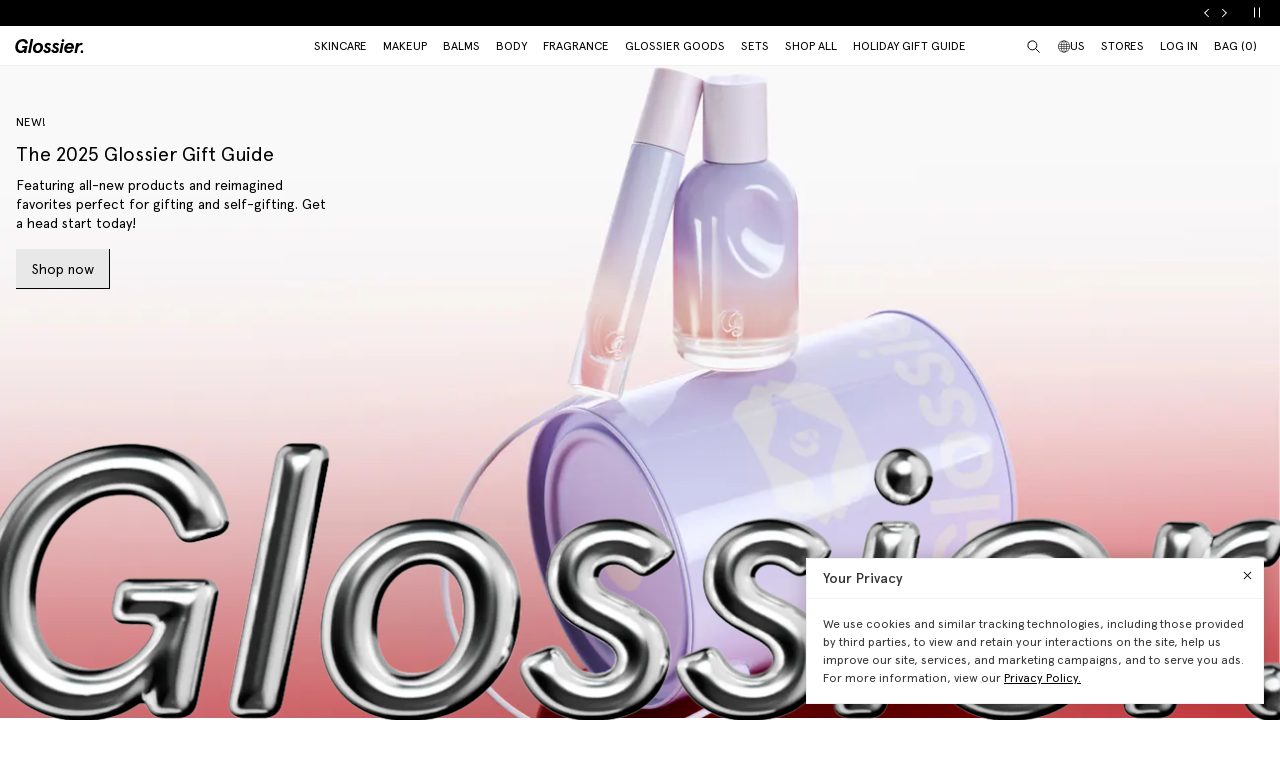

--- FILE ---
content_type: text/html; charset=utf-8
request_url: https://www.glossier.com/en-vc
body_size: 70835
content:
<!doctype html>
<html lang="en">
<head>
  
  <meta charset="utf-8">
  <meta http-equiv="X-UA-Compatible" content="IE=edge">
  <meta name="viewport" content="width=device-width, initial-scale=1, user-scalable=no">
  
    <link rel="canonical" href="https://www.glossier.com/en-vc">
  

  <title>Glossier</title>

  <script src="https://cdn.optimizely.com/js/22916101539.js"></script>
<script>
    if(window.optimizely) {
        window.optimizely.push({
            "type": "holdEvents"
        });
    }
</script>

  
    <meta name="description" content="Glossier">
  

  
  
  

  
  


<meta property="og:site_name" content="Glossier">
<meta property="og:url" content="https://www.glossier.com/en-vc">
<meta property="og:title" content="Glossier">
<meta property="og:type" content="website">
<meta property="og:description" content="Shop The New Beauty Essentials Exclusively At Glossier.com. Good Routines Start Here. Get the Makeup And Skincare Products Inspired By Real People And Their Routines.">

<meta name="twitter:site" content="@">
<meta name="twitter:card" content="summary_large_image">
<meta name="twitter:title" content="Glossier">
<meta name="twitter:description" content="Shop The New Beauty Essentials Exclusively At Glossier.com. Good Routines Start Here. Get the Makeup And Skincare Products Inspired By Real People And Their Routines.">


  
  <link rel="icon" type="image/png" href="//www.glossier.com/cdn/shop/files/favicon-dark_32x32.webp?v=1681821732" media="(prefers-color-scheme: no-preference)">
  <link rel="icon" type="image/png" href="//www.glossier.com/cdn/shop/files/favicon-dark_32x32.webp?v=1681821732" media="(prefers-color-scheme: light)"><link rel="icon" type="image/png" href="//www.glossier.com/cdn/shop/files/favicon-light_32x32.webp?v=1681821719" media="(prefers-color-scheme: dark)">
  <link rel="apple-touch-icon" href="//www.glossier.com/cdn/shop/files/favicon-light_180x180.webp?v=1681821719">

  

  
  
  <script>
    window.configuration = {
      klaviyoAPI: 'Sn6eFZ',
      yotoAPI: 'xAJLIqkdZjK3FOIgCqiXbx1OtYADZxhE80pWNsAW',
    }
    window.SDG = window.SDG || {};
    window._ = window._ || {};
    window.__webpack_public_path__ = '//www.glossier.com/cdn/shop/t/1347/assets/';
    SDG.Data = {};
    SDG.Data.assetUrl = '//www.glossier.com/cdn/shop/t/1347/assets/';
    SDG.Data.fileUrl = '//www.glossier.com/cdn/shop/files/';
    SDG.Data.sq = [];
    SDG.Data.moneyFormat = '${{amount}}';
    SDG.Data.currencySymbol = "$"

    SDG.Data.countrySelectorRedirect = Boolean(true);
    SDG.Data.predictiveSearchUrl = '/en-vc/search/suggest';
    SDG.Data.videoStrings = {
      play: "Play video",
      pause: "Pause video",
      mute: "Mute video",
      unmute: "Unmute video",
    };
    SDG.Data.noImageFoundUrl = '//www.glossier.com/cdn/shopifycloud/storefront/assets/no-image-100-2a702f30_75x.gif';
    SDG.Data.themeRole = 'main';
    SDG.Data.shopDomain = 'glossier-admin.myshopify.com';
    SDG.Data.imgixFormatParam = '?auto=compress,format&cs=srgb';
    SDG.Data.ukUrl = "https://uk.glossier.com";
  </script>

  

  <link href="//www.glossier.com/cdn/shop/t/1347/assets/style.css?v=79518335997564564671762536379" rel="stylesheet" type="text/css" media="all" />

  <link href="//www.glossier.com/cdn/shop/t/1347/assets/index.css?v=107660646044855588151762536031" rel="stylesheet" type="text/css" media="all" />























  
  

  
  

  
  














<script>SDG.Data.path={404:'//www.glossier.com/cdn/shop/t/1347/assets/404.min.js?v=144273395684039749511762536031',account:'//www.glossier.com/cdn/shop/t/1347/assets/account.min.js?v=160959814035287110601762536031',account_dashboard:'//www.glossier.com/cdn/shop/t/1347/assets/account-dashboard.min.js?v=181919875830493842871762536031',collection:'//www.glossier.com/cdn/shop/t/1347/assets/collection.min.js?v=25937925464233499761762536031',index:'//www.glossier.com/cdn/shop/t/1347/assets/index.min.js?v=5131497936752956081762536031',opt_out:'//www.glossier.com/cdn/shop/t/1347/assets/privacyPreferenceCenter.min.js?v=57793882350724033051762536031',product:'//www.glossier.com/cdn/shop/t/1347/assets/product.min.js?v=108708733322756793961762536031',page:'//www.glossier.com/cdn/shop/t/1347/assets/page.min.js?v=50138616468895423761762536031',shopify_options:'//www.glossier.com/cdn/shopifycloud/storefront/assets/themes_support/option_selection-b017cd28.js',shade_finder_quiz:'//www.glossier.com/cdn/shop/t/1347/assets/shade-finder-quiz.min.js?v=32914477584993640051762536031',style_guide:'//www.glossier.com/cdn/shop/t/1347/assets/style-guide.min.js?v=105816361695180805691762536031'};SDG.Data.pageHandle='index';SDG.Data.ssId='';SDG.Data.template="index";SDG.Data.imgixUrl='https://glossier-prod.imgix.net';SDG.Data.enableImgix=true;SDG.Data.klaviyoAPI='Sn6eFZ';SDG.Data.klaviyoNewsletterId='V9TWRD';SDG.Data.klaviyoCatalog='$shopify';SDG.Data.addToBag='Add to bag';SDG.Data.chooseSet='Choose set';SDG.Data.soldOut='Sold out';SDG.Data.notifyMe='Notify me';SDG.Data.comingSoon='See details';SDG.Data.globalEEnabled=Boolean(true);SDG.Data.findation={apiKey:"22897d4ebc7c90c693c4332c5efd07701644cd5f650c942a7a2ee1b66784",demoMode:false,};SDG.Data.captionColorRatio=50 / 100;SDG.Data.productThumbnailSettings={enable:true,};SDG.Data.pwl="[base64]";SDG.Data.pwla="WyJDYXNzaWUiLCJsYXNzaWUiXQ==";SDG.Data.enableCustomization=true;window.enableSubscription=true;window.rcLoginAccessLink={settings:[{page:'/account',injectionAnchorSelectors:['#recharge-subscription-login-access-link'],injectionPosition:'afterend'}]};</script>


<script>SDG.Data.gwp=SDG.Data.gwp || {};SDG.Data.gwp.enableGwp=false;SDG.Data.gwp.gwpProductId="8280100143349";SDG.Data.gwp.gwpVariantId="44587239211253";SDG.Data.gwp.gwpThreshold="44600";SDG.Data.gwp.gwpProductTitle="Mini Beauty Bag";SDG.Data.gwp.gwpCollateralVariantId=""</script>
<script>SDG.Data.pdpInterstitialUpsell=SDG.Data.pdpInterstitialUpsell || {};SDG.Data.pdpInterstitialUpsell.enabledGlobally=Boolean(false);SDG.Data.pdpInterstitialUpsell.enabledForThisProduct=Boolean();SDG.Data.pdpInterstitialUpsell.openDelay=1;SDG.Data.pdpInterstitialUpsell.triggerProductData=null;SDG.Data.pdpInterstitialUpsell.upsellProductVariantId=null;</script>
<script src="//www.glossier.com/cdn/shop/t/1347/assets/runtime.min.js?v=167519139731668828111762536031" defer></script>
<script src="//www.glossier.com/cdn/shop/t/1347/assets/app.min.js?v=122069714938514317391762536031" defer></script>


  
  


  <script type="text/javascript">
  // function that checks if OptanonConsent cookie is present
  function initYotpoWidget() {
    var cookie = document.cookie;
    var head = document.getElementsByTagName('head')[0];
    if (cookie.indexOf("OptanonConsent") >= 0) {
      // if OneTrust tracking is allowed, load Yotpo widget without preventCookies
      // C0002%3A1 decodes to C0002:1, which is the value of the OneTrust cookie when tracking is allowed
      if (cookie.indexOf("C0002%3A1") >= 0) {
        (function e() {
          var e = document.createElement("script");
          e.type = "text/javascript", e.async = true, e.src = "//staticw2.yotpo.com/xAJLIqkdZjK3FOIgCqiXbx1OtYADZxhE80pWNsAW/widget.js?preventCookies=false";
          head.appendChild(e);
        })();
      } else {
        (function e() {
          var e = document.createElement("script");
          e.type = "text/javascript", e.async = true, e.src = "//staticw2.yotpo.com/xAJLIqkdZjK3FOIgCqiXbx1OtYADZxhE80pWNsAW/widget.js?preventCookies=true";
          // append e to head var
          head.appendChild(e);
        })();
      }
    }
  }

  initYotpoWidget();
</script>


  
  <script type="text/javascript" src="https://assets.findation.com/javascripts/w-adv-10.min.js"></script>


  <script>window.performance && window.performance.mark && window.performance.mark('shopify.content_for_header.start');</script><meta name="google-site-verification" content="eA38Qj9a6poDjP3zwQOigEpqS93x9ljpFHu0THP_M9c">
<meta id="shopify-digital-wallet" name="shopify-digital-wallet" content="/62791647477/digital_wallets/dialog">
<meta name="shopify-checkout-api-token" content="ae44601cdd6e73dfa1237c280d7d1165">
<meta id="in-context-paypal-metadata" data-shop-id="62791647477" data-venmo-supported="true" data-environment="production" data-locale="en_US" data-paypal-v4="true" data-currency="XCD">
<link rel="alternate" hreflang="x-default" href="https://www.glossier.com/">
<link rel="alternate" hreflang="en-TT" href="https://www.glossier.com/en-tt">
<link rel="alternate" hreflang="en-SK" href="https://www.glossier.com/en-sk">
<link rel="alternate" hreflang="en-CA" href="https://www.glossier.com/en-ca">
<link rel="alternate" hreflang="fr-CA" href="https://www.glossier.com/fr-ca">
<link rel="alternate" hreflang="en-DK" href="https://www.glossier.com/en-dk">
<link rel="alternate" hreflang="fr-FR" href="https://www.glossier.com/fr-fr">
<link rel="alternate" hreflang="en-FR" href="https://www.glossier.com/en-fr">
<link rel="alternate" hreflang="en-IE" href="https://www.glossier.com/en-ie">
<link rel="alternate" hreflang="en-SE" href="https://www.glossier.com/en-se">
<link rel="alternate" hreflang="en-AD" href="https://www.glossier.com/en-ad">
<link rel="alternate" hreflang="en-AE" href="https://www.glossier.com/en-ae">
<link rel="alternate" hreflang="en-AG" href="https://www.glossier.com/en-ag">
<link rel="alternate" hreflang="en-AI" href="https://www.glossier.com/en-ai">
<link rel="alternate" hreflang="en-AL" href="https://www.glossier.com/en-al">
<link rel="alternate" hreflang="en-AM" href="https://www.glossier.com/en-am">
<link rel="alternate" hreflang="en-AO" href="https://www.glossier.com/en-ao">
<link rel="alternate" hreflang="en-AT" href="https://www.glossier.com/en-at">
<link rel="alternate" hreflang="en-AU" href="https://www.glossier.com/en-au">
<link rel="alternate" hreflang="en-AW" href="https://www.glossier.com/en-aw">
<link rel="alternate" hreflang="en-AZ" href="https://www.glossier.com/en-az">
<link rel="alternate" hreflang="en-BA" href="https://www.glossier.com/en-ba">
<link rel="alternate" hreflang="en-BB" href="https://www.glossier.com/en-bb">
<link rel="alternate" hreflang="en-BD" href="https://www.glossier.com/en-bd">
<link rel="alternate" hreflang="en-BE" href="https://www.glossier.com/en-be">
<link rel="alternate" hreflang="en-BF" href="https://www.glossier.com/en-bf">
<link rel="alternate" hreflang="en-BG" href="https://www.glossier.com/en-bg">
<link rel="alternate" hreflang="en-BH" href="https://www.glossier.com/en-bh">
<link rel="alternate" hreflang="en-BI" href="https://www.glossier.com/en-bi">
<link rel="alternate" hreflang="en-BJ" href="https://www.glossier.com/en-bj">
<link rel="alternate" hreflang="en-BL" href="https://www.glossier.com/en-bl">
<link rel="alternate" hreflang="en-BM" href="https://www.glossier.com/en-bm">
<link rel="alternate" hreflang="en-BN" href="https://www.glossier.com/en-bn">
<link rel="alternate" hreflang="en-BO" href="https://www.glossier.com/en-bo">
<link rel="alternate" hreflang="en-BR" href="https://www.glossier.com/en-br">
<link rel="alternate" hreflang="en-BS" href="https://www.glossier.com/en-bs">
<link rel="alternate" hreflang="en-BT" href="https://www.glossier.com/en-bt">
<link rel="alternate" hreflang="en-BW" href="https://www.glossier.com/en-bw">
<link rel="alternate" hreflang="en-BZ" href="https://www.glossier.com/en-bz">
<link rel="alternate" hreflang="en-CG" href="https://www.glossier.com/en-cg">
<link rel="alternate" hreflang="en-CH" href="https://www.glossier.com/en-ch">
<link rel="alternate" hreflang="en-CI" href="https://www.glossier.com/en-ci">
<link rel="alternate" hreflang="en-CK" href="https://www.glossier.com/en-ck">
<link rel="alternate" hreflang="en-CM" href="https://www.glossier.com/en-cm">
<link rel="alternate" hreflang="en-CN" href="https://www.glossier.com/en-cn">
<link rel="alternate" hreflang="en-CO" href="https://www.glossier.com/en-co">
<link rel="alternate" hreflang="en-CR" href="https://www.glossier.com/en-cr">
<link rel="alternate" hreflang="en-CV" href="https://www.glossier.com/en-cv">
<link rel="alternate" hreflang="en-CW" href="https://www.glossier.com/en-cw">
<link rel="alternate" hreflang="en-CY" href="https://www.glossier.com/en-cy">
<link rel="alternate" hreflang="en-CZ" href="https://www.glossier.com/en-cz">
<link rel="alternate" hreflang="en-DE" href="https://www.glossier.com/en-de">
<link rel="alternate" hreflang="en-DJ" href="https://www.glossier.com/en-dj">
<link rel="alternate" hreflang="en-DM" href="https://www.glossier.com/en-dm">
<link rel="alternate" hreflang="en-DO" href="https://www.glossier.com/en-do">
<link rel="alternate" hreflang="en-EC" href="https://www.glossier.com/en-ec">
<link rel="alternate" hreflang="en-EE" href="https://www.glossier.com/en-ee">
<link rel="alternate" hreflang="en-EG" href="https://www.glossier.com/en-eg">
<link rel="alternate" hreflang="en-ES" href="https://www.glossier.com/en-es">
<link rel="alternate" hreflang="en-FI" href="https://www.glossier.com/en-fi">
<link rel="alternate" hreflang="en-FJ" href="https://www.glossier.com/en-fj">
<link rel="alternate" hreflang="en-FK" href="https://www.glossier.com/en-fk">
<link rel="alternate" hreflang="en-FO" href="https://www.glossier.com/en-fo">
<link rel="alternate" hreflang="en-GA" href="https://www.glossier.com/en-ga">
<link rel="alternate" hreflang="en-GD" href="https://www.glossier.com/en-gd">
<link rel="alternate" hreflang="en-GE" href="https://www.glossier.com/en-ge">
<link rel="alternate" hreflang="en-GF" href="https://www.glossier.com/en-gf">
<link rel="alternate" hreflang="en-GG" href="https://www.glossier.com/en-gg">
<link rel="alternate" hreflang="en-GH" href="https://www.glossier.com/en-gh">
<link rel="alternate" hreflang="en-GI" href="https://www.glossier.com/en-gi">
<link rel="alternate" hreflang="en-GL" href="https://www.glossier.com/en-gl">
<link rel="alternate" hreflang="en-GM" href="https://www.glossier.com/en-gm">
<link rel="alternate" hreflang="en-GN" href="https://www.glossier.com/en-gn">
<link rel="alternate" hreflang="en-GP" href="https://www.glossier.com/en-gp">
<link rel="alternate" hreflang="en-GQ" href="https://www.glossier.com/en-gq">
<link rel="alternate" hreflang="en-GR" href="https://www.glossier.com/en-gr">
<link rel="alternate" hreflang="en-GT" href="https://www.glossier.com/en-gt">
<link rel="alternate" hreflang="en-GW" href="https://www.glossier.com/en-gw">
<link rel="alternate" hreflang="en-GY" href="https://www.glossier.com/en-gy">
<link rel="alternate" hreflang="en-HK" href="https://www.glossier.com/en-hk">
<link rel="alternate" hreflang="en-HN" href="https://www.glossier.com/en-hn">
<link rel="alternate" hreflang="en-HR" href="https://www.glossier.com/en-hr">
<link rel="alternate" hreflang="en-HT" href="https://www.glossier.com/en-ht">
<link rel="alternate" hreflang="en-HU" href="https://www.glossier.com/en-hu">
<link rel="alternate" hreflang="en-IL" href="https://www.glossier.com/en-il">
<link rel="alternate" hreflang="en-IM" href="https://www.glossier.com/en-im">
<link rel="alternate" hreflang="en-IN" href="https://www.glossier.com/en-in">
<link rel="alternate" hreflang="en-IS" href="https://www.glossier.com/en-is">
<link rel="alternate" hreflang="en-IT" href="https://www.glossier.com/en-it">
<link rel="alternate" hreflang="en-JE" href="https://www.glossier.com/en-je">
<link rel="alternate" hreflang="en-JM" href="https://www.glossier.com/en-jm">
<link rel="alternate" hreflang="en-JO" href="https://www.glossier.com/en-jo">
<link rel="alternate" hreflang="en-JP" href="https://www.glossier.com/en-jp">
<link rel="alternate" hreflang="en-KE" href="https://www.glossier.com/en-ke">
<link rel="alternate" hreflang="en-KG" href="https://www.glossier.com/en-kg">
<link rel="alternate" hreflang="en-KH" href="https://www.glossier.com/en-kh">
<link rel="alternate" hreflang="en-KI" href="https://www.glossier.com/en-ki">
<link rel="alternate" hreflang="en-KM" href="https://www.glossier.com/en-km">
<link rel="alternate" hreflang="en-KN" href="https://www.glossier.com/en-kn">
<link rel="alternate" hreflang="en-KR" href="https://www.glossier.com/en-kr">
<link rel="alternate" hreflang="en-KW" href="https://www.glossier.com/en-kw">
<link rel="alternate" hreflang="en-KY" href="https://www.glossier.com/en-ky">
<link rel="alternate" hreflang="en-KZ" href="https://www.glossier.com/en-kz">
<link rel="alternate" hreflang="en-LA" href="https://www.glossier.com/en-la">
<link rel="alternate" hreflang="en-LC" href="https://www.glossier.com/en-lc">
<link rel="alternate" hreflang="en-LI" href="https://www.glossier.com/en-li">
<link rel="alternate" hreflang="en-LK" href="https://www.glossier.com/en-lk">
<link rel="alternate" hreflang="en-LR" href="https://www.glossier.com/en-lr">
<link rel="alternate" hreflang="en-LS" href="https://www.glossier.com/en-ls">
<link rel="alternate" hreflang="en-LT" href="https://www.glossier.com/en-lt">
<link rel="alternate" hreflang="en-LU" href="https://www.glossier.com/en-lu">
<link rel="alternate" hreflang="en-LV" href="https://www.glossier.com/en-lv">
<link rel="alternate" hreflang="en-MA" href="https://www.glossier.com/en-ma">
<link rel="alternate" hreflang="en-MC" href="https://www.glossier.com/en-mc">
<link rel="alternate" hreflang="en-MD" href="https://www.glossier.com/en-md">
<link rel="alternate" hreflang="en-ME" href="https://www.glossier.com/en-me">
<link rel="alternate" hreflang="en-MF" href="https://www.glossier.com/en-mf">
<link rel="alternate" hreflang="en-MG" href="https://www.glossier.com/en-mg">
<link rel="alternate" hreflang="en-MK" href="https://www.glossier.com/en-mk">
<link rel="alternate" hreflang="en-MN" href="https://www.glossier.com/en-mn">
<link rel="alternate" hreflang="en-MO" href="https://www.glossier.com/en-mo">
<link rel="alternate" hreflang="en-MQ" href="https://www.glossier.com/en-mq">
<link rel="alternate" hreflang="en-MR" href="https://www.glossier.com/en-mr">
<link rel="alternate" hreflang="en-MS" href="https://www.glossier.com/en-ms">
<link rel="alternate" hreflang="en-MT" href="https://www.glossier.com/en-mt">
<link rel="alternate" hreflang="en-MU" href="https://www.glossier.com/en-mu">
<link rel="alternate" hreflang="en-MV" href="https://www.glossier.com/en-mv">
<link rel="alternate" hreflang="en-MW" href="https://www.glossier.com/en-mw">
<link rel="alternate" hreflang="en-MX" href="https://www.glossier.com/en-mx">
<link rel="alternate" hreflang="en-MZ" href="https://www.glossier.com/en-mz">
<link rel="alternate" hreflang="en-NA" href="https://www.glossier.com/en-na">
<link rel="alternate" hreflang="en-NC" href="https://www.glossier.com/en-nc">
<link rel="alternate" hreflang="en-NG" href="https://www.glossier.com/en-ng">
<link rel="alternate" hreflang="en-NL" href="https://www.glossier.com/en-nl">
<link rel="alternate" hreflang="en-NO" href="https://www.glossier.com/en-no">
<link rel="alternate" hreflang="en-NP" href="https://www.glossier.com/en-np">
<link rel="alternate" hreflang="en-NR" href="https://www.glossier.com/en-nr">
<link rel="alternate" hreflang="en-NU" href="https://www.glossier.com/en-nu">
<link rel="alternate" hreflang="en-NZ" href="https://www.glossier.com/en-nz">
<link rel="alternate" hreflang="en-OM" href="https://www.glossier.com/en-om">
<link rel="alternate" hreflang="en-PA" href="https://www.glossier.com/en-pa">
<link rel="alternate" hreflang="en-PF" href="https://www.glossier.com/en-pf">
<link rel="alternate" hreflang="en-PG" href="https://www.glossier.com/en-pg">
<link rel="alternate" hreflang="en-PH" href="https://www.glossier.com/en-ph">
<link rel="alternate" hreflang="en-PK" href="https://www.glossier.com/en-pk">
<link rel="alternate" hreflang="en-PL" href="https://www.glossier.com/en-pl">
<link rel="alternate" hreflang="en-PT" href="https://www.glossier.com/en-pt">
<link rel="alternate" hreflang="en-PY" href="https://www.glossier.com/en-py">
<link rel="alternate" hreflang="en-QA" href="https://www.glossier.com/en-qa">
<link rel="alternate" hreflang="en-RE" href="https://www.glossier.com/en-re">
<link rel="alternate" hreflang="en-RO" href="https://www.glossier.com/en-ro">
<link rel="alternate" hreflang="en-RS" href="https://www.glossier.com/en-rs">
<link rel="alternate" hreflang="en-RW" href="https://www.glossier.com/en-rw">
<link rel="alternate" hreflang="en-SA" href="https://www.glossier.com/en-sa">
<link rel="alternate" hreflang="en-SB" href="https://www.glossier.com/en-sb">
<link rel="alternate" hreflang="en-SC" href="https://www.glossier.com/en-sc">
<link rel="alternate" hreflang="en-SG" href="https://www.glossier.com/en-sg">
<link rel="alternate" hreflang="en-SH" href="https://www.glossier.com/en-sh">
<link rel="alternate" hreflang="en-SI" href="https://www.glossier.com/en-si">
<link rel="alternate" hreflang="en-SL" href="https://www.glossier.com/en-sl">
<link rel="alternate" hreflang="en-SM" href="https://www.glossier.com/en-sm">
<link rel="alternate" hreflang="en-SN" href="https://www.glossier.com/en-sn">
<link rel="alternate" hreflang="en-SR" href="https://www.glossier.com/en-sr">
<link rel="alternate" hreflang="en-ST" href="https://www.glossier.com/en-st">
<link rel="alternate" hreflang="en-SV" href="https://www.glossier.com/en-sv">
<link rel="alternate" hreflang="en-SX" href="https://www.glossier.com/en-sx">
<link rel="alternate" hreflang="en-SZ" href="https://www.glossier.com/en-sz">
<link rel="alternate" hreflang="en-TC" href="https://www.glossier.com/en-tc">
<link rel="alternate" hreflang="en-TD" href="https://www.glossier.com/en-td">
<link rel="alternate" hreflang="en-TG" href="https://www.glossier.com/en-tg">
<link rel="alternate" hreflang="en-TH" href="https://www.glossier.com/en-th">
<link rel="alternate" hreflang="en-TL" href="https://www.glossier.com/en-tl">
<link rel="alternate" hreflang="en-TM" href="https://www.glossier.com/en-tm">
<link rel="alternate" hreflang="en-TN" href="https://www.glossier.com/en-tn">
<link rel="alternate" hreflang="en-TO" href="https://www.glossier.com/en-to">
<link rel="alternate" hreflang="en-TV" href="https://www.glossier.com/en-tv">
<link rel="alternate" hreflang="en-TW" href="https://www.glossier.com/en-tw">
<link rel="alternate" hreflang="en-TZ" href="https://www.glossier.com/en-tz">
<link rel="alternate" hreflang="en-UG" href="https://www.glossier.com/en-ug">
<link rel="alternate" hreflang="en-UZ" href="https://www.glossier.com/en-uz">
<link rel="alternate" hreflang="en-VA" href="https://www.glossier.com/en-va">
<link rel="alternate" hreflang="en-VC" href="https://www.glossier.com/en-vc">
<link rel="alternate" hreflang="en-VG" href="https://www.glossier.com/en-vg">
<link rel="alternate" hreflang="en-VU" href="https://www.glossier.com/en-vu">
<link rel="alternate" hreflang="en-WF" href="https://www.glossier.com/en-wf">
<link rel="alternate" hreflang="en-WS" href="https://www.glossier.com/en-ws">
<link rel="alternate" hreflang="en-YT" href="https://www.glossier.com/en-yt">
<link rel="alternate" hreflang="en-ZA" href="https://www.glossier.com/en-za">
<link rel="alternate" hreflang="en-ZM" href="https://www.glossier.com/en-zm">
<link rel="alternate" hreflang="en-US" href="https://www.glossier.com/">
<script async="async" src="/checkouts/internal/preloads.js?locale=en-VC"></script>
<link rel="preconnect" href="https://shop.app" crossorigin="anonymous">
<script async="async" src="https://shop.app/checkouts/internal/preloads.js?locale=en-VC&shop_id=62791647477" crossorigin="anonymous"></script>
<script id="apple-pay-shop-capabilities" type="application/json">{"shopId":62791647477,"countryCode":"US","currencyCode":"XCD","merchantCapabilities":["supports3DS"],"merchantId":"gid:\/\/shopify\/Shop\/62791647477","merchantName":"Glossier","requiredBillingContactFields":["postalAddress","email","phone"],"requiredShippingContactFields":["postalAddress","email","phone"],"shippingType":"shipping","supportedNetworks":["visa","masterCard","amex","discover","elo","jcb"],"total":{"type":"pending","label":"Glossier","amount":"1.00"},"shopifyPaymentsEnabled":true,"supportsSubscriptions":true}</script>
<script id="shopify-features" type="application/json">{"accessToken":"ae44601cdd6e73dfa1237c280d7d1165","betas":["rich-media-storefront-analytics"],"domain":"www.glossier.com","predictiveSearch":true,"shopId":62791647477,"locale":"en"}</script>
<script>var Shopify = Shopify || {};
Shopify.shop = "glossier-admin.myshopify.com";
Shopify.locale = "en";
Shopify.currency = {"active":"XCD","rate":"2.78228"};
Shopify.country = "VC";
Shopify.theme = {"name":"11\/10 | Gift Guide Post Merch Event | 3.34.0","id":153999245557,"schema_name":"Glossier","schema_version":"3.34.0","theme_store_id":null,"role":"main"};
Shopify.theme.handle = "null";
Shopify.theme.style = {"id":null,"handle":null};
Shopify.cdnHost = "www.glossier.com/cdn";
Shopify.routes = Shopify.routes || {};
Shopify.routes.root = "/en-vc/";</script>
<script type="module">!function(o){(o.Shopify=o.Shopify||{}).modules=!0}(window);</script>
<script>!function(o){function n(){var o=[];function n(){o.push(Array.prototype.slice.apply(arguments))}return n.q=o,n}var t=o.Shopify=o.Shopify||{};t.loadFeatures=n(),t.autoloadFeatures=n()}(window);</script>
<script>
  window.ShopifyPay = window.ShopifyPay || {};
  window.ShopifyPay.apiHost = "shop.app\/pay";
  window.ShopifyPay.redirectState = null;
</script>
<script id="shop-js-analytics" type="application/json">{"pageType":"index"}</script>
<script defer="defer" async type="module" src="//www.glossier.com/cdn/shopifycloud/shop-js/modules/v2/client.init-shop-cart-sync_D0dqhulL.en.esm.js"></script>
<script defer="defer" async type="module" src="//www.glossier.com/cdn/shopifycloud/shop-js/modules/v2/chunk.common_CpVO7qML.esm.js"></script>
<script type="module">
  await import("//www.glossier.com/cdn/shopifycloud/shop-js/modules/v2/client.init-shop-cart-sync_D0dqhulL.en.esm.js");
await import("//www.glossier.com/cdn/shopifycloud/shop-js/modules/v2/chunk.common_CpVO7qML.esm.js");

  window.Shopify.SignInWithShop?.initShopCartSync?.({"fedCMEnabled":true,"windoidEnabled":true});

</script>
<script>
  window.Shopify = window.Shopify || {};
  if (!window.Shopify.featureAssets) window.Shopify.featureAssets = {};
  window.Shopify.featureAssets['shop-js'] = {"shop-cart-sync":["modules/v2/client.shop-cart-sync_D9bwt38V.en.esm.js","modules/v2/chunk.common_CpVO7qML.esm.js"],"init-fed-cm":["modules/v2/client.init-fed-cm_BJ8NPuHe.en.esm.js","modules/v2/chunk.common_CpVO7qML.esm.js"],"init-shop-email-lookup-coordinator":["modules/v2/client.init-shop-email-lookup-coordinator_pVrP2-kG.en.esm.js","modules/v2/chunk.common_CpVO7qML.esm.js"],"shop-cash-offers":["modules/v2/client.shop-cash-offers_CNh7FWN-.en.esm.js","modules/v2/chunk.common_CpVO7qML.esm.js","modules/v2/chunk.modal_DKF6x0Jh.esm.js"],"init-shop-cart-sync":["modules/v2/client.init-shop-cart-sync_D0dqhulL.en.esm.js","modules/v2/chunk.common_CpVO7qML.esm.js"],"init-windoid":["modules/v2/client.init-windoid_DaoAelzT.en.esm.js","modules/v2/chunk.common_CpVO7qML.esm.js"],"shop-toast-manager":["modules/v2/client.shop-toast-manager_1DND8Tac.en.esm.js","modules/v2/chunk.common_CpVO7qML.esm.js"],"pay-button":["modules/v2/client.pay-button_CFeQi1r6.en.esm.js","modules/v2/chunk.common_CpVO7qML.esm.js"],"shop-button":["modules/v2/client.shop-button_Ca94MDdQ.en.esm.js","modules/v2/chunk.common_CpVO7qML.esm.js"],"shop-login-button":["modules/v2/client.shop-login-button_DPYNfp1Z.en.esm.js","modules/v2/chunk.common_CpVO7qML.esm.js","modules/v2/chunk.modal_DKF6x0Jh.esm.js"],"avatar":["modules/v2/client.avatar_BTnouDA3.en.esm.js"],"shop-follow-button":["modules/v2/client.shop-follow-button_BMKh4nJE.en.esm.js","modules/v2/chunk.common_CpVO7qML.esm.js","modules/v2/chunk.modal_DKF6x0Jh.esm.js"],"init-customer-accounts-sign-up":["modules/v2/client.init-customer-accounts-sign-up_CJXi5kRN.en.esm.js","modules/v2/client.shop-login-button_DPYNfp1Z.en.esm.js","modules/v2/chunk.common_CpVO7qML.esm.js","modules/v2/chunk.modal_DKF6x0Jh.esm.js"],"init-shop-for-new-customer-accounts":["modules/v2/client.init-shop-for-new-customer-accounts_BoBxkgWu.en.esm.js","modules/v2/client.shop-login-button_DPYNfp1Z.en.esm.js","modules/v2/chunk.common_CpVO7qML.esm.js","modules/v2/chunk.modal_DKF6x0Jh.esm.js"],"init-customer-accounts":["modules/v2/client.init-customer-accounts_DCuDTzpR.en.esm.js","modules/v2/client.shop-login-button_DPYNfp1Z.en.esm.js","modules/v2/chunk.common_CpVO7qML.esm.js","modules/v2/chunk.modal_DKF6x0Jh.esm.js"],"checkout-modal":["modules/v2/client.checkout-modal_U_3e4VxF.en.esm.js","modules/v2/chunk.common_CpVO7qML.esm.js","modules/v2/chunk.modal_DKF6x0Jh.esm.js"],"lead-capture":["modules/v2/client.lead-capture_DEgn0Z8u.en.esm.js","modules/v2/chunk.common_CpVO7qML.esm.js","modules/v2/chunk.modal_DKF6x0Jh.esm.js"],"shop-login":["modules/v2/client.shop-login_CoM5QKZ_.en.esm.js","modules/v2/chunk.common_CpVO7qML.esm.js","modules/v2/chunk.modal_DKF6x0Jh.esm.js"],"payment-terms":["modules/v2/client.payment-terms_BmrqWn8r.en.esm.js","modules/v2/chunk.common_CpVO7qML.esm.js","modules/v2/chunk.modal_DKF6x0Jh.esm.js"]};
</script>
<script>(function() {
  var isLoaded = false;
  function asyncLoad() {
    if (isLoaded) return;
    isLoaded = true;
    var urls = ["https:\/\/crossborder-integration.global-e.com\/resources\/js\/app?shop=glossier-admin.myshopify.com","\/\/cdn.shopify.com\/proxy\/4f92b4d6336e96a4734ba830419e56171b324b1cbef7c699086bfedea0c47d6a\/web.global-e.com\/merchant\/storefrontattributes?merchantid=1546\u0026shop=glossier-admin.myshopify.com\u0026sp-cache-control=cHVibGljLCBtYXgtYWdlPTkwMA","https:\/\/static.rechargecdn.com\/assets\/js\/widget.min.js?shop=glossier-admin.myshopify.com"];
    for (var i = 0; i < urls.length; i++) {
      var s = document.createElement('script');
      s.type = 'text/javascript';
      s.async = true;
      s.src = urls[i];
      var x = document.getElementsByTagName('script')[0];
      x.parentNode.insertBefore(s, x);
    }
  };
  if(window.attachEvent) {
    window.attachEvent('onload', asyncLoad);
  } else {
    window.addEventListener('load', asyncLoad, false);
  }
})();</script>
<script id="__st">var __st={"a":62791647477,"offset":-18000,"reqid":"4e21a9fa-c1ef-4c2d-9aef-901d3e799b4e-1765244093","pageurl":"www.glossier.com\/en-vc","u":"d476333dfdb3","p":"home"};</script>
<script>window.ShopifyPaypalV4VisibilityTracking = true;</script>
<script id="captcha-bootstrap">!function(){'use strict';const t='contact',e='account',n='new_comment',o=[[t,t],['blogs',n],['comments',n],[t,'customer']],c=[[e,'customer_login'],[e,'guest_login'],[e,'recover_customer_password'],[e,'create_customer']],r=t=>t.map((([t,e])=>`form[action*='/${t}']:not([data-nocaptcha='true']) input[name='form_type'][value='${e}']`)).join(','),a=t=>()=>t?[...document.querySelectorAll(t)].map((t=>t.form)):[];function s(){const t=[...o],e=r(t);return a(e)}const i='password',u='form_key',d=['recaptcha-v3-token','g-recaptcha-response','h-captcha-response',i],f=()=>{try{return window.sessionStorage}catch{return}},m='__shopify_v',_=t=>t.elements[u];function p(t,e,n=!1){try{const o=window.sessionStorage,c=JSON.parse(o.getItem(e)),{data:r}=function(t){const{data:e,action:n}=t;return t[m]||n?{data:e,action:n}:{data:t,action:n}}(c);for(const[e,n]of Object.entries(r))t.elements[e]&&(t.elements[e].value=n);n&&o.removeItem(e)}catch(o){console.error('form repopulation failed',{error:o})}}const l='form_type',E='cptcha';function T(t){t.dataset[E]=!0}const w=window,h=w.document,L='Shopify',v='ce_forms',y='captcha';let A=!1;((t,e)=>{const n=(g='f06e6c50-85a8-45c8-87d0-21a2b65856fe',I='https://cdn.shopify.com/shopifycloud/storefront-forms-hcaptcha/ce_storefront_forms_captcha_hcaptcha.v1.5.2.iife.js',D={infoText:'Protected by hCaptcha',privacyText:'Privacy',termsText:'Terms'},(t,e,n)=>{const o=w[L][v],c=o.bindForm;if(c)return c(t,g,e,D).then(n);var r;o.q.push([[t,g,e,D],n]),r=I,A||(h.body.append(Object.assign(h.createElement('script'),{id:'captcha-provider',async:!0,src:r})),A=!0)});var g,I,D;w[L]=w[L]||{},w[L][v]=w[L][v]||{},w[L][v].q=[],w[L][y]=w[L][y]||{},w[L][y].protect=function(t,e){n(t,void 0,e),T(t)},Object.freeze(w[L][y]),function(t,e,n,w,h,L){const[v,y,A,g]=function(t,e,n){const i=e?o:[],u=t?c:[],d=[...i,...u],f=r(d),m=r(i),_=r(d.filter((([t,e])=>n.includes(e))));return[a(f),a(m),a(_),s()]}(w,h,L),I=t=>{const e=t.target;return e instanceof HTMLFormElement?e:e&&e.form},D=t=>v().includes(t);t.addEventListener('submit',(t=>{const e=I(t);if(!e)return;const n=D(e)&&!e.dataset.hcaptchaBound&&!e.dataset.recaptchaBound,o=_(e),c=g().includes(e)&&(!o||!o.value);(n||c)&&t.preventDefault(),c&&!n&&(function(t){try{if(!f())return;!function(t){const e=f();if(!e)return;const n=_(t);if(!n)return;const o=n.value;o&&e.removeItem(o)}(t);const e=Array.from(Array(32),(()=>Math.random().toString(36)[2])).join('');!function(t,e){_(t)||t.append(Object.assign(document.createElement('input'),{type:'hidden',name:u})),t.elements[u].value=e}(t,e),function(t,e){const n=f();if(!n)return;const o=[...t.querySelectorAll(`input[type='${i}']`)].map((({name:t})=>t)),c=[...d,...o],r={};for(const[a,s]of new FormData(t).entries())c.includes(a)||(r[a]=s);n.setItem(e,JSON.stringify({[m]:1,action:t.action,data:r}))}(t,e)}catch(e){console.error('failed to persist form',e)}}(e),e.submit())}));const S=(t,e)=>{t&&!t.dataset[E]&&(n(t,e.some((e=>e===t))),T(t))};for(const o of['focusin','change'])t.addEventListener(o,(t=>{const e=I(t);D(e)&&S(e,y())}));const B=e.get('form_key'),M=e.get(l),P=B&&M;t.addEventListener('DOMContentLoaded',(()=>{const t=y();if(P)for(const e of t)e.elements[l].value===M&&p(e,B);[...new Set([...A(),...v().filter((t=>'true'===t.dataset.shopifyCaptcha))])].forEach((e=>S(e,t)))}))}(h,new URLSearchParams(w.location.search),n,t,e,['guest_login'])})(!1,!0)}();</script>
<script integrity="sha256-52AcMU7V7pcBOXWImdc/TAGTFKeNjmkeM1Pvks/DTgc=" data-source-attribution="shopify.loadfeatures" defer="defer" src="//www.glossier.com/cdn/shopifycloud/storefront/assets/storefront/load_feature-81c60534.js" crossorigin="anonymous"></script>
<script crossorigin="anonymous" defer="defer" src="//www.glossier.com/cdn/shopifycloud/storefront/assets/shopify_pay/storefront-65b4c6d7.js?v=20250812"></script>
<script data-source-attribution="shopify.dynamic_checkout.dynamic.init">var Shopify=Shopify||{};Shopify.PaymentButton=Shopify.PaymentButton||{isStorefrontPortableWallets:!0,init:function(){window.Shopify.PaymentButton.init=function(){};var t=document.createElement("script");t.src="https://www.glossier.com/cdn/shopifycloud/portable-wallets/latest/portable-wallets.en.js",t.type="module",document.head.appendChild(t)}};
</script>
<script data-source-attribution="shopify.dynamic_checkout.buyer_consent">
  function portableWalletsHideBuyerConsent(e){var t=document.getElementById("shopify-buyer-consent"),n=document.getElementById("shopify-subscription-policy-button");t&&n&&(t.classList.add("hidden"),t.setAttribute("aria-hidden","true"),n.removeEventListener("click",e))}function portableWalletsShowBuyerConsent(e){var t=document.getElementById("shopify-buyer-consent"),n=document.getElementById("shopify-subscription-policy-button");t&&n&&(t.classList.remove("hidden"),t.removeAttribute("aria-hidden"),n.addEventListener("click",e))}window.Shopify?.PaymentButton&&(window.Shopify.PaymentButton.hideBuyerConsent=portableWalletsHideBuyerConsent,window.Shopify.PaymentButton.showBuyerConsent=portableWalletsShowBuyerConsent);
</script>
<script data-source-attribution="shopify.dynamic_checkout.cart.bootstrap">document.addEventListener("DOMContentLoaded",(function(){function t(){return document.querySelector("shopify-accelerated-checkout-cart, shopify-accelerated-checkout")}if(t())Shopify.PaymentButton.init();else{new MutationObserver((function(e,n){t()&&(Shopify.PaymentButton.init(),n.disconnect())})).observe(document.body,{childList:!0,subtree:!0})}}));
</script>
<link id="shopify-accelerated-checkout-styles" rel="stylesheet" media="screen" href="https://www.glossier.com/cdn/shopifycloud/portable-wallets/latest/accelerated-checkout-backwards-compat.css" crossorigin="anonymous">
<style id="shopify-accelerated-checkout-cart">
        #shopify-buyer-consent {
  margin-top: 1em;
  display: inline-block;
  width: 100%;
}

#shopify-buyer-consent.hidden {
  display: none;
}

#shopify-subscription-policy-button {
  background: none;
  border: none;
  padding: 0;
  text-decoration: underline;
  font-size: inherit;
  cursor: pointer;
}

#shopify-subscription-policy-button::before {
  box-shadow: none;
}

      </style>

<script>window.performance && window.performance.mark && window.performance.mark('shopify.content_for_header.end');</script>
<!-- BEGIN app block: shopify://apps/ground/blocks/ground_script/33606432-4610-4a99-a33b-7bec990f60ef --><script type="text/javascript" async src="https://onsite.joinground.com/ground.js"></script>

<!-- END app block --><!-- BEGIN app block: shopify://apps/elevar-conversion-tracking/blocks/dataLayerEmbed/bc30ab68-b15c-4311-811f-8ef485877ad6 -->



<script type="module" dynamic>
  const configUrl = "/a/elevar/static/configs/9e6c6f07355a20b35b0a32882a6c2e2c8278012f/config.js";
  const config = (await import(configUrl)).default;
  const scriptUrl = config.script_src_app_theme_embed;

  if (scriptUrl) {
    const { handler } = await import(scriptUrl);

    await handler(
      config,
      {
        cartData: {
  marketId: "13364265205",
  attributes:{},
  cartTotal: "0.0",
  currencyCode:"XCD",
  items: []
}
,
        user: {cartTotal: "0.0",
    currencyCode:"XCD",customer: {},
}
,
        isOnCartPage:false,
        collectionView:null,
        searchResultsView:null,
        productView:null,
        checkoutComplete: null
      }
    );
  }
</script>


<!-- END app block --><!-- BEGIN app block: shopify://apps/klaviyo-email-marketing-sms/blocks/klaviyo-onsite-embed/2632fe16-c075-4321-a88b-50b567f42507 -->












  <script async src="https://static.klaviyo.com/onsite/js/Sn6eFZ/klaviyo.js?company_id=Sn6eFZ"></script>
  <script>!function(){if(!window.klaviyo){window._klOnsite=window._klOnsite||[];try{window.klaviyo=new Proxy({},{get:function(n,i){return"push"===i?function(){var n;(n=window._klOnsite).push.apply(n,arguments)}:function(){for(var n=arguments.length,o=new Array(n),w=0;w<n;w++)o[w]=arguments[w];var t="function"==typeof o[o.length-1]?o.pop():void 0,e=new Promise((function(n){window._klOnsite.push([i].concat(o,[function(i){t&&t(i),n(i)}]))}));return e}}})}catch(n){window.klaviyo=window.klaviyo||[],window.klaviyo.push=function(){var n;(n=window._klOnsite).push.apply(n,arguments)}}}}();</script>

  




  <script>
    window.klaviyoReviewsProductDesignMode = false
  </script>







<!-- END app block --><meta property="og:image" content="https://cdn.shopify.com/s/files/1/0627/9164/7477/files/GL-fragrance-web-popup.jpg?v=1757451095" />
<meta property="og:image:secure_url" content="https://cdn.shopify.com/s/files/1/0627/9164/7477/files/GL-fragrance-web-popup.jpg?v=1757451095" />
<meta property="og:image:width" content="2400" />
<meta property="og:image:height" content="1256" />
<link href="https://monorail-edge.shopifysvc.com" rel="dns-prefetch">
<script>(function(){if ("sendBeacon" in navigator && "performance" in window) {try {var session_token_from_headers = performance.getEntriesByType('navigation')[0].serverTiming.find(x => x.name == '_s').description;} catch {var session_token_from_headers = undefined;}var session_cookie_matches = document.cookie.match(/_shopify_s=([^;]*)/);var session_token_from_cookie = session_cookie_matches && session_cookie_matches.length === 2 ? session_cookie_matches[1] : "";var session_token = session_token_from_headers || session_token_from_cookie || "";function handle_abandonment_event(e) {var entries = performance.getEntries().filter(function(entry) {return /monorail-edge.shopifysvc.com/.test(entry.name);});if (!window.abandonment_tracked && entries.length === 0) {window.abandonment_tracked = true;var currentMs = Date.now();var navigation_start = performance.timing.navigationStart;var payload = {shop_id: 62791647477,url: window.location.href,navigation_start,duration: currentMs - navigation_start,session_token,page_type: "index"};window.navigator.sendBeacon("https://monorail-edge.shopifysvc.com/v1/produce", JSON.stringify({schema_id: "online_store_buyer_site_abandonment/1.1",payload: payload,metadata: {event_created_at_ms: currentMs,event_sent_at_ms: currentMs}}));}}window.addEventListener('pagehide', handle_abandonment_event);}}());</script>
<script id="web-pixels-manager-setup">(function e(e,d,r,n,o){if(void 0===o&&(o={}),!Boolean(null===(a=null===(i=window.Shopify)||void 0===i?void 0:i.analytics)||void 0===a?void 0:a.replayQueue)){var i,a;window.Shopify=window.Shopify||{};var t=window.Shopify;t.analytics=t.analytics||{};var s=t.analytics;s.replayQueue=[],s.publish=function(e,d,r){return s.replayQueue.push([e,d,r]),!0};try{self.performance.mark("wpm:start")}catch(e){}var l=function(){var e={modern:/Edge?\/(1{2}[4-9]|1[2-9]\d|[2-9]\d{2}|\d{4,})\.\d+(\.\d+|)|Firefox\/(1{2}[4-9]|1[2-9]\d|[2-9]\d{2}|\d{4,})\.\d+(\.\d+|)|Chrom(ium|e)\/(9{2}|\d{3,})\.\d+(\.\d+|)|(Maci|X1{2}).+ Version\/(15\.\d+|(1[6-9]|[2-9]\d|\d{3,})\.\d+)([,.]\d+|)( \(\w+\)|)( Mobile\/\w+|) Safari\/|Chrome.+OPR\/(9{2}|\d{3,})\.\d+\.\d+|(CPU[ +]OS|iPhone[ +]OS|CPU[ +]iPhone|CPU IPhone OS|CPU iPad OS)[ +]+(15[._]\d+|(1[6-9]|[2-9]\d|\d{3,})[._]\d+)([._]\d+|)|Android:?[ /-](13[3-9]|1[4-9]\d|[2-9]\d{2}|\d{4,})(\.\d+|)(\.\d+|)|Android.+Firefox\/(13[5-9]|1[4-9]\d|[2-9]\d{2}|\d{4,})\.\d+(\.\d+|)|Android.+Chrom(ium|e)\/(13[3-9]|1[4-9]\d|[2-9]\d{2}|\d{4,})\.\d+(\.\d+|)|SamsungBrowser\/([2-9]\d|\d{3,})\.\d+/,legacy:/Edge?\/(1[6-9]|[2-9]\d|\d{3,})\.\d+(\.\d+|)|Firefox\/(5[4-9]|[6-9]\d|\d{3,})\.\d+(\.\d+|)|Chrom(ium|e)\/(5[1-9]|[6-9]\d|\d{3,})\.\d+(\.\d+|)([\d.]+$|.*Safari\/(?![\d.]+ Edge\/[\d.]+$))|(Maci|X1{2}).+ Version\/(10\.\d+|(1[1-9]|[2-9]\d|\d{3,})\.\d+)([,.]\d+|)( \(\w+\)|)( Mobile\/\w+|) Safari\/|Chrome.+OPR\/(3[89]|[4-9]\d|\d{3,})\.\d+\.\d+|(CPU[ +]OS|iPhone[ +]OS|CPU[ +]iPhone|CPU IPhone OS|CPU iPad OS)[ +]+(10[._]\d+|(1[1-9]|[2-9]\d|\d{3,})[._]\d+)([._]\d+|)|Android:?[ /-](13[3-9]|1[4-9]\d|[2-9]\d{2}|\d{4,})(\.\d+|)(\.\d+|)|Mobile Safari.+OPR\/([89]\d|\d{3,})\.\d+\.\d+|Android.+Firefox\/(13[5-9]|1[4-9]\d|[2-9]\d{2}|\d{4,})\.\d+(\.\d+|)|Android.+Chrom(ium|e)\/(13[3-9]|1[4-9]\d|[2-9]\d{2}|\d{4,})\.\d+(\.\d+|)|Android.+(UC? ?Browser|UCWEB|U3)[ /]?(15\.([5-9]|\d{2,})|(1[6-9]|[2-9]\d|\d{3,})\.\d+)\.\d+|SamsungBrowser\/(5\.\d+|([6-9]|\d{2,})\.\d+)|Android.+MQ{2}Browser\/(14(\.(9|\d{2,})|)|(1[5-9]|[2-9]\d|\d{3,})(\.\d+|))(\.\d+|)|K[Aa][Ii]OS\/(3\.\d+|([4-9]|\d{2,})\.\d+)(\.\d+|)/},d=e.modern,r=e.legacy,n=navigator.userAgent;return n.match(d)?"modern":n.match(r)?"legacy":"unknown"}(),u="modern"===l?"modern":"legacy",c=(null!=n?n:{modern:"",legacy:""})[u],f=function(e){return[e.baseUrl,"/wpm","/b",e.hashVersion,"modern"===e.buildTarget?"m":"l",".js"].join("")}({baseUrl:d,hashVersion:r,buildTarget:u}),m=function(e){var d=e.version,r=e.bundleTarget,n=e.surface,o=e.pageUrl,i=e.monorailEndpoint;return{emit:function(e){var a=e.status,t=e.errorMsg,s=(new Date).getTime(),l=JSON.stringify({metadata:{event_sent_at_ms:s},events:[{schema_id:"web_pixels_manager_load/3.1",payload:{version:d,bundle_target:r,page_url:o,status:a,surface:n,error_msg:t},metadata:{event_created_at_ms:s}}]});if(!i)return console&&console.warn&&console.warn("[Web Pixels Manager] No Monorail endpoint provided, skipping logging."),!1;try{return self.navigator.sendBeacon.bind(self.navigator)(i,l)}catch(e){}var u=new XMLHttpRequest;try{return u.open("POST",i,!0),u.setRequestHeader("Content-Type","text/plain"),u.send(l),!0}catch(e){return console&&console.warn&&console.warn("[Web Pixels Manager] Got an unhandled error while logging to Monorail."),!1}}}}({version:r,bundleTarget:l,surface:e.surface,pageUrl:self.location.href,monorailEndpoint:e.monorailEndpoint});try{o.browserTarget=l,function(e){var d=e.src,r=e.async,n=void 0===r||r,o=e.onload,i=e.onerror,a=e.sri,t=e.scriptDataAttributes,s=void 0===t?{}:t,l=document.createElement("script"),u=document.querySelector("head"),c=document.querySelector("body");if(l.async=n,l.src=d,a&&(l.integrity=a,l.crossOrigin="anonymous"),s)for(var f in s)if(Object.prototype.hasOwnProperty.call(s,f))try{l.dataset[f]=s[f]}catch(e){}if(o&&l.addEventListener("load",o),i&&l.addEventListener("error",i),u)u.appendChild(l);else{if(!c)throw new Error("Did not find a head or body element to append the script");c.appendChild(l)}}({src:f,async:!0,onload:function(){if(!function(){var e,d;return Boolean(null===(d=null===(e=window.Shopify)||void 0===e?void 0:e.analytics)||void 0===d?void 0:d.initialized)}()){var d=window.webPixelsManager.init(e)||void 0;if(d){var r=window.Shopify.analytics;r.replayQueue.forEach((function(e){var r=e[0],n=e[1],o=e[2];d.publishCustomEvent(r,n,o)})),r.replayQueue=[],r.publish=d.publishCustomEvent,r.visitor=d.visitor,r.initialized=!0}}},onerror:function(){return m.emit({status:"failed",errorMsg:"".concat(f," has failed to load")})},sri:function(e){var d=/^sha384-[A-Za-z0-9+/=]+$/;return"string"==typeof e&&d.test(e)}(c)?c:"",scriptDataAttributes:o}),m.emit({status:"loading"})}catch(e){m.emit({status:"failed",errorMsg:(null==e?void 0:e.message)||"Unknown error"})}}})({shopId: 62791647477,storefrontBaseUrl: "https://www.glossier.com",extensionsBaseUrl: "https://extensions.shopifycdn.com/cdn/shopifycloud/web-pixels-manager",monorailEndpoint: "https://monorail-edge.shopifysvc.com/unstable/produce_batch",surface: "storefront-renderer",enabledBetaFlags: ["2dca8a86"],webPixelsConfigList: [{"id":"1356923125","configuration":"{\"accountID\":\"cmekjivy50000jr04a342tfn5\",\"popupIds\":\"[]\"}","eventPayloadVersion":"v1","runtimeContext":"STRICT","scriptVersion":"feee654a5cfd363c9eab361d4283a4b3","type":"APP","apiClientId":59645886465,"privacyPurposes":["ANALYTICS","MARKETING","SALE_OF_DATA"],"dataSharingAdjustments":{"protectedCustomerApprovalScopes":["read_customer_address","read_customer_email","read_customer_name","read_customer_personal_data","read_customer_phone"]}},{"id":"1319502069","configuration":"{\"accountID\":\"Sn6eFZ\",\"webPixelConfig\":\"eyJlbmFibGVBZGRlZFRvQ2FydEV2ZW50cyI6IHRydWV9\"}","eventPayloadVersion":"v1","runtimeContext":"STRICT","scriptVersion":"38467485f3310bb99134344dc061e3c4","type":"APP","apiClientId":123074,"privacyPurposes":["ANALYTICS","MARKETING"],"dataSharingAdjustments":{"protectedCustomerApprovalScopes":["read_customer_address","read_customer_email","read_customer_name","read_customer_personal_data","read_customer_phone"]}},{"id":"860782837","configuration":"{\"placeholder\":\"placeholder\"}","eventPayloadVersion":"v1","runtimeContext":"STRICT","scriptVersion":"19c80ee173f7f55c342acac48db81b66","type":"APP","apiClientId":5208491,"privacyPurposes":["ANALYTICS"],"dataSharingAdjustments":{"protectedCustomerApprovalScopes":["read_customer_personal_data"]}},{"id":"556073205","configuration":"{\"integrationId\":\"466cf292-4a2e-4178-95c8-fc065f1ede55\",\"brandId\":\"9a12189a-d8da-40d4-a71f-83c6d14ce0ec\"}","eventPayloadVersion":"v1","runtimeContext":"STRICT","scriptVersion":"3b8f7519c13f446fbf909f9b4c96237f","type":"APP","apiClientId":2567979,"privacyPurposes":["ANALYTICS"],"dataSharingAdjustments":{"protectedCustomerApprovalScopes":["read_customer_address","read_customer_email","read_customer_name","read_customer_personal_data","read_customer_phone"]}},{"id":"530940149","configuration":"{\"config\":\"{\\\"pixel_id\\\":\\\"GT-TBW8XFPT\\\",\\\"target_country\\\":\\\"US\\\",\\\"gtag_events\\\":[{\\\"type\\\":\\\"view_item\\\",\\\"action_label\\\":[\\\"MC-C43W8XZ93R\\\",\\\"MC-CKB65RMMGX\\\"]},{\\\"type\\\":\\\"purchase\\\",\\\"action_label\\\":[\\\"MC-C43W8XZ93R\\\",\\\"MC-CKB65RMMGX\\\"]},{\\\"type\\\":\\\"page_view\\\",\\\"action_label\\\":[\\\"MC-C43W8XZ93R\\\",\\\"MC-CKB65RMMGX\\\"]}],\\\"enable_monitoring_mode\\\":false}\"}","eventPayloadVersion":"v1","runtimeContext":"OPEN","scriptVersion":"b2a88bafab3e21179ed38636efcd8a93","type":"APP","apiClientId":1780363,"privacyPurposes":[],"dataSharingAdjustments":{"protectedCustomerApprovalScopes":["read_customer_address","read_customer_email","read_customer_name","read_customer_personal_data","read_customer_phone"]}},{"id":"392888565","configuration":"{\"isUserEvents\":\"enabled\",\"isSavePromiseDate\":\"enabled\"}","eventPayloadVersion":"v1","runtimeContext":"STRICT","scriptVersion":"50aa9f9dc9d66148302cf508df63168c","type":"APP","apiClientId":1461275,"privacyPurposes":["ANALYTICS","PREFERENCES"],"dataSharingAdjustments":{"protectedCustomerApprovalScopes":["read_customer_address","read_customer_email","read_customer_name","read_customer_personal_data","read_customer_phone"]}},{"id":"320012533","configuration":"{\"tagID\":\"2615292789345\"}","eventPayloadVersion":"v1","runtimeContext":"STRICT","scriptVersion":"18031546ee651571ed29edbe71a3550b","type":"APP","apiClientId":3009811,"privacyPurposes":["ANALYTICS","MARKETING","SALE_OF_DATA"],"dataSharingAdjustments":{"protectedCustomerApprovalScopes":["read_customer_address","read_customer_email","read_customer_name","read_customer_personal_data","read_customer_phone"]}},{"id":"264405237","configuration":"{\"accountId\":\"Global-e\",\"merchantId\":\"1546\",\"baseApiUrl\":\"https:\/\/checkout-service.global-e.com\/api\/v1\",\"siteId\":\"7ce243a1e1a2\",\"BorderfreeMetaCAPIEnabled\":\"False\",\"FT_IsLegacyAnalyticsSDKEnabled\":\"True\",\"FT_IsAnalyticsSDKEnabled\":\"False\",\"CDNUrl\":\"https:\/\/webservices.global-e.com\/\",\"BfGoogleAdsEnabled\":\"false\"}","eventPayloadVersion":"v1","runtimeContext":"STRICT","scriptVersion":"4af8ef69ceed61f6ebb36c9d89db0d0d","type":"APP","apiClientId":5806573,"privacyPurposes":["SALE_OF_DATA"],"dataSharingAdjustments":{"protectedCustomerApprovalScopes":["read_customer_address","read_customer_email","read_customer_name","read_customer_personal_data","read_customer_phone"]}},{"id":"217776373","configuration":"{\"yotpoStoreId\":\"xAJLIqkdZjK3FOIgCqiXbx1OtYADZxhE80pWNsAW\"}","eventPayloadVersion":"v1","runtimeContext":"STRICT","scriptVersion":"8bb37a256888599d9a3d57f0551d3859","type":"APP","apiClientId":70132,"privacyPurposes":["ANALYTICS","MARKETING","SALE_OF_DATA"],"dataSharingAdjustments":{"protectedCustomerApprovalScopes":["read_customer_address","read_customer_email","read_customer_name","read_customer_personal_data","read_customer_phone"]}},{"id":"186089717","configuration":"{\"pixel_id\":\"391121354387940\",\"pixel_type\":\"facebook_pixel\",\"metaapp_system_user_token\":\"-\"}","eventPayloadVersion":"v1","runtimeContext":"OPEN","scriptVersion":"ca16bc87fe92b6042fbaa3acc2fbdaa6","type":"APP","apiClientId":2329312,"privacyPurposes":["ANALYTICS","MARKETING","SALE_OF_DATA"],"dataSharingAdjustments":{"protectedCustomerApprovalScopes":["read_customer_address","read_customer_email","read_customer_name","read_customer_personal_data","read_customer_phone"]}},{"id":"21332213","configuration":"{\"myshopifyDomain\":\"glossier-admin.myshopify.com\"}","eventPayloadVersion":"v1","runtimeContext":"STRICT","scriptVersion":"23b97d18e2aa74363140dc29c9284e87","type":"APP","apiClientId":2775569,"privacyPurposes":["ANALYTICS","MARKETING","SALE_OF_DATA"],"dataSharingAdjustments":{"protectedCustomerApprovalScopes":[]}},{"id":"7504117","configuration":"{\"config_url\": \"\/a\/elevar\/static\/configs\/9e6c6f07355a20b35b0a32882a6c2e2c8278012f\/config.js\"}","eventPayloadVersion":"v1","runtimeContext":"STRICT","scriptVersion":"ab86028887ec2044af7d02b854e52653","type":"APP","apiClientId":2509311,"privacyPurposes":[],"dataSharingAdjustments":{"protectedCustomerApprovalScopes":["read_customer_address","read_customer_email","read_customer_name","read_customer_personal_data","read_customer_phone"]}},{"id":"36733173","eventPayloadVersion":"1","runtimeContext":"LAX","scriptVersion":"1","type":"CUSTOM","privacyPurposes":[],"name":"US Prod Forter"},{"id":"38142197","eventPayloadVersion":"1","runtimeContext":"LAX","scriptVersion":"2","type":"CUSTOM","privacyPurposes":["ANALYTICS","MARKETING","SALE_OF_DATA"],"name":"Fullstory Checkout Extension"},{"id":"47415541","eventPayloadVersion":"1","runtimeContext":"LAX","scriptVersion":"5","type":"CUSTOM","privacyPurposes":["SALE_OF_DATA"],"name":"Elevar Checkout Tracking"},{"id":"114295029","eventPayloadVersion":"1","runtimeContext":"LAX","scriptVersion":"1","type":"CUSTOM","privacyPurposes":[],"name":"ShopMy Checkout Tracking"},{"id":"shopify-app-pixel","configuration":"{}","eventPayloadVersion":"v1","runtimeContext":"STRICT","scriptVersion":"0450","apiClientId":"shopify-pixel","type":"APP","privacyPurposes":["ANALYTICS","MARKETING"]},{"id":"shopify-custom-pixel","eventPayloadVersion":"v1","runtimeContext":"LAX","scriptVersion":"0450","apiClientId":"shopify-pixel","type":"CUSTOM","privacyPurposes":["ANALYTICS","MARKETING"]}],isMerchantRequest: false,initData: {"shop":{"name":"Glossier","paymentSettings":{"currencyCode":"USD"},"myshopifyDomain":"glossier-admin.myshopify.com","countryCode":"US","storefrontUrl":"https:\/\/www.glossier.com\/en-vc"},"customer":null,"cart":null,"checkout":null,"productVariants":[],"purchasingCompany":null},},"https://www.glossier.com/cdn","ae1676cfwd2530674p4253c800m34e853cb",{"modern":"","legacy":""},{"shopId":"62791647477","storefrontBaseUrl":"https:\/\/www.glossier.com","extensionBaseUrl":"https:\/\/extensions.shopifycdn.com\/cdn\/shopifycloud\/web-pixels-manager","surface":"storefront-renderer","enabledBetaFlags":"[\"2dca8a86\"]","isMerchantRequest":"false","hashVersion":"ae1676cfwd2530674p4253c800m34e853cb","publish":"custom","events":"[[\"page_viewed\",{}]]"});</script><script>
  window.ShopifyAnalytics = window.ShopifyAnalytics || {};
  window.ShopifyAnalytics.meta = window.ShopifyAnalytics.meta || {};
  window.ShopifyAnalytics.meta.currency = 'XCD';
  var meta = {"page":{"pageType":"home"}};
  for (var attr in meta) {
    window.ShopifyAnalytics.meta[attr] = meta[attr];
  }
</script>
<script class="analytics">
  (function () {
    var customDocumentWrite = function(content) {
      var jquery = null;

      if (window.jQuery) {
        jquery = window.jQuery;
      } else if (window.Checkout && window.Checkout.$) {
        jquery = window.Checkout.$;
      }

      if (jquery) {
        jquery('body').append(content);
      }
    };

    var hasLoggedConversion = function(token) {
      if (token) {
        return document.cookie.indexOf('loggedConversion=' + token) !== -1;
      }
      return false;
    }

    var setCookieIfConversion = function(token) {
      if (token) {
        var twoMonthsFromNow = new Date(Date.now());
        twoMonthsFromNow.setMonth(twoMonthsFromNow.getMonth() + 2);

        document.cookie = 'loggedConversion=' + token + '; expires=' + twoMonthsFromNow;
      }
    }

    var trekkie = window.ShopifyAnalytics.lib = window.trekkie = window.trekkie || [];
    if (trekkie.integrations) {
      return;
    }
    trekkie.methods = [
      'identify',
      'page',
      'ready',
      'track',
      'trackForm',
      'trackLink'
    ];
    trekkie.factory = function(method) {
      return function() {
        var args = Array.prototype.slice.call(arguments);
        args.unshift(method);
        trekkie.push(args);
        return trekkie;
      };
    };
    for (var i = 0; i < trekkie.methods.length; i++) {
      var key = trekkie.methods[i];
      trekkie[key] = trekkie.factory(key);
    }
    trekkie.load = function(config) {
      trekkie.config = config || {};
      trekkie.config.initialDocumentCookie = document.cookie;
      var first = document.getElementsByTagName('script')[0];
      var script = document.createElement('script');
      script.type = 'text/javascript';
      script.onerror = function(e) {
        var scriptFallback = document.createElement('script');
        scriptFallback.type = 'text/javascript';
        scriptFallback.onerror = function(error) {
                var Monorail = {
      produce: function produce(monorailDomain, schemaId, payload) {
        var currentMs = new Date().getTime();
        var event = {
          schema_id: schemaId,
          payload: payload,
          metadata: {
            event_created_at_ms: currentMs,
            event_sent_at_ms: currentMs
          }
        };
        return Monorail.sendRequest("https://" + monorailDomain + "/v1/produce", JSON.stringify(event));
      },
      sendRequest: function sendRequest(endpointUrl, payload) {
        // Try the sendBeacon API
        if (window && window.navigator && typeof window.navigator.sendBeacon === 'function' && typeof window.Blob === 'function' && !Monorail.isIos12()) {
          var blobData = new window.Blob([payload], {
            type: 'text/plain'
          });

          if (window.navigator.sendBeacon(endpointUrl, blobData)) {
            return true;
          } // sendBeacon was not successful

        } // XHR beacon

        var xhr = new XMLHttpRequest();

        try {
          xhr.open('POST', endpointUrl);
          xhr.setRequestHeader('Content-Type', 'text/plain');
          xhr.send(payload);
        } catch (e) {
          console.log(e);
        }

        return false;
      },
      isIos12: function isIos12() {
        return window.navigator.userAgent.lastIndexOf('iPhone; CPU iPhone OS 12_') !== -1 || window.navigator.userAgent.lastIndexOf('iPad; CPU OS 12_') !== -1;
      }
    };
    Monorail.produce('monorail-edge.shopifysvc.com',
      'trekkie_storefront_load_errors/1.1',
      {shop_id: 62791647477,
      theme_id: 153999245557,
      app_name: "storefront",
      context_url: window.location.href,
      source_url: "//www.glossier.com/cdn/s/trekkie.storefront.94e7babdf2ec3663c2b14be7d5a3b25b9303ebb0.min.js"});

        };
        scriptFallback.async = true;
        scriptFallback.src = '//www.glossier.com/cdn/s/trekkie.storefront.94e7babdf2ec3663c2b14be7d5a3b25b9303ebb0.min.js';
        first.parentNode.insertBefore(scriptFallback, first);
      };
      script.async = true;
      script.src = '//www.glossier.com/cdn/s/trekkie.storefront.94e7babdf2ec3663c2b14be7d5a3b25b9303ebb0.min.js';
      first.parentNode.insertBefore(script, first);
    };
    trekkie.load(
      {"Trekkie":{"appName":"storefront","development":false,"defaultAttributes":{"shopId":62791647477,"isMerchantRequest":null,"themeId":153999245557,"themeCityHash":"4398413690470082249","contentLanguage":"en","currency":"XCD"},"isServerSideCookieWritingEnabled":true,"monorailRegion":"shop_domain","enabledBetaFlags":["f0df213a"]},"Session Attribution":{},"S2S":{"facebookCapiEnabled":true,"source":"trekkie-storefront-renderer","apiClientId":580111}}
    );

    var loaded = false;
    trekkie.ready(function() {
      if (loaded) return;
      loaded = true;

      window.ShopifyAnalytics.lib = window.trekkie;

      var originalDocumentWrite = document.write;
      document.write = customDocumentWrite;
      try { window.ShopifyAnalytics.merchantGoogleAnalytics.call(this); } catch(error) {};
      document.write = originalDocumentWrite;

      window.ShopifyAnalytics.lib.page(null,{"pageType":"home","shopifyEmitted":true});

      var match = window.location.pathname.match(/checkouts\/(.+)\/(thank_you|post_purchase)/)
      var token = match? match[1]: undefined;
      if (!hasLoggedConversion(token)) {
        setCookieIfConversion(token);
        
      }
    });


        var eventsListenerScript = document.createElement('script');
        eventsListenerScript.async = true;
        eventsListenerScript.src = "//www.glossier.com/cdn/shopifycloud/storefront/assets/shop_events_listener-3da45d37.js";
        document.getElementsByTagName('head')[0].appendChild(eventsListenerScript);

})();</script>
<script
  defer
  src="https://www.glossier.com/cdn/shopifycloud/perf-kit/shopify-perf-kit-2.1.2.min.js"
  data-application="storefront-renderer"
  data-shop-id="62791647477"
  data-render-region="gcp-us-east1"
  data-page-type="index"
  data-theme-instance-id="153999245557"
  data-theme-name="Glossier"
  data-theme-version="3.34.0"
  data-monorail-region="shop_domain"
  data-resource-timing-sampling-rate="10"
  data-shs="true"
  data-shs-beacon="true"
  data-shs-export-with-fetch="true"
  data-shs-logs-sample-rate="1"
></script>
</head>




<body
  class=" template-index"
  id="glossier"
  data-country=VC
>
  <a
    class="skip-to-main screenreader"
    id="skipToMain"
    href="#main"
    title="#main"
  >
    Skip To Main
  </a>
  




<div
    id="promoBar"
    class="promo-bar hide  ui-type-evergreen text-align-left" style="background-color: #000000;
  color: #ffffff;
  text-align: left;"
    data-marquee-speed="60"
  >
    <div class="promo-bar__content container">
      <div class="promo-bar__wrapper">
        <div id="promoBarCarousel" class="promo-bar__carousel" data-autoplay-duration="3.5">
          <div class="promo-bar__carousel-slide js-promo-bar-carousel-slide js-promo-bar-carousel-slide--1" data-timer-enabled="false" data-timer-start="" data-timer-end="">
            
            
            
            
            

              
              

<span
  class="promo-bar__text .promo-bar__text-default"
  data-locale="default"
><p>Score free shipping on qualifying orders! For more information on shipping rates and timelines, please visit our <a href="https://www.glossier.com/pages/international">international page</a></p></span>


            
              
              
              

                
                

<span
  class="promo-bar__text .promo-bar__text-1"
  data-locale="en-us"
><p>Free standard shipping on orders $40+</p></span>

              
              
              

                
                

<span
  class="promo-bar__text .promo-bar__text-2"
  data-locale="en-ca"
><p>Free standard shipping on orders $60 CAD+. For more information on shipping rates and timelines, please visit our <a href="https://www.glossier.com/pages/international" target="_blank"><span style="text-decoration:underline">international page</span></a></p></span>

              
              
              

                
                

<span
  class="promo-bar__text .promo-bar__text-3"
  data-locale="fr-ca"
><p>Livraison gratuite $65 CAD+. For more information on shipping rates and timelines, please visit our <a href="https://www.glossier.com/pages/international" target="_blank"><span style="text-decoration:underline">international page</span></a></p></span>

              
              
              

                
                

<span
  class="promo-bar__text .promo-bar__text-4"
  data-locale="en-au"
><p>Free standard shipping on orders $110 AUD or more. For more information on shipping rates and timelines, please visit our <a href="https://www.glossier.com/pages/international" target="_blank"><span style="text-decoration:underline">international page</span></a></p></span>

              
              
              

                
                

<span
  class="promo-bar__text .promo-bar__text-5"
  data-locale="en-be"
><p>Free standard shipping on orders 65€ or more. For more information on shipping rates and timelines, please visit our <a href="https://www.glossier.com/pages/international" target="_blank"><span style="text-decoration:underline">international page</span></a></p></span>

              
              
              

                
                

<span
  class="promo-bar__text .promo-bar__text-6"
  data-locale="en-br"
><p>Free express shipping on orders R$670 or more. For more information on shipping rates and timelines, please visit our <a href="https://www.glossier.com/pages/international" target="_blank"><span style="text-decoration:underline">international page</span></a></p></span>

              
              
              

                
                

<span
  class="promo-bar__text .promo-bar__text-7"
  data-locale="en-cn"
><p>Free express shipping on orders ¥990 or more. For more information on shipping rates and timelines, please visit our <a href="https://www.glossier.com/pages/international" target="_blank"><span style="text-decoration:underline">international page</span></a></p></span>

              
              
              

                
                

<span
  class="promo-bar__text .promo-bar__text-8"
  data-locale="en-dk"
><p>Free standard shipping on orders 480kr or more. For more information on shipping rates and timelines, please visit our <a href="https://www.glossier.com/pages/international" target="_blank"><span style="text-decoration:underline">international page</span></a></p></span>

              
              
              

                
                

<span
  class="promo-bar__text .promo-bar__text-9"
  data-locale="fr-fr"
><p>Livraison gratuite 65€ +. Score free shipping on qualifying orders! For more information on shipping rates and timelines, please visit our <a href="https://www.glossier.com/pages/international" target="_blank"><span style="text-decoration:underline">international page</span></a></p></span>

              
              
              

                
                

<span
  class="promo-bar__text .promo-bar__text-10"
  data-locale="en-de"
><p>Free standard shipping on orders 65€ or more. For more information on shipping rates and timelines, please visit our <a href="https://www.glossier.com/pages/international" target="_blank"><span style="text-decoration:underline">international page</span></a></p></span>

              
              
              

                
                

<span
  class="promo-bar__text .promo-bar__text-11"
  data-locale="en-in"
><p>Free express shipping on orders ₹11,230 or more. For more information on shipping rates and timelines, please visit our <a href="https://www.glossier.com/pages/international" target="_blank"><span style="text-decoration:underline">international page</span></a></p></span>

              
              
              

                
                

<span
  class="promo-bar__text .promo-bar__text-12"
  data-locale="en-ie"
><p>Free standard shipping on orders 65€ or more. For more information on shipping rates and timelines, please visit our <a href="https://www.glossier.com/pages/international" target="_blank"><span style="text-decoration:underline">international page</span></a></p></span>

              
              
              

                
                

<span
  class="promo-bar__text .promo-bar__text-13"
  data-locale="en-il"
><p>Free express shipping on orders ₪515 or more. For more information on shipping rates and timelines, please visit our <a href="https://www.glossier.com/pages/international" target="_blank"><span style="text-decoration:underline">international page</span></a></p></span>

              
              
              

                
                

<span
  class="promo-bar__text .promo-bar__text-14"
  data-locale="en-it"
><p>Free standard shipping on orders 65€ or more. For more information on shipping rates and timelines, please visit our <a href="https://www.glossier.com/pages/international" target="_blank"><span style="text-decoration:underline">international page</span></a></p></span>

              
              
              

                
                

<span
  class="promo-bar__text .promo-bar__text-15"
  data-locale="en-kr"
><p>Free express shipping on orders ₩180,035 or more. For more information on shipping rates and timelines, please visit our <a href="https://www.glossier.com/pages/international" target="_blank"><span style="text-decoration:underline">international page</span></a></p></span>

              
              
              

                
                

<span
  class="promo-bar__text .promo-bar__text-16"
  data-locale="en-mx"
><p>Free standard shipping on orders MX$1,320. For more information on shipping rates and timelines, please visit our <a href="https://www.glossier.com/pages/international" target="_blank"><span style="text-decoration:underline">international page</span></a></p></span>

              
              
              

                
                

<span
  class="promo-bar__text .promo-bar__text-17"
  data-locale="en-nl"
><p>Free standard shipping on orders 65€ or more. For more information on shipping rates and timelines, please visit our <a href="https://www.glossier.com/pages/international" target="_blank"><span style="text-decoration:underline">international page</span></a></p></span>

              
              
              

                
                

<span
  class="promo-bar__text .promo-bar__text-18"
  data-locale="en-es"
><p>Free standard shipping on orders 65€ or more. For more information on shipping rates and timelines, please visit our <a href="https://www.glossier.com/pages/international" target="_blank"><span style="text-decoration:underline">international page</span></a></p></span>

              
              
              

                
                

<span
  class="promo-bar__text .promo-bar__text-19"
  data-locale="en-se"
><p>Free express shipping on orders 900kr or more. For more information on shipping rates and timelines, please visit our <a href="https://www.glossier.com/pages/international" target="_blank"><span style="text-decoration:underline">international page</span></a></p></span>

              
              
              

                
                

<span
  class="promo-bar__text .promo-bar__text-20"
  data-locale="en-nz"
><p>Free standard shipping on orders $120 NZD or more. For more information on shipping rates and timelines, please visit our <a href="https://www.glossier.com/pages/international" target="_blank"><span style="text-decoration:underline">international page</span></a></p></span>

          </div>

          <div class="promo-bar__carousel-slide js-promo-bar-carousel-slide js-promo-bar-carousel-slide--2" data-timer-enabled="false" data-timer-start="" data-timer-end="">
            
            
            
            
            


              
              

<span
  class="promo-bar__text .promo-bar__text-all"
  data-locale="all"
><p>Get gifting today! Shop the <a href="/en-vc/pages/holiday-gift-guide" title="Holiday Gift Guide">2025 Glossier Gift Guide</a> </p></span>

            
              
              
              

              
              
              

              
              
              

              
              
              

              
              
              

              
              
              

              
              
              

              
              
              

              
              
              

              
              
              

              
              
              

              
              
              

              
              
              

              
              
              

              
              
              

              
              
              

              
              
              

              
              
              

              
              
              

              
              
              

          </div>

          <div class="promo-bar__carousel-slide js-promo-bar-carousel-slide js-promo-bar-carousel-slide--3" data-timer-enabled="false" data-timer-start="" data-timer-end="">
            
            
            
            
            


            
              
              
              

              
              
              

              
              
              

              
              
              

              
              
              

              
              
              

              
              
              

              
              
              

              
              
              

              
              
              

              
              
              

              
              
              

              
              
              

              
              
              

              
              
              

              
              
              

              
              
              

              
              
              

              
              
              

              
              
              

          </div>
        </div>
        
          <div
            id="promoBarCarouselNav"
            class="promo-bar__carousel-nav hide-promobar-nav"
          >
            <button class="promo-bar__carousel-nav-button prev-btn">
              <svg xmlns="http://www.w3.org/2000/svg" width="14" height="17" fill="none">
                <path fill="#fff" d="m4 8.487 4.319 4.306.703-.709-3.59-3.597 3.59-3.571-.703-.71L4 8.487Z"/>
              </svg>
            </button>
            <button class="promo-bar__carousel-nav-button next-btn">
              <svg xmlns="http://www.w3.org/2000/svg" width="14" height="17" fill="none">
                <path fill="#fff" d="m10 8.487-4.319-4.28-.703.709 3.59 3.57-3.59 3.598.703.709 4.32-4.306Z"/>
              </svg>
            </button>
          </div>
        
        <button
          id="promoBarCarouselControl"
          class="promo-bar__carousel-control is-playing hide"
          type="button"
          style="background-color: #000000;"
        >
          <div class="promo-bar__carousel-control-play">
            <span class="screenreader">Play slideshow</span>
            <svg width="16" height="17" viewBox="0 0 16 17" fill="none" xmlns="http://www.w3.org/2000/svg">
              <path d="M4 3.304 13 8.5l-9 5.196V3.304Z" stroke="currentColor" />
            </svg>
          </div>
          <div class="promo-bar__carousel-control-pause">
            <span class="screenreader">Pause slideshow</span>
            <svg width="16" height="17" viewBox="0 0 16 17" fill="none" xmlns="http://www.w3.org/2000/svg">
              <g filter="url(#filter0_b_30885_516)">
                <rect x="5" y="3.5" width="1" height="10" fill="currentColor" />
              </g>
              <g filter="url(#filter1_b_30885_516)">
                <rect x="10" y="3.5" width="1" height="10" fill="currentColor" />
              </g>
              <defs>
                <filter id="filter0_b_30885_516" x="-95" y="-96.5" width="201" height="210" filterUnits="userSpaceOnUse"
                  color-interpolation-filters="sRGB">
                  <feFlood flood-opacity="0" result="BackgroundImageFix" />
                  <feGaussianBlur in="BackgroundImageFix" stdDeviation="50" />
                  <feComposite in2="SourceAlpha" operator="in" result="effect1_backgroundBlur_30885_516" />
                  <feBlend mode="normal" in="SourceGraphic" in2="effect1_backgroundBlur_30885_516" result="shape" />
                </filter>
                <filter id="filter1_b_30885_516" x="-90" y="-96.5" width="201" height="210" filterUnits="userSpaceOnUse"
                  color-interpolation-filters="sRGB">
                  <feFlood flood-opacity="0" result="BackgroundImageFix" />
                  <feGaussianBlur in="BackgroundImageFix" stdDeviation="50" />
                  <feComposite in2="SourceAlpha" operator="in" result="effect1_backgroundBlur_30885_516" />
                  <feBlend mode="normal" in="SourceGraphic" in2="effect1_backgroundBlur_30885_516" result="shape" />
                </filter>
              </defs>
            </svg>
          </div>
        </button>
      </div>
    </div>
  </div><header id="header" class="header" data-cy="header" style="background-color: #fff;">
  <div class="header__container container" style="border-bottom-color: #000;
  color: #000;">
    <div class="header__flex">
      <div class="header__logo"><div class="header__logo-wrapper"><div class="header__logo-main">
            <i class="header__icon icon icon--logo">
              <span class="screenreader">Glossier</span>
            </i></div>
          <div class="header__logo-hover">
            <span class="header__logo-hover-text">
              You look good.
            </span>
          </div></div></div>
    </div>
    <div class="header__flex hide-mobile">
      <ul class="header__navigation-list list-reset" data-testid="topNavLinkList"><li class="header__navigation-item"><a
                href="/en-vc/collections/skincare"
                class="header__navigation-item-link js-nav-item"
                data-testid="topNavLink"
                
                data-nav-item="skincare"
                data-nav-item-testid="skincare"
              >
                Skincare
              </a></li><li class="header__navigation-item"><a
                href="/en-vc/collections/makeup"
                class="header__navigation-item-link js-nav-item"
                data-testid="topNavLink"
                
                data-nav-item="makeup"
                data-nav-item-testid="makeup"
              >
                Makeup
              </a></li><li class="header__navigation-item"><a
                href="/en-vc/collections/balms"
                class="header__navigation-item-link js-nav-item"
                data-testid="topNavLink"
                
                data-nav-item="balms"
                data-nav-item-testid="balms"
              >
                Balms
              </a></li><li class="header__navigation-item"><a
                href="/en-vc/collections/body"
                class="header__navigation-item-link js-nav-item"
                data-testid="topNavLink"
                
                data-nav-item="body"
                data-nav-item-testid="body"
              >
                Body
              </a></li><li class="header__navigation-item"><a
                href="/en-vc/collections/fragrance"
                class="header__navigation-item-link js-nav-item"
                data-testid="topNavLink"
                
                data-nav-item="fragrance"
                data-nav-item-testid="fragrance"
              >
                Fragrance
              </a></li><li class="header__navigation-item"><a
                href="/en-vc/collections/glossiwear"
                class="header__navigation-item-link js-nav-item"
                data-testid="topNavLink"
                
                
                data-nav-item-testid="glossier-goods"
              >
                Glossier Goods
              </a></li><li class="header__navigation-item"><a
                href="/en-vc/collections/sets"
                class="header__navigation-item-link js-nav-item"
                data-testid="topNavLink"
                
                data-nav-item="sets"
                data-nav-item-testid="sets"
              >
                Sets
              </a></li><li class="header__navigation-item"><a
                href="/en-vc/collections/all"
                class="header__navigation-item-link js-nav-item"
                data-testid="topNavLink"
                
                
                data-nav-item-testid="shop-all"
              >
                Shop All
              </a></li><li class="header__navigation-item"><a
                href="/en-vc/pages/holiday-gift-guide"
                class="header__navigation-item-link js-nav-item"
                data-testid="topNavLink"
                
                
                data-nav-item-testid="holiday-gift-guide"
              >
                Holiday Gift Guide
              </a></li></ul>
    </div>
    <div class="header__flex">
      <ul class="list-reset header__navigation-list header__navigation-list--actions">
        <li id="headerSearchListItem" class="header__navigation-item">
          <button type="button" class="btn-link header__navigation-item-btn js-secondary-nav-item" id="headerSearchBtn">
            <img id="headerSearchIcon" alt="Search" src=//www.glossier.com/cdn/shop/t/1347/assets/search-icon.svg?v=17597307012293460771762536031 />
          </button>
        </li>      
        <li class="header__navigation-item hide-mobile">
          <button
            type="button"
            class="btn-link header__navigation-item-btn header__navigation-item-btn--country-picker js-header-country-selector"
          >
            <svg width="12" height="13" viewBox="0 0 12 13" fill="none" xmlns="http://www.w3.org/2000/svg">
  <path d="M6.00003 0.5C6.05724 0.5 6.1144 0.506561 6.17122 0.508152C9.40296 0.598881 12.0001 3.24658 12.0001 6.50003C12.0001 9.75346 9.40296 12.4012 6.17122 12.4919C6.11403 12.4977 6.05836 12.5 6.00003 12.5C5.9417 12.5 5.88603 12.4974 5.82885 12.4919C2.5971 12.4012 0 9.75346 0 6.50003C0 3.24658 2.5971 0.598881 5.82885 0.508152C5.88603 0.502517 5.9417 0.5 6.00003 0.5ZM6.2609 1.0625V3.89132H8.28265C8.15146 3.3953 7.98664 2.9406 7.79352 2.55436C7.36428 1.69585 6.82177 1.18659 6.2609 1.0625ZM5.73916 1.0625C5.17829 1.18659 4.63578 1.69585 4.20654 2.55436C4.01342 2.9406 3.8486 3.3953 3.71741 3.89132H5.73916V1.0625ZM7.54079 1.25C7.81501 1.54067 8.05859 1.90245 8.26635 2.31794C8.49591 2.77707 8.68612 3.31141 8.82886 3.89132H10.818C10.1294 2.62265 8.95319 1.66248 7.54079 1.25ZM4.45928 1.25C3.04687 1.66248 1.87068 2.62265 1.18206 3.89132H3.1712C3.31395 3.31141 3.50415 2.77707 3.73372 2.31794C3.94147 1.90245 4.18505 1.54067 4.45928 1.25ZM11.0625 4.41306H8.93483C9.04283 4.98675 9.10841 5.59983 9.12234 6.23916H11.4702C11.4395 5.59453 11.2967 4.98017 11.0625 4.41306ZM8.40495 4.41306H6.2609V6.23916H8.6006C8.58547 5.59411 8.51978 4.98132 8.40495 4.41306ZM5.73916 4.41306H3.59511C3.48028 4.98132 3.41467 5.59411 3.39946 6.23916H5.73916V4.41306ZM3.06523 4.41306H0.937518C0.703334 4.98017 0.560586 5.59453 0.529881 6.23916H2.87772C2.89155 5.59983 2.95723 4.98675 3.06523 4.41306ZM11.4702 6.7609H9.12234C9.10852 7.39957 9.05068 8.01512 8.94297 8.587H11.0625C11.2959 8.01963 11.4404 7.40559 11.4702 6.7609ZM8.6006 6.7609H6.2609V8.587H8.40495C8.51908 8.02154 8.58565 7.40398 8.6006 6.7609ZM5.73916 6.7609H3.39946C3.41433 7.40398 3.48098 8.02154 3.59511 8.587H5.73916V6.7609ZM2.87772 6.7609H0.529881C0.559699 7.40559 0.704169 8.01963 0.937518 8.587H3.05709C2.94938 8.01512 2.89144 7.39957 2.87772 6.7609ZM10.818 9.10874H8.82886C8.68612 9.68699 8.49591 10.2148 8.26635 10.674C8.05449 11.0977 7.80536 11.4714 7.52451 11.7664C8.94691 11.356 10.1271 10.3857 10.818 9.10874ZM8.28265 9.10874H6.2609V11.9457C6.82177 11.82 7.36428 11.2961 7.79352 10.4376C7.98675 10.0511 8.15143 9.60361 8.28265 9.10874ZM5.73916 9.10874H3.71741C3.84863 9.60361 4.01332 10.0511 4.20654 10.4376C4.63578 11.2961 5.17829 11.82 5.73916 11.9457V9.10874ZM3.1712 9.10874H1.18206C1.87298 10.3857 3.05316 11.356 4.47555 11.7664C4.1947 11.4714 3.94557 11.0977 3.73372 10.674C3.50415 10.2148 3.31395 9.68699 3.1712 9.10874Z" fill="black"/>
  </svg>

            VC
          </button>
        </li>
        <li class="header__navigation-item hide-desktop">
          <button type="button" class="btn-link header__navigation-item-btn js-mobile-menu-btn js-secondary-nav-item">
            Menu
          </button>
        </li>
        <li class="header__navigation-item hide-mobile">
          <a href="/en-vc/pages/locations" class="btn-link header__navigation-item-btn js-secondary-nav-item">
            Stores
          </a>
        </li>
        <li class="header__navigation-item hide-mobile"><a href="/en-vc/account/login" class="btn-link header__navigation-item-btn js-secondary-nav-item">
              Log in
            </a></li>
        <li class="header__navigation-item">
          <button type="button" class="btn-link header__navigation-item-btn js-bag-btn js-secondary-nav-item" id="bagBtn">
            Bag
            <span class="js-bag-btn-count">(0)</span>
            <span class="screenreader">Toggle Bag</span>
          </button>
        </li>
      </ul>
      <div class="header__navigation-list--close">
        <button type="button" class="btn-link header__navigation-item-close js-mobile-menu-close">
          <i class="icon icon--close-black"></i>
          <span class="screenreader">Close menu</span>
        </button>
      </div>
    </div>
  </div>
</header>






<nav id="nav" class="nav">
  <div class="container nav__content js-nav-content">
    <div class="nav__content-wrapper">
      
      <ul class="nav__list nav__global-list list-reset hide-mobile" data-testid="globalNavLinkList">
        
<li class="nav__item nav__global-item">
                <a href="/en-vc/collections/all" data-testid="globalNavLink">
                  Shop All
                </a>
              </li>
      </ul>
      
      <ul class="nav__list nav__global-list list-reset" data-testid="bestsellersNavLinkList">
        
<li class="nav__item nav__global-item">
                <a href="/en-vc/collections/bestsellers" data-testid="bestsellersNavLink">
                  Bestsellers
                </a>
              </li>
      </ul>
      
      <ul class="nav__list nav__global-list list-reset hide-mobile" data-testid="globalNavLinkList">
        
              <li class="nav__item nav__global-item nav__global-item--new">
                <span class="nav__item-header">
                  New
                </span><li class="nav__item nav__global-subitem">
                    <a href="/en-vc/collections/holiday-fragrance-kits" data-testid="globalNavLink">
                      Holiday Fragrance Kits
                    </a>
                  </li><li class="nav__item nav__global-subitem">
                    <a href="/en-vc/pages/holiday-gift-guide" data-testid="globalNavLink">
                      Holiday Gift Guide
                    </a>
                  </li></li>
        
      </ul>
    </div>

    
    <ul class="nav__list nav__global-list nav__global-list--new list-reset hide-desktop" data-testid="menuNavLinkList">
      
<li class="nav__global-item">
            <button
                type="button"
                class="btn-link nav__content-mobile-menu-btn js-mobile-nav-item"
                data-testid="menuNavLink"
                data-nav-item="new"
                data-testlabel="new"
                data-category-link="/en-vc#"
              >
              <span class="nav__item-header">New</span>
              <i class="icon icon--plus-black"></i>
              <span class="screenreader">Open submenu</span>
            </button>
          </li><ul class="mobile-subnav__list mobile-subnav__list--new js-mobile-subnav-list hide" data-subnav="new"><li class="mobile-subnav__list-item">
              <a href="/en-vc/collections/holiday-fragrance-kits" class="mobile-subnav__link" data-testid="menuSubNavLink">Holiday Fragrance Kits</a>
            </li><li class="mobile-subnav__list-item">
              <a href="/en-vc/pages/holiday-gift-guide" class="mobile-subnav__link" data-testid="menuSubNavLink">Holiday Gift Guide</a>
            </li></ul>
      </ul><div class="nav__content-mobile-menu hide-desktop">
      <ul class="nav__list nav__global-list nav__global-list--main list-reset" data-testid="menuNavLinkList"><li class="nav__item nav__global-item"><button
                type="button"
                class="btn-link nav__content-mobile-menu-btn js-mobile-nav-item"
                data-testid="menuNavLink"
                data-nav-item="skincare"
                data-testlabel="skincare"
                data-category-link="/en-vc/collections/skincare"
              >
                Skincare
                <i class="icon icon--plus-black"></i>
                <span class="screenreader">Open submenu</span>
              </button><ul class="mobile-subnav__list js-mobile-subnav-list hide" data-subnav="skincare"><li class="mobile-subnav__list-item">
                    <a href="/en-vc/collections/cleansers" class="mobile-subnav__link" data-testid="menuSubNavLink">Cleansers</a>
                  </li><li class="mobile-subnav__list-item">
                    <a href="/en-vc/collections/treatments" class="mobile-subnav__link" data-testid="menuSubNavLink">Treatments</a>
                  </li><li class="mobile-subnav__list-item">
                    <a href="/en-vc/collections/sunscreens" class="mobile-subnav__link" data-testid="menuSubNavLink">Sunscreen</a>
                  </li><li class="mobile-subnav__list-item">
                    <a href="/en-vc/collections/moisturizers" class="mobile-subnav__link" data-testid="menuSubNavLink">Moisturizers</a>
                  </li><li class="mobile-subnav__list-item">
                    <a href="/en-vc/collections/skincare-sets" class="mobile-subnav__link" data-testid="menuSubNavLink">Save with sets</a>
                  </li><li class="mobile-subnav__list-item">
                    <a href="/en-vc/collections/skincare" class="mobile-subnav__link" data-testid="menuSubNavLink">All Skincare</a>
                  </li></ul></li><li class="nav__item nav__global-item"><button
                type="button"
                class="btn-link nav__content-mobile-menu-btn js-mobile-nav-item"
                data-testid="menuNavLink"
                data-nav-item="makeup"
                data-testlabel="makeup"
                data-category-link="/en-vc/collections/makeup"
              >
                Makeup
                <i class="icon icon--plus-black"></i>
                <span class="screenreader">Open submenu</span>
              </button><ul class="mobile-subnav__list js-mobile-subnav-list hide" data-subnav="makeup"><li class="mobile-subnav__list-item">
                    <a href="/en-vc/products/mini-ultralip-trio" class="mobile-subnav__link" data-testid="menuSubNavLink">Mini Ultralip Trio</a>
                  </li><li class="mobile-subnav__list-item">
                    <a href="/en-vc/products/mini-cloud-paint-trio" class="mobile-subnav__link" data-testid="menuSubNavLink">Mini Cloud Paint Trio</a>
                  </li><li class="mobile-subnav__list-item">
                    <a href="/en-vc/collections/face" class="mobile-subnav__link" data-testid="menuSubNavLink">Face</a>
                  </li><li class="mobile-subnav__list-item">
                    <a href="/en-vc/collections/brow" class="mobile-subnav__link" data-testid="menuSubNavLink">Brow</a>
                  </li><li class="mobile-subnav__list-item">
                    <a href="/en-vc/collections/eye" class="mobile-subnav__link" data-testid="menuSubNavLink">Eye</a>
                  </li><li class="mobile-subnav__list-item">
                    <a href="/en-vc/collections/cheek" class="mobile-subnav__link" data-testid="menuSubNavLink">Cheek</a>
                  </li><li class="mobile-subnav__list-item">
                    <a href="/en-vc/collections/tools" class="mobile-subnav__link" data-testid="menuSubNavLink">Tools</a>
                  </li><li class="mobile-subnav__list-item">
                    <a href="/en-vc/collections/lip" class="mobile-subnav__link" data-testid="menuSubNavLink">Lip</a>
                  </li><li class="mobile-subnav__list-item">
                    <a href="/en-vc/collections/makeup-removers" class="mobile-subnav__link" data-testid="menuSubNavLink">Makeup removers</a>
                  </li><li class="mobile-subnav__list-item">
                    <a href="/en-vc/collections/makeup-sets" class="mobile-subnav__link" data-testid="menuSubNavLink">Save with sets</a>
                  </li><li class="mobile-subnav__list-item">
                    <a href="/en-vc/collections/makeup" class="mobile-subnav__link" data-testid="menuSubNavLink">All Makeup</a>
                  </li></ul></li><li class="nav__item nav__global-item"><button
                type="button"
                class="btn-link nav__content-mobile-menu-btn js-mobile-nav-item"
                data-testid="menuNavLink"
                data-nav-item="balms"
                data-testlabel="balms"
                data-category-link="/en-vc/collections/balms"
              >
                Balms
                <i class="icon icon--plus-black"></i>
                <span class="screenreader">Open submenu</span>
              </button><ul class="mobile-subnav__list js-mobile-subnav-list hide" data-subnav="balms"><li class="mobile-subnav__list-item">
                    <a href="/en-vc/products/balm-dotcom" class="mobile-subnav__link" data-testid="menuSubNavLink">Balm Dotcom</a>
                  </li><li class="mobile-subnav__list-item">
                    <a href="/en-vc/products/balm-dotcom-quintet" class="mobile-subnav__link" data-testid="menuSubNavLink">The Balm Dotcom Quintet</a>
                  </li><li class="mobile-subnav__list-item">
                    <a href="/en-vc/products/balm-dotcom?variant=47047554892021" class="mobile-subnav__link" data-testid="menuSubNavLink">Limited Edition Holiday Balms</a>
                  </li><li class="mobile-subnav__list-item">
                    <a href="/en-vc/products/sugar-spice-balm-dotcom-duo" class="mobile-subnav__link" data-testid="menuSubNavLink">Sugar + Spice Balm Dotcom Duo</a>
                  </li><li class="mobile-subnav__list-item">
                    <a href="/en-vc/products/balm-dotcom-trio" class="mobile-subnav__link" data-testid="menuSubNavLink">Balm Dotcom Trio</a>
                  </li><li class="mobile-subnav__list-item">
                    <a href="/en-vc/collections/balms" class="mobile-subnav__link" data-testid="menuSubNavLink">All Balms</a>
                  </li></ul></li><li class="nav__item nav__global-item"><button
                type="button"
                class="btn-link nav__content-mobile-menu-btn js-mobile-nav-item"
                data-testid="menuNavLink"
                data-nav-item="body"
                data-testlabel="body"
                data-category-link="/en-vc/collections"
              >
                Body
                <i class="icon icon--plus-black"></i>
                <span class="screenreader">Open submenu</span>
              </button><ul class="mobile-subnav__list js-mobile-subnav-list hide" data-subnav="body"><li class="mobile-subnav__list-item">
                    <a href="/en-vc/products/body-spritz" class="mobile-subnav__link" data-testid="menuSubNavLink">Body Spritz</a>
                  </li><li class="mobile-subnav__list-item">
                    <a href="/en-vc/products/body-hero-daily-perfecting-lotion" class="mobile-subnav__link" data-testid="menuSubNavLink">Daily Perfecting Lotion</a>
                  </li><li class="mobile-subnav__list-item">
                    <a href="/en-vc/products/body-hero-daily-oil-wash" class="mobile-subnav__link" data-testid="menuSubNavLink">Daily Oil Wash</a>
                  </li><li class="mobile-subnav__list-item">
                    <a href="/en-vc/products/body-hero-dry-touch-oil-mist" class="mobile-subnav__link" data-testid="menuSubNavLink">Body Hero Dry-Touch Oil Mist</a>
                  </li><li class="mobile-subnav__list-item">
                    <a href="/en-vc/collections/body-sets" class="mobile-subnav__link" data-testid="menuSubNavLink">Save with sets</a>
                  </li><li class="mobile-subnav__list-item">
                    <a href="/en-vc/collections/body" class="mobile-subnav__link" data-testid="menuSubNavLink">All Body</a>
                  </li></ul></li><li class="nav__item nav__global-item"><button
                type="button"
                class="btn-link nav__content-mobile-menu-btn js-mobile-nav-item"
                data-testid="menuNavLink"
                data-nav-item="fragrance"
                data-testlabel="fragrance"
                data-category-link="/en-vc/collections/fragrance"
              >
                Fragrance
                <i class="icon icon--plus-black"></i>
                <span class="screenreader">Open submenu</span>
              </button><ul class="mobile-subnav__list js-mobile-subnav-list hide" data-subnav="fragrance"><li class="mobile-subnav__list-item">
                    <a href="/en-vc/collections/holiday-fragrance-kits" class="mobile-subnav__link" data-testid="menuSubNavLink">Holiday Fragrance Kits</a>
                  </li><li class="mobile-subnav__list-item">
                    <a href="/en-vc/products/glossier-you" class="mobile-subnav__link" data-testid="menuSubNavLink">Glossier You</a>
                  </li><li class="mobile-subnav__list-item">
                    <a href="/en-vc/products/glossier-you-fleur" class="mobile-subnav__link" data-testid="menuSubNavLink">Glossier You Fleur</a>
                  </li><li class="mobile-subnav__list-item">
                    <a href="/en-vc/products/glossier-you-reve" class="mobile-subnav__link" data-testid="menuSubNavLink">Glossier You Rêve</a>
                  </li><li class="mobile-subnav__list-item">
                    <a href="/en-vc/products/glossier-you-doux" class="mobile-subnav__link" data-testid="menuSubNavLink">Glossier You Doux</a>
                  </li><li class="mobile-subnav__list-item">
                    <a href="/en-vc/products/creme-de-you" class="mobile-subnav__link" data-testid="menuSubNavLink">Crème de You</a>
                  </li><li class="mobile-subnav__list-item">
                    <a href="/en-vc/collections/fragrance-sets" class="mobile-subnav__link" data-testid="menuSubNavLink">Save with sets</a>
                  </li><li class="mobile-subnav__list-item">
                    <a href="/en-vc/collections/fragrance" class="mobile-subnav__link" data-testid="menuSubNavLink">All Fragrance</a>
                  </li></ul></li><li class="nav__item nav__global-item"><a
                href="/en-vc/collections/glossiwear"
                class="nav__content-mobile-menu-link"
                data-testid="menuNavLink"
                data-testlabel="glossier-goods"
              >
                Glossier Goods
              </a></li><li class="nav__item nav__global-item"><button
                type="button"
                class="btn-link nav__content-mobile-menu-btn js-mobile-nav-item"
                data-testid="menuNavLink"
                data-nav-item="sets"
                data-testlabel="sets"
                data-category-link="/en-vc/collections/sets"
              >
                Sets
                <i class="icon icon--plus-black"></i>
                <span class="screenreader">Open submenu</span>
              </button><ul class="mobile-subnav__list js-mobile-subnav-list hide" data-subnav="sets"><li class="mobile-subnav__list-item">
                    <a href="/en-vc/collections/sets" class="mobile-subnav__link" data-testid="menuSubNavLink">All sets</a>
                  </li><li class="mobile-subnav__list-item">
                    <a href="/en-vc/collections/fragrance-sets" class="mobile-subnav__link" data-testid="menuSubNavLink">Fragrance Sets</a>
                  </li><li class="mobile-subnav__list-item">
                    <a href="/en-vc/collections/makeup-sets" class="mobile-subnav__link" data-testid="menuSubNavLink">Makeup Sets</a>
                  </li><li class="mobile-subnav__list-item">
                    <a href="/en-vc/collections/skincare-sets" class="mobile-subnav__link" data-testid="menuSubNavLink">Skincare Sets</a>
                  </li><li class="mobile-subnav__list-item">
                    <a href="/en-vc/collections/body-sets" class="mobile-subnav__link" data-testid="menuSubNavLink">Body Sets</a>
                  </li></ul></li><li class="nav__item nav__global-item"><a
                href="/en-vc/pages/holiday-gift-guide"
                class="nav__content-mobile-menu-link"
                data-testid="menuNavLink"
                data-testlabel="holiday-gift-guide"
              >
                Holiday Gift Guide
              </a></li></ul>
    </div><div class="nav__content-mobile-menu hide-desktop">
      <ul class="nav__list nav__global-list list-reset" data-testid="menuNavLinkList"><li class="nav__item nav__global-item nav__global-item--shop-all"><a
                href="/en-vc/collections/all"
                class="nav__content-mobile-menu-link"
                data-testid="menuNavLink"
                data-testlabel="shop-all"
              >
                Shop All
              </a></li></ul>
    </div>

    <div class="nav__content-mobile-footer hide-desktop">
      <ul class="nav__list nav__global-list list-reset">
        <li class="nav__item nav__global-item">
          <a class="nav__content-mobile-menu-link" href="/en-vc/pages/locations">
            Stores
          </a>
        </li>
        <li class="nav__item nav__global-item">
          <a class="nav__content-mobile-menu-link" href="/en-vc/account/login">
            Log In
          </a>
        </li>
        <li class="nav__item nav__global-item nav__content-mobile-footer-group nav__item nav__global-item--country-picker">
          <p class="nav__content-mobile-menu-link">Country</p>
          <div>
            <button
              type="button"
              class="btn-link nav__content-mobile-menu-btn js-mobile-country-picker-item"
            >
              ( St. Vincent &amp; Grenadines  /
              XCD )
            </button>
          </div>
        </li>
      </ul>
    </div><div class="nav__content-wrapper hide-mobile">
      <ul class="nav__list list-reset"><div class="nav__list-wrapper js-nav-list" data-nav-list="skincare"><li class="nav__item">
                  <a
                    href="/en-vc/collections/cleansers?parent_collection=skincare"
                    data-testid="topNavSubLink"
                  >Cleansers</a>
                </li><li class="nav__item">
                  <a
                    href="/en-vc/collections/treatments?parent_collection=skincare"
                    data-testid="topNavSubLink"
                  >Treatments</a>
                </li><li class="nav__item">
                  <a
                    href="/en-vc/collections/sunscreens?parent_collection=skincare"
                    data-testid="topNavSubLink"
                  >Sunscreen</a>
                </li><li class="nav__item">
                  <a
                    href="/en-vc/collections/moisturizers?parent_collection=skincare"
                    data-testid="topNavSubLink"
                  >Moisturizers</a>
                </li><li class="nav__item">
                  <a
                    href="/en-vc/collections/skincare-sets?parent_collection=skincare"
                    data-testid="topNavSubLink"
                  >Save with sets</a>
                </li><li class="nav__item">
                  <a
                    href="/en-vc/collections/skincare?parent_collection=skincare"
                    data-testid="topNavSubLink"
                  >All Skincare</a>
                </li></div><div class="nav__list-wrapper js-nav-list" data-nav-list="makeup"><li class="nav__item">
                  <a
                    href="/en-vc/products/mini-ultralip-trio?parent_collection=makeup"
                    data-testid="topNavSubLink"
                  >Mini Ultralip Trio</a>
                </li><li class="nav__item">
                  <a
                    href="/en-vc/products/mini-cloud-paint-trio?parent_collection=makeup"
                    data-testid="topNavSubLink"
                  >Mini Cloud Paint Trio</a>
                </li><li class="nav__item">
                  <a
                    href="/en-vc/collections/face?parent_collection=makeup"
                    data-testid="topNavSubLink"
                  >Face</a>
                </li><li class="nav__item">
                  <a
                    href="/en-vc/collections/brow?parent_collection=makeup"
                    data-testid="topNavSubLink"
                  >Brow</a>
                </li><li class="nav__item">
                  <a
                    href="/en-vc/collections/eye?parent_collection=makeup"
                    data-testid="topNavSubLink"
                  >Eye</a>
                </li><li class="nav__item">
                  <a
                    href="/en-vc/collections/cheek?parent_collection=makeup"
                    data-testid="topNavSubLink"
                  >Cheek</a>
                </li><li class="nav__item">
                  <a
                    href="/en-vc/collections/tools?parent_collection=makeup"
                    data-testid="topNavSubLink"
                  >Tools</a>
                </li><li class="nav__item">
                  <a
                    href="/en-vc/collections/lip?parent_collection=makeup"
                    data-testid="topNavSubLink"
                  >Lip</a>
                </li><li class="nav__item">
                  <a
                    href="/en-vc/collections/makeup-removers?parent_collection=makeup"
                    data-testid="topNavSubLink"
                  >Makeup removers</a>
                </li><li class="nav__item">
                  <a
                    href="/en-vc/collections/makeup-sets?parent_collection=makeup"
                    data-testid="topNavSubLink"
                  >Save with sets</a>
                </li><li class="nav__item">
                  <a
                    href="/en-vc/collections/makeup?parent_collection=makeup"
                    data-testid="topNavSubLink"
                  >All Makeup</a>
                </li></div><div class="nav__list-wrapper js-nav-list" data-nav-list="balms"><li class="nav__item">
                  <a
                    href="/en-vc/products/balm-dotcom?parent_collection=balms"
                    data-testid="topNavSubLink"
                  >Balm Dotcom</a>
                </li><li class="nav__item">
                  <a
                    href="/en-vc/products/balm-dotcom-quintet?parent_collection=balms"
                    data-testid="topNavSubLink"
                  >The Balm Dotcom Quintet</a>
                </li><li class="nav__item">
                  <a
                    href="/en-vc/products/balm-dotcom?variant=47047554892021?parent_collection=balms"
                    data-testid="topNavSubLink"
                  >Limited Edition Holiday Balms</a>
                </li><li class="nav__item">
                  <a
                    href="/en-vc/products/sugar-spice-balm-dotcom-duo?parent_collection=balms"
                    data-testid="topNavSubLink"
                  >Sugar + Spice Balm Dotcom Duo</a>
                </li><li class="nav__item">
                  <a
                    href="/en-vc/products/balm-dotcom-trio?parent_collection=balms"
                    data-testid="topNavSubLink"
                  >Balm Dotcom Trio</a>
                </li><li class="nav__item">
                  <a
                    href="/en-vc/collections/balms?parent_collection=balms"
                    data-testid="topNavSubLink"
                  >All Balms</a>
                </li></div><div class="nav__list-wrapper js-nav-list" data-nav-list="body"><li class="nav__item">
                  <a
                    href="/en-vc/products/body-spritz?parent_collection=body"
                    data-testid="topNavSubLink"
                  >Body Spritz</a>
                </li><li class="nav__item">
                  <a
                    href="/en-vc/products/body-hero-daily-perfecting-lotion?parent_collection=body"
                    data-testid="topNavSubLink"
                  >Daily Perfecting Lotion</a>
                </li><li class="nav__item">
                  <a
                    href="/en-vc/products/body-hero-daily-oil-wash?parent_collection=body"
                    data-testid="topNavSubLink"
                  >Daily Oil Wash</a>
                </li><li class="nav__item">
                  <a
                    href="/en-vc/products/body-hero-dry-touch-oil-mist?parent_collection=body"
                    data-testid="topNavSubLink"
                  >Body Hero Dry-Touch Oil Mist</a>
                </li><li class="nav__item">
                  <a
                    href="/en-vc/collections/body-sets?parent_collection=body"
                    data-testid="topNavSubLink"
                  >Save with sets</a>
                </li><li class="nav__item">
                  <a
                    href="/en-vc/collections/body?parent_collection=body"
                    data-testid="topNavSubLink"
                  >All Body</a>
                </li></div><div class="nav__list-wrapper js-nav-list" data-nav-list="fragrance"><li class="nav__item">
                  <a
                    href="/en-vc/collections/holiday-fragrance-kits?parent_collection=fragrance"
                    data-testid="topNavSubLink"
                  >Holiday Fragrance Kits</a>
                </li><li class="nav__item">
                  <a
                    href="/en-vc/products/glossier-you?parent_collection=fragrance"
                    data-testid="topNavSubLink"
                  >Glossier You</a>
                </li><li class="nav__item">
                  <a
                    href="/en-vc/products/glossier-you-fleur?parent_collection=fragrance"
                    data-testid="topNavSubLink"
                  >Glossier You Fleur</a>
                </li><li class="nav__item">
                  <a
                    href="/en-vc/products/glossier-you-reve?parent_collection=fragrance"
                    data-testid="topNavSubLink"
                  >Glossier You Rêve</a>
                </li><li class="nav__item">
                  <a
                    href="/en-vc/products/glossier-you-doux?parent_collection=fragrance"
                    data-testid="topNavSubLink"
                  >Glossier You Doux</a>
                </li><li class="nav__item">
                  <a
                    href="/en-vc/products/creme-de-you?parent_collection=fragrance"
                    data-testid="topNavSubLink"
                  >Crème de You</a>
                </li><li class="nav__item">
                  <a
                    href="/en-vc/collections/fragrance-sets?parent_collection=fragrance"
                    data-testid="topNavSubLink"
                  >Save with sets</a>
                </li><li class="nav__item">
                  <a
                    href="/en-vc/collections/fragrance?parent_collection=fragrance"
                    data-testid="topNavSubLink"
                  >All Fragrance</a>
                </li></div><div class="nav__list-wrapper js-nav-list" data-nav-list="sets"><li class="nav__item">
                  <a
                    href="/en-vc/collections/sets?parent_collection=sets"
                    data-testid="topNavSubLink"
                  >All sets</a>
                </li><li class="nav__item">
                  <a
                    href="/en-vc/collections/fragrance-sets?parent_collection=sets"
                    data-testid="topNavSubLink"
                  >Fragrance Sets</a>
                </li><li class="nav__item">
                  <a
                    href="/en-vc/collections/makeup-sets?parent_collection=sets"
                    data-testid="topNavSubLink"
                  >Makeup Sets</a>
                </li><li class="nav__item">
                  <a
                    href="/en-vc/collections/skincare-sets?parent_collection=sets"
                    data-testid="topNavSubLink"
                  >Skincare Sets</a>
                </li><li class="nav__item">
                  <a
                    href="/en-vc/collections/body-sets?parent_collection=sets"
                    data-testid="topNavSubLink"
                  >Body Sets</a>
                </li></div></ul>
    </div>

    <div class="nav__content-wrapper nav__cards hide-mobile"><ul class="nav__cards-list list-reset js-nav-cards" data-nav-list="skincare"></ul><ul class="nav__cards-list list-reset js-nav-cards" data-nav-list="makeup"><li class="nav__cards-item">
                <a href="/en-vc/products/cloud-paint-plush-blush" class="nav__cards-link" data-testid="topNavCardLink">
                  <div
    class="ir ir--header_card nav__cards-image"
    
  >
  <img
    class="lazyload "
    
      data-src="https://glossier-prod.imgix.net/files/glossier-cppb-navigation.png?auto=compress,format&cs=srgb&w={width}"
    
    data-widths="[180,360,540,663]"
    data-sizes="auto"
    alt=""
    
  >

</div>
                  <div class="nav__cards-text-wrapper">
                    <span class="nav__cards-text">
                      New! Cloud Paint Plush Blush
                    </span>
                    <i class="icon icon--arrow-right-black nav__cards-icon"></i>
                  </div>
                </a>
              </li><li class="nav__cards-item">
                <a href="/en-vc/products/skylight" class="nav__cards-link" data-testid="topNavCardLink">
                  <div
    class="ir ir--header_card nav__cards-image"
    
  >
  <img
    class="lazyload "
    
      data-src="https://glossier-prod.imgix.net/files/glossier-skylight-navigation.png?auto=compress,format&cs=srgb&w={width}"
    
    data-widths="[180,360,540,720,884]"
    data-sizes="auto"
    alt=""
    
  >

</div>
                  <div class="nav__cards-text-wrapper">
                    <span class="nav__cards-text">
                      New! Skylight
                    </span>
                    <i class="icon icon--arrow-right-black nav__cards-icon"></i>
                  </div>
                </a>
              </li></ul><ul class="nav__cards-list list-reset js-nav-cards" data-nav-list="balms"></ul><ul class="nav__cards-list list-reset js-nav-cards" data-nav-list="body"></ul><ul class="nav__cards-list list-reset js-nav-cards" data-nav-list="fragrance"><li class="nav__cards-item">
                <a href="/en-vc/pages/fragrance" class="nav__cards-link" data-testid="topNavCardLink">
                  <div
    class="ir ir--header_card nav__cards-image"
    
  >
  <img
    class="lazyload "
    
      data-src="https://glossier-prod.imgix.net/files/glossier-dropdown-nav-fragrance_-2-884x1105.png?auto=compress,format&cs=srgb&w={width}"
    
    data-widths="[180,360,540,720,884]"
    data-sizes="auto"
    alt=""
    
  >

</div>
                  <div class="nav__cards-text-wrapper">
                    <span class="nav__cards-text">
                      Glossier You Collection
                    </span>
                    <i class="icon icon--arrow-right-black nav__cards-icon"></i>
                  </div>
                </a>
              </li></ul><ul class="nav__cards-list list-reset js-nav-cards" data-nav-list="soin-visage"></ul><ul class="nav__cards-list list-reset js-nav-cards" data-nav-list="sets"><li class="nav__cards-item">
                <a href="/en-vc/a/pages/custom-skincare-set" class="nav__cards-link" data-testid="topNavCardLink">
                  <div
    class="ir ir--header_card nav__cards-image"
    
  >
  <img
    class="lazyload "
    
      data-src="https://glossier-prod.imgix.net/files/Highlight-card-skincare.jpg?auto=compress,format&cs=srgb&w={width}"
    
    data-widths="[180,360,540,663]"
    data-sizes="auto"
    alt=""
    
  >

</div>
                  <div class="nav__cards-text-wrapper">
                    <span class="nav__cards-text">
                      Create a skincare set
                    </span>
                    <i class="icon icon--arrow-right-black nav__cards-icon"></i>
                  </div>
                </a>
              </li></ul><ul class="nav__cards-list list-reset js-nav-cards" data-nav-list="coffrets"><li class="nav__cards-item">
                <a href="/en-vc/a/pages/custom-skincare-set" class="nav__cards-link" data-testid="topNavCardLink">
                  <div
    class="ir ir--header_card nav__cards-image"
    
  >
  <img
    class="lazyload "
    
      data-src="https://glossier-prod.imgix.net/files/Highlight-card-skincare.jpg?auto=compress,format&cs=srgb&w={width}"
    
    data-widths="[180,360,540,663]"
    data-sizes="auto"
    alt=""
    
  >

</div>
                  <div class="nav__cards-text-wrapper">
                    <span class="nav__cards-text">
                      Create a skincare set
                    </span>
                    <i class="icon icon--arrow-right-black nav__cards-icon"></i>
                  </div>
                </a>
              </li></ul><ul class="nav__cards-list list-reset js-nav-cards" data-nav-list="maquillage"><li class="nav__cards-item">
                <a href="/en-vc/products/cloud-paint-plush-blush" class="nav__cards-link" data-testid="topNavCardLink">
                  <div
    class="ir ir--header_card nav__cards-image"
    
  >
  <img
    class="lazyload "
    
      data-src="https://glossier-prod.imgix.net/files/glossier-cppb-navigation.png?auto=compress,format&cs=srgb&w={width}"
    
    data-widths="[180,360,540,663]"
    data-sizes="auto"
    alt=""
    
  >

</div>
                  <div class="nav__cards-text-wrapper">
                    <span class="nav__cards-text">
                      New! Cloud Paint Plush Blush
                    </span>
                    <i class="icon icon--arrow-right-black nav__cards-icon"></i>
                  </div>
                </a>
              </li><li class="nav__cards-item">
                <a href="/en-vc/products/skylight" class="nav__cards-link" data-testid="topNavCardLink">
                  <div
    class="ir ir--header_card nav__cards-image"
    
  >
  <img
    class="lazyload "
    
      data-src="https://glossier-prod.imgix.net/files/glossier-skylight-navigation.png?auto=compress,format&cs=srgb&w={width}"
    
    data-widths="[180,360,540,720,884]"
    data-sizes="auto"
    alt=""
    
  >

</div>
                  <div class="nav__cards-text-wrapper">
                    <span class="nav__cards-text">
                      New! Skylight
                    </span>
                    <i class="icon icon--arrow-right-black nav__cards-icon"></i>
                  </div>
                </a>
              </li></ul><ul class="nav__cards-list list-reset js-nav-cards" data-nav-list=""></ul><ul class="nav__cards-list list-reset js-nav-cards" data-nav-list=""></ul><ul class="nav__cards-list list-reset js-nav-cards" data-nav-list=""></ul><ul class="nav__cards-list list-reset js-nav-cards" data-nav-list=""></ul><ul class="nav__cards-list list-reset js-nav-cards" data-nav-list=""></ul><ul class="nav__cards-list list-reset js-nav-cards" data-nav-list=""></ul></div>
  </div>
  </div>
</nav>
<aside
  class="nav nav--search js-modal"
  id="headerSearch"
  aria-hidden="true"
  aria-labelledby="headerSearchTitle"
  role="dialog"
>
  <h2 class="screenreader" id="headerSearchTitle">Search our site</h2>
  <form action="/en-vc/search" method="get" role="search" class="search">
    <div class="container--header-search">
      <div class="container form-group">
        <div class="form-group__input input-placeholder">
          <input class="input input--search"
            id="searchInput"
            type="search"
            name="q"
            value=""
            placeholder="&nbsp;Search for a question or a keyword"
            autocorrect="off"
            autocomplete="off"
            autocapitalize="off"
            spellcheck="false"
          >
          <label for="searchInput">Search</label>
          <button type="reset" class="input__clear js-search-clear-btn hide">
            Clear
          </button>
        </div>
        <input type="hidden" name="options[prefix]" value="last">
        <button class="btn btn-icon btn--primary form-group__btn js-modal-close" id="headerSearchClose" type="button" aria-label="Close search">
          <span class="icon icon--close-black"></span>
        </button>
      </div>
      <div class="container">
        
        <div class="hide" id="predictiveSearch"></div>
      </div>
    </div>
  </form>
</aside>
<div class="modal-overlay modal-overlay--search" id="headerSearchOverlay"></div>


<script>
  SDG.hasTransparentHeader = false
</script>

  <main
    class="page-wrap"
    id="main"
    role="main"
  >
    
      <div id="shopify-section-template--20305839325429__main" class="shopify-section">













<section
  class="home__hero-section"
  id="section-template--20305839325429__main"
>
  
    <a
      class="home__hero"
      href="/en-vc/pages/holiday-gift-guide"
      title="/en-vc/pages/holiday-gift-guide"
      data-testid="homeHeroLink"
    >
  
    
      <div id="mediaWrapper" class="home__hero-image-wrapper">
        
          

          <div
    class="ir ir--home-hero-image hide-mobile"
    
  >
  <img
    class="lazyload home__hero-image"
    
      data-src="https://glossier-prod.imgix.net/files/glossier-holiday-01-homepage-1.5x_c1752b88-8b7f-46da-8e24-a4bab4423875.png?auto=compress,format&cs=srgb&w={width}"
    
    data-widths="[180,360,540,720,900,1080,1296,1512,1728,1944,2159]"
    data-sizes="auto"
    alt=""
    
  >

</div>
        

        
          

          <div
    class="ir ir--home-hero-image tablet-only"
    
  >
  <img
    class="lazyload home__hero-image"
    
      data-src="https://glossier-prod.imgix.net/files/glossier-holiday-01-homepage-tablet.png?auto=compress,format&cs=srgb&w={width}"
    
    data-widths="[180,360,540,720,900,1080,1296,1512,1728,1944,2160,2376,2592,2808,3024,3072]"
    data-sizes="auto"
    alt=""
    
  >

</div>
        

        
          

          <div
    class="ir ir--home-hero-image hide-tablet hide-desktop"
    
  >
  <img
    class="lazyload home__hero-image"
    
      data-src="https://glossier-prod.imgix.net/files/glossier-holiday-01-homepage-mobile.png?auto=compress,format&cs=srgb&w={width}"
    
    data-widths="[180,360,540,720,900,1080,1125]"
    data-sizes="auto"
    alt=""
    
  >

</div>
        
      </div>
    

    

  
    </a>
  

  <div class="home__hero-content-wrapper logo-enabled logo-enabled--bottom">
    
      
      

      
        


<div class="home__hero-content-block order-top--desktop order-top--mobile order-left--desktop order-left--mobile">
  <div
    class="home__hero-content"
    style=""
  >
    
      <div class="home__hero-content-subtitle headline">
        NEW!
      </div>
    
    
      <div class="home__hero-content-title">
        

        
          <h2>
            The 2025 Glossier Gift Guide
          </h2>
        
      </div>
    

    
      <div class="home__hero-content-copy">
        <p>Featuring all-new products and reimagined favorites perfect for gifting and self-gifting. Get a head start today!</p>
      </div>
    

    

    <div class="home__hero-content-ctas">
      
        <a
          class="btn btn--primary-conversion marching-ants"
          href="/en-vc/pages/holiday-gift-guide"
          title="Shop now"
        >
          Shop now
        </a>
      

      
    </div>
  </div>
</div>

      
    
    
      <div class="home__hero-content-logo-wrapper">
        <div class="home__hero-content-logo">
          
            <div
    class="ir ir--home__hero-logo-image home__hero-content-logo-image"
    
  >
  <img
    class="lazyload "
    
      data-src="https://glossier-prod.imgix.net/files/glossier-holiday-fleur-duo-logo-desktop_3ba3188d-afc6-4beb-b49f-be7ec8bebfa6.png?auto=compress,format&cs=srgb&w={width}"
    
    data-widths="[180,360,540,720,900,1080,1296,1512,1728,1944,2160,2376,2592,2808,3024,4320]"
    data-sizes="auto"
    alt=""
    
  >

</div>
          
        </div>
      </div>
    
  </div>
</section>

<style>
  #section-template--20305839325429__main .home__hero-image-wrapper::before {
    background-color: #000000;
    opacity: 0;
  }

  #section-template--20305839325429__main .home__hero-content-subtitle,
  #section-template--20305839325429__main .home__hero-content-title,
  #section-template--20305839325429__main .home__hero-content-copy,
  #section-template--20305839325429__main .home__hero-content-legal-copy {
    color: #000000 !important;
  }

  @media screen and (min-width: 375px) {
    
  }

  @media screen and (min-width: 768px) {
    #section-template--20305839325429__main .home__hero-content-subtitle,
    #section-template--20305839325429__main .home__hero-content-title,
    #section-template--20305839325429__main .home__hero-content-copy,
    #section-template--20305839325429__main .home__hero-content-legal-copy {
      color: #000000 !important;
    }
  }

  @media screen and (min-width: 1025px) {
    

    #section-template--20305839325429__main .home__hero-content-subtitle,
    #section-template--20305839325429__main .home__hero-content-title,
    #section-template--20305839325429__main .home__hero-content-copy,
    #section-template--20305839325429__main .home__hero-content-legal-copy {
      color: #000000 !important;
    }
  }
</style>

<script></script>



</div><div id="shopify-section-template--20305839325429__ea1a6fc5-e329-43af-b628-68f0efe1a4ca" class="shopify-section section-spacer">

<div
  class="section__spacer"
  id="section-template--20305839325429__ea1a6fc5-e329-43af-b628-68f0efe1a4ca"
>
</div>

<style>
  #section-template--20305839325429__ea1a6fc5-e329-43af-b628-68f0efe1a4ca.section__spacer {
    height: 48px;
  }

  @media screen and (min-width: 1025px) {
    #section-template--20305839325429__ea1a6fc5-e329-43af-b628-68f0efe1a4ca.section__spacer {
      height: 80px;
    }
  }
</style>

</div><div id="shopify-section-template--20305839325429__4ceb49c9-363a-4e57-8e84-47bc0ac4d49e" class="shopify-section featured-products">



<div id="shop-all-evergreen">
  <div class="collection" id="section-template--20305839325429__4ceb49c9-363a-4e57-8e84-47bc0ac4d49e">
    <div class="featured-products__header container">
      
        <h2 class="headline featured-products__header-title">
          SHOP ALL
        </h2>
      
      
        <a class="btn btn--a btn--primary featured-products__header-cta" href="/en-vc/collections/all">
          Shop all products
        </a>
      
    </div>
    <ul
      class="list-reset container featured-products__list mobile-accessible-carousel featured-products__list--carousel js-featured-products"
      data-type="carousel"
    >
      
      
        
        
          


            

              <li class="collection__item featured-products__list-item js-featured-products-item">
                









  
  
    
      
      























<article
  class="pi js-product-item"
  itemscope
  itemtype="http://schema.org/Product"
  data-product-id="9345143210229">
  <meta
    itemprop="name"
    content="Mini Ultralip Trio"
  />
  <link
    itemprop="image"
    href="//www.glossier.com/cdn/shop/files/glossier-holiday-mini-ultrio-carousel-01_271x.png?v=1758572150"
    title="//www.glossier.com/cdn/shop/files/glossier-holiday-mini-ultrio-carousel-01_271x.png?v=1758572150"
  />
  <meta
    itemprop="url"
    content="https://www.glossier.com/en-vc/products/mini-ultralip-trio"
  />
  <div
    itemprop="offers"
    itemscope=""
    itemtype="http://schema.org/Offer"
  >
    <meta
      itemprop="priceCurrency"
      content="USD"
    >
    <meta
      itemprop="price"
      content="8900"
    >
    <meta
      itemprop="availability"
      content="In Stock"
    >
    <meta
      itemprop="itemCondition"
      itemtype="http://schema.org/OfferItemCondition"
      content="http://schema.org/NewCondition"
    >
  </div>
  <div class="pi__img js-product-image">
    <a
      class="pi__link ir ir--product-card js-product-item-link"
      href="/en-vc/products/mini-ultralip-trio?variant=47033867862261"
      title="/en-vc/products/mini-ultralip-trio?variant=47033867862261"
    >
      
        <div
    class="ir ir--product-card pi__img-wrapper--temp is-hidden"
    
  >
  <img
    class="lazyload js-product-item-temp-image"
    
      data-src="https://glossier-prod.imgix.net/files/glossier-holiday-mini-ultrio-carousel-01.png?auto=compress,format&cs=srgb&w={width}"
    
    data-widths="[180,360,540,720,900,1080,1296,1374]"
    data-sizes="auto"
    alt="mini ultralip trio"
    
  >

</div>

        <div
    class="ir ir--product-card pi__img-wrapper"
    
  >
  <img
    class="lazyload js-product-item-image"
    
      data-src="https://glossier-prod.imgix.net/files/glossier-holiday-mini-ultrio-carousel-01.png?auto=compress,format&cs=srgb&w={width}"
    
    data-widths="[180,360,540,720,900,1080,1296,1374]"
    data-sizes="auto"
    alt="mini ultralip trio"
    
  >

</div>

        <div
    class="ir ir--product-card pi__img-wrapper--hover"
    
  >
  <img
    class="lazyload js-product-item-image-hover"
    
      data-src="https://glossier-prod.imgix.net/files/glossier-holiday-mini-ultrio-carousel-02.png?auto=compress,format&cs=srgb&w={width}"
    
    data-widths="[180,360,540,720,900,1080,1296,1377]"
    data-sizes="auto"
    alt="mini ultralip trio"
    
  >

</div>

      
    </a>

    
    <div class="pi__img-labels-wrapper">
      <div class="pi__img-label js-coming-soon-badge hide" data-badge-type="coming-soon">
        <span class="pi__img-label-text">
            Coming soon
        </span>
      </div>
      
      
</div>
  </div>
  <div class="pi__desc">
    <div class="pi__desc-wrapper-top">
      <div class="pi__details">
        <h3 class="pi__title js-product-title">
          <a
            class="js-product-item-link"
            href="/en-vc/products/mini-ultralip-trio?variant=47033867862261"
            title="/en-vc/products/mini-ultralip-trio?variant=47033867862261"
          >
            Mini Ultralip Trio
</a>
        </h3>
      </div>
      <div class="pi__options">
      

      

        <div class="pi__option-name-wrapper">
          
            
<p class="pi__option-soi pi__option-soi--only js-option-soi">
                Nourishing shine + color
              </p>
            
            
          
        </div>

        
          
            <p
              class="pi__price js-product-item-price"
              data-variant-id="47033867862261"
            >
              <span class="pi__price--current">
                
                  






     
    $89 XCD


              </span>
              
            </p>
          
        

        
      </div>
    </div>
    <div class="pi__desc-wrapper-bottom">
      
        <div class="pi__actions">
          
          

          
          

          
          

          
          
          <button
            class="pi__quick-add js-quick-add-btn btn btn--full
               btn--add-to-bag js-add-to-bag js-quick-add
              "
            type="button"
            name="add"
            
            data-product-id="9345143210229"
            data-product-title="Mini Ultralip Trio"
            data-product-collections="[
            
              All Sets, 
              Holiday Gift Guide, 
              Holiday!, 
              Homepage Products, 
              Lip, 
              Makeup, 
              Makeup Sets, 
              Shop All, 
              Shop All (BDC Promo), 
              Shop All (Excluding Merch & Sets, Super Pure), 
              Shop All (Excluding Merch, Sets & You), 
              Shop all (excluding merch, sets, kits, gift card, Reve and Doux), 
              Shop All Sale (Excluding merch, gift cards, sets), 
              Stocking Stuffers, 
              TEST NOT ELIGIBLE
          ]"
            data-product-url="/products/mini-ultralip-trio"
            data-product-vendor="Glossier"
            data-product-price="$89.00 XCD"
            data-product-compare-at-price="$0.00 XCD"
            data-product-image-url="files/glossier-holiday-mini-ultrio-carousel-01.png"
            data-available="true"
            data-variant-id="47033867862261"
            data-variant-sku="UTR-000-00-00"
            data-add-to-bag-text="Add to bag"
            data-adding-to-bag-text="Adding to bag..."
            data-added-to-bag-text="Added"
            data-limit="20"
            
          >
            <span class="js-add-to-bag-text">
              
                
                
              Add to bag
            

              
            </span>
          </button>

          <button
            class="btn btn--full js-notify-modal-btn btn--primary marching-ants hide"
            data-product-id="9345143210229"
            data-product-title="Mini Ultralip Trio"
            data-variant-id="47033867862261"
            type="button"
          >
            Notify me
          </button>

          <a
            href="/en-vc/products/mini-ultralip-trio?variant=47033867862261"
            class="btn btn--full btn--primary js-coming-soon-btn marching-ants hide"
          >
            See details
          </a>
        </div>
      
    </div>
  </div>
</article>

              </li>
            
            

        
          


            

              <li class="collection__item featured-products__list-item js-featured-products-item">
                









  
  
    
      
      























<article
  class="pi js-product-item"
  itemscope
  itemtype="http://schema.org/Product"
  data-product-id="9345143406837">
  <meta
    itemprop="name"
    content="Sugar + Spice Balm Dotcom Duo"
  />
  <link
    itemprop="image"
    href="//www.glossier.com/cdn/shop/files/glossier-holiday-sugar-spice-carousel-01_271x.png?v=1758304441"
    title="//www.glossier.com/cdn/shop/files/glossier-holiday-sugar-spice-carousel-01_271x.png?v=1758304441"
  />
  <meta
    itemprop="url"
    content="https://www.glossier.com/en-vc/products/sugar-spice-balm-dotcom-duo"
  />
  <div
    itemprop="offers"
    itemscope=""
    itemtype="http://schema.org/Offer"
  >
    <meta
      itemprop="priceCurrency"
      content="USD"
    >
    <meta
      itemprop="price"
      content="6400"
    >
    <meta
      itemprop="availability"
      content="In Stock"
    >
    <meta
      itemprop="itemCondition"
      itemtype="http://schema.org/OfferItemCondition"
      content="http://schema.org/NewCondition"
    >
  </div>
  <div class="pi__img js-product-image">
    <a
      class="pi__link ir ir--product-card js-product-item-link"
      href="/en-vc/products/sugar-spice-balm-dotcom-duo?variant=47033868091637"
      title="/en-vc/products/sugar-spice-balm-dotcom-duo?variant=47033868091637"
    >
      
        <div
    class="ir ir--product-card pi__img-wrapper--temp is-hidden"
    
  >
  <img
    class="lazyload js-product-item-temp-image"
    
      data-src="https://glossier-prod.imgix.net/files/glossier-holiday-sugar-spice-carousel-01.png?auto=compress,format&cs=srgb&w={width}"
    
    data-widths="[180,360,540,720,900,1080,1296,1374]"
    data-sizes="auto"
    alt="sugar and spice balm dotcom"
    
  >

</div>

        <div
    class="ir ir--product-card pi__img-wrapper"
    
  >
  <img
    class="lazyload js-product-item-image"
    
      data-src="https://glossier-prod.imgix.net/files/glossier-holiday-sugar-spice-carousel-01.png?auto=compress,format&cs=srgb&w={width}"
    
    data-widths="[180,360,540,720,900,1080,1296,1374]"
    data-sizes="auto"
    alt="sugar and spice balm dotcom"
    
  >

</div>

        <div
    class="ir ir--product-card pi__img-wrapper--hover"
    
  >
  <img
    class="lazyload js-product-item-image-hover"
    
      data-src="https://glossier-prod.imgix.net/files/glossier-holiday-sugar-spice-carousel-02.png?auto=compress,format&cs=srgb&w={width}"
    
    data-widths="[180,360,540,720,900,1080,1296,1377]"
    data-sizes="auto"
    alt="sugar and spice balm dotcom"
    
  >

</div>

      
    </a>

    
    <div class="pi__img-labels-wrapper">
      <div class="pi__img-label js-coming-soon-badge hide" data-badge-type="coming-soon">
        <span class="pi__img-label-text">
            Coming soon
        </span>
      </div>
      
      
</div>
  </div>
  <div class="pi__desc">
    <div class="pi__desc-wrapper-top">
      <div class="pi__details">
        <h3 class="pi__title js-product-title">
          <a
            class="js-product-item-link"
            href="/en-vc/products/sugar-spice-balm-dotcom-duo?variant=47033868091637"
            title="/en-vc/products/sugar-spice-balm-dotcom-duo?variant=47033868091637"
          >
            Sugar + Spice Balm Dotcom Duo
</a>
        </h3>
      </div>
      <div class="pi__options">
      

      

        <div class="pi__option-name-wrapper">
          
            
<p class="pi__option-soi pi__option-soi--only js-option-soi">
                Nourishing lip balms
              </p>
            
            
          
        </div>

        
          
            <p
              class="pi__price js-product-item-price"
              data-variant-id="47033868091637"
            >
              <span class="pi__price--current">
                
                  <span class="screenreader">Sale price</span>
                
                  






     
    $64 XCD


              </span>
              
                <span class="pi__price--compare-at">
                  <span class="screenreader">Regular price</span>
                  <s>






     
    $80 XCD

</s>
                </span>
              
            </p>
          
        

        
      </div>
    </div>
    <div class="pi__desc-wrapper-bottom">
      
        <div class="pi__actions">
          
          

          
          

          
          

          
          
          <button
            class="pi__quick-add js-quick-add-btn btn btn--full
               btn--add-to-bag js-add-to-bag js-quick-add
              "
            type="button"
            name="add"
            
            data-product-id="9345143406837"
            data-product-title="Sugar + Spice Balm Dotcom Duo"
            data-product-collections="[
            
              All Sets, 
              Balms, 
              Holiday Gift Guide, 
              Holiday!, 
              Homepage Products, 
              Lip, 
              Makeup, 
              Makeup Sets, 
              Shop All, 
              Shop All (BDC Promo), 
              Shop All Sale (Excluding merch, gift cards, sets), 
              Skincare, 
              Stocking Stuffers, 
              TEST NOT ELIGIBLE
          ]"
            data-product-url="/products/sugar-spice-balm-dotcom-duo"
            data-product-vendor="Glossier"
            data-product-price="$64.00 XCD"
            data-product-compare-at-price="$80.00 XCD"
            data-product-image-url="files/glossier-holiday-sugar-spice-carousel-01.png"
            data-available="true"
            data-variant-id="47033868091637"
            data-variant-sku="SSD-000-00-00"
            data-add-to-bag-text="Add to bag"
            data-adding-to-bag-text="Adding to bag..."
            data-added-to-bag-text="Added"
            data-limit="20"
            
          >
            <span class="js-add-to-bag-text">
              
                
                  <span class="screenreader">
                    Original price:






     
    $80 XCD

,
                    Discounted price:






     
    $64 XCD

,</span>
                
                
              Add to bag
            

              
            </span>
          </button>

          <button
            class="btn btn--full js-notify-modal-btn btn--primary marching-ants hide"
            data-product-id="9345143406837"
            data-product-title="Sugar + Spice Balm Dotcom Duo"
            data-variant-id="47033868091637"
            type="button"
          >
            Notify me
          </button>

          <a
            href="/en-vc/products/sugar-spice-balm-dotcom-duo?variant=47033868091637"
            class="btn btn--full btn--primary js-coming-soon-btn marching-ants hide"
          >
            See details
          </a>
        </div>
      
    </div>
  </div>
</article>

              </li>
            
            

        
          


            

              <li class="collection__item featured-products__list-item js-featured-products-item">
                









  
  
    
      
      


















  
    
      
      






<article
  class="pi js-product-item"
  itemscope
  itemtype="http://schema.org/Product"
  data-product-id="8196948459765">
  <meta
    itemprop="name"
    content="Glossier Candles"
  />
  <link
    itemprop="image"
    href="//www.glossier.com/cdn/shop/files/glossier-candle-you-carousel-01_8f3ee16e-d330-44ca-9fe3-05c002c16c6b_271x.png?v=1762200827"
    title="//www.glossier.com/cdn/shop/files/glossier-candle-you-carousel-01_8f3ee16e-d330-44ca-9fe3-05c002c16c6b_271x.png?v=1762200827"
  />
  <meta
    itemprop="url"
    content="https://www.glossier.com/en-vc/products/glossier-candle"
  />
  <div
    itemprop="offers"
    itemscope=""
    itemtype="http://schema.org/Offer"
  >
    <meta
      itemprop="priceCurrency"
      content="USD"
    >
    <meta
      itemprop="price"
      content="14300"
    >
    <meta
      itemprop="availability"
      content="In Stock"
    >
    <meta
      itemprop="itemCondition"
      itemtype="http://schema.org/OfferItemCondition"
      content="http://schema.org/NewCondition"
    >
  </div>
  <div class="pi__img js-product-image">
    <a
      class="pi__link ir ir--product-card js-product-item-link"
      href="/en-vc/products/glossier-candle?variant=47047567868149"
      title="/en-vc/products/glossier-candle?variant=47047567868149"
    >
      
        <div
    class="ir ir--product-card pi__img-wrapper--temp is-hidden"
    
  >
  <img
    class="lazyload js-product-item-temp-image"
    
      data-src="https://glossier-prod.imgix.net/files/glossier-holiday-lilyhaze-candle-carousel-01.png?auto=compress,format&cs=srgb&w={width}"
    
    data-widths="[180,360,540,720,900,1080,1296,1374]"
    data-sizes="auto"
    alt="candle lilyhaze"
    
  >

</div>

        <div
    class="ir ir--product-card pi__img-wrapper"
    
  >
  <img
    class="lazyload js-product-item-image"
    
      data-src="https://glossier-prod.imgix.net/files/glossier-holiday-lilyhaze-candle-carousel-01.png?auto=compress,format&cs=srgb&w={width}"
    
    data-widths="[180,360,540,720,900,1080,1296,1374]"
    data-sizes="auto"
    alt="candle lilyhaze"
    
  >

</div>

        <div
    class="ir ir--product-card pi__img-wrapper--hover"
    
  >
  <img
    class="lazyload js-product-item-image-hover"
    
      data-src="https://glossier-prod.imgix.net/files/glossier-holiday-lilyhaze-candle-carousel-02.png?auto=compress,format&cs=srgb&w={width}"
    
    data-widths="[180,360,540,720,900,1080,1296,1374]"
    data-sizes="auto"
    alt="candle lilyhaze"
    
  >

</div>

      
    </a>

    
    <div class="pi__img-labels-wrapper">
      <div class="pi__img-label js-coming-soon-badge hide" data-badge-type="coming-soon">
        <span class="pi__img-label-text">
            Coming soon
        </span>
      </div>
      
      
</div>
  </div>
  <div class="pi__desc">
    <div class="pi__desc-wrapper-top">
      <div class="pi__details">
        <h3 class="pi__title js-product-title">
          <a
            class="js-product-item-link"
            href="/en-vc/products/glossier-candle?variant=47047567868149"
            title="/en-vc/products/glossier-candle?variant=47047567868149"
          >
            Glossier Candles
</a>
        </h3>
      </div>
      <div class="pi__options">
      

      

        <div class="pi__option-name-wrapper">
          
            
<p class="pi__option-soi js-option-soi">
                Scented candles
              </p>
            
            
          
            <p class="pi__option-name js-option-name js-product-item-variant-title hide-mobile">
              <span class="pi__option-name--new js-variant-badge">
                
        
          NEW
        
      
              </span>
              Lilyhaze
            </p>
          
        </div>

        
          
            <p
              class="pi__price js-product-item-price"
              data-variant-id="47047567868149"
            >
              <span class="pi__price--current">
                
                  






     
    $143 XCD


              </span>
              
            </p>
          
            <p
              class="pi__price js-product-item-price hide"
              data-variant-id="44207176450293"
            >
              <span class="pi__price--current">
                
                  






     
    $143 XCD


              </span>
              
            </p>
          
            <p
              class="pi__price js-product-item-price hide"
              data-variant-id="44207181365493"
            >
              <span class="pi__price--current">
                
                  






     
    $143 XCD


              </span>
              
            </p>
          
            <p
              class="pi__price js-product-item-price hide"
              data-variant-id="44207176417525"
            >
              <span class="pi__price--current">
                
                  






     
    $143 XCD


              </span>
              
            </p>
          
        

        
          
            
              


























<div
  class="config__group config__group--color js-option-group"
  data-option-name="Scent"
>
  
<p class="config__options-title text-left">
        &nbsp;
      </p>
<ul class="config__options config__options--color list-reset">
      
      
      
      
        
        
        
        

        
        
        

        
        

        

        
          
        
        
        
        

        
        
        

        
        

        

        

        
        
        
        
        
        
        
        
        

        
        

        

        
        

        
        
        
        
        
        

        
        
        

        
          

          <li
            class="config__option config__option--color config__option--position-1
              js-option
               config__option--color-block
              
              
              
            "
            style="background-color: #f5dadf;"
            
              
              
              
            
            
            
            data-img="files/glossier-candle-orange-carousel-1.png"
            data-img-imgix="https://glossier-prod.imgix.net/files/glossier-candle-orange-carousel-1.png?auto=compress,format&cs=srgb"
            data-img-alt="orange blossom neroli | orange blossom neroli candle"
            data-img-crop="center"
            data-img-hover="files/glossier-candle-orange-carousel-2.png"
            data-img-hover-alt="orange blossom neroli | neroli candle ingredients | Spa time is anytime with notes of Pear, Mandarin, and Cypress."
            data-option-name="scent"
            data-option-value="Orange Blossom Neroli"
            data-product-handle="glossier-candle"
            data-url="/en-vc/products/glossier-candle?variant=44207176450293"
            data-variant-badge-text=""
            data-variant-new=""
            data-variant-id="44207176450293"
            data-variant-iq="NzY5OQ=="
            data-variant-inventory-management="shopify"
            data-variant-is-available="true"
            data-variant-notify-me="true"
            data-variant-sku="CAN-276-00-00"
            data-widths="459,918"
            data-variant-title="Orange Blossom Neroli"
            data-variant-title-override="Orange Blossom Neroli: Invigorating + bright."
            data-variant-coming-soon="false"
            data-variant-group=""
            data-variant-price="$143.00 XCD"
            data-variant-compare-at-price="$0.00 XCD"
            data-variant-supports-customization="false"
            data-secondary-swatch-index=""
            aria-label="Orange Blossom Neroli variant option"
            aria-checked="false"
            role="radio"
            tabindex="0"
            data-selling-plan="true"
          >
           
            
              

              

              
            

            <label
              class="swatch btn--primary-no-default-bg swatch--orange-blossom-neroli
                 swatch--hex-color
                
                 swatch--color-block ir ir--swatch
                
                  
                  
                  
                "
              for="template--20305839325429__4ceb49c9-363a-4e57-8e84-47bc0ac4d49e-setProductIndex0-product8196948459765-option1-Orange Blossom Neroli
"
              aria-label="Orange Blossom Neroli variant option"
            >
              
              <input
                id="template--20305839325429__4ceb49c9-363a-4e57-8e84-47bc0ac4d49e-setProductIndex0-product8196948459765-option1-Orange Blossom Neroli
"
                class="config__radio screenreader js-input"
                name="options[Scent]"
                type="radio"
                value="Orange Blossom Neroli"
                
                aria-label="Orange Blossom Neroli variant option"
                tabindex="-1"
                data-variant-is-available="true"
                data-variant-coming-soon="false"
                data-variant-price="$143.00 XCD"
                data-variant-compare-at-price="$0.00 XCD"
                data-variant-supports-customization="false"
              >
            
            </label>
          
          </li>
        
      
        
        
        
        

        
        
        

        
        

        

        

        
        
        
        
        
        
        
        
        

        
        

        

        
        

        
        
        
        
        
        

        
        
        

        
          

          <li
            class="config__option config__option--color config__option--position-2
              js-option
               config__option--color-block
              
              
              
            "
            style="background-color: #85b09a;"
            
              
              
              
            
            
            
            data-img="files/glossier-candle-sandstone-carousel-01.png"
            data-img-imgix="https://glossier-prod.imgix.net/files/glossier-candle-sandstone-carousel-01.png?auto=compress,format&cs=srgb"
            data-img-alt="sandstone | candle"
            data-img-crop="center"
            data-img-hover="files/glossier-candle-sandstone-carousel-02.png"
            data-img-hover-alt="sandstone | candle | Transport to your nearest beach with notes of Sandalwood, Clary Sage, and Fig Leaf."
            data-option-name="scent"
            data-option-value="Sandstone"
            data-product-handle="glossier-candle"
            data-url="/en-vc/products/glossier-candle?variant=44207181365493"
            data-variant-badge-text=""
            data-variant-new=""
            data-variant-id="44207181365493"
            data-variant-iq="MTg5OA=="
            data-variant-inventory-management="shopify"
            data-variant-is-available="true"
            data-variant-notify-me="true"
            data-variant-sku="CAN-328-00-00"
            data-widths="459,918"
            data-variant-title="Sandstone"
            data-variant-title-override="Sandstone: Grounding + aromatic."
            data-variant-coming-soon="false"
            data-variant-group=""
            data-variant-price="$143.00 XCD"
            data-variant-compare-at-price="$0.00 XCD"
            data-variant-supports-customization="false"
            data-secondary-swatch-index=""
            aria-label="Sandstone variant option"
            aria-checked="false"
            role="radio"
            tabindex="0"
            data-selling-plan="true"
          >
           
            
              

              

              
            

            <label
              class="swatch btn--primary-no-default-bg swatch--sandstone
                 swatch--hex-color
                
                 swatch--color-block ir ir--swatch
                
                  
                  
                  
                "
              for="template--20305839325429__4ceb49c9-363a-4e57-8e84-47bc0ac4d49e-setProductIndex0-product8196948459765-option1-Sandstone
"
              aria-label="Sandstone variant option"
            >
              
              <input
                id="template--20305839325429__4ceb49c9-363a-4e57-8e84-47bc0ac4d49e-setProductIndex0-product8196948459765-option1-Sandstone
"
                class="config__radio screenreader js-input"
                name="options[Scent]"
                type="radio"
                value="Sandstone"
                
                aria-label="Sandstone variant option"
                tabindex="-1"
                data-variant-is-available="true"
                data-variant-coming-soon="false"
                data-variant-price="$143.00 XCD"
                data-variant-compare-at-price="$0.00 XCD"
                data-variant-supports-customization="false"
              >
            
            </label>
          
          </li>
        
      
        
        
        
        

        
        
        

        
        

        

        

        
        
        
        
        
        
        
        
        

        
        

        

        
        

        
        
        
        
        
        

        
        
        

        
          

          <li
            class="config__option config__option--color config__option--position-3
              js-option
               config__option--color-block
              
              
              
            "
            style="background-color: #ef3340;"
            
              
              
              
            
            
            
            data-img="files/glossier-candle-you-carousel-01_8f3ee16e-d330-44ca-9fe3-05c002c16c6b.png"
            data-img-imgix="https://glossier-prod.imgix.net/files/glossier-candle-you-carousel-01_8f3ee16e-d330-44ca-9fe3-05c002c16c6b.png?auto=compress,format&cs=srgb"
            data-img-alt="glossier you | glossier you candle"
            data-img-crop="center"
            data-img-hover="files/glossier-candle-you-carousel-03_f9e3b819-d7c7-42f5-9cb4-47ba8bc00992.png"
            data-img-hover-alt="glossier you | Pink Pepper, Iris, Ambrette Seeds, and Ambrox. | The ultimate personal home fragrance, with notes of Pink Pepper, Iris, Ambrette Seeds, and Ambrox."
            data-option-name="scent"
            data-option-value="Glossier You"
            data-product-handle="glossier-candle"
            data-url="/en-vc/products/glossier-candle?variant=44207176417525"
            data-variant-badge-text=""
            data-variant-new=""
            data-variant-id="44207176417525"
            data-variant-iq="MjEyOTA="
            data-variant-inventory-management="shopify"
            data-variant-is-available="true"
            data-variant-notify-me="true"
            data-variant-sku="CAN-080-00-00"
            data-widths="459,918"
            data-variant-title="Glossier You"
            data-variant-title-override="Glossier You: The ultimate personal fragrance."
            data-variant-coming-soon="false"
            data-variant-group=""
            data-variant-price="$143.00 XCD"
            data-variant-compare-at-price="$0.00 XCD"
            data-variant-supports-customization="false"
            data-secondary-swatch-index=""
            aria-label="Glossier You variant option"
            aria-checked="false"
            role="radio"
            tabindex="0"
            data-selling-plan="true"
          >
           
            
              

              

              
            

            <label
              class="swatch btn--primary-no-default-bg swatch--glossier-you
                 swatch--hex-color
                
                 swatch--color-block ir ir--swatch
                
                  
                  
                  
                "
              for="template--20305839325429__4ceb49c9-363a-4e57-8e84-47bc0ac4d49e-setProductIndex0-product8196948459765-option1-Glossier You
"
              aria-label="Glossier You variant option"
            >
              
              <input
                id="template--20305839325429__4ceb49c9-363a-4e57-8e84-47bc0ac4d49e-setProductIndex0-product8196948459765-option1-Glossier You
"
                class="config__radio screenreader js-input"
                name="options[Scent]"
                type="radio"
                value="Glossier You"
                
                aria-label="Glossier You variant option"
                tabindex="-1"
                data-variant-is-available="true"
                data-variant-coming-soon="false"
                data-variant-price="$143.00 XCD"
                data-variant-compare-at-price="$0.00 XCD"
                data-variant-supports-customization="false"
              >
            
            </label>
          
          </li>
        
      
      
    </ul>
    

      
    
      
      
<p class="config__options-title config__options-title--secondary-swatches text-left">
            Limited Edition
          </p><ul class="config__options config__options--color list-reset">
          
          

          
            
            
            
            

            
            

            
            

            

            

            
            
            
            
            
            
            
            
            

            
            

            

            
            

            
            
            
             

            
              <li
                class="config__option config__option--color config__option--position-1
                  js-option
                   config__option--color-block
                  
                  
                   is-active
                "
                style="background-color: #c26e60;"
                
                  
                  
                  
                
                
                
                data-img="files/glossier-holiday-lilyhaze-candle-carousel-01.png"
                data-img-imgix="https://glossier-prod.imgix.net/files/glossier-holiday-lilyhaze-candle-carousel-01.png?auto=compress,format&cs=srgb"
                data-img-alt="lilyhaze | candle lilyhaze"
                data-img-crop="center"
                data-img-hover="files/glossier-holiday-lilyhaze-candle-carousel-02.png"
                data-img-hover-alt="lilyhaze | candle lilyhaze"
                data-option-name="scent"
                data-option-value="Lilyhaze"
                data-product-handle="glossier-candle"
                data-url="/en-vc/products/glossier-candle?variant=47047567868149"
                data-variant-badge-text="NEW"
                data-variant-new="true"
                data-variant-id="47047567868149"
                data-variant-iq="MjE5Mw=="
                data-variant-inventory-management="shopify"
                data-variant-is-available="true"
                data-variant-notify-me="true"
                data-variant-sku="CAN-518-00-00"
                data-widths="459,918"
                data-variant-title="Lilyhaze"
                data-variant-title-override="Lilyhaze: Warm + comforting."
                data-variant-coming-soon="false"
                data-variant-group=""
                data-variant-price="$143.00 XCD"
                data-variant-compare-at-price="$0.00 XCD"
                data-variant-supports-customization="false"
                data-is-secondary-swatch="true"
                data-secondary-swatch-index="1"
                aria-label="Lilyhaze variant option"
                aria-checked="true"
                role="radio"
                tabindex="0"
              >
              
                
                  

                  

                  
                

                <label
                  class="swatch btn--primary-no-default-bg swatch--lilyhaze
                     swatch--hex-color
                    
                     swatch--color-block ir ir--swatch
                    
                      
                      
                      
                    "
                  for="template--20305839325429__4ceb49c9-363a-4e57-8e84-47bc0ac4d49e-setProductIndex0-product8196948459765-option1-Lilyhaze
"
                  aria-label="Lilyhaze variant option"
                >
                  
                  <input
                    id="template--20305839325429__4ceb49c9-363a-4e57-8e84-47bc0ac4d49e-setProductIndex0-product8196948459765-option1-Lilyhaze
"
                    class="config__radio screenreader js-input"
                    name="options[Scent]"
                    type="radio"
                    value="Lilyhaze"
                    checked
                    aria-label="Lilyhaze variant option"
                    tabindex="-1"
                    data-variant-is-available="true"
                    data-variant-coming-soon="false"
                    data-variant-price="$143.00 XCD"
                    data-variant-compare-at-price="$0.00 XCD"
                    data-variant-supports-customization="false"
                  >
                <span class="pi__option-indicator pi__option-indicator-blinking js-option-indicator"></span>
                </label>
              
              </li>
            
          
            
            
            
            

            
            

            
            

            

            
              
            
            
            
            

            
            

            
            

            

            
              
            
            
            
            

            
            

            
            

            

            
              
        </ul></div>

  
    
    
    
    
    <p class="pi__option-name--mobile hide-desktop js-option-name js-product-item-variant-title">
      <span class="pi__option-name--new js-variant-badge">
        
      
        NEW
      
    
      </span>
      Lilyhaze
    </p>
  


            
          
        
      </div>
    </div>
    <div class="pi__desc-wrapper-bottom">
      
        <div class="pi__actions">
          
          

          
          

          
          

          
          
          <button
            class="pi__quick-add js-quick-add-btn btn btn--full
               btn--add-to-bag js-add-to-bag js-quick-add
              "
            type="button"
            name="add"
            
            data-product-id="8196948459765"
            data-product-title="Glossier Candles"
            data-product-collections="[
            
              Fleur Recommendations, 
              For the fragrance enthusiast, 
              For the holiday host., 
              For the self-care enthusiast, 
              Fragrance, 
              Friends of Glossier 2025, 
              Glossier Favorites, 
              Glossier Favorites 1, 
              Holiday Gift Guide, 
              Holiday!, 
              Homepage Products, 
              Lilyhaze, 
              Shop All, 
              Shop All (BDC Promo), 
              Shop All (Excluding Merch & Sets), 
              Shop All (Excluding Merch & Sets, Super Pure), 
              Shop All (Excluding Merch, Sets & You), 
              Shop all (excluding merch, sets, kits, gift card, Reve and Doux), 
              Shop All Sale (Excluding merch, gift cards, sets), 
              TEST NOT ELIGIBLE, 
              True Fragrance, 
              Valentine's Day A, 
              Valentine's Day Edit
          ]"
            data-product-url="/products/glossier-candle"
            data-product-vendor="Glossier"
            data-product-price="$143.00 XCD"
            data-product-compare-at-price="$0.00 XCD"
            data-product-image-url="files/glossier-candle-you-carousel-01_8f3ee16e-d330-44ca-9fe3-05c002c16c6b.png"
            data-available="true"
            data-variant-id="47047567868149"
            data-variant-sku="CAN-518-00-00"
            data-add-to-bag-text="Add to bag"
            data-adding-to-bag-text="Adding to bag..."
            data-added-to-bag-text="Added"
            data-limit="3"
            
          >
            <span class="js-add-to-bag-text">
              
                
                
              Add to bag
            

              
            </span>
          </button>

          <button
            class="btn btn--full js-notify-modal-btn btn--primary marching-ants hide"
            data-product-id="8196948459765"
            data-product-title="Glossier Candles"
            data-variant-id="47047567868149"
            type="button"
          >
            Notify me
          </button>

          <a
            href="/en-vc/products/glossier-candle?variant=47047567868149"
            class="btn btn--full btn--primary js-coming-soon-btn marching-ants hide"
          >
            See details
          </a>
        </div>
      
    </div>
  </div>
</article>

              </li>
            
            

        
          


            

              <li class="collection__item featured-products__list-item js-featured-products-item">
                









  
  
    
      
      


















  
    
  
    
      
      






<article
  class="pi js-product-item"
  itemscope
  itemtype="http://schema.org/Product"
  data-product-id="9150866882805">
  <meta
    itemprop="name"
    content="Balm Dotcom"
  />
  <link
    itemprop="image"
    href="//www.glossier.com/cdn/shop/files/glossier-bdc-wildfig-carousel-1_271x.png?v=1762201257"
    title="//www.glossier.com/cdn/shop/files/glossier-bdc-wildfig-carousel-1_271x.png?v=1762201257"
  />
  <meta
    itemprop="url"
    content="https://www.glossier.com/en-vc/products/balm-dotcom"
  />
  <div
    itemprop="offers"
    itemscope=""
    itemtype="http://schema.org/Offer"
  >
    <meta
      itemprop="priceCurrency"
      content="USD"
    >
    <meta
      itemprop="price"
      content="5100"
    >
    <meta
      itemprop="availability"
      content="In Stock"
    >
    <meta
      itemprop="itemCondition"
      itemtype="http://schema.org/OfferItemCondition"
      content="http://schema.org/NewCondition"
    >
  </div>
  <div class="pi__img js-product-image">
    <a
      class="pi__link ir ir--product-card js-product-item-link"
      href="/en-vc/products/balm-dotcom?variant=47081968632053"
      title="/en-vc/products/balm-dotcom?variant=47081968632053"
    >
      
        <div
    class="ir ir--product-card pi__img-wrapper--temp is-hidden"
    
  >
  <img
    class="lazyload js-product-item-temp-image"
    
      data-src="https://glossier-prod.imgix.net/files/glossier-holiday-peppermint-bark-carousel-01.png?auto=compress,format&cs=srgb&w={width}"
    
    data-widths="[180,360,540,720,900,1080,1296,1374]"
    data-sizes="auto"
    alt=""
    
  >

</div>

        <div
    class="ir ir--product-card pi__img-wrapper"
    
  >
  <img
    class="lazyload js-product-item-image"
    
      data-src="https://glossier-prod.imgix.net/files/glossier-holiday-peppermint-bark-carousel-01.png?auto=compress,format&cs=srgb&w={width}"
    
    data-widths="[180,360,540,720,900,1080,1296,1374]"
    data-sizes="auto"
    alt=""
    
  >

</div>

        <div
    class="ir ir--product-card pi__img-wrapper--hover"
    
  >
  <img
    class="lazyload js-product-item-image-hover"
    
      data-src="https://glossier-prod.imgix.net/files/glossier-holiday-peppermint-bark-carousel-02.png?auto=compress,format&cs=srgb&w={width}"
    
    data-widths="[180,360,540,720,900,1080,1296,1377]"
    data-sizes="auto"
    alt=""
    
  >

</div>

      
    </a>

    
    <div class="pi__img-labels-wrapper">
      <div class="pi__img-label js-coming-soon-badge hide" data-badge-type="coming-soon">
        <span class="pi__img-label-text">
            Coming soon
        </span>
      </div>
      
      
<div class="pi__img-label pi__img-label--secondary js-secondary-badge" data-badge-type="secondary-best-seller">
          <span class="pi__img-label-text">Best-seller</span>
        </div></div>
  </div>
  <div class="pi__desc">
    <div class="pi__desc-wrapper-top">
      <div class="pi__details">
        <h3 class="pi__title js-product-title">
          <a
            class="js-product-item-link"
            href="/en-vc/products/balm-dotcom?variant=47081968632053"
            title="/en-vc/products/balm-dotcom?variant=47081968632053"
          >
            Balm Dotcom
</a>
        </h3>
      </div>
      <div class="pi__options">
      

      

        <div class="pi__option-name-wrapper">
          
            
<p class="pi__option-soi js-option-soi">
                Nourishing lip balm
              </p>
            
            
          
            <p class="pi__option-name js-option-name js-product-item-variant-title hide-mobile">
              <span class="pi__option-name--new js-variant-badge">
                
        
          NEW
        
      
              </span>
              Peppermint Bark
            </p>
          
        </div>

        
          
            <p
              class="pi__price js-product-item-price hide"
              data-variant-id="47047554892021"
            >
              <span class="pi__price--current">
                
                  






     
    $51 XCD


              </span>
              
            </p>
          
            <p
              class="pi__price js-product-item-price"
              data-variant-id="47081968632053"
            >
              <span class="pi__price--current">
                
                  






     
    $51 XCD


              </span>
              
            </p>
          
            <p
              class="pi__price js-product-item-price hide"
              data-variant-id="47081968664821"
            >
              <span class="pi__price--current">
                
                  






     
    $51 XCD


              </span>
              
            </p>
          
            <p
              class="pi__price js-product-item-price hide"
              data-variant-id="47223342792949"
            >
              <span class="pi__price--current">
                
                  






     
    $51 XCD


              </span>
              
            </p>
          
            <p
              class="pi__price js-product-item-price hide"
              data-variant-id="47223344955637"
            >
              <span class="pi__price--current">
                
                  






     
    $51 XCD


              </span>
              
            </p>
          
            <p
              class="pi__price js-product-item-price hide"
              data-variant-id="46731565859061"
            >
              <span class="pi__price--current">
                
                  






     
    $51 XCD


              </span>
              
            </p>
          
            <p
              class="pi__price js-product-item-price hide"
              data-variant-id="46731565826293"
            >
              <span class="pi__price--current">
                
                  






     
    $51 XCD


              </span>
              
            </p>
          
            <p
              class="pi__price js-product-item-price hide"
              data-variant-id="46731565891829"
            >
              <span class="pi__price--current">
                
                  






     
    $51 XCD


              </span>
              
            </p>
          
            <p
              class="pi__price js-product-item-price hide"
              data-variant-id="46731565924597"
            >
              <span class="pi__price--current">
                
                  






     
    $51 XCD


              </span>
              
            </p>
          
            <p
              class="pi__price js-product-item-price hide"
              data-variant-id="46731565957365"
            >
              <span class="pi__price--current">
                
                  






     
    $51 XCD


              </span>
              
            </p>
          
            <p
              class="pi__price js-product-item-price hide"
              data-variant-id="46731565990133"
            >
              <span class="pi__price--current">
                
                  






     
    $51 XCD


              </span>
              
            </p>
          
            <p
              class="pi__price js-product-item-price hide"
              data-variant-id="46731566022901"
            >
              <span class="pi__price--current">
                
                  






     
    $51 XCD


              </span>
              
            </p>
          
            <p
              class="pi__price js-product-item-price hide"
              data-variant-id="46731566055669"
            >
              <span class="pi__price--current">
                
                  






     
    $51 XCD


              </span>
              
            </p>
          
            <p
              class="pi__price js-product-item-price hide"
              data-variant-id="46731566088437"
            >
              <span class="pi__price--current">
                
                  






     
    $51 XCD


              </span>
              
            </p>
          
            <p
              class="pi__price js-product-item-price hide"
              data-variant-id="46731566121205"
            >
              <span class="pi__price--current">
                
                  






     
    $51 XCD


              </span>
              
            </p>
          
            <p
              class="pi__price js-product-item-price hide"
              data-variant-id="46731566153973"
            >
              <span class="pi__price--current">
                
                  






     
    $51 XCD


              </span>
              
            </p>
          
            <p
              class="pi__price js-product-item-price hide"
              data-variant-id="46731567169781"
            >
              <span class="pi__price--current">
                
                  






     
    $51 XCD


              </span>
              
            </p>
          
        

        
          
            
              


























<div
  class="config__group config__group--color js-option-group"
  data-option-name="Flavor"
>
  
<p class="config__options-title text-left">
        &nbsp;
      </p>
<ul class="config__options config__options--color list-reset">
      
      
      
      
        
        
        
        

        
        
        

        
        

        

        
          
        
        
        
        

        
        
        

        
        

        

        
          
        
        
        
        

        
        
        

        
        

        

        
          
        
        
        
        

        
        
        

        
        

        

        
          
        
        
        
        

        
        
        

        
        

        

        
          
        
        
        
        

        
        
        

        
        

        

        

        
        
        
        
        
        
        
        
        

        
        

        

        
        

        
        
        
        
        
        

        
        
        

        
          

          <li
            class="config__option config__option--color config__option--position-1
              js-option
               config__option--color-block
              
              
              
            "
            style="background-color: #9d2235;"
            
              
              
              
            
            
            
            data-img="files/glossier-bdc-black-cherry-carousel-01.png"
            data-img-imgix="https://glossier-prod.imgix.net/files/glossier-bdc-black-cherry-carousel-01.png?auto=compress,format&cs=srgb"
            data-img-alt="black cherry | black cherry balm dotcom"
            data-img-crop="center"
            data-img-hover="files/glossier-bdc-black-cherry-carousel-02.png"
            data-img-hover-alt="black cherry | black cherry balm dotcom | Isabella wears Black Cherry Balm Dotcom and Lip Line in Black Cherry.
"
            data-option-name="flavor"
            data-option-value="Black Cherry"
            data-product-handle="balm-dotcom"
            data-url="/en-vc/products/balm-dotcom?variant=46731565859061"
            data-variant-badge-text=""
            data-variant-new=""
            data-variant-id="46731565859061"
            data-variant-iq="NDQ2MTU="
            data-variant-inventory-management="shopify"
            data-variant-is-available="true"
            data-variant-notify-me="false"
            data-variant-sku="BDC-470-00-00"
            data-widths="459,918"
            data-variant-title="Black Cherry"
            data-variant-title-override="Black Cherry: Ripened cherries with a burgundy tint. "
            data-variant-coming-soon="false"
            data-variant-group=""
            data-variant-price="$51.00 XCD"
            data-variant-compare-at-price="$0.00 XCD"
            data-variant-supports-customization="false"
            data-secondary-swatch-index=""
            aria-label="Black Cherry variant option"
            aria-checked="false"
            role="radio"
            tabindex="0"
            data-selling-plan="true"
          >
           
            
              

              

              
            

            <label
              class="swatch btn--primary-no-default-bg swatch--black-cherry
                 swatch--hex-color
                
                 swatch--color-block ir ir--swatch
                
                  
                  
                  
                "
              for="template--20305839325429__4ceb49c9-363a-4e57-8e84-47bc0ac4d49e-setProductIndex0-product9150866882805-option1-Black Cherry
"
              aria-label="Black Cherry variant option"
            >
              
              <input
                id="template--20305839325429__4ceb49c9-363a-4e57-8e84-47bc0ac4d49e-setProductIndex0-product9150866882805-option1-Black Cherry
"
                class="config__radio screenreader js-input"
                name="options[Flavor]"
                type="radio"
                value="Black Cherry"
                
                aria-label="Black Cherry variant option"
                tabindex="-1"
                data-variant-is-available="true"
                data-variant-coming-soon="false"
                data-variant-price="$51.00 XCD"
                data-variant-compare-at-price="$0.00 XCD"
                data-variant-supports-customization="false"
              >
            
            </label>
          
          </li>
        
      
        
        
        
        

        
        
        

        
        

        

        

        
        
        
        
        
        
        
        
        

        
        

        

        
        

        
        
        
        
        
        

        
        
        

        
          

          <li
            class="config__option config__option--color config__option--position-2
              js-option
               config__option--color-block
              
              
              
            "
            style="background-color: #5c3d31;"
            
              
              
              
            
            
            
            data-img="files/glossier-bdc-espresso-carousel-01.png"
            data-img-imgix="https://glossier-prod.imgix.net/files/glossier-bdc-espresso-carousel-01.png?auto=compress,format&cs=srgb"
            data-img-alt="espresso | balm dotcom espresso"
            data-img-crop="center"
            data-img-hover="files/glossier-bdc-espresso-carousel-02.png"
            data-img-hover-alt="espresso | balm dotcom espresso | Quen wears Espresso Balm Dotcom.
"
            data-option-name="flavor"
            data-option-value="Espresso"
            data-product-handle="balm-dotcom"
            data-url="/en-vc/products/balm-dotcom?variant=46731565826293"
            data-variant-badge-text=""
            data-variant-new=""
            data-variant-id="46731565826293"
            data-variant-iq="MjgzMjg="
            data-variant-inventory-management="shopify"
            data-variant-is-available="true"
            data-variant-notify-me="false"
            data-variant-sku="BDC-467-00-00"
            data-widths="459,918"
            data-variant-title="Espresso"
            data-variant-title-override="Espresso: Roasted coffee with a mocha tint."
            data-variant-coming-soon="false"
            data-variant-group=""
            data-variant-price="$51.00 XCD"
            data-variant-compare-at-price="$0.00 XCD"
            data-variant-supports-customization="false"
            data-secondary-swatch-index=""
            aria-label="Espresso variant option"
            aria-checked="false"
            role="radio"
            tabindex="0"
            data-selling-plan="true"
          >
           
            
              

              

              
            

            <label
              class="swatch btn--primary-no-default-bg swatch--espresso
                 swatch--hex-color
                
                 swatch--color-block ir ir--swatch
                
                  
                  
                  
                "
              for="template--20305839325429__4ceb49c9-363a-4e57-8e84-47bc0ac4d49e-setProductIndex0-product9150866882805-option1-Espresso
"
              aria-label="Espresso variant option"
            >
              
              <input
                id="template--20305839325429__4ceb49c9-363a-4e57-8e84-47bc0ac4d49e-setProductIndex0-product9150866882805-option1-Espresso
"
                class="config__radio screenreader js-input"
                name="options[Flavor]"
                type="radio"
                value="Espresso"
                
                aria-label="Espresso variant option"
                tabindex="-1"
                data-variant-is-available="true"
                data-variant-coming-soon="false"
                data-variant-price="$51.00 XCD"
                data-variant-compare-at-price="$0.00 XCD"
                data-variant-supports-customization="false"
              >
            
            </label>
          
          </li>
        
      
        
        
        
        

        
        
        

        
        

        

        

        
        
        
        
        
        
        
        
        

        
        

        

        
        

        
        
        
        
        
        

        
        
        

        
          

          <li
            class="config__option config__option--color config__option--position-3
              js-option
               config__option--color-block
              
              
              
            "
            style="background-color: #f1e4c5;"
            
              
              
              
            
            
            
            data-img="files/glossier-bdc-birthday-carousel-1.png"
            data-img-imgix="https://glossier-prod.imgix.net/files/glossier-bdc-birthday-carousel-1.png?auto=compress,format&cs=srgb"
            data-img-alt="birthday | balm dotcom"
            data-img-crop="center"
            data-img-hover="files/glossier-bdc-birthday-carousel-2.png"
            data-img-hover-alt="birthday | Alya wears Birthday Balm Dotcom. | Alya wears Birthday Balm Dotcom."
            data-option-name="flavor"
            data-option-value="Birthday"
            data-product-handle="balm-dotcom"
            data-url="/en-vc/products/balm-dotcom?variant=46731565891829"
            data-variant-badge-text=""
            data-variant-new=""
            data-variant-id="46731565891829"
            data-variant-iq="OTAxNDY="
            data-variant-inventory-management="shopify"
            data-variant-is-available="true"
            data-variant-notify-me="true"
            data-variant-sku="BDC-006-00-99"
            data-widths="459,918"
            data-variant-title="Birthday"
            data-variant-title-override="Birthday: Rich buttercream with subtle sparkly shimmer."
            data-variant-coming-soon="false"
            data-variant-group=""
            data-variant-price="$51.00 XCD"
            data-variant-compare-at-price="$0.00 XCD"
            data-variant-supports-customization="false"
            data-secondary-swatch-index=""
            aria-label="Birthday variant option"
            aria-checked="false"
            role="radio"
            tabindex="0"
            data-selling-plan="true"
          >
           
            
              

              

              
            

            <label
              class="swatch btn--primary-no-default-bg swatch--birthday
                 swatch--hex-color
                
                 swatch--color-block ir ir--swatch
                
                  
                  
                  
                "
              for="template--20305839325429__4ceb49c9-363a-4e57-8e84-47bc0ac4d49e-setProductIndex0-product9150866882805-option1-Birthday
"
              aria-label="Birthday variant option"
            >
              
              <input
                id="template--20305839325429__4ceb49c9-363a-4e57-8e84-47bc0ac4d49e-setProductIndex0-product9150866882805-option1-Birthday
"
                class="config__radio screenreader js-input"
                name="options[Flavor]"
                type="radio"
                value="Birthday"
                
                aria-label="Birthday variant option"
                tabindex="-1"
                data-variant-is-available="true"
                data-variant-coming-soon="false"
                data-variant-price="$51.00 XCD"
                data-variant-compare-at-price="$0.00 XCD"
                data-variant-supports-customization="false"
              >
            
            </label>
          
          </li>
        
      
        
        
        
        

        
        
        

        
        

        

        

        
        
        
        
        
        
        
        
        

        
        

        

        
        

        
        
        
        
        
        

        
        
        

        
          

          <li
            class="config__option config__option--color config__option--position-4
              js-option
               config__option--color-block
              
              
              
            "
            style="background-color: #c8102e;"
            
              
              
              
            
            
            
            data-img="files/glossier-bdc-strawberry-carousel-1.png"
            data-img-imgix="https://glossier-prod.imgix.net/files/glossier-bdc-strawberry-carousel-1.png?auto=compress,format&cs=srgb"
            data-img-alt="strawberry | balm dotcom"
            data-img-crop="center"
            data-img-hover="files/glossier-bdc-strawberry-carousel-2.png"
            data-img-hover-alt="strawberry | Yacine wears Strawberry Balm Dotcom. | Yacine wears Strawberry Balm Dotcom."
            data-option-name="flavor"
            data-option-value="Strawberry"
            data-product-handle="balm-dotcom"
            data-url="/en-vc/products/balm-dotcom?variant=46731565924597"
            data-variant-badge-text=""
            data-variant-new=""
            data-variant-id="46731565924597"
            data-variant-iq="Mjg5MTU="
            data-variant-inventory-management="shopify"
            data-variant-is-available="true"
            data-variant-notify-me="true"
            data-variant-sku="BDC-437-00-00"
            data-widths="459,918"
            data-variant-title="Strawberry"
            data-variant-title-override="Strawberry: Strawberries and cream with a jammy tint."
            data-variant-coming-soon="false"
            data-variant-group=""
            data-variant-price="$51.00 XCD"
            data-variant-compare-at-price="$0.00 XCD"
            data-variant-supports-customization="false"
            data-secondary-swatch-index=""
            aria-label="Strawberry variant option"
            aria-checked="false"
            role="radio"
            tabindex="0"
            data-selling-plan="true"
          >
           
            
              

              

              
            

            <label
              class="swatch btn--primary-no-default-bg swatch--strawberry
                 swatch--hex-color
                
                 swatch--color-block ir ir--swatch
                
                  
                  
                  
                "
              for="template--20305839325429__4ceb49c9-363a-4e57-8e84-47bc0ac4d49e-setProductIndex0-product9150866882805-option1-Strawberry
"
              aria-label="Strawberry variant option"
            >
              
              <input
                id="template--20305839325429__4ceb49c9-363a-4e57-8e84-47bc0ac4d49e-setProductIndex0-product9150866882805-option1-Strawberry
"
                class="config__radio screenreader js-input"
                name="options[Flavor]"
                type="radio"
                value="Strawberry"
                
                aria-label="Strawberry variant option"
                tabindex="-1"
                data-variant-is-available="true"
                data-variant-coming-soon="false"
                data-variant-price="$51.00 XCD"
                data-variant-compare-at-price="$0.00 XCD"
                data-variant-supports-customization="false"
              >
            
            </label>
          
          </li>
        
      
        
        
        
        

        
        
        

        
        

        

        

        
        
        
        
        
        
        
        
        

        
        

        

        
        

        
        
        
        
        
        

        
        
        

        
          

          <li
            class="config__option config__option--color config__option--position-5
              js-option
               config__option--color-block
              
              
              
            "
            style="background-color: #bbd34a;"
            
              
              
              
            
            
            
            data-img="files/glossier-bdc-wildfig-carousel-1.png"
            data-img-imgix="https://glossier-prod.imgix.net/files/glossier-bdc-wildfig-carousel-1.png?auto=compress,format&cs=srgb"
            data-img-alt="wild fig | Balm Dotcom in Wild Fig."
            data-img-crop="center"
            data-img-hover="files/glossier-bdc-wildfig-carousel-02.png"
            data-img-hover-alt="wild fig | model wears balm dotcom in wild fig | Juliette wears Wild Fig Balm Dotcom. | #FFFFF"
            data-option-name="flavor"
            data-option-value="Wild Fig"
            data-product-handle="balm-dotcom"
            data-url="/en-vc/products/balm-dotcom?variant=46731565957365"
            data-variant-badge-text=""
            data-variant-new=""
            data-variant-id="46731565957365"
            data-variant-iq="MjE5NDM="
            data-variant-inventory-management="shopify"
            data-variant-is-available="true"
            data-variant-notify-me="true"
            data-variant-sku="BDC-212-00-99"
            data-widths="459,918"
            data-variant-title="Wild Fig"
            data-variant-title-override="Wild Fig: Honeyed fig with a coral tint. "
            data-variant-coming-soon="false"
            data-variant-group=""
            data-variant-price="$51.00 XCD"
            data-variant-compare-at-price="$0.00 XCD"
            data-variant-supports-customization="false"
            data-secondary-swatch-index=""
            aria-label="Wild Fig variant option"
            aria-checked="false"
            role="radio"
            tabindex="0"
            data-selling-plan="true"
          >
           
            
              

              

              
            

            <label
              class="swatch btn--primary-no-default-bg swatch--wild-fig
                 swatch--hex-color
                
                 swatch--color-block ir ir--swatch
                
                  
                  
                  
                "
              for="template--20305839325429__4ceb49c9-363a-4e57-8e84-47bc0ac4d49e-setProductIndex0-product9150866882805-option1-Wild Fig
"
              aria-label="Wild Fig variant option"
            >
              
              <input
                id="template--20305839325429__4ceb49c9-363a-4e57-8e84-47bc0ac4d49e-setProductIndex0-product9150866882805-option1-Wild Fig
"
                class="config__radio screenreader js-input"
                name="options[Flavor]"
                type="radio"
                value="Wild Fig"
                
                aria-label="Wild Fig variant option"
                tabindex="-1"
                data-variant-is-available="true"
                data-variant-coming-soon="false"
                data-variant-price="$51.00 XCD"
                data-variant-compare-at-price="$0.00 XCD"
                data-variant-supports-customization="false"
              >
            
            </label>
          
          </li>
        
      
        
        
        
        

        
        
        

        
        

        

        

        
        
        
        
        
        
        
        
        

        
        

        

        
        

        
        
        
        
        
        

        
        
        

        
          

          <li
            class="config__option config__option--color config__option--position-6
              js-option
               config__option--color-block
              
              
              
            "
            style="background-color: #f8dde9;"
            
               data-has-expand-button="true"
              
              
            
            
            
            data-img="files/glossier-bdc-rose-carousel-1.png"
            data-img-imgix="https://glossier-prod.imgix.net/files/glossier-bdc-rose-carousel-1.png?auto=compress,format&cs=srgb"
            data-img-alt="rose | rose bdc"
            data-img-crop="center"
            data-img-hover="files/glossier-bdc-rose-carousel-2.png"
            data-img-hover-alt="rose | Amy wears Rose Balm Dotcom. | Amy wears Rose Balm Dotcom."
            data-option-name="flavor"
            data-option-value="Rose"
            data-product-handle="balm-dotcom"
            data-url="/en-vc/products/balm-dotcom?variant=46731565990133"
            data-variant-badge-text=""
            data-variant-new=""
            data-variant-id="46731565990133"
            data-variant-iq="NDkzNzA="
            data-variant-inventory-management="shopify"
            data-variant-is-available="true"
            data-variant-notify-me="true"
            data-variant-sku="BDC-005-00-99"
            data-widths="459,918"
            data-variant-title="Rose"
            data-variant-title-override="Rose: Fragrant roses with a pink tint."
            data-variant-coming-soon="false"
            data-variant-group=""
            data-variant-price="$51.00 XCD"
            data-variant-compare-at-price="$0.00 XCD"
            data-variant-supports-customization="false"
            data-secondary-swatch-index=""
            aria-label="Rose variant option"
            aria-checked="false"
            role="radio"
            tabindex="0"
            data-selling-plan="true"
          >
           
            
              
                <button

                  class="btn btn-icon btn--primary js-swatch-expand swatch--expand swatch--expand-6"
                  type="button"
                  aria-label="Show more options"
                >
                  <span class="icon icon--plus-black"></span>
                </button>
              

              

              
            

            <label
              class="swatch btn--primary-no-default-bg swatch--rose
                 swatch--hex-color
                
                 swatch--color-block ir ir--swatch
                
                   swatch--collapse-6
                  
                  
                "
              for="template--20305839325429__4ceb49c9-363a-4e57-8e84-47bc0ac4d49e-setProductIndex0-product9150866882805-option1-Rose
"
              aria-label="Rose variant option"
            >
              
              <input
                id="template--20305839325429__4ceb49c9-363a-4e57-8e84-47bc0ac4d49e-setProductIndex0-product9150866882805-option1-Rose
"
                class="config__radio screenreader js-input"
                name="options[Flavor]"
                type="radio"
                value="Rose"
                
                aria-label="Rose variant option"
                tabindex="-1"
                data-variant-is-available="true"
                data-variant-coming-soon="false"
                data-variant-price="$51.00 XCD"
                data-variant-compare-at-price="$0.00 XCD"
                data-variant-supports-customization="false"
              >
            
            </label>
          
          </li>
        
      
        
        
        
        

        
        
        

        
        

        

        

        
        
        
        
        
        
        
        
        

        
        

        

        
        

        
        
        
        
        
        

        
        
        

        
          

          <li
            class="config__option config__option--color config__option--position-7
              js-option
               config__option--color-block
              
              
              
            "
            style="background-color: #d46e49;"
            
              
              
              
            
            
            
            data-img="files/glossier-bdc-coconut-carousel-1.png"
            data-img-imgix="https://glossier-prod.imgix.net/files/glossier-bdc-coconut-carousel-1.png?auto=compress,format&cs=srgb"
            data-img-alt="coconut | balm dotcom"
            data-img-crop="center"
            data-img-hover="files/glossier-bdc-coconut-carousel-2.png"
            data-img-hover-alt="coconut | Dione wears Coconut Balm Dotcom. | Dione wears Coconut Balm Dotcom."
            data-option-name="flavor"
            data-option-value="Coconut"
            data-product-handle="balm-dotcom"
            data-url="/en-vc/products/balm-dotcom?variant=46731566022901"
            data-variant-badge-text=""
            data-variant-new=""
            data-variant-id="46731566022901"
            data-variant-iq="MTgyMzI="
            data-variant-inventory-management="shopify"
            data-variant-is-available="true"
            data-variant-notify-me="true"
            data-variant-sku="BDC-002-00-99"
            data-widths="459,918"
            data-variant-title="Coconut"
            data-variant-title-override="Coconut: Beachy coconut and untinted."
            data-variant-coming-soon="false"
            data-variant-group=""
            data-variant-price="$51.00 XCD"
            data-variant-compare-at-price="$0.00 XCD"
            data-variant-supports-customization="false"
            data-secondary-swatch-index=""
            aria-label="Coconut variant option"
            aria-checked="false"
            role="radio"
            tabindex="0"
            data-selling-plan="true"
          >
           
            
              

              

              
            

            <label
              class="swatch btn--primary-no-default-bg swatch--coconut
                 swatch--hex-color
                
                 swatch--color-block ir ir--swatch
                
                   swatch--collapse-6
                  
                  
                "
              for="template--20305839325429__4ceb49c9-363a-4e57-8e84-47bc0ac4d49e-setProductIndex0-product9150866882805-option1-Coconut
"
              aria-label="Coconut variant option"
            >
              
              <input
                id="template--20305839325429__4ceb49c9-363a-4e57-8e84-47bc0ac4d49e-setProductIndex0-product9150866882805-option1-Coconut
"
                class="config__radio screenreader js-input"
                name="options[Flavor]"
                type="radio"
                value="Coconut"
                
                aria-label="Coconut variant option"
                tabindex="-1"
                data-variant-is-available="true"
                data-variant-coming-soon="false"
                data-variant-price="$51.00 XCD"
                data-variant-compare-at-price="$0.00 XCD"
                data-variant-supports-customization="false"
              >
            
            </label>
          
          </li>
        
      
        
        
        
        

        
        
        

        
        

        

        

        
        
        
        
        
        
        
        
        

        
        

        

        
        

        
        
        
        
        
        

        
        
        

        
          

          <li
            class="config__option config__option--color config__option--position-8
              js-option
               config__option--color-block
              
              
              
            "
            style="background-color: #bf88b0;"
            
              
               data-has-expand-button="true"
              
            
            
            
            data-img="files/glossier-bdc-lavender-carousel-1.png"
            data-img-imgix="https://glossier-prod.imgix.net/files/glossier-bdc-lavender-carousel-1.png?auto=compress,format&cs=srgb"
            data-img-alt="lavender | balm dotcom"
            data-img-crop="center"
            data-img-hover="files/glossier-bdc-lavender-carousel-2.png"
            data-img-hover-alt="lavender | Jordan wears Lavender Balm Dotcom. | Jordan wears Lavender Balm Dotcom."
            data-option-name="flavor"
            data-option-value="Lavender"
            data-product-handle="balm-dotcom"
            data-url="/en-vc/products/balm-dotcom?variant=46731566055669"
            data-variant-badge-text=""
            data-variant-new=""
            data-variant-id="46731566055669"
            data-variant-iq="MzY0Mw=="
            data-variant-inventory-management="shopify"
            data-variant-is-available="true"
            data-variant-notify-me="true"
            data-variant-sku="BDC-254-00-99"
            data-widths="459,918"
            data-variant-title="Lavender"
            data-variant-title-override="Lavender: Honey lavender with a lilac tint."
            data-variant-coming-soon="false"
            data-variant-group=""
            data-variant-price="$51.00 XCD"
            data-variant-compare-at-price="$0.00 XCD"
            data-variant-supports-customization="false"
            data-secondary-swatch-index=""
            aria-label="Lavender variant option"
            aria-checked="false"
            role="radio"
            tabindex="0"
            data-selling-plan="true"
          >
           
            
              

              
                <button
                  class="btn btn-icon btn--primary js-swatch-expand swatch--expand swatch--expand-8"
                  type="button"
                  aria-label="Show more options"
                >
                  <span class="icon icon--plus-black"></span>
                </button>
              

              
            

            <label
              class="swatch btn--primary-no-default-bg swatch--lavender
                 swatch--hex-color
                
                 swatch--color-block ir ir--swatch
                
                   swatch--collapse-6
                   swatch--collapse-8
                  
                "
              for="template--20305839325429__4ceb49c9-363a-4e57-8e84-47bc0ac4d49e-setProductIndex0-product9150866882805-option1-Lavender
"
              aria-label="Lavender variant option"
            >
              
              <input
                id="template--20305839325429__4ceb49c9-363a-4e57-8e84-47bc0ac4d49e-setProductIndex0-product9150866882805-option1-Lavender
"
                class="config__radio screenreader js-input"
                name="options[Flavor]"
                type="radio"
                value="Lavender"
                
                aria-label="Lavender variant option"
                tabindex="-1"
                data-variant-is-available="true"
                data-variant-coming-soon="false"
                data-variant-price="$51.00 XCD"
                data-variant-compare-at-price="$0.00 XCD"
                data-variant-supports-customization="false"
              >
            
            </label>
          
          </li>
        
      
        
        
        
        

        
        
        

        
        

        

        

        
        
        
        
        
        
        
        
        

        
        

        

        
        

        
        
        
        
        
        

        
        
        

        
          

          <li
            class="config__option config__option--color config__option--position-9
              js-option
               config__option--color-block
              
              
              
            "
            style="background-color: #f5f5f5;"
            
              
              
              
            
            
            
            data-img="files/glossier-bdc-original-carousel-1.png"
            data-img-imgix="https://glossier-prod.imgix.net/files/glossier-bdc-original-carousel-1.png?auto=compress,format&cs=srgb"
            data-img-alt="original | balm dotcom"
            data-img-crop="center"
            data-img-hover="files/glossier-bdc-original-carousel-2.png"
            data-img-hover-alt="original | Olivia wears Original Balm Dotcom. | Olivia wears Original Balm Dotcom."
            data-option-name="flavor"
            data-option-value="Original"
            data-product-handle="balm-dotcom"
            data-url="/en-vc/products/balm-dotcom?variant=46731566088437"
            data-variant-badge-text=""
            data-variant-new=""
            data-variant-id="46731566088437"
            data-variant-iq="MTcwNTE="
            data-variant-inventory-management="shopify"
            data-variant-is-available="true"
            data-variant-notify-me="true"
            data-variant-sku="BDC-001-00-99"
            data-widths="459,918"
            data-variant-title="Original"
            data-variant-title-override="Original: Fragrance-free and untinted."
            data-variant-coming-soon="false"
            data-variant-group=""
            data-variant-price="$51.00 XCD"
            data-variant-compare-at-price="$0.00 XCD"
            data-variant-supports-customization="false"
            data-secondary-swatch-index=""
            aria-label="Original variant option"
            aria-checked="false"
            role="radio"
            tabindex="0"
            data-selling-plan="true"
          >
           
            
              

              

              
            

            <label
              class="swatch btn--primary-no-default-bg swatch--original
                 swatch--hex-color
                
                 swatch--color-block ir ir--swatch
                
                   swatch--collapse-6
                   swatch--collapse-8
                  
                "
              for="template--20305839325429__4ceb49c9-363a-4e57-8e84-47bc0ac4d49e-setProductIndex0-product9150866882805-option1-Original
"
              aria-label="Original variant option"
            >
              
              <input
                id="template--20305839325429__4ceb49c9-363a-4e57-8e84-47bc0ac4d49e-setProductIndex0-product9150866882805-option1-Original
"
                class="config__radio screenreader js-input"
                name="options[Flavor]"
                type="radio"
                value="Original"
                
                aria-label="Original variant option"
                tabindex="-1"
                data-variant-is-available="true"
                data-variant-coming-soon="false"
                data-variant-price="$51.00 XCD"
                data-variant-compare-at-price="$0.00 XCD"
                data-variant-supports-customization="false"
              >
            
            </label>
          
          </li>
        
      
        
        
        
        

        
        
        

        
        

        

        

        
        
        
        
        
        
        
        
        

        
        

        

        
        

        
        
        
        
        
        

        
        
        

        
          

          <li
            class="config__option config__option--color config__option--position-10
              js-option
               config__option--color-block
              
              
              
            "
            style="background-color: #bde1d7;"
            
              
              
               data-has-expand-button="true"
            
            
            
            data-img="files/glossier-bdc-mint-carousel-1.png"
            data-img-imgix="https://glossier-prod.imgix.net/files/glossier-bdc-mint-carousel-1.png?auto=compress,format&cs=srgb"
            data-img-alt="mint | mint balms"
            data-img-crop="center"
            data-img-hover="files/glossier-bdc-skincare-skincare-mint-carousel-02.png"
            data-img-hover-alt="mint | Matthew wears Mint Balm Dotcom. | Matthew wears Mint Balm Dotcom."
            data-option-name="flavor"
            data-option-value="Mint"
            data-product-handle="balm-dotcom"
            data-url="/en-vc/products/balm-dotcom?variant=46731566121205"
            data-variant-badge-text=""
            data-variant-new=""
            data-variant-id="46731566121205"
            data-variant-iq="NjcyMw=="
            data-variant-inventory-management="shopify"
            data-variant-is-available="true"
            data-variant-notify-me="true"
            data-variant-sku="BDC-003-00-99"
            data-widths="459,918"
            data-variant-title="Mint"
            data-variant-title-override="Mint: Cool mint and untinted. "
            data-variant-coming-soon="false"
            data-variant-group=""
            data-variant-price="$51.00 XCD"
            data-variant-compare-at-price="$0.00 XCD"
            data-variant-supports-customization="false"
            data-secondary-swatch-index=""
            aria-label="Mint variant option"
            aria-checked="false"
            role="radio"
            tabindex="0"
            data-selling-plan="true"
          >
           
            
              

              

              
                <button
                  class="btn btn-icon btn--primary js-swatch-expand swatch--expand swatch--expand-10"
                  type="button"
                  aria-label="Show more options"
                >
                  <span class="icon icon--plus-black"></span>
                </button>
              
            

            <label
              class="swatch btn--primary-no-default-bg swatch--mint
                 swatch--hex-color
                
                 swatch--color-block ir ir--swatch
                
                   swatch--collapse-6
                   swatch--collapse-8
                   swatch--collapse-10
                "
              for="template--20305839325429__4ceb49c9-363a-4e57-8e84-47bc0ac4d49e-setProductIndex0-product9150866882805-option1-Mint
"
              aria-label="Mint variant option"
            >
              
              <input
                id="template--20305839325429__4ceb49c9-363a-4e57-8e84-47bc0ac4d49e-setProductIndex0-product9150866882805-option1-Mint
"
                class="config__radio screenreader js-input"
                name="options[Flavor]"
                type="radio"
                value="Mint"
                
                aria-label="Mint variant option"
                tabindex="-1"
                data-variant-is-available="true"
                data-variant-coming-soon="false"
                data-variant-price="$51.00 XCD"
                data-variant-compare-at-price="$0.00 XCD"
                data-variant-supports-customization="false"
              >
            
            </label>
          
          </li>
        
      
        
        
        
        

        
        
        

        
        

        

        

        
        
        
        
        
        
        
        
        

        
        

        

        
        

        
        
        
        
        
        

        
        
        

        
          

          <li
            class="config__option config__option--color config__option--position-11
              js-option
               config__option--color-block
              
              
              
            "
            style="background-color: #f4c67b;"
            
              
              
              
            
            
            
            data-img="files/glossier-bdc-mango-carousel-1.png"
            data-img-imgix="https://glossier-prod.imgix.net/files/glossier-bdc-mango-carousel-1.png?auto=compress,format&cs=srgb"
            data-img-alt="mango | balm dotcom"
            data-img-crop="center"
            data-img-hover="files/glossier-bdc-mango-carousel-2.png"
            data-img-hover-alt="mango | Dione wears Mango Balm Dotcom. | Dione wears Mango Balm Dotcom.
"
            data-option-name="flavor"
            data-option-value="Mango"
            data-product-handle="balm-dotcom"
            data-url="/en-vc/products/balm-dotcom?variant=46731566153973"
            data-variant-badge-text=""
            data-variant-new=""
            data-variant-id="46731566153973"
            data-variant-iq="NDQzMDg="
            data-variant-inventory-management="shopify"
            data-variant-is-available="true"
            data-variant-notify-me="true"
            data-variant-sku="BDC-142-00-99"
            data-widths="459,918"
            data-variant-title="Mango"
            data-variant-title-override="Mango: Tropical mango with a peach tint."
            data-variant-coming-soon="false"
            data-variant-group=""
            data-variant-price="$51.00 XCD"
            data-variant-compare-at-price="$0.00 XCD"
            data-variant-supports-customization="false"
            data-secondary-swatch-index=""
            aria-label="Mango variant option"
            aria-checked="false"
            role="radio"
            tabindex="0"
            data-selling-plan="true"
          >
           
            
              

              

              
            

            <label
              class="swatch btn--primary-no-default-bg swatch--mango
                 swatch--hex-color
                
                 swatch--color-block ir ir--swatch
                
                   swatch--collapse-6
                   swatch--collapse-8
                   swatch--collapse-10
                "
              for="template--20305839325429__4ceb49c9-363a-4e57-8e84-47bc0ac4d49e-setProductIndex0-product9150866882805-option1-Mango
"
              aria-label="Mango variant option"
            >
              
              <input
                id="template--20305839325429__4ceb49c9-363a-4e57-8e84-47bc0ac4d49e-setProductIndex0-product9150866882805-option1-Mango
"
                class="config__radio screenreader js-input"
                name="options[Flavor]"
                type="radio"
                value="Mango"
                
                aria-label="Mango variant option"
                tabindex="-1"
                data-variant-is-available="true"
                data-variant-coming-soon="false"
                data-variant-price="$51.00 XCD"
                data-variant-compare-at-price="$0.00 XCD"
                data-variant-supports-customization="false"
              >
            
            </label>
          
          </li>
        
      
        
        
        
        

        
        
        

        
        

        

        
          
      
    </ul>
    

      
    
      
      
<p class="config__options-title config__options-title--secondary-swatches text-left">
            Limited Edition
          </p><ul class="config__options config__options--color list-reset">
          
          

          
            
            
            
            

            
            

            
            

            

            

            
            
            
            
            
            
            
            
            

            
            

            

            
            

            
            
            
             

            
              <li
                class="config__option config__option--color config__option--position-1
                  js-option
                   config__option--color-block
                  
                  
                  
                "
                style="background-color: #f5dadf;"
                
                  
                  
                  
                
                
                
                data-img="files/glossier-holiday-bdc-sparkling-rose-carousel-01.png"
                data-img-imgix="https://glossier-prod.imgix.net/files/glossier-holiday-bdc-sparkling-rose-carousel-01.png?auto=compress,format&cs=srgb"
                data-img-alt="Sparkling Rosé | bdc
"
                data-img-crop="center"
                data-img-hover="files/glossier-holiday-bdc-sparkling-rose-carousel-02.png"
                data-img-hover-alt="Sparkling Rosé | sasha in Sparkling Rosé | Sasha wears Sparkling Rosé Balm Dotcom.
"
                data-option-name="flavor"
                data-option-value="Sparkling Rosé"
                data-product-handle="balm-dotcom"
                data-url="/en-vc/products/balm-dotcom?variant=47047554892021"
                data-variant-badge-text=""
                data-variant-new=""
                data-variant-id="47047554892021"
                data-variant-iq="NjAx"
                data-variant-inventory-management="shopify"
                data-variant-is-available="true"
                data-variant-notify-me="true"
                data-variant-sku="BDC-527-00-00"
                data-widths="459,918"
                data-variant-title="Sparkling Rosé"
                data-variant-title-override="Sparkling Rosé: Fizzy rosé with a shimmery baby pink tint."
                data-variant-coming-soon="false"
                data-variant-group=""
                data-variant-price="$51.00 XCD"
                data-variant-compare-at-price="$0.00 XCD"
                data-variant-supports-customization="false"
                data-is-secondary-swatch="true"
                data-secondary-swatch-index="1"
                aria-label="Sparkling Rosé variant option"
                aria-checked="false"
                role="radio"
                tabindex="0"
              >
              
                
                  

                  

                  
                

                <label
                  class="swatch btn--primary-no-default-bg swatch--sparkling-rose
                     swatch--hex-color
                    
                     swatch--color-block ir ir--swatch
                    
                      
                      
                      
                    "
                  for="template--20305839325429__4ceb49c9-363a-4e57-8e84-47bc0ac4d49e-setProductIndex0-product9150866882805-option1-Sparkling Rosé
"
                  aria-label="Sparkling Rosé variant option"
                >
                  
                  <input
                    id="template--20305839325429__4ceb49c9-363a-4e57-8e84-47bc0ac4d49e-setProductIndex0-product9150866882805-option1-Sparkling Rosé
"
                    class="config__radio screenreader js-input"
                    name="options[Flavor]"
                    type="radio"
                    value="Sparkling Rosé"
                    
                    aria-label="Sparkling Rosé variant option"
                    tabindex="-1"
                    data-variant-is-available="true"
                    data-variant-coming-soon="false"
                    data-variant-price="$51.00 XCD"
                    data-variant-compare-at-price="$0.00 XCD"
                    data-variant-supports-customization="false"
                  >
                
                </label>
              
              </li>
            
          
            
            
            
            

            
            

            
            

            

            

            
            
            
            
            
            
            
            
            

            
            

            

            
            

            
            
            
             

            
              <li
                class="config__option config__option--color config__option--position-2
                  js-option
                   config__option--color-block
                  
                  
                   is-active
                "
                style="background-color: #f3e9e2;"
                
                  
                  
                  
                
                
                
                data-img="files/glossier-holiday-peppermint-bark-carousel-01.png"
                data-img-imgix="https://glossier-prod.imgix.net/files/glossier-holiday-peppermint-bark-carousel-01.png?auto=compress,format&cs=srgb"
                data-img-alt="peppermint bark | "
                data-img-crop="center"
                data-img-hover="files/glossier-holiday-peppermint-bark-carousel-02.png"
                data-img-hover-alt="peppermint bark | "
                data-option-name="flavor"
                data-option-value="Peppermint Bark"
                data-product-handle="balm-dotcom"
                data-url="/en-vc/products/balm-dotcom?variant=47081968632053"
                data-variant-badge-text="NEW"
                data-variant-new="true"
                data-variant-id="47081968632053"
                data-variant-iq="NjY1OA=="
                data-variant-inventory-management="shopify"
                data-variant-is-available="true"
                data-variant-notify-me="false"
                data-variant-sku="BDC-499-00-00"
                data-widths="459,918"
                data-variant-title="Peppermint Bark"
                data-variant-title-override="Peppermint Bark: Minty chocolate with subtle ruby shimmer. "
                data-variant-coming-soon="false"
                data-variant-group=""
                data-variant-price="$51.00 XCD"
                data-variant-compare-at-price="$0.00 XCD"
                data-variant-supports-customization="false"
                data-is-secondary-swatch="true"
                data-secondary-swatch-index="1"
                aria-label="Peppermint Bark variant option"
                aria-checked="true"
                role="radio"
                tabindex="0"
              >
              
                
                  

                  

                  
                

                <label
                  class="swatch btn--primary-no-default-bg swatch--peppermint-bark
                     swatch--hex-color
                    
                     swatch--color-block ir ir--swatch
                    
                      
                      
                      
                    "
                  for="template--20305839325429__4ceb49c9-363a-4e57-8e84-47bc0ac4d49e-setProductIndex0-product9150866882805-option1-Peppermint Bark
"
                  aria-label="Peppermint Bark variant option"
                >
                  
                  <input
                    id="template--20305839325429__4ceb49c9-363a-4e57-8e84-47bc0ac4d49e-setProductIndex0-product9150866882805-option1-Peppermint Bark
"
                    class="config__radio screenreader js-input"
                    name="options[Flavor]"
                    type="radio"
                    value="Peppermint Bark"
                    checked
                    aria-label="Peppermint Bark variant option"
                    tabindex="-1"
                    data-variant-is-available="true"
                    data-variant-coming-soon="false"
                    data-variant-price="$51.00 XCD"
                    data-variant-compare-at-price="$0.00 XCD"
                    data-variant-supports-customization="false"
                  >
                <span class="pi__option-indicator pi__option-indicator-blinking js-option-indicator"></span>
                </label>
              
              </li>
            
          
            
            
            
            

            
            

            
            

            

            

            
            
            
            
            
            
            
            
            

            
            

            

            
            

            
            
            
             

            
              <li
                class="config__option config__option--color config__option--position-3
                  js-option
                   config__option--color-block
                  
                  
                  
                "
                style="background-color: #7c4d3a;"
                
                  
                  
                  
                
                
                
                data-img="files/glossier-holiday-gingersnap-carousel-01.png"
                data-img-imgix="https://glossier-prod.imgix.net/files/glossier-holiday-gingersnap-carousel-01.png?auto=compress,format&cs=srgb"
                data-img-alt="gingersnap |"
                data-img-crop="center"
                data-img-hover="files/glossier-holiday-gingersnap-carousel-02.png"
                data-img-hover-alt="gingersnap |"
                data-option-name="flavor"
                data-option-value="Gingersnap"
                data-product-handle="balm-dotcom"
                data-url="/en-vc/products/balm-dotcom?variant=47081968664821"
                data-variant-badge-text="NEW"
                data-variant-new="true"
                data-variant-id="47081968664821"
                data-variant-iq="MTk4MjU="
                data-variant-inventory-management="shopify"
                data-variant-is-available="true"
                data-variant-notify-me="false"
                data-variant-sku="BDC-500-00-00"
                data-widths="459,918"
                data-variant-title="Gingersnap"
                data-variant-title-override="Gingersnap: Warm ginger with a toasted taupe tint. "
                data-variant-coming-soon="false"
                data-variant-group=""
                data-variant-price="$51.00 XCD"
                data-variant-compare-at-price="$0.00 XCD"
                data-variant-supports-customization="false"
                data-is-secondary-swatch="true"
                data-secondary-swatch-index="1"
                aria-label="Gingersnap variant option"
                aria-checked="false"
                role="radio"
                tabindex="0"
              >
              
                
                  

                  

                  
                

                <label
                  class="swatch btn--primary-no-default-bg swatch--gingersnap
                     swatch--hex-color
                    
                     swatch--color-block ir ir--swatch
                    
                      
                      
                      
                    "
                  for="template--20305839325429__4ceb49c9-363a-4e57-8e84-47bc0ac4d49e-setProductIndex0-product9150866882805-option1-Gingersnap
"
                  aria-label="Gingersnap variant option"
                >
                  
                  <input
                    id="template--20305839325429__4ceb49c9-363a-4e57-8e84-47bc0ac4d49e-setProductIndex0-product9150866882805-option1-Gingersnap
"
                    class="config__radio screenreader js-input"
                    name="options[Flavor]"
                    type="radio"
                    value="Gingersnap"
                    
                    aria-label="Gingersnap variant option"
                    tabindex="-1"
                    data-variant-is-available="true"
                    data-variant-coming-soon="false"
                    data-variant-price="$51.00 XCD"
                    data-variant-compare-at-price="$0.00 XCD"
                    data-variant-supports-customization="false"
                  >
                <span class="pi__option-indicator pi__option-indicator-blinking js-option-indicator"></span>
                </label>
              
              </li>
            
          
            
            
            
            

            
            

            
            

            

            

            
            
            
            
            
            
            
            
            

            
            

            

            
            

            
            
            
             

            
              <li
                class="config__option config__option--color config__option--position-4
                  js-option
                   config__option--color-block
                  
                  
                  
                "
                style="background-color: #7c3a2d;"
                
                  
                  
                  
                
                
                
                data-img="files/glossier-holiday-hotcocoa-bdc-carousel-01.png"
                data-img-imgix="https://glossier-prod.imgix.net/files/glossier-holiday-hotcocoa-bdc-carousel-01.png?auto=compress,format&cs=srgb"
                data-img-alt="hot cocoa | hot cocoa balm dotcom"
                data-img-crop="center"
                data-img-hover="files/glossier-holiday-hotcocoa-bdc-carousel-02.png"
                data-img-hover-alt="hot cocoa | hot cocoa balm dotcom | Sasha wears Hot Cocoa Balm Dotcom.
"
                data-option-name="flavor"
                data-option-value="Hot Cocoa"
                data-product-handle="balm-dotcom"
                data-url="/en-vc/products/balm-dotcom?variant=47223342792949"
                data-variant-badge-text="NEW"
                data-variant-new="true"
                data-variant-id="47223342792949"
                data-variant-iq="MA=="
                data-variant-inventory-management="shopify"
                data-variant-is-available="false"
                data-variant-notify-me="false"
                data-variant-sku="BDC-433-00-00"
                data-widths="459,918"
                data-variant-title="Hot Cocoa"
                data-variant-title-override="Hot Cocoa: Rich chocolate with a warm cocoa tint."
                data-variant-coming-soon="false"
                data-variant-group=""
                data-variant-price="$51.00 XCD"
                data-variant-compare-at-price="$0.00 XCD"
                data-variant-supports-customization="false"
                data-is-secondary-swatch="true"
                data-secondary-swatch-index="1"
                aria-label="Hot Cocoa variant option"
                aria-checked="false"
                role="radio"
                tabindex="0"
              >
              
                
                  

                  

                  
                

                <label
                  class="swatch btn--primary-no-default-bg swatch--hot-cocoa
                     swatch--hex-color
                     swatch--unavailable
                     swatch--color-block ir ir--swatch
                    
                      
                      
                      
                    "
                  for="template--20305839325429__4ceb49c9-363a-4e57-8e84-47bc0ac4d49e-setProductIndex0-product9150866882805-option1-Hot Cocoa
"
                  aria-label="Hot Cocoa variant option"
                >
                  
                  <input
                    id="template--20305839325429__4ceb49c9-363a-4e57-8e84-47bc0ac4d49e-setProductIndex0-product9150866882805-option1-Hot Cocoa
"
                    class="config__radio screenreader js-input"
                    name="options[Flavor]"
                    type="radio"
                    value="Hot Cocoa"
                    
                    aria-label="Hot Cocoa variant option"
                    tabindex="-1"
                    data-variant-is-available="false"
                    data-variant-coming-soon="false"
                    data-variant-price="$51.00 XCD"
                    data-variant-compare-at-price="$0.00 XCD"
                    data-variant-supports-customization="false"
                  >
                <span class="pi__option-indicator pi__option-indicator-blinking js-option-indicator"></span>
                </label>
              
              </li>
            
          
            
            
            
            

            
            

            
            

            

            

            
            
            
            
            
            
            
            
            

            
            

            

            
            

            
            
            
             

            
              <li
                class="config__option config__option--color config__option--position-5
                  js-option
                   config__option--color-block
                  
                  
                  
                "
                style="background-color: #c18d72;"
                
                  
                  
                  
                
                
                
                data-img="files/glossier-holiday-cookiebutter-bdc-carousel-01.png"
                data-img-imgix="https://glossier-prod.imgix.net/files/glossier-holiday-cookiebutter-bdc-carousel-01.png?auto=compress,format&cs=srgb"
                data-img-alt="cookie butter | balm dotcom cookie butter"
                data-img-crop="center"
                data-img-hover="files/glossier-holiday-cookiebutter-bdc-carousel-02.png"
                data-img-hover-alt="cookie butter | Tian wears Cookie Butter Balm Dotcom.| Tian wears Cookie Butter Balm Dotcom.
"
                data-option-name="flavor"
                data-option-value="Cookie Butter"
                data-product-handle="balm-dotcom"
                data-url="/en-vc/products/balm-dotcom?variant=47223344955637"
                data-variant-badge-text="NEW"
                data-variant-new="true"
                data-variant-id="47223344955637"
                data-variant-iq="MA=="
                data-variant-inventory-management="shopify"
                data-variant-is-available="false"
                data-variant-notify-me="false"
                data-variant-sku="BDC-230-00-00"
                data-widths="459,918"
                data-variant-title="Cookie Butter"
                data-variant-title-override="Cookie Butter: Speculoos with a warm caramel tint."
                data-variant-coming-soon="false"
                data-variant-group=""
                data-variant-price="$51.00 XCD"
                data-variant-compare-at-price="$0.00 XCD"
                data-variant-supports-customization="false"
                data-is-secondary-swatch="true"
                data-secondary-swatch-index="1"
                aria-label="Cookie Butter variant option"
                aria-checked="false"
                role="radio"
                tabindex="0"
              >
              
                
                  

                  

                  
                

                <label
                  class="swatch btn--primary-no-default-bg swatch--cookie-butter
                     swatch--hex-color
                     swatch--unavailable
                     swatch--color-block ir ir--swatch
                    
                      
                      
                      
                    "
                  for="template--20305839325429__4ceb49c9-363a-4e57-8e84-47bc0ac4d49e-setProductIndex0-product9150866882805-option1-Cookie Butter
"
                  aria-label="Cookie Butter variant option"
                >
                  
                  <input
                    id="template--20305839325429__4ceb49c9-363a-4e57-8e84-47bc0ac4d49e-setProductIndex0-product9150866882805-option1-Cookie Butter
"
                    class="config__radio screenreader js-input"
                    name="options[Flavor]"
                    type="radio"
                    value="Cookie Butter"
                    
                    aria-label="Cookie Butter variant option"
                    tabindex="-1"
                    data-variant-is-available="false"
                    data-variant-coming-soon="false"
                    data-variant-price="$51.00 XCD"
                    data-variant-compare-at-price="$0.00 XCD"
                    data-variant-supports-customization="false"
                  >
                <span class="pi__option-indicator pi__option-indicator-blinking js-option-indicator"></span>
                </label>
              
              </li>
            
          
            
            
            
            

            
            

            
            

            

            
              
            
            
            
            

            
            

            
            

            

            
              
            
            
            
            

            
            

            
            

            

            
              
            
            
            
            

            
            

            
            

            

            
              
            
            
            
            

            
            

            
            

            

            
              
            
            
            
            

            
            

            
            

            

            
              
            
            
            
            

            
            

            
            

            

            
              
            
            
            
            

            
            

            
            

            

            
              
            
            
            
            

            
            

            
            

            

            
              
            
            
            
            

            
            

            
            

            

            
              
            
            
            
            

            
            

            
            

            

            
              
            
            
            
            

            
            

            
            

            

            
              
        </ul></div>

  
    
    
    
    
    <p class="pi__option-name--mobile hide-desktop js-option-name js-product-item-variant-title">
      <span class="pi__option-name--new js-variant-badge">
        
      
        NEW
      
    
      </span>
      Peppermint Bark
    </p>
  


            
          
        
      </div>
    </div>
    <div class="pi__desc-wrapper-bottom">
      
        <div class="pi__actions">
          
          

          
          

          
          

          
          
          <button
            class="pi__quick-add js-quick-add-btn btn btn--full
               btn--add-to-bag js-add-to-bag js-quick-add
              "
            type="button"
            name="add"
            
            data-product-id="9150866882805"
            data-product-title="Balm Dotcom"
            data-product-collections="[
            
              Balm Dotcom 8mL offer, 
              Balms, 
              Best-sellers, 
              Bestsellers, 
              Bestsellers TEST, 
              Featured Products, 
              Friends of Glossier 2025, 
              Glossier TYB, 
              Holiday Gift Guide, 
              Homepage Products, 
              Lip, 
              Makeup, 
              Member Favorites!, 
              Member Week, 
              Shop All, 
              Shop All (BDC Promo), 
              Shop All (Excluding Merch & Sets), 
              Shop All (Excluding Merch & Sets, Super Pure), 
              Shop All (Excluding Merch, Sets & You), 
              Shop all (excluding merch, sets, kits, gift card, Reve and Doux), 
              Shop All Sale (Excluding merch, gift cards, sets), 
              Skincare, 
              Stocking Stuffers, 
              Surprise Sale, 
              TEST NOT ELIGIBLE, 
              True Balms
          ]"
            data-product-url="/products/balm-dotcom"
            data-product-vendor="Glossier"
            data-product-price="$51.00 XCD"
            data-product-compare-at-price="$0.00 XCD"
            data-product-image-url="files/glossier-bdc-wildfig-carousel-1.png"
            data-available="true"
            data-variant-id="47081968632053"
            data-variant-sku="BDC-499-00-00"
            data-add-to-bag-text="Add to bag"
            data-adding-to-bag-text="Adding to bag..."
            data-added-to-bag-text="Added"
            data-limit="20"
            
          >
            <span class="js-add-to-bag-text">
              
                
                
              Add to bag
            

              
            </span>
          </button>

          <button
            class="btn btn--full js-notify-modal-btn btn--primary marching-ants hide"
            data-product-id="9150866882805"
            data-product-title="Balm Dotcom"
            data-variant-id="47081968632053"
            type="button"
          >
            Notify me
          </button>

          <a
            href="/en-vc/products/balm-dotcom?variant=47081968632053"
            class="btn btn--full btn--primary js-coming-soon-btn marching-ants hide"
          >
            See details
          </a>
        </div>
      
    </div>
  </div>
</article>

              </li>
            
            

        
          


            

              <li class="collection__item featured-products__list-item js-featured-products-item">
                









  
  
    
  

<script>
  if (typeof Sentry !== 'undefined') {
    Sentry.captureException('inventory.warehouse metafield is unset for Balm Dotcom Trio: Default Title - id: 46731770429685');
  }
</script>












    

        
        

        
        
        

        
        
        



      
      
        
          

            
          

            
          

            
          

            
          

            
              
              
          
            
      
      
    












<article
  class="pi js-product-item"
  itemscope
  itemtype="http://schema.org/Product"
  data-product-id="9151050449141">
  <meta
    itemprop="name"
    content="Balm Dotcom Trio"
  />
  <link
    itemprop="image"
    href="//www.glossier.com/cdn/shop/files/glossier-bdctrio-carousel-01_271x.png?v=1762965153"
    title="//www.glossier.com/cdn/shop/files/glossier-bdctrio-carousel-01_271x.png?v=1762965153"
  />
  <meta
    itemprop="url"
    content="https://www.glossier.com/en-vc/products/balm-dotcom-trio"
  />
  <div
    itemprop="offers"
    itemscope=""
    itemtype="http://schema.org/Offer"
  >
    <meta
      itemprop="priceCurrency"
      content="USD"
    >
    <meta
      itemprop="price"
      content="13400"
    >
    <meta
      itemprop="availability"
      content="In Stock"
    >
    <meta
      itemprop="itemCondition"
      itemtype="http://schema.org/OfferItemCondition"
      content="http://schema.org/NewCondition"
    >
  </div>
  <div class="pi__img js-product-image">
    <a
      class="pi__link ir ir--product-card js-product-item-link"
      href="/en-vc/products/balm-dotcom-trio?variant=46731770429685"
      title="/en-vc/products/balm-dotcom-trio?variant=46731770429685"
    >
      
        <div
    class="ir ir--product-card pi__img-wrapper--temp is-hidden"
    
  >
  <img
    class="lazyload js-product-item-temp-image"
    
      data-src="https://glossier-prod.imgix.net/files/glossier-bdctrio-carousel-01.png?auto=compress,format&cs=srgb&w={width}"
    
    data-widths="[180,360,540,720,900,1080,1296,1374]"
    data-sizes="auto"
    alt="bdc trio"
    
  >

</div>

        <div
    class="ir ir--product-card pi__img-wrapper"
    
  >
  <img
    class="lazyload js-product-item-image"
    
      data-src="https://glossier-prod.imgix.net/files/glossier-bdctrio-carousel-01.png?auto=compress,format&cs=srgb&w={width}"
    
    data-widths="[180,360,540,720,900,1080,1296,1374]"
    data-sizes="auto"
    alt="bdc trio"
    
  >

</div>

        <div
    class="ir ir--product-card pi__img-wrapper--hover"
    
  >
  <img
    class="lazyload js-product-item-image-hover"
    
      data-src="https://glossier-prod.imgix.net/files/glossier-bdc-trio-magnolia-carousel-03.png?auto=compress,format&cs=srgb&w={width}"
    
    data-widths="[180,360,540,720,900,1080,1296,1374]"
    data-sizes="auto"
    alt="balm dotcom trio"
    
  >

</div>

      
    </a>

    
    <div class="pi__img-labels-wrapper">
      <div class="pi__img-label js-coming-soon-badge hide" data-badge-type="coming-soon">
        <span class="pi__img-label-text">
            Coming soon
        </span>
      </div>
      
      
</div>
  </div>
  <div class="pi__desc">
    <div class="pi__desc-wrapper-top">
      <div class="pi__details">
        <h3 class="pi__title js-product-title">
          <a
            class="js-product-item-link"
            href="/en-vc/products/balm-dotcom-trio?variant=46731770429685"
            title="/en-vc/products/balm-dotcom-trio?variant=46731770429685"
          >
            Balm Dotcom Trio
</a>
        </h3>
      </div>
      <div class="pi__options">
      

      

        <div class="pi__option-name-wrapper">
          
            
<p class="pi__option-soi pi__option-soi--only js-option-soi">
                Original formula
              </p>
            
            
          
        </div>

        
          
            <p
              class="pi__price js-product-item-price"
              data-variant-id="46731770429685"
            >
              <span class="pi__price--current">
                
                  <span class="screenreader">Sale price</span>
                
                  






     
    $134 XCD


              </span>
              
                <span class="pi__price--compare-at">
                  <span class="screenreader">Regular price</span>
                  <s>






     
    $153 XCD

</s>
                </span>
              
            </p>
          
        

        
      </div>
    </div>
    <div class="pi__desc-wrapper-bottom">
      
        <div class="pi__actions">
          
          

          
          

          
          

          
          
          <button
            class="pi__quick-add js-quick-add-btn btn btn--full
               btn--primary marching-ants js-product-set-btn
              "
            type="button"
            name="add"
            
            data-product-id="9151050449141"
            data-product-title="Balm Dotcom Trio"
            data-product-collections="[
            
              All Sets, 
              Balms, 
              Bestsellers, 
              Bestsellers TEST, 
              Evergreen Gifting, 
              Homepage Products, 
              Lip, 
              Makeup, 
              Makeup Sets, 
              promo excluded, 
              Shop All, 
              Shop All (BDC Promo), 
              Skincare, 
              Skincare Sets, 
              Stocking Stuffers, 
              Valentine's Day Edit, 
              Valentine's Day Edit B
          ]"
            data-product-url="/products/balm-dotcom-trio"
            data-product-vendor="Glossier"
            data-product-price="$134.00 XCD"
            data-product-compare-at-price="$153.00 XCD"
            data-product-image-url="files/glossier-bdctrio-carousel-01.png"
            data-available="true"
            data-variant-id="46731770429685"
            data-variant-sku="BDCTRIO"
            data-add-to-bag-text="Add to bag"
            data-adding-to-bag-text="Adding to bag..."
            data-added-to-bag-text="Added"
            data-limit="20"
            
          >
            <span class="js-add-to-bag-text">
              
                Choose set
              
            </span>
          </button>

          <button
            class="btn btn--full js-notify-modal-btn btn--primary marching-ants hide"
            data-product-id="9151050449141"
            data-product-title="Balm Dotcom Trio"
            data-variant-id="46731770429685"
            type="button"
          >
            Notify me
          </button>

          <a
            href="/en-vc/products/balm-dotcom-trio?variant=46731770429685"
            class="btn btn--full btn--primary js-coming-soon-btn marching-ants hide"
          >
            See details
          </a>
        </div>
      
    </div>
  </div>
</article>

              </li>
            
            

        
          


            

              <li class="collection__item featured-products__list-item js-featured-products-item">
                









  
  
    
      
      


















  
    
  
    
  
    
  
    
  
    
  
    
  
    
  
    
  
    
  
    
  
    
  
    
  
    
  
    
  
    
  
    
  






<article
  class="pi js-product-item"
  itemscope
  itemtype="http://schema.org/Product"
  data-product-id="8955892400373">
  <meta
    itemprop="name"
    content="Cloud Paint"
  />
  <link
    itemprop="image"
    href="//www.glossier.com/cdn/shop/files/glossier-cloud-paint-beam-carousel-01_271x.png?v=1762200966"
    title="//www.glossier.com/cdn/shop/files/glossier-cloud-paint-beam-carousel-01_271x.png?v=1762200966"
  />
  <meta
    itemprop="url"
    content="https://www.glossier.com/en-vc/products/cloud-paint"
  />
  <div
    itemprop="offers"
    itemscope=""
    itemtype="http://schema.org/Offer"
  >
    <meta
      itemprop="priceCurrency"
      content="USD"
    >
    <meta
      itemprop="price"
      content="7700"
    >
    <meta
      itemprop="availability"
      content="In Stock"
    >
    <meta
      itemprop="itemCondition"
      itemtype="http://schema.org/OfferItemCondition"
      content="http://schema.org/NewCondition"
    >
  </div>
  <div class="pi__img js-product-image">
    <a
      class="pi__link ir ir--product-card js-product-item-link"
      href="/en-vc/products/cloud-paint?variant=46178049523957"
      title="/en-vc/products/cloud-paint?variant=46178049523957"
    >
      
        <div
    class="ir ir--product-card pi__img-wrapper--temp is-hidden"
    
  >
  <img
    class="lazyload js-product-item-temp-image"
    
      data-src="https://glossier-prod.imgix.net/files/glossier-cloud-paint-soar-carousel-01.png?auto=compress,format&cs=srgb&w={width}"
    
    data-widths="[180,360,540,720,900,1080,1296,1374]"
    data-sizes="auto"
    alt="cloud paint"
    
  >

</div>

        <div
    class="ir ir--product-card pi__img-wrapper"
    
  >
  <img
    class="lazyload js-product-item-image"
    
      data-src="https://glossier-prod.imgix.net/files/glossier-cloud-paint-soar-carousel-01.png?auto=compress,format&cs=srgb&w={width}"
    
    data-widths="[180,360,540,720,900,1080,1296,1374]"
    data-sizes="auto"
    alt="cloud paint"
    
  >

</div>

        <div
    class="ir ir--product-card pi__img-wrapper--hover"
    
  >
  <img
    class="lazyload js-product-item-image-hover"
    
      data-src="https://glossier-prod.imgix.net/files/glossier-cloudpaint-soar-02.png?auto=compress,format&cs=srgb&w={width}"
    
    data-widths="[180,360,540,720,900,1080,1296,1374]"
    data-sizes="auto"
    alt="Ibti wears Cloud Paint in Soar."
    
  >

</div>

      
    </a>

    
    <div class="pi__img-labels-wrapper">
      <div class="pi__img-label js-coming-soon-badge hide" data-badge-type="coming-soon">
        <span class="pi__img-label-text">
            Coming soon
        </span>
      </div>
      
      
<div class="pi__img-label pi__img-label--secondary js-secondary-badge" data-badge-type="secondary-best-seller">
          <span class="pi__img-label-text">Best-seller</span>
        </div></div>
  </div>
  <div class="pi__desc">
    <div class="pi__desc-wrapper-top">
      <div class="pi__details">
        <h3 class="pi__title js-product-title">
          <a
            class="js-product-item-link"
            href="/en-vc/products/cloud-paint?variant=46178049523957"
            title="/en-vc/products/cloud-paint?variant=46178049523957"
          >
            Cloud Paint
</a>
        </h3>
      </div>
      <div class="pi__options">
      

      

        <div class="pi__option-name-wrapper">
          
            
<p class="pi__option-soi js-option-soi">
                Seamless cheek color
              </p>
            
            
          
            <p class="pi__option-name js-option-name js-product-item-variant-title hide-mobile">
              <span class="pi__option-name-- js-variant-badge">
                
        
      
              </span>
              Soar
            </p>
          
        </div>

        
          
            <p
              class="pi__price js-product-item-price"
              data-variant-id="46178049523957"
            >
              <span class="pi__price--current">
                
                  






     
    $77 XCD


              </span>
              
            </p>
          
            <p
              class="pi__price js-product-item-price hide"
              data-variant-id="46178049556725"
            >
              <span class="pi__price--current">
                
                  






     
    $77 XCD


              </span>
              
            </p>
          
            <p
              class="pi__price js-product-item-price hide"
              data-variant-id="46178049589493"
            >
              <span class="pi__price--current">
                
                  






     
    $77 XCD


              </span>
              
            </p>
          
            <p
              class="pi__price js-product-item-price hide"
              data-variant-id="46178049622261"
            >
              <span class="pi__price--current">
                
                  






     
    $77 XCD


              </span>
              
            </p>
          
            <p
              class="pi__price js-product-item-price hide"
              data-variant-id="46178049655029"
            >
              <span class="pi__price--current">
                
                  






     
    $77 XCD


              </span>
              
            </p>
          
            <p
              class="pi__price js-product-item-price hide"
              data-variant-id="46178049687797"
            >
              <span class="pi__price--current">
                
                  






     
    $77 XCD


              </span>
              
            </p>
          
            <p
              class="pi__price js-product-item-price hide"
              data-variant-id="46178049720565"
            >
              <span class="pi__price--current">
                
                  






     
    $77 XCD


              </span>
              
            </p>
          
            <p
              class="pi__price js-product-item-price hide"
              data-variant-id="46178049753333"
            >
              <span class="pi__price--current">
                
                  






     
    $77 XCD


              </span>
              
            </p>
          
            <p
              class="pi__price js-product-item-price hide"
              data-variant-id="46178049786101"
            >
              <span class="pi__price--current">
                
                  






     
    $77 XCD


              </span>
              
            </p>
          
            <p
              class="pi__price js-product-item-price hide"
              data-variant-id="46178049818869"
            >
              <span class="pi__price--current">
                
                  






     
    $77 XCD


              </span>
              
            </p>
          
            <p
              class="pi__price js-product-item-price hide"
              data-variant-id="46178049851637"
            >
              <span class="pi__price--current">
                
                  






     
    $77 XCD


              </span>
              
            </p>
          
            <p
              class="pi__price js-product-item-price hide"
              data-variant-id="46178049884405"
            >
              <span class="pi__price--current">
                
                  






     
    $77 XCD


              </span>
              
            </p>
          
            <p
              class="pi__price js-product-item-price hide"
              data-variant-id="46178049917173"
            >
              <span class="pi__price--current">
                
                  






     
    $77 XCD


              </span>
              
            </p>
          
            <p
              class="pi__price js-product-item-price hide"
              data-variant-id="46178049949941"
            >
              <span class="pi__price--current">
                
                  






     
    $77 XCD


              </span>
              
            </p>
          
            <p
              class="pi__price js-product-item-price hide"
              data-variant-id="46178049982709"
            >
              <span class="pi__price--current">
                
                  






     
    $77 XCD


              </span>
              
            </p>
          
            <p
              class="pi__price js-product-item-price hide"
              data-variant-id="46178258026741"
            >
              <span class="pi__price--current">
                
                  






     
    $77 XCD


              </span>
              
            </p>
          
        

        
          
            
              


























<div
  class="config__group config__group--color js-option-group"
  data-option-name="Shade"
>
  
<p class="config__options-title text-left">
        Blush
      </p>
<ul class="config__options config__options--color list-reset">
      
      
      
      
        
        
        
        

        
        
        

        
        

        

        

        
        
        
        
        
        
        
        
        

        
        

        

        
        

        
        
        
        
        
        

        
        
        

        
          

          <li
            class="config__option config__option--color config__option--position-1
              js-option
               config__option--color-block
              
              
               is-active
            "
            style="background-color: #ef426f;"
            
              
              
              
            
            
            
            data-img="files/glossier-cloud-paint-soar-carousel-01.png"
            data-img-imgix="https://glossier-prod.imgix.net/files/glossier-cloud-paint-soar-carousel-01.png?auto=compress,format&cs=srgb"
            data-img-alt="soar | cloud paint"
            data-img-crop="center"
            data-img-hover="files/glossier-cloudpaint-soar-02.png"
            data-img-hover-alt="soar | Ibti wears Cloud Paint in Soar. | Ibti wears Cloud Paint in Soar."
            data-option-name="shade"
            data-option-value="Soar"
            data-product-handle="cloud-paint"
            data-url="/en-vc/products/cloud-paint?variant=46178049523957"
            data-variant-badge-text=""
            data-variant-new=""
            data-variant-id="46178049523957"
            data-variant-iq="ODkwNA=="
            data-variant-inventory-management="shopify"
            data-variant-is-available="true"
            data-variant-notify-me="false"
            data-variant-sku="CLP-363-00-00"
            data-widths="459,918"
            data-variant-title="Soar"
            data-variant-title-override="Soar is a bright, warm pink."
            data-variant-coming-soon="false"
            data-variant-group=""
            data-variant-price="$77.00 XCD"
            data-variant-compare-at-price="$0.00 XCD"
            data-variant-supports-customization="false"
            data-secondary-swatch-index=""
            aria-label="Soar variant option"
            aria-checked="true"
            role="radio"
            tabindex="0"
            data-selling-plan="true"
          >
           
            
              

              

              
            

            <label
              class="swatch btn--primary-no-default-bg swatch--soar
                 swatch--hex-color
                
                 swatch--color-block ir ir--swatch
                
                  
                  
                  
                "
              for="template--20305839325429__4ceb49c9-363a-4e57-8e84-47bc0ac4d49e-setProductIndex0-product8955892400373-option1-Soar
"
              aria-label="Soar variant option"
            >
              
              <input
                id="template--20305839325429__4ceb49c9-363a-4e57-8e84-47bc0ac4d49e-setProductIndex0-product8955892400373-option1-Soar
"
                class="config__radio screenreader js-input"
                name="options[Shade]"
                type="radio"
                value="Soar"
                checked
                aria-label="Soar variant option"
                tabindex="-1"
                data-variant-is-available="true"
                data-variant-coming-soon="false"
                data-variant-price="$77.00 XCD"
                data-variant-compare-at-price="$0.00 XCD"
                data-variant-supports-customization="false"
              >
            
            </label>
          
          </li>
        
      
        
        
        
        

        
        
        

        
        

        

        

        
        
        
        
        
        
        
        
        

        
        

        

        
        

        
        
        
        
        
        

        
        
        

        
          

          <li
            class="config__option config__option--color config__option--position-2
              js-option
               config__option--color-block
              
              
              
            "
            style="background-color: #d173a6;"
            
              
              
              
            
            
            
            data-img="files/glossier-cloud-paint-wisp-carousel-01.png"
            data-img-imgix="https://glossier-prod.imgix.net/files/glossier-cloud-paint-wisp-carousel-01.png?auto=compress,format&cs=srgb"
            data-img-alt="wisp | cloud paint wisp"
            data-img-crop="center"
            data-img-hover="files/glossier-cloudpaint-wisp-carousel-2.png"
            data-img-hover-alt="wisp | Lulu wears Cloud Paint in Wisp. | Lulu wears Cloud Paint in Wisp."
            data-option-name="shade"
            data-option-value="Wisp"
            data-product-handle="cloud-paint"
            data-url="/en-vc/products/cloud-paint?variant=46178049556725"
            data-variant-badge-text=""
            data-variant-new=""
            data-variant-id="46178049556725"
            data-variant-iq="MTU2OA=="
            data-variant-inventory-management="shopify"
            data-variant-is-available="true"
            data-variant-notify-me="false"
            data-variant-sku="CLP-362-00-00"
            data-widths="459,918"
            data-variant-title="Wisp"
            data-variant-title-override="Wisp is a soft lilac."
            data-variant-coming-soon="false"
            data-variant-group=""
            data-variant-price="$77.00 XCD"
            data-variant-compare-at-price="$0.00 XCD"
            data-variant-supports-customization="false"
            data-secondary-swatch-index=""
            aria-label="Wisp variant option"
            aria-checked="false"
            role="radio"
            tabindex="0"
            data-selling-plan="true"
          >
           
            
              

              

              
            

            <label
              class="swatch btn--primary-no-default-bg swatch--wisp
                 swatch--hex-color
                
                 swatch--color-block ir ir--swatch
                
                  
                  
                  
                "
              for="template--20305839325429__4ceb49c9-363a-4e57-8e84-47bc0ac4d49e-setProductIndex0-product8955892400373-option1-Wisp
"
              aria-label="Wisp variant option"
            >
              
              <input
                id="template--20305839325429__4ceb49c9-363a-4e57-8e84-47bc0ac4d49e-setProductIndex0-product8955892400373-option1-Wisp
"
                class="config__radio screenreader js-input"
                name="options[Shade]"
                type="radio"
                value="Wisp"
                
                aria-label="Wisp variant option"
                tabindex="-1"
                data-variant-is-available="true"
                data-variant-coming-soon="false"
                data-variant-price="$77.00 XCD"
                data-variant-compare-at-price="$0.00 XCD"
                data-variant-supports-customization="false"
              >
            
            </label>
          
          </li>
        
      
        
        
        
        

        
        
        

        
        

        

        

        
        
        
        
        
        
        
        
        

        
        

        

        
        

        
        
        
        
        
        

        
        
        

        
          

          <li
            class="config__option config__option--color config__option--position-3
              js-option
               config__option--color-block
              
              
              
            "
            style="background-color: #e3785e;"
            
              
              
              
            
            
            
            data-img="files/glossier-cloud-paint-beam-carousel-01.png"
            data-img-imgix="https://glossier-prod.imgix.net/files/glossier-cloud-paint-beam-carousel-01.png?auto=compress,format&cs=srgb"
            data-img-alt="beam | beam cloud paint"
            data-img-crop="center"
            data-img-hover="files/glossier-cloudpaint-beam-2.png"
            data-img-hover-alt="beam | Sarennya wears Cloud Paint in Beam. | Sarennya wears Cloud Paint in Beam."
            data-option-name="shade"
            data-option-value="Beam"
            data-product-handle="cloud-paint"
            data-url="/en-vc/products/cloud-paint?variant=46178049589493"
            data-variant-badge-text=""
            data-variant-new=""
            data-variant-id="46178049589493"
            data-variant-iq="Mzc4Njk="
            data-variant-inventory-management="shopify"
            data-variant-is-available="true"
            data-variant-notify-me="false"
            data-variant-sku="CLP-014-00-00"
            data-widths="459,918"
            data-variant-title="Beam"
            data-variant-title-override="Beam is a soft peach."
            data-variant-coming-soon="false"
            data-variant-group=""
            data-variant-price="$77.00 XCD"
            data-variant-compare-at-price="$0.00 XCD"
            data-variant-supports-customization="false"
            data-secondary-swatch-index=""
            aria-label="Beam variant option"
            aria-checked="false"
            role="radio"
            tabindex="0"
            data-selling-plan="true"
          >
           
            
              

              

              
            

            <label
              class="swatch btn--primary-no-default-bg swatch--beam
                 swatch--hex-color
                
                 swatch--color-block ir ir--swatch
                
                  
                  
                  
                "
              for="template--20305839325429__4ceb49c9-363a-4e57-8e84-47bc0ac4d49e-setProductIndex0-product8955892400373-option1-Beam
"
              aria-label="Beam variant option"
            >
              
              <input
                id="template--20305839325429__4ceb49c9-363a-4e57-8e84-47bc0ac4d49e-setProductIndex0-product8955892400373-option1-Beam
"
                class="config__radio screenreader js-input"
                name="options[Shade]"
                type="radio"
                value="Beam"
                
                aria-label="Beam variant option"
                tabindex="-1"
                data-variant-is-available="true"
                data-variant-coming-soon="false"
                data-variant-price="$77.00 XCD"
                data-variant-compare-at-price="$0.00 XCD"
                data-variant-supports-customization="false"
              >
            
            </label>
          
          </li>
        
      
        
        
        
        

        
        
        

        
        

        

        

        
        
        
        
        
        
        
        
        

        
        

        

        
        

        
        
        
        
        
        

        
        
        

        
          

          <li
            class="config__option config__option--color config__option--position-4
              js-option
               config__option--color-block
              
              
              
            "
            style="background-color: #e04f39;"
            
              
              
              
            
            
            
            data-img="files/glossier-cloud-paint-dawn-carousel-01.png"
            data-img-imgix="https://glossier-prod.imgix.net/files/glossier-cloud-paint-dawn-carousel-01.png?auto=compress,format&cs=srgb"
            data-img-alt="dawn | cloud paint"
            data-img-crop="center"
            data-img-hover="files/glossier-cloudpaint-dawn-02.png"
            data-img-hover-alt="dawn | Ibti wears Cloud Paint in Dawn. | Ibti wears Cloud Paint in Dawn."
            data-option-name="shade"
            data-option-value="Dawn"
            data-product-handle="cloud-paint"
            data-url="/en-vc/products/cloud-paint?variant=46178049622261"
            data-variant-badge-text=""
            data-variant-new=""
            data-variant-id="46178049622261"
            data-variant-iq="MzEyNw=="
            data-variant-inventory-management="shopify"
            data-variant-is-available="true"
            data-variant-notify-me="false"
            data-variant-sku="CLP-015-00-00"
            data-widths="459,918"
            data-variant-title="Dawn"
            data-variant-title-override="Dawn is a sunny coral."
            data-variant-coming-soon="false"
            data-variant-group=""
            data-variant-price="$77.00 XCD"
            data-variant-compare-at-price="$0.00 XCD"
            data-variant-supports-customization="false"
            data-secondary-swatch-index=""
            aria-label="Dawn variant option"
            aria-checked="false"
            role="radio"
            tabindex="0"
            data-selling-plan="true"
          >
           
            
              

              

              
            

            <label
              class="swatch btn--primary-no-default-bg swatch--dawn
                 swatch--hex-color
                
                 swatch--color-block ir ir--swatch
                
                  
                  
                  
                "
              for="template--20305839325429__4ceb49c9-363a-4e57-8e84-47bc0ac4d49e-setProductIndex0-product8955892400373-option1-Dawn
"
              aria-label="Dawn variant option"
            >
              
              <input
                id="template--20305839325429__4ceb49c9-363a-4e57-8e84-47bc0ac4d49e-setProductIndex0-product8955892400373-option1-Dawn
"
                class="config__radio screenreader js-input"
                name="options[Shade]"
                type="radio"
                value="Dawn"
                
                aria-label="Dawn variant option"
                tabindex="-1"
                data-variant-is-available="true"
                data-variant-coming-soon="false"
                data-variant-price="$77.00 XCD"
                data-variant-compare-at-price="$0.00 XCD"
                data-variant-supports-customization="false"
              >
            
            </label>
          
          </li>
        
      
        
        
        
        

        
        
        

        
        

        

        

        
        
        
        
        
        
        
        
        

        
        

        

        
        

        
        
        
        
        
        

        
        
        

        
          

          <li
            class="config__option config__option--color config__option--position-5
              js-option
               config__option--color-block
              
              
              
            "
            style="background-color: #c10016;"
            
              
              
              
            
            
            
            data-img="files/glossier-cloud-paint-spark-carousel-01.png"
            data-img-imgix="https://glossier-prod.imgix.net/files/glossier-cloud-paint-spark-carousel-01.png?auto=compress,format&cs=srgb"
            data-img-alt="spark | cloud paint"
            data-img-crop="center"
            data-img-hover="files/glossier-cloudpaint-spark-02.png"
            data-img-hover-alt="spark | Kiara wears Cloud Paint in Spark. | Kiara wears Cloud Paint in Spark."
            data-option-name="shade"
            data-option-value="Spark"
            data-product-handle="cloud-paint"
            data-url="/en-vc/products/cloud-paint?variant=46178049655029"
            data-variant-badge-text=""
            data-variant-new=""
            data-variant-id="46178049655029"
            data-variant-iq="MjI4OA=="
            data-variant-inventory-management="shopify"
            data-variant-is-available="true"
            data-variant-notify-me="false"
            data-variant-sku="CLP-214-00-00"
            data-widths="459,918"
            data-variant-title="Spark"
            data-variant-title-override="Spark is a bright poppy."
            data-variant-coming-soon="false"
            data-variant-group=""
            data-variant-price="$77.00 XCD"
            data-variant-compare-at-price="$0.00 XCD"
            data-variant-supports-customization="false"
            data-secondary-swatch-index=""
            aria-label="Spark variant option"
            aria-checked="false"
            role="radio"
            tabindex="0"
            data-selling-plan="true"
          >
           
            
              

              

              
            

            <label
              class="swatch btn--primary-no-default-bg swatch--spark
                 swatch--hex-color
                
                 swatch--color-block ir ir--swatch
                
                  
                  
                  
                "
              for="template--20305839325429__4ceb49c9-363a-4e57-8e84-47bc0ac4d49e-setProductIndex0-product8955892400373-option1-Spark
"
              aria-label="Spark variant option"
            >
              
              <input
                id="template--20305839325429__4ceb49c9-363a-4e57-8e84-47bc0ac4d49e-setProductIndex0-product8955892400373-option1-Spark
"
                class="config__radio screenreader js-input"
                name="options[Shade]"
                type="radio"
                value="Spark"
                
                aria-label="Spark variant option"
                tabindex="-1"
                data-variant-is-available="true"
                data-variant-coming-soon="false"
                data-variant-price="$77.00 XCD"
                data-variant-compare-at-price="$0.00 XCD"
                data-variant-supports-customization="false"
              >
            
            </label>
          
          </li>
        
      
        
        
        
        

        
        
        

        
        

        

        

        
        
        
        
        
        
        
        
        

        
        

        

        
        

        
        
        
        
        
        

        
        
        

        
          

          <li
            class="config__option config__option--color config__option--position-6
              js-option
               config__option--color-block
              
              
              
            "
            style="background-color: #f09491;"
            
               data-has-expand-button="true"
              
              
            
            
            
            data-img="files/glossier-cloud-paint-puff-carousel-01.png"
            data-img-imgix="https://glossier-prod.imgix.net/files/glossier-cloud-paint-puff-carousel-01.png?auto=compress,format&cs=srgb"
            data-img-alt="puff | puff cloud paint"
            data-img-crop="center"
            data-img-hover="files/glossier-cloudpaint-puff-02.png"
            data-img-hover-alt="puff | Juliette applies Cloud Paint in Puff. | Juliette applies Cloud Paint in Puff."
            data-option-name="shade"
            data-option-value="Puff"
            data-product-handle="cloud-paint"
            data-url="/en-vc/products/cloud-paint?variant=46178049687797"
            data-variant-badge-text=""
            data-variant-new=""
            data-variant-id="46178049687797"
            data-variant-iq="MzQwNTE="
            data-variant-inventory-management="shopify"
            data-variant-is-available="true"
            data-variant-notify-me="false"
            data-variant-sku="CLP-012-00-00"
            data-widths="459,918"
            data-variant-title="Puff"
            data-variant-title-override="Puff is a light, cool pink."
            data-variant-coming-soon="false"
            data-variant-group=""
            data-variant-price="$77.00 XCD"
            data-variant-compare-at-price="$0.00 XCD"
            data-variant-supports-customization="false"
            data-secondary-swatch-index=""
            aria-label="Puff variant option"
            aria-checked="false"
            role="radio"
            tabindex="0"
            data-selling-plan="true"
          >
           
            
              
                <button

                  class="btn btn-icon btn--primary js-swatch-expand swatch--expand swatch--expand-6"
                  type="button"
                  aria-label="Show more options"
                >
                  <span class="icon icon--plus-black"></span>
                </button>
              

              

              
            

            <label
              class="swatch btn--primary-no-default-bg swatch--puff
                 swatch--hex-color
                
                 swatch--color-block ir ir--swatch
                
                   swatch--collapse-6
                  
                  
                "
              for="template--20305839325429__4ceb49c9-363a-4e57-8e84-47bc0ac4d49e-setProductIndex0-product8955892400373-option1-Puff
"
              aria-label="Puff variant option"
            >
              
              <input
                id="template--20305839325429__4ceb49c9-363a-4e57-8e84-47bc0ac4d49e-setProductIndex0-product8955892400373-option1-Puff
"
                class="config__radio screenreader js-input"
                name="options[Shade]"
                type="radio"
                value="Puff"
                
                aria-label="Puff variant option"
                tabindex="-1"
                data-variant-is-available="true"
                data-variant-coming-soon="false"
                data-variant-price="$77.00 XCD"
                data-variant-compare-at-price="$0.00 XCD"
                data-variant-supports-customization="false"
              >
            
            </label>
          
          </li>
        
      
        
        
        
        

        
        
        

        
        

        

        

        
        
        
        
        
        
        
        
        

        
        

        

        
        

        
        
        
        
        
        

        
        
        

        
          

          <li
            class="config__option config__option--color config__option--position-7
              js-option
               config__option--color-block
              
              
              
            "
            style="background-color: #c07d59;"
            
              
              
              
            
            
            
            data-img="files/glossier-cloud-paint-dusk-carousel-01.png"
            data-img-imgix="https://glossier-prod.imgix.net/files/glossier-cloud-paint-dusk-carousel-01.png?auto=compress,format&cs=srgb"
            data-img-alt="dusk | cloud paint"
            data-img-crop="center"
            data-img-hover="files/glossier-cloudpaint-dusk-02.png"
            data-img-hover-alt="dusk | Juliette wears Cloud Paint in Dusk. | Juliette wears Cloud Paint in Dusk.  | #FFFFFF"
            data-option-name="shade"
            data-option-value="Dusk"
            data-product-handle="cloud-paint"
            data-url="/en-vc/products/cloud-paint?variant=46178049720565"
            data-variant-badge-text=""
            data-variant-new=""
            data-variant-id="46178049720565"
            data-variant-iq="MzEyMzE="
            data-variant-inventory-management="shopify"
            data-variant-is-available="true"
            data-variant-notify-me="false"
            data-variant-sku="CLP-013-00-00"
            data-widths="459,918"
            data-variant-title="Dusk"
            data-variant-title-override="Dusk is a brownish nude."
            data-variant-coming-soon="false"
            data-variant-group=""
            data-variant-price="$77.00 XCD"
            data-variant-compare-at-price="$0.00 XCD"
            data-variant-supports-customization="false"
            data-secondary-swatch-index=""
            aria-label="Dusk variant option"
            aria-checked="false"
            role="radio"
            tabindex="0"
            data-selling-plan="true"
          >
           
            
              

              

              
            

            <label
              class="swatch btn--primary-no-default-bg swatch--dusk
                 swatch--hex-color
                
                 swatch--color-block ir ir--swatch
                
                   swatch--collapse-6
                  
                  
                "
              for="template--20305839325429__4ceb49c9-363a-4e57-8e84-47bc0ac4d49e-setProductIndex0-product8955892400373-option1-Dusk
"
              aria-label="Dusk variant option"
            >
              
              <input
                id="template--20305839325429__4ceb49c9-363a-4e57-8e84-47bc0ac4d49e-setProductIndex0-product8955892400373-option1-Dusk
"
                class="config__radio screenreader js-input"
                name="options[Shade]"
                type="radio"
                value="Dusk"
                
                aria-label="Dusk variant option"
                tabindex="-1"
                data-variant-is-available="true"
                data-variant-coming-soon="false"
                data-variant-price="$77.00 XCD"
                data-variant-compare-at-price="$0.00 XCD"
                data-variant-supports-customization="false"
              >
            
            </label>
          
          </li>
        
      
        
        
        
        

        
        
        

        
        

        

        

        
        
        
        
        
        
        
        
        

        
        

        

        
        

        
        
        
        
        
        

        
        
        

        
          

          <li
            class="config__option config__option--color config__option--position-8
              js-option
               config__option--color-block
              
              
              
            "
            style="background-color: #910048;"
            
              
               data-has-expand-button="true"
              
            
            
            
            data-img="files/glossier-cloud-paint-haze-carousel-01.png"
            data-img-imgix="https://glossier-prod.imgix.net/files/glossier-cloud-paint-haze-carousel-01.png?auto=compress,format&cs=srgb"
            data-img-alt="haze | cloud paint"
            data-img-crop="center"
            data-img-hover="files/glossier-cloudpaint-haze-carousel-2.png"
            data-img-hover-alt="haze | Mecca wears Cloud Paint in Haze. | Mecca wears Cloud Paint in Haze."
            data-option-name="shade"
            data-option-value="Haze"
            data-product-handle="cloud-paint"
            data-url="/en-vc/products/cloud-paint?variant=46178049753333"
            data-variant-badge-text=""
            data-variant-new=""
            data-variant-id="46178049753333"
            data-variant-iq="MTU1Nw=="
            data-variant-inventory-management="shopify"
            data-variant-is-available="true"
            data-variant-notify-me="false"
            data-variant-sku="CLP-011-00-00"
            data-widths="459,918"
            data-variant-title="Haze"
            data-variant-title-override="Haze is a deep fuchsia."
            data-variant-coming-soon="false"
            data-variant-group=""
            data-variant-price="$77.00 XCD"
            data-variant-compare-at-price="$0.00 XCD"
            data-variant-supports-customization="false"
            data-secondary-swatch-index=""
            aria-label="Haze variant option"
            aria-checked="false"
            role="radio"
            tabindex="0"
            data-selling-plan="true"
          >
           
            
              

              
                <button
                  class="btn btn-icon btn--primary js-swatch-expand swatch--expand swatch--expand-8"
                  type="button"
                  aria-label="Show more options"
                >
                  <span class="icon icon--plus-black"></span>
                </button>
              

              
            

            <label
              class="swatch btn--primary-no-default-bg swatch--haze
                 swatch--hex-color
                
                 swatch--color-block ir ir--swatch
                
                   swatch--collapse-6
                   swatch--collapse-8
                  
                "
              for="template--20305839325429__4ceb49c9-363a-4e57-8e84-47bc0ac4d49e-setProductIndex0-product8955892400373-option1-Haze
"
              aria-label="Haze variant option"
            >
              
              <input
                id="template--20305839325429__4ceb49c9-363a-4e57-8e84-47bc0ac4d49e-setProductIndex0-product8955892400373-option1-Haze
"
                class="config__radio screenreader js-input"
                name="options[Shade]"
                type="radio"
                value="Haze"
                
                aria-label="Haze variant option"
                tabindex="-1"
                data-variant-is-available="true"
                data-variant-coming-soon="false"
                data-variant-price="$77.00 XCD"
                data-variant-compare-at-price="$0.00 XCD"
                data-variant-supports-customization="false"
              >
            
            </label>
          
          </li>
        
      
        
        
        
        

        
        
        

        
        

        

        

        
        
        
        
        
        
        
        
        

        
        

        

        
        

        
        
        
        
        
        

        
        
        

        
          

          <li
            class="config__option config__option--color config__option--position-9
              js-option
               config__option--color-block
              
              
              
            "
            style="background-color: #6f2c3f;"
            
              
              
              
            
            
            
            data-img="files/glossier-cloud-paint-eve-carousel-01.png"
            data-img-imgix="https://glossier-prod.imgix.net/files/glossier-cloud-paint-eve-carousel-01.png?auto=compress,format&cs=srgb"
            data-img-alt="eve | Cloud Paint in Eve."
            data-img-crop="center"
            data-img-hover="files/glossier-cloudpaint-eve-02.png"
            data-img-hover-alt="eve | Daya wears Cloud Paint in Eve. | Daya wears Cloud Paint in Eve."
            data-option-name="shade"
            data-option-value="Eve"
            data-product-handle="cloud-paint"
            data-url="/en-vc/products/cloud-paint?variant=46178049786101"
            data-variant-badge-text=""
            data-variant-new=""
            data-variant-id="46178049786101"
            data-variant-iq="NDYxMQ=="
            data-variant-inventory-management="shopify"
            data-variant-is-available="true"
            data-variant-notify-me="false"
            data-variant-sku="CLP-215-00-00"
            data-widths="459,918"
            data-variant-title="Eve"
            data-variant-title-override="Eve is a rich mulberry."
            data-variant-coming-soon="false"
            data-variant-group=""
            data-variant-price="$77.00 XCD"
            data-variant-compare-at-price="$0.00 XCD"
            data-variant-supports-customization="false"
            data-secondary-swatch-index=""
            aria-label="Eve variant option"
            aria-checked="false"
            role="radio"
            tabindex="0"
            data-selling-plan="true"
          >
           
            
              

              

              
            

            <label
              class="swatch btn--primary-no-default-bg swatch--eve
                 swatch--hex-color
                
                 swatch--color-block ir ir--swatch
                
                   swatch--collapse-6
                   swatch--collapse-8
                  
                "
              for="template--20305839325429__4ceb49c9-363a-4e57-8e84-47bc0ac4d49e-setProductIndex0-product8955892400373-option1-Eve
"
              aria-label="Eve variant option"
            >
              
              <input
                id="template--20305839325429__4ceb49c9-363a-4e57-8e84-47bc0ac4d49e-setProductIndex0-product8955892400373-option1-Eve
"
                class="config__radio screenreader js-input"
                name="options[Shade]"
                type="radio"
                value="Eve"
                
                aria-label="Eve variant option"
                tabindex="-1"
                data-variant-is-available="true"
                data-variant-coming-soon="false"
                data-variant-price="$77.00 XCD"
                data-variant-compare-at-price="$0.00 XCD"
                data-variant-supports-customization="false"
              >
            
            </label>
          
          </li>
        
      
        
        
        
        

        
        
        

        
        

        

        

        
        
        
        
        
        
        
        
        

        
        

        

        
        

        
        
        
        
        
        

        
        
        

        
          

          <li
            class="config__option config__option--color config__option--position-10
              js-option
               config__option--color-block
              
              
              
            "
            style="background-color: #8d3f2b;"
            
              
              
               data-has-expand-button="true"
            
            
            
            data-img="files/glossier-cloud-paint-storm-carousel-01.png"
            data-img-imgix="https://glossier-prod.imgix.net/files/glossier-cloud-paint-storm-carousel-01.png?auto=compress,format&cs=srgb"
            data-img-alt="storm | Cloud Paint in Storm."
            data-img-crop="center"
            data-img-hover="files/glossier-cloudpaint-storm-02.png"
            data-img-hover-alt="storm | Thasfia wears Cloud Paint in Storm. | Thasfia wears Cloud Paint in Storm.  | #FFFFFF"
            data-option-name="shade"
            data-option-value="Storm"
            data-product-handle="cloud-paint"
            data-url="/en-vc/products/cloud-paint?variant=46178049818869"
            data-variant-badge-text=""
            data-variant-new=""
            data-variant-id="46178049818869"
            data-variant-iq="MTAyNDU="
            data-variant-inventory-management="shopify"
            data-variant-is-available="true"
            data-variant-notify-me="false"
            data-variant-sku="CLP-016-00-00"
            data-widths="459,918"
            data-variant-title="Storm"
            data-variant-title-override="Storm is a warm rose."
            data-variant-coming-soon="false"
            data-variant-group=""
            data-variant-price="$77.00 XCD"
            data-variant-compare-at-price="$0.00 XCD"
            data-variant-supports-customization="false"
            data-secondary-swatch-index=""
            aria-label="Storm variant option"
            aria-checked="false"
            role="radio"
            tabindex="0"
            data-selling-plan="true"
          >
           
            
              

              

              
                <button
                  class="btn btn-icon btn--primary js-swatch-expand swatch--expand swatch--expand-10"
                  type="button"
                  aria-label="Show more options"
                >
                  <span class="icon icon--plus-black"></span>
                </button>
              
            

            <label
              class="swatch btn--primary-no-default-bg swatch--storm
                 swatch--hex-color
                
                 swatch--color-block ir ir--swatch
                
                   swatch--collapse-6
                   swatch--collapse-8
                   swatch--collapse-10
                "
              for="template--20305839325429__4ceb49c9-363a-4e57-8e84-47bc0ac4d49e-setProductIndex0-product8955892400373-option1-Storm
"
              aria-label="Storm variant option"
            >
              
              <input
                id="template--20305839325429__4ceb49c9-363a-4e57-8e84-47bc0ac4d49e-setProductIndex0-product8955892400373-option1-Storm
"
                class="config__radio screenreader js-input"
                name="options[Shade]"
                type="radio"
                value="Storm"
                
                aria-label="Storm variant option"
                tabindex="-1"
                data-variant-is-available="true"
                data-variant-coming-soon="false"
                data-variant-price="$77.00 XCD"
                data-variant-compare-at-price="$0.00 XCD"
                data-variant-supports-customization="false"
              >
            
            </label>
          
          </li>
        
      
        
        
        
        

        
        
        

        
        

        

        
          
        
        
        
        

        
        
        

        
        

        

        
          
        
        
        
        

        
        
        

        
        

        

        
          
        
        
        
        

        
        
        

        
        

        

        
          
        
        
        
        

        
        
        

        
        

        

        
          
        
        
        
        

        
        
        

        
        

        

        

        
        
        
        
        
        
        
        
        

        
        

        

        
        

        
        
        
        
        
        

        
        
        

        
          

          <li
            class="config__option config__option--color config__option--position-11
              js-option
               config__option--color-block
              
              
              
            "
            style="background-color: #9d2235;"
            
              
              
              
            
            
            
            data-img="files/glossier-cloud-paint-black-cherry-carousel-01.png"
            data-img-imgix="https://glossier-prod.imgix.net/files/glossier-cloud-paint-black-cherry-carousel-01.png?auto=compress,format&cs=srgb"
            data-img-alt="black cherry |black cherry cloud paint"
            data-img-crop="center"
            data-img-hover="files/glossier-cloud-paint-black-cherry-carousel-02.png"
            data-img-hover-alt="black cherry | Mercy wears Cloud Paint in Black Cherry. | Mercy wears Cloud Paint in Black Cherry."
            data-option-name="shade"
            data-option-value="Black Cherry"
            data-product-handle="cloud-paint"
            data-url="/en-vc/products/cloud-paint?variant=46178258026741"
            data-variant-badge-text=""
            data-variant-new=""
            data-variant-id="46178258026741"
            data-variant-iq="Mjk3"
            data-variant-inventory-management="shopify"
            data-variant-is-available="true"
            data-variant-notify-me="false"
            data-variant-sku="CLP-470-00-00"
            data-widths="459,918"
            data-variant-title="Black Cherry"
            data-variant-title-override="Black Cherry is a true burgundy red."
            data-variant-coming-soon="false"
            data-variant-group=""
            data-variant-price="$77.00 XCD"
            data-variant-compare-at-price="$0.00 XCD"
            data-variant-supports-customization="false"
            data-secondary-swatch-index=""
            aria-label="Black Cherry variant option"
            aria-checked="false"
            role="radio"
            tabindex="0"
            data-selling-plan="true"
          >
           
            
              

              

              
            

            <label
              class="swatch btn--primary-no-default-bg swatch--black-cherry
                 swatch--hex-color
                
                 swatch--color-block ir ir--swatch
                
                   swatch--collapse-6
                   swatch--collapse-8
                   swatch--collapse-10
                "
              for="template--20305839325429__4ceb49c9-363a-4e57-8e84-47bc0ac4d49e-setProductIndex0-product8955892400373-option1-Black Cherry
"
              aria-label="Black Cherry variant option"
            >
              
              <input
                id="template--20305839325429__4ceb49c9-363a-4e57-8e84-47bc0ac4d49e-setProductIndex0-product8955892400373-option1-Black Cherry
"
                class="config__radio screenreader js-input"
                name="options[Shade]"
                type="radio"
                value="Black Cherry"
                
                aria-label="Black Cherry variant option"
                tabindex="-1"
                data-variant-is-available="true"
                data-variant-coming-soon="false"
                data-variant-price="$77.00 XCD"
                data-variant-compare-at-price="$0.00 XCD"
                data-variant-supports-customization="false"
              >
            
            </label>
          
          </li>
        
      
      
    </ul>
    

      
    
      
      
<p class="config__options-title config__options-title--secondary-swatches text-left">
            Bronzer
          </p><ul class="config__options config__options--color list-reset">
          
          

          
            
            
            
            

            
            

            
            

            

            
              
            
            
            
            

            
            

            
            

            

            
              
            
            
            
            

            
            

            
            

            

            
              
            
            
            
            

            
            

            
            

            

            
              
            
            
            
            

            
            

            
            

            

            
              
            
            
            
            

            
            

            
            

            

            
              
            
            
            
            

            
            

            
            

            

            
              
            
            
            
            

            
            

            
            

            

            
              
            
            
            
            

            
            

            
            

            

            
              
            
            
            
            

            
            

            
            

            

            
              
            
            
            
            

            
            

            
            

            

            

            
            
            
            
            
            
            
            
            

            
            

            

            
            

            
            
            
             

            
              <li
                class="config__option config__option--color config__option--position-1
                  js-option
                   config__option--color-block
                  
                  
                  
                "
                style="background-color: #4f2c1d;"
                
                  
                  
                  
                
                
                
                data-img="files/glossier-cloud-paint-bronzer-drift-carousel-01.png"
                data-img-imgix="https://glossier-prod.imgix.net/files/glossier-cloud-paint-bronzer-drift-carousel-01.png?auto=compress,format&cs=srgb"
                data-img-alt="drift | cloud paint bronzer"
                data-img-crop="center"
                data-img-hover="files/glossier-cp-bronzer-drift-carousel-02.png"
                data-img-hover-alt="drift | Janica wears Cloud Paint in Drift. | Janica wears Cloud Paint in Drift.  | #FFFFFF"
                data-option-name="shade"
                data-option-value="Drift"
                data-product-handle="cloud-paint"
                data-url="/en-vc/products/cloud-paint?variant=46178049851637"
                data-variant-badge-text=""
                data-variant-new=""
                data-variant-id="46178049851637"
                data-variant-iq="MjE3OTE="
                data-variant-inventory-management="shopify"
                data-variant-is-available="true"
                data-variant-notify-me="false"
                data-variant-sku="CLP-432-00-00"
                data-widths="459,918"
                data-variant-title="Drift"
                data-variant-title-override="Drift is a deep neutral bronze."
                data-variant-coming-soon="false"
                data-variant-group=""
                data-variant-price="$77.00 XCD"
                data-variant-compare-at-price="$0.00 XCD"
                data-variant-supports-customization="false"
                data-is-secondary-swatch="true"
                data-secondary-swatch-index="1"
                aria-label="Drift variant option"
                aria-checked="false"
                role="radio"
                tabindex="0"
              >
              
                
                  

                  

                  
                

                <label
                  class="swatch btn--primary-no-default-bg swatch--drift
                     swatch--hex-color
                    
                     swatch--color-block ir ir--swatch
                    
                      
                      
                      
                    "
                  for="template--20305839325429__4ceb49c9-363a-4e57-8e84-47bc0ac4d49e-setProductIndex0-product8955892400373-option1-Drift
"
                  aria-label="Drift variant option"
                >
                  
                  <input
                    id="template--20305839325429__4ceb49c9-363a-4e57-8e84-47bc0ac4d49e-setProductIndex0-product8955892400373-option1-Drift
"
                    class="config__radio screenreader js-input"
                    name="options[Shade]"
                    type="radio"
                    value="Drift"
                    
                    aria-label="Drift variant option"
                    tabindex="-1"
                    data-variant-is-available="true"
                    data-variant-coming-soon="false"
                    data-variant-price="$77.00 XCD"
                    data-variant-compare-at-price="$0.00 XCD"
                    data-variant-supports-customization="false"
                  >
                
                </label>
              
              </li>
            
          
            
            
            
            

            
            

            
            

            

            

            
            
            
            
            
            
            
            
            

            
            

            

            
            

            
            
            
             

            
              <li
                class="config__option config__option--color config__option--position-2
                  js-option
                   config__option--color-block
                  
                  
                  
                "
                style="background-color: #7b4931;"
                
                  
                  
                  
                
                
                
                data-img="files/glossier-cloud-paint-bronzer-coast-carousel-01.png"
                data-img-imgix="https://glossier-prod.imgix.net/files/glossier-cloud-paint-bronzer-coast-carousel-01.png?auto=compress,format&cs=srgb"
                data-img-alt="coast | cloud paint bronzer"
                data-img-crop="center"
                data-img-hover="files/glossier-cp-bronzer-coast-carousel-02.png"
                data-img-hover-alt="coast | Claudia wears Cloud Paint in Coast. | Claudia wears Cloud Paint in Coast."
                data-option-name="shade"
                data-option-value="Coast"
                data-product-handle="cloud-paint"
                data-url="/en-vc/products/cloud-paint?variant=46178049884405"
                data-variant-badge-text=""
                data-variant-new=""
                data-variant-id="46178049884405"
                data-variant-iq="NjY4NQ=="
                data-variant-inventory-management="shopify"
                data-variant-is-available="true"
                data-variant-notify-me="false"
                data-variant-sku="CLP-431-00-00"
                data-widths="459,918"
                data-variant-title="Coast"
                data-variant-title-override="Coast is a golden bronze."
                data-variant-coming-soon="false"
                data-variant-group=""
                data-variant-price="$77.00 XCD"
                data-variant-compare-at-price="$0.00 XCD"
                data-variant-supports-customization="false"
                data-is-secondary-swatch="true"
                data-secondary-swatch-index="1"
                aria-label="Coast variant option"
                aria-checked="false"
                role="radio"
                tabindex="0"
              >
              
                
                  

                  

                  
                

                <label
                  class="swatch btn--primary-no-default-bg swatch--coast
                     swatch--hex-color
                    
                     swatch--color-block ir ir--swatch
                    
                      
                      
                      
                    "
                  for="template--20305839325429__4ceb49c9-363a-4e57-8e84-47bc0ac4d49e-setProductIndex0-product8955892400373-option1-Coast
"
                  aria-label="Coast variant option"
                >
                  
                  <input
                    id="template--20305839325429__4ceb49c9-363a-4e57-8e84-47bc0ac4d49e-setProductIndex0-product8955892400373-option1-Coast
"
                    class="config__radio screenreader js-input"
                    name="options[Shade]"
                    type="radio"
                    value="Coast"
                    
                    aria-label="Coast variant option"
                    tabindex="-1"
                    data-variant-is-available="true"
                    data-variant-coming-soon="false"
                    data-variant-price="$77.00 XCD"
                    data-variant-compare-at-price="$0.00 XCD"
                    data-variant-supports-customization="false"
                  >
                
                </label>
              
              </li>
            
          
            
            
            
            

            
            

            
            

            

            

            
            
            
            
            
            
            
            
            

            
            

            

            
            

            
            
            
             

            
              <li
                class="config__option config__option--color config__option--position-3
                  js-option
                   config__option--color-block
                  
                  
                  
                "
                style="background-color: #a47f74;"
                
                  
                  
                  
                
                
                
                data-img="files/glossier-cloud-paint-bronzer-swept-carousel-01.png"
                data-img-imgix="https://glossier-prod.imgix.net/files/glossier-cloud-paint-bronzer-swept-carousel-01.png?auto=compress,format&cs=srgb"
                data-img-alt="swept | cloud paint bronzer"
                data-img-crop="center"
                data-img-hover="files/glossier-cp-bronzer-swept-carousel-02.png"
                data-img-hover-alt="swept | Isadora wears Cloud Paint in Swept."
                data-option-name="shade"
                data-option-value="Swept"
                data-product-handle="cloud-paint"
                data-url="/en-vc/products/cloud-paint?variant=46178049917173"
                data-variant-badge-text=""
                data-variant-new=""
                data-variant-id="46178049917173"
                data-variant-iq="MjU5MDQ="
                data-variant-inventory-management="shopify"
                data-variant-is-available="true"
                data-variant-notify-me="false"
                data-variant-sku="CLP-430-00-00"
                data-widths="459,918"
                data-variant-title="Swept"
                data-variant-title-override="Swept is a medium neutral tan."
                data-variant-coming-soon="false"
                data-variant-group=""
                data-variant-price="$77.00 XCD"
                data-variant-compare-at-price="$0.00 XCD"
                data-variant-supports-customization="false"
                data-is-secondary-swatch="true"
                data-secondary-swatch-index="1"
                aria-label="Swept variant option"
                aria-checked="false"
                role="radio"
                tabindex="0"
              >
              
                
                  

                  

                  
                

                <label
                  class="swatch btn--primary-no-default-bg swatch--swept
                     swatch--hex-color
                    
                     swatch--color-block ir ir--swatch
                    
                      
                      
                      
                    "
                  for="template--20305839325429__4ceb49c9-363a-4e57-8e84-47bc0ac4d49e-setProductIndex0-product8955892400373-option1-Swept
"
                  aria-label="Swept variant option"
                >
                  
                  <input
                    id="template--20305839325429__4ceb49c9-363a-4e57-8e84-47bc0ac4d49e-setProductIndex0-product8955892400373-option1-Swept
"
                    class="config__radio screenreader js-input"
                    name="options[Shade]"
                    type="radio"
                    value="Swept"
                    
                    aria-label="Swept variant option"
                    tabindex="-1"
                    data-variant-is-available="true"
                    data-variant-coming-soon="false"
                    data-variant-price="$77.00 XCD"
                    data-variant-compare-at-price="$0.00 XCD"
                    data-variant-supports-customization="false"
                  >
                
                </label>
              
              </li>
            
          
            
            
            
            

            
            

            
            

            

            

            
            
            
            
            
            
            
            
            

            
            

            

            
            

            
            
            
             

            
              <li
                class="config__option config__option--color config__option--position-4
                  js-option
                   config__option--color-block
                  
                  
                  
                "
                style="background-color: #9a6a4f;"
                
                  
                  
                  
                
                
                
                data-img="files/glossier-cloud-paint-bronzer-dune-carousel-01.png"
                data-img-imgix="https://glossier-prod.imgix.net/files/glossier-cloud-paint-bronzer-dune-carousel-01.png?auto=compress,format&cs=srgb"
                data-img-alt="dune | cloud paint bronzer"
                data-img-crop="center"
                data-img-hover="files/glossier-cp-bronzer-dune-carousel-02.png"
                data-img-hover-alt="dune | Kristina wears Cloud Paint in Dune. | Kristina wears Cloud Paint in Dune."
                data-option-name="shade"
                data-option-value="Dune"
                data-product-handle="cloud-paint"
                data-url="/en-vc/products/cloud-paint?variant=46178049949941"
                data-variant-badge-text=""
                data-variant-new=""
                data-variant-id="46178049949941"
                data-variant-iq="NzMyMTM="
                data-variant-inventory-management="shopify"
                data-variant-is-available="true"
                data-variant-notify-me="false"
                data-variant-sku="CLP-429-00-00"
                data-widths="459,918"
                data-variant-title="Dune"
                data-variant-title-override="Dune is a golden tan."
                data-variant-coming-soon="false"
                data-variant-group=""
                data-variant-price="$77.00 XCD"
                data-variant-compare-at-price="$0.00 XCD"
                data-variant-supports-customization="false"
                data-is-secondary-swatch="true"
                data-secondary-swatch-index="1"
                aria-label="Dune variant option"
                aria-checked="false"
                role="radio"
                tabindex="0"
              >
              
                
                  

                  

                  
                

                <label
                  class="swatch btn--primary-no-default-bg swatch--dune
                     swatch--hex-color
                    
                     swatch--color-block ir ir--swatch
                    
                      
                      
                      
                    "
                  for="template--20305839325429__4ceb49c9-363a-4e57-8e84-47bc0ac4d49e-setProductIndex0-product8955892400373-option1-Dune
"
                  aria-label="Dune variant option"
                >
                  
                  <input
                    id="template--20305839325429__4ceb49c9-363a-4e57-8e84-47bc0ac4d49e-setProductIndex0-product8955892400373-option1-Dune
"
                    class="config__radio screenreader js-input"
                    name="options[Shade]"
                    type="radio"
                    value="Dune"
                    
                    aria-label="Dune variant option"
                    tabindex="-1"
                    data-variant-is-available="true"
                    data-variant-coming-soon="false"
                    data-variant-price="$77.00 XCD"
                    data-variant-compare-at-price="$0.00 XCD"
                    data-variant-supports-customization="false"
                  >
                
                </label>
              
              </li>
            
          
            
            
            
            

            
            

            
            

            

            

            
            
            
            
            
            
            
            
            

            
            

            

            
            

            
            
            
             

            
              <li
                class="config__option config__option--color config__option--position-5
                  js-option
                   config__option--color-block
                  
                  
                  
                "
                style="background-color: #ba9682;"
                
                  
                  
                  
                
                
                
                data-img="files/glossier-cloud-paint-bronzer-sail-carousel-01.png"
                data-img-imgix="https://glossier-prod.imgix.net/files/glossier-cloud-paint-bronzer-sail-carousel-01.png?auto=compress,format&cs=srgb"
                data-img-alt="sail | cloud paint bronzer"
                data-img-crop="center"
                data-img-hover="files/glossier-cp-bronzer-sail-carousel-02.png"
                data-img-hover-alt="sail | Alicia wears Cloud Paint in Sail. | Alicia wears Cloud Paint in Sail.  | #FFFFFF"
                data-option-name="shade"
                data-option-value="Sail"
                data-product-handle="cloud-paint"
                data-url="/en-vc/products/cloud-paint?variant=46178049982709"
                data-variant-badge-text=""
                data-variant-new=""
                data-variant-id="46178049982709"
                data-variant-iq="Mzc3ODY="
                data-variant-inventory-management="shopify"
                data-variant-is-available="true"
                data-variant-notify-me="false"
                data-variant-sku="CLP-428-00-00"
                data-widths="459,918"
                data-variant-title="Sail"
                data-variant-title-override="Sail is a light neutral tan."
                data-variant-coming-soon="false"
                data-variant-group=""
                data-variant-price="$77.00 XCD"
                data-variant-compare-at-price="$0.00 XCD"
                data-variant-supports-customization="false"
                data-is-secondary-swatch="true"
                data-secondary-swatch-index="1"
                aria-label="Sail variant option"
                aria-checked="false"
                role="radio"
                tabindex="0"
              >
              
                
                  

                  

                  
                

                <label
                  class="swatch btn--primary-no-default-bg swatch--sail
                     swatch--hex-color
                    
                     swatch--color-block ir ir--swatch
                    
                      
                      
                      
                    "
                  for="template--20305839325429__4ceb49c9-363a-4e57-8e84-47bc0ac4d49e-setProductIndex0-product8955892400373-option1-Sail
"
                  aria-label="Sail variant option"
                >
                  
                  <input
                    id="template--20305839325429__4ceb49c9-363a-4e57-8e84-47bc0ac4d49e-setProductIndex0-product8955892400373-option1-Sail
"
                    class="config__radio screenreader js-input"
                    name="options[Shade]"
                    type="radio"
                    value="Sail"
                    
                    aria-label="Sail variant option"
                    tabindex="-1"
                    data-variant-is-available="true"
                    data-variant-coming-soon="false"
                    data-variant-price="$77.00 XCD"
                    data-variant-compare-at-price="$0.00 XCD"
                    data-variant-supports-customization="false"
                  >
                
                </label>
              
              </li>
            
          
            
            
            
            

            
            

            
            

            

            
              
        </ul></div>

  
    
    
    
    
    <p class="pi__option-name--mobile hide-desktop js-option-name js-product-item-variant-title">
      <span class="pi__option-name-- js-variant-badge">
        
      
    
      </span>
      Soar
    </p>
  


            
          
        
      </div>
    </div>
    <div class="pi__desc-wrapper-bottom">
      
        <div class="pi__actions">
          
          

          
          

          
          

          
          
          <button
            class="pi__quick-add js-quick-add-btn btn btn--full
               btn--add-to-bag js-add-to-bag js-quick-add
              "
            type="button"
            name="add"
            
            data-product-id="8955892400373"
            data-product-title="Cloud Paint"
            data-product-collections="[
            
              Best-sellers, 
              Bestsellers, 
              Bestsellers TEST, 
              Cheek, 
              Featured Products, 
              Fill a Beauty Bag, 
              Friends of Glossier 2025, 
              Friends of Glossier Deeper Discount, 
              Glossier TYB, 
              GRWM, 
              Homepage Products, 
              Makeup, 
              Makeup Upsells, 
              Manon's Look, 
              Megan's Look, 
              Member Favorites!, 
              Member Week, 
              Shop All, 
              Shop All (BDC Promo), 
              Shop All (Excluding Merch & Sets), 
              Shop All (Excluding Merch & Sets, Super Pure), 
              Shop All (Excluding Merch, Sets & You), 
              Shop all (excluding merch, sets, kits, gift card, Reve and Doux), 
              Shop All Sale (Excluding merch, gift cards, sets), 
              Sophia's Look, 
              Surprise Sale, 
              TEST NOT ELIGIBLE, 
              True Makeup, 
              Yoonchae’s Look
          ]"
            data-product-url="/products/cloud-paint"
            data-product-vendor="Glossier"
            data-product-price="$77.00 XCD"
            data-product-compare-at-price="$0.00 XCD"
            data-product-image-url="files/glossier-cloud-paint-beam-carousel-01.png"
            data-available="true"
            data-variant-id="46178049523957"
            data-variant-sku="CLP-363-00-00"
            data-add-to-bag-text="Add to bag"
            data-adding-to-bag-text="Adding to bag..."
            data-added-to-bag-text="Added"
            data-limit="20"
            
          >
            <span class="js-add-to-bag-text">
              
                
                
              Add to bag
            

              
            </span>
          </button>

          <button
            class="btn btn--full js-notify-modal-btn btn--primary marching-ants hide"
            data-product-id="8955892400373"
            data-product-title="Cloud Paint"
            data-variant-id="46178049523957"
            type="button"
          >
            Notify me
          </button>

          <a
            href="/en-vc/products/cloud-paint?variant=46178049523957"
            class="btn btn--full btn--primary js-coming-soon-btn marching-ants hide"
          >
            See details
          </a>
        </div>
      
    </div>
  </div>
</article>

              </li>
            
            

        
          


            

              <li class="collection__item featured-products__list-item js-featured-products-item">
                









  
  
    
      
      


















  
    
  
    
  
    
  
    
  
    
  
    
  
    
  
    
  
    
  
    
  






<article
  class="pi js-product-item"
  itemscope
  itemtype="http://schema.org/Product"
  data-product-id="9313312211189">
  <meta
    itemprop="name"
    content="Cloud Paint Plush Blush"
  />
  <link
    itemprop="image"
    href="//www.glossier.com/cdn/shop/files/glossier-cppb-puff-carousel-01_271x.png?v=1756956533"
    title="//www.glossier.com/cdn/shop/files/glossier-cppb-puff-carousel-01_271x.png?v=1756956533"
  />
  <meta
    itemprop="url"
    content="https://www.glossier.com/en-vc/products/cloud-paint-plush-blush"
  />
  <div
    itemprop="offers"
    itemscope=""
    itemtype="http://schema.org/Offer"
  >
    <meta
      itemprop="priceCurrency"
      content="USD"
    >
    <meta
      itemprop="price"
      content="8300"
    >
    <meta
      itemprop="availability"
      content="In Stock"
    >
    <meta
      itemprop="itemCondition"
      itemtype="http://schema.org/OfferItemCondition"
      content="http://schema.org/NewCondition"
    >
  </div>
  <div class="pi__img js-product-image">
    <a
      class="pi__link ir ir--product-card js-product-item-link"
      href="/en-vc/products/cloud-paint-plush-blush?variant=46966506750197"
      title="/en-vc/products/cloud-paint-plush-blush?variant=46966506750197"
    >
      
        <div
    class="ir ir--product-card pi__img-wrapper--temp is-hidden"
    
  >
  <img
    class="lazyload js-product-item-temp-image"
    
      data-src="https://glossier-prod.imgix.net/files/glossier-cppb-puff-carousel-01.png?auto=compress,format&cs=srgb&w={width}"
    
    data-widths="[180,360,540,720,900,1080,1296,1377]"
    data-sizes="auto"
    alt="puff cloud paint plush blush"
    
  >

</div>

        <div
    class="ir ir--product-card pi__img-wrapper"
    
  >
  <img
    class="lazyload js-product-item-image"
    
      data-src="https://glossier-prod.imgix.net/files/glossier-cppb-puff-carousel-01.png?auto=compress,format&cs=srgb&w={width}"
    
    data-widths="[180,360,540,720,900,1080,1296,1377]"
    data-sizes="auto"
    alt="puff cloud paint plush blush"
    
  >

</div>

        <div
    class="ir ir--product-card pi__img-wrapper--hover"
    
  >
  <img
    class="lazyload js-product-item-image-hover"
    
      data-src="https://glossier-prod.imgix.net/files/glossier-cppb-puff-carousel-02.png?auto=compress,format&cs=srgb&w={width}"
    
    data-widths="[180,360,540,720,900,1080,1296,1377]"
    data-sizes="auto"
    alt="Chris wears Cloud Paint Plush Blush in Puff."
    
  >

</div>

      
    </a>

    
    <div class="pi__img-labels-wrapper">
      <div class="pi__img-label js-coming-soon-badge hide" data-badge-type="coming-soon">
        <span class="pi__img-label-text">
            Coming soon
        </span>
      </div>
      
      
<div class="pi__img-label pi__img-label--secondary js-secondary-badge" data-badge-type="secondary-top-rated">
          <span class="pi__img-label-text">Top-rated</span>
        </div></div>
  </div>
  <div class="pi__desc">
    <div class="pi__desc-wrapper-top">
      <div class="pi__details">
        <h3 class="pi__title js-product-title">
          <a
            class="js-product-item-link"
            href="/en-vc/products/cloud-paint-plush-blush?variant=46966506750197"
            title="/en-vc/products/cloud-paint-plush-blush?variant=46966506750197"
          >
            Cloud Paint Plush Blush
</a>
        </h3>
      </div>
      <div class="pi__options">
      

      

        <div class="pi__option-name-wrapper">
          
            
<p class="pi__option-soi js-option-soi">
                Seamless cheek color
              </p>
            
            
          
            <p class="pi__option-name js-option-name js-product-item-variant-title hide-mobile">
              <span class="pi__option-name-- js-variant-badge">
                
        
      
              </span>
              Puff
            </p>
          
        </div>

        
          
            <p
              class="pi__price js-product-item-price"
              data-variant-id="46966506750197"
            >
              <span class="pi__price--current">
                
                  






     
    $83 XCD


              </span>
              
            </p>
          
            <p
              class="pi__price js-product-item-price hide"
              data-variant-id="46966506782965"
            >
              <span class="pi__price--current">
                
                  






     
    $83 XCD


              </span>
              
            </p>
          
            <p
              class="pi__price js-product-item-price hide"
              data-variant-id="46966506815733"
            >
              <span class="pi__price--current">
                
                  






     
    $83 XCD


              </span>
              
            </p>
          
            <p
              class="pi__price js-product-item-price hide"
              data-variant-id="46966506848501"
            >
              <span class="pi__price--current">
                
                  






     
    $83 XCD


              </span>
              
            </p>
          
            <p
              class="pi__price js-product-item-price hide"
              data-variant-id="46966506881269"
            >
              <span class="pi__price--current">
                
                  






     
    $83 XCD


              </span>
              
            </p>
          
            <p
              class="pi__price js-product-item-price hide"
              data-variant-id="46966506914037"
            >
              <span class="pi__price--current">
                
                  






     
    $83 XCD


              </span>
              
            </p>
          
            <p
              class="pi__price js-product-item-price hide"
              data-variant-id="46966506946805"
            >
              <span class="pi__price--current">
                
                  






     
    $83 XCD


              </span>
              
            </p>
          
            <p
              class="pi__price js-product-item-price hide"
              data-variant-id="46966506979573"
            >
              <span class="pi__price--current">
                
                  






     
    $83 XCD


              </span>
              
            </p>
          
            <p
              class="pi__price js-product-item-price hide"
              data-variant-id="46966507012341"
            >
              <span class="pi__price--current">
                
                  






     
    $83 XCD


              </span>
              
            </p>
          
            <p
              class="pi__price js-product-item-price hide"
              data-variant-id="46966507045109"
            >
              <span class="pi__price--current">
                
                  






     
    $83 XCD


              </span>
              
            </p>
          
        

        
          
            
              


























<div
  class="config__group config__group--color js-option-group"
  data-option-name="shade"
>
  

<ul class="config__options config__options--color list-reset">
      
      
      
      
        
        
        
        

        
        
        

        
        

        

        

        
        
        
        
        
        
        
        
        

        
        

        

        
        

        
        
        
        
        
        

        
        
        

        
          

          <li
            class="config__option config__option--color config__option--position-1
              js-option
               config__option--color-block
              
              
               is-active
            "
            style="background-color: #f09491;"
            
              
              
              
            
            
            
            data-img="files/glossier-cppb-puff-carousel-01.png"
            data-img-imgix="https://glossier-prod.imgix.net/files/glossier-cppb-puff-carousel-01.png?auto=compress,format&cs=srgb"
            data-img-alt="Puff | puff cloud paint plush blush"
            data-img-crop="center"
            data-img-hover="files/glossier-cppb-puff-carousel-02.png"
            data-img-hover-alt="Puff | Chris wears Cloud Paint Plush Blush in Puff. | Chris wears Cloud Paint Plush Blush in Puff. | #FFFFFF"
            data-option-name="shade"
            data-option-value="Puff"
            data-product-handle="cloud-paint-plush-blush"
            data-url="/en-vc/products/cloud-paint-plush-blush?variant=46966506750197"
            data-variant-badge-text=""
            data-variant-new=""
            data-variant-id="46966506750197"
            data-variant-iq="MTg0MjA="
            data-variant-inventory-management="shopify"
            data-variant-is-available="true"
            data-variant-notify-me="false"
            data-variant-sku="CPP-012-00-00"
            data-widths="459,918"
            data-variant-title="Puff"
            data-variant-title-override="Puff is a light pink."
            data-variant-coming-soon="false"
            data-variant-group=""
            data-variant-price="$83.00 XCD"
            data-variant-compare-at-price="$0.00 XCD"
            data-variant-supports-customization="false"
            data-secondary-swatch-index=""
            aria-label="Puff variant option"
            aria-checked="true"
            role="radio"
            tabindex="0"
            data-selling-plan="true"
          >
           
            
              

              

              
            

            <label
              class="swatch btn--primary-no-default-bg swatch--puff
                 swatch--hex-color
                
                 swatch--color-block ir ir--swatch
                
                  
                  
                  
                "
              for="template--20305839325429__4ceb49c9-363a-4e57-8e84-47bc0ac4d49e-setProductIndex0-product9313312211189-option1-Puff
"
              aria-label="Puff variant option"
            >
              
              <input
                id="template--20305839325429__4ceb49c9-363a-4e57-8e84-47bc0ac4d49e-setProductIndex0-product9313312211189-option1-Puff
"
                class="config__radio screenreader js-input"
                name="options[shade]"
                type="radio"
                value="Puff"
                checked
                aria-label="Puff variant option"
                tabindex="-1"
                data-variant-is-available="true"
                data-variant-coming-soon="false"
                data-variant-price="$83.00 XCD"
                data-variant-compare-at-price="$0.00 XCD"
                data-variant-supports-customization="false"
              >
            
            </label>
          
          </li>
        
      
        
        
        
        

        
        
        

        
        

        

        

        
        
        
        
        
        
        
        
        

        
        

        

        
        

        
        
        
        
        
        

        
        
        

        
          

          <li
            class="config__option config__option--color config__option--position-2
              js-option
               config__option--color-block
              
              
              
            "
            style="background-color: #dd9cdf;"
            
              
              
              
            
            
            
            data-img="files/glossier-cppb-billow-carousel-01.png"
            data-img-imgix="https://glossier-prod.imgix.net/files/glossier-cppb-billow-carousel-01.png?auto=compress,format&cs=srgb"
            data-img-alt="Billow |billow cloud paint plush blush"
            data-img-crop="center"
            data-img-hover="files/glossier-cppb-billow-carousel-02.png"
            data-img-hover-alt="Billow |Alison wears Cloud Paint Plush Blush in Billow. | Alison wears Cloud Paint Plush Blush in Billow. | #FFFFFF"
            data-option-name="shade"
            data-option-value="Billow"
            data-product-handle="cloud-paint-plush-blush"
            data-url="/en-vc/products/cloud-paint-plush-blush?variant=46966506782965"
            data-variant-badge-text=""
            data-variant-new=""
            data-variant-id="46966506782965"
            data-variant-iq="NjQ4MQ=="
            data-variant-inventory-management="shopify"
            data-variant-is-available="true"
            data-variant-notify-me="false"
            data-variant-sku="CPP-525-00-00"
            data-widths="459,918"
            data-variant-title="Billow"
            data-variant-title-override="Billow is a lavender."
            data-variant-coming-soon="false"
            data-variant-group=""
            data-variant-price="$83.00 XCD"
            data-variant-compare-at-price="$0.00 XCD"
            data-variant-supports-customization="false"
            data-secondary-swatch-index=""
            aria-label="Billow variant option"
            aria-checked="false"
            role="radio"
            tabindex="0"
            data-selling-plan="true"
          >
           
            
              

              

              
            

            <label
              class="swatch btn--primary-no-default-bg swatch--billow
                 swatch--hex-color
                
                 swatch--color-block ir ir--swatch
                
                  
                  
                  
                "
              for="template--20305839325429__4ceb49c9-363a-4e57-8e84-47bc0ac4d49e-setProductIndex0-product9313312211189-option1-Billow
"
              aria-label="Billow variant option"
            >
              
              <input
                id="template--20305839325429__4ceb49c9-363a-4e57-8e84-47bc0ac4d49e-setProductIndex0-product9313312211189-option1-Billow
"
                class="config__radio screenreader js-input"
                name="options[shade]"
                type="radio"
                value="Billow"
                
                aria-label="Billow variant option"
                tabindex="-1"
                data-variant-is-available="true"
                data-variant-coming-soon="false"
                data-variant-price="$83.00 XCD"
                data-variant-compare-at-price="$0.00 XCD"
                data-variant-supports-customization="false"
              >
            
            </label>
          
          </li>
        
      
        
        
        
        

        
        
        

        
        

        

        

        
        
        
        
        
        
        
        
        

        
        

        

        
        

        
        
        
        
        
        

        
        
        

        
          

          <li
            class="config__option config__option--color config__option--position-3
              js-option
               config__option--color-block
              
              
              
            "
            style="background-color: #e3785e;"
            
              
              
              
            
            
            
            data-img="files/glossier-cppb-beam-carousel-1.png"
            data-img-imgix="https://glossier-prod.imgix.net/files/glossier-cppb-beam-carousel-1.png?auto=compress,format&cs=srgb"
            data-img-alt="Beam |beam cloud paint plush blush"
            data-img-crop="center"
            data-img-hover="files/glossier-cppb-beam-carousel-2.png"
            data-img-hover-alt="Beam |Elynn wears Cloud Paint Plush Blush in Beam. | Elynn wears Cloud Paint Plush Blush in Beam."
            data-option-name="shade"
            data-option-value="Beam"
            data-product-handle="cloud-paint-plush-blush"
            data-url="/en-vc/products/cloud-paint-plush-blush?variant=46966506815733"
            data-variant-badge-text=""
            data-variant-new=""
            data-variant-id="46966506815733"
            data-variant-iq="NjMxMw=="
            data-variant-inventory-management="shopify"
            data-variant-is-available="true"
            data-variant-notify-me="false"
            data-variant-sku="CPP-014-00-00"
            data-widths="459,918"
            data-variant-title="Beam"
            data-variant-title-override="Beam is a soft peach."
            data-variant-coming-soon="false"
            data-variant-group=""
            data-variant-price="$83.00 XCD"
            data-variant-compare-at-price="$0.00 XCD"
            data-variant-supports-customization="false"
            data-secondary-swatch-index=""
            aria-label="Beam variant option"
            aria-checked="false"
            role="radio"
            tabindex="0"
            data-selling-plan="true"
          >
           
            
              

              

              
            

            <label
              class="swatch btn--primary-no-default-bg swatch--beam
                 swatch--hex-color
                
                 swatch--color-block ir ir--swatch
                
                  
                  
                  
                "
              for="template--20305839325429__4ceb49c9-363a-4e57-8e84-47bc0ac4d49e-setProductIndex0-product9313312211189-option1-Beam
"
              aria-label="Beam variant option"
            >
              
              <input
                id="template--20305839325429__4ceb49c9-363a-4e57-8e84-47bc0ac4d49e-setProductIndex0-product9313312211189-option1-Beam
"
                class="config__radio screenreader js-input"
                name="options[shade]"
                type="radio"
                value="Beam"
                
                aria-label="Beam variant option"
                tabindex="-1"
                data-variant-is-available="true"
                data-variant-coming-soon="false"
                data-variant-price="$83.00 XCD"
                data-variant-compare-at-price="$0.00 XCD"
                data-variant-supports-customization="false"
              >
            
            </label>
          
          </li>
        
      
        
        
        
        

        
        
        

        
        

        

        

        
        
        
        
        
        
        
        
        

        
        

        

        
        

        
        
        
        
        
        

        
        
        

        
          

          <li
            class="config__option config__option--color config__option--position-4
              js-option
               config__option--color-block
              
              
              
            "
            style="background-color: #f57eb6;"
            
              
              
              
            
            
            
            data-img="files/glossier-cppb-bloom-carousel-01.png"
            data-img-imgix="https://glossier-prod.imgix.net/files/glossier-cppb-bloom-carousel-01.png?auto=compress,format&cs=srgb"
            data-img-alt="Bloom |bloom cloud paint"
            data-img-crop="center"
            data-img-hover="files/glossier-cppb-bloom-carousel-02.png"
            data-img-hover-alt="Bloom |Isabella wears Cloud Paint Plush Blush in Bloom. | Isabella wears Cloud Paint Plush Blush in Bloom."
            data-option-name="shade"
            data-option-value="Bloom"
            data-product-handle="cloud-paint-plush-blush"
            data-url="/en-vc/products/cloud-paint-plush-blush?variant=46966506848501"
            data-variant-badge-text=""
            data-variant-new=""
            data-variant-id="46966506848501"
            data-variant-iq="ODMxMA=="
            data-variant-inventory-management="shopify"
            data-variant-is-available="true"
            data-variant-notify-me="false"
            data-variant-sku="CPP-501-00-00"
            data-widths="459,918"
            data-variant-title="Bloom"
            data-variant-title-override="Bloom is a cool baby pink."
            data-variant-coming-soon="false"
            data-variant-group=""
            data-variant-price="$83.00 XCD"
            data-variant-compare-at-price="$0.00 XCD"
            data-variant-supports-customization="false"
            data-secondary-swatch-index=""
            aria-label="Bloom variant option"
            aria-checked="false"
            role="radio"
            tabindex="0"
            data-selling-plan="true"
          >
           
            
              

              

              
            

            <label
              class="swatch btn--primary-no-default-bg swatch--bloom
                 swatch--hex-color
                
                 swatch--color-block ir ir--swatch
                
                  
                  
                  
                "
              for="template--20305839325429__4ceb49c9-363a-4e57-8e84-47bc0ac4d49e-setProductIndex0-product9313312211189-option1-Bloom
"
              aria-label="Bloom variant option"
            >
              
              <input
                id="template--20305839325429__4ceb49c9-363a-4e57-8e84-47bc0ac4d49e-setProductIndex0-product9313312211189-option1-Bloom
"
                class="config__radio screenreader js-input"
                name="options[shade]"
                type="radio"
                value="Bloom"
                
                aria-label="Bloom variant option"
                tabindex="-1"
                data-variant-is-available="true"
                data-variant-coming-soon="false"
                data-variant-price="$83.00 XCD"
                data-variant-compare-at-price="$0.00 XCD"
                data-variant-supports-customization="false"
              >
            
            </label>
          
          </li>
        
      
        
        
        
        

        
        
        

        
        

        

        

        
        
        
        
        
        
        
        
        

        
        

        

        
        

        
        
        
        
        
        

        
        
        

        
          

          <li
            class="config__option config__option--color config__option--position-5
              js-option
               config__option--color-block
              
              
              
            "
            style="background-color: #b46a55;"
            
              
              
              
            
            
            
            data-img="files/glossier-cppb-gale-carousel-01.png"
            data-img-imgix="https://glossier-prod.imgix.net/files/glossier-cppb-gale-carousel-01.png?auto=compress,format&cs=srgb"
            data-img-alt="Gale |gale cloud paint plush blush"
            data-img-crop="center"
            data-img-hover="files/glossier-cppb-gale-carousel-02.png"
            data-img-hover-alt="Gale |Nyah wears Cloud Paint Plush Blush in Gale. | Nyah wears Cloud Paint Plush Blush in Gale."
            data-option-name="shade"
            data-option-value="Gale"
            data-product-handle="cloud-paint-plush-blush"
            data-url="/en-vc/products/cloud-paint-plush-blush?variant=46966506881269"
            data-variant-badge-text=""
            data-variant-new=""
            data-variant-id="46966506881269"
            data-variant-iq="NjAwMg=="
            data-variant-inventory-management="shopify"
            data-variant-is-available="true"
            data-variant-notify-me="false"
            data-variant-sku="CPP-492-00-00"
            data-widths="459,918"
            data-variant-title="Gale"
            data-variant-title-override="Gale is a tawny pink."
            data-variant-coming-soon="false"
            data-variant-group=""
            data-variant-price="$83.00 XCD"
            data-variant-compare-at-price="$0.00 XCD"
            data-variant-supports-customization="false"
            data-secondary-swatch-index=""
            aria-label="Gale variant option"
            aria-checked="false"
            role="radio"
            tabindex="0"
            data-selling-plan="true"
          >
           
            
              

              

              
            

            <label
              class="swatch btn--primary-no-default-bg swatch--gale
                 swatch--hex-color
                
                 swatch--color-block ir ir--swatch
                
                  
                  
                  
                "
              for="template--20305839325429__4ceb49c9-363a-4e57-8e84-47bc0ac4d49e-setProductIndex0-product9313312211189-option1-Gale
"
              aria-label="Gale variant option"
            >
              
              <input
                id="template--20305839325429__4ceb49c9-363a-4e57-8e84-47bc0ac4d49e-setProductIndex0-product9313312211189-option1-Gale
"
                class="config__radio screenreader js-input"
                name="options[shade]"
                type="radio"
                value="Gale"
                
                aria-label="Gale variant option"
                tabindex="-1"
                data-variant-is-available="true"
                data-variant-coming-soon="false"
                data-variant-price="$83.00 XCD"
                data-variant-compare-at-price="$0.00 XCD"
                data-variant-supports-customization="false"
              >
            
            </label>
          
          </li>
        
      
        
        
        
        

        
        
        

        
        

        

        

        
        
        
        
        
        
        
        
        

        
        

        

        
        

        
        
        
        
        
        

        
        
        

        
          

          <li
            class="config__option config__option--color config__option--position-6
              js-option
               config__option--color-block
              
              
              
            "
            style="background-color: #b04a5a;"
            
               data-has-expand-button="true"
              
              
            
            
            
            data-img="files/glossier-cppb-float-carousel-01.png"
            data-img-imgix="https://glossier-prod.imgix.net/files/glossier-cppb-float-carousel-01.png?auto=compress,format&cs=srgb"
            data-img-alt="Float | float cloud paint plush blush"
            data-img-crop="center"
            data-img-hover="files/glossier-cppb-float-carousel-02.png"
            data-img-hover-alt="Float | Alison wears Cloud Paint Plush Blush in Float. | Alison wears Cloud Paint Plush Blush in Float."
            data-option-name="shade"
            data-option-value="Float"
            data-product-handle="cloud-paint-plush-blush"
            data-url="/en-vc/products/cloud-paint-plush-blush?variant=46966506914037"
            data-variant-badge-text=""
            data-variant-new=""
            data-variant-id="46966506914037"
            data-variant-iq="MTAxMjk="
            data-variant-inventory-management="shopify"
            data-variant-is-available="true"
            data-variant-notify-me="false"
            data-variant-sku="CPP-493-00-00"
            data-widths="459,918"
            data-variant-title="Float"
            data-variant-title-override="Float is a rosy mauve."
            data-variant-coming-soon="false"
            data-variant-group=""
            data-variant-price="$83.00 XCD"
            data-variant-compare-at-price="$0.00 XCD"
            data-variant-supports-customization="false"
            data-secondary-swatch-index=""
            aria-label="Float variant option"
            aria-checked="false"
            role="radio"
            tabindex="0"
            data-selling-plan="true"
          >
           
            
              
                <button

                  class="btn btn-icon btn--primary js-swatch-expand swatch--expand swatch--expand-6"
                  type="button"
                  aria-label="Show more options"
                >
                  <span class="icon icon--plus-black"></span>
                </button>
              

              

              
            

            <label
              class="swatch btn--primary-no-default-bg swatch--float
                 swatch--hex-color
                
                 swatch--color-block ir ir--swatch
                
                   swatch--collapse-6
                  
                  
                "
              for="template--20305839325429__4ceb49c9-363a-4e57-8e84-47bc0ac4d49e-setProductIndex0-product9313312211189-option1-Float
"
              aria-label="Float variant option"
            >
              
              <input
                id="template--20305839325429__4ceb49c9-363a-4e57-8e84-47bc0ac4d49e-setProductIndex0-product9313312211189-option1-Float
"
                class="config__radio screenreader js-input"
                name="options[shade]"
                type="radio"
                value="Float"
                
                aria-label="Float variant option"
                tabindex="-1"
                data-variant-is-available="true"
                data-variant-coming-soon="false"
                data-variant-price="$83.00 XCD"
                data-variant-compare-at-price="$0.00 XCD"
                data-variant-supports-customization="false"
              >
            
            </label>
          
          </li>
        
      
        
        
        
        

        
        
        

        
        

        

        

        
        
        
        
        
        
        
        
        

        
        

        

        
        

        
        
        
        
        
        

        
        
        

        
          

          <li
            class="config__option config__option--color config__option--position-7
              js-option
               config__option--color-block
              
              
              
            "
            style="background-color: #ef426f;"
            
              
              
              
            
            
            
            data-img="files/glossier-cppb-soar-carousel-1.png"
            data-img-imgix="https://glossier-prod.imgix.net/files/glossier-cppb-soar-carousel-1.png?auto=compress,format&cs=srgb"
            data-img-alt="Soar |soar plush blush"
            data-img-crop="center"
            data-img-hover="files/glossier-cppb-soar-carousel-2.png"
            data-img-hover-alt="Soar |Seray wears Cloud Paint Plush Blush in Soar. | Seray wears Cloud Paint Plush Blush in Soar."
            data-option-name="shade"
            data-option-value="Soar"
            data-product-handle="cloud-paint-plush-blush"
            data-url="/en-vc/products/cloud-paint-plush-blush?variant=46966506946805"
            data-variant-badge-text=""
            data-variant-new=""
            data-variant-id="46966506946805"
            data-variant-iq="MTE2Ng=="
            data-variant-inventory-management="shopify"
            data-variant-is-available="true"
            data-variant-notify-me="false"
            data-variant-sku="CPP-363-00-00"
            data-widths="459,918"
            data-variant-title="Soar"
            data-variant-title-override="Soar is a bright pink."
            data-variant-coming-soon="false"
            data-variant-group=""
            data-variant-price="$83.00 XCD"
            data-variant-compare-at-price="$0.00 XCD"
            data-variant-supports-customization="false"
            data-secondary-swatch-index=""
            aria-label="Soar variant option"
            aria-checked="false"
            role="radio"
            tabindex="0"
            data-selling-plan="true"
          >
           
            
              

              

              
            

            <label
              class="swatch btn--primary-no-default-bg swatch--soar
                 swatch--hex-color
                
                 swatch--color-block ir ir--swatch
                
                   swatch--collapse-6
                  
                  
                "
              for="template--20305839325429__4ceb49c9-363a-4e57-8e84-47bc0ac4d49e-setProductIndex0-product9313312211189-option1-Soar
"
              aria-label="Soar variant option"
            >
              
              <input
                id="template--20305839325429__4ceb49c9-363a-4e57-8e84-47bc0ac4d49e-setProductIndex0-product9313312211189-option1-Soar
"
                class="config__radio screenreader js-input"
                name="options[shade]"
                type="radio"
                value="Soar"
                
                aria-label="Soar variant option"
                tabindex="-1"
                data-variant-is-available="true"
                data-variant-coming-soon="false"
                data-variant-price="$83.00 XCD"
                data-variant-compare-at-price="$0.00 XCD"
                data-variant-supports-customization="false"
              >
            
            </label>
          
          </li>
        
      
        
        
        
        

        
        
        

        
        

        

        

        
        
        
        
        
        
        
        
        

        
        

        

        
        

        
        
        
        
        
        

        
        
        

        
          

          <li
            class="config__option config__option--color config__option--position-8
              js-option
               config__option--color-block
              
              
              
            "
            style="background-color: #c8102e;"
            
              
               data-has-expand-button="true"
              
            
            
            
            data-img="files/glossier-cppb-burst-carousel-01.png"
            data-img-imgix="https://glossier-prod.imgix.net/files/glossier-cppb-burst-carousel-01.png?auto=compress,format&cs=srgb"
            data-img-alt="Burst |burst plush blush"
            data-img-crop="center"
            data-img-hover="files/glossier-cppb-burst-carousel-02.png"
            data-img-hover-alt="Burst |Anai wears Cloud Paint Plush Blush in Burst. | Anai wears Cloud Paint Plush Blush in Burst."
            data-option-name="shade"
            data-option-value="Burst"
            data-product-handle="cloud-paint-plush-blush"
            data-url="/en-vc/products/cloud-paint-plush-blush?variant=46966506979573"
            data-variant-badge-text=""
            data-variant-new=""
            data-variant-id="46966506979573"
            data-variant-iq="NDAzMQ=="
            data-variant-inventory-management="shopify"
            data-variant-is-available="true"
            data-variant-notify-me="false"
            data-variant-sku="CPP-494-00-00"
            data-widths="459,918"
            data-variant-title="Burst"
            data-variant-title-override="Burst is a bright red."
            data-variant-coming-soon="false"
            data-variant-group=""
            data-variant-price="$83.00 XCD"
            data-variant-compare-at-price="$0.00 XCD"
            data-variant-supports-customization="false"
            data-secondary-swatch-index=""
            aria-label="Burst variant option"
            aria-checked="false"
            role="radio"
            tabindex="0"
            data-selling-plan="true"
          >
           
            
              

              
                <button
                  class="btn btn-icon btn--primary js-swatch-expand swatch--expand swatch--expand-8"
                  type="button"
                  aria-label="Show more options"
                >
                  <span class="icon icon--plus-black"></span>
                </button>
              

              
            

            <label
              class="swatch btn--primary-no-default-bg swatch--burst
                 swatch--hex-color
                
                 swatch--color-block ir ir--swatch
                
                   swatch--collapse-6
                   swatch--collapse-8
                  
                "
              for="template--20305839325429__4ceb49c9-363a-4e57-8e84-47bc0ac4d49e-setProductIndex0-product9313312211189-option1-Burst
"
              aria-label="Burst variant option"
            >
              
              <input
                id="template--20305839325429__4ceb49c9-363a-4e57-8e84-47bc0ac4d49e-setProductIndex0-product9313312211189-option1-Burst
"
                class="config__radio screenreader js-input"
                name="options[shade]"
                type="radio"
                value="Burst"
                
                aria-label="Burst variant option"
                tabindex="-1"
                data-variant-is-available="true"
                data-variant-coming-soon="false"
                data-variant-price="$83.00 XCD"
                data-variant-compare-at-price="$0.00 XCD"
                data-variant-supports-customization="false"
              >
            
            </label>
          
          </li>
        
      
        
        
        
        

        
        
        

        
        

        

        

        
        
        
        
        
        
        
        
        

        
        

        

        
        

        
        
        
        
        
        

        
        
        

        
          

          <li
            class="config__option config__option--color config__option--position-9
              js-option
               config__option--color-block
              
              
              
            "
            style="background-color: #8d3f2b;"
            
              
              
              
            
            
            
            data-img="files/glossier-cppb-storm-carousel-01.png"
            data-img-imgix="https://glossier-prod.imgix.net/files/glossier-cppb-storm-carousel-01.png?auto=compress,format&cs=srgb"
            data-img-alt="Storm |storm plush blush"
            data-img-crop="center"
            data-img-hover="files/glossier-cppb-storm-carousel-02.png"
            data-img-hover-alt="Storm |Joanna wears Cloud Paint Plush Blush in Storm. | Joanna wears Cloud Paint Plush Blush in Storm."
            data-option-name="shade"
            data-option-value="Storm"
            data-product-handle="cloud-paint-plush-blush"
            data-url="/en-vc/products/cloud-paint-plush-blush?variant=46966507012341"
            data-variant-badge-text=""
            data-variant-new=""
            data-variant-id="46966507012341"
            data-variant-iq="MTEyODg="
            data-variant-inventory-management="shopify"
            data-variant-is-available="true"
            data-variant-notify-me="false"
            data-variant-sku="CPP-016-00-00"
            data-widths="459,918"
            data-variant-title="Storm"
            data-variant-title-override="Storm is a warm rose."
            data-variant-coming-soon="false"
            data-variant-group=""
            data-variant-price="$83.00 XCD"
            data-variant-compare-at-price="$0.00 XCD"
            data-variant-supports-customization="false"
            data-secondary-swatch-index=""
            aria-label="Storm variant option"
            aria-checked="false"
            role="radio"
            tabindex="0"
            data-selling-plan="true"
          >
           
            
              

              

              
            

            <label
              class="swatch btn--primary-no-default-bg swatch--storm
                 swatch--hex-color
                
                 swatch--color-block ir ir--swatch
                
                   swatch--collapse-6
                   swatch--collapse-8
                  
                "
              for="template--20305839325429__4ceb49c9-363a-4e57-8e84-47bc0ac4d49e-setProductIndex0-product9313312211189-option1-Storm
"
              aria-label="Storm variant option"
            >
              
              <input
                id="template--20305839325429__4ceb49c9-363a-4e57-8e84-47bc0ac4d49e-setProductIndex0-product9313312211189-option1-Storm
"
                class="config__radio screenreader js-input"
                name="options[shade]"
                type="radio"
                value="Storm"
                
                aria-label="Storm variant option"
                tabindex="-1"
                data-variant-is-available="true"
                data-variant-coming-soon="false"
                data-variant-price="$83.00 XCD"
                data-variant-compare-at-price="$0.00 XCD"
                data-variant-supports-customization="false"
              >
            
            </label>
          
          </li>
        
      
        
        
        
        

        
        
        

        
        

        

        

        
        
        
        
        
        
        
        
        

        
        

        

        
        

        
        
        
        
        
        

        
        
        

        
          

          <li
            class="config__option config__option--color config__option--position-10
              js-option
               config__option--color-block
              
              
              
            "
            style="background-color: #8e2c48;"
            
              
              
              
            
            
            
            data-img="files/glossier-cppb-plume-carousel-01.png"
            data-img-imgix="https://glossier-prod.imgix.net/files/glossier-cppb-plume-carousel-01.png?auto=compress,format&cs=srgb"
            data-img-alt="Plume | plume plush blush"
            data-img-crop="center"
            data-img-hover="files/glossier-cppb-plume-carousel-02.png"
            data-img-hover-alt="Plume | Anai wears Cloud Paint Plush Blush in Plume. | Anai wears Cloud Paint Plush Blush in Plume."
            data-option-name="shade"
            data-option-value="Plume"
            data-product-handle="cloud-paint-plush-blush"
            data-url="/en-vc/products/cloud-paint-plush-blush?variant=46966507045109"
            data-variant-badge-text=""
            data-variant-new=""
            data-variant-id="46966507045109"
            data-variant-iq="NDI4MQ=="
            data-variant-inventory-management="shopify"
            data-variant-is-available="true"
            data-variant-notify-me="false"
            data-variant-sku="CPP-160-00-00"
            data-widths="459,918"
            data-variant-title="Plume"
            data-variant-title-override="Plume is a rich plum."
            data-variant-coming-soon="false"
            data-variant-group=""
            data-variant-price="$83.00 XCD"
            data-variant-compare-at-price="$0.00 XCD"
            data-variant-supports-customization="false"
            data-secondary-swatch-index=""
            aria-label="Plume variant option"
            aria-checked="false"
            role="radio"
            tabindex="0"
            data-selling-plan="true"
          >
           
            
              

              

              
            

            <label
              class="swatch btn--primary-no-default-bg swatch--plume
                 swatch--hex-color
                
                 swatch--color-block ir ir--swatch
                
                   swatch--collapse-6
                   swatch--collapse-8
                  
                "
              for="template--20305839325429__4ceb49c9-363a-4e57-8e84-47bc0ac4d49e-setProductIndex0-product9313312211189-option1-Plume
"
              aria-label="Plume variant option"
            >
              
              <input
                id="template--20305839325429__4ceb49c9-363a-4e57-8e84-47bc0ac4d49e-setProductIndex0-product9313312211189-option1-Plume
"
                class="config__radio screenreader js-input"
                name="options[shade]"
                type="radio"
                value="Plume"
                
                aria-label="Plume variant option"
                tabindex="-1"
                data-variant-is-available="true"
                data-variant-coming-soon="false"
                data-variant-price="$83.00 XCD"
                data-variant-compare-at-price="$0.00 XCD"
                data-variant-supports-customization="false"
              >
            
            </label>
          
          </li>
        
      
      
    </ul>
    
</div>

  
    
    
    
    
    <p class="pi__option-name--mobile hide-desktop js-option-name js-product-item-variant-title">
      <span class="pi__option-name-- js-variant-badge">
        
      
    
      </span>
      Puff
    </p>
  


            
          
        
      </div>
    </div>
    <div class="pi__desc-wrapper-bottom">
      
        <div class="pi__actions">
          
          

          
          

          
          

          
          
          <button
            class="pi__quick-add js-quick-add-btn btn btn--full
               btn--add-to-bag js-add-to-bag js-quick-add
              "
            type="button"
            name="add"
            
            data-product-id="9313312211189"
            data-product-title="Cloud Paint Plush Blush"
            data-product-collections="[
            
              Cheek, 
              Cloud Paint Plush Blush, 
              Homepage Products, 
              Makeup, 
              Shop All, 
              Shop All (BDC Promo), 
              Shop All (Excluding Merch & Sets), 
              Shop All (Excluding Merch & Sets, Super Pure), 
              Shop All (Excluding Merch, Sets & You), 
              Shop all (excluding merch, sets, kits, gift card, Reve and Doux), 
              Shop All Sale (Excluding merch, gift cards, sets), 
              TEST NOT ELIGIBLE
          ]"
            data-product-url="/products/cloud-paint-plush-blush"
            data-product-vendor="Glossier"
            data-product-price="$83.00 XCD"
            data-product-compare-at-price="$0.00 XCD"
            data-product-image-url="files/glossier-cppb-puff-carousel-01.png"
            data-available="true"
            data-variant-id="46966506750197"
            data-variant-sku="CPP-012-00-00"
            data-add-to-bag-text="Add to bag"
            data-adding-to-bag-text="Adding to bag..."
            data-added-to-bag-text="Added"
            data-limit="20"
            
          >
            <span class="js-add-to-bag-text">
              
                
                
              Add to bag
            

              
            </span>
          </button>

          <button
            class="btn btn--full js-notify-modal-btn btn--primary marching-ants hide"
            data-product-id="9313312211189"
            data-product-title="Cloud Paint Plush Blush"
            data-variant-id="46966506750197"
            type="button"
          >
            Notify me
          </button>

          <a
            href="/en-vc/products/cloud-paint-plush-blush?variant=46966506750197"
            class="btn btn--full btn--primary js-coming-soon-btn marching-ants hide"
          >
            See details
          </a>
        </div>
      
    </div>
  </div>
</article>

              </li>
            
            

        
          


            

              <li class="collection__item featured-products__list-item js-featured-products-item">
                









  
  
    
      
      


















  
    
  
    
  
    
  
    
  
    
  
    
  
    
  






<article
  class="pi js-product-item"
  itemscope
  itemtype="http://schema.org/Product"
  data-product-id="8058325532917">
  <meta
    itemprop="name"
    content="Boy Brow"
  />
  <link
    itemprop="image"
    href="//www.glossier.com/cdn/shop/files/glossier-boy-brow-black-carousel-01_271x.png?v=1762200422"
    title="//www.glossier.com/cdn/shop/files/glossier-boy-brow-black-carousel-01_271x.png?v=1762200422"
  />
  <meta
    itemprop="url"
    content="https://www.glossier.com/en-vc/products/boy-brow"
  />
  <div
    itemprop="offers"
    itemscope=""
    itemtype="http://schema.org/Offer"
  >
    <meta
      itemprop="priceCurrency"
      content="USD"
    >
    <meta
      itemprop="price"
      content="7000"
    >
    <meta
      itemprop="availability"
      content="In Stock"
    >
    <meta
      itemprop="itemCondition"
      itemtype="http://schema.org/OfferItemCondition"
      content="http://schema.org/NewCondition"
    >
  </div>
  <div class="pi__img js-product-image">
    <a
      class="pi__link ir ir--product-card js-product-item-link"
      href="/en-vc/products/boy-brow?variant=43886803190005"
      title="/en-vc/products/boy-brow?variant=43886803190005"
    >
      
        <div
    class="ir ir--product-card pi__img-wrapper--temp is-hidden"
    
  >
  <img
    class="lazyload js-product-item-temp-image"
    
      data-src="https://glossier-prod.imgix.net/files/glossier-boy-brow-black-carousel-01.png?auto=compress,format&cs=srgb&w={width}"
    
    data-widths="[180,360,540,720,900,1080,1296,1374]"
    data-sizes="auto"
    alt="boy brow"
    
  >

</div>

        <div
    class="ir ir--product-card pi__img-wrapper"
    
  >
  <img
    class="lazyload js-product-item-image"
    
      data-src="https://glossier-prod.imgix.net/files/glossier-boy-brow-black-carousel-01.png?auto=compress,format&cs=srgb&w={width}"
    
    data-widths="[180,360,540,720,900,1080,1296,1374]"
    data-sizes="auto"
    alt="boy brow"
    
  >

</div>

        <div
    class="ir ir--product-card pi__img-wrapper--hover"
    
  >
  <img
    class="lazyload js-product-item-image-hover"
    
      data-src="https://glossier-prod.imgix.net/files/glossier-boybrow-darkbrown-02.png?auto=compress,format&cs=srgb&w={width}"
    
    data-widths="[180,360,540,720,900,1080,1296,1374]"
    data-sizes="auto"
    alt="Nasra wears Boy Brow in Dark Brown."
    
  >

</div>

      
    </a>

    
    <div class="pi__img-labels-wrapper">
      <div class="pi__img-label js-coming-soon-badge hide" data-badge-type="coming-soon">
        <span class="pi__img-label-text">
            Coming soon
        </span>
      </div>
      
      
<div class="pi__img-label pi__img-label--secondary js-secondary-badge" data-badge-type="secondary-best-seller">
          <span class="pi__img-label-text">Best-seller</span>
        </div></div>
  </div>
  <div class="pi__desc">
    <div class="pi__desc-wrapper-top">
      <div class="pi__details">
        <h3 class="pi__title js-product-title">
          <a
            class="js-product-item-link"
            href="/en-vc/products/boy-brow?variant=43886803190005"
            title="/en-vc/products/boy-brow?variant=43886803190005"
          >
            Boy Brow
</a>
        </h3>
      </div>
      <div class="pi__options">
      

      

        <div class="pi__option-name-wrapper">
          
            
<p class="pi__option-soi js-option-soi">
                Grooming pomade
              </p>
            
            
          
            <p class="pi__option-name js-option-name js-product-item-variant-title hide-mobile">
              <span class="pi__option-name-- js-variant-badge">
                
        
      
              </span>
              Dark Brown
            </p>
          
        </div>

        
          
            <p
              class="pi__price js-product-item-price"
              data-variant-id="43886803190005"
            >
              <span class="pi__price--current">
                
                  






     
    $70 XCD


              </span>
              
            </p>
          
            <p
              class="pi__price js-product-item-price hide"
              data-variant-id="43878814712053"
            >
              <span class="pi__price--current">
                
                  






     
    $70 XCD


              </span>
              
            </p>
          
            <p
              class="pi__price js-product-item-price hide"
              data-variant-id="43878814744821"
            >
              <span class="pi__price--current">
                
                  






     
    $70 XCD


              </span>
              
            </p>
          
            <p
              class="pi__price js-product-item-price hide"
              data-variant-id="43878814777589"
            >
              <span class="pi__price--current">
                
                  






     
    $70 XCD


              </span>
              
            </p>
          
            <p
              class="pi__price js-product-item-price hide"
              data-variant-id="43886803222773"
            >
              <span class="pi__price--current">
                
                  






     
    $70 XCD


              </span>
              
            </p>
          
            <p
              class="pi__price js-product-item-price hide"
              data-variant-id="43878814810357"
            >
              <span class="pi__price--current">
                
                  






     
    $70 XCD


              </span>
              
            </p>
          
            <p
              class="pi__price js-product-item-price hide"
              data-variant-id="43878814679285"
            >
              <span class="pi__price--current">
                
                  






     
    $70 XCD


              </span>
              
            </p>
          
        

        
          
            
              


























<div
  class="config__group config__group--color js-option-group"
  data-option-name="Shade"
>
  

<ul class="config__options config__options--color list-reset">
      
      
      
      
        
        
        
        

        
        
        

        
        

        

        

        
        
        
        
        
        
        
        
        

        
        

        

        
        

        
        
        
        
        
        

        
        
        

        
          

          <li
            class="config__option config__option--color config__option--position-1
              js-option
               config__option--color-block
              
              
               is-active
            "
            style="background-color: #3e2e20;"
            
              
              
              
            
            
            
            data-img=""
            data-img-imgix=""
            data-img-alt=""
            data-img-crop="center"
            data-img-hover="files/glossier-boybrow-darkbrown-02.png"
            data-img-hover-alt="dark brown | Nasra wears Boy Brow in Dark Brown. | Nasra wears Boy Brow in Dark Brown."
            data-option-name="shade"
            data-option-value="Dark Brown"
            data-product-handle="boy-brow"
            data-url="/en-vc/products/boy-brow?variant=43886803190005"
            data-variant-badge-text=""
            data-variant-new=""
            data-variant-id="43886803190005"
            data-variant-iq="MTk5MjQ="
            data-variant-inventory-management="shopify"
            data-variant-is-available="true"
            data-variant-notify-me="true"
            data-variant-sku="BBR-378-00-00"
            data-widths="459,918"
            data-variant-title="Dark Brown"
            data-variant-title-override=""
            data-variant-coming-soon="false"
            data-variant-group=""
            data-variant-price="$70.00 XCD"
            data-variant-compare-at-price="$0.00 XCD"
            data-variant-supports-customization="false"
            data-secondary-swatch-index=""
            aria-label="Dark Brown variant option"
            aria-checked="true"
            role="radio"
            tabindex="0"
            data-selling-plan="true"
          >
           
            
              

              

              
            

            <label
              class="swatch btn--primary-no-default-bg swatch--dark-brown
                 swatch--hex-color
                
                 swatch--color-block ir ir--swatch
                
                  
                  
                  
                "
              for="template--20305839325429__4ceb49c9-363a-4e57-8e84-47bc0ac4d49e-setProductIndex0-product8058325532917-option1-Dark Brown
"
              aria-label="Dark Brown variant option"
            >
              
              <input
                id="template--20305839325429__4ceb49c9-363a-4e57-8e84-47bc0ac4d49e-setProductIndex0-product8058325532917-option1-Dark Brown
"
                class="config__radio screenreader js-input"
                name="options[Shade]"
                type="radio"
                value="Dark Brown"
                checked
                aria-label="Dark Brown variant option"
                tabindex="-1"
                data-variant-is-available="true"
                data-variant-coming-soon="false"
                data-variant-price="$70.00 XCD"
                data-variant-compare-at-price="$0.00 XCD"
                data-variant-supports-customization="false"
              >
            
            </label>
          
          </li>
        
      
        
        
        
        

        
        
        

        
        

        

        

        
        
        
        
        
        
        
        
        

        
        

        

        
        

        
        
        
        
        
        

        
        
        

        
          

          <li
            class="config__option config__option--color config__option--position-2
              js-option
               config__option--color-block
              
              
              
            "
            style="background-color: #7b5a49;"
            
              
              
              
            
            
            
            data-img="files/glossier-boy-brow-dark-brown-carousel-01.png"
            data-img-imgix="https://glossier-prod.imgix.net/files/glossier-boy-brow-dark-brown-carousel-01.png?auto=compress,format&cs=srgb"
            data-img-alt="brown | boy brow"
            data-img-crop="center"
            data-img-hover="files/glossier-boybrow-brown-02.png"
            data-img-hover-alt="brown | Chloe wears Boy Brow in Brown. | Chloe wears Boy Brow in Brown. | #FFFFFF"
            data-option-name="shade"
            data-option-value="Brown"
            data-product-handle="boy-brow"
            data-url="/en-vc/products/boy-brow?variant=43878814712053"
            data-variant-badge-text=""
            data-variant-new=""
            data-variant-id="43878814712053"
            data-variant-iq="MjI0ODk="
            data-variant-inventory-management="shopify"
            data-variant-is-available="true"
            data-variant-notify-me="true"
            data-variant-sku="BBR-008-00-00"
            data-widths="459,918"
            data-variant-title="Brown"
            data-variant-title-override=""
            data-variant-coming-soon="false"
            data-variant-group=""
            data-variant-price="$70.00 XCD"
            data-variant-compare-at-price="$0.00 XCD"
            data-variant-supports-customization="false"
            data-secondary-swatch-index=""
            aria-label="Brown variant option"
            aria-checked="false"
            role="radio"
            tabindex="0"
            data-selling-plan="true"
          >
           
            
              

              

              
            

            <label
              class="swatch btn--primary-no-default-bg swatch--brown
                 swatch--hex-color
                
                 swatch--color-block ir ir--swatch
                
                  
                  
                  
                "
              for="template--20305839325429__4ceb49c9-363a-4e57-8e84-47bc0ac4d49e-setProductIndex0-product8058325532917-option1-Brown
"
              aria-label="Brown variant option"
            >
              
              <input
                id="template--20305839325429__4ceb49c9-363a-4e57-8e84-47bc0ac4d49e-setProductIndex0-product8058325532917-option1-Brown
"
                class="config__radio screenreader js-input"
                name="options[Shade]"
                type="radio"
                value="Brown"
                
                aria-label="Brown variant option"
                tabindex="-1"
                data-variant-is-available="true"
                data-variant-coming-soon="false"
                data-variant-price="$70.00 XCD"
                data-variant-compare-at-price="$0.00 XCD"
                data-variant-supports-customization="false"
              >
            
            </label>
          
          </li>
        
      
        
        
        
        

        
        
        

        
        

        

        

        
        
        
        
        
        
        
        
        

        
        

        

        
        

        
        
        
        
        
        

        
        
        

        
          

          <li
            class="config__option config__option--color config__option--position-3
              js-option
               config__option--color-block
              
              
              
            "
            style="background-color: #a06a4f;"
            
              
              
              
            
            
            
            data-img="files/glossier-boy-brow-auburn-carousel-01.png"
            data-img-imgix="https://glossier-prod.imgix.net/files/glossier-boy-brow-auburn-carousel-01.png?auto=compress,format&cs=srgb"
            data-img-alt="auburn |"
            data-img-crop="center"
            data-img-hover="files/glossier-boybrow-auburn-02.png"
            data-img-hover-alt="auburn | Sadie wears Boy Brow in Auburn. | Sadie wears Boy Brow in Auburn. | #FFFFFF"
            data-option-name="shade"
            data-option-value="Auburn"
            data-product-handle="boy-brow"
            data-url="/en-vc/products/boy-brow?variant=43878814744821"
            data-variant-badge-text="Out of stock"
            data-variant-new=""
            data-variant-id="43878814744821"
            data-variant-iq="MA=="
            data-variant-inventory-management="shopify"
            data-variant-is-available="false"
            data-variant-notify-me="true"
            data-variant-sku="BBR-200-00-00"
            data-widths="459,918"
            data-variant-title="Auburn"
            data-variant-title-override=""
            data-variant-coming-soon="false"
            data-variant-group=""
            data-variant-price="$70.00 XCD"
            data-variant-compare-at-price="$0.00 XCD"
            data-variant-supports-customization="false"
            data-secondary-swatch-index=""
            aria-label="Auburn variant option"
            aria-checked="false"
            role="radio"
            tabindex="0"
            data-selling-plan="true"
          >
           
            
              

              

              
            

            <label
              class="swatch btn--primary-no-default-bg swatch--auburn
                 swatch--hex-color
                 swatch--unavailable
                 swatch--color-block ir ir--swatch
                
                  
                  
                  
                "
              for="template--20305839325429__4ceb49c9-363a-4e57-8e84-47bc0ac4d49e-setProductIndex0-product8058325532917-option1-Auburn
"
              aria-label="Auburn variant option"
            >
              
              <input
                id="template--20305839325429__4ceb49c9-363a-4e57-8e84-47bc0ac4d49e-setProductIndex0-product8058325532917-option1-Auburn
"
                class="config__radio screenreader js-input"
                name="options[Shade]"
                type="radio"
                value="Auburn"
                
                aria-label="Auburn variant option"
                tabindex="-1"
                data-variant-is-available="false"
                data-variant-coming-soon="false"
                data-variant-price="$70.00 XCD"
                data-variant-compare-at-price="$0.00 XCD"
                data-variant-supports-customization="false"
              >
            
            </label>
          
          </li>
        
      
        
        
        
        

        
        
        

        
        

        

        

        
        
        
        
        
        
        
        
        

        
        

        

        
        

        
        
        
        
        
        

        
        
        

        
          

          <li
            class="config__option config__option--color config__option--position-4
              js-option
               config__option--color-block
              
              
              
            "
            style="background-color: #d8a683;"
            
              
              
              
            
            
            
            data-img="files/glossier-boy-brow-blond-carousel-01.png"
            data-img-imgix="https://glossier-prod.imgix.net/files/glossier-boy-brow-blond-carousel-01.png?auto=compress,format&cs=srgb"
            data-img-alt="blond | boy brow blond"
            data-img-crop="center"
            data-img-hover="files/glossier-boybrow-blond-carousel-02.png"
            data-img-hover-alt="blond | Quinton wears Boy Brow in Blond. | Quinton wears Boy Brow in Blond."
            data-option-name="shade"
            data-option-value="Blond"
            data-product-handle="boy-brow"
            data-url="/en-vc/products/boy-brow?variant=43878814777589"
            data-variant-badge-text=""
            data-variant-new=""
            data-variant-id="43878814777589"
            data-variant-iq="NzU4Mw=="
            data-variant-inventory-management="shopify"
            data-variant-is-available="true"
            data-variant-notify-me="true"
            data-variant-sku="BBR-007-00-00"
            data-widths="459,918"
            data-variant-title="Blond"
            data-variant-title-override=""
            data-variant-coming-soon="false"
            data-variant-group=""
            data-variant-price="$70.00 XCD"
            data-variant-compare-at-price="$0.00 XCD"
            data-variant-supports-customization="false"
            data-secondary-swatch-index=""
            aria-label="Blond variant option"
            aria-checked="false"
            role="radio"
            tabindex="0"
            data-selling-plan="true"
          >
           
            
              

              

              
            

            <label
              class="swatch btn--primary-no-default-bg swatch--blond
                 swatch--hex-color
                
                 swatch--color-block ir ir--swatch
                
                  
                  
                  
                "
              for="template--20305839325429__4ceb49c9-363a-4e57-8e84-47bc0ac4d49e-setProductIndex0-product8058325532917-option1-Blond
"
              aria-label="Blond variant option"
            >
              
              <input
                id="template--20305839325429__4ceb49c9-363a-4e57-8e84-47bc0ac4d49e-setProductIndex0-product8058325532917-option1-Blond
"
                class="config__radio screenreader js-input"
                name="options[Shade]"
                type="radio"
                value="Blond"
                
                aria-label="Blond variant option"
                tabindex="-1"
                data-variant-is-available="true"
                data-variant-coming-soon="false"
                data-variant-price="$70.00 XCD"
                data-variant-compare-at-price="$0.00 XCD"
                data-variant-supports-customization="false"
              >
            
            </label>
          
          </li>
        
      
        
        
        
        

        
        
        

        
        

        

        

        
        
        
        
        
        
        
        
        

        
        

        

        
        

        
        
        
        
        
        

        
        
        

        
          

          <li
            class="config__option config__option--color config__option--position-5
              js-option
               config__option--color-block
              
              
              
            "
            style="background-color: #b2a8a2;"
            
              
              
              
            
            
            
            data-img="files/glossier-boy-brow-dark-grey-carousel-01.png"
            data-img-imgix="https://glossier-prod.imgix.net/files/glossier-boy-brow-dark-grey-carousel-01.png?auto=compress,format&cs=srgb"
            data-img-alt="grey | boy rbow"
            data-img-crop="center"
            data-img-hover="files/glossier-boybrow-grey-02.png"
            data-img-hover-alt="grey | Abby wears Boy Brow in Grey. | Abby wears Boy Brow in Grey. | #FFFFFF"
            data-option-name="shade"
            data-option-value="Grey"
            data-product-handle="boy-brow"
            data-url="/en-vc/products/boy-brow?variant=43886803222773"
            data-variant-badge-text=""
            data-variant-new=""
            data-variant-id="43886803222773"
            data-variant-iq="NTcxOA=="
            data-variant-inventory-management="shopify"
            data-variant-is-available="true"
            data-variant-notify-me="false"
            data-variant-sku="BBR-436-00-00"
            data-widths="459,918"
            data-variant-title="Grey"
            data-variant-title-override=""
            data-variant-coming-soon="false"
            data-variant-group=""
            data-variant-price="$70.00 XCD"
            data-variant-compare-at-price="$0.00 XCD"
            data-variant-supports-customization="false"
            data-secondary-swatch-index=""
            aria-label="Grey variant option"
            aria-checked="false"
            role="radio"
            tabindex="0"
            data-selling-plan="true"
          >
           
            
              

              

              
            

            <label
              class="swatch btn--primary-no-default-bg swatch--grey
                 swatch--hex-color
                
                 swatch--color-block ir ir--swatch
                
                  
                  
                  
                "
              for="template--20305839325429__4ceb49c9-363a-4e57-8e84-47bc0ac4d49e-setProductIndex0-product8058325532917-option1-Grey
"
              aria-label="Grey variant option"
            >
              
              <input
                id="template--20305839325429__4ceb49c9-363a-4e57-8e84-47bc0ac4d49e-setProductIndex0-product8058325532917-option1-Grey
"
                class="config__radio screenreader js-input"
                name="options[Shade]"
                type="radio"
                value="Grey"
                
                aria-label="Grey variant option"
                tabindex="-1"
                data-variant-is-available="true"
                data-variant-coming-soon="false"
                data-variant-price="$70.00 XCD"
                data-variant-compare-at-price="$0.00 XCD"
                data-variant-supports-customization="false"
              >
            
            </label>
          
          </li>
        
      
        
        
        
        

        
        
        

        
        

        

        

        
        
        
        
        
        
        
        
        

        
        

        

        
        

        
        
        
        
        
        

        
        
        

        
          

          <li
            class="config__option config__option--color config__option--position-6
              js-option
               config__option--color-block
              
              
              
            "
            style="background-color: #ebe8e2;"
            
               data-has-expand-button="true"
              
              
            
            
            
            data-img="files/glossier-boy-brow-clear-carousel-01.png"
            data-img-imgix="https://glossier-prod.imgix.net/files/glossier-boy-brow-clear-carousel-01.png?auto=compress,format&cs=srgb"
            data-img-alt="clear | boy brow clear"
            data-img-crop="center"
            data-img-hover="files/glossier-boybrow-clear-02.png"
            data-img-hover-alt="clear | Nadine wears Boy Brow in Clear. | Nadine wears Boy Brow in Clear. | #FFFFFF"
            data-option-name="shade"
            data-option-value="Clear"
            data-product-handle="boy-brow"
            data-url="/en-vc/products/boy-brow?variant=43878814810357"
            data-variant-badge-text="Out of stock"
            data-variant-new=""
            data-variant-id="43878814810357"
            data-variant-iq="MA=="
            data-variant-inventory-management="shopify"
            data-variant-is-available="false"
            data-variant-notify-me="true"
            data-variant-sku="BBR-010-00-00"
            data-widths="459,918"
            data-variant-title="Clear"
            data-variant-title-override=""
            data-variant-coming-soon="false"
            data-variant-group=""
            data-variant-price="$70.00 XCD"
            data-variant-compare-at-price="$0.00 XCD"
            data-variant-supports-customization="false"
            data-secondary-swatch-index=""
            aria-label="Clear variant option"
            aria-checked="false"
            role="radio"
            tabindex="0"
            data-selling-plan="true"
          >
           
            
              
                <button

                  class="btn btn-icon btn--primary js-swatch-expand swatch--expand swatch--expand-6"
                  type="button"
                  aria-label="Show more options"
                >
                  <span class="icon icon--plus-black"></span>
                </button>
              

              

              
            

            <label
              class="swatch btn--primary-no-default-bg swatch--clear
                 swatch--hex-color
                 swatch--unavailable
                 swatch--color-block ir ir--swatch
                
                   swatch--collapse-6
                  
                  
                "
              for="template--20305839325429__4ceb49c9-363a-4e57-8e84-47bc0ac4d49e-setProductIndex0-product8058325532917-option1-Clear
"
              aria-label="Clear variant option"
            >
              
              <input
                id="template--20305839325429__4ceb49c9-363a-4e57-8e84-47bc0ac4d49e-setProductIndex0-product8058325532917-option1-Clear
"
                class="config__radio screenreader js-input"
                name="options[Shade]"
                type="radio"
                value="Clear"
                
                aria-label="Clear variant option"
                tabindex="-1"
                data-variant-is-available="false"
                data-variant-coming-soon="false"
                data-variant-price="$70.00 XCD"
                data-variant-compare-at-price="$0.00 XCD"
                data-variant-supports-customization="false"
              >
            
            </label>
          
          </li>
        
      
        
        
        
        

        
        
        

        
        

        

        

        
        
        
        
        
        
        
        
        

        
        

        

        
        

        
        
        
        
        
        

        
        
        

        
          

          <li
            class="config__option config__option--color config__option--position-7
              js-option
               config__option--color-block
              
              
              
            "
            style="background-color: #2d2b2a;"
            
              
              
              
            
            
            
            data-img="files/glossier-boy-brow-black-carousel-01.png"
            data-img-imgix="https://glossier-prod.imgix.net/files/glossier-boy-brow-black-carousel-01.png?auto=compress,format&cs=srgb"
            data-img-alt="black | boy brow"
            data-img-crop="center"
            data-img-hover="files/glossier-boybrow-black-02.png"
            data-img-hover-alt="black | Eve wears Boy Brow in Black. | Eve wears Boy Brow in Black."
            data-option-name="shade"
            data-option-value="Black"
            data-product-handle="boy-brow"
            data-url="/en-vc/products/boy-brow?variant=43878814679285"
            data-variant-badge-text=""
            data-variant-new=""
            data-variant-id="43878814679285"
            data-variant-iq="NDEwNA=="
            data-variant-inventory-management="shopify"
            data-variant-is-available="true"
            data-variant-notify-me="true"
            data-variant-sku="BBR-009-00-00"
            data-widths="459,918"
            data-variant-title="Black"
            data-variant-title-override=""
            data-variant-coming-soon="false"
            data-variant-group=""
            data-variant-price="$70.00 XCD"
            data-variant-compare-at-price="$0.00 XCD"
            data-variant-supports-customization="false"
            data-secondary-swatch-index=""
            aria-label="Black variant option"
            aria-checked="false"
            role="radio"
            tabindex="0"
            data-selling-plan="true"
          >
           
            
              

              

              
            

            <label
              class="swatch btn--primary-no-default-bg swatch--black
                 swatch--hex-color
                
                 swatch--color-block ir ir--swatch
                
                   swatch--collapse-6
                  
                  
                "
              for="template--20305839325429__4ceb49c9-363a-4e57-8e84-47bc0ac4d49e-setProductIndex0-product8058325532917-option1-Black
"
              aria-label="Black variant option"
            >
              
              <input
                id="template--20305839325429__4ceb49c9-363a-4e57-8e84-47bc0ac4d49e-setProductIndex0-product8058325532917-option1-Black
"
                class="config__radio screenreader js-input"
                name="options[Shade]"
                type="radio"
                value="Black"
                
                aria-label="Black variant option"
                tabindex="-1"
                data-variant-is-available="true"
                data-variant-coming-soon="false"
                data-variant-price="$70.00 XCD"
                data-variant-compare-at-price="$0.00 XCD"
                data-variant-supports-customization="false"
              >
            
            </label>
          
          </li>
        
      
      
    </ul>
    
</div>

  
    
    
    
    
    <p class="pi__option-name--mobile hide-desktop js-option-name js-product-item-variant-title">
      <span class="pi__option-name-- js-variant-badge">
        
      
    
      </span>
      Dark Brown
    </p>
  


            
          
        
      </div>
    </div>
    <div class="pi__desc-wrapper-bottom">
      
        <div class="pi__actions">
          
          

          
          

          
          

          
          
          <button
            class="pi__quick-add js-quick-add-btn btn btn--full
               btn--add-to-bag js-add-to-bag js-quick-add
              "
            type="button"
            name="add"
            
            data-product-id="8058325532917"
            data-product-title="Boy Brow"
            data-product-collections="[
            
              Best-sellers, 
              Bestsellers, 
              Bestsellers TEST, 
              Brow, 
              Featured Products, 
              Fill a Beauty Bag, 
              Friends of Glossier 2025, 
              GRWM, 
              Homepage Products, 
              Makeup, 
              Member Favorites!, 
              Member Week, 
              Shop All, 
              Shop All (BDC Promo), 
              Shop All (Excluding Merch & Sets), 
              Shop All (Excluding Merch & Sets, Super Pure), 
              Shop All (Excluding Merch, Sets & You), 
              Shop all (excluding merch, sets, kits, gift card, Reve and Doux), 
              Shop All Sale (Excluding merch, gift cards, sets), 
              Stocking Stuffers, 
              Surprise Sale, 
              TEST NOT ELIGIBLE, 
              True Makeup
          ]"
            data-product-url="/products/boy-brow"
            data-product-vendor="Glossier"
            data-product-price="$70.00 XCD"
            data-product-compare-at-price="$0.00 XCD"
            data-product-image-url="files/glossier-boy-brow-black-carousel-01.png"
            data-available="true"
            data-variant-id="43886803190005"
            data-variant-sku="BBR-378-00-00"
            data-add-to-bag-text="Add to bag"
            data-adding-to-bag-text="Adding to bag..."
            data-added-to-bag-text="Added"
            data-limit="20"
            
          >
            <span class="js-add-to-bag-text">
              
                
                
              Add to bag
            

              
            </span>
          </button>

          <button
            class="btn btn--full js-notify-modal-btn btn--primary marching-ants hide"
            data-product-id="8058325532917"
            data-product-title="Boy Brow"
            data-variant-id="43886803190005"
            type="button"
          >
            Notify me
          </button>

          <a
            href="/en-vc/products/boy-brow?variant=43886803190005"
            class="btn btn--full btn--primary js-coming-soon-btn marching-ants hide"
          >
            See details
          </a>
        </div>
      
    </div>
  </div>
</article>

              </li>
            
            

        
      
    </ul>
  </div>
</div>



</div><div id="shopify-section-template--20305839325429__featured_products_WBAg3d" class="shopify-section featured-products">



<div id="rpx-bestsellers-carousel">
  <div class="collection" id="section-template--20305839325429__featured_products_WBAg3d">
    <div class="featured-products__header container">
      
        <h2 class="headline featured-products__header-title">
          BEST SELLERS
        </h2>
      
      
        <a class="btn btn--a btn--primary featured-products__header-cta" href="/en-vc/collections/best-sellers">
          Shop best sellers
        </a>
      
    </div>
    <ul
      class="list-reset container featured-products__list mobile-accessible-carousel featured-products__list--carousel js-featured-products"
      data-type="carousel"
    >
      
      
        
        
          


            

              <li class="collection__item featured-products__list-item js-featured-products-item">
                









  
  
    
      
      


















  
    
  
    
  
    
  
    
  
    
  
    
  
    
  
    
  
    
  
    
  
    
  
    
  
    
  
    
  
    
  
    
  






<article
  class="pi js-product-item"
  itemscope
  itemtype="http://schema.org/Product"
  data-product-id="8955892400373">
  <meta
    itemprop="name"
    content="Cloud Paint"
  />
  <link
    itemprop="image"
    href="//www.glossier.com/cdn/shop/files/glossier-cloud-paint-beam-carousel-01_271x.png?v=1762200966"
    title="//www.glossier.com/cdn/shop/files/glossier-cloud-paint-beam-carousel-01_271x.png?v=1762200966"
  />
  <meta
    itemprop="url"
    content="https://www.glossier.com/en-vc/products/cloud-paint"
  />
  <div
    itemprop="offers"
    itemscope=""
    itemtype="http://schema.org/Offer"
  >
    <meta
      itemprop="priceCurrency"
      content="USD"
    >
    <meta
      itemprop="price"
      content="7700"
    >
    <meta
      itemprop="availability"
      content="In Stock"
    >
    <meta
      itemprop="itemCondition"
      itemtype="http://schema.org/OfferItemCondition"
      content="http://schema.org/NewCondition"
    >
  </div>
  <div class="pi__img js-product-image">
    <a
      class="pi__link ir ir--product-card js-product-item-link"
      href="/en-vc/products/cloud-paint?variant=46178049523957"
      title="/en-vc/products/cloud-paint?variant=46178049523957"
    >
      
        <div
    class="ir ir--product-card pi__img-wrapper--temp is-hidden"
    
  >
  <img
    class="lazyload js-product-item-temp-image"
    
      data-src="https://glossier-prod.imgix.net/files/glossier-cloud-paint-soar-carousel-01.png?auto=compress,format&cs=srgb&w={width}"
    
    data-widths="[180,360,540,720,900,1080,1296,1374]"
    data-sizes="auto"
    alt="cloud paint"
    
  >

</div>

        <div
    class="ir ir--product-card pi__img-wrapper"
    
  >
  <img
    class="lazyload js-product-item-image"
    
      data-src="https://glossier-prod.imgix.net/files/glossier-cloud-paint-soar-carousel-01.png?auto=compress,format&cs=srgb&w={width}"
    
    data-widths="[180,360,540,720,900,1080,1296,1374]"
    data-sizes="auto"
    alt="cloud paint"
    
  >

</div>

        <div
    class="ir ir--product-card pi__img-wrapper--hover"
    
  >
  <img
    class="lazyload js-product-item-image-hover"
    
      data-src="https://glossier-prod.imgix.net/files/glossier-cloudpaint-soar-02.png?auto=compress,format&cs=srgb&w={width}"
    
    data-widths="[180,360,540,720,900,1080,1296,1374]"
    data-sizes="auto"
    alt="Ibti wears Cloud Paint in Soar."
    
  >

</div>

      
    </a>

    
    <div class="pi__img-labels-wrapper">
      <div class="pi__img-label js-coming-soon-badge hide" data-badge-type="coming-soon">
        <span class="pi__img-label-text">
            Coming soon
        </span>
      </div>
      
      
<div class="pi__img-label pi__img-label--secondary js-secondary-badge" data-badge-type="secondary-best-seller">
          <span class="pi__img-label-text">Best-seller</span>
        </div></div>
  </div>
  <div class="pi__desc">
    <div class="pi__desc-wrapper-top">
      <div class="pi__details">
        <h3 class="pi__title js-product-title">
          <a
            class="js-product-item-link"
            href="/en-vc/products/cloud-paint?variant=46178049523957"
            title="/en-vc/products/cloud-paint?variant=46178049523957"
          >
            Cloud Paint
</a>
        </h3>
      </div>
      <div class="pi__options">
      

      

        <div class="pi__option-name-wrapper">
          
            
<p class="pi__option-soi js-option-soi">
                Seamless cheek color
              </p>
            
            
          
            <p class="pi__option-name js-option-name js-product-item-variant-title hide-mobile">
              <span class="pi__option-name-- js-variant-badge">
                
        
      
              </span>
              Soar
            </p>
          
        </div>

        
          
            <p
              class="pi__price js-product-item-price"
              data-variant-id="46178049523957"
            >
              <span class="pi__price--current">
                
                  






     
    $77 XCD


              </span>
              
            </p>
          
            <p
              class="pi__price js-product-item-price hide"
              data-variant-id="46178049556725"
            >
              <span class="pi__price--current">
                
                  






     
    $77 XCD


              </span>
              
            </p>
          
            <p
              class="pi__price js-product-item-price hide"
              data-variant-id="46178049589493"
            >
              <span class="pi__price--current">
                
                  






     
    $77 XCD


              </span>
              
            </p>
          
            <p
              class="pi__price js-product-item-price hide"
              data-variant-id="46178049622261"
            >
              <span class="pi__price--current">
                
                  






     
    $77 XCD


              </span>
              
            </p>
          
            <p
              class="pi__price js-product-item-price hide"
              data-variant-id="46178049655029"
            >
              <span class="pi__price--current">
                
                  






     
    $77 XCD


              </span>
              
            </p>
          
            <p
              class="pi__price js-product-item-price hide"
              data-variant-id="46178049687797"
            >
              <span class="pi__price--current">
                
                  






     
    $77 XCD


              </span>
              
            </p>
          
            <p
              class="pi__price js-product-item-price hide"
              data-variant-id="46178049720565"
            >
              <span class="pi__price--current">
                
                  






     
    $77 XCD


              </span>
              
            </p>
          
            <p
              class="pi__price js-product-item-price hide"
              data-variant-id="46178049753333"
            >
              <span class="pi__price--current">
                
                  






     
    $77 XCD


              </span>
              
            </p>
          
            <p
              class="pi__price js-product-item-price hide"
              data-variant-id="46178049786101"
            >
              <span class="pi__price--current">
                
                  






     
    $77 XCD


              </span>
              
            </p>
          
            <p
              class="pi__price js-product-item-price hide"
              data-variant-id="46178049818869"
            >
              <span class="pi__price--current">
                
                  






     
    $77 XCD


              </span>
              
            </p>
          
            <p
              class="pi__price js-product-item-price hide"
              data-variant-id="46178049851637"
            >
              <span class="pi__price--current">
                
                  






     
    $77 XCD


              </span>
              
            </p>
          
            <p
              class="pi__price js-product-item-price hide"
              data-variant-id="46178049884405"
            >
              <span class="pi__price--current">
                
                  






     
    $77 XCD


              </span>
              
            </p>
          
            <p
              class="pi__price js-product-item-price hide"
              data-variant-id="46178049917173"
            >
              <span class="pi__price--current">
                
                  






     
    $77 XCD


              </span>
              
            </p>
          
            <p
              class="pi__price js-product-item-price hide"
              data-variant-id="46178049949941"
            >
              <span class="pi__price--current">
                
                  






     
    $77 XCD


              </span>
              
            </p>
          
            <p
              class="pi__price js-product-item-price hide"
              data-variant-id="46178049982709"
            >
              <span class="pi__price--current">
                
                  






     
    $77 XCD


              </span>
              
            </p>
          
            <p
              class="pi__price js-product-item-price hide"
              data-variant-id="46178258026741"
            >
              <span class="pi__price--current">
                
                  






     
    $77 XCD


              </span>
              
            </p>
          
        

        
          
            
              


























<div
  class="config__group config__group--color js-option-group"
  data-option-name="Shade"
>
  
<p class="config__options-title text-left">
        Blush
      </p>
<ul class="config__options config__options--color list-reset">
      
      
      
      
        
        
        
        

        
        
        

        
        

        

        

        
        
        
        
        
        
        
        
        

        
        

        

        
        

        
        
        
        
        
        

        
        
        

        
          

          <li
            class="config__option config__option--color config__option--position-1
              js-option
               config__option--color-block
              
              
               is-active
            "
            style="background-color: #ef426f;"
            
              
              
              
            
            
            
            data-img="files/glossier-cloud-paint-soar-carousel-01.png"
            data-img-imgix="https://glossier-prod.imgix.net/files/glossier-cloud-paint-soar-carousel-01.png?auto=compress,format&cs=srgb"
            data-img-alt="soar | cloud paint"
            data-img-crop="center"
            data-img-hover="files/glossier-cloudpaint-soar-02.png"
            data-img-hover-alt="soar | Ibti wears Cloud Paint in Soar. | Ibti wears Cloud Paint in Soar."
            data-option-name="shade"
            data-option-value="Soar"
            data-product-handle="cloud-paint"
            data-url="/en-vc/products/cloud-paint?variant=46178049523957"
            data-variant-badge-text=""
            data-variant-new=""
            data-variant-id="46178049523957"
            data-variant-iq="ODkwNA=="
            data-variant-inventory-management="shopify"
            data-variant-is-available="true"
            data-variant-notify-me="false"
            data-variant-sku="CLP-363-00-00"
            data-widths="459,918"
            data-variant-title="Soar"
            data-variant-title-override="Soar is a bright, warm pink."
            data-variant-coming-soon="false"
            data-variant-group=""
            data-variant-price="$77.00 XCD"
            data-variant-compare-at-price="$0.00 XCD"
            data-variant-supports-customization="false"
            data-secondary-swatch-index=""
            aria-label="Soar variant option"
            aria-checked="true"
            role="radio"
            tabindex="0"
            data-selling-plan="true"
          >
           
            
              

              

              
            

            <label
              class="swatch btn--primary-no-default-bg swatch--soar
                 swatch--hex-color
                
                 swatch--color-block ir ir--swatch
                
                  
                  
                  
                "
              for="template--20305839325429__featured_products_WBAg3d-setProductIndex0-product8955892400373-option1-Soar
"
              aria-label="Soar variant option"
            >
              
              <input
                id="template--20305839325429__featured_products_WBAg3d-setProductIndex0-product8955892400373-option1-Soar
"
                class="config__radio screenreader js-input"
                name="options[Shade]"
                type="radio"
                value="Soar"
                checked
                aria-label="Soar variant option"
                tabindex="-1"
                data-variant-is-available="true"
                data-variant-coming-soon="false"
                data-variant-price="$77.00 XCD"
                data-variant-compare-at-price="$0.00 XCD"
                data-variant-supports-customization="false"
              >
            
            </label>
          
          </li>
        
      
        
        
        
        

        
        
        

        
        

        

        

        
        
        
        
        
        
        
        
        

        
        

        

        
        

        
        
        
        
        
        

        
        
        

        
          

          <li
            class="config__option config__option--color config__option--position-2
              js-option
               config__option--color-block
              
              
              
            "
            style="background-color: #d173a6;"
            
              
              
              
            
            
            
            data-img="files/glossier-cloud-paint-wisp-carousel-01.png"
            data-img-imgix="https://glossier-prod.imgix.net/files/glossier-cloud-paint-wisp-carousel-01.png?auto=compress,format&cs=srgb"
            data-img-alt="wisp | cloud paint wisp"
            data-img-crop="center"
            data-img-hover="files/glossier-cloudpaint-wisp-carousel-2.png"
            data-img-hover-alt="wisp | Lulu wears Cloud Paint in Wisp. | Lulu wears Cloud Paint in Wisp."
            data-option-name="shade"
            data-option-value="Wisp"
            data-product-handle="cloud-paint"
            data-url="/en-vc/products/cloud-paint?variant=46178049556725"
            data-variant-badge-text=""
            data-variant-new=""
            data-variant-id="46178049556725"
            data-variant-iq="MTU2OA=="
            data-variant-inventory-management="shopify"
            data-variant-is-available="true"
            data-variant-notify-me="false"
            data-variant-sku="CLP-362-00-00"
            data-widths="459,918"
            data-variant-title="Wisp"
            data-variant-title-override="Wisp is a soft lilac."
            data-variant-coming-soon="false"
            data-variant-group=""
            data-variant-price="$77.00 XCD"
            data-variant-compare-at-price="$0.00 XCD"
            data-variant-supports-customization="false"
            data-secondary-swatch-index=""
            aria-label="Wisp variant option"
            aria-checked="false"
            role="radio"
            tabindex="0"
            data-selling-plan="true"
          >
           
            
              

              

              
            

            <label
              class="swatch btn--primary-no-default-bg swatch--wisp
                 swatch--hex-color
                
                 swatch--color-block ir ir--swatch
                
                  
                  
                  
                "
              for="template--20305839325429__featured_products_WBAg3d-setProductIndex0-product8955892400373-option1-Wisp
"
              aria-label="Wisp variant option"
            >
              
              <input
                id="template--20305839325429__featured_products_WBAg3d-setProductIndex0-product8955892400373-option1-Wisp
"
                class="config__radio screenreader js-input"
                name="options[Shade]"
                type="radio"
                value="Wisp"
                
                aria-label="Wisp variant option"
                tabindex="-1"
                data-variant-is-available="true"
                data-variant-coming-soon="false"
                data-variant-price="$77.00 XCD"
                data-variant-compare-at-price="$0.00 XCD"
                data-variant-supports-customization="false"
              >
            
            </label>
          
          </li>
        
      
        
        
        
        

        
        
        

        
        

        

        

        
        
        
        
        
        
        
        
        

        
        

        

        
        

        
        
        
        
        
        

        
        
        

        
          

          <li
            class="config__option config__option--color config__option--position-3
              js-option
               config__option--color-block
              
              
              
            "
            style="background-color: #e3785e;"
            
              
              
              
            
            
            
            data-img="files/glossier-cloud-paint-beam-carousel-01.png"
            data-img-imgix="https://glossier-prod.imgix.net/files/glossier-cloud-paint-beam-carousel-01.png?auto=compress,format&cs=srgb"
            data-img-alt="beam | beam cloud paint"
            data-img-crop="center"
            data-img-hover="files/glossier-cloudpaint-beam-2.png"
            data-img-hover-alt="beam | Sarennya wears Cloud Paint in Beam. | Sarennya wears Cloud Paint in Beam."
            data-option-name="shade"
            data-option-value="Beam"
            data-product-handle="cloud-paint"
            data-url="/en-vc/products/cloud-paint?variant=46178049589493"
            data-variant-badge-text=""
            data-variant-new=""
            data-variant-id="46178049589493"
            data-variant-iq="Mzc4Njk="
            data-variant-inventory-management="shopify"
            data-variant-is-available="true"
            data-variant-notify-me="false"
            data-variant-sku="CLP-014-00-00"
            data-widths="459,918"
            data-variant-title="Beam"
            data-variant-title-override="Beam is a soft peach."
            data-variant-coming-soon="false"
            data-variant-group=""
            data-variant-price="$77.00 XCD"
            data-variant-compare-at-price="$0.00 XCD"
            data-variant-supports-customization="false"
            data-secondary-swatch-index=""
            aria-label="Beam variant option"
            aria-checked="false"
            role="radio"
            tabindex="0"
            data-selling-plan="true"
          >
           
            
              

              

              
            

            <label
              class="swatch btn--primary-no-default-bg swatch--beam
                 swatch--hex-color
                
                 swatch--color-block ir ir--swatch
                
                  
                  
                  
                "
              for="template--20305839325429__featured_products_WBAg3d-setProductIndex0-product8955892400373-option1-Beam
"
              aria-label="Beam variant option"
            >
              
              <input
                id="template--20305839325429__featured_products_WBAg3d-setProductIndex0-product8955892400373-option1-Beam
"
                class="config__radio screenreader js-input"
                name="options[Shade]"
                type="radio"
                value="Beam"
                
                aria-label="Beam variant option"
                tabindex="-1"
                data-variant-is-available="true"
                data-variant-coming-soon="false"
                data-variant-price="$77.00 XCD"
                data-variant-compare-at-price="$0.00 XCD"
                data-variant-supports-customization="false"
              >
            
            </label>
          
          </li>
        
      
        
        
        
        

        
        
        

        
        

        

        

        
        
        
        
        
        
        
        
        

        
        

        

        
        

        
        
        
        
        
        

        
        
        

        
          

          <li
            class="config__option config__option--color config__option--position-4
              js-option
               config__option--color-block
              
              
              
            "
            style="background-color: #e04f39;"
            
              
              
              
            
            
            
            data-img="files/glossier-cloud-paint-dawn-carousel-01.png"
            data-img-imgix="https://glossier-prod.imgix.net/files/glossier-cloud-paint-dawn-carousel-01.png?auto=compress,format&cs=srgb"
            data-img-alt="dawn | cloud paint"
            data-img-crop="center"
            data-img-hover="files/glossier-cloudpaint-dawn-02.png"
            data-img-hover-alt="dawn | Ibti wears Cloud Paint in Dawn. | Ibti wears Cloud Paint in Dawn."
            data-option-name="shade"
            data-option-value="Dawn"
            data-product-handle="cloud-paint"
            data-url="/en-vc/products/cloud-paint?variant=46178049622261"
            data-variant-badge-text=""
            data-variant-new=""
            data-variant-id="46178049622261"
            data-variant-iq="MzEyNw=="
            data-variant-inventory-management="shopify"
            data-variant-is-available="true"
            data-variant-notify-me="false"
            data-variant-sku="CLP-015-00-00"
            data-widths="459,918"
            data-variant-title="Dawn"
            data-variant-title-override="Dawn is a sunny coral."
            data-variant-coming-soon="false"
            data-variant-group=""
            data-variant-price="$77.00 XCD"
            data-variant-compare-at-price="$0.00 XCD"
            data-variant-supports-customization="false"
            data-secondary-swatch-index=""
            aria-label="Dawn variant option"
            aria-checked="false"
            role="radio"
            tabindex="0"
            data-selling-plan="true"
          >
           
            
              

              

              
            

            <label
              class="swatch btn--primary-no-default-bg swatch--dawn
                 swatch--hex-color
                
                 swatch--color-block ir ir--swatch
                
                  
                  
                  
                "
              for="template--20305839325429__featured_products_WBAg3d-setProductIndex0-product8955892400373-option1-Dawn
"
              aria-label="Dawn variant option"
            >
              
              <input
                id="template--20305839325429__featured_products_WBAg3d-setProductIndex0-product8955892400373-option1-Dawn
"
                class="config__radio screenreader js-input"
                name="options[Shade]"
                type="radio"
                value="Dawn"
                
                aria-label="Dawn variant option"
                tabindex="-1"
                data-variant-is-available="true"
                data-variant-coming-soon="false"
                data-variant-price="$77.00 XCD"
                data-variant-compare-at-price="$0.00 XCD"
                data-variant-supports-customization="false"
              >
            
            </label>
          
          </li>
        
      
        
        
        
        

        
        
        

        
        

        

        

        
        
        
        
        
        
        
        
        

        
        

        

        
        

        
        
        
        
        
        

        
        
        

        
          

          <li
            class="config__option config__option--color config__option--position-5
              js-option
               config__option--color-block
              
              
              
            "
            style="background-color: #c10016;"
            
              
              
              
            
            
            
            data-img="files/glossier-cloud-paint-spark-carousel-01.png"
            data-img-imgix="https://glossier-prod.imgix.net/files/glossier-cloud-paint-spark-carousel-01.png?auto=compress,format&cs=srgb"
            data-img-alt="spark | cloud paint"
            data-img-crop="center"
            data-img-hover="files/glossier-cloudpaint-spark-02.png"
            data-img-hover-alt="spark | Kiara wears Cloud Paint in Spark. | Kiara wears Cloud Paint in Spark."
            data-option-name="shade"
            data-option-value="Spark"
            data-product-handle="cloud-paint"
            data-url="/en-vc/products/cloud-paint?variant=46178049655029"
            data-variant-badge-text=""
            data-variant-new=""
            data-variant-id="46178049655029"
            data-variant-iq="MjI4OA=="
            data-variant-inventory-management="shopify"
            data-variant-is-available="true"
            data-variant-notify-me="false"
            data-variant-sku="CLP-214-00-00"
            data-widths="459,918"
            data-variant-title="Spark"
            data-variant-title-override="Spark is a bright poppy."
            data-variant-coming-soon="false"
            data-variant-group=""
            data-variant-price="$77.00 XCD"
            data-variant-compare-at-price="$0.00 XCD"
            data-variant-supports-customization="false"
            data-secondary-swatch-index=""
            aria-label="Spark variant option"
            aria-checked="false"
            role="radio"
            tabindex="0"
            data-selling-plan="true"
          >
           
            
              

              

              
            

            <label
              class="swatch btn--primary-no-default-bg swatch--spark
                 swatch--hex-color
                
                 swatch--color-block ir ir--swatch
                
                  
                  
                  
                "
              for="template--20305839325429__featured_products_WBAg3d-setProductIndex0-product8955892400373-option1-Spark
"
              aria-label="Spark variant option"
            >
              
              <input
                id="template--20305839325429__featured_products_WBAg3d-setProductIndex0-product8955892400373-option1-Spark
"
                class="config__radio screenreader js-input"
                name="options[Shade]"
                type="radio"
                value="Spark"
                
                aria-label="Spark variant option"
                tabindex="-1"
                data-variant-is-available="true"
                data-variant-coming-soon="false"
                data-variant-price="$77.00 XCD"
                data-variant-compare-at-price="$0.00 XCD"
                data-variant-supports-customization="false"
              >
            
            </label>
          
          </li>
        
      
        
        
        
        

        
        
        

        
        

        

        

        
        
        
        
        
        
        
        
        

        
        

        

        
        

        
        
        
        
        
        

        
        
        

        
          

          <li
            class="config__option config__option--color config__option--position-6
              js-option
               config__option--color-block
              
              
              
            "
            style="background-color: #f09491;"
            
               data-has-expand-button="true"
              
              
            
            
            
            data-img="files/glossier-cloud-paint-puff-carousel-01.png"
            data-img-imgix="https://glossier-prod.imgix.net/files/glossier-cloud-paint-puff-carousel-01.png?auto=compress,format&cs=srgb"
            data-img-alt="puff | puff cloud paint"
            data-img-crop="center"
            data-img-hover="files/glossier-cloudpaint-puff-02.png"
            data-img-hover-alt="puff | Juliette applies Cloud Paint in Puff. | Juliette applies Cloud Paint in Puff."
            data-option-name="shade"
            data-option-value="Puff"
            data-product-handle="cloud-paint"
            data-url="/en-vc/products/cloud-paint?variant=46178049687797"
            data-variant-badge-text=""
            data-variant-new=""
            data-variant-id="46178049687797"
            data-variant-iq="MzQwNTE="
            data-variant-inventory-management="shopify"
            data-variant-is-available="true"
            data-variant-notify-me="false"
            data-variant-sku="CLP-012-00-00"
            data-widths="459,918"
            data-variant-title="Puff"
            data-variant-title-override="Puff is a light, cool pink."
            data-variant-coming-soon="false"
            data-variant-group=""
            data-variant-price="$77.00 XCD"
            data-variant-compare-at-price="$0.00 XCD"
            data-variant-supports-customization="false"
            data-secondary-swatch-index=""
            aria-label="Puff variant option"
            aria-checked="false"
            role="radio"
            tabindex="0"
            data-selling-plan="true"
          >
           
            
              
                <button

                  class="btn btn-icon btn--primary js-swatch-expand swatch--expand swatch--expand-6"
                  type="button"
                  aria-label="Show more options"
                >
                  <span class="icon icon--plus-black"></span>
                </button>
              

              

              
            

            <label
              class="swatch btn--primary-no-default-bg swatch--puff
                 swatch--hex-color
                
                 swatch--color-block ir ir--swatch
                
                   swatch--collapse-6
                  
                  
                "
              for="template--20305839325429__featured_products_WBAg3d-setProductIndex0-product8955892400373-option1-Puff
"
              aria-label="Puff variant option"
            >
              
              <input
                id="template--20305839325429__featured_products_WBAg3d-setProductIndex0-product8955892400373-option1-Puff
"
                class="config__radio screenreader js-input"
                name="options[Shade]"
                type="radio"
                value="Puff"
                
                aria-label="Puff variant option"
                tabindex="-1"
                data-variant-is-available="true"
                data-variant-coming-soon="false"
                data-variant-price="$77.00 XCD"
                data-variant-compare-at-price="$0.00 XCD"
                data-variant-supports-customization="false"
              >
            
            </label>
          
          </li>
        
      
        
        
        
        

        
        
        

        
        

        

        

        
        
        
        
        
        
        
        
        

        
        

        

        
        

        
        
        
        
        
        

        
        
        

        
          

          <li
            class="config__option config__option--color config__option--position-7
              js-option
               config__option--color-block
              
              
              
            "
            style="background-color: #c07d59;"
            
              
              
              
            
            
            
            data-img="files/glossier-cloud-paint-dusk-carousel-01.png"
            data-img-imgix="https://glossier-prod.imgix.net/files/glossier-cloud-paint-dusk-carousel-01.png?auto=compress,format&cs=srgb"
            data-img-alt="dusk | cloud paint"
            data-img-crop="center"
            data-img-hover="files/glossier-cloudpaint-dusk-02.png"
            data-img-hover-alt="dusk | Juliette wears Cloud Paint in Dusk. | Juliette wears Cloud Paint in Dusk.  | #FFFFFF"
            data-option-name="shade"
            data-option-value="Dusk"
            data-product-handle="cloud-paint"
            data-url="/en-vc/products/cloud-paint?variant=46178049720565"
            data-variant-badge-text=""
            data-variant-new=""
            data-variant-id="46178049720565"
            data-variant-iq="MzEyMzE="
            data-variant-inventory-management="shopify"
            data-variant-is-available="true"
            data-variant-notify-me="false"
            data-variant-sku="CLP-013-00-00"
            data-widths="459,918"
            data-variant-title="Dusk"
            data-variant-title-override="Dusk is a brownish nude."
            data-variant-coming-soon="false"
            data-variant-group=""
            data-variant-price="$77.00 XCD"
            data-variant-compare-at-price="$0.00 XCD"
            data-variant-supports-customization="false"
            data-secondary-swatch-index=""
            aria-label="Dusk variant option"
            aria-checked="false"
            role="radio"
            tabindex="0"
            data-selling-plan="true"
          >
           
            
              

              

              
            

            <label
              class="swatch btn--primary-no-default-bg swatch--dusk
                 swatch--hex-color
                
                 swatch--color-block ir ir--swatch
                
                   swatch--collapse-6
                  
                  
                "
              for="template--20305839325429__featured_products_WBAg3d-setProductIndex0-product8955892400373-option1-Dusk
"
              aria-label="Dusk variant option"
            >
              
              <input
                id="template--20305839325429__featured_products_WBAg3d-setProductIndex0-product8955892400373-option1-Dusk
"
                class="config__radio screenreader js-input"
                name="options[Shade]"
                type="radio"
                value="Dusk"
                
                aria-label="Dusk variant option"
                tabindex="-1"
                data-variant-is-available="true"
                data-variant-coming-soon="false"
                data-variant-price="$77.00 XCD"
                data-variant-compare-at-price="$0.00 XCD"
                data-variant-supports-customization="false"
              >
            
            </label>
          
          </li>
        
      
        
        
        
        

        
        
        

        
        

        

        

        
        
        
        
        
        
        
        
        

        
        

        

        
        

        
        
        
        
        
        

        
        
        

        
          

          <li
            class="config__option config__option--color config__option--position-8
              js-option
               config__option--color-block
              
              
              
            "
            style="background-color: #910048;"
            
              
               data-has-expand-button="true"
              
            
            
            
            data-img="files/glossier-cloud-paint-haze-carousel-01.png"
            data-img-imgix="https://glossier-prod.imgix.net/files/glossier-cloud-paint-haze-carousel-01.png?auto=compress,format&cs=srgb"
            data-img-alt="haze | cloud paint"
            data-img-crop="center"
            data-img-hover="files/glossier-cloudpaint-haze-carousel-2.png"
            data-img-hover-alt="haze | Mecca wears Cloud Paint in Haze. | Mecca wears Cloud Paint in Haze."
            data-option-name="shade"
            data-option-value="Haze"
            data-product-handle="cloud-paint"
            data-url="/en-vc/products/cloud-paint?variant=46178049753333"
            data-variant-badge-text=""
            data-variant-new=""
            data-variant-id="46178049753333"
            data-variant-iq="MTU1Nw=="
            data-variant-inventory-management="shopify"
            data-variant-is-available="true"
            data-variant-notify-me="false"
            data-variant-sku="CLP-011-00-00"
            data-widths="459,918"
            data-variant-title="Haze"
            data-variant-title-override="Haze is a deep fuchsia."
            data-variant-coming-soon="false"
            data-variant-group=""
            data-variant-price="$77.00 XCD"
            data-variant-compare-at-price="$0.00 XCD"
            data-variant-supports-customization="false"
            data-secondary-swatch-index=""
            aria-label="Haze variant option"
            aria-checked="false"
            role="radio"
            tabindex="0"
            data-selling-plan="true"
          >
           
            
              

              
                <button
                  class="btn btn-icon btn--primary js-swatch-expand swatch--expand swatch--expand-8"
                  type="button"
                  aria-label="Show more options"
                >
                  <span class="icon icon--plus-black"></span>
                </button>
              

              
            

            <label
              class="swatch btn--primary-no-default-bg swatch--haze
                 swatch--hex-color
                
                 swatch--color-block ir ir--swatch
                
                   swatch--collapse-6
                   swatch--collapse-8
                  
                "
              for="template--20305839325429__featured_products_WBAg3d-setProductIndex0-product8955892400373-option1-Haze
"
              aria-label="Haze variant option"
            >
              
              <input
                id="template--20305839325429__featured_products_WBAg3d-setProductIndex0-product8955892400373-option1-Haze
"
                class="config__radio screenreader js-input"
                name="options[Shade]"
                type="radio"
                value="Haze"
                
                aria-label="Haze variant option"
                tabindex="-1"
                data-variant-is-available="true"
                data-variant-coming-soon="false"
                data-variant-price="$77.00 XCD"
                data-variant-compare-at-price="$0.00 XCD"
                data-variant-supports-customization="false"
              >
            
            </label>
          
          </li>
        
      
        
        
        
        

        
        
        

        
        

        

        

        
        
        
        
        
        
        
        
        

        
        

        

        
        

        
        
        
        
        
        

        
        
        

        
          

          <li
            class="config__option config__option--color config__option--position-9
              js-option
               config__option--color-block
              
              
              
            "
            style="background-color: #6f2c3f;"
            
              
              
              
            
            
            
            data-img="files/glossier-cloud-paint-eve-carousel-01.png"
            data-img-imgix="https://glossier-prod.imgix.net/files/glossier-cloud-paint-eve-carousel-01.png?auto=compress,format&cs=srgb"
            data-img-alt="eve | Cloud Paint in Eve."
            data-img-crop="center"
            data-img-hover="files/glossier-cloudpaint-eve-02.png"
            data-img-hover-alt="eve | Daya wears Cloud Paint in Eve. | Daya wears Cloud Paint in Eve."
            data-option-name="shade"
            data-option-value="Eve"
            data-product-handle="cloud-paint"
            data-url="/en-vc/products/cloud-paint?variant=46178049786101"
            data-variant-badge-text=""
            data-variant-new=""
            data-variant-id="46178049786101"
            data-variant-iq="NDYxMQ=="
            data-variant-inventory-management="shopify"
            data-variant-is-available="true"
            data-variant-notify-me="false"
            data-variant-sku="CLP-215-00-00"
            data-widths="459,918"
            data-variant-title="Eve"
            data-variant-title-override="Eve is a rich mulberry."
            data-variant-coming-soon="false"
            data-variant-group=""
            data-variant-price="$77.00 XCD"
            data-variant-compare-at-price="$0.00 XCD"
            data-variant-supports-customization="false"
            data-secondary-swatch-index=""
            aria-label="Eve variant option"
            aria-checked="false"
            role="radio"
            tabindex="0"
            data-selling-plan="true"
          >
           
            
              

              

              
            

            <label
              class="swatch btn--primary-no-default-bg swatch--eve
                 swatch--hex-color
                
                 swatch--color-block ir ir--swatch
                
                   swatch--collapse-6
                   swatch--collapse-8
                  
                "
              for="template--20305839325429__featured_products_WBAg3d-setProductIndex0-product8955892400373-option1-Eve
"
              aria-label="Eve variant option"
            >
              
              <input
                id="template--20305839325429__featured_products_WBAg3d-setProductIndex0-product8955892400373-option1-Eve
"
                class="config__radio screenreader js-input"
                name="options[Shade]"
                type="radio"
                value="Eve"
                
                aria-label="Eve variant option"
                tabindex="-1"
                data-variant-is-available="true"
                data-variant-coming-soon="false"
                data-variant-price="$77.00 XCD"
                data-variant-compare-at-price="$0.00 XCD"
                data-variant-supports-customization="false"
              >
            
            </label>
          
          </li>
        
      
        
        
        
        

        
        
        

        
        

        

        

        
        
        
        
        
        
        
        
        

        
        

        

        
        

        
        
        
        
        
        

        
        
        

        
          

          <li
            class="config__option config__option--color config__option--position-10
              js-option
               config__option--color-block
              
              
              
            "
            style="background-color: #8d3f2b;"
            
              
              
               data-has-expand-button="true"
            
            
            
            data-img="files/glossier-cloud-paint-storm-carousel-01.png"
            data-img-imgix="https://glossier-prod.imgix.net/files/glossier-cloud-paint-storm-carousel-01.png?auto=compress,format&cs=srgb"
            data-img-alt="storm | Cloud Paint in Storm."
            data-img-crop="center"
            data-img-hover="files/glossier-cloudpaint-storm-02.png"
            data-img-hover-alt="storm | Thasfia wears Cloud Paint in Storm. | Thasfia wears Cloud Paint in Storm.  | #FFFFFF"
            data-option-name="shade"
            data-option-value="Storm"
            data-product-handle="cloud-paint"
            data-url="/en-vc/products/cloud-paint?variant=46178049818869"
            data-variant-badge-text=""
            data-variant-new=""
            data-variant-id="46178049818869"
            data-variant-iq="MTAyNDU="
            data-variant-inventory-management="shopify"
            data-variant-is-available="true"
            data-variant-notify-me="false"
            data-variant-sku="CLP-016-00-00"
            data-widths="459,918"
            data-variant-title="Storm"
            data-variant-title-override="Storm is a warm rose."
            data-variant-coming-soon="false"
            data-variant-group=""
            data-variant-price="$77.00 XCD"
            data-variant-compare-at-price="$0.00 XCD"
            data-variant-supports-customization="false"
            data-secondary-swatch-index=""
            aria-label="Storm variant option"
            aria-checked="false"
            role="radio"
            tabindex="0"
            data-selling-plan="true"
          >
           
            
              

              

              
                <button
                  class="btn btn-icon btn--primary js-swatch-expand swatch--expand swatch--expand-10"
                  type="button"
                  aria-label="Show more options"
                >
                  <span class="icon icon--plus-black"></span>
                </button>
              
            

            <label
              class="swatch btn--primary-no-default-bg swatch--storm
                 swatch--hex-color
                
                 swatch--color-block ir ir--swatch
                
                   swatch--collapse-6
                   swatch--collapse-8
                   swatch--collapse-10
                "
              for="template--20305839325429__featured_products_WBAg3d-setProductIndex0-product8955892400373-option1-Storm
"
              aria-label="Storm variant option"
            >
              
              <input
                id="template--20305839325429__featured_products_WBAg3d-setProductIndex0-product8955892400373-option1-Storm
"
                class="config__radio screenreader js-input"
                name="options[Shade]"
                type="radio"
                value="Storm"
                
                aria-label="Storm variant option"
                tabindex="-1"
                data-variant-is-available="true"
                data-variant-coming-soon="false"
                data-variant-price="$77.00 XCD"
                data-variant-compare-at-price="$0.00 XCD"
                data-variant-supports-customization="false"
              >
            
            </label>
          
          </li>
        
      
        
        
        
        

        
        
        

        
        

        

        
          
        
        
        
        

        
        
        

        
        

        

        
          
        
        
        
        

        
        
        

        
        

        

        
          
        
        
        
        

        
        
        

        
        

        

        
          
        
        
        
        

        
        
        

        
        

        

        
          
        
        
        
        

        
        
        

        
        

        

        

        
        
        
        
        
        
        
        
        

        
        

        

        
        

        
        
        
        
        
        

        
        
        

        
          

          <li
            class="config__option config__option--color config__option--position-11
              js-option
               config__option--color-block
              
              
              
            "
            style="background-color: #9d2235;"
            
              
              
              
            
            
            
            data-img="files/glossier-cloud-paint-black-cherry-carousel-01.png"
            data-img-imgix="https://glossier-prod.imgix.net/files/glossier-cloud-paint-black-cherry-carousel-01.png?auto=compress,format&cs=srgb"
            data-img-alt="black cherry |black cherry cloud paint"
            data-img-crop="center"
            data-img-hover="files/glossier-cloud-paint-black-cherry-carousel-02.png"
            data-img-hover-alt="black cherry | Mercy wears Cloud Paint in Black Cherry. | Mercy wears Cloud Paint in Black Cherry."
            data-option-name="shade"
            data-option-value="Black Cherry"
            data-product-handle="cloud-paint"
            data-url="/en-vc/products/cloud-paint?variant=46178258026741"
            data-variant-badge-text=""
            data-variant-new=""
            data-variant-id="46178258026741"
            data-variant-iq="Mjk3"
            data-variant-inventory-management="shopify"
            data-variant-is-available="true"
            data-variant-notify-me="false"
            data-variant-sku="CLP-470-00-00"
            data-widths="459,918"
            data-variant-title="Black Cherry"
            data-variant-title-override="Black Cherry is a true burgundy red."
            data-variant-coming-soon="false"
            data-variant-group=""
            data-variant-price="$77.00 XCD"
            data-variant-compare-at-price="$0.00 XCD"
            data-variant-supports-customization="false"
            data-secondary-swatch-index=""
            aria-label="Black Cherry variant option"
            aria-checked="false"
            role="radio"
            tabindex="0"
            data-selling-plan="true"
          >
           
            
              

              

              
            

            <label
              class="swatch btn--primary-no-default-bg swatch--black-cherry
                 swatch--hex-color
                
                 swatch--color-block ir ir--swatch
                
                   swatch--collapse-6
                   swatch--collapse-8
                   swatch--collapse-10
                "
              for="template--20305839325429__featured_products_WBAg3d-setProductIndex0-product8955892400373-option1-Black Cherry
"
              aria-label="Black Cherry variant option"
            >
              
              <input
                id="template--20305839325429__featured_products_WBAg3d-setProductIndex0-product8955892400373-option1-Black Cherry
"
                class="config__radio screenreader js-input"
                name="options[Shade]"
                type="radio"
                value="Black Cherry"
                
                aria-label="Black Cherry variant option"
                tabindex="-1"
                data-variant-is-available="true"
                data-variant-coming-soon="false"
                data-variant-price="$77.00 XCD"
                data-variant-compare-at-price="$0.00 XCD"
                data-variant-supports-customization="false"
              >
            
            </label>
          
          </li>
        
      
      
    </ul>
    

      
    
      
      
<p class="config__options-title config__options-title--secondary-swatches text-left">
            Bronzer
          </p><ul class="config__options config__options--color list-reset">
          
          

          
            
            
            
            

            
            

            
            

            

            
              
            
            
            
            

            
            

            
            

            

            
              
            
            
            
            

            
            

            
            

            

            
              
            
            
            
            

            
            

            
            

            

            
              
            
            
            
            

            
            

            
            

            

            
              
            
            
            
            

            
            

            
            

            

            
              
            
            
            
            

            
            

            
            

            

            
              
            
            
            
            

            
            

            
            

            

            
              
            
            
            
            

            
            

            
            

            

            
              
            
            
            
            

            
            

            
            

            

            
              
            
            
            
            

            
            

            
            

            

            

            
            
            
            
            
            
            
            
            

            
            

            

            
            

            
            
            
             

            
              <li
                class="config__option config__option--color config__option--position-1
                  js-option
                   config__option--color-block
                  
                  
                  
                "
                style="background-color: #4f2c1d;"
                
                  
                  
                  
                
                
                
                data-img="files/glossier-cloud-paint-bronzer-drift-carousel-01.png"
                data-img-imgix="https://glossier-prod.imgix.net/files/glossier-cloud-paint-bronzer-drift-carousel-01.png?auto=compress,format&cs=srgb"
                data-img-alt="drift | cloud paint bronzer"
                data-img-crop="center"
                data-img-hover="files/glossier-cp-bronzer-drift-carousel-02.png"
                data-img-hover-alt="drift | Janica wears Cloud Paint in Drift. | Janica wears Cloud Paint in Drift.  | #FFFFFF"
                data-option-name="shade"
                data-option-value="Drift"
                data-product-handle="cloud-paint"
                data-url="/en-vc/products/cloud-paint?variant=46178049851637"
                data-variant-badge-text=""
                data-variant-new=""
                data-variant-id="46178049851637"
                data-variant-iq="MjE3OTE="
                data-variant-inventory-management="shopify"
                data-variant-is-available="true"
                data-variant-notify-me="false"
                data-variant-sku="CLP-432-00-00"
                data-widths="459,918"
                data-variant-title="Drift"
                data-variant-title-override="Drift is a deep neutral bronze."
                data-variant-coming-soon="false"
                data-variant-group=""
                data-variant-price="$77.00 XCD"
                data-variant-compare-at-price="$0.00 XCD"
                data-variant-supports-customization="false"
                data-is-secondary-swatch="true"
                data-secondary-swatch-index="1"
                aria-label="Drift variant option"
                aria-checked="false"
                role="radio"
                tabindex="0"
              >
              
                
                  

                  

                  
                

                <label
                  class="swatch btn--primary-no-default-bg swatch--drift
                     swatch--hex-color
                    
                     swatch--color-block ir ir--swatch
                    
                      
                      
                      
                    "
                  for="template--20305839325429__featured_products_WBAg3d-setProductIndex0-product8955892400373-option1-Drift
"
                  aria-label="Drift variant option"
                >
                  
                  <input
                    id="template--20305839325429__featured_products_WBAg3d-setProductIndex0-product8955892400373-option1-Drift
"
                    class="config__radio screenreader js-input"
                    name="options[Shade]"
                    type="radio"
                    value="Drift"
                    
                    aria-label="Drift variant option"
                    tabindex="-1"
                    data-variant-is-available="true"
                    data-variant-coming-soon="false"
                    data-variant-price="$77.00 XCD"
                    data-variant-compare-at-price="$0.00 XCD"
                    data-variant-supports-customization="false"
                  >
                
                </label>
              
              </li>
            
          
            
            
            
            

            
            

            
            

            

            

            
            
            
            
            
            
            
            
            

            
            

            

            
            

            
            
            
             

            
              <li
                class="config__option config__option--color config__option--position-2
                  js-option
                   config__option--color-block
                  
                  
                  
                "
                style="background-color: #7b4931;"
                
                  
                  
                  
                
                
                
                data-img="files/glossier-cloud-paint-bronzer-coast-carousel-01.png"
                data-img-imgix="https://glossier-prod.imgix.net/files/glossier-cloud-paint-bronzer-coast-carousel-01.png?auto=compress,format&cs=srgb"
                data-img-alt="coast | cloud paint bronzer"
                data-img-crop="center"
                data-img-hover="files/glossier-cp-bronzer-coast-carousel-02.png"
                data-img-hover-alt="coast | Claudia wears Cloud Paint in Coast. | Claudia wears Cloud Paint in Coast."
                data-option-name="shade"
                data-option-value="Coast"
                data-product-handle="cloud-paint"
                data-url="/en-vc/products/cloud-paint?variant=46178049884405"
                data-variant-badge-text=""
                data-variant-new=""
                data-variant-id="46178049884405"
                data-variant-iq="NjY4NQ=="
                data-variant-inventory-management="shopify"
                data-variant-is-available="true"
                data-variant-notify-me="false"
                data-variant-sku="CLP-431-00-00"
                data-widths="459,918"
                data-variant-title="Coast"
                data-variant-title-override="Coast is a golden bronze."
                data-variant-coming-soon="false"
                data-variant-group=""
                data-variant-price="$77.00 XCD"
                data-variant-compare-at-price="$0.00 XCD"
                data-variant-supports-customization="false"
                data-is-secondary-swatch="true"
                data-secondary-swatch-index="1"
                aria-label="Coast variant option"
                aria-checked="false"
                role="radio"
                tabindex="0"
              >
              
                
                  

                  

                  
                

                <label
                  class="swatch btn--primary-no-default-bg swatch--coast
                     swatch--hex-color
                    
                     swatch--color-block ir ir--swatch
                    
                      
                      
                      
                    "
                  for="template--20305839325429__featured_products_WBAg3d-setProductIndex0-product8955892400373-option1-Coast
"
                  aria-label="Coast variant option"
                >
                  
                  <input
                    id="template--20305839325429__featured_products_WBAg3d-setProductIndex0-product8955892400373-option1-Coast
"
                    class="config__radio screenreader js-input"
                    name="options[Shade]"
                    type="radio"
                    value="Coast"
                    
                    aria-label="Coast variant option"
                    tabindex="-1"
                    data-variant-is-available="true"
                    data-variant-coming-soon="false"
                    data-variant-price="$77.00 XCD"
                    data-variant-compare-at-price="$0.00 XCD"
                    data-variant-supports-customization="false"
                  >
                
                </label>
              
              </li>
            
          
            
            
            
            

            
            

            
            

            

            

            
            
            
            
            
            
            
            
            

            
            

            

            
            

            
            
            
             

            
              <li
                class="config__option config__option--color config__option--position-3
                  js-option
                   config__option--color-block
                  
                  
                  
                "
                style="background-color: #a47f74;"
                
                  
                  
                  
                
                
                
                data-img="files/glossier-cloud-paint-bronzer-swept-carousel-01.png"
                data-img-imgix="https://glossier-prod.imgix.net/files/glossier-cloud-paint-bronzer-swept-carousel-01.png?auto=compress,format&cs=srgb"
                data-img-alt="swept | cloud paint bronzer"
                data-img-crop="center"
                data-img-hover="files/glossier-cp-bronzer-swept-carousel-02.png"
                data-img-hover-alt="swept | Isadora wears Cloud Paint in Swept."
                data-option-name="shade"
                data-option-value="Swept"
                data-product-handle="cloud-paint"
                data-url="/en-vc/products/cloud-paint?variant=46178049917173"
                data-variant-badge-text=""
                data-variant-new=""
                data-variant-id="46178049917173"
                data-variant-iq="MjU5MDQ="
                data-variant-inventory-management="shopify"
                data-variant-is-available="true"
                data-variant-notify-me="false"
                data-variant-sku="CLP-430-00-00"
                data-widths="459,918"
                data-variant-title="Swept"
                data-variant-title-override="Swept is a medium neutral tan."
                data-variant-coming-soon="false"
                data-variant-group=""
                data-variant-price="$77.00 XCD"
                data-variant-compare-at-price="$0.00 XCD"
                data-variant-supports-customization="false"
                data-is-secondary-swatch="true"
                data-secondary-swatch-index="1"
                aria-label="Swept variant option"
                aria-checked="false"
                role="radio"
                tabindex="0"
              >
              
                
                  

                  

                  
                

                <label
                  class="swatch btn--primary-no-default-bg swatch--swept
                     swatch--hex-color
                    
                     swatch--color-block ir ir--swatch
                    
                      
                      
                      
                    "
                  for="template--20305839325429__featured_products_WBAg3d-setProductIndex0-product8955892400373-option1-Swept
"
                  aria-label="Swept variant option"
                >
                  
                  <input
                    id="template--20305839325429__featured_products_WBAg3d-setProductIndex0-product8955892400373-option1-Swept
"
                    class="config__radio screenreader js-input"
                    name="options[Shade]"
                    type="radio"
                    value="Swept"
                    
                    aria-label="Swept variant option"
                    tabindex="-1"
                    data-variant-is-available="true"
                    data-variant-coming-soon="false"
                    data-variant-price="$77.00 XCD"
                    data-variant-compare-at-price="$0.00 XCD"
                    data-variant-supports-customization="false"
                  >
                
                </label>
              
              </li>
            
          
            
            
            
            

            
            

            
            

            

            

            
            
            
            
            
            
            
            
            

            
            

            

            
            

            
            
            
             

            
              <li
                class="config__option config__option--color config__option--position-4
                  js-option
                   config__option--color-block
                  
                  
                  
                "
                style="background-color: #9a6a4f;"
                
                  
                  
                  
                
                
                
                data-img="files/glossier-cloud-paint-bronzer-dune-carousel-01.png"
                data-img-imgix="https://glossier-prod.imgix.net/files/glossier-cloud-paint-bronzer-dune-carousel-01.png?auto=compress,format&cs=srgb"
                data-img-alt="dune | cloud paint bronzer"
                data-img-crop="center"
                data-img-hover="files/glossier-cp-bronzer-dune-carousel-02.png"
                data-img-hover-alt="dune | Kristina wears Cloud Paint in Dune. | Kristina wears Cloud Paint in Dune."
                data-option-name="shade"
                data-option-value="Dune"
                data-product-handle="cloud-paint"
                data-url="/en-vc/products/cloud-paint?variant=46178049949941"
                data-variant-badge-text=""
                data-variant-new=""
                data-variant-id="46178049949941"
                data-variant-iq="NzMyMTM="
                data-variant-inventory-management="shopify"
                data-variant-is-available="true"
                data-variant-notify-me="false"
                data-variant-sku="CLP-429-00-00"
                data-widths="459,918"
                data-variant-title="Dune"
                data-variant-title-override="Dune is a golden tan."
                data-variant-coming-soon="false"
                data-variant-group=""
                data-variant-price="$77.00 XCD"
                data-variant-compare-at-price="$0.00 XCD"
                data-variant-supports-customization="false"
                data-is-secondary-swatch="true"
                data-secondary-swatch-index="1"
                aria-label="Dune variant option"
                aria-checked="false"
                role="radio"
                tabindex="0"
              >
              
                
                  

                  

                  
                

                <label
                  class="swatch btn--primary-no-default-bg swatch--dune
                     swatch--hex-color
                    
                     swatch--color-block ir ir--swatch
                    
                      
                      
                      
                    "
                  for="template--20305839325429__featured_products_WBAg3d-setProductIndex0-product8955892400373-option1-Dune
"
                  aria-label="Dune variant option"
                >
                  
                  <input
                    id="template--20305839325429__featured_products_WBAg3d-setProductIndex0-product8955892400373-option1-Dune
"
                    class="config__radio screenreader js-input"
                    name="options[Shade]"
                    type="radio"
                    value="Dune"
                    
                    aria-label="Dune variant option"
                    tabindex="-1"
                    data-variant-is-available="true"
                    data-variant-coming-soon="false"
                    data-variant-price="$77.00 XCD"
                    data-variant-compare-at-price="$0.00 XCD"
                    data-variant-supports-customization="false"
                  >
                
                </label>
              
              </li>
            
          
            
            
            
            

            
            

            
            

            

            

            
            
            
            
            
            
            
            
            

            
            

            

            
            

            
            
            
             

            
              <li
                class="config__option config__option--color config__option--position-5
                  js-option
                   config__option--color-block
                  
                  
                  
                "
                style="background-color: #ba9682;"
                
                  
                  
                  
                
                
                
                data-img="files/glossier-cloud-paint-bronzer-sail-carousel-01.png"
                data-img-imgix="https://glossier-prod.imgix.net/files/glossier-cloud-paint-bronzer-sail-carousel-01.png?auto=compress,format&cs=srgb"
                data-img-alt="sail | cloud paint bronzer"
                data-img-crop="center"
                data-img-hover="files/glossier-cp-bronzer-sail-carousel-02.png"
                data-img-hover-alt="sail | Alicia wears Cloud Paint in Sail. | Alicia wears Cloud Paint in Sail.  | #FFFFFF"
                data-option-name="shade"
                data-option-value="Sail"
                data-product-handle="cloud-paint"
                data-url="/en-vc/products/cloud-paint?variant=46178049982709"
                data-variant-badge-text=""
                data-variant-new=""
                data-variant-id="46178049982709"
                data-variant-iq="Mzc3ODY="
                data-variant-inventory-management="shopify"
                data-variant-is-available="true"
                data-variant-notify-me="false"
                data-variant-sku="CLP-428-00-00"
                data-widths="459,918"
                data-variant-title="Sail"
                data-variant-title-override="Sail is a light neutral tan."
                data-variant-coming-soon="false"
                data-variant-group=""
                data-variant-price="$77.00 XCD"
                data-variant-compare-at-price="$0.00 XCD"
                data-variant-supports-customization="false"
                data-is-secondary-swatch="true"
                data-secondary-swatch-index="1"
                aria-label="Sail variant option"
                aria-checked="false"
                role="radio"
                tabindex="0"
              >
              
                
                  

                  

                  
                

                <label
                  class="swatch btn--primary-no-default-bg swatch--sail
                     swatch--hex-color
                    
                     swatch--color-block ir ir--swatch
                    
                      
                      
                      
                    "
                  for="template--20305839325429__featured_products_WBAg3d-setProductIndex0-product8955892400373-option1-Sail
"
                  aria-label="Sail variant option"
                >
                  
                  <input
                    id="template--20305839325429__featured_products_WBAg3d-setProductIndex0-product8955892400373-option1-Sail
"
                    class="config__radio screenreader js-input"
                    name="options[Shade]"
                    type="radio"
                    value="Sail"
                    
                    aria-label="Sail variant option"
                    tabindex="-1"
                    data-variant-is-available="true"
                    data-variant-coming-soon="false"
                    data-variant-price="$77.00 XCD"
                    data-variant-compare-at-price="$0.00 XCD"
                    data-variant-supports-customization="false"
                  >
                
                </label>
              
              </li>
            
          
            
            
            
            

            
            

            
            

            

            
              
        </ul></div>

  
    
    
    
    
    <p class="pi__option-name--mobile hide-desktop js-option-name js-product-item-variant-title">
      <span class="pi__option-name-- js-variant-badge">
        
      
    
      </span>
      Soar
    </p>
  


            
          
        
      </div>
    </div>
    <div class="pi__desc-wrapper-bottom">
      
        <div class="pi__actions">
          
          

          
          

          
          

          
          
          <button
            class="pi__quick-add js-quick-add-btn btn btn--full
               btn--add-to-bag js-add-to-bag js-quick-add
              "
            type="button"
            name="add"
            
            data-product-id="8955892400373"
            data-product-title="Cloud Paint"
            data-product-collections="[
            
              Best-sellers, 
              Bestsellers, 
              Bestsellers TEST, 
              Cheek, 
              Featured Products, 
              Fill a Beauty Bag, 
              Friends of Glossier 2025, 
              Friends of Glossier Deeper Discount, 
              Glossier TYB, 
              GRWM, 
              Homepage Products, 
              Makeup, 
              Makeup Upsells, 
              Manon's Look, 
              Megan's Look, 
              Member Favorites!, 
              Member Week, 
              Shop All, 
              Shop All (BDC Promo), 
              Shop All (Excluding Merch & Sets), 
              Shop All (Excluding Merch & Sets, Super Pure), 
              Shop All (Excluding Merch, Sets & You), 
              Shop all (excluding merch, sets, kits, gift card, Reve and Doux), 
              Shop All Sale (Excluding merch, gift cards, sets), 
              Sophia's Look, 
              Surprise Sale, 
              TEST NOT ELIGIBLE, 
              True Makeup, 
              Yoonchae’s Look
          ]"
            data-product-url="/products/cloud-paint"
            data-product-vendor="Glossier"
            data-product-price="$77.00 XCD"
            data-product-compare-at-price="$0.00 XCD"
            data-product-image-url="files/glossier-cloud-paint-beam-carousel-01.png"
            data-available="true"
            data-variant-id="46178049523957"
            data-variant-sku="CLP-363-00-00"
            data-add-to-bag-text="Add to bag"
            data-adding-to-bag-text="Adding to bag..."
            data-added-to-bag-text="Added"
            data-limit="20"
            
          >
            <span class="js-add-to-bag-text">
              
                
                
              Add to bag
            

              
            </span>
          </button>

          <button
            class="btn btn--full js-notify-modal-btn btn--primary marching-ants hide"
            data-product-id="8955892400373"
            data-product-title="Cloud Paint"
            data-variant-id="46178049523957"
            type="button"
          >
            Notify me
          </button>

          <a
            href="/en-vc/products/cloud-paint?variant=46178049523957"
            class="btn btn--full btn--primary js-coming-soon-btn marching-ants hide"
          >
            See details
          </a>
        </div>
      
    </div>
  </div>
</article>

              </li>
            
            

        
          


            

              <li class="collection__item featured-products__list-item js-featured-products-item">
                









  
  
    
      
      


















  
    
  
    
  
    
  
    
  
    
  
    
  
    
  






<article
  class="pi js-product-item"
  itemscope
  itemtype="http://schema.org/Product"
  data-product-id="8058325532917">
  <meta
    itemprop="name"
    content="Boy Brow"
  />
  <link
    itemprop="image"
    href="//www.glossier.com/cdn/shop/files/glossier-boy-brow-black-carousel-01_271x.png?v=1762200422"
    title="//www.glossier.com/cdn/shop/files/glossier-boy-brow-black-carousel-01_271x.png?v=1762200422"
  />
  <meta
    itemprop="url"
    content="https://www.glossier.com/en-vc/products/boy-brow"
  />
  <div
    itemprop="offers"
    itemscope=""
    itemtype="http://schema.org/Offer"
  >
    <meta
      itemprop="priceCurrency"
      content="USD"
    >
    <meta
      itemprop="price"
      content="7000"
    >
    <meta
      itemprop="availability"
      content="In Stock"
    >
    <meta
      itemprop="itemCondition"
      itemtype="http://schema.org/OfferItemCondition"
      content="http://schema.org/NewCondition"
    >
  </div>
  <div class="pi__img js-product-image">
    <a
      class="pi__link ir ir--product-card js-product-item-link"
      href="/en-vc/products/boy-brow?variant=43886803190005"
      title="/en-vc/products/boy-brow?variant=43886803190005"
    >
      
        <div
    class="ir ir--product-card pi__img-wrapper--temp is-hidden"
    
  >
  <img
    class="lazyload js-product-item-temp-image"
    
      data-src="https://glossier-prod.imgix.net/files/glossier-boy-brow-black-carousel-01.png?auto=compress,format&cs=srgb&w={width}"
    
    data-widths="[180,360,540,720,900,1080,1296,1374]"
    data-sizes="auto"
    alt="boy brow"
    
  >

</div>

        <div
    class="ir ir--product-card pi__img-wrapper"
    
  >
  <img
    class="lazyload js-product-item-image"
    
      data-src="https://glossier-prod.imgix.net/files/glossier-boy-brow-black-carousel-01.png?auto=compress,format&cs=srgb&w={width}"
    
    data-widths="[180,360,540,720,900,1080,1296,1374]"
    data-sizes="auto"
    alt="boy brow"
    
  >

</div>

        <div
    class="ir ir--product-card pi__img-wrapper--hover"
    
  >
  <img
    class="lazyload js-product-item-image-hover"
    
      data-src="https://glossier-prod.imgix.net/files/glossier-boybrow-darkbrown-02.png?auto=compress,format&cs=srgb&w={width}"
    
    data-widths="[180,360,540,720,900,1080,1296,1374]"
    data-sizes="auto"
    alt="Nasra wears Boy Brow in Dark Brown."
    
  >

</div>

      
    </a>

    
    <div class="pi__img-labels-wrapper">
      <div class="pi__img-label js-coming-soon-badge hide" data-badge-type="coming-soon">
        <span class="pi__img-label-text">
            Coming soon
        </span>
      </div>
      
      
<div class="pi__img-label pi__img-label--secondary js-secondary-badge" data-badge-type="secondary-best-seller">
          <span class="pi__img-label-text">Best-seller</span>
        </div></div>
  </div>
  <div class="pi__desc">
    <div class="pi__desc-wrapper-top">
      <div class="pi__details">
        <h3 class="pi__title js-product-title">
          <a
            class="js-product-item-link"
            href="/en-vc/products/boy-brow?variant=43886803190005"
            title="/en-vc/products/boy-brow?variant=43886803190005"
          >
            Boy Brow
</a>
        </h3>
      </div>
      <div class="pi__options">
      

      

        <div class="pi__option-name-wrapper">
          
            
<p class="pi__option-soi js-option-soi">
                Grooming pomade
              </p>
            
            
          
            <p class="pi__option-name js-option-name js-product-item-variant-title hide-mobile">
              <span class="pi__option-name-- js-variant-badge">
                
        
      
              </span>
              Dark Brown
            </p>
          
        </div>

        
          
            <p
              class="pi__price js-product-item-price"
              data-variant-id="43886803190005"
            >
              <span class="pi__price--current">
                
                  






     
    $70 XCD


              </span>
              
            </p>
          
            <p
              class="pi__price js-product-item-price hide"
              data-variant-id="43878814712053"
            >
              <span class="pi__price--current">
                
                  






     
    $70 XCD


              </span>
              
            </p>
          
            <p
              class="pi__price js-product-item-price hide"
              data-variant-id="43878814744821"
            >
              <span class="pi__price--current">
                
                  






     
    $70 XCD


              </span>
              
            </p>
          
            <p
              class="pi__price js-product-item-price hide"
              data-variant-id="43878814777589"
            >
              <span class="pi__price--current">
                
                  






     
    $70 XCD


              </span>
              
            </p>
          
            <p
              class="pi__price js-product-item-price hide"
              data-variant-id="43886803222773"
            >
              <span class="pi__price--current">
                
                  






     
    $70 XCD


              </span>
              
            </p>
          
            <p
              class="pi__price js-product-item-price hide"
              data-variant-id="43878814810357"
            >
              <span class="pi__price--current">
                
                  






     
    $70 XCD


              </span>
              
            </p>
          
            <p
              class="pi__price js-product-item-price hide"
              data-variant-id="43878814679285"
            >
              <span class="pi__price--current">
                
                  






     
    $70 XCD


              </span>
              
            </p>
          
        

        
          
            
              


























<div
  class="config__group config__group--color js-option-group"
  data-option-name="Shade"
>
  

<ul class="config__options config__options--color list-reset">
      
      
      
      
        
        
        
        

        
        
        

        
        

        

        

        
        
        
        
        
        
        
        
        

        
        

        

        
        

        
        
        
        
        
        

        
        
        

        
          

          <li
            class="config__option config__option--color config__option--position-1
              js-option
               config__option--color-block
              
              
               is-active
            "
            style="background-color: #3e2e20;"
            
              
              
              
            
            
            
            data-img=""
            data-img-imgix=""
            data-img-alt=""
            data-img-crop="center"
            data-img-hover="files/glossier-boybrow-darkbrown-02.png"
            data-img-hover-alt="dark brown | Nasra wears Boy Brow in Dark Brown. | Nasra wears Boy Brow in Dark Brown."
            data-option-name="shade"
            data-option-value="Dark Brown"
            data-product-handle="boy-brow"
            data-url="/en-vc/products/boy-brow?variant=43886803190005"
            data-variant-badge-text=""
            data-variant-new=""
            data-variant-id="43886803190005"
            data-variant-iq="MTk5MjQ="
            data-variant-inventory-management="shopify"
            data-variant-is-available="true"
            data-variant-notify-me="true"
            data-variant-sku="BBR-378-00-00"
            data-widths="459,918"
            data-variant-title="Dark Brown"
            data-variant-title-override=""
            data-variant-coming-soon="false"
            data-variant-group=""
            data-variant-price="$70.00 XCD"
            data-variant-compare-at-price="$0.00 XCD"
            data-variant-supports-customization="false"
            data-secondary-swatch-index=""
            aria-label="Dark Brown variant option"
            aria-checked="true"
            role="radio"
            tabindex="0"
            data-selling-plan="true"
          >
           
            
              

              

              
            

            <label
              class="swatch btn--primary-no-default-bg swatch--dark-brown
                 swatch--hex-color
                
                 swatch--color-block ir ir--swatch
                
                  
                  
                  
                "
              for="template--20305839325429__featured_products_WBAg3d-setProductIndex0-product8058325532917-option1-Dark Brown
"
              aria-label="Dark Brown variant option"
            >
              
              <input
                id="template--20305839325429__featured_products_WBAg3d-setProductIndex0-product8058325532917-option1-Dark Brown
"
                class="config__radio screenreader js-input"
                name="options[Shade]"
                type="radio"
                value="Dark Brown"
                checked
                aria-label="Dark Brown variant option"
                tabindex="-1"
                data-variant-is-available="true"
                data-variant-coming-soon="false"
                data-variant-price="$70.00 XCD"
                data-variant-compare-at-price="$0.00 XCD"
                data-variant-supports-customization="false"
              >
            
            </label>
          
          </li>
        
      
        
        
        
        

        
        
        

        
        

        

        

        
        
        
        
        
        
        
        
        

        
        

        

        
        

        
        
        
        
        
        

        
        
        

        
          

          <li
            class="config__option config__option--color config__option--position-2
              js-option
               config__option--color-block
              
              
              
            "
            style="background-color: #7b5a49;"
            
              
              
              
            
            
            
            data-img="files/glossier-boy-brow-dark-brown-carousel-01.png"
            data-img-imgix="https://glossier-prod.imgix.net/files/glossier-boy-brow-dark-brown-carousel-01.png?auto=compress,format&cs=srgb"
            data-img-alt="brown | boy brow"
            data-img-crop="center"
            data-img-hover="files/glossier-boybrow-brown-02.png"
            data-img-hover-alt="brown | Chloe wears Boy Brow in Brown. | Chloe wears Boy Brow in Brown. | #FFFFFF"
            data-option-name="shade"
            data-option-value="Brown"
            data-product-handle="boy-brow"
            data-url="/en-vc/products/boy-brow?variant=43878814712053"
            data-variant-badge-text=""
            data-variant-new=""
            data-variant-id="43878814712053"
            data-variant-iq="MjI0ODk="
            data-variant-inventory-management="shopify"
            data-variant-is-available="true"
            data-variant-notify-me="true"
            data-variant-sku="BBR-008-00-00"
            data-widths="459,918"
            data-variant-title="Brown"
            data-variant-title-override=""
            data-variant-coming-soon="false"
            data-variant-group=""
            data-variant-price="$70.00 XCD"
            data-variant-compare-at-price="$0.00 XCD"
            data-variant-supports-customization="false"
            data-secondary-swatch-index=""
            aria-label="Brown variant option"
            aria-checked="false"
            role="radio"
            tabindex="0"
            data-selling-plan="true"
          >
           
            
              

              

              
            

            <label
              class="swatch btn--primary-no-default-bg swatch--brown
                 swatch--hex-color
                
                 swatch--color-block ir ir--swatch
                
                  
                  
                  
                "
              for="template--20305839325429__featured_products_WBAg3d-setProductIndex0-product8058325532917-option1-Brown
"
              aria-label="Brown variant option"
            >
              
              <input
                id="template--20305839325429__featured_products_WBAg3d-setProductIndex0-product8058325532917-option1-Brown
"
                class="config__radio screenreader js-input"
                name="options[Shade]"
                type="radio"
                value="Brown"
                
                aria-label="Brown variant option"
                tabindex="-1"
                data-variant-is-available="true"
                data-variant-coming-soon="false"
                data-variant-price="$70.00 XCD"
                data-variant-compare-at-price="$0.00 XCD"
                data-variant-supports-customization="false"
              >
            
            </label>
          
          </li>
        
      
        
        
        
        

        
        
        

        
        

        

        

        
        
        
        
        
        
        
        
        

        
        

        

        
        

        
        
        
        
        
        

        
        
        

        
          

          <li
            class="config__option config__option--color config__option--position-3
              js-option
               config__option--color-block
              
              
              
            "
            style="background-color: #a06a4f;"
            
              
              
              
            
            
            
            data-img="files/glossier-boy-brow-auburn-carousel-01.png"
            data-img-imgix="https://glossier-prod.imgix.net/files/glossier-boy-brow-auburn-carousel-01.png?auto=compress,format&cs=srgb"
            data-img-alt="auburn |"
            data-img-crop="center"
            data-img-hover="files/glossier-boybrow-auburn-02.png"
            data-img-hover-alt="auburn | Sadie wears Boy Brow in Auburn. | Sadie wears Boy Brow in Auburn. | #FFFFFF"
            data-option-name="shade"
            data-option-value="Auburn"
            data-product-handle="boy-brow"
            data-url="/en-vc/products/boy-brow?variant=43878814744821"
            data-variant-badge-text="Out of stock"
            data-variant-new=""
            data-variant-id="43878814744821"
            data-variant-iq="MA=="
            data-variant-inventory-management="shopify"
            data-variant-is-available="false"
            data-variant-notify-me="true"
            data-variant-sku="BBR-200-00-00"
            data-widths="459,918"
            data-variant-title="Auburn"
            data-variant-title-override=""
            data-variant-coming-soon="false"
            data-variant-group=""
            data-variant-price="$70.00 XCD"
            data-variant-compare-at-price="$0.00 XCD"
            data-variant-supports-customization="false"
            data-secondary-swatch-index=""
            aria-label="Auburn variant option"
            aria-checked="false"
            role="radio"
            tabindex="0"
            data-selling-plan="true"
          >
           
            
              

              

              
            

            <label
              class="swatch btn--primary-no-default-bg swatch--auburn
                 swatch--hex-color
                 swatch--unavailable
                 swatch--color-block ir ir--swatch
                
                  
                  
                  
                "
              for="template--20305839325429__featured_products_WBAg3d-setProductIndex0-product8058325532917-option1-Auburn
"
              aria-label="Auburn variant option"
            >
              
              <input
                id="template--20305839325429__featured_products_WBAg3d-setProductIndex0-product8058325532917-option1-Auburn
"
                class="config__radio screenreader js-input"
                name="options[Shade]"
                type="radio"
                value="Auburn"
                
                aria-label="Auburn variant option"
                tabindex="-1"
                data-variant-is-available="false"
                data-variant-coming-soon="false"
                data-variant-price="$70.00 XCD"
                data-variant-compare-at-price="$0.00 XCD"
                data-variant-supports-customization="false"
              >
            
            </label>
          
          </li>
        
      
        
        
        
        

        
        
        

        
        

        

        

        
        
        
        
        
        
        
        
        

        
        

        

        
        

        
        
        
        
        
        

        
        
        

        
          

          <li
            class="config__option config__option--color config__option--position-4
              js-option
               config__option--color-block
              
              
              
            "
            style="background-color: #d8a683;"
            
              
              
              
            
            
            
            data-img="files/glossier-boy-brow-blond-carousel-01.png"
            data-img-imgix="https://glossier-prod.imgix.net/files/glossier-boy-brow-blond-carousel-01.png?auto=compress,format&cs=srgb"
            data-img-alt="blond | boy brow blond"
            data-img-crop="center"
            data-img-hover="files/glossier-boybrow-blond-carousel-02.png"
            data-img-hover-alt="blond | Quinton wears Boy Brow in Blond. | Quinton wears Boy Brow in Blond."
            data-option-name="shade"
            data-option-value="Blond"
            data-product-handle="boy-brow"
            data-url="/en-vc/products/boy-brow?variant=43878814777589"
            data-variant-badge-text=""
            data-variant-new=""
            data-variant-id="43878814777589"
            data-variant-iq="NzU4Mw=="
            data-variant-inventory-management="shopify"
            data-variant-is-available="true"
            data-variant-notify-me="true"
            data-variant-sku="BBR-007-00-00"
            data-widths="459,918"
            data-variant-title="Blond"
            data-variant-title-override=""
            data-variant-coming-soon="false"
            data-variant-group=""
            data-variant-price="$70.00 XCD"
            data-variant-compare-at-price="$0.00 XCD"
            data-variant-supports-customization="false"
            data-secondary-swatch-index=""
            aria-label="Blond variant option"
            aria-checked="false"
            role="radio"
            tabindex="0"
            data-selling-plan="true"
          >
           
            
              

              

              
            

            <label
              class="swatch btn--primary-no-default-bg swatch--blond
                 swatch--hex-color
                
                 swatch--color-block ir ir--swatch
                
                  
                  
                  
                "
              for="template--20305839325429__featured_products_WBAg3d-setProductIndex0-product8058325532917-option1-Blond
"
              aria-label="Blond variant option"
            >
              
              <input
                id="template--20305839325429__featured_products_WBAg3d-setProductIndex0-product8058325532917-option1-Blond
"
                class="config__radio screenreader js-input"
                name="options[Shade]"
                type="radio"
                value="Blond"
                
                aria-label="Blond variant option"
                tabindex="-1"
                data-variant-is-available="true"
                data-variant-coming-soon="false"
                data-variant-price="$70.00 XCD"
                data-variant-compare-at-price="$0.00 XCD"
                data-variant-supports-customization="false"
              >
            
            </label>
          
          </li>
        
      
        
        
        
        

        
        
        

        
        

        

        

        
        
        
        
        
        
        
        
        

        
        

        

        
        

        
        
        
        
        
        

        
        
        

        
          

          <li
            class="config__option config__option--color config__option--position-5
              js-option
               config__option--color-block
              
              
              
            "
            style="background-color: #b2a8a2;"
            
              
              
              
            
            
            
            data-img="files/glossier-boy-brow-dark-grey-carousel-01.png"
            data-img-imgix="https://glossier-prod.imgix.net/files/glossier-boy-brow-dark-grey-carousel-01.png?auto=compress,format&cs=srgb"
            data-img-alt="grey | boy rbow"
            data-img-crop="center"
            data-img-hover="files/glossier-boybrow-grey-02.png"
            data-img-hover-alt="grey | Abby wears Boy Brow in Grey. | Abby wears Boy Brow in Grey. | #FFFFFF"
            data-option-name="shade"
            data-option-value="Grey"
            data-product-handle="boy-brow"
            data-url="/en-vc/products/boy-brow?variant=43886803222773"
            data-variant-badge-text=""
            data-variant-new=""
            data-variant-id="43886803222773"
            data-variant-iq="NTcxOA=="
            data-variant-inventory-management="shopify"
            data-variant-is-available="true"
            data-variant-notify-me="false"
            data-variant-sku="BBR-436-00-00"
            data-widths="459,918"
            data-variant-title="Grey"
            data-variant-title-override=""
            data-variant-coming-soon="false"
            data-variant-group=""
            data-variant-price="$70.00 XCD"
            data-variant-compare-at-price="$0.00 XCD"
            data-variant-supports-customization="false"
            data-secondary-swatch-index=""
            aria-label="Grey variant option"
            aria-checked="false"
            role="radio"
            tabindex="0"
            data-selling-plan="true"
          >
           
            
              

              

              
            

            <label
              class="swatch btn--primary-no-default-bg swatch--grey
                 swatch--hex-color
                
                 swatch--color-block ir ir--swatch
                
                  
                  
                  
                "
              for="template--20305839325429__featured_products_WBAg3d-setProductIndex0-product8058325532917-option1-Grey
"
              aria-label="Grey variant option"
            >
              
              <input
                id="template--20305839325429__featured_products_WBAg3d-setProductIndex0-product8058325532917-option1-Grey
"
                class="config__radio screenreader js-input"
                name="options[Shade]"
                type="radio"
                value="Grey"
                
                aria-label="Grey variant option"
                tabindex="-1"
                data-variant-is-available="true"
                data-variant-coming-soon="false"
                data-variant-price="$70.00 XCD"
                data-variant-compare-at-price="$0.00 XCD"
                data-variant-supports-customization="false"
              >
            
            </label>
          
          </li>
        
      
        
        
        
        

        
        
        

        
        

        

        

        
        
        
        
        
        
        
        
        

        
        

        

        
        

        
        
        
        
        
        

        
        
        

        
          

          <li
            class="config__option config__option--color config__option--position-6
              js-option
               config__option--color-block
              
              
              
            "
            style="background-color: #ebe8e2;"
            
               data-has-expand-button="true"
              
              
            
            
            
            data-img="files/glossier-boy-brow-clear-carousel-01.png"
            data-img-imgix="https://glossier-prod.imgix.net/files/glossier-boy-brow-clear-carousel-01.png?auto=compress,format&cs=srgb"
            data-img-alt="clear | boy brow clear"
            data-img-crop="center"
            data-img-hover="files/glossier-boybrow-clear-02.png"
            data-img-hover-alt="clear | Nadine wears Boy Brow in Clear. | Nadine wears Boy Brow in Clear. | #FFFFFF"
            data-option-name="shade"
            data-option-value="Clear"
            data-product-handle="boy-brow"
            data-url="/en-vc/products/boy-brow?variant=43878814810357"
            data-variant-badge-text="Out of stock"
            data-variant-new=""
            data-variant-id="43878814810357"
            data-variant-iq="MA=="
            data-variant-inventory-management="shopify"
            data-variant-is-available="false"
            data-variant-notify-me="true"
            data-variant-sku="BBR-010-00-00"
            data-widths="459,918"
            data-variant-title="Clear"
            data-variant-title-override=""
            data-variant-coming-soon="false"
            data-variant-group=""
            data-variant-price="$70.00 XCD"
            data-variant-compare-at-price="$0.00 XCD"
            data-variant-supports-customization="false"
            data-secondary-swatch-index=""
            aria-label="Clear variant option"
            aria-checked="false"
            role="radio"
            tabindex="0"
            data-selling-plan="true"
          >
           
            
              
                <button

                  class="btn btn-icon btn--primary js-swatch-expand swatch--expand swatch--expand-6"
                  type="button"
                  aria-label="Show more options"
                >
                  <span class="icon icon--plus-black"></span>
                </button>
              

              

              
            

            <label
              class="swatch btn--primary-no-default-bg swatch--clear
                 swatch--hex-color
                 swatch--unavailable
                 swatch--color-block ir ir--swatch
                
                   swatch--collapse-6
                  
                  
                "
              for="template--20305839325429__featured_products_WBAg3d-setProductIndex0-product8058325532917-option1-Clear
"
              aria-label="Clear variant option"
            >
              
              <input
                id="template--20305839325429__featured_products_WBAg3d-setProductIndex0-product8058325532917-option1-Clear
"
                class="config__radio screenreader js-input"
                name="options[Shade]"
                type="radio"
                value="Clear"
                
                aria-label="Clear variant option"
                tabindex="-1"
                data-variant-is-available="false"
                data-variant-coming-soon="false"
                data-variant-price="$70.00 XCD"
                data-variant-compare-at-price="$0.00 XCD"
                data-variant-supports-customization="false"
              >
            
            </label>
          
          </li>
        
      
        
        
        
        

        
        
        

        
        

        

        

        
        
        
        
        
        
        
        
        

        
        

        

        
        

        
        
        
        
        
        

        
        
        

        
          

          <li
            class="config__option config__option--color config__option--position-7
              js-option
               config__option--color-block
              
              
              
            "
            style="background-color: #2d2b2a;"
            
              
              
              
            
            
            
            data-img="files/glossier-boy-brow-black-carousel-01.png"
            data-img-imgix="https://glossier-prod.imgix.net/files/glossier-boy-brow-black-carousel-01.png?auto=compress,format&cs=srgb"
            data-img-alt="black | boy brow"
            data-img-crop="center"
            data-img-hover="files/glossier-boybrow-black-02.png"
            data-img-hover-alt="black | Eve wears Boy Brow in Black. | Eve wears Boy Brow in Black."
            data-option-name="shade"
            data-option-value="Black"
            data-product-handle="boy-brow"
            data-url="/en-vc/products/boy-brow?variant=43878814679285"
            data-variant-badge-text=""
            data-variant-new=""
            data-variant-id="43878814679285"
            data-variant-iq="NDEwNA=="
            data-variant-inventory-management="shopify"
            data-variant-is-available="true"
            data-variant-notify-me="true"
            data-variant-sku="BBR-009-00-00"
            data-widths="459,918"
            data-variant-title="Black"
            data-variant-title-override=""
            data-variant-coming-soon="false"
            data-variant-group=""
            data-variant-price="$70.00 XCD"
            data-variant-compare-at-price="$0.00 XCD"
            data-variant-supports-customization="false"
            data-secondary-swatch-index=""
            aria-label="Black variant option"
            aria-checked="false"
            role="radio"
            tabindex="0"
            data-selling-plan="true"
          >
           
            
              

              

              
            

            <label
              class="swatch btn--primary-no-default-bg swatch--black
                 swatch--hex-color
                
                 swatch--color-block ir ir--swatch
                
                   swatch--collapse-6
                  
                  
                "
              for="template--20305839325429__featured_products_WBAg3d-setProductIndex0-product8058325532917-option1-Black
"
              aria-label="Black variant option"
            >
              
              <input
                id="template--20305839325429__featured_products_WBAg3d-setProductIndex0-product8058325532917-option1-Black
"
                class="config__radio screenreader js-input"
                name="options[Shade]"
                type="radio"
                value="Black"
                
                aria-label="Black variant option"
                tabindex="-1"
                data-variant-is-available="true"
                data-variant-coming-soon="false"
                data-variant-price="$70.00 XCD"
                data-variant-compare-at-price="$0.00 XCD"
                data-variant-supports-customization="false"
              >
            
            </label>
          
          </li>
        
      
      
    </ul>
    
</div>

  
    
    
    
    
    <p class="pi__option-name--mobile hide-desktop js-option-name js-product-item-variant-title">
      <span class="pi__option-name-- js-variant-badge">
        
      
    
      </span>
      Dark Brown
    </p>
  


            
          
        
      </div>
    </div>
    <div class="pi__desc-wrapper-bottom">
      
        <div class="pi__actions">
          
          

          
          

          
          

          
          
          <button
            class="pi__quick-add js-quick-add-btn btn btn--full
               btn--add-to-bag js-add-to-bag js-quick-add
              "
            type="button"
            name="add"
            
            data-product-id="8058325532917"
            data-product-title="Boy Brow"
            data-product-collections="[
            
              Best-sellers, 
              Bestsellers, 
              Bestsellers TEST, 
              Brow, 
              Featured Products, 
              Fill a Beauty Bag, 
              Friends of Glossier 2025, 
              GRWM, 
              Homepage Products, 
              Makeup, 
              Member Favorites!, 
              Member Week, 
              Shop All, 
              Shop All (BDC Promo), 
              Shop All (Excluding Merch & Sets), 
              Shop All (Excluding Merch & Sets, Super Pure), 
              Shop All (Excluding Merch, Sets & You), 
              Shop all (excluding merch, sets, kits, gift card, Reve and Doux), 
              Shop All Sale (Excluding merch, gift cards, sets), 
              Stocking Stuffers, 
              Surprise Sale, 
              TEST NOT ELIGIBLE, 
              True Makeup
          ]"
            data-product-url="/products/boy-brow"
            data-product-vendor="Glossier"
            data-product-price="$70.00 XCD"
            data-product-compare-at-price="$0.00 XCD"
            data-product-image-url="files/glossier-boy-brow-black-carousel-01.png"
            data-available="true"
            data-variant-id="43886803190005"
            data-variant-sku="BBR-378-00-00"
            data-add-to-bag-text="Add to bag"
            data-adding-to-bag-text="Adding to bag..."
            data-added-to-bag-text="Added"
            data-limit="20"
            
          >
            <span class="js-add-to-bag-text">
              
                
                
              Add to bag
            

              
            </span>
          </button>

          <button
            class="btn btn--full js-notify-modal-btn btn--primary marching-ants hide"
            data-product-id="8058325532917"
            data-product-title="Boy Brow"
            data-variant-id="43886803190005"
            type="button"
          >
            Notify me
          </button>

          <a
            href="/en-vc/products/boy-brow?variant=43886803190005"
            class="btn btn--full btn--primary js-coming-soon-btn marching-ants hide"
          >
            See details
          </a>
        </div>
      
    </div>
  </div>
</article>

              </li>
            
            

        
          


            

              <li class="collection__item featured-products__list-item js-featured-products-item">
                









  
  
    
      
      


















  
    
  
    
  
    
  
    
  
    
  
    
  
    
  
    
  
    
  






<article
  class="pi js-product-item"
  itemscope
  itemtype="http://schema.org/Product"
  data-product-id="8703842156789">
  <meta
    itemprop="name"
    content="Boy Brow Arch"
  />
  <link
    itemprop="image"
    href="//www.glossier.com/cdn/shop/files/glossier-bba-auburn-carousel-01_271x.png?v=1762201358"
    title="//www.glossier.com/cdn/shop/files/glossier-bba-auburn-carousel-01_271x.png?v=1762201358"
  />
  <meta
    itemprop="url"
    content="https://www.glossier.com/en-vc/products/boy-brow-arch"
  />
  <div
    itemprop="offers"
    itemscope=""
    itemtype="http://schema.org/Offer"
  >
    <meta
      itemprop="priceCurrency"
      content="USD"
    >
    <meta
      itemprop="price"
      content="7700"
    >
    <meta
      itemprop="availability"
      content="In Stock"
    >
    <meta
      itemprop="itemCondition"
      itemtype="http://schema.org/OfferItemCondition"
      content="http://schema.org/NewCondition"
    >
  </div>
  <div class="pi__img js-product-image">
    <a
      class="pi__link ir ir--product-card js-product-item-link"
      href="/en-vc/products/boy-brow-arch?variant=45591166353653"
      title="/en-vc/products/boy-brow-arch?variant=45591166353653"
    >
      
        <div
    class="ir ir--product-card pi__img-wrapper--temp is-hidden"
    
  >
  <img
    class="lazyload js-product-item-temp-image"
    
      data-src="https://glossier-prod.imgix.net/files/glossier-bba-black-carousel-01.png?auto=compress,format&cs=srgb&w={width}"
    
    data-widths="[180,360,540,720,900,1080,1296,1374]"
    data-sizes="auto"
    alt="black boy brow arch"
    
  >

</div>

        <div
    class="ir ir--product-card pi__img-wrapper"
    
  >
  <img
    class="lazyload js-product-item-image"
    
      data-src="https://glossier-prod.imgix.net/files/glossier-bba-black-carousel-01.png?auto=compress,format&cs=srgb&w={width}"
    
    data-widths="[180,360,540,720,900,1080,1296,1374]"
    data-sizes="auto"
    alt="black boy brow arch"
    
  >

</div>

        <div
    class="ir ir--product-card pi__img-wrapper--hover"
    
  >
  <img
    class="lazyload js-product-item-image-hover"
    
      data-src="https://glossier-prod.imgix.net/files/glossier-bba-black-carousel-02.png?auto=compress,format&cs=srgb&w={width}"
    
    data-widths="[180,360,540,720,900,1080,1296,1374]"
    data-sizes="auto"
    alt="Sade wears Boy Brow Arch in Black."
    
  >

</div>

      
    </a>

    
    <div class="pi__img-labels-wrapper">
      <div class="pi__img-label js-coming-soon-badge hide" data-badge-type="coming-soon">
        <span class="pi__img-label-text">
            Coming soon
        </span>
      </div>
      
      
</div>
  </div>
  <div class="pi__desc">
    <div class="pi__desc-wrapper-top">
      <div class="pi__details">
        <h3 class="pi__title js-product-title">
          <a
            class="js-product-item-link"
            href="/en-vc/products/boy-brow-arch?variant=45591166353653"
            title="/en-vc/products/boy-brow-arch?variant=45591166353653"
          >
            Boy Brow Arch
</a>
        </h3>
      </div>
      <div class="pi__options">
      

      

        <div class="pi__option-name-wrapper">
          
            
<p class="pi__option-soi js-option-soi">
                Pomade pencil
              </p>
            
            
          
            <p class="pi__option-name js-option-name js-product-item-variant-title hide-mobile">
              <span class="pi__option-name-- js-variant-badge">
                
        
      
              </span>
              Black
            </p>
          
        </div>

        
          
            <p
              class="pi__price js-product-item-price"
              data-variant-id="45591166353653"
            >
              <span class="pi__price--current">
                
                  






     
    $77 XCD


              </span>
              
            </p>
          
            <p
              class="pi__price js-product-item-price hide"
              data-variant-id="45591166583029"
            >
              <span class="pi__price--current">
                
                  






     
    $77 XCD


              </span>
              
            </p>
          
            <p
              class="pi__price js-product-item-price hide"
              data-variant-id="45591166550261"
            >
              <span class="pi__price--current">
                
                  






     
    $77 XCD


              </span>
              
            </p>
          
            <p
              class="pi__price js-product-item-price hide"
              data-variant-id="45591166484725"
            >
              <span class="pi__price--current">
                
                  






     
    $77 XCD


              </span>
              
            </p>
          
            <p
              class="pi__price js-product-item-price hide"
              data-variant-id="45591166517493"
            >
              <span class="pi__price--current">
                
                  






     
    $77 XCD


              </span>
              
            </p>
          
            <p
              class="pi__price js-product-item-price hide"
              data-variant-id="45591166320885"
            >
              <span class="pi__price--current">
                
                  






     
    $77 XCD


              </span>
              
            </p>
          
            <p
              class="pi__price js-product-item-price hide"
              data-variant-id="45591166451957"
            >
              <span class="pi__price--current">
                
                  






     
    $77 XCD


              </span>
              
            </p>
          
            <p
              class="pi__price js-product-item-price hide"
              data-variant-id="45591166419189"
            >
              <span class="pi__price--current">
                
                  






     
    $77 XCD


              </span>
              
            </p>
          
            <p
              class="pi__price js-product-item-price hide"
              data-variant-id="45591166386421"
            >
              <span class="pi__price--current">
                
                  






     
    $77 XCD


              </span>
              
            </p>
          
        

        
          
            
              


























<div
  class="config__group config__group--color js-option-group"
  data-option-name="Shade"
>
  

<ul class="config__options config__options--color list-reset">
      
      
      
      
        
        
        
        

        
        
        

        
        

        

        

        
        
        
        
        
        
        
        
        

        
        

        

        
        

        
        
        
        
        
        

        
        
        

        
          

          <li
            class="config__option config__option--color config__option--position-1
              js-option
               config__option--color-block
              
              
               is-active
            "
            style="background-color: #2d2926;"
            
              
              
              
            
            
            
            data-img="files/glossier-bba-black-carousel-01.png"
            data-img-imgix="https://glossier-prod.imgix.net/files/glossier-bba-black-carousel-01.png?auto=compress,format&cs=srgb"
            data-img-alt="black | black boy brow arch"
            data-img-crop="center"
            data-img-hover="files/glossier-bba-black-carousel-02.png"
            data-img-hover-alt="black | Sade wears Boy Brow Arch in Black. | Sade wears Boy Brow Arch in Black."
            data-option-name="shade"
            data-option-value="Black"
            data-product-handle="boy-brow-arch"
            data-url="/en-vc/products/boy-brow-arch?variant=45591166353653"
            data-variant-badge-text=""
            data-variant-new=""
            data-variant-id="45591166353653"
            data-variant-iq="MjQ3Mw=="
            data-variant-inventory-management="shopify"
            data-variant-is-available="true"
            data-variant-notify-me="true"
            data-variant-sku="BBA-009-00-00"
            data-widths="459,918"
            data-variant-title="Black"
            data-variant-title-override=""
            data-variant-coming-soon="false"
            data-variant-group=""
            data-variant-price="$77.00 XCD"
            data-variant-compare-at-price="$0.00 XCD"
            data-variant-supports-customization="false"
            data-secondary-swatch-index=""
            aria-label="Black variant option"
            aria-checked="true"
            role="radio"
            tabindex="0"
            data-selling-plan="true"
          >
           
            
              

              

              
            

            <label
              class="swatch btn--primary-no-default-bg swatch--black
                 swatch--hex-color
                
                 swatch--color-block ir ir--swatch
                
                  
                  
                  
                "
              for="template--20305839325429__featured_products_WBAg3d-setProductIndex0-product8703842156789-option1-Black
"
              aria-label="Black variant option"
            >
              
              <input
                id="template--20305839325429__featured_products_WBAg3d-setProductIndex0-product8703842156789-option1-Black
"
                class="config__radio screenreader js-input"
                name="options[Shade]"
                type="radio"
                value="Black"
                checked
                aria-label="Black variant option"
                tabindex="-1"
                data-variant-is-available="true"
                data-variant-coming-soon="false"
                data-variant-price="$77.00 XCD"
                data-variant-compare-at-price="$0.00 XCD"
                data-variant-supports-customization="false"
              >
            
            </label>
          
          </li>
        
      
        
        
        
        

        
        
        

        
        

        

        

        
        
        
        
        
        
        
        
        

        
        

        

        
        

        
        
        
        
        
        

        
        
        

        
          

          <li
            class="config__option config__option--color config__option--position-2
              js-option
               config__option--color-block
              
              
              
            "
            style="background-color: #4e3524;"
            
              
              
              
            
            
            
            data-img="files/glossier-bba-cool-dark-brown-carousel-01.png"
            data-img-imgix="https://glossier-prod.imgix.net/files/glossier-bba-cool-dark-brown-carousel-01.png?auto=compress,format&cs=srgb"
            data-img-alt="cool dark brown | cool dark brown boy brow arch"
            data-img-crop="center"
            data-img-hover="files/glossier-bba-cool-dark-brown-carousel-02.png"
            data-img-hover-alt="cool dark brown | Lamia wears Boy Brow Arch in Cool Dark Brown. | Lamia wears Boy Brow Arch in Cool Dark Brown."
            data-option-name="shade"
            data-option-value="Cool Dark Brown"
            data-product-handle="boy-brow-arch"
            data-url="/en-vc/products/boy-brow-arch?variant=45591166583029"
            data-variant-badge-text=""
            data-variant-new=""
            data-variant-id="45591166583029"
            data-variant-iq="Mzk1MQ=="
            data-variant-inventory-management="shopify"
            data-variant-is-available="true"
            data-variant-notify-me="true"
            data-variant-sku="BBA-458-00-00"
            data-widths="459,918"
            data-variant-title="Cool Dark Brown"
            data-variant-title-override=""
            data-variant-coming-soon="false"
            data-variant-group=""
            data-variant-price="$77.00 XCD"
            data-variant-compare-at-price="$0.00 XCD"
            data-variant-supports-customization="false"
            data-secondary-swatch-index=""
            aria-label="Cool Dark Brown variant option"
            aria-checked="false"
            role="radio"
            tabindex="0"
            data-selling-plan="true"
          >
           
            
              

              

              
            

            <label
              class="swatch btn--primary-no-default-bg swatch--cool-dark-brown
                 swatch--hex-color
                
                 swatch--color-block ir ir--swatch
                
                  
                  
                  
                "
              for="template--20305839325429__featured_products_WBAg3d-setProductIndex0-product8703842156789-option1-Cool Dark Brown
"
              aria-label="Cool Dark Brown variant option"
            >
              
              <input
                id="template--20305839325429__featured_products_WBAg3d-setProductIndex0-product8703842156789-option1-Cool Dark Brown
"
                class="config__radio screenreader js-input"
                name="options[Shade]"
                type="radio"
                value="Cool Dark Brown"
                
                aria-label="Cool Dark Brown variant option"
                tabindex="-1"
                data-variant-is-available="true"
                data-variant-coming-soon="false"
                data-variant-price="$77.00 XCD"
                data-variant-compare-at-price="$0.00 XCD"
                data-variant-supports-customization="false"
              >
            
            </label>
          
          </li>
        
      
        
        
        
        

        
        
        

        
        

        

        

        
        
        
        
        
        
        
        
        

        
        

        

        
        

        
        
        
        
        
        

        
        
        

        
          

          <li
            class="config__option config__option--color config__option--position-3
              js-option
               config__option--color-block
              
              
              
            "
            style="background-color: #653818;"
            
              
              
              
            
            
            
            data-img="files/glossier-bba-warm-dark-brown-carousel-01.png"
            data-img-imgix="https://glossier-prod.imgix.net/files/glossier-bba-warm-dark-brown-carousel-01.png?auto=compress,format&cs=srgb"
            data-img-alt="warm dark brown | warm dark brownboy brow arch"
            data-img-crop="center"
            data-img-hover="files/glossier-bba-warm-dark-brown-carousel-02.png"
            data-img-hover-alt="warm dark brown | Olivia wears Boy Brow Arch in Warm Dark Brown. |  Olivia wears Boy Brow Arch in Warm Dark Brown."
            data-option-name="shade"
            data-option-value="Warm Dark Brown"
            data-product-handle="boy-brow-arch"
            data-url="/en-vc/products/boy-brow-arch?variant=45591166550261"
            data-variant-badge-text=""
            data-variant-new=""
            data-variant-id="45591166550261"
            data-variant-iq="MTMzMDQ="
            data-variant-inventory-management="shopify"
            data-variant-is-available="true"
            data-variant-notify-me="true"
            data-variant-sku="BBA-456-00-00"
            data-widths="459,918"
            data-variant-title="Warm Dark Brown"
            data-variant-title-override=""
            data-variant-coming-soon="false"
            data-variant-group=""
            data-variant-price="$77.00 XCD"
            data-variant-compare-at-price="$0.00 XCD"
            data-variant-supports-customization="false"
            data-secondary-swatch-index=""
            aria-label="Warm Dark Brown variant option"
            aria-checked="false"
            role="radio"
            tabindex="0"
            data-selling-plan="true"
          >
           
            
              

              

              
            

            <label
              class="swatch btn--primary-no-default-bg swatch--warm-dark-brown
                 swatch--hex-color
                
                 swatch--color-block ir ir--swatch
                
                  
                  
                  
                "
              for="template--20305839325429__featured_products_WBAg3d-setProductIndex0-product8703842156789-option1-Warm Dark Brown
"
              aria-label="Warm Dark Brown variant option"
            >
              
              <input
                id="template--20305839325429__featured_products_WBAg3d-setProductIndex0-product8703842156789-option1-Warm Dark Brown
"
                class="config__radio screenreader js-input"
                name="options[Shade]"
                type="radio"
                value="Warm Dark Brown"
                
                aria-label="Warm Dark Brown variant option"
                tabindex="-1"
                data-variant-is-available="true"
                data-variant-coming-soon="false"
                data-variant-price="$77.00 XCD"
                data-variant-compare-at-price="$0.00 XCD"
                data-variant-supports-customization="false"
              >
            
            </label>
          
          </li>
        
      
        
        
        
        

        
        
        

        
        

        

        

        
        
        
        
        
        
        
        
        

        
        

        

        
        

        
        
        
        
        
        

        
        
        

        
          

          <li
            class="config__option config__option--color config__option--position-4
              js-option
               config__option--color-block
              
              
              
            "
            style="background-color: #6f5137;"
            
              
              
              
            
            
            
            data-img="files/glossier-bba-cool-brown-carousel-01.png"
            data-img-imgix="https://glossier-prod.imgix.net/files/glossier-bba-cool-brown-carousel-01.png?auto=compress,format&cs=srgb"
            data-img-alt="cool brown | cool brown boy brow arch"
            data-img-crop="center"
            data-img-hover="files/glossier-bba-cool-brown-carousel-02.png"
            data-img-hover-alt="cool brown |Selena wears Boy Brow Arch in Cool Brown. | Selena wears Boy Brow Arch in Cool Brown."
            data-option-name="shade"
            data-option-value="Cool Brown"
            data-product-handle="boy-brow-arch"
            data-url="/en-vc/products/boy-brow-arch?variant=45591166484725"
            data-variant-badge-text=""
            data-variant-new=""
            data-variant-id="45591166484725"
            data-variant-iq="ODg4Nw=="
            data-variant-inventory-management="shopify"
            data-variant-is-available="true"
            data-variant-notify-me="true"
            data-variant-sku="BBA-462-00-00"
            data-widths="459,918"
            data-variant-title="Cool Brown"
            data-variant-title-override=""
            data-variant-coming-soon="false"
            data-variant-group=""
            data-variant-price="$77.00 XCD"
            data-variant-compare-at-price="$0.00 XCD"
            data-variant-supports-customization="false"
            data-secondary-swatch-index=""
            aria-label="Cool Brown variant option"
            aria-checked="false"
            role="radio"
            tabindex="0"
            data-selling-plan="true"
          >
           
            
              

              

              
            

            <label
              class="swatch btn--primary-no-default-bg swatch--cool-brown
                 swatch--hex-color
                
                 swatch--color-block ir ir--swatch
                
                  
                  
                  
                "
              for="template--20305839325429__featured_products_WBAg3d-setProductIndex0-product8703842156789-option1-Cool Brown
"
              aria-label="Cool Brown variant option"
            >
              
              <input
                id="template--20305839325429__featured_products_WBAg3d-setProductIndex0-product8703842156789-option1-Cool Brown
"
                class="config__radio screenreader js-input"
                name="options[Shade]"
                type="radio"
                value="Cool Brown"
                
                aria-label="Cool Brown variant option"
                tabindex="-1"
                data-variant-is-available="true"
                data-variant-coming-soon="false"
                data-variant-price="$77.00 XCD"
                data-variant-compare-at-price="$0.00 XCD"
                data-variant-supports-customization="false"
              >
            
            </label>
          
          </li>
        
      
        
        
        
        

        
        
        

        
        

        

        

        
        
        
        
        
        
        
        
        

        
        

        

        
        

        
        
        
        
        
        

        
        
        

        
          

          <li
            class="config__option config__option--color config__option--position-5
              js-option
               config__option--color-block
              
              
              
            "
            style="background-color: #8c5c30;"
            
              
              
              
            
            
            
            data-img="files/glossier-bba-warm-brown-carousel-01.png"
            data-img-imgix="https://glossier-prod.imgix.net/files/glossier-bba-warm-brown-carousel-01.png?auto=compress,format&cs=srgb"
            data-img-alt="warm brown | warm brown boy brow arch"
            data-img-crop="center"
            data-img-hover="files/glossier-bba-warm-brown-carousel-02.png"
            data-img-hover-alt="warm brown | Amelia wears Boy Brow Arch in Warm Brown. | Amelia wears Boy Brow Arch in Warm Brown."
            data-option-name="shade"
            data-option-value="Warm Brown"
            data-product-handle="boy-brow-arch"
            data-url="/en-vc/products/boy-brow-arch?variant=45591166517493"
            data-variant-badge-text=""
            data-variant-new=""
            data-variant-id="45591166517493"
            data-variant-iq="MTA5MTg="
            data-variant-inventory-management="shopify"
            data-variant-is-available="true"
            data-variant-notify-me="true"
            data-variant-sku="BBA-455-00-00"
            data-widths="459,918"
            data-variant-title="Warm Brown"
            data-variant-title-override=""
            data-variant-coming-soon="false"
            data-variant-group=""
            data-variant-price="$77.00 XCD"
            data-variant-compare-at-price="$0.00 XCD"
            data-variant-supports-customization="false"
            data-secondary-swatch-index=""
            aria-label="Warm Brown variant option"
            aria-checked="false"
            role="radio"
            tabindex="0"
            data-selling-plan="true"
          >
           
            
              

              

              
            

            <label
              class="swatch btn--primary-no-default-bg swatch--warm-brown
                 swatch--hex-color
                
                 swatch--color-block ir ir--swatch
                
                  
                  
                  
                "
              for="template--20305839325429__featured_products_WBAg3d-setProductIndex0-product8703842156789-option1-Warm Brown
"
              aria-label="Warm Brown variant option"
            >
              
              <input
                id="template--20305839325429__featured_products_WBAg3d-setProductIndex0-product8703842156789-option1-Warm Brown
"
                class="config__radio screenreader js-input"
                name="options[Shade]"
                type="radio"
                value="Warm Brown"
                
                aria-label="Warm Brown variant option"
                tabindex="-1"
                data-variant-is-available="true"
                data-variant-coming-soon="false"
                data-variant-price="$77.00 XCD"
                data-variant-compare-at-price="$0.00 XCD"
                data-variant-supports-customization="false"
              >
            
            </label>
          
          </li>
        
      
        
        
        
        

        
        
        

        
        

        

        

        
        
        
        
        
        
        
        
        

        
        

        

        
        

        
        
        
        
        
        

        
        
        

        
          

          <li
            class="config__option config__option--color config__option--position-6
              js-option
               config__option--color-block
              
              
              
            "
            style="background-color: #85431e;"
            
               data-has-expand-button="true"
              
              
            
            
            
            data-img="files/glossier-bba-auburn-carousel-01.png"
            data-img-imgix="https://glossier-prod.imgix.net/files/glossier-bba-auburn-carousel-01.png?auto=compress,format&cs=srgb"
            data-img-alt="auburn | Savannah wears Boy Brow Arch in Auburn | Savannah wears Boy Brow Arch in Auburn"
            data-img-crop="center"
            data-img-hover="files/glossier-bba-auburn-carousel-02.png"
            data-img-hover-alt="auburn | Savannah wears Boy Brow Arch in Auburn | Savannah wears Boy Brow Arch in Auburn
"
            data-option-name="shade"
            data-option-value="Auburn"
            data-product-handle="boy-brow-arch"
            data-url="/en-vc/products/boy-brow-arch?variant=45591166320885"
            data-variant-badge-text=""
            data-variant-new=""
            data-variant-id="45591166320885"
            data-variant-iq="MTczMg=="
            data-variant-inventory-management="shopify"
            data-variant-is-available="true"
            data-variant-notify-me="true"
            data-variant-sku="BBA-200-00-00"
            data-widths="459,918"
            data-variant-title="Auburn"
            data-variant-title-override=""
            data-variant-coming-soon="false"
            data-variant-group=""
            data-variant-price="$77.00 XCD"
            data-variant-compare-at-price="$0.00 XCD"
            data-variant-supports-customization="false"
            data-secondary-swatch-index=""
            aria-label="Auburn variant option"
            aria-checked="false"
            role="radio"
            tabindex="0"
            data-selling-plan="true"
          >
           
            
              
                <button

                  class="btn btn-icon btn--primary js-swatch-expand swatch--expand swatch--expand-6"
                  type="button"
                  aria-label="Show more options"
                >
                  <span class="icon icon--plus-black"></span>
                </button>
              

              

              
            

            <label
              class="swatch btn--primary-no-default-bg swatch--auburn
                 swatch--hex-color
                
                 swatch--color-block ir ir--swatch
                
                   swatch--collapse-6
                  
                  
                "
              for="template--20305839325429__featured_products_WBAg3d-setProductIndex0-product8703842156789-option1-Auburn
"
              aria-label="Auburn variant option"
            >
              
              <input
                id="template--20305839325429__featured_products_WBAg3d-setProductIndex0-product8703842156789-option1-Auburn
"
                class="config__radio screenreader js-input"
                name="options[Shade]"
                type="radio"
                value="Auburn"
                
                aria-label="Auburn variant option"
                tabindex="-1"
                data-variant-is-available="true"
                data-variant-coming-soon="false"
                data-variant-price="$77.00 XCD"
                data-variant-compare-at-price="$0.00 XCD"
                data-variant-supports-customization="false"
              >
            
            </label>
          
          </li>
        
      
        
        
        
        

        
        
        

        
        

        

        

        
        
        
        
        
        
        
        
        

        
        

        

        
        

        
        
        
        
        
        

        
        
        

        
          

          <li
            class="config__option config__option--color config__option--position-7
              js-option
               config__option--color-block
              
              
              
            "
            style="background-color: #ab9278;"
            
              
              
              
            
            
            
            data-img="files/glossier-bba-cool-blond-carousel-01.png"
            data-img-imgix="https://glossier-prod.imgix.net/files/glossier-bba-cool-blond-carousel-01.png?auto=compress,format&cs=srgb"
            data-img-alt="cool blond | cool blond boy brow arch"
            data-img-crop="center"
            data-img-hover="files/glossier-bba-cool-blond-carousel-02.png"
            data-img-hover-alt="cool blond | Courtney wears Boy Brow Arch in Cool Blond. | Courtney wears Boy Brow Arch in Cool Blond."
            data-option-name="shade"
            data-option-value="Cool Blond"
            data-product-handle="boy-brow-arch"
            data-url="/en-vc/products/boy-brow-arch?variant=45591166451957"
            data-variant-badge-text=""
            data-variant-new=""
            data-variant-id="45591166451957"
            data-variant-iq="MjA4MQ=="
            data-variant-inventory-management="shopify"
            data-variant-is-available="true"
            data-variant-notify-me="true"
            data-variant-sku="BBA-453-00-00"
            data-widths="459,918"
            data-variant-title="Cool Blond"
            data-variant-title-override=""
            data-variant-coming-soon="false"
            data-variant-group=""
            data-variant-price="$77.00 XCD"
            data-variant-compare-at-price="$0.00 XCD"
            data-variant-supports-customization="false"
            data-secondary-swatch-index=""
            aria-label="Cool Blond variant option"
            aria-checked="false"
            role="radio"
            tabindex="0"
            data-selling-plan="true"
          >
           
            
              

              

              
            

            <label
              class="swatch btn--primary-no-default-bg swatch--cool-blond
                 swatch--hex-color
                
                 swatch--color-block ir ir--swatch
                
                   swatch--collapse-6
                  
                  
                "
              for="template--20305839325429__featured_products_WBAg3d-setProductIndex0-product8703842156789-option1-Cool Blond
"
              aria-label="Cool Blond variant option"
            >
              
              <input
                id="template--20305839325429__featured_products_WBAg3d-setProductIndex0-product8703842156789-option1-Cool Blond
"
                class="config__radio screenreader js-input"
                name="options[Shade]"
                type="radio"
                value="Cool Blond"
                
                aria-label="Cool Blond variant option"
                tabindex="-1"
                data-variant-is-available="true"
                data-variant-coming-soon="false"
                data-variant-price="$77.00 XCD"
                data-variant-compare-at-price="$0.00 XCD"
                data-variant-supports-customization="false"
              >
            
            </label>
          
          </li>
        
      
        
        
        
        

        
        
        

        
        

        

        

        
        
        
        
        
        
        
        
        

        
        

        

        
        

        
        
        
        
        
        

        
        
        

        
          

          <li
            class="config__option config__option--color config__option--position-8
              js-option
               config__option--color-block
              
              
              
            "
            style="background-color: #bf9972;"
            
              
               data-has-expand-button="true"
              
            
            
            
            data-img="files/glossier-bba-warm-blond-carousel-01.png"
            data-img-imgix="https://glossier-prod.imgix.net/files/glossier-bba-warm-blond-carousel-01.png?auto=compress,format&cs=srgb"
            data-img-alt="warm blond | warm blond boy brow arch"
            data-img-crop="center"
            data-img-hover="files/glossier-bba-warm-blond-carousel-02.png"
            data-img-hover-alt="warm blond | Monica wears Boy Brow Arch in Warm Blond | Monica wears Boy Brow Arch in Warm Blond"
            data-option-name="shade"
            data-option-value="Warm Blond"
            data-product-handle="boy-brow-arch"
            data-url="/en-vc/products/boy-brow-arch?variant=45591166419189"
            data-variant-badge-text=""
            data-variant-new=""
            data-variant-id="45591166419189"
            data-variant-iq="NTQ2"
            data-variant-inventory-management="shopify"
            data-variant-is-available="true"
            data-variant-notify-me="true"
            data-variant-sku="BBA-461-00-00"
            data-widths="459,918"
            data-variant-title="Warm Blond"
            data-variant-title-override=""
            data-variant-coming-soon="false"
            data-variant-group=""
            data-variant-price="$77.00 XCD"
            data-variant-compare-at-price="$0.00 XCD"
            data-variant-supports-customization="false"
            data-secondary-swatch-index=""
            aria-label="Warm Blond variant option"
            aria-checked="false"
            role="radio"
            tabindex="0"
            data-selling-plan="true"
          >
           
            
              

              
                <button
                  class="btn btn-icon btn--primary js-swatch-expand swatch--expand swatch--expand-8"
                  type="button"
                  aria-label="Show more options"
                >
                  <span class="icon icon--plus-black"></span>
                </button>
              

              
            

            <label
              class="swatch btn--primary-no-default-bg swatch--warm-blond
                 swatch--hex-color
                
                 swatch--color-block ir ir--swatch
                
                   swatch--collapse-6
                   swatch--collapse-8
                  
                "
              for="template--20305839325429__featured_products_WBAg3d-setProductIndex0-product8703842156789-option1-Warm Blond
"
              aria-label="Warm Blond variant option"
            >
              
              <input
                id="template--20305839325429__featured_products_WBAg3d-setProductIndex0-product8703842156789-option1-Warm Blond
"
                class="config__radio screenreader js-input"
                name="options[Shade]"
                type="radio"
                value="Warm Blond"
                
                aria-label="Warm Blond variant option"
                tabindex="-1"
                data-variant-is-available="true"
                data-variant-coming-soon="false"
                data-variant-price="$77.00 XCD"
                data-variant-compare-at-price="$0.00 XCD"
                data-variant-supports-customization="false"
              >
            
            </label>
          
          </li>
        
      
        
        
        
        

        
        
        

        
        

        

        

        
        
        
        
        
        
        
        
        

        
        

        

        
        

        
        
        
        
        
        

        
        
        

        
          

          <li
            class="config__option config__option--color config__option--position-9
              js-option
               config__option--color-block
              
              
              
            "
            style="background-color: #b2a8a2;"
            
              
              
              
            
            
            
            data-img="files/glossier-bba-grey-carousel-01.png"
            data-img-imgix="https://glossier-prod.imgix.net/files/glossier-bba-grey-carousel-01.png?auto=compress,format&cs=srgb"
            data-img-alt="grey | grey boy brow arch"
            data-img-crop="center"
            data-img-hover="files/glossier-bba-grey-carousel-02.png"
            data-img-hover-alt="grey | Abby wears Boy Brow Arch in Grey | Abby wears Boy Brow Arch in Grey"
            data-option-name="shade"
            data-option-value="Grey"
            data-product-handle="boy-brow-arch"
            data-url="/en-vc/products/boy-brow-arch?variant=45591166386421"
            data-variant-badge-text=""
            data-variant-new=""
            data-variant-id="45591166386421"
            data-variant-iq="MTY3Mw=="
            data-variant-inventory-management="shopify"
            data-variant-is-available="true"
            data-variant-notify-me="true"
            data-variant-sku="BBA-436-00-00"
            data-widths="459,918"
            data-variant-title="Grey"
            data-variant-title-override=""
            data-variant-coming-soon="false"
            data-variant-group=""
            data-variant-price="$77.00 XCD"
            data-variant-compare-at-price="$0.00 XCD"
            data-variant-supports-customization="false"
            data-secondary-swatch-index=""
            aria-label="Grey variant option"
            aria-checked="false"
            role="radio"
            tabindex="0"
            data-selling-plan="true"
          >
           
            
              

              

              
            

            <label
              class="swatch btn--primary-no-default-bg swatch--grey
                 swatch--hex-color
                
                 swatch--color-block ir ir--swatch
                
                   swatch--collapse-6
                   swatch--collapse-8
                  
                "
              for="template--20305839325429__featured_products_WBAg3d-setProductIndex0-product8703842156789-option1-Grey
"
              aria-label="Grey variant option"
            >
              
              <input
                id="template--20305839325429__featured_products_WBAg3d-setProductIndex0-product8703842156789-option1-Grey
"
                class="config__radio screenreader js-input"
                name="options[Shade]"
                type="radio"
                value="Grey"
                
                aria-label="Grey variant option"
                tabindex="-1"
                data-variant-is-available="true"
                data-variant-coming-soon="false"
                data-variant-price="$77.00 XCD"
                data-variant-compare-at-price="$0.00 XCD"
                data-variant-supports-customization="false"
              >
            
            </label>
          
          </li>
        
      
      
    </ul>
    
</div>

  
    
    
    
    
    <p class="pi__option-name--mobile hide-desktop js-option-name js-product-item-variant-title">
      <span class="pi__option-name-- js-variant-badge">
        
      
    
      </span>
      Black
    </p>
  


            
          
        
      </div>
    </div>
    <div class="pi__desc-wrapper-bottom">
      
        <div class="pi__actions">
          
          

          
          

          
          

          
          
          <button
            class="pi__quick-add js-quick-add-btn btn btn--full
               btn--add-to-bag js-add-to-bag js-quick-add
              "
            type="button"
            name="add"
            
            data-product-id="8703842156789"
            data-product-title="Boy Brow Arch"
            data-product-collections="[
            
              Best-sellers, 
              Brow, 
              Eye, 
              Friends of Glossier 2025, 
              GRWM, 
              Homepage Products, 
              Makeup, 
              Member Favorites!, 
              Member Week, 
              Shop All, 
              Shop All (BDC Promo), 
              Shop All (Excluding Merch & Sets), 
              Shop All (Excluding Merch & Sets, Super Pure), 
              Shop All (Excluding Merch, Sets & You), 
              Shop all (excluding merch, sets, kits, gift card, Reve and Doux), 
              Shop All Sale (Excluding merch, gift cards, sets), 
              Sophia's Look, 
              Surprise Sale, 
              TEST NOT ELIGIBLE, 
              True Makeup, 
              Yoonchae’s Look
          ]"
            data-product-url="/products/boy-brow-arch"
            data-product-vendor="Glossier"
            data-product-price="$77.00 XCD"
            data-product-compare-at-price="$0.00 XCD"
            data-product-image-url="files/glossier-bba-auburn-carousel-01.png"
            data-available="true"
            data-variant-id="45591166353653"
            data-variant-sku="BBA-009-00-00"
            data-add-to-bag-text="Add to bag"
            data-adding-to-bag-text="Adding to bag..."
            data-added-to-bag-text="Added"
            data-limit="20"
            
          >
            <span class="js-add-to-bag-text">
              
                
                
              Add to bag
            

              
            </span>
          </button>

          <button
            class="btn btn--full js-notify-modal-btn btn--primary marching-ants hide"
            data-product-id="8703842156789"
            data-product-title="Boy Brow Arch"
            data-variant-id="45591166353653"
            type="button"
          >
            Notify me
          </button>

          <a
            href="/en-vc/products/boy-brow-arch?variant=45591166353653"
            class="btn btn--full btn--primary js-coming-soon-btn marching-ants hide"
          >
            See details
          </a>
        </div>
      
    </div>
  </div>
</article>

              </li>
            
            

        
          


            

              <li class="collection__item featured-products__list-item js-featured-products-item">
                









  
  
    
      
      


















  
    
  
    
      
      






<article
  class="pi js-product-item"
  itemscope
  itemtype="http://schema.org/Product"
  data-product-id="9150866882805">
  <meta
    itemprop="name"
    content="Balm Dotcom"
  />
  <link
    itemprop="image"
    href="//www.glossier.com/cdn/shop/files/glossier-bdc-wildfig-carousel-1_271x.png?v=1762201257"
    title="//www.glossier.com/cdn/shop/files/glossier-bdc-wildfig-carousel-1_271x.png?v=1762201257"
  />
  <meta
    itemprop="url"
    content="https://www.glossier.com/en-vc/products/balm-dotcom"
  />
  <div
    itemprop="offers"
    itemscope=""
    itemtype="http://schema.org/Offer"
  >
    <meta
      itemprop="priceCurrency"
      content="USD"
    >
    <meta
      itemprop="price"
      content="5100"
    >
    <meta
      itemprop="availability"
      content="In Stock"
    >
    <meta
      itemprop="itemCondition"
      itemtype="http://schema.org/OfferItemCondition"
      content="http://schema.org/NewCondition"
    >
  </div>
  <div class="pi__img js-product-image">
    <a
      class="pi__link ir ir--product-card js-product-item-link"
      href="/en-vc/products/balm-dotcom?variant=47081968632053"
      title="/en-vc/products/balm-dotcom?variant=47081968632053"
    >
      
        <div
    class="ir ir--product-card pi__img-wrapper--temp is-hidden"
    
  >
  <img
    class="lazyload js-product-item-temp-image"
    
      data-src="https://glossier-prod.imgix.net/files/glossier-holiday-peppermint-bark-carousel-01.png?auto=compress,format&cs=srgb&w={width}"
    
    data-widths="[180,360,540,720,900,1080,1296,1374]"
    data-sizes="auto"
    alt=""
    
  >

</div>

        <div
    class="ir ir--product-card pi__img-wrapper"
    
  >
  <img
    class="lazyload js-product-item-image"
    
      data-src="https://glossier-prod.imgix.net/files/glossier-holiday-peppermint-bark-carousel-01.png?auto=compress,format&cs=srgb&w={width}"
    
    data-widths="[180,360,540,720,900,1080,1296,1374]"
    data-sizes="auto"
    alt=""
    
  >

</div>

        <div
    class="ir ir--product-card pi__img-wrapper--hover"
    
  >
  <img
    class="lazyload js-product-item-image-hover"
    
      data-src="https://glossier-prod.imgix.net/files/glossier-holiday-peppermint-bark-carousel-02.png?auto=compress,format&cs=srgb&w={width}"
    
    data-widths="[180,360,540,720,900,1080,1296,1377]"
    data-sizes="auto"
    alt=""
    
  >

</div>

      
    </a>

    
    <div class="pi__img-labels-wrapper">
      <div class="pi__img-label js-coming-soon-badge hide" data-badge-type="coming-soon">
        <span class="pi__img-label-text">
            Coming soon
        </span>
      </div>
      
      
<div class="pi__img-label pi__img-label--secondary js-secondary-badge" data-badge-type="secondary-best-seller">
          <span class="pi__img-label-text">Best-seller</span>
        </div></div>
  </div>
  <div class="pi__desc">
    <div class="pi__desc-wrapper-top">
      <div class="pi__details">
        <h3 class="pi__title js-product-title">
          <a
            class="js-product-item-link"
            href="/en-vc/products/balm-dotcom?variant=47081968632053"
            title="/en-vc/products/balm-dotcom?variant=47081968632053"
          >
            Balm Dotcom
</a>
        </h3>
      </div>
      <div class="pi__options">
      

      

        <div class="pi__option-name-wrapper">
          
            
<p class="pi__option-soi js-option-soi">
                Nourishing lip balm
              </p>
            
            
          
            <p class="pi__option-name js-option-name js-product-item-variant-title hide-mobile">
              <span class="pi__option-name--new js-variant-badge">
                
        
          NEW
        
      
              </span>
              Peppermint Bark
            </p>
          
        </div>

        
          
            <p
              class="pi__price js-product-item-price hide"
              data-variant-id="47047554892021"
            >
              <span class="pi__price--current">
                
                  






     
    $51 XCD


              </span>
              
            </p>
          
            <p
              class="pi__price js-product-item-price"
              data-variant-id="47081968632053"
            >
              <span class="pi__price--current">
                
                  






     
    $51 XCD


              </span>
              
            </p>
          
            <p
              class="pi__price js-product-item-price hide"
              data-variant-id="47081968664821"
            >
              <span class="pi__price--current">
                
                  






     
    $51 XCD


              </span>
              
            </p>
          
            <p
              class="pi__price js-product-item-price hide"
              data-variant-id="47223342792949"
            >
              <span class="pi__price--current">
                
                  






     
    $51 XCD


              </span>
              
            </p>
          
            <p
              class="pi__price js-product-item-price hide"
              data-variant-id="47223344955637"
            >
              <span class="pi__price--current">
                
                  






     
    $51 XCD


              </span>
              
            </p>
          
            <p
              class="pi__price js-product-item-price hide"
              data-variant-id="46731565859061"
            >
              <span class="pi__price--current">
                
                  






     
    $51 XCD


              </span>
              
            </p>
          
            <p
              class="pi__price js-product-item-price hide"
              data-variant-id="46731565826293"
            >
              <span class="pi__price--current">
                
                  






     
    $51 XCD


              </span>
              
            </p>
          
            <p
              class="pi__price js-product-item-price hide"
              data-variant-id="46731565891829"
            >
              <span class="pi__price--current">
                
                  






     
    $51 XCD


              </span>
              
            </p>
          
            <p
              class="pi__price js-product-item-price hide"
              data-variant-id="46731565924597"
            >
              <span class="pi__price--current">
                
                  






     
    $51 XCD


              </span>
              
            </p>
          
            <p
              class="pi__price js-product-item-price hide"
              data-variant-id="46731565957365"
            >
              <span class="pi__price--current">
                
                  






     
    $51 XCD


              </span>
              
            </p>
          
            <p
              class="pi__price js-product-item-price hide"
              data-variant-id="46731565990133"
            >
              <span class="pi__price--current">
                
                  






     
    $51 XCD


              </span>
              
            </p>
          
            <p
              class="pi__price js-product-item-price hide"
              data-variant-id="46731566022901"
            >
              <span class="pi__price--current">
                
                  






     
    $51 XCD


              </span>
              
            </p>
          
            <p
              class="pi__price js-product-item-price hide"
              data-variant-id="46731566055669"
            >
              <span class="pi__price--current">
                
                  






     
    $51 XCD


              </span>
              
            </p>
          
            <p
              class="pi__price js-product-item-price hide"
              data-variant-id="46731566088437"
            >
              <span class="pi__price--current">
                
                  






     
    $51 XCD


              </span>
              
            </p>
          
            <p
              class="pi__price js-product-item-price hide"
              data-variant-id="46731566121205"
            >
              <span class="pi__price--current">
                
                  






     
    $51 XCD


              </span>
              
            </p>
          
            <p
              class="pi__price js-product-item-price hide"
              data-variant-id="46731566153973"
            >
              <span class="pi__price--current">
                
                  






     
    $51 XCD


              </span>
              
            </p>
          
            <p
              class="pi__price js-product-item-price hide"
              data-variant-id="46731567169781"
            >
              <span class="pi__price--current">
                
                  






     
    $51 XCD


              </span>
              
            </p>
          
        

        
          
            
              


























<div
  class="config__group config__group--color js-option-group"
  data-option-name="Flavor"
>
  
<p class="config__options-title text-left">
        &nbsp;
      </p>
<ul class="config__options config__options--color list-reset">
      
      
      
      
        
        
        
        

        
        
        

        
        

        

        
          
        
        
        
        

        
        
        

        
        

        

        
          
        
        
        
        

        
        
        

        
        

        

        
          
        
        
        
        

        
        
        

        
        

        

        
          
        
        
        
        

        
        
        

        
        

        

        
          
        
        
        
        

        
        
        

        
        

        

        

        
        
        
        
        
        
        
        
        

        
        

        

        
        

        
        
        
        
        
        

        
        
        

        
          

          <li
            class="config__option config__option--color config__option--position-1
              js-option
               config__option--color-block
              
              
              
            "
            style="background-color: #9d2235;"
            
              
              
              
            
            
            
            data-img="files/glossier-bdc-black-cherry-carousel-01.png"
            data-img-imgix="https://glossier-prod.imgix.net/files/glossier-bdc-black-cherry-carousel-01.png?auto=compress,format&cs=srgb"
            data-img-alt="black cherry | black cherry balm dotcom"
            data-img-crop="center"
            data-img-hover="files/glossier-bdc-black-cherry-carousel-02.png"
            data-img-hover-alt="black cherry | black cherry balm dotcom | Isabella wears Black Cherry Balm Dotcom and Lip Line in Black Cherry.
"
            data-option-name="flavor"
            data-option-value="Black Cherry"
            data-product-handle="balm-dotcom"
            data-url="/en-vc/products/balm-dotcom?variant=46731565859061"
            data-variant-badge-text=""
            data-variant-new=""
            data-variant-id="46731565859061"
            data-variant-iq="NDQ2MTU="
            data-variant-inventory-management="shopify"
            data-variant-is-available="true"
            data-variant-notify-me="false"
            data-variant-sku="BDC-470-00-00"
            data-widths="459,918"
            data-variant-title="Black Cherry"
            data-variant-title-override="Black Cherry: Ripened cherries with a burgundy tint. "
            data-variant-coming-soon="false"
            data-variant-group=""
            data-variant-price="$51.00 XCD"
            data-variant-compare-at-price="$0.00 XCD"
            data-variant-supports-customization="false"
            data-secondary-swatch-index=""
            aria-label="Black Cherry variant option"
            aria-checked="false"
            role="radio"
            tabindex="0"
            data-selling-plan="true"
          >
           
            
              

              

              
            

            <label
              class="swatch btn--primary-no-default-bg swatch--black-cherry
                 swatch--hex-color
                
                 swatch--color-block ir ir--swatch
                
                  
                  
                  
                "
              for="template--20305839325429__featured_products_WBAg3d-setProductIndex0-product9150866882805-option1-Black Cherry
"
              aria-label="Black Cherry variant option"
            >
              
              <input
                id="template--20305839325429__featured_products_WBAg3d-setProductIndex0-product9150866882805-option1-Black Cherry
"
                class="config__radio screenreader js-input"
                name="options[Flavor]"
                type="radio"
                value="Black Cherry"
                
                aria-label="Black Cherry variant option"
                tabindex="-1"
                data-variant-is-available="true"
                data-variant-coming-soon="false"
                data-variant-price="$51.00 XCD"
                data-variant-compare-at-price="$0.00 XCD"
                data-variant-supports-customization="false"
              >
            
            </label>
          
          </li>
        
      
        
        
        
        

        
        
        

        
        

        

        

        
        
        
        
        
        
        
        
        

        
        

        

        
        

        
        
        
        
        
        

        
        
        

        
          

          <li
            class="config__option config__option--color config__option--position-2
              js-option
               config__option--color-block
              
              
              
            "
            style="background-color: #5c3d31;"
            
              
              
              
            
            
            
            data-img="files/glossier-bdc-espresso-carousel-01.png"
            data-img-imgix="https://glossier-prod.imgix.net/files/glossier-bdc-espresso-carousel-01.png?auto=compress,format&cs=srgb"
            data-img-alt="espresso | balm dotcom espresso"
            data-img-crop="center"
            data-img-hover="files/glossier-bdc-espresso-carousel-02.png"
            data-img-hover-alt="espresso | balm dotcom espresso | Quen wears Espresso Balm Dotcom.
"
            data-option-name="flavor"
            data-option-value="Espresso"
            data-product-handle="balm-dotcom"
            data-url="/en-vc/products/balm-dotcom?variant=46731565826293"
            data-variant-badge-text=""
            data-variant-new=""
            data-variant-id="46731565826293"
            data-variant-iq="MjgzMjg="
            data-variant-inventory-management="shopify"
            data-variant-is-available="true"
            data-variant-notify-me="false"
            data-variant-sku="BDC-467-00-00"
            data-widths="459,918"
            data-variant-title="Espresso"
            data-variant-title-override="Espresso: Roasted coffee with a mocha tint."
            data-variant-coming-soon="false"
            data-variant-group=""
            data-variant-price="$51.00 XCD"
            data-variant-compare-at-price="$0.00 XCD"
            data-variant-supports-customization="false"
            data-secondary-swatch-index=""
            aria-label="Espresso variant option"
            aria-checked="false"
            role="radio"
            tabindex="0"
            data-selling-plan="true"
          >
           
            
              

              

              
            

            <label
              class="swatch btn--primary-no-default-bg swatch--espresso
                 swatch--hex-color
                
                 swatch--color-block ir ir--swatch
                
                  
                  
                  
                "
              for="template--20305839325429__featured_products_WBAg3d-setProductIndex0-product9150866882805-option1-Espresso
"
              aria-label="Espresso variant option"
            >
              
              <input
                id="template--20305839325429__featured_products_WBAg3d-setProductIndex0-product9150866882805-option1-Espresso
"
                class="config__radio screenreader js-input"
                name="options[Flavor]"
                type="radio"
                value="Espresso"
                
                aria-label="Espresso variant option"
                tabindex="-1"
                data-variant-is-available="true"
                data-variant-coming-soon="false"
                data-variant-price="$51.00 XCD"
                data-variant-compare-at-price="$0.00 XCD"
                data-variant-supports-customization="false"
              >
            
            </label>
          
          </li>
        
      
        
        
        
        

        
        
        

        
        

        

        

        
        
        
        
        
        
        
        
        

        
        

        

        
        

        
        
        
        
        
        

        
        
        

        
          

          <li
            class="config__option config__option--color config__option--position-3
              js-option
               config__option--color-block
              
              
              
            "
            style="background-color: #f1e4c5;"
            
              
              
              
            
            
            
            data-img="files/glossier-bdc-birthday-carousel-1.png"
            data-img-imgix="https://glossier-prod.imgix.net/files/glossier-bdc-birthday-carousel-1.png?auto=compress,format&cs=srgb"
            data-img-alt="birthday | balm dotcom"
            data-img-crop="center"
            data-img-hover="files/glossier-bdc-birthday-carousel-2.png"
            data-img-hover-alt="birthday | Alya wears Birthday Balm Dotcom. | Alya wears Birthday Balm Dotcom."
            data-option-name="flavor"
            data-option-value="Birthday"
            data-product-handle="balm-dotcom"
            data-url="/en-vc/products/balm-dotcom?variant=46731565891829"
            data-variant-badge-text=""
            data-variant-new=""
            data-variant-id="46731565891829"
            data-variant-iq="OTAxNDY="
            data-variant-inventory-management="shopify"
            data-variant-is-available="true"
            data-variant-notify-me="true"
            data-variant-sku="BDC-006-00-99"
            data-widths="459,918"
            data-variant-title="Birthday"
            data-variant-title-override="Birthday: Rich buttercream with subtle sparkly shimmer."
            data-variant-coming-soon="false"
            data-variant-group=""
            data-variant-price="$51.00 XCD"
            data-variant-compare-at-price="$0.00 XCD"
            data-variant-supports-customization="false"
            data-secondary-swatch-index=""
            aria-label="Birthday variant option"
            aria-checked="false"
            role="radio"
            tabindex="0"
            data-selling-plan="true"
          >
           
            
              

              

              
            

            <label
              class="swatch btn--primary-no-default-bg swatch--birthday
                 swatch--hex-color
                
                 swatch--color-block ir ir--swatch
                
                  
                  
                  
                "
              for="template--20305839325429__featured_products_WBAg3d-setProductIndex0-product9150866882805-option1-Birthday
"
              aria-label="Birthday variant option"
            >
              
              <input
                id="template--20305839325429__featured_products_WBAg3d-setProductIndex0-product9150866882805-option1-Birthday
"
                class="config__radio screenreader js-input"
                name="options[Flavor]"
                type="radio"
                value="Birthday"
                
                aria-label="Birthday variant option"
                tabindex="-1"
                data-variant-is-available="true"
                data-variant-coming-soon="false"
                data-variant-price="$51.00 XCD"
                data-variant-compare-at-price="$0.00 XCD"
                data-variant-supports-customization="false"
              >
            
            </label>
          
          </li>
        
      
        
        
        
        

        
        
        

        
        

        

        

        
        
        
        
        
        
        
        
        

        
        

        

        
        

        
        
        
        
        
        

        
        
        

        
          

          <li
            class="config__option config__option--color config__option--position-4
              js-option
               config__option--color-block
              
              
              
            "
            style="background-color: #c8102e;"
            
              
              
              
            
            
            
            data-img="files/glossier-bdc-strawberry-carousel-1.png"
            data-img-imgix="https://glossier-prod.imgix.net/files/glossier-bdc-strawberry-carousel-1.png?auto=compress,format&cs=srgb"
            data-img-alt="strawberry | balm dotcom"
            data-img-crop="center"
            data-img-hover="files/glossier-bdc-strawberry-carousel-2.png"
            data-img-hover-alt="strawberry | Yacine wears Strawberry Balm Dotcom. | Yacine wears Strawberry Balm Dotcom."
            data-option-name="flavor"
            data-option-value="Strawberry"
            data-product-handle="balm-dotcom"
            data-url="/en-vc/products/balm-dotcom?variant=46731565924597"
            data-variant-badge-text=""
            data-variant-new=""
            data-variant-id="46731565924597"
            data-variant-iq="Mjg5MTU="
            data-variant-inventory-management="shopify"
            data-variant-is-available="true"
            data-variant-notify-me="true"
            data-variant-sku="BDC-437-00-00"
            data-widths="459,918"
            data-variant-title="Strawberry"
            data-variant-title-override="Strawberry: Strawberries and cream with a jammy tint."
            data-variant-coming-soon="false"
            data-variant-group=""
            data-variant-price="$51.00 XCD"
            data-variant-compare-at-price="$0.00 XCD"
            data-variant-supports-customization="false"
            data-secondary-swatch-index=""
            aria-label="Strawberry variant option"
            aria-checked="false"
            role="radio"
            tabindex="0"
            data-selling-plan="true"
          >
           
            
              

              

              
            

            <label
              class="swatch btn--primary-no-default-bg swatch--strawberry
                 swatch--hex-color
                
                 swatch--color-block ir ir--swatch
                
                  
                  
                  
                "
              for="template--20305839325429__featured_products_WBAg3d-setProductIndex0-product9150866882805-option1-Strawberry
"
              aria-label="Strawberry variant option"
            >
              
              <input
                id="template--20305839325429__featured_products_WBAg3d-setProductIndex0-product9150866882805-option1-Strawberry
"
                class="config__radio screenreader js-input"
                name="options[Flavor]"
                type="radio"
                value="Strawberry"
                
                aria-label="Strawberry variant option"
                tabindex="-1"
                data-variant-is-available="true"
                data-variant-coming-soon="false"
                data-variant-price="$51.00 XCD"
                data-variant-compare-at-price="$0.00 XCD"
                data-variant-supports-customization="false"
              >
            
            </label>
          
          </li>
        
      
        
        
        
        

        
        
        

        
        

        

        

        
        
        
        
        
        
        
        
        

        
        

        

        
        

        
        
        
        
        
        

        
        
        

        
          

          <li
            class="config__option config__option--color config__option--position-5
              js-option
               config__option--color-block
              
              
              
            "
            style="background-color: #bbd34a;"
            
              
              
              
            
            
            
            data-img="files/glossier-bdc-wildfig-carousel-1.png"
            data-img-imgix="https://glossier-prod.imgix.net/files/glossier-bdc-wildfig-carousel-1.png?auto=compress,format&cs=srgb"
            data-img-alt="wild fig | Balm Dotcom in Wild Fig."
            data-img-crop="center"
            data-img-hover="files/glossier-bdc-wildfig-carousel-02.png"
            data-img-hover-alt="wild fig | model wears balm dotcom in wild fig | Juliette wears Wild Fig Balm Dotcom. | #FFFFF"
            data-option-name="flavor"
            data-option-value="Wild Fig"
            data-product-handle="balm-dotcom"
            data-url="/en-vc/products/balm-dotcom?variant=46731565957365"
            data-variant-badge-text=""
            data-variant-new=""
            data-variant-id="46731565957365"
            data-variant-iq="MjE5NDM="
            data-variant-inventory-management="shopify"
            data-variant-is-available="true"
            data-variant-notify-me="true"
            data-variant-sku="BDC-212-00-99"
            data-widths="459,918"
            data-variant-title="Wild Fig"
            data-variant-title-override="Wild Fig: Honeyed fig with a coral tint. "
            data-variant-coming-soon="false"
            data-variant-group=""
            data-variant-price="$51.00 XCD"
            data-variant-compare-at-price="$0.00 XCD"
            data-variant-supports-customization="false"
            data-secondary-swatch-index=""
            aria-label="Wild Fig variant option"
            aria-checked="false"
            role="radio"
            tabindex="0"
            data-selling-plan="true"
          >
           
            
              

              

              
            

            <label
              class="swatch btn--primary-no-default-bg swatch--wild-fig
                 swatch--hex-color
                
                 swatch--color-block ir ir--swatch
                
                  
                  
                  
                "
              for="template--20305839325429__featured_products_WBAg3d-setProductIndex0-product9150866882805-option1-Wild Fig
"
              aria-label="Wild Fig variant option"
            >
              
              <input
                id="template--20305839325429__featured_products_WBAg3d-setProductIndex0-product9150866882805-option1-Wild Fig
"
                class="config__radio screenreader js-input"
                name="options[Flavor]"
                type="radio"
                value="Wild Fig"
                
                aria-label="Wild Fig variant option"
                tabindex="-1"
                data-variant-is-available="true"
                data-variant-coming-soon="false"
                data-variant-price="$51.00 XCD"
                data-variant-compare-at-price="$0.00 XCD"
                data-variant-supports-customization="false"
              >
            
            </label>
          
          </li>
        
      
        
        
        
        

        
        
        

        
        

        

        

        
        
        
        
        
        
        
        
        

        
        

        

        
        

        
        
        
        
        
        

        
        
        

        
          

          <li
            class="config__option config__option--color config__option--position-6
              js-option
               config__option--color-block
              
              
              
            "
            style="background-color: #f8dde9;"
            
               data-has-expand-button="true"
              
              
            
            
            
            data-img="files/glossier-bdc-rose-carousel-1.png"
            data-img-imgix="https://glossier-prod.imgix.net/files/glossier-bdc-rose-carousel-1.png?auto=compress,format&cs=srgb"
            data-img-alt="rose | rose bdc"
            data-img-crop="center"
            data-img-hover="files/glossier-bdc-rose-carousel-2.png"
            data-img-hover-alt="rose | Amy wears Rose Balm Dotcom. | Amy wears Rose Balm Dotcom."
            data-option-name="flavor"
            data-option-value="Rose"
            data-product-handle="balm-dotcom"
            data-url="/en-vc/products/balm-dotcom?variant=46731565990133"
            data-variant-badge-text=""
            data-variant-new=""
            data-variant-id="46731565990133"
            data-variant-iq="NDkzNzA="
            data-variant-inventory-management="shopify"
            data-variant-is-available="true"
            data-variant-notify-me="true"
            data-variant-sku="BDC-005-00-99"
            data-widths="459,918"
            data-variant-title="Rose"
            data-variant-title-override="Rose: Fragrant roses with a pink tint."
            data-variant-coming-soon="false"
            data-variant-group=""
            data-variant-price="$51.00 XCD"
            data-variant-compare-at-price="$0.00 XCD"
            data-variant-supports-customization="false"
            data-secondary-swatch-index=""
            aria-label="Rose variant option"
            aria-checked="false"
            role="radio"
            tabindex="0"
            data-selling-plan="true"
          >
           
            
              
                <button

                  class="btn btn-icon btn--primary js-swatch-expand swatch--expand swatch--expand-6"
                  type="button"
                  aria-label="Show more options"
                >
                  <span class="icon icon--plus-black"></span>
                </button>
              

              

              
            

            <label
              class="swatch btn--primary-no-default-bg swatch--rose
                 swatch--hex-color
                
                 swatch--color-block ir ir--swatch
                
                   swatch--collapse-6
                  
                  
                "
              for="template--20305839325429__featured_products_WBAg3d-setProductIndex0-product9150866882805-option1-Rose
"
              aria-label="Rose variant option"
            >
              
              <input
                id="template--20305839325429__featured_products_WBAg3d-setProductIndex0-product9150866882805-option1-Rose
"
                class="config__radio screenreader js-input"
                name="options[Flavor]"
                type="radio"
                value="Rose"
                
                aria-label="Rose variant option"
                tabindex="-1"
                data-variant-is-available="true"
                data-variant-coming-soon="false"
                data-variant-price="$51.00 XCD"
                data-variant-compare-at-price="$0.00 XCD"
                data-variant-supports-customization="false"
              >
            
            </label>
          
          </li>
        
      
        
        
        
        

        
        
        

        
        

        

        

        
        
        
        
        
        
        
        
        

        
        

        

        
        

        
        
        
        
        
        

        
        
        

        
          

          <li
            class="config__option config__option--color config__option--position-7
              js-option
               config__option--color-block
              
              
              
            "
            style="background-color: #d46e49;"
            
              
              
              
            
            
            
            data-img="files/glossier-bdc-coconut-carousel-1.png"
            data-img-imgix="https://glossier-prod.imgix.net/files/glossier-bdc-coconut-carousel-1.png?auto=compress,format&cs=srgb"
            data-img-alt="coconut | balm dotcom"
            data-img-crop="center"
            data-img-hover="files/glossier-bdc-coconut-carousel-2.png"
            data-img-hover-alt="coconut | Dione wears Coconut Balm Dotcom. | Dione wears Coconut Balm Dotcom."
            data-option-name="flavor"
            data-option-value="Coconut"
            data-product-handle="balm-dotcom"
            data-url="/en-vc/products/balm-dotcom?variant=46731566022901"
            data-variant-badge-text=""
            data-variant-new=""
            data-variant-id="46731566022901"
            data-variant-iq="MTgyMzI="
            data-variant-inventory-management="shopify"
            data-variant-is-available="true"
            data-variant-notify-me="true"
            data-variant-sku="BDC-002-00-99"
            data-widths="459,918"
            data-variant-title="Coconut"
            data-variant-title-override="Coconut: Beachy coconut and untinted."
            data-variant-coming-soon="false"
            data-variant-group=""
            data-variant-price="$51.00 XCD"
            data-variant-compare-at-price="$0.00 XCD"
            data-variant-supports-customization="false"
            data-secondary-swatch-index=""
            aria-label="Coconut variant option"
            aria-checked="false"
            role="radio"
            tabindex="0"
            data-selling-plan="true"
          >
           
            
              

              

              
            

            <label
              class="swatch btn--primary-no-default-bg swatch--coconut
                 swatch--hex-color
                
                 swatch--color-block ir ir--swatch
                
                   swatch--collapse-6
                  
                  
                "
              for="template--20305839325429__featured_products_WBAg3d-setProductIndex0-product9150866882805-option1-Coconut
"
              aria-label="Coconut variant option"
            >
              
              <input
                id="template--20305839325429__featured_products_WBAg3d-setProductIndex0-product9150866882805-option1-Coconut
"
                class="config__radio screenreader js-input"
                name="options[Flavor]"
                type="radio"
                value="Coconut"
                
                aria-label="Coconut variant option"
                tabindex="-1"
                data-variant-is-available="true"
                data-variant-coming-soon="false"
                data-variant-price="$51.00 XCD"
                data-variant-compare-at-price="$0.00 XCD"
                data-variant-supports-customization="false"
              >
            
            </label>
          
          </li>
        
      
        
        
        
        

        
        
        

        
        

        

        

        
        
        
        
        
        
        
        
        

        
        

        

        
        

        
        
        
        
        
        

        
        
        

        
          

          <li
            class="config__option config__option--color config__option--position-8
              js-option
               config__option--color-block
              
              
              
            "
            style="background-color: #bf88b0;"
            
              
               data-has-expand-button="true"
              
            
            
            
            data-img="files/glossier-bdc-lavender-carousel-1.png"
            data-img-imgix="https://glossier-prod.imgix.net/files/glossier-bdc-lavender-carousel-1.png?auto=compress,format&cs=srgb"
            data-img-alt="lavender | balm dotcom"
            data-img-crop="center"
            data-img-hover="files/glossier-bdc-lavender-carousel-2.png"
            data-img-hover-alt="lavender | Jordan wears Lavender Balm Dotcom. | Jordan wears Lavender Balm Dotcom."
            data-option-name="flavor"
            data-option-value="Lavender"
            data-product-handle="balm-dotcom"
            data-url="/en-vc/products/balm-dotcom?variant=46731566055669"
            data-variant-badge-text=""
            data-variant-new=""
            data-variant-id="46731566055669"
            data-variant-iq="MzY0Mw=="
            data-variant-inventory-management="shopify"
            data-variant-is-available="true"
            data-variant-notify-me="true"
            data-variant-sku="BDC-254-00-99"
            data-widths="459,918"
            data-variant-title="Lavender"
            data-variant-title-override="Lavender: Honey lavender with a lilac tint."
            data-variant-coming-soon="false"
            data-variant-group=""
            data-variant-price="$51.00 XCD"
            data-variant-compare-at-price="$0.00 XCD"
            data-variant-supports-customization="false"
            data-secondary-swatch-index=""
            aria-label="Lavender variant option"
            aria-checked="false"
            role="radio"
            tabindex="0"
            data-selling-plan="true"
          >
           
            
              

              
                <button
                  class="btn btn-icon btn--primary js-swatch-expand swatch--expand swatch--expand-8"
                  type="button"
                  aria-label="Show more options"
                >
                  <span class="icon icon--plus-black"></span>
                </button>
              

              
            

            <label
              class="swatch btn--primary-no-default-bg swatch--lavender
                 swatch--hex-color
                
                 swatch--color-block ir ir--swatch
                
                   swatch--collapse-6
                   swatch--collapse-8
                  
                "
              for="template--20305839325429__featured_products_WBAg3d-setProductIndex0-product9150866882805-option1-Lavender
"
              aria-label="Lavender variant option"
            >
              
              <input
                id="template--20305839325429__featured_products_WBAg3d-setProductIndex0-product9150866882805-option1-Lavender
"
                class="config__radio screenreader js-input"
                name="options[Flavor]"
                type="radio"
                value="Lavender"
                
                aria-label="Lavender variant option"
                tabindex="-1"
                data-variant-is-available="true"
                data-variant-coming-soon="false"
                data-variant-price="$51.00 XCD"
                data-variant-compare-at-price="$0.00 XCD"
                data-variant-supports-customization="false"
              >
            
            </label>
          
          </li>
        
      
        
        
        
        

        
        
        

        
        

        

        

        
        
        
        
        
        
        
        
        

        
        

        

        
        

        
        
        
        
        
        

        
        
        

        
          

          <li
            class="config__option config__option--color config__option--position-9
              js-option
               config__option--color-block
              
              
              
            "
            style="background-color: #f5f5f5;"
            
              
              
              
            
            
            
            data-img="files/glossier-bdc-original-carousel-1.png"
            data-img-imgix="https://glossier-prod.imgix.net/files/glossier-bdc-original-carousel-1.png?auto=compress,format&cs=srgb"
            data-img-alt="original | balm dotcom"
            data-img-crop="center"
            data-img-hover="files/glossier-bdc-original-carousel-2.png"
            data-img-hover-alt="original | Olivia wears Original Balm Dotcom. | Olivia wears Original Balm Dotcom."
            data-option-name="flavor"
            data-option-value="Original"
            data-product-handle="balm-dotcom"
            data-url="/en-vc/products/balm-dotcom?variant=46731566088437"
            data-variant-badge-text=""
            data-variant-new=""
            data-variant-id="46731566088437"
            data-variant-iq="MTcwNTE="
            data-variant-inventory-management="shopify"
            data-variant-is-available="true"
            data-variant-notify-me="true"
            data-variant-sku="BDC-001-00-99"
            data-widths="459,918"
            data-variant-title="Original"
            data-variant-title-override="Original: Fragrance-free and untinted."
            data-variant-coming-soon="false"
            data-variant-group=""
            data-variant-price="$51.00 XCD"
            data-variant-compare-at-price="$0.00 XCD"
            data-variant-supports-customization="false"
            data-secondary-swatch-index=""
            aria-label="Original variant option"
            aria-checked="false"
            role="radio"
            tabindex="0"
            data-selling-plan="true"
          >
           
            
              

              

              
            

            <label
              class="swatch btn--primary-no-default-bg swatch--original
                 swatch--hex-color
                
                 swatch--color-block ir ir--swatch
                
                   swatch--collapse-6
                   swatch--collapse-8
                  
                "
              for="template--20305839325429__featured_products_WBAg3d-setProductIndex0-product9150866882805-option1-Original
"
              aria-label="Original variant option"
            >
              
              <input
                id="template--20305839325429__featured_products_WBAg3d-setProductIndex0-product9150866882805-option1-Original
"
                class="config__radio screenreader js-input"
                name="options[Flavor]"
                type="radio"
                value="Original"
                
                aria-label="Original variant option"
                tabindex="-1"
                data-variant-is-available="true"
                data-variant-coming-soon="false"
                data-variant-price="$51.00 XCD"
                data-variant-compare-at-price="$0.00 XCD"
                data-variant-supports-customization="false"
              >
            
            </label>
          
          </li>
        
      
        
        
        
        

        
        
        

        
        

        

        

        
        
        
        
        
        
        
        
        

        
        

        

        
        

        
        
        
        
        
        

        
        
        

        
          

          <li
            class="config__option config__option--color config__option--position-10
              js-option
               config__option--color-block
              
              
              
            "
            style="background-color: #bde1d7;"
            
              
              
               data-has-expand-button="true"
            
            
            
            data-img="files/glossier-bdc-mint-carousel-1.png"
            data-img-imgix="https://glossier-prod.imgix.net/files/glossier-bdc-mint-carousel-1.png?auto=compress,format&cs=srgb"
            data-img-alt="mint | mint balms"
            data-img-crop="center"
            data-img-hover="files/glossier-bdc-skincare-skincare-mint-carousel-02.png"
            data-img-hover-alt="mint | Matthew wears Mint Balm Dotcom. | Matthew wears Mint Balm Dotcom."
            data-option-name="flavor"
            data-option-value="Mint"
            data-product-handle="balm-dotcom"
            data-url="/en-vc/products/balm-dotcom?variant=46731566121205"
            data-variant-badge-text=""
            data-variant-new=""
            data-variant-id="46731566121205"
            data-variant-iq="NjcyMw=="
            data-variant-inventory-management="shopify"
            data-variant-is-available="true"
            data-variant-notify-me="true"
            data-variant-sku="BDC-003-00-99"
            data-widths="459,918"
            data-variant-title="Mint"
            data-variant-title-override="Mint: Cool mint and untinted. "
            data-variant-coming-soon="false"
            data-variant-group=""
            data-variant-price="$51.00 XCD"
            data-variant-compare-at-price="$0.00 XCD"
            data-variant-supports-customization="false"
            data-secondary-swatch-index=""
            aria-label="Mint variant option"
            aria-checked="false"
            role="radio"
            tabindex="0"
            data-selling-plan="true"
          >
           
            
              

              

              
                <button
                  class="btn btn-icon btn--primary js-swatch-expand swatch--expand swatch--expand-10"
                  type="button"
                  aria-label="Show more options"
                >
                  <span class="icon icon--plus-black"></span>
                </button>
              
            

            <label
              class="swatch btn--primary-no-default-bg swatch--mint
                 swatch--hex-color
                
                 swatch--color-block ir ir--swatch
                
                   swatch--collapse-6
                   swatch--collapse-8
                   swatch--collapse-10
                "
              for="template--20305839325429__featured_products_WBAg3d-setProductIndex0-product9150866882805-option1-Mint
"
              aria-label="Mint variant option"
            >
              
              <input
                id="template--20305839325429__featured_products_WBAg3d-setProductIndex0-product9150866882805-option1-Mint
"
                class="config__radio screenreader js-input"
                name="options[Flavor]"
                type="radio"
                value="Mint"
                
                aria-label="Mint variant option"
                tabindex="-1"
                data-variant-is-available="true"
                data-variant-coming-soon="false"
                data-variant-price="$51.00 XCD"
                data-variant-compare-at-price="$0.00 XCD"
                data-variant-supports-customization="false"
              >
            
            </label>
          
          </li>
        
      
        
        
        
        

        
        
        

        
        

        

        

        
        
        
        
        
        
        
        
        

        
        

        

        
        

        
        
        
        
        
        

        
        
        

        
          

          <li
            class="config__option config__option--color config__option--position-11
              js-option
               config__option--color-block
              
              
              
            "
            style="background-color: #f4c67b;"
            
              
              
              
            
            
            
            data-img="files/glossier-bdc-mango-carousel-1.png"
            data-img-imgix="https://glossier-prod.imgix.net/files/glossier-bdc-mango-carousel-1.png?auto=compress,format&cs=srgb"
            data-img-alt="mango | balm dotcom"
            data-img-crop="center"
            data-img-hover="files/glossier-bdc-mango-carousel-2.png"
            data-img-hover-alt="mango | Dione wears Mango Balm Dotcom. | Dione wears Mango Balm Dotcom.
"
            data-option-name="flavor"
            data-option-value="Mango"
            data-product-handle="balm-dotcom"
            data-url="/en-vc/products/balm-dotcom?variant=46731566153973"
            data-variant-badge-text=""
            data-variant-new=""
            data-variant-id="46731566153973"
            data-variant-iq="NDQzMDg="
            data-variant-inventory-management="shopify"
            data-variant-is-available="true"
            data-variant-notify-me="true"
            data-variant-sku="BDC-142-00-99"
            data-widths="459,918"
            data-variant-title="Mango"
            data-variant-title-override="Mango: Tropical mango with a peach tint."
            data-variant-coming-soon="false"
            data-variant-group=""
            data-variant-price="$51.00 XCD"
            data-variant-compare-at-price="$0.00 XCD"
            data-variant-supports-customization="false"
            data-secondary-swatch-index=""
            aria-label="Mango variant option"
            aria-checked="false"
            role="radio"
            tabindex="0"
            data-selling-plan="true"
          >
           
            
              

              

              
            

            <label
              class="swatch btn--primary-no-default-bg swatch--mango
                 swatch--hex-color
                
                 swatch--color-block ir ir--swatch
                
                   swatch--collapse-6
                   swatch--collapse-8
                   swatch--collapse-10
                "
              for="template--20305839325429__featured_products_WBAg3d-setProductIndex0-product9150866882805-option1-Mango
"
              aria-label="Mango variant option"
            >
              
              <input
                id="template--20305839325429__featured_products_WBAg3d-setProductIndex0-product9150866882805-option1-Mango
"
                class="config__radio screenreader js-input"
                name="options[Flavor]"
                type="radio"
                value="Mango"
                
                aria-label="Mango variant option"
                tabindex="-1"
                data-variant-is-available="true"
                data-variant-coming-soon="false"
                data-variant-price="$51.00 XCD"
                data-variant-compare-at-price="$0.00 XCD"
                data-variant-supports-customization="false"
              >
            
            </label>
          
          </li>
        
      
        
        
        
        

        
        
        

        
        

        

        
          
      
    </ul>
    

      
    
      
      
<p class="config__options-title config__options-title--secondary-swatches text-left">
            Limited Edition
          </p><ul class="config__options config__options--color list-reset">
          
          

          
            
            
            
            

            
            

            
            

            

            

            
            
            
            
            
            
            
            
            

            
            

            

            
            

            
            
            
             

            
              <li
                class="config__option config__option--color config__option--position-1
                  js-option
                   config__option--color-block
                  
                  
                  
                "
                style="background-color: #f5dadf;"
                
                  
                  
                  
                
                
                
                data-img="files/glossier-holiday-bdc-sparkling-rose-carousel-01.png"
                data-img-imgix="https://glossier-prod.imgix.net/files/glossier-holiday-bdc-sparkling-rose-carousel-01.png?auto=compress,format&cs=srgb"
                data-img-alt="Sparkling Rosé | bdc
"
                data-img-crop="center"
                data-img-hover="files/glossier-holiday-bdc-sparkling-rose-carousel-02.png"
                data-img-hover-alt="Sparkling Rosé | sasha in Sparkling Rosé | Sasha wears Sparkling Rosé Balm Dotcom.
"
                data-option-name="flavor"
                data-option-value="Sparkling Rosé"
                data-product-handle="balm-dotcom"
                data-url="/en-vc/products/balm-dotcom?variant=47047554892021"
                data-variant-badge-text=""
                data-variant-new=""
                data-variant-id="47047554892021"
                data-variant-iq="NjAx"
                data-variant-inventory-management="shopify"
                data-variant-is-available="true"
                data-variant-notify-me="true"
                data-variant-sku="BDC-527-00-00"
                data-widths="459,918"
                data-variant-title="Sparkling Rosé"
                data-variant-title-override="Sparkling Rosé: Fizzy rosé with a shimmery baby pink tint."
                data-variant-coming-soon="false"
                data-variant-group=""
                data-variant-price="$51.00 XCD"
                data-variant-compare-at-price="$0.00 XCD"
                data-variant-supports-customization="false"
                data-is-secondary-swatch="true"
                data-secondary-swatch-index="1"
                aria-label="Sparkling Rosé variant option"
                aria-checked="false"
                role="radio"
                tabindex="0"
              >
              
                
                  

                  

                  
                

                <label
                  class="swatch btn--primary-no-default-bg swatch--sparkling-rose
                     swatch--hex-color
                    
                     swatch--color-block ir ir--swatch
                    
                      
                      
                      
                    "
                  for="template--20305839325429__featured_products_WBAg3d-setProductIndex0-product9150866882805-option1-Sparkling Rosé
"
                  aria-label="Sparkling Rosé variant option"
                >
                  
                  <input
                    id="template--20305839325429__featured_products_WBAg3d-setProductIndex0-product9150866882805-option1-Sparkling Rosé
"
                    class="config__radio screenreader js-input"
                    name="options[Flavor]"
                    type="radio"
                    value="Sparkling Rosé"
                    
                    aria-label="Sparkling Rosé variant option"
                    tabindex="-1"
                    data-variant-is-available="true"
                    data-variant-coming-soon="false"
                    data-variant-price="$51.00 XCD"
                    data-variant-compare-at-price="$0.00 XCD"
                    data-variant-supports-customization="false"
                  >
                
                </label>
              
              </li>
            
          
            
            
            
            

            
            

            
            

            

            

            
            
            
            
            
            
            
            
            

            
            

            

            
            

            
            
            
             

            
              <li
                class="config__option config__option--color config__option--position-2
                  js-option
                   config__option--color-block
                  
                  
                   is-active
                "
                style="background-color: #f3e9e2;"
                
                  
                  
                  
                
                
                
                data-img="files/glossier-holiday-peppermint-bark-carousel-01.png"
                data-img-imgix="https://glossier-prod.imgix.net/files/glossier-holiday-peppermint-bark-carousel-01.png?auto=compress,format&cs=srgb"
                data-img-alt="peppermint bark | "
                data-img-crop="center"
                data-img-hover="files/glossier-holiday-peppermint-bark-carousel-02.png"
                data-img-hover-alt="peppermint bark | "
                data-option-name="flavor"
                data-option-value="Peppermint Bark"
                data-product-handle="balm-dotcom"
                data-url="/en-vc/products/balm-dotcom?variant=47081968632053"
                data-variant-badge-text="NEW"
                data-variant-new="true"
                data-variant-id="47081968632053"
                data-variant-iq="NjY1OA=="
                data-variant-inventory-management="shopify"
                data-variant-is-available="true"
                data-variant-notify-me="false"
                data-variant-sku="BDC-499-00-00"
                data-widths="459,918"
                data-variant-title="Peppermint Bark"
                data-variant-title-override="Peppermint Bark: Minty chocolate with subtle ruby shimmer. "
                data-variant-coming-soon="false"
                data-variant-group=""
                data-variant-price="$51.00 XCD"
                data-variant-compare-at-price="$0.00 XCD"
                data-variant-supports-customization="false"
                data-is-secondary-swatch="true"
                data-secondary-swatch-index="1"
                aria-label="Peppermint Bark variant option"
                aria-checked="true"
                role="radio"
                tabindex="0"
              >
              
                
                  

                  

                  
                

                <label
                  class="swatch btn--primary-no-default-bg swatch--peppermint-bark
                     swatch--hex-color
                    
                     swatch--color-block ir ir--swatch
                    
                      
                      
                      
                    "
                  for="template--20305839325429__featured_products_WBAg3d-setProductIndex0-product9150866882805-option1-Peppermint Bark
"
                  aria-label="Peppermint Bark variant option"
                >
                  
                  <input
                    id="template--20305839325429__featured_products_WBAg3d-setProductIndex0-product9150866882805-option1-Peppermint Bark
"
                    class="config__radio screenreader js-input"
                    name="options[Flavor]"
                    type="radio"
                    value="Peppermint Bark"
                    checked
                    aria-label="Peppermint Bark variant option"
                    tabindex="-1"
                    data-variant-is-available="true"
                    data-variant-coming-soon="false"
                    data-variant-price="$51.00 XCD"
                    data-variant-compare-at-price="$0.00 XCD"
                    data-variant-supports-customization="false"
                  >
                <span class="pi__option-indicator pi__option-indicator-blinking js-option-indicator"></span>
                </label>
              
              </li>
            
          
            
            
            
            

            
            

            
            

            

            

            
            
            
            
            
            
            
            
            

            
            

            

            
            

            
            
            
             

            
              <li
                class="config__option config__option--color config__option--position-3
                  js-option
                   config__option--color-block
                  
                  
                  
                "
                style="background-color: #7c4d3a;"
                
                  
                  
                  
                
                
                
                data-img="files/glossier-holiday-gingersnap-carousel-01.png"
                data-img-imgix="https://glossier-prod.imgix.net/files/glossier-holiday-gingersnap-carousel-01.png?auto=compress,format&cs=srgb"
                data-img-alt="gingersnap |"
                data-img-crop="center"
                data-img-hover="files/glossier-holiday-gingersnap-carousel-02.png"
                data-img-hover-alt="gingersnap |"
                data-option-name="flavor"
                data-option-value="Gingersnap"
                data-product-handle="balm-dotcom"
                data-url="/en-vc/products/balm-dotcom?variant=47081968664821"
                data-variant-badge-text="NEW"
                data-variant-new="true"
                data-variant-id="47081968664821"
                data-variant-iq="MTk4MjU="
                data-variant-inventory-management="shopify"
                data-variant-is-available="true"
                data-variant-notify-me="false"
                data-variant-sku="BDC-500-00-00"
                data-widths="459,918"
                data-variant-title="Gingersnap"
                data-variant-title-override="Gingersnap: Warm ginger with a toasted taupe tint. "
                data-variant-coming-soon="false"
                data-variant-group=""
                data-variant-price="$51.00 XCD"
                data-variant-compare-at-price="$0.00 XCD"
                data-variant-supports-customization="false"
                data-is-secondary-swatch="true"
                data-secondary-swatch-index="1"
                aria-label="Gingersnap variant option"
                aria-checked="false"
                role="radio"
                tabindex="0"
              >
              
                
                  

                  

                  
                

                <label
                  class="swatch btn--primary-no-default-bg swatch--gingersnap
                     swatch--hex-color
                    
                     swatch--color-block ir ir--swatch
                    
                      
                      
                      
                    "
                  for="template--20305839325429__featured_products_WBAg3d-setProductIndex0-product9150866882805-option1-Gingersnap
"
                  aria-label="Gingersnap variant option"
                >
                  
                  <input
                    id="template--20305839325429__featured_products_WBAg3d-setProductIndex0-product9150866882805-option1-Gingersnap
"
                    class="config__radio screenreader js-input"
                    name="options[Flavor]"
                    type="radio"
                    value="Gingersnap"
                    
                    aria-label="Gingersnap variant option"
                    tabindex="-1"
                    data-variant-is-available="true"
                    data-variant-coming-soon="false"
                    data-variant-price="$51.00 XCD"
                    data-variant-compare-at-price="$0.00 XCD"
                    data-variant-supports-customization="false"
                  >
                <span class="pi__option-indicator pi__option-indicator-blinking js-option-indicator"></span>
                </label>
              
              </li>
            
          
            
            
            
            

            
            

            
            

            

            

            
            
            
            
            
            
            
            
            

            
            

            

            
            

            
            
            
             

            
              <li
                class="config__option config__option--color config__option--position-4
                  js-option
                   config__option--color-block
                  
                  
                  
                "
                style="background-color: #7c3a2d;"
                
                  
                  
                  
                
                
                
                data-img="files/glossier-holiday-hotcocoa-bdc-carousel-01.png"
                data-img-imgix="https://glossier-prod.imgix.net/files/glossier-holiday-hotcocoa-bdc-carousel-01.png?auto=compress,format&cs=srgb"
                data-img-alt="hot cocoa | hot cocoa balm dotcom"
                data-img-crop="center"
                data-img-hover="files/glossier-holiday-hotcocoa-bdc-carousel-02.png"
                data-img-hover-alt="hot cocoa | hot cocoa balm dotcom | Sasha wears Hot Cocoa Balm Dotcom.
"
                data-option-name="flavor"
                data-option-value="Hot Cocoa"
                data-product-handle="balm-dotcom"
                data-url="/en-vc/products/balm-dotcom?variant=47223342792949"
                data-variant-badge-text="NEW"
                data-variant-new="true"
                data-variant-id="47223342792949"
                data-variant-iq="MA=="
                data-variant-inventory-management="shopify"
                data-variant-is-available="false"
                data-variant-notify-me="false"
                data-variant-sku="BDC-433-00-00"
                data-widths="459,918"
                data-variant-title="Hot Cocoa"
                data-variant-title-override="Hot Cocoa: Rich chocolate with a warm cocoa tint."
                data-variant-coming-soon="false"
                data-variant-group=""
                data-variant-price="$51.00 XCD"
                data-variant-compare-at-price="$0.00 XCD"
                data-variant-supports-customization="false"
                data-is-secondary-swatch="true"
                data-secondary-swatch-index="1"
                aria-label="Hot Cocoa variant option"
                aria-checked="false"
                role="radio"
                tabindex="0"
              >
              
                
                  

                  

                  
                

                <label
                  class="swatch btn--primary-no-default-bg swatch--hot-cocoa
                     swatch--hex-color
                     swatch--unavailable
                     swatch--color-block ir ir--swatch
                    
                      
                      
                      
                    "
                  for="template--20305839325429__featured_products_WBAg3d-setProductIndex0-product9150866882805-option1-Hot Cocoa
"
                  aria-label="Hot Cocoa variant option"
                >
                  
                  <input
                    id="template--20305839325429__featured_products_WBAg3d-setProductIndex0-product9150866882805-option1-Hot Cocoa
"
                    class="config__radio screenreader js-input"
                    name="options[Flavor]"
                    type="radio"
                    value="Hot Cocoa"
                    
                    aria-label="Hot Cocoa variant option"
                    tabindex="-1"
                    data-variant-is-available="false"
                    data-variant-coming-soon="false"
                    data-variant-price="$51.00 XCD"
                    data-variant-compare-at-price="$0.00 XCD"
                    data-variant-supports-customization="false"
                  >
                <span class="pi__option-indicator pi__option-indicator-blinking js-option-indicator"></span>
                </label>
              
              </li>
            
          
            
            
            
            

            
            

            
            

            

            

            
            
            
            
            
            
            
            
            

            
            

            

            
            

            
            
            
             

            
              <li
                class="config__option config__option--color config__option--position-5
                  js-option
                   config__option--color-block
                  
                  
                  
                "
                style="background-color: #c18d72;"
                
                  
                  
                  
                
                
                
                data-img="files/glossier-holiday-cookiebutter-bdc-carousel-01.png"
                data-img-imgix="https://glossier-prod.imgix.net/files/glossier-holiday-cookiebutter-bdc-carousel-01.png?auto=compress,format&cs=srgb"
                data-img-alt="cookie butter | balm dotcom cookie butter"
                data-img-crop="center"
                data-img-hover="files/glossier-holiday-cookiebutter-bdc-carousel-02.png"
                data-img-hover-alt="cookie butter | Tian wears Cookie Butter Balm Dotcom.| Tian wears Cookie Butter Balm Dotcom.
"
                data-option-name="flavor"
                data-option-value="Cookie Butter"
                data-product-handle="balm-dotcom"
                data-url="/en-vc/products/balm-dotcom?variant=47223344955637"
                data-variant-badge-text="NEW"
                data-variant-new="true"
                data-variant-id="47223344955637"
                data-variant-iq="MA=="
                data-variant-inventory-management="shopify"
                data-variant-is-available="false"
                data-variant-notify-me="false"
                data-variant-sku="BDC-230-00-00"
                data-widths="459,918"
                data-variant-title="Cookie Butter"
                data-variant-title-override="Cookie Butter: Speculoos with a warm caramel tint."
                data-variant-coming-soon="false"
                data-variant-group=""
                data-variant-price="$51.00 XCD"
                data-variant-compare-at-price="$0.00 XCD"
                data-variant-supports-customization="false"
                data-is-secondary-swatch="true"
                data-secondary-swatch-index="1"
                aria-label="Cookie Butter variant option"
                aria-checked="false"
                role="radio"
                tabindex="0"
              >
              
                
                  

                  

                  
                

                <label
                  class="swatch btn--primary-no-default-bg swatch--cookie-butter
                     swatch--hex-color
                     swatch--unavailable
                     swatch--color-block ir ir--swatch
                    
                      
                      
                      
                    "
                  for="template--20305839325429__featured_products_WBAg3d-setProductIndex0-product9150866882805-option1-Cookie Butter
"
                  aria-label="Cookie Butter variant option"
                >
                  
                  <input
                    id="template--20305839325429__featured_products_WBAg3d-setProductIndex0-product9150866882805-option1-Cookie Butter
"
                    class="config__radio screenreader js-input"
                    name="options[Flavor]"
                    type="radio"
                    value="Cookie Butter"
                    
                    aria-label="Cookie Butter variant option"
                    tabindex="-1"
                    data-variant-is-available="false"
                    data-variant-coming-soon="false"
                    data-variant-price="$51.00 XCD"
                    data-variant-compare-at-price="$0.00 XCD"
                    data-variant-supports-customization="false"
                  >
                <span class="pi__option-indicator pi__option-indicator-blinking js-option-indicator"></span>
                </label>
              
              </li>
            
          
            
            
            
            

            
            

            
            

            

            
              
            
            
            
            

            
            

            
            

            

            
              
            
            
            
            

            
            

            
            

            

            
              
            
            
            
            

            
            

            
            

            

            
              
            
            
            
            

            
            

            
            

            

            
              
            
            
            
            

            
            

            
            

            

            
              
            
            
            
            

            
            

            
            

            

            
              
            
            
            
            

            
            

            
            

            

            
              
            
            
            
            

            
            

            
            

            

            
              
            
            
            
            

            
            

            
            

            

            
              
            
            
            
            

            
            

            
            

            

            
              
            
            
            
            

            
            

            
            

            

            
              
        </ul></div>

  
    
    
    
    
    <p class="pi__option-name--mobile hide-desktop js-option-name js-product-item-variant-title">
      <span class="pi__option-name--new js-variant-badge">
        
      
        NEW
      
    
      </span>
      Peppermint Bark
    </p>
  


            
          
        
      </div>
    </div>
    <div class="pi__desc-wrapper-bottom">
      
        <div class="pi__actions">
          
          

          
          

          
          

          
          
          <button
            class="pi__quick-add js-quick-add-btn btn btn--full
               btn--add-to-bag js-add-to-bag js-quick-add
              "
            type="button"
            name="add"
            
            data-product-id="9150866882805"
            data-product-title="Balm Dotcom"
            data-product-collections="[
            
              Balm Dotcom 8mL offer, 
              Balms, 
              Best-sellers, 
              Bestsellers, 
              Bestsellers TEST, 
              Featured Products, 
              Friends of Glossier 2025, 
              Glossier TYB, 
              Holiday Gift Guide, 
              Homepage Products, 
              Lip, 
              Makeup, 
              Member Favorites!, 
              Member Week, 
              Shop All, 
              Shop All (BDC Promo), 
              Shop All (Excluding Merch & Sets), 
              Shop All (Excluding Merch & Sets, Super Pure), 
              Shop All (Excluding Merch, Sets & You), 
              Shop all (excluding merch, sets, kits, gift card, Reve and Doux), 
              Shop All Sale (Excluding merch, gift cards, sets), 
              Skincare, 
              Stocking Stuffers, 
              Surprise Sale, 
              TEST NOT ELIGIBLE, 
              True Balms
          ]"
            data-product-url="/products/balm-dotcom"
            data-product-vendor="Glossier"
            data-product-price="$51.00 XCD"
            data-product-compare-at-price="$0.00 XCD"
            data-product-image-url="files/glossier-bdc-wildfig-carousel-1.png"
            data-available="true"
            data-variant-id="47081968632053"
            data-variant-sku="BDC-499-00-00"
            data-add-to-bag-text="Add to bag"
            data-adding-to-bag-text="Adding to bag..."
            data-added-to-bag-text="Added"
            data-limit="20"
            
          >
            <span class="js-add-to-bag-text">
              
                
                
              Add to bag
            

              
            </span>
          </button>

          <button
            class="btn btn--full js-notify-modal-btn btn--primary marching-ants hide"
            data-product-id="9150866882805"
            data-product-title="Balm Dotcom"
            data-variant-id="47081968632053"
            type="button"
          >
            Notify me
          </button>

          <a
            href="/en-vc/products/balm-dotcom?variant=47081968632053"
            class="btn btn--full btn--primary js-coming-soon-btn marching-ants hide"
          >
            See details
          </a>
        </div>
      
    </div>
  </div>
</article>

              </li>
            
            

        
      
    </ul>
  </div>
</div>



<style> #shopify-section-template--20305839325429__featured_products_WBAg3d > * {display: none;} </style></div><div id="shopify-section-template--20305839325429__1968267f-bf1b-4300-84d0-5079b5ced267" class="shopify-section section-spacer">

<div
  class="section__spacer"
  id="section-template--20305839325429__1968267f-bf1b-4300-84d0-5079b5ced267"
>
</div>

<style>
  #section-template--20305839325429__1968267f-bf1b-4300-84d0-5079b5ced267.section__spacer {
    height: 48px;
  }

  @media screen and (min-width: 1025px) {
    #section-template--20305839325429__1968267f-bf1b-4300-84d0-5079b5ced267.section__spacer {
      height: 80px;
    }
  }
</style>

</div><div id="shopify-section-template--20305839325429__4c93ca4c-3fb9-4b96-83df-242452f7b85a" class="shopify-section">




<section
  class="two-column__section"
  id="section-template--20305839325429__4c93ca4c-3fb9-4b96-83df-242452f7b85a"
>
  
    
    <div class="two-column__wrapper">
      <h2 class="two-column__header headline">
        SKIN FIRST
      </h2>
      <a
        class="two-column"
        id="block-template--16593503486189__4c93ca4c-3fb9-4b96-83df-242452f7b85a-16751174664dc89a79-0"
        href="/en-vc/collections/skincare"
        title="/en-vc/collections/skincare"
        data-testid="twoColumnLink"
        data-index="1"
        
      >
        <div class="two-column__image-wrapper">
          <div
            class="two-column__image-overlay"
            style="background-color: #000000; opacity: 0;"
          >
          </div>

          
            <div
    class="ir ir--swatch hide-mobile"
    
  >
  <img
    class="lazyload two-column-image"
    
      data-src="https://glossier-prod.imgix.net/files/glossier-holiday-postmerch-homepage-module-01.png?auto=compress,format&cs=srgb&w={width}"
    
    data-widths="[180,360,540,720,900,1080,1296,1512,1728,1944,2088]"
    data-sizes="auto"
    alt=""
    
  >

</div>
          

          
            <div
    class="ir ir--swatch hide-desktop"
    
  >
  <img
    class="lazyload two-column-image"
    
      data-src="https://glossier-prod.imgix.net/files/glossier-holiday-postmerch-homepage-module-01.png?auto=compress,format&cs=srgb&w={width}"
    
    data-widths="[180,360,540,720,900,1080,1296,1512,1728,1944,2088]"
    data-sizes="auto"
    alt=""
    
  >

</div>
          

          
        </div>
        <div class="two-column__content-wrapper">
          <div class="two-column__cta two-column__cta--middle-desktop two-column__cta--middle-mobile two-column__cta--center-desktop two-column__cta--center-mobile">
            
              <div class="btn btn--primary two-column__nested-link marching-ants">
                <p>
                  Shop Skincare
                </p>
              </div>
            
          </div>
        </div>
      </a>
    </div>
  
    
    <div class="two-column__wrapper">
      <h2 class="two-column__header headline">
        MAKEUP SECOND
      </h2>
      <a
        class="two-column"
        id="block-template--16593503486189__4c93ca4c-3fb9-4b96-83df-242452f7b85a-16751174664dc89a79-1"
        href="/en-vc/collections/makeup"
        title="/en-vc/collections/makeup"
        data-testid="twoColumnLink"
        data-index="2"
        
      >
        <div class="two-column__image-wrapper">
          <div
            class="two-column__image-overlay"
            style="background-color: #000000; opacity: 0;"
          >
          </div>

          
            <div
    class="ir ir--swatch hide-mobile"
    
  >
  <img
    class="lazyload two-column-image"
    
      data-src="https://glossier-prod.imgix.net/files/glossier-holiday-postmerch-homepage-module-02.png?auto=compress,format&cs=srgb&w={width}"
    
    data-widths="[180,360,540,720,900,1080,1296,1512,1728,1944,2088]"
    data-sizes="auto"
    alt=""
    
  >

</div>
          

          
            <div
    class="ir ir--swatch hide-desktop"
    
  >
  <img
    class="lazyload two-column-image"
    
      data-src="https://glossier-prod.imgix.net/files/glossier-holiday-postmerch-homepage-module-02.png?auto=compress,format&cs=srgb&w={width}"
    
    data-widths="[180,360,540,720,900,1080,1296,1512,1728,1944,2088]"
    data-sizes="auto"
    alt=""
    
  >

</div>
          

          
        </div>
        <div class="two-column__content-wrapper">
          <div class="two-column__cta two-column__cta--middle-desktop two-column__cta--middle-mobile two-column__cta--center-desktop two-column__cta--center-mobile">
            
              <div class="btn btn--primary two-column__nested-link marching-ants">
                <p>
                  Shop Makeup
                </p>
              </div>
            
          </div>
        </div>
      </a>
    </div>
  
</section>


</div><div id="shopify-section-template--20305839325429__baa0e176-95ff-4908-a1b6-81684754a834" class="shopify-section section-spacer">

<div
  class="section__spacer"
  id="section-template--20305839325429__baa0e176-95ff-4908-a1b6-81684754a834"
>
</div>

<style>
  #section-template--20305839325429__baa0e176-95ff-4908-a1b6-81684754a834.section__spacer {
    height: 60px;
  }

  @media screen and (min-width: 1025px) {
    #section-template--20305839325429__baa0e176-95ff-4908-a1b6-81684754a834.section__spacer {
      height: 80px;
    }
  }
</style>

</div><div id="shopify-section-template--20305839325429__0f8e847b-7af6-42bf-822c-6f808203daf3" class="shopify-section review-highlight-module__section-wrapper">














<section
  id="section-template--20305839325429__0f8e847b-7af6-42bf-822c-6f808203daf3"
  class="container review-highlight__section-wrapper"
>
  
    <div
      class="review-highlight__media-wrapper review-highlight__media-wrapper--single
        review-highlight__media-wrapper--right
        review-highlight__media review-highlight__media--top"
    >
      
        <div
          class="review-highlight__media-video review-highlight__media-video--full"
        >
          




  
    <section class="video__section video-wrapper hide-mobile">
  <div
    class="video__wrapper js-video"
    id="section-template--20305839325429__0f8e847b-7af6-42bf-822c-6f808203daf3"
  ><div
      class="video__container js-video-component ir ir--review-highlight-video"
      
    >
      <video
        class="video js-video-component lazyload"
        playsinline=""
        loop=""
        autoplay
        preload="none"
        muted
        aria-label="Video: "
      >
        <source
          
            data-src="https://player.vimeo.com/progressive_redirect/playback/1066988639/rendition/2160p/file.mp4?loc=external&signature=850fec95ae5b33fb502fcd2e8973658324f03a83e253c1ee1d83e9342536e324"
          
          type="video/mp4"
        >
      </video>
      
        <div
          class="video__controls js-controls"
          role="region"
          aria-label="Video player"
        >
          <button
            class="btn btn-video btn--quaternary marching-ants video__control video__control-sound--toggle"
            type="button"
            tabindex="0"
            aria-label="Unmute video"
          >
            <span class="sound-on icon icon--video-sound-on-white"></span>
            <span class="sound-off icon icon--video-sound-off-white"></span>
          </button>
          <button
            class="btn btn-video btn--quaternary marching-ants video__control video__control-play--toggle playing"
            type="button"
            tabindex="0"
            aria-label="Pause video"
          >
            <span class="play icon icon--video-play-white"></span>
            <span class="pause icon icon--video-pause-white"></span>
          </button>
        </div>
      
    </div>
  </div>
</section>

<style>
  #section-template--20305839325429__0f8e847b-7af6-42bf-822c-6f808203daf3 .video__container::before {
    background-color: ;
  }</style>

  

  
    <section class="video__section video-wrapper hide-desktop">
  <div
    class="video__wrapper js-video"
    id="section-template--20305839325429__0f8e847b-7af6-42bf-822c-6f808203daf3"
  ><div
      class="video__container js-video-component ir ir--review-highlight-video"
      
    >
      <video
        class="video js-video-component lazyload"
        playsinline=""
        loop=""
        autoplay
        preload="none"
        muted
        aria-label="Video: "
      >
        <source
          
            data-src="https://player.vimeo.com/progressive_redirect/playback/1066989813/rendition/1080p/file.mp4?loc=external&signature=5019ad1887866e85521bebf602f5e4ddb9539e311cc4f63637c388b0c6b4d48f"
          
          type="video/mp4"
        >
      </video>
      
        <div
          class="video__controls js-controls"
          role="region"
          aria-label="Video player"
        >
          <button
            class="btn btn-video btn--quaternary marching-ants video__control video__control-sound--toggle"
            type="button"
            tabindex="0"
            aria-label="Unmute video"
          >
            <span class="sound-on icon icon--video-sound-on-white"></span>
            <span class="sound-off icon icon--video-sound-off-white"></span>
          </button>
          <button
            class="btn btn-video btn--quaternary marching-ants video__control video__control-play--toggle playing"
            type="button"
            tabindex="0"
            aria-label="Pause video"
          >
            <span class="play icon icon--video-play-white"></span>
            <span class="pause icon icon--video-pause-white"></span>
          </button>
        </div>
      
    </div>
  </div>
</section>

<style>
  #section-template--20305839325429__0f8e847b-7af6-42bf-822c-6f808203daf3 .video__container::before {
    background-color: ;
  }</style>

  


        </div>
      
    </div>
  
  <div class="review-highlight__section
   review-highlight__section--single-media
  review-highlight__content-wrapper--left
  review-highlight__header-wrapper--top">
    
      <div
        class="hide-desktop review-highlight__header
          review-highlight__header-wrapper--top
          "
      >
        
          <h2 class="headline review-highlight__header-title review-highlight__header-title--small">
            OUR FRAGRANCES
          </h2>
        

        
          <div class="review-highlight__header-description">
            <p>Your favorite scents that will grow with you no matter where you are in your personal evolution.</p>
          </div>
        

        
          <div class="review-highlight__header-cta">
            <a
              class="btn btn--a btn--primary marching-ants"
              href="/en-vc/collections/fragrance"
              title="/en-vc/collections/fragrance"
              data-testid="reviewHighlightCTA"
              data-index=""
            >
              Shop now
            </a>
          </div>
        
      </div>
      <div class="review-highlight__header hide-mobile">
        
          <h2 class="headline review-highlight__header-title review-highlight__header-title--small">
            OUR FRAGRANCES
          </h2>
        

        
          <div class="review-highlight__header-description rte">
            <p>Your favorite scents that will grow with you no matter where you are in your personal evolution.</p>
          </div>
        

        
          <div class="review-highlight__header-cta">
            <a
              class="btn btn--a btn--primary marching-ants"
              href="/en-vc/collections/fragrance"
              title="/en-vc/collections/fragrance"
              data-testid="reviewHighlightCTA"
              data-index=""
            >
              Shop now
            </a>
          </div>
        
      </div>
    
    <div class="js-review-highlight-carousel review-highlight__wrapper">
      
        
        
        
        
        
        


        

        

        <div
          class="review-highlight
          
          "
        >
          <div class="review-highlight__media-wrapper review-highlight__media-wrapper--right">
            
            
            <div
              class="hide-desktop review-highlight__content-wrapper
                review-highlight__content-wrapper--middle
                "
            >
              <div class="review-highlight__content">
                <div
                  class="review-highlight__review"
                >
                  
                  
                  
                  

                  
<div
                    class="review-highlight__review-stars"
                    aria-label="5 out of five stars"
                    tabindex="0"
                    role="presentation"
                  >

                    

                    
                    
                      <span class="icon icon--star-full-black" ></span>
                    
                      <span class="icon icon--star-full-black" ></span>
                    
                      <span class="icon icon--star-full-black" ></span>
                    
                      <span class="icon icon--star-full-black" ></span>
                    
                      <span class="icon icon--star-full-black" ></span>
                    

                    
                    
                  </div>

                  
                    <div class="review-highlight__review-description review-highlight__review-description--small rte">
                      <p>“Such an inviting scent! This is my favorite release so far (aside from the OG) and it’s super fun to layer with Doux and Reve. Fleur is summery, with a hint of salt; soft and warm from the cashmeran; with some sweetness from the apricot. Definitely my new go to!”</p>
                    </div>
                  

                  
                    <div class="review-highlight__review-reviewer">
                      Jessica, gifted Glossier You Fleur in exchange for an honest review.
                    </div>
                  

                  
                </div>
              </div>
            </div>
          </div>
          <div
            class="hide-mobile review-highlight__content-wrapper review-highlight__content-wrapper--left
            "
          >
            
            <div class="review-highlight__content">
              <div class="hide-mobile review-highlight__review">
                

                <div class="review-highlight__review-stars">
                  
                  
                  
                  

                  

                  

                  
<div
                    aria-label="5 out of five stars"
                    role="presentation"
                    tabindex="0"
                  >
                    
                      <span class="icon icon--star-full-black"></span>
                    
                      <span class="icon icon--star-full-black"></span>
                    
                      <span class="icon icon--star-full-black"></span>
                    
                      <span class="icon icon--star-full-black"></span>
                    
                      <span class="icon icon--star-full-black"></span>
                    

                    
                    
                  </div>
                </div>

                
                  <div class="review-highlight__review-description review-highlight__review-description--small">
                    <p>“Such an inviting scent! This is my favorite release so far (aside from the OG) and it’s super fun to layer with Doux and Reve. Fleur is summery, with a hint of salt; soft and warm from the cashmeran; with some sweetness from the apricot. Definitely my new go to!”</p>
                  </div>
                

                
                  <div class="review-highlight__review-reviewer">
                    Jessica, gifted Glossier You Fleur in exchange for an honest review.
                  </div>
                

                
              </div>
            </div>
          </div>
        </div>
      
    </div>
  </div>
</section>

<style>
  
    #section-template--20305839325429__0f8e847b-7af6-42bf-822c-6f808203daf3.review-highlight__section .flickity-button {
      display: none;
    }
  

  

  

  @media screen and (max-width: 1024px) {
    
      #section-template--20305839325429__0f8e847b-7af6-42bf-822c-6f808203daf3 .review-highlight__media--bottom {
        margin-bottom: 16px !important;
        margin-top: 40px !important;
      }
    
  }
</style>



</div><div id="shopify-section-template--20305839325429__680cf239-00de-4dbf-b641-e55e40c12f3d" class="shopify-section section-spacer">

<div
  class="section__spacer"
  id="section-template--20305839325429__680cf239-00de-4dbf-b641-e55e40c12f3d"
>
</div>

<style>
  #section-template--20305839325429__680cf239-00de-4dbf-b641-e55e40c12f3d.section__spacer {
    height: 60px;
  }

  @media screen and (min-width: 1025px) {
    #section-template--20305839325429__680cf239-00de-4dbf-b641-e55e40c12f3d.section__spacer {
      height: 80px;
    }
  }
</style>

</div><div id="shopify-section-template--20305839325429__f3b8bd23-4e97-4f4d-b91d-176cb5979edd" class="shopify-section ugc__section-wrapper">



<section class="ugc__section container">
  <div class="ugc__header">
    <h2 class="headline">
      GET THE LOOK
    </h2>
  </div>
  <div class="ugc__wrapper js-ugc-carousel">
    
      

      
      
      
<div class="ugc
         js-ugc-carousel-cell
        
        
         ugc--three
        "
      ><a
            class="ugc__link"
            href="/en-vc/pages/holiday-gift-guide"
            title="Click to navigate to Holiday gift guide page"
            data-testid="ugcLink"
            data-index="1"
          >
          <div class="ugc__media-wrapper">
            
              
                <div
    class="ir ir--four-five "
    
  >
  <img
    class="lazyload "
    
      data-src="https://glossier-prod.imgix.net/files/glossier-holiday-postmerch-homepage-ugc-01.png?auto=compress,format&cs=srgb&w={width}"
    
    data-widths="[180,360,540,720,900,1080,1296,1377]"
    data-sizes="auto"
    alt=""
    
  >

</div>
              
            

            

            
          </div>
          <div
            class="ugc__user-handle"
            style=""
          >
            
          </div></a><div class="ugc__content-wrapper">
          <div class="rte ugc__content" data-testid="ugcCaption" data-index="1">
            <p>Sade wears Cloud Paint in limited edition Glisten.</p>
          </div>
        </div>
      </div>
    
      

      
      
      
<div class="ugc
         js-ugc-carousel-cell
        
        
         ugc--three
        "
      ><a
            class="ugc__link"
            href="/en-vc/pages/holiday-gift-guide"
            title="Click to navigate to Holiday gift guide page"
            data-testid="ugcLink"
            data-index="2"
          >
          <div class="ugc__media-wrapper">
            
              
                <div
    class="ir ir--two-three "
    
  >
  <img
    class="lazyload "
    
      data-src="https://glossier-prod.imgix.net/files/glossier-holiday-postmerch-homepage-ugc-02.png?auto=compress,format&cs=srgb&w={width}"
    
    data-widths="[180,360,540,720,900,1080,1296,1374]"
    data-sizes="auto"
    alt=""
    
  >

</div>
              
            

            

            
          </div>
          <div
            class="ugc__user-handle"
            style=""
          >
            
          </div></a><div class="ugc__content-wrapper">
          <div class="rte ugc__content" data-testid="ugcCaption" data-index="2">
            <p>Discover our all-new Glossier You fragrance kits.</p>
          </div>
        </div>
      </div>
    
      

      
      
      
<div class="ugc
         js-ugc-carousel-cell
        
        
         ugc--three
        "
      ><a
            class="ugc__link"
            href="/en-vc/pages/holiday-gift-guide"
            title="Click to navigate to Holiday gift guide page"
            data-testid="ugcLink"
            data-index="3"
          >
          <div class="ugc__media-wrapper">
            
              
                <div
    class="ir ir--swatch "
    
  >
  <img
    class="lazyload "
    
      data-src="https://glossier-prod.imgix.net/files/glossier-holiday-postmerch-homepage-ugc-03.png?auto=compress,format&cs=srgb&w={width}"
    
    data-widths="[180,360,540,720,900,1080,1296,1377]"
    data-sizes="auto"
    alt=""
    
  >

</div>
              
            

            

            
          </div>
          <div
            class="ugc__user-handle"
            style=""
          >
            
          </div></a><div class="ugc__content-wrapper">
          <div class="rte ugc__content" data-testid="ugcCaption" data-index="3">
            <p>Sky wears Ultralip in limited edition Villa+.</p>
          </div>
        </div>
      </div>
    
  </div>
</section>


</div><div id="shopify-section-template--20305839325429__6c8d0a5c-f1e9-487b-b3ec-4640d6130c4c" class="shopify-section section-spacer">

<div
  class="section__spacer"
  id="section-template--20305839325429__6c8d0a5c-f1e9-487b-b3ec-4640d6130c4c"
>
</div>

<style>
  #section-template--20305839325429__6c8d0a5c-f1e9-487b-b3ec-4640d6130c4c.section__spacer {
    height: 60px;
  }

  @media screen and (min-width: 1025px) {
    #section-template--20305839325429__6c8d0a5c-f1e9-487b-b3ec-4640d6130c4c.section__spacer {
      height: 80px;
    }
  }
</style>

</div>
    
  </main>
  















<footer
  id="footer"
  class="footer"
  role="contentinfo"
>
  <div class="footer__main container">
    <div class="footer__main-container">
      <div class="footer__top">
        <p class="footer__top-message">
          At Glossier, we make products inspired by real life, embracing the ethos of Skin First. Makeup Second™. We believe beauty is about having fun, celebrating freedom, and being present. No matter where you are in your beauty journey, you look good.
        </p>
        <div class="footer__top-newsletter">
          <div class="klaviyo-footer-newsletter">
            
              <div class="form-inline klaviyo-container klaviyo-form-SANvbr"></div>
            
          </div>
        </div>
      </div>
      <nav class="footer__nav hide-phone">
  <div class="footer__nav-links">
    <div class="footer__nav--left">
      
        

        <div class="footer__nav-col footer__nav-col--1">
          <h4 class="footer__nav-hdg">
            
              How can we help?
            

            
          </h4>
          <ul class="footer__nav-list list-reset">
            
              
                <li class="footer__nav-item">
                  <a
                    class="footer__nav-link"
                    href="/en-vc/pages/contact-us"
                    title="/en-vc/pages/contact-us"
                  >
                    Contact
                  </a>
                </li>
              
                <li class="footer__nav-item">
                  <a
                    class="footer__nav-link"
                    href="https://help.glossier.com/en-US#category-135527"
                    title="https://help.glossier.com/en-US#category-135527"
                  >
                    Returns & exchanges
                  </a>
                </li>
              
                <li class="footer__nav-item">
                  <a
                    class="footer__nav-link"
                    href="https://help.glossier.com"
                    title="https://help.glossier.com"
                  >
                    Help & FAQ
                  </a>
                </li>
              
                <li class="footer__nav-item">
                  <a
                    class="footer__nav-link"
                    href="https://help.glossier.com/en-US#category-135529"
                    title="https://help.glossier.com/en-US#category-135529"
                  >
                    International
                  </a>
                </li>
              
                <li class="footer__nav-item">
                  <a
                    class="footer__nav-link"
                    href="/en-vc/pages/responsible-disclosure"
                    title="/en-vc/pages/responsible-disclosure"
                  >
                    Responsible disclosure
                  </a>
                </li>
              
            
          </ul>
        </div>
      
        

        <div class="footer__nav-col footer__nav-col--2">
          <h4 class="footer__nav-hdg">
            

            
              About Glossier
            
          </h4>
          <ul class="footer__nav-list list-reset">
            
              
                <li class="footer__nav-item">
                  <a
                    class="footer__nav-link"
                    href="/en-vc/pages/about"
                    title="/en-vc/pages/about"
                  >
                    About Us
                  </a>
                </li>
              
                <li class="footer__nav-item">
                  <a
                    class="footer__nav-link"
                    href="https://life.glossier.com/"
                    title="https://life.glossier.com/"
                  >
                    Careers
                  </a>
                </li>
              
                <li class="footer__nav-item">
                  <a
                    class="footer__nav-link"
                    href="/en-vc/pages/affiliates"
                    title="/en-vc/pages/affiliates"
                  >
                    Affiliates
                  </a>
                </li>
              
                <li class="footer__nav-item">
                  <a
                    class="footer__nav-link"
                    href="https://intothegloss.com/"
                    title="https://intothegloss.com/"
                  >
                    Into The Gloss
                  </a>
                </li>
              
                <li class="footer__nav-item">
                  <a
                    class="footer__nav-link"
                    href="/en-vc/pages/glossier-events"
                    title="/en-vc/pages/glossier-events"
                  >
                    Glossier Events
                  </a>
                </li>
              
                <li class="footer__nav-item">
                  <a
                    class="footer__nav-link"
                    href="/en-vc/pages/glossier-for-good"
                    title="/en-vc/pages/glossier-for-good"
                  >
                    Glossier for Good
                  </a>
                </li>
              
                <li class="footer__nav-item">
                  <a
                    class="footer__nav-link"
                    href="/en-vc/pages/membership"
                    title="/en-vc/pages/membership"
                  >
                    G Membership
                  </a>
                </li>
              
            
          </ul>
        </div>
      
    </div>
    <div class="footer__nav--right">
      
        

        <div class="footer__nav-col footer__nav-col--1">
          <h4 class="footer__nav-hdg">
            
              Stores
            

            
          </h4>
          <ul class="footer__nav-list list-reset">
            
              <li class="footer__nav-item">
                <a
                  class="footer__nav-link"
                  href="/en-vc/pages/locations"
                  title="/en-vc/pages/locations"
                  
                >
                  Find your store
                  <span class="screenreader">Opens in a new tab</span>
                </a>
              </li>
            
          </ul>
        </div>
      
        

        <div class="footer__nav-col footer__nav-col--2">
          <h4 class="footer__nav-hdg">
            

            
              Social
            
          </h4>
          <ul class="footer__nav-list list-reset">
            
              <li class="footer__nav-item">
                <a
                  class="footer__nav-link"
                  href="https://www.instagram.com/glossier/"
                  title="https://www.instagram.com/glossier/"
                  target="_blank"
                >
                  Instagram
                  <span class="screenreader">Opens in a new tab</span>
                </a>
              </li>
            
              <li class="footer__nav-item">
                <a
                  class="footer__nav-link"
                  href="https://www.pinterest.com/glossiernyc/"
                  title="https://www.pinterest.com/glossiernyc/"
                  target="_blank"
                >
                  Pinterest
                  <span class="screenreader">Opens in a new tab</span>
                </a>
              </li>
            
              <li class="footer__nav-item">
                <a
                  class="footer__nav-link"
                  href="https://www.facebook.com/glossier"
                  title="https://www.facebook.com/glossier"
                  target="_blank"
                >
                  Facebook
                  <span class="screenreader">Opens in a new tab</span>
                </a>
              </li>
            
              <li class="footer__nav-item">
                <a
                  class="footer__nav-link"
                  href="https://www.youtube.com/glossierTV"
                  title="https://www.youtube.com/glossierTV"
                  target="_blank"
                >
                  Youtube
                  <span class="screenreader">Opens in a new tab</span>
                </a>
              </li>
            
              <li class="footer__nav-item">
                <a
                  class="footer__nav-link"
                  href="https://www.tiktok.com/@glossier"
                  title="https://www.tiktok.com/@glossier"
                  target="_blank"
                >
                  TikTok
                  <span class="screenreader">Opens in a new tab</span>
                </a>
              </li>
            
          </ul>
        </div>
      
    </div>
  </div>
  <div class="footer__nav-index">
    <div class="footer__nav-col">
      
  
  
    <ul class="footer__nav-list list-reset">
      
        
        

        

        
          <li class="footer__nav-item">
            <a
              class="footer__nav-link"
              href="/en-vc#"
              title="/en-vc#"
            >
              A
            </a>
          </li>
        
      
        
        

        

        
          <li class="footer__nav-item">
            <a
              class="footer__nav-link"
              href="/en-vc/products/glossier-after-baume"
              title="/en-vc/products/glossier-after-baume"
            >
              After Baume
            </a>
          </li>
        
      
        
        

        

        
          <li class="footer__nav-item">
            <a
              class="footer__nav-link"
              href="/en-vc#"
              title="/en-vc#"
            >
              B
            </a>
          </li>
        
      
        
        

        

        
          <li class="footer__nav-item">
            <a
              class="footer__nav-link"
              href="/en-vc/products/balm-dotcom"
              title="/en-vc/products/balm-dotcom"
            >
              Balm Dotcom
            </a>
          </li>
        
      
        
        

        

        
          <li class="footer__nav-item">
            <a
              class="footer__nav-link"
              href="/en-vc/products/body-hero-exfoliating-bar"
              title="/en-vc/products/body-hero-exfoliating-bar"
            >
              Body Hero Exfoliating Bar
            </a>
          </li>
        
      
        
        

        

        
          <li class="footer__nav-item">
            <a
              class="footer__nav-link"
              href="/en-vc/products/body-spritz"
              title="/en-vc/products/body-spritz"
            >
              Body Spritz
            </a>
          </li>
        
      
        
        

        

        
          <li class="footer__nav-item">
            <a
              class="footer__nav-link"
              href="/en-vc/products/body-hero-daily-oil-wash"
              title="/en-vc/products/body-hero-daily-oil-wash"
            >
              Daily Oil Wash
            </a>
          </li>
        
      
        
        

        

        
          <li class="footer__nav-item">
            <a
              class="footer__nav-link"
              href="/en-vc/products/body-hero-daily-perfecting-lotion"
              title="/en-vc/products/body-hero-daily-perfecting-lotion"
            >
              Daily Perfecting Lotion
            </a>
          </li>
        
      
        
        

        

        
          <li class="footer__nav-item">
            <a
              class="footer__nav-link"
              href="/en-vc/products/body-hero-dry-touch-oil-mist"
              title="/en-vc/products/body-hero-dry-touch-oil-mist"
            >
              Body Hero Dry-Touch Oil Mist
            </a>
          </li>
        
      
        
        

        

        
          <li class="footer__nav-item">
            <a
              class="footer__nav-link"
              href="/en-vc/products/boy-brow"
              title="/en-vc/products/boy-brow"
            >
              Boy Brow
            </a>
          </li>
        
      
        
        

        

        
          <li class="footer__nav-item">
            <a
              class="footer__nav-link"
              href="/en-vc/products/boy-brow-arch"
              title="/en-vc/products/boy-brow-arch"
            >
              Boy Brow Arch
            </a>
          </li>
        
      
        
        

        

        
          <li class="footer__nav-item">
            <a
              class="footer__nav-link"
              href="/en-vc/products/brow-flick"
              title="/en-vc/products/brow-flick"
            >
              Brow Flick
            </a>
          </li>
        
      
        
        

        

        
          <li class="footer__nav-item">
            <a
              class="footer__nav-link"
              href="/en-vc#"
              title="/en-vc#"
            >
              C
            </a>
          </li>
        
      
        
        

        

        
          <li class="footer__nav-item">
            <a
              class="footer__nav-link"
              href="/en-vc/products/cloud-paint"
              title="/en-vc/products/cloud-paint"
            >
              Cloud Paint
            </a>
          </li>
        
      
        
        

        

        
          <li class="footer__nav-item">
            <a
              class="footer__nav-link"
              href="/en-vc/products/cloud-paint-plush-blush"
              title="/en-vc/products/cloud-paint-plush-blush"
            >
              Cloud Paint Plush Blush
            </a>
          </li>
        
      
        
        

        

        
          <li class="footer__nav-item">
            <a
              class="footer__nav-link"
              href="/en-vc/products/cloud-paint-cheek-brush"
              title="/en-vc/products/cloud-paint-cheek-brush"
            >
              Cloud Paint Cheek Brush
            </a>
          </li>
        
      
        
        

        

        
          <li class="footer__nav-item">
            <a
              class="footer__nav-link"
              href="/en-vc/products/creme-de-you"
              title="/en-vc/products/creme-de-you"
            >
              Crème de You
            </a>
          </li>
        
      
        
        

        

        
          <li class="footer__nav-item">
            <a
              class="footer__nav-link"
              href="/en-vc#"
              title="/en-vc#"
            >
              D
            </a>
          </li>
        
      
        
        

        

        
          <li class="footer__nav-item">
            <a
              class="footer__nav-link"
              href="/en-vc/products/deodorant"
              title="/en-vc/products/deodorant"
            >
              Deodorant
            </a>
          </li>
        
      
        
        

        

        
          <li class="footer__nav-item">
            <a
              class="footer__nav-link"
              href="/en-vc/products/deodorant-refill-stick"
              title="/en-vc/products/deodorant-refill-stick"
            >
              Deodorant Refill Stick
            </a>
          </li>
        
      
        
        

        

        
          <li class="footer__nav-item">
            <a
              class="footer__nav-link"
              href="/en-vc/products/duffle-bag"
              title="/en-vc/products/duffle-bag"
            >
              Duffle Bag
            </a>
          </li>
        
      
        
        

        

        
          <li class="footer__nav-item">
            <a
              class="footer__nav-link"
              href="/en-vc#"
              title="/en-vc#"
            >
              E
            </a>
          </li>
        
      
        
        

        

        
          <li class="footer__nav-item">
            <a
              class="footer__nav-link"
              href="/en-vc/products/eyeshadow-brush"
              title="/en-vc/products/eyeshadow-brush"
            >
              Eyeshadow Brush
            </a>
          </li>
        
      
        
        

        

        
          <li class="footer__nav-item">
            <a
              class="footer__nav-link"
              href="/en-vc#"
              title="/en-vc#"
            >
              F
            </a>
          </li>
        
      
        
        

        

        
          <li class="footer__nav-item">
            <a
              class="footer__nav-link"
              href="/en-vc/products/field-greens-blanket"
              title="/en-vc/products/field-greens-blanket"
            >
              Field Greens Blanket
            </a>
          </li>
        
      
        
        

        

        
          <li class="footer__nav-item">
            <a
              class="footer__nav-link"
              href="/en-vc/products/full-orbit"
              title="/en-vc/products/full-orbit"
            >
              Full Orbit
            </a>
          </li>
        
      
        
        

        

        
          <li class="footer__nav-item">
            <a
              class="footer__nav-link"
              href="/en-vc/products/futuredew"
              title="/en-vc/products/futuredew"
            >
              Futuredew
            </a>
          </li>
        
      
        
        

        

        
          <li class="footer__nav-item">
            <a
              class="footer__nav-link"
              href="/en-vc/products/futuredew-solid"
              title="/en-vc/products/futuredew-solid"
            >
              Futuredew Solid
            </a>
          </li>
        
      
        
        

        

        
          <li class="footer__nav-item">
            <a
              class="footer__nav-link"
              href="/en-vc#"
              title="/en-vc#"
            >
              G
            </a>
          </li>
        
      
        
        

        

        
          <li class="footer__nav-item">
            <a
              class="footer__nav-link"
              href="/en-vc/products/g-suit"
              title="/en-vc/products/g-suit"
            >
              G Suit
            </a>
          </li>
        
      
        
        

        

        
          <li class="footer__nav-item">
            <a
              class="footer__nav-link"
              href="/en-vc/products/generation-g"
              title="/en-vc/products/generation-g"
            >
              Generation G
            </a>
          </li>
        
      
        
        

        

        
          <li class="footer__nav-item">
            <a
              class="footer__nav-link"
              href="/en-vc/products/glossier-you"
              title="/en-vc/products/glossier-you"
            >
              Glossier You 
            </a>
          </li>
        
      
        
        

        

        
          <li class="footer__nav-item">
            <a
              class="footer__nav-link"
              href="/en-vc/products/glossier-you-reve2"
              title="/en-vc/products/glossier-you-reve2"
            >
              Glossier You Rêve
            </a>
          </li>
        
      
        
        

        

        
          <li class="footer__nav-item">
            <a
              class="footer__nav-link"
              href="/en-vc/products/glossier-you-doux2"
              title="/en-vc/products/glossier-you-doux2"
            >
              Glossier You Doux
            </a>
          </li>
        
      
        
        

        

        
          <li class="footer__nav-item">
            <a
              class="footer__nav-link"
              href="/en-vc/products/glossier-you-fleur"
              title="/en-vc/products/glossier-you-fleur"
            >
              Glossier You Fleur
            </a>
          </li>
        
      
        
        

        

        
          <li class="footer__nav-item">
            <a
              class="footer__nav-link"
              href="/en-vc/products/glossier-candlev1"
              title="/en-vc/products/glossier-candlev1"
            >
              Glossier Candles
            </a>
          </li>
        
      
        
        

        

        
          <li class="footer__nav-item">
            <a
              class="footer__nav-link"
              href="/en-vc/products/glossier-sweatshirt"
              title="/en-vc/products/glossier-sweatshirt"
            >
              Glossier Sweatshirt
            </a>
          </li>
        
      
        
        

        

        
          <li class="footer__nav-item">
            <a
              class="footer__nav-link"
              href="/en-vc/products/glossier-you-solid"
              title="/en-vc/products/glossier-you-solid"
            >
              Glossier You Solid
            </a>
          </li>
        
      
        
        

        

        
          <li class="footer__nav-item">
            <a
              class="footer__nav-link"
              href="/en-vc/products/glossier-you-solid-refill"
              title="/en-vc/products/glossier-you-solid-refill"
            >
              Glossier You Solid Refill
            </a>
          </li>
        
      
        
        

        

        
          <li class="footer__nav-item">
            <a
              class="footer__nav-link"
              href="/en-vc/products/glossier-utility-bag"
              title="/en-vc/products/glossier-utility-bag"
            >
              Glossier Utility Bag
            </a>
          </li>
        
      
        
        

        

        
          <li class="footer__nav-item">
            <a
              class="footer__nav-link"
              href="/en-vc#"
              title="/en-vc#"
            >
              H
            </a>
          </li>
        
      
        
        

        

        
          <li class="footer__nav-item">
            <a
              class="footer__nav-link"
              href="/en-vc/products/haloscope"
              title="/en-vc/products/haloscope"
            >
              Haloscope
            </a>
          </li>
        
      
        
        

        

        
          <li class="footer__nav-item">
            <a
              class="footer__nav-link"
              href="/en-vc/products/hand-cream"
              title="/en-vc/products/hand-cream"
            >
              Hand Cream
            </a>
          </li>
        
      
        
        

        

        
          <li class="footer__nav-item">
            <a
              class="footer__nav-link"
              href="/en-vc#"
              title="/en-vc#"
            >
              I
            </a>
          </li>
        
      
        
        

        

        
          
        
      
        
        

        

        
          <li class="footer__nav-item">
            <a
              class="footer__nav-link"
              href="/en-vc#"
              title="/en-vc#"
            >
              J
            </a>
          </li>
        
      
        
        

        

        
          <li class="footer__nav-item">
            <a
              class="footer__nav-link"
              href="/en-vc#"
              title="/en-vc#"
            >
              K
            </a>
          </li>
        
      
        
        

        

        
          <li class="footer__nav-item">
            <a
              class="footer__nav-link"
              href="/en-vc#"
              title="/en-vc#"
            >
              L
            </a>
          </li>
        
      
        
        

        

        
          <li class="footer__nav-item">
            <a
              class="footer__nav-link"
              href="/en-vc/products/lip-glaze"
              title="/en-vc/products/lip-glaze"
            >
              Lip Glaze
            </a>
          </li>
        
      
        
        

        

        
          <li class="footer__nav-item">
            <a
              class="footer__nav-link"
              href="/en-vc/products/lash-slick"
              title="/en-vc/products/lash-slick"
            >
              Lash Slick
            </a>
          </li>
        
      
        
        

        

        
          <li class="footer__nav-item">
            <a
              class="footer__nav-link"
              href="/en-vc/products/lip-line3"
              title="/en-vc/products/lip-line3"
            >
              Lip Line
            </a>
          </li>
        
      
        
        

        

        
          <li class="footer__nav-item">
            <a
              class="footer__nav-link"
              href="/en-vc/products/lidstar"
              title="/en-vc/products/lidstar"
            >
              Lidstar
            </a>
          </li>
        
      
        
        

        

        
          <li class="footer__nav-item">
            <a
              class="footer__nav-link"
              href="/en-vc/products/lip-gloss"
              title="/en-vc/products/lip-gloss"
            >
              Lip Gloss
            </a>
          </li>
        
      
        
        

        

        
          <li class="footer__nav-item">
            <a
              class="footer__nav-link"
              href="/en-vc#"
              title="/en-vc#"
            >
              M
            </a>
          </li>
        
      
        
        

        

        
          <li class="footer__nav-item">
            <a
              class="footer__nav-link"
              href="/en-vc/products/milky-jelly-cleanser"
              title="/en-vc/products/milky-jelly-cleanser"
            >
              Milky Jelly Cleanser
            </a>
          </li>
        
      
        
        

        

        
          <li class="footer__nav-item">
            <a
              class="footer__nav-link"
              href="/en-vc/products/milky-jelly-cleansing-balm"
              title="/en-vc/products/milky-jelly-cleansing-balm"
            >
              Milky Jelly Cleansing Balm
            </a>
          </li>
        
      
        
        

        

        
          <li class="footer__nav-item">
            <a
              class="footer__nav-link"
              href="/en-vc/products/milky-jelly-cleansing-bar"
              title="/en-vc/products/milky-jelly-cleansing-bar"
            >
              Milky Jelly Cleansing Bar
            </a>
          </li>
        
      
        
        

        

        
          <li class="footer__nav-item">
            <a
              class="footer__nav-link"
              href="/en-vc/products/milky-oil"
              title="/en-vc/products/milky-oil"
            >
              Milky Oil
            </a>
          </li>
        
      
        
        

        

        
          <li class="footer__nav-item">
            <a
              class="footer__nav-link"
              href="/en-vc/products/mini-beauty-bag"
              title="/en-vc/products/mini-beauty-bag"
            >
              Mini Beauty Bag
            </a>
          </li>
        
      
        
        

        

        
          <li class="footer__nav-item">
            <a
              class="footer__nav-link"
              href="/en-vc/products/monochromes"
              title="/en-vc/products/monochromes"
            >
              Monochromes
            </a>
          </li>
        
      
        
        

        

        
          <li class="footer__nav-item">
            <a
              class="footer__nav-link"
              href="/en-vc/products/monochromes-refill"
              title="/en-vc/products/monochromes-refill"
            >
              Monochromes Refill
            </a>
          </li>
        
      
        
        

        

        
          <li class="footer__nav-item">
            <a
              class="footer__nav-link"
              href="/en-vc#"
              title="/en-vc#"
            >
              N
            </a>
          </li>
        
      
        
        

        

        
          <li class="footer__nav-item">
            <a
              class="footer__nav-link"
              href="/en-vc/products/no-1-pencil"
              title="/en-vc/products/no-1-pencil"
            >
              No. 1 Pencil
            </a>
          </li>
        
      
        
        

        

        
          <li class="footer__nav-item">
            <a
              class="footer__nav-link"
              href="/en-vc#"
              title="/en-vc#"
            >
              O
            </a>
          </li>
        
      
        
        

        

        
          <li class="footer__nav-item">
            <a
              class="footer__nav-link"
              href="/en-vc#"
              title="/en-vc#"
            >
              P
            </a>
          </li>
        
      
        
        

        

        
          <li class="footer__nav-item">
            <a
              class="footer__nav-link"
              href="/en-vc/products/perfecting-skin-tint"
              title="/en-vc/products/perfecting-skin-tint"
            >
              Perfecting Skin Tint
            </a>
          </li>
        
      
        
        

        

        
          <li class="footer__nav-item">
            <a
              class="footer__nav-link"
              href="/en-vc/products/priming-moisturizer"
              title="/en-vc/products/priming-moisturizer"
            >
              Priming Moisturizer
            </a>
          </li>
        
      
        
        

        

        
          <li class="footer__nav-item">
            <a
              class="footer__nav-link"
              href="/en-vc/products/priming-moisturizer-balance"
              title="/en-vc/products/priming-moisturizer-balance"
            >
              Priming Moisturizer Balance
            </a>
          </li>
        
      
        
        

        

        
          <li class="footer__nav-item">
            <a
              class="footer__nav-link"
              href="/en-vc/products/priming-moisturizer-rich"
              title="/en-vc/products/priming-moisturizer-rich"
            >
              Priming Moisturizer Rich
            </a>
          </li>
        
      
        
        

        

        
          <li class="footer__nav-item">
            <a
              class="footer__nav-link"
              href="/en-vc/products/pro-tip"
              title="/en-vc/products/pro-tip"
            >
              Pro Tip
            </a>
          </li>
        
      
        
        

        

        
          <li class="footer__nav-item">
            <a
              class="footer__nav-link"
              href="/en-vc#"
              title="/en-vc#"
            >
              Q
            </a>
          </li>
        
      
        
        

        

        
          <li class="footer__nav-item">
            <a
              class="footer__nav-link"
              href="/en-vc#"
              title="/en-vc#"
            >
              R
            </a>
          </li>
        
      
        
        

        

        
          <li class="footer__nav-item">
            <a
              class="footer__nav-link"
              href="/en-vc#"
              title="/en-vc#"
            >
              S
            </a>
          </li>
        
      
        
        

        

        
          <li class="footer__nav-item">
            <a
              class="footer__nav-link"
              href="/en-vc/products/skylight"
              title="/en-vc/products/skylight"
            >
              Skylight
            </a>
          </li>
        
      
        
        

        

        
          <li class="footer__nav-item">
            <a
              class="footer__nav-link"
              href="/en-vc/products/solution"
              title="/en-vc/products/solution"
            >
              Solution
            </a>
          </li>
        
      
        
        

        

        
          <li class="footer__nav-item">
            <a
              class="footer__nav-link"
              href="/en-vc/products/stretch-fluid-foundation"
              title="/en-vc/products/stretch-fluid-foundation"
            >
              Stretch Fluid Foundation
            </a>
          </li>
        
      
        
        

        

        
          <li class="footer__nav-item">
            <a
              class="footer__nav-link"
              href="/en-vc/products/stretch-balm-concealer"
              title="/en-vc/products/stretch-balm-concealer"
            >
              Stretch Balm Concealer
            </a>
          </li>
        
      
        
        

        

        
          <li class="footer__nav-item">
            <a
              class="footer__nav-link"
              href="/en-vc/products/stretch-face-brush"
              title="/en-vc/products/stretch-face-brush"
            >
              Stretch Face Brush
            </a>
          </li>
        
      
        
        

        

        
          <li class="footer__nav-item">
            <a
              class="footer__nav-link"
              href="/en-vc/products/super-bounce"
              title="/en-vc/products/super-bounce"
            >
              Super Bounce
            </a>
          </li>
        
      
        
        

        

        
          <li class="footer__nav-item">
            <a
              class="footer__nav-link"
              href="/en-vc/products/super-glow"
              title="/en-vc/products/super-glow"
            >
              Super Glow
            </a>
          </li>
        
      
        
        

        

        
          <li class="footer__nav-item">
            <a
              class="footer__nav-link"
              href="/en-vc/products/super-pure"
              title="/en-vc/products/super-pure"
            >
              Super Pure
            </a>
          </li>
        
      
        
        

        

        
          <li class="footer__nav-item">
            <a
              class="footer__nav-link"
              href="/en-vc#"
              title="/en-vc#"
            >
              T
            </a>
          </li>
        
      
        
        

        

        
          <li class="footer__nav-item">
            <a
              class="footer__nav-link"
              href="/en-vc/products/terrazzo-hoodie"
              title="/en-vc/products/terrazzo-hoodie"
            >
              Terrazzo Hoodie
            </a>
          </li>
        
      
        
        

        

        
          <li class="footer__nav-item">
            <a
              class="footer__nav-link"
              href="/en-vc/products/the-beauty-bag"
              title="/en-vc/products/the-beauty-bag"
            >
              The Beauty Bag
            </a>
          </li>
        
      
        
        

        

        
          <li class="footer__nav-item">
            <a
              class="footer__nav-link"
              href="/en-vc/products/original-pink-hoodie"
              title="/en-vc/products/original-pink-hoodie"
            >
              The Original Pink Hoodie
            </a>
          </li>
        
      
        
        

        

        
          <li class="footer__nav-item">
            <a
              class="footer__nav-link"
              href="/en-vc/products/three-eyed-smiley-mug"
              title="/en-vc/products/three-eyed-smiley-mug"
            >
              Three Eyed Smiley Mug
            </a>
          </li>
        
      
        
        

        

        
          <li class="footer__nav-item">
            <a
              class="footer__nav-link"
              href="/en-vc#"
              title="/en-vc#"
            >
              U
            </a>
          </li>
        
      
        
        

        

        
          <li class="footer__nav-item">
            <a
              class="footer__nav-link"
              href="/en-vc/products/ultralip"
              title="/en-vc/products/ultralip"
            >
              Ultralip
            </a>
          </li>
        
      
        
        

        

        
          <li class="footer__nav-item">
            <a
              class="footer__nav-link"
              href="/en-vc/products/universal-pro-retinol"
              title="/en-vc/products/universal-pro-retinol"
            >
              Universal Pro-Retinol
            </a>
          </li>
        
      
        
        

        

        
          <li class="footer__nav-item">
            <a
              class="footer__nav-link"
              href="/en-vc#"
              title="/en-vc#"
            >
              V
            </a>
          </li>
        
      
        
        

        

        
          <li class="footer__nav-item">
            <a
              class="footer__nav-link"
              href="/en-vc#"
              title="/en-vc#"
            >
              W
            </a>
          </li>
        
      
        
        

        

        
          <li class="footer__nav-item">
            <a
              class="footer__nav-link"
              href="/en-vc/products/water-bottle"
              title="/en-vc/products/water-bottle"
            >
              Water Bottle
            </a>
          </li>
        
      
        
        

        

        
          <li class="footer__nav-item">
            <a
              class="footer__nav-link"
              href="/en-vc/products/wowder"
              title="/en-vc/products/wowder"
            >
              Wowder
            </a>
          </li>
        
      
        
        

        

        
          <li class="footer__nav-item">
            <a
              class="footer__nav-link"
              href="/en-vc/products/wowder-brush"
              title="/en-vc/products/wowder-brush"
            >
              Wowder Brush
            </a>
          </li>
        
      
        
        

        

        
          <li class="footer__nav-item">
            <a
              class="footer__nav-link"
              href="/en-vc#"
              title="/en-vc#"
            >
              X
            </a>
          </li>
        
      
        
        

        

        
          <li class="footer__nav-item">
            <a
              class="footer__nav-link"
              href="/en-vc#"
              title="/en-vc#"
            >
              Y
            </a>
          </li>
        
      
        
        

        

        
          <li class="footer__nav-item">
            <a
              class="footer__nav-link"
              href="/en-vc#"
              title="/en-vc#"
            >
              Z
            </a>
          </li>
        
      
    </ul>
  </div>

    </div>
  </div>
</nav>

      <nav class="footer__nav phone-only">
  <div class="footer__nav-accordion">
    <div
      class="acc footer__acc footer__acc-links js-links-acc footer__nav-col"
      id="js-links-acc"
    >
      
        


        

        
          <h3
            class="acc__btn footer__nav-hdg footer__acc-links-hdg js-acc-btn"
            id="acc-button-links-heading-1"
          >
            <button
              class="footer__acc-links-btn"
              id="acc-button-links-1"
              type="button"
              aria-controls="footer-help-menu"
              aria-expanded="false"
              tabindex="0"
            >
              <span class="footer__nav-hdg acc__title">
                
                  How can we help?
                

                

                

                
              </span>
            </button>
            <span class="footer__acc-hdg-icon"></span>
          </h3>
          <div
            class="acc__menu footer__acc-links-menu js-acc-menu"
            id="footer-help-menu"
            aria-labelledby="acc-button-links-1"
            role="region"
          >
            <ul class="footer__acc-links footer__nav-links list-reset">
              
                
                    <li class="footer__acc-item footer__nav-item">
                      <a
                        class="footer__acc-link footer__nav-link"
                        href="/en-vc/pages/contact-us"
                        title="/en-vc/pages/contact-us"
                      >
                        Contact
                      </a>
                    </li>
                
                    <li class="footer__acc-item footer__nav-item">
                      <a
                        class="footer__acc-link footer__nav-link"
                        href="https://help.glossier.com/en-US#category-135527"
                        title="https://help.glossier.com/en-US#category-135527"
                      >
                        Returns & exchanges
                      </a>
                    </li>
                
                    <li class="footer__acc-item footer__nav-item">
                      <a
                        class="footer__acc-link footer__nav-link"
                        href="https://help.glossier.com"
                        title="https://help.glossier.com"
                      >
                        Help & FAQ
                      </a>
                    </li>
                
                    <li class="footer__acc-item footer__nav-item">
                      <a
                        class="footer__acc-link footer__nav-link"
                        href="https://help.glossier.com/en-US#category-135529"
                        title="https://help.glossier.com/en-US#category-135529"
                      >
                        International
                      </a>
                    </li>
                
                    <li class="footer__acc-item footer__nav-item">
                      <a
                        class="footer__acc-link footer__nav-link"
                        href="/en-vc/pages/responsible-disclosure"
                        title="/en-vc/pages/responsible-disclosure"
                      >
                        Responsible disclosure
                      </a>
                    </li>
                
              
            </ul>
          </div>
        
      
        


        

        
          <h3
            class="acc__btn footer__nav-hdg footer__acc-links-hdg js-acc-btn"
            id="acc-button-links-heading-2"
          >
            <button
              class="footer__acc-links-btn"
              id="acc-button-links-2"
              type="button"
              aria-controls="footer-about-menu"
              aria-expanded="false"
              tabindex="0"
            >
              <span class="footer__nav-hdg acc__title">
                

                
                  About Glossier
                

                

                
              </span>
            </button>
            <span class="footer__acc-hdg-icon"></span>
          </h3>
          <div
            class="acc__menu footer__acc-links-menu js-acc-menu"
            id="footer-about-menu"
            aria-labelledby="acc-button-links-2"
            role="region"
          >
            <ul class="footer__acc-links footer__nav-links list-reset">
              
                
                  <li class="footer__acc-item footer__nav-item">
                    <a
                      class="footer__acc-link footer__nav-link"
                      href="/en-vc/pages/about"
                      title="/en-vc/pages/about"
                      
                    >
                      About Us
                      <span class="screenreader">Opens in a new tab</span>
                    </a>
                  </li>
                
                  <li class="footer__acc-item footer__nav-item">
                    <a
                      class="footer__acc-link footer__nav-link"
                      href="https://life.glossier.com/"
                      title="https://life.glossier.com/"
                      
                    >
                      Careers
                      <span class="screenreader">Opens in a new tab</span>
                    </a>
                  </li>
                
                  <li class="footer__acc-item footer__nav-item">
                    <a
                      class="footer__acc-link footer__nav-link"
                      href="/en-vc/pages/affiliates"
                      title="/en-vc/pages/affiliates"
                      
                    >
                      Affiliates
                      <span class="screenreader">Opens in a new tab</span>
                    </a>
                  </li>
                
                  <li class="footer__acc-item footer__nav-item">
                    <a
                      class="footer__acc-link footer__nav-link"
                      href="https://intothegloss.com/"
                      title="https://intothegloss.com/"
                      
                    >
                      Into The Gloss
                      <span class="screenreader">Opens in a new tab</span>
                    </a>
                  </li>
                
                  <li class="footer__acc-item footer__nav-item">
                    <a
                      class="footer__acc-link footer__nav-link"
                      href="/en-vc/pages/glossier-events"
                      title="/en-vc/pages/glossier-events"
                      
                    >
                      Glossier Events
                      <span class="screenreader">Opens in a new tab</span>
                    </a>
                  </li>
                
                  <li class="footer__acc-item footer__nav-item">
                    <a
                      class="footer__acc-link footer__nav-link"
                      href="/en-vc/pages/glossier-for-good"
                      title="/en-vc/pages/glossier-for-good"
                      
                    >
                      Glossier for Good
                      <span class="screenreader">Opens in a new tab</span>
                    </a>
                  </li>
                
                  <li class="footer__acc-item footer__nav-item">
                    <a
                      class="footer__acc-link footer__nav-link"
                      href="/en-vc/pages/membership"
                      title="/en-vc/pages/membership"
                      
                    >
                      G Membership
                      <span class="screenreader">Opens in a new tab</span>
                    </a>
                  </li>
                
              
            </ul>
          </div>
        
      
        


        

        
          
            <a
              class="footer__nav-hdg footer__acc-links-hdg"
              href="/en-vc/pages/locations"
              title="/en-vc/pages/locations"
            >
              <h3
                class="footer__acc-links-btn"
                id="acc-button-links-heading-3"
              >
                Find your store
              </h3>
              <span class="footer__acc-hdg-icon--arrow"></span>
            </a>
          
        
      
        


        

        
          <h3
            class="acc__btn footer__nav-hdg footer__acc-links-hdg js-acc-btn"
            id="acc-button-links-heading-5"
          >
            <button
              class="footer__acc-links-btn"
              id="acc-button-links-5"
              type="button"
              aria-controls="footer-social-menu"
              aria-expanded="false"
              tabindex="0"
            >
              <span class="footer__nav-hdg acc__title">
                

                

                

                
                  Social
                
              </span>
            </button>
            <span class="footer__acc-hdg-icon"></span>
          </h3>
          <div
            class="acc__menu footer__acc-links-menu js-acc-menu"
            id="footer-social-menu"
            aria-labelledby="acc-button-links-5"
            role="region"
          >
            <ul class="footer__acc-links footer__nav-links list-reset">
              
                
                  <li class="footer__acc-item footer__nav-item">
                    <a
                      class="footer__acc-link footer__nav-link"
                      href="https://www.instagram.com/glossier/"
                      title="https://www.instagram.com/glossier/"
                      target="_blank"
                    >
                      Instagram
                      <span class="screenreader">Opens in a new tab</span>
                    </a>
                  </li>
                
                  <li class="footer__acc-item footer__nav-item">
                    <a
                      class="footer__acc-link footer__nav-link"
                      href="https://www.pinterest.com/glossiernyc/"
                      title="https://www.pinterest.com/glossiernyc/"
                      target="_blank"
                    >
                      Pinterest
                      <span class="screenreader">Opens in a new tab</span>
                    </a>
                  </li>
                
                  <li class="footer__acc-item footer__nav-item">
                    <a
                      class="footer__acc-link footer__nav-link"
                      href="https://www.facebook.com/glossier"
                      title="https://www.facebook.com/glossier"
                      target="_blank"
                    >
                      Facebook
                      <span class="screenreader">Opens in a new tab</span>
                    </a>
                  </li>
                
                  <li class="footer__acc-item footer__nav-item">
                    <a
                      class="footer__acc-link footer__nav-link"
                      href="https://www.youtube.com/glossierTV"
                      title="https://www.youtube.com/glossierTV"
                      target="_blank"
                    >
                      Youtube
                      <span class="screenreader">Opens in a new tab</span>
                    </a>
                  </li>
                
                  <li class="footer__acc-item footer__nav-item">
                    <a
                      class="footer__acc-link footer__nav-link"
                      href="https://www.tiktok.com/@glossier"
                      title="https://www.tiktok.com/@glossier"
                      target="_blank"
                    >
                      TikTok
                      <span class="screenreader">Opens in a new tab</span>
                    </a>
                  </li>
                
              
            </ul>
          </div>
        
      
    </div>
    <div
      class="acc footer__acc footer__acc-index js-index-acc footer__nav-col"
      id="js-index-acc"
    >
      
        
        
        

        

        <h3
          class="acc__btn footer__nav-hdg footer__acc-index-hdg js-acc-btn"
          id="acc-button-index-heading-1"
        >
          <button
            class="footer__acc-index-btn"
            id="acc-button-index-1"
            type="button"
            aria-controls="footer-index-menu"
            aria-expanded="false"
            tabindex="0"
          >
            <span class="footer__nav-hdg acc__title">
              
                Index
              
            </span>
          </button>
          <span class="footer__acc-hdg-icon"></span>
        </h3>
        <div
          class="acc__menu footer__acc-index-menu js-acc-menu"
          id="footer-index-menu"
          aria-labelledby="acc-button-index-1"
          role="region"
        >
          <div class="footer__nav-index">
            <div class="footer__nav-col">
              
  
  
    <ul class="footer__nav-list list-reset">
      
        
        

        

        
          <li class="footer__nav-item">
            <a
              class="footer__nav-link"
              href="/en-vc#"
              title="/en-vc#"
            >
              A
            </a>
          </li>
        
      
        
        

        

        
          <li class="footer__nav-item">
            <a
              class="footer__nav-link"
              href="/en-vc/products/glossier-after-baume"
              title="/en-vc/products/glossier-after-baume"
            >
              After Baume
            </a>
          </li>
        
      
        
        

        

        
          <li class="footer__nav-item">
            <a
              class="footer__nav-link"
              href="/en-vc#"
              title="/en-vc#"
            >
              B
            </a>
          </li>
        
      
        
        

        

        
          <li class="footer__nav-item">
            <a
              class="footer__nav-link"
              href="/en-vc/products/balm-dotcom"
              title="/en-vc/products/balm-dotcom"
            >
              Balm Dotcom
            </a>
          </li>
        
      
        
        

        

        
          <li class="footer__nav-item">
            <a
              class="footer__nav-link"
              href="/en-vc/products/body-hero-exfoliating-bar"
              title="/en-vc/products/body-hero-exfoliating-bar"
            >
              Body Hero Exfoliating Bar
            </a>
          </li>
        
      
        
        

        

        
          <li class="footer__nav-item">
            <a
              class="footer__nav-link"
              href="/en-vc/products/body-spritz"
              title="/en-vc/products/body-spritz"
            >
              Body Spritz
            </a>
          </li>
        
      
        
        

        

        
          <li class="footer__nav-item">
            <a
              class="footer__nav-link"
              href="/en-vc/products/body-hero-daily-oil-wash"
              title="/en-vc/products/body-hero-daily-oil-wash"
            >
              Daily Oil Wash
            </a>
          </li>
        
      
        
        

        

        
          <li class="footer__nav-item">
            <a
              class="footer__nav-link"
              href="/en-vc/products/body-hero-daily-perfecting-lotion"
              title="/en-vc/products/body-hero-daily-perfecting-lotion"
            >
              Daily Perfecting Lotion
            </a>
          </li>
        
      
        
        

        

        
          <li class="footer__nav-item">
            <a
              class="footer__nav-link"
              href="/en-vc/products/body-hero-dry-touch-oil-mist"
              title="/en-vc/products/body-hero-dry-touch-oil-mist"
            >
              Body Hero Dry-Touch Oil Mist
            </a>
          </li>
        
      
        
        

        

        
          <li class="footer__nav-item">
            <a
              class="footer__nav-link"
              href="/en-vc/products/boy-brow"
              title="/en-vc/products/boy-brow"
            >
              Boy Brow
            </a>
          </li>
        
      
        
        

        

        
          <li class="footer__nav-item">
            <a
              class="footer__nav-link"
              href="/en-vc/products/boy-brow-arch"
              title="/en-vc/products/boy-brow-arch"
            >
              Boy Brow Arch
            </a>
          </li>
        
      
        
        

        

        
          <li class="footer__nav-item">
            <a
              class="footer__nav-link"
              href="/en-vc/products/brow-flick"
              title="/en-vc/products/brow-flick"
            >
              Brow Flick
            </a>
          </li>
        
      
        
        

        

        
          <li class="footer__nav-item">
            <a
              class="footer__nav-link"
              href="/en-vc#"
              title="/en-vc#"
            >
              C
            </a>
          </li>
        
      
        
        

        

        
          <li class="footer__nav-item">
            <a
              class="footer__nav-link"
              href="/en-vc/products/cloud-paint"
              title="/en-vc/products/cloud-paint"
            >
              Cloud Paint
            </a>
          </li>
        
      
        
        

        

        
          <li class="footer__nav-item">
            <a
              class="footer__nav-link"
              href="/en-vc/products/cloud-paint-plush-blush"
              title="/en-vc/products/cloud-paint-plush-blush"
            >
              Cloud Paint Plush Blush
            </a>
          </li>
        
      
        
        

        

        
          <li class="footer__nav-item">
            <a
              class="footer__nav-link"
              href="/en-vc/products/cloud-paint-cheek-brush"
              title="/en-vc/products/cloud-paint-cheek-brush"
            >
              Cloud Paint Cheek Brush
            </a>
          </li>
        
      
        
        

        

        
          <li class="footer__nav-item">
            <a
              class="footer__nav-link"
              href="/en-vc/products/creme-de-you"
              title="/en-vc/products/creme-de-you"
            >
              Crème de You
            </a>
          </li>
        
      
        
        

        

        
          <li class="footer__nav-item">
            <a
              class="footer__nav-link"
              href="/en-vc#"
              title="/en-vc#"
            >
              D
            </a>
          </li>
        
      
        
        

        

        
          <li class="footer__nav-item">
            <a
              class="footer__nav-link"
              href="/en-vc/products/deodorant"
              title="/en-vc/products/deodorant"
            >
              Deodorant
            </a>
          </li>
        
      
        
        

        

        
          <li class="footer__nav-item">
            <a
              class="footer__nav-link"
              href="/en-vc/products/deodorant-refill-stick"
              title="/en-vc/products/deodorant-refill-stick"
            >
              Deodorant Refill Stick
            </a>
          </li>
        
      
        
        

        

        
          <li class="footer__nav-item">
            <a
              class="footer__nav-link"
              href="/en-vc/products/duffle-bag"
              title="/en-vc/products/duffle-bag"
            >
              Duffle Bag
            </a>
          </li>
        
      
        
        

        

        
          <li class="footer__nav-item">
            <a
              class="footer__nav-link"
              href="/en-vc#"
              title="/en-vc#"
            >
              E
            </a>
          </li>
        
      
        
        

        

        
          <li class="footer__nav-item">
            <a
              class="footer__nav-link"
              href="/en-vc/products/eyeshadow-brush"
              title="/en-vc/products/eyeshadow-brush"
            >
              Eyeshadow Brush
            </a>
          </li>
        
      
        
        

        

        
          <li class="footer__nav-item">
            <a
              class="footer__nav-link"
              href="/en-vc#"
              title="/en-vc#"
            >
              F
            </a>
          </li>
        
      
        
        

        

        
          <li class="footer__nav-item">
            <a
              class="footer__nav-link"
              href="/en-vc/products/field-greens-blanket"
              title="/en-vc/products/field-greens-blanket"
            >
              Field Greens Blanket
            </a>
          </li>
        
      
        
        

        

        
          <li class="footer__nav-item">
            <a
              class="footer__nav-link"
              href="/en-vc/products/full-orbit"
              title="/en-vc/products/full-orbit"
            >
              Full Orbit
            </a>
          </li>
        
      
        
        

        

        
          <li class="footer__nav-item">
            <a
              class="footer__nav-link"
              href="/en-vc/products/futuredew"
              title="/en-vc/products/futuredew"
            >
              Futuredew
            </a>
          </li>
        
      
        
        

        

        
          <li class="footer__nav-item">
            <a
              class="footer__nav-link"
              href="/en-vc/products/futuredew-solid"
              title="/en-vc/products/futuredew-solid"
            >
              Futuredew Solid
            </a>
          </li>
        
      
        
        

        

        
          <li class="footer__nav-item">
            <a
              class="footer__nav-link"
              href="/en-vc#"
              title="/en-vc#"
            >
              G
            </a>
          </li>
        
      
        
        

        

        
          <li class="footer__nav-item">
            <a
              class="footer__nav-link"
              href="/en-vc/products/g-suit"
              title="/en-vc/products/g-suit"
            >
              G Suit
            </a>
          </li>
        
      
        
        

        

        
          <li class="footer__nav-item">
            <a
              class="footer__nav-link"
              href="/en-vc/products/generation-g"
              title="/en-vc/products/generation-g"
            >
              Generation G
            </a>
          </li>
        
      
        
        

        

        
          <li class="footer__nav-item">
            <a
              class="footer__nav-link"
              href="/en-vc/products/glossier-you"
              title="/en-vc/products/glossier-you"
            >
              Glossier You 
            </a>
          </li>
        
      
        
        

        

        
          <li class="footer__nav-item">
            <a
              class="footer__nav-link"
              href="/en-vc/products/glossier-you-reve2"
              title="/en-vc/products/glossier-you-reve2"
            >
              Glossier You Rêve
            </a>
          </li>
        
      
        
        

        

        
          <li class="footer__nav-item">
            <a
              class="footer__nav-link"
              href="/en-vc/products/glossier-you-doux2"
              title="/en-vc/products/glossier-you-doux2"
            >
              Glossier You Doux
            </a>
          </li>
        
      
        
        

        

        
          <li class="footer__nav-item">
            <a
              class="footer__nav-link"
              href="/en-vc/products/glossier-you-fleur"
              title="/en-vc/products/glossier-you-fleur"
            >
              Glossier You Fleur
            </a>
          </li>
        
      
        
        

        

        
          <li class="footer__nav-item">
            <a
              class="footer__nav-link"
              href="/en-vc/products/glossier-candlev1"
              title="/en-vc/products/glossier-candlev1"
            >
              Glossier Candles
            </a>
          </li>
        
      
        
        

        

        
          <li class="footer__nav-item">
            <a
              class="footer__nav-link"
              href="/en-vc/products/glossier-sweatshirt"
              title="/en-vc/products/glossier-sweatshirt"
            >
              Glossier Sweatshirt
            </a>
          </li>
        
      
        
        

        

        
          <li class="footer__nav-item">
            <a
              class="footer__nav-link"
              href="/en-vc/products/glossier-you-solid"
              title="/en-vc/products/glossier-you-solid"
            >
              Glossier You Solid
            </a>
          </li>
        
      
        
        

        

        
          <li class="footer__nav-item">
            <a
              class="footer__nav-link"
              href="/en-vc/products/glossier-you-solid-refill"
              title="/en-vc/products/glossier-you-solid-refill"
            >
              Glossier You Solid Refill
            </a>
          </li>
        
      
        
        

        

        
          <li class="footer__nav-item">
            <a
              class="footer__nav-link"
              href="/en-vc/products/glossier-utility-bag"
              title="/en-vc/products/glossier-utility-bag"
            >
              Glossier Utility Bag
            </a>
          </li>
        
      
        
        

        

        
          <li class="footer__nav-item">
            <a
              class="footer__nav-link"
              href="/en-vc#"
              title="/en-vc#"
            >
              H
            </a>
          </li>
        
      
        
        

        

        
          <li class="footer__nav-item">
            <a
              class="footer__nav-link"
              href="/en-vc/products/haloscope"
              title="/en-vc/products/haloscope"
            >
              Haloscope
            </a>
          </li>
        
      
        
        

        

        
          <li class="footer__nav-item">
            <a
              class="footer__nav-link"
              href="/en-vc/products/hand-cream"
              title="/en-vc/products/hand-cream"
            >
              Hand Cream
            </a>
          </li>
        
      
        
        

        

        
          <li class="footer__nav-item">
            <a
              class="footer__nav-link"
              href="/en-vc#"
              title="/en-vc#"
            >
              I
            </a>
          </li>
        
      
        
        

        

        
          
        
      
        
        

        

        
          <li class="footer__nav-item">
            <a
              class="footer__nav-link"
              href="/en-vc#"
              title="/en-vc#"
            >
              J
            </a>
          </li>
        
      
        
        

        

        
          <li class="footer__nav-item">
            <a
              class="footer__nav-link"
              href="/en-vc#"
              title="/en-vc#"
            >
              K
            </a>
          </li>
        
      
        
        

        

        
          <li class="footer__nav-item">
            <a
              class="footer__nav-link"
              href="/en-vc#"
              title="/en-vc#"
            >
              L
            </a>
          </li>
        
      
        
        

        

        
          <li class="footer__nav-item">
            <a
              class="footer__nav-link"
              href="/en-vc/products/lip-glaze"
              title="/en-vc/products/lip-glaze"
            >
              Lip Glaze
            </a>
          </li>
        
      
        
        

        

        
          <li class="footer__nav-item">
            <a
              class="footer__nav-link"
              href="/en-vc/products/lash-slick"
              title="/en-vc/products/lash-slick"
            >
              Lash Slick
            </a>
          </li>
        
      
        
        

        

        
          <li class="footer__nav-item">
            <a
              class="footer__nav-link"
              href="/en-vc/products/lip-line3"
              title="/en-vc/products/lip-line3"
            >
              Lip Line
            </a>
          </li>
        
      
        
        

        

        
          <li class="footer__nav-item">
            <a
              class="footer__nav-link"
              href="/en-vc/products/lidstar"
              title="/en-vc/products/lidstar"
            >
              Lidstar
            </a>
          </li>
        
      
        
        

        

        
          <li class="footer__nav-item">
            <a
              class="footer__nav-link"
              href="/en-vc/products/lip-gloss"
              title="/en-vc/products/lip-gloss"
            >
              Lip Gloss
            </a>
          </li>
        
      
        
        

        

        
          <li class="footer__nav-item">
            <a
              class="footer__nav-link"
              href="/en-vc#"
              title="/en-vc#"
            >
              M
            </a>
          </li>
        
      
        
        

        

        
          <li class="footer__nav-item">
            <a
              class="footer__nav-link"
              href="/en-vc/products/milky-jelly-cleanser"
              title="/en-vc/products/milky-jelly-cleanser"
            >
              Milky Jelly Cleanser
            </a>
          </li>
        
      
        
        

        

        
          <li class="footer__nav-item">
            <a
              class="footer__nav-link"
              href="/en-vc/products/milky-jelly-cleansing-balm"
              title="/en-vc/products/milky-jelly-cleansing-balm"
            >
              Milky Jelly Cleansing Balm
            </a>
          </li>
        
      
        
        

        

        
          <li class="footer__nav-item">
            <a
              class="footer__nav-link"
              href="/en-vc/products/milky-jelly-cleansing-bar"
              title="/en-vc/products/milky-jelly-cleansing-bar"
            >
              Milky Jelly Cleansing Bar
            </a>
          </li>
        
      
        
        

        

        
          <li class="footer__nav-item">
            <a
              class="footer__nav-link"
              href="/en-vc/products/milky-oil"
              title="/en-vc/products/milky-oil"
            >
              Milky Oil
            </a>
          </li>
        
      
        
        

        

        
          <li class="footer__nav-item">
            <a
              class="footer__nav-link"
              href="/en-vc/products/mini-beauty-bag"
              title="/en-vc/products/mini-beauty-bag"
            >
              Mini Beauty Bag
            </a>
          </li>
        
      
        
        

        

        
          <li class="footer__nav-item">
            <a
              class="footer__nav-link"
              href="/en-vc/products/monochromes"
              title="/en-vc/products/monochromes"
            >
              Monochromes
            </a>
          </li>
        
      
        
        

        

        
          <li class="footer__nav-item">
            <a
              class="footer__nav-link"
              href="/en-vc/products/monochromes-refill"
              title="/en-vc/products/monochromes-refill"
            >
              Monochromes Refill
            </a>
          </li>
        
      
        
        

        

        
          <li class="footer__nav-item">
            <a
              class="footer__nav-link"
              href="/en-vc#"
              title="/en-vc#"
            >
              N
            </a>
          </li>
        
      
        
        

        

        
          <li class="footer__nav-item">
            <a
              class="footer__nav-link"
              href="/en-vc/products/no-1-pencil"
              title="/en-vc/products/no-1-pencil"
            >
              No. 1 Pencil
            </a>
          </li>
        
      
        
        

        

        
          <li class="footer__nav-item">
            <a
              class="footer__nav-link"
              href="/en-vc#"
              title="/en-vc#"
            >
              O
            </a>
          </li>
        
      
        
        

        

        
          <li class="footer__nav-item">
            <a
              class="footer__nav-link"
              href="/en-vc#"
              title="/en-vc#"
            >
              P
            </a>
          </li>
        
      
        
        

        

        
          <li class="footer__nav-item">
            <a
              class="footer__nav-link"
              href="/en-vc/products/perfecting-skin-tint"
              title="/en-vc/products/perfecting-skin-tint"
            >
              Perfecting Skin Tint
            </a>
          </li>
        
      
        
        

        

        
          <li class="footer__nav-item">
            <a
              class="footer__nav-link"
              href="/en-vc/products/priming-moisturizer"
              title="/en-vc/products/priming-moisturizer"
            >
              Priming Moisturizer
            </a>
          </li>
        
      
        
        

        

        
          <li class="footer__nav-item">
            <a
              class="footer__nav-link"
              href="/en-vc/products/priming-moisturizer-balance"
              title="/en-vc/products/priming-moisturizer-balance"
            >
              Priming Moisturizer Balance
            </a>
          </li>
        
      
        
        

        

        
          <li class="footer__nav-item">
            <a
              class="footer__nav-link"
              href="/en-vc/products/priming-moisturizer-rich"
              title="/en-vc/products/priming-moisturizer-rich"
            >
              Priming Moisturizer Rich
            </a>
          </li>
        
      
        
        

        

        
          <li class="footer__nav-item">
            <a
              class="footer__nav-link"
              href="/en-vc/products/pro-tip"
              title="/en-vc/products/pro-tip"
            >
              Pro Tip
            </a>
          </li>
        
      
        
        

        

        
          <li class="footer__nav-item">
            <a
              class="footer__nav-link"
              href="/en-vc#"
              title="/en-vc#"
            >
              Q
            </a>
          </li>
        
      
        
        

        

        
          <li class="footer__nav-item">
            <a
              class="footer__nav-link"
              href="/en-vc#"
              title="/en-vc#"
            >
              R
            </a>
          </li>
        
      
        
        

        

        
          <li class="footer__nav-item">
            <a
              class="footer__nav-link"
              href="/en-vc#"
              title="/en-vc#"
            >
              S
            </a>
          </li>
        
      
        
        

        

        
          <li class="footer__nav-item">
            <a
              class="footer__nav-link"
              href="/en-vc/products/skylight"
              title="/en-vc/products/skylight"
            >
              Skylight
            </a>
          </li>
        
      
        
        

        

        
          <li class="footer__nav-item">
            <a
              class="footer__nav-link"
              href="/en-vc/products/solution"
              title="/en-vc/products/solution"
            >
              Solution
            </a>
          </li>
        
      
        
        

        

        
          <li class="footer__nav-item">
            <a
              class="footer__nav-link"
              href="/en-vc/products/stretch-fluid-foundation"
              title="/en-vc/products/stretch-fluid-foundation"
            >
              Stretch Fluid Foundation
            </a>
          </li>
        
      
        
        

        

        
          <li class="footer__nav-item">
            <a
              class="footer__nav-link"
              href="/en-vc/products/stretch-balm-concealer"
              title="/en-vc/products/stretch-balm-concealer"
            >
              Stretch Balm Concealer
            </a>
          </li>
        
      
        
        

        

        
          <li class="footer__nav-item">
            <a
              class="footer__nav-link"
              href="/en-vc/products/stretch-face-brush"
              title="/en-vc/products/stretch-face-brush"
            >
              Stretch Face Brush
            </a>
          </li>
        
      
        
        

        

        
          <li class="footer__nav-item">
            <a
              class="footer__nav-link"
              href="/en-vc/products/super-bounce"
              title="/en-vc/products/super-bounce"
            >
              Super Bounce
            </a>
          </li>
        
      
        
        

        

        
          <li class="footer__nav-item">
            <a
              class="footer__nav-link"
              href="/en-vc/products/super-glow"
              title="/en-vc/products/super-glow"
            >
              Super Glow
            </a>
          </li>
        
      
        
        

        

        
          <li class="footer__nav-item">
            <a
              class="footer__nav-link"
              href="/en-vc/products/super-pure"
              title="/en-vc/products/super-pure"
            >
              Super Pure
            </a>
          </li>
        
      
        
        

        

        
          <li class="footer__nav-item">
            <a
              class="footer__nav-link"
              href="/en-vc#"
              title="/en-vc#"
            >
              T
            </a>
          </li>
        
      
        
        

        

        
          <li class="footer__nav-item">
            <a
              class="footer__nav-link"
              href="/en-vc/products/terrazzo-hoodie"
              title="/en-vc/products/terrazzo-hoodie"
            >
              Terrazzo Hoodie
            </a>
          </li>
        
      
        
        

        

        
          <li class="footer__nav-item">
            <a
              class="footer__nav-link"
              href="/en-vc/products/the-beauty-bag"
              title="/en-vc/products/the-beauty-bag"
            >
              The Beauty Bag
            </a>
          </li>
        
      
        
        

        

        
          <li class="footer__nav-item">
            <a
              class="footer__nav-link"
              href="/en-vc/products/original-pink-hoodie"
              title="/en-vc/products/original-pink-hoodie"
            >
              The Original Pink Hoodie
            </a>
          </li>
        
      
        
        

        

        
          <li class="footer__nav-item">
            <a
              class="footer__nav-link"
              href="/en-vc/products/three-eyed-smiley-mug"
              title="/en-vc/products/three-eyed-smiley-mug"
            >
              Three Eyed Smiley Mug
            </a>
          </li>
        
      
        
        

        

        
          <li class="footer__nav-item">
            <a
              class="footer__nav-link"
              href="/en-vc#"
              title="/en-vc#"
            >
              U
            </a>
          </li>
        
      
        
        

        

        
          <li class="footer__nav-item">
            <a
              class="footer__nav-link"
              href="/en-vc/products/ultralip"
              title="/en-vc/products/ultralip"
            >
              Ultralip
            </a>
          </li>
        
      
        
        

        

        
          <li class="footer__nav-item">
            <a
              class="footer__nav-link"
              href="/en-vc/products/universal-pro-retinol"
              title="/en-vc/products/universal-pro-retinol"
            >
              Universal Pro-Retinol
            </a>
          </li>
        
      
        
        

        

        
          <li class="footer__nav-item">
            <a
              class="footer__nav-link"
              href="/en-vc#"
              title="/en-vc#"
            >
              V
            </a>
          </li>
        
      
        
        

        

        
          <li class="footer__nav-item">
            <a
              class="footer__nav-link"
              href="/en-vc#"
              title="/en-vc#"
            >
              W
            </a>
          </li>
        
      
        
        

        

        
          <li class="footer__nav-item">
            <a
              class="footer__nav-link"
              href="/en-vc/products/water-bottle"
              title="/en-vc/products/water-bottle"
            >
              Water Bottle
            </a>
          </li>
        
      
        
        

        

        
          <li class="footer__nav-item">
            <a
              class="footer__nav-link"
              href="/en-vc/products/wowder"
              title="/en-vc/products/wowder"
            >
              Wowder
            </a>
          </li>
        
      
        
        

        

        
          <li class="footer__nav-item">
            <a
              class="footer__nav-link"
              href="/en-vc/products/wowder-brush"
              title="/en-vc/products/wowder-brush"
            >
              Wowder Brush
            </a>
          </li>
        
      
        
        

        

        
          <li class="footer__nav-item">
            <a
              class="footer__nav-link"
              href="/en-vc#"
              title="/en-vc#"
            >
              X
            </a>
          </li>
        
      
        
        

        

        
          <li class="footer__nav-item">
            <a
              class="footer__nav-link"
              href="/en-vc#"
              title="/en-vc#"
            >
              Y
            </a>
          </li>
        
      
        
        

        

        
          <li class="footer__nav-item">
            <a
              class="footer__nav-link"
              href="/en-vc#"
              title="/en-vc#"
            >
              Z
            </a>
          </li>
        
      
    </ul>
  </div>

            </div>
          </div>
        </div>
      
    </div>
  </div>
</nav>

    </div>
  </div>

  <div class="footer__sub container">
    <div class="footer__sub-nav">
      <ul class="footer__sub-nav-links list-reset">
        <li class="footer__sub-nav-colophon">
          &copy; 2025 Glossier. All rights reserved.
        </li>
        

          
            <li class="footer__sub-nav-item">
              <a
                class="footer__sub-nav-link"
                href="/en-vc/policies/privacy-policy"
                title="/en-vc/policies/privacy-policy"
              >
                Privacy Policy
              </a>
            </li>
          
        
          
            <li class="footer__sub-nav-item">
              <a
                class="footer__sub-nav-link"
                href="/en-vc/pages/glossier-us-state-privacy-notice"
                title="/en-vc/pages/glossier-us-state-privacy-notice"
              >
                US State Privacy Notice
              </a>
            </li>
          
        
          
            <li class="footer__sub-nav-item">
              <a
                class="footer__sub-nav-link"
                href="/en-vc/policies/terms-of-service"
                title="/en-vc/policies/terms-of-service"
              >
                Terms of Use
              </a>
            </li>
          
        
          
            <li class="footer__sub-nav-item">
              <a
                class="footer__sub-nav-link"
                href="/en-vc/pages/accessibility"
                title="/en-vc/pages/accessibility"
              >
                Accessibility
              </a>
            </li>
          
        
          
            <li class="footer__sub-nav-item">
              <a
                class="footer__sub-nav-link"
                href="/en-vc/pages/supply-chain-transparency"
                title="/en-vc/pages/supply-chain-transparency"
              >
                Supply Chain Transparency
              </a>
            </li>
          
        
          
            <button id="ot-footer-link" class="footer__sub-nav-item" type="button">
                <span>Cookie Preferences</span>
              
            </button>
          
        
      </ul>
    </div>
    <div class="footer__sub-easter-egg">
      <div class="footer__sub-easter-egg-image">
        <a
          href="https://glossier.com"
          title="https://glossier.com"
        >
          <div
    class="ir ir--footer-image "
    
  >
  <img
    class="lazyload "
    
      data-src="https://glossier-prod.imgix.net/files/smile_wave_black_lg.png?auto=compress,format&cs=srgb&w={width}"
    
    data-widths="[180,360,540,720,900,1080,1296,1512,1728,1944,2160,2376,2448]"
    data-sizes="auto"
    alt=""
    
  >

</div>
        </div>
      </a>
    </div>
  </div>
  <div id="footerBottom"></div>
</footer>

  <aside
  id="bag"
  class="bag bag--mini is-empty"
  data-count="0"
  data-subtotal-price="0"
  data-total-price="0"
  data-free-sample-ids=""
  data-routine-discount="0.1"
  aria-hidden="true"
  aria-labelledby="bagTitle"
>
  
<script id="bagItemsScript">SDG.Data.maxQuantityText="Sorry, {{ qty }} is the max quantity available.";SDG.Data.maxQuantitySetText="Sorry, {{ qty }} is the max quantity available for {{ product }}.";SDG.Data.maxQuantitySetVariantText="Sorry, {{ qty }} is the max quantity available for {{ product }} in {{ variant }}.";SDG.Data.bagItems=[];</script>

  <form
    id="bagForm"
    action="/cart"
    method="post"
    class="bag__form"
  >
    <header class="bag__header">
      <div class="bag__header--left js-bag-header-left">
        <button type="button" class="bag__header--logo btn" id="homepage-logo">
          <i class="icon icon--logo"></i>
          <span class="screenreader">Glossier</span>
        </button>
      </div>
      <div class="bag__header--right">
        <div class="bag__header--count">
          Bag
          <span class="js-bag-btn-count">(0)</span>
        </div>
        <button
          type="button"
          class="bag__header--close btn btn-icon btn--primary"
          id="bagClose"
        >
          <i class="icon icon--close-black"></i>
          <span class="screenreader">Close cart drawer</span>
        </button>
      </div>
    </header>
    <div class="bag__content">
      <div class="bag__container">
          <h2 class="bag__title bag__title--margin-sm" id="bagTitle">
            Shopping Bag
          </h2>

          
            
            
           

        
<div id="bagGwpWrapper" class="bag__gwp-wrapper"><button type="button" class="bag__gwp-header js-gwp-header">
            <h2 class="bag__gwp-title">Your free gift</h2>
            <i class="bag__gwp-header-icon"></i>
          </button>
        </div>

        

        

        <div id="bagItems" class="bag__items">
        </div>

        <div id="bagCustomizationProducts"></div>
      </div><div class="bag__summary">
        <div class="bag__totals bag__summary--row js-bag-summary-row">
          <p class="bag__total-label">
            Subtotal
          </p>
          <p id="bagSubtotal" class="bag__total-value">
            $0.00
          </p>
        </div>
        <div
          class="bag__totals bag__summary--row js-bag-summary-row hide"
          id="bagSetSavingsWrapper"
          data-set-savings="0"
        >
          <p class="bag__total-label">
            Savings
          </p>
          <p id="bagSetSavings">
            -$0.00</p>
        </div>
        <div class="bag__totals bag__summary--row js-bag-summary-row">
          <p>Tax calculated in checkout</p>
          <p>—</p>
        </div>
        <div
          class="bag__totals bag__summary--row js-bag-summary-row"
          id="bagShippingSummary"
        >
          <p
            data-fst-text=""
            data-fst-currency-code="USD"
          >Shipping <span class="bag__shipping-summary-parenthesis js-bag-shipping-summary-parenthesis">(Free standard shipping over {{threshold_with_currency}})</span></p>
          <p>—</p>
        </div>
      </div>

      <div class="bag__shipping-disclaimer-text-wrapper bag__container">
        <p class="bag__shipping-disclaimer-text--top">
          Shipping and promotions calculated in checkout.
        </p>
        <p class="bag__shipping-disclaimer-text--bottom">
          Sales tax amount shown in checkout is a best estimate and may differ from amount actually charged and shown on Order Confirmation email.
        </p>
      </div>

      <div id="bagBundleAndSave">
        
      </div>

      <div id="bagEmpty" class="bag__empty">
        <p id="bagEmptyMessage">Your bag is empty,<br>but you still look good.</p>
        <i class="bag__empty-icon icon icon--three-eyed-smiley-gray"></i>
        <div class="bag__shop-all-wrapper">
          <a
            class="bag__shop-all btn btn--primary"
            href="/en-vc/collections/all"
          >
            Shop all
          </a>
        </div>
      </div>
    </div>
  </form>

  <div class="bag__footer">
    <div class="bag__footer-total">
      <p class="bag__footer-total--text">
        Estimated total
      </p>
      <p class="bag__footer-total--text" id="bagTotal">
        $0.00
      </p>
    </div><a
      class="bag__action bag__checkout btn btn--conversion btn--full"
      href="/en-vc/checkout?locale=en-VC"
    >
      Checkout
    </a>
    <p class="bag__footer-disclaimer">
      By checking out, you agree to our <a href="/policies/terms-of-service" target="_blank">Terms of Use</a> and <a href="/policies/privacy-policy" target="_blank">Privacy Policy</a>.
    </p>
  </div>

  <aside
  class="bag__modal product-edit__modal modal js-modal"
  id="bagEditModal"
  aria-hidden="true"
  aria-labelledby="Bag Edit Modal"
  role="dialog"
  data-testid="minicartEditModal"
>
  <div class="modal__inner">
    <header class="modal__header">
      <h3
        class="modal__header-title"
        id="bagEditModalTitle"
        data-title="Edit item"
        data-title-bundle-and-save="Select shades"
        data-title-select-shade="Select shade"
        data-title-size="Select size"
        data-title-amount="Select amount"
      >
        Edit item
      </h3>
      <button
        class="modal__close btn btn-icon btn--primary-no-focus js-modal-close"
        type="button"
        title="Close modal"
        tabindex="0"
      >
        <span class="screenreader">
          Close
        </span>
        <i class="icon icon--close-black"></i>
      </button>
    </header>
    <div class="modal__content modal__content-text" id="bagEditModalContent">
    </div>
  </div>
</aside>
<div class="bag__modal-overlay modal-overlay"></div>

</aside>

  <div
    id="bagOverlay"
    class="modal-overlay bag__overlay"
  ></div>

  
  <div class="findation-trigger">
    <div id="findationWidgetButton"></div>
  </div>

  

  <script>
  !function(){if(!window.klaviyo){window._klOnsite=window._klOnsite||[];try{window.klaviyo=new Proxy({},{get:function(n,i){return"push"===i?function(){var n;(n=window._klOnsite).push.apply(n,arguments)}:function(){for(var n=arguments.length,o=new Array(n),w=0;w<n;w++)o[w]=arguments[w];var t="function"==typeof o[o.length-1]?o.pop():void 0,e=new Promise((function(n){window._klOnsite.push([i].concat(o,[function(i){t&&t(i),n(i)}]))}));return e}}})}catch(n){window.klaviyo=window.klaviyo||[],window.klaviyo.push=function(){var n;(n=window._klOnsite).push.apply(n,arguments)}}}}();
  </script>
  <script type="text/javascript" async="" src="https://static.klaviyo.com/onsite/js/klaviyo.js?company_id=Sn6eFZ"></script>




  
  <script type="text/javascript" id="21bd15724800">
    document.addEventListener('ftr:tokenReady', function(evt) {
      var token = evt.detail;
      // Retrieve the token to be sent to your back-end
    });
    (function () {
        var merchantConfig = {
            csp: false
        };

      var siteId = "21bd15724800";
    function t(t,n){for(var e=t.split(""),r=0;r<e.length;++r)e[r]=String.fromCharCode(e[r].charCodeAt(0)+n);return e.join("")}function n(n){return t(n,-L).replace(/%SN%/g,siteId)}function e(){var t="no"+"op"+"fn",n="g"+"a",e="n"+"ame";return window[n]&&window[n][e]===t}function r(){return!(!navigator.brave||"function"!=typeof navigator.brave.isBrave)}function o(){return document.currentScript&&document.currentScript.src}function i(t){try{if("number"==typeof t&&window.location&&window.location.pathname){for(var n=window.location.pathname.split("/"),e=[],r=0;r<=Math.min(n.length-1,Math.abs(t));r++)e.push(n[r]);return e.join("/")||"/"}}catch(t){}return"/"}function c(t){try{G.ex=t,e()&&-1===G.ex.indexOf(B.uB)&&(G.ex+=B.uB),r()&&-1===G.ex.indexOf(B.uBr)&&(G.ex+=B.uBr),o()&&-1===G.ex.indexOf(B.nIL)&&(G.ex+=B.nIL),window.ftr__snp_cwc||(G.ex+=B.s),q(G)}catch(t){}}function a(t,n){function e(o){try{o.blockedURI===t&&(n(),document.removeEventListener(r,e))}catch(t){document.removeEventListener(r,e)}}var r="securitypolicyviolation";document.addEventListener(r,e),setTimeout(function(){document.removeEventListener(r,e)},2*60*1e3)}function u(t,n,e,r){var o=!1;t="https://"+t,a(t,function(){r(!0),o=!0});var i=document.createElement("script");i.onerror=function(){if(!o)try{r(!1),o=!0}catch(t){}},i.onload=e,i.type="text/javascript",i.id="ftr__script",i.async=!0,i.src=t;var c=document.getElementsByTagName("script")[0];c.parentNode.insertBefore(i,c)}function f(t,n,e,r){var o=!1,i=new XMLHttpRequest;if(a("https:"+t,function(){e(new Error("CSP Violation"),!0),o=!0}),"//"===t.slice(0,2)&&(t="https:"+t),"withCredentials"in i)i.open("GET",t,!0);else{if("undefined"==typeof XDomainRequest)return;i=new XDomainRequest,i.open("GET",t)}Object.keys(r).forEach(function(t){i.setRequestHeader(t,r[t])}),i.onload=function(){"function"==typeof n&&n(i)},i.onerror=function(t){if("function"==typeof e&&!o)try{e(t,!1),o=!0}catch(t){}},i.onprogress=function(){},i.ontimeout=function(){"function"==typeof e&&e("tim"+"eo"+"ut",!1)},setTimeout(function(){i.send()},0)}function d(t,siteId,n){function e(t){var n=t.toString(16);return n.length%2?"0"+n:n}function r(t){if(t<=0)return"";for(var n="0123456789abcdef",e="",r=0;r<t;r++)e+=n[Math.floor(Math.random()*n.length)];return e}function o(t){for(var n="",r=0;r<t.length;r++)n+=e(t.charCodeAt(r));return n}function i(t){for(var n=t.split(""),e=0;e<n.length;++e)n[e]=String.fromCharCode(255^n[e].charCodeAt(0));return n.join("")}n=n?"1":"0";var c=[];return c.push(t),c.push(siteId),c.push(n),function(t){var n=40,e="";return t.length<n/2&&(e=","+r(n/2-t.length-1)),o(i(t+e))}(c.join(","))}function s(){function t(){b&&(z(B.dUAL),setTimeout(w,I,B.dUAL))}function n(t,n){c(n?B.uAS+B.uF+B.cP:B.uAS+B.uF)}window.ftr__fdad(t,n)}function w(t){try{var n=t===B.uDF?E:b;if(!n)return;u(n,void 0,function(){try{$(),c(t+B.uS)}catch(t){}},function(n){try{$(),G.td=1*new Date-G.ts,c(n?t+B.uF+B.cP:t+B.uF),t===B.uDF&&s()}catch(t){c(B.eUoe)}})}catch(n){c(t+B.eTlu)}}var h="22g5o{trgtes|:f51forxgiurqw1qhw2vwdwxv",v="fort",m="erTo",l="ken";window.ftr__config={m:merchantConfig,s:"21",si:siteId};var p=!1,g=v+m+l,_=400*24*60,y=10,T={write:function(t,n,e,r){void 0===r&&(r=!0);var o=0;window.ftr__config&&window.ftr__config.m&&window.ftr__config.m.ckDepth&&(o=window.ftr__config.m.ckDepth);var c,a,u=i(o);if(e?(c=new Date,c.setTime(c.getTime()+60*e*1e3),a="; expires="+c.toGMTString()):a="",!r)return void(document.cookie=escape(t)+"="+escape(n)+a+"; path="+u);for(var f=1,d=document.domain.split("."),s=y,w=!0;w&&d.length>=f&&s>0;){var h=d.slice(-f).join(".");document.cookie=escape(t)+"="+escape(n)+a+"; path="+u+"; domain="+h;var v=T.read(t);null!=v&&v==n||(h="."+h,document.cookie=escape(t)+"="+escape(n)+a+"; path="+u+"; domain="+h),w=-1===document.cookie.indexOf(t+"="+n),f++,s--}},read:function(t){var n=null;try{for(var e=escape(t)+"=",r=document.cookie.split(";"),o=32,i=0;i<r.length;i++){for(var c=r[i];c.charCodeAt(0)===o;)c=c.substring(1,c.length);0===c.indexOf(e)&&(n=unescape(c.substring(e.length,c.length)))}}finally{return n}}},S=window.ftr__config.s;S+="ck";var x=function(t){var n=!1,e=null,r=function(){try{if(!e||!n)return;e.remove&&"function"==typeof e.remove?e.remove():document.head.removeChild(e),n=!1}catch(t){}};document.head&&(!function(){e=document.createElement("link"),e.setAttribute("rel","pre"+"con"+"nect"),e.setAttribute("cros"+"sori"+"gin","anonymous"),e.onload=r,e.onerror=r,e.setAttribute("href",t),document.head.appendChild(e),n=!0}(),setTimeout(r,3e3))},L=3,k=n(h||"22g5o{trgtes|:f51forxgiurqw1qhw2vwdwxv"),A=t("[0Uhtxhvw0LG",-L),U=t("[0Fruuhodwlrq0LG",-L),D=t("Li0Qrqh0Pdwfk",-L),b,C="fgq71iruwhu1frp",E=n("(VQ(1"+C+"2vq2(VQ(2vfulsw1mv"),F=n("(VQ(1"+C+"2vqV2(VQ(2vfulsw1mv"),I=10;window.ftr__startScriptLoad=1*new Date;var V=function(t){var n="ft"+"r:tok"+"enR"+"eady";window.ftr__tt&&clearTimeout(window.ftr__tt),window.ftr__tt=setTimeout(function(){try{delete window.ftr__tt,t+="_tt";var e=document.createEvent("Event");e.initEvent(n,!1,!1),e.detail=t,document.dispatchEvent(e)}catch(t){}},1e3)},q=function(t){var n=function(t){return t||""},e=n(t.id)+"_"+n(t.ts)+"_"+n(t.td)+"_"+n(t.ex)+"_"+n(S),r=_;!isNaN(window.ftr__config.m.ckTTL)&&window.ftr__config.m.ckTTL&&(r=window.ftr__config.m.ckTTL),T.write(g,e,r,!0),V(e),window.ftr__gt=e},R=function(){var t=T.read(g)||"",n=t.split("_"),e=function(t){return n[t]||void 0};return{id:e(0),ts:e(1),td:e(2),ex:e(3),vr:e(4)}},M=function(){for(var t={},n="fgu",e=[],r=0;r<256;r++)e[r]=(r<16?"0":"")+r.toString(16);var o=function(t,n,r,o,i){var c=i?"-":"";return e[255&t]+e[t>>8&255]+e[t>>16&255]+e[t>>24&255]+c+e[255&n]+e[n>>8&255]+c+e[n>>16&15|64]+e[n>>24&255]+c+e[63&r|128]+e[r>>8&255]+c+e[r>>16&255]+e[r>>24&255]+e[255&o]+e[o>>8&255]+e[o>>16&255]+e[o>>24&255]},i=function(){if(window.Uint32Array&&window.crypto&&window.crypto.getRandomValues){var t=new window.Uint32Array(4);return window.crypto.getRandomValues(t),{d0:t[0],d1:t[1],d2:t[2],d3:t[3]}}return{d0:4294967296*Math.random()>>>0,d1:4294967296*Math.random()>>>0,d2:4294967296*Math.random()>>>0,d3:4294967296*Math.random()>>>0}},c=function(){var t="",n=function(t,n){for(var e="",r=t;r>0;--r)e+=n.charAt(1e3*Math.random()%n.length);return e};return t+=n(2,"0123456789"),t+=n(1,"123456789"),t+=n(8,"0123456789")};return t.safeGenerateNoDash=function(){try{var t=i();return o(t.d0,t.d1,t.d2,t.d3,!1)}catch(t){try{return n+c()}catch(t){}}},t.isValidNumericalToken=function(t){return t&&t.toString().length<=11&&t.length>=9&&parseInt(t,10).toString().length<=11&&parseInt(t,10).toString().length>=9},t.isValidUUIDToken=function(t){return t&&32===t.toString().length&&/^[a-z0-9]+$/.test(t)},t.isValidFGUToken=function(t){return 0==t.indexOf(n)&&t.length>=12},t}(),B={uDF:"UDF",dUAL:"dUAL",uAS:"UAS",mLd:"1",eTlu:"2",eUoe:"3",uS:"4",uF:"9",tmos:["T5","T10","T15","T30","T60"],tmosSecs:[5,10,15,30,60],bIR:"43",uB:"u",uBr:"b",cP:"c",nIL:"i",s:"s"};try{var G=R();try{G.id&&(M.isValidNumericalToken(G.id)||M.isValidUUIDToken(G.id)||M.isValidFGUToken(G.id))?window.ftr__ncd=!1:(G.id=M.safeGenerateNoDash(),window.ftr__ncd=!0),G.ts=window.ftr__startScriptLoad,q(G),window.ftr__snp_cwc=!!T.read(g),window.ftr__snp_cwc||(E=F);for(var N="for"+"ter"+".co"+"m",O="ht"+"tps://c"+"dn9."+N,j="ht"+"tps://"+G.id+"-"+siteId+".cd"+"n."+N,H="http"+"s://cd"+"n3."+N,P=[O,j,H],Q=0;Q<P.length;Q++)x(P[Q]);var X=new Array(B.tmosSecs.length),z=function(t){for(var n=0;n<B.tmosSecs.length;n++)X[n]=setTimeout(c,1e3*B.tmosSecs[n],t+B.tmos[n])},$=function(){for(var t=0;t<B.tmosSecs.length;t++)clearTimeout(X[t])};window.ftr__fdad=function(n,e){if(!p){p=!0;var r={};r[D]=d(window.ftr__config.s,siteId,window.ftr__config.m.csp),f(k,function(e){try{var r=e.getAllResponseHeaders().toLowerCase();if(r.indexOf(U.toLowerCase())>=0){var o=e.getResponseHeader(U);window.ftr__altd2=t(atob(o),-L-1)}if(r.indexOf(A.toLowerCase())<0)return;var i=e.getResponseHeader(A),c=t(atob(i),-L-1);if(c){var a=c.split(":");if(a&&2===a.length){for(var u=a[0],f=a[1],d="",s=0,w=0;s<20;++s)d+=s%3>0&&w<12?siteId.charAt(w++):G.id.charAt(s);var h=f.split(",");if(h.length>1){var v=h[0],m=h[1];b=u+"/"+v+"."+d+"."+m}}}n()}catch(t){}},function(t,n){e&&e(t,n)},r)}},z(B.uDF),setTimeout(w,I,B.uDF)}catch(t){c(B.mLd)}}catch(t){}})();
  </script>

<aside
    id="headerCountrySelectorModal"
    class="modal js-modal country-selector-modal"
    aria-hidden="true"
    aria-labelledby="modalTitle"
    role="dialog"
  >
    <div class="modal__inner modal__inner--small-width modal__inner--large-padding modal__inner--bottom-mobile">
      <header class="modal__header">
        <h3
          class="modal__header-title"
          id="headerModalTitle"
        >
          Location settings
        </h3>
        <button
          class="modal__close btn btn-icon btn--primary-no-focus js-country-modal-close"
          id="headerModalCloseButton"
          type="button"
          title="Close modal"
          tabindex="0"
        >
          <span class="screenreader">
            Close
          </span>
          <i class="icon icon--close-black"></i>
        </button>
      </header>
      <div class="modal__content">
        <p class="modal__content-text">
          Your location is set to
          St. Vincent &amp; Grenadines
        </p>

        <div class="modal__content-spacing modal__content-spacing--no-bottom-padding">

    <form method="post" action="/en-vc/localization" id="localization_form" accept-charset="UTF-8" class="shopify-localization-form" enctype="multipart/form-data"><input type="hidden" name="form_type" value="localization" /><input type="hidden" name="utf8" value="✓" /><input type="hidden" name="_method" value="put" /><input type="hidden" name="return_to" value="/en-vc" />
      <div class="select country-selector country-selector--modal Form__Select Select Select--primary CountrySelect__Select-wrapper select country-selector">
        <legend class="screenreader">Country selector</legend>
        <select name="country_code" class="input country-selector__select js-country-selector">
<option
                value="AL"
                data-language-code="en"
                data-country-code="al"
                data-currency="Albanian Lek"
                
              >
                Albania / ALL
              </option>
<option
                value="AD"
                data-language-code="en"
                data-country-code="ad"
                data-currency="Euro"
                
              >
                Andorra / EUR
              </option>
<option
                value="AO"
                data-language-code="en"
                data-country-code="ao"
                data-currency="Angolan Kwanza"
                
              >
                Angola / AOA
              </option>
<option
                value="AI"
                data-language-code="en"
                data-country-code="ai"
                data-currency="East Caribbean Dollar"
                
              >
                Anguilla / XCD
              </option>
<option
                value="AG"
                data-language-code="en"
                data-country-code="ag"
                data-currency="East Caribbean Dollar"
                
              >
                Antigua &amp; Barbuda / XCD
              </option>
<option
                value="AM"
                data-language-code="en"
                data-country-code="am"
                data-currency="Armenian Dram"
                
              >
                Armenia / AMD
              </option>
<option
                value="AW"
                data-language-code="en"
                data-country-code="aw"
                data-currency="Aruban Florin"
                
              >
                Aruba / AWG
              </option>
<option
                value="AU"
                data-language-code="en"
                data-country-code="au"
                data-currency="Australian Dollar"
                
              >
                Australia / AUD
              </option>
<option
                value="AT"
                data-language-code="en"
                data-country-code="at"
                data-currency="Euro"
                
              >
                Austria / EUR
              </option>
<option
                value="AZ"
                data-language-code="en"
                data-country-code="az"
                data-currency="Azerbaijani Manat"
                
              >
                Azerbaijan / AZN
              </option>
<option
                value="BS"
                data-language-code="en"
                data-country-code="bs"
                data-currency="Bahamian Dollar"
                
              >
                Bahamas / BSD
              </option>
<option
                value="BH"
                data-language-code="en"
                data-country-code="bh"
                data-currency="United States Dollar"
                
              >
                Bahrain / USD
              </option>
<option
                value="BD"
                data-language-code="en"
                data-country-code="bd"
                data-currency="Bangladeshi Taka"
                
              >
                Bangladesh / BDT
              </option>
<option
                value="BB"
                data-language-code="en"
                data-country-code="bb"
                data-currency="Barbadian Dollar"
                
              >
                Barbados / BBD
              </option>
<option
                value="BE"
                data-language-code="en"
                data-country-code="be"
                data-currency="Euro"
                
              >
                Belgium / EUR
              </option>
<option
                value="BZ"
                data-language-code="en"
                data-country-code="bz"
                data-currency="Belize Dollar"
                
              >
                Belize / BZD
              </option>
<option
                value="BJ"
                data-language-code="en"
                data-country-code="bj"
                data-currency="West African Cfa Franc"
                
              >
                Benin / XOF
              </option>
<option
                value="BM"
                data-language-code="en"
                data-country-code="bm"
                data-currency="United States Dollar"
                
              >
                Bermuda / USD
              </option>
<option
                value="BT"
                data-language-code="en"
                data-country-code="bt"
                data-currency="United States Dollar"
                
              >
                Bhutan / USD
              </option>
<option
                value="BO"
                data-language-code="en"
                data-country-code="bo"
                data-currency="Bolivian Boliviano"
                
              >
                Bolivia / BOB
              </option>
<option
                value="BA"
                data-language-code="en"
                data-country-code="ba"
                data-currency="Bosnia and Herzegovina Convertible Mark"
                
              >
                Bosnia &amp; Herzegovina / BAM
              </option>
<option
                value="BW"
                data-language-code="en"
                data-country-code="bw"
                data-currency="Botswana Pula"
                
              >
                Botswana / BWP
              </option>
<option
                value="BR"
                data-language-code="en"
                data-country-code="br"
                data-currency="Brazilian Real"
                
              >
                Brazil / BRL
              </option>
<option
                value="VG"
                data-language-code="en"
                data-country-code="vg"
                data-currency="United States Dollar"
                
              >
                British Virgin Islands / USD
              </option>
<option
                value="BN"
                data-language-code="en"
                data-country-code="bn"
                data-currency="Brunei Dollar"
                
              >
                Brunei / BND
              </option>
<option
                value="BG"
                data-language-code="en"
                data-country-code="bg"
                data-currency="Bulgarian Lev"
                
              >
                Bulgaria / BGN
              </option>
<option
                value="BF"
                data-language-code="en"
                data-country-code="bf"
                data-currency="West African Cfa Franc"
                
              >
                Burkina Faso / XOF
              </option>
<option
                value="BI"
                data-language-code="en"
                data-country-code="bi"
                data-currency="Burundian Franc"
                
              >
                Burundi / BIF
              </option>
<option
                value="KH"
                data-language-code="en"
                data-country-code="kh"
                data-currency="Cambodian Riel"
                
              >
                Cambodia / KHR
              </option>
<option
                value="CM"
                data-language-code="en"
                data-country-code="cm"
                data-currency="Central African Cfa Franc"
                
              >
                Cameroon / XAF
              </option>
<option
                value="fr-ca"
                data-language-code="fr"
                data-country-code="ca"
                data-currency="Canadian Dollar"
                
              >
                Canada (fr) / CAD
              </option>
              <option
                value="en-ca"
                data-language-code="en"
                data-country-code="ca"
                data-currency="Canadian Dollar"
                
              >
                Canada (en) / CAD
              </option>
<option
                value="CV"
                data-language-code="en"
                data-country-code="cv"
                data-currency="Cape Verdean Escudo"
                
              >
                Cape Verde / CVE
              </option>
<option
                value="KY"
                data-language-code="en"
                data-country-code="ky"
                data-currency="Cayman Islands Dollar"
                
              >
                Cayman Islands / KYD
              </option>
<option
                value="TD"
                data-language-code="en"
                data-country-code="td"
                data-currency="Central African Cfa Franc"
                
              >
                Chad / XAF
              </option>
<option
                value="CN"
                data-language-code="en"
                data-country-code="cn"
                data-currency="Chinese Renminbi Yuan"
                
              >
                China / CNY
              </option>
<option
                value="CO"
                data-language-code="en"
                data-country-code="co"
                data-currency="Colombian Peso"
                
              >
                Colombia / COP
              </option>
<option
                value="KM"
                data-language-code="en"
                data-country-code="km"
                data-currency="Comorian Franc"
                
              >
                Comoros / KMF
              </option>
<option
                value="CG"
                data-language-code="en"
                data-country-code="cg"
                data-currency="Central African Cfa Franc"
                
              >
                Congo - Brazzaville / XAF
              </option>
<option
                value="CK"
                data-language-code="en"
                data-country-code="ck"
                data-currency="New Zealand Dollar"
                
              >
                Cook Islands / NZD
              </option>
<option
                value="CR"
                data-language-code="en"
                data-country-code="cr"
                data-currency="Costa Rican Colón"
                
              >
                Costa Rica / CRC
              </option>
<option
                value="CI"
                data-language-code="en"
                data-country-code="ci"
                data-currency="West African Cfa Franc"
                
              >
                Côte d’Ivoire / XOF
              </option>
<option
                value="HR"
                data-language-code="en"
                data-country-code="hr"
                data-currency="Euro"
                
              >
                Croatia / EUR
              </option>
<option
                value="CW"
                data-language-code="en"
                data-country-code="cw"
                data-currency="United States Dollar"
                
              >
                Curaçao / USD
              </option>
<option
                value="CY"
                data-language-code="en"
                data-country-code="cy"
                data-currency="Euro"
                
              >
                Cyprus / EUR
              </option>
<option
                value="CZ"
                data-language-code="en"
                data-country-code="cz"
                data-currency="Czech Koruna"
                
              >
                Czechia / CZK
              </option>
<option
                value="DK"
                data-language-code="en"
                data-country-code="dk"
                data-currency="Danish Krone"
                
              >
                Denmark / DKK
              </option>
<option
                value="DJ"
                data-language-code="en"
                data-country-code="dj"
                data-currency="Djiboutian Franc"
                
              >
                Djibouti / DJF
              </option>
<option
                value="DM"
                data-language-code="en"
                data-country-code="dm"
                data-currency="East Caribbean Dollar"
                
              >
                Dominica / XCD
              </option>
<option
                value="DO"
                data-language-code="en"
                data-country-code="do"
                data-currency="Dominican Peso"
                
              >
                Dominican Republic / DOP
              </option>
<option
                value="EC"
                data-language-code="en"
                data-country-code="ec"
                data-currency="United States Dollar"
                
              >
                Ecuador / USD
              </option>
<option
                value="EG"
                data-language-code="en"
                data-country-code="eg"
                data-currency="Egyptian Pound"
                
              >
                Egypt / EGP
              </option>
<option
                value="SV"
                data-language-code="en"
                data-country-code="sv"
                data-currency="United States Dollar"
                
              >
                El Salvador / USD
              </option>
<option
                value="GQ"
                data-language-code="en"
                data-country-code="gq"
                data-currency="Central African Cfa Franc"
                
              >
                Equatorial Guinea / XAF
              </option>
<option
                value="EE"
                data-language-code="en"
                data-country-code="ee"
                data-currency="Euro"
                
              >
                Estonia / EUR
              </option>
<option
                value="SZ"
                data-language-code="en"
                data-country-code="sz"
                data-currency="Swazi Lilangeni"
                
              >
                Eswatini / SZL
              </option>
<option
                value="FK"
                data-language-code="en"
                data-country-code="fk"
                data-currency="Falkland Pound"
                
              >
                Falkland Islands / FKP
              </option>
<option
                value="FO"
                data-language-code="en"
                data-country-code="fo"
                data-currency="Danish Krone"
                
              >
                Faroe Islands / DKK
              </option>
<option
                value="FJ"
                data-language-code="en"
                data-country-code="fj"
                data-currency="Fijian Dollar"
                
              >
                Fiji / FJD
              </option>
<option
                value="FI"
                data-language-code="en"
                data-country-code="fi"
                data-currency="Euro"
                
              >
                Finland / EUR
              </option>
<option
                value="FR"
                data-language-code="fr"
                data-country-code="fr"
                data-currency="Euro"
                
              >
                France / EUR
              </option>
<option
                value="GF"
                data-language-code="fr"
                data-country-code="gf"
                data-currency="Euro"
                
              >
                French Guiana / EUR
              </option>
<option
                value="PF"
                data-language-code="fr"
                data-country-code="pf"
                data-currency="Cfp Franc"
                
              >
                French Polynesia / XPF
              </option>
<option
                value="GA"
                data-language-code="en"
                data-country-code="ga"
                data-currency="United States Dollar"
                
              >
                Gabon / USD
              </option>
<option
                value="GM"
                data-language-code="en"
                data-country-code="gm"
                data-currency="Gambian Dalasi"
                
              >
                Gambia / GMD
              </option>
<option
                value="GE"
                data-language-code="en"
                data-country-code="ge"
                data-currency="Georgian Lari"
                
              >
                Georgia / GEL
              </option>
<option
                value="DE"
                data-language-code="en"
                data-country-code="de"
                data-currency="Euro"
                
              >
                Germany / EUR
              </option>
<option
                value="GH"
                data-language-code="en"
                data-country-code="gh"
                data-currency="United States Dollar"
                
              >
                Ghana / USD
              </option>
<option
                value="GI"
                data-language-code="en"
                data-country-code="gi"
                data-currency="British Pound"
                
              >
                Gibraltar / GBP
              </option>
<option
                value="GR"
                data-language-code="en"
                data-country-code="gr"
                data-currency="Euro"
                
              >
                Greece / EUR
              </option>
<option
                value="GL"
                data-language-code="en"
                data-country-code="gl"
                data-currency="Danish Krone"
                
              >
                Greenland / DKK
              </option>
<option
                value="GD"
                data-language-code="en"
                data-country-code="gd"
                data-currency="East Caribbean Dollar"
                
              >
                Grenada / XCD
              </option>
<option
                value="GP"
                data-language-code="en"
                data-country-code="gp"
                data-currency="Euro"
                
              >
                Guadeloupe / EUR
              </option>
<option
                value="GT"
                data-language-code="en"
                data-country-code="gt"
                data-currency="Guatemalan Quetzal"
                
              >
                Guatemala / GTQ
              </option>
<option
                value="GG"
                data-language-code="en"
                data-country-code="gg"
                data-currency="British Pound"
                
              >
                Guernsey / GBP
              </option>
<option
                value="GN"
                data-language-code="en"
                data-country-code="gn"
                data-currency="Guinean Franc"
                
              >
                Guinea / GNF
              </option>
<option
                value="GW"
                data-language-code="en"
                data-country-code="gw"
                data-currency="West African Cfa Franc"
                
              >
                Guinea-Bissau / XOF
              </option>
<option
                value="GY"
                data-language-code="en"
                data-country-code="gy"
                data-currency="Guyanese Dollar"
                
              >
                Guyana / GYD
              </option>
<option
                value="HT"
                data-language-code="en"
                data-country-code="ht"
                data-currency="Haitian Gourde"
                
              >
                Haiti / HTG
              </option>
<option
                value="HN"
                data-language-code="en"
                data-country-code="hn"
                data-currency="Honduran Lempira"
                
              >
                Honduras / HNL
              </option>
<option
                value="HK"
                data-language-code="en"
                data-country-code="hk"
                data-currency="Hong Kong Dollar"
                
              >
                Hong Kong SAR / HKD
              </option>
<option
                value="HU"
                data-language-code="en"
                data-country-code="hu"
                data-currency="Hungarian Forint"
                
              >
                Hungary / HUF
              </option>
<option
                value="IS"
                data-language-code="en"
                data-country-code="is"
                data-currency="Icelandic Króna"
                
              >
                Iceland / ISK
              </option>
<option
                value="IN"
                data-language-code="en"
                data-country-code="in"
                data-currency="Indian Rupee"
                
              >
                India / INR
              </option>
<option
                value="IE"
                data-language-code="en"
                data-country-code="ie"
                data-currency="Euro"
                
              >
                Ireland / EUR
              </option>
<option
                value="IM"
                data-language-code="en"
                data-country-code="im"
                data-currency="British Pound"
                
              >
                Isle of Man / GBP
              </option>
<option
                value="IL"
                data-language-code="en"
                data-country-code="il"
                data-currency="Israeli New Shekel"
                
              >
                Israel / ILS
              </option>
<option
                value="IT"
                data-language-code="en"
                data-country-code="it"
                data-currency="Euro"
                
              >
                Italy / EUR
              </option>
<option
                value="JM"
                data-language-code="en"
                data-country-code="jm"
                data-currency="Jamaican Dollar"
                
              >
                Jamaica / JMD
              </option>
<option
                value="JP"
                data-language-code="en"
                data-country-code="jp"
                data-currency="Japanese Yen"
                
              >
                Japan / JPY
              </option>
<option
                value="JE"
                data-language-code="en"
                data-country-code="je"
                data-currency="British Pound"
                
              >
                Jersey / GBP
              </option>
<option
                value="JO"
                data-language-code="en"
                data-country-code="jo"
                data-currency="United States Dollar"
                
              >
                Jordan / USD
              </option>
<option
                value="KZ"
                data-language-code="en"
                data-country-code="kz"
                data-currency="Kazakhstani Tenge"
                
              >
                Kazakhstan / KZT
              </option>
<option
                value="KE"
                data-language-code="en"
                data-country-code="ke"
                data-currency="Kenyan Shilling"
                
              >
                Kenya / KES
              </option>
<option
                value="KI"
                data-language-code="en"
                data-country-code="ki"
                data-currency="United States Dollar"
                
              >
                Kiribati / USD
              </option>
<option
                value="KW"
                data-language-code="en"
                data-country-code="kw"
                data-currency="United States Dollar"
                
              >
                Kuwait / USD
              </option>
<option
                value="KG"
                data-language-code="en"
                data-country-code="kg"
                data-currency="Kyrgyzstani Som"
                
              >
                Kyrgyzstan / KGS
              </option>
<option
                value="LA"
                data-language-code="en"
                data-country-code="la"
                data-currency="Lao Kip"
                
              >
                Laos / LAK
              </option>
<option
                value="LV"
                data-language-code="en"
                data-country-code="lv"
                data-currency="Euro"
                
              >
                Latvia / EUR
              </option>
<option
                value="LS"
                data-language-code="en"
                data-country-code="ls"
                data-currency="Lesotho Loti"
                
              >
                Lesotho / LSL
              </option>
<option
                value="LR"
                data-language-code="en"
                data-country-code="lr"
                data-currency="Liberian Dollar"
                
              >
                Liberia / LRD
              </option>
<option
                value="LI"
                data-language-code="en"
                data-country-code="li"
                data-currency="Swiss Franc"
                
              >
                Liechtenstein / CHF
              </option>
<option
                value="LT"
                data-language-code="en"
                data-country-code="lt"
                data-currency="Euro"
                
              >
                Lithuania / EUR
              </option>
<option
                value="LU"
                data-language-code="en"
                data-country-code="lu"
                data-currency="Euro"
                
              >
                Luxembourg / EUR
              </option>
<option
                value="MO"
                data-language-code="en"
                data-country-code="mo"
                data-currency="Macanese Pataca"
                
              >
                Macao SAR / MOP
              </option>
<option
                value="MG"
                data-language-code="en"
                data-country-code="mg"
                data-currency="United States Dollar"
                
              >
                Madagascar / USD
              </option>
<option
                value="MW"
                data-language-code="en"
                data-country-code="mw"
                data-currency="Malawian Kwacha"
                
              >
                Malawi / MWK
              </option>
<option
                value="MV"
                data-language-code="en"
                data-country-code="mv"
                data-currency="Maldivian Rufiyaa"
                
              >
                Maldives / MVR
              </option>
<option
                value="MT"
                data-language-code="en"
                data-country-code="mt"
                data-currency="Euro"
                
              >
                Malta / EUR
              </option>
<option
                value="MQ"
                data-language-code="en"
                data-country-code="mq"
                data-currency="Euro"
                
              >
                Martinique / EUR
              </option>
<option
                value="MR"
                data-language-code="en"
                data-country-code="mr"
                data-currency="United States Dollar"
                
              >
                Mauritania / USD
              </option>
<option
                value="MU"
                data-language-code="en"
                data-country-code="mu"
                data-currency="Mauritian Rupee"
                
              >
                Mauritius / MUR
              </option>
<option
                value="YT"
                data-language-code="en"
                data-country-code="yt"
                data-currency="Euro"
                
              >
                Mayotte / EUR
              </option>
<option
                value="MX"
                data-language-code="en"
                data-country-code="mx"
                data-currency="Mexican Peso"
                
              >
                Mexico / MXN
              </option>
<option
                value="MD"
                data-language-code="en"
                data-country-code="md"
                data-currency="Moldovan Leu"
                
              >
                Moldova / MDL
              </option>
<option
                value="MC"
                data-language-code="en"
                data-country-code="mc"
                data-currency="Euro"
                
              >
                Monaco / EUR
              </option>
<option
                value="MN"
                data-language-code="en"
                data-country-code="mn"
                data-currency="Mongolian Tögrög"
                
              >
                Mongolia / MNT
              </option>
<option
                value="ME"
                data-language-code="en"
                data-country-code="me"
                data-currency="Euro"
                
              >
                Montenegro / EUR
              </option>
<option
                value="MS"
                data-language-code="en"
                data-country-code="ms"
                data-currency="East Caribbean Dollar"
                
              >
                Montserrat / XCD
              </option>
<option
                value="MA"
                data-language-code="en"
                data-country-code="ma"
                data-currency="Moroccan Dirham"
                
              >
                Morocco / MAD
              </option>
<option
                value="MZ"
                data-language-code="en"
                data-country-code="mz"
                data-currency="Mozambican Metical"
                
              >
                Mozambique / MZN
              </option>
<option
                value="NA"
                data-language-code="en"
                data-country-code="na"
                data-currency="Namibian Dollar"
                
              >
                Namibia / NAD
              </option>
<option
                value="NR"
                data-language-code="en"
                data-country-code="nr"
                data-currency="Australian Dollar"
                
              >
                Nauru / AUD
              </option>
<option
                value="NP"
                data-language-code="en"
                data-country-code="np"
                data-currency="Nepalese Rupee"
                
              >
                Nepal / NPR
              </option>
<option
                value="NL"
                data-language-code="en"
                data-country-code="nl"
                data-currency="Euro"
                
              >
                Netherlands / EUR
              </option>
<option
                value="NC"
                data-language-code="en"
                data-country-code="nc"
                data-currency="Cfp Franc"
                
              >
                New Caledonia / XPF
              </option>
<option
                value="NZ"
                data-language-code="en"
                data-country-code="nz"
                data-currency="New Zealand Dollar"
                
              >
                New Zealand / NZD
              </option>
<option
                value="NG"
                data-language-code="en"
                data-country-code="ng"
                data-currency="Nigerian Naira"
                
              >
                Nigeria / NGN
              </option>
<option
                value="NU"
                data-language-code="en"
                data-country-code="nu"
                data-currency="New Zealand Dollar"
                
              >
                Niue / NZD
              </option>
<option
                value="MK"
                data-language-code="en"
                data-country-code="mk"
                data-currency="Macedonian Denar"
                
              >
                North Macedonia / MKD
              </option>
<option
                value="NO"
                data-language-code="en"
                data-country-code="no"
                data-currency="Norwegian Krone"
                
              >
                Norway / NOK
              </option>
<option
                value="OM"
                data-language-code="en"
                data-country-code="om"
                data-currency="United States Dollar"
                
              >
                Oman / USD
              </option>
<option
                value="PK"
                data-language-code="en"
                data-country-code="pk"
                data-currency="Pakistani Rupee"
                
              >
                Pakistan / PKR
              </option>
<option
                value="PA"
                data-language-code="en"
                data-country-code="pa"
                data-currency="United States Dollar"
                
              >
                Panama / USD
              </option>
<option
                value="PG"
                data-language-code="en"
                data-country-code="pg"
                data-currency="Papua New Guinean Kina"
                
              >
                Papua New Guinea / PGK
              </option>
<option
                value="PY"
                data-language-code="en"
                data-country-code="py"
                data-currency="Paraguayan Guaraní"
                
              >
                Paraguay / PYG
              </option>
<option
                value="PH"
                data-language-code="en"
                data-country-code="ph"
                data-currency="Philippine Peso"
                
              >
                Philippines / PHP
              </option>
<option
                value="PL"
                data-language-code="en"
                data-country-code="pl"
                data-currency="Polish Złoty"
                
              >
                Poland / PLN
              </option>
<option
                value="PT"
                data-language-code="en"
                data-country-code="pt"
                data-currency="Euro"
                
              >
                Portugal / EUR
              </option>
<option
                value="QA"
                data-language-code="en"
                data-country-code="qa"
                data-currency="Qatari Riyal"
                
              >
                Qatar / QAR
              </option>
<option
                value="RE"
                data-language-code="en"
                data-country-code="re"
                data-currency="Euro"
                
              >
                Réunion / EUR
              </option>
<option
                value="RO"
                data-language-code="en"
                data-country-code="ro"
                data-currency="Romanian Leu"
                
              >
                Romania / RON
              </option>
<option
                value="RW"
                data-language-code="en"
                data-country-code="rw"
                data-currency="Rwandan Franc"
                
              >
                Rwanda / RWF
              </option>
<option
                value="WS"
                data-language-code="en"
                data-country-code="ws"
                data-currency="Samoan Tala"
                
              >
                Samoa / WST
              </option>
<option
                value="SM"
                data-language-code="en"
                data-country-code="sm"
                data-currency="Euro"
                
              >
                San Marino / EUR
              </option>
<option
                value="ST"
                data-language-code="en"
                data-country-code="st"
                data-currency="São Tomé and Príncipe Dobra"
                
              >
                São Tomé &amp; Príncipe / STD
              </option>
<option
                value="SA"
                data-language-code="en"
                data-country-code="sa"
                data-currency="Saudi Riyal"
                
              >
                Saudi Arabia / SAR
              </option>
<option
                value="SN"
                data-language-code="en"
                data-country-code="sn"
                data-currency="West African Cfa Franc"
                
              >
                Senegal / XOF
              </option>
<option
                value="RS"
                data-language-code="en"
                data-country-code="rs"
                data-currency="Serbian Dinar"
                
              >
                Serbia / RSD
              </option>
<option
                value="SC"
                data-language-code="en"
                data-country-code="sc"
                data-currency="Seychellois Rupee"
                
              >
                Seychelles / SCR
              </option>
<option
                value="SL"
                data-language-code="en"
                data-country-code="sl"
                data-currency="Sierra Leonean Leone"
                
              >
                Sierra Leone / SLL
              </option>
<option
                value="SG"
                data-language-code="en"
                data-country-code="sg"
                data-currency="Singapore Dollar"
                
              >
                Singapore / SGD
              </option>
<option
                value="SX"
                data-language-code="en"
                data-country-code="sx"
                data-currency="United States Dollar"
                
              >
                Sint Maarten / USD
              </option>
<option
                value="SK"
                data-language-code="en"
                data-country-code="sk"
                data-currency="Euro"
                
              >
                Slovakia / EUR
              </option>
<option
                value="SI"
                data-language-code="en"
                data-country-code="si"
                data-currency="Euro"
                
              >
                Slovenia / EUR
              </option>
<option
                value="SB"
                data-language-code="en"
                data-country-code="sb"
                data-currency="Solomon Islands Dollar"
                
              >
                Solomon Islands / SBD
              </option>
<option
                value="ZA"
                data-language-code="en"
                data-country-code="za"
                data-currency="South African Rand"
                
              >
                South Africa / ZAR
              </option>
<option
                value="KR"
                data-language-code="en"
                data-country-code="kr"
                data-currency="South Korean Won"
                
              >
                South Korea / KRW
              </option>
<option
                value="ES"
                data-language-code="en"
                data-country-code="es"
                data-currency="Euro"
                
              >
                Spain / EUR
              </option>
<option
                value="LK"
                data-language-code="en"
                data-country-code="lk"
                data-currency="Sri Lankan Rupee"
                
              >
                Sri Lanka / LKR
              </option>
<option
                value="BL"
                data-language-code="en"
                data-country-code="bl"
                data-currency="Euro"
                
              >
                St. Barthélemy / EUR
              </option>
<option
                value="SH"
                data-language-code="en"
                data-country-code="sh"
                data-currency="Saint Helenian Pound"
                
              >
                St. Helena / SHP
              </option>
<option
                value="KN"
                data-language-code="en"
                data-country-code="kn"
                data-currency="East Caribbean Dollar"
                
              >
                St. Kitts &amp; Nevis / XCD
              </option>
<option
                value="LC"
                data-language-code="en"
                data-country-code="lc"
                data-currency="East Caribbean Dollar"
                
              >
                St. Lucia / XCD
              </option>
<option
                value="MF"
                data-language-code="en"
                data-country-code="mf"
                data-currency="Euro"
                
              >
                St. Martin / EUR
              </option>
<option
                value="VC"
                data-language-code="en"
                data-country-code="vc"
                data-currency="East Caribbean Dollar"
                 selected="selected"
              >
                St. Vincent &amp; Grenadines / XCD
              </option>
<option
                value="SR"
                data-language-code="en"
                data-country-code="sr"
                data-currency="Surinamese Dollar"
                
              >
                Suriname / SRD
              </option>
<option
                value="SE"
                data-language-code="en"
                data-country-code="se"
                data-currency="Swedish Krona"
                
              >
                Sweden / SEK
              </option>
<option
                value="CH"
                data-language-code="en"
                data-country-code="ch"
                data-currency="Swiss Franc"
                
              >
                Switzerland / CHF
              </option>
<option
                value="TW"
                data-language-code="en"
                data-country-code="tw"
                data-currency="New Taiwan Dollar"
                
              >
                Taiwan / TWD
              </option>
<option
                value="TZ"
                data-language-code="en"
                data-country-code="tz"
                data-currency="Tanzanian Shilling"
                
              >
                Tanzania / TZS
              </option>
<option
                value="TH"
                data-language-code="en"
                data-country-code="th"
                data-currency="Thai Baht"
                
              >
                Thailand / THB
              </option>
<option
                value="TL"
                data-language-code="en"
                data-country-code="tl"
                data-currency="United States Dollar"
                
              >
                Timor-Leste / USD
              </option>
<option
                value="TG"
                data-language-code="en"
                data-country-code="tg"
                data-currency="West African Cfa Franc"
                
              >
                Togo / XOF
              </option>
<option
                value="TO"
                data-language-code="en"
                data-country-code="to"
                data-currency="Tongan Paʻanga"
                
              >
                Tonga / TOP
              </option>
<option
                value="TT"
                data-language-code="en"
                data-country-code="tt"
                data-currency="Trinidad and Tobago Dollar"
                
              >
                Trinidad &amp; Tobago / TTD
              </option>
<option
                value="TN"
                data-language-code="en"
                data-country-code="tn"
                data-currency="United States Dollar"
                
              >
                Tunisia / USD
              </option>
<option
                value="TM"
                data-language-code="en"
                data-country-code="tm"
                data-currency="United States Dollar"
                
              >
                Turkmenistan / USD
              </option>
<option
                value="TC"
                data-language-code="en"
                data-country-code="tc"
                data-currency="United States Dollar"
                
              >
                Turks &amp; Caicos Islands / USD
              </option>
<option
                value="TV"
                data-language-code="en"
                data-country-code="tv"
                data-currency="Australian Dollar"
                
              >
                Tuvalu / AUD
              </option>
<option
                value="UG"
                data-language-code="en"
                data-country-code="ug"
                data-currency="Ugandan Shilling"
                
              >
                Uganda / UGX
              </option>
<option
                value="AE"
                data-language-code="en"
                data-country-code="ae"
                data-currency="United Arab Emirates Dirham"
                
              >
                United Arab Emirates / AED
              </option>
<option
                value="GB"
                data-language-code="en"
                data-country-code="gb"
                data-currency="GBP"
                data-alt-locale-url="https://uk.glossier.com/"
              >
                United Kingdom / GBP
              </option>
              <option
                value="US"
                data-language-code="en"
                data-country-code="us"
                data-currency="United States Dollar"
                
              >
                United States / USD
              </option>
<option
                value="UZ"
                data-language-code="en"
                data-country-code="uz"
                data-currency="Uzbekistan Som"
                
              >
                Uzbekistan / UZS
              </option>
<option
                value="VU"
                data-language-code="en"
                data-country-code="vu"
                data-currency="Vanuatu Vatu"
                
              >
                Vanuatu / VUV
              </option>
<option
                value="VA"
                data-language-code="en"
                data-country-code="va"
                data-currency="Euro"
                
              >
                Vatican City / EUR
              </option>
<option
                value="WF"
                data-language-code="en"
                data-country-code="wf"
                data-currency="Cfp Franc"
                
              >
                Wallis &amp; Futuna / XPF
              </option>
<option
                value="ZM"
                data-language-code="en"
                data-country-code="zm"
                data-currency="Zambian Kwacha"
                
              >
                Zambia / ZMW
              </option></select>
        <span class="country-selector__icon icon icon--chevron-down-black"></span>
      </div>

      <button
        type="submit"
        class="btn btn--primary btn--gray-4 modal__content-button modal__content-button__header js-country-selector-save"
        type="button"
        tabindex="0"
      >
        Save
      </button>
    </form>

</div>
      </div>
    </div>
  </aside>
  <div
    id="headerCountrySelectorModalOverylay"
    class="modal-overlay country-selector-modal__overlay"
  >
  </div>

<script id="gorgias-chat-widget-install-v3" 
    src="https://config.gorgias.chat/bundle-loader/01H5AA2K0WY8HRJWNMP2H4TPW1">
</script>
<script>
var initGorgiasChatPromise = (window.GorgiasChat) ? window.GorgiasChat.init() : new Promise(function (resolve) { window.addEventListener('gorgias-widget-loaded', function () { resolve();})});

initGorgiasChatPromise.then(async () => {
  
  // hide Gorgias branding
  GorgiasChat.hidePoweredBy(true);

  // inject CSS into chat window
  GorgiasChat.on('widget:opened', function () {
    var timer = setInterval(function () {
        var chatWindowHead = document.querySelector('#gorgias-chat-container')?.querySelector('#chat-window')?.contentWindow.document.querySelector('head');
        if (![...chatWindowHead?.children].some(x => x.getAttribute("data-emotion"))) {
            return;
        }
        clearInterval(timer);
        var chatStyle = document.createElement('style');
        chatStyle.textContent = `
        :not(.fas) {
          font-family: 'Apercu', 'Gill Sans', sans-serif;
        }
        @font-face {
          font-family: Apercu;
          font-weight: 200 300;
          src: url('https://www.glossier.com/cdn/shop/t/761/assets/Apercu-Light.woff?v=20913981759846774721692029190') format("woff"),url('https://www.glossier.com/cdn/shop/t/761/assets/Apercu-Light.woff2?v=115301833236938182451692029190') format("woff2")
        }
        @font-face {
          font-family: Apercu;
          font-style: italic;
          font-weight: 200 300;
          src: url('https://www.glossier.com/cdn/shop/t/761/assets/Apercu-LightItalic.woff?v=68446011202050247651692029190') format("woff"),url('https://www.glossier.com/cdn/shop/t/761/assets/Apercu-LightItalic.woff2?v=29235907510290086151692029190') format("woff2")
        }
        @font-face {
          font-family: Apercu;
          font-weight: 400;
          src: url('https://www.glossier.com/cdn/shop/t/761/assets/Apercu.woff?v=27749520405110232131692029190') format("woff"),url('https://www.glossier.com/cdn/shop/t/761/assets/Apercu.woff2?v=75884663832110848261692029190') format("woff2")
        }
        @font-face {
          font-family: Apercu;
          font-style: italic;
          font-weight: 400;
          src: url('https://www.glossier.com/cdn/shop/t/761/assets/Apercu-Italic.woff?v=167501330633256636311692029190') format("woff"),url('https://www.glossier.com/cdn/shop/t/761/assets/Apercu-Italic.woff2?v=24187841215175375051692029190') format("woff2")
        }
        @font-face {
          font-family: Apercu;
          font-weight: 500;
          src: url('https://www.glossier.com/cdn/shop/t/761/assets/Apercu-Medium.woff?v=135256279722417433531692029190') format("woff"),url('https://www.glossier.com/cdn/shop/t/761/assets/Apercu-Medium.woff2?v=184125599230595850741692029190') format("woff2")
        }
        @font-face {
          font-family: Apercu;
          font-style: italic;
          font-weight: 500;
          src: url('https://www.glossier.com/cdn/shop/t/761/assets/Apercu-MediumItalic.woff?v=166049247236756587401692029190') format("woff"),url('https://www.glossier.com/cdn/shop/t/761/assets/Apercu-MediumItalic.woff2?v=88237399669711597011692029190') format("woff2")
        }
        @font-face {
          font-family: Apercu;
          font-style: bold;
          font-weight: 600 700;
          src: url('https://www.glossier.com/cdn/shop/t/761/assets/Apercu-Bold.woff?v=77441056927343755651692029190') format("woff"),url('https://www.glossier.com/cdn/shop/t/761/assets/Apercu-Bold.woff2?v=123311489613468491241692029190') format("woff2")
        }
        @font-face {
          font-family: Apercu;
          font-style: italic;
          font-weight: 600 700;
          src: url('https://www.glossier.com/cdn/shop/t/761/assets/Apercu-BoldItalic.woff?v=182358319762879638931692029190') format("woff"),url('https://www.glossier.com/cdn/shop/t/761/assets/Apercu-BoldItalic.woff2?v=21030091884733806711692029190') format("woff2")
        }
        `;
        chatWindowHead.appendChild(chatStyle);
    }, 50);
  })
})
</script>



  <!-- OneTrust Cookies Consent Notice start for glossier.com -->
  <script src="https://cdn.cookielaw.org/scripttemplates/otSDKStub.js" type="text/javascript" charset="UTF-8" data-domain-script="3477b0b7-8634-4e7d-9808-fced5620e97d"></script>
  <script type="text/javascript">
    function OptanonWrapper() { }

    // OneTrust Privacy Settings --> Shopify
    const performanceCookieCategory = 'C0002';
    const functionalCookieCategory = 'C0003';
    const targetingCookieCategory = 'C0004';
    let ccpaTimer = null;

    function waitForOneTrust() {
      hasOneTrustLoaded();

      let attempts = 0;
      const interval = setInterval(function () {
        if (hasOneTrustLoaded() || attempts > 100) {
          clearInterval(interval);
          bindOneTrustEvents();
        }

        attempts++;
      }, 100)
    }

    // note that we also call this function globally from src/js/lib/privacy-preference-center.js
    // so if it is renamed, make sure to search codebase for other references to it
    function openOneTrustPrefCenterAndStopCCPATimer() {
      OneTrust.ToggleInfoDisplay();
      if(ccpaTimer) {
        clearTimeout(ccpaTimer);
      }
    }

    function bindOneTrustEvents() {
      optanonWrapper();
      window.OptanonWrapper = optanonWrapper;
      document.getElementById('ot-footer-link').addEventListener('click', openOneTrustPrefCenterAndStopCCPATimer);
      startCCPATimer();
    }

    function startCCPATimer() {
      // Hide banner in US after 10s
      if (OneTrust?.getGeolocationData()?.country?.toLowerCase() === 'us') {
        ccpaTimer = setTimeout(() => {
          OneTrust.Close();
        }, 10000);
      }
    }

    function hasOneTrustLoaded() {
      if (typeof window.OnetrustActiveGroups === 'string' && window.OneTrust) {
        return true;
      }

      return false;
    }

    function setShopifyConsent(performanceConsent, functionalConsent, targetingConsent) {
      window.Shopify.customerPrivacy.setTrackingConsent(
            {
              "analytics":    performanceConsent,
              "marketing":    targetingConsent,
              "preferences":  functionalConsent
            },
            () => console.log("Shopify Consent captured")
          );
    }

    function optanonWrapper() {
      const performanceConsent = !!window.OnetrustActiveGroups.includes(performanceCookieCategory);
      const functionalConsent = !!window.OnetrustActiveGroups.includes(functionalCookieCategory);
      const targetingConsent = !!window.OnetrustActiveGroups.includes(targetingCookieCategory);
      window.Shopify.loadFeatures(
        [
          {
            name: 'consent-tracking-api',
            version: '0.1',
          },
        ],
        error => {
          if (error) {
            throw error;
          }

          setShopifyConsent(performanceConsent, functionalConsent, targetingConsent);
          
        },
      );
      if(window.optimizely) {
        window.optimizely.push({
          "type": performanceConsent ? "sendEvents" : "holdEvents"
        });
      } 
    }

    (function () {
      waitForOneTrust();
    })();
  </script>
  <!-- OneTrust Cookies Consent Notice end for glossier.com -->






<aside
  class="modal js-modal bis js-bis"
  id="bis"
  aria-hidden="true"
  aria-labelledby="modalTitle-bis"
  role="dialog"
>
  <div class="modal__inner modal__inner--large-padding">
    <header class="modal__header">
      <h2
        class="modal__header-title h3"
        id="modalTitle-bis"
      >
        Get notified
      </h2>
      <button
        class="modal__close btn btn-icon btn--primary-no-focus js-modal-close"
        id="bisCloseButton"
        type="button"
        title="Close modal"
        tabindex="0"
      >
        <span class="screenreader">
          Close (esc)
        </span>
        <i class="icon icon--close-black"></i>
      </button>
    </header>
    <div class="modal__content">
      <div
        id="notifyConfig"
        class="notify notify--config js-product-notify"
        
      >
        <div class="notify__message-wrapper">
          <p class="notify__message js-notify-message">
            Enter your email to be notified first when this item is available again.
          </p>
          <p class="notify__message js-coming-soon-msg hide">
            Enter your email to be notified first when this item becomes available.
          </p>
          <div class="notify__thankyou rte js-notify-thankyou hide">
            <p>You're on the list!</p>
          </div>
        </div>
        <form
          action="https://a.klaviyo.com/client/back-in-stock-subscriptions/?company_id=Sf9AVz"
          class="notify__form js-notify-form"
          data-bis-thank-you="&lt;p&gt;You&#39;re on the list!&lt;/p&gt;"
          data-product-title=""
          data-coming-soon="false"
          data-variant-id=""
          data-variant-sku=""
          data-product-id=""
          data-product-name=""
          data-product-image="//www.glossier.com/cdn/shopifycloud/storefront/assets/no-image-100-2a702f30_small.gif"
          novalidate
          method="post"
        >
          <div class="notify__form-newsletter form-inline form-item js-notify-form-item">
            <div class="notify__input-placeholder input-placeholder js-notify-form-item-email">
              <input
                class="notify__input input js-notify-email"
                id="notifyInputConfig"
                name="contact[email]"
                required
                type="email"
                value=""
              />
              <label
                class="notify__label label"
                for="notifyInputConfig"
              >
                Email
              </label>
              <div class="notify__input--error message message--error js-notify-form-input-error hide">
                (Required)
              </div>
            </div>
            <button
              class="notify__btn btn btn--primary js-notify-btn"
              type="submit"
            >
              <span class="screenreader">
                Notify me
              </span>
              <span class="icon icon--chevron-right-black"></span>
            </button>
          </div>
          <p class="message message--error js-notify-form-message hide" aria-live="polite">
            Please enter a valid email address.
          </p>
          <div class="notify__checkbox checkbox">
            <input
              class="js-notify-newsletter"
              id="bis-newsletter-signup"
              type="checkbox"
            >
            <label
              class="notify__checkbox-label js-notify-newsletter-label"
              for="bis-newsletter-signup"
              tabindex="0"
            >
              <span>Receive email updates from Glossier. You can unsubscribe anytime. Our <a href="/policies/privacy-policy" title="/policies/privacy-policy" target="_blank">Privacy Policy</a>.</span>
            </label>
          </div>
        </form>
      </div>
    </div>
  </div>
</aside>
<div
  id="bisOverlay"
  class="modal-overlay bis__overlay js-bis-overlay"
>
</div>













  
  
  

<aside
    class="modal js-modal welcome-mat"
    id="welcomeMatModal"
    aria-hidden="true"
    aria-labelledby="welcomeMatModalTitle"
    role="dialog"
  >
    <div class="modal__inner welcome-mat__inner">
      <header class="modal__header">
        <h3
          class="modal__header-title"
          id="welcomeMatModalTitle"
        >
          Welcome to Glossier
        </h3>
        <button
          class="modal__close btn btn-icon btn--primary-no-focus js-modal-close"
          id="welcomeMatModalCloseButton"
          type="button"
          title="Close modal"
          tabindex="0"
        >
          <span class="screenreader">
            Close
          </span>
          <i class="icon icon--close-black"></i>
        </button>
      </header>
      <div class="modal__content">
        <section class="modal__section">
          <p class="modal__section-title medium">You're shopping in St. Vincent &amp; Grenadines</p>
          <ul class="welcome-mat__list">
            
            
            
            
              <li class="welcome-mat__list-item">Easy, 30-day returns.</li>
            
          </ul>
        </section>
        <div class="modal__button-group btn-group welcome-mat__button-group">
          <button class="btn btn--tertiary js-welcome-mat-modal-continue-button">
            Continue shopping
          </button>
          <button class="btn btn--secondary welcome-mat__change-country-button js-welcome-mat-modal-change-country-button">
            Change shipping country
          </button>
        </div>
      </div>
    </div>
  </aside>
  <div
    class="modal-overlay"
    id="welcomeMatModalOverlay"
  >
  </div>


<style> /* fix for subscriptions portal modal height on smaller phones */body .recharge-theme > div {min-height: auto !important;}  /* Engraving hide/show */#productCustomizationCtaWrapper {display: none !important;} .pi__img-label--customization {display: none !important;}  /* fix in-grid tout link color*/.collection-in-grid-tout__description a {color: inherit;} </style>
</body>
</html>


--- FILE ---
content_type: text/html; charset=utf-8
request_url: https://www.glossier.com/
body_size: 65463
content:
<!doctype html>
<html lang="en">
<head>
  
  <meta charset="utf-8">
  <meta http-equiv="X-UA-Compatible" content="IE=edge">
  <meta name="viewport" content="width=device-width, initial-scale=1, user-scalable=no">
  
    <link rel="canonical" href="https://www.glossier.com/">
  

  <title>Glossier</title>

  <script src="https://cdn.optimizely.com/js/22916101539.js"></script>
<script>
    if(window.optimizely) {
        window.optimizely.push({
            "type": "holdEvents"
        });
    }
</script>

  
    <meta name="description" content="Glossier">
  

  
  
  

  
  


<meta property="og:site_name" content="Glossier">
<meta property="og:url" content="https://www.glossier.com/">
<meta property="og:title" content="Glossier">
<meta property="og:type" content="website">
<meta property="og:description" content="Shop The New Beauty Essentials Exclusively At Glossier.com. Good Routines Start Here. Get the Makeup And Skincare Products Inspired By Real People And Their Routines.">

<meta name="twitter:site" content="@">
<meta name="twitter:card" content="summary_large_image">
<meta name="twitter:title" content="Glossier">
<meta name="twitter:description" content="Shop The New Beauty Essentials Exclusively At Glossier.com. Good Routines Start Here. Get the Makeup And Skincare Products Inspired By Real People And Their Routines.">


  
  <link rel="icon" type="image/png" href="//www.glossier.com/cdn/shop/files/favicon-dark_32x32.webp?v=1681821732" media="(prefers-color-scheme: no-preference)">
  <link rel="icon" type="image/png" href="//www.glossier.com/cdn/shop/files/favicon-dark_32x32.webp?v=1681821732" media="(prefers-color-scheme: light)"><link rel="icon" type="image/png" href="//www.glossier.com/cdn/shop/files/favicon-light_32x32.webp?v=1681821719" media="(prefers-color-scheme: dark)">
  <link rel="apple-touch-icon" href="//www.glossier.com/cdn/shop/files/favicon-light_180x180.webp?v=1681821719">

  

  
  
  <script>
    window.configuration = {
      klaviyoAPI: 'Sn6eFZ',
      yotoAPI: 'xAJLIqkdZjK3FOIgCqiXbx1OtYADZxhE80pWNsAW',
    }
    window.SDG = window.SDG || {};
    window._ = window._ || {};
    window.__webpack_public_path__ = '//www.glossier.com/cdn/shop/t/1347/assets/';
    SDG.Data = {};
    SDG.Data.assetUrl = '//www.glossier.com/cdn/shop/t/1347/assets/';
    SDG.Data.fileUrl = '//www.glossier.com/cdn/shop/files/';
    SDG.Data.sq = [];
    SDG.Data.moneyFormat = '${{amount}}';
    SDG.Data.currencySymbol = "$"

    SDG.Data.countrySelectorRedirect = Boolean(true);
    SDG.Data.predictiveSearchUrl = '/search/suggest';
    SDG.Data.videoStrings = {
      play: "Play video",
      pause: "Pause video",
      mute: "Mute video",
      unmute: "Unmute video",
    };
    SDG.Data.noImageFoundUrl = '//www.glossier.com/cdn/shopifycloud/storefront/assets/no-image-100-2a702f30_75x.gif';
    SDG.Data.themeRole = 'main';
    SDG.Data.shopDomain = 'glossier-admin.myshopify.com';
    SDG.Data.imgixFormatParam = '?auto=compress,format&cs=srgb';
    SDG.Data.ukUrl = "https://uk.glossier.com";
  </script>

  

  <link href="//www.glossier.com/cdn/shop/t/1347/assets/style.css?v=79518335997564564671762536379" rel="stylesheet" type="text/css" media="all" />

  <link href="//www.glossier.com/cdn/shop/t/1347/assets/index.css?v=107660646044855588151762536031" rel="stylesheet" type="text/css" media="all" />























  
  

  
  

  
  














<script>SDG.Data.path={404:'//www.glossier.com/cdn/shop/t/1347/assets/404.min.js?v=144273395684039749511762536031',account:'//www.glossier.com/cdn/shop/t/1347/assets/account.min.js?v=160959814035287110601762536031',account_dashboard:'//www.glossier.com/cdn/shop/t/1347/assets/account-dashboard.min.js?v=181919875830493842871762536031',collection:'//www.glossier.com/cdn/shop/t/1347/assets/collection.min.js?v=25937925464233499761762536031',index:'//www.glossier.com/cdn/shop/t/1347/assets/index.min.js?v=5131497936752956081762536031',opt_out:'//www.glossier.com/cdn/shop/t/1347/assets/privacyPreferenceCenter.min.js?v=57793882350724033051762536031',product:'//www.glossier.com/cdn/shop/t/1347/assets/product.min.js?v=108708733322756793961762536031',page:'//www.glossier.com/cdn/shop/t/1347/assets/page.min.js?v=50138616468895423761762536031',shopify_options:'//www.glossier.com/cdn/shopifycloud/storefront/assets/themes_support/option_selection-b017cd28.js',shade_finder_quiz:'//www.glossier.com/cdn/shop/t/1347/assets/shade-finder-quiz.min.js?v=32914477584993640051762536031',style_guide:'//www.glossier.com/cdn/shop/t/1347/assets/style-guide.min.js?v=105816361695180805691762536031'};SDG.Data.pageHandle='index';SDG.Data.ssId='';SDG.Data.template="index";SDG.Data.imgixUrl='https://glossier-prod.imgix.net';SDG.Data.enableImgix=true;SDG.Data.klaviyoAPI='Sn6eFZ';SDG.Data.klaviyoNewsletterId='V9TWRD';SDG.Data.klaviyoCatalog='$shopify';SDG.Data.addToBag='Add to bag';SDG.Data.chooseSet='Choose set';SDG.Data.soldOut='Sold out';SDG.Data.notifyMe='Notify me';SDG.Data.comingSoon='See details';SDG.Data.globalEEnabled=Boolean(true);SDG.Data.findation={apiKey:"22897d4ebc7c90c693c4332c5efd07701644cd5f650c942a7a2ee1b66784",demoMode:false,};SDG.Data.captionColorRatio=50 / 100;SDG.Data.productThumbnailSettings={enable:true,};SDG.Data.pwl="[base64]";SDG.Data.pwla="WyJDYXNzaWUiLCJsYXNzaWUiXQ==";SDG.Data.enableCustomization=true;window.enableSubscription=true;window.rcLoginAccessLink={settings:[{page:'/account',injectionAnchorSelectors:['#recharge-subscription-login-access-link'],injectionPosition:'afterend'}]};</script>


<script>SDG.Data.gwp=SDG.Data.gwp || {};SDG.Data.gwp.enableGwp=false;SDG.Data.gwp.gwpProductId="8280100143349";SDG.Data.gwp.gwpVariantId="44587239211253";SDG.Data.gwp.gwpThreshold="10000";SDG.Data.gwp.gwpProductTitle="Mini Beauty Bag";SDG.Data.gwp.gwpCollateralVariantId=""</script>
<script>SDG.Data.pdpInterstitialUpsell=SDG.Data.pdpInterstitialUpsell || {};SDG.Data.pdpInterstitialUpsell.enabledGlobally=Boolean(false);SDG.Data.pdpInterstitialUpsell.enabledForThisProduct=Boolean();SDG.Data.pdpInterstitialUpsell.openDelay=1;SDG.Data.pdpInterstitialUpsell.triggerProductData=null;SDG.Data.pdpInterstitialUpsell.upsellProductVariantId=null;</script>
<script src="//www.glossier.com/cdn/shop/t/1347/assets/runtime.min.js?v=167519139731668828111762536031" defer></script>
<script src="//www.glossier.com/cdn/shop/t/1347/assets/app.min.js?v=122069714938514317391762536031" defer></script>


  
  


  <script type="text/javascript">
  // function that checks if OptanonConsent cookie is present
  function initYotpoWidget() {
    var cookie = document.cookie;
    var head = document.getElementsByTagName('head')[0];
    if (cookie.indexOf("OptanonConsent") >= 0) {
      // if OneTrust tracking is allowed, load Yotpo widget without preventCookies
      // C0002%3A1 decodes to C0002:1, which is the value of the OneTrust cookie when tracking is allowed
      if (cookie.indexOf("C0002%3A1") >= 0) {
        (function e() {
          var e = document.createElement("script");
          e.type = "text/javascript", e.async = true, e.src = "//staticw2.yotpo.com/xAJLIqkdZjK3FOIgCqiXbx1OtYADZxhE80pWNsAW/widget.js?preventCookies=false";
          head.appendChild(e);
        })();
      } else {
        (function e() {
          var e = document.createElement("script");
          e.type = "text/javascript", e.async = true, e.src = "//staticw2.yotpo.com/xAJLIqkdZjK3FOIgCqiXbx1OtYADZxhE80pWNsAW/widget.js?preventCookies=true";
          // append e to head var
          head.appendChild(e);
        })();
      }
    }
  }

  initYotpoWidget();
</script>


  
  <script type="text/javascript" src="https://assets.findation.com/javascripts/w-adv-10.min.js"></script>


  <script>window.performance && window.performance.mark && window.performance.mark('shopify.content_for_header.start');</script><meta name="google-site-verification" content="eA38Qj9a6poDjP3zwQOigEpqS93x9ljpFHu0THP_M9c">
<meta id="shopify-digital-wallet" name="shopify-digital-wallet" content="/62791647477/digital_wallets/dialog">
<meta name="shopify-checkout-api-token" content="ae44601cdd6e73dfa1237c280d7d1165">
<meta id="in-context-paypal-metadata" data-shop-id="62791647477" data-venmo-supported="true" data-environment="production" data-locale="en_US" data-paypal-v4="true" data-currency="USD">
<link rel="alternate" hreflang="x-default" href="https://www.glossier.com/">
<link rel="alternate" hreflang="en-TT" href="https://www.glossier.com/en-tt">
<link rel="alternate" hreflang="en-SK" href="https://www.glossier.com/en-sk">
<link rel="alternate" hreflang="en-CA" href="https://www.glossier.com/en-ca">
<link rel="alternate" hreflang="fr-CA" href="https://www.glossier.com/fr-ca">
<link rel="alternate" hreflang="en-DK" href="https://www.glossier.com/en-dk">
<link rel="alternate" hreflang="fr-FR" href="https://www.glossier.com/fr-fr">
<link rel="alternate" hreflang="en-FR" href="https://www.glossier.com/en-fr">
<link rel="alternate" hreflang="en-IE" href="https://www.glossier.com/en-ie">
<link rel="alternate" hreflang="en-SE" href="https://www.glossier.com/en-se">
<link rel="alternate" hreflang="en-AD" href="https://www.glossier.com/en-ad">
<link rel="alternate" hreflang="en-AE" href="https://www.glossier.com/en-ae">
<link rel="alternate" hreflang="en-AG" href="https://www.glossier.com/en-ag">
<link rel="alternate" hreflang="en-AI" href="https://www.glossier.com/en-ai">
<link rel="alternate" hreflang="en-AL" href="https://www.glossier.com/en-al">
<link rel="alternate" hreflang="en-AM" href="https://www.glossier.com/en-am">
<link rel="alternate" hreflang="en-AO" href="https://www.glossier.com/en-ao">
<link rel="alternate" hreflang="en-AT" href="https://www.glossier.com/en-at">
<link rel="alternate" hreflang="en-AU" href="https://www.glossier.com/en-au">
<link rel="alternate" hreflang="en-AW" href="https://www.glossier.com/en-aw">
<link rel="alternate" hreflang="en-AZ" href="https://www.glossier.com/en-az">
<link rel="alternate" hreflang="en-BA" href="https://www.glossier.com/en-ba">
<link rel="alternate" hreflang="en-BB" href="https://www.glossier.com/en-bb">
<link rel="alternate" hreflang="en-BD" href="https://www.glossier.com/en-bd">
<link rel="alternate" hreflang="en-BE" href="https://www.glossier.com/en-be">
<link rel="alternate" hreflang="en-BF" href="https://www.glossier.com/en-bf">
<link rel="alternate" hreflang="en-BG" href="https://www.glossier.com/en-bg">
<link rel="alternate" hreflang="en-BH" href="https://www.glossier.com/en-bh">
<link rel="alternate" hreflang="en-BI" href="https://www.glossier.com/en-bi">
<link rel="alternate" hreflang="en-BJ" href="https://www.glossier.com/en-bj">
<link rel="alternate" hreflang="en-BL" href="https://www.glossier.com/en-bl">
<link rel="alternate" hreflang="en-BM" href="https://www.glossier.com/en-bm">
<link rel="alternate" hreflang="en-BN" href="https://www.glossier.com/en-bn">
<link rel="alternate" hreflang="en-BO" href="https://www.glossier.com/en-bo">
<link rel="alternate" hreflang="en-BR" href="https://www.glossier.com/en-br">
<link rel="alternate" hreflang="en-BS" href="https://www.glossier.com/en-bs">
<link rel="alternate" hreflang="en-BT" href="https://www.glossier.com/en-bt">
<link rel="alternate" hreflang="en-BW" href="https://www.glossier.com/en-bw">
<link rel="alternate" hreflang="en-BZ" href="https://www.glossier.com/en-bz">
<link rel="alternate" hreflang="en-CG" href="https://www.glossier.com/en-cg">
<link rel="alternate" hreflang="en-CH" href="https://www.glossier.com/en-ch">
<link rel="alternate" hreflang="en-CI" href="https://www.glossier.com/en-ci">
<link rel="alternate" hreflang="en-CK" href="https://www.glossier.com/en-ck">
<link rel="alternate" hreflang="en-CM" href="https://www.glossier.com/en-cm">
<link rel="alternate" hreflang="en-CN" href="https://www.glossier.com/en-cn">
<link rel="alternate" hreflang="en-CO" href="https://www.glossier.com/en-co">
<link rel="alternate" hreflang="en-CR" href="https://www.glossier.com/en-cr">
<link rel="alternate" hreflang="en-CV" href="https://www.glossier.com/en-cv">
<link rel="alternate" hreflang="en-CW" href="https://www.glossier.com/en-cw">
<link rel="alternate" hreflang="en-CY" href="https://www.glossier.com/en-cy">
<link rel="alternate" hreflang="en-CZ" href="https://www.glossier.com/en-cz">
<link rel="alternate" hreflang="en-DE" href="https://www.glossier.com/en-de">
<link rel="alternate" hreflang="en-DJ" href="https://www.glossier.com/en-dj">
<link rel="alternate" hreflang="en-DM" href="https://www.glossier.com/en-dm">
<link rel="alternate" hreflang="en-DO" href="https://www.glossier.com/en-do">
<link rel="alternate" hreflang="en-EC" href="https://www.glossier.com/en-ec">
<link rel="alternate" hreflang="en-EE" href="https://www.glossier.com/en-ee">
<link rel="alternate" hreflang="en-EG" href="https://www.glossier.com/en-eg">
<link rel="alternate" hreflang="en-ES" href="https://www.glossier.com/en-es">
<link rel="alternate" hreflang="en-FI" href="https://www.glossier.com/en-fi">
<link rel="alternate" hreflang="en-FJ" href="https://www.glossier.com/en-fj">
<link rel="alternate" hreflang="en-FK" href="https://www.glossier.com/en-fk">
<link rel="alternate" hreflang="en-FO" href="https://www.glossier.com/en-fo">
<link rel="alternate" hreflang="en-GA" href="https://www.glossier.com/en-ga">
<link rel="alternate" hreflang="en-GD" href="https://www.glossier.com/en-gd">
<link rel="alternate" hreflang="en-GE" href="https://www.glossier.com/en-ge">
<link rel="alternate" hreflang="en-GF" href="https://www.glossier.com/en-gf">
<link rel="alternate" hreflang="en-GG" href="https://www.glossier.com/en-gg">
<link rel="alternate" hreflang="en-GH" href="https://www.glossier.com/en-gh">
<link rel="alternate" hreflang="en-GI" href="https://www.glossier.com/en-gi">
<link rel="alternate" hreflang="en-GL" href="https://www.glossier.com/en-gl">
<link rel="alternate" hreflang="en-GM" href="https://www.glossier.com/en-gm">
<link rel="alternate" hreflang="en-GN" href="https://www.glossier.com/en-gn">
<link rel="alternate" hreflang="en-GP" href="https://www.glossier.com/en-gp">
<link rel="alternate" hreflang="en-GQ" href="https://www.glossier.com/en-gq">
<link rel="alternate" hreflang="en-GR" href="https://www.glossier.com/en-gr">
<link rel="alternate" hreflang="en-GT" href="https://www.glossier.com/en-gt">
<link rel="alternate" hreflang="en-GW" href="https://www.glossier.com/en-gw">
<link rel="alternate" hreflang="en-GY" href="https://www.glossier.com/en-gy">
<link rel="alternate" hreflang="en-HK" href="https://www.glossier.com/en-hk">
<link rel="alternate" hreflang="en-HN" href="https://www.glossier.com/en-hn">
<link rel="alternate" hreflang="en-HR" href="https://www.glossier.com/en-hr">
<link rel="alternate" hreflang="en-HT" href="https://www.glossier.com/en-ht">
<link rel="alternate" hreflang="en-HU" href="https://www.glossier.com/en-hu">
<link rel="alternate" hreflang="en-IL" href="https://www.glossier.com/en-il">
<link rel="alternate" hreflang="en-IM" href="https://www.glossier.com/en-im">
<link rel="alternate" hreflang="en-IN" href="https://www.glossier.com/en-in">
<link rel="alternate" hreflang="en-IS" href="https://www.glossier.com/en-is">
<link rel="alternate" hreflang="en-IT" href="https://www.glossier.com/en-it">
<link rel="alternate" hreflang="en-JE" href="https://www.glossier.com/en-je">
<link rel="alternate" hreflang="en-JM" href="https://www.glossier.com/en-jm">
<link rel="alternate" hreflang="en-JO" href="https://www.glossier.com/en-jo">
<link rel="alternate" hreflang="en-JP" href="https://www.glossier.com/en-jp">
<link rel="alternate" hreflang="en-KE" href="https://www.glossier.com/en-ke">
<link rel="alternate" hreflang="en-KG" href="https://www.glossier.com/en-kg">
<link rel="alternate" hreflang="en-KH" href="https://www.glossier.com/en-kh">
<link rel="alternate" hreflang="en-KI" href="https://www.glossier.com/en-ki">
<link rel="alternate" hreflang="en-KM" href="https://www.glossier.com/en-km">
<link rel="alternate" hreflang="en-KN" href="https://www.glossier.com/en-kn">
<link rel="alternate" hreflang="en-KR" href="https://www.glossier.com/en-kr">
<link rel="alternate" hreflang="en-KW" href="https://www.glossier.com/en-kw">
<link rel="alternate" hreflang="en-KY" href="https://www.glossier.com/en-ky">
<link rel="alternate" hreflang="en-KZ" href="https://www.glossier.com/en-kz">
<link rel="alternate" hreflang="en-LA" href="https://www.glossier.com/en-la">
<link rel="alternate" hreflang="en-LC" href="https://www.glossier.com/en-lc">
<link rel="alternate" hreflang="en-LI" href="https://www.glossier.com/en-li">
<link rel="alternate" hreflang="en-LK" href="https://www.glossier.com/en-lk">
<link rel="alternate" hreflang="en-LR" href="https://www.glossier.com/en-lr">
<link rel="alternate" hreflang="en-LS" href="https://www.glossier.com/en-ls">
<link rel="alternate" hreflang="en-LT" href="https://www.glossier.com/en-lt">
<link rel="alternate" hreflang="en-LU" href="https://www.glossier.com/en-lu">
<link rel="alternate" hreflang="en-LV" href="https://www.glossier.com/en-lv">
<link rel="alternate" hreflang="en-MA" href="https://www.glossier.com/en-ma">
<link rel="alternate" hreflang="en-MC" href="https://www.glossier.com/en-mc">
<link rel="alternate" hreflang="en-MD" href="https://www.glossier.com/en-md">
<link rel="alternate" hreflang="en-ME" href="https://www.glossier.com/en-me">
<link rel="alternate" hreflang="en-MF" href="https://www.glossier.com/en-mf">
<link rel="alternate" hreflang="en-MG" href="https://www.glossier.com/en-mg">
<link rel="alternate" hreflang="en-MK" href="https://www.glossier.com/en-mk">
<link rel="alternate" hreflang="en-MN" href="https://www.glossier.com/en-mn">
<link rel="alternate" hreflang="en-MO" href="https://www.glossier.com/en-mo">
<link rel="alternate" hreflang="en-MQ" href="https://www.glossier.com/en-mq">
<link rel="alternate" hreflang="en-MR" href="https://www.glossier.com/en-mr">
<link rel="alternate" hreflang="en-MS" href="https://www.glossier.com/en-ms">
<link rel="alternate" hreflang="en-MT" href="https://www.glossier.com/en-mt">
<link rel="alternate" hreflang="en-MU" href="https://www.glossier.com/en-mu">
<link rel="alternate" hreflang="en-MV" href="https://www.glossier.com/en-mv">
<link rel="alternate" hreflang="en-MW" href="https://www.glossier.com/en-mw">
<link rel="alternate" hreflang="en-MX" href="https://www.glossier.com/en-mx">
<link rel="alternate" hreflang="en-MZ" href="https://www.glossier.com/en-mz">
<link rel="alternate" hreflang="en-NA" href="https://www.glossier.com/en-na">
<link rel="alternate" hreflang="en-NC" href="https://www.glossier.com/en-nc">
<link rel="alternate" hreflang="en-NG" href="https://www.glossier.com/en-ng">
<link rel="alternate" hreflang="en-NL" href="https://www.glossier.com/en-nl">
<link rel="alternate" hreflang="en-NO" href="https://www.glossier.com/en-no">
<link rel="alternate" hreflang="en-NP" href="https://www.glossier.com/en-np">
<link rel="alternate" hreflang="en-NR" href="https://www.glossier.com/en-nr">
<link rel="alternate" hreflang="en-NU" href="https://www.glossier.com/en-nu">
<link rel="alternate" hreflang="en-NZ" href="https://www.glossier.com/en-nz">
<link rel="alternate" hreflang="en-OM" href="https://www.glossier.com/en-om">
<link rel="alternate" hreflang="en-PA" href="https://www.glossier.com/en-pa">
<link rel="alternate" hreflang="en-PF" href="https://www.glossier.com/en-pf">
<link rel="alternate" hreflang="en-PG" href="https://www.glossier.com/en-pg">
<link rel="alternate" hreflang="en-PH" href="https://www.glossier.com/en-ph">
<link rel="alternate" hreflang="en-PK" href="https://www.glossier.com/en-pk">
<link rel="alternate" hreflang="en-PL" href="https://www.glossier.com/en-pl">
<link rel="alternate" hreflang="en-PT" href="https://www.glossier.com/en-pt">
<link rel="alternate" hreflang="en-PY" href="https://www.glossier.com/en-py">
<link rel="alternate" hreflang="en-QA" href="https://www.glossier.com/en-qa">
<link rel="alternate" hreflang="en-RE" href="https://www.glossier.com/en-re">
<link rel="alternate" hreflang="en-RO" href="https://www.glossier.com/en-ro">
<link rel="alternate" hreflang="en-RS" href="https://www.glossier.com/en-rs">
<link rel="alternate" hreflang="en-RW" href="https://www.glossier.com/en-rw">
<link rel="alternate" hreflang="en-SA" href="https://www.glossier.com/en-sa">
<link rel="alternate" hreflang="en-SB" href="https://www.glossier.com/en-sb">
<link rel="alternate" hreflang="en-SC" href="https://www.glossier.com/en-sc">
<link rel="alternate" hreflang="en-SG" href="https://www.glossier.com/en-sg">
<link rel="alternate" hreflang="en-SH" href="https://www.glossier.com/en-sh">
<link rel="alternate" hreflang="en-SI" href="https://www.glossier.com/en-si">
<link rel="alternate" hreflang="en-SL" href="https://www.glossier.com/en-sl">
<link rel="alternate" hreflang="en-SM" href="https://www.glossier.com/en-sm">
<link rel="alternate" hreflang="en-SN" href="https://www.glossier.com/en-sn">
<link rel="alternate" hreflang="en-SR" href="https://www.glossier.com/en-sr">
<link rel="alternate" hreflang="en-ST" href="https://www.glossier.com/en-st">
<link rel="alternate" hreflang="en-SV" href="https://www.glossier.com/en-sv">
<link rel="alternate" hreflang="en-SX" href="https://www.glossier.com/en-sx">
<link rel="alternate" hreflang="en-SZ" href="https://www.glossier.com/en-sz">
<link rel="alternate" hreflang="en-TC" href="https://www.glossier.com/en-tc">
<link rel="alternate" hreflang="en-TD" href="https://www.glossier.com/en-td">
<link rel="alternate" hreflang="en-TG" href="https://www.glossier.com/en-tg">
<link rel="alternate" hreflang="en-TH" href="https://www.glossier.com/en-th">
<link rel="alternate" hreflang="en-TL" href="https://www.glossier.com/en-tl">
<link rel="alternate" hreflang="en-TM" href="https://www.glossier.com/en-tm">
<link rel="alternate" hreflang="en-TN" href="https://www.glossier.com/en-tn">
<link rel="alternate" hreflang="en-TO" href="https://www.glossier.com/en-to">
<link rel="alternate" hreflang="en-TV" href="https://www.glossier.com/en-tv">
<link rel="alternate" hreflang="en-TW" href="https://www.glossier.com/en-tw">
<link rel="alternate" hreflang="en-TZ" href="https://www.glossier.com/en-tz">
<link rel="alternate" hreflang="en-UG" href="https://www.glossier.com/en-ug">
<link rel="alternate" hreflang="en-UZ" href="https://www.glossier.com/en-uz">
<link rel="alternate" hreflang="en-VA" href="https://www.glossier.com/en-va">
<link rel="alternate" hreflang="en-VC" href="https://www.glossier.com/en-vc">
<link rel="alternate" hreflang="en-VG" href="https://www.glossier.com/en-vg">
<link rel="alternate" hreflang="en-VU" href="https://www.glossier.com/en-vu">
<link rel="alternate" hreflang="en-WF" href="https://www.glossier.com/en-wf">
<link rel="alternate" hreflang="en-WS" href="https://www.glossier.com/en-ws">
<link rel="alternate" hreflang="en-YT" href="https://www.glossier.com/en-yt">
<link rel="alternate" hreflang="en-ZA" href="https://www.glossier.com/en-za">
<link rel="alternate" hreflang="en-ZM" href="https://www.glossier.com/en-zm">
<link rel="alternate" hreflang="en-US" href="https://www.glossier.com/">
<script async="async" src="/checkouts/internal/preloads.js?locale=en-US"></script>
<link rel="preconnect" href="https://shop.app" crossorigin="anonymous">
<script async="async" src="https://shop.app/checkouts/internal/preloads.js?locale=en-US&shop_id=62791647477" crossorigin="anonymous"></script>
<script id="apple-pay-shop-capabilities" type="application/json">{"shopId":62791647477,"countryCode":"US","currencyCode":"USD","merchantCapabilities":["supports3DS"],"merchantId":"gid:\/\/shopify\/Shop\/62791647477","merchantName":"Glossier","requiredBillingContactFields":["postalAddress","email","phone"],"requiredShippingContactFields":["postalAddress","email","phone"],"shippingType":"shipping","supportedNetworks":["visa","masterCard","amex","discover","elo","jcb"],"total":{"type":"pending","label":"Glossier","amount":"1.00"},"shopifyPaymentsEnabled":true,"supportsSubscriptions":true}</script>
<script id="shopify-features" type="application/json">{"accessToken":"ae44601cdd6e73dfa1237c280d7d1165","betas":["rich-media-storefront-analytics"],"domain":"www.glossier.com","predictiveSearch":true,"shopId":62791647477,"locale":"en"}</script>
<script>var Shopify = Shopify || {};
Shopify.shop = "glossier-admin.myshopify.com";
Shopify.locale = "en";
Shopify.currency = {"active":"USD","rate":"1.0"};
Shopify.country = "US";
Shopify.theme = {"name":"11\/10 | Gift Guide Post Merch Event | 3.34.0","id":153999245557,"schema_name":"Glossier","schema_version":"3.34.0","theme_store_id":null,"role":"main"};
Shopify.theme.handle = "null";
Shopify.theme.style = {"id":null,"handle":null};
Shopify.cdnHost = "www.glossier.com/cdn";
Shopify.routes = Shopify.routes || {};
Shopify.routes.root = "/";</script>
<script type="module">!function(o){(o.Shopify=o.Shopify||{}).modules=!0}(window);</script>
<script>!function(o){function n(){var o=[];function n(){o.push(Array.prototype.slice.apply(arguments))}return n.q=o,n}var t=o.Shopify=o.Shopify||{};t.loadFeatures=n(),t.autoloadFeatures=n()}(window);</script>
<script>
  window.ShopifyPay = window.ShopifyPay || {};
  window.ShopifyPay.apiHost = "shop.app\/pay";
  window.ShopifyPay.redirectState = null;
</script>
<script id="shop-js-analytics" type="application/json">{"pageType":"index"}</script>
<script defer="defer" async type="module" src="//www.glossier.com/cdn/shopifycloud/shop-js/modules/v2/client.init-shop-cart-sync_D0dqhulL.en.esm.js"></script>
<script defer="defer" async type="module" src="//www.glossier.com/cdn/shopifycloud/shop-js/modules/v2/chunk.common_CpVO7qML.esm.js"></script>
<script type="module">
  await import("//www.glossier.com/cdn/shopifycloud/shop-js/modules/v2/client.init-shop-cart-sync_D0dqhulL.en.esm.js");
await import("//www.glossier.com/cdn/shopifycloud/shop-js/modules/v2/chunk.common_CpVO7qML.esm.js");

  window.Shopify.SignInWithShop?.initShopCartSync?.({"fedCMEnabled":true,"windoidEnabled":true});

</script>
<script>
  window.Shopify = window.Shopify || {};
  if (!window.Shopify.featureAssets) window.Shopify.featureAssets = {};
  window.Shopify.featureAssets['shop-js'] = {"shop-cart-sync":["modules/v2/client.shop-cart-sync_D9bwt38V.en.esm.js","modules/v2/chunk.common_CpVO7qML.esm.js"],"init-fed-cm":["modules/v2/client.init-fed-cm_BJ8NPuHe.en.esm.js","modules/v2/chunk.common_CpVO7qML.esm.js"],"init-shop-email-lookup-coordinator":["modules/v2/client.init-shop-email-lookup-coordinator_pVrP2-kG.en.esm.js","modules/v2/chunk.common_CpVO7qML.esm.js"],"shop-cash-offers":["modules/v2/client.shop-cash-offers_CNh7FWN-.en.esm.js","modules/v2/chunk.common_CpVO7qML.esm.js","modules/v2/chunk.modal_DKF6x0Jh.esm.js"],"init-shop-cart-sync":["modules/v2/client.init-shop-cart-sync_D0dqhulL.en.esm.js","modules/v2/chunk.common_CpVO7qML.esm.js"],"init-windoid":["modules/v2/client.init-windoid_DaoAelzT.en.esm.js","modules/v2/chunk.common_CpVO7qML.esm.js"],"shop-toast-manager":["modules/v2/client.shop-toast-manager_1DND8Tac.en.esm.js","modules/v2/chunk.common_CpVO7qML.esm.js"],"pay-button":["modules/v2/client.pay-button_CFeQi1r6.en.esm.js","modules/v2/chunk.common_CpVO7qML.esm.js"],"shop-button":["modules/v2/client.shop-button_Ca94MDdQ.en.esm.js","modules/v2/chunk.common_CpVO7qML.esm.js"],"shop-login-button":["modules/v2/client.shop-login-button_DPYNfp1Z.en.esm.js","modules/v2/chunk.common_CpVO7qML.esm.js","modules/v2/chunk.modal_DKF6x0Jh.esm.js"],"avatar":["modules/v2/client.avatar_BTnouDA3.en.esm.js"],"shop-follow-button":["modules/v2/client.shop-follow-button_BMKh4nJE.en.esm.js","modules/v2/chunk.common_CpVO7qML.esm.js","modules/v2/chunk.modal_DKF6x0Jh.esm.js"],"init-customer-accounts-sign-up":["modules/v2/client.init-customer-accounts-sign-up_CJXi5kRN.en.esm.js","modules/v2/client.shop-login-button_DPYNfp1Z.en.esm.js","modules/v2/chunk.common_CpVO7qML.esm.js","modules/v2/chunk.modal_DKF6x0Jh.esm.js"],"init-shop-for-new-customer-accounts":["modules/v2/client.init-shop-for-new-customer-accounts_BoBxkgWu.en.esm.js","modules/v2/client.shop-login-button_DPYNfp1Z.en.esm.js","modules/v2/chunk.common_CpVO7qML.esm.js","modules/v2/chunk.modal_DKF6x0Jh.esm.js"],"init-customer-accounts":["modules/v2/client.init-customer-accounts_DCuDTzpR.en.esm.js","modules/v2/client.shop-login-button_DPYNfp1Z.en.esm.js","modules/v2/chunk.common_CpVO7qML.esm.js","modules/v2/chunk.modal_DKF6x0Jh.esm.js"],"checkout-modal":["modules/v2/client.checkout-modal_U_3e4VxF.en.esm.js","modules/v2/chunk.common_CpVO7qML.esm.js","modules/v2/chunk.modal_DKF6x0Jh.esm.js"],"lead-capture":["modules/v2/client.lead-capture_DEgn0Z8u.en.esm.js","modules/v2/chunk.common_CpVO7qML.esm.js","modules/v2/chunk.modal_DKF6x0Jh.esm.js"],"shop-login":["modules/v2/client.shop-login_CoM5QKZ_.en.esm.js","modules/v2/chunk.common_CpVO7qML.esm.js","modules/v2/chunk.modal_DKF6x0Jh.esm.js"],"payment-terms":["modules/v2/client.payment-terms_BmrqWn8r.en.esm.js","modules/v2/chunk.common_CpVO7qML.esm.js","modules/v2/chunk.modal_DKF6x0Jh.esm.js"]};
</script>
<script>(function() {
  var isLoaded = false;
  function asyncLoad() {
    if (isLoaded) return;
    isLoaded = true;
    var urls = ["https:\/\/crossborder-integration.global-e.com\/resources\/js\/app?shop=glossier-admin.myshopify.com","\/\/cdn.shopify.com\/proxy\/4f92b4d6336e96a4734ba830419e56171b324b1cbef7c699086bfedea0c47d6a\/web.global-e.com\/merchant\/storefrontattributes?merchantid=1546\u0026shop=glossier-admin.myshopify.com\u0026sp-cache-control=cHVibGljLCBtYXgtYWdlPTkwMA","https:\/\/static.rechargecdn.com\/assets\/js\/widget.min.js?shop=glossier-admin.myshopify.com"];
    for (var i = 0; i < urls.length; i++) {
      var s = document.createElement('script');
      s.type = 'text/javascript';
      s.async = true;
      s.src = urls[i];
      var x = document.getElementsByTagName('script')[0];
      x.parentNode.insertBefore(s, x);
    }
  };
  if(window.attachEvent) {
    window.attachEvent('onload', asyncLoad);
  } else {
    window.addEventListener('load', asyncLoad, false);
  }
})();</script>
<script id="__st">var __st={"a":62791647477,"offset":-18000,"reqid":"1245a889-7355-4a13-919d-11d8b92a25a6-1765244051","pageurl":"www.glossier.com\/?tracing=1","u":"70a126bfa333","p":"home"};</script>
<script>window.ShopifyPaypalV4VisibilityTracking = true;</script>
<script id="captcha-bootstrap">!function(){'use strict';const t='contact',e='account',n='new_comment',o=[[t,t],['blogs',n],['comments',n],[t,'customer']],c=[[e,'customer_login'],[e,'guest_login'],[e,'recover_customer_password'],[e,'create_customer']],r=t=>t.map((([t,e])=>`form[action*='/${t}']:not([data-nocaptcha='true']) input[name='form_type'][value='${e}']`)).join(','),a=t=>()=>t?[...document.querySelectorAll(t)].map((t=>t.form)):[];function s(){const t=[...o],e=r(t);return a(e)}const i='password',u='form_key',d=['recaptcha-v3-token','g-recaptcha-response','h-captcha-response',i],f=()=>{try{return window.sessionStorage}catch{return}},m='__shopify_v',_=t=>t.elements[u];function p(t,e,n=!1){try{const o=window.sessionStorage,c=JSON.parse(o.getItem(e)),{data:r}=function(t){const{data:e,action:n}=t;return t[m]||n?{data:e,action:n}:{data:t,action:n}}(c);for(const[e,n]of Object.entries(r))t.elements[e]&&(t.elements[e].value=n);n&&o.removeItem(e)}catch(o){console.error('form repopulation failed',{error:o})}}const l='form_type',E='cptcha';function T(t){t.dataset[E]=!0}const w=window,h=w.document,L='Shopify',v='ce_forms',y='captcha';let A=!1;((t,e)=>{const n=(g='f06e6c50-85a8-45c8-87d0-21a2b65856fe',I='https://cdn.shopify.com/shopifycloud/storefront-forms-hcaptcha/ce_storefront_forms_captcha_hcaptcha.v1.5.2.iife.js',D={infoText:'Protected by hCaptcha',privacyText:'Privacy',termsText:'Terms'},(t,e,n)=>{const o=w[L][v],c=o.bindForm;if(c)return c(t,g,e,D).then(n);var r;o.q.push([[t,g,e,D],n]),r=I,A||(h.body.append(Object.assign(h.createElement('script'),{id:'captcha-provider',async:!0,src:r})),A=!0)});var g,I,D;w[L]=w[L]||{},w[L][v]=w[L][v]||{},w[L][v].q=[],w[L][y]=w[L][y]||{},w[L][y].protect=function(t,e){n(t,void 0,e),T(t)},Object.freeze(w[L][y]),function(t,e,n,w,h,L){const[v,y,A,g]=function(t,e,n){const i=e?o:[],u=t?c:[],d=[...i,...u],f=r(d),m=r(i),_=r(d.filter((([t,e])=>n.includes(e))));return[a(f),a(m),a(_),s()]}(w,h,L),I=t=>{const e=t.target;return e instanceof HTMLFormElement?e:e&&e.form},D=t=>v().includes(t);t.addEventListener('submit',(t=>{const e=I(t);if(!e)return;const n=D(e)&&!e.dataset.hcaptchaBound&&!e.dataset.recaptchaBound,o=_(e),c=g().includes(e)&&(!o||!o.value);(n||c)&&t.preventDefault(),c&&!n&&(function(t){try{if(!f())return;!function(t){const e=f();if(!e)return;const n=_(t);if(!n)return;const o=n.value;o&&e.removeItem(o)}(t);const e=Array.from(Array(32),(()=>Math.random().toString(36)[2])).join('');!function(t,e){_(t)||t.append(Object.assign(document.createElement('input'),{type:'hidden',name:u})),t.elements[u].value=e}(t,e),function(t,e){const n=f();if(!n)return;const o=[...t.querySelectorAll(`input[type='${i}']`)].map((({name:t})=>t)),c=[...d,...o],r={};for(const[a,s]of new FormData(t).entries())c.includes(a)||(r[a]=s);n.setItem(e,JSON.stringify({[m]:1,action:t.action,data:r}))}(t,e)}catch(e){console.error('failed to persist form',e)}}(e),e.submit())}));const S=(t,e)=>{t&&!t.dataset[E]&&(n(t,e.some((e=>e===t))),T(t))};for(const o of['focusin','change'])t.addEventListener(o,(t=>{const e=I(t);D(e)&&S(e,y())}));const B=e.get('form_key'),M=e.get(l),P=B&&M;t.addEventListener('DOMContentLoaded',(()=>{const t=y();if(P)for(const e of t)e.elements[l].value===M&&p(e,B);[...new Set([...A(),...v().filter((t=>'true'===t.dataset.shopifyCaptcha))])].forEach((e=>S(e,t)))}))}(h,new URLSearchParams(w.location.search),n,t,e,['guest_login'])})(!1,!0)}();</script>
<script integrity="sha256-52AcMU7V7pcBOXWImdc/TAGTFKeNjmkeM1Pvks/DTgc=" data-source-attribution="shopify.loadfeatures" defer="defer" src="//www.glossier.com/cdn/shopifycloud/storefront/assets/storefront/load_feature-81c60534.js" crossorigin="anonymous"></script>
<script crossorigin="anonymous" defer="defer" src="//www.glossier.com/cdn/shopifycloud/storefront/assets/shopify_pay/storefront-65b4c6d7.js?v=20250812"></script>
<script data-source-attribution="shopify.dynamic_checkout.dynamic.init">var Shopify=Shopify||{};Shopify.PaymentButton=Shopify.PaymentButton||{isStorefrontPortableWallets:!0,init:function(){window.Shopify.PaymentButton.init=function(){};var t=document.createElement("script");t.src="https://www.glossier.com/cdn/shopifycloud/portable-wallets/latest/portable-wallets.en.js",t.type="module",document.head.appendChild(t)}};
</script>
<script data-source-attribution="shopify.dynamic_checkout.buyer_consent">
  function portableWalletsHideBuyerConsent(e){var t=document.getElementById("shopify-buyer-consent"),n=document.getElementById("shopify-subscription-policy-button");t&&n&&(t.classList.add("hidden"),t.setAttribute("aria-hidden","true"),n.removeEventListener("click",e))}function portableWalletsShowBuyerConsent(e){var t=document.getElementById("shopify-buyer-consent"),n=document.getElementById("shopify-subscription-policy-button");t&&n&&(t.classList.remove("hidden"),t.removeAttribute("aria-hidden"),n.addEventListener("click",e))}window.Shopify?.PaymentButton&&(window.Shopify.PaymentButton.hideBuyerConsent=portableWalletsHideBuyerConsent,window.Shopify.PaymentButton.showBuyerConsent=portableWalletsShowBuyerConsent);
</script>
<script data-source-attribution="shopify.dynamic_checkout.cart.bootstrap">document.addEventListener("DOMContentLoaded",(function(){function t(){return document.querySelector("shopify-accelerated-checkout-cart, shopify-accelerated-checkout")}if(t())Shopify.PaymentButton.init();else{new MutationObserver((function(e,n){t()&&(Shopify.PaymentButton.init(),n.disconnect())})).observe(document.body,{childList:!0,subtree:!0})}}));
</script>
<link id="shopify-accelerated-checkout-styles" rel="stylesheet" media="screen" href="https://www.glossier.com/cdn/shopifycloud/portable-wallets/latest/accelerated-checkout-backwards-compat.css" crossorigin="anonymous">
<style id="shopify-accelerated-checkout-cart">
        #shopify-buyer-consent {
  margin-top: 1em;
  display: inline-block;
  width: 100%;
}

#shopify-buyer-consent.hidden {
  display: none;
}

#shopify-subscription-policy-button {
  background: none;
  border: none;
  padding: 0;
  text-decoration: underline;
  font-size: inherit;
  cursor: pointer;
}

#shopify-subscription-policy-button::before {
  box-shadow: none;
}

      </style>

<script>window.performance && window.performance.mark && window.performance.mark('shopify.content_for_header.end');</script>
<!-- BEGIN app block: shopify://apps/klaviyo-email-marketing-sms/blocks/klaviyo-onsite-embed/2632fe16-c075-4321-a88b-50b567f42507 -->












  <script async src="https://static.klaviyo.com/onsite/js/Sn6eFZ/klaviyo.js?company_id=Sn6eFZ"></script>
  <script>!function(){if(!window.klaviyo){window._klOnsite=window._klOnsite||[];try{window.klaviyo=new Proxy({},{get:function(n,i){return"push"===i?function(){var n;(n=window._klOnsite).push.apply(n,arguments)}:function(){for(var n=arguments.length,o=new Array(n),w=0;w<n;w++)o[w]=arguments[w];var t="function"==typeof o[o.length-1]?o.pop():void 0,e=new Promise((function(n){window._klOnsite.push([i].concat(o,[function(i){t&&t(i),n(i)}]))}));return e}}})}catch(n){window.klaviyo=window.klaviyo||[],window.klaviyo.push=function(){var n;(n=window._klOnsite).push.apply(n,arguments)}}}}();</script>

  




  <script>
    window.klaviyoReviewsProductDesignMode = false
  </script>







<!-- END app block --><!-- BEGIN app block: shopify://apps/ground/blocks/ground_script/33606432-4610-4a99-a33b-7bec990f60ef --><script type="text/javascript" async src="https://onsite.joinground.com/ground.js"></script>

<!-- END app block --><!-- BEGIN app block: shopify://apps/elevar-conversion-tracking/blocks/dataLayerEmbed/bc30ab68-b15c-4311-811f-8ef485877ad6 -->



<script type="module" dynamic>
  const configUrl = "/a/elevar/static/configs/9e6c6f07355a20b35b0a32882a6c2e2c8278012f/config.js";
  const config = (await import(configUrl)).default;
  const scriptUrl = config.script_src_app_theme_embed;

  if (scriptUrl) {
    const { handler } = await import(scriptUrl);

    await handler(
      config,
      {
        cartData: {
  marketId: "1215627509",
  attributes:{},
  cartTotal: "0.0",
  currencyCode:"USD",
  items: []
}
,
        user: {cartTotal: "0.0",
    currencyCode:"USD",customer: {},
}
,
        isOnCartPage:false,
        collectionView:null,
        searchResultsView:null,
        productView:null,
        checkoutComplete: null
      }
    );
  }
</script>


<!-- END app block --><meta property="og:image" content="https://cdn.shopify.com/s/files/1/0627/9164/7477/files/GL-fragrance-web-popup.jpg?v=1757451095" />
<meta property="og:image:secure_url" content="https://cdn.shopify.com/s/files/1/0627/9164/7477/files/GL-fragrance-web-popup.jpg?v=1757451095" />
<meta property="og:image:width" content="2400" />
<meta property="og:image:height" content="1256" />
<link href="https://monorail-edge.shopifysvc.com" rel="dns-prefetch">
<script>(function(){if ("sendBeacon" in navigator && "performance" in window) {try {var session_token_from_headers = performance.getEntriesByType('navigation')[0].serverTiming.find(x => x.name == '_s').description;} catch {var session_token_from_headers = undefined;}var session_cookie_matches = document.cookie.match(/_shopify_s=([^;]*)/);var session_token_from_cookie = session_cookie_matches && session_cookie_matches.length === 2 ? session_cookie_matches[1] : "";var session_token = session_token_from_headers || session_token_from_cookie || "";function handle_abandonment_event(e) {var entries = performance.getEntries().filter(function(entry) {return /monorail-edge.shopifysvc.com/.test(entry.name);});if (!window.abandonment_tracked && entries.length === 0) {window.abandonment_tracked = true;var currentMs = Date.now();var navigation_start = performance.timing.navigationStart;var payload = {shop_id: 62791647477,url: window.location.href,navigation_start,duration: currentMs - navigation_start,session_token,page_type: "index"};window.navigator.sendBeacon("https://monorail-edge.shopifysvc.com/v1/produce", JSON.stringify({schema_id: "online_store_buyer_site_abandonment/1.1",payload: payload,metadata: {event_created_at_ms: currentMs,event_sent_at_ms: currentMs}}));}}window.addEventListener('pagehide', handle_abandonment_event);}}());</script>
<script id="web-pixels-manager-setup">(function e(e,d,r,n,o){if(void 0===o&&(o={}),!Boolean(null===(a=null===(i=window.Shopify)||void 0===i?void 0:i.analytics)||void 0===a?void 0:a.replayQueue)){var i,a;window.Shopify=window.Shopify||{};var t=window.Shopify;t.analytics=t.analytics||{};var s=t.analytics;s.replayQueue=[],s.publish=function(e,d,r){return s.replayQueue.push([e,d,r]),!0};try{self.performance.mark("wpm:start")}catch(e){}var l=function(){var e={modern:/Edge?\/(1{2}[4-9]|1[2-9]\d|[2-9]\d{2}|\d{4,})\.\d+(\.\d+|)|Firefox\/(1{2}[4-9]|1[2-9]\d|[2-9]\d{2}|\d{4,})\.\d+(\.\d+|)|Chrom(ium|e)\/(9{2}|\d{3,})\.\d+(\.\d+|)|(Maci|X1{2}).+ Version\/(15\.\d+|(1[6-9]|[2-9]\d|\d{3,})\.\d+)([,.]\d+|)( \(\w+\)|)( Mobile\/\w+|) Safari\/|Chrome.+OPR\/(9{2}|\d{3,})\.\d+\.\d+|(CPU[ +]OS|iPhone[ +]OS|CPU[ +]iPhone|CPU IPhone OS|CPU iPad OS)[ +]+(15[._]\d+|(1[6-9]|[2-9]\d|\d{3,})[._]\d+)([._]\d+|)|Android:?[ /-](13[3-9]|1[4-9]\d|[2-9]\d{2}|\d{4,})(\.\d+|)(\.\d+|)|Android.+Firefox\/(13[5-9]|1[4-9]\d|[2-9]\d{2}|\d{4,})\.\d+(\.\d+|)|Android.+Chrom(ium|e)\/(13[3-9]|1[4-9]\d|[2-9]\d{2}|\d{4,})\.\d+(\.\d+|)|SamsungBrowser\/([2-9]\d|\d{3,})\.\d+/,legacy:/Edge?\/(1[6-9]|[2-9]\d|\d{3,})\.\d+(\.\d+|)|Firefox\/(5[4-9]|[6-9]\d|\d{3,})\.\d+(\.\d+|)|Chrom(ium|e)\/(5[1-9]|[6-9]\d|\d{3,})\.\d+(\.\d+|)([\d.]+$|.*Safari\/(?![\d.]+ Edge\/[\d.]+$))|(Maci|X1{2}).+ Version\/(10\.\d+|(1[1-9]|[2-9]\d|\d{3,})\.\d+)([,.]\d+|)( \(\w+\)|)( Mobile\/\w+|) Safari\/|Chrome.+OPR\/(3[89]|[4-9]\d|\d{3,})\.\d+\.\d+|(CPU[ +]OS|iPhone[ +]OS|CPU[ +]iPhone|CPU IPhone OS|CPU iPad OS)[ +]+(10[._]\d+|(1[1-9]|[2-9]\d|\d{3,})[._]\d+)([._]\d+|)|Android:?[ /-](13[3-9]|1[4-9]\d|[2-9]\d{2}|\d{4,})(\.\d+|)(\.\d+|)|Mobile Safari.+OPR\/([89]\d|\d{3,})\.\d+\.\d+|Android.+Firefox\/(13[5-9]|1[4-9]\d|[2-9]\d{2}|\d{4,})\.\d+(\.\d+|)|Android.+Chrom(ium|e)\/(13[3-9]|1[4-9]\d|[2-9]\d{2}|\d{4,})\.\d+(\.\d+|)|Android.+(UC? ?Browser|UCWEB|U3)[ /]?(15\.([5-9]|\d{2,})|(1[6-9]|[2-9]\d|\d{3,})\.\d+)\.\d+|SamsungBrowser\/(5\.\d+|([6-9]|\d{2,})\.\d+)|Android.+MQ{2}Browser\/(14(\.(9|\d{2,})|)|(1[5-9]|[2-9]\d|\d{3,})(\.\d+|))(\.\d+|)|K[Aa][Ii]OS\/(3\.\d+|([4-9]|\d{2,})\.\d+)(\.\d+|)/},d=e.modern,r=e.legacy,n=navigator.userAgent;return n.match(d)?"modern":n.match(r)?"legacy":"unknown"}(),u="modern"===l?"modern":"legacy",c=(null!=n?n:{modern:"",legacy:""})[u],f=function(e){return[e.baseUrl,"/wpm","/b",e.hashVersion,"modern"===e.buildTarget?"m":"l",".js"].join("")}({baseUrl:d,hashVersion:r,buildTarget:u}),m=function(e){var d=e.version,r=e.bundleTarget,n=e.surface,o=e.pageUrl,i=e.monorailEndpoint;return{emit:function(e){var a=e.status,t=e.errorMsg,s=(new Date).getTime(),l=JSON.stringify({metadata:{event_sent_at_ms:s},events:[{schema_id:"web_pixels_manager_load/3.1",payload:{version:d,bundle_target:r,page_url:o,status:a,surface:n,error_msg:t},metadata:{event_created_at_ms:s}}]});if(!i)return console&&console.warn&&console.warn("[Web Pixels Manager] No Monorail endpoint provided, skipping logging."),!1;try{return self.navigator.sendBeacon.bind(self.navigator)(i,l)}catch(e){}var u=new XMLHttpRequest;try{return u.open("POST",i,!0),u.setRequestHeader("Content-Type","text/plain"),u.send(l),!0}catch(e){return console&&console.warn&&console.warn("[Web Pixels Manager] Got an unhandled error while logging to Monorail."),!1}}}}({version:r,bundleTarget:l,surface:e.surface,pageUrl:self.location.href,monorailEndpoint:e.monorailEndpoint});try{o.browserTarget=l,function(e){var d=e.src,r=e.async,n=void 0===r||r,o=e.onload,i=e.onerror,a=e.sri,t=e.scriptDataAttributes,s=void 0===t?{}:t,l=document.createElement("script"),u=document.querySelector("head"),c=document.querySelector("body");if(l.async=n,l.src=d,a&&(l.integrity=a,l.crossOrigin="anonymous"),s)for(var f in s)if(Object.prototype.hasOwnProperty.call(s,f))try{l.dataset[f]=s[f]}catch(e){}if(o&&l.addEventListener("load",o),i&&l.addEventListener("error",i),u)u.appendChild(l);else{if(!c)throw new Error("Did not find a head or body element to append the script");c.appendChild(l)}}({src:f,async:!0,onload:function(){if(!function(){var e,d;return Boolean(null===(d=null===(e=window.Shopify)||void 0===e?void 0:e.analytics)||void 0===d?void 0:d.initialized)}()){var d=window.webPixelsManager.init(e)||void 0;if(d){var r=window.Shopify.analytics;r.replayQueue.forEach((function(e){var r=e[0],n=e[1],o=e[2];d.publishCustomEvent(r,n,o)})),r.replayQueue=[],r.publish=d.publishCustomEvent,r.visitor=d.visitor,r.initialized=!0}}},onerror:function(){return m.emit({status:"failed",errorMsg:"".concat(f," has failed to load")})},sri:function(e){var d=/^sha384-[A-Za-z0-9+/=]+$/;return"string"==typeof e&&d.test(e)}(c)?c:"",scriptDataAttributes:o}),m.emit({status:"loading"})}catch(e){m.emit({status:"failed",errorMsg:(null==e?void 0:e.message)||"Unknown error"})}}})({shopId: 62791647477,storefrontBaseUrl: "https://www.glossier.com",extensionsBaseUrl: "https://extensions.shopifycdn.com/cdn/shopifycloud/web-pixels-manager",monorailEndpoint: "https://monorail-edge.shopifysvc.com/unstable/produce_batch",surface: "storefront-renderer",enabledBetaFlags: ["2dca8a86"],webPixelsConfigList: [{"id":"1356923125","configuration":"{\"accountID\":\"cmekjivy50000jr04a342tfn5\",\"popupIds\":\"[]\"}","eventPayloadVersion":"v1","runtimeContext":"STRICT","scriptVersion":"feee654a5cfd363c9eab361d4283a4b3","type":"APP","apiClientId":59645886465,"privacyPurposes":["ANALYTICS","MARKETING","SALE_OF_DATA"],"dataSharingAdjustments":{"protectedCustomerApprovalScopes":["read_customer_address","read_customer_email","read_customer_name","read_customer_personal_data","read_customer_phone"]}},{"id":"1319502069","configuration":"{\"accountID\":\"Sn6eFZ\",\"webPixelConfig\":\"eyJlbmFibGVBZGRlZFRvQ2FydEV2ZW50cyI6IHRydWV9\"}","eventPayloadVersion":"v1","runtimeContext":"STRICT","scriptVersion":"38467485f3310bb99134344dc061e3c4","type":"APP","apiClientId":123074,"privacyPurposes":["ANALYTICS","MARKETING"],"dataSharingAdjustments":{"protectedCustomerApprovalScopes":["read_customer_address","read_customer_email","read_customer_name","read_customer_personal_data","read_customer_phone"]}},{"id":"860782837","configuration":"{\"placeholder\":\"placeholder\"}","eventPayloadVersion":"v1","runtimeContext":"STRICT","scriptVersion":"19c80ee173f7f55c342acac48db81b66","type":"APP","apiClientId":5208491,"privacyPurposes":["ANALYTICS"],"dataSharingAdjustments":{"protectedCustomerApprovalScopes":["read_customer_personal_data"]}},{"id":"556073205","configuration":"{\"integrationId\":\"466cf292-4a2e-4178-95c8-fc065f1ede55\",\"brandId\":\"9a12189a-d8da-40d4-a71f-83c6d14ce0ec\"}","eventPayloadVersion":"v1","runtimeContext":"STRICT","scriptVersion":"3b8f7519c13f446fbf909f9b4c96237f","type":"APP","apiClientId":2567979,"privacyPurposes":["ANALYTICS"],"dataSharingAdjustments":{"protectedCustomerApprovalScopes":["read_customer_address","read_customer_email","read_customer_name","read_customer_personal_data","read_customer_phone"]}},{"id":"530940149","configuration":"{\"config\":\"{\\\"pixel_id\\\":\\\"GT-TBW8XFPT\\\",\\\"target_country\\\":\\\"US\\\",\\\"gtag_events\\\":[{\\\"type\\\":\\\"view_item\\\",\\\"action_label\\\":[\\\"MC-C43W8XZ93R\\\",\\\"MC-CKB65RMMGX\\\"]},{\\\"type\\\":\\\"purchase\\\",\\\"action_label\\\":[\\\"MC-C43W8XZ93R\\\",\\\"MC-CKB65RMMGX\\\"]},{\\\"type\\\":\\\"page_view\\\",\\\"action_label\\\":[\\\"MC-C43W8XZ93R\\\",\\\"MC-CKB65RMMGX\\\"]}],\\\"enable_monitoring_mode\\\":false}\"}","eventPayloadVersion":"v1","runtimeContext":"OPEN","scriptVersion":"b2a88bafab3e21179ed38636efcd8a93","type":"APP","apiClientId":1780363,"privacyPurposes":[],"dataSharingAdjustments":{"protectedCustomerApprovalScopes":["read_customer_address","read_customer_email","read_customer_name","read_customer_personal_data","read_customer_phone"]}},{"id":"392888565","configuration":"{\"isUserEvents\":\"enabled\",\"isSavePromiseDate\":\"enabled\"}","eventPayloadVersion":"v1","runtimeContext":"STRICT","scriptVersion":"50aa9f9dc9d66148302cf508df63168c","type":"APP","apiClientId":1461275,"privacyPurposes":["ANALYTICS","PREFERENCES"],"dataSharingAdjustments":{"protectedCustomerApprovalScopes":["read_customer_address","read_customer_email","read_customer_name","read_customer_personal_data","read_customer_phone"]}},{"id":"320012533","configuration":"{\"tagID\":\"2615292789345\"}","eventPayloadVersion":"v1","runtimeContext":"STRICT","scriptVersion":"18031546ee651571ed29edbe71a3550b","type":"APP","apiClientId":3009811,"privacyPurposes":["ANALYTICS","MARKETING","SALE_OF_DATA"],"dataSharingAdjustments":{"protectedCustomerApprovalScopes":["read_customer_address","read_customer_email","read_customer_name","read_customer_personal_data","read_customer_phone"]}},{"id":"264405237","configuration":"{\"accountId\":\"Global-e\",\"merchantId\":\"1546\",\"baseApiUrl\":\"https:\/\/checkout-service.global-e.com\/api\/v1\",\"siteId\":\"7ce243a1e1a2\",\"BorderfreeMetaCAPIEnabled\":\"False\",\"FT_IsLegacyAnalyticsSDKEnabled\":\"True\",\"FT_IsAnalyticsSDKEnabled\":\"False\",\"CDNUrl\":\"https:\/\/webservices.global-e.com\/\",\"BfGoogleAdsEnabled\":\"false\"}","eventPayloadVersion":"v1","runtimeContext":"STRICT","scriptVersion":"4af8ef69ceed61f6ebb36c9d89db0d0d","type":"APP","apiClientId":5806573,"privacyPurposes":["SALE_OF_DATA"],"dataSharingAdjustments":{"protectedCustomerApprovalScopes":["read_customer_address","read_customer_email","read_customer_name","read_customer_personal_data","read_customer_phone"]}},{"id":"217776373","configuration":"{\"yotpoStoreId\":\"xAJLIqkdZjK3FOIgCqiXbx1OtYADZxhE80pWNsAW\"}","eventPayloadVersion":"v1","runtimeContext":"STRICT","scriptVersion":"8bb37a256888599d9a3d57f0551d3859","type":"APP","apiClientId":70132,"privacyPurposes":["ANALYTICS","MARKETING","SALE_OF_DATA"],"dataSharingAdjustments":{"protectedCustomerApprovalScopes":["read_customer_address","read_customer_email","read_customer_name","read_customer_personal_data","read_customer_phone"]}},{"id":"186089717","configuration":"{\"pixel_id\":\"391121354387940\",\"pixel_type\":\"facebook_pixel\",\"metaapp_system_user_token\":\"-\"}","eventPayloadVersion":"v1","runtimeContext":"OPEN","scriptVersion":"ca16bc87fe92b6042fbaa3acc2fbdaa6","type":"APP","apiClientId":2329312,"privacyPurposes":["ANALYTICS","MARKETING","SALE_OF_DATA"],"dataSharingAdjustments":{"protectedCustomerApprovalScopes":["read_customer_address","read_customer_email","read_customer_name","read_customer_personal_data","read_customer_phone"]}},{"id":"21332213","configuration":"{\"myshopifyDomain\":\"glossier-admin.myshopify.com\"}","eventPayloadVersion":"v1","runtimeContext":"STRICT","scriptVersion":"23b97d18e2aa74363140dc29c9284e87","type":"APP","apiClientId":2775569,"privacyPurposes":["ANALYTICS","MARKETING","SALE_OF_DATA"],"dataSharingAdjustments":{"protectedCustomerApprovalScopes":[]}},{"id":"7504117","configuration":"{\"config_url\": \"\/a\/elevar\/static\/configs\/9e6c6f07355a20b35b0a32882a6c2e2c8278012f\/config.js\"}","eventPayloadVersion":"v1","runtimeContext":"STRICT","scriptVersion":"ab86028887ec2044af7d02b854e52653","type":"APP","apiClientId":2509311,"privacyPurposes":[],"dataSharingAdjustments":{"protectedCustomerApprovalScopes":["read_customer_address","read_customer_email","read_customer_name","read_customer_personal_data","read_customer_phone"]}},{"id":"36733173","eventPayloadVersion":"1","runtimeContext":"LAX","scriptVersion":"1","type":"CUSTOM","privacyPurposes":[],"name":"US Prod Forter"},{"id":"38142197","eventPayloadVersion":"1","runtimeContext":"LAX","scriptVersion":"2","type":"CUSTOM","privacyPurposes":["ANALYTICS","MARKETING","SALE_OF_DATA"],"name":"Fullstory Checkout Extension"},{"id":"47415541","eventPayloadVersion":"1","runtimeContext":"LAX","scriptVersion":"5","type":"CUSTOM","privacyPurposes":["SALE_OF_DATA"],"name":"Elevar Checkout Tracking"},{"id":"114295029","eventPayloadVersion":"1","runtimeContext":"LAX","scriptVersion":"1","type":"CUSTOM","privacyPurposes":[],"name":"ShopMy Checkout Tracking"},{"id":"shopify-app-pixel","configuration":"{}","eventPayloadVersion":"v1","runtimeContext":"STRICT","scriptVersion":"0450","apiClientId":"shopify-pixel","type":"APP","privacyPurposes":["ANALYTICS","MARKETING"]},{"id":"shopify-custom-pixel","eventPayloadVersion":"v1","runtimeContext":"LAX","scriptVersion":"0450","apiClientId":"shopify-pixel","type":"CUSTOM","privacyPurposes":["ANALYTICS","MARKETING"]}],isMerchantRequest: false,initData: {"shop":{"name":"Glossier","paymentSettings":{"currencyCode":"USD"},"myshopifyDomain":"glossier-admin.myshopify.com","countryCode":"US","storefrontUrl":"https:\/\/www.glossier.com"},"customer":null,"cart":null,"checkout":null,"productVariants":[],"purchasingCompany":null},},"https://www.glossier.com/cdn","ae1676cfwd2530674p4253c800m34e853cb",{"modern":"","legacy":""},{"shopId":"62791647477","storefrontBaseUrl":"https:\/\/www.glossier.com","extensionBaseUrl":"https:\/\/extensions.shopifycdn.com\/cdn\/shopifycloud\/web-pixels-manager","surface":"storefront-renderer","enabledBetaFlags":"[\"2dca8a86\"]","isMerchantRequest":"false","hashVersion":"ae1676cfwd2530674p4253c800m34e853cb","publish":"custom","events":"[[\"page_viewed\",{}]]"});</script><script>
  window.ShopifyAnalytics = window.ShopifyAnalytics || {};
  window.ShopifyAnalytics.meta = window.ShopifyAnalytics.meta || {};
  window.ShopifyAnalytics.meta.currency = 'USD';
  var meta = {"page":{"pageType":"home"}};
  for (var attr in meta) {
    window.ShopifyAnalytics.meta[attr] = meta[attr];
  }
</script>
<script class="analytics">
  (function () {
    var customDocumentWrite = function(content) {
      var jquery = null;

      if (window.jQuery) {
        jquery = window.jQuery;
      } else if (window.Checkout && window.Checkout.$) {
        jquery = window.Checkout.$;
      }

      if (jquery) {
        jquery('body').append(content);
      }
    };

    var hasLoggedConversion = function(token) {
      if (token) {
        return document.cookie.indexOf('loggedConversion=' + token) !== -1;
      }
      return false;
    }

    var setCookieIfConversion = function(token) {
      if (token) {
        var twoMonthsFromNow = new Date(Date.now());
        twoMonthsFromNow.setMonth(twoMonthsFromNow.getMonth() + 2);

        document.cookie = 'loggedConversion=' + token + '; expires=' + twoMonthsFromNow;
      }
    }

    var trekkie = window.ShopifyAnalytics.lib = window.trekkie = window.trekkie || [];
    if (trekkie.integrations) {
      return;
    }
    trekkie.methods = [
      'identify',
      'page',
      'ready',
      'track',
      'trackForm',
      'trackLink'
    ];
    trekkie.factory = function(method) {
      return function() {
        var args = Array.prototype.slice.call(arguments);
        args.unshift(method);
        trekkie.push(args);
        return trekkie;
      };
    };
    for (var i = 0; i < trekkie.methods.length; i++) {
      var key = trekkie.methods[i];
      trekkie[key] = trekkie.factory(key);
    }
    trekkie.load = function(config) {
      trekkie.config = config || {};
      trekkie.config.initialDocumentCookie = document.cookie;
      var first = document.getElementsByTagName('script')[0];
      var script = document.createElement('script');
      script.type = 'text/javascript';
      script.onerror = function(e) {
        var scriptFallback = document.createElement('script');
        scriptFallback.type = 'text/javascript';
        scriptFallback.onerror = function(error) {
                var Monorail = {
      produce: function produce(monorailDomain, schemaId, payload) {
        var currentMs = new Date().getTime();
        var event = {
          schema_id: schemaId,
          payload: payload,
          metadata: {
            event_created_at_ms: currentMs,
            event_sent_at_ms: currentMs
          }
        };
        return Monorail.sendRequest("https://" + monorailDomain + "/v1/produce", JSON.stringify(event));
      },
      sendRequest: function sendRequest(endpointUrl, payload) {
        // Try the sendBeacon API
        if (window && window.navigator && typeof window.navigator.sendBeacon === 'function' && typeof window.Blob === 'function' && !Monorail.isIos12()) {
          var blobData = new window.Blob([payload], {
            type: 'text/plain'
          });

          if (window.navigator.sendBeacon(endpointUrl, blobData)) {
            return true;
          } // sendBeacon was not successful

        } // XHR beacon

        var xhr = new XMLHttpRequest();

        try {
          xhr.open('POST', endpointUrl);
          xhr.setRequestHeader('Content-Type', 'text/plain');
          xhr.send(payload);
        } catch (e) {
          console.log(e);
        }

        return false;
      },
      isIos12: function isIos12() {
        return window.navigator.userAgent.lastIndexOf('iPhone; CPU iPhone OS 12_') !== -1 || window.navigator.userAgent.lastIndexOf('iPad; CPU OS 12_') !== -1;
      }
    };
    Monorail.produce('monorail-edge.shopifysvc.com',
      'trekkie_storefront_load_errors/1.1',
      {shop_id: 62791647477,
      theme_id: 153999245557,
      app_name: "storefront",
      context_url: window.location.href,
      source_url: "//www.glossier.com/cdn/s/trekkie.storefront.94e7babdf2ec3663c2b14be7d5a3b25b9303ebb0.min.js"});

        };
        scriptFallback.async = true;
        scriptFallback.src = '//www.glossier.com/cdn/s/trekkie.storefront.94e7babdf2ec3663c2b14be7d5a3b25b9303ebb0.min.js';
        first.parentNode.insertBefore(scriptFallback, first);
      };
      script.async = true;
      script.src = '//www.glossier.com/cdn/s/trekkie.storefront.94e7babdf2ec3663c2b14be7d5a3b25b9303ebb0.min.js';
      first.parentNode.insertBefore(script, first);
    };
    trekkie.load(
      {"Trekkie":{"appName":"storefront","development":false,"defaultAttributes":{"shopId":62791647477,"isMerchantRequest":null,"themeId":153999245557,"themeCityHash":"4398413690470082249","contentLanguage":"en","currency":"USD"},"isServerSideCookieWritingEnabled":true,"monorailRegion":"shop_domain","enabledBetaFlags":["f0df213a"]},"Session Attribution":{},"S2S":{"facebookCapiEnabled":true,"source":"trekkie-storefront-renderer","apiClientId":580111}}
    );

    var loaded = false;
    trekkie.ready(function() {
      if (loaded) return;
      loaded = true;

      window.ShopifyAnalytics.lib = window.trekkie;

      var originalDocumentWrite = document.write;
      document.write = customDocumentWrite;
      try { window.ShopifyAnalytics.merchantGoogleAnalytics.call(this); } catch(error) {};
      document.write = originalDocumentWrite;

      window.ShopifyAnalytics.lib.page(null,{"pageType":"home","shopifyEmitted":true});

      var match = window.location.pathname.match(/checkouts\/(.+)\/(thank_you|post_purchase)/)
      var token = match? match[1]: undefined;
      if (!hasLoggedConversion(token)) {
        setCookieIfConversion(token);
        
      }
    });


        var eventsListenerScript = document.createElement('script');
        eventsListenerScript.async = true;
        eventsListenerScript.src = "//www.glossier.com/cdn/shopifycloud/storefront/assets/shop_events_listener-3da45d37.js";
        document.getElementsByTagName('head')[0].appendChild(eventsListenerScript);

})();</script>
<script
  defer
  src="https://www.glossier.com/cdn/shopifycloud/perf-kit/shopify-perf-kit-2.1.2.min.js"
  data-application="storefront-renderer"
  data-shop-id="62791647477"
  data-render-region="gcp-us-east1"
  data-page-type="index"
  data-theme-instance-id="153999245557"
  data-theme-name="Glossier"
  data-theme-version="3.34.0"
  data-monorail-region="shop_domain"
  data-resource-timing-sampling-rate="10"
  data-shs="true"
  data-shs-beacon="true"
  data-shs-export-with-fetch="true"
  data-shs-logs-sample-rate="1"
></script>
</head>




<body
  class=" template-index"
  id="glossier"
  data-country=US
>
  <a
    class="skip-to-main screenreader"
    id="skipToMain"
    href="#main"
    title="#main"
  >
    Skip To Main
  </a>
  




<div
    id="promoBar"
    class="promo-bar hide  ui-type-evergreen text-align-left" style="background-color: #000000;
  color: #ffffff;
  text-align: left;"
    data-marquee-speed="60"
  >
    <div class="promo-bar__content container">
      <div class="promo-bar__wrapper">
        <div id="promoBarCarousel" class="promo-bar__carousel" data-autoplay-duration="3.5">
          <div class="promo-bar__carousel-slide js-promo-bar-carousel-slide js-promo-bar-carousel-slide--1" data-timer-enabled="false" data-timer-start="" data-timer-end="">
            
            
            
            
            

              
              

<span
  class="promo-bar__text .promo-bar__text-default"
  data-locale="default"
><p>Score free shipping on qualifying orders! For more information on shipping rates and timelines, please visit our <a href="https://www.glossier.com/pages/international">international page</a></p></span>


            
              
              
              

                
                

<span
  class="promo-bar__text .promo-bar__text-1"
  data-locale="en-us"
><p>Free standard shipping on orders $40+</p></span>

              
              
              

                
                

<span
  class="promo-bar__text .promo-bar__text-2"
  data-locale="en-ca"
><p>Free standard shipping on orders $60 CAD+. For more information on shipping rates and timelines, please visit our <a href="https://www.glossier.com/pages/international" target="_blank"><span style="text-decoration:underline">international page</span></a></p></span>

              
              
              

                
                

<span
  class="promo-bar__text .promo-bar__text-3"
  data-locale="fr-ca"
><p>Livraison gratuite $65 CAD+. For more information on shipping rates and timelines, please visit our <a href="https://www.glossier.com/pages/international" target="_blank"><span style="text-decoration:underline">international page</span></a></p></span>

              
              
              

                
                

<span
  class="promo-bar__text .promo-bar__text-4"
  data-locale="en-au"
><p>Free standard shipping on orders $110 AUD or more. For more information on shipping rates and timelines, please visit our <a href="https://www.glossier.com/pages/international" target="_blank"><span style="text-decoration:underline">international page</span></a></p></span>

              
              
              

                
                

<span
  class="promo-bar__text .promo-bar__text-5"
  data-locale="en-be"
><p>Free standard shipping on orders 65€ or more. For more information on shipping rates and timelines, please visit our <a href="https://www.glossier.com/pages/international" target="_blank"><span style="text-decoration:underline">international page</span></a></p></span>

              
              
              

                
                

<span
  class="promo-bar__text .promo-bar__text-6"
  data-locale="en-br"
><p>Free express shipping on orders R$670 or more. For more information on shipping rates and timelines, please visit our <a href="https://www.glossier.com/pages/international" target="_blank"><span style="text-decoration:underline">international page</span></a></p></span>

              
              
              

                
                

<span
  class="promo-bar__text .promo-bar__text-7"
  data-locale="en-cn"
><p>Free express shipping on orders ¥990 or more. For more information on shipping rates and timelines, please visit our <a href="https://www.glossier.com/pages/international" target="_blank"><span style="text-decoration:underline">international page</span></a></p></span>

              
              
              

                
                

<span
  class="promo-bar__text .promo-bar__text-8"
  data-locale="en-dk"
><p>Free standard shipping on orders 480kr or more. For more information on shipping rates and timelines, please visit our <a href="https://www.glossier.com/pages/international" target="_blank"><span style="text-decoration:underline">international page</span></a></p></span>

              
              
              

                
                

<span
  class="promo-bar__text .promo-bar__text-9"
  data-locale="fr-fr"
><p>Livraison gratuite 65€ +. Score free shipping on qualifying orders! For more information on shipping rates and timelines, please visit our <a href="https://www.glossier.com/pages/international" target="_blank"><span style="text-decoration:underline">international page</span></a></p></span>

              
              
              

                
                

<span
  class="promo-bar__text .promo-bar__text-10"
  data-locale="en-de"
><p>Free standard shipping on orders 65€ or more. For more information on shipping rates and timelines, please visit our <a href="https://www.glossier.com/pages/international" target="_blank"><span style="text-decoration:underline">international page</span></a></p></span>

              
              
              

                
                

<span
  class="promo-bar__text .promo-bar__text-11"
  data-locale="en-in"
><p>Free express shipping on orders ₹11,230 or more. For more information on shipping rates and timelines, please visit our <a href="https://www.glossier.com/pages/international" target="_blank"><span style="text-decoration:underline">international page</span></a></p></span>

              
              
              

                
                

<span
  class="promo-bar__text .promo-bar__text-12"
  data-locale="en-ie"
><p>Free standard shipping on orders 65€ or more. For more information on shipping rates and timelines, please visit our <a href="https://www.glossier.com/pages/international" target="_blank"><span style="text-decoration:underline">international page</span></a></p></span>

              
              
              

                
                

<span
  class="promo-bar__text .promo-bar__text-13"
  data-locale="en-il"
><p>Free express shipping on orders ₪515 or more. For more information on shipping rates and timelines, please visit our <a href="https://www.glossier.com/pages/international" target="_blank"><span style="text-decoration:underline">international page</span></a></p></span>

              
              
              

                
                

<span
  class="promo-bar__text .promo-bar__text-14"
  data-locale="en-it"
><p>Free standard shipping on orders 65€ or more. For more information on shipping rates and timelines, please visit our <a href="https://www.glossier.com/pages/international" target="_blank"><span style="text-decoration:underline">international page</span></a></p></span>

              
              
              

                
                

<span
  class="promo-bar__text .promo-bar__text-15"
  data-locale="en-kr"
><p>Free express shipping on orders ₩180,035 or more. For more information on shipping rates and timelines, please visit our <a href="https://www.glossier.com/pages/international" target="_blank"><span style="text-decoration:underline">international page</span></a></p></span>

              
              
              

                
                

<span
  class="promo-bar__text .promo-bar__text-16"
  data-locale="en-mx"
><p>Free standard shipping on orders MX$1,320. For more information on shipping rates and timelines, please visit our <a href="https://www.glossier.com/pages/international" target="_blank"><span style="text-decoration:underline">international page</span></a></p></span>

              
              
              

                
                

<span
  class="promo-bar__text .promo-bar__text-17"
  data-locale="en-nl"
><p>Free standard shipping on orders 65€ or more. For more information on shipping rates and timelines, please visit our <a href="https://www.glossier.com/pages/international" target="_blank"><span style="text-decoration:underline">international page</span></a></p></span>

              
              
              

                
                

<span
  class="promo-bar__text .promo-bar__text-18"
  data-locale="en-es"
><p>Free standard shipping on orders 65€ or more. For more information on shipping rates and timelines, please visit our <a href="https://www.glossier.com/pages/international" target="_blank"><span style="text-decoration:underline">international page</span></a></p></span>

              
              
              

                
                

<span
  class="promo-bar__text .promo-bar__text-19"
  data-locale="en-se"
><p>Free express shipping on orders 900kr or more. For more information on shipping rates and timelines, please visit our <a href="https://www.glossier.com/pages/international" target="_blank"><span style="text-decoration:underline">international page</span></a></p></span>

              
              
              

                
                

<span
  class="promo-bar__text .promo-bar__text-20"
  data-locale="en-nz"
><p>Free standard shipping on orders $120 NZD or more. For more information on shipping rates and timelines, please visit our <a href="https://www.glossier.com/pages/international" target="_blank"><span style="text-decoration:underline">international page</span></a></p></span>

          </div>

          <div class="promo-bar__carousel-slide js-promo-bar-carousel-slide js-promo-bar-carousel-slide--2" data-timer-enabled="false" data-timer-start="" data-timer-end="">
            
            
            
            
            


              
              

<span
  class="promo-bar__text .promo-bar__text-all"
  data-locale="all"
><p>Get gifting today! Shop the <a href="/pages/holiday-gift-guide" title="Holiday Gift Guide">2025 Glossier Gift Guide</a> </p></span>

            
              
              
              

              
              
              

              
              
              

              
              
              

              
              
              

              
              
              

              
              
              

              
              
              

              
              
              

              
              
              

              
              
              

              
              
              

              
              
              

              
              
              

              
              
              

              
              
              

              
              
              

              
              
              

              
              
              

              
              
              

          </div>

          <div class="promo-bar__carousel-slide js-promo-bar-carousel-slide js-promo-bar-carousel-slide--3" data-timer-enabled="false" data-timer-start="" data-timer-end="">
            
            
            
            
            


            
              
              
              

              
              
              

              
              
              

              
              
              

              
              
              

              
              
              

              
              
              

              
              
              

              
              
              

              
              
              

              
              
              

              
              
              

              
              
              

              
              
              

              
              
              

              
              
              

              
              
              

              
              
              

              
              
              

              
              
              

          </div>
        </div>
        
          <div
            id="promoBarCarouselNav"
            class="promo-bar__carousel-nav hide-promobar-nav"
          >
            <button class="promo-bar__carousel-nav-button prev-btn">
              <svg xmlns="http://www.w3.org/2000/svg" width="14" height="17" fill="none">
                <path fill="#fff" d="m4 8.487 4.319 4.306.703-.709-3.59-3.597 3.59-3.571-.703-.71L4 8.487Z"/>
              </svg>
            </button>
            <button class="promo-bar__carousel-nav-button next-btn">
              <svg xmlns="http://www.w3.org/2000/svg" width="14" height="17" fill="none">
                <path fill="#fff" d="m10 8.487-4.319-4.28-.703.709 3.59 3.57-3.59 3.598.703.709 4.32-4.306Z"/>
              </svg>
            </button>
          </div>
        
        <button
          id="promoBarCarouselControl"
          class="promo-bar__carousel-control is-playing hide"
          type="button"
          style="background-color: #000000;"
        >
          <div class="promo-bar__carousel-control-play">
            <span class="screenreader">Play slideshow</span>
            <svg width="16" height="17" viewBox="0 0 16 17" fill="none" xmlns="http://www.w3.org/2000/svg">
              <path d="M4 3.304 13 8.5l-9 5.196V3.304Z" stroke="currentColor" />
            </svg>
          </div>
          <div class="promo-bar__carousel-control-pause">
            <span class="screenreader">Pause slideshow</span>
            <svg width="16" height="17" viewBox="0 0 16 17" fill="none" xmlns="http://www.w3.org/2000/svg">
              <g filter="url(#filter0_b_30885_516)">
                <rect x="5" y="3.5" width="1" height="10" fill="currentColor" />
              </g>
              <g filter="url(#filter1_b_30885_516)">
                <rect x="10" y="3.5" width="1" height="10" fill="currentColor" />
              </g>
              <defs>
                <filter id="filter0_b_30885_516" x="-95" y="-96.5" width="201" height="210" filterUnits="userSpaceOnUse"
                  color-interpolation-filters="sRGB">
                  <feFlood flood-opacity="0" result="BackgroundImageFix" />
                  <feGaussianBlur in="BackgroundImageFix" stdDeviation="50" />
                  <feComposite in2="SourceAlpha" operator="in" result="effect1_backgroundBlur_30885_516" />
                  <feBlend mode="normal" in="SourceGraphic" in2="effect1_backgroundBlur_30885_516" result="shape" />
                </filter>
                <filter id="filter1_b_30885_516" x="-90" y="-96.5" width="201" height="210" filterUnits="userSpaceOnUse"
                  color-interpolation-filters="sRGB">
                  <feFlood flood-opacity="0" result="BackgroundImageFix" />
                  <feGaussianBlur in="BackgroundImageFix" stdDeviation="50" />
                  <feComposite in2="SourceAlpha" operator="in" result="effect1_backgroundBlur_30885_516" />
                  <feBlend mode="normal" in="SourceGraphic" in2="effect1_backgroundBlur_30885_516" result="shape" />
                </filter>
              </defs>
            </svg>
          </div>
        </button>
      </div>
    </div>
  </div><header id="header" class="header" data-cy="header" style="background-color: #fff;">
  <div class="header__container container" style="border-bottom-color: #000;
  color: #000;">
    <div class="header__flex">
      <div class="header__logo"><div class="header__logo-wrapper"><div class="header__logo-main">
            <i class="header__icon icon icon--logo">
              <span class="screenreader">Glossier</span>
            </i></div>
          <div class="header__logo-hover">
            <span class="header__logo-hover-text">
              You look good.
            </span>
          </div></div></div>
    </div>
    <div class="header__flex hide-mobile">
      <ul class="header__navigation-list list-reset" data-testid="topNavLinkList"><li class="header__navigation-item"><a
                href="/collections/skincare"
                class="header__navigation-item-link js-nav-item"
                data-testid="topNavLink"
                
                data-nav-item="skincare"
                data-nav-item-testid="skincare"
              >
                Skincare
              </a></li><li class="header__navigation-item"><a
                href="/collections/makeup"
                class="header__navigation-item-link js-nav-item"
                data-testid="topNavLink"
                
                data-nav-item="makeup"
                data-nav-item-testid="makeup"
              >
                Makeup
              </a></li><li class="header__navigation-item"><a
                href="/collections/balms"
                class="header__navigation-item-link js-nav-item"
                data-testid="topNavLink"
                
                data-nav-item="balms"
                data-nav-item-testid="balms"
              >
                Balms
              </a></li><li class="header__navigation-item"><a
                href="/collections/body"
                class="header__navigation-item-link js-nav-item"
                data-testid="topNavLink"
                
                data-nav-item="body"
                data-nav-item-testid="body"
              >
                Body
              </a></li><li class="header__navigation-item"><a
                href="/collections/fragrance"
                class="header__navigation-item-link js-nav-item"
                data-testid="topNavLink"
                
                data-nav-item="fragrance"
                data-nav-item-testid="fragrance"
              >
                Fragrance
              </a></li><li class="header__navigation-item"><a
                href="/collections/glossiwear"
                class="header__navigation-item-link js-nav-item"
                data-testid="topNavLink"
                
                
                data-nav-item-testid="glossier-goods"
              >
                Glossier Goods
              </a></li><li class="header__navigation-item"><a
                href="/collections/sets"
                class="header__navigation-item-link js-nav-item"
                data-testid="topNavLink"
                
                data-nav-item="sets"
                data-nav-item-testid="sets"
              >
                Sets
              </a></li><li class="header__navigation-item"><a
                href="/collections/all"
                class="header__navigation-item-link js-nav-item"
                data-testid="topNavLink"
                
                
                data-nav-item-testid="shop-all"
              >
                Shop All
              </a></li><li class="header__navigation-item"><a
                href="/pages/holiday-gift-guide"
                class="header__navigation-item-link js-nav-item"
                data-testid="topNavLink"
                
                
                data-nav-item-testid="holiday-gift-guide"
              >
                Holiday Gift Guide
              </a></li></ul>
    </div>
    <div class="header__flex">
      <ul class="list-reset header__navigation-list header__navigation-list--actions">
        <li id="headerSearchListItem" class="header__navigation-item">
          <button type="button" class="btn-link header__navigation-item-btn js-secondary-nav-item" id="headerSearchBtn">
            <img id="headerSearchIcon" alt="Search" src=//www.glossier.com/cdn/shop/t/1347/assets/search-icon.svg?v=17597307012293460771762536031 />
          </button>
        </li>      
        <li class="header__navigation-item hide-mobile">
          <button
            type="button"
            class="btn-link header__navigation-item-btn header__navigation-item-btn--country-picker js-header-country-selector"
          >
            <svg width="12" height="13" viewBox="0 0 12 13" fill="none" xmlns="http://www.w3.org/2000/svg">
  <path d="M6.00003 0.5C6.05724 0.5 6.1144 0.506561 6.17122 0.508152C9.40296 0.598881 12.0001 3.24658 12.0001 6.50003C12.0001 9.75346 9.40296 12.4012 6.17122 12.4919C6.11403 12.4977 6.05836 12.5 6.00003 12.5C5.9417 12.5 5.88603 12.4974 5.82885 12.4919C2.5971 12.4012 0 9.75346 0 6.50003C0 3.24658 2.5971 0.598881 5.82885 0.508152C5.88603 0.502517 5.9417 0.5 6.00003 0.5ZM6.2609 1.0625V3.89132H8.28265C8.15146 3.3953 7.98664 2.9406 7.79352 2.55436C7.36428 1.69585 6.82177 1.18659 6.2609 1.0625ZM5.73916 1.0625C5.17829 1.18659 4.63578 1.69585 4.20654 2.55436C4.01342 2.9406 3.8486 3.3953 3.71741 3.89132H5.73916V1.0625ZM7.54079 1.25C7.81501 1.54067 8.05859 1.90245 8.26635 2.31794C8.49591 2.77707 8.68612 3.31141 8.82886 3.89132H10.818C10.1294 2.62265 8.95319 1.66248 7.54079 1.25ZM4.45928 1.25C3.04687 1.66248 1.87068 2.62265 1.18206 3.89132H3.1712C3.31395 3.31141 3.50415 2.77707 3.73372 2.31794C3.94147 1.90245 4.18505 1.54067 4.45928 1.25ZM11.0625 4.41306H8.93483C9.04283 4.98675 9.10841 5.59983 9.12234 6.23916H11.4702C11.4395 5.59453 11.2967 4.98017 11.0625 4.41306ZM8.40495 4.41306H6.2609V6.23916H8.6006C8.58547 5.59411 8.51978 4.98132 8.40495 4.41306ZM5.73916 4.41306H3.59511C3.48028 4.98132 3.41467 5.59411 3.39946 6.23916H5.73916V4.41306ZM3.06523 4.41306H0.937518C0.703334 4.98017 0.560586 5.59453 0.529881 6.23916H2.87772C2.89155 5.59983 2.95723 4.98675 3.06523 4.41306ZM11.4702 6.7609H9.12234C9.10852 7.39957 9.05068 8.01512 8.94297 8.587H11.0625C11.2959 8.01963 11.4404 7.40559 11.4702 6.7609ZM8.6006 6.7609H6.2609V8.587H8.40495C8.51908 8.02154 8.58565 7.40398 8.6006 6.7609ZM5.73916 6.7609H3.39946C3.41433 7.40398 3.48098 8.02154 3.59511 8.587H5.73916V6.7609ZM2.87772 6.7609H0.529881C0.559699 7.40559 0.704169 8.01963 0.937518 8.587H3.05709C2.94938 8.01512 2.89144 7.39957 2.87772 6.7609ZM10.818 9.10874H8.82886C8.68612 9.68699 8.49591 10.2148 8.26635 10.674C8.05449 11.0977 7.80536 11.4714 7.52451 11.7664C8.94691 11.356 10.1271 10.3857 10.818 9.10874ZM8.28265 9.10874H6.2609V11.9457C6.82177 11.82 7.36428 11.2961 7.79352 10.4376C7.98675 10.0511 8.15143 9.60361 8.28265 9.10874ZM5.73916 9.10874H3.71741C3.84863 9.60361 4.01332 10.0511 4.20654 10.4376C4.63578 11.2961 5.17829 11.82 5.73916 11.9457V9.10874ZM3.1712 9.10874H1.18206C1.87298 10.3857 3.05316 11.356 4.47555 11.7664C4.1947 11.4714 3.94557 11.0977 3.73372 10.674C3.50415 10.2148 3.31395 9.68699 3.1712 9.10874Z" fill="black"/>
  </svg>

            US
          </button>
        </li>
        <li class="header__navigation-item hide-desktop">
          <button type="button" class="btn-link header__navigation-item-btn js-mobile-menu-btn js-secondary-nav-item">
            Menu
          </button>
        </li>
        <li class="header__navigation-item hide-mobile">
          <a href="/pages/locations" class="btn-link header__navigation-item-btn js-secondary-nav-item">
            Stores
          </a>
        </li>
        <li class="header__navigation-item hide-mobile"><a href="/account/login" class="btn-link header__navigation-item-btn js-secondary-nav-item">
              Log in
            </a></li>
        <li class="header__navigation-item">
          <button type="button" class="btn-link header__navigation-item-btn js-bag-btn js-secondary-nav-item" id="bagBtn">
            Bag
            <span class="js-bag-btn-count">(0)</span>
            <span class="screenreader">Toggle Bag</span>
          </button>
        </li>
      </ul>
      <div class="header__navigation-list--close">
        <button type="button" class="btn-link header__navigation-item-close js-mobile-menu-close">
          <i class="icon icon--close-black"></i>
          <span class="screenreader">Close menu</span>
        </button>
      </div>
    </div>
  </div>
</header>







    
    <nav id="nav" class="nav">
  <div class="container nav__content js-nav-content">
    <div class="nav__content-wrapper">
      
      <ul class="nav__list nav__global-list list-reset hide-mobile" data-testid="globalNavLinkList">
        
<li class="nav__item nav__global-item">
                <a href="/collections/all" data-testid="globalNavLink">
                  Shop All
                </a>
              </li>
<li class="nav__item nav__global-item">
                <a href="/pages/subscription" data-testid="globalNavLink">
                  Subscription
                </a>
              </li>
<li class="nav__item nav__global-item">
                <a href="/products/gift-card" data-testid="globalNavLink">
                  Gift Card
                </a>
              </li>
      </ul>
      
      <ul class="nav__list nav__global-list list-reset" data-testid="bestsellersNavLinkList">
        
<li class="nav__item nav__global-item">
                <a href="/collections/bestsellers" data-testid="bestsellersNavLink">
                  Bestsellers
                </a>
              </li>
      </ul>
      
      <ul class="nav__list nav__global-list list-reset hide-mobile" data-testid="globalNavLinkList">
        
              <li class="nav__item nav__global-item nav__global-item--new">
                <span class="nav__item-header">
                  New
                </span><li class="nav__item nav__global-subitem">
                    <a href="/collections/holiday-fragrance-kits" data-testid="globalNavLink">
                      Holiday Fragrance Kits
                    </a>
                  </li><li class="nav__item nav__global-subitem">
                    <a href="/pages/holiday-gift-guide" data-testid="globalNavLink">
                      Holiday Gift Guide
                    </a>
                  </li></li>
        
      </ul>
    </div>

    
    <ul class="nav__list nav__global-list nav__global-list--new list-reset hide-desktop" data-testid="menuNavLinkList">
      
<li class="nav__global-item">
            <button
                type="button"
                class="btn-link nav__content-mobile-menu-btn js-mobile-nav-item"
                data-testid="menuNavLink"
                data-nav-item="new"
                data-testlabel="new"
                data-category-link="#"
              >
              <span class="nav__item-header">New</span>
              <i class="icon icon--plus-black"></i>
              <span class="screenreader">Open submenu</span>
            </button>
          </li><ul class="mobile-subnav__list mobile-subnav__list--new js-mobile-subnav-list hide" data-subnav="new"><li class="mobile-subnav__list-item">
              <a href="/collections/holiday-fragrance-kits" class="mobile-subnav__link" data-testid="menuSubNavLink">Holiday Fragrance Kits</a>
            </li><li class="mobile-subnav__list-item">
              <a href="/pages/holiday-gift-guide" class="mobile-subnav__link" data-testid="menuSubNavLink">Holiday Gift Guide</a>
            </li></ul>
      </ul><div class="nav__content-mobile-menu hide-desktop">
      <ul class="nav__list nav__global-list nav__global-list--main list-reset" data-testid="menuNavLinkList"><li class="nav__item nav__global-item"><button
                type="button"
                class="btn-link nav__content-mobile-menu-btn js-mobile-nav-item"
                data-testid="menuNavLink"
                data-nav-item="skincare"
                data-testlabel="skincare"
                data-category-link="/collections/skincare"
              >
                Skincare
                <i class="icon icon--plus-black"></i>
                <span class="screenreader">Open submenu</span>
              </button><ul class="mobile-subnav__list js-mobile-subnav-list hide" data-subnav="skincare"><li class="mobile-subnav__list-item">
                    <a href="/collections/cleansers" class="mobile-subnav__link" data-testid="menuSubNavLink">Cleansers</a>
                  </li><li class="mobile-subnav__list-item">
                    <a href="/collections/treatments" class="mobile-subnav__link" data-testid="menuSubNavLink">Treatments</a>
                  </li><li class="mobile-subnav__list-item">
                    <a href="/collections/sunscreens" class="mobile-subnav__link" data-testid="menuSubNavLink">Sunscreen</a>
                  </li><li class="mobile-subnav__list-item">
                    <a href="/collections/moisturizers" class="mobile-subnav__link" data-testid="menuSubNavLink">Moisturizers</a>
                  </li><li class="mobile-subnav__list-item">
                    <a href="/collections/skincare-sets" class="mobile-subnav__link" data-testid="menuSubNavLink">Save with sets</a>
                  </li><li class="mobile-subnav__list-item">
                    <a href="/collections/skincare" class="mobile-subnav__link" data-testid="menuSubNavLink">All Skincare</a>
                  </li></ul></li><li class="nav__item nav__global-item"><button
                type="button"
                class="btn-link nav__content-mobile-menu-btn js-mobile-nav-item"
                data-testid="menuNavLink"
                data-nav-item="makeup"
                data-testlabel="makeup"
                data-category-link="/collections/makeup"
              >
                Makeup
                <i class="icon icon--plus-black"></i>
                <span class="screenreader">Open submenu</span>
              </button><ul class="mobile-subnav__list js-mobile-subnav-list hide" data-subnav="makeup"><li class="mobile-subnav__list-item">
                    <a href="/products/mini-ultralip-trio" class="mobile-subnav__link" data-testid="menuSubNavLink">Mini Ultralip Trio</a>
                  </li><li class="mobile-subnav__list-item">
                    <a href="/products/mini-cloud-paint-trio" class="mobile-subnav__link" data-testid="menuSubNavLink">Mini Cloud Paint Trio</a>
                  </li><li class="mobile-subnav__list-item">
                    <a href="/collections/face" class="mobile-subnav__link" data-testid="menuSubNavLink">Face</a>
                  </li><li class="mobile-subnav__list-item">
                    <a href="/collections/brow" class="mobile-subnav__link" data-testid="menuSubNavLink">Brow</a>
                  </li><li class="mobile-subnav__list-item">
                    <a href="/collections/eye" class="mobile-subnav__link" data-testid="menuSubNavLink">Eye</a>
                  </li><li class="mobile-subnav__list-item">
                    <a href="/collections/cheek" class="mobile-subnav__link" data-testid="menuSubNavLink">Cheek</a>
                  </li><li class="mobile-subnav__list-item">
                    <a href="/collections/tools" class="mobile-subnav__link" data-testid="menuSubNavLink">Tools</a>
                  </li><li class="mobile-subnav__list-item">
                    <a href="/collections/lip" class="mobile-subnav__link" data-testid="menuSubNavLink">Lip</a>
                  </li><li class="mobile-subnav__list-item">
                    <a href="/collections/makeup-removers" class="mobile-subnav__link" data-testid="menuSubNavLink">Makeup removers</a>
                  </li><li class="mobile-subnav__list-item">
                    <a href="/collections/makeup-sets" class="mobile-subnav__link" data-testid="menuSubNavLink">Save with sets</a>
                  </li><li class="mobile-subnav__list-item">
                    <a href="/collections/makeup" class="mobile-subnav__link" data-testid="menuSubNavLink">All Makeup</a>
                  </li></ul></li><li class="nav__item nav__global-item"><button
                type="button"
                class="btn-link nav__content-mobile-menu-btn js-mobile-nav-item"
                data-testid="menuNavLink"
                data-nav-item="balms"
                data-testlabel="balms"
                data-category-link="/collections/balms"
              >
                Balms
                <i class="icon icon--plus-black"></i>
                <span class="screenreader">Open submenu</span>
              </button><ul class="mobile-subnav__list js-mobile-subnav-list hide" data-subnav="balms"><li class="mobile-subnav__list-item">
                    <a href="/products/balm-dotcom" class="mobile-subnav__link" data-testid="menuSubNavLink">Balm Dotcom</a>
                  </li><li class="mobile-subnav__list-item">
                    <a href="/products/balm-dotcom-quintet" class="mobile-subnav__link" data-testid="menuSubNavLink">The Balm Dotcom Quintet</a>
                  </li><li class="mobile-subnav__list-item">
                    <a href="/products/balm-dotcom?variant=47047554892021" class="mobile-subnav__link" data-testid="menuSubNavLink">Limited Edition Holiday Balms</a>
                  </li><li class="mobile-subnav__list-item">
                    <a href="/products/sugar-spice-balm-dotcom-duo" class="mobile-subnav__link" data-testid="menuSubNavLink">Sugar + Spice Balm Dotcom Duo</a>
                  </li><li class="mobile-subnav__list-item">
                    <a href="/products/balm-dotcom-trio" class="mobile-subnav__link" data-testid="menuSubNavLink">Balm Dotcom Trio</a>
                  </li><li class="mobile-subnav__list-item">
                    <a href="/collections/balms" class="mobile-subnav__link" data-testid="menuSubNavLink">All Balms</a>
                  </li></ul></li><li class="nav__item nav__global-item"><button
                type="button"
                class="btn-link nav__content-mobile-menu-btn js-mobile-nav-item"
                data-testid="menuNavLink"
                data-nav-item="body"
                data-testlabel="body"
                data-category-link="/collections"
              >
                Body
                <i class="icon icon--plus-black"></i>
                <span class="screenreader">Open submenu</span>
              </button><ul class="mobile-subnav__list js-mobile-subnav-list hide" data-subnav="body"><li class="mobile-subnav__list-item">
                    <a href="/products/body-spritz" class="mobile-subnav__link" data-testid="menuSubNavLink">Body Spritz</a>
                  </li><li class="mobile-subnav__list-item">
                    <a href="/products/body-hero-daily-perfecting-lotion" class="mobile-subnav__link" data-testid="menuSubNavLink">Daily Perfecting Lotion</a>
                  </li><li class="mobile-subnav__list-item">
                    <a href="/products/body-hero-daily-oil-wash" class="mobile-subnav__link" data-testid="menuSubNavLink">Daily Oil Wash</a>
                  </li><li class="mobile-subnav__list-item">
                    <a href="/products/body-hero-dry-touch-oil-mist" class="mobile-subnav__link" data-testid="menuSubNavLink">Body Hero Dry-Touch Oil Mist</a>
                  </li><li class="mobile-subnav__list-item">
                    <a href="/collections/body-sets" class="mobile-subnav__link" data-testid="menuSubNavLink">Save with sets</a>
                  </li><li class="mobile-subnav__list-item">
                    <a href="/collections/body" class="mobile-subnav__link" data-testid="menuSubNavLink">All Body</a>
                  </li></ul></li><li class="nav__item nav__global-item"><button
                type="button"
                class="btn-link nav__content-mobile-menu-btn js-mobile-nav-item"
                data-testid="menuNavLink"
                data-nav-item="fragrance"
                data-testlabel="fragrance"
                data-category-link="/collections/fragrance"
              >
                Fragrance
                <i class="icon icon--plus-black"></i>
                <span class="screenreader">Open submenu</span>
              </button><ul class="mobile-subnav__list js-mobile-subnav-list hide" data-subnav="fragrance"><li class="mobile-subnav__list-item">
                    <a href="/collections/holiday-fragrance-kits" class="mobile-subnav__link" data-testid="menuSubNavLink">Holiday Fragrance Kits</a>
                  </li><li class="mobile-subnav__list-item">
                    <a href="/products/glossier-you" class="mobile-subnav__link" data-testid="menuSubNavLink">Glossier You</a>
                  </li><li class="mobile-subnav__list-item">
                    <a href="/products/glossier-you-fleur" class="mobile-subnav__link" data-testid="menuSubNavLink">Glossier You Fleur</a>
                  </li><li class="mobile-subnav__list-item">
                    <a href="/products/glossier-you-reve" class="mobile-subnav__link" data-testid="menuSubNavLink">Glossier You Rêve</a>
                  </li><li class="mobile-subnav__list-item">
                    <a href="/products/glossier-you-doux" class="mobile-subnav__link" data-testid="menuSubNavLink">Glossier You Doux</a>
                  </li><li class="mobile-subnav__list-item">
                    <a href="/products/creme-de-you" class="mobile-subnav__link" data-testid="menuSubNavLink">Crème de You</a>
                  </li><li class="mobile-subnav__list-item">
                    <a href="/collections/fragrance-sets" class="mobile-subnav__link" data-testid="menuSubNavLink">Save with sets</a>
                  </li><li class="mobile-subnav__list-item">
                    <a href="/collections/fragrance" class="mobile-subnav__link" data-testid="menuSubNavLink">All Fragrance</a>
                  </li></ul></li><li class="nav__item nav__global-item"><a
                href="/collections/glossiwear"
                class="nav__content-mobile-menu-link"
                data-testid="menuNavLink"
                data-testlabel="glossier-goods"
              >
                Glossier Goods
              </a></li><li class="nav__item nav__global-item"><button
                type="button"
                class="btn-link nav__content-mobile-menu-btn js-mobile-nav-item"
                data-testid="menuNavLink"
                data-nav-item="sets"
                data-testlabel="sets"
                data-category-link="/collections/sets"
              >
                Sets
                <i class="icon icon--plus-black"></i>
                <span class="screenreader">Open submenu</span>
              </button><ul class="mobile-subnav__list js-mobile-subnav-list hide" data-subnav="sets"><li class="mobile-subnav__list-item">
                    <a href="/collections/sets" class="mobile-subnav__link" data-testid="menuSubNavLink">All sets</a>
                  </li><li class="mobile-subnav__list-item">
                    <a href="/collections/fragrance-sets" class="mobile-subnav__link" data-testid="menuSubNavLink">Fragrance Sets</a>
                  </li><li class="mobile-subnav__list-item">
                    <a href="/collections/makeup-sets" class="mobile-subnav__link" data-testid="menuSubNavLink">Makeup Sets</a>
                  </li><li class="mobile-subnav__list-item">
                    <a href="/collections/skincare-sets" class="mobile-subnav__link" data-testid="menuSubNavLink">Skincare Sets</a>
                  </li><li class="mobile-subnav__list-item">
                    <a href="/collections/body-sets" class="mobile-subnav__link" data-testid="menuSubNavLink">Body Sets</a>
                  </li></ul></li><li class="nav__item nav__global-item"><a
                href="/pages/holiday-gift-guide"
                class="nav__content-mobile-menu-link"
                data-testid="menuNavLink"
                data-testlabel="holiday-gift-guide"
              >
                Holiday Gift Guide
              </a></li></ul>
    </div><div class="nav__content-mobile-menu hide-desktop">
      <ul class="nav__list nav__global-list list-reset" data-testid="menuNavLinkList"><li class="nav__item nav__global-item nav__global-item--shop-all"><a
                href="/collections/all"
                class="nav__content-mobile-menu-link"
                data-testid="menuNavLink"
                data-testlabel="shop-all"
              >
                Shop All
              </a></li><li class="nav__item nav__global-item nav__global-item--shop-all"><a
                href="/pages/subscription"
                class="nav__content-mobile-menu-link"
                data-testid="menuNavLink"
                data-testlabel="subscription"
              >
                Subscription
              </a></li><li class="nav__item nav__global-item nav__global-item--shop-all"><a
                href="/products/gift-card"
                class="nav__content-mobile-menu-link"
                data-testid="menuNavLink"
                data-testlabel="gift-card"
              >
                Gift Card
              </a></li></ul>
    </div>

    <div class="nav__content-mobile-footer hide-desktop">
      <ul class="nav__list nav__global-list list-reset">
        <li class="nav__item nav__global-item">
          <a class="nav__content-mobile-menu-link" href="/pages/locations">
            Stores
          </a>
        </li>
        <li class="nav__item nav__global-item">
          <a class="nav__content-mobile-menu-link" href="/account/login">
            Log In
          </a>
        </li>
        <li class="nav__item nav__global-item nav__content-mobile-footer-group nav__item nav__global-item--country-picker">
          <p class="nav__content-mobile-menu-link">Country</p>
          <div>
            <button
              type="button"
              class="btn-link nav__content-mobile-menu-btn js-mobile-country-picker-item"
            >
              ( United States  /
              USD )
            </button>
          </div>
        </li>
      </ul>
    </div><div class="nav__content-wrapper hide-mobile">
      <ul class="nav__list list-reset"><div class="nav__list-wrapper js-nav-list" data-nav-list="skincare"><li class="nav__item">
                  <a
                    href="/collections/cleansers?parent_collection=skincare"
                    data-testid="topNavSubLink"
                  >Cleansers</a>
                </li><li class="nav__item">
                  <a
                    href="/collections/treatments?parent_collection=skincare"
                    data-testid="topNavSubLink"
                  >Treatments</a>
                </li><li class="nav__item">
                  <a
                    href="/collections/sunscreens?parent_collection=skincare"
                    data-testid="topNavSubLink"
                  >Sunscreen</a>
                </li><li class="nav__item">
                  <a
                    href="/collections/moisturizers?parent_collection=skincare"
                    data-testid="topNavSubLink"
                  >Moisturizers</a>
                </li><li class="nav__item">
                  <a
                    href="/collections/skincare-sets?parent_collection=skincare"
                    data-testid="topNavSubLink"
                  >Save with sets</a>
                </li><li class="nav__item">
                  <a
                    href="/collections/skincare?parent_collection=skincare"
                    data-testid="topNavSubLink"
                  >All Skincare</a>
                </li></div><div class="nav__list-wrapper js-nav-list" data-nav-list="makeup"><li class="nav__item">
                  <a
                    href="/products/mini-ultralip-trio?parent_collection=makeup"
                    data-testid="topNavSubLink"
                  >Mini Ultralip Trio</a>
                </li><li class="nav__item">
                  <a
                    href="/products/mini-cloud-paint-trio?parent_collection=makeup"
                    data-testid="topNavSubLink"
                  >Mini Cloud Paint Trio</a>
                </li><li class="nav__item">
                  <a
                    href="/collections/face?parent_collection=makeup"
                    data-testid="topNavSubLink"
                  >Face</a>
                </li><li class="nav__item">
                  <a
                    href="/collections/brow?parent_collection=makeup"
                    data-testid="topNavSubLink"
                  >Brow</a>
                </li><li class="nav__item">
                  <a
                    href="/collections/eye?parent_collection=makeup"
                    data-testid="topNavSubLink"
                  >Eye</a>
                </li><li class="nav__item">
                  <a
                    href="/collections/cheek?parent_collection=makeup"
                    data-testid="topNavSubLink"
                  >Cheek</a>
                </li><li class="nav__item">
                  <a
                    href="/collections/tools?parent_collection=makeup"
                    data-testid="topNavSubLink"
                  >Tools</a>
                </li><li class="nav__item">
                  <a
                    href="/collections/lip?parent_collection=makeup"
                    data-testid="topNavSubLink"
                  >Lip</a>
                </li><li class="nav__item">
                  <a
                    href="/collections/makeup-removers?parent_collection=makeup"
                    data-testid="topNavSubLink"
                  >Makeup removers</a>
                </li><li class="nav__item">
                  <a
                    href="/collections/makeup-sets?parent_collection=makeup"
                    data-testid="topNavSubLink"
                  >Save with sets</a>
                </li><li class="nav__item">
                  <a
                    href="/collections/makeup?parent_collection=makeup"
                    data-testid="topNavSubLink"
                  >All Makeup</a>
                </li></div><div class="nav__list-wrapper js-nav-list" data-nav-list="balms"><li class="nav__item">
                  <a
                    href="/products/balm-dotcom?parent_collection=balms"
                    data-testid="topNavSubLink"
                  >Balm Dotcom</a>
                </li><li class="nav__item">
                  <a
                    href="/products/balm-dotcom-quintet?parent_collection=balms"
                    data-testid="topNavSubLink"
                  >The Balm Dotcom Quintet</a>
                </li><li class="nav__item">
                  <a
                    href="/products/balm-dotcom?variant=47047554892021?parent_collection=balms"
                    data-testid="topNavSubLink"
                  >Limited Edition Holiday Balms</a>
                </li><li class="nav__item">
                  <a
                    href="/products/sugar-spice-balm-dotcom-duo?parent_collection=balms"
                    data-testid="topNavSubLink"
                  >Sugar + Spice Balm Dotcom Duo</a>
                </li><li class="nav__item">
                  <a
                    href="/products/balm-dotcom-trio?parent_collection=balms"
                    data-testid="topNavSubLink"
                  >Balm Dotcom Trio</a>
                </li><li class="nav__item">
                  <a
                    href="/collections/balms?parent_collection=balms"
                    data-testid="topNavSubLink"
                  >All Balms</a>
                </li></div><div class="nav__list-wrapper js-nav-list" data-nav-list="body"><li class="nav__item">
                  <a
                    href="/products/body-spritz?parent_collection=body"
                    data-testid="topNavSubLink"
                  >Body Spritz</a>
                </li><li class="nav__item">
                  <a
                    href="/products/body-hero-daily-perfecting-lotion?parent_collection=body"
                    data-testid="topNavSubLink"
                  >Daily Perfecting Lotion</a>
                </li><li class="nav__item">
                  <a
                    href="/products/body-hero-daily-oil-wash?parent_collection=body"
                    data-testid="topNavSubLink"
                  >Daily Oil Wash</a>
                </li><li class="nav__item">
                  <a
                    href="/products/body-hero-dry-touch-oil-mist?parent_collection=body"
                    data-testid="topNavSubLink"
                  >Body Hero Dry-Touch Oil Mist</a>
                </li><li class="nav__item">
                  <a
                    href="/collections/body-sets?parent_collection=body"
                    data-testid="topNavSubLink"
                  >Save with sets</a>
                </li><li class="nav__item">
                  <a
                    href="/collections/body?parent_collection=body"
                    data-testid="topNavSubLink"
                  >All Body</a>
                </li></div><div class="nav__list-wrapper js-nav-list" data-nav-list="fragrance"><li class="nav__item">
                  <a
                    href="/collections/holiday-fragrance-kits?parent_collection=fragrance"
                    data-testid="topNavSubLink"
                  >Holiday Fragrance Kits</a>
                </li><li class="nav__item">
                  <a
                    href="/products/glossier-you?parent_collection=fragrance"
                    data-testid="topNavSubLink"
                  >Glossier You</a>
                </li><li class="nav__item">
                  <a
                    href="/products/glossier-you-fleur?parent_collection=fragrance"
                    data-testid="topNavSubLink"
                  >Glossier You Fleur</a>
                </li><li class="nav__item">
                  <a
                    href="/products/glossier-you-reve?parent_collection=fragrance"
                    data-testid="topNavSubLink"
                  >Glossier You Rêve</a>
                </li><li class="nav__item">
                  <a
                    href="/products/glossier-you-doux?parent_collection=fragrance"
                    data-testid="topNavSubLink"
                  >Glossier You Doux</a>
                </li><li class="nav__item">
                  <a
                    href="/products/creme-de-you?parent_collection=fragrance"
                    data-testid="topNavSubLink"
                  >Crème de You</a>
                </li><li class="nav__item">
                  <a
                    href="/collections/fragrance-sets?parent_collection=fragrance"
                    data-testid="topNavSubLink"
                  >Save with sets</a>
                </li><li class="nav__item">
                  <a
                    href="/collections/fragrance?parent_collection=fragrance"
                    data-testid="topNavSubLink"
                  >All Fragrance</a>
                </li></div><div class="nav__list-wrapper js-nav-list" data-nav-list="sets"><li class="nav__item">
                  <a
                    href="/collections/sets?parent_collection=sets"
                    data-testid="topNavSubLink"
                  >All sets</a>
                </li><li class="nav__item">
                  <a
                    href="/collections/fragrance-sets?parent_collection=sets"
                    data-testid="topNavSubLink"
                  >Fragrance Sets</a>
                </li><li class="nav__item">
                  <a
                    href="/collections/makeup-sets?parent_collection=sets"
                    data-testid="topNavSubLink"
                  >Makeup Sets</a>
                </li><li class="nav__item">
                  <a
                    href="/collections/skincare-sets?parent_collection=sets"
                    data-testid="topNavSubLink"
                  >Skincare Sets</a>
                </li><li class="nav__item">
                  <a
                    href="/collections/body-sets?parent_collection=sets"
                    data-testid="topNavSubLink"
                  >Body Sets</a>
                </li></div></ul>
    </div>

    <div class="nav__content-wrapper nav__cards hide-mobile"><ul class="nav__cards-list list-reset js-nav-cards" data-nav-list="skincare"></ul><ul class="nav__cards-list list-reset js-nav-cards" data-nav-list="makeup"><li class="nav__cards-item">
                <a href="/products/cloud-paint-plush-blush" class="nav__cards-link" data-testid="topNavCardLink">
                  <div
    class="ir ir--header_card nav__cards-image"
    
  >
  <img
    class="lazyload "
    
      data-src="https://glossier-prod.imgix.net/files/glossier-cppb-navigation.png?auto=compress,format&cs=srgb&w={width}"
    
    data-widths="[180,360,540,663]"
    data-sizes="auto"
    alt=""
    
  >

</div>
                  <div class="nav__cards-text-wrapper">
                    <span class="nav__cards-text">
                      New! Cloud Paint Plush Blush
                    </span>
                    <i class="icon icon--arrow-right-black nav__cards-icon"></i>
                  </div>
                </a>
              </li><li class="nav__cards-item">
                <a href="/products/skylight" class="nav__cards-link" data-testid="topNavCardLink">
                  <div
    class="ir ir--header_card nav__cards-image"
    
  >
  <img
    class="lazyload "
    
      data-src="https://glossier-prod.imgix.net/files/glossier-skylight-navigation.png?auto=compress,format&cs=srgb&w={width}"
    
    data-widths="[180,360,540,720,884]"
    data-sizes="auto"
    alt=""
    
  >

</div>
                  <div class="nav__cards-text-wrapper">
                    <span class="nav__cards-text">
                      New! Skylight
                    </span>
                    <i class="icon icon--arrow-right-black nav__cards-icon"></i>
                  </div>
                </a>
              </li></ul><ul class="nav__cards-list list-reset js-nav-cards" data-nav-list="balms"></ul><ul class="nav__cards-list list-reset js-nav-cards" data-nav-list="body"></ul><ul class="nav__cards-list list-reset js-nav-cards" data-nav-list="fragrance"><li class="nav__cards-item">
                <a href="/pages/fragrance" class="nav__cards-link" data-testid="topNavCardLink">
                  <div
    class="ir ir--header_card nav__cards-image"
    
  >
  <img
    class="lazyload "
    
      data-src="https://glossier-prod.imgix.net/files/glossier-dropdown-nav-fragrance_-2-884x1105.png?auto=compress,format&cs=srgb&w={width}"
    
    data-widths="[180,360,540,720,884]"
    data-sizes="auto"
    alt=""
    
  >

</div>
                  <div class="nav__cards-text-wrapper">
                    <span class="nav__cards-text">
                      Glossier You Collection
                    </span>
                    <i class="icon icon--arrow-right-black nav__cards-icon"></i>
                  </div>
                </a>
              </li></ul><ul class="nav__cards-list list-reset js-nav-cards" data-nav-list="soin-visage"></ul><ul class="nav__cards-list list-reset js-nav-cards" data-nav-list="sets"><li class="nav__cards-item">
                <a href="/a/pages/custom-skincare-set" class="nav__cards-link" data-testid="topNavCardLink">
                  <div
    class="ir ir--header_card nav__cards-image"
    
  >
  <img
    class="lazyload "
    
      data-src="https://glossier-prod.imgix.net/files/Highlight-card-skincare.jpg?auto=compress,format&cs=srgb&w={width}"
    
    data-widths="[180,360,540,663]"
    data-sizes="auto"
    alt=""
    
  >

</div>
                  <div class="nav__cards-text-wrapper">
                    <span class="nav__cards-text">
                      Create a skincare set
                    </span>
                    <i class="icon icon--arrow-right-black nav__cards-icon"></i>
                  </div>
                </a>
              </li></ul><ul class="nav__cards-list list-reset js-nav-cards" data-nav-list="coffrets"><li class="nav__cards-item">
                <a href="/a/pages/custom-skincare-set" class="nav__cards-link" data-testid="topNavCardLink">
                  <div
    class="ir ir--header_card nav__cards-image"
    
  >
  <img
    class="lazyload "
    
      data-src="https://glossier-prod.imgix.net/files/Highlight-card-skincare.jpg?auto=compress,format&cs=srgb&w={width}"
    
    data-widths="[180,360,540,663]"
    data-sizes="auto"
    alt=""
    
  >

</div>
                  <div class="nav__cards-text-wrapper">
                    <span class="nav__cards-text">
                      Create a skincare set
                    </span>
                    <i class="icon icon--arrow-right-black nav__cards-icon"></i>
                  </div>
                </a>
              </li></ul><ul class="nav__cards-list list-reset js-nav-cards" data-nav-list="maquillage"><li class="nav__cards-item">
                <a href="/products/cloud-paint-plush-blush" class="nav__cards-link" data-testid="topNavCardLink">
                  <div
    class="ir ir--header_card nav__cards-image"
    
  >
  <img
    class="lazyload "
    
      data-src="https://glossier-prod.imgix.net/files/glossier-cppb-navigation.png?auto=compress,format&cs=srgb&w={width}"
    
    data-widths="[180,360,540,663]"
    data-sizes="auto"
    alt=""
    
  >

</div>
                  <div class="nav__cards-text-wrapper">
                    <span class="nav__cards-text">
                      New! Cloud Paint Plush Blush
                    </span>
                    <i class="icon icon--arrow-right-black nav__cards-icon"></i>
                  </div>
                </a>
              </li><li class="nav__cards-item">
                <a href="/products/skylight" class="nav__cards-link" data-testid="topNavCardLink">
                  <div
    class="ir ir--header_card nav__cards-image"
    
  >
  <img
    class="lazyload "
    
      data-src="https://glossier-prod.imgix.net/files/glossier-skylight-navigation.png?auto=compress,format&cs=srgb&w={width}"
    
    data-widths="[180,360,540,720,884]"
    data-sizes="auto"
    alt=""
    
  >

</div>
                  <div class="nav__cards-text-wrapper">
                    <span class="nav__cards-text">
                      New! Skylight
                    </span>
                    <i class="icon icon--arrow-right-black nav__cards-icon"></i>
                  </div>
                </a>
              </li></ul><ul class="nav__cards-list list-reset js-nav-cards" data-nav-list=""></ul><ul class="nav__cards-list list-reset js-nav-cards" data-nav-list=""></ul><ul class="nav__cards-list list-reset js-nav-cards" data-nav-list=""></ul><ul class="nav__cards-list list-reset js-nav-cards" data-nav-list=""></ul><ul class="nav__cards-list list-reset js-nav-cards" data-nav-list=""></ul><ul class="nav__cards-list list-reset js-nav-cards" data-nav-list=""></ul></div>
  </div>
  </div>
</nav>
<aside
  class="nav nav--search js-modal"
  id="headerSearch"
  aria-hidden="true"
  aria-labelledby="headerSearchTitle"
  role="dialog"
>
  <h2 class="screenreader" id="headerSearchTitle">Search our site</h2>
  <form action="/search" method="get" role="search" class="search">
    <div class="container--header-search">
      <div class="container form-group">
        <div class="form-group__input input-placeholder">
          <input class="input input--search"
            id="searchInput"
            type="search"
            name="q"
            value=""
            placeholder="&nbsp;Search for a question or a keyword"
            autocorrect="off"
            autocomplete="off"
            autocapitalize="off"
            spellcheck="false"
          >
          <label for="searchInput">Search</label>
          <button type="reset" class="input__clear js-search-clear-btn hide">
            Clear
          </button>
        </div>
        <input type="hidden" name="options[prefix]" value="last">
        <button class="btn btn-icon btn--primary form-group__btn js-modal-close" id="headerSearchClose" type="button" aria-label="Close search">
          <span class="icon icon--close-black"></span>
        </button>
      </div>
      <div class="container">
        
        <div class="hide" id="predictiveSearch"></div>
      </div>
    </div>
  </form>
</aside>
<div class="modal-overlay modal-overlay--search" id="headerSearchOverlay"></div>


<script>
  SDG.hasTransparentHeader = false
</script>

  <main
    class="page-wrap"
    id="main"
    role="main"
  >
    
      <div id="shopify-section-template--20305839325429__main" class="shopify-section">













<section
  class="home__hero-section"
  id="section-template--20305839325429__main"
>
  
    <a
      class="home__hero"
      href="/pages/holiday-gift-guide"
      title="/pages/holiday-gift-guide"
      data-testid="homeHeroLink"
    >
  
    
      <div id="mediaWrapper" class="home__hero-image-wrapper">
        
          

          <div
    class="ir ir--home-hero-image hide-mobile"
    
  >
  <img
    class="lazyload home__hero-image"
    
      data-src="https://glossier-prod.imgix.net/files/glossier-holiday-01-homepage-1.5x_c1752b88-8b7f-46da-8e24-a4bab4423875.png?auto=compress,format&cs=srgb&w={width}"
    
    data-widths="[180,360,540,720,900,1080,1296,1512,1728,1944,2159]"
    data-sizes="auto"
    alt=""
    
  >

</div>
        

        
          

          <div
    class="ir ir--home-hero-image tablet-only"
    
  >
  <img
    class="lazyload home__hero-image"
    
      data-src="https://glossier-prod.imgix.net/files/glossier-holiday-01-homepage-tablet.png?auto=compress,format&cs=srgb&w={width}"
    
    data-widths="[180,360,540,720,900,1080,1296,1512,1728,1944,2160,2376,2592,2808,3024,3072]"
    data-sizes="auto"
    alt=""
    
  >

</div>
        

        
          

          <div
    class="ir ir--home-hero-image hide-tablet hide-desktop"
    
  >
  <img
    class="lazyload home__hero-image"
    
      data-src="https://glossier-prod.imgix.net/files/glossier-holiday-01-homepage-mobile.png?auto=compress,format&cs=srgb&w={width}"
    
    data-widths="[180,360,540,720,900,1080,1125]"
    data-sizes="auto"
    alt=""
    
  >

</div>
        
      </div>
    

    

  
    </a>
  

  <div class="home__hero-content-wrapper logo-enabled logo-enabled--bottom">
    
      
      

      
        


<div class="home__hero-content-block order-top--desktop order-top--mobile order-left--desktop order-left--mobile">
  <div
    class="home__hero-content"
    style=""
  >
    
      <div class="home__hero-content-subtitle headline">
        NEW!
      </div>
    
    
      <div class="home__hero-content-title">
        

        
          <h2>
            The 2025 Glossier Gift Guide
          </h2>
        
      </div>
    

    
      <div class="home__hero-content-copy">
        <p>Featuring all-new products and reimagined favorites perfect for gifting and self-gifting. Get a head start today!</p>
      </div>
    

    

    <div class="home__hero-content-ctas">
      
        <a
          class="btn btn--primary-conversion marching-ants"
          href="/pages/holiday-gift-guide"
          title="Shop now"
        >
          Shop now
        </a>
      

      
    </div>
  </div>
</div>

      
    
    
      <div class="home__hero-content-logo-wrapper">
        <div class="home__hero-content-logo">
          
            <div
    class="ir ir--home__hero-logo-image home__hero-content-logo-image"
    
  >
  <img
    class="lazyload "
    
      data-src="https://glossier-prod.imgix.net/files/glossier-holiday-fleur-duo-logo-desktop_3ba3188d-afc6-4beb-b49f-be7ec8bebfa6.png?auto=compress,format&cs=srgb&w={width}"
    
    data-widths="[180,360,540,720,900,1080,1296,1512,1728,1944,2160,2376,2592,2808,3024,4320]"
    data-sizes="auto"
    alt=""
    
  >

</div>
          
        </div>
      </div>
    
  </div>
</section>

<style>
  #section-template--20305839325429__main .home__hero-image-wrapper::before {
    background-color: #000000;
    opacity: 0;
  }

  #section-template--20305839325429__main .home__hero-content-subtitle,
  #section-template--20305839325429__main .home__hero-content-title,
  #section-template--20305839325429__main .home__hero-content-copy,
  #section-template--20305839325429__main .home__hero-content-legal-copy {
    color: #000000 !important;
  }

  @media screen and (min-width: 375px) {
    
  }

  @media screen and (min-width: 768px) {
    #section-template--20305839325429__main .home__hero-content-subtitle,
    #section-template--20305839325429__main .home__hero-content-title,
    #section-template--20305839325429__main .home__hero-content-copy,
    #section-template--20305839325429__main .home__hero-content-legal-copy {
      color: #000000 !important;
    }
  }

  @media screen and (min-width: 1025px) {
    

    #section-template--20305839325429__main .home__hero-content-subtitle,
    #section-template--20305839325429__main .home__hero-content-title,
    #section-template--20305839325429__main .home__hero-content-copy,
    #section-template--20305839325429__main .home__hero-content-legal-copy {
      color: #000000 !important;
    }
  }
</style>

<script></script>



</div><div id="shopify-section-template--20305839325429__ea1a6fc5-e329-43af-b628-68f0efe1a4ca" class="shopify-section section-spacer">

<div
  class="section__spacer"
  id="section-template--20305839325429__ea1a6fc5-e329-43af-b628-68f0efe1a4ca"
>
</div>

<style>
  #section-template--20305839325429__ea1a6fc5-e329-43af-b628-68f0efe1a4ca.section__spacer {
    height: 48px;
  }

  @media screen and (min-width: 1025px) {
    #section-template--20305839325429__ea1a6fc5-e329-43af-b628-68f0efe1a4ca.section__spacer {
      height: 80px;
    }
  }
</style>

</div><div id="shopify-section-template--20305839325429__4ceb49c9-363a-4e57-8e84-47bc0ac4d49e" class="shopify-section featured-products">



<div id="shop-all-evergreen">
  <div class="collection" id="section-template--20305839325429__4ceb49c9-363a-4e57-8e84-47bc0ac4d49e">
    <div class="featured-products__header container">
      
        <h2 class="headline featured-products__header-title">
          SHOP ALL
        </h2>
      
      
        <a class="btn btn--a btn--primary featured-products__header-cta" href="/collections/all">
          Shop all products
        </a>
      
    </div>
    <ul
      class="list-reset container featured-products__list mobile-accessible-carousel featured-products__list--carousel js-featured-products"
      data-type="carousel"
    >
      
      
        
        
          


            

              <li class="collection__item featured-products__list-item js-featured-products-item">
                









  
  
    
      
      























<article
  class="pi js-product-item"
  itemscope
  itemtype="http://schema.org/Product"
  data-product-id="9349805965557">
  <meta
    itemprop="name"
    content="Glossier You Fleur Duo"
  />
  <link
    itemprop="image"
    href="//www.glossier.com/cdn/shop/files/glossier-holiday-fleur-duo-carousel-01_271x.png?v=1758304846"
    title="//www.glossier.com/cdn/shop/files/glossier-holiday-fleur-duo-carousel-01_271x.png?v=1758304846"
  />
  <meta
    itemprop="url"
    content="https://www.glossier.com/products/glossier-you-fleur-duo"
  />
  <div
    itemprop="offers"
    itemscope=""
    itemtype="http://schema.org/Offer"
  >
    <meta
      itemprop="priceCurrency"
      content="USD"
    >
    <meta
      itemprop="price"
      content="7000"
    >
    <meta
      itemprop="availability"
      content="In Stock"
    >
    <meta
      itemprop="itemCondition"
      itemtype="http://schema.org/OfferItemCondition"
      content="http://schema.org/NewCondition"
    >
  </div>
  <div class="pi__img js-product-image">
    <a
      class="pi__link ir ir--product-card js-product-item-link"
      href="/products/glossier-you-fleur-duo?variant=47045563121909"
      title="/products/glossier-you-fleur-duo?variant=47045563121909"
    >
      
        <div
    class="ir ir--product-card pi__img-wrapper--temp is-hidden"
    
  >
  <img
    class="lazyload js-product-item-temp-image"
    
      data-src="https://glossier-prod.imgix.net/files/glossier-holiday-fleur-duo-carousel-01.png?auto=compress,format&cs=srgb&w={width}"
    
    data-widths="[180,360,540,720,900,1080,1296,1374]"
    data-sizes="auto"
    alt="fleur fragrance duo"
    
  >

</div>

        <div
    class="ir ir--product-card pi__img-wrapper"
    
  >
  <img
    class="lazyload js-product-item-image"
    
      data-src="https://glossier-prod.imgix.net/files/glossier-holiday-fleur-duo-carousel-01.png?auto=compress,format&cs=srgb&w={width}"
    
    data-widths="[180,360,540,720,900,1080,1296,1374]"
    data-sizes="auto"
    alt="fleur fragrance duo"
    
  >

</div>

        <div
    class="ir ir--product-card pi__img-wrapper--hover"
    
  >
  <img
    class="lazyload js-product-item-image-hover"
    
      data-src="https://glossier-prod.imgix.net/files/glossier-holiday-fleur-duo-carousel-02.png?auto=compress,format&cs=srgb&w={width}"
    
    data-widths="[180,360,540,720,900,1080,1296,1377]"
    data-sizes="auto"
    alt="fleur fragrance duo"
    
  >

</div>

      
    </a>

    
    <div class="pi__img-labels-wrapper">
      <div class="pi__img-label js-coming-soon-badge hide" data-badge-type="coming-soon">
        <span class="pi__img-label-text">
            Coming soon
        </span>
      </div>
      
      
</div>
  </div>
  <div class="pi__desc">
    <div class="pi__desc-wrapper-top">
      <div class="pi__details">
        <h3 class="pi__title js-product-title">
          <a
            class="js-product-item-link"
            href="/products/glossier-you-fleur-duo?variant=47045563121909"
            title="/products/glossier-you-fleur-duo?variant=47045563121909"
          >
            Glossier You Fleur Duo
</a>
        </h3>
      </div>
      <div class="pi__options">
      

      

        <div class="pi__option-name-wrapper">
          
            
<p class="pi__option-soi pi__option-soi--only js-option-soi">
                Eau de parfum
              </p>
            
            
          
        </div>

        
          
            <p
              class="pi__price js-product-item-price"
              data-variant-id="47045563121909"
            >
              <span class="pi__price--current">
                
                  <span class="screenreader">Sale price</span>
                
                  






    $70


              </span>
              
                <span class="pi__price--compare-at">
                  <span class="screenreader">Regular price</span>
                  <s>






    $88

</s>
                </span>
              
            </p>
          
        

        
      </div>
    </div>
    <div class="pi__desc-wrapper-bottom">
      
        <div class="pi__actions">
          
          

          
          

          
          

          
          
          <button
            class="pi__quick-add js-quick-add-btn btn btn--full
               btn--add-to-bag js-add-to-bag js-quick-add
              "
            type="button"
            name="add"
            
            data-product-id="9349805965557"
            data-product-title="Glossier You Fleur Duo"
            data-product-collections="[
            
              All Sets, 
              Fleur Recommendations, 
              Fragrance, 
              Fragrance Sets, 
              Holiday Fragrance Kits, 
              Holiday Gift Guide, 
              Holiday!, 
              Homepage Products, 
              Shop All, 
              Shop All (BDC Promo), 
              Shop All Sale (Excluding merch, gift cards, sets), 
              TEST NOT ELIGIBLE, 
              Valentine's Day Edit
          ]"
            data-product-url="/products/glossier-you-fleur-duo"
            data-product-vendor="Glossier"
            data-product-price="$70.00 USD"
            data-product-compare-at-price="$88.00 USD"
            data-product-image-url="files/glossier-holiday-fleur-duo-carousel-01.png"
            data-available="true"
            data-variant-id="47045563121909"
            data-variant-sku="GYD-484-00-00"
            data-add-to-bag-text="Add to bag"
            data-adding-to-bag-text="Adding to bag..."
            data-added-to-bag-text="Added"
            data-limit="20"
            
          >
            <span class="js-add-to-bag-text">
              
                
                  <span class="screenreader">
                    Original price:






    $88

,
                    Discounted price:






    $70

,</span>
                
                
              Add to bag
            

              
            </span>
          </button>

          <button
            class="btn btn--full js-notify-modal-btn btn--primary marching-ants hide"
            data-product-id="9349805965557"
            data-product-title="Glossier You Fleur Duo"
            data-variant-id="47045563121909"
            type="button"
          >
            Notify me
          </button>

          <a
            href="/products/glossier-you-fleur-duo?variant=47045563121909"
            class="btn btn--full btn--primary js-coming-soon-btn marching-ants hide"
          >
            See details
          </a>
        </div>
      
    </div>
  </div>
</article>

              </li>
            
            

        
          


            

              <li class="collection__item featured-products__list-item js-featured-products-item">
                









  
  
    
      
      























<article
  class="pi js-product-item"
  itemscope
  itemtype="http://schema.org/Product"
  data-product-id="9345143865589">
  <meta
    itemprop="name"
    content="Glossier You Wardrobe"
  />
  <link
    itemprop="image"
    href="//www.glossier.com/cdn/shop/files/glossier-holiday-mini-wardrobe-carousel-01_271x.png?v=1763733915"
    title="//www.glossier.com/cdn/shop/files/glossier-holiday-mini-wardrobe-carousel-01_271x.png?v=1763733915"
  />
  <meta
    itemprop="url"
    content="https://www.glossier.com/products/glossier-you-mini-wardrobe"
  />
  <div
    itemprop="offers"
    itemscope=""
    itemtype="http://schema.org/Offer"
  >
    <meta
      itemprop="priceCurrency"
      content="USD"
    >
    <meta
      itemprop="price"
      content="1500"
    >
    <meta
      itemprop="availability"
      content="In Stock"
    >
    <meta
      itemprop="itemCondition"
      itemtype="http://schema.org/OfferItemCondition"
      content="http://schema.org/NewCondition"
    >
  </div>
  <div class="pi__img js-product-image">
    <a
      class="pi__link ir ir--product-card js-product-item-link"
      href="/products/glossier-you-mini-wardrobe?variant=47033868976373"
      title="/products/glossier-you-mini-wardrobe?variant=47033868976373"
    >
      
        <div
    class="ir ir--product-card pi__img-wrapper--temp is-hidden"
    
  >
  <img
    class="lazyload js-product-item-temp-image"
    
      data-src="https://glossier-prod.imgix.net/files/glossier-holiday-mini-wardrobe-carousel-01.png?auto=compress,format&cs=srgb&w={width}"
    
    data-widths="[180,360,540,720,900,1080,1296,1374]"
    data-sizes="auto"
    alt="glossier you mini wardrobe, fragrances"
    
  >

</div>

        <div
    class="ir ir--product-card pi__img-wrapper"
    
  >
  <img
    class="lazyload js-product-item-image"
    
      data-src="https://glossier-prod.imgix.net/files/glossier-holiday-mini-wardrobe-carousel-01.png?auto=compress,format&cs=srgb&w={width}"
    
    data-widths="[180,360,540,720,900,1080,1296,1374]"
    data-sizes="auto"
    alt="glossier you mini wardrobe, fragrances"
    
  >

</div>

        <div
    class="ir ir--product-card pi__img-wrapper--hover"
    
  >
  <img
    class="lazyload js-product-item-image-hover"
    
      data-src="https://glossier-prod.imgix.net/files/glossier-holiday-mini-wardrobe-carousel-02.png?auto=compress,format&cs=srgb&w={width}"
    
    data-widths="[180,360,540,720,900,1080,1296,1377]"
    data-sizes="auto"
    alt="glossier you mini wardrobe, fragrances"
    
  >

</div>

      
    </a>

    
    <div class="pi__img-labels-wrapper">
      <div class="pi__img-label js-coming-soon-badge hide" data-badge-type="coming-soon">
        <span class="pi__img-label-text">
            Coming soon
        </span>
      </div>
      
      
</div>
  </div>
  <div class="pi__desc">
    <div class="pi__desc-wrapper-top">
      <div class="pi__details">
        <h3 class="pi__title js-product-title">
          <a
            class="js-product-item-link"
            href="/products/glossier-you-mini-wardrobe?variant=47033868976373"
            title="/products/glossier-you-mini-wardrobe?variant=47033868976373"
          >
            Glossier You Wardrobe
</a>
        </h3>
      </div>
      <div class="pi__options">
      

      

        <div class="pi__option-name-wrapper">
          
            
<p class="pi__option-soi pi__option-soi--only js-option-soi">
                Eau de parfum
              </p>
            
            
          
        </div>

        
          
            <p
              class="pi__price js-product-item-price"
              data-variant-id="47033868976373"
            >
              <span class="pi__price--current">
                
                  






    $15


              </span>
              
            </p>
          
        

        
      </div>
    </div>
    <div class="pi__desc-wrapper-bottom">
      
        <div class="pi__actions">
          
          

          
          

          
          

          
          
          <button
            class="pi__quick-add js-quick-add-btn btn btn--full
               btn--add-to-bag js-add-to-bag js-quick-add
              "
            type="button"
            name="add"
            
            data-product-id="9345143865589"
            data-product-title="Glossier You Wardrobe"
            data-product-collections="[
            
              All Sets, 
              Fleur Recommendations, 
              Fragrance, 
              Fragrance Sets, 
              Holiday Fragrance Kits, 
              Holiday Gift Guide, 
              Holiday!, 
              Homepage Products, 
              Shop All, 
              Shop All (BDC Promo), 
              Shop All (Excluding Merch & Sets, Super Pure), 
              Shop all (excluding merch, sets, kits, gift card, Reve and Doux), 
              Shop All Sale (Excluding merch, gift cards, sets), 
              TEST NOT ELIGIBLE, 
              Valentine's Day Edit
          ]"
            data-product-url="/products/glossier-you-mini-wardrobe"
            data-product-vendor="Glossier"
            data-product-price="$15.00 USD"
            data-product-compare-at-price="$0.00 USD"
            data-product-image-url="files/glossier-holiday-mini-wardrobe-carousel-01.png"
            data-available="true"
            data-variant-id="47033868976373"
            data-variant-sku="WDR-520-10-00"
            data-add-to-bag-text="Add to bag"
            data-adding-to-bag-text="Adding to bag..."
            data-added-to-bag-text="Added"
            data-limit="20"
            
          >
            <span class="js-add-to-bag-text">
              
                
                
              Add to bag
            

              
            </span>
          </button>

          <button
            class="btn btn--full js-notify-modal-btn btn--primary marching-ants hide"
            data-product-id="9345143865589"
            data-product-title="Glossier You Wardrobe"
            data-variant-id="47033868976373"
            type="button"
          >
            Notify me
          </button>

          <a
            href="/products/glossier-you-mini-wardrobe?variant=47033868976373"
            class="btn btn--full btn--primary js-coming-soon-btn marching-ants hide"
          >
            See details
          </a>
        </div>
      
    </div>
  </div>
</article>

              </li>
            
            

        
          


            

              <li class="collection__item featured-products__list-item js-featured-products-item">
                









  
  
    
      
      























<article
  class="pi js-product-item"
  itemscope
  itemtype="http://schema.org/Product"
  data-product-id="9345143210229">
  <meta
    itemprop="name"
    content="Mini Ultralip Trio"
  />
  <link
    itemprop="image"
    href="//www.glossier.com/cdn/shop/files/glossier-holiday-mini-ultrio-carousel-01_271x.png?v=1758572150"
    title="//www.glossier.com/cdn/shop/files/glossier-holiday-mini-ultrio-carousel-01_271x.png?v=1758572150"
  />
  <meta
    itemprop="url"
    content="https://www.glossier.com/products/mini-ultralip-trio"
  />
  <div
    itemprop="offers"
    itemscope=""
    itemtype="http://schema.org/Offer"
  >
    <meta
      itemprop="priceCurrency"
      content="USD"
    >
    <meta
      itemprop="price"
      content="2800"
    >
    <meta
      itemprop="availability"
      content="In Stock"
    >
    <meta
      itemprop="itemCondition"
      itemtype="http://schema.org/OfferItemCondition"
      content="http://schema.org/NewCondition"
    >
  </div>
  <div class="pi__img js-product-image">
    <a
      class="pi__link ir ir--product-card js-product-item-link"
      href="/products/mini-ultralip-trio?variant=47033867862261"
      title="/products/mini-ultralip-trio?variant=47033867862261"
    >
      
        <div
    class="ir ir--product-card pi__img-wrapper--temp is-hidden"
    
  >
  <img
    class="lazyload js-product-item-temp-image"
    
      data-src="https://glossier-prod.imgix.net/files/glossier-holiday-mini-ultrio-carousel-01.png?auto=compress,format&cs=srgb&w={width}"
    
    data-widths="[180,360,540,720,900,1080,1296,1374]"
    data-sizes="auto"
    alt="mini ultralip trio"
    
  >

</div>

        <div
    class="ir ir--product-card pi__img-wrapper"
    
  >
  <img
    class="lazyload js-product-item-image"
    
      data-src="https://glossier-prod.imgix.net/files/glossier-holiday-mini-ultrio-carousel-01.png?auto=compress,format&cs=srgb&w={width}"
    
    data-widths="[180,360,540,720,900,1080,1296,1374]"
    data-sizes="auto"
    alt="mini ultralip trio"
    
  >

</div>

        <div
    class="ir ir--product-card pi__img-wrapper--hover"
    
  >
  <img
    class="lazyload js-product-item-image-hover"
    
      data-src="https://glossier-prod.imgix.net/files/glossier-holiday-mini-ultrio-carousel-02.png?auto=compress,format&cs=srgb&w={width}"
    
    data-widths="[180,360,540,720,900,1080,1296,1377]"
    data-sizes="auto"
    alt="mini ultralip trio"
    
  >

</div>

      
    </a>

    
    <div class="pi__img-labels-wrapper">
      <div class="pi__img-label js-coming-soon-badge hide" data-badge-type="coming-soon">
        <span class="pi__img-label-text">
            Coming soon
        </span>
      </div>
      
      
</div>
  </div>
  <div class="pi__desc">
    <div class="pi__desc-wrapper-top">
      <div class="pi__details">
        <h3 class="pi__title js-product-title">
          <a
            class="js-product-item-link"
            href="/products/mini-ultralip-trio?variant=47033867862261"
            title="/products/mini-ultralip-trio?variant=47033867862261"
          >
            Mini Ultralip Trio
</a>
        </h3>
      </div>
      <div class="pi__options">
      

      

        <div class="pi__option-name-wrapper">
          
            
<p class="pi__option-soi pi__option-soi--only js-option-soi">
                Nourishing shine + color
              </p>
            
            
          
        </div>

        
          
            <p
              class="pi__price js-product-item-price"
              data-variant-id="47033867862261"
            >
              <span class="pi__price--current">
                
                  






    $28


              </span>
              
            </p>
          
        

        
      </div>
    </div>
    <div class="pi__desc-wrapper-bottom">
      
        <div class="pi__actions">
          
          

          
          

          
          

          
          
          <button
            class="pi__quick-add js-quick-add-btn btn btn--full
               btn--add-to-bag js-add-to-bag js-quick-add
              "
            type="button"
            name="add"
            
            data-product-id="9345143210229"
            data-product-title="Mini Ultralip Trio"
            data-product-collections="[
            
              All Sets, 
              Holiday Gift Guide, 
              Holiday!, 
              Homepage Products, 
              Lip, 
              Makeup, 
              Makeup Sets, 
              Shop All, 
              Shop All (BDC Promo), 
              Shop All (Excluding Merch & Sets, Super Pure), 
              Shop All (Excluding Merch, Sets & You), 
              Shop all (excluding merch, sets, kits, gift card, Reve and Doux), 
              Shop All Sale (Excluding merch, gift cards, sets), 
              Stocking Stuffers, 
              TEST NOT ELIGIBLE
          ]"
            data-product-url="/products/mini-ultralip-trio"
            data-product-vendor="Glossier"
            data-product-price="$28.00 USD"
            data-product-compare-at-price="$0.00 USD"
            data-product-image-url="files/glossier-holiday-mini-ultrio-carousel-01.png"
            data-available="true"
            data-variant-id="47033867862261"
            data-variant-sku="UTR-000-00-00"
            data-add-to-bag-text="Add to bag"
            data-adding-to-bag-text="Adding to bag..."
            data-added-to-bag-text="Added"
            data-limit="20"
            
          >
            <span class="js-add-to-bag-text">
              
                
                
              Add to bag
            

              
            </span>
          </button>

          <button
            class="btn btn--full js-notify-modal-btn btn--primary marching-ants hide"
            data-product-id="9345143210229"
            data-product-title="Mini Ultralip Trio"
            data-variant-id="47033867862261"
            type="button"
          >
            Notify me
          </button>

          <a
            href="/products/mini-ultralip-trio?variant=47033867862261"
            class="btn btn--full btn--primary js-coming-soon-btn marching-ants hide"
          >
            See details
          </a>
        </div>
      
    </div>
  </div>
</article>

              </li>
            
            

        
          


            

              <li class="collection__item featured-products__list-item js-featured-products-item">
                









  
  
    
      
      























<article
  class="pi js-product-item"
  itemscope
  itemtype="http://schema.org/Product"
  data-product-id="9345143406837">
  <meta
    itemprop="name"
    content="Sugar + Spice Balm Dotcom Duo"
  />
  <link
    itemprop="image"
    href="//www.glossier.com/cdn/shop/files/glossier-holiday-sugar-spice-carousel-01_271x.png?v=1758304441"
    title="//www.glossier.com/cdn/shop/files/glossier-holiday-sugar-spice-carousel-01_271x.png?v=1758304441"
  />
  <meta
    itemprop="url"
    content="https://www.glossier.com/products/sugar-spice-balm-dotcom-duo"
  />
  <div
    itemprop="offers"
    itemscope=""
    itemtype="http://schema.org/Offer"
  >
    <meta
      itemprop="priceCurrency"
      content="USD"
    >
    <meta
      itemprop="price"
      content="2000"
    >
    <meta
      itemprop="availability"
      content="In Stock"
    >
    <meta
      itemprop="itemCondition"
      itemtype="http://schema.org/OfferItemCondition"
      content="http://schema.org/NewCondition"
    >
  </div>
  <div class="pi__img js-product-image">
    <a
      class="pi__link ir ir--product-card js-product-item-link"
      href="/products/sugar-spice-balm-dotcom-duo?variant=47033868091637"
      title="/products/sugar-spice-balm-dotcom-duo?variant=47033868091637"
    >
      
        <div
    class="ir ir--product-card pi__img-wrapper--temp is-hidden"
    
  >
  <img
    class="lazyload js-product-item-temp-image"
    
      data-src="https://glossier-prod.imgix.net/files/glossier-holiday-sugar-spice-carousel-01.png?auto=compress,format&cs=srgb&w={width}"
    
    data-widths="[180,360,540,720,900,1080,1296,1374]"
    data-sizes="auto"
    alt="sugar and spice balm dotcom"
    
  >

</div>

        <div
    class="ir ir--product-card pi__img-wrapper"
    
  >
  <img
    class="lazyload js-product-item-image"
    
      data-src="https://glossier-prod.imgix.net/files/glossier-holiday-sugar-spice-carousel-01.png?auto=compress,format&cs=srgb&w={width}"
    
    data-widths="[180,360,540,720,900,1080,1296,1374]"
    data-sizes="auto"
    alt="sugar and spice balm dotcom"
    
  >

</div>

        <div
    class="ir ir--product-card pi__img-wrapper--hover"
    
  >
  <img
    class="lazyload js-product-item-image-hover"
    
      data-src="https://glossier-prod.imgix.net/files/glossier-holiday-sugar-spice-carousel-02.png?auto=compress,format&cs=srgb&w={width}"
    
    data-widths="[180,360,540,720,900,1080,1296,1377]"
    data-sizes="auto"
    alt="sugar and spice balm dotcom"
    
  >

</div>

      
    </a>

    
    <div class="pi__img-labels-wrapper">
      <div class="pi__img-label js-coming-soon-badge hide" data-badge-type="coming-soon">
        <span class="pi__img-label-text">
            Coming soon
        </span>
      </div>
      
      
</div>
  </div>
  <div class="pi__desc">
    <div class="pi__desc-wrapper-top">
      <div class="pi__details">
        <h3 class="pi__title js-product-title">
          <a
            class="js-product-item-link"
            href="/products/sugar-spice-balm-dotcom-duo?variant=47033868091637"
            title="/products/sugar-spice-balm-dotcom-duo?variant=47033868091637"
          >
            Sugar + Spice Balm Dotcom Duo
</a>
        </h3>
      </div>
      <div class="pi__options">
      

      

        <div class="pi__option-name-wrapper">
          
            
<p class="pi__option-soi pi__option-soi--only js-option-soi">
                Nourishing lip balms
              </p>
            
            
          
        </div>

        
          
            <p
              class="pi__price js-product-item-price"
              data-variant-id="47033868091637"
            >
              <span class="pi__price--current">
                
                  <span class="screenreader">Sale price</span>
                
                  






    $20


              </span>
              
                <span class="pi__price--compare-at">
                  <span class="screenreader">Regular price</span>
                  <s>






    $25

</s>
                </span>
              
            </p>
          
        

        
      </div>
    </div>
    <div class="pi__desc-wrapper-bottom">
      
        <div class="pi__actions">
          
          

          
          

          
          

          
          
          <button
            class="pi__quick-add js-quick-add-btn btn btn--full
               btn--add-to-bag js-add-to-bag js-quick-add
              "
            type="button"
            name="add"
            
            data-product-id="9345143406837"
            data-product-title="Sugar + Spice Balm Dotcom Duo"
            data-product-collections="[
            
              All Sets, 
              Balms, 
              Holiday Gift Guide, 
              Holiday!, 
              Homepage Products, 
              Lip, 
              Makeup, 
              Makeup Sets, 
              Shop All, 
              Shop All (BDC Promo), 
              Shop All Sale (Excluding merch, gift cards, sets), 
              Skincare, 
              Stocking Stuffers, 
              TEST NOT ELIGIBLE
          ]"
            data-product-url="/products/sugar-spice-balm-dotcom-duo"
            data-product-vendor="Glossier"
            data-product-price="$20.00 USD"
            data-product-compare-at-price="$25.00 USD"
            data-product-image-url="files/glossier-holiday-sugar-spice-carousel-01.png"
            data-available="true"
            data-variant-id="47033868091637"
            data-variant-sku="SSD-000-00-00"
            data-add-to-bag-text="Add to bag"
            data-adding-to-bag-text="Adding to bag..."
            data-added-to-bag-text="Added"
            data-limit="20"
            
          >
            <span class="js-add-to-bag-text">
              
                
                  <span class="screenreader">
                    Original price:






    $25

,
                    Discounted price:






    $20

,</span>
                
                
              Add to bag
            

              
            </span>
          </button>

          <button
            class="btn btn--full js-notify-modal-btn btn--primary marching-ants hide"
            data-product-id="9345143406837"
            data-product-title="Sugar + Spice Balm Dotcom Duo"
            data-variant-id="47033868091637"
            type="button"
          >
            Notify me
          </button>

          <a
            href="/products/sugar-spice-balm-dotcom-duo?variant=47033868091637"
            class="btn btn--full btn--primary js-coming-soon-btn marching-ants hide"
          >
            See details
          </a>
        </div>
      
    </div>
  </div>
</article>

              </li>
            
            

        
          


            

              <li class="collection__item featured-products__list-item js-featured-products-item">
                









  
  
    
      
      


















  
    
  
    
  






<article
  class="pi js-product-item"
  itemscope
  itemtype="http://schema.org/Product"
  data-product-id="8940009718005">
  <meta
    itemprop="name"
    content="Glossier You Rêve"
  />
  <link
    itemprop="image"
    href="//www.glossier.com/cdn/shop/files/glossier-reve-launch-carousel-01_271x.png?v=1762201738"
    title="//www.glossier.com/cdn/shop/files/glossier-reve-launch-carousel-01_271x.png?v=1762201738"
  />
  <meta
    itemprop="url"
    content="https://www.glossier.com/products/glossier-you-reve"
  />
  <div
    itemprop="offers"
    itemscope=""
    itemtype="http://schema.org/Offer"
  >
    <meta
      itemprop="priceCurrency"
      content="USD"
    >
    <meta
      itemprop="price"
      content="3200"
    >
    <meta
      itemprop="availability"
      content="In Stock"
    >
    <meta
      itemprop="itemCondition"
      itemtype="http://schema.org/OfferItemCondition"
      content="http://schema.org/NewCondition"
    >
  </div>
  <div class="pi__img js-product-image">
    <a
      class="pi__link ir ir--product-card js-product-item-link"
      href="/products/glossier-you-reve?variant=46147021963509"
      title="/products/glossier-you-reve?variant=46147021963509"
    >
      
        <div
    class="ir ir--product-card pi__img-wrapper--temp is-hidden"
    
  >
  <img
    class="lazyload js-product-item-temp-image"
    
      data-src="https://glossier-prod.imgix.net/files/glossier-reve-launch-carousel-01.png?auto=compress,format&cs=srgb&w={width}"
    
    data-widths="[180,360,540,720,900,1080,1296,1374]"
    data-sizes="auto"
    alt="reve"
    
  >

</div>

        <div
    class="ir ir--product-card pi__img-wrapper"
    
  >
  <img
    class="lazyload js-product-item-image"
    
      data-src="https://glossier-prod.imgix.net/files/glossier-reve-launch-carousel-01.png?auto=compress,format&cs=srgb&w={width}"
    
    data-widths="[180,360,540,720,900,1080,1296,1374]"
    data-sizes="auto"
    alt="reve"
    
  >

</div>

        <div
    class="ir ir--product-card pi__img-wrapper--hover"
    
  >
  <img
    class="lazyload js-product-item-image-hover"
    
      data-src="https://glossier-prod.imgix.net/files/glossier-reve-launch-carousel-02.png?auto=compress,format&cs=srgb&w={width}"
    
    data-widths="[180,360,540,720,900,1080,1296,1374]"
    data-sizes="auto"
    alt="Devon and Sydney wear Glossier You Rêve."
    
  >

</div>

      
    </a>

    
    <div class="pi__img-labels-wrapper">
      <div class="pi__img-label js-coming-soon-badge hide" data-badge-type="coming-soon">
        <span class="pi__img-label-text">
            Coming soon
        </span>
      </div>
      
      
<div class="pi__img-label pi__img-label--secondary js-secondary-badge" data-badge-type="secondary-best-seller">
          <span class="pi__img-label-text">Best-seller</span>
        </div></div>
  </div>
  <div class="pi__desc">
    <div class="pi__desc-wrapper-top">
      <div class="pi__details">
        <h3 class="pi__title js-product-title">
          <a
            class="js-product-item-link"
            href="/products/glossier-you-reve?variant=46147021963509"
            title="/products/glossier-you-reve?variant=46147021963509"
          >
            Glossier You Rêve
</a>
        </h3>
      </div>
      <div class="pi__options">
      

      

        <div class="pi__option-name-wrapper">
          
            
<p class="pi__option-soi js-option-soi">
                Eau de parfum
              </p>
            
            
          
            <p class="pi__option-name js-option-name js-product-item-variant-title hide-mobile">
              <span class="pi__option-name-- js-variant-badge">
                
        
      
              </span>
              50 ml
            </p>
          
        </div>

        
          
            <p
              class="pi__price js-product-item-price"
              data-variant-id="46147021963509"
            >
              <span class="pi__price--current">
                
                  






    $82


              </span>
              
            </p>
          
            <p
              class="pi__price js-product-item-price hide"
              data-variant-id="46147021996277"
            >
              <span class="pi__price--current">
                
                  






    $32


              </span>
              
            </p>
          
        

        
          
            
              


























<div
  class="config__group config__group--size js-option-group"
  data-option-name="size"
>
  

<ul class="config__options config__options--size list-reset">
      
      
      
      
        
        
        
        

        
        
        

        
        

        

        

        
        
        
        
        
        
        
        
        

        
        

        

        
        

        
        
        
        
        
        

        
        
        

        
          

          <li
            class="config__option config__option--size config__option--position-1
              js-option
              
              
                 config__option-padding--small
                config__option--size-dark
              
              
               is-active
            "
            style="background-color: ;"
            
              
              
              
            
            
            
            data-img="files/glossier-reve-launch-carousel-01.png"
            data-img-imgix="https://glossier-prod.imgix.net/files/glossier-reve-launch-carousel-01.png?auto=compress,format&cs=srgb"
            data-img-alt="50 ml | reve"
            data-img-crop="center"
            data-img-hover="files/glossier-reve-launch-carousel-02.png"
            data-img-hover-alt="50 ml | Devon and Sydney wear Glossier You Rêve. | Devon and Sydney wear Glossier You Rêve."
            data-option-name="size"
            data-option-value="50 ml"
            data-product-handle="glossier-you-reve"
            data-url="/products/glossier-you-reve?variant=46147021963509"
            data-variant-badge-text=""
            data-variant-new=""
            data-variant-id="46147021963509"
            data-variant-iq="MzYyNjI="
            data-variant-inventory-management="shopify"
            data-variant-is-available="true"
            data-variant-notify-me="false"
            data-variant-sku="EDP-464-00-00"
            data-widths="459,918"
            data-variant-title="50 ml"
            data-variant-title-override=""
            data-variant-coming-soon="false"
            data-variant-group=""
            data-variant-price="$82.00 USD"
            data-variant-compare-at-price="$0.00 USD"
            data-variant-supports-customization="false"
            data-secondary-swatch-index=""
            aria-label="50 ml variant option"
            aria-checked="true"
            role="radio"
            tabindex="0"
            data-selling-plan="true"
          >
          
            <label
              class="config__btn pi__option-btn"
              for="template--20305839325429__4ceb49c9-363a-4e57-8e84-47bc0ac4d49e-setProductIndex0-product8940009718005-option1-50 ml
"
              aria-label="50 ml variant option"
            >
              50 ml
              <input
                id="template--20305839325429__4ceb49c9-363a-4e57-8e84-47bc0ac4d49e-setProductIndex0-product8940009718005-option1-50 ml
"
                class="config__radio screenreader js-input"
                name="options[size]"
                type="radio"
                value="50 ml"
                checked
                aria-label="50 ml variant option"
                data-variant-is-available="true"
                data-variant-coming-soon="false"
                data-variant-price="$82.00 USD"
                data-variant-compare-at-price="$0.00 USD"
                data-variant-supports-customization="false"
              >
            
            </label>
          
          </li>
        
      
        
        
        
        

        
        
        

        
        

        

        

        
        
        
        
        
        
        
        
        

        
        

        

        
        

        
        
        
        
        
        

        
        
        

        
          

          <li
            class="config__option config__option--size config__option--position-2
              js-option
              
              
                 config__option-padding--small
                config__option--size-light
              
              
              
            "
            style="background-color: ;"
            
              
              
              
            
            
            
            data-img="files/glossier-reve-8ml-carousel-01.png"
            data-img-imgix="https://glossier-prod.imgix.net/files/glossier-reve-8ml-carousel-01.png?auto=compress,format&cs=srgb"
            data-img-alt="8 ml | doux"
            data-img-crop="center"
            data-img-hover="files/glossier-reve-8ml-carousel-02.png"
            data-img-hover-alt="8 ml | Devon wears Glossier You Rêve| Devon wears Glossier You Rêve
"
            data-option-name="size"
            data-option-value="8 ml"
            data-product-handle="glossier-you-reve"
            data-url="/products/glossier-you-reve?variant=46147021996277"
            data-variant-badge-text=""
            data-variant-new=""
            data-variant-id="46147021996277"
            data-variant-iq="NDI1MTU="
            data-variant-inventory-management="shopify"
            data-variant-is-available="true"
            data-variant-notify-me="false"
            data-variant-sku="EDP-464-65-00"
            data-widths="459,918"
            data-variant-title="8 ml"
            data-variant-title-override=""
            data-variant-coming-soon="false"
            data-variant-group=""
            data-variant-price="$32.00 USD"
            data-variant-compare-at-price="$0.00 USD"
            data-variant-supports-customization="false"
            data-secondary-swatch-index=""
            aria-label="8 ml variant option"
            aria-checked="false"
            role="radio"
            tabindex="0"
            data-selling-plan="false"
          >
          
            <label
              class="config__btn pi__option-btn"
              for="template--20305839325429__4ceb49c9-363a-4e57-8e84-47bc0ac4d49e-setProductIndex0-product8940009718005-option1-8 ml
"
              aria-label="8 ml variant option"
            >
              8 ml
              <input
                id="template--20305839325429__4ceb49c9-363a-4e57-8e84-47bc0ac4d49e-setProductIndex0-product8940009718005-option1-8 ml
"
                class="config__radio screenreader js-input"
                name="options[size]"
                type="radio"
                value="8 ml"
                
                aria-label="8 ml variant option"
                data-variant-is-available="true"
                data-variant-coming-soon="false"
                data-variant-price="$32.00 USD"
                data-variant-compare-at-price="$0.00 USD"
                data-variant-supports-customization="false"
              >
            
            </label>
          
          </li>
        
      
      
    </ul>
    
</div>

  


            
          
        
      </div>
    </div>
    <div class="pi__desc-wrapper-bottom">
      
        <div class="pi__actions">
          
          

          
          

          
          

          
          
          <button
            class="pi__quick-add js-quick-add-btn btn btn--full
               btn--add-to-bag js-add-to-bag js-quick-add
              "
            type="button"
            name="add"
            
            data-product-id="8940009718005"
            data-product-title="Glossier You Rêve"
            data-product-collections="[
            
              Balm Dotcom 8mL offer, 
              Best-sellers, 
              Bestsellers, 
              Daniela's Look, 
              Fleur Recommendations, 
              For the fragrance enthusiast, 
              Fragrance, 
              Friends of Glossier 2025, 
              Homepage Products, 
              Member Favorites!, 
              Shop All, 
              Shop All (BDC Promo), 
              Shop All (Excluding Merch & Sets), 
              Shop All (Excluding Merch & Sets, Super Pure), 
              Shop All Sale (Excluding merch, gift cards, sets), 
              Surprise Sale, 
              TEST NOT ELIGIBLE, 
              True Fragrance, 
              Valentine's Day Edit, 
              Wedding
          ]"
            data-product-url="/products/glossier-you-reve"
            data-product-vendor="Glossier"
            data-product-price="$82.00 USD"
            data-product-compare-at-price="$0.00 USD"
            data-product-image-url="files/glossier-reve-launch-carousel-01.png"
            data-available="true"
            data-variant-id="46147021963509"
            data-variant-sku="EDP-464-00-00"
            data-add-to-bag-text="Add to bag"
            data-adding-to-bag-text="Adding to bag..."
            data-added-to-bag-text="Added"
            data-limit="5"
            
          >
            <span class="js-add-to-bag-text">
              
                
                
              Add to bag
            

              
            </span>
          </button>

          <button
            class="btn btn--full js-notify-modal-btn btn--primary marching-ants hide"
            data-product-id="8940009718005"
            data-product-title="Glossier You Rêve"
            data-variant-id="46147021963509"
            type="button"
          >
            Notify me
          </button>

          <a
            href="/products/glossier-you-reve?variant=46147021963509"
            class="btn btn--full btn--primary js-coming-soon-btn marching-ants hide"
          >
            See details
          </a>
        </div>
      
    </div>
  </div>
</article>

              </li>
            
            

        
          


            

              <li class="collection__item featured-products__list-item js-featured-products-item">
                









  
  
    
      
      


















  
    
  
    
  






<article
  class="pi js-product-item"
  itemscope
  itemtype="http://schema.org/Product"
  data-product-id="9002628088053">
  <meta
    itemprop="name"
    content="Glossier You Fleur"
  />
  <link
    itemprop="image"
    href="//www.glossier.com/cdn/shop/files/glossier-fleur-50ml-carousel-01_271x.png?v=1762201806"
    title="//www.glossier.com/cdn/shop/files/glossier-fleur-50ml-carousel-01_271x.png?v=1762201806"
  />
  <meta
    itemprop="url"
    content="https://www.glossier.com/products/glossier-you-fleur"
  />
  <div
    itemprop="offers"
    itemscope=""
    itemtype="http://schema.org/Offer"
  >
    <meta
      itemprop="priceCurrency"
      content="USD"
    >
    <meta
      itemprop="price"
      content="3200"
    >
    <meta
      itemprop="availability"
      content="In Stock"
    >
    <meta
      itemprop="itemCondition"
      itemtype="http://schema.org/OfferItemCondition"
      content="http://schema.org/NewCondition"
    >
  </div>
  <div class="pi__img js-product-image">
    <a
      class="pi__link ir ir--product-card js-product-item-link"
      href="/products/glossier-you-fleur?variant=46373327044853"
      title="/products/glossier-you-fleur?variant=46373327044853"
    >
      
        <div
    class="ir ir--product-card pi__img-wrapper--temp is-hidden"
    
  >
  <img
    class="lazyload js-product-item-temp-image"
    
      data-src="https://glossier-prod.imgix.net/files/glossier-fleur-50ml-carousel-01.png?auto=compress,format&cs=srgb&w={width}"
    
    data-widths="[180,360,540,720,900,1080,1296,1374]"
    data-sizes="auto"
    alt="glossier you fleur"
    
  >

</div>

        <div
    class="ir ir--product-card pi__img-wrapper"
    
  >
  <img
    class="lazyload js-product-item-image"
    
      data-src="https://glossier-prod.imgix.net/files/glossier-fleur-50ml-carousel-01.png?auto=compress,format&cs=srgb&w={width}"
    
    data-widths="[180,360,540,720,900,1080,1296,1374]"
    data-sizes="auto"
    alt="glossier you fleur"
    
  >

</div>

        <div
    class="ir ir--product-card pi__img-wrapper--hover"
    
  >
  <img
    class="lazyload js-product-item-image-hover"
    
      data-src="https://glossier-prod.imgix.net/files/glossier-fleur-50ml-launch-carousel-02.png?auto=compress,format&cs=srgb&w={width}"
    
    data-widths="[180,360,540,720,900,1080,1296,1377]"
    data-sizes="auto"
    alt="Mayor wears Glossier You Fleur."
    
  >

</div>

      
    </a>

    
    <div class="pi__img-labels-wrapper">
      <div class="pi__img-label js-coming-soon-badge hide" data-badge-type="coming-soon">
        <span class="pi__img-label-text">
            Coming soon
        </span>
      </div>
      
      
<div class="pi__img-label pi__img-label--secondary js-secondary-badge" data-badge-type="secondary-best-seller">
          <span class="pi__img-label-text">Best-seller</span>
        </div></div>
  </div>
  <div class="pi__desc">
    <div class="pi__desc-wrapper-top">
      <div class="pi__details">
        <h3 class="pi__title js-product-title">
          <a
            class="js-product-item-link"
            href="/products/glossier-you-fleur?variant=46373327044853"
            title="/products/glossier-you-fleur?variant=46373327044853"
          >
            Glossier You Fleur
</a>
        </h3>
      </div>
      <div class="pi__options">
      

      

        <div class="pi__option-name-wrapper">
          
            
<p class="pi__option-soi js-option-soi">
                Eau de parfum
              </p>
            
            
          
            <p class="pi__option-name js-option-name js-product-item-variant-title hide-mobile">
              <span class="pi__option-name-- js-variant-badge">
                
        
      
              </span>
              50 ml
            </p>
          
        </div>

        
          
            <p
              class="pi__price js-product-item-price"
              data-variant-id="46373327044853"
            >
              <span class="pi__price--current">
                
                  






    $82


              </span>
              
            </p>
          
            <p
              class="pi__price js-product-item-price hide"
              data-variant-id="46373327077621"
            >
              <span class="pi__price--current">
                
                  






    $32


              </span>
              
            </p>
          
        

        
          
            
              


























<div
  class="config__group config__group--size js-option-group"
  data-option-name="Size"
>
  

<ul class="config__options config__options--size list-reset">
      
      
      
      
        
        
        
        

        
        
        

        
        

        

        

        
        
        
        
        
        
        
        
        

        
        

        

        
        

        
        
        
        
        
        

        
        
        

        
          

          <li
            class="config__option config__option--size config__option--position-1
              js-option
              
              
                 config__option-padding--small
                config__option--size-dark
              
              
               is-active
            "
            style="background-color: ;"
            
              
              
              
            
            
            
            data-img="files/glossier-fleur-50ml-carousel-01.png"
            data-img-imgix="https://glossier-prod.imgix.net/files/glossier-fleur-50ml-carousel-01.png?auto=compress,format&cs=srgb"
            data-img-alt="50 ml | glossier you fleur"
            data-img-crop="center"
            data-img-hover="files/glossier-fleur-50ml-launch-carousel-02.png"
            data-img-hover-alt="50 ml | Mayor wears Glossier You Fleur. | Mayor wears Glossier You Fleur."
            data-option-name="size"
            data-option-value="50 ml"
            data-product-handle="glossier-you-fleur"
            data-url="/products/glossier-you-fleur?variant=46373327044853"
            data-variant-badge-text=""
            data-variant-new=""
            data-variant-id="46373327044853"
            data-variant-iq="Mzk3MDM="
            data-variant-inventory-management="shopify"
            data-variant-is-available="true"
            data-variant-notify-me="true"
            data-variant-sku="EDP-484-00-00"
            data-widths="459,918"
            data-variant-title="50 ml"
            data-variant-title-override=""
            data-variant-coming-soon="false"
            data-variant-group=""
            data-variant-price="$82.00 USD"
            data-variant-compare-at-price="$0.00 USD"
            data-variant-supports-customization="false"
            data-secondary-swatch-index=""
            aria-label="50 ml variant option"
            aria-checked="true"
            role="radio"
            tabindex="0"
            data-selling-plan="true"
          >
          
            <label
              class="config__btn pi__option-btn"
              for="template--20305839325429__4ceb49c9-363a-4e57-8e84-47bc0ac4d49e-setProductIndex0-product9002628088053-option1-50 ml
"
              aria-label="50 ml variant option"
            >
              50 ml
              <input
                id="template--20305839325429__4ceb49c9-363a-4e57-8e84-47bc0ac4d49e-setProductIndex0-product9002628088053-option1-50 ml
"
                class="config__radio screenreader js-input"
                name="options[Size]"
                type="radio"
                value="50 ml"
                checked
                aria-label="50 ml variant option"
                data-variant-is-available="true"
                data-variant-coming-soon="false"
                data-variant-price="$82.00 USD"
                data-variant-compare-at-price="$0.00 USD"
                data-variant-supports-customization="false"
              >
            
            </label>
          
          </li>
        
      
        
        
        
        

        
        
        

        
        

        

        

        
        
        
        
        
        
        
        
        

        
        

        

        
        

        
        
        
        
        
        

        
        
        

        
          

          <li
            class="config__option config__option--size config__option--position-2
              js-option
              
              
                 config__option-padding--small
                config__option--size-light
              
              
              
            "
            style="background-color: ;"
            
              
              
              
            
            
            
            data-img="files/glossier-fleur-8ml-carousel-01.png"
            data-img-imgix="https://glossier-prod.imgix.net/files/glossier-fleur-8ml-carousel-01.png?auto=compress,format&cs=srgb"
            data-img-alt="8 ml | glossier you 8ml"
            data-img-crop="center"
            data-img-hover="files/glossier-fleur-8ml-carousel-02.png"
            data-img-hover-alt="8 ml | glossier you 8ml | Amata wears Glossier You Fleur.
"
            data-option-name="size"
            data-option-value="8 ml"
            data-product-handle="glossier-you-fleur"
            data-url="/products/glossier-you-fleur?variant=46373327077621"
            data-variant-badge-text=""
            data-variant-new=""
            data-variant-id="46373327077621"
            data-variant-iq="NDIxODE="
            data-variant-inventory-management="shopify"
            data-variant-is-available="true"
            data-variant-notify-me="true"
            data-variant-sku="EDP-484-65-00"
            data-widths="459,918"
            data-variant-title="8 ml"
            data-variant-title-override=""
            data-variant-coming-soon="false"
            data-variant-group=""
            data-variant-price="$32.00 USD"
            data-variant-compare-at-price="$0.00 USD"
            data-variant-supports-customization="false"
            data-secondary-swatch-index=""
            aria-label="8 ml variant option"
            aria-checked="false"
            role="radio"
            tabindex="0"
            data-selling-plan="false"
          >
          
            <label
              class="config__btn pi__option-btn"
              for="template--20305839325429__4ceb49c9-363a-4e57-8e84-47bc0ac4d49e-setProductIndex0-product9002628088053-option1-8 ml
"
              aria-label="8 ml variant option"
            >
              8 ml
              <input
                id="template--20305839325429__4ceb49c9-363a-4e57-8e84-47bc0ac4d49e-setProductIndex0-product9002628088053-option1-8 ml
"
                class="config__radio screenreader js-input"
                name="options[Size]"
                type="radio"
                value="8 ml"
                
                aria-label="8 ml variant option"
                data-variant-is-available="true"
                data-variant-coming-soon="false"
                data-variant-price="$32.00 USD"
                data-variant-compare-at-price="$0.00 USD"
                data-variant-supports-customization="false"
              >
            
            </label>
          
          </li>
        
      
      
    </ul>
    
</div>

  


            
          
        
      </div>
    </div>
    <div class="pi__desc-wrapper-bottom">
      
        <div class="pi__actions">
          
          

          
          

          
          

          
          
          <button
            class="pi__quick-add js-quick-add-btn btn btn--full
               btn--add-to-bag js-add-to-bag js-quick-add
              "
            type="button"
            name="add"
            
            data-product-id="9002628088053"
            data-product-title="Glossier You Fleur"
            data-product-collections="[
            
              Balm Dotcom 8mL offer, 
              Best-sellers, 
              Bestsellers, 
              Fleur Recommendations, 
              Fragrance, 
              Friends of Glossier 2025, 
              Homepage Products, 
              Member Favorites!, 
              Member Week, 
              Shop All, 
              Shop All (BDC Promo), 
              Shop All (Excluding Merch & Sets), 
              Shop All (Excluding Merch & Sets, Super Pure), 
              Shop all (excluding merch, sets, kits, gift card, Reve and Doux), 
              Shop All Sale (Excluding merch, gift cards, sets), 
              Surprise Sale, 
              TEST NOT ELIGIBLE, 
              True Fragrance, 
              Valentine's Day Edit, 
              Wedding
          ]"
            data-product-url="/products/glossier-you-fleur"
            data-product-vendor="Glossier"
            data-product-price="$82.00 USD"
            data-product-compare-at-price="$0.00 USD"
            data-product-image-url="files/glossier-fleur-50ml-carousel-01.png"
            data-available="true"
            data-variant-id="46373327044853"
            data-variant-sku="EDP-484-00-00"
            data-add-to-bag-text="Add to bag"
            data-adding-to-bag-text="Adding to bag..."
            data-added-to-bag-text="Added"
            data-limit="5"
            
          >
            <span class="js-add-to-bag-text">
              
                
                
              Add to bag
            

              
            </span>
          </button>

          <button
            class="btn btn--full js-notify-modal-btn btn--primary marching-ants hide"
            data-product-id="9002628088053"
            data-product-title="Glossier You Fleur"
            data-variant-id="46373327044853"
            type="button"
          >
            Notify me
          </button>

          <a
            href="/products/glossier-you-fleur?variant=46373327044853"
            class="btn btn--full btn--primary js-coming-soon-btn marching-ants hide"
          >
            See details
          </a>
        </div>
      
    </div>
  </div>
</article>

              </li>
            
            

        
          


            

              <li class="collection__item featured-products__list-item js-featured-products-item">
                









  
  
    
      
      


















  
    
  
    
  
    
  






<article
  class="pi js-product-item"
  itemscope
  itemtype="http://schema.org/Product"
  data-product-id="8138352754933">
  <meta
    itemprop="name"
    content="Glossier You"
  />
  <link
    itemprop="image"
    href="//www.glossier.com/cdn/shop/files/glossier-fragrance-you-01_271x.png?v=1762200697"
    title="//www.glossier.com/cdn/shop/files/glossier-fragrance-you-01_271x.png?v=1762200697"
  />
  <meta
    itemprop="url"
    content="https://www.glossier.com/products/glossier-you"
  />
  <div
    itemprop="offers"
    itemscope=""
    itemtype="http://schema.org/Offer"
  >
    <meta
      itemprop="priceCurrency"
      content="USD"
    >
    <meta
      itemprop="price"
      content="3200"
    >
    <meta
      itemprop="availability"
      content="In Stock"
    >
    <meta
      itemprop="itemCondition"
      itemtype="http://schema.org/OfferItemCondition"
      content="http://schema.org/NewCondition"
    >
  </div>
  <div class="pi__img js-product-image">
    <a
      class="pi__link ir ir--product-card js-product-item-link"
      href="/products/glossier-you?variant=44056890540277"
      title="/products/glossier-you?variant=44056890540277"
    >
      
        <div
    class="ir ir--product-card pi__img-wrapper--temp is-hidden"
    
  >
  <img
    class="lazyload js-product-item-temp-image"
    
      data-src="https://glossier-prod.imgix.net/files/glossier-fragrance-you-01.png?auto=compress,format&cs=srgb&w={width}"
    
    data-widths="[180,360,540,720,900,1080,1296,1374]"
    data-sizes="auto"
    alt="glossier you"
    
  >

</div>

        <div
    class="ir ir--product-card pi__img-wrapper"
    
  >
  <img
    class="lazyload js-product-item-image"
    
      data-src="https://glossier-prod.imgix.net/files/glossier-fragrance-you-01.png?auto=compress,format&cs=srgb&w={width}"
    
    data-widths="[180,360,540,720,900,1080,1296,1374]"
    data-sizes="auto"
    alt="glossier you"
    
  >

</div>

        <div
    class="ir ir--product-card pi__img-wrapper--hover"
    
  >
  <img
    class="lazyload js-product-item-image-hover"
    
      data-src="https://glossier-prod.imgix.net/files/glossier-you-50ml-carousel-02.png?auto=compress,format&cs=srgb&w={width}"
    
    data-widths="[180,360,540,720,900,1080,1296,1374]"
    data-sizes="auto"
    alt="model holding perfume"
    
  >

</div>

      
    </a>

    
    <div class="pi__img-labels-wrapper">
      <div class="pi__img-label js-coming-soon-badge hide" data-badge-type="coming-soon">
        <span class="pi__img-label-text">
            Coming soon
        </span>
      </div>
      
      
<div class="pi__img-label pi__img-label--secondary js-secondary-badge" data-badge-type="secondary-best-seller">
          <span class="pi__img-label-text">Best-seller</span>
        </div></div>
  </div>
  <div class="pi__desc">
    <div class="pi__desc-wrapper-top">
      <div class="pi__details">
        <h3 class="pi__title js-product-title">
          <a
            class="js-product-item-link"
            href="/products/glossier-you?variant=44056890540277"
            title="/products/glossier-you?variant=44056890540277"
          >
            Glossier You
</a>
        </h3>
      </div>
      <div class="pi__options">
      

      

        <div class="pi__option-name-wrapper">
          
            
<p class="pi__option-soi js-option-soi">
                Eau de parfum
              </p>
            
            
          
            <p class="pi__option-name js-option-name js-product-item-variant-title hide-mobile">
              <span class="pi__option-name-- js-variant-badge">
                
        
      
              </span>
              50 ml
            </p>
          
        </div>

        
          
            <p
              class="pi__price js-product-item-price"
              data-variant-id="44056890540277"
            >
              <span class="pi__price--current">
                
                  






    $82


              </span>
              
            </p>
          
            <p
              class="pi__price js-product-item-price hide"
              data-variant-id="44056890573045"
            >
              <span class="pi__price--current">
                
                  






    $116


              </span>
              
            </p>
          
            <p
              class="pi__price js-product-item-price hide"
              data-variant-id="45133430554869"
            >
              <span class="pi__price--current">
                
                  






    $32


              </span>
              
            </p>
          
        

        
          
            
              


























<div
  class="config__group config__group--size js-option-group"
  data-option-name="Size"
>
  

<ul class="config__options config__options--size list-reset">
      
      
      
      
        
        
        
        

        
        
        

        
        

        

        

        
        
        
        
        
        
        
        
        

        
        

        

        
        

        
        
        
        
        
        

        
        
        

        
          

          <li
            class="config__option config__option--size config__option--position-1
              js-option
              
              
                 config__option-padding--small
                config__option--size-dark
              
              
               is-active
            "
            style="background-color: ;"
            
              
              
              
            
            
            
            data-img="files/glossier-fragrance-you-01.png"
            data-img-imgix="https://glossier-prod.imgix.net/files/glossier-fragrance-you-01.png?auto=compress,format&cs=srgb"
            data-img-alt="50 ml | glossier you"
            data-img-crop="center"
            data-img-hover="files/glossier-you-50ml-carousel-02.png"
            data-img-hover-alt="50 mL | model holding perfume | Camri wears Glossier You.
"
            data-option-name="size"
            data-option-value="50 ml"
            data-product-handle="glossier-you"
            data-url="/products/glossier-you?variant=44056890540277"
            data-variant-badge-text=""
            data-variant-new=""
            data-variant-id="44056890540277"
            data-variant-iq="MTgwNTI="
            data-variant-inventory-management="shopify"
            data-variant-is-available="true"
            data-variant-notify-me="false"
            data-variant-sku="EDP-080-00-00"
            data-widths="459,918"
            data-variant-title="50 ml"
            data-variant-title-override=""
            data-variant-coming-soon="false"
            data-variant-group=""
            data-variant-price="$82.00 USD"
            data-variant-compare-at-price="$0.00 USD"
            data-variant-supports-customization="false"
            data-secondary-swatch-index=""
            aria-label="50 ml variant option"
            aria-checked="true"
            role="radio"
            tabindex="0"
            data-selling-plan="true"
          >
          
            <label
              class="config__btn pi__option-btn"
              for="template--20305839325429__4ceb49c9-363a-4e57-8e84-47bc0ac4d49e-setProductIndex0-product8138352754933-option1-50 ml
"
              aria-label="50 ml variant option"
            >
              50 ml
              <input
                id="template--20305839325429__4ceb49c9-363a-4e57-8e84-47bc0ac4d49e-setProductIndex0-product8138352754933-option1-50 ml
"
                class="config__radio screenreader js-input"
                name="options[Size]"
                type="radio"
                value="50 ml"
                checked
                aria-label="50 ml variant option"
                data-variant-is-available="true"
                data-variant-coming-soon="false"
                data-variant-price="$82.00 USD"
                data-variant-compare-at-price="$0.00 USD"
                data-variant-supports-customization="false"
              >
            
            </label>
          
          </li>
        
      
        
        
        
        

        
        
        

        
        

        

        

        
        
        
        
        
        
        
        
        

        
        

        

        
        

        
        
        
        
        
        

        
        
        

        
          

          <li
            class="config__option config__option--size config__option--position-2
              js-option
              
              
                 config__option-padding--large
                config__option--size-light
              
              
              
            "
            style="background-color: ;"
            
              
              
              
            
            
            
            data-img="files/glossier-fragrance-you-xl-01.png"
            data-img-imgix="https://glossier-prod.imgix.net/files/glossier-fragrance-you-xl-01.png?auto=compress,format&cs=srgb"
            data-img-alt="100 ml | you 100 ml"
            data-img-crop="center"
            data-img-hover="files/glossier-you-xl-carousel-02.png"
            data-img-hover-alt="100 ml | Mariama sprays Glossier you. | Mariama sprays Glossier you.
"
            data-option-name="size"
            data-option-value="100 ml"
            data-product-handle="glossier-you"
            data-url="/products/glossier-you?variant=44056890573045"
            data-variant-badge-text="Sold out"
            data-variant-new=""
            data-variant-id="44056890573045"
            data-variant-iq="MA=="
            data-variant-inventory-management="shopify"
            data-variant-is-available="false"
            data-variant-notify-me="false"
            data-variant-sku="EDP-369-64-00"
            data-widths="459,918"
            data-variant-title="100 ml"
            data-variant-title-override=""
            data-variant-coming-soon="false"
            data-variant-group=""
            data-variant-price="$116.00 USD"
            data-variant-compare-at-price="$0.00 USD"
            data-variant-supports-customization="false"
            data-secondary-swatch-index=""
            aria-label="100 ml variant option"
            aria-checked="false"
            role="radio"
            tabindex="0"
            data-selling-plan="true"
          >
          
            <label
              class="config__btn pi__option-btn swatch--unavailable"
              for="template--20305839325429__4ceb49c9-363a-4e57-8e84-47bc0ac4d49e-setProductIndex0-product8138352754933-option1-100 ml
"
              aria-label="100 ml variant option"
            >
              100 ml
              <input
                id="template--20305839325429__4ceb49c9-363a-4e57-8e84-47bc0ac4d49e-setProductIndex0-product8138352754933-option1-100 ml
"
                class="config__radio screenreader js-input"
                name="options[Size]"
                type="radio"
                value="100 ml"
                
                aria-label="100 ml variant option"
                data-variant-is-available="false"
                data-variant-coming-soon="false"
                data-variant-price="$116.00 USD"
                data-variant-compare-at-price="$0.00 USD"
                data-variant-supports-customization="false"
              >
            
            </label>
          
          </li>
        
      
        
        
        
        

        
        
        

        
        

        

        

        
        
        
        
        
        
        
        
        

        
        

        

        
        

        
        
        
        
        
        

        
        
        

        
          

          <li
            class="config__option config__option--size config__option--position-3
              js-option
              
              
                 config__option-padding--small
                config__option--size-dark
              
              
              
            "
            style="background-color: ;"
            
              
              
              
            
            
            
            data-img="files/glossier-fragrance-you-travelspray-01.png"
            data-img-imgix="https://glossier-prod.imgix.net/files/glossier-fragrance-you-travelspray-01.png?auto=compress,format&cs=srgb"
            data-img-alt="8 ml | 8 ml you8"
            data-img-crop="center"
            data-img-hover="files/glossier-you-travelspray-carousel-02.png"
            data-img-hover-alt="8 mL | 8ml between faces | Yesly and Tony wear Glossier You Travel Spray.
"
            data-option-name="size"
            data-option-value="8 ml"
            data-product-handle="glossier-you"
            data-url="/products/glossier-you?variant=45133430554869"
            data-variant-badge-text=""
            data-variant-new=""
            data-variant-id="45133430554869"
            data-variant-iq="NDE5NjE="
            data-variant-inventory-management="shopify"
            data-variant-is-available="true"
            data-variant-notify-me="false"
            data-variant-sku="EDP-080-65-00"
            data-widths="459,918"
            data-variant-title="8 ml"
            data-variant-title-override=""
            data-variant-coming-soon="false"
            data-variant-group=""
            data-variant-price="$32.00 USD"
            data-variant-compare-at-price="$0.00 USD"
            data-variant-supports-customization="false"
            data-secondary-swatch-index=""
            aria-label="8 ml variant option"
            aria-checked="false"
            role="radio"
            tabindex="0"
            data-selling-plan="false"
          >
          
            <label
              class="config__btn pi__option-btn"
              for="template--20305839325429__4ceb49c9-363a-4e57-8e84-47bc0ac4d49e-setProductIndex0-product8138352754933-option1-8 ml
"
              aria-label="8 ml variant option"
            >
              8 ml
              <input
                id="template--20305839325429__4ceb49c9-363a-4e57-8e84-47bc0ac4d49e-setProductIndex0-product8138352754933-option1-8 ml
"
                class="config__radio screenreader js-input"
                name="options[Size]"
                type="radio"
                value="8 ml"
                
                aria-label="8 ml variant option"
                data-variant-is-available="true"
                data-variant-coming-soon="false"
                data-variant-price="$32.00 USD"
                data-variant-compare-at-price="$0.00 USD"
                data-variant-supports-customization="false"
              >
            
            </label>
          
          </li>
        
      
      
    </ul>
    
</div>

  


            
          
        
      </div>
    </div>
    <div class="pi__desc-wrapper-bottom">
      
        <div class="pi__actions">
          
          

          
          

          
          

          
          
          <button
            class="pi__quick-add js-quick-add-btn btn btn--full
               btn--add-to-bag js-add-to-bag js-quick-add
              "
            type="button"
            name="add"
            
            data-product-id="8138352754933"
            data-product-title="Glossier You"
            data-product-collections="[
            
              Balm Dotcom 8mL offer, 
              Best-sellers, 
              Bestsellers, 
              Bestsellers TEST, 
              Featured Products, 
              Fill a Beauty Bag, 
              Fleur Recommendations, 
              For the fragrance enthusiast, 
              Fragrance, 
              Friends of Glossier 2025, 
              Glossier Favorites, 
              Glossier Favorites 1, 
              Glossier TYB, 
              GRWM, 
              Homepage Products, 
              Member Favorites!, 
              Member Week, 
              Shop All, 
              Shop All (BDC Promo), 
              Shop All (Excluding Merch & Sets), 
              Shop All (Excluding Merch & Sets, Super Pure), 
              Shop all (excluding merch, sets, kits, gift card, Reve and Doux), 
              Shop All Sale (Excluding merch, gift cards, sets), 
              Surprise Sale, 
              TEST NOT ELIGIBLE, 
              THE GIFT OF YOU., 
              THE GIFT OF YOU., 
              True Fragrance, 
              Valentine's Day Edit, 
              Wedding
          ]"
            data-product-url="/products/glossier-you"
            data-product-vendor="Glossier"
            data-product-price="$82.00 USD"
            data-product-compare-at-price="$0.00 USD"
            data-product-image-url="files/glossier-fragrance-you-01.png"
            data-available="true"
            data-variant-id="44056890540277"
            data-variant-sku="EDP-080-00-00"
            data-add-to-bag-text="Add to bag"
            data-adding-to-bag-text="Adding to bag..."
            data-added-to-bag-text="Added"
            data-limit="5"
            
          >
            <span class="js-add-to-bag-text">
              
                
                
              Add to bag
            

              
            </span>
          </button>

          <button
            class="btn btn--full js-notify-modal-btn btn--primary marching-ants hide"
            data-product-id="8138352754933"
            data-product-title="Glossier You"
            data-variant-id="44056890540277"
            type="button"
          >
            Notify me
          </button>

          <a
            href="/products/glossier-you?variant=44056890540277"
            class="btn btn--full btn--primary js-coming-soon-btn marching-ants hide"
          >
            See details
          </a>
        </div>
      
    </div>
  </div>
</article>

              </li>
            
            

        
          


            

              <li class="collection__item featured-products__list-item js-featured-products-item">
                









  
  
    
      
      


















  
    
  
    
  
    
      
      






<article
  class="pi js-product-item"
  itemscope
  itemtype="http://schema.org/Product"
  data-product-id="8940012372213">
  <meta
    itemprop="name"
    content="Glossier You Doux"
  />
  <link
    itemprop="image"
    href="//www.glossier.com/cdn/shop/files/glossier-doux-launch-carousel-01_271x.png?v=1762201739"
    title="//www.glossier.com/cdn/shop/files/glossier-doux-launch-carousel-01_271x.png?v=1762201739"
  />
  <meta
    itemprop="url"
    content="https://www.glossier.com/products/glossier-you-doux"
  />
  <div
    itemprop="offers"
    itemscope=""
    itemtype="http://schema.org/Offer"
  >
    <meta
      itemprop="priceCurrency"
      content="USD"
    >
    <meta
      itemprop="price"
      content="3200"
    >
    <meta
      itemprop="availability"
      content="In Stock"
    >
    <meta
      itemprop="itemCondition"
      itemtype="http://schema.org/OfferItemCondition"
      content="http://schema.org/NewCondition"
    >
  </div>
  <div class="pi__img js-product-image">
    <a
      class="pi__link ir ir--product-card js-product-item-link"
      href="/products/glossier-you-doux?variant=46964207026421"
      title="/products/glossier-you-doux?variant=46964207026421"
    >
      
        <div
    class="ir ir--product-card pi__img-wrapper--temp is-hidden"
    
  >
  <img
    class="lazyload js-product-item-temp-image"
    
      data-src="https://glossier-prod.imgix.net/files/glossier-carousel-doux-xl-01.png?auto=compress,format&cs=srgb&w={width}"
    
    data-widths="[180,360,540,720,900,1080,1296,1374]"
    data-sizes="auto"
    alt=""
    
  >

</div>

        <div
    class="ir ir--product-card pi__img-wrapper"
    
  >
  <img
    class="lazyload js-product-item-image"
    
      data-src="https://glossier-prod.imgix.net/files/glossier-carousel-doux-xl-01.png?auto=compress,format&cs=srgb&w={width}"
    
    data-widths="[180,360,540,720,900,1080,1296,1374]"
    data-sizes="auto"
    alt=""
    
  >

</div>

        <div
    class="ir ir--product-card pi__img-wrapper--hover"
    
  >
  <img
    class="lazyload js-product-item-image-hover"
    
      data-src="https://glossier-prod.imgix.net/files/glossier-carousel-doux-xl-02.png?auto=compress,format&cs=srgb&w={width}"
    
    data-widths="[180,360,540,720,900,1080,1296,1377]"
    data-sizes="auto"
    alt="doux collection"
    
  >

</div>

      
    </a>

    
    <div class="pi__img-labels-wrapper">
      <div class="pi__img-label js-coming-soon-badge hide" data-badge-type="coming-soon">
        <span class="pi__img-label-text">
            Coming soon
        </span>
      </div>
      
      
<div class="pi__img-label pi__img-label--secondary js-secondary-badge" data-badge-type="secondary-best-seller">
          <span class="pi__img-label-text">Best-seller</span>
        </div></div>
  </div>
  <div class="pi__desc">
    <div class="pi__desc-wrapper-top">
      <div class="pi__details">
        <h3 class="pi__title js-product-title">
          <a
            class="js-product-item-link"
            href="/products/glossier-you-doux?variant=46964207026421"
            title="/products/glossier-you-doux?variant=46964207026421"
          >
            Glossier You Doux
</a>
        </h3>
      </div>
      <div class="pi__options">
      

      

        <div class="pi__option-name-wrapper">
          
            
<p class="pi__option-soi js-option-soi">
                Eau de parfum
              </p>
            
            
          
            <p class="pi__option-name js-option-name js-product-item-variant-title hide-mobile">
              <span class="pi__option-name--new js-variant-badge">
                
        
          NEW
        
      
              </span>
              100 ml
            </p>
          
        </div>

        
          
            <p
              class="pi__price js-product-item-price hide"
              data-variant-id="46147023896821"
            >
              <span class="pi__price--current">
                
                  






    $82


              </span>
              
            </p>
          
            <p
              class="pi__price js-product-item-price hide"
              data-variant-id="46147023929589"
            >
              <span class="pi__price--current">
                
                  






    $32


              </span>
              
            </p>
          
            <p
              class="pi__price js-product-item-price"
              data-variant-id="46964207026421"
            >
              <span class="pi__price--current">
                
                  






    $116


              </span>
              
            </p>
          
        

        
          
            
              


























<div
  class="config__group config__group--size js-option-group"
  data-option-name="size"
>
  

<ul class="config__options config__options--size list-reset">
      
      
      
      
        
        
        
        

        
        
        

        
        

        

        

        
        
        
        
        
        
        
        
        

        
        

        

        
        

        
        
        
        
        
        

        
        
        

        
          

          <li
            class="config__option config__option--size config__option--position-1
              js-option
              
              
                 config__option-padding--small
                config__option--size-dark
              
              
              
            "
            style="background-color: ;"
            
              
              
              
            
            
            
            data-img="files/glossier-doux-launch-carousel-01.png"
            data-img-imgix="https://glossier-prod.imgix.net/files/glossier-doux-launch-carousel-01.png?auto=compress,format&cs=srgb"
            data-img-alt="50 ml | doux"
            data-img-crop="center"
            data-img-hover="files/glossier-doux-launch-carousel-02.png"
            data-img-hover-alt="50 ml  | Irene wears Glossier You Doux. | Irene wears Glossier You Doux."
            data-option-name="size"
            data-option-value="50 ml"
            data-product-handle="glossier-you-doux"
            data-url="/products/glossier-you-doux?variant=46147023896821"
            data-variant-badge-text=""
            data-variant-new=""
            data-variant-id="46147023896821"
            data-variant-iq="NjAwMzY="
            data-variant-inventory-management="shopify"
            data-variant-is-available="true"
            data-variant-notify-me="false"
            data-variant-sku="EDP-465-00-00"
            data-widths="459,918"
            data-variant-title="50 ml"
            data-variant-title-override=""
            data-variant-coming-soon="false"
            data-variant-group=""
            data-variant-price="$82.00 USD"
            data-variant-compare-at-price="$0.00 USD"
            data-variant-supports-customization="false"
            data-secondary-swatch-index=""
            aria-label="50 ml variant option"
            aria-checked="false"
            role="radio"
            tabindex="0"
            data-selling-plan="true"
          >
          
            <label
              class="config__btn pi__option-btn"
              for="template--20305839325429__4ceb49c9-363a-4e57-8e84-47bc0ac4d49e-setProductIndex0-product8940012372213-option1-50 ml
"
              aria-label="50 ml variant option"
            >
              50 ml
              <input
                id="template--20305839325429__4ceb49c9-363a-4e57-8e84-47bc0ac4d49e-setProductIndex0-product8940012372213-option1-50 ml
"
                class="config__radio screenreader js-input"
                name="options[size]"
                type="radio"
                value="50 ml"
                
                aria-label="50 ml variant option"
                data-variant-is-available="true"
                data-variant-coming-soon="false"
                data-variant-price="$82.00 USD"
                data-variant-compare-at-price="$0.00 USD"
                data-variant-supports-customization="false"
              >
            
            </label>
          
          </li>
        
      
        
        
        
        

        
        
        

        
        

        

        

        
        
        
        
        
        
        
        
        

        
        

        

        
        

        
        
        
        
        
        

        
        
        

        
          

          <li
            class="config__option config__option--size config__option--position-2
              js-option
              
              
                 config__option-padding--small
                config__option--size-light
              
              
              
            "
            style="background-color: ;"
            
              
              
              
            
            
            
            data-img="files/glossier-doux-8ml-carousel-01.png"
            data-img-imgix="https://glossier-prod.imgix.net/files/glossier-doux-8ml-carousel-01.png?auto=compress,format&cs=srgb"
            data-img-alt="8 ml | doux"
            data-img-crop="center"
            data-img-hover="files/glossier-doux-8ml-carousel-02.png"
            data-img-hover-alt="8 ml | Irene wears Glossier You Doux.  | Irene wears Glossier You Doux."
            data-option-name="size"
            data-option-value="8 ml"
            data-product-handle="glossier-you-doux"
            data-url="/products/glossier-you-doux?variant=46147023929589"
            data-variant-badge-text=""
            data-variant-new=""
            data-variant-id="46147023929589"
            data-variant-iq="NDE4NTI="
            data-variant-inventory-management="shopify"
            data-variant-is-available="true"
            data-variant-notify-me="false"
            data-variant-sku="EDP-465-65-00"
            data-widths="459,918"
            data-variant-title="8 ml"
            data-variant-title-override=""
            data-variant-coming-soon="false"
            data-variant-group=""
            data-variant-price="$32.00 USD"
            data-variant-compare-at-price="$0.00 USD"
            data-variant-supports-customization="false"
            data-secondary-swatch-index=""
            aria-label="8 ml variant option"
            aria-checked="false"
            role="radio"
            tabindex="0"
            data-selling-plan="false"
          >
          
            <label
              class="config__btn pi__option-btn"
              for="template--20305839325429__4ceb49c9-363a-4e57-8e84-47bc0ac4d49e-setProductIndex0-product8940012372213-option1-8 ml
"
              aria-label="8 ml variant option"
            >
              8 ml
              <input
                id="template--20305839325429__4ceb49c9-363a-4e57-8e84-47bc0ac4d49e-setProductIndex0-product8940012372213-option1-8 ml
"
                class="config__radio screenreader js-input"
                name="options[size]"
                type="radio"
                value="8 ml"
                
                aria-label="8 ml variant option"
                data-variant-is-available="true"
                data-variant-coming-soon="false"
                data-variant-price="$32.00 USD"
                data-variant-compare-at-price="$0.00 USD"
                data-variant-supports-customization="false"
              >
            
            </label>
          
          </li>
        
      
        
        
        
        

        
        
        

        
        

        

        

        
        
        
        
        
        
        
        
        

        
        

        

        
        

        
        
        
        
        
        

        
        
        

        
          

          <li
            class="config__option config__option--size config__option--position-3
              js-option
              
              
                 config__option-padding--large
                config__option--size-dark
              
              
               is-active
            "
            style="background-color: ;"
            
              
              
              
            
            
            
            data-img="files/glossier-carousel-doux-xl-01.png"
            data-img-imgix="https://glossier-prod.imgix.net/files/glossier-carousel-doux-xl-01.png?auto=compress,format&cs=srgb"
            data-img-alt="100 ml |"
            data-img-crop="center"
            data-img-hover="files/glossier-carousel-doux-xl-02.png"
            data-img-hover-alt="100 ml | doux collection"
            data-option-name="size"
            data-option-value="100 ml"
            data-product-handle="glossier-you-doux"
            data-url="/products/glossier-you-doux?variant=46964207026421"
            data-variant-badge-text="NEW"
            data-variant-new="true"
            data-variant-id="46964207026421"
            data-variant-iq="Mjk0MzI="
            data-variant-inventory-management="shopify"
            data-variant-is-available="true"
            data-variant-notify-me="false"
            data-variant-sku="EDP-465-64-00"
            data-widths="459,918"
            data-variant-title="100 ml"
            data-variant-title-override=""
            data-variant-coming-soon="false"
            data-variant-group=""
            data-variant-price="$116.00 USD"
            data-variant-compare-at-price="$0.00 USD"
            data-variant-supports-customization="false"
            data-secondary-swatch-index=""
            aria-label="100 ml variant option"
            aria-checked="true"
            role="radio"
            tabindex="0"
            data-selling-plan="false"
          >
          
            <label
              class="config__btn pi__option-btn"
              for="template--20305839325429__4ceb49c9-363a-4e57-8e84-47bc0ac4d49e-setProductIndex0-product8940012372213-option1-100 ml
"
              aria-label="100 ml variant option"
            >
              100 ml
              <input
                id="template--20305839325429__4ceb49c9-363a-4e57-8e84-47bc0ac4d49e-setProductIndex0-product8940012372213-option1-100 ml
"
                class="config__radio screenreader js-input"
                name="options[size]"
                type="radio"
                value="100 ml"
                checked
                aria-label="100 ml variant option"
                data-variant-is-available="true"
                data-variant-coming-soon="false"
                data-variant-price="$116.00 USD"
                data-variant-compare-at-price="$0.00 USD"
                data-variant-supports-customization="false"
              >
            <span class="pi__option-indicator js-option-indicator"></span>
            </label>
          
          </li>
        
      
      
    </ul>
    
</div>

  


            
          
        
      </div>
    </div>
    <div class="pi__desc-wrapper-bottom">
      
        <div class="pi__actions">
          
          

          
          

          
          

          
          
          <button
            class="pi__quick-add js-quick-add-btn btn btn--full
               btn--add-to-bag js-add-to-bag js-quick-add
              "
            type="button"
            name="add"
            
            data-product-id="8940012372213"
            data-product-title="Glossier You Doux"
            data-product-collections="[
            
              Balm Dotcom 8mL offer, 
              Best-sellers, 
              Bestsellers, 
              Daniela's Look, 
              Fleur Recommendations, 
              For the fragrance enthusiast, 
              Fragrance, 
              Friends of Glossier 2025, 
              Homepage Products, 
              Member Favorites!, 
              Member Week, 
              Shop All, 
              Shop All (BDC Promo), 
              Shop All (Excluding Merch & Sets), 
              Shop All (Excluding Merch & Sets, Super Pure), 
              Shop All Sale (Excluding merch, gift cards, sets), 
              Surprise Sale, 
              TEST NOT ELIGIBLE, 
              True Fragrance, 
              Valentine's Day Edit, 
              Wedding
          ]"
            data-product-url="/products/glossier-you-doux"
            data-product-vendor="Glossier"
            data-product-price="$116.00 USD"
            data-product-compare-at-price="$0.00 USD"
            data-product-image-url="files/glossier-doux-launch-carousel-01.png"
            data-available="true"
            data-variant-id="46964207026421"
            data-variant-sku="EDP-465-64-00"
            data-add-to-bag-text="Add to bag"
            data-adding-to-bag-text="Adding to bag..."
            data-added-to-bag-text="Added"
            data-limit="5"
            
          >
            <span class="js-add-to-bag-text">
              
                
                
              Add to bag
            

              
            </span>
          </button>

          <button
            class="btn btn--full js-notify-modal-btn btn--primary marching-ants hide"
            data-product-id="8940012372213"
            data-product-title="Glossier You Doux"
            data-variant-id="46964207026421"
            type="button"
          >
            Notify me
          </button>

          <a
            href="/products/glossier-you-doux?variant=46964207026421"
            class="btn btn--full btn--primary js-coming-soon-btn marching-ants hide"
          >
            See details
          </a>
        </div>
      
    </div>
  </div>
</article>

              </li>
            
            

        
      
    </ul>
  </div>
</div>



</div><div id="shopify-section-template--20305839325429__featured_products_WBAg3d" class="shopify-section featured-products">



<div id="rpx-bestsellers-carousel">
  <div class="collection" id="section-template--20305839325429__featured_products_WBAg3d">
    <div class="featured-products__header container">
      
        <h2 class="headline featured-products__header-title">
          BEST SELLERS
        </h2>
      
      
        <a class="btn btn--a btn--primary featured-products__header-cta" href="/collections/best-sellers">
          Shop best sellers
        </a>
      
    </div>
    <ul
      class="list-reset container featured-products__list mobile-accessible-carousel featured-products__list--carousel js-featured-products"
      data-type="carousel"
    >
      
      
        
        
          


            

              <li class="collection__item featured-products__list-item js-featured-products-item">
                









  
  
    
      
      


















  
    
  
    
  
    
  






<article
  class="pi js-product-item"
  itemscope
  itemtype="http://schema.org/Product"
  data-product-id="8138352754933">
  <meta
    itemprop="name"
    content="Glossier You"
  />
  <link
    itemprop="image"
    href="//www.glossier.com/cdn/shop/files/glossier-fragrance-you-01_271x.png?v=1762200697"
    title="//www.glossier.com/cdn/shop/files/glossier-fragrance-you-01_271x.png?v=1762200697"
  />
  <meta
    itemprop="url"
    content="https://www.glossier.com/products/glossier-you"
  />
  <div
    itemprop="offers"
    itemscope=""
    itemtype="http://schema.org/Offer"
  >
    <meta
      itemprop="priceCurrency"
      content="USD"
    >
    <meta
      itemprop="price"
      content="3200"
    >
    <meta
      itemprop="availability"
      content="In Stock"
    >
    <meta
      itemprop="itemCondition"
      itemtype="http://schema.org/OfferItemCondition"
      content="http://schema.org/NewCondition"
    >
  </div>
  <div class="pi__img js-product-image">
    <a
      class="pi__link ir ir--product-card js-product-item-link"
      href="/products/glossier-you?variant=44056890540277"
      title="/products/glossier-you?variant=44056890540277"
    >
      
        <div
    class="ir ir--product-card pi__img-wrapper--temp is-hidden"
    
  >
  <img
    class="lazyload js-product-item-temp-image"
    
      data-src="https://glossier-prod.imgix.net/files/glossier-fragrance-you-01.png?auto=compress,format&cs=srgb&w={width}"
    
    data-widths="[180,360,540,720,900,1080,1296,1374]"
    data-sizes="auto"
    alt="glossier you"
    
  >

</div>

        <div
    class="ir ir--product-card pi__img-wrapper"
    
  >
  <img
    class="lazyload js-product-item-image"
    
      data-src="https://glossier-prod.imgix.net/files/glossier-fragrance-you-01.png?auto=compress,format&cs=srgb&w={width}"
    
    data-widths="[180,360,540,720,900,1080,1296,1374]"
    data-sizes="auto"
    alt="glossier you"
    
  >

</div>

        <div
    class="ir ir--product-card pi__img-wrapper--hover"
    
  >
  <img
    class="lazyload js-product-item-image-hover"
    
      data-src="https://glossier-prod.imgix.net/files/glossier-you-50ml-carousel-02.png?auto=compress,format&cs=srgb&w={width}"
    
    data-widths="[180,360,540,720,900,1080,1296,1374]"
    data-sizes="auto"
    alt="model holding perfume"
    
  >

</div>

      
    </a>

    
    <div class="pi__img-labels-wrapper">
      <div class="pi__img-label js-coming-soon-badge hide" data-badge-type="coming-soon">
        <span class="pi__img-label-text">
            Coming soon
        </span>
      </div>
      
      
<div class="pi__img-label pi__img-label--secondary js-secondary-badge" data-badge-type="secondary-best-seller">
          <span class="pi__img-label-text">Best-seller</span>
        </div></div>
  </div>
  <div class="pi__desc">
    <div class="pi__desc-wrapper-top">
      <div class="pi__details">
        <h3 class="pi__title js-product-title">
          <a
            class="js-product-item-link"
            href="/products/glossier-you?variant=44056890540277"
            title="/products/glossier-you?variant=44056890540277"
          >
            Glossier You
</a>
        </h3>
      </div>
      <div class="pi__options">
      

      

        <div class="pi__option-name-wrapper">
          
            
<p class="pi__option-soi js-option-soi">
                Eau de parfum
              </p>
            
            
          
            <p class="pi__option-name js-option-name js-product-item-variant-title hide-mobile">
              <span class="pi__option-name-- js-variant-badge">
                
        
      
              </span>
              50 ml
            </p>
          
        </div>

        
          
            <p
              class="pi__price js-product-item-price"
              data-variant-id="44056890540277"
            >
              <span class="pi__price--current">
                
                  






    $82


              </span>
              
            </p>
          
            <p
              class="pi__price js-product-item-price hide"
              data-variant-id="44056890573045"
            >
              <span class="pi__price--current">
                
                  






    $116


              </span>
              
            </p>
          
            <p
              class="pi__price js-product-item-price hide"
              data-variant-id="45133430554869"
            >
              <span class="pi__price--current">
                
                  






    $32


              </span>
              
            </p>
          
        

        
          
            
              


























<div
  class="config__group config__group--size js-option-group"
  data-option-name="Size"
>
  

<ul class="config__options config__options--size list-reset">
      
      
      
      
        
        
        
        

        
        
        

        
        

        

        

        
        
        
        
        
        
        
        
        

        
        

        

        
        

        
        
        
        
        
        

        
        
        

        
          

          <li
            class="config__option config__option--size config__option--position-1
              js-option
              
              
                 config__option-padding--small
                config__option--size-dark
              
              
               is-active
            "
            style="background-color: ;"
            
              
              
              
            
            
            
            data-img="files/glossier-fragrance-you-01.png"
            data-img-imgix="https://glossier-prod.imgix.net/files/glossier-fragrance-you-01.png?auto=compress,format&cs=srgb"
            data-img-alt="50 ml | glossier you"
            data-img-crop="center"
            data-img-hover="files/glossier-you-50ml-carousel-02.png"
            data-img-hover-alt="50 mL | model holding perfume | Camri wears Glossier You.
"
            data-option-name="size"
            data-option-value="50 ml"
            data-product-handle="glossier-you"
            data-url="/products/glossier-you?variant=44056890540277"
            data-variant-badge-text=""
            data-variant-new=""
            data-variant-id="44056890540277"
            data-variant-iq="MTgwNTI="
            data-variant-inventory-management="shopify"
            data-variant-is-available="true"
            data-variant-notify-me="false"
            data-variant-sku="EDP-080-00-00"
            data-widths="459,918"
            data-variant-title="50 ml"
            data-variant-title-override=""
            data-variant-coming-soon="false"
            data-variant-group=""
            data-variant-price="$82.00 USD"
            data-variant-compare-at-price="$0.00 USD"
            data-variant-supports-customization="false"
            data-secondary-swatch-index=""
            aria-label="50 ml variant option"
            aria-checked="true"
            role="radio"
            tabindex="0"
            data-selling-plan="true"
          >
          
            <label
              class="config__btn pi__option-btn"
              for="template--20305839325429__featured_products_WBAg3d-setProductIndex0-product8138352754933-option1-50 ml
"
              aria-label="50 ml variant option"
            >
              50 ml
              <input
                id="template--20305839325429__featured_products_WBAg3d-setProductIndex0-product8138352754933-option1-50 ml
"
                class="config__radio screenreader js-input"
                name="options[Size]"
                type="radio"
                value="50 ml"
                checked
                aria-label="50 ml variant option"
                data-variant-is-available="true"
                data-variant-coming-soon="false"
                data-variant-price="$82.00 USD"
                data-variant-compare-at-price="$0.00 USD"
                data-variant-supports-customization="false"
              >
            
            </label>
          
          </li>
        
      
        
        
        
        

        
        
        

        
        

        

        

        
        
        
        
        
        
        
        
        

        
        

        

        
        

        
        
        
        
        
        

        
        
        

        
          

          <li
            class="config__option config__option--size config__option--position-2
              js-option
              
              
                 config__option-padding--large
                config__option--size-light
              
              
              
            "
            style="background-color: ;"
            
              
              
              
            
            
            
            data-img="files/glossier-fragrance-you-xl-01.png"
            data-img-imgix="https://glossier-prod.imgix.net/files/glossier-fragrance-you-xl-01.png?auto=compress,format&cs=srgb"
            data-img-alt="100 ml | you 100 ml"
            data-img-crop="center"
            data-img-hover="files/glossier-you-xl-carousel-02.png"
            data-img-hover-alt="100 ml | Mariama sprays Glossier you. | Mariama sprays Glossier you.
"
            data-option-name="size"
            data-option-value="100 ml"
            data-product-handle="glossier-you"
            data-url="/products/glossier-you?variant=44056890573045"
            data-variant-badge-text="Sold out"
            data-variant-new=""
            data-variant-id="44056890573045"
            data-variant-iq="MA=="
            data-variant-inventory-management="shopify"
            data-variant-is-available="false"
            data-variant-notify-me="false"
            data-variant-sku="EDP-369-64-00"
            data-widths="459,918"
            data-variant-title="100 ml"
            data-variant-title-override=""
            data-variant-coming-soon="false"
            data-variant-group=""
            data-variant-price="$116.00 USD"
            data-variant-compare-at-price="$0.00 USD"
            data-variant-supports-customization="false"
            data-secondary-swatch-index=""
            aria-label="100 ml variant option"
            aria-checked="false"
            role="radio"
            tabindex="0"
            data-selling-plan="true"
          >
          
            <label
              class="config__btn pi__option-btn swatch--unavailable"
              for="template--20305839325429__featured_products_WBAg3d-setProductIndex0-product8138352754933-option1-100 ml
"
              aria-label="100 ml variant option"
            >
              100 ml
              <input
                id="template--20305839325429__featured_products_WBAg3d-setProductIndex0-product8138352754933-option1-100 ml
"
                class="config__radio screenreader js-input"
                name="options[Size]"
                type="radio"
                value="100 ml"
                
                aria-label="100 ml variant option"
                data-variant-is-available="false"
                data-variant-coming-soon="false"
                data-variant-price="$116.00 USD"
                data-variant-compare-at-price="$0.00 USD"
                data-variant-supports-customization="false"
              >
            
            </label>
          
          </li>
        
      
        
        
        
        

        
        
        

        
        

        

        

        
        
        
        
        
        
        
        
        

        
        

        

        
        

        
        
        
        
        
        

        
        
        

        
          

          <li
            class="config__option config__option--size config__option--position-3
              js-option
              
              
                 config__option-padding--small
                config__option--size-dark
              
              
              
            "
            style="background-color: ;"
            
              
              
              
            
            
            
            data-img="files/glossier-fragrance-you-travelspray-01.png"
            data-img-imgix="https://glossier-prod.imgix.net/files/glossier-fragrance-you-travelspray-01.png?auto=compress,format&cs=srgb"
            data-img-alt="8 ml | 8 ml you8"
            data-img-crop="center"
            data-img-hover="files/glossier-you-travelspray-carousel-02.png"
            data-img-hover-alt="8 mL | 8ml between faces | Yesly and Tony wear Glossier You Travel Spray.
"
            data-option-name="size"
            data-option-value="8 ml"
            data-product-handle="glossier-you"
            data-url="/products/glossier-you?variant=45133430554869"
            data-variant-badge-text=""
            data-variant-new=""
            data-variant-id="45133430554869"
            data-variant-iq="NDE5NjE="
            data-variant-inventory-management="shopify"
            data-variant-is-available="true"
            data-variant-notify-me="false"
            data-variant-sku="EDP-080-65-00"
            data-widths="459,918"
            data-variant-title="8 ml"
            data-variant-title-override=""
            data-variant-coming-soon="false"
            data-variant-group=""
            data-variant-price="$32.00 USD"
            data-variant-compare-at-price="$0.00 USD"
            data-variant-supports-customization="false"
            data-secondary-swatch-index=""
            aria-label="8 ml variant option"
            aria-checked="false"
            role="radio"
            tabindex="0"
            data-selling-plan="false"
          >
          
            <label
              class="config__btn pi__option-btn"
              for="template--20305839325429__featured_products_WBAg3d-setProductIndex0-product8138352754933-option1-8 ml
"
              aria-label="8 ml variant option"
            >
              8 ml
              <input
                id="template--20305839325429__featured_products_WBAg3d-setProductIndex0-product8138352754933-option1-8 ml
"
                class="config__radio screenreader js-input"
                name="options[Size]"
                type="radio"
                value="8 ml"
                
                aria-label="8 ml variant option"
                data-variant-is-available="true"
                data-variant-coming-soon="false"
                data-variant-price="$32.00 USD"
                data-variant-compare-at-price="$0.00 USD"
                data-variant-supports-customization="false"
              >
            
            </label>
          
          </li>
        
      
      
    </ul>
    
</div>

  


            
          
        
      </div>
    </div>
    <div class="pi__desc-wrapper-bottom">
      
        <div class="pi__actions">
          
          

          
          

          
          

          
          
          <button
            class="pi__quick-add js-quick-add-btn btn btn--full
               btn--add-to-bag js-add-to-bag js-quick-add
              "
            type="button"
            name="add"
            
            data-product-id="8138352754933"
            data-product-title="Glossier You"
            data-product-collections="[
            
              Balm Dotcom 8mL offer, 
              Best-sellers, 
              Bestsellers, 
              Bestsellers TEST, 
              Featured Products, 
              Fill a Beauty Bag, 
              Fleur Recommendations, 
              For the fragrance enthusiast, 
              Fragrance, 
              Friends of Glossier 2025, 
              Glossier Favorites, 
              Glossier Favorites 1, 
              Glossier TYB, 
              GRWM, 
              Homepage Products, 
              Member Favorites!, 
              Member Week, 
              Shop All, 
              Shop All (BDC Promo), 
              Shop All (Excluding Merch & Sets), 
              Shop All (Excluding Merch & Sets, Super Pure), 
              Shop all (excluding merch, sets, kits, gift card, Reve and Doux), 
              Shop All Sale (Excluding merch, gift cards, sets), 
              Surprise Sale, 
              TEST NOT ELIGIBLE, 
              THE GIFT OF YOU., 
              THE GIFT OF YOU., 
              True Fragrance, 
              Valentine's Day Edit, 
              Wedding
          ]"
            data-product-url="/products/glossier-you"
            data-product-vendor="Glossier"
            data-product-price="$82.00 USD"
            data-product-compare-at-price="$0.00 USD"
            data-product-image-url="files/glossier-fragrance-you-01.png"
            data-available="true"
            data-variant-id="44056890540277"
            data-variant-sku="EDP-080-00-00"
            data-add-to-bag-text="Add to bag"
            data-adding-to-bag-text="Adding to bag..."
            data-added-to-bag-text="Added"
            data-limit="5"
            
          >
            <span class="js-add-to-bag-text">
              
                
                
              Add to bag
            

              
            </span>
          </button>

          <button
            class="btn btn--full js-notify-modal-btn btn--primary marching-ants hide"
            data-product-id="8138352754933"
            data-product-title="Glossier You"
            data-variant-id="44056890540277"
            type="button"
          >
            Notify me
          </button>

          <a
            href="/products/glossier-you?variant=44056890540277"
            class="btn btn--full btn--primary js-coming-soon-btn marching-ants hide"
          >
            See details
          </a>
        </div>
      
    </div>
  </div>
</article>

              </li>
            
            

        
          


            

              <li class="collection__item featured-products__list-item js-featured-products-item">
                









  
  
    
      
      


















  
    
  
    
  
    
      
      






<article
  class="pi js-product-item"
  itemscope
  itemtype="http://schema.org/Product"
  data-product-id="8940012372213">
  <meta
    itemprop="name"
    content="Glossier You Doux"
  />
  <link
    itemprop="image"
    href="//www.glossier.com/cdn/shop/files/glossier-doux-launch-carousel-01_271x.png?v=1762201739"
    title="//www.glossier.com/cdn/shop/files/glossier-doux-launch-carousel-01_271x.png?v=1762201739"
  />
  <meta
    itemprop="url"
    content="https://www.glossier.com/products/glossier-you-doux"
  />
  <div
    itemprop="offers"
    itemscope=""
    itemtype="http://schema.org/Offer"
  >
    <meta
      itemprop="priceCurrency"
      content="USD"
    >
    <meta
      itemprop="price"
      content="3200"
    >
    <meta
      itemprop="availability"
      content="In Stock"
    >
    <meta
      itemprop="itemCondition"
      itemtype="http://schema.org/OfferItemCondition"
      content="http://schema.org/NewCondition"
    >
  </div>
  <div class="pi__img js-product-image">
    <a
      class="pi__link ir ir--product-card js-product-item-link"
      href="/products/glossier-you-doux?variant=46964207026421"
      title="/products/glossier-you-doux?variant=46964207026421"
    >
      
        <div
    class="ir ir--product-card pi__img-wrapper--temp is-hidden"
    
  >
  <img
    class="lazyload js-product-item-temp-image"
    
      data-src="https://glossier-prod.imgix.net/files/glossier-carousel-doux-xl-01.png?auto=compress,format&cs=srgb&w={width}"
    
    data-widths="[180,360,540,720,900,1080,1296,1374]"
    data-sizes="auto"
    alt=""
    
  >

</div>

        <div
    class="ir ir--product-card pi__img-wrapper"
    
  >
  <img
    class="lazyload js-product-item-image"
    
      data-src="https://glossier-prod.imgix.net/files/glossier-carousel-doux-xl-01.png?auto=compress,format&cs=srgb&w={width}"
    
    data-widths="[180,360,540,720,900,1080,1296,1374]"
    data-sizes="auto"
    alt=""
    
  >

</div>

        <div
    class="ir ir--product-card pi__img-wrapper--hover"
    
  >
  <img
    class="lazyload js-product-item-image-hover"
    
      data-src="https://glossier-prod.imgix.net/files/glossier-carousel-doux-xl-02.png?auto=compress,format&cs=srgb&w={width}"
    
    data-widths="[180,360,540,720,900,1080,1296,1377]"
    data-sizes="auto"
    alt="doux collection"
    
  >

</div>

      
    </a>

    
    <div class="pi__img-labels-wrapper">
      <div class="pi__img-label js-coming-soon-badge hide" data-badge-type="coming-soon">
        <span class="pi__img-label-text">
            Coming soon
        </span>
      </div>
      
      
<div class="pi__img-label pi__img-label--secondary js-secondary-badge" data-badge-type="secondary-best-seller">
          <span class="pi__img-label-text">Best-seller</span>
        </div></div>
  </div>
  <div class="pi__desc">
    <div class="pi__desc-wrapper-top">
      <div class="pi__details">
        <h3 class="pi__title js-product-title">
          <a
            class="js-product-item-link"
            href="/products/glossier-you-doux?variant=46964207026421"
            title="/products/glossier-you-doux?variant=46964207026421"
          >
            Glossier You Doux
</a>
        </h3>
      </div>
      <div class="pi__options">
      

      

        <div class="pi__option-name-wrapper">
          
            
<p class="pi__option-soi js-option-soi">
                Eau de parfum
              </p>
            
            
          
            <p class="pi__option-name js-option-name js-product-item-variant-title hide-mobile">
              <span class="pi__option-name--new js-variant-badge">
                
        
          NEW
        
      
              </span>
              100 ml
            </p>
          
        </div>

        
          
            <p
              class="pi__price js-product-item-price hide"
              data-variant-id="46147023896821"
            >
              <span class="pi__price--current">
                
                  






    $82


              </span>
              
            </p>
          
            <p
              class="pi__price js-product-item-price hide"
              data-variant-id="46147023929589"
            >
              <span class="pi__price--current">
                
                  






    $32


              </span>
              
            </p>
          
            <p
              class="pi__price js-product-item-price"
              data-variant-id="46964207026421"
            >
              <span class="pi__price--current">
                
                  






    $116


              </span>
              
            </p>
          
        

        
          
            
              


























<div
  class="config__group config__group--size js-option-group"
  data-option-name="size"
>
  

<ul class="config__options config__options--size list-reset">
      
      
      
      
        
        
        
        

        
        
        

        
        

        

        

        
        
        
        
        
        
        
        
        

        
        

        

        
        

        
        
        
        
        
        

        
        
        

        
          

          <li
            class="config__option config__option--size config__option--position-1
              js-option
              
              
                 config__option-padding--small
                config__option--size-dark
              
              
              
            "
            style="background-color: ;"
            
              
              
              
            
            
            
            data-img="files/glossier-doux-launch-carousel-01.png"
            data-img-imgix="https://glossier-prod.imgix.net/files/glossier-doux-launch-carousel-01.png?auto=compress,format&cs=srgb"
            data-img-alt="50 ml | doux"
            data-img-crop="center"
            data-img-hover="files/glossier-doux-launch-carousel-02.png"
            data-img-hover-alt="50 ml  | Irene wears Glossier You Doux. | Irene wears Glossier You Doux."
            data-option-name="size"
            data-option-value="50 ml"
            data-product-handle="glossier-you-doux"
            data-url="/products/glossier-you-doux?variant=46147023896821"
            data-variant-badge-text=""
            data-variant-new=""
            data-variant-id="46147023896821"
            data-variant-iq="NjAwMzY="
            data-variant-inventory-management="shopify"
            data-variant-is-available="true"
            data-variant-notify-me="false"
            data-variant-sku="EDP-465-00-00"
            data-widths="459,918"
            data-variant-title="50 ml"
            data-variant-title-override=""
            data-variant-coming-soon="false"
            data-variant-group=""
            data-variant-price="$82.00 USD"
            data-variant-compare-at-price="$0.00 USD"
            data-variant-supports-customization="false"
            data-secondary-swatch-index=""
            aria-label="50 ml variant option"
            aria-checked="false"
            role="radio"
            tabindex="0"
            data-selling-plan="true"
          >
          
            <label
              class="config__btn pi__option-btn"
              for="template--20305839325429__featured_products_WBAg3d-setProductIndex0-product8940012372213-option1-50 ml
"
              aria-label="50 ml variant option"
            >
              50 ml
              <input
                id="template--20305839325429__featured_products_WBAg3d-setProductIndex0-product8940012372213-option1-50 ml
"
                class="config__radio screenreader js-input"
                name="options[size]"
                type="radio"
                value="50 ml"
                
                aria-label="50 ml variant option"
                data-variant-is-available="true"
                data-variant-coming-soon="false"
                data-variant-price="$82.00 USD"
                data-variant-compare-at-price="$0.00 USD"
                data-variant-supports-customization="false"
              >
            
            </label>
          
          </li>
        
      
        
        
        
        

        
        
        

        
        

        

        

        
        
        
        
        
        
        
        
        

        
        

        

        
        

        
        
        
        
        
        

        
        
        

        
          

          <li
            class="config__option config__option--size config__option--position-2
              js-option
              
              
                 config__option-padding--small
                config__option--size-light
              
              
              
            "
            style="background-color: ;"
            
              
              
              
            
            
            
            data-img="files/glossier-doux-8ml-carousel-01.png"
            data-img-imgix="https://glossier-prod.imgix.net/files/glossier-doux-8ml-carousel-01.png?auto=compress,format&cs=srgb"
            data-img-alt="8 ml | doux"
            data-img-crop="center"
            data-img-hover="files/glossier-doux-8ml-carousel-02.png"
            data-img-hover-alt="8 ml | Irene wears Glossier You Doux.  | Irene wears Glossier You Doux."
            data-option-name="size"
            data-option-value="8 ml"
            data-product-handle="glossier-you-doux"
            data-url="/products/glossier-you-doux?variant=46147023929589"
            data-variant-badge-text=""
            data-variant-new=""
            data-variant-id="46147023929589"
            data-variant-iq="NDE4NTI="
            data-variant-inventory-management="shopify"
            data-variant-is-available="true"
            data-variant-notify-me="false"
            data-variant-sku="EDP-465-65-00"
            data-widths="459,918"
            data-variant-title="8 ml"
            data-variant-title-override=""
            data-variant-coming-soon="false"
            data-variant-group=""
            data-variant-price="$32.00 USD"
            data-variant-compare-at-price="$0.00 USD"
            data-variant-supports-customization="false"
            data-secondary-swatch-index=""
            aria-label="8 ml variant option"
            aria-checked="false"
            role="radio"
            tabindex="0"
            data-selling-plan="false"
          >
          
            <label
              class="config__btn pi__option-btn"
              for="template--20305839325429__featured_products_WBAg3d-setProductIndex0-product8940012372213-option1-8 ml
"
              aria-label="8 ml variant option"
            >
              8 ml
              <input
                id="template--20305839325429__featured_products_WBAg3d-setProductIndex0-product8940012372213-option1-8 ml
"
                class="config__radio screenreader js-input"
                name="options[size]"
                type="radio"
                value="8 ml"
                
                aria-label="8 ml variant option"
                data-variant-is-available="true"
                data-variant-coming-soon="false"
                data-variant-price="$32.00 USD"
                data-variant-compare-at-price="$0.00 USD"
                data-variant-supports-customization="false"
              >
            
            </label>
          
          </li>
        
      
        
        
        
        

        
        
        

        
        

        

        

        
        
        
        
        
        
        
        
        

        
        

        

        
        

        
        
        
        
        
        

        
        
        

        
          

          <li
            class="config__option config__option--size config__option--position-3
              js-option
              
              
                 config__option-padding--large
                config__option--size-dark
              
              
               is-active
            "
            style="background-color: ;"
            
              
              
              
            
            
            
            data-img="files/glossier-carousel-doux-xl-01.png"
            data-img-imgix="https://glossier-prod.imgix.net/files/glossier-carousel-doux-xl-01.png?auto=compress,format&cs=srgb"
            data-img-alt="100 ml |"
            data-img-crop="center"
            data-img-hover="files/glossier-carousel-doux-xl-02.png"
            data-img-hover-alt="100 ml | doux collection"
            data-option-name="size"
            data-option-value="100 ml"
            data-product-handle="glossier-you-doux"
            data-url="/products/glossier-you-doux?variant=46964207026421"
            data-variant-badge-text="NEW"
            data-variant-new="true"
            data-variant-id="46964207026421"
            data-variant-iq="Mjk0MzI="
            data-variant-inventory-management="shopify"
            data-variant-is-available="true"
            data-variant-notify-me="false"
            data-variant-sku="EDP-465-64-00"
            data-widths="459,918"
            data-variant-title="100 ml"
            data-variant-title-override=""
            data-variant-coming-soon="false"
            data-variant-group=""
            data-variant-price="$116.00 USD"
            data-variant-compare-at-price="$0.00 USD"
            data-variant-supports-customization="false"
            data-secondary-swatch-index=""
            aria-label="100 ml variant option"
            aria-checked="true"
            role="radio"
            tabindex="0"
            data-selling-plan="false"
          >
          
            <label
              class="config__btn pi__option-btn"
              for="template--20305839325429__featured_products_WBAg3d-setProductIndex0-product8940012372213-option1-100 ml
"
              aria-label="100 ml variant option"
            >
              100 ml
              <input
                id="template--20305839325429__featured_products_WBAg3d-setProductIndex0-product8940012372213-option1-100 ml
"
                class="config__radio screenreader js-input"
                name="options[size]"
                type="radio"
                value="100 ml"
                checked
                aria-label="100 ml variant option"
                data-variant-is-available="true"
                data-variant-coming-soon="false"
                data-variant-price="$116.00 USD"
                data-variant-compare-at-price="$0.00 USD"
                data-variant-supports-customization="false"
              >
            <span class="pi__option-indicator js-option-indicator"></span>
            </label>
          
          </li>
        
      
      
    </ul>
    
</div>

  


            
          
        
      </div>
    </div>
    <div class="pi__desc-wrapper-bottom">
      
        <div class="pi__actions">
          
          

          
          

          
          

          
          
          <button
            class="pi__quick-add js-quick-add-btn btn btn--full
               btn--add-to-bag js-add-to-bag js-quick-add
              "
            type="button"
            name="add"
            
            data-product-id="8940012372213"
            data-product-title="Glossier You Doux"
            data-product-collections="[
            
              Balm Dotcom 8mL offer, 
              Best-sellers, 
              Bestsellers, 
              Daniela's Look, 
              Fleur Recommendations, 
              For the fragrance enthusiast, 
              Fragrance, 
              Friends of Glossier 2025, 
              Homepage Products, 
              Member Favorites!, 
              Member Week, 
              Shop All, 
              Shop All (BDC Promo), 
              Shop All (Excluding Merch & Sets), 
              Shop All (Excluding Merch & Sets, Super Pure), 
              Shop All Sale (Excluding merch, gift cards, sets), 
              Surprise Sale, 
              TEST NOT ELIGIBLE, 
              True Fragrance, 
              Valentine's Day Edit, 
              Wedding
          ]"
            data-product-url="/products/glossier-you-doux"
            data-product-vendor="Glossier"
            data-product-price="$116.00 USD"
            data-product-compare-at-price="$0.00 USD"
            data-product-image-url="files/glossier-doux-launch-carousel-01.png"
            data-available="true"
            data-variant-id="46964207026421"
            data-variant-sku="EDP-465-64-00"
            data-add-to-bag-text="Add to bag"
            data-adding-to-bag-text="Adding to bag..."
            data-added-to-bag-text="Added"
            data-limit="5"
            
          >
            <span class="js-add-to-bag-text">
              
                
                
              Add to bag
            

              
            </span>
          </button>

          <button
            class="btn btn--full js-notify-modal-btn btn--primary marching-ants hide"
            data-product-id="8940012372213"
            data-product-title="Glossier You Doux"
            data-variant-id="46964207026421"
            type="button"
          >
            Notify me
          </button>

          <a
            href="/products/glossier-you-doux?variant=46964207026421"
            class="btn btn--full btn--primary js-coming-soon-btn marching-ants hide"
          >
            See details
          </a>
        </div>
      
    </div>
  </div>
</article>

              </li>
            
            

        
          


            

              <li class="collection__item featured-products__list-item js-featured-products-item">
                









  
  
    
      
      


















  
    
  
    
  






<article
  class="pi js-product-item"
  itemscope
  itemtype="http://schema.org/Product"
  data-product-id="9002628088053">
  <meta
    itemprop="name"
    content="Glossier You Fleur"
  />
  <link
    itemprop="image"
    href="//www.glossier.com/cdn/shop/files/glossier-fleur-50ml-carousel-01_271x.png?v=1762201806"
    title="//www.glossier.com/cdn/shop/files/glossier-fleur-50ml-carousel-01_271x.png?v=1762201806"
  />
  <meta
    itemprop="url"
    content="https://www.glossier.com/products/glossier-you-fleur"
  />
  <div
    itemprop="offers"
    itemscope=""
    itemtype="http://schema.org/Offer"
  >
    <meta
      itemprop="priceCurrency"
      content="USD"
    >
    <meta
      itemprop="price"
      content="3200"
    >
    <meta
      itemprop="availability"
      content="In Stock"
    >
    <meta
      itemprop="itemCondition"
      itemtype="http://schema.org/OfferItemCondition"
      content="http://schema.org/NewCondition"
    >
  </div>
  <div class="pi__img js-product-image">
    <a
      class="pi__link ir ir--product-card js-product-item-link"
      href="/products/glossier-you-fleur?variant=46373327044853"
      title="/products/glossier-you-fleur?variant=46373327044853"
    >
      
        <div
    class="ir ir--product-card pi__img-wrapper--temp is-hidden"
    
  >
  <img
    class="lazyload js-product-item-temp-image"
    
      data-src="https://glossier-prod.imgix.net/files/glossier-fleur-50ml-carousel-01.png?auto=compress,format&cs=srgb&w={width}"
    
    data-widths="[180,360,540,720,900,1080,1296,1374]"
    data-sizes="auto"
    alt="glossier you fleur"
    
  >

</div>

        <div
    class="ir ir--product-card pi__img-wrapper"
    
  >
  <img
    class="lazyload js-product-item-image"
    
      data-src="https://glossier-prod.imgix.net/files/glossier-fleur-50ml-carousel-01.png?auto=compress,format&cs=srgb&w={width}"
    
    data-widths="[180,360,540,720,900,1080,1296,1374]"
    data-sizes="auto"
    alt="glossier you fleur"
    
  >

</div>

        <div
    class="ir ir--product-card pi__img-wrapper--hover"
    
  >
  <img
    class="lazyload js-product-item-image-hover"
    
      data-src="https://glossier-prod.imgix.net/files/glossier-fleur-50ml-launch-carousel-02.png?auto=compress,format&cs=srgb&w={width}"
    
    data-widths="[180,360,540,720,900,1080,1296,1377]"
    data-sizes="auto"
    alt="Mayor wears Glossier You Fleur."
    
  >

</div>

      
    </a>

    
    <div class="pi__img-labels-wrapper">
      <div class="pi__img-label js-coming-soon-badge hide" data-badge-type="coming-soon">
        <span class="pi__img-label-text">
            Coming soon
        </span>
      </div>
      
      
<div class="pi__img-label pi__img-label--secondary js-secondary-badge" data-badge-type="secondary-best-seller">
          <span class="pi__img-label-text">Best-seller</span>
        </div></div>
  </div>
  <div class="pi__desc">
    <div class="pi__desc-wrapper-top">
      <div class="pi__details">
        <h3 class="pi__title js-product-title">
          <a
            class="js-product-item-link"
            href="/products/glossier-you-fleur?variant=46373327044853"
            title="/products/glossier-you-fleur?variant=46373327044853"
          >
            Glossier You Fleur
</a>
        </h3>
      </div>
      <div class="pi__options">
      

      

        <div class="pi__option-name-wrapper">
          
            
<p class="pi__option-soi js-option-soi">
                Eau de parfum
              </p>
            
            
          
            <p class="pi__option-name js-option-name js-product-item-variant-title hide-mobile">
              <span class="pi__option-name-- js-variant-badge">
                
        
      
              </span>
              50 ml
            </p>
          
        </div>

        
          
            <p
              class="pi__price js-product-item-price"
              data-variant-id="46373327044853"
            >
              <span class="pi__price--current">
                
                  






    $82


              </span>
              
            </p>
          
            <p
              class="pi__price js-product-item-price hide"
              data-variant-id="46373327077621"
            >
              <span class="pi__price--current">
                
                  






    $32


              </span>
              
            </p>
          
        

        
          
            
              


























<div
  class="config__group config__group--size js-option-group"
  data-option-name="Size"
>
  

<ul class="config__options config__options--size list-reset">
      
      
      
      
        
        
        
        

        
        
        

        
        

        

        

        
        
        
        
        
        
        
        
        

        
        

        

        
        

        
        
        
        
        
        

        
        
        

        
          

          <li
            class="config__option config__option--size config__option--position-1
              js-option
              
              
                 config__option-padding--small
                config__option--size-dark
              
              
               is-active
            "
            style="background-color: ;"
            
              
              
              
            
            
            
            data-img="files/glossier-fleur-50ml-carousel-01.png"
            data-img-imgix="https://glossier-prod.imgix.net/files/glossier-fleur-50ml-carousel-01.png?auto=compress,format&cs=srgb"
            data-img-alt="50 ml | glossier you fleur"
            data-img-crop="center"
            data-img-hover="files/glossier-fleur-50ml-launch-carousel-02.png"
            data-img-hover-alt="50 ml | Mayor wears Glossier You Fleur. | Mayor wears Glossier You Fleur."
            data-option-name="size"
            data-option-value="50 ml"
            data-product-handle="glossier-you-fleur"
            data-url="/products/glossier-you-fleur?variant=46373327044853"
            data-variant-badge-text=""
            data-variant-new=""
            data-variant-id="46373327044853"
            data-variant-iq="Mzk3MDM="
            data-variant-inventory-management="shopify"
            data-variant-is-available="true"
            data-variant-notify-me="true"
            data-variant-sku="EDP-484-00-00"
            data-widths="459,918"
            data-variant-title="50 ml"
            data-variant-title-override=""
            data-variant-coming-soon="false"
            data-variant-group=""
            data-variant-price="$82.00 USD"
            data-variant-compare-at-price="$0.00 USD"
            data-variant-supports-customization="false"
            data-secondary-swatch-index=""
            aria-label="50 ml variant option"
            aria-checked="true"
            role="radio"
            tabindex="0"
            data-selling-plan="true"
          >
          
            <label
              class="config__btn pi__option-btn"
              for="template--20305839325429__featured_products_WBAg3d-setProductIndex0-product9002628088053-option1-50 ml
"
              aria-label="50 ml variant option"
            >
              50 ml
              <input
                id="template--20305839325429__featured_products_WBAg3d-setProductIndex0-product9002628088053-option1-50 ml
"
                class="config__radio screenreader js-input"
                name="options[Size]"
                type="radio"
                value="50 ml"
                checked
                aria-label="50 ml variant option"
                data-variant-is-available="true"
                data-variant-coming-soon="false"
                data-variant-price="$82.00 USD"
                data-variant-compare-at-price="$0.00 USD"
                data-variant-supports-customization="false"
              >
            
            </label>
          
          </li>
        
      
        
        
        
        

        
        
        

        
        

        

        

        
        
        
        
        
        
        
        
        

        
        

        

        
        

        
        
        
        
        
        

        
        
        

        
          

          <li
            class="config__option config__option--size config__option--position-2
              js-option
              
              
                 config__option-padding--small
                config__option--size-light
              
              
              
            "
            style="background-color: ;"
            
              
              
              
            
            
            
            data-img="files/glossier-fleur-8ml-carousel-01.png"
            data-img-imgix="https://glossier-prod.imgix.net/files/glossier-fleur-8ml-carousel-01.png?auto=compress,format&cs=srgb"
            data-img-alt="8 ml | glossier you 8ml"
            data-img-crop="center"
            data-img-hover="files/glossier-fleur-8ml-carousel-02.png"
            data-img-hover-alt="8 ml | glossier you 8ml | Amata wears Glossier You Fleur.
"
            data-option-name="size"
            data-option-value="8 ml"
            data-product-handle="glossier-you-fleur"
            data-url="/products/glossier-you-fleur?variant=46373327077621"
            data-variant-badge-text=""
            data-variant-new=""
            data-variant-id="46373327077621"
            data-variant-iq="NDIxODE="
            data-variant-inventory-management="shopify"
            data-variant-is-available="true"
            data-variant-notify-me="true"
            data-variant-sku="EDP-484-65-00"
            data-widths="459,918"
            data-variant-title="8 ml"
            data-variant-title-override=""
            data-variant-coming-soon="false"
            data-variant-group=""
            data-variant-price="$32.00 USD"
            data-variant-compare-at-price="$0.00 USD"
            data-variant-supports-customization="false"
            data-secondary-swatch-index=""
            aria-label="8 ml variant option"
            aria-checked="false"
            role="radio"
            tabindex="0"
            data-selling-plan="false"
          >
          
            <label
              class="config__btn pi__option-btn"
              for="template--20305839325429__featured_products_WBAg3d-setProductIndex0-product9002628088053-option1-8 ml
"
              aria-label="8 ml variant option"
            >
              8 ml
              <input
                id="template--20305839325429__featured_products_WBAg3d-setProductIndex0-product9002628088053-option1-8 ml
"
                class="config__radio screenreader js-input"
                name="options[Size]"
                type="radio"
                value="8 ml"
                
                aria-label="8 ml variant option"
                data-variant-is-available="true"
                data-variant-coming-soon="false"
                data-variant-price="$32.00 USD"
                data-variant-compare-at-price="$0.00 USD"
                data-variant-supports-customization="false"
              >
            
            </label>
          
          </li>
        
      
      
    </ul>
    
</div>

  


            
          
        
      </div>
    </div>
    <div class="pi__desc-wrapper-bottom">
      
        <div class="pi__actions">
          
          

          
          

          
          

          
          
          <button
            class="pi__quick-add js-quick-add-btn btn btn--full
               btn--add-to-bag js-add-to-bag js-quick-add
              "
            type="button"
            name="add"
            
            data-product-id="9002628088053"
            data-product-title="Glossier You Fleur"
            data-product-collections="[
            
              Balm Dotcom 8mL offer, 
              Best-sellers, 
              Bestsellers, 
              Fleur Recommendations, 
              Fragrance, 
              Friends of Glossier 2025, 
              Homepage Products, 
              Member Favorites!, 
              Member Week, 
              Shop All, 
              Shop All (BDC Promo), 
              Shop All (Excluding Merch & Sets), 
              Shop All (Excluding Merch & Sets, Super Pure), 
              Shop all (excluding merch, sets, kits, gift card, Reve and Doux), 
              Shop All Sale (Excluding merch, gift cards, sets), 
              Surprise Sale, 
              TEST NOT ELIGIBLE, 
              True Fragrance, 
              Valentine's Day Edit, 
              Wedding
          ]"
            data-product-url="/products/glossier-you-fleur"
            data-product-vendor="Glossier"
            data-product-price="$82.00 USD"
            data-product-compare-at-price="$0.00 USD"
            data-product-image-url="files/glossier-fleur-50ml-carousel-01.png"
            data-available="true"
            data-variant-id="46373327044853"
            data-variant-sku="EDP-484-00-00"
            data-add-to-bag-text="Add to bag"
            data-adding-to-bag-text="Adding to bag..."
            data-added-to-bag-text="Added"
            data-limit="5"
            
          >
            <span class="js-add-to-bag-text">
              
                
                
              Add to bag
            

              
            </span>
          </button>

          <button
            class="btn btn--full js-notify-modal-btn btn--primary marching-ants hide"
            data-product-id="9002628088053"
            data-product-title="Glossier You Fleur"
            data-variant-id="46373327044853"
            type="button"
          >
            Notify me
          </button>

          <a
            href="/products/glossier-you-fleur?variant=46373327044853"
            class="btn btn--full btn--primary js-coming-soon-btn marching-ants hide"
          >
            See details
          </a>
        </div>
      
    </div>
  </div>
</article>

              </li>
            
            

        
          


            

              <li class="collection__item featured-products__list-item js-featured-products-item">
                









  
  
    
      
      


















  
    
  
    
  






<article
  class="pi js-product-item"
  itemscope
  itemtype="http://schema.org/Product"
  data-product-id="8940009718005">
  <meta
    itemprop="name"
    content="Glossier You Rêve"
  />
  <link
    itemprop="image"
    href="//www.glossier.com/cdn/shop/files/glossier-reve-launch-carousel-01_271x.png?v=1762201738"
    title="//www.glossier.com/cdn/shop/files/glossier-reve-launch-carousel-01_271x.png?v=1762201738"
  />
  <meta
    itemprop="url"
    content="https://www.glossier.com/products/glossier-you-reve"
  />
  <div
    itemprop="offers"
    itemscope=""
    itemtype="http://schema.org/Offer"
  >
    <meta
      itemprop="priceCurrency"
      content="USD"
    >
    <meta
      itemprop="price"
      content="3200"
    >
    <meta
      itemprop="availability"
      content="In Stock"
    >
    <meta
      itemprop="itemCondition"
      itemtype="http://schema.org/OfferItemCondition"
      content="http://schema.org/NewCondition"
    >
  </div>
  <div class="pi__img js-product-image">
    <a
      class="pi__link ir ir--product-card js-product-item-link"
      href="/products/glossier-you-reve?variant=46147021963509"
      title="/products/glossier-you-reve?variant=46147021963509"
    >
      
        <div
    class="ir ir--product-card pi__img-wrapper--temp is-hidden"
    
  >
  <img
    class="lazyload js-product-item-temp-image"
    
      data-src="https://glossier-prod.imgix.net/files/glossier-reve-launch-carousel-01.png?auto=compress,format&cs=srgb&w={width}"
    
    data-widths="[180,360,540,720,900,1080,1296,1374]"
    data-sizes="auto"
    alt="reve"
    
  >

</div>

        <div
    class="ir ir--product-card pi__img-wrapper"
    
  >
  <img
    class="lazyload js-product-item-image"
    
      data-src="https://glossier-prod.imgix.net/files/glossier-reve-launch-carousel-01.png?auto=compress,format&cs=srgb&w={width}"
    
    data-widths="[180,360,540,720,900,1080,1296,1374]"
    data-sizes="auto"
    alt="reve"
    
  >

</div>

        <div
    class="ir ir--product-card pi__img-wrapper--hover"
    
  >
  <img
    class="lazyload js-product-item-image-hover"
    
      data-src="https://glossier-prod.imgix.net/files/glossier-reve-launch-carousel-02.png?auto=compress,format&cs=srgb&w={width}"
    
    data-widths="[180,360,540,720,900,1080,1296,1374]"
    data-sizes="auto"
    alt="Devon and Sydney wear Glossier You Rêve."
    
  >

</div>

      
    </a>

    
    <div class="pi__img-labels-wrapper">
      <div class="pi__img-label js-coming-soon-badge hide" data-badge-type="coming-soon">
        <span class="pi__img-label-text">
            Coming soon
        </span>
      </div>
      
      
<div class="pi__img-label pi__img-label--secondary js-secondary-badge" data-badge-type="secondary-best-seller">
          <span class="pi__img-label-text">Best-seller</span>
        </div></div>
  </div>
  <div class="pi__desc">
    <div class="pi__desc-wrapper-top">
      <div class="pi__details">
        <h3 class="pi__title js-product-title">
          <a
            class="js-product-item-link"
            href="/products/glossier-you-reve?variant=46147021963509"
            title="/products/glossier-you-reve?variant=46147021963509"
          >
            Glossier You Rêve
</a>
        </h3>
      </div>
      <div class="pi__options">
      

      

        <div class="pi__option-name-wrapper">
          
            
<p class="pi__option-soi js-option-soi">
                Eau de parfum
              </p>
            
            
          
            <p class="pi__option-name js-option-name js-product-item-variant-title hide-mobile">
              <span class="pi__option-name-- js-variant-badge">
                
        
      
              </span>
              50 ml
            </p>
          
        </div>

        
          
            <p
              class="pi__price js-product-item-price"
              data-variant-id="46147021963509"
            >
              <span class="pi__price--current">
                
                  






    $82


              </span>
              
            </p>
          
            <p
              class="pi__price js-product-item-price hide"
              data-variant-id="46147021996277"
            >
              <span class="pi__price--current">
                
                  






    $32


              </span>
              
            </p>
          
        

        
          
            
              


























<div
  class="config__group config__group--size js-option-group"
  data-option-name="size"
>
  

<ul class="config__options config__options--size list-reset">
      
      
      
      
        
        
        
        

        
        
        

        
        

        

        

        
        
        
        
        
        
        
        
        

        
        

        

        
        

        
        
        
        
        
        

        
        
        

        
          

          <li
            class="config__option config__option--size config__option--position-1
              js-option
              
              
                 config__option-padding--small
                config__option--size-dark
              
              
               is-active
            "
            style="background-color: ;"
            
              
              
              
            
            
            
            data-img="files/glossier-reve-launch-carousel-01.png"
            data-img-imgix="https://glossier-prod.imgix.net/files/glossier-reve-launch-carousel-01.png?auto=compress,format&cs=srgb"
            data-img-alt="50 ml | reve"
            data-img-crop="center"
            data-img-hover="files/glossier-reve-launch-carousel-02.png"
            data-img-hover-alt="50 ml | Devon and Sydney wear Glossier You Rêve. | Devon and Sydney wear Glossier You Rêve."
            data-option-name="size"
            data-option-value="50 ml"
            data-product-handle="glossier-you-reve"
            data-url="/products/glossier-you-reve?variant=46147021963509"
            data-variant-badge-text=""
            data-variant-new=""
            data-variant-id="46147021963509"
            data-variant-iq="MzYyNjI="
            data-variant-inventory-management="shopify"
            data-variant-is-available="true"
            data-variant-notify-me="false"
            data-variant-sku="EDP-464-00-00"
            data-widths="459,918"
            data-variant-title="50 ml"
            data-variant-title-override=""
            data-variant-coming-soon="false"
            data-variant-group=""
            data-variant-price="$82.00 USD"
            data-variant-compare-at-price="$0.00 USD"
            data-variant-supports-customization="false"
            data-secondary-swatch-index=""
            aria-label="50 ml variant option"
            aria-checked="true"
            role="radio"
            tabindex="0"
            data-selling-plan="true"
          >
          
            <label
              class="config__btn pi__option-btn"
              for="template--20305839325429__featured_products_WBAg3d-setProductIndex0-product8940009718005-option1-50 ml
"
              aria-label="50 ml variant option"
            >
              50 ml
              <input
                id="template--20305839325429__featured_products_WBAg3d-setProductIndex0-product8940009718005-option1-50 ml
"
                class="config__radio screenreader js-input"
                name="options[size]"
                type="radio"
                value="50 ml"
                checked
                aria-label="50 ml variant option"
                data-variant-is-available="true"
                data-variant-coming-soon="false"
                data-variant-price="$82.00 USD"
                data-variant-compare-at-price="$0.00 USD"
                data-variant-supports-customization="false"
              >
            
            </label>
          
          </li>
        
      
        
        
        
        

        
        
        

        
        

        

        

        
        
        
        
        
        
        
        
        

        
        

        

        
        

        
        
        
        
        
        

        
        
        

        
          

          <li
            class="config__option config__option--size config__option--position-2
              js-option
              
              
                 config__option-padding--small
                config__option--size-light
              
              
              
            "
            style="background-color: ;"
            
              
              
              
            
            
            
            data-img="files/glossier-reve-8ml-carousel-01.png"
            data-img-imgix="https://glossier-prod.imgix.net/files/glossier-reve-8ml-carousel-01.png?auto=compress,format&cs=srgb"
            data-img-alt="8 ml | doux"
            data-img-crop="center"
            data-img-hover="files/glossier-reve-8ml-carousel-02.png"
            data-img-hover-alt="8 ml | Devon wears Glossier You Rêve| Devon wears Glossier You Rêve
"
            data-option-name="size"
            data-option-value="8 ml"
            data-product-handle="glossier-you-reve"
            data-url="/products/glossier-you-reve?variant=46147021996277"
            data-variant-badge-text=""
            data-variant-new=""
            data-variant-id="46147021996277"
            data-variant-iq="NDI1MTU="
            data-variant-inventory-management="shopify"
            data-variant-is-available="true"
            data-variant-notify-me="false"
            data-variant-sku="EDP-464-65-00"
            data-widths="459,918"
            data-variant-title="8 ml"
            data-variant-title-override=""
            data-variant-coming-soon="false"
            data-variant-group=""
            data-variant-price="$32.00 USD"
            data-variant-compare-at-price="$0.00 USD"
            data-variant-supports-customization="false"
            data-secondary-swatch-index=""
            aria-label="8 ml variant option"
            aria-checked="false"
            role="radio"
            tabindex="0"
            data-selling-plan="false"
          >
          
            <label
              class="config__btn pi__option-btn"
              for="template--20305839325429__featured_products_WBAg3d-setProductIndex0-product8940009718005-option1-8 ml
"
              aria-label="8 ml variant option"
            >
              8 ml
              <input
                id="template--20305839325429__featured_products_WBAg3d-setProductIndex0-product8940009718005-option1-8 ml
"
                class="config__radio screenreader js-input"
                name="options[size]"
                type="radio"
                value="8 ml"
                
                aria-label="8 ml variant option"
                data-variant-is-available="true"
                data-variant-coming-soon="false"
                data-variant-price="$32.00 USD"
                data-variant-compare-at-price="$0.00 USD"
                data-variant-supports-customization="false"
              >
            
            </label>
          
          </li>
        
      
      
    </ul>
    
</div>

  


            
          
        
      </div>
    </div>
    <div class="pi__desc-wrapper-bottom">
      
        <div class="pi__actions">
          
          

          
          

          
          

          
          
          <button
            class="pi__quick-add js-quick-add-btn btn btn--full
               btn--add-to-bag js-add-to-bag js-quick-add
              "
            type="button"
            name="add"
            
            data-product-id="8940009718005"
            data-product-title="Glossier You Rêve"
            data-product-collections="[
            
              Balm Dotcom 8mL offer, 
              Best-sellers, 
              Bestsellers, 
              Daniela's Look, 
              Fleur Recommendations, 
              For the fragrance enthusiast, 
              Fragrance, 
              Friends of Glossier 2025, 
              Homepage Products, 
              Member Favorites!, 
              Shop All, 
              Shop All (BDC Promo), 
              Shop All (Excluding Merch & Sets), 
              Shop All (Excluding Merch & Sets, Super Pure), 
              Shop All Sale (Excluding merch, gift cards, sets), 
              Surprise Sale, 
              TEST NOT ELIGIBLE, 
              True Fragrance, 
              Valentine's Day Edit, 
              Wedding
          ]"
            data-product-url="/products/glossier-you-reve"
            data-product-vendor="Glossier"
            data-product-price="$82.00 USD"
            data-product-compare-at-price="$0.00 USD"
            data-product-image-url="files/glossier-reve-launch-carousel-01.png"
            data-available="true"
            data-variant-id="46147021963509"
            data-variant-sku="EDP-464-00-00"
            data-add-to-bag-text="Add to bag"
            data-adding-to-bag-text="Adding to bag..."
            data-added-to-bag-text="Added"
            data-limit="5"
            
          >
            <span class="js-add-to-bag-text">
              
                
                
              Add to bag
            

              
            </span>
          </button>

          <button
            class="btn btn--full js-notify-modal-btn btn--primary marching-ants hide"
            data-product-id="8940009718005"
            data-product-title="Glossier You Rêve"
            data-variant-id="46147021963509"
            type="button"
          >
            Notify me
          </button>

          <a
            href="/products/glossier-you-reve?variant=46147021963509"
            class="btn btn--full btn--primary js-coming-soon-btn marching-ants hide"
          >
            See details
          </a>
        </div>
      
    </div>
  </div>
</article>

              </li>
            
            

        
          


            

              <li class="collection__item featured-products__list-item js-featured-products-item">
                









  
  
    
      
      


















  
    
  
    
  
    
  
    
  
    
  
    
  
    
  
    
  
    
  
    
  
    
  
    
  
    
  
    
  
    
  
    
  






<article
  class="pi js-product-item"
  itemscope
  itemtype="http://schema.org/Product"
  data-product-id="8955892400373">
  <meta
    itemprop="name"
    content="Cloud Paint"
  />
  <link
    itemprop="image"
    href="//www.glossier.com/cdn/shop/files/glossier-cloud-paint-beam-carousel-01_271x.png?v=1762200966"
    title="//www.glossier.com/cdn/shop/files/glossier-cloud-paint-beam-carousel-01_271x.png?v=1762200966"
  />
  <meta
    itemprop="url"
    content="https://www.glossier.com/products/cloud-paint"
  />
  <div
    itemprop="offers"
    itemscope=""
    itemtype="http://schema.org/Offer"
  >
    <meta
      itemprop="priceCurrency"
      content="USD"
    >
    <meta
      itemprop="price"
      content="2400"
    >
    <meta
      itemprop="availability"
      content="In Stock"
    >
    <meta
      itemprop="itemCondition"
      itemtype="http://schema.org/OfferItemCondition"
      content="http://schema.org/NewCondition"
    >
  </div>
  <div class="pi__img js-product-image">
    <a
      class="pi__link ir ir--product-card js-product-item-link"
      href="/products/cloud-paint?variant=46178049523957"
      title="/products/cloud-paint?variant=46178049523957"
    >
      
        <div
    class="ir ir--product-card pi__img-wrapper--temp is-hidden"
    
  >
  <img
    class="lazyload js-product-item-temp-image"
    
      data-src="https://glossier-prod.imgix.net/files/glossier-cloud-paint-soar-carousel-01.png?auto=compress,format&cs=srgb&w={width}"
    
    data-widths="[180,360,540,720,900,1080,1296,1374]"
    data-sizes="auto"
    alt="cloud paint"
    
  >

</div>

        <div
    class="ir ir--product-card pi__img-wrapper"
    
  >
  <img
    class="lazyload js-product-item-image"
    
      data-src="https://glossier-prod.imgix.net/files/glossier-cloud-paint-soar-carousel-01.png?auto=compress,format&cs=srgb&w={width}"
    
    data-widths="[180,360,540,720,900,1080,1296,1374]"
    data-sizes="auto"
    alt="cloud paint"
    
  >

</div>

        <div
    class="ir ir--product-card pi__img-wrapper--hover"
    
  >
  <img
    class="lazyload js-product-item-image-hover"
    
      data-src="https://glossier-prod.imgix.net/files/glossier-cloudpaint-soar-02.png?auto=compress,format&cs=srgb&w={width}"
    
    data-widths="[180,360,540,720,900,1080,1296,1374]"
    data-sizes="auto"
    alt="Ibti wears Cloud Paint in Soar."
    
  >

</div>

      
    </a>

    
    <div class="pi__img-labels-wrapper">
      <div class="pi__img-label js-coming-soon-badge hide" data-badge-type="coming-soon">
        <span class="pi__img-label-text">
            Coming soon
        </span>
      </div>
      
      
<div class="pi__img-label pi__img-label--secondary js-secondary-badge" data-badge-type="secondary-best-seller">
          <span class="pi__img-label-text">Best-seller</span>
        </div></div>
  </div>
  <div class="pi__desc">
    <div class="pi__desc-wrapper-top">
      <div class="pi__details">
        <h3 class="pi__title js-product-title">
          <a
            class="js-product-item-link"
            href="/products/cloud-paint?variant=46178049523957"
            title="/products/cloud-paint?variant=46178049523957"
          >
            Cloud Paint
</a>
        </h3>
      </div>
      <div class="pi__options">
      

      

        <div class="pi__option-name-wrapper">
          
            
<p class="pi__option-soi js-option-soi">
                Seamless cheek color
              </p>
            
            
          
            <p class="pi__option-name js-option-name js-product-item-variant-title hide-mobile">
              <span class="pi__option-name-- js-variant-badge">
                
        
      
              </span>
              Soar
            </p>
          
        </div>

        
          
            <p
              class="pi__price js-product-item-price"
              data-variant-id="46178049523957"
            >
              <span class="pi__price--current">
                
                  






    $24


              </span>
              
            </p>
          
            <p
              class="pi__price js-product-item-price hide"
              data-variant-id="46178049556725"
            >
              <span class="pi__price--current">
                
                  






    $24


              </span>
              
            </p>
          
            <p
              class="pi__price js-product-item-price hide"
              data-variant-id="46178049589493"
            >
              <span class="pi__price--current">
                
                  






    $24


              </span>
              
            </p>
          
            <p
              class="pi__price js-product-item-price hide"
              data-variant-id="46178049622261"
            >
              <span class="pi__price--current">
                
                  






    $24


              </span>
              
            </p>
          
            <p
              class="pi__price js-product-item-price hide"
              data-variant-id="46178049655029"
            >
              <span class="pi__price--current">
                
                  






    $24


              </span>
              
            </p>
          
            <p
              class="pi__price js-product-item-price hide"
              data-variant-id="46178049687797"
            >
              <span class="pi__price--current">
                
                  






    $24


              </span>
              
            </p>
          
            <p
              class="pi__price js-product-item-price hide"
              data-variant-id="46178049720565"
            >
              <span class="pi__price--current">
                
                  






    $24


              </span>
              
            </p>
          
            <p
              class="pi__price js-product-item-price hide"
              data-variant-id="46178049753333"
            >
              <span class="pi__price--current">
                
                  






    $24


              </span>
              
            </p>
          
            <p
              class="pi__price js-product-item-price hide"
              data-variant-id="46178049786101"
            >
              <span class="pi__price--current">
                
                  






    $24


              </span>
              
            </p>
          
            <p
              class="pi__price js-product-item-price hide"
              data-variant-id="46178049818869"
            >
              <span class="pi__price--current">
                
                  






    $24


              </span>
              
            </p>
          
            <p
              class="pi__price js-product-item-price hide"
              data-variant-id="46178049851637"
            >
              <span class="pi__price--current">
                
                  






    $24


              </span>
              
            </p>
          
            <p
              class="pi__price js-product-item-price hide"
              data-variant-id="46178049884405"
            >
              <span class="pi__price--current">
                
                  






    $24


              </span>
              
            </p>
          
            <p
              class="pi__price js-product-item-price hide"
              data-variant-id="46178049917173"
            >
              <span class="pi__price--current">
                
                  






    $24


              </span>
              
            </p>
          
            <p
              class="pi__price js-product-item-price hide"
              data-variant-id="46178049949941"
            >
              <span class="pi__price--current">
                
                  






    $24


              </span>
              
            </p>
          
            <p
              class="pi__price js-product-item-price hide"
              data-variant-id="46178049982709"
            >
              <span class="pi__price--current">
                
                  






    $24


              </span>
              
            </p>
          
            <p
              class="pi__price js-product-item-price hide"
              data-variant-id="46178258026741"
            >
              <span class="pi__price--current">
                
                  






    $24


              </span>
              
            </p>
          
        

        
          
            
              


























<div
  class="config__group config__group--color js-option-group"
  data-option-name="Shade"
>
  
<p class="config__options-title text-left">
        Blush
      </p>
<ul class="config__options config__options--color list-reset">
      
      
      
      
        
        
        
        

        
        
        

        
        

        

        

        
        
        
        
        
        
        
        
        

        
        

        

        
        

        
        
        
        
        
        

        
        
        

        
          

          <li
            class="config__option config__option--color config__option--position-1
              js-option
               config__option--color-block
              
              
               is-active
            "
            style="background-color: #ef426f;"
            
              
              
              
            
            
            
            data-img="files/glossier-cloud-paint-soar-carousel-01.png"
            data-img-imgix="https://glossier-prod.imgix.net/files/glossier-cloud-paint-soar-carousel-01.png?auto=compress,format&cs=srgb"
            data-img-alt="soar | cloud paint"
            data-img-crop="center"
            data-img-hover="files/glossier-cloudpaint-soar-02.png"
            data-img-hover-alt="soar | Ibti wears Cloud Paint in Soar. | Ibti wears Cloud Paint in Soar."
            data-option-name="shade"
            data-option-value="Soar"
            data-product-handle="cloud-paint"
            data-url="/products/cloud-paint?variant=46178049523957"
            data-variant-badge-text=""
            data-variant-new=""
            data-variant-id="46178049523957"
            data-variant-iq="ODkwNA=="
            data-variant-inventory-management="shopify"
            data-variant-is-available="true"
            data-variant-notify-me="false"
            data-variant-sku="CLP-363-00-00"
            data-widths="459,918"
            data-variant-title="Soar"
            data-variant-title-override="Soar is a bright, warm pink."
            data-variant-coming-soon="false"
            data-variant-group=""
            data-variant-price="$24.00 USD"
            data-variant-compare-at-price="$0.00 USD"
            data-variant-supports-customization="false"
            data-secondary-swatch-index=""
            aria-label="Soar variant option"
            aria-checked="true"
            role="radio"
            tabindex="0"
            data-selling-plan="true"
          >
           
            
              

              

              
            

            <label
              class="swatch btn--primary-no-default-bg swatch--soar
                 swatch--hex-color
                
                 swatch--color-block ir ir--swatch
                
                  
                  
                  
                "
              for="template--20305839325429__featured_products_WBAg3d-setProductIndex0-product8955892400373-option1-Soar
"
              aria-label="Soar variant option"
            >
              
              <input
                id="template--20305839325429__featured_products_WBAg3d-setProductIndex0-product8955892400373-option1-Soar
"
                class="config__radio screenreader js-input"
                name="options[Shade]"
                type="radio"
                value="Soar"
                checked
                aria-label="Soar variant option"
                tabindex="-1"
                data-variant-is-available="true"
                data-variant-coming-soon="false"
                data-variant-price="$24.00 USD"
                data-variant-compare-at-price="$0.00 USD"
                data-variant-supports-customization="false"
              >
            
            </label>
          
          </li>
        
      
        
        
        
        

        
        
        

        
        

        

        

        
        
        
        
        
        
        
        
        

        
        

        

        
        

        
        
        
        
        
        

        
        
        

        
          

          <li
            class="config__option config__option--color config__option--position-2
              js-option
               config__option--color-block
              
              
              
            "
            style="background-color: #d173a6;"
            
              
              
              
            
            
            
            data-img="files/glossier-cloud-paint-wisp-carousel-01.png"
            data-img-imgix="https://glossier-prod.imgix.net/files/glossier-cloud-paint-wisp-carousel-01.png?auto=compress,format&cs=srgb"
            data-img-alt="wisp | cloud paint wisp"
            data-img-crop="center"
            data-img-hover="files/glossier-cloudpaint-wisp-carousel-2.png"
            data-img-hover-alt="wisp | Lulu wears Cloud Paint in Wisp. | Lulu wears Cloud Paint in Wisp."
            data-option-name="shade"
            data-option-value="Wisp"
            data-product-handle="cloud-paint"
            data-url="/products/cloud-paint?variant=46178049556725"
            data-variant-badge-text=""
            data-variant-new=""
            data-variant-id="46178049556725"
            data-variant-iq="MTU2OA=="
            data-variant-inventory-management="shopify"
            data-variant-is-available="true"
            data-variant-notify-me="false"
            data-variant-sku="CLP-362-00-00"
            data-widths="459,918"
            data-variant-title="Wisp"
            data-variant-title-override="Wisp is a soft lilac."
            data-variant-coming-soon="false"
            data-variant-group=""
            data-variant-price="$24.00 USD"
            data-variant-compare-at-price="$0.00 USD"
            data-variant-supports-customization="false"
            data-secondary-swatch-index=""
            aria-label="Wisp variant option"
            aria-checked="false"
            role="radio"
            tabindex="0"
            data-selling-plan="true"
          >
           
            
              

              

              
            

            <label
              class="swatch btn--primary-no-default-bg swatch--wisp
                 swatch--hex-color
                
                 swatch--color-block ir ir--swatch
                
                  
                  
                  
                "
              for="template--20305839325429__featured_products_WBAg3d-setProductIndex0-product8955892400373-option1-Wisp
"
              aria-label="Wisp variant option"
            >
              
              <input
                id="template--20305839325429__featured_products_WBAg3d-setProductIndex0-product8955892400373-option1-Wisp
"
                class="config__radio screenreader js-input"
                name="options[Shade]"
                type="radio"
                value="Wisp"
                
                aria-label="Wisp variant option"
                tabindex="-1"
                data-variant-is-available="true"
                data-variant-coming-soon="false"
                data-variant-price="$24.00 USD"
                data-variant-compare-at-price="$0.00 USD"
                data-variant-supports-customization="false"
              >
            
            </label>
          
          </li>
        
      
        
        
        
        

        
        
        

        
        

        

        

        
        
        
        
        
        
        
        
        

        
        

        

        
        

        
        
        
        
        
        

        
        
        

        
          

          <li
            class="config__option config__option--color config__option--position-3
              js-option
               config__option--color-block
              
              
              
            "
            style="background-color: #e3785e;"
            
              
              
              
            
            
            
            data-img="files/glossier-cloud-paint-beam-carousel-01.png"
            data-img-imgix="https://glossier-prod.imgix.net/files/glossier-cloud-paint-beam-carousel-01.png?auto=compress,format&cs=srgb"
            data-img-alt="beam | beam cloud paint"
            data-img-crop="center"
            data-img-hover="files/glossier-cloudpaint-beam-2.png"
            data-img-hover-alt="beam | Sarennya wears Cloud Paint in Beam. | Sarennya wears Cloud Paint in Beam."
            data-option-name="shade"
            data-option-value="Beam"
            data-product-handle="cloud-paint"
            data-url="/products/cloud-paint?variant=46178049589493"
            data-variant-badge-text=""
            data-variant-new=""
            data-variant-id="46178049589493"
            data-variant-iq="Mzc4Njk="
            data-variant-inventory-management="shopify"
            data-variant-is-available="true"
            data-variant-notify-me="false"
            data-variant-sku="CLP-014-00-00"
            data-widths="459,918"
            data-variant-title="Beam"
            data-variant-title-override="Beam is a soft peach."
            data-variant-coming-soon="false"
            data-variant-group=""
            data-variant-price="$24.00 USD"
            data-variant-compare-at-price="$0.00 USD"
            data-variant-supports-customization="false"
            data-secondary-swatch-index=""
            aria-label="Beam variant option"
            aria-checked="false"
            role="radio"
            tabindex="0"
            data-selling-plan="true"
          >
           
            
              

              

              
            

            <label
              class="swatch btn--primary-no-default-bg swatch--beam
                 swatch--hex-color
                
                 swatch--color-block ir ir--swatch
                
                  
                  
                  
                "
              for="template--20305839325429__featured_products_WBAg3d-setProductIndex0-product8955892400373-option1-Beam
"
              aria-label="Beam variant option"
            >
              
              <input
                id="template--20305839325429__featured_products_WBAg3d-setProductIndex0-product8955892400373-option1-Beam
"
                class="config__radio screenreader js-input"
                name="options[Shade]"
                type="radio"
                value="Beam"
                
                aria-label="Beam variant option"
                tabindex="-1"
                data-variant-is-available="true"
                data-variant-coming-soon="false"
                data-variant-price="$24.00 USD"
                data-variant-compare-at-price="$0.00 USD"
                data-variant-supports-customization="false"
              >
            
            </label>
          
          </li>
        
      
        
        
        
        

        
        
        

        
        

        

        

        
        
        
        
        
        
        
        
        

        
        

        

        
        

        
        
        
        
        
        

        
        
        

        
          

          <li
            class="config__option config__option--color config__option--position-4
              js-option
               config__option--color-block
              
              
              
            "
            style="background-color: #e04f39;"
            
              
              
              
            
            
            
            data-img="files/glossier-cloud-paint-dawn-carousel-01.png"
            data-img-imgix="https://glossier-prod.imgix.net/files/glossier-cloud-paint-dawn-carousel-01.png?auto=compress,format&cs=srgb"
            data-img-alt="dawn | cloud paint"
            data-img-crop="center"
            data-img-hover="files/glossier-cloudpaint-dawn-02.png"
            data-img-hover-alt="dawn | Ibti wears Cloud Paint in Dawn. | Ibti wears Cloud Paint in Dawn."
            data-option-name="shade"
            data-option-value="Dawn"
            data-product-handle="cloud-paint"
            data-url="/products/cloud-paint?variant=46178049622261"
            data-variant-badge-text=""
            data-variant-new=""
            data-variant-id="46178049622261"
            data-variant-iq="MzEyNw=="
            data-variant-inventory-management="shopify"
            data-variant-is-available="true"
            data-variant-notify-me="false"
            data-variant-sku="CLP-015-00-00"
            data-widths="459,918"
            data-variant-title="Dawn"
            data-variant-title-override="Dawn is a sunny coral."
            data-variant-coming-soon="false"
            data-variant-group=""
            data-variant-price="$24.00 USD"
            data-variant-compare-at-price="$0.00 USD"
            data-variant-supports-customization="false"
            data-secondary-swatch-index=""
            aria-label="Dawn variant option"
            aria-checked="false"
            role="radio"
            tabindex="0"
            data-selling-plan="true"
          >
           
            
              

              

              
            

            <label
              class="swatch btn--primary-no-default-bg swatch--dawn
                 swatch--hex-color
                
                 swatch--color-block ir ir--swatch
                
                  
                  
                  
                "
              for="template--20305839325429__featured_products_WBAg3d-setProductIndex0-product8955892400373-option1-Dawn
"
              aria-label="Dawn variant option"
            >
              
              <input
                id="template--20305839325429__featured_products_WBAg3d-setProductIndex0-product8955892400373-option1-Dawn
"
                class="config__radio screenreader js-input"
                name="options[Shade]"
                type="radio"
                value="Dawn"
                
                aria-label="Dawn variant option"
                tabindex="-1"
                data-variant-is-available="true"
                data-variant-coming-soon="false"
                data-variant-price="$24.00 USD"
                data-variant-compare-at-price="$0.00 USD"
                data-variant-supports-customization="false"
              >
            
            </label>
          
          </li>
        
      
        
        
        
        

        
        
        

        
        

        

        

        
        
        
        
        
        
        
        
        

        
        

        

        
        

        
        
        
        
        
        

        
        
        

        
          

          <li
            class="config__option config__option--color config__option--position-5
              js-option
               config__option--color-block
              
              
              
            "
            style="background-color: #c10016;"
            
              
              
              
            
            
            
            data-img="files/glossier-cloud-paint-spark-carousel-01.png"
            data-img-imgix="https://glossier-prod.imgix.net/files/glossier-cloud-paint-spark-carousel-01.png?auto=compress,format&cs=srgb"
            data-img-alt="spark | cloud paint"
            data-img-crop="center"
            data-img-hover="files/glossier-cloudpaint-spark-02.png"
            data-img-hover-alt="spark | Kiara wears Cloud Paint in Spark. | Kiara wears Cloud Paint in Spark."
            data-option-name="shade"
            data-option-value="Spark"
            data-product-handle="cloud-paint"
            data-url="/products/cloud-paint?variant=46178049655029"
            data-variant-badge-text=""
            data-variant-new=""
            data-variant-id="46178049655029"
            data-variant-iq="MjI4OA=="
            data-variant-inventory-management="shopify"
            data-variant-is-available="true"
            data-variant-notify-me="false"
            data-variant-sku="CLP-214-00-00"
            data-widths="459,918"
            data-variant-title="Spark"
            data-variant-title-override="Spark is a bright poppy."
            data-variant-coming-soon="false"
            data-variant-group=""
            data-variant-price="$24.00 USD"
            data-variant-compare-at-price="$0.00 USD"
            data-variant-supports-customization="false"
            data-secondary-swatch-index=""
            aria-label="Spark variant option"
            aria-checked="false"
            role="radio"
            tabindex="0"
            data-selling-plan="true"
          >
           
            
              

              

              
            

            <label
              class="swatch btn--primary-no-default-bg swatch--spark
                 swatch--hex-color
                
                 swatch--color-block ir ir--swatch
                
                  
                  
                  
                "
              for="template--20305839325429__featured_products_WBAg3d-setProductIndex0-product8955892400373-option1-Spark
"
              aria-label="Spark variant option"
            >
              
              <input
                id="template--20305839325429__featured_products_WBAg3d-setProductIndex0-product8955892400373-option1-Spark
"
                class="config__radio screenreader js-input"
                name="options[Shade]"
                type="radio"
                value="Spark"
                
                aria-label="Spark variant option"
                tabindex="-1"
                data-variant-is-available="true"
                data-variant-coming-soon="false"
                data-variant-price="$24.00 USD"
                data-variant-compare-at-price="$0.00 USD"
                data-variant-supports-customization="false"
              >
            
            </label>
          
          </li>
        
      
        
        
        
        

        
        
        

        
        

        

        

        
        
        
        
        
        
        
        
        

        
        

        

        
        

        
        
        
        
        
        

        
        
        

        
          

          <li
            class="config__option config__option--color config__option--position-6
              js-option
               config__option--color-block
              
              
              
            "
            style="background-color: #f09491;"
            
               data-has-expand-button="true"
              
              
            
            
            
            data-img="files/glossier-cloud-paint-puff-carousel-01.png"
            data-img-imgix="https://glossier-prod.imgix.net/files/glossier-cloud-paint-puff-carousel-01.png?auto=compress,format&cs=srgb"
            data-img-alt="puff | puff cloud paint"
            data-img-crop="center"
            data-img-hover="files/glossier-cloudpaint-puff-02.png"
            data-img-hover-alt="puff | Juliette applies Cloud Paint in Puff. | Juliette applies Cloud Paint in Puff."
            data-option-name="shade"
            data-option-value="Puff"
            data-product-handle="cloud-paint"
            data-url="/products/cloud-paint?variant=46178049687797"
            data-variant-badge-text=""
            data-variant-new=""
            data-variant-id="46178049687797"
            data-variant-iq="MzQwNTE="
            data-variant-inventory-management="shopify"
            data-variant-is-available="true"
            data-variant-notify-me="false"
            data-variant-sku="CLP-012-00-00"
            data-widths="459,918"
            data-variant-title="Puff"
            data-variant-title-override="Puff is a light, cool pink."
            data-variant-coming-soon="false"
            data-variant-group=""
            data-variant-price="$24.00 USD"
            data-variant-compare-at-price="$0.00 USD"
            data-variant-supports-customization="false"
            data-secondary-swatch-index=""
            aria-label="Puff variant option"
            aria-checked="false"
            role="radio"
            tabindex="0"
            data-selling-plan="true"
          >
           
            
              
                <button

                  class="btn btn-icon btn--primary js-swatch-expand swatch--expand swatch--expand-6"
                  type="button"
                  aria-label="Show more options"
                >
                  <span class="icon icon--plus-black"></span>
                </button>
              

              

              
            

            <label
              class="swatch btn--primary-no-default-bg swatch--puff
                 swatch--hex-color
                
                 swatch--color-block ir ir--swatch
                
                   swatch--collapse-6
                  
                  
                "
              for="template--20305839325429__featured_products_WBAg3d-setProductIndex0-product8955892400373-option1-Puff
"
              aria-label="Puff variant option"
            >
              
              <input
                id="template--20305839325429__featured_products_WBAg3d-setProductIndex0-product8955892400373-option1-Puff
"
                class="config__radio screenreader js-input"
                name="options[Shade]"
                type="radio"
                value="Puff"
                
                aria-label="Puff variant option"
                tabindex="-1"
                data-variant-is-available="true"
                data-variant-coming-soon="false"
                data-variant-price="$24.00 USD"
                data-variant-compare-at-price="$0.00 USD"
                data-variant-supports-customization="false"
              >
            
            </label>
          
          </li>
        
      
        
        
        
        

        
        
        

        
        

        

        

        
        
        
        
        
        
        
        
        

        
        

        

        
        

        
        
        
        
        
        

        
        
        

        
          

          <li
            class="config__option config__option--color config__option--position-7
              js-option
               config__option--color-block
              
              
              
            "
            style="background-color: #c07d59;"
            
              
              
              
            
            
            
            data-img="files/glossier-cloud-paint-dusk-carousel-01.png"
            data-img-imgix="https://glossier-prod.imgix.net/files/glossier-cloud-paint-dusk-carousel-01.png?auto=compress,format&cs=srgb"
            data-img-alt="dusk | cloud paint"
            data-img-crop="center"
            data-img-hover="files/glossier-cloudpaint-dusk-02.png"
            data-img-hover-alt="dusk | Juliette wears Cloud Paint in Dusk. | Juliette wears Cloud Paint in Dusk.  | #FFFFFF"
            data-option-name="shade"
            data-option-value="Dusk"
            data-product-handle="cloud-paint"
            data-url="/products/cloud-paint?variant=46178049720565"
            data-variant-badge-text=""
            data-variant-new=""
            data-variant-id="46178049720565"
            data-variant-iq="MzEyMzE="
            data-variant-inventory-management="shopify"
            data-variant-is-available="true"
            data-variant-notify-me="false"
            data-variant-sku="CLP-013-00-00"
            data-widths="459,918"
            data-variant-title="Dusk"
            data-variant-title-override="Dusk is a brownish nude."
            data-variant-coming-soon="false"
            data-variant-group=""
            data-variant-price="$24.00 USD"
            data-variant-compare-at-price="$0.00 USD"
            data-variant-supports-customization="false"
            data-secondary-swatch-index=""
            aria-label="Dusk variant option"
            aria-checked="false"
            role="radio"
            tabindex="0"
            data-selling-plan="true"
          >
           
            
              

              

              
            

            <label
              class="swatch btn--primary-no-default-bg swatch--dusk
                 swatch--hex-color
                
                 swatch--color-block ir ir--swatch
                
                   swatch--collapse-6
                  
                  
                "
              for="template--20305839325429__featured_products_WBAg3d-setProductIndex0-product8955892400373-option1-Dusk
"
              aria-label="Dusk variant option"
            >
              
              <input
                id="template--20305839325429__featured_products_WBAg3d-setProductIndex0-product8955892400373-option1-Dusk
"
                class="config__radio screenreader js-input"
                name="options[Shade]"
                type="radio"
                value="Dusk"
                
                aria-label="Dusk variant option"
                tabindex="-1"
                data-variant-is-available="true"
                data-variant-coming-soon="false"
                data-variant-price="$24.00 USD"
                data-variant-compare-at-price="$0.00 USD"
                data-variant-supports-customization="false"
              >
            
            </label>
          
          </li>
        
      
        
        
        
        

        
        
        

        
        

        

        

        
        
        
        
        
        
        
        
        

        
        

        

        
        

        
        
        
        
        
        

        
        
        

        
          

          <li
            class="config__option config__option--color config__option--position-8
              js-option
               config__option--color-block
              
              
              
            "
            style="background-color: #910048;"
            
              
               data-has-expand-button="true"
              
            
            
            
            data-img="files/glossier-cloud-paint-haze-carousel-01.png"
            data-img-imgix="https://glossier-prod.imgix.net/files/glossier-cloud-paint-haze-carousel-01.png?auto=compress,format&cs=srgb"
            data-img-alt="haze | cloud paint"
            data-img-crop="center"
            data-img-hover="files/glossier-cloudpaint-haze-carousel-2.png"
            data-img-hover-alt="haze | Mecca wears Cloud Paint in Haze. | Mecca wears Cloud Paint in Haze."
            data-option-name="shade"
            data-option-value="Haze"
            data-product-handle="cloud-paint"
            data-url="/products/cloud-paint?variant=46178049753333"
            data-variant-badge-text=""
            data-variant-new=""
            data-variant-id="46178049753333"
            data-variant-iq="MTU1Nw=="
            data-variant-inventory-management="shopify"
            data-variant-is-available="true"
            data-variant-notify-me="false"
            data-variant-sku="CLP-011-00-00"
            data-widths="459,918"
            data-variant-title="Haze"
            data-variant-title-override="Haze is a deep fuchsia."
            data-variant-coming-soon="false"
            data-variant-group=""
            data-variant-price="$24.00 USD"
            data-variant-compare-at-price="$0.00 USD"
            data-variant-supports-customization="false"
            data-secondary-swatch-index=""
            aria-label="Haze variant option"
            aria-checked="false"
            role="radio"
            tabindex="0"
            data-selling-plan="true"
          >
           
            
              

              
                <button
                  class="btn btn-icon btn--primary js-swatch-expand swatch--expand swatch--expand-8"
                  type="button"
                  aria-label="Show more options"
                >
                  <span class="icon icon--plus-black"></span>
                </button>
              

              
            

            <label
              class="swatch btn--primary-no-default-bg swatch--haze
                 swatch--hex-color
                
                 swatch--color-block ir ir--swatch
                
                   swatch--collapse-6
                   swatch--collapse-8
                  
                "
              for="template--20305839325429__featured_products_WBAg3d-setProductIndex0-product8955892400373-option1-Haze
"
              aria-label="Haze variant option"
            >
              
              <input
                id="template--20305839325429__featured_products_WBAg3d-setProductIndex0-product8955892400373-option1-Haze
"
                class="config__radio screenreader js-input"
                name="options[Shade]"
                type="radio"
                value="Haze"
                
                aria-label="Haze variant option"
                tabindex="-1"
                data-variant-is-available="true"
                data-variant-coming-soon="false"
                data-variant-price="$24.00 USD"
                data-variant-compare-at-price="$0.00 USD"
                data-variant-supports-customization="false"
              >
            
            </label>
          
          </li>
        
      
        
        
        
        

        
        
        

        
        

        

        

        
        
        
        
        
        
        
        
        

        
        

        

        
        

        
        
        
        
        
        

        
        
        

        
          

          <li
            class="config__option config__option--color config__option--position-9
              js-option
               config__option--color-block
              
              
              
            "
            style="background-color: #6f2c3f;"
            
              
              
              
            
            
            
            data-img="files/glossier-cloud-paint-eve-carousel-01.png"
            data-img-imgix="https://glossier-prod.imgix.net/files/glossier-cloud-paint-eve-carousel-01.png?auto=compress,format&cs=srgb"
            data-img-alt="eve | Cloud Paint in Eve."
            data-img-crop="center"
            data-img-hover="files/glossier-cloudpaint-eve-02.png"
            data-img-hover-alt="eve | Daya wears Cloud Paint in Eve. | Daya wears Cloud Paint in Eve."
            data-option-name="shade"
            data-option-value="Eve"
            data-product-handle="cloud-paint"
            data-url="/products/cloud-paint?variant=46178049786101"
            data-variant-badge-text=""
            data-variant-new=""
            data-variant-id="46178049786101"
            data-variant-iq="NDYxMQ=="
            data-variant-inventory-management="shopify"
            data-variant-is-available="true"
            data-variant-notify-me="false"
            data-variant-sku="CLP-215-00-00"
            data-widths="459,918"
            data-variant-title="Eve"
            data-variant-title-override="Eve is a rich mulberry."
            data-variant-coming-soon="false"
            data-variant-group=""
            data-variant-price="$24.00 USD"
            data-variant-compare-at-price="$0.00 USD"
            data-variant-supports-customization="false"
            data-secondary-swatch-index=""
            aria-label="Eve variant option"
            aria-checked="false"
            role="radio"
            tabindex="0"
            data-selling-plan="true"
          >
           
            
              

              

              
            

            <label
              class="swatch btn--primary-no-default-bg swatch--eve
                 swatch--hex-color
                
                 swatch--color-block ir ir--swatch
                
                   swatch--collapse-6
                   swatch--collapse-8
                  
                "
              for="template--20305839325429__featured_products_WBAg3d-setProductIndex0-product8955892400373-option1-Eve
"
              aria-label="Eve variant option"
            >
              
              <input
                id="template--20305839325429__featured_products_WBAg3d-setProductIndex0-product8955892400373-option1-Eve
"
                class="config__radio screenreader js-input"
                name="options[Shade]"
                type="radio"
                value="Eve"
                
                aria-label="Eve variant option"
                tabindex="-1"
                data-variant-is-available="true"
                data-variant-coming-soon="false"
                data-variant-price="$24.00 USD"
                data-variant-compare-at-price="$0.00 USD"
                data-variant-supports-customization="false"
              >
            
            </label>
          
          </li>
        
      
        
        
        
        

        
        
        

        
        

        

        

        
        
        
        
        
        
        
        
        

        
        

        

        
        

        
        
        
        
        
        

        
        
        

        
          

          <li
            class="config__option config__option--color config__option--position-10
              js-option
               config__option--color-block
              
              
              
            "
            style="background-color: #8d3f2b;"
            
              
              
               data-has-expand-button="true"
            
            
            
            data-img="files/glossier-cloud-paint-storm-carousel-01.png"
            data-img-imgix="https://glossier-prod.imgix.net/files/glossier-cloud-paint-storm-carousel-01.png?auto=compress,format&cs=srgb"
            data-img-alt="storm | Cloud Paint in Storm."
            data-img-crop="center"
            data-img-hover="files/glossier-cloudpaint-storm-02.png"
            data-img-hover-alt="storm | Thasfia wears Cloud Paint in Storm. | Thasfia wears Cloud Paint in Storm.  | #FFFFFF"
            data-option-name="shade"
            data-option-value="Storm"
            data-product-handle="cloud-paint"
            data-url="/products/cloud-paint?variant=46178049818869"
            data-variant-badge-text=""
            data-variant-new=""
            data-variant-id="46178049818869"
            data-variant-iq="MTAyNDU="
            data-variant-inventory-management="shopify"
            data-variant-is-available="true"
            data-variant-notify-me="false"
            data-variant-sku="CLP-016-00-00"
            data-widths="459,918"
            data-variant-title="Storm"
            data-variant-title-override="Storm is a warm rose."
            data-variant-coming-soon="false"
            data-variant-group=""
            data-variant-price="$24.00 USD"
            data-variant-compare-at-price="$0.00 USD"
            data-variant-supports-customization="false"
            data-secondary-swatch-index=""
            aria-label="Storm variant option"
            aria-checked="false"
            role="radio"
            tabindex="0"
            data-selling-plan="true"
          >
           
            
              

              

              
                <button
                  class="btn btn-icon btn--primary js-swatch-expand swatch--expand swatch--expand-10"
                  type="button"
                  aria-label="Show more options"
                >
                  <span class="icon icon--plus-black"></span>
                </button>
              
            

            <label
              class="swatch btn--primary-no-default-bg swatch--storm
                 swatch--hex-color
                
                 swatch--color-block ir ir--swatch
                
                   swatch--collapse-6
                   swatch--collapse-8
                   swatch--collapse-10
                "
              for="template--20305839325429__featured_products_WBAg3d-setProductIndex0-product8955892400373-option1-Storm
"
              aria-label="Storm variant option"
            >
              
              <input
                id="template--20305839325429__featured_products_WBAg3d-setProductIndex0-product8955892400373-option1-Storm
"
                class="config__radio screenreader js-input"
                name="options[Shade]"
                type="radio"
                value="Storm"
                
                aria-label="Storm variant option"
                tabindex="-1"
                data-variant-is-available="true"
                data-variant-coming-soon="false"
                data-variant-price="$24.00 USD"
                data-variant-compare-at-price="$0.00 USD"
                data-variant-supports-customization="false"
              >
            
            </label>
          
          </li>
        
      
        
        
        
        

        
        
        

        
        

        

        
          
        
        
        
        

        
        
        

        
        

        

        
          
        
        
        
        

        
        
        

        
        

        

        
          
        
        
        
        

        
        
        

        
        

        

        
          
        
        
        
        

        
        
        

        
        

        

        
          
        
        
        
        

        
        
        

        
        

        

        

        
        
        
        
        
        
        
        
        

        
        

        

        
        

        
        
        
        
        
        

        
        
        

        
          

          <li
            class="config__option config__option--color config__option--position-11
              js-option
               config__option--color-block
              
              
              
            "
            style="background-color: #9d2235;"
            
              
              
              
            
            
            
            data-img="files/glossier-cloud-paint-black-cherry-carousel-01.png"
            data-img-imgix="https://glossier-prod.imgix.net/files/glossier-cloud-paint-black-cherry-carousel-01.png?auto=compress,format&cs=srgb"
            data-img-alt="black cherry |black cherry cloud paint"
            data-img-crop="center"
            data-img-hover="files/glossier-cloud-paint-black-cherry-carousel-02.png"
            data-img-hover-alt="black cherry | Mercy wears Cloud Paint in Black Cherry. | Mercy wears Cloud Paint in Black Cherry."
            data-option-name="shade"
            data-option-value="Black Cherry"
            data-product-handle="cloud-paint"
            data-url="/products/cloud-paint?variant=46178258026741"
            data-variant-badge-text=""
            data-variant-new=""
            data-variant-id="46178258026741"
            data-variant-iq="Mjk3"
            data-variant-inventory-management="shopify"
            data-variant-is-available="true"
            data-variant-notify-me="false"
            data-variant-sku="CLP-470-00-00"
            data-widths="459,918"
            data-variant-title="Black Cherry"
            data-variant-title-override="Black Cherry is a true burgundy red."
            data-variant-coming-soon="false"
            data-variant-group=""
            data-variant-price="$24.00 USD"
            data-variant-compare-at-price="$0.00 USD"
            data-variant-supports-customization="false"
            data-secondary-swatch-index=""
            aria-label="Black Cherry variant option"
            aria-checked="false"
            role="radio"
            tabindex="0"
            data-selling-plan="true"
          >
           
            
              

              

              
            

            <label
              class="swatch btn--primary-no-default-bg swatch--black-cherry
                 swatch--hex-color
                
                 swatch--color-block ir ir--swatch
                
                   swatch--collapse-6
                   swatch--collapse-8
                   swatch--collapse-10
                "
              for="template--20305839325429__featured_products_WBAg3d-setProductIndex0-product8955892400373-option1-Black Cherry
"
              aria-label="Black Cherry variant option"
            >
              
              <input
                id="template--20305839325429__featured_products_WBAg3d-setProductIndex0-product8955892400373-option1-Black Cherry
"
                class="config__radio screenreader js-input"
                name="options[Shade]"
                type="radio"
                value="Black Cherry"
                
                aria-label="Black Cherry variant option"
                tabindex="-1"
                data-variant-is-available="true"
                data-variant-coming-soon="false"
                data-variant-price="$24.00 USD"
                data-variant-compare-at-price="$0.00 USD"
                data-variant-supports-customization="false"
              >
            
            </label>
          
          </li>
        
      
      
    </ul>
    

      
    
      
      
<p class="config__options-title config__options-title--secondary-swatches text-left">
            Bronzer
          </p><ul class="config__options config__options--color list-reset">
          
          

          
            
            
            
            

            
            

            
            

            

            
              
            
            
            
            

            
            

            
            

            

            
              
            
            
            
            

            
            

            
            

            

            
              
            
            
            
            

            
            

            
            

            

            
              
            
            
            
            

            
            

            
            

            

            
              
            
            
            
            

            
            

            
            

            

            
              
            
            
            
            

            
            

            
            

            

            
              
            
            
            
            

            
            

            
            

            

            
              
            
            
            
            

            
            

            
            

            

            
              
            
            
            
            

            
            

            
            

            

            
              
            
            
            
            

            
            

            
            

            

            

            
            
            
            
            
            
            
            
            

            
            

            

            
            

            
            
            
             

            
              <li
                class="config__option config__option--color config__option--position-1
                  js-option
                   config__option--color-block
                  
                  
                  
                "
                style="background-color: #4f2c1d;"
                
                  
                  
                  
                
                
                
                data-img="files/glossier-cloud-paint-bronzer-drift-carousel-01.png"
                data-img-imgix="https://glossier-prod.imgix.net/files/glossier-cloud-paint-bronzer-drift-carousel-01.png?auto=compress,format&cs=srgb"
                data-img-alt="drift | cloud paint bronzer"
                data-img-crop="center"
                data-img-hover="files/glossier-cp-bronzer-drift-carousel-02.png"
                data-img-hover-alt="drift | Janica wears Cloud Paint in Drift. | Janica wears Cloud Paint in Drift.  | #FFFFFF"
                data-option-name="shade"
                data-option-value="Drift"
                data-product-handle="cloud-paint"
                data-url="/products/cloud-paint?variant=46178049851637"
                data-variant-badge-text=""
                data-variant-new=""
                data-variant-id="46178049851637"
                data-variant-iq="MjE3OTE="
                data-variant-inventory-management="shopify"
                data-variant-is-available="true"
                data-variant-notify-me="false"
                data-variant-sku="CLP-432-00-00"
                data-widths="459,918"
                data-variant-title="Drift"
                data-variant-title-override="Drift is a deep neutral bronze."
                data-variant-coming-soon="false"
                data-variant-group=""
                data-variant-price="$24.00 USD"
                data-variant-compare-at-price="$0.00 USD"
                data-variant-supports-customization="false"
                data-is-secondary-swatch="true"
                data-secondary-swatch-index="1"
                aria-label="Drift variant option"
                aria-checked="false"
                role="radio"
                tabindex="0"
              >
              
                
                  

                  

                  
                

                <label
                  class="swatch btn--primary-no-default-bg swatch--drift
                     swatch--hex-color
                    
                     swatch--color-block ir ir--swatch
                    
                      
                      
                      
                    "
                  for="template--20305839325429__featured_products_WBAg3d-setProductIndex0-product8955892400373-option1-Drift
"
                  aria-label="Drift variant option"
                >
                  
                  <input
                    id="template--20305839325429__featured_products_WBAg3d-setProductIndex0-product8955892400373-option1-Drift
"
                    class="config__radio screenreader js-input"
                    name="options[Shade]"
                    type="radio"
                    value="Drift"
                    
                    aria-label="Drift variant option"
                    tabindex="-1"
                    data-variant-is-available="true"
                    data-variant-coming-soon="false"
                    data-variant-price="$24.00 USD"
                    data-variant-compare-at-price="$0.00 USD"
                    data-variant-supports-customization="false"
                  >
                
                </label>
              
              </li>
            
          
            
            
            
            

            
            

            
            

            

            

            
            
            
            
            
            
            
            
            

            
            

            

            
            

            
            
            
             

            
              <li
                class="config__option config__option--color config__option--position-2
                  js-option
                   config__option--color-block
                  
                  
                  
                "
                style="background-color: #7b4931;"
                
                  
                  
                  
                
                
                
                data-img="files/glossier-cloud-paint-bronzer-coast-carousel-01.png"
                data-img-imgix="https://glossier-prod.imgix.net/files/glossier-cloud-paint-bronzer-coast-carousel-01.png?auto=compress,format&cs=srgb"
                data-img-alt="coast | cloud paint bronzer"
                data-img-crop="center"
                data-img-hover="files/glossier-cp-bronzer-coast-carousel-02.png"
                data-img-hover-alt="coast | Claudia wears Cloud Paint in Coast. | Claudia wears Cloud Paint in Coast."
                data-option-name="shade"
                data-option-value="Coast"
                data-product-handle="cloud-paint"
                data-url="/products/cloud-paint?variant=46178049884405"
                data-variant-badge-text=""
                data-variant-new=""
                data-variant-id="46178049884405"
                data-variant-iq="NjY4NQ=="
                data-variant-inventory-management="shopify"
                data-variant-is-available="true"
                data-variant-notify-me="false"
                data-variant-sku="CLP-431-00-00"
                data-widths="459,918"
                data-variant-title="Coast"
                data-variant-title-override="Coast is a golden bronze."
                data-variant-coming-soon="false"
                data-variant-group=""
                data-variant-price="$24.00 USD"
                data-variant-compare-at-price="$0.00 USD"
                data-variant-supports-customization="false"
                data-is-secondary-swatch="true"
                data-secondary-swatch-index="1"
                aria-label="Coast variant option"
                aria-checked="false"
                role="radio"
                tabindex="0"
              >
              
                
                  

                  

                  
                

                <label
                  class="swatch btn--primary-no-default-bg swatch--coast
                     swatch--hex-color
                    
                     swatch--color-block ir ir--swatch
                    
                      
                      
                      
                    "
                  for="template--20305839325429__featured_products_WBAg3d-setProductIndex0-product8955892400373-option1-Coast
"
                  aria-label="Coast variant option"
                >
                  
                  <input
                    id="template--20305839325429__featured_products_WBAg3d-setProductIndex0-product8955892400373-option1-Coast
"
                    class="config__radio screenreader js-input"
                    name="options[Shade]"
                    type="radio"
                    value="Coast"
                    
                    aria-label="Coast variant option"
                    tabindex="-1"
                    data-variant-is-available="true"
                    data-variant-coming-soon="false"
                    data-variant-price="$24.00 USD"
                    data-variant-compare-at-price="$0.00 USD"
                    data-variant-supports-customization="false"
                  >
                
                </label>
              
              </li>
            
          
            
            
            
            

            
            

            
            

            

            

            
            
            
            
            
            
            
            
            

            
            

            

            
            

            
            
            
             

            
              <li
                class="config__option config__option--color config__option--position-3
                  js-option
                   config__option--color-block
                  
                  
                  
                "
                style="background-color: #a47f74;"
                
                  
                  
                  
                
                
                
                data-img="files/glossier-cloud-paint-bronzer-swept-carousel-01.png"
                data-img-imgix="https://glossier-prod.imgix.net/files/glossier-cloud-paint-bronzer-swept-carousel-01.png?auto=compress,format&cs=srgb"
                data-img-alt="swept | cloud paint bronzer"
                data-img-crop="center"
                data-img-hover="files/glossier-cp-bronzer-swept-carousel-02.png"
                data-img-hover-alt="swept | Isadora wears Cloud Paint in Swept."
                data-option-name="shade"
                data-option-value="Swept"
                data-product-handle="cloud-paint"
                data-url="/products/cloud-paint?variant=46178049917173"
                data-variant-badge-text=""
                data-variant-new=""
                data-variant-id="46178049917173"
                data-variant-iq="MjU5MDQ="
                data-variant-inventory-management="shopify"
                data-variant-is-available="true"
                data-variant-notify-me="false"
                data-variant-sku="CLP-430-00-00"
                data-widths="459,918"
                data-variant-title="Swept"
                data-variant-title-override="Swept is a medium neutral tan."
                data-variant-coming-soon="false"
                data-variant-group=""
                data-variant-price="$24.00 USD"
                data-variant-compare-at-price="$0.00 USD"
                data-variant-supports-customization="false"
                data-is-secondary-swatch="true"
                data-secondary-swatch-index="1"
                aria-label="Swept variant option"
                aria-checked="false"
                role="radio"
                tabindex="0"
              >
              
                
                  

                  

                  
                

                <label
                  class="swatch btn--primary-no-default-bg swatch--swept
                     swatch--hex-color
                    
                     swatch--color-block ir ir--swatch
                    
                      
                      
                      
                    "
                  for="template--20305839325429__featured_products_WBAg3d-setProductIndex0-product8955892400373-option1-Swept
"
                  aria-label="Swept variant option"
                >
                  
                  <input
                    id="template--20305839325429__featured_products_WBAg3d-setProductIndex0-product8955892400373-option1-Swept
"
                    class="config__radio screenreader js-input"
                    name="options[Shade]"
                    type="radio"
                    value="Swept"
                    
                    aria-label="Swept variant option"
                    tabindex="-1"
                    data-variant-is-available="true"
                    data-variant-coming-soon="false"
                    data-variant-price="$24.00 USD"
                    data-variant-compare-at-price="$0.00 USD"
                    data-variant-supports-customization="false"
                  >
                
                </label>
              
              </li>
            
          
            
            
            
            

            
            

            
            

            

            

            
            
            
            
            
            
            
            
            

            
            

            

            
            

            
            
            
             

            
              <li
                class="config__option config__option--color config__option--position-4
                  js-option
                   config__option--color-block
                  
                  
                  
                "
                style="background-color: #9a6a4f;"
                
                  
                  
                  
                
                
                
                data-img="files/glossier-cloud-paint-bronzer-dune-carousel-01.png"
                data-img-imgix="https://glossier-prod.imgix.net/files/glossier-cloud-paint-bronzer-dune-carousel-01.png?auto=compress,format&cs=srgb"
                data-img-alt="dune | cloud paint bronzer"
                data-img-crop="center"
                data-img-hover="files/glossier-cp-bronzer-dune-carousel-02.png"
                data-img-hover-alt="dune | Kristina wears Cloud Paint in Dune. | Kristina wears Cloud Paint in Dune."
                data-option-name="shade"
                data-option-value="Dune"
                data-product-handle="cloud-paint"
                data-url="/products/cloud-paint?variant=46178049949941"
                data-variant-badge-text=""
                data-variant-new=""
                data-variant-id="46178049949941"
                data-variant-iq="NzMyMTM="
                data-variant-inventory-management="shopify"
                data-variant-is-available="true"
                data-variant-notify-me="false"
                data-variant-sku="CLP-429-00-00"
                data-widths="459,918"
                data-variant-title="Dune"
                data-variant-title-override="Dune is a golden tan."
                data-variant-coming-soon="false"
                data-variant-group=""
                data-variant-price="$24.00 USD"
                data-variant-compare-at-price="$0.00 USD"
                data-variant-supports-customization="false"
                data-is-secondary-swatch="true"
                data-secondary-swatch-index="1"
                aria-label="Dune variant option"
                aria-checked="false"
                role="radio"
                tabindex="0"
              >
              
                
                  

                  

                  
                

                <label
                  class="swatch btn--primary-no-default-bg swatch--dune
                     swatch--hex-color
                    
                     swatch--color-block ir ir--swatch
                    
                      
                      
                      
                    "
                  for="template--20305839325429__featured_products_WBAg3d-setProductIndex0-product8955892400373-option1-Dune
"
                  aria-label="Dune variant option"
                >
                  
                  <input
                    id="template--20305839325429__featured_products_WBAg3d-setProductIndex0-product8955892400373-option1-Dune
"
                    class="config__radio screenreader js-input"
                    name="options[Shade]"
                    type="radio"
                    value="Dune"
                    
                    aria-label="Dune variant option"
                    tabindex="-1"
                    data-variant-is-available="true"
                    data-variant-coming-soon="false"
                    data-variant-price="$24.00 USD"
                    data-variant-compare-at-price="$0.00 USD"
                    data-variant-supports-customization="false"
                  >
                
                </label>
              
              </li>
            
          
            
            
            
            

            
            

            
            

            

            

            
            
            
            
            
            
            
            
            

            
            

            

            
            

            
            
            
             

            
              <li
                class="config__option config__option--color config__option--position-5
                  js-option
                   config__option--color-block
                  
                  
                  
                "
                style="background-color: #ba9682;"
                
                  
                  
                  
                
                
                
                data-img="files/glossier-cloud-paint-bronzer-sail-carousel-01.png"
                data-img-imgix="https://glossier-prod.imgix.net/files/glossier-cloud-paint-bronzer-sail-carousel-01.png?auto=compress,format&cs=srgb"
                data-img-alt="sail | cloud paint bronzer"
                data-img-crop="center"
                data-img-hover="files/glossier-cp-bronzer-sail-carousel-02.png"
                data-img-hover-alt="sail | Alicia wears Cloud Paint in Sail. | Alicia wears Cloud Paint in Sail.  | #FFFFFF"
                data-option-name="shade"
                data-option-value="Sail"
                data-product-handle="cloud-paint"
                data-url="/products/cloud-paint?variant=46178049982709"
                data-variant-badge-text=""
                data-variant-new=""
                data-variant-id="46178049982709"
                data-variant-iq="Mzc3ODY="
                data-variant-inventory-management="shopify"
                data-variant-is-available="true"
                data-variant-notify-me="false"
                data-variant-sku="CLP-428-00-00"
                data-widths="459,918"
                data-variant-title="Sail"
                data-variant-title-override="Sail is a light neutral tan."
                data-variant-coming-soon="false"
                data-variant-group=""
                data-variant-price="$24.00 USD"
                data-variant-compare-at-price="$0.00 USD"
                data-variant-supports-customization="false"
                data-is-secondary-swatch="true"
                data-secondary-swatch-index="1"
                aria-label="Sail variant option"
                aria-checked="false"
                role="radio"
                tabindex="0"
              >
              
                
                  

                  

                  
                

                <label
                  class="swatch btn--primary-no-default-bg swatch--sail
                     swatch--hex-color
                    
                     swatch--color-block ir ir--swatch
                    
                      
                      
                      
                    "
                  for="template--20305839325429__featured_products_WBAg3d-setProductIndex0-product8955892400373-option1-Sail
"
                  aria-label="Sail variant option"
                >
                  
                  <input
                    id="template--20305839325429__featured_products_WBAg3d-setProductIndex0-product8955892400373-option1-Sail
"
                    class="config__radio screenreader js-input"
                    name="options[Shade]"
                    type="radio"
                    value="Sail"
                    
                    aria-label="Sail variant option"
                    tabindex="-1"
                    data-variant-is-available="true"
                    data-variant-coming-soon="false"
                    data-variant-price="$24.00 USD"
                    data-variant-compare-at-price="$0.00 USD"
                    data-variant-supports-customization="false"
                  >
                
                </label>
              
              </li>
            
          
            
            
            
            

            
            

            
            

            

            
              
        </ul></div>

  
    
    
    
    
    <p class="pi__option-name--mobile hide-desktop js-option-name js-product-item-variant-title">
      <span class="pi__option-name-- js-variant-badge">
        
      
    
      </span>
      Soar
    </p>
  


            
          
        
      </div>
    </div>
    <div class="pi__desc-wrapper-bottom">
      
        <div class="pi__actions">
          
          

          
          

          
          

          
          
          <button
            class="pi__quick-add js-quick-add-btn btn btn--full
               btn--add-to-bag js-add-to-bag js-quick-add
              "
            type="button"
            name="add"
            
            data-product-id="8955892400373"
            data-product-title="Cloud Paint"
            data-product-collections="[
            
              Best-sellers, 
              Bestsellers, 
              Bestsellers TEST, 
              Cheek, 
              Featured Products, 
              Fill a Beauty Bag, 
              Friends of Glossier 2025, 
              Friends of Glossier Deeper Discount, 
              Glossier TYB, 
              GRWM, 
              Homepage Products, 
              Makeup, 
              Makeup Upsells, 
              Manon's Look, 
              Megan's Look, 
              Member Favorites!, 
              Member Week, 
              Shop All, 
              Shop All (BDC Promo), 
              Shop All (Excluding Merch & Sets), 
              Shop All (Excluding Merch & Sets, Super Pure), 
              Shop All (Excluding Merch, Sets & You), 
              Shop all (excluding merch, sets, kits, gift card, Reve and Doux), 
              Shop All Sale (Excluding merch, gift cards, sets), 
              Sophia's Look, 
              Surprise Sale, 
              TEST NOT ELIGIBLE, 
              True Makeup, 
              Yoonchae’s Look
          ]"
            data-product-url="/products/cloud-paint"
            data-product-vendor="Glossier"
            data-product-price="$24.00 USD"
            data-product-compare-at-price="$0.00 USD"
            data-product-image-url="files/glossier-cloud-paint-beam-carousel-01.png"
            data-available="true"
            data-variant-id="46178049523957"
            data-variant-sku="CLP-363-00-00"
            data-add-to-bag-text="Add to bag"
            data-adding-to-bag-text="Adding to bag..."
            data-added-to-bag-text="Added"
            data-limit="20"
            
          >
            <span class="js-add-to-bag-text">
              
                
                
              Add to bag
            

              
            </span>
          </button>

          <button
            class="btn btn--full js-notify-modal-btn btn--primary marching-ants hide"
            data-product-id="8955892400373"
            data-product-title="Cloud Paint"
            data-variant-id="46178049523957"
            type="button"
          >
            Notify me
          </button>

          <a
            href="/products/cloud-paint?variant=46178049523957"
            class="btn btn--full btn--primary js-coming-soon-btn marching-ants hide"
          >
            See details
          </a>
        </div>
      
    </div>
  </div>
</article>

              </li>
            
            

        
          


            

              <li class="collection__item featured-products__list-item js-featured-products-item">
                









  
  
    
      
      


















  
    
  
    
  
    
  
    
  
    
  
    
  
    
  






<article
  class="pi js-product-item"
  itemscope
  itemtype="http://schema.org/Product"
  data-product-id="8058325532917">
  <meta
    itemprop="name"
    content="Boy Brow"
  />
  <link
    itemprop="image"
    href="//www.glossier.com/cdn/shop/files/glossier-boy-brow-black-carousel-01_271x.png?v=1762200422"
    title="//www.glossier.com/cdn/shop/files/glossier-boy-brow-black-carousel-01_271x.png?v=1762200422"
  />
  <meta
    itemprop="url"
    content="https://www.glossier.com/products/boy-brow"
  />
  <div
    itemprop="offers"
    itemscope=""
    itemtype="http://schema.org/Offer"
  >
    <meta
      itemprop="priceCurrency"
      content="USD"
    >
    <meta
      itemprop="price"
      content="2200"
    >
    <meta
      itemprop="availability"
      content="In Stock"
    >
    <meta
      itemprop="itemCondition"
      itemtype="http://schema.org/OfferItemCondition"
      content="http://schema.org/NewCondition"
    >
  </div>
  <div class="pi__img js-product-image">
    <a
      class="pi__link ir ir--product-card js-product-item-link"
      href="/products/boy-brow?variant=43886803190005"
      title="/products/boy-brow?variant=43886803190005"
    >
      
        <div
    class="ir ir--product-card pi__img-wrapper--temp is-hidden"
    
  >
  <img
    class="lazyload js-product-item-temp-image"
    
      data-src="https://glossier-prod.imgix.net/files/glossier-boy-brow-black-carousel-01.png?auto=compress,format&cs=srgb&w={width}"
    
    data-widths="[180,360,540,720,900,1080,1296,1374]"
    data-sizes="auto"
    alt="boy brow"
    
  >

</div>

        <div
    class="ir ir--product-card pi__img-wrapper"
    
  >
  <img
    class="lazyload js-product-item-image"
    
      data-src="https://glossier-prod.imgix.net/files/glossier-boy-brow-black-carousel-01.png?auto=compress,format&cs=srgb&w={width}"
    
    data-widths="[180,360,540,720,900,1080,1296,1374]"
    data-sizes="auto"
    alt="boy brow"
    
  >

</div>

        <div
    class="ir ir--product-card pi__img-wrapper--hover"
    
  >
  <img
    class="lazyload js-product-item-image-hover"
    
      data-src="https://glossier-prod.imgix.net/files/glossier-boybrow-darkbrown-02.png?auto=compress,format&cs=srgb&w={width}"
    
    data-widths="[180,360,540,720,900,1080,1296,1374]"
    data-sizes="auto"
    alt="Nasra wears Boy Brow in Dark Brown."
    
  >

</div>

      
    </a>

    
    <div class="pi__img-labels-wrapper">
      <div class="pi__img-label js-coming-soon-badge hide" data-badge-type="coming-soon">
        <span class="pi__img-label-text">
            Coming soon
        </span>
      </div>
      
      
<div class="pi__img-label pi__img-label--secondary js-secondary-badge" data-badge-type="secondary-best-seller">
          <span class="pi__img-label-text">Best-seller</span>
        </div></div>
  </div>
  <div class="pi__desc">
    <div class="pi__desc-wrapper-top">
      <div class="pi__details">
        <h3 class="pi__title js-product-title">
          <a
            class="js-product-item-link"
            href="/products/boy-brow?variant=43886803190005"
            title="/products/boy-brow?variant=43886803190005"
          >
            Boy Brow
</a>
        </h3>
      </div>
      <div class="pi__options">
      

      

        <div class="pi__option-name-wrapper">
          
            
<p class="pi__option-soi js-option-soi">
                Grooming pomade
              </p>
            
            
          
            <p class="pi__option-name js-option-name js-product-item-variant-title hide-mobile">
              <span class="pi__option-name-- js-variant-badge">
                
        
      
              </span>
              Dark Brown
            </p>
          
        </div>

        
          
            <p
              class="pi__price js-product-item-price"
              data-variant-id="43886803190005"
            >
              <span class="pi__price--current">
                
                  






    $22


              </span>
              
            </p>
          
            <p
              class="pi__price js-product-item-price hide"
              data-variant-id="43878814712053"
            >
              <span class="pi__price--current">
                
                  






    $22


              </span>
              
            </p>
          
            <p
              class="pi__price js-product-item-price hide"
              data-variant-id="43878814744821"
            >
              <span class="pi__price--current">
                
                  






    $22


              </span>
              
            </p>
          
            <p
              class="pi__price js-product-item-price hide"
              data-variant-id="43878814777589"
            >
              <span class="pi__price--current">
                
                  






    $22


              </span>
              
            </p>
          
            <p
              class="pi__price js-product-item-price hide"
              data-variant-id="43886803222773"
            >
              <span class="pi__price--current">
                
                  






    $22


              </span>
              
            </p>
          
            <p
              class="pi__price js-product-item-price hide"
              data-variant-id="43878814810357"
            >
              <span class="pi__price--current">
                
                  






    $22


              </span>
              
            </p>
          
            <p
              class="pi__price js-product-item-price hide"
              data-variant-id="43878814679285"
            >
              <span class="pi__price--current">
                
                  






    $22


              </span>
              
            </p>
          
        

        
          
            
              


























<div
  class="config__group config__group--color js-option-group"
  data-option-name="Shade"
>
  

<ul class="config__options config__options--color list-reset">
      
      
      
      
        
        
        
        

        
        
        

        
        

        

        

        
        
        
        
        
        
        
        
        

        
        

        

        
        

        
        
        
        
        
        

        
        
        

        
          

          <li
            class="config__option config__option--color config__option--position-1
              js-option
               config__option--color-block
              
              
               is-active
            "
            style="background-color: #3e2e20;"
            
              
              
              
            
            
            
            data-img=""
            data-img-imgix=""
            data-img-alt=""
            data-img-crop="center"
            data-img-hover="files/glossier-boybrow-darkbrown-02.png"
            data-img-hover-alt="dark brown | Nasra wears Boy Brow in Dark Brown. | Nasra wears Boy Brow in Dark Brown."
            data-option-name="shade"
            data-option-value="Dark Brown"
            data-product-handle="boy-brow"
            data-url="/products/boy-brow?variant=43886803190005"
            data-variant-badge-text=""
            data-variant-new=""
            data-variant-id="43886803190005"
            data-variant-iq="MTk5MjQ="
            data-variant-inventory-management="shopify"
            data-variant-is-available="true"
            data-variant-notify-me="true"
            data-variant-sku="BBR-378-00-00"
            data-widths="459,918"
            data-variant-title="Dark Brown"
            data-variant-title-override=""
            data-variant-coming-soon="false"
            data-variant-group=""
            data-variant-price="$22.00 USD"
            data-variant-compare-at-price="$0.00 USD"
            data-variant-supports-customization="false"
            data-secondary-swatch-index=""
            aria-label="Dark Brown variant option"
            aria-checked="true"
            role="radio"
            tabindex="0"
            data-selling-plan="true"
          >
           
            
              

              

              
            

            <label
              class="swatch btn--primary-no-default-bg swatch--dark-brown
                 swatch--hex-color
                
                 swatch--color-block ir ir--swatch
                
                  
                  
                  
                "
              for="template--20305839325429__featured_products_WBAg3d-setProductIndex0-product8058325532917-option1-Dark Brown
"
              aria-label="Dark Brown variant option"
            >
              
              <input
                id="template--20305839325429__featured_products_WBAg3d-setProductIndex0-product8058325532917-option1-Dark Brown
"
                class="config__radio screenreader js-input"
                name="options[Shade]"
                type="radio"
                value="Dark Brown"
                checked
                aria-label="Dark Brown variant option"
                tabindex="-1"
                data-variant-is-available="true"
                data-variant-coming-soon="false"
                data-variant-price="$22.00 USD"
                data-variant-compare-at-price="$0.00 USD"
                data-variant-supports-customization="false"
              >
            
            </label>
          
          </li>
        
      
        
        
        
        

        
        
        

        
        

        

        

        
        
        
        
        
        
        
        
        

        
        

        

        
        

        
        
        
        
        
        

        
        
        

        
          

          <li
            class="config__option config__option--color config__option--position-2
              js-option
               config__option--color-block
              
              
              
            "
            style="background-color: #7b5a49;"
            
              
              
              
            
            
            
            data-img="files/glossier-boy-brow-dark-brown-carousel-01.png"
            data-img-imgix="https://glossier-prod.imgix.net/files/glossier-boy-brow-dark-brown-carousel-01.png?auto=compress,format&cs=srgb"
            data-img-alt="brown | boy brow"
            data-img-crop="center"
            data-img-hover="files/glossier-boybrow-brown-02.png"
            data-img-hover-alt="brown | Chloe wears Boy Brow in Brown. | Chloe wears Boy Brow in Brown. | #FFFFFF"
            data-option-name="shade"
            data-option-value="Brown"
            data-product-handle="boy-brow"
            data-url="/products/boy-brow?variant=43878814712053"
            data-variant-badge-text=""
            data-variant-new=""
            data-variant-id="43878814712053"
            data-variant-iq="MjI0ODk="
            data-variant-inventory-management="shopify"
            data-variant-is-available="true"
            data-variant-notify-me="true"
            data-variant-sku="BBR-008-00-00"
            data-widths="459,918"
            data-variant-title="Brown"
            data-variant-title-override=""
            data-variant-coming-soon="false"
            data-variant-group=""
            data-variant-price="$22.00 USD"
            data-variant-compare-at-price="$0.00 USD"
            data-variant-supports-customization="false"
            data-secondary-swatch-index=""
            aria-label="Brown variant option"
            aria-checked="false"
            role="radio"
            tabindex="0"
            data-selling-plan="true"
          >
           
            
              

              

              
            

            <label
              class="swatch btn--primary-no-default-bg swatch--brown
                 swatch--hex-color
                
                 swatch--color-block ir ir--swatch
                
                  
                  
                  
                "
              for="template--20305839325429__featured_products_WBAg3d-setProductIndex0-product8058325532917-option1-Brown
"
              aria-label="Brown variant option"
            >
              
              <input
                id="template--20305839325429__featured_products_WBAg3d-setProductIndex0-product8058325532917-option1-Brown
"
                class="config__radio screenreader js-input"
                name="options[Shade]"
                type="radio"
                value="Brown"
                
                aria-label="Brown variant option"
                tabindex="-1"
                data-variant-is-available="true"
                data-variant-coming-soon="false"
                data-variant-price="$22.00 USD"
                data-variant-compare-at-price="$0.00 USD"
                data-variant-supports-customization="false"
              >
            
            </label>
          
          </li>
        
      
        
        
        
        

        
        
        

        
        

        

        

        
        
        
        
        
        
        
        
        

        
        

        

        
        

        
        
        
        
        
        

        
        
        

        
          

          <li
            class="config__option config__option--color config__option--position-3
              js-option
               config__option--color-block
              
              
              
            "
            style="background-color: #a06a4f;"
            
              
              
              
            
            
            
            data-img="files/glossier-boy-brow-auburn-carousel-01.png"
            data-img-imgix="https://glossier-prod.imgix.net/files/glossier-boy-brow-auburn-carousel-01.png?auto=compress,format&cs=srgb"
            data-img-alt="auburn |"
            data-img-crop="center"
            data-img-hover="files/glossier-boybrow-auburn-02.png"
            data-img-hover-alt="auburn | Sadie wears Boy Brow in Auburn. | Sadie wears Boy Brow in Auburn. | #FFFFFF"
            data-option-name="shade"
            data-option-value="Auburn"
            data-product-handle="boy-brow"
            data-url="/products/boy-brow?variant=43878814744821"
            data-variant-badge-text="Out of stock"
            data-variant-new=""
            data-variant-id="43878814744821"
            data-variant-iq="MA=="
            data-variant-inventory-management="shopify"
            data-variant-is-available="false"
            data-variant-notify-me="true"
            data-variant-sku="BBR-200-00-00"
            data-widths="459,918"
            data-variant-title="Auburn"
            data-variant-title-override=""
            data-variant-coming-soon="false"
            data-variant-group=""
            data-variant-price="$22.00 USD"
            data-variant-compare-at-price="$0.00 USD"
            data-variant-supports-customization="false"
            data-secondary-swatch-index=""
            aria-label="Auburn variant option"
            aria-checked="false"
            role="radio"
            tabindex="0"
            data-selling-plan="true"
          >
           
            
              

              

              
            

            <label
              class="swatch btn--primary-no-default-bg swatch--auburn
                 swatch--hex-color
                 swatch--unavailable
                 swatch--color-block ir ir--swatch
                
                  
                  
                  
                "
              for="template--20305839325429__featured_products_WBAg3d-setProductIndex0-product8058325532917-option1-Auburn
"
              aria-label="Auburn variant option"
            >
              
              <input
                id="template--20305839325429__featured_products_WBAg3d-setProductIndex0-product8058325532917-option1-Auburn
"
                class="config__radio screenreader js-input"
                name="options[Shade]"
                type="radio"
                value="Auburn"
                
                aria-label="Auburn variant option"
                tabindex="-1"
                data-variant-is-available="false"
                data-variant-coming-soon="false"
                data-variant-price="$22.00 USD"
                data-variant-compare-at-price="$0.00 USD"
                data-variant-supports-customization="false"
              >
            
            </label>
          
          </li>
        
      
        
        
        
        

        
        
        

        
        

        

        

        
        
        
        
        
        
        
        
        

        
        

        

        
        

        
        
        
        
        
        

        
        
        

        
          

          <li
            class="config__option config__option--color config__option--position-4
              js-option
               config__option--color-block
              
              
              
            "
            style="background-color: #d8a683;"
            
              
              
              
            
            
            
            data-img="files/glossier-boy-brow-blond-carousel-01.png"
            data-img-imgix="https://glossier-prod.imgix.net/files/glossier-boy-brow-blond-carousel-01.png?auto=compress,format&cs=srgb"
            data-img-alt="blond | boy brow blond"
            data-img-crop="center"
            data-img-hover="files/glossier-boybrow-blond-carousel-02.png"
            data-img-hover-alt="blond | Quinton wears Boy Brow in Blond. | Quinton wears Boy Brow in Blond."
            data-option-name="shade"
            data-option-value="Blond"
            data-product-handle="boy-brow"
            data-url="/products/boy-brow?variant=43878814777589"
            data-variant-badge-text=""
            data-variant-new=""
            data-variant-id="43878814777589"
            data-variant-iq="NzU4Mw=="
            data-variant-inventory-management="shopify"
            data-variant-is-available="true"
            data-variant-notify-me="true"
            data-variant-sku="BBR-007-00-00"
            data-widths="459,918"
            data-variant-title="Blond"
            data-variant-title-override=""
            data-variant-coming-soon="false"
            data-variant-group=""
            data-variant-price="$22.00 USD"
            data-variant-compare-at-price="$0.00 USD"
            data-variant-supports-customization="false"
            data-secondary-swatch-index=""
            aria-label="Blond variant option"
            aria-checked="false"
            role="radio"
            tabindex="0"
            data-selling-plan="true"
          >
           
            
              

              

              
            

            <label
              class="swatch btn--primary-no-default-bg swatch--blond
                 swatch--hex-color
                
                 swatch--color-block ir ir--swatch
                
                  
                  
                  
                "
              for="template--20305839325429__featured_products_WBAg3d-setProductIndex0-product8058325532917-option1-Blond
"
              aria-label="Blond variant option"
            >
              
              <input
                id="template--20305839325429__featured_products_WBAg3d-setProductIndex0-product8058325532917-option1-Blond
"
                class="config__radio screenreader js-input"
                name="options[Shade]"
                type="radio"
                value="Blond"
                
                aria-label="Blond variant option"
                tabindex="-1"
                data-variant-is-available="true"
                data-variant-coming-soon="false"
                data-variant-price="$22.00 USD"
                data-variant-compare-at-price="$0.00 USD"
                data-variant-supports-customization="false"
              >
            
            </label>
          
          </li>
        
      
        
        
        
        

        
        
        

        
        

        

        

        
        
        
        
        
        
        
        
        

        
        

        

        
        

        
        
        
        
        
        

        
        
        

        
          

          <li
            class="config__option config__option--color config__option--position-5
              js-option
               config__option--color-block
              
              
              
            "
            style="background-color: #b2a8a2;"
            
              
              
              
            
            
            
            data-img="files/glossier-boy-brow-dark-grey-carousel-01.png"
            data-img-imgix="https://glossier-prod.imgix.net/files/glossier-boy-brow-dark-grey-carousel-01.png?auto=compress,format&cs=srgb"
            data-img-alt="grey | boy rbow"
            data-img-crop="center"
            data-img-hover="files/glossier-boybrow-grey-02.png"
            data-img-hover-alt="grey | Abby wears Boy Brow in Grey. | Abby wears Boy Brow in Grey. | #FFFFFF"
            data-option-name="shade"
            data-option-value="Grey"
            data-product-handle="boy-brow"
            data-url="/products/boy-brow?variant=43886803222773"
            data-variant-badge-text=""
            data-variant-new=""
            data-variant-id="43886803222773"
            data-variant-iq="NTcxOA=="
            data-variant-inventory-management="shopify"
            data-variant-is-available="true"
            data-variant-notify-me="false"
            data-variant-sku="BBR-436-00-00"
            data-widths="459,918"
            data-variant-title="Grey"
            data-variant-title-override=""
            data-variant-coming-soon="false"
            data-variant-group=""
            data-variant-price="$22.00 USD"
            data-variant-compare-at-price="$0.00 USD"
            data-variant-supports-customization="false"
            data-secondary-swatch-index=""
            aria-label="Grey variant option"
            aria-checked="false"
            role="radio"
            tabindex="0"
            data-selling-plan="true"
          >
           
            
              

              

              
            

            <label
              class="swatch btn--primary-no-default-bg swatch--grey
                 swatch--hex-color
                
                 swatch--color-block ir ir--swatch
                
                  
                  
                  
                "
              for="template--20305839325429__featured_products_WBAg3d-setProductIndex0-product8058325532917-option1-Grey
"
              aria-label="Grey variant option"
            >
              
              <input
                id="template--20305839325429__featured_products_WBAg3d-setProductIndex0-product8058325532917-option1-Grey
"
                class="config__radio screenreader js-input"
                name="options[Shade]"
                type="radio"
                value="Grey"
                
                aria-label="Grey variant option"
                tabindex="-1"
                data-variant-is-available="true"
                data-variant-coming-soon="false"
                data-variant-price="$22.00 USD"
                data-variant-compare-at-price="$0.00 USD"
                data-variant-supports-customization="false"
              >
            
            </label>
          
          </li>
        
      
        
        
        
        

        
        
        

        
        

        

        

        
        
        
        
        
        
        
        
        

        
        

        

        
        

        
        
        
        
        
        

        
        
        

        
          

          <li
            class="config__option config__option--color config__option--position-6
              js-option
               config__option--color-block
              
              
              
            "
            style="background-color: #ebe8e2;"
            
               data-has-expand-button="true"
              
              
            
            
            
            data-img="files/glossier-boy-brow-clear-carousel-01.png"
            data-img-imgix="https://glossier-prod.imgix.net/files/glossier-boy-brow-clear-carousel-01.png?auto=compress,format&cs=srgb"
            data-img-alt="clear | boy brow clear"
            data-img-crop="center"
            data-img-hover="files/glossier-boybrow-clear-02.png"
            data-img-hover-alt="clear | Nadine wears Boy Brow in Clear. | Nadine wears Boy Brow in Clear. | #FFFFFF"
            data-option-name="shade"
            data-option-value="Clear"
            data-product-handle="boy-brow"
            data-url="/products/boy-brow?variant=43878814810357"
            data-variant-badge-text="Out of stock"
            data-variant-new=""
            data-variant-id="43878814810357"
            data-variant-iq="MA=="
            data-variant-inventory-management="shopify"
            data-variant-is-available="false"
            data-variant-notify-me="true"
            data-variant-sku="BBR-010-00-00"
            data-widths="459,918"
            data-variant-title="Clear"
            data-variant-title-override=""
            data-variant-coming-soon="false"
            data-variant-group=""
            data-variant-price="$22.00 USD"
            data-variant-compare-at-price="$0.00 USD"
            data-variant-supports-customization="false"
            data-secondary-swatch-index=""
            aria-label="Clear variant option"
            aria-checked="false"
            role="radio"
            tabindex="0"
            data-selling-plan="true"
          >
           
            
              
                <button

                  class="btn btn-icon btn--primary js-swatch-expand swatch--expand swatch--expand-6"
                  type="button"
                  aria-label="Show more options"
                >
                  <span class="icon icon--plus-black"></span>
                </button>
              

              

              
            

            <label
              class="swatch btn--primary-no-default-bg swatch--clear
                 swatch--hex-color
                 swatch--unavailable
                 swatch--color-block ir ir--swatch
                
                   swatch--collapse-6
                  
                  
                "
              for="template--20305839325429__featured_products_WBAg3d-setProductIndex0-product8058325532917-option1-Clear
"
              aria-label="Clear variant option"
            >
              
              <input
                id="template--20305839325429__featured_products_WBAg3d-setProductIndex0-product8058325532917-option1-Clear
"
                class="config__radio screenreader js-input"
                name="options[Shade]"
                type="radio"
                value="Clear"
                
                aria-label="Clear variant option"
                tabindex="-1"
                data-variant-is-available="false"
                data-variant-coming-soon="false"
                data-variant-price="$22.00 USD"
                data-variant-compare-at-price="$0.00 USD"
                data-variant-supports-customization="false"
              >
            
            </label>
          
          </li>
        
      
        
        
        
        

        
        
        

        
        

        

        

        
        
        
        
        
        
        
        
        

        
        

        

        
        

        
        
        
        
        
        

        
        
        

        
          

          <li
            class="config__option config__option--color config__option--position-7
              js-option
               config__option--color-block
              
              
              
            "
            style="background-color: #2d2b2a;"
            
              
              
              
            
            
            
            data-img="files/glossier-boy-brow-black-carousel-01.png"
            data-img-imgix="https://glossier-prod.imgix.net/files/glossier-boy-brow-black-carousel-01.png?auto=compress,format&cs=srgb"
            data-img-alt="black | boy brow"
            data-img-crop="center"
            data-img-hover="files/glossier-boybrow-black-02.png"
            data-img-hover-alt="black | Eve wears Boy Brow in Black. | Eve wears Boy Brow in Black."
            data-option-name="shade"
            data-option-value="Black"
            data-product-handle="boy-brow"
            data-url="/products/boy-brow?variant=43878814679285"
            data-variant-badge-text=""
            data-variant-new=""
            data-variant-id="43878814679285"
            data-variant-iq="NDEwNA=="
            data-variant-inventory-management="shopify"
            data-variant-is-available="true"
            data-variant-notify-me="true"
            data-variant-sku="BBR-009-00-00"
            data-widths="459,918"
            data-variant-title="Black"
            data-variant-title-override=""
            data-variant-coming-soon="false"
            data-variant-group=""
            data-variant-price="$22.00 USD"
            data-variant-compare-at-price="$0.00 USD"
            data-variant-supports-customization="false"
            data-secondary-swatch-index=""
            aria-label="Black variant option"
            aria-checked="false"
            role="radio"
            tabindex="0"
            data-selling-plan="true"
          >
           
            
              

              

              
            

            <label
              class="swatch btn--primary-no-default-bg swatch--black
                 swatch--hex-color
                
                 swatch--color-block ir ir--swatch
                
                   swatch--collapse-6
                  
                  
                "
              for="template--20305839325429__featured_products_WBAg3d-setProductIndex0-product8058325532917-option1-Black
"
              aria-label="Black variant option"
            >
              
              <input
                id="template--20305839325429__featured_products_WBAg3d-setProductIndex0-product8058325532917-option1-Black
"
                class="config__radio screenreader js-input"
                name="options[Shade]"
                type="radio"
                value="Black"
                
                aria-label="Black variant option"
                tabindex="-1"
                data-variant-is-available="true"
                data-variant-coming-soon="false"
                data-variant-price="$22.00 USD"
                data-variant-compare-at-price="$0.00 USD"
                data-variant-supports-customization="false"
              >
            
            </label>
          
          </li>
        
      
      
    </ul>
    
</div>

  
    
    
    
    
    <p class="pi__option-name--mobile hide-desktop js-option-name js-product-item-variant-title">
      <span class="pi__option-name-- js-variant-badge">
        
      
    
      </span>
      Dark Brown
    </p>
  


            
          
        
      </div>
    </div>
    <div class="pi__desc-wrapper-bottom">
      
        <div class="pi__actions">
          
          

          
          

          
          

          
          
          <button
            class="pi__quick-add js-quick-add-btn btn btn--full
               btn--add-to-bag js-add-to-bag js-quick-add
              "
            type="button"
            name="add"
            
            data-product-id="8058325532917"
            data-product-title="Boy Brow"
            data-product-collections="[
            
              Best-sellers, 
              Bestsellers, 
              Bestsellers TEST, 
              Brow, 
              Featured Products, 
              Fill a Beauty Bag, 
              Friends of Glossier 2025, 
              GRWM, 
              Homepage Products, 
              Makeup, 
              Member Favorites!, 
              Member Week, 
              Shop All, 
              Shop All (BDC Promo), 
              Shop All (Excluding Merch & Sets), 
              Shop All (Excluding Merch & Sets, Super Pure), 
              Shop All (Excluding Merch, Sets & You), 
              Shop all (excluding merch, sets, kits, gift card, Reve and Doux), 
              Shop All Sale (Excluding merch, gift cards, sets), 
              Stocking Stuffers, 
              Surprise Sale, 
              TEST NOT ELIGIBLE, 
              True Makeup
          ]"
            data-product-url="/products/boy-brow"
            data-product-vendor="Glossier"
            data-product-price="$22.00 USD"
            data-product-compare-at-price="$0.00 USD"
            data-product-image-url="files/glossier-boy-brow-black-carousel-01.png"
            data-available="true"
            data-variant-id="43886803190005"
            data-variant-sku="BBR-378-00-00"
            data-add-to-bag-text="Add to bag"
            data-adding-to-bag-text="Adding to bag..."
            data-added-to-bag-text="Added"
            data-limit="20"
            
          >
            <span class="js-add-to-bag-text">
              
                
                
              Add to bag
            

              
            </span>
          </button>

          <button
            class="btn btn--full js-notify-modal-btn btn--primary marching-ants hide"
            data-product-id="8058325532917"
            data-product-title="Boy Brow"
            data-variant-id="43886803190005"
            type="button"
          >
            Notify me
          </button>

          <a
            href="/products/boy-brow?variant=43886803190005"
            class="btn btn--full btn--primary js-coming-soon-btn marching-ants hide"
          >
            See details
          </a>
        </div>
      
    </div>
  </div>
</article>

              </li>
            
            

        
          


            

              <li class="collection__item featured-products__list-item js-featured-products-item">
                









  
  
    
      
      


















  
    
  
    
  
    
  
    
  
    
  
    
  
    
  
    
  
    
  






<article
  class="pi js-product-item"
  itemscope
  itemtype="http://schema.org/Product"
  data-product-id="8703842156789">
  <meta
    itemprop="name"
    content="Boy Brow Arch"
  />
  <link
    itemprop="image"
    href="//www.glossier.com/cdn/shop/files/glossier-bba-auburn-carousel-01_271x.png?v=1762201358"
    title="//www.glossier.com/cdn/shop/files/glossier-bba-auburn-carousel-01_271x.png?v=1762201358"
  />
  <meta
    itemprop="url"
    content="https://www.glossier.com/products/boy-brow-arch"
  />
  <div
    itemprop="offers"
    itemscope=""
    itemtype="http://schema.org/Offer"
  >
    <meta
      itemprop="priceCurrency"
      content="USD"
    >
    <meta
      itemprop="price"
      content="2400"
    >
    <meta
      itemprop="availability"
      content="In Stock"
    >
    <meta
      itemprop="itemCondition"
      itemtype="http://schema.org/OfferItemCondition"
      content="http://schema.org/NewCondition"
    >
  </div>
  <div class="pi__img js-product-image">
    <a
      class="pi__link ir ir--product-card js-product-item-link"
      href="/products/boy-brow-arch?variant=45591166353653"
      title="/products/boy-brow-arch?variant=45591166353653"
    >
      
        <div
    class="ir ir--product-card pi__img-wrapper--temp is-hidden"
    
  >
  <img
    class="lazyload js-product-item-temp-image"
    
      data-src="https://glossier-prod.imgix.net/files/glossier-bba-black-carousel-01.png?auto=compress,format&cs=srgb&w={width}"
    
    data-widths="[180,360,540,720,900,1080,1296,1374]"
    data-sizes="auto"
    alt="black boy brow arch"
    
  >

</div>

        <div
    class="ir ir--product-card pi__img-wrapper"
    
  >
  <img
    class="lazyload js-product-item-image"
    
      data-src="https://glossier-prod.imgix.net/files/glossier-bba-black-carousel-01.png?auto=compress,format&cs=srgb&w={width}"
    
    data-widths="[180,360,540,720,900,1080,1296,1374]"
    data-sizes="auto"
    alt="black boy brow arch"
    
  >

</div>

        <div
    class="ir ir--product-card pi__img-wrapper--hover"
    
  >
  <img
    class="lazyload js-product-item-image-hover"
    
      data-src="https://glossier-prod.imgix.net/files/glossier-bba-black-carousel-02.png?auto=compress,format&cs=srgb&w={width}"
    
    data-widths="[180,360,540,720,900,1080,1296,1374]"
    data-sizes="auto"
    alt="Sade wears Boy Brow Arch in Black."
    
  >

</div>

      
    </a>

    
    <div class="pi__img-labels-wrapper">
      <div class="pi__img-label js-coming-soon-badge hide" data-badge-type="coming-soon">
        <span class="pi__img-label-text">
            Coming soon
        </span>
      </div>
      
      
</div>
  </div>
  <div class="pi__desc">
    <div class="pi__desc-wrapper-top">
      <div class="pi__details">
        <h3 class="pi__title js-product-title">
          <a
            class="js-product-item-link"
            href="/products/boy-brow-arch?variant=45591166353653"
            title="/products/boy-brow-arch?variant=45591166353653"
          >
            Boy Brow Arch
</a>
        </h3>
      </div>
      <div class="pi__options">
      

      

        <div class="pi__option-name-wrapper">
          
            
<p class="pi__option-soi js-option-soi">
                Pomade pencil
              </p>
            
            
          
            <p class="pi__option-name js-option-name js-product-item-variant-title hide-mobile">
              <span class="pi__option-name-- js-variant-badge">
                
        
      
              </span>
              Black
            </p>
          
        </div>

        
          
            <p
              class="pi__price js-product-item-price"
              data-variant-id="45591166353653"
            >
              <span class="pi__price--current">
                
                  






    $24


              </span>
              
            </p>
          
            <p
              class="pi__price js-product-item-price hide"
              data-variant-id="45591166583029"
            >
              <span class="pi__price--current">
                
                  






    $24


              </span>
              
            </p>
          
            <p
              class="pi__price js-product-item-price hide"
              data-variant-id="45591166550261"
            >
              <span class="pi__price--current">
                
                  






    $24


              </span>
              
            </p>
          
            <p
              class="pi__price js-product-item-price hide"
              data-variant-id="45591166484725"
            >
              <span class="pi__price--current">
                
                  






    $24


              </span>
              
            </p>
          
            <p
              class="pi__price js-product-item-price hide"
              data-variant-id="45591166517493"
            >
              <span class="pi__price--current">
                
                  






    $24


              </span>
              
            </p>
          
            <p
              class="pi__price js-product-item-price hide"
              data-variant-id="45591166320885"
            >
              <span class="pi__price--current">
                
                  






    $24


              </span>
              
            </p>
          
            <p
              class="pi__price js-product-item-price hide"
              data-variant-id="45591166451957"
            >
              <span class="pi__price--current">
                
                  






    $24


              </span>
              
            </p>
          
            <p
              class="pi__price js-product-item-price hide"
              data-variant-id="45591166419189"
            >
              <span class="pi__price--current">
                
                  






    $24


              </span>
              
            </p>
          
            <p
              class="pi__price js-product-item-price hide"
              data-variant-id="45591166386421"
            >
              <span class="pi__price--current">
                
                  






    $24


              </span>
              
            </p>
          
        

        
          
            
              


























<div
  class="config__group config__group--color js-option-group"
  data-option-name="Shade"
>
  

<ul class="config__options config__options--color list-reset">
      
      
      
      
        
        
        
        

        
        
        

        
        

        

        

        
        
        
        
        
        
        
        
        

        
        

        

        
        

        
        
        
        
        
        

        
        
        

        
          

          <li
            class="config__option config__option--color config__option--position-1
              js-option
               config__option--color-block
              
              
               is-active
            "
            style="background-color: #2d2926;"
            
              
              
              
            
            
            
            data-img="files/glossier-bba-black-carousel-01.png"
            data-img-imgix="https://glossier-prod.imgix.net/files/glossier-bba-black-carousel-01.png?auto=compress,format&cs=srgb"
            data-img-alt="black | black boy brow arch"
            data-img-crop="center"
            data-img-hover="files/glossier-bba-black-carousel-02.png"
            data-img-hover-alt="black | Sade wears Boy Brow Arch in Black. | Sade wears Boy Brow Arch in Black."
            data-option-name="shade"
            data-option-value="Black"
            data-product-handle="boy-brow-arch"
            data-url="/products/boy-brow-arch?variant=45591166353653"
            data-variant-badge-text=""
            data-variant-new=""
            data-variant-id="45591166353653"
            data-variant-iq="MjQ3Mw=="
            data-variant-inventory-management="shopify"
            data-variant-is-available="true"
            data-variant-notify-me="true"
            data-variant-sku="BBA-009-00-00"
            data-widths="459,918"
            data-variant-title="Black"
            data-variant-title-override=""
            data-variant-coming-soon="false"
            data-variant-group=""
            data-variant-price="$24.00 USD"
            data-variant-compare-at-price="$0.00 USD"
            data-variant-supports-customization="false"
            data-secondary-swatch-index=""
            aria-label="Black variant option"
            aria-checked="true"
            role="radio"
            tabindex="0"
            data-selling-plan="true"
          >
           
            
              

              

              
            

            <label
              class="swatch btn--primary-no-default-bg swatch--black
                 swatch--hex-color
                
                 swatch--color-block ir ir--swatch
                
                  
                  
                  
                "
              for="template--20305839325429__featured_products_WBAg3d-setProductIndex0-product8703842156789-option1-Black
"
              aria-label="Black variant option"
            >
              
              <input
                id="template--20305839325429__featured_products_WBAg3d-setProductIndex0-product8703842156789-option1-Black
"
                class="config__radio screenreader js-input"
                name="options[Shade]"
                type="radio"
                value="Black"
                checked
                aria-label="Black variant option"
                tabindex="-1"
                data-variant-is-available="true"
                data-variant-coming-soon="false"
                data-variant-price="$24.00 USD"
                data-variant-compare-at-price="$0.00 USD"
                data-variant-supports-customization="false"
              >
            
            </label>
          
          </li>
        
      
        
        
        
        

        
        
        

        
        

        

        

        
        
        
        
        
        
        
        
        

        
        

        

        
        

        
        
        
        
        
        

        
        
        

        
          

          <li
            class="config__option config__option--color config__option--position-2
              js-option
               config__option--color-block
              
              
              
            "
            style="background-color: #4e3524;"
            
              
              
              
            
            
            
            data-img="files/glossier-bba-cool-dark-brown-carousel-01.png"
            data-img-imgix="https://glossier-prod.imgix.net/files/glossier-bba-cool-dark-brown-carousel-01.png?auto=compress,format&cs=srgb"
            data-img-alt="cool dark brown | cool dark brown boy brow arch"
            data-img-crop="center"
            data-img-hover="files/glossier-bba-cool-dark-brown-carousel-02.png"
            data-img-hover-alt="cool dark brown | Lamia wears Boy Brow Arch in Cool Dark Brown. | Lamia wears Boy Brow Arch in Cool Dark Brown."
            data-option-name="shade"
            data-option-value="Cool Dark Brown"
            data-product-handle="boy-brow-arch"
            data-url="/products/boy-brow-arch?variant=45591166583029"
            data-variant-badge-text=""
            data-variant-new=""
            data-variant-id="45591166583029"
            data-variant-iq="Mzk1MQ=="
            data-variant-inventory-management="shopify"
            data-variant-is-available="true"
            data-variant-notify-me="true"
            data-variant-sku="BBA-458-00-00"
            data-widths="459,918"
            data-variant-title="Cool Dark Brown"
            data-variant-title-override=""
            data-variant-coming-soon="false"
            data-variant-group=""
            data-variant-price="$24.00 USD"
            data-variant-compare-at-price="$0.00 USD"
            data-variant-supports-customization="false"
            data-secondary-swatch-index=""
            aria-label="Cool Dark Brown variant option"
            aria-checked="false"
            role="radio"
            tabindex="0"
            data-selling-plan="true"
          >
           
            
              

              

              
            

            <label
              class="swatch btn--primary-no-default-bg swatch--cool-dark-brown
                 swatch--hex-color
                
                 swatch--color-block ir ir--swatch
                
                  
                  
                  
                "
              for="template--20305839325429__featured_products_WBAg3d-setProductIndex0-product8703842156789-option1-Cool Dark Brown
"
              aria-label="Cool Dark Brown variant option"
            >
              
              <input
                id="template--20305839325429__featured_products_WBAg3d-setProductIndex0-product8703842156789-option1-Cool Dark Brown
"
                class="config__radio screenreader js-input"
                name="options[Shade]"
                type="radio"
                value="Cool Dark Brown"
                
                aria-label="Cool Dark Brown variant option"
                tabindex="-1"
                data-variant-is-available="true"
                data-variant-coming-soon="false"
                data-variant-price="$24.00 USD"
                data-variant-compare-at-price="$0.00 USD"
                data-variant-supports-customization="false"
              >
            
            </label>
          
          </li>
        
      
        
        
        
        

        
        
        

        
        

        

        

        
        
        
        
        
        
        
        
        

        
        

        

        
        

        
        
        
        
        
        

        
        
        

        
          

          <li
            class="config__option config__option--color config__option--position-3
              js-option
               config__option--color-block
              
              
              
            "
            style="background-color: #653818;"
            
              
              
              
            
            
            
            data-img="files/glossier-bba-warm-dark-brown-carousel-01.png"
            data-img-imgix="https://glossier-prod.imgix.net/files/glossier-bba-warm-dark-brown-carousel-01.png?auto=compress,format&cs=srgb"
            data-img-alt="warm dark brown | warm dark brownboy brow arch"
            data-img-crop="center"
            data-img-hover="files/glossier-bba-warm-dark-brown-carousel-02.png"
            data-img-hover-alt="warm dark brown | Olivia wears Boy Brow Arch in Warm Dark Brown. |  Olivia wears Boy Brow Arch in Warm Dark Brown."
            data-option-name="shade"
            data-option-value="Warm Dark Brown"
            data-product-handle="boy-brow-arch"
            data-url="/products/boy-brow-arch?variant=45591166550261"
            data-variant-badge-text=""
            data-variant-new=""
            data-variant-id="45591166550261"
            data-variant-iq="MTMzMDQ="
            data-variant-inventory-management="shopify"
            data-variant-is-available="true"
            data-variant-notify-me="true"
            data-variant-sku="BBA-456-00-00"
            data-widths="459,918"
            data-variant-title="Warm Dark Brown"
            data-variant-title-override=""
            data-variant-coming-soon="false"
            data-variant-group=""
            data-variant-price="$24.00 USD"
            data-variant-compare-at-price="$0.00 USD"
            data-variant-supports-customization="false"
            data-secondary-swatch-index=""
            aria-label="Warm Dark Brown variant option"
            aria-checked="false"
            role="radio"
            tabindex="0"
            data-selling-plan="true"
          >
           
            
              

              

              
            

            <label
              class="swatch btn--primary-no-default-bg swatch--warm-dark-brown
                 swatch--hex-color
                
                 swatch--color-block ir ir--swatch
                
                  
                  
                  
                "
              for="template--20305839325429__featured_products_WBAg3d-setProductIndex0-product8703842156789-option1-Warm Dark Brown
"
              aria-label="Warm Dark Brown variant option"
            >
              
              <input
                id="template--20305839325429__featured_products_WBAg3d-setProductIndex0-product8703842156789-option1-Warm Dark Brown
"
                class="config__radio screenreader js-input"
                name="options[Shade]"
                type="radio"
                value="Warm Dark Brown"
                
                aria-label="Warm Dark Brown variant option"
                tabindex="-1"
                data-variant-is-available="true"
                data-variant-coming-soon="false"
                data-variant-price="$24.00 USD"
                data-variant-compare-at-price="$0.00 USD"
                data-variant-supports-customization="false"
              >
            
            </label>
          
          </li>
        
      
        
        
        
        

        
        
        

        
        

        

        

        
        
        
        
        
        
        
        
        

        
        

        

        
        

        
        
        
        
        
        

        
        
        

        
          

          <li
            class="config__option config__option--color config__option--position-4
              js-option
               config__option--color-block
              
              
              
            "
            style="background-color: #6f5137;"
            
              
              
              
            
            
            
            data-img="files/glossier-bba-cool-brown-carousel-01.png"
            data-img-imgix="https://glossier-prod.imgix.net/files/glossier-bba-cool-brown-carousel-01.png?auto=compress,format&cs=srgb"
            data-img-alt="cool brown | cool brown boy brow arch"
            data-img-crop="center"
            data-img-hover="files/glossier-bba-cool-brown-carousel-02.png"
            data-img-hover-alt="cool brown |Selena wears Boy Brow Arch in Cool Brown. | Selena wears Boy Brow Arch in Cool Brown."
            data-option-name="shade"
            data-option-value="Cool Brown"
            data-product-handle="boy-brow-arch"
            data-url="/products/boy-brow-arch?variant=45591166484725"
            data-variant-badge-text=""
            data-variant-new=""
            data-variant-id="45591166484725"
            data-variant-iq="ODg4Nw=="
            data-variant-inventory-management="shopify"
            data-variant-is-available="true"
            data-variant-notify-me="true"
            data-variant-sku="BBA-462-00-00"
            data-widths="459,918"
            data-variant-title="Cool Brown"
            data-variant-title-override=""
            data-variant-coming-soon="false"
            data-variant-group=""
            data-variant-price="$24.00 USD"
            data-variant-compare-at-price="$0.00 USD"
            data-variant-supports-customization="false"
            data-secondary-swatch-index=""
            aria-label="Cool Brown variant option"
            aria-checked="false"
            role="radio"
            tabindex="0"
            data-selling-plan="true"
          >
           
            
              

              

              
            

            <label
              class="swatch btn--primary-no-default-bg swatch--cool-brown
                 swatch--hex-color
                
                 swatch--color-block ir ir--swatch
                
                  
                  
                  
                "
              for="template--20305839325429__featured_products_WBAg3d-setProductIndex0-product8703842156789-option1-Cool Brown
"
              aria-label="Cool Brown variant option"
            >
              
              <input
                id="template--20305839325429__featured_products_WBAg3d-setProductIndex0-product8703842156789-option1-Cool Brown
"
                class="config__radio screenreader js-input"
                name="options[Shade]"
                type="radio"
                value="Cool Brown"
                
                aria-label="Cool Brown variant option"
                tabindex="-1"
                data-variant-is-available="true"
                data-variant-coming-soon="false"
                data-variant-price="$24.00 USD"
                data-variant-compare-at-price="$0.00 USD"
                data-variant-supports-customization="false"
              >
            
            </label>
          
          </li>
        
      
        
        
        
        

        
        
        

        
        

        

        

        
        
        
        
        
        
        
        
        

        
        

        

        
        

        
        
        
        
        
        

        
        
        

        
          

          <li
            class="config__option config__option--color config__option--position-5
              js-option
               config__option--color-block
              
              
              
            "
            style="background-color: #8c5c30;"
            
              
              
              
            
            
            
            data-img="files/glossier-bba-warm-brown-carousel-01.png"
            data-img-imgix="https://glossier-prod.imgix.net/files/glossier-bba-warm-brown-carousel-01.png?auto=compress,format&cs=srgb"
            data-img-alt="warm brown | warm brown boy brow arch"
            data-img-crop="center"
            data-img-hover="files/glossier-bba-warm-brown-carousel-02.png"
            data-img-hover-alt="warm brown | Amelia wears Boy Brow Arch in Warm Brown. | Amelia wears Boy Brow Arch in Warm Brown."
            data-option-name="shade"
            data-option-value="Warm Brown"
            data-product-handle="boy-brow-arch"
            data-url="/products/boy-brow-arch?variant=45591166517493"
            data-variant-badge-text=""
            data-variant-new=""
            data-variant-id="45591166517493"
            data-variant-iq="MTA5MTg="
            data-variant-inventory-management="shopify"
            data-variant-is-available="true"
            data-variant-notify-me="true"
            data-variant-sku="BBA-455-00-00"
            data-widths="459,918"
            data-variant-title="Warm Brown"
            data-variant-title-override=""
            data-variant-coming-soon="false"
            data-variant-group=""
            data-variant-price="$24.00 USD"
            data-variant-compare-at-price="$0.00 USD"
            data-variant-supports-customization="false"
            data-secondary-swatch-index=""
            aria-label="Warm Brown variant option"
            aria-checked="false"
            role="radio"
            tabindex="0"
            data-selling-plan="true"
          >
           
            
              

              

              
            

            <label
              class="swatch btn--primary-no-default-bg swatch--warm-brown
                 swatch--hex-color
                
                 swatch--color-block ir ir--swatch
                
                  
                  
                  
                "
              for="template--20305839325429__featured_products_WBAg3d-setProductIndex0-product8703842156789-option1-Warm Brown
"
              aria-label="Warm Brown variant option"
            >
              
              <input
                id="template--20305839325429__featured_products_WBAg3d-setProductIndex0-product8703842156789-option1-Warm Brown
"
                class="config__radio screenreader js-input"
                name="options[Shade]"
                type="radio"
                value="Warm Brown"
                
                aria-label="Warm Brown variant option"
                tabindex="-1"
                data-variant-is-available="true"
                data-variant-coming-soon="false"
                data-variant-price="$24.00 USD"
                data-variant-compare-at-price="$0.00 USD"
                data-variant-supports-customization="false"
              >
            
            </label>
          
          </li>
        
      
        
        
        
        

        
        
        

        
        

        

        

        
        
        
        
        
        
        
        
        

        
        

        

        
        

        
        
        
        
        
        

        
        
        

        
          

          <li
            class="config__option config__option--color config__option--position-6
              js-option
               config__option--color-block
              
              
              
            "
            style="background-color: #85431e;"
            
               data-has-expand-button="true"
              
              
            
            
            
            data-img="files/glossier-bba-auburn-carousel-01.png"
            data-img-imgix="https://glossier-prod.imgix.net/files/glossier-bba-auburn-carousel-01.png?auto=compress,format&cs=srgb"
            data-img-alt="auburn | Savannah wears Boy Brow Arch in Auburn | Savannah wears Boy Brow Arch in Auburn"
            data-img-crop="center"
            data-img-hover="files/glossier-bba-auburn-carousel-02.png"
            data-img-hover-alt="auburn | Savannah wears Boy Brow Arch in Auburn | Savannah wears Boy Brow Arch in Auburn
"
            data-option-name="shade"
            data-option-value="Auburn"
            data-product-handle="boy-brow-arch"
            data-url="/products/boy-brow-arch?variant=45591166320885"
            data-variant-badge-text=""
            data-variant-new=""
            data-variant-id="45591166320885"
            data-variant-iq="MTczMg=="
            data-variant-inventory-management="shopify"
            data-variant-is-available="true"
            data-variant-notify-me="true"
            data-variant-sku="BBA-200-00-00"
            data-widths="459,918"
            data-variant-title="Auburn"
            data-variant-title-override=""
            data-variant-coming-soon="false"
            data-variant-group=""
            data-variant-price="$24.00 USD"
            data-variant-compare-at-price="$0.00 USD"
            data-variant-supports-customization="false"
            data-secondary-swatch-index=""
            aria-label="Auburn variant option"
            aria-checked="false"
            role="radio"
            tabindex="0"
            data-selling-plan="true"
          >
           
            
              
                <button

                  class="btn btn-icon btn--primary js-swatch-expand swatch--expand swatch--expand-6"
                  type="button"
                  aria-label="Show more options"
                >
                  <span class="icon icon--plus-black"></span>
                </button>
              

              

              
            

            <label
              class="swatch btn--primary-no-default-bg swatch--auburn
                 swatch--hex-color
                
                 swatch--color-block ir ir--swatch
                
                   swatch--collapse-6
                  
                  
                "
              for="template--20305839325429__featured_products_WBAg3d-setProductIndex0-product8703842156789-option1-Auburn
"
              aria-label="Auburn variant option"
            >
              
              <input
                id="template--20305839325429__featured_products_WBAg3d-setProductIndex0-product8703842156789-option1-Auburn
"
                class="config__radio screenreader js-input"
                name="options[Shade]"
                type="radio"
                value="Auburn"
                
                aria-label="Auburn variant option"
                tabindex="-1"
                data-variant-is-available="true"
                data-variant-coming-soon="false"
                data-variant-price="$24.00 USD"
                data-variant-compare-at-price="$0.00 USD"
                data-variant-supports-customization="false"
              >
            
            </label>
          
          </li>
        
      
        
        
        
        

        
        
        

        
        

        

        

        
        
        
        
        
        
        
        
        

        
        

        

        
        

        
        
        
        
        
        

        
        
        

        
          

          <li
            class="config__option config__option--color config__option--position-7
              js-option
               config__option--color-block
              
              
              
            "
            style="background-color: #ab9278;"
            
              
              
              
            
            
            
            data-img="files/glossier-bba-cool-blond-carousel-01.png"
            data-img-imgix="https://glossier-prod.imgix.net/files/glossier-bba-cool-blond-carousel-01.png?auto=compress,format&cs=srgb"
            data-img-alt="cool blond | cool blond boy brow arch"
            data-img-crop="center"
            data-img-hover="files/glossier-bba-cool-blond-carousel-02.png"
            data-img-hover-alt="cool blond | Courtney wears Boy Brow Arch in Cool Blond. | Courtney wears Boy Brow Arch in Cool Blond."
            data-option-name="shade"
            data-option-value="Cool Blond"
            data-product-handle="boy-brow-arch"
            data-url="/products/boy-brow-arch?variant=45591166451957"
            data-variant-badge-text=""
            data-variant-new=""
            data-variant-id="45591166451957"
            data-variant-iq="MjA4MQ=="
            data-variant-inventory-management="shopify"
            data-variant-is-available="true"
            data-variant-notify-me="true"
            data-variant-sku="BBA-453-00-00"
            data-widths="459,918"
            data-variant-title="Cool Blond"
            data-variant-title-override=""
            data-variant-coming-soon="false"
            data-variant-group=""
            data-variant-price="$24.00 USD"
            data-variant-compare-at-price="$0.00 USD"
            data-variant-supports-customization="false"
            data-secondary-swatch-index=""
            aria-label="Cool Blond variant option"
            aria-checked="false"
            role="radio"
            tabindex="0"
            data-selling-plan="true"
          >
           
            
              

              

              
            

            <label
              class="swatch btn--primary-no-default-bg swatch--cool-blond
                 swatch--hex-color
                
                 swatch--color-block ir ir--swatch
                
                   swatch--collapse-6
                  
                  
                "
              for="template--20305839325429__featured_products_WBAg3d-setProductIndex0-product8703842156789-option1-Cool Blond
"
              aria-label="Cool Blond variant option"
            >
              
              <input
                id="template--20305839325429__featured_products_WBAg3d-setProductIndex0-product8703842156789-option1-Cool Blond
"
                class="config__radio screenreader js-input"
                name="options[Shade]"
                type="radio"
                value="Cool Blond"
                
                aria-label="Cool Blond variant option"
                tabindex="-1"
                data-variant-is-available="true"
                data-variant-coming-soon="false"
                data-variant-price="$24.00 USD"
                data-variant-compare-at-price="$0.00 USD"
                data-variant-supports-customization="false"
              >
            
            </label>
          
          </li>
        
      
        
        
        
        

        
        
        

        
        

        

        

        
        
        
        
        
        
        
        
        

        
        

        

        
        

        
        
        
        
        
        

        
        
        

        
          

          <li
            class="config__option config__option--color config__option--position-8
              js-option
               config__option--color-block
              
              
              
            "
            style="background-color: #bf9972;"
            
              
               data-has-expand-button="true"
              
            
            
            
            data-img="files/glossier-bba-warm-blond-carousel-01.png"
            data-img-imgix="https://glossier-prod.imgix.net/files/glossier-bba-warm-blond-carousel-01.png?auto=compress,format&cs=srgb"
            data-img-alt="warm blond | warm blond boy brow arch"
            data-img-crop="center"
            data-img-hover="files/glossier-bba-warm-blond-carousel-02.png"
            data-img-hover-alt="warm blond | Monica wears Boy Brow Arch in Warm Blond | Monica wears Boy Brow Arch in Warm Blond"
            data-option-name="shade"
            data-option-value="Warm Blond"
            data-product-handle="boy-brow-arch"
            data-url="/products/boy-brow-arch?variant=45591166419189"
            data-variant-badge-text=""
            data-variant-new=""
            data-variant-id="45591166419189"
            data-variant-iq="NTQ2"
            data-variant-inventory-management="shopify"
            data-variant-is-available="true"
            data-variant-notify-me="true"
            data-variant-sku="BBA-461-00-00"
            data-widths="459,918"
            data-variant-title="Warm Blond"
            data-variant-title-override=""
            data-variant-coming-soon="false"
            data-variant-group=""
            data-variant-price="$24.00 USD"
            data-variant-compare-at-price="$0.00 USD"
            data-variant-supports-customization="false"
            data-secondary-swatch-index=""
            aria-label="Warm Blond variant option"
            aria-checked="false"
            role="radio"
            tabindex="0"
            data-selling-plan="true"
          >
           
            
              

              
                <button
                  class="btn btn-icon btn--primary js-swatch-expand swatch--expand swatch--expand-8"
                  type="button"
                  aria-label="Show more options"
                >
                  <span class="icon icon--plus-black"></span>
                </button>
              

              
            

            <label
              class="swatch btn--primary-no-default-bg swatch--warm-blond
                 swatch--hex-color
                
                 swatch--color-block ir ir--swatch
                
                   swatch--collapse-6
                   swatch--collapse-8
                  
                "
              for="template--20305839325429__featured_products_WBAg3d-setProductIndex0-product8703842156789-option1-Warm Blond
"
              aria-label="Warm Blond variant option"
            >
              
              <input
                id="template--20305839325429__featured_products_WBAg3d-setProductIndex0-product8703842156789-option1-Warm Blond
"
                class="config__radio screenreader js-input"
                name="options[Shade]"
                type="radio"
                value="Warm Blond"
                
                aria-label="Warm Blond variant option"
                tabindex="-1"
                data-variant-is-available="true"
                data-variant-coming-soon="false"
                data-variant-price="$24.00 USD"
                data-variant-compare-at-price="$0.00 USD"
                data-variant-supports-customization="false"
              >
            
            </label>
          
          </li>
        
      
        
        
        
        

        
        
        

        
        

        

        

        
        
        
        
        
        
        
        
        

        
        

        

        
        

        
        
        
        
        
        

        
        
        

        
          

          <li
            class="config__option config__option--color config__option--position-9
              js-option
               config__option--color-block
              
              
              
            "
            style="background-color: #b2a8a2;"
            
              
              
              
            
            
            
            data-img="files/glossier-bba-grey-carousel-01.png"
            data-img-imgix="https://glossier-prod.imgix.net/files/glossier-bba-grey-carousel-01.png?auto=compress,format&cs=srgb"
            data-img-alt="grey | grey boy brow arch"
            data-img-crop="center"
            data-img-hover="files/glossier-bba-grey-carousel-02.png"
            data-img-hover-alt="grey | Abby wears Boy Brow Arch in Grey | Abby wears Boy Brow Arch in Grey"
            data-option-name="shade"
            data-option-value="Grey"
            data-product-handle="boy-brow-arch"
            data-url="/products/boy-brow-arch?variant=45591166386421"
            data-variant-badge-text=""
            data-variant-new=""
            data-variant-id="45591166386421"
            data-variant-iq="MTY3Mw=="
            data-variant-inventory-management="shopify"
            data-variant-is-available="true"
            data-variant-notify-me="true"
            data-variant-sku="BBA-436-00-00"
            data-widths="459,918"
            data-variant-title="Grey"
            data-variant-title-override=""
            data-variant-coming-soon="false"
            data-variant-group=""
            data-variant-price="$24.00 USD"
            data-variant-compare-at-price="$0.00 USD"
            data-variant-supports-customization="false"
            data-secondary-swatch-index=""
            aria-label="Grey variant option"
            aria-checked="false"
            role="radio"
            tabindex="0"
            data-selling-plan="true"
          >
           
            
              

              

              
            

            <label
              class="swatch btn--primary-no-default-bg swatch--grey
                 swatch--hex-color
                
                 swatch--color-block ir ir--swatch
                
                   swatch--collapse-6
                   swatch--collapse-8
                  
                "
              for="template--20305839325429__featured_products_WBAg3d-setProductIndex0-product8703842156789-option1-Grey
"
              aria-label="Grey variant option"
            >
              
              <input
                id="template--20305839325429__featured_products_WBAg3d-setProductIndex0-product8703842156789-option1-Grey
"
                class="config__radio screenreader js-input"
                name="options[Shade]"
                type="radio"
                value="Grey"
                
                aria-label="Grey variant option"
                tabindex="-1"
                data-variant-is-available="true"
                data-variant-coming-soon="false"
                data-variant-price="$24.00 USD"
                data-variant-compare-at-price="$0.00 USD"
                data-variant-supports-customization="false"
              >
            
            </label>
          
          </li>
        
      
      
    </ul>
    
</div>

  
    
    
    
    
    <p class="pi__option-name--mobile hide-desktop js-option-name js-product-item-variant-title">
      <span class="pi__option-name-- js-variant-badge">
        
      
    
      </span>
      Black
    </p>
  


            
          
        
      </div>
    </div>
    <div class="pi__desc-wrapper-bottom">
      
        <div class="pi__actions">
          
          

          
          

          
          

          
          
          <button
            class="pi__quick-add js-quick-add-btn btn btn--full
               btn--add-to-bag js-add-to-bag js-quick-add
              "
            type="button"
            name="add"
            
            data-product-id="8703842156789"
            data-product-title="Boy Brow Arch"
            data-product-collections="[
            
              Best-sellers, 
              Brow, 
              Eye, 
              Friends of Glossier 2025, 
              GRWM, 
              Homepage Products, 
              Makeup, 
              Member Favorites!, 
              Member Week, 
              Shop All, 
              Shop All (BDC Promo), 
              Shop All (Excluding Merch & Sets), 
              Shop All (Excluding Merch & Sets, Super Pure), 
              Shop All (Excluding Merch, Sets & You), 
              Shop all (excluding merch, sets, kits, gift card, Reve and Doux), 
              Shop All Sale (Excluding merch, gift cards, sets), 
              Sophia's Look, 
              Surprise Sale, 
              TEST NOT ELIGIBLE, 
              True Makeup, 
              Yoonchae’s Look
          ]"
            data-product-url="/products/boy-brow-arch"
            data-product-vendor="Glossier"
            data-product-price="$24.00 USD"
            data-product-compare-at-price="$0.00 USD"
            data-product-image-url="files/glossier-bba-auburn-carousel-01.png"
            data-available="true"
            data-variant-id="45591166353653"
            data-variant-sku="BBA-009-00-00"
            data-add-to-bag-text="Add to bag"
            data-adding-to-bag-text="Adding to bag..."
            data-added-to-bag-text="Added"
            data-limit="20"
            
          >
            <span class="js-add-to-bag-text">
              
                
                
              Add to bag
            

              
            </span>
          </button>

          <button
            class="btn btn--full js-notify-modal-btn btn--primary marching-ants hide"
            data-product-id="8703842156789"
            data-product-title="Boy Brow Arch"
            data-variant-id="45591166353653"
            type="button"
          >
            Notify me
          </button>

          <a
            href="/products/boy-brow-arch?variant=45591166353653"
            class="btn btn--full btn--primary js-coming-soon-btn marching-ants hide"
          >
            See details
          </a>
        </div>
      
    </div>
  </div>
</article>

              </li>
            
            

        
          


            

              <li class="collection__item featured-products__list-item js-featured-products-item">
                









  
  
    
      
      


















  
    
  
    
      
      






<article
  class="pi js-product-item"
  itemscope
  itemtype="http://schema.org/Product"
  data-product-id="9150866882805">
  <meta
    itemprop="name"
    content="Balm Dotcom"
  />
  <link
    itemprop="image"
    href="//www.glossier.com/cdn/shop/files/glossier-bdc-wildfig-carousel-1_271x.png?v=1762201257"
    title="//www.glossier.com/cdn/shop/files/glossier-bdc-wildfig-carousel-1_271x.png?v=1762201257"
  />
  <meta
    itemprop="url"
    content="https://www.glossier.com/products/balm-dotcom"
  />
  <div
    itemprop="offers"
    itemscope=""
    itemtype="http://schema.org/Offer"
  >
    <meta
      itemprop="priceCurrency"
      content="USD"
    >
    <meta
      itemprop="price"
      content="1600"
    >
    <meta
      itemprop="availability"
      content="In Stock"
    >
    <meta
      itemprop="itemCondition"
      itemtype="http://schema.org/OfferItemCondition"
      content="http://schema.org/NewCondition"
    >
  </div>
  <div class="pi__img js-product-image">
    <a
      class="pi__link ir ir--product-card js-product-item-link"
      href="/products/balm-dotcom?variant=47081968632053"
      title="/products/balm-dotcom?variant=47081968632053"
    >
      
        <div
    class="ir ir--product-card pi__img-wrapper--temp is-hidden"
    
  >
  <img
    class="lazyload js-product-item-temp-image"
    
      data-src="https://glossier-prod.imgix.net/files/glossier-holiday-peppermint-bark-carousel-01.png?auto=compress,format&cs=srgb&w={width}"
    
    data-widths="[180,360,540,720,900,1080,1296,1374]"
    data-sizes="auto"
    alt=""
    
  >

</div>

        <div
    class="ir ir--product-card pi__img-wrapper"
    
  >
  <img
    class="lazyload js-product-item-image"
    
      data-src="https://glossier-prod.imgix.net/files/glossier-holiday-peppermint-bark-carousel-01.png?auto=compress,format&cs=srgb&w={width}"
    
    data-widths="[180,360,540,720,900,1080,1296,1374]"
    data-sizes="auto"
    alt=""
    
  >

</div>

        <div
    class="ir ir--product-card pi__img-wrapper--hover"
    
  >
  <img
    class="lazyload js-product-item-image-hover"
    
      data-src="https://glossier-prod.imgix.net/files/glossier-holiday-peppermint-bark-carousel-02.png?auto=compress,format&cs=srgb&w={width}"
    
    data-widths="[180,360,540,720,900,1080,1296,1377]"
    data-sizes="auto"
    alt=""
    
  >

</div>

      
    </a>

    
    <div class="pi__img-labels-wrapper">
      <div class="pi__img-label js-coming-soon-badge hide" data-badge-type="coming-soon">
        <span class="pi__img-label-text">
            Coming soon
        </span>
      </div>
      
      
<div class="pi__img-label pi__img-label--secondary js-secondary-badge" data-badge-type="secondary-best-seller">
          <span class="pi__img-label-text">Best-seller</span>
        </div></div>
  </div>
  <div class="pi__desc">
    <div class="pi__desc-wrapper-top">
      <div class="pi__details">
        <h3 class="pi__title js-product-title">
          <a
            class="js-product-item-link"
            href="/products/balm-dotcom?variant=47081968632053"
            title="/products/balm-dotcom?variant=47081968632053"
          >
            Balm Dotcom
</a>
        </h3>
      </div>
      <div class="pi__options">
      

      

        <div class="pi__option-name-wrapper">
          
            
<p class="pi__option-soi js-option-soi">
                Nourishing lip balm
              </p>
            
            
          
            <p class="pi__option-name js-option-name js-product-item-variant-title hide-mobile">
              <span class="pi__option-name--new js-variant-badge">
                
        
          NEW
        
      
              </span>
              Peppermint Bark
            </p>
          
        </div>

        
          
            <p
              class="pi__price js-product-item-price hide"
              data-variant-id="47047554892021"
            >
              <span class="pi__price--current">
                
                  






    $16


              </span>
              
            </p>
          
            <p
              class="pi__price js-product-item-price"
              data-variant-id="47081968632053"
            >
              <span class="pi__price--current">
                
                  






    $16


              </span>
              
            </p>
          
            <p
              class="pi__price js-product-item-price hide"
              data-variant-id="47081968664821"
            >
              <span class="pi__price--current">
                
                  






    $16


              </span>
              
            </p>
          
            <p
              class="pi__price js-product-item-price hide"
              data-variant-id="47223342792949"
            >
              <span class="pi__price--current">
                
                  






    $16


              </span>
              
            </p>
          
            <p
              class="pi__price js-product-item-price hide"
              data-variant-id="47223344955637"
            >
              <span class="pi__price--current">
                
                  






    $16


              </span>
              
            </p>
          
            <p
              class="pi__price js-product-item-price hide"
              data-variant-id="46731565859061"
            >
              <span class="pi__price--current">
                
                  






    $16


              </span>
              
            </p>
          
            <p
              class="pi__price js-product-item-price hide"
              data-variant-id="46731565826293"
            >
              <span class="pi__price--current">
                
                  






    $16


              </span>
              
            </p>
          
            <p
              class="pi__price js-product-item-price hide"
              data-variant-id="46731565891829"
            >
              <span class="pi__price--current">
                
                  






    $16


              </span>
              
            </p>
          
            <p
              class="pi__price js-product-item-price hide"
              data-variant-id="46731565924597"
            >
              <span class="pi__price--current">
                
                  






    $16


              </span>
              
            </p>
          
            <p
              class="pi__price js-product-item-price hide"
              data-variant-id="46731565957365"
            >
              <span class="pi__price--current">
                
                  






    $16


              </span>
              
            </p>
          
            <p
              class="pi__price js-product-item-price hide"
              data-variant-id="46731565990133"
            >
              <span class="pi__price--current">
                
                  






    $16


              </span>
              
            </p>
          
            <p
              class="pi__price js-product-item-price hide"
              data-variant-id="46731566022901"
            >
              <span class="pi__price--current">
                
                  






    $16


              </span>
              
            </p>
          
            <p
              class="pi__price js-product-item-price hide"
              data-variant-id="46731566055669"
            >
              <span class="pi__price--current">
                
                  






    $16


              </span>
              
            </p>
          
            <p
              class="pi__price js-product-item-price hide"
              data-variant-id="46731566088437"
            >
              <span class="pi__price--current">
                
                  






    $16


              </span>
              
            </p>
          
            <p
              class="pi__price js-product-item-price hide"
              data-variant-id="46731566121205"
            >
              <span class="pi__price--current">
                
                  






    $16


              </span>
              
            </p>
          
            <p
              class="pi__price js-product-item-price hide"
              data-variant-id="46731566153973"
            >
              <span class="pi__price--current">
                
                  






    $16


              </span>
              
            </p>
          
            <p
              class="pi__price js-product-item-price hide"
              data-variant-id="46731567169781"
            >
              <span class="pi__price--current">
                
                  






    $16


              </span>
              
            </p>
          
        

        
          
            
              


























<div
  class="config__group config__group--color js-option-group"
  data-option-name="Flavor"
>
  
<p class="config__options-title text-left">
        &nbsp;
      </p>
<ul class="config__options config__options--color list-reset">
      
      
      
      
        
        
        
        

        
        
        

        
        

        

        
          
        
        
        
        

        
        
        

        
        

        

        
          
        
        
        
        

        
        
        

        
        

        

        
          
        
        
        
        

        
        
        

        
        

        

        
          
        
        
        
        

        
        
        

        
        

        

        
          
        
        
        
        

        
        
        

        
        

        

        

        
        
        
        
        
        
        
        
        

        
        

        

        
        

        
        
        
        
        
        

        
        
        

        
          

          <li
            class="config__option config__option--color config__option--position-1
              js-option
               config__option--color-block
              
              
              
            "
            style="background-color: #9d2235;"
            
              
              
              
            
            
            
            data-img="files/glossier-bdc-black-cherry-carousel-01.png"
            data-img-imgix="https://glossier-prod.imgix.net/files/glossier-bdc-black-cherry-carousel-01.png?auto=compress,format&cs=srgb"
            data-img-alt="black cherry | black cherry balm dotcom"
            data-img-crop="center"
            data-img-hover="files/glossier-bdc-black-cherry-carousel-02.png"
            data-img-hover-alt="black cherry | black cherry balm dotcom | Isabella wears Black Cherry Balm Dotcom and Lip Line in Black Cherry.
"
            data-option-name="flavor"
            data-option-value="Black Cherry"
            data-product-handle="balm-dotcom"
            data-url="/products/balm-dotcom?variant=46731565859061"
            data-variant-badge-text=""
            data-variant-new=""
            data-variant-id="46731565859061"
            data-variant-iq="NDQ2MTU="
            data-variant-inventory-management="shopify"
            data-variant-is-available="true"
            data-variant-notify-me="false"
            data-variant-sku="BDC-470-00-00"
            data-widths="459,918"
            data-variant-title="Black Cherry"
            data-variant-title-override="Black Cherry: Ripened cherries with a burgundy tint. "
            data-variant-coming-soon="false"
            data-variant-group=""
            data-variant-price="$16.00 USD"
            data-variant-compare-at-price="$0.00 USD"
            data-variant-supports-customization="false"
            data-secondary-swatch-index=""
            aria-label="Black Cherry variant option"
            aria-checked="false"
            role="radio"
            tabindex="0"
            data-selling-plan="true"
          >
           
            
              

              

              
            

            <label
              class="swatch btn--primary-no-default-bg swatch--black-cherry
                 swatch--hex-color
                
                 swatch--color-block ir ir--swatch
                
                  
                  
                  
                "
              for="template--20305839325429__featured_products_WBAg3d-setProductIndex0-product9150866882805-option1-Black Cherry
"
              aria-label="Black Cherry variant option"
            >
              
              <input
                id="template--20305839325429__featured_products_WBAg3d-setProductIndex0-product9150866882805-option1-Black Cherry
"
                class="config__radio screenreader js-input"
                name="options[Flavor]"
                type="radio"
                value="Black Cherry"
                
                aria-label="Black Cherry variant option"
                tabindex="-1"
                data-variant-is-available="true"
                data-variant-coming-soon="false"
                data-variant-price="$16.00 USD"
                data-variant-compare-at-price="$0.00 USD"
                data-variant-supports-customization="false"
              >
            
            </label>
          
          </li>
        
      
        
        
        
        

        
        
        

        
        

        

        

        
        
        
        
        
        
        
        
        

        
        

        

        
        

        
        
        
        
        
        

        
        
        

        
          

          <li
            class="config__option config__option--color config__option--position-2
              js-option
               config__option--color-block
              
              
              
            "
            style="background-color: #5c3d31;"
            
              
              
              
            
            
            
            data-img="files/glossier-bdc-espresso-carousel-01.png"
            data-img-imgix="https://glossier-prod.imgix.net/files/glossier-bdc-espresso-carousel-01.png?auto=compress,format&cs=srgb"
            data-img-alt="espresso | balm dotcom espresso"
            data-img-crop="center"
            data-img-hover="files/glossier-bdc-espresso-carousel-02.png"
            data-img-hover-alt="espresso | balm dotcom espresso | Quen wears Espresso Balm Dotcom.
"
            data-option-name="flavor"
            data-option-value="Espresso"
            data-product-handle="balm-dotcom"
            data-url="/products/balm-dotcom?variant=46731565826293"
            data-variant-badge-text=""
            data-variant-new=""
            data-variant-id="46731565826293"
            data-variant-iq="MjgzMjg="
            data-variant-inventory-management="shopify"
            data-variant-is-available="true"
            data-variant-notify-me="false"
            data-variant-sku="BDC-467-00-00"
            data-widths="459,918"
            data-variant-title="Espresso"
            data-variant-title-override="Espresso: Roasted coffee with a mocha tint."
            data-variant-coming-soon="false"
            data-variant-group=""
            data-variant-price="$16.00 USD"
            data-variant-compare-at-price="$0.00 USD"
            data-variant-supports-customization="false"
            data-secondary-swatch-index=""
            aria-label="Espresso variant option"
            aria-checked="false"
            role="radio"
            tabindex="0"
            data-selling-plan="true"
          >
           
            
              

              

              
            

            <label
              class="swatch btn--primary-no-default-bg swatch--espresso
                 swatch--hex-color
                
                 swatch--color-block ir ir--swatch
                
                  
                  
                  
                "
              for="template--20305839325429__featured_products_WBAg3d-setProductIndex0-product9150866882805-option1-Espresso
"
              aria-label="Espresso variant option"
            >
              
              <input
                id="template--20305839325429__featured_products_WBAg3d-setProductIndex0-product9150866882805-option1-Espresso
"
                class="config__radio screenreader js-input"
                name="options[Flavor]"
                type="radio"
                value="Espresso"
                
                aria-label="Espresso variant option"
                tabindex="-1"
                data-variant-is-available="true"
                data-variant-coming-soon="false"
                data-variant-price="$16.00 USD"
                data-variant-compare-at-price="$0.00 USD"
                data-variant-supports-customization="false"
              >
            
            </label>
          
          </li>
        
      
        
        
        
        

        
        
        

        
        

        

        

        
        
        
        
        
        
        
        
        

        
        

        

        
        

        
        
        
        
        
        

        
        
        

        
          

          <li
            class="config__option config__option--color config__option--position-3
              js-option
               config__option--color-block
              
              
              
            "
            style="background-color: #f1e4c5;"
            
              
              
              
            
            
            
            data-img="files/glossier-bdc-birthday-carousel-1.png"
            data-img-imgix="https://glossier-prod.imgix.net/files/glossier-bdc-birthday-carousel-1.png?auto=compress,format&cs=srgb"
            data-img-alt="birthday | balm dotcom"
            data-img-crop="center"
            data-img-hover="files/glossier-bdc-birthday-carousel-2.png"
            data-img-hover-alt="birthday | Alya wears Birthday Balm Dotcom. | Alya wears Birthday Balm Dotcom."
            data-option-name="flavor"
            data-option-value="Birthday"
            data-product-handle="balm-dotcom"
            data-url="/products/balm-dotcom?variant=46731565891829"
            data-variant-badge-text=""
            data-variant-new=""
            data-variant-id="46731565891829"
            data-variant-iq="OTAxNDY="
            data-variant-inventory-management="shopify"
            data-variant-is-available="true"
            data-variant-notify-me="true"
            data-variant-sku="BDC-006-00-99"
            data-widths="459,918"
            data-variant-title="Birthday"
            data-variant-title-override="Birthday: Rich buttercream with subtle sparkly shimmer."
            data-variant-coming-soon="false"
            data-variant-group=""
            data-variant-price="$16.00 USD"
            data-variant-compare-at-price="$0.00 USD"
            data-variant-supports-customization="false"
            data-secondary-swatch-index=""
            aria-label="Birthday variant option"
            aria-checked="false"
            role="radio"
            tabindex="0"
            data-selling-plan="true"
          >
           
            
              

              

              
            

            <label
              class="swatch btn--primary-no-default-bg swatch--birthday
                 swatch--hex-color
                
                 swatch--color-block ir ir--swatch
                
                  
                  
                  
                "
              for="template--20305839325429__featured_products_WBAg3d-setProductIndex0-product9150866882805-option1-Birthday
"
              aria-label="Birthday variant option"
            >
              
              <input
                id="template--20305839325429__featured_products_WBAg3d-setProductIndex0-product9150866882805-option1-Birthday
"
                class="config__radio screenreader js-input"
                name="options[Flavor]"
                type="radio"
                value="Birthday"
                
                aria-label="Birthday variant option"
                tabindex="-1"
                data-variant-is-available="true"
                data-variant-coming-soon="false"
                data-variant-price="$16.00 USD"
                data-variant-compare-at-price="$0.00 USD"
                data-variant-supports-customization="false"
              >
            
            </label>
          
          </li>
        
      
        
        
        
        

        
        
        

        
        

        

        

        
        
        
        
        
        
        
        
        

        
        

        

        
        

        
        
        
        
        
        

        
        
        

        
          

          <li
            class="config__option config__option--color config__option--position-4
              js-option
               config__option--color-block
              
              
              
            "
            style="background-color: #c8102e;"
            
              
              
              
            
            
            
            data-img="files/glossier-bdc-strawberry-carousel-1.png"
            data-img-imgix="https://glossier-prod.imgix.net/files/glossier-bdc-strawberry-carousel-1.png?auto=compress,format&cs=srgb"
            data-img-alt="strawberry | balm dotcom"
            data-img-crop="center"
            data-img-hover="files/glossier-bdc-strawberry-carousel-2.png"
            data-img-hover-alt="strawberry | Yacine wears Strawberry Balm Dotcom. | Yacine wears Strawberry Balm Dotcom."
            data-option-name="flavor"
            data-option-value="Strawberry"
            data-product-handle="balm-dotcom"
            data-url="/products/balm-dotcom?variant=46731565924597"
            data-variant-badge-text=""
            data-variant-new=""
            data-variant-id="46731565924597"
            data-variant-iq="Mjg5MTU="
            data-variant-inventory-management="shopify"
            data-variant-is-available="true"
            data-variant-notify-me="true"
            data-variant-sku="BDC-437-00-00"
            data-widths="459,918"
            data-variant-title="Strawberry"
            data-variant-title-override="Strawberry: Strawberries and cream with a jammy tint."
            data-variant-coming-soon="false"
            data-variant-group=""
            data-variant-price="$16.00 USD"
            data-variant-compare-at-price="$0.00 USD"
            data-variant-supports-customization="false"
            data-secondary-swatch-index=""
            aria-label="Strawberry variant option"
            aria-checked="false"
            role="radio"
            tabindex="0"
            data-selling-plan="true"
          >
           
            
              

              

              
            

            <label
              class="swatch btn--primary-no-default-bg swatch--strawberry
                 swatch--hex-color
                
                 swatch--color-block ir ir--swatch
                
                  
                  
                  
                "
              for="template--20305839325429__featured_products_WBAg3d-setProductIndex0-product9150866882805-option1-Strawberry
"
              aria-label="Strawberry variant option"
            >
              
              <input
                id="template--20305839325429__featured_products_WBAg3d-setProductIndex0-product9150866882805-option1-Strawberry
"
                class="config__radio screenreader js-input"
                name="options[Flavor]"
                type="radio"
                value="Strawberry"
                
                aria-label="Strawberry variant option"
                tabindex="-1"
                data-variant-is-available="true"
                data-variant-coming-soon="false"
                data-variant-price="$16.00 USD"
                data-variant-compare-at-price="$0.00 USD"
                data-variant-supports-customization="false"
              >
            
            </label>
          
          </li>
        
      
        
        
        
        

        
        
        

        
        

        

        

        
        
        
        
        
        
        
        
        

        
        

        

        
        

        
        
        
        
        
        

        
        
        

        
          

          <li
            class="config__option config__option--color config__option--position-5
              js-option
               config__option--color-block
              
              
              
            "
            style="background-color: #bbd34a;"
            
              
              
              
            
            
            
            data-img="files/glossier-bdc-wildfig-carousel-1.png"
            data-img-imgix="https://glossier-prod.imgix.net/files/glossier-bdc-wildfig-carousel-1.png?auto=compress,format&cs=srgb"
            data-img-alt="wild fig | Balm Dotcom in Wild Fig."
            data-img-crop="center"
            data-img-hover="files/glossier-bdc-wildfig-carousel-02.png"
            data-img-hover-alt="wild fig | model wears balm dotcom in wild fig | Juliette wears Wild Fig Balm Dotcom. | #FFFFF"
            data-option-name="flavor"
            data-option-value="Wild Fig"
            data-product-handle="balm-dotcom"
            data-url="/products/balm-dotcom?variant=46731565957365"
            data-variant-badge-text=""
            data-variant-new=""
            data-variant-id="46731565957365"
            data-variant-iq="MjE5NDM="
            data-variant-inventory-management="shopify"
            data-variant-is-available="true"
            data-variant-notify-me="true"
            data-variant-sku="BDC-212-00-99"
            data-widths="459,918"
            data-variant-title="Wild Fig"
            data-variant-title-override="Wild Fig: Honeyed fig with a coral tint. "
            data-variant-coming-soon="false"
            data-variant-group=""
            data-variant-price="$16.00 USD"
            data-variant-compare-at-price="$0.00 USD"
            data-variant-supports-customization="false"
            data-secondary-swatch-index=""
            aria-label="Wild Fig variant option"
            aria-checked="false"
            role="radio"
            tabindex="0"
            data-selling-plan="true"
          >
           
            
              

              

              
            

            <label
              class="swatch btn--primary-no-default-bg swatch--wild-fig
                 swatch--hex-color
                
                 swatch--color-block ir ir--swatch
                
                  
                  
                  
                "
              for="template--20305839325429__featured_products_WBAg3d-setProductIndex0-product9150866882805-option1-Wild Fig
"
              aria-label="Wild Fig variant option"
            >
              
              <input
                id="template--20305839325429__featured_products_WBAg3d-setProductIndex0-product9150866882805-option1-Wild Fig
"
                class="config__radio screenreader js-input"
                name="options[Flavor]"
                type="radio"
                value="Wild Fig"
                
                aria-label="Wild Fig variant option"
                tabindex="-1"
                data-variant-is-available="true"
                data-variant-coming-soon="false"
                data-variant-price="$16.00 USD"
                data-variant-compare-at-price="$0.00 USD"
                data-variant-supports-customization="false"
              >
            
            </label>
          
          </li>
        
      
        
        
        
        

        
        
        

        
        

        

        

        
        
        
        
        
        
        
        
        

        
        

        

        
        

        
        
        
        
        
        

        
        
        

        
          

          <li
            class="config__option config__option--color config__option--position-6
              js-option
               config__option--color-block
              
              
              
            "
            style="background-color: #f8dde9;"
            
               data-has-expand-button="true"
              
              
            
            
            
            data-img="files/glossier-bdc-rose-carousel-1.png"
            data-img-imgix="https://glossier-prod.imgix.net/files/glossier-bdc-rose-carousel-1.png?auto=compress,format&cs=srgb"
            data-img-alt="rose | rose bdc"
            data-img-crop="center"
            data-img-hover="files/glossier-bdc-rose-carousel-2.png"
            data-img-hover-alt="rose | Amy wears Rose Balm Dotcom. | Amy wears Rose Balm Dotcom."
            data-option-name="flavor"
            data-option-value="Rose"
            data-product-handle="balm-dotcom"
            data-url="/products/balm-dotcom?variant=46731565990133"
            data-variant-badge-text=""
            data-variant-new=""
            data-variant-id="46731565990133"
            data-variant-iq="NDkzNzE="
            data-variant-inventory-management="shopify"
            data-variant-is-available="true"
            data-variant-notify-me="true"
            data-variant-sku="BDC-005-00-99"
            data-widths="459,918"
            data-variant-title="Rose"
            data-variant-title-override="Rose: Fragrant roses with a pink tint."
            data-variant-coming-soon="false"
            data-variant-group=""
            data-variant-price="$16.00 USD"
            data-variant-compare-at-price="$0.00 USD"
            data-variant-supports-customization="false"
            data-secondary-swatch-index=""
            aria-label="Rose variant option"
            aria-checked="false"
            role="radio"
            tabindex="0"
            data-selling-plan="true"
          >
           
            
              
                <button

                  class="btn btn-icon btn--primary js-swatch-expand swatch--expand swatch--expand-6"
                  type="button"
                  aria-label="Show more options"
                >
                  <span class="icon icon--plus-black"></span>
                </button>
              

              

              
            

            <label
              class="swatch btn--primary-no-default-bg swatch--rose
                 swatch--hex-color
                
                 swatch--color-block ir ir--swatch
                
                   swatch--collapse-6
                  
                  
                "
              for="template--20305839325429__featured_products_WBAg3d-setProductIndex0-product9150866882805-option1-Rose
"
              aria-label="Rose variant option"
            >
              
              <input
                id="template--20305839325429__featured_products_WBAg3d-setProductIndex0-product9150866882805-option1-Rose
"
                class="config__radio screenreader js-input"
                name="options[Flavor]"
                type="radio"
                value="Rose"
                
                aria-label="Rose variant option"
                tabindex="-1"
                data-variant-is-available="true"
                data-variant-coming-soon="false"
                data-variant-price="$16.00 USD"
                data-variant-compare-at-price="$0.00 USD"
                data-variant-supports-customization="false"
              >
            
            </label>
          
          </li>
        
      
        
        
        
        

        
        
        

        
        

        

        

        
        
        
        
        
        
        
        
        

        
        

        

        
        

        
        
        
        
        
        

        
        
        

        
          

          <li
            class="config__option config__option--color config__option--position-7
              js-option
               config__option--color-block
              
              
              
            "
            style="background-color: #d46e49;"
            
              
              
              
            
            
            
            data-img="files/glossier-bdc-coconut-carousel-1.png"
            data-img-imgix="https://glossier-prod.imgix.net/files/glossier-bdc-coconut-carousel-1.png?auto=compress,format&cs=srgb"
            data-img-alt="coconut | balm dotcom"
            data-img-crop="center"
            data-img-hover="files/glossier-bdc-coconut-carousel-2.png"
            data-img-hover-alt="coconut | Dione wears Coconut Balm Dotcom. | Dione wears Coconut Balm Dotcom."
            data-option-name="flavor"
            data-option-value="Coconut"
            data-product-handle="balm-dotcom"
            data-url="/products/balm-dotcom?variant=46731566022901"
            data-variant-badge-text=""
            data-variant-new=""
            data-variant-id="46731566022901"
            data-variant-iq="MTgyMzI="
            data-variant-inventory-management="shopify"
            data-variant-is-available="true"
            data-variant-notify-me="true"
            data-variant-sku="BDC-002-00-99"
            data-widths="459,918"
            data-variant-title="Coconut"
            data-variant-title-override="Coconut: Beachy coconut and untinted."
            data-variant-coming-soon="false"
            data-variant-group=""
            data-variant-price="$16.00 USD"
            data-variant-compare-at-price="$0.00 USD"
            data-variant-supports-customization="false"
            data-secondary-swatch-index=""
            aria-label="Coconut variant option"
            aria-checked="false"
            role="radio"
            tabindex="0"
            data-selling-plan="true"
          >
           
            
              

              

              
            

            <label
              class="swatch btn--primary-no-default-bg swatch--coconut
                 swatch--hex-color
                
                 swatch--color-block ir ir--swatch
                
                   swatch--collapse-6
                  
                  
                "
              for="template--20305839325429__featured_products_WBAg3d-setProductIndex0-product9150866882805-option1-Coconut
"
              aria-label="Coconut variant option"
            >
              
              <input
                id="template--20305839325429__featured_products_WBAg3d-setProductIndex0-product9150866882805-option1-Coconut
"
                class="config__radio screenreader js-input"
                name="options[Flavor]"
                type="radio"
                value="Coconut"
                
                aria-label="Coconut variant option"
                tabindex="-1"
                data-variant-is-available="true"
                data-variant-coming-soon="false"
                data-variant-price="$16.00 USD"
                data-variant-compare-at-price="$0.00 USD"
                data-variant-supports-customization="false"
              >
            
            </label>
          
          </li>
        
      
        
        
        
        

        
        
        

        
        

        

        

        
        
        
        
        
        
        
        
        

        
        

        

        
        

        
        
        
        
        
        

        
        
        

        
          

          <li
            class="config__option config__option--color config__option--position-8
              js-option
               config__option--color-block
              
              
              
            "
            style="background-color: #bf88b0;"
            
              
               data-has-expand-button="true"
              
            
            
            
            data-img="files/glossier-bdc-lavender-carousel-1.png"
            data-img-imgix="https://glossier-prod.imgix.net/files/glossier-bdc-lavender-carousel-1.png?auto=compress,format&cs=srgb"
            data-img-alt="lavender | balm dotcom"
            data-img-crop="center"
            data-img-hover="files/glossier-bdc-lavender-carousel-2.png"
            data-img-hover-alt="lavender | Jordan wears Lavender Balm Dotcom. | Jordan wears Lavender Balm Dotcom."
            data-option-name="flavor"
            data-option-value="Lavender"
            data-product-handle="balm-dotcom"
            data-url="/products/balm-dotcom?variant=46731566055669"
            data-variant-badge-text=""
            data-variant-new=""
            data-variant-id="46731566055669"
            data-variant-iq="MzY0Mw=="
            data-variant-inventory-management="shopify"
            data-variant-is-available="true"
            data-variant-notify-me="true"
            data-variant-sku="BDC-254-00-99"
            data-widths="459,918"
            data-variant-title="Lavender"
            data-variant-title-override="Lavender: Honey lavender with a lilac tint."
            data-variant-coming-soon="false"
            data-variant-group=""
            data-variant-price="$16.00 USD"
            data-variant-compare-at-price="$0.00 USD"
            data-variant-supports-customization="false"
            data-secondary-swatch-index=""
            aria-label="Lavender variant option"
            aria-checked="false"
            role="radio"
            tabindex="0"
            data-selling-plan="true"
          >
           
            
              

              
                <button
                  class="btn btn-icon btn--primary js-swatch-expand swatch--expand swatch--expand-8"
                  type="button"
                  aria-label="Show more options"
                >
                  <span class="icon icon--plus-black"></span>
                </button>
              

              
            

            <label
              class="swatch btn--primary-no-default-bg swatch--lavender
                 swatch--hex-color
                
                 swatch--color-block ir ir--swatch
                
                   swatch--collapse-6
                   swatch--collapse-8
                  
                "
              for="template--20305839325429__featured_products_WBAg3d-setProductIndex0-product9150866882805-option1-Lavender
"
              aria-label="Lavender variant option"
            >
              
              <input
                id="template--20305839325429__featured_products_WBAg3d-setProductIndex0-product9150866882805-option1-Lavender
"
                class="config__radio screenreader js-input"
                name="options[Flavor]"
                type="radio"
                value="Lavender"
                
                aria-label="Lavender variant option"
                tabindex="-1"
                data-variant-is-available="true"
                data-variant-coming-soon="false"
                data-variant-price="$16.00 USD"
                data-variant-compare-at-price="$0.00 USD"
                data-variant-supports-customization="false"
              >
            
            </label>
          
          </li>
        
      
        
        
        
        

        
        
        

        
        

        

        

        
        
        
        
        
        
        
        
        

        
        

        

        
        

        
        
        
        
        
        

        
        
        

        
          

          <li
            class="config__option config__option--color config__option--position-9
              js-option
               config__option--color-block
              
              
              
            "
            style="background-color: #f5f5f5;"
            
              
              
              
            
            
            
            data-img="files/glossier-bdc-original-carousel-1.png"
            data-img-imgix="https://glossier-prod.imgix.net/files/glossier-bdc-original-carousel-1.png?auto=compress,format&cs=srgb"
            data-img-alt="original | balm dotcom"
            data-img-crop="center"
            data-img-hover="files/glossier-bdc-original-carousel-2.png"
            data-img-hover-alt="original | Olivia wears Original Balm Dotcom. | Olivia wears Original Balm Dotcom."
            data-option-name="flavor"
            data-option-value="Original"
            data-product-handle="balm-dotcom"
            data-url="/products/balm-dotcom?variant=46731566088437"
            data-variant-badge-text=""
            data-variant-new=""
            data-variant-id="46731566088437"
            data-variant-iq="MTcwNTE="
            data-variant-inventory-management="shopify"
            data-variant-is-available="true"
            data-variant-notify-me="true"
            data-variant-sku="BDC-001-00-99"
            data-widths="459,918"
            data-variant-title="Original"
            data-variant-title-override="Original: Fragrance-free and untinted."
            data-variant-coming-soon="false"
            data-variant-group=""
            data-variant-price="$16.00 USD"
            data-variant-compare-at-price="$0.00 USD"
            data-variant-supports-customization="false"
            data-secondary-swatch-index=""
            aria-label="Original variant option"
            aria-checked="false"
            role="radio"
            tabindex="0"
            data-selling-plan="true"
          >
           
            
              

              

              
            

            <label
              class="swatch btn--primary-no-default-bg swatch--original
                 swatch--hex-color
                
                 swatch--color-block ir ir--swatch
                
                   swatch--collapse-6
                   swatch--collapse-8
                  
                "
              for="template--20305839325429__featured_products_WBAg3d-setProductIndex0-product9150866882805-option1-Original
"
              aria-label="Original variant option"
            >
              
              <input
                id="template--20305839325429__featured_products_WBAg3d-setProductIndex0-product9150866882805-option1-Original
"
                class="config__radio screenreader js-input"
                name="options[Flavor]"
                type="radio"
                value="Original"
                
                aria-label="Original variant option"
                tabindex="-1"
                data-variant-is-available="true"
                data-variant-coming-soon="false"
                data-variant-price="$16.00 USD"
                data-variant-compare-at-price="$0.00 USD"
                data-variant-supports-customization="false"
              >
            
            </label>
          
          </li>
        
      
        
        
        
        

        
        
        

        
        

        

        

        
        
        
        
        
        
        
        
        

        
        

        

        
        

        
        
        
        
        
        

        
        
        

        
          

          <li
            class="config__option config__option--color config__option--position-10
              js-option
               config__option--color-block
              
              
              
            "
            style="background-color: #bde1d7;"
            
              
              
               data-has-expand-button="true"
            
            
            
            data-img="files/glossier-bdc-mint-carousel-1.png"
            data-img-imgix="https://glossier-prod.imgix.net/files/glossier-bdc-mint-carousel-1.png?auto=compress,format&cs=srgb"
            data-img-alt="mint | mint balms"
            data-img-crop="center"
            data-img-hover="files/glossier-bdc-skincare-skincare-mint-carousel-02.png"
            data-img-hover-alt="mint | Matthew wears Mint Balm Dotcom. | Matthew wears Mint Balm Dotcom."
            data-option-name="flavor"
            data-option-value="Mint"
            data-product-handle="balm-dotcom"
            data-url="/products/balm-dotcom?variant=46731566121205"
            data-variant-badge-text=""
            data-variant-new=""
            data-variant-id="46731566121205"
            data-variant-iq="NjcyMw=="
            data-variant-inventory-management="shopify"
            data-variant-is-available="true"
            data-variant-notify-me="true"
            data-variant-sku="BDC-003-00-99"
            data-widths="459,918"
            data-variant-title="Mint"
            data-variant-title-override="Mint: Cool mint and untinted. "
            data-variant-coming-soon="false"
            data-variant-group=""
            data-variant-price="$16.00 USD"
            data-variant-compare-at-price="$0.00 USD"
            data-variant-supports-customization="false"
            data-secondary-swatch-index=""
            aria-label="Mint variant option"
            aria-checked="false"
            role="radio"
            tabindex="0"
            data-selling-plan="true"
          >
           
            
              

              

              
                <button
                  class="btn btn-icon btn--primary js-swatch-expand swatch--expand swatch--expand-10"
                  type="button"
                  aria-label="Show more options"
                >
                  <span class="icon icon--plus-black"></span>
                </button>
              
            

            <label
              class="swatch btn--primary-no-default-bg swatch--mint
                 swatch--hex-color
                
                 swatch--color-block ir ir--swatch
                
                   swatch--collapse-6
                   swatch--collapse-8
                   swatch--collapse-10
                "
              for="template--20305839325429__featured_products_WBAg3d-setProductIndex0-product9150866882805-option1-Mint
"
              aria-label="Mint variant option"
            >
              
              <input
                id="template--20305839325429__featured_products_WBAg3d-setProductIndex0-product9150866882805-option1-Mint
"
                class="config__radio screenreader js-input"
                name="options[Flavor]"
                type="radio"
                value="Mint"
                
                aria-label="Mint variant option"
                tabindex="-1"
                data-variant-is-available="true"
                data-variant-coming-soon="false"
                data-variant-price="$16.00 USD"
                data-variant-compare-at-price="$0.00 USD"
                data-variant-supports-customization="false"
              >
            
            </label>
          
          </li>
        
      
        
        
        
        

        
        
        

        
        

        

        

        
        
        
        
        
        
        
        
        

        
        

        

        
        

        
        
        
        
        
        

        
        
        

        
          

          <li
            class="config__option config__option--color config__option--position-11
              js-option
               config__option--color-block
              
              
              
            "
            style="background-color: #f4c67b;"
            
              
              
              
            
            
            
            data-img="files/glossier-bdc-mango-carousel-1.png"
            data-img-imgix="https://glossier-prod.imgix.net/files/glossier-bdc-mango-carousel-1.png?auto=compress,format&cs=srgb"
            data-img-alt="mango | balm dotcom"
            data-img-crop="center"
            data-img-hover="files/glossier-bdc-mango-carousel-2.png"
            data-img-hover-alt="mango | Dione wears Mango Balm Dotcom. | Dione wears Mango Balm Dotcom.
"
            data-option-name="flavor"
            data-option-value="Mango"
            data-product-handle="balm-dotcom"
            data-url="/products/balm-dotcom?variant=46731566153973"
            data-variant-badge-text=""
            data-variant-new=""
            data-variant-id="46731566153973"
            data-variant-iq="NDQzMDg="
            data-variant-inventory-management="shopify"
            data-variant-is-available="true"
            data-variant-notify-me="true"
            data-variant-sku="BDC-142-00-99"
            data-widths="459,918"
            data-variant-title="Mango"
            data-variant-title-override="Mango: Tropical mango with a peach tint."
            data-variant-coming-soon="false"
            data-variant-group=""
            data-variant-price="$16.00 USD"
            data-variant-compare-at-price="$0.00 USD"
            data-variant-supports-customization="false"
            data-secondary-swatch-index=""
            aria-label="Mango variant option"
            aria-checked="false"
            role="radio"
            tabindex="0"
            data-selling-plan="true"
          >
           
            
              

              

              
            

            <label
              class="swatch btn--primary-no-default-bg swatch--mango
                 swatch--hex-color
                
                 swatch--color-block ir ir--swatch
                
                   swatch--collapse-6
                   swatch--collapse-8
                   swatch--collapse-10
                "
              for="template--20305839325429__featured_products_WBAg3d-setProductIndex0-product9150866882805-option1-Mango
"
              aria-label="Mango variant option"
            >
              
              <input
                id="template--20305839325429__featured_products_WBAg3d-setProductIndex0-product9150866882805-option1-Mango
"
                class="config__radio screenreader js-input"
                name="options[Flavor]"
                type="radio"
                value="Mango"
                
                aria-label="Mango variant option"
                tabindex="-1"
                data-variant-is-available="true"
                data-variant-coming-soon="false"
                data-variant-price="$16.00 USD"
                data-variant-compare-at-price="$0.00 USD"
                data-variant-supports-customization="false"
              >
            
            </label>
          
          </li>
        
      
        
        
        
        

        
        
        

        
        

        

        
          
      
    </ul>
    

      
    
      
      
<p class="config__options-title config__options-title--secondary-swatches text-left">
            Limited Edition
          </p><ul class="config__options config__options--color list-reset">
          
          

          
            
            
            
            

            
            

            
            

            

            

            
            
            
            
            
            
            
            
            

            
            

            

            
            

            
            
            
             

            
              <li
                class="config__option config__option--color config__option--position-1
                  js-option
                   config__option--color-block
                  
                  
                  
                "
                style="background-color: #f5dadf;"
                
                  
                  
                  
                
                
                
                data-img="files/glossier-holiday-bdc-sparkling-rose-carousel-01.png"
                data-img-imgix="https://glossier-prod.imgix.net/files/glossier-holiday-bdc-sparkling-rose-carousel-01.png?auto=compress,format&cs=srgb"
                data-img-alt="Sparkling Rosé | bdc
"
                data-img-crop="center"
                data-img-hover="files/glossier-holiday-bdc-sparkling-rose-carousel-02.png"
                data-img-hover-alt="Sparkling Rosé | sasha in Sparkling Rosé | Sasha wears Sparkling Rosé Balm Dotcom.
"
                data-option-name="flavor"
                data-option-value="Sparkling Rosé"
                data-product-handle="balm-dotcom"
                data-url="/products/balm-dotcom?variant=47047554892021"
                data-variant-badge-text=""
                data-variant-new=""
                data-variant-id="47047554892021"
                data-variant-iq="NjAx"
                data-variant-inventory-management="shopify"
                data-variant-is-available="true"
                data-variant-notify-me="true"
                data-variant-sku="BDC-527-00-00"
                data-widths="459,918"
                data-variant-title="Sparkling Rosé"
                data-variant-title-override="Sparkling Rosé: Fizzy rosé with a shimmery baby pink tint."
                data-variant-coming-soon="false"
                data-variant-group=""
                data-variant-price="$16.00 USD"
                data-variant-compare-at-price="$0.00 USD"
                data-variant-supports-customization="false"
                data-is-secondary-swatch="true"
                data-secondary-swatch-index="1"
                aria-label="Sparkling Rosé variant option"
                aria-checked="false"
                role="radio"
                tabindex="0"
              >
              
                
                  

                  

                  
                

                <label
                  class="swatch btn--primary-no-default-bg swatch--sparkling-rose
                     swatch--hex-color
                    
                     swatch--color-block ir ir--swatch
                    
                      
                      
                      
                    "
                  for="template--20305839325429__featured_products_WBAg3d-setProductIndex0-product9150866882805-option1-Sparkling Rosé
"
                  aria-label="Sparkling Rosé variant option"
                >
                  
                  <input
                    id="template--20305839325429__featured_products_WBAg3d-setProductIndex0-product9150866882805-option1-Sparkling Rosé
"
                    class="config__radio screenreader js-input"
                    name="options[Flavor]"
                    type="radio"
                    value="Sparkling Rosé"
                    
                    aria-label="Sparkling Rosé variant option"
                    tabindex="-1"
                    data-variant-is-available="true"
                    data-variant-coming-soon="false"
                    data-variant-price="$16.00 USD"
                    data-variant-compare-at-price="$0.00 USD"
                    data-variant-supports-customization="false"
                  >
                
                </label>
              
              </li>
            
          
            
            
            
            

            
            

            
            

            

            

            
            
            
            
            
            
            
            
            

            
            

            

            
            

            
            
            
             

            
              <li
                class="config__option config__option--color config__option--position-2
                  js-option
                   config__option--color-block
                  
                  
                   is-active
                "
                style="background-color: #f3e9e2;"
                
                  
                  
                  
                
                
                
                data-img="files/glossier-holiday-peppermint-bark-carousel-01.png"
                data-img-imgix="https://glossier-prod.imgix.net/files/glossier-holiday-peppermint-bark-carousel-01.png?auto=compress,format&cs=srgb"
                data-img-alt="peppermint bark | "
                data-img-crop="center"
                data-img-hover="files/glossier-holiday-peppermint-bark-carousel-02.png"
                data-img-hover-alt="peppermint bark | "
                data-option-name="flavor"
                data-option-value="Peppermint Bark"
                data-product-handle="balm-dotcom"
                data-url="/products/balm-dotcom?variant=47081968632053"
                data-variant-badge-text="NEW"
                data-variant-new="true"
                data-variant-id="47081968632053"
                data-variant-iq="NjY1OA=="
                data-variant-inventory-management="shopify"
                data-variant-is-available="true"
                data-variant-notify-me="false"
                data-variant-sku="BDC-499-00-00"
                data-widths="459,918"
                data-variant-title="Peppermint Bark"
                data-variant-title-override="Peppermint Bark: Minty chocolate with subtle ruby shimmer. "
                data-variant-coming-soon="false"
                data-variant-group=""
                data-variant-price="$16.00 USD"
                data-variant-compare-at-price="$0.00 USD"
                data-variant-supports-customization="false"
                data-is-secondary-swatch="true"
                data-secondary-swatch-index="1"
                aria-label="Peppermint Bark variant option"
                aria-checked="true"
                role="radio"
                tabindex="0"
              >
              
                
                  

                  

                  
                

                <label
                  class="swatch btn--primary-no-default-bg swatch--peppermint-bark
                     swatch--hex-color
                    
                     swatch--color-block ir ir--swatch
                    
                      
                      
                      
                    "
                  for="template--20305839325429__featured_products_WBAg3d-setProductIndex0-product9150866882805-option1-Peppermint Bark
"
                  aria-label="Peppermint Bark variant option"
                >
                  
                  <input
                    id="template--20305839325429__featured_products_WBAg3d-setProductIndex0-product9150866882805-option1-Peppermint Bark
"
                    class="config__radio screenreader js-input"
                    name="options[Flavor]"
                    type="radio"
                    value="Peppermint Bark"
                    checked
                    aria-label="Peppermint Bark variant option"
                    tabindex="-1"
                    data-variant-is-available="true"
                    data-variant-coming-soon="false"
                    data-variant-price="$16.00 USD"
                    data-variant-compare-at-price="$0.00 USD"
                    data-variant-supports-customization="false"
                  >
                <span class="pi__option-indicator pi__option-indicator-blinking js-option-indicator"></span>
                </label>
              
              </li>
            
          
            
            
            
            

            
            

            
            

            

            

            
            
            
            
            
            
            
            
            

            
            

            

            
            

            
            
            
             

            
              <li
                class="config__option config__option--color config__option--position-3
                  js-option
                   config__option--color-block
                  
                  
                  
                "
                style="background-color: #7c4d3a;"
                
                  
                  
                  
                
                
                
                data-img="files/glossier-holiday-gingersnap-carousel-01.png"
                data-img-imgix="https://glossier-prod.imgix.net/files/glossier-holiday-gingersnap-carousel-01.png?auto=compress,format&cs=srgb"
                data-img-alt="gingersnap |"
                data-img-crop="center"
                data-img-hover="files/glossier-holiday-gingersnap-carousel-02.png"
                data-img-hover-alt="gingersnap |"
                data-option-name="flavor"
                data-option-value="Gingersnap"
                data-product-handle="balm-dotcom"
                data-url="/products/balm-dotcom?variant=47081968664821"
                data-variant-badge-text="NEW"
                data-variant-new="true"
                data-variant-id="47081968664821"
                data-variant-iq="MTk4MjU="
                data-variant-inventory-management="shopify"
                data-variant-is-available="true"
                data-variant-notify-me="false"
                data-variant-sku="BDC-500-00-00"
                data-widths="459,918"
                data-variant-title="Gingersnap"
                data-variant-title-override="Gingersnap: Warm ginger with a toasted taupe tint. "
                data-variant-coming-soon="false"
                data-variant-group=""
                data-variant-price="$16.00 USD"
                data-variant-compare-at-price="$0.00 USD"
                data-variant-supports-customization="false"
                data-is-secondary-swatch="true"
                data-secondary-swatch-index="1"
                aria-label="Gingersnap variant option"
                aria-checked="false"
                role="radio"
                tabindex="0"
              >
              
                
                  

                  

                  
                

                <label
                  class="swatch btn--primary-no-default-bg swatch--gingersnap
                     swatch--hex-color
                    
                     swatch--color-block ir ir--swatch
                    
                      
                      
                      
                    "
                  for="template--20305839325429__featured_products_WBAg3d-setProductIndex0-product9150866882805-option1-Gingersnap
"
                  aria-label="Gingersnap variant option"
                >
                  
                  <input
                    id="template--20305839325429__featured_products_WBAg3d-setProductIndex0-product9150866882805-option1-Gingersnap
"
                    class="config__radio screenreader js-input"
                    name="options[Flavor]"
                    type="radio"
                    value="Gingersnap"
                    
                    aria-label="Gingersnap variant option"
                    tabindex="-1"
                    data-variant-is-available="true"
                    data-variant-coming-soon="false"
                    data-variant-price="$16.00 USD"
                    data-variant-compare-at-price="$0.00 USD"
                    data-variant-supports-customization="false"
                  >
                <span class="pi__option-indicator pi__option-indicator-blinking js-option-indicator"></span>
                </label>
              
              </li>
            
          
            
            
            
            

            
            

            
            

            

            

            
            
            
            
            
            
            
            
            

            
            

            

            
            

            
            
            
             

            
              <li
                class="config__option config__option--color config__option--position-4
                  js-option
                   config__option--color-block
                  
                  
                  
                "
                style="background-color: #7c3a2d;"
                
                  
                  
                  
                
                
                
                data-img="files/glossier-holiday-hotcocoa-bdc-carousel-01.png"
                data-img-imgix="https://glossier-prod.imgix.net/files/glossier-holiday-hotcocoa-bdc-carousel-01.png?auto=compress,format&cs=srgb"
                data-img-alt="hot cocoa | hot cocoa balm dotcom"
                data-img-crop="center"
                data-img-hover="files/glossier-holiday-hotcocoa-bdc-carousel-02.png"
                data-img-hover-alt="hot cocoa | hot cocoa balm dotcom | Sasha wears Hot Cocoa Balm Dotcom.
"
                data-option-name="flavor"
                data-option-value="Hot Cocoa"
                data-product-handle="balm-dotcom"
                data-url="/products/balm-dotcom?variant=47223342792949"
                data-variant-badge-text="NEW"
                data-variant-new="true"
                data-variant-id="47223342792949"
                data-variant-iq="MA=="
                data-variant-inventory-management="shopify"
                data-variant-is-available="false"
                data-variant-notify-me="false"
                data-variant-sku="BDC-433-00-00"
                data-widths="459,918"
                data-variant-title="Hot Cocoa"
                data-variant-title-override="Hot Cocoa: Rich chocolate with a warm cocoa tint."
                data-variant-coming-soon="false"
                data-variant-group=""
                data-variant-price="$16.00 USD"
                data-variant-compare-at-price="$0.00 USD"
                data-variant-supports-customization="false"
                data-is-secondary-swatch="true"
                data-secondary-swatch-index="1"
                aria-label="Hot Cocoa variant option"
                aria-checked="false"
                role="radio"
                tabindex="0"
              >
              
                
                  

                  

                  
                

                <label
                  class="swatch btn--primary-no-default-bg swatch--hot-cocoa
                     swatch--hex-color
                     swatch--unavailable
                     swatch--color-block ir ir--swatch
                    
                      
                      
                      
                    "
                  for="template--20305839325429__featured_products_WBAg3d-setProductIndex0-product9150866882805-option1-Hot Cocoa
"
                  aria-label="Hot Cocoa variant option"
                >
                  
                  <input
                    id="template--20305839325429__featured_products_WBAg3d-setProductIndex0-product9150866882805-option1-Hot Cocoa
"
                    class="config__radio screenreader js-input"
                    name="options[Flavor]"
                    type="radio"
                    value="Hot Cocoa"
                    
                    aria-label="Hot Cocoa variant option"
                    tabindex="-1"
                    data-variant-is-available="false"
                    data-variant-coming-soon="false"
                    data-variant-price="$16.00 USD"
                    data-variant-compare-at-price="$0.00 USD"
                    data-variant-supports-customization="false"
                  >
                <span class="pi__option-indicator pi__option-indicator-blinking js-option-indicator"></span>
                </label>
              
              </li>
            
          
            
            
            
            

            
            

            
            

            

            

            
            
            
            
            
            
            
            
            

            
            

            

            
            

            
            
            
             

            
              <li
                class="config__option config__option--color config__option--position-5
                  js-option
                   config__option--color-block
                  
                  
                  
                "
                style="background-color: #c18d72;"
                
                  
                  
                  
                
                
                
                data-img="files/glossier-holiday-cookiebutter-bdc-carousel-01.png"
                data-img-imgix="https://glossier-prod.imgix.net/files/glossier-holiday-cookiebutter-bdc-carousel-01.png?auto=compress,format&cs=srgb"
                data-img-alt="cookie butter | balm dotcom cookie butter"
                data-img-crop="center"
                data-img-hover="files/glossier-holiday-cookiebutter-bdc-carousel-02.png"
                data-img-hover-alt="cookie butter | Tian wears Cookie Butter Balm Dotcom.| Tian wears Cookie Butter Balm Dotcom.
"
                data-option-name="flavor"
                data-option-value="Cookie Butter"
                data-product-handle="balm-dotcom"
                data-url="/products/balm-dotcom?variant=47223344955637"
                data-variant-badge-text="NEW"
                data-variant-new="true"
                data-variant-id="47223344955637"
                data-variant-iq="MA=="
                data-variant-inventory-management="shopify"
                data-variant-is-available="false"
                data-variant-notify-me="false"
                data-variant-sku="BDC-230-00-00"
                data-widths="459,918"
                data-variant-title="Cookie Butter"
                data-variant-title-override="Cookie Butter: Speculoos with a warm caramel tint."
                data-variant-coming-soon="false"
                data-variant-group=""
                data-variant-price="$16.00 USD"
                data-variant-compare-at-price="$0.00 USD"
                data-variant-supports-customization="false"
                data-is-secondary-swatch="true"
                data-secondary-swatch-index="1"
                aria-label="Cookie Butter variant option"
                aria-checked="false"
                role="radio"
                tabindex="0"
              >
              
                
                  

                  

                  
                

                <label
                  class="swatch btn--primary-no-default-bg swatch--cookie-butter
                     swatch--hex-color
                     swatch--unavailable
                     swatch--color-block ir ir--swatch
                    
                      
                      
                      
                    "
                  for="template--20305839325429__featured_products_WBAg3d-setProductIndex0-product9150866882805-option1-Cookie Butter
"
                  aria-label="Cookie Butter variant option"
                >
                  
                  <input
                    id="template--20305839325429__featured_products_WBAg3d-setProductIndex0-product9150866882805-option1-Cookie Butter
"
                    class="config__radio screenreader js-input"
                    name="options[Flavor]"
                    type="radio"
                    value="Cookie Butter"
                    
                    aria-label="Cookie Butter variant option"
                    tabindex="-1"
                    data-variant-is-available="false"
                    data-variant-coming-soon="false"
                    data-variant-price="$16.00 USD"
                    data-variant-compare-at-price="$0.00 USD"
                    data-variant-supports-customization="false"
                  >
                <span class="pi__option-indicator pi__option-indicator-blinking js-option-indicator"></span>
                </label>
              
              </li>
            
          
            
            
            
            

            
            

            
            

            

            
              
            
            
            
            

            
            

            
            

            

            
              
            
            
            
            

            
            

            
            

            

            
              
            
            
            
            

            
            

            
            

            

            
              
            
            
            
            

            
            

            
            

            

            
              
            
            
            
            

            
            

            
            

            

            
              
            
            
            
            

            
            

            
            

            

            
              
            
            
            
            

            
            

            
            

            

            
              
            
            
            
            

            
            

            
            

            

            
              
            
            
            
            

            
            

            
            

            

            
              
            
            
            
            

            
            

            
            

            

            
              
            
            
            
            

            
            

            
            

            

            
              
        </ul></div>

  
    
    
    
    
    <p class="pi__option-name--mobile hide-desktop js-option-name js-product-item-variant-title">
      <span class="pi__option-name--new js-variant-badge">
        
      
        NEW
      
    
      </span>
      Peppermint Bark
    </p>
  


            
          
        
      </div>
    </div>
    <div class="pi__desc-wrapper-bottom">
      
        <div class="pi__actions">
          
          

          
          

          
          

          
          
          <button
            class="pi__quick-add js-quick-add-btn btn btn--full
               btn--add-to-bag js-add-to-bag js-quick-add
              "
            type="button"
            name="add"
            
            data-product-id="9150866882805"
            data-product-title="Balm Dotcom"
            data-product-collections="[
            
              Balm Dotcom 8mL offer, 
              Balms, 
              Best-sellers, 
              Bestsellers, 
              Bestsellers TEST, 
              Featured Products, 
              Friends of Glossier 2025, 
              Glossier TYB, 
              Holiday Gift Guide, 
              Homepage Products, 
              Lip, 
              Makeup, 
              Member Favorites!, 
              Member Week, 
              Shop All, 
              Shop All (BDC Promo), 
              Shop All (Excluding Merch & Sets), 
              Shop All (Excluding Merch & Sets, Super Pure), 
              Shop All (Excluding Merch, Sets & You), 
              Shop all (excluding merch, sets, kits, gift card, Reve and Doux), 
              Shop All Sale (Excluding merch, gift cards, sets), 
              Skincare, 
              Stocking Stuffers, 
              Surprise Sale, 
              TEST NOT ELIGIBLE, 
              True Balms
          ]"
            data-product-url="/products/balm-dotcom"
            data-product-vendor="Glossier"
            data-product-price="$16.00 USD"
            data-product-compare-at-price="$0.00 USD"
            data-product-image-url="files/glossier-bdc-wildfig-carousel-1.png"
            data-available="true"
            data-variant-id="47081968632053"
            data-variant-sku="BDC-499-00-00"
            data-add-to-bag-text="Add to bag"
            data-adding-to-bag-text="Adding to bag..."
            data-added-to-bag-text="Added"
            data-limit="20"
            
          >
            <span class="js-add-to-bag-text">
              
                
                
              Add to bag
            

              
            </span>
          </button>

          <button
            class="btn btn--full js-notify-modal-btn btn--primary marching-ants hide"
            data-product-id="9150866882805"
            data-product-title="Balm Dotcom"
            data-variant-id="47081968632053"
            type="button"
          >
            Notify me
          </button>

          <a
            href="/products/balm-dotcom?variant=47081968632053"
            class="btn btn--full btn--primary js-coming-soon-btn marching-ants hide"
          >
            See details
          </a>
        </div>
      
    </div>
  </div>
</article>

              </li>
            
            

        
      
    </ul>
  </div>
</div>



<style> #shopify-section-template--20305839325429__featured_products_WBAg3d > * {display: none;} </style></div><div id="shopify-section-template--20305839325429__1968267f-bf1b-4300-84d0-5079b5ced267" class="shopify-section section-spacer">

<div
  class="section__spacer"
  id="section-template--20305839325429__1968267f-bf1b-4300-84d0-5079b5ced267"
>
</div>

<style>
  #section-template--20305839325429__1968267f-bf1b-4300-84d0-5079b5ced267.section__spacer {
    height: 48px;
  }

  @media screen and (min-width: 1025px) {
    #section-template--20305839325429__1968267f-bf1b-4300-84d0-5079b5ced267.section__spacer {
      height: 80px;
    }
  }
</style>

</div><div id="shopify-section-template--20305839325429__4c93ca4c-3fb9-4b96-83df-242452f7b85a" class="shopify-section">




<section
  class="two-column__section"
  id="section-template--20305839325429__4c93ca4c-3fb9-4b96-83df-242452f7b85a"
>
  
    
    <div class="two-column__wrapper">
      <h2 class="two-column__header headline">
        SKIN FIRST
      </h2>
      <a
        class="two-column"
        id="block-template--16593503486189__4c93ca4c-3fb9-4b96-83df-242452f7b85a-16751174664dc89a79-0"
        href="/collections/skincare"
        title="/collections/skincare"
        data-testid="twoColumnLink"
        data-index="1"
        
      >
        <div class="two-column__image-wrapper">
          <div
            class="two-column__image-overlay"
            style="background-color: #000000; opacity: 0;"
          >
          </div>

          
            <div
    class="ir ir--swatch hide-mobile"
    
  >
  <img
    class="lazyload two-column-image"
    
      data-src="https://glossier-prod.imgix.net/files/glossier-holiday-postmerch-homepage-module-01.png?auto=compress,format&cs=srgb&w={width}"
    
    data-widths="[180,360,540,720,900,1080,1296,1512,1728,1944,2088]"
    data-sizes="auto"
    alt=""
    
  >

</div>
          

          
            <div
    class="ir ir--swatch hide-desktop"
    
  >
  <img
    class="lazyload two-column-image"
    
      data-src="https://glossier-prod.imgix.net/files/glossier-holiday-postmerch-homepage-module-01.png?auto=compress,format&cs=srgb&w={width}"
    
    data-widths="[180,360,540,720,900,1080,1296,1512,1728,1944,2088]"
    data-sizes="auto"
    alt=""
    
  >

</div>
          

          
        </div>
        <div class="two-column__content-wrapper">
          <div class="two-column__cta two-column__cta--middle-desktop two-column__cta--middle-mobile two-column__cta--center-desktop two-column__cta--center-mobile">
            
              <div class="btn btn--primary two-column__nested-link marching-ants">
                <p>
                  Shop Skincare
                </p>
              </div>
            
          </div>
        </div>
      </a>
    </div>
  
    
    <div class="two-column__wrapper">
      <h2 class="two-column__header headline">
        MAKEUP SECOND
      </h2>
      <a
        class="two-column"
        id="block-template--16593503486189__4c93ca4c-3fb9-4b96-83df-242452f7b85a-16751174664dc89a79-1"
        href="/collections/makeup"
        title="/collections/makeup"
        data-testid="twoColumnLink"
        data-index="2"
        
      >
        <div class="two-column__image-wrapper">
          <div
            class="two-column__image-overlay"
            style="background-color: #000000; opacity: 0;"
          >
          </div>

          
            <div
    class="ir ir--swatch hide-mobile"
    
  >
  <img
    class="lazyload two-column-image"
    
      data-src="https://glossier-prod.imgix.net/files/glossier-holiday-postmerch-homepage-module-02.png?auto=compress,format&cs=srgb&w={width}"
    
    data-widths="[180,360,540,720,900,1080,1296,1512,1728,1944,2088]"
    data-sizes="auto"
    alt=""
    
  >

</div>
          

          
            <div
    class="ir ir--swatch hide-desktop"
    
  >
  <img
    class="lazyload two-column-image"
    
      data-src="https://glossier-prod.imgix.net/files/glossier-holiday-postmerch-homepage-module-02.png?auto=compress,format&cs=srgb&w={width}"
    
    data-widths="[180,360,540,720,900,1080,1296,1512,1728,1944,2088]"
    data-sizes="auto"
    alt=""
    
  >

</div>
          

          
        </div>
        <div class="two-column__content-wrapper">
          <div class="two-column__cta two-column__cta--middle-desktop two-column__cta--middle-mobile two-column__cta--center-desktop two-column__cta--center-mobile">
            
              <div class="btn btn--primary two-column__nested-link marching-ants">
                <p>
                  Shop Makeup
                </p>
              </div>
            
          </div>
        </div>
      </a>
    </div>
  
</section>


</div><div id="shopify-section-template--20305839325429__baa0e176-95ff-4908-a1b6-81684754a834" class="shopify-section section-spacer">

<div
  class="section__spacer"
  id="section-template--20305839325429__baa0e176-95ff-4908-a1b6-81684754a834"
>
</div>

<style>
  #section-template--20305839325429__baa0e176-95ff-4908-a1b6-81684754a834.section__spacer {
    height: 60px;
  }

  @media screen and (min-width: 1025px) {
    #section-template--20305839325429__baa0e176-95ff-4908-a1b6-81684754a834.section__spacer {
      height: 80px;
    }
  }
</style>

</div><div id="shopify-section-template--20305839325429__0f8e847b-7af6-42bf-822c-6f808203daf3" class="shopify-section review-highlight-module__section-wrapper">














<section
  id="section-template--20305839325429__0f8e847b-7af6-42bf-822c-6f808203daf3"
  class="container review-highlight__section-wrapper"
>
  
    <div
      class="review-highlight__media-wrapper review-highlight__media-wrapper--single
        review-highlight__media-wrapper--right
        review-highlight__media review-highlight__media--top"
    >
      
        <div
          class="review-highlight__media-video review-highlight__media-video--full"
        >
          




  
    <section class="video__section video-wrapper hide-mobile">
  <div
    class="video__wrapper js-video"
    id="section-template--20305839325429__0f8e847b-7af6-42bf-822c-6f808203daf3"
  ><div
      class="video__container js-video-component ir ir--review-highlight-video"
      
    >
      <video
        class="video js-video-component lazyload"
        playsinline=""
        loop=""
        autoplay
        preload="none"
        muted
        aria-label="Video: "
      >
        <source
          
            data-src="https://player.vimeo.com/progressive_redirect/playback/1066988639/rendition/2160p/file.mp4?loc=external&signature=850fec95ae5b33fb502fcd2e8973658324f03a83e253c1ee1d83e9342536e324"
          
          type="video/mp4"
        >
      </video>
      
        <div
          class="video__controls js-controls"
          role="region"
          aria-label="Video player"
        >
          <button
            class="btn btn-video btn--quaternary marching-ants video__control video__control-sound--toggle"
            type="button"
            tabindex="0"
            aria-label="Unmute video"
          >
            <span class="sound-on icon icon--video-sound-on-white"></span>
            <span class="sound-off icon icon--video-sound-off-white"></span>
          </button>
          <button
            class="btn btn-video btn--quaternary marching-ants video__control video__control-play--toggle playing"
            type="button"
            tabindex="0"
            aria-label="Pause video"
          >
            <span class="play icon icon--video-play-white"></span>
            <span class="pause icon icon--video-pause-white"></span>
          </button>
        </div>
      
    </div>
  </div>
</section>

<style>
  #section-template--20305839325429__0f8e847b-7af6-42bf-822c-6f808203daf3 .video__container::before {
    background-color: ;
  }</style>

  

  
    <section class="video__section video-wrapper hide-desktop">
  <div
    class="video__wrapper js-video"
    id="section-template--20305839325429__0f8e847b-7af6-42bf-822c-6f808203daf3"
  ><div
      class="video__container js-video-component ir ir--review-highlight-video"
      
    >
      <video
        class="video js-video-component lazyload"
        playsinline=""
        loop=""
        autoplay
        preload="none"
        muted
        aria-label="Video: "
      >
        <source
          
            data-src="https://player.vimeo.com/progressive_redirect/playback/1066989813/rendition/1080p/file.mp4?loc=external&signature=5019ad1887866e85521bebf602f5e4ddb9539e311cc4f63637c388b0c6b4d48f"
          
          type="video/mp4"
        >
      </video>
      
        <div
          class="video__controls js-controls"
          role="region"
          aria-label="Video player"
        >
          <button
            class="btn btn-video btn--quaternary marching-ants video__control video__control-sound--toggle"
            type="button"
            tabindex="0"
            aria-label="Unmute video"
          >
            <span class="sound-on icon icon--video-sound-on-white"></span>
            <span class="sound-off icon icon--video-sound-off-white"></span>
          </button>
          <button
            class="btn btn-video btn--quaternary marching-ants video__control video__control-play--toggle playing"
            type="button"
            tabindex="0"
            aria-label="Pause video"
          >
            <span class="play icon icon--video-play-white"></span>
            <span class="pause icon icon--video-pause-white"></span>
          </button>
        </div>
      
    </div>
  </div>
</section>

<style>
  #section-template--20305839325429__0f8e847b-7af6-42bf-822c-6f808203daf3 .video__container::before {
    background-color: ;
  }</style>

  


        </div>
      
    </div>
  
  <div class="review-highlight__section
   review-highlight__section--single-media
  review-highlight__content-wrapper--left
  review-highlight__header-wrapper--top">
    
      <div
        class="hide-desktop review-highlight__header
          review-highlight__header-wrapper--top
          "
      >
        
          <h2 class="headline review-highlight__header-title review-highlight__header-title--small">
            OUR FRAGRANCES
          </h2>
        

        
          <div class="review-highlight__header-description">
            <p>Your favorite scents that will grow with you no matter where you are in your personal evolution.</p>
          </div>
        

        
          <div class="review-highlight__header-cta">
            <a
              class="btn btn--a btn--primary marching-ants"
              href="/collections/fragrance"
              title="/collections/fragrance"
              data-testid="reviewHighlightCTA"
              data-index=""
            >
              Shop now
            </a>
          </div>
        
      </div>
      <div class="review-highlight__header hide-mobile">
        
          <h2 class="headline review-highlight__header-title review-highlight__header-title--small">
            OUR FRAGRANCES
          </h2>
        

        
          <div class="review-highlight__header-description rte">
            <p>Your favorite scents that will grow with you no matter where you are in your personal evolution.</p>
          </div>
        

        
          <div class="review-highlight__header-cta">
            <a
              class="btn btn--a btn--primary marching-ants"
              href="/collections/fragrance"
              title="/collections/fragrance"
              data-testid="reviewHighlightCTA"
              data-index=""
            >
              Shop now
            </a>
          </div>
        
      </div>
    
    <div class="js-review-highlight-carousel review-highlight__wrapper">
      
        
        
        
        
        
        


        

        

        <div
          class="review-highlight
          
          "
        >
          <div class="review-highlight__media-wrapper review-highlight__media-wrapper--right">
            
            
            <div
              class="hide-desktop review-highlight__content-wrapper
                review-highlight__content-wrapper--middle
                "
            >
              <div class="review-highlight__content">
                <div
                  class="review-highlight__review"
                >
                  
                  
                  
                  

                  
<div
                    class="review-highlight__review-stars"
                    aria-label="5 out of five stars"
                    tabindex="0"
                    role="presentation"
                  >

                    

                    
                    
                      <span class="icon icon--star-full-black" ></span>
                    
                      <span class="icon icon--star-full-black" ></span>
                    
                      <span class="icon icon--star-full-black" ></span>
                    
                      <span class="icon icon--star-full-black" ></span>
                    
                      <span class="icon icon--star-full-black" ></span>
                    

                    
                    
                  </div>

                  
                    <div class="review-highlight__review-description review-highlight__review-description--small rte">
                      <p>“Such an inviting scent! This is my favorite release so far (aside from the OG) and it’s super fun to layer with Doux and Reve. Fleur is summery, with a hint of salt; soft and warm from the cashmeran; with some sweetness from the apricot. Definitely my new go to!”</p>
                    </div>
                  

                  
                    <div class="review-highlight__review-reviewer">
                      Jessica, gifted Glossier You Fleur in exchange for an honest review.
                    </div>
                  

                  
                </div>
              </div>
            </div>
          </div>
          <div
            class="hide-mobile review-highlight__content-wrapper review-highlight__content-wrapper--left
            "
          >
            
            <div class="review-highlight__content">
              <div class="hide-mobile review-highlight__review">
                

                <div class="review-highlight__review-stars">
                  
                  
                  
                  

                  

                  

                  
<div
                    aria-label="5 out of five stars"
                    role="presentation"
                    tabindex="0"
                  >
                    
                      <span class="icon icon--star-full-black"></span>
                    
                      <span class="icon icon--star-full-black"></span>
                    
                      <span class="icon icon--star-full-black"></span>
                    
                      <span class="icon icon--star-full-black"></span>
                    
                      <span class="icon icon--star-full-black"></span>
                    

                    
                    
                  </div>
                </div>

                
                  <div class="review-highlight__review-description review-highlight__review-description--small">
                    <p>“Such an inviting scent! This is my favorite release so far (aside from the OG) and it’s super fun to layer with Doux and Reve. Fleur is summery, with a hint of salt; soft and warm from the cashmeran; with some sweetness from the apricot. Definitely my new go to!”</p>
                  </div>
                

                
                  <div class="review-highlight__review-reviewer">
                    Jessica, gifted Glossier You Fleur in exchange for an honest review.
                  </div>
                

                
              </div>
            </div>
          </div>
        </div>
      
    </div>
  </div>
</section>

<style>
  
    #section-template--20305839325429__0f8e847b-7af6-42bf-822c-6f808203daf3.review-highlight__section .flickity-button {
      display: none;
    }
  

  

  

  @media screen and (max-width: 1024px) {
    
      #section-template--20305839325429__0f8e847b-7af6-42bf-822c-6f808203daf3 .review-highlight__media--bottom {
        margin-bottom: 16px !important;
        margin-top: 40px !important;
      }
    
  }
</style>



</div><div id="shopify-section-template--20305839325429__680cf239-00de-4dbf-b641-e55e40c12f3d" class="shopify-section section-spacer">

<div
  class="section__spacer"
  id="section-template--20305839325429__680cf239-00de-4dbf-b641-e55e40c12f3d"
>
</div>

<style>
  #section-template--20305839325429__680cf239-00de-4dbf-b641-e55e40c12f3d.section__spacer {
    height: 60px;
  }

  @media screen and (min-width: 1025px) {
    #section-template--20305839325429__680cf239-00de-4dbf-b641-e55e40c12f3d.section__spacer {
      height: 80px;
    }
  }
</style>

</div><div id="shopify-section-template--20305839325429__f3b8bd23-4e97-4f4d-b91d-176cb5979edd" class="shopify-section ugc__section-wrapper">



<section class="ugc__section container">
  <div class="ugc__header">
    <h2 class="headline">
      GET THE LOOK
    </h2>
  </div>
  <div class="ugc__wrapper js-ugc-carousel">
    
      

      
      
      
<div class="ugc
         js-ugc-carousel-cell
        
        
         ugc--three
        "
      ><a
            class="ugc__link"
            href="/pages/holiday-gift-guide"
            title="Click to navigate to Holiday gift guide page"
            data-testid="ugcLink"
            data-index="1"
          >
          <div class="ugc__media-wrapper">
            
              
                <div
    class="ir ir--four-five "
    
  >
  <img
    class="lazyload "
    
      data-src="https://glossier-prod.imgix.net/files/glossier-holiday-postmerch-homepage-ugc-01.png?auto=compress,format&cs=srgb&w={width}"
    
    data-widths="[180,360,540,720,900,1080,1296,1377]"
    data-sizes="auto"
    alt=""
    
  >

</div>
              
            

            

            
          </div>
          <div
            class="ugc__user-handle"
            style=""
          >
            
          </div></a><div class="ugc__content-wrapper">
          <div class="rte ugc__content" data-testid="ugcCaption" data-index="1">
            <p>Sade wears Cloud Paint in limited edition Glisten.</p>
          </div>
        </div>
      </div>
    
      

      
      
      
<div class="ugc
         js-ugc-carousel-cell
        
        
         ugc--three
        "
      ><a
            class="ugc__link"
            href="/pages/holiday-gift-guide"
            title="Click to navigate to Holiday gift guide page"
            data-testid="ugcLink"
            data-index="2"
          >
          <div class="ugc__media-wrapper">
            
              
                <div
    class="ir ir--two-three "
    
  >
  <img
    class="lazyload "
    
      data-src="https://glossier-prod.imgix.net/files/glossier-holiday-postmerch-homepage-ugc-02.png?auto=compress,format&cs=srgb&w={width}"
    
    data-widths="[180,360,540,720,900,1080,1296,1374]"
    data-sizes="auto"
    alt=""
    
  >

</div>
              
            

            

            
          </div>
          <div
            class="ugc__user-handle"
            style=""
          >
            
          </div></a><div class="ugc__content-wrapper">
          <div class="rte ugc__content" data-testid="ugcCaption" data-index="2">
            <p>Discover our all-new Glossier You fragrance kits.</p>
          </div>
        </div>
      </div>
    
      

      
      
      
<div class="ugc
         js-ugc-carousel-cell
        
        
         ugc--three
        "
      ><a
            class="ugc__link"
            href="/pages/holiday-gift-guide"
            title="Click to navigate to Holiday gift guide page"
            data-testid="ugcLink"
            data-index="3"
          >
          <div class="ugc__media-wrapper">
            
              
                <div
    class="ir ir--swatch "
    
  >
  <img
    class="lazyload "
    
      data-src="https://glossier-prod.imgix.net/files/glossier-holiday-postmerch-homepage-ugc-03.png?auto=compress,format&cs=srgb&w={width}"
    
    data-widths="[180,360,540,720,900,1080,1296,1377]"
    data-sizes="auto"
    alt=""
    
  >

</div>
              
            

            

            
          </div>
          <div
            class="ugc__user-handle"
            style=""
          >
            
          </div></a><div class="ugc__content-wrapper">
          <div class="rte ugc__content" data-testid="ugcCaption" data-index="3">
            <p>Sky wears Ultralip in limited edition Villa+.</p>
          </div>
        </div>
      </div>
    
  </div>
</section>


</div><div id="shopify-section-template--20305839325429__6c8d0a5c-f1e9-487b-b3ec-4640d6130c4c" class="shopify-section section-spacer">

<div
  class="section__spacer"
  id="section-template--20305839325429__6c8d0a5c-f1e9-487b-b3ec-4640d6130c4c"
>
</div>

<style>
  #section-template--20305839325429__6c8d0a5c-f1e9-487b-b3ec-4640d6130c4c.section__spacer {
    height: 60px;
  }

  @media screen and (min-width: 1025px) {
    #section-template--20305839325429__6c8d0a5c-f1e9-487b-b3ec-4640d6130c4c.section__spacer {
      height: 80px;
    }
  }
</style>

</div>
    
  </main>
  















<footer
  id="footer"
  class="footer"
  role="contentinfo"
>
  <div class="footer__main container">
    <div class="footer__main-container">
      <div class="footer__top">
        <p class="footer__top-message">
          At Glossier, we make products inspired by real life, embracing the ethos of Skin First. Makeup Second™. We believe beauty is about having fun, celebrating freedom, and being present. No matter where you are in your beauty journey, you look good.
        </p>
        <div class="footer__top-newsletter">
          <div class="klaviyo-footer-newsletter">
            
              <div class="form-inline klaviyo-container klaviyo-form-SANvbr"></div>
            
          </div>
        </div>
      </div>
      <nav class="footer__nav hide-phone">
  <div class="footer__nav-links">
    <div class="footer__nav--left">
      
        

        <div class="footer__nav-col footer__nav-col--1">
          <h4 class="footer__nav-hdg">
            
              How can we help?
            

            
          </h4>
          <ul class="footer__nav-list list-reset">
            
              
                <li class="footer__nav-item">
                  <a
                    class="footer__nav-link"
                    href="/pages/contact-us"
                    title="/pages/contact-us"
                  >
                    Contact
                  </a>
                </li>
              
                <li class="footer__nav-item">
                  <a
                    class="footer__nav-link"
                    href="https://help.glossier.com/en-US#category-135527"
                    title="https://help.glossier.com/en-US#category-135527"
                  >
                    Returns & exchanges
                  </a>
                </li>
              
                <li class="footer__nav-item">
                  <a
                    class="footer__nav-link"
                    href="https://help.glossier.com"
                    title="https://help.glossier.com"
                  >
                    Help & FAQ
                  </a>
                </li>
              
                <li class="footer__nav-item">
                  <a
                    class="footer__nav-link"
                    href="/pages/student-discount"
                    title="/pages/student-discount"
                  >
                    Student Discount
                  </a>
                </li>
              
                <li class="footer__nav-item">
                  <a
                    class="footer__nav-link"
                    href="https://help.glossier.com/en-US#category-135529"
                    title="https://help.glossier.com/en-US#category-135529"
                  >
                    International
                  </a>
                </li>
              
                <li class="footer__nav-item">
                  <a
                    class="footer__nav-link"
                    href="/pages/responsible-disclosure"
                    title="/pages/responsible-disclosure"
                  >
                    Responsible disclosure
                  </a>
                </li>
              
            
          </ul>
        </div>
      
        

        <div class="footer__nav-col footer__nav-col--2">
          <h4 class="footer__nav-hdg">
            

            
              About Glossier
            
          </h4>
          <ul class="footer__nav-list list-reset">
            
              
                <li class="footer__nav-item">
                  <a
                    class="footer__nav-link"
                    href="/pages/about"
                    title="/pages/about"
                  >
                    About Us
                  </a>
                </li>
              
                <li class="footer__nav-item">
                  <a
                    class="footer__nav-link"
                    href="https://life.glossier.com/"
                    title="https://life.glossier.com/"
                  >
                    Careers
                  </a>
                </li>
              
                <li class="footer__nav-item">
                  <a
                    class="footer__nav-link"
                    href="/pages/affiliates"
                    title="/pages/affiliates"
                  >
                    Affiliates
                  </a>
                </li>
              
                <li class="footer__nav-item">
                  <a
                    class="footer__nav-link"
                    href="https://intothegloss.com/"
                    title="https://intothegloss.com/"
                  >
                    Into The Gloss
                  </a>
                </li>
              
                <li class="footer__nav-item">
                  <a
                    class="footer__nav-link"
                    href="/pages/glossier-events"
                    title="/pages/glossier-events"
                  >
                    Glossier Events
                  </a>
                </li>
              
                <li class="footer__nav-item">
                  <a
                    class="footer__nav-link"
                    href="/pages/glossier-for-good"
                    title="/pages/glossier-for-good"
                  >
                    Glossier for Good
                  </a>
                </li>
              
                <li class="footer__nav-item">
                  <a
                    class="footer__nav-link"
                    href="/pages/membership"
                    title="/pages/membership"
                  >
                    G Membership
                  </a>
                </li>
              
            
          </ul>
        </div>
      
    </div>
    <div class="footer__nav--right">
      
        

        <div class="footer__nav-col footer__nav-col--1">
          <h4 class="footer__nav-hdg">
            
              Stores
            

            
          </h4>
          <ul class="footer__nav-list list-reset">
            
              <li class="footer__nav-item">
                <a
                  class="footer__nav-link"
                  href="/pages/locations"
                  title="/pages/locations"
                  
                >
                  Find your store
                  <span class="screenreader">Opens in a new tab</span>
                </a>
              </li>
            
          </ul>
        </div>
      
        

        <div class="footer__nav-col footer__nav-col--2">
          <h4 class="footer__nav-hdg">
            

            
              Social
            
          </h4>
          <ul class="footer__nav-list list-reset">
            
              <li class="footer__nav-item">
                <a
                  class="footer__nav-link"
                  href="https://www.instagram.com/glossier/"
                  title="https://www.instagram.com/glossier/"
                  target="_blank"
                >
                  Instagram
                  <span class="screenreader">Opens in a new tab</span>
                </a>
              </li>
            
              <li class="footer__nav-item">
                <a
                  class="footer__nav-link"
                  href="https://www.pinterest.com/glossiernyc/"
                  title="https://www.pinterest.com/glossiernyc/"
                  target="_blank"
                >
                  Pinterest
                  <span class="screenreader">Opens in a new tab</span>
                </a>
              </li>
            
              <li class="footer__nav-item">
                <a
                  class="footer__nav-link"
                  href="https://www.facebook.com/glossier"
                  title="https://www.facebook.com/glossier"
                  target="_blank"
                >
                  Facebook
                  <span class="screenreader">Opens in a new tab</span>
                </a>
              </li>
            
              <li class="footer__nav-item">
                <a
                  class="footer__nav-link"
                  href="https://www.youtube.com/glossierTV"
                  title="https://www.youtube.com/glossierTV"
                  target="_blank"
                >
                  Youtube
                  <span class="screenreader">Opens in a new tab</span>
                </a>
              </li>
            
              <li class="footer__nav-item">
                <a
                  class="footer__nav-link"
                  href="https://www.tiktok.com/@glossier"
                  title="https://www.tiktok.com/@glossier"
                  target="_blank"
                >
                  TikTok
                  <span class="screenreader">Opens in a new tab</span>
                </a>
              </li>
            
          </ul>
        </div>
      
    </div>
  </div>
  <div class="footer__nav-index">
    <div class="footer__nav-col">
      
  
  
    <ul class="footer__nav-list list-reset">
      
        
        

        

        
          <li class="footer__nav-item">
            A
          </li>
        
      
        
        

        

        
          <li class="footer__nav-item">
            <a
              class="footer__nav-link"
              href="/products/glossier-after-baume"
              title="/products/glossier-after-baume"
            >
              After Baume
            </a>
          </li>
        
      
        
        

        

        
          <li class="footer__nav-item">
            B
          </li>
        
      
        
        

        

        
          <li class="footer__nav-item">
            <a
              class="footer__nav-link"
              href="/products/balm-dotcom"
              title="/products/balm-dotcom"
            >
              Balm Dotcom
            </a>
          </li>
        
      
        
        

        

        
          <li class="footer__nav-item">
            <a
              class="footer__nav-link"
              href="/products/body-hero-exfoliating-bar"
              title="/products/body-hero-exfoliating-bar"
            >
              Body Hero Exfoliating Bar
            </a>
          </li>
        
      
        
        

        

        
          <li class="footer__nav-item">
            <a
              class="footer__nav-link"
              href="/products/body-spritz"
              title="/products/body-spritz"
            >
              Body Spritz
            </a>
          </li>
        
      
        
        

        

        
          <li class="footer__nav-item">
            <a
              class="footer__nav-link"
              href="/products/body-hero-daily-oil-wash"
              title="/products/body-hero-daily-oil-wash"
            >
              Daily Oil Wash
            </a>
          </li>
        
      
        
        

        

        
          <li class="footer__nav-item">
            <a
              class="footer__nav-link"
              href="/products/body-hero-daily-perfecting-lotion"
              title="/products/body-hero-daily-perfecting-lotion"
            >
              Daily Perfecting Lotion
            </a>
          </li>
        
      
        
        

        

        
          <li class="footer__nav-item">
            <a
              class="footer__nav-link"
              href="/products/body-hero-dry-touch-oil-mist"
              title="/products/body-hero-dry-touch-oil-mist"
            >
              Body Hero Dry-Touch Oil Mist
            </a>
          </li>
        
      
        
        

        

        
          <li class="footer__nav-item">
            <a
              class="footer__nav-link"
              href="/products/boy-brow"
              title="/products/boy-brow"
            >
              Boy Brow
            </a>
          </li>
        
      
        
        

        

        
          <li class="footer__nav-item">
            <a
              class="footer__nav-link"
              href="/products/boy-brow-arch"
              title="/products/boy-brow-arch"
            >
              Boy Brow Arch
            </a>
          </li>
        
      
        
        

        

        
          <li class="footer__nav-item">
            <a
              class="footer__nav-link"
              href="/products/brow-flick"
              title="/products/brow-flick"
            >
              Brow Flick
            </a>
          </li>
        
      
        
        

        

        
          <li class="footer__nav-item">
            C
          </li>
        
      
        
        

        

        
          <li class="footer__nav-item">
            <a
              class="footer__nav-link"
              href="/products/cloud-paint"
              title="/products/cloud-paint"
            >
              Cloud Paint
            </a>
          </li>
        
      
        
        

        

        
          <li class="footer__nav-item">
            <a
              class="footer__nav-link"
              href="/products/cloud-paint-plush-blush"
              title="/products/cloud-paint-plush-blush"
            >
              Cloud Paint Plush Blush
            </a>
          </li>
        
      
        
        

        

        
          <li class="footer__nav-item">
            <a
              class="footer__nav-link"
              href="/products/cloud-paint-cheek-brush"
              title="/products/cloud-paint-cheek-brush"
            >
              Cloud Paint Cheek Brush
            </a>
          </li>
        
      
        
        

        

        
          <li class="footer__nav-item">
            <a
              class="footer__nav-link"
              href="/products/creme-de-you"
              title="/products/creme-de-you"
            >
              Crème de You
            </a>
          </li>
        
      
        
        

        

        
          <li class="footer__nav-item">
            D
          </li>
        
      
        
        

        

        
          <li class="footer__nav-item">
            <a
              class="footer__nav-link"
              href="/products/deodorant"
              title="/products/deodorant"
            >
              Deodorant
            </a>
          </li>
        
      
        
        

        

        
          <li class="footer__nav-item">
            <a
              class="footer__nav-link"
              href="/products/deodorant-refill-stick"
              title="/products/deodorant-refill-stick"
            >
              Deodorant Refill Stick
            </a>
          </li>
        
      
        
        

        

        
          <li class="footer__nav-item">
            <a
              class="footer__nav-link"
              href="/products/duffle-bag"
              title="/products/duffle-bag"
            >
              Duffle Bag
            </a>
          </li>
        
      
        
        

        

        
          <li class="footer__nav-item">
            E
          </li>
        
      
        
        

        

        
          <li class="footer__nav-item">
            <a
              class="footer__nav-link"
              href="/products/eyeshadow-brush"
              title="/products/eyeshadow-brush"
            >
              Eyeshadow Brush
            </a>
          </li>
        
      
        
        

        

        
          <li class="footer__nav-item">
            F
          </li>
        
      
        
        

        

        
          <li class="footer__nav-item">
            <a
              class="footer__nav-link"
              href="/products/field-greens-blanket"
              title="/products/field-greens-blanket"
            >
              Field Greens Blanket
            </a>
          </li>
        
      
        
        

        

        
          <li class="footer__nav-item">
            <a
              class="footer__nav-link"
              href="/products/full-orbit"
              title="/products/full-orbit"
            >
              Full Orbit
            </a>
          </li>
        
      
        
        

        

        
          <li class="footer__nav-item">
            <a
              class="footer__nav-link"
              href="/products/futuredew"
              title="/products/futuredew"
            >
              Futuredew
            </a>
          </li>
        
      
        
        

        

        
          <li class="footer__nav-item">
            <a
              class="footer__nav-link"
              href="/products/futuredew-solid"
              title="/products/futuredew-solid"
            >
              Futuredew Solid
            </a>
          </li>
        
      
        
        

        

        
          <li class="footer__nav-item">
            G
          </li>
        
      
        
        

        

        
          <li class="footer__nav-item">
            <a
              class="footer__nav-link"
              href="/products/g-suit"
              title="/products/g-suit"
            >
              G Suit
            </a>
          </li>
        
      
        
        

        

        
          <li class="footer__nav-item">
            <a
              class="footer__nav-link"
              href="/products/generation-g"
              title="/products/generation-g"
            >
              Generation G
            </a>
          </li>
        
      
        
        

        

        
          <li class="footer__nav-item">
            <a
              class="footer__nav-link"
              href="/products/glossier-you"
              title="/products/glossier-you"
            >
              Glossier You 
            </a>
          </li>
        
      
        
        

        

        
          <li class="footer__nav-item">
            <a
              class="footer__nav-link"
              href="/products/glossier-you-reve2"
              title="/products/glossier-you-reve2"
            >
              Glossier You Rêve
            </a>
          </li>
        
      
        
        

        

        
          <li class="footer__nav-item">
            <a
              class="footer__nav-link"
              href="/products/glossier-you-doux2"
              title="/products/glossier-you-doux2"
            >
              Glossier You Doux
            </a>
          </li>
        
      
        
        

        

        
          <li class="footer__nav-item">
            <a
              class="footer__nav-link"
              href="/products/glossier-you-fleur"
              title="/products/glossier-you-fleur"
            >
              Glossier You Fleur
            </a>
          </li>
        
      
        
        

        

        
          <li class="footer__nav-item">
            <a
              class="footer__nav-link"
              href="/products/glossier-candlev1"
              title="/products/glossier-candlev1"
            >
              Glossier Candles
            </a>
          </li>
        
      
        
        

        

        
          <li class="footer__nav-item">
            <a
              class="footer__nav-link"
              href="/products/glossier-sweatshirt"
              title="/products/glossier-sweatshirt"
            >
              Glossier Sweatshirt
            </a>
          </li>
        
      
        
        

        

        
          <li class="footer__nav-item">
            <a
              class="footer__nav-link"
              href="/products/glossier-you-solid"
              title="/products/glossier-you-solid"
            >
              Glossier You Solid
            </a>
          </li>
        
      
        
        

        

        
          <li class="footer__nav-item">
            <a
              class="footer__nav-link"
              href="/products/glossier-you-solid-refill"
              title="/products/glossier-you-solid-refill"
            >
              Glossier You Solid Refill
            </a>
          </li>
        
      
        
        

        

        
          <li class="footer__nav-item">
            <a
              class="footer__nav-link"
              href="/products/glossier-utility-bag"
              title="/products/glossier-utility-bag"
            >
              Glossier Utility Bag
            </a>
          </li>
        
      
        
        

        

        
          <li class="footer__nav-item">
            H
          </li>
        
      
        
        

        

        
          <li class="footer__nav-item">
            <a
              class="footer__nav-link"
              href="/products/haloscope"
              title="/products/haloscope"
            >
              Haloscope
            </a>
          </li>
        
      
        
        

        

        
          <li class="footer__nav-item">
            <a
              class="footer__nav-link"
              href="/products/hand-cream"
              title="/products/hand-cream"
            >
              Hand Cream
            </a>
          </li>
        
      
        
        

        

        
          <li class="footer__nav-item">
            I
          </li>
        
      
        
        

        

        
          
            
            <li class="footer__nav-item">
              <a
                class="footer__nav-link"
                href="/products/invisible-shield-spf50"
                title="/products/invisible-shield-spf50"
              >
                Invisible Shield SPF50
              </a>
            </li>
          
        
      
        
        

        

        
          <li class="footer__nav-item">
            J
          </li>
        
      
        
        

        

        
          <li class="footer__nav-item">
            K
          </li>
        
      
        
        

        

        
          <li class="footer__nav-item">
            L
          </li>
        
      
        
        

        

        
          <li class="footer__nav-item">
            <a
              class="footer__nav-link"
              href="/products/lip-glaze"
              title="/products/lip-glaze"
            >
              Lip Glaze
            </a>
          </li>
        
      
        
        

        

        
          <li class="footer__nav-item">
            <a
              class="footer__nav-link"
              href="/products/lash-slick"
              title="/products/lash-slick"
            >
              Lash Slick
            </a>
          </li>
        
      
        
        

        

        
          <li class="footer__nav-item">
            <a
              class="footer__nav-link"
              href="/products/lip-line3"
              title="/products/lip-line3"
            >
              Lip Line
            </a>
          </li>
        
      
        
        

        

        
          <li class="footer__nav-item">
            <a
              class="footer__nav-link"
              href="/products/lidstar"
              title="/products/lidstar"
            >
              Lidstar
            </a>
          </li>
        
      
        
        

        

        
          <li class="footer__nav-item">
            <a
              class="footer__nav-link"
              href="/products/lip-gloss"
              title="/products/lip-gloss"
            >
              Lip Gloss
            </a>
          </li>
        
      
        
        

        

        
          <li class="footer__nav-item">
            M
          </li>
        
      
        
        

        

        
          <li class="footer__nav-item">
            <a
              class="footer__nav-link"
              href="/products/milky-jelly-cleanser"
              title="/products/milky-jelly-cleanser"
            >
              Milky Jelly Cleanser
            </a>
          </li>
        
      
        
        

        

        
          <li class="footer__nav-item">
            <a
              class="footer__nav-link"
              href="/products/milky-jelly-cleansing-balm"
              title="/products/milky-jelly-cleansing-balm"
            >
              Milky Jelly Cleansing Balm
            </a>
          </li>
        
      
        
        

        

        
          <li class="footer__nav-item">
            <a
              class="footer__nav-link"
              href="/products/milky-jelly-cleansing-bar"
              title="/products/milky-jelly-cleansing-bar"
            >
              Milky Jelly Cleansing Bar
            </a>
          </li>
        
      
        
        

        

        
          <li class="footer__nav-item">
            <a
              class="footer__nav-link"
              href="/products/milky-oil"
              title="/products/milky-oil"
            >
              Milky Oil
            </a>
          </li>
        
      
        
        

        

        
          <li class="footer__nav-item">
            <a
              class="footer__nav-link"
              href="/products/mini-beauty-bag"
              title="/products/mini-beauty-bag"
            >
              Mini Beauty Bag
            </a>
          </li>
        
      
        
        

        

        
          <li class="footer__nav-item">
            <a
              class="footer__nav-link"
              href="/products/monochromes"
              title="/products/monochromes"
            >
              Monochromes
            </a>
          </li>
        
      
        
        

        

        
          <li class="footer__nav-item">
            <a
              class="footer__nav-link"
              href="/products/monochromes-refill"
              title="/products/monochromes-refill"
            >
              Monochromes Refill
            </a>
          </li>
        
      
        
        

        

        
          <li class="footer__nav-item">
            N
          </li>
        
      
        
        

        

        
          <li class="footer__nav-item">
            <a
              class="footer__nav-link"
              href="/products/no-1-pencil"
              title="/products/no-1-pencil"
            >
              No. 1 Pencil
            </a>
          </li>
        
      
        
        

        

        
          <li class="footer__nav-item">
            O
          </li>
        
      
        
        

        

        
          <li class="footer__nav-item">
            P
          </li>
        
      
        
        

        

        
          <li class="footer__nav-item">
            <a
              class="footer__nav-link"
              href="/products/perfecting-skin-tint"
              title="/products/perfecting-skin-tint"
            >
              Perfecting Skin Tint
            </a>
          </li>
        
      
        
        

        

        
          <li class="footer__nav-item">
            <a
              class="footer__nav-link"
              href="/products/priming-moisturizer"
              title="/products/priming-moisturizer"
            >
              Priming Moisturizer
            </a>
          </li>
        
      
        
        

        

        
          <li class="footer__nav-item">
            <a
              class="footer__nav-link"
              href="/products/priming-moisturizer-balance"
              title="/products/priming-moisturizer-balance"
            >
              Priming Moisturizer Balance
            </a>
          </li>
        
      
        
        

        

        
          <li class="footer__nav-item">
            <a
              class="footer__nav-link"
              href="/products/priming-moisturizer-rich"
              title="/products/priming-moisturizer-rich"
            >
              Priming Moisturizer Rich
            </a>
          </li>
        
      
        
        

        

        
          <li class="footer__nav-item">
            <a
              class="footer__nav-link"
              href="/products/pro-tip"
              title="/products/pro-tip"
            >
              Pro Tip
            </a>
          </li>
        
      
        
        

        

        
          <li class="footer__nav-item">
            Q
          </li>
        
      
        
        

        

        
          <li class="footer__nav-item">
            R
          </li>
        
      
        
        

        

        
          <li class="footer__nav-item">
            S
          </li>
        
      
        
        

        

        
          <li class="footer__nav-item">
            <a
              class="footer__nav-link"
              href="/products/skylight"
              title="/products/skylight"
            >
              Skylight
            </a>
          </li>
        
      
        
        

        

        
          <li class="footer__nav-item">
            <a
              class="footer__nav-link"
              href="/products/solution"
              title="/products/solution"
            >
              Solution
            </a>
          </li>
        
      
        
        

        

        
          <li class="footer__nav-item">
            <a
              class="footer__nav-link"
              href="/products/stretch-fluid-foundation"
              title="/products/stretch-fluid-foundation"
            >
              Stretch Fluid Foundation
            </a>
          </li>
        
      
        
        

        

        
          <li class="footer__nav-item">
            <a
              class="footer__nav-link"
              href="/products/stretch-balm-concealer"
              title="/products/stretch-balm-concealer"
            >
              Stretch Balm Concealer
            </a>
          </li>
        
      
        
        

        

        
          <li class="footer__nav-item">
            <a
              class="footer__nav-link"
              href="/products/stretch-face-brush"
              title="/products/stretch-face-brush"
            >
              Stretch Face Brush
            </a>
          </li>
        
      
        
        

        

        
          <li class="footer__nav-item">
            <a
              class="footer__nav-link"
              href="/products/super-bounce"
              title="/products/super-bounce"
            >
              Super Bounce
            </a>
          </li>
        
      
        
        

        

        
          <li class="footer__nav-item">
            <a
              class="footer__nav-link"
              href="/products/super-glow"
              title="/products/super-glow"
            >
              Super Glow
            </a>
          </li>
        
      
        
        

        

        
          <li class="footer__nav-item">
            <a
              class="footer__nav-link"
              href="/products/super-pure"
              title="/products/super-pure"
            >
              Super Pure
            </a>
          </li>
        
      
        
        

        

        
          <li class="footer__nav-item">
            T
          </li>
        
      
        
        

        

        
          <li class="footer__nav-item">
            <a
              class="footer__nav-link"
              href="/products/terrazzo-hoodie"
              title="/products/terrazzo-hoodie"
            >
              Terrazzo Hoodie
            </a>
          </li>
        
      
        
        

        

        
          <li class="footer__nav-item">
            <a
              class="footer__nav-link"
              href="/products/the-beauty-bag"
              title="/products/the-beauty-bag"
            >
              The Beauty Bag
            </a>
          </li>
        
      
        
        

        

        
          <li class="footer__nav-item">
            <a
              class="footer__nav-link"
              href="/products/original-pink-hoodie"
              title="/products/original-pink-hoodie"
            >
              The Original Pink Hoodie
            </a>
          </li>
        
      
        
        

        

        
          <li class="footer__nav-item">
            <a
              class="footer__nav-link"
              href="/products/three-eyed-smiley-mug"
              title="/products/three-eyed-smiley-mug"
            >
              Three Eyed Smiley Mug
            </a>
          </li>
        
      
        
        

        

        
          <li class="footer__nav-item">
            U
          </li>
        
      
        
        

        

        
          <li class="footer__nav-item">
            <a
              class="footer__nav-link"
              href="/products/ultralip"
              title="/products/ultralip"
            >
              Ultralip
            </a>
          </li>
        
      
        
        

        

        
          <li class="footer__nav-item">
            <a
              class="footer__nav-link"
              href="/products/universal-pro-retinol"
              title="/products/universal-pro-retinol"
            >
              Universal Pro-Retinol
            </a>
          </li>
        
      
        
        

        

        
          <li class="footer__nav-item">
            V
          </li>
        
      
        
        

        

        
          <li class="footer__nav-item">
            W
          </li>
        
      
        
        

        

        
          <li class="footer__nav-item">
            <a
              class="footer__nav-link"
              href="/products/water-bottle"
              title="/products/water-bottle"
            >
              Water Bottle
            </a>
          </li>
        
      
        
        

        

        
          <li class="footer__nav-item">
            <a
              class="footer__nav-link"
              href="/products/wowder"
              title="/products/wowder"
            >
              Wowder
            </a>
          </li>
        
      
        
        

        

        
          <li class="footer__nav-item">
            <a
              class="footer__nav-link"
              href="/products/wowder-brush"
              title="/products/wowder-brush"
            >
              Wowder Brush
            </a>
          </li>
        
      
        
        

        

        
          <li class="footer__nav-item">
            X
          </li>
        
      
        
        

        

        
          <li class="footer__nav-item">
            Y
          </li>
        
      
        
        

        

        
          <li class="footer__nav-item">
            Z
          </li>
        
      
    </ul>
  </div>

    </div>
  </div>
</nav>

      <nav class="footer__nav phone-only">
  <div class="footer__nav-accordion">
    <div
      class="acc footer__acc footer__acc-links js-links-acc footer__nav-col"
      id="js-links-acc"
    >
      
        


        

        
          <h3
            class="acc__btn footer__nav-hdg footer__acc-links-hdg js-acc-btn"
            id="acc-button-links-heading-1"
          >
            <button
              class="footer__acc-links-btn"
              id="acc-button-links-1"
              type="button"
              aria-controls="footer-help-menu"
              aria-expanded="false"
              tabindex="0"
            >
              <span class="footer__nav-hdg acc__title">
                
                  How can we help?
                

                

                

                
              </span>
            </button>
            <span class="footer__acc-hdg-icon"></span>
          </h3>
          <div
            class="acc__menu footer__acc-links-menu js-acc-menu"
            id="footer-help-menu"
            aria-labelledby="acc-button-links-1"
            role="region"
          >
            <ul class="footer__acc-links footer__nav-links list-reset">
              
                
                    <li class="footer__acc-item footer__nav-item">
                      <a
                        class="footer__acc-link footer__nav-link"
                        href="/pages/contact-us"
                        title="/pages/contact-us"
                      >
                        Contact
                      </a>
                    </li>
                
                    <li class="footer__acc-item footer__nav-item">
                      <a
                        class="footer__acc-link footer__nav-link"
                        href="https://help.glossier.com/en-US#category-135527"
                        title="https://help.glossier.com/en-US#category-135527"
                      >
                        Returns & exchanges
                      </a>
                    </li>
                
                    <li class="footer__acc-item footer__nav-item">
                      <a
                        class="footer__acc-link footer__nav-link"
                        href="https://help.glossier.com"
                        title="https://help.glossier.com"
                      >
                        Help & FAQ
                      </a>
                    </li>
                
                    <li class="footer__acc-item footer__nav-item">
                      <a
                        class="footer__acc-link footer__nav-link"
                        href="/pages/student-discount"
                        title="/pages/student-discount"
                      >
                        Student Discount
                      </a>
                    </li>
                
                    <li class="footer__acc-item footer__nav-item">
                      <a
                        class="footer__acc-link footer__nav-link"
                        href="https://help.glossier.com/en-US#category-135529"
                        title="https://help.glossier.com/en-US#category-135529"
                      >
                        International
                      </a>
                    </li>
                
                    <li class="footer__acc-item footer__nav-item">
                      <a
                        class="footer__acc-link footer__nav-link"
                        href="/pages/responsible-disclosure"
                        title="/pages/responsible-disclosure"
                      >
                        Responsible disclosure
                      </a>
                    </li>
                
              
            </ul>
          </div>
        
      
        


        

        
          <h3
            class="acc__btn footer__nav-hdg footer__acc-links-hdg js-acc-btn"
            id="acc-button-links-heading-2"
          >
            <button
              class="footer__acc-links-btn"
              id="acc-button-links-2"
              type="button"
              aria-controls="footer-about-menu"
              aria-expanded="false"
              tabindex="0"
            >
              <span class="footer__nav-hdg acc__title">
                

                
                  About Glossier
                

                

                
              </span>
            </button>
            <span class="footer__acc-hdg-icon"></span>
          </h3>
          <div
            class="acc__menu footer__acc-links-menu js-acc-menu"
            id="footer-about-menu"
            aria-labelledby="acc-button-links-2"
            role="region"
          >
            <ul class="footer__acc-links footer__nav-links list-reset">
              
                
                  <li class="footer__acc-item footer__nav-item">
                    <a
                      class="footer__acc-link footer__nav-link"
                      href="/pages/about"
                      title="/pages/about"
                      
                    >
                      About Us
                      <span class="screenreader">Opens in a new tab</span>
                    </a>
                  </li>
                
                  <li class="footer__acc-item footer__nav-item">
                    <a
                      class="footer__acc-link footer__nav-link"
                      href="https://life.glossier.com/"
                      title="https://life.glossier.com/"
                      
                    >
                      Careers
                      <span class="screenreader">Opens in a new tab</span>
                    </a>
                  </li>
                
                  <li class="footer__acc-item footer__nav-item">
                    <a
                      class="footer__acc-link footer__nav-link"
                      href="/pages/affiliates"
                      title="/pages/affiliates"
                      
                    >
                      Affiliates
                      <span class="screenreader">Opens in a new tab</span>
                    </a>
                  </li>
                
                  <li class="footer__acc-item footer__nav-item">
                    <a
                      class="footer__acc-link footer__nav-link"
                      href="https://intothegloss.com/"
                      title="https://intothegloss.com/"
                      
                    >
                      Into The Gloss
                      <span class="screenreader">Opens in a new tab</span>
                    </a>
                  </li>
                
                  <li class="footer__acc-item footer__nav-item">
                    <a
                      class="footer__acc-link footer__nav-link"
                      href="/pages/glossier-events"
                      title="/pages/glossier-events"
                      
                    >
                      Glossier Events
                      <span class="screenreader">Opens in a new tab</span>
                    </a>
                  </li>
                
                  <li class="footer__acc-item footer__nav-item">
                    <a
                      class="footer__acc-link footer__nav-link"
                      href="/pages/glossier-for-good"
                      title="/pages/glossier-for-good"
                      
                    >
                      Glossier for Good
                      <span class="screenreader">Opens in a new tab</span>
                    </a>
                  </li>
                
                  <li class="footer__acc-item footer__nav-item">
                    <a
                      class="footer__acc-link footer__nav-link"
                      href="/pages/membership"
                      title="/pages/membership"
                      
                    >
                      G Membership
                      <span class="screenreader">Opens in a new tab</span>
                    </a>
                  </li>
                
              
            </ul>
          </div>
        
      
        


        

        
          
            <a
              class="footer__nav-hdg footer__acc-links-hdg"
              href="/pages/locations"
              title="/pages/locations"
            >
              <h3
                class="footer__acc-links-btn"
                id="acc-button-links-heading-3"
              >
                Find your store
              </h3>
              <span class="footer__acc-hdg-icon--arrow"></span>
            </a>
          
        
      
        


        

        
          <h3
            class="acc__btn footer__nav-hdg footer__acc-links-hdg js-acc-btn"
            id="acc-button-links-heading-5"
          >
            <button
              class="footer__acc-links-btn"
              id="acc-button-links-5"
              type="button"
              aria-controls="footer-social-menu"
              aria-expanded="false"
              tabindex="0"
            >
              <span class="footer__nav-hdg acc__title">
                

                

                

                
                  Social
                
              </span>
            </button>
            <span class="footer__acc-hdg-icon"></span>
          </h3>
          <div
            class="acc__menu footer__acc-links-menu js-acc-menu"
            id="footer-social-menu"
            aria-labelledby="acc-button-links-5"
            role="region"
          >
            <ul class="footer__acc-links footer__nav-links list-reset">
              
                
                  <li class="footer__acc-item footer__nav-item">
                    <a
                      class="footer__acc-link footer__nav-link"
                      href="https://www.instagram.com/glossier/"
                      title="https://www.instagram.com/glossier/"
                      target="_blank"
                    >
                      Instagram
                      <span class="screenreader">Opens in a new tab</span>
                    </a>
                  </li>
                
                  <li class="footer__acc-item footer__nav-item">
                    <a
                      class="footer__acc-link footer__nav-link"
                      href="https://www.pinterest.com/glossiernyc/"
                      title="https://www.pinterest.com/glossiernyc/"
                      target="_blank"
                    >
                      Pinterest
                      <span class="screenreader">Opens in a new tab</span>
                    </a>
                  </li>
                
                  <li class="footer__acc-item footer__nav-item">
                    <a
                      class="footer__acc-link footer__nav-link"
                      href="https://www.facebook.com/glossier"
                      title="https://www.facebook.com/glossier"
                      target="_blank"
                    >
                      Facebook
                      <span class="screenreader">Opens in a new tab</span>
                    </a>
                  </li>
                
                  <li class="footer__acc-item footer__nav-item">
                    <a
                      class="footer__acc-link footer__nav-link"
                      href="https://www.youtube.com/glossierTV"
                      title="https://www.youtube.com/glossierTV"
                      target="_blank"
                    >
                      Youtube
                      <span class="screenreader">Opens in a new tab</span>
                    </a>
                  </li>
                
                  <li class="footer__acc-item footer__nav-item">
                    <a
                      class="footer__acc-link footer__nav-link"
                      href="https://www.tiktok.com/@glossier"
                      title="https://www.tiktok.com/@glossier"
                      target="_blank"
                    >
                      TikTok
                      <span class="screenreader">Opens in a new tab</span>
                    </a>
                  </li>
                
              
            </ul>
          </div>
        
      
    </div>
    <div
      class="acc footer__acc footer__acc-index js-index-acc footer__nav-col"
      id="js-index-acc"
    >
      
        
        
        

        

        <h3
          class="acc__btn footer__nav-hdg footer__acc-index-hdg js-acc-btn"
          id="acc-button-index-heading-1"
        >
          <button
            class="footer__acc-index-btn"
            id="acc-button-index-1"
            type="button"
            aria-controls="footer-index-menu"
            aria-expanded="false"
            tabindex="0"
          >
            <span class="footer__nav-hdg acc__title">
              
                Index
              
            </span>
          </button>
          <span class="footer__acc-hdg-icon"></span>
        </h3>
        <div
          class="acc__menu footer__acc-index-menu js-acc-menu"
          id="footer-index-menu"
          aria-labelledby="acc-button-index-1"
          role="region"
        >
          <div class="footer__nav-index">
            <div class="footer__nav-col">
              
  
  
    <ul class="footer__nav-list list-reset">
      
        
        

        

        
          <li class="footer__nav-item">
            A
          </li>
        
      
        
        

        

        
          <li class="footer__nav-item">
            <a
              class="footer__nav-link"
              href="/products/glossier-after-baume"
              title="/products/glossier-after-baume"
            >
              After Baume
            </a>
          </li>
        
      
        
        

        

        
          <li class="footer__nav-item">
            B
          </li>
        
      
        
        

        

        
          <li class="footer__nav-item">
            <a
              class="footer__nav-link"
              href="/products/balm-dotcom"
              title="/products/balm-dotcom"
            >
              Balm Dotcom
            </a>
          </li>
        
      
        
        

        

        
          <li class="footer__nav-item">
            <a
              class="footer__nav-link"
              href="/products/body-hero-exfoliating-bar"
              title="/products/body-hero-exfoliating-bar"
            >
              Body Hero Exfoliating Bar
            </a>
          </li>
        
      
        
        

        

        
          <li class="footer__nav-item">
            <a
              class="footer__nav-link"
              href="/products/body-spritz"
              title="/products/body-spritz"
            >
              Body Spritz
            </a>
          </li>
        
      
        
        

        

        
          <li class="footer__nav-item">
            <a
              class="footer__nav-link"
              href="/products/body-hero-daily-oil-wash"
              title="/products/body-hero-daily-oil-wash"
            >
              Daily Oil Wash
            </a>
          </li>
        
      
        
        

        

        
          <li class="footer__nav-item">
            <a
              class="footer__nav-link"
              href="/products/body-hero-daily-perfecting-lotion"
              title="/products/body-hero-daily-perfecting-lotion"
            >
              Daily Perfecting Lotion
            </a>
          </li>
        
      
        
        

        

        
          <li class="footer__nav-item">
            <a
              class="footer__nav-link"
              href="/products/body-hero-dry-touch-oil-mist"
              title="/products/body-hero-dry-touch-oil-mist"
            >
              Body Hero Dry-Touch Oil Mist
            </a>
          </li>
        
      
        
        

        

        
          <li class="footer__nav-item">
            <a
              class="footer__nav-link"
              href="/products/boy-brow"
              title="/products/boy-brow"
            >
              Boy Brow
            </a>
          </li>
        
      
        
        

        

        
          <li class="footer__nav-item">
            <a
              class="footer__nav-link"
              href="/products/boy-brow-arch"
              title="/products/boy-brow-arch"
            >
              Boy Brow Arch
            </a>
          </li>
        
      
        
        

        

        
          <li class="footer__nav-item">
            <a
              class="footer__nav-link"
              href="/products/brow-flick"
              title="/products/brow-flick"
            >
              Brow Flick
            </a>
          </li>
        
      
        
        

        

        
          <li class="footer__nav-item">
            C
          </li>
        
      
        
        

        

        
          <li class="footer__nav-item">
            <a
              class="footer__nav-link"
              href="/products/cloud-paint"
              title="/products/cloud-paint"
            >
              Cloud Paint
            </a>
          </li>
        
      
        
        

        

        
          <li class="footer__nav-item">
            <a
              class="footer__nav-link"
              href="/products/cloud-paint-plush-blush"
              title="/products/cloud-paint-plush-blush"
            >
              Cloud Paint Plush Blush
            </a>
          </li>
        
      
        
        

        

        
          <li class="footer__nav-item">
            <a
              class="footer__nav-link"
              href="/products/cloud-paint-cheek-brush"
              title="/products/cloud-paint-cheek-brush"
            >
              Cloud Paint Cheek Brush
            </a>
          </li>
        
      
        
        

        

        
          <li class="footer__nav-item">
            <a
              class="footer__nav-link"
              href="/products/creme-de-you"
              title="/products/creme-de-you"
            >
              Crème de You
            </a>
          </li>
        
      
        
        

        

        
          <li class="footer__nav-item">
            D
          </li>
        
      
        
        

        

        
          <li class="footer__nav-item">
            <a
              class="footer__nav-link"
              href="/products/deodorant"
              title="/products/deodorant"
            >
              Deodorant
            </a>
          </li>
        
      
        
        

        

        
          <li class="footer__nav-item">
            <a
              class="footer__nav-link"
              href="/products/deodorant-refill-stick"
              title="/products/deodorant-refill-stick"
            >
              Deodorant Refill Stick
            </a>
          </li>
        
      
        
        

        

        
          <li class="footer__nav-item">
            <a
              class="footer__nav-link"
              href="/products/duffle-bag"
              title="/products/duffle-bag"
            >
              Duffle Bag
            </a>
          </li>
        
      
        
        

        

        
          <li class="footer__nav-item">
            E
          </li>
        
      
        
        

        

        
          <li class="footer__nav-item">
            <a
              class="footer__nav-link"
              href="/products/eyeshadow-brush"
              title="/products/eyeshadow-brush"
            >
              Eyeshadow Brush
            </a>
          </li>
        
      
        
        

        

        
          <li class="footer__nav-item">
            F
          </li>
        
      
        
        

        

        
          <li class="footer__nav-item">
            <a
              class="footer__nav-link"
              href="/products/field-greens-blanket"
              title="/products/field-greens-blanket"
            >
              Field Greens Blanket
            </a>
          </li>
        
      
        
        

        

        
          <li class="footer__nav-item">
            <a
              class="footer__nav-link"
              href="/products/full-orbit"
              title="/products/full-orbit"
            >
              Full Orbit
            </a>
          </li>
        
      
        
        

        

        
          <li class="footer__nav-item">
            <a
              class="footer__nav-link"
              href="/products/futuredew"
              title="/products/futuredew"
            >
              Futuredew
            </a>
          </li>
        
      
        
        

        

        
          <li class="footer__nav-item">
            <a
              class="footer__nav-link"
              href="/products/futuredew-solid"
              title="/products/futuredew-solid"
            >
              Futuredew Solid
            </a>
          </li>
        
      
        
        

        

        
          <li class="footer__nav-item">
            G
          </li>
        
      
        
        

        

        
          <li class="footer__nav-item">
            <a
              class="footer__nav-link"
              href="/products/g-suit"
              title="/products/g-suit"
            >
              G Suit
            </a>
          </li>
        
      
        
        

        

        
          <li class="footer__nav-item">
            <a
              class="footer__nav-link"
              href="/products/generation-g"
              title="/products/generation-g"
            >
              Generation G
            </a>
          </li>
        
      
        
        

        

        
          <li class="footer__nav-item">
            <a
              class="footer__nav-link"
              href="/products/glossier-you"
              title="/products/glossier-you"
            >
              Glossier You 
            </a>
          </li>
        
      
        
        

        

        
          <li class="footer__nav-item">
            <a
              class="footer__nav-link"
              href="/products/glossier-you-reve2"
              title="/products/glossier-you-reve2"
            >
              Glossier You Rêve
            </a>
          </li>
        
      
        
        

        

        
          <li class="footer__nav-item">
            <a
              class="footer__nav-link"
              href="/products/glossier-you-doux2"
              title="/products/glossier-you-doux2"
            >
              Glossier You Doux
            </a>
          </li>
        
      
        
        

        

        
          <li class="footer__nav-item">
            <a
              class="footer__nav-link"
              href="/products/glossier-you-fleur"
              title="/products/glossier-you-fleur"
            >
              Glossier You Fleur
            </a>
          </li>
        
      
        
        

        

        
          <li class="footer__nav-item">
            <a
              class="footer__nav-link"
              href="/products/glossier-candlev1"
              title="/products/glossier-candlev1"
            >
              Glossier Candles
            </a>
          </li>
        
      
        
        

        

        
          <li class="footer__nav-item">
            <a
              class="footer__nav-link"
              href="/products/glossier-sweatshirt"
              title="/products/glossier-sweatshirt"
            >
              Glossier Sweatshirt
            </a>
          </li>
        
      
        
        

        

        
          <li class="footer__nav-item">
            <a
              class="footer__nav-link"
              href="/products/glossier-you-solid"
              title="/products/glossier-you-solid"
            >
              Glossier You Solid
            </a>
          </li>
        
      
        
        

        

        
          <li class="footer__nav-item">
            <a
              class="footer__nav-link"
              href="/products/glossier-you-solid-refill"
              title="/products/glossier-you-solid-refill"
            >
              Glossier You Solid Refill
            </a>
          </li>
        
      
        
        

        

        
          <li class="footer__nav-item">
            <a
              class="footer__nav-link"
              href="/products/glossier-utility-bag"
              title="/products/glossier-utility-bag"
            >
              Glossier Utility Bag
            </a>
          </li>
        
      
        
        

        

        
          <li class="footer__nav-item">
            H
          </li>
        
      
        
        

        

        
          <li class="footer__nav-item">
            <a
              class="footer__nav-link"
              href="/products/haloscope"
              title="/products/haloscope"
            >
              Haloscope
            </a>
          </li>
        
      
        
        

        

        
          <li class="footer__nav-item">
            <a
              class="footer__nav-link"
              href="/products/hand-cream"
              title="/products/hand-cream"
            >
              Hand Cream
            </a>
          </li>
        
      
        
        

        

        
          <li class="footer__nav-item">
            I
          </li>
        
      
        
        

        

        
          
            
            <li class="footer__nav-item">
              <a
                class="footer__nav-link"
                href="/products/invisible-shield-spf50"
                title="/products/invisible-shield-spf50"
              >
                Invisible Shield SPF50
              </a>
            </li>
          
        
      
        
        

        

        
          <li class="footer__nav-item">
            J
          </li>
        
      
        
        

        

        
          <li class="footer__nav-item">
            K
          </li>
        
      
        
        

        

        
          <li class="footer__nav-item">
            L
          </li>
        
      
        
        

        

        
          <li class="footer__nav-item">
            <a
              class="footer__nav-link"
              href="/products/lip-glaze"
              title="/products/lip-glaze"
            >
              Lip Glaze
            </a>
          </li>
        
      
        
        

        

        
          <li class="footer__nav-item">
            <a
              class="footer__nav-link"
              href="/products/lash-slick"
              title="/products/lash-slick"
            >
              Lash Slick
            </a>
          </li>
        
      
        
        

        

        
          <li class="footer__nav-item">
            <a
              class="footer__nav-link"
              href="/products/lip-line3"
              title="/products/lip-line3"
            >
              Lip Line
            </a>
          </li>
        
      
        
        

        

        
          <li class="footer__nav-item">
            <a
              class="footer__nav-link"
              href="/products/lidstar"
              title="/products/lidstar"
            >
              Lidstar
            </a>
          </li>
        
      
        
        

        

        
          <li class="footer__nav-item">
            <a
              class="footer__nav-link"
              href="/products/lip-gloss"
              title="/products/lip-gloss"
            >
              Lip Gloss
            </a>
          </li>
        
      
        
        

        

        
          <li class="footer__nav-item">
            M
          </li>
        
      
        
        

        

        
          <li class="footer__nav-item">
            <a
              class="footer__nav-link"
              href="/products/milky-jelly-cleanser"
              title="/products/milky-jelly-cleanser"
            >
              Milky Jelly Cleanser
            </a>
          </li>
        
      
        
        

        

        
          <li class="footer__nav-item">
            <a
              class="footer__nav-link"
              href="/products/milky-jelly-cleansing-balm"
              title="/products/milky-jelly-cleansing-balm"
            >
              Milky Jelly Cleansing Balm
            </a>
          </li>
        
      
        
        

        

        
          <li class="footer__nav-item">
            <a
              class="footer__nav-link"
              href="/products/milky-jelly-cleansing-bar"
              title="/products/milky-jelly-cleansing-bar"
            >
              Milky Jelly Cleansing Bar
            </a>
          </li>
        
      
        
        

        

        
          <li class="footer__nav-item">
            <a
              class="footer__nav-link"
              href="/products/milky-oil"
              title="/products/milky-oil"
            >
              Milky Oil
            </a>
          </li>
        
      
        
        

        

        
          <li class="footer__nav-item">
            <a
              class="footer__nav-link"
              href="/products/mini-beauty-bag"
              title="/products/mini-beauty-bag"
            >
              Mini Beauty Bag
            </a>
          </li>
        
      
        
        

        

        
          <li class="footer__nav-item">
            <a
              class="footer__nav-link"
              href="/products/monochromes"
              title="/products/monochromes"
            >
              Monochromes
            </a>
          </li>
        
      
        
        

        

        
          <li class="footer__nav-item">
            <a
              class="footer__nav-link"
              href="/products/monochromes-refill"
              title="/products/monochromes-refill"
            >
              Monochromes Refill
            </a>
          </li>
        
      
        
        

        

        
          <li class="footer__nav-item">
            N
          </li>
        
      
        
        

        

        
          <li class="footer__nav-item">
            <a
              class="footer__nav-link"
              href="/products/no-1-pencil"
              title="/products/no-1-pencil"
            >
              No. 1 Pencil
            </a>
          </li>
        
      
        
        

        

        
          <li class="footer__nav-item">
            O
          </li>
        
      
        
        

        

        
          <li class="footer__nav-item">
            P
          </li>
        
      
        
        

        

        
          <li class="footer__nav-item">
            <a
              class="footer__nav-link"
              href="/products/perfecting-skin-tint"
              title="/products/perfecting-skin-tint"
            >
              Perfecting Skin Tint
            </a>
          </li>
        
      
        
        

        

        
          <li class="footer__nav-item">
            <a
              class="footer__nav-link"
              href="/products/priming-moisturizer"
              title="/products/priming-moisturizer"
            >
              Priming Moisturizer
            </a>
          </li>
        
      
        
        

        

        
          <li class="footer__nav-item">
            <a
              class="footer__nav-link"
              href="/products/priming-moisturizer-balance"
              title="/products/priming-moisturizer-balance"
            >
              Priming Moisturizer Balance
            </a>
          </li>
        
      
        
        

        

        
          <li class="footer__nav-item">
            <a
              class="footer__nav-link"
              href="/products/priming-moisturizer-rich"
              title="/products/priming-moisturizer-rich"
            >
              Priming Moisturizer Rich
            </a>
          </li>
        
      
        
        

        

        
          <li class="footer__nav-item">
            <a
              class="footer__nav-link"
              href="/products/pro-tip"
              title="/products/pro-tip"
            >
              Pro Tip
            </a>
          </li>
        
      
        
        

        

        
          <li class="footer__nav-item">
            Q
          </li>
        
      
        
        

        

        
          <li class="footer__nav-item">
            R
          </li>
        
      
        
        

        

        
          <li class="footer__nav-item">
            S
          </li>
        
      
        
        

        

        
          <li class="footer__nav-item">
            <a
              class="footer__nav-link"
              href="/products/skylight"
              title="/products/skylight"
            >
              Skylight
            </a>
          </li>
        
      
        
        

        

        
          <li class="footer__nav-item">
            <a
              class="footer__nav-link"
              href="/products/solution"
              title="/products/solution"
            >
              Solution
            </a>
          </li>
        
      
        
        

        

        
          <li class="footer__nav-item">
            <a
              class="footer__nav-link"
              href="/products/stretch-fluid-foundation"
              title="/products/stretch-fluid-foundation"
            >
              Stretch Fluid Foundation
            </a>
          </li>
        
      
        
        

        

        
          <li class="footer__nav-item">
            <a
              class="footer__nav-link"
              href="/products/stretch-balm-concealer"
              title="/products/stretch-balm-concealer"
            >
              Stretch Balm Concealer
            </a>
          </li>
        
      
        
        

        

        
          <li class="footer__nav-item">
            <a
              class="footer__nav-link"
              href="/products/stretch-face-brush"
              title="/products/stretch-face-brush"
            >
              Stretch Face Brush
            </a>
          </li>
        
      
        
        

        

        
          <li class="footer__nav-item">
            <a
              class="footer__nav-link"
              href="/products/super-bounce"
              title="/products/super-bounce"
            >
              Super Bounce
            </a>
          </li>
        
      
        
        

        

        
          <li class="footer__nav-item">
            <a
              class="footer__nav-link"
              href="/products/super-glow"
              title="/products/super-glow"
            >
              Super Glow
            </a>
          </li>
        
      
        
        

        

        
          <li class="footer__nav-item">
            <a
              class="footer__nav-link"
              href="/products/super-pure"
              title="/products/super-pure"
            >
              Super Pure
            </a>
          </li>
        
      
        
        

        

        
          <li class="footer__nav-item">
            T
          </li>
        
      
        
        

        

        
          <li class="footer__nav-item">
            <a
              class="footer__nav-link"
              href="/products/terrazzo-hoodie"
              title="/products/terrazzo-hoodie"
            >
              Terrazzo Hoodie
            </a>
          </li>
        
      
        
        

        

        
          <li class="footer__nav-item">
            <a
              class="footer__nav-link"
              href="/products/the-beauty-bag"
              title="/products/the-beauty-bag"
            >
              The Beauty Bag
            </a>
          </li>
        
      
        
        

        

        
          <li class="footer__nav-item">
            <a
              class="footer__nav-link"
              href="/products/original-pink-hoodie"
              title="/products/original-pink-hoodie"
            >
              The Original Pink Hoodie
            </a>
          </li>
        
      
        
        

        

        
          <li class="footer__nav-item">
            <a
              class="footer__nav-link"
              href="/products/three-eyed-smiley-mug"
              title="/products/three-eyed-smiley-mug"
            >
              Three Eyed Smiley Mug
            </a>
          </li>
        
      
        
        

        

        
          <li class="footer__nav-item">
            U
          </li>
        
      
        
        

        

        
          <li class="footer__nav-item">
            <a
              class="footer__nav-link"
              href="/products/ultralip"
              title="/products/ultralip"
            >
              Ultralip
            </a>
          </li>
        
      
        
        

        

        
          <li class="footer__nav-item">
            <a
              class="footer__nav-link"
              href="/products/universal-pro-retinol"
              title="/products/universal-pro-retinol"
            >
              Universal Pro-Retinol
            </a>
          </li>
        
      
        
        

        

        
          <li class="footer__nav-item">
            V
          </li>
        
      
        
        

        

        
          <li class="footer__nav-item">
            W
          </li>
        
      
        
        

        

        
          <li class="footer__nav-item">
            <a
              class="footer__nav-link"
              href="/products/water-bottle"
              title="/products/water-bottle"
            >
              Water Bottle
            </a>
          </li>
        
      
        
        

        

        
          <li class="footer__nav-item">
            <a
              class="footer__nav-link"
              href="/products/wowder"
              title="/products/wowder"
            >
              Wowder
            </a>
          </li>
        
      
        
        

        

        
          <li class="footer__nav-item">
            <a
              class="footer__nav-link"
              href="/products/wowder-brush"
              title="/products/wowder-brush"
            >
              Wowder Brush
            </a>
          </li>
        
      
        
        

        

        
          <li class="footer__nav-item">
            X
          </li>
        
      
        
        

        

        
          <li class="footer__nav-item">
            Y
          </li>
        
      
        
        

        

        
          <li class="footer__nav-item">
            Z
          </li>
        
      
    </ul>
  </div>

            </div>
          </div>
        </div>
      
    </div>
  </div>
</nav>

    </div>
  </div>

  <div class="footer__sub container">
    <div class="footer__sub-nav">
      <ul class="footer__sub-nav-links list-reset">
        <li class="footer__sub-nav-colophon">
          &copy; 2025 Glossier. All rights reserved.
        </li>
        

          
            <li class="footer__sub-nav-item">
              <a
                class="footer__sub-nav-link"
                href="/policies/privacy-policy"
                title="/policies/privacy-policy"
              >
                Privacy Policy
              </a>
            </li>
          
        
          
            <li class="footer__sub-nav-item">
              <a
                class="footer__sub-nav-link"
                href="/pages/glossier-us-state-privacy-notice"
                title="/pages/glossier-us-state-privacy-notice"
              >
                US State Privacy Notice
              </a>
            </li>
          
        
          
            <li class="footer__sub-nav-item">
              <a
                class="footer__sub-nav-link"
                href="/policies/terms-of-service"
                title="/policies/terms-of-service"
              >
                Terms of Use
              </a>
            </li>
          
        
          
            <li class="footer__sub-nav-item">
              <a
                class="footer__sub-nav-link"
                href="/pages/accessibility"
                title="/pages/accessibility"
              >
                Accessibility
              </a>
            </li>
          
        
          
            <li class="footer__sub-nav-item">
              <a
                class="footer__sub-nav-link"
                href="/pages/supply-chain-transparency"
                title="/pages/supply-chain-transparency"
              >
                Supply Chain Transparency
              </a>
            </li>
          
        
          
            <button id="ot-footer-link" class="footer__sub-nav-item" type="button"><span>Your Privacy Choices</span>
                <img src="//www.glossier.com/cdn/shop/t/1347/assets/privacyoptions.svg?v=171470633322278385451762536031"
                  role="presentation"
                  alt=""
                  loading="lazy"
                  class="privacy-choices-image"
                >
              
            </button>
          
        
      </ul>
    </div>
    <div class="footer__sub-easter-egg">
      <div class="footer__sub-easter-egg-image">
        <a
          href="https://glossier.com"
          title="https://glossier.com"
        >
          <div
    class="ir ir--footer-image "
    
  >
  <img
    class="lazyload "
    
      data-src="https://glossier-prod.imgix.net/files/smile_wave_black_lg.png?auto=compress,format&cs=srgb&w={width}"
    
    data-widths="[180,360,540,720,900,1080,1296,1512,1728,1944,2160,2376,2448]"
    data-sizes="auto"
    alt=""
    
  >

</div>
        </div>
      </a>
    </div>
  </div>
  <div id="footerBottom"></div>
</footer>

  <aside
  id="bag"
  class="bag bag--mini is-empty"
  data-count="0"
  data-subtotal-price="0"
  data-total-price="0"
  data-free-sample-ids="45910504177909,45902954037493,43781984387317"
  data-routine-discount="0.1"
  aria-hidden="true"
  aria-labelledby="bagTitle"
>
  
<script id="bagItemsScript">SDG.Data.maxQuantityText="Sorry, {{ qty }} is the max quantity available.";SDG.Data.maxQuantitySetText="Sorry, {{ qty }} is the max quantity available for {{ product }}.";SDG.Data.maxQuantitySetVariantText="Sorry, {{ qty }} is the max quantity available for {{ product }} in {{ variant }}.";SDG.Data.bagItems=[];</script>

  <form
    id="bagForm"
    action="/cart"
    method="post"
    class="bag__form"
  >
    <header class="bag__header">
      <div class="bag__header--left js-bag-header-left">
        <button type="button" class="bag__header--logo btn" id="homepage-logo">
          <i class="icon icon--logo"></i>
          <span class="screenreader">Glossier</span>
        </button>
      </div>
      <div class="bag__header--right">
        <div class="bag__header--count">
          Bag
          <span class="js-bag-btn-count">(0)</span>
        </div>
        <button
          type="button"
          class="bag__header--close btn btn-icon btn--primary"
          id="bagClose"
        >
          <i class="icon icon--close-black"></i>
          <span class="screenreader">Close cart drawer</span>
        </button>
      </div>
    </header>
    <div class="bag__content">
      <div class="bag__container">
          <h2 class="bag__title bag__title--margin-sm" id="bagTitle">
            Shopping Bag
          </h2>

          



<div
  class="bag__free-shipping-progress-wrapper bag__free-shipping-progress-wrapper--margin-sm"
  id="bagThreshold"
  data-threshold="4000"
>
  <p
    class="bag__free-shipping-progress-text hide"
    id="bagFreeShippingReached"
  >Congrats! You get free standard shipping</p>
  <p
    class="bag__free-shipping-progress-text"
    id="bagFreeShippingNotReached"
  ><span id="bagAmountFromFreeShipping"></span> away from free standard shipping</p>
  <div class="bag__free-shipping-progress">
    <div
      class="bag__free-shipping-progress--inner"
      style="width: 0.0%"
      id="bagFreeShippingProgress"
    ></div>
  </div>
</div>
 

        
<div id="bagGwpWrapper" class="bag__gwp-wrapper"><button type="button" class="bag__gwp-header js-gwp-header">
            <h2 class="bag__gwp-title">Your free gift</h2>
            <i class="bag__gwp-header-icon"></i>
          </button>
        </div>

        

        

        <div id="bagItems" class="bag__items">
        </div>

        <div id="bagCustomizationProducts"></div>
      </div><div class="bag__summary">
        <div class="bag__totals bag__summary--row js-bag-summary-row">
          <p class="bag__total-label">
            Subtotal
          </p>
          <p id="bagSubtotal" class="bag__total-value">
            $0.00
          </p>
        </div>
        <div
          class="bag__totals bag__summary--row js-bag-summary-row hide"
          id="bagSetSavingsWrapper"
          data-set-savings="0"
        >
          <p class="bag__total-label">
            Savings
          </p>
          <p id="bagSetSavings">
            -$0.00</p>
        </div>
        <div class="bag__totals bag__summary--row js-bag-summary-row">
          <p>Tax calculated in checkout</p>
          <p>—</p>
        </div>
        <div
          class="bag__totals bag__summary--row js-bag-summary-row"
          id="bagShippingSummary"
        >
          <p
            data-fst-text=""
            data-fst-currency-code="USD"
          >Shipping <span class="bag__shipping-summary-parenthesis js-bag-shipping-summary-parenthesis">(Free standard shipping over {{threshold_with_currency}})</span></p>
          <p>—</p>
        </div>
      </div>

      <div class="bag__shipping-disclaimer-text-wrapper bag__container">
        <p class="bag__shipping-disclaimer-text--top">
          Shipping and promotions calculated in checkout.
        </p>
        <p class="bag__shipping-disclaimer-text--bottom">
          Sales tax amount shown in checkout is a best estimate and may differ from amount actually charged and shown on Order Confirmation email.
        </p>
      </div>

      <div id="bagBundleAndSave">
        
      </div>

      <div id="bagEmpty" class="bag__empty">
        <p id="bagEmptyMessage">Your bag is empty,<br>but you still look good.</p>
        <i class="bag__empty-icon icon icon--three-eyed-smiley-gray"></i>
        <div class="bag__shop-all-wrapper">
          <a
            class="bag__shop-all btn btn--primary"
            href="/collections/all"
          >
            Shop all
          </a>
        </div>
      </div>
    </div>
  </form>

  <div class="bag__footer">
    <div class="bag__footer-total">
      <p class="bag__footer-total--text">
        Estimated total
      </p>
      <p class="bag__footer-total--text" id="bagTotal">
        $0.00
      </p>
    </div><a
      class="bag__action bag__checkout btn btn--conversion btn--full"
      href="/checkout?locale=en-US"
    >
      Checkout
    </a>
    <p class="bag__footer-disclaimer">
      By checking out, you agree to our <a href="/policies/terms-of-service" target="_blank">Terms of Use</a> and <a href="/policies/privacy-policy" target="_blank">Privacy Policy</a>.
    </p>
  </div>

  <aside
  class="bag__modal product-edit__modal modal js-modal"
  id="bagEditModal"
  aria-hidden="true"
  aria-labelledby="Bag Edit Modal"
  role="dialog"
  data-testid="minicartEditModal"
>
  <div class="modal__inner">
    <header class="modal__header">
      <h3
        class="modal__header-title"
        id="bagEditModalTitle"
        data-title="Edit item"
        data-title-bundle-and-save="Select shades"
        data-title-select-shade="Select shade"
        data-title-size="Select size"
        data-title-amount="Select amount"
      >
        Edit item
      </h3>
      <button
        class="modal__close btn btn-icon btn--primary-no-focus js-modal-close"
        type="button"
        title="Close modal"
        tabindex="0"
      >
        <span class="screenreader">
          Close
        </span>
        <i class="icon icon--close-black"></i>
      </button>
    </header>
    <div class="modal__content modal__content-text" id="bagEditModalContent">
    </div>
  </div>
</aside>
<div class="bag__modal-overlay modal-overlay"></div>

</aside>

  <div
    id="bagOverlay"
    class="modal-overlay bag__overlay"
  ></div>

  
  <div class="findation-trigger">
    <div id="findationWidgetButton"></div>
  </div>

  

  <script>
  !function(){if(!window.klaviyo){window._klOnsite=window._klOnsite||[];try{window.klaviyo=new Proxy({},{get:function(n,i){return"push"===i?function(){var n;(n=window._klOnsite).push.apply(n,arguments)}:function(){for(var n=arguments.length,o=new Array(n),w=0;w<n;w++)o[w]=arguments[w];var t="function"==typeof o[o.length-1]?o.pop():void 0,e=new Promise((function(n){window._klOnsite.push([i].concat(o,[function(i){t&&t(i),n(i)}]))}));return e}}})}catch(n){window.klaviyo=window.klaviyo||[],window.klaviyo.push=function(){var n;(n=window._klOnsite).push.apply(n,arguments)}}}}();
  </script>
  <script type="text/javascript" async="" src="https://static.klaviyo.com/onsite/js/klaviyo.js?company_id=Sn6eFZ"></script>




  
  <script type="text/javascript" id="21bd15724800">
    document.addEventListener('ftr:tokenReady', function(evt) {
      var token = evt.detail;
      // Retrieve the token to be sent to your back-end
    });
    (function () {
        var merchantConfig = {
            csp: false
        };

      var siteId = "21bd15724800";
    function t(t,n){for(var e=t.split(""),r=0;r<e.length;++r)e[r]=String.fromCharCode(e[r].charCodeAt(0)+n);return e.join("")}function n(n){return t(n,-L).replace(/%SN%/g,siteId)}function e(){var t="no"+"op"+"fn",n="g"+"a",e="n"+"ame";return window[n]&&window[n][e]===t}function r(){return!(!navigator.brave||"function"!=typeof navigator.brave.isBrave)}function o(){return document.currentScript&&document.currentScript.src}function i(t){try{if("number"==typeof t&&window.location&&window.location.pathname){for(var n=window.location.pathname.split("/"),e=[],r=0;r<=Math.min(n.length-1,Math.abs(t));r++)e.push(n[r]);return e.join("/")||"/"}}catch(t){}return"/"}function c(t){try{G.ex=t,e()&&-1===G.ex.indexOf(B.uB)&&(G.ex+=B.uB),r()&&-1===G.ex.indexOf(B.uBr)&&(G.ex+=B.uBr),o()&&-1===G.ex.indexOf(B.nIL)&&(G.ex+=B.nIL),window.ftr__snp_cwc||(G.ex+=B.s),q(G)}catch(t){}}function a(t,n){function e(o){try{o.blockedURI===t&&(n(),document.removeEventListener(r,e))}catch(t){document.removeEventListener(r,e)}}var r="securitypolicyviolation";document.addEventListener(r,e),setTimeout(function(){document.removeEventListener(r,e)},2*60*1e3)}function u(t,n,e,r){var o=!1;t="https://"+t,a(t,function(){r(!0),o=!0});var i=document.createElement("script");i.onerror=function(){if(!o)try{r(!1),o=!0}catch(t){}},i.onload=e,i.type="text/javascript",i.id="ftr__script",i.async=!0,i.src=t;var c=document.getElementsByTagName("script")[0];c.parentNode.insertBefore(i,c)}function f(t,n,e,r){var o=!1,i=new XMLHttpRequest;if(a("https:"+t,function(){e(new Error("CSP Violation"),!0),o=!0}),"//"===t.slice(0,2)&&(t="https:"+t),"withCredentials"in i)i.open("GET",t,!0);else{if("undefined"==typeof XDomainRequest)return;i=new XDomainRequest,i.open("GET",t)}Object.keys(r).forEach(function(t){i.setRequestHeader(t,r[t])}),i.onload=function(){"function"==typeof n&&n(i)},i.onerror=function(t){if("function"==typeof e&&!o)try{e(t,!1),o=!0}catch(t){}},i.onprogress=function(){},i.ontimeout=function(){"function"==typeof e&&e("tim"+"eo"+"ut",!1)},setTimeout(function(){i.send()},0)}function d(t,siteId,n){function e(t){var n=t.toString(16);return n.length%2?"0"+n:n}function r(t){if(t<=0)return"";for(var n="0123456789abcdef",e="",r=0;r<t;r++)e+=n[Math.floor(Math.random()*n.length)];return e}function o(t){for(var n="",r=0;r<t.length;r++)n+=e(t.charCodeAt(r));return n}function i(t){for(var n=t.split(""),e=0;e<n.length;++e)n[e]=String.fromCharCode(255^n[e].charCodeAt(0));return n.join("")}n=n?"1":"0";var c=[];return c.push(t),c.push(siteId),c.push(n),function(t){var n=40,e="";return t.length<n/2&&(e=","+r(n/2-t.length-1)),o(i(t+e))}(c.join(","))}function s(){function t(){b&&(z(B.dUAL),setTimeout(w,I,B.dUAL))}function n(t,n){c(n?B.uAS+B.uF+B.cP:B.uAS+B.uF)}window.ftr__fdad(t,n)}function w(t){try{var n=t===B.uDF?E:b;if(!n)return;u(n,void 0,function(){try{$(),c(t+B.uS)}catch(t){}},function(n){try{$(),G.td=1*new Date-G.ts,c(n?t+B.uF+B.cP:t+B.uF),t===B.uDF&&s()}catch(t){c(B.eUoe)}})}catch(n){c(t+B.eTlu)}}var h="22g5o{trgtes|:f51forxgiurqw1qhw2vwdwxv",v="fort",m="erTo",l="ken";window.ftr__config={m:merchantConfig,s:"21",si:siteId};var p=!1,g=v+m+l,_=400*24*60,y=10,T={write:function(t,n,e,r){void 0===r&&(r=!0);var o=0;window.ftr__config&&window.ftr__config.m&&window.ftr__config.m.ckDepth&&(o=window.ftr__config.m.ckDepth);var c,a,u=i(o);if(e?(c=new Date,c.setTime(c.getTime()+60*e*1e3),a="; expires="+c.toGMTString()):a="",!r)return void(document.cookie=escape(t)+"="+escape(n)+a+"; path="+u);for(var f=1,d=document.domain.split("."),s=y,w=!0;w&&d.length>=f&&s>0;){var h=d.slice(-f).join(".");document.cookie=escape(t)+"="+escape(n)+a+"; path="+u+"; domain="+h;var v=T.read(t);null!=v&&v==n||(h="."+h,document.cookie=escape(t)+"="+escape(n)+a+"; path="+u+"; domain="+h),w=-1===document.cookie.indexOf(t+"="+n),f++,s--}},read:function(t){var n=null;try{for(var e=escape(t)+"=",r=document.cookie.split(";"),o=32,i=0;i<r.length;i++){for(var c=r[i];c.charCodeAt(0)===o;)c=c.substring(1,c.length);0===c.indexOf(e)&&(n=unescape(c.substring(e.length,c.length)))}}finally{return n}}},S=window.ftr__config.s;S+="ck";var x=function(t){var n=!1,e=null,r=function(){try{if(!e||!n)return;e.remove&&"function"==typeof e.remove?e.remove():document.head.removeChild(e),n=!1}catch(t){}};document.head&&(!function(){e=document.createElement("link"),e.setAttribute("rel","pre"+"con"+"nect"),e.setAttribute("cros"+"sori"+"gin","anonymous"),e.onload=r,e.onerror=r,e.setAttribute("href",t),document.head.appendChild(e),n=!0}(),setTimeout(r,3e3))},L=3,k=n(h||"22g5o{trgtes|:f51forxgiurqw1qhw2vwdwxv"),A=t("[0Uhtxhvw0LG",-L),U=t("[0Fruuhodwlrq0LG",-L),D=t("Li0Qrqh0Pdwfk",-L),b,C="fgq71iruwhu1frp",E=n("(VQ(1"+C+"2vq2(VQ(2vfulsw1mv"),F=n("(VQ(1"+C+"2vqV2(VQ(2vfulsw1mv"),I=10;window.ftr__startScriptLoad=1*new Date;var V=function(t){var n="ft"+"r:tok"+"enR"+"eady";window.ftr__tt&&clearTimeout(window.ftr__tt),window.ftr__tt=setTimeout(function(){try{delete window.ftr__tt,t+="_tt";var e=document.createEvent("Event");e.initEvent(n,!1,!1),e.detail=t,document.dispatchEvent(e)}catch(t){}},1e3)},q=function(t){var n=function(t){return t||""},e=n(t.id)+"_"+n(t.ts)+"_"+n(t.td)+"_"+n(t.ex)+"_"+n(S),r=_;!isNaN(window.ftr__config.m.ckTTL)&&window.ftr__config.m.ckTTL&&(r=window.ftr__config.m.ckTTL),T.write(g,e,r,!0),V(e),window.ftr__gt=e},R=function(){var t=T.read(g)||"",n=t.split("_"),e=function(t){return n[t]||void 0};return{id:e(0),ts:e(1),td:e(2),ex:e(3),vr:e(4)}},M=function(){for(var t={},n="fgu",e=[],r=0;r<256;r++)e[r]=(r<16?"0":"")+r.toString(16);var o=function(t,n,r,o,i){var c=i?"-":"";return e[255&t]+e[t>>8&255]+e[t>>16&255]+e[t>>24&255]+c+e[255&n]+e[n>>8&255]+c+e[n>>16&15|64]+e[n>>24&255]+c+e[63&r|128]+e[r>>8&255]+c+e[r>>16&255]+e[r>>24&255]+e[255&o]+e[o>>8&255]+e[o>>16&255]+e[o>>24&255]},i=function(){if(window.Uint32Array&&window.crypto&&window.crypto.getRandomValues){var t=new window.Uint32Array(4);return window.crypto.getRandomValues(t),{d0:t[0],d1:t[1],d2:t[2],d3:t[3]}}return{d0:4294967296*Math.random()>>>0,d1:4294967296*Math.random()>>>0,d2:4294967296*Math.random()>>>0,d3:4294967296*Math.random()>>>0}},c=function(){var t="",n=function(t,n){for(var e="",r=t;r>0;--r)e+=n.charAt(1e3*Math.random()%n.length);return e};return t+=n(2,"0123456789"),t+=n(1,"123456789"),t+=n(8,"0123456789")};return t.safeGenerateNoDash=function(){try{var t=i();return o(t.d0,t.d1,t.d2,t.d3,!1)}catch(t){try{return n+c()}catch(t){}}},t.isValidNumericalToken=function(t){return t&&t.toString().length<=11&&t.length>=9&&parseInt(t,10).toString().length<=11&&parseInt(t,10).toString().length>=9},t.isValidUUIDToken=function(t){return t&&32===t.toString().length&&/^[a-z0-9]+$/.test(t)},t.isValidFGUToken=function(t){return 0==t.indexOf(n)&&t.length>=12},t}(),B={uDF:"UDF",dUAL:"dUAL",uAS:"UAS",mLd:"1",eTlu:"2",eUoe:"3",uS:"4",uF:"9",tmos:["T5","T10","T15","T30","T60"],tmosSecs:[5,10,15,30,60],bIR:"43",uB:"u",uBr:"b",cP:"c",nIL:"i",s:"s"};try{var G=R();try{G.id&&(M.isValidNumericalToken(G.id)||M.isValidUUIDToken(G.id)||M.isValidFGUToken(G.id))?window.ftr__ncd=!1:(G.id=M.safeGenerateNoDash(),window.ftr__ncd=!0),G.ts=window.ftr__startScriptLoad,q(G),window.ftr__snp_cwc=!!T.read(g),window.ftr__snp_cwc||(E=F);for(var N="for"+"ter"+".co"+"m",O="ht"+"tps://c"+"dn9."+N,j="ht"+"tps://"+G.id+"-"+siteId+".cd"+"n."+N,H="http"+"s://cd"+"n3."+N,P=[O,j,H],Q=0;Q<P.length;Q++)x(P[Q]);var X=new Array(B.tmosSecs.length),z=function(t){for(var n=0;n<B.tmosSecs.length;n++)X[n]=setTimeout(c,1e3*B.tmosSecs[n],t+B.tmos[n])},$=function(){for(var t=0;t<B.tmosSecs.length;t++)clearTimeout(X[t])};window.ftr__fdad=function(n,e){if(!p){p=!0;var r={};r[D]=d(window.ftr__config.s,siteId,window.ftr__config.m.csp),f(k,function(e){try{var r=e.getAllResponseHeaders().toLowerCase();if(r.indexOf(U.toLowerCase())>=0){var o=e.getResponseHeader(U);window.ftr__altd2=t(atob(o),-L-1)}if(r.indexOf(A.toLowerCase())<0)return;var i=e.getResponseHeader(A),c=t(atob(i),-L-1);if(c){var a=c.split(":");if(a&&2===a.length){for(var u=a[0],f=a[1],d="",s=0,w=0;s<20;++s)d+=s%3>0&&w<12?siteId.charAt(w++):G.id.charAt(s);var h=f.split(",");if(h.length>1){var v=h[0],m=h[1];b=u+"/"+v+"."+d+"."+m}}}n()}catch(t){}},function(t,n){e&&e(t,n)},r)}},z(B.uDF),setTimeout(w,I,B.uDF)}catch(t){c(B.mLd)}}catch(t){}})();
  </script>

<aside
    id="headerCountrySelectorModal"
    class="modal js-modal country-selector-modal"
    aria-hidden="true"
    aria-labelledby="modalTitle"
    role="dialog"
  >
    <div class="modal__inner modal__inner--small-width modal__inner--large-padding modal__inner--bottom-mobile">
      <header class="modal__header">
        <h3
          class="modal__header-title"
          id="headerModalTitle"
        >
          Location settings
        </h3>
        <button
          class="modal__close btn btn-icon btn--primary-no-focus js-country-modal-close"
          id="headerModalCloseButton"
          type="button"
          title="Close modal"
          tabindex="0"
        >
          <span class="screenreader">
            Close
          </span>
          <i class="icon icon--close-black"></i>
        </button>
      </header>
      <div class="modal__content">
        <p class="modal__content-text">
          Your location is set to
          United States
        </p>

        <div class="modal__content-spacing modal__content-spacing--no-bottom-padding">

    <form method="post" action="/localization" id="localization_form" accept-charset="UTF-8" class="shopify-localization-form" enctype="multipart/form-data"><input type="hidden" name="form_type" value="localization" /><input type="hidden" name="utf8" value="✓" /><input type="hidden" name="_method" value="put" /><input type="hidden" name="return_to" value="/?tracing=1" />
      <div class="select country-selector country-selector--modal Form__Select Select Select--primary CountrySelect__Select-wrapper select country-selector">
        <legend class="screenreader">Country selector</legend>
        <select name="country_code" class="input country-selector__select js-country-selector">
<option
                value="AL"
                data-language-code="en"
                data-country-code="al"
                data-currency="Albanian Lek"
                
              >
                Albania / ALL
              </option>
<option
                value="AD"
                data-language-code="en"
                data-country-code="ad"
                data-currency="Euro"
                
              >
                Andorra / EUR
              </option>
<option
                value="AO"
                data-language-code="en"
                data-country-code="ao"
                data-currency="Angolan Kwanza"
                
              >
                Angola / AOA
              </option>
<option
                value="AI"
                data-language-code="en"
                data-country-code="ai"
                data-currency="East Caribbean Dollar"
                
              >
                Anguilla / XCD
              </option>
<option
                value="AG"
                data-language-code="en"
                data-country-code="ag"
                data-currency="East Caribbean Dollar"
                
              >
                Antigua &amp; Barbuda / XCD
              </option>
<option
                value="AM"
                data-language-code="en"
                data-country-code="am"
                data-currency="Armenian Dram"
                
              >
                Armenia / AMD
              </option>
<option
                value="AW"
                data-language-code="en"
                data-country-code="aw"
                data-currency="Aruban Florin"
                
              >
                Aruba / AWG
              </option>
<option
                value="AU"
                data-language-code="en"
                data-country-code="au"
                data-currency="Australian Dollar"
                
              >
                Australia / AUD
              </option>
<option
                value="AT"
                data-language-code="en"
                data-country-code="at"
                data-currency="Euro"
                
              >
                Austria / EUR
              </option>
<option
                value="AZ"
                data-language-code="en"
                data-country-code="az"
                data-currency="Azerbaijani Manat"
                
              >
                Azerbaijan / AZN
              </option>
<option
                value="BS"
                data-language-code="en"
                data-country-code="bs"
                data-currency="Bahamian Dollar"
                
              >
                Bahamas / BSD
              </option>
<option
                value="BH"
                data-language-code="en"
                data-country-code="bh"
                data-currency="United States Dollar"
                
              >
                Bahrain / USD
              </option>
<option
                value="BD"
                data-language-code="en"
                data-country-code="bd"
                data-currency="Bangladeshi Taka"
                
              >
                Bangladesh / BDT
              </option>
<option
                value="BB"
                data-language-code="en"
                data-country-code="bb"
                data-currency="Barbadian Dollar"
                
              >
                Barbados / BBD
              </option>
<option
                value="BE"
                data-language-code="en"
                data-country-code="be"
                data-currency="Euro"
                
              >
                Belgium / EUR
              </option>
<option
                value="BZ"
                data-language-code="en"
                data-country-code="bz"
                data-currency="Belize Dollar"
                
              >
                Belize / BZD
              </option>
<option
                value="BJ"
                data-language-code="en"
                data-country-code="bj"
                data-currency="West African Cfa Franc"
                
              >
                Benin / XOF
              </option>
<option
                value="BM"
                data-language-code="en"
                data-country-code="bm"
                data-currency="United States Dollar"
                
              >
                Bermuda / USD
              </option>
<option
                value="BT"
                data-language-code="en"
                data-country-code="bt"
                data-currency="United States Dollar"
                
              >
                Bhutan / USD
              </option>
<option
                value="BO"
                data-language-code="en"
                data-country-code="bo"
                data-currency="Bolivian Boliviano"
                
              >
                Bolivia / BOB
              </option>
<option
                value="BA"
                data-language-code="en"
                data-country-code="ba"
                data-currency="Bosnia and Herzegovina Convertible Mark"
                
              >
                Bosnia &amp; Herzegovina / BAM
              </option>
<option
                value="BW"
                data-language-code="en"
                data-country-code="bw"
                data-currency="Botswana Pula"
                
              >
                Botswana / BWP
              </option>
<option
                value="BR"
                data-language-code="en"
                data-country-code="br"
                data-currency="Brazilian Real"
                
              >
                Brazil / BRL
              </option>
<option
                value="VG"
                data-language-code="en"
                data-country-code="vg"
                data-currency="United States Dollar"
                
              >
                British Virgin Islands / USD
              </option>
<option
                value="BN"
                data-language-code="en"
                data-country-code="bn"
                data-currency="Brunei Dollar"
                
              >
                Brunei / BND
              </option>
<option
                value="BG"
                data-language-code="en"
                data-country-code="bg"
                data-currency="Bulgarian Lev"
                
              >
                Bulgaria / BGN
              </option>
<option
                value="BF"
                data-language-code="en"
                data-country-code="bf"
                data-currency="West African Cfa Franc"
                
              >
                Burkina Faso / XOF
              </option>
<option
                value="BI"
                data-language-code="en"
                data-country-code="bi"
                data-currency="Burundian Franc"
                
              >
                Burundi / BIF
              </option>
<option
                value="KH"
                data-language-code="en"
                data-country-code="kh"
                data-currency="Cambodian Riel"
                
              >
                Cambodia / KHR
              </option>
<option
                value="CM"
                data-language-code="en"
                data-country-code="cm"
                data-currency="Central African Cfa Franc"
                
              >
                Cameroon / XAF
              </option>
<option
                value="fr-ca"
                data-language-code="fr"
                data-country-code="ca"
                data-currency="Canadian Dollar"
                
              >
                Canada (fr) / CAD
              </option>
              <option
                value="en-ca"
                data-language-code="en"
                data-country-code="ca"
                data-currency="Canadian Dollar"
                
              >
                Canada (en) / CAD
              </option>
<option
                value="CV"
                data-language-code="en"
                data-country-code="cv"
                data-currency="Cape Verdean Escudo"
                
              >
                Cape Verde / CVE
              </option>
<option
                value="KY"
                data-language-code="en"
                data-country-code="ky"
                data-currency="Cayman Islands Dollar"
                
              >
                Cayman Islands / KYD
              </option>
<option
                value="TD"
                data-language-code="en"
                data-country-code="td"
                data-currency="Central African Cfa Franc"
                
              >
                Chad / XAF
              </option>
<option
                value="CN"
                data-language-code="en"
                data-country-code="cn"
                data-currency="Chinese Renminbi Yuan"
                
              >
                China / CNY
              </option>
<option
                value="CO"
                data-language-code="en"
                data-country-code="co"
                data-currency="Colombian Peso"
                
              >
                Colombia / COP
              </option>
<option
                value="KM"
                data-language-code="en"
                data-country-code="km"
                data-currency="Comorian Franc"
                
              >
                Comoros / KMF
              </option>
<option
                value="CG"
                data-language-code="en"
                data-country-code="cg"
                data-currency="Central African Cfa Franc"
                
              >
                Congo - Brazzaville / XAF
              </option>
<option
                value="CK"
                data-language-code="en"
                data-country-code="ck"
                data-currency="New Zealand Dollar"
                
              >
                Cook Islands / NZD
              </option>
<option
                value="CR"
                data-language-code="en"
                data-country-code="cr"
                data-currency="Costa Rican Colón"
                
              >
                Costa Rica / CRC
              </option>
<option
                value="CI"
                data-language-code="en"
                data-country-code="ci"
                data-currency="West African Cfa Franc"
                
              >
                Côte d’Ivoire / XOF
              </option>
<option
                value="HR"
                data-language-code="en"
                data-country-code="hr"
                data-currency="Euro"
                
              >
                Croatia / EUR
              </option>
<option
                value="CW"
                data-language-code="en"
                data-country-code="cw"
                data-currency="United States Dollar"
                
              >
                Curaçao / USD
              </option>
<option
                value="CY"
                data-language-code="en"
                data-country-code="cy"
                data-currency="Euro"
                
              >
                Cyprus / EUR
              </option>
<option
                value="CZ"
                data-language-code="en"
                data-country-code="cz"
                data-currency="Czech Koruna"
                
              >
                Czechia / CZK
              </option>
<option
                value="DK"
                data-language-code="en"
                data-country-code="dk"
                data-currency="Danish Krone"
                
              >
                Denmark / DKK
              </option>
<option
                value="DJ"
                data-language-code="en"
                data-country-code="dj"
                data-currency="Djiboutian Franc"
                
              >
                Djibouti / DJF
              </option>
<option
                value="DM"
                data-language-code="en"
                data-country-code="dm"
                data-currency="East Caribbean Dollar"
                
              >
                Dominica / XCD
              </option>
<option
                value="DO"
                data-language-code="en"
                data-country-code="do"
                data-currency="Dominican Peso"
                
              >
                Dominican Republic / DOP
              </option>
<option
                value="EC"
                data-language-code="en"
                data-country-code="ec"
                data-currency="United States Dollar"
                
              >
                Ecuador / USD
              </option>
<option
                value="EG"
                data-language-code="en"
                data-country-code="eg"
                data-currency="Egyptian Pound"
                
              >
                Egypt / EGP
              </option>
<option
                value="SV"
                data-language-code="en"
                data-country-code="sv"
                data-currency="United States Dollar"
                
              >
                El Salvador / USD
              </option>
<option
                value="GQ"
                data-language-code="en"
                data-country-code="gq"
                data-currency="Central African Cfa Franc"
                
              >
                Equatorial Guinea / XAF
              </option>
<option
                value="EE"
                data-language-code="en"
                data-country-code="ee"
                data-currency="Euro"
                
              >
                Estonia / EUR
              </option>
<option
                value="SZ"
                data-language-code="en"
                data-country-code="sz"
                data-currency="Swazi Lilangeni"
                
              >
                Eswatini / SZL
              </option>
<option
                value="FK"
                data-language-code="en"
                data-country-code="fk"
                data-currency="Falkland Pound"
                
              >
                Falkland Islands / FKP
              </option>
<option
                value="FO"
                data-language-code="en"
                data-country-code="fo"
                data-currency="Danish Krone"
                
              >
                Faroe Islands / DKK
              </option>
<option
                value="FJ"
                data-language-code="en"
                data-country-code="fj"
                data-currency="Fijian Dollar"
                
              >
                Fiji / FJD
              </option>
<option
                value="FI"
                data-language-code="en"
                data-country-code="fi"
                data-currency="Euro"
                
              >
                Finland / EUR
              </option>
<option
                value="FR"
                data-language-code="fr"
                data-country-code="fr"
                data-currency="Euro"
                
              >
                France / EUR
              </option>
<option
                value="GF"
                data-language-code="fr"
                data-country-code="gf"
                data-currency="Euro"
                
              >
                French Guiana / EUR
              </option>
<option
                value="PF"
                data-language-code="fr"
                data-country-code="pf"
                data-currency="Cfp Franc"
                
              >
                French Polynesia / XPF
              </option>
<option
                value="GA"
                data-language-code="en"
                data-country-code="ga"
                data-currency="United States Dollar"
                
              >
                Gabon / USD
              </option>
<option
                value="GM"
                data-language-code="en"
                data-country-code="gm"
                data-currency="Gambian Dalasi"
                
              >
                Gambia / GMD
              </option>
<option
                value="GE"
                data-language-code="en"
                data-country-code="ge"
                data-currency="Georgian Lari"
                
              >
                Georgia / GEL
              </option>
<option
                value="DE"
                data-language-code="en"
                data-country-code="de"
                data-currency="Euro"
                
              >
                Germany / EUR
              </option>
<option
                value="GH"
                data-language-code="en"
                data-country-code="gh"
                data-currency="United States Dollar"
                
              >
                Ghana / USD
              </option>
<option
                value="GI"
                data-language-code="en"
                data-country-code="gi"
                data-currency="British Pound"
                
              >
                Gibraltar / GBP
              </option>
<option
                value="GR"
                data-language-code="en"
                data-country-code="gr"
                data-currency="Euro"
                
              >
                Greece / EUR
              </option>
<option
                value="GL"
                data-language-code="en"
                data-country-code="gl"
                data-currency="Danish Krone"
                
              >
                Greenland / DKK
              </option>
<option
                value="GD"
                data-language-code="en"
                data-country-code="gd"
                data-currency="East Caribbean Dollar"
                
              >
                Grenada / XCD
              </option>
<option
                value="GP"
                data-language-code="en"
                data-country-code="gp"
                data-currency="Euro"
                
              >
                Guadeloupe / EUR
              </option>
<option
                value="GT"
                data-language-code="en"
                data-country-code="gt"
                data-currency="Guatemalan Quetzal"
                
              >
                Guatemala / GTQ
              </option>
<option
                value="GG"
                data-language-code="en"
                data-country-code="gg"
                data-currency="British Pound"
                
              >
                Guernsey / GBP
              </option>
<option
                value="GN"
                data-language-code="en"
                data-country-code="gn"
                data-currency="Guinean Franc"
                
              >
                Guinea / GNF
              </option>
<option
                value="GW"
                data-language-code="en"
                data-country-code="gw"
                data-currency="West African Cfa Franc"
                
              >
                Guinea-Bissau / XOF
              </option>
<option
                value="GY"
                data-language-code="en"
                data-country-code="gy"
                data-currency="Guyanese Dollar"
                
              >
                Guyana / GYD
              </option>
<option
                value="HT"
                data-language-code="en"
                data-country-code="ht"
                data-currency="Haitian Gourde"
                
              >
                Haiti / HTG
              </option>
<option
                value="HN"
                data-language-code="en"
                data-country-code="hn"
                data-currency="Honduran Lempira"
                
              >
                Honduras / HNL
              </option>
<option
                value="HK"
                data-language-code="en"
                data-country-code="hk"
                data-currency="Hong Kong Dollar"
                
              >
                Hong Kong SAR / HKD
              </option>
<option
                value="HU"
                data-language-code="en"
                data-country-code="hu"
                data-currency="Hungarian Forint"
                
              >
                Hungary / HUF
              </option>
<option
                value="IS"
                data-language-code="en"
                data-country-code="is"
                data-currency="Icelandic Króna"
                
              >
                Iceland / ISK
              </option>
<option
                value="IN"
                data-language-code="en"
                data-country-code="in"
                data-currency="Indian Rupee"
                
              >
                India / INR
              </option>
<option
                value="IE"
                data-language-code="en"
                data-country-code="ie"
                data-currency="Euro"
                
              >
                Ireland / EUR
              </option>
<option
                value="IM"
                data-language-code="en"
                data-country-code="im"
                data-currency="British Pound"
                
              >
                Isle of Man / GBP
              </option>
<option
                value="IL"
                data-language-code="en"
                data-country-code="il"
                data-currency="Israeli New Shekel"
                
              >
                Israel / ILS
              </option>
<option
                value="IT"
                data-language-code="en"
                data-country-code="it"
                data-currency="Euro"
                
              >
                Italy / EUR
              </option>
<option
                value="JM"
                data-language-code="en"
                data-country-code="jm"
                data-currency="Jamaican Dollar"
                
              >
                Jamaica / JMD
              </option>
<option
                value="JP"
                data-language-code="en"
                data-country-code="jp"
                data-currency="Japanese Yen"
                
              >
                Japan / JPY
              </option>
<option
                value="JE"
                data-language-code="en"
                data-country-code="je"
                data-currency="British Pound"
                
              >
                Jersey / GBP
              </option>
<option
                value="JO"
                data-language-code="en"
                data-country-code="jo"
                data-currency="United States Dollar"
                
              >
                Jordan / USD
              </option>
<option
                value="KZ"
                data-language-code="en"
                data-country-code="kz"
                data-currency="Kazakhstani Tenge"
                
              >
                Kazakhstan / KZT
              </option>
<option
                value="KE"
                data-language-code="en"
                data-country-code="ke"
                data-currency="Kenyan Shilling"
                
              >
                Kenya / KES
              </option>
<option
                value="KI"
                data-language-code="en"
                data-country-code="ki"
                data-currency="United States Dollar"
                
              >
                Kiribati / USD
              </option>
<option
                value="KW"
                data-language-code="en"
                data-country-code="kw"
                data-currency="United States Dollar"
                
              >
                Kuwait / USD
              </option>
<option
                value="KG"
                data-language-code="en"
                data-country-code="kg"
                data-currency="Kyrgyzstani Som"
                
              >
                Kyrgyzstan / KGS
              </option>
<option
                value="LA"
                data-language-code="en"
                data-country-code="la"
                data-currency="Lao Kip"
                
              >
                Laos / LAK
              </option>
<option
                value="LV"
                data-language-code="en"
                data-country-code="lv"
                data-currency="Euro"
                
              >
                Latvia / EUR
              </option>
<option
                value="LS"
                data-language-code="en"
                data-country-code="ls"
                data-currency="Lesotho Loti"
                
              >
                Lesotho / LSL
              </option>
<option
                value="LR"
                data-language-code="en"
                data-country-code="lr"
                data-currency="Liberian Dollar"
                
              >
                Liberia / LRD
              </option>
<option
                value="LI"
                data-language-code="en"
                data-country-code="li"
                data-currency="Swiss Franc"
                
              >
                Liechtenstein / CHF
              </option>
<option
                value="LT"
                data-language-code="en"
                data-country-code="lt"
                data-currency="Euro"
                
              >
                Lithuania / EUR
              </option>
<option
                value="LU"
                data-language-code="en"
                data-country-code="lu"
                data-currency="Euro"
                
              >
                Luxembourg / EUR
              </option>
<option
                value="MO"
                data-language-code="en"
                data-country-code="mo"
                data-currency="Macanese Pataca"
                
              >
                Macao SAR / MOP
              </option>
<option
                value="MG"
                data-language-code="en"
                data-country-code="mg"
                data-currency="United States Dollar"
                
              >
                Madagascar / USD
              </option>
<option
                value="MW"
                data-language-code="en"
                data-country-code="mw"
                data-currency="Malawian Kwacha"
                
              >
                Malawi / MWK
              </option>
<option
                value="MV"
                data-language-code="en"
                data-country-code="mv"
                data-currency="Maldivian Rufiyaa"
                
              >
                Maldives / MVR
              </option>
<option
                value="MT"
                data-language-code="en"
                data-country-code="mt"
                data-currency="Euro"
                
              >
                Malta / EUR
              </option>
<option
                value="MQ"
                data-language-code="en"
                data-country-code="mq"
                data-currency="Euro"
                
              >
                Martinique / EUR
              </option>
<option
                value="MR"
                data-language-code="en"
                data-country-code="mr"
                data-currency="United States Dollar"
                
              >
                Mauritania / USD
              </option>
<option
                value="MU"
                data-language-code="en"
                data-country-code="mu"
                data-currency="Mauritian Rupee"
                
              >
                Mauritius / MUR
              </option>
<option
                value="YT"
                data-language-code="en"
                data-country-code="yt"
                data-currency="Euro"
                
              >
                Mayotte / EUR
              </option>
<option
                value="MX"
                data-language-code="en"
                data-country-code="mx"
                data-currency="Mexican Peso"
                
              >
                Mexico / MXN
              </option>
<option
                value="MD"
                data-language-code="en"
                data-country-code="md"
                data-currency="Moldovan Leu"
                
              >
                Moldova / MDL
              </option>
<option
                value="MC"
                data-language-code="en"
                data-country-code="mc"
                data-currency="Euro"
                
              >
                Monaco / EUR
              </option>
<option
                value="MN"
                data-language-code="en"
                data-country-code="mn"
                data-currency="Mongolian Tögrög"
                
              >
                Mongolia / MNT
              </option>
<option
                value="ME"
                data-language-code="en"
                data-country-code="me"
                data-currency="Euro"
                
              >
                Montenegro / EUR
              </option>
<option
                value="MS"
                data-language-code="en"
                data-country-code="ms"
                data-currency="East Caribbean Dollar"
                
              >
                Montserrat / XCD
              </option>
<option
                value="MA"
                data-language-code="en"
                data-country-code="ma"
                data-currency="Moroccan Dirham"
                
              >
                Morocco / MAD
              </option>
<option
                value="MZ"
                data-language-code="en"
                data-country-code="mz"
                data-currency="Mozambican Metical"
                
              >
                Mozambique / MZN
              </option>
<option
                value="NA"
                data-language-code="en"
                data-country-code="na"
                data-currency="Namibian Dollar"
                
              >
                Namibia / NAD
              </option>
<option
                value="NR"
                data-language-code="en"
                data-country-code="nr"
                data-currency="Australian Dollar"
                
              >
                Nauru / AUD
              </option>
<option
                value="NP"
                data-language-code="en"
                data-country-code="np"
                data-currency="Nepalese Rupee"
                
              >
                Nepal / NPR
              </option>
<option
                value="NL"
                data-language-code="en"
                data-country-code="nl"
                data-currency="Euro"
                
              >
                Netherlands / EUR
              </option>
<option
                value="NC"
                data-language-code="en"
                data-country-code="nc"
                data-currency="Cfp Franc"
                
              >
                New Caledonia / XPF
              </option>
<option
                value="NZ"
                data-language-code="en"
                data-country-code="nz"
                data-currency="New Zealand Dollar"
                
              >
                New Zealand / NZD
              </option>
<option
                value="NG"
                data-language-code="en"
                data-country-code="ng"
                data-currency="Nigerian Naira"
                
              >
                Nigeria / NGN
              </option>
<option
                value="NU"
                data-language-code="en"
                data-country-code="nu"
                data-currency="New Zealand Dollar"
                
              >
                Niue / NZD
              </option>
<option
                value="MK"
                data-language-code="en"
                data-country-code="mk"
                data-currency="Macedonian Denar"
                
              >
                North Macedonia / MKD
              </option>
<option
                value="NO"
                data-language-code="en"
                data-country-code="no"
                data-currency="Norwegian Krone"
                
              >
                Norway / NOK
              </option>
<option
                value="OM"
                data-language-code="en"
                data-country-code="om"
                data-currency="United States Dollar"
                
              >
                Oman / USD
              </option>
<option
                value="PK"
                data-language-code="en"
                data-country-code="pk"
                data-currency="Pakistani Rupee"
                
              >
                Pakistan / PKR
              </option>
<option
                value="PA"
                data-language-code="en"
                data-country-code="pa"
                data-currency="United States Dollar"
                
              >
                Panama / USD
              </option>
<option
                value="PG"
                data-language-code="en"
                data-country-code="pg"
                data-currency="Papua New Guinean Kina"
                
              >
                Papua New Guinea / PGK
              </option>
<option
                value="PY"
                data-language-code="en"
                data-country-code="py"
                data-currency="Paraguayan Guaraní"
                
              >
                Paraguay / PYG
              </option>
<option
                value="PH"
                data-language-code="en"
                data-country-code="ph"
                data-currency="Philippine Peso"
                
              >
                Philippines / PHP
              </option>
<option
                value="PL"
                data-language-code="en"
                data-country-code="pl"
                data-currency="Polish Złoty"
                
              >
                Poland / PLN
              </option>
<option
                value="PT"
                data-language-code="en"
                data-country-code="pt"
                data-currency="Euro"
                
              >
                Portugal / EUR
              </option>
<option
                value="QA"
                data-language-code="en"
                data-country-code="qa"
                data-currency="Qatari Riyal"
                
              >
                Qatar / QAR
              </option>
<option
                value="RE"
                data-language-code="en"
                data-country-code="re"
                data-currency="Euro"
                
              >
                Réunion / EUR
              </option>
<option
                value="RO"
                data-language-code="en"
                data-country-code="ro"
                data-currency="Romanian Leu"
                
              >
                Romania / RON
              </option>
<option
                value="RW"
                data-language-code="en"
                data-country-code="rw"
                data-currency="Rwandan Franc"
                
              >
                Rwanda / RWF
              </option>
<option
                value="WS"
                data-language-code="en"
                data-country-code="ws"
                data-currency="Samoan Tala"
                
              >
                Samoa / WST
              </option>
<option
                value="SM"
                data-language-code="en"
                data-country-code="sm"
                data-currency="Euro"
                
              >
                San Marino / EUR
              </option>
<option
                value="ST"
                data-language-code="en"
                data-country-code="st"
                data-currency="São Tomé and Príncipe Dobra"
                
              >
                São Tomé &amp; Príncipe / STD
              </option>
<option
                value="SA"
                data-language-code="en"
                data-country-code="sa"
                data-currency="Saudi Riyal"
                
              >
                Saudi Arabia / SAR
              </option>
<option
                value="SN"
                data-language-code="en"
                data-country-code="sn"
                data-currency="West African Cfa Franc"
                
              >
                Senegal / XOF
              </option>
<option
                value="RS"
                data-language-code="en"
                data-country-code="rs"
                data-currency="Serbian Dinar"
                
              >
                Serbia / RSD
              </option>
<option
                value="SC"
                data-language-code="en"
                data-country-code="sc"
                data-currency="Seychellois Rupee"
                
              >
                Seychelles / SCR
              </option>
<option
                value="SL"
                data-language-code="en"
                data-country-code="sl"
                data-currency="Sierra Leonean Leone"
                
              >
                Sierra Leone / SLL
              </option>
<option
                value="SG"
                data-language-code="en"
                data-country-code="sg"
                data-currency="Singapore Dollar"
                
              >
                Singapore / SGD
              </option>
<option
                value="SX"
                data-language-code="en"
                data-country-code="sx"
                data-currency="United States Dollar"
                
              >
                Sint Maarten / USD
              </option>
<option
                value="SK"
                data-language-code="en"
                data-country-code="sk"
                data-currency="Euro"
                
              >
                Slovakia / EUR
              </option>
<option
                value="SI"
                data-language-code="en"
                data-country-code="si"
                data-currency="Euro"
                
              >
                Slovenia / EUR
              </option>
<option
                value="SB"
                data-language-code="en"
                data-country-code="sb"
                data-currency="Solomon Islands Dollar"
                
              >
                Solomon Islands / SBD
              </option>
<option
                value="ZA"
                data-language-code="en"
                data-country-code="za"
                data-currency="South African Rand"
                
              >
                South Africa / ZAR
              </option>
<option
                value="KR"
                data-language-code="en"
                data-country-code="kr"
                data-currency="South Korean Won"
                
              >
                South Korea / KRW
              </option>
<option
                value="ES"
                data-language-code="en"
                data-country-code="es"
                data-currency="Euro"
                
              >
                Spain / EUR
              </option>
<option
                value="LK"
                data-language-code="en"
                data-country-code="lk"
                data-currency="Sri Lankan Rupee"
                
              >
                Sri Lanka / LKR
              </option>
<option
                value="BL"
                data-language-code="en"
                data-country-code="bl"
                data-currency="Euro"
                
              >
                St. Barthélemy / EUR
              </option>
<option
                value="SH"
                data-language-code="en"
                data-country-code="sh"
                data-currency="Saint Helenian Pound"
                
              >
                St. Helena / SHP
              </option>
<option
                value="KN"
                data-language-code="en"
                data-country-code="kn"
                data-currency="East Caribbean Dollar"
                
              >
                St. Kitts &amp; Nevis / XCD
              </option>
<option
                value="LC"
                data-language-code="en"
                data-country-code="lc"
                data-currency="East Caribbean Dollar"
                
              >
                St. Lucia / XCD
              </option>
<option
                value="MF"
                data-language-code="en"
                data-country-code="mf"
                data-currency="Euro"
                
              >
                St. Martin / EUR
              </option>
<option
                value="VC"
                data-language-code="en"
                data-country-code="vc"
                data-currency="East Caribbean Dollar"
                
              >
                St. Vincent &amp; Grenadines / XCD
              </option>
<option
                value="SR"
                data-language-code="en"
                data-country-code="sr"
                data-currency="Surinamese Dollar"
                
              >
                Suriname / SRD
              </option>
<option
                value="SE"
                data-language-code="en"
                data-country-code="se"
                data-currency="Swedish Krona"
                
              >
                Sweden / SEK
              </option>
<option
                value="CH"
                data-language-code="en"
                data-country-code="ch"
                data-currency="Swiss Franc"
                
              >
                Switzerland / CHF
              </option>
<option
                value="TW"
                data-language-code="en"
                data-country-code="tw"
                data-currency="New Taiwan Dollar"
                
              >
                Taiwan / TWD
              </option>
<option
                value="TZ"
                data-language-code="en"
                data-country-code="tz"
                data-currency="Tanzanian Shilling"
                
              >
                Tanzania / TZS
              </option>
<option
                value="TH"
                data-language-code="en"
                data-country-code="th"
                data-currency="Thai Baht"
                
              >
                Thailand / THB
              </option>
<option
                value="TL"
                data-language-code="en"
                data-country-code="tl"
                data-currency="United States Dollar"
                
              >
                Timor-Leste / USD
              </option>
<option
                value="TG"
                data-language-code="en"
                data-country-code="tg"
                data-currency="West African Cfa Franc"
                
              >
                Togo / XOF
              </option>
<option
                value="TO"
                data-language-code="en"
                data-country-code="to"
                data-currency="Tongan Paʻanga"
                
              >
                Tonga / TOP
              </option>
<option
                value="TT"
                data-language-code="en"
                data-country-code="tt"
                data-currency="Trinidad and Tobago Dollar"
                
              >
                Trinidad &amp; Tobago / TTD
              </option>
<option
                value="TN"
                data-language-code="en"
                data-country-code="tn"
                data-currency="United States Dollar"
                
              >
                Tunisia / USD
              </option>
<option
                value="TM"
                data-language-code="en"
                data-country-code="tm"
                data-currency="United States Dollar"
                
              >
                Turkmenistan / USD
              </option>
<option
                value="TC"
                data-language-code="en"
                data-country-code="tc"
                data-currency="United States Dollar"
                
              >
                Turks &amp; Caicos Islands / USD
              </option>
<option
                value="TV"
                data-language-code="en"
                data-country-code="tv"
                data-currency="Australian Dollar"
                
              >
                Tuvalu / AUD
              </option>
<option
                value="UG"
                data-language-code="en"
                data-country-code="ug"
                data-currency="Ugandan Shilling"
                
              >
                Uganda / UGX
              </option>
<option
                value="AE"
                data-language-code="en"
                data-country-code="ae"
                data-currency="United Arab Emirates Dirham"
                
              >
                United Arab Emirates / AED
              </option>
<option
                value="GB"
                data-language-code="en"
                data-country-code="gb"
                data-currency="GBP"
                data-alt-locale-url="https://uk.glossier.com/"
              >
                United Kingdom / GBP
              </option>
              <option
                value="US"
                data-language-code="en"
                data-country-code="us"
                data-currency="United States Dollar"
                 selected="selected"
              >
                United States / USD
              </option>
<option
                value="UZ"
                data-language-code="en"
                data-country-code="uz"
                data-currency="Uzbekistan Som"
                
              >
                Uzbekistan / UZS
              </option>
<option
                value="VU"
                data-language-code="en"
                data-country-code="vu"
                data-currency="Vanuatu Vatu"
                
              >
                Vanuatu / VUV
              </option>
<option
                value="VA"
                data-language-code="en"
                data-country-code="va"
                data-currency="Euro"
                
              >
                Vatican City / EUR
              </option>
<option
                value="WF"
                data-language-code="en"
                data-country-code="wf"
                data-currency="Cfp Franc"
                
              >
                Wallis &amp; Futuna / XPF
              </option>
<option
                value="ZM"
                data-language-code="en"
                data-country-code="zm"
                data-currency="Zambian Kwacha"
                
              >
                Zambia / ZMW
              </option></select>
        <span class="country-selector__icon icon icon--chevron-down-black"></span>
      </div>

      <button
        type="submit"
        class="btn btn--primary btn--gray-4 modal__content-button modal__content-button__header js-country-selector-save"
        type="button"
        tabindex="0"
      >
        Save
      </button>
    </form>

</div>
      </div>
    </div>
  </aside>
  <div
    id="headerCountrySelectorModalOverylay"
    class="modal-overlay country-selector-modal__overlay"
  >
  </div>

<script id="gorgias-chat-widget-install-v3" 
    src="https://config.gorgias.chat/bundle-loader/01H5AA2K0WY8HRJWNMP2H4TPW1">
</script>
<script>
var initGorgiasChatPromise = (window.GorgiasChat) ? window.GorgiasChat.init() : new Promise(function (resolve) { window.addEventListener('gorgias-widget-loaded', function () { resolve();})});

initGorgiasChatPromise.then(async () => {
  
  // hide Gorgias branding
  GorgiasChat.hidePoweredBy(true);

  // inject CSS into chat window
  GorgiasChat.on('widget:opened', function () {
    var timer = setInterval(function () {
        var chatWindowHead = document.querySelector('#gorgias-chat-container')?.querySelector('#chat-window')?.contentWindow.document.querySelector('head');
        if (![...chatWindowHead?.children].some(x => x.getAttribute("data-emotion"))) {
            return;
        }
        clearInterval(timer);
        var chatStyle = document.createElement('style');
        chatStyle.textContent = `
        :not(.fas) {
          font-family: 'Apercu', 'Gill Sans', sans-serif;
        }
        @font-face {
          font-family: Apercu;
          font-weight: 200 300;
          src: url('https://www.glossier.com/cdn/shop/t/761/assets/Apercu-Light.woff?v=20913981759846774721692029190') format("woff"),url('https://www.glossier.com/cdn/shop/t/761/assets/Apercu-Light.woff2?v=115301833236938182451692029190') format("woff2")
        }
        @font-face {
          font-family: Apercu;
          font-style: italic;
          font-weight: 200 300;
          src: url('https://www.glossier.com/cdn/shop/t/761/assets/Apercu-LightItalic.woff?v=68446011202050247651692029190') format("woff"),url('https://www.glossier.com/cdn/shop/t/761/assets/Apercu-LightItalic.woff2?v=29235907510290086151692029190') format("woff2")
        }
        @font-face {
          font-family: Apercu;
          font-weight: 400;
          src: url('https://www.glossier.com/cdn/shop/t/761/assets/Apercu.woff?v=27749520405110232131692029190') format("woff"),url('https://www.glossier.com/cdn/shop/t/761/assets/Apercu.woff2?v=75884663832110848261692029190') format("woff2")
        }
        @font-face {
          font-family: Apercu;
          font-style: italic;
          font-weight: 400;
          src: url('https://www.glossier.com/cdn/shop/t/761/assets/Apercu-Italic.woff?v=167501330633256636311692029190') format("woff"),url('https://www.glossier.com/cdn/shop/t/761/assets/Apercu-Italic.woff2?v=24187841215175375051692029190') format("woff2")
        }
        @font-face {
          font-family: Apercu;
          font-weight: 500;
          src: url('https://www.glossier.com/cdn/shop/t/761/assets/Apercu-Medium.woff?v=135256279722417433531692029190') format("woff"),url('https://www.glossier.com/cdn/shop/t/761/assets/Apercu-Medium.woff2?v=184125599230595850741692029190') format("woff2")
        }
        @font-face {
          font-family: Apercu;
          font-style: italic;
          font-weight: 500;
          src: url('https://www.glossier.com/cdn/shop/t/761/assets/Apercu-MediumItalic.woff?v=166049247236756587401692029190') format("woff"),url('https://www.glossier.com/cdn/shop/t/761/assets/Apercu-MediumItalic.woff2?v=88237399669711597011692029190') format("woff2")
        }
        @font-face {
          font-family: Apercu;
          font-style: bold;
          font-weight: 600 700;
          src: url('https://www.glossier.com/cdn/shop/t/761/assets/Apercu-Bold.woff?v=77441056927343755651692029190') format("woff"),url('https://www.glossier.com/cdn/shop/t/761/assets/Apercu-Bold.woff2?v=123311489613468491241692029190') format("woff2")
        }
        @font-face {
          font-family: Apercu;
          font-style: italic;
          font-weight: 600 700;
          src: url('https://www.glossier.com/cdn/shop/t/761/assets/Apercu-BoldItalic.woff?v=182358319762879638931692029190') format("woff"),url('https://www.glossier.com/cdn/shop/t/761/assets/Apercu-BoldItalic.woff2?v=21030091884733806711692029190') format("woff2")
        }
        `;
        chatWindowHead.appendChild(chatStyle);
    }, 50);
  })
})
</script>



  <!-- OneTrust Cookies Consent Notice start for glossier.com -->
  <script src="https://cdn.cookielaw.org/scripttemplates/otSDKStub.js" type="text/javascript" charset="UTF-8" data-domain-script="3477b0b7-8634-4e7d-9808-fced5620e97d"></script>
  <script type="text/javascript">
    function OptanonWrapper() { }

    // OneTrust Privacy Settings --> Shopify
    const performanceCookieCategory = 'C0002';
    const functionalCookieCategory = 'C0003';
    const targetingCookieCategory = 'C0004';
    let ccpaTimer = null;

    function waitForOneTrust() {
      hasOneTrustLoaded();

      let attempts = 0;
      const interval = setInterval(function () {
        if (hasOneTrustLoaded() || attempts > 100) {
          clearInterval(interval);
          bindOneTrustEvents();
        }

        attempts++;
      }, 100)
    }

    // note that we also call this function globally from src/js/lib/privacy-preference-center.js
    // so if it is renamed, make sure to search codebase for other references to it
    function openOneTrustPrefCenterAndStopCCPATimer() {
      OneTrust.ToggleInfoDisplay();
      if(ccpaTimer) {
        clearTimeout(ccpaTimer);
      }
    }

    function bindOneTrustEvents() {
      optanonWrapper();
      window.OptanonWrapper = optanonWrapper;
      document.getElementById('ot-footer-link').addEventListener('click', openOneTrustPrefCenterAndStopCCPATimer);
      startCCPATimer();
    }

    function startCCPATimer() {
      // Hide banner in US after 10s
      if (OneTrust?.getGeolocationData()?.country?.toLowerCase() === 'us') {
        ccpaTimer = setTimeout(() => {
          OneTrust.Close();
        }, 10000);
      }
    }

    function hasOneTrustLoaded() {
      if (typeof window.OnetrustActiveGroups === 'string' && window.OneTrust) {
        return true;
      }

      return false;
    }

    function setShopifyConsent(performanceConsent, functionalConsent, targetingConsent) {
      window.Shopify.customerPrivacy.setTrackingConsent(
            {
              "analytics":    performanceConsent,
              "marketing":    targetingConsent,
              "preferences":  functionalConsent
            },
            () => console.log("Shopify Consent captured")
          );
    }

    function optanonWrapper() {
      const performanceConsent = !!window.OnetrustActiveGroups.includes(performanceCookieCategory);
      const functionalConsent = !!window.OnetrustActiveGroups.includes(functionalCookieCategory);
      const targetingConsent = !!window.OnetrustActiveGroups.includes(targetingCookieCategory);
      window.Shopify.loadFeatures(
        [
          {
            name: 'consent-tracking-api',
            version: '0.1',
          },
        ],
        error => {
          if (error) {
            throw error;
          }

          setShopifyConsent(performanceConsent, functionalConsent, targetingConsent);
          
        },
      );
      if(window.optimizely) {
        window.optimizely.push({
          "type": performanceConsent ? "sendEvents" : "holdEvents"
        });
      } 
    }

    (function () {
      waitForOneTrust();
    })();
  </script>
  <!-- OneTrust Cookies Consent Notice end for glossier.com -->






<aside
  class="modal js-modal bis js-bis"
  id="bis"
  aria-hidden="true"
  aria-labelledby="modalTitle-bis"
  role="dialog"
>
  <div class="modal__inner modal__inner--large-padding">
    <header class="modal__header">
      <h2
        class="modal__header-title h3"
        id="modalTitle-bis"
      >
        Get notified
      </h2>
      <button
        class="modal__close btn btn-icon btn--primary-no-focus js-modal-close"
        id="bisCloseButton"
        type="button"
        title="Close modal"
        tabindex="0"
      >
        <span class="screenreader">
          Close (esc)
        </span>
        <i class="icon icon--close-black"></i>
      </button>
    </header>
    <div class="modal__content">
      <div
        id="notifyConfig"
        class="notify notify--config js-product-notify"
        
      >
        <div class="notify__message-wrapper">
          <p class="notify__message js-notify-message">
            Enter your email to be notified first when this item is available again.
          </p>
          <p class="notify__message js-coming-soon-msg hide">
            Enter your email to be notified first when this item becomes available.
          </p>
          <div class="notify__thankyou rte js-notify-thankyou hide">
            <p>You're on the list!</p>
          </div>
        </div>
        <form
          action="https://a.klaviyo.com/client/back-in-stock-subscriptions/?company_id=Sf9AVz"
          class="notify__form js-notify-form"
          data-bis-thank-you="&lt;p&gt;You&#39;re on the list!&lt;/p&gt;"
          data-product-title=""
          data-coming-soon="false"
          data-variant-id=""
          data-variant-sku=""
          data-product-id=""
          data-product-name=""
          data-product-image="//www.glossier.com/cdn/shopifycloud/storefront/assets/no-image-100-2a702f30_small.gif"
          novalidate
          method="post"
        >
          <div class="notify__form-newsletter form-inline form-item js-notify-form-item">
            <div class="notify__input-placeholder input-placeholder js-notify-form-item-email">
              <input
                class="notify__input input js-notify-email"
                id="notifyInputConfig"
                name="contact[email]"
                required
                type="email"
                value=""
              />
              <label
                class="notify__label label"
                for="notifyInputConfig"
              >
                Email
              </label>
              <div class="notify__input--error message message--error js-notify-form-input-error hide">
                (Required)
              </div>
            </div>
            <button
              class="notify__btn btn btn--primary js-notify-btn"
              type="submit"
            >
              <span class="screenreader">
                Notify me
              </span>
              <span class="icon icon--chevron-right-black"></span>
            </button>
          </div>
          <p class="message message--error js-notify-form-message hide" aria-live="polite">
            Please enter a valid email address.
          </p>
          <div class="notify__checkbox checkbox">
            <input
              class="js-notify-newsletter"
              id="bis-newsletter-signup"
              type="checkbox"
            >
            <label
              class="notify__checkbox-label js-notify-newsletter-label"
              for="bis-newsletter-signup"
              tabindex="0"
            >
              <span>Receive email updates from Glossier. You can unsubscribe anytime. Our <a href="/policies/privacy-policy" title="/policies/privacy-policy" target="_blank">Privacy Policy</a>.</span>
            </label>
          </div>
        </form>
      </div>
    </div>
  </div>
</aside>
<div
  id="bisOverlay"
  class="modal-overlay bis__overlay js-bis-overlay"
>
</div>













  
  
  

<aside
    class="modal js-modal welcome-mat"
    id="welcomeMatModal"
    aria-hidden="true"
    aria-labelledby="welcomeMatModalTitle"
    role="dialog"
  >
    <div class="modal__inner welcome-mat__inner">
      <header class="modal__header">
        <h3
          class="modal__header-title"
          id="welcomeMatModalTitle"
        >
          Welcome to Glossier
        </h3>
        <button
          class="modal__close btn btn-icon btn--primary-no-focus js-modal-close"
          id="welcomeMatModalCloseButton"
          type="button"
          title="Close modal"
          tabindex="0"
        >
          <span class="screenreader">
            Close
          </span>
          <i class="icon icon--close-black"></i>
        </button>
      </header>
      <div class="modal__content">
        <section class="modal__section">
          <p class="modal__section-title medium">You're shopping in United States</p>
          <ul class="welcome-mat__list">
            
            
            
            
              <li class="welcome-mat__list-item">Easy, 30-day returns.</li>
            
          </ul>
        </section>
        <div class="modal__button-group btn-group welcome-mat__button-group">
          <button class="btn btn--tertiary js-welcome-mat-modal-continue-button">
            Continue shopping
          </button>
          <button class="btn btn--secondary welcome-mat__change-country-button js-welcome-mat-modal-change-country-button">
            Change shipping country
          </button>
        </div>
      </div>
    </div>
  </aside>
  <div
    class="modal-overlay"
    id="welcomeMatModalOverlay"
  >
  </div>



<style> /* fix for subscriptions portal modal height on smaller phones */body .recharge-theme > div {min-height: auto !important;}  /* Engraving hide/show */#productCustomizationCtaWrapper {display: none !important;} .pi__img-label--customization {display: none !important;}  /* fix in-grid tout link color*/.collection-in-grid-tout__description a {color: inherit;} </style>
</body>
</html>


--- FILE ---
content_type: text/css
request_url: https://www.glossier.com/cdn/shop/t/1347/assets/style.css?v=79518335997564564671762536379
body_size: 37855
content:
@charset "UTF-8";.is-loading:before{animation:8s steps(2,end) infinite reverse rotating;-webkit-backface-visibility:hidden;backface-visibility:hidden;background-image:url(//www.glossier.com/cdn/shop/t/1347/assets/loading.svg?v=168728612614002121241762536031);background-position:center center;background-repeat:no-repeat;background-size:.625rem;bottom:0;content:"";display:block;height:.625rem;left:0;margin:auto;position:absolute;right:0;top:0;width:.625rem}@font-face{font-family:Apercu;font-weight:200 300;src:url(//www.glossier.com/cdn/shop/t/1347/assets/Apercu-Light.woff?v=20913981759846774721762536031) format("woff"),url(//www.glossier.com/cdn/shop/t/1347/assets/Apercu-Light.woff2?v=115301833236938182451762536031) format("woff2")}@font-face{font-family:Apercu;font-style:italic;font-weight:200 300;src:url(//www.glossier.com/cdn/shop/t/1347/assets/Apercu-LightItalic.woff?v=68446011202050247651762536031) format("woff"),url(//www.glossier.com/cdn/shop/t/1347/assets/Apercu-LightItalic.woff2?v=29235907510290086151762536031) format("woff2")}@font-face{font-family:Apercu;font-weight:400;src:url(//www.glossier.com/cdn/shop/t/1347/assets/Apercu.woff?v=27749520405110232131762536031) format("woff"),url(//www.glossier.com/cdn/shop/t/1347/assets/Apercu.woff2?v=75884663832110848261762536031) format("woff2")}@font-face{font-family:Apercu;font-style:italic;font-weight:400;src:url(//www.glossier.com/cdn/shop/t/1347/assets/Apercu-Italic.woff?v=167501330633256636311762536031) format("woff"),url(//www.glossier.com/cdn/shop/t/1347/assets/Apercu-Italic.woff2?v=24187841215175375051762536031) format("woff2")}@font-face{font-family:Apercu;font-weight:500;src:url(//www.glossier.com/cdn/shop/t/1347/assets/Apercu-Medium.woff?v=135256279722417433531762536031) format("woff"),url(//www.glossier.com/cdn/shop/t/1347/assets/Apercu-Medium.woff2?v=184125599230595850741762536031) format("woff2")}@font-face{font-family:Apercu;font-style:italic;font-weight:500;src:url(//www.glossier.com/cdn/shop/t/1347/assets/Apercu-MediumItalic.woff?v=166049247236756587401762536031) format("woff"),url(//www.glossier.com/cdn/shop/t/1347/assets/Apercu-MediumItalic.woff2?v=88237399669711597011762536031) format("woff2")}@font-face{font-family:Apercu;font-style:bold;font-weight:600 700;src:url(//www.glossier.com/cdn/shop/t/1347/assets/Apercu-Bold.woff?v=77441056927343755651762536031) format("woff"),url(//www.glossier.com/cdn/shop/t/1347/assets/Apercu-Bold.woff2?v=123311489613468491241762536031) format("woff2")}@font-face{font-family:Apercu;font-style:italic;font-weight:600 700;src:url(//www.glossier.com/cdn/shop/t/1347/assets/Apercu-BoldItalic.woff?v=182358319762879638931762536031) format("woff"),url(//www.glossier.com/cdn/shop/t/1347/assets/Apercu-BoldItalic.woff2?v=21030091884733806711762536031) format("woff2")}@font-face{font-family:Apercu Mono;font-weight:400 500;src:url(//www.glossier.com/cdn/shop/t/1347/assets/Apercu-Mono.woff?v=95926578357820724491762536031) format("woff"),url(//www.glossier.com/cdn/shop/t/1347/assets/Apercu-Mono.woff2?v=36497956900394540011762536031) format("woff2")}/*! normalize.css v8.0.1 | MIT License | github.com/necolas/normalize.css */html{line-height:1.15;-webkit-text-size-adjust:100%;--header-height:2.5rem}body{margin:0}details,main{display:block}hr{-webkit-box-sizing:content-box;box-sizing:content-box;overflow:visible}code,kbd,pre,samp{font-family:monospace,monospace;font-size:1em}a{background-color:transparent;color:#000;text-decoration:none}abbr[title]{border-bottom:none;text-decoration:underline;-webkit-text-decoration:underline dotted;text-decoration:underline dotted}b,strong{font-weight:bolder}sub,sup{font-size:75%;line-height:0;position:relative;vertical-align:baseline}sub{bottom:-.25em}sup{top:-.5em}img{border-style:none;max-width:100%}button,input,optgroup,select,textarea{font-family:inherit;font-size:100%;line-height:1.15;margin:0}button,input{overflow:visible}button,select{text-transform:none}[type=button],[type=reset],[type=submit],button{-webkit-appearance:button}[type=button]::-moz-focus-inner,[type=reset]::-moz-focus-inner,[type=submit]::-moz-focus-inner,button::-moz-focus-inner{border-style:none;padding:0}[type=button]:-moz-focusring,[type=reset]:-moz-focusring,[type=submit]:-moz-focusring,button:-moz-focusring{outline:ButtonText dotted 1px}legend{-webkit-box-sizing:border-box;box-sizing:border-box;color:inherit;display:table;max-width:100%;padding:0;white-space:normal}progress{vertical-align:baseline}textarea{overflow:auto;min-height:13.3125rem;resize:none}[type=checkbox],[type=radio]{-webkit-box-sizing:border-box;box-sizing:border-box;padding:0}[type=number]::-webkit-inner-spin-button,[type=number]::-webkit-outer-spin-button{height:auto}[type=search]{-webkit-appearance:textfield;outline-offset:-2px}[type=search]::-webkit-search-decoration{-webkit-appearance:none}::-webkit-file-upload-button{-webkit-appearance:button;font:inherit}summary{display:list-item}[hidden],template{display:none}*,:after,:before{-webkit-box-sizing:border-box;box-sizing:border-box}@-ms-viewport{width:device-width}[data-whatinput=mouse] a:focus,[data-whatinput=mouse] button:focus,[data-whatinput=mouse] input:focus,[data-whatinput=mouse] select:focus,[data-whatinput=mouse] textarea:focus{outline:0}.icon{display:inline-block}.icon:before{background-image:url(//www.glossier.com/cdn/shop/t/1347/assets/sprite-icon-59045ac4.svg?v=77526322681039956641762536031);background-repeat:no-repeat;background-size:17.875em 82.9375em;content:"";display:block;font-size:1em}.icon--inline:before{display:inline-block;position:relative;vertical-align:middle}.icon--arrow-down-black:before{background-position:0 0;width:1.125em;height:1.125em}.icon--arrow-left-black:before{background-position:0 -1.125em;width:1.125em;height:1.125em}.icon--arrow-left-gray:before{background-position:0 -2.25em;width:1.125em;height:1.125em}.icon--arrow-left-white:before{background-position:0 -3.375em;width:1.125em;height:1.125em}.icon--arrow-right-black:before{background-position:0 -4.5em;width:1.125em;height:1.125em}.icon--arrow-right-white:before{background-position:0 -5.625em;width:1.125em;height:1.125em}.icon--arrow-up-black:before{background-position:0 -6.75em;width:1.125em;height:1.125em}.icon--checkbox-checked-black:before{background-position:0 -7.875em;width:1.125em;height:1.125em}.icon--checkbox-unchecked-black:before{background-position:0 -9em;width:1.125em;height:1.125em}.icon--checkbox-unchecked-black-darker:before{background-position:0 -10.125em;width:1.125em;height:1.125em}.icon--checkmark-large-black:before{background-position:0 -11.25em;width:1.625em;height:1.625em}.icon--checkmark-large-green:before{background-position:0 -12.875em;width:1.625em;height:1.625em}.icon--checkmark-large-white:before{background-position:0 -14.5em;width:1.625em;height:1.625em}.icon--checkmark-small-black:before{background-position:0 -16.125em;width:1.125em;height:1.125em}.icon--checkmark-small-white:before{background-position:0 -17.25em;width:1.125em;height:1.125em}.icon--chevron-down-black:before{background-position:0 -18.375em;width:1.1875em;height:1.125em}.icon--chevron-down-white:before{background-position:0 -19.5em;width:1.1875em;height:1.125em}.icon--chevron-left-black:before{background-position:0 -20.625em;width:1.1875em;height:1.125em}.icon--chevron-left-white:before{background-position:0 -21.75em;width:1.1875em;height:1.125em}.icon--chevron-right-black:before{background-position:0 -22.875em;width:1.1875em;height:1.125em}.icon--chevron-right-white:before{background-position:0 -24em;width:1.1875em;height:1.125em}.icon--chevron-up-black:before{background-position:0 -25.125em;width:1.1875em;height:1.125em}.icon--close-black:before{background-position:0 -26.25em;width:1.125em;height:1.125em}.icon--close-white:before{background-position:0 -27.375em;width:1.125em;height:1.125em}.icon--datepicker:before{background-position:0 -28.5em;width:8.9375em;height:9.25em}.icon--emoji-add-black:before{background-position:0 -37.75em;width:1.125em;height:1.125em}.icon--emoji-fire-black:before{background-position:0 -38.875em;width:.875em;height:1em}.icon--emoji-heart-black:before{background-position:0 -39.875em;width:1.125em;height:1.125em}.icon--emoji-smile-black:before{background-position:0 -41em;width:1.0625em;height:1.125em}.icon--heart-empty-black:before{background-position:0 -42.125em;width:1.125em;height:1.125em}.icon--heart-empty-white:before{background-position:0 -43.25em;width:1.125em;height:1.125em}.icon--heart-full:before{background-position:0 -44.375em;width:1.125em;height:1.125em}.icon--loading-black:before{background-position:0 -45.5em;width:.75em;height:.75em}.icon--logo:before{background-position:0 -46.25em;width:17.875em;height:3.875em}.icon--logo-white:before{background-position:0 -50.125em;width:17.875em;height:3.875em}.icon--magnifying-glass:before{background-position:0 -54em;width:1.125em;height:1.125em}.icon--minus-black:before{background-position:0 -55.125em;width:1.125em;height:1.125em}.icon--minus-white:before{background-position:0 -56.25em;width:1.125em;height:1.125em}.icon--plus-black:before{background-position:0 -57.375em;width:1.125em;height:1.125em}.icon--plus-gray:before{background-position:0 -58.5em;width:.6875em;height:.6875em}.icon--plus-white:before{background-position:0 -59.1875em;width:1.125em;height:1.125em}.icon--radio-checked-black:before{background-position:0 -60.3125em;width:1.125em;height:1.125em}.icon--radio-selected:before{background-position:0 -61.4375em;width:1.25em;height:1.3125em}.icon--radio-unchecked-black:before{background-position:0 -62.75em;width:1.125em;height:1.125em}.icon--radio-unselected:before{background-position:0 -63.875em;width:1.25em;height:1.3125em}.icon--smile-wave-blue:before{background-position:0 -65.1875em;width:3.1875em;height:1.5625em}.icon--star-empty-black:before{background-position:0 -66.75em;width:.875em;height:.875em}.icon--star-full-black:before{background-position:0 -67.625em;width:.875em;height:.875em}.icon--star-half-black:before{background-position:0 -68.5em;width:.875em;height:.875em}.icon--three-eyed-smiley-black:before{background-position:0 -69.375em;width:1.875em;height:1.875em}.icon--three-eyed-smiley-gray:before{background-position:0 -71.25em;width:1.875em;height:1.875em}.icon--verified-gray:before{background-position:0 -73.125em;width:.8125em;height:.8125em}.icon--video-pause-black:before{background-position:0 -73.9375em;width:1.125em;height:1.125em}.icon--video-pause-white:before{background-position:0 -75.0625em;width:1.125em;height:1.125em}.icon--video-play-black:before{background-position:0 -76.1875em;width:1.125em;height:1.125em}.icon--video-play-white:before{background-position:0 -77.3125em;width:1.125em;height:1.125em}.icon--video-sound-off-black:before{background-position:0 -78.4375em;width:1.125em;height:1.125em}.icon--video-sound-off-white:before{background-position:0 -79.5625em;width:1.125em;height:1.125em}.icon--video-sound-on-black:before{background-position:0 -80.6875em;width:1.125em;height:1.125em}.icon--video-sound-on-white:before{background-position:0 -81.8125em;width:1.125em;height:1.125em}.logo{display:inline-block}.logo:before{background-image:url(//www.glossier.com/cdn/shop/t/1347/assets/sprite-logo-f9c2d8d3.svg?v=129335874249520059211762536031);background-repeat:no-repeat;background-size:17.875em 4em;content:"";display:block;font-size:1em}.logo--inline:before{display:inline-block;position:relative;vertical-align:middle}.logo--logo-black-large:before{background-position:0 0;width:.125em;height:.125em}.logo--logo-white-large:before{background-position:0 -.125em;width:17.875em;height:3.875em}/*! Flickity v2.3.0
https://flickity.metafizzy.co
---------------------------------------------- */.flickity-enabled{position:relative}.flickity-enabled:focus{outline:0}.flickity-viewport{overflow:hidden;position:relative;height:100%}.flickity-slider{position:absolute;width:100%;height:100%}.flickity-enabled.is-draggable{-webkit-tap-highlight-color:transparent;-webkit-user-select:none;-moz-user-select:none;-ms-user-select:none;user-select:none}.flickity-enabled.is-draggable .flickity-viewport{cursor:move;cursor:-webkit-grab;cursor:grab}.flickity-enabled.is-draggable .flickity-viewport.is-pointer-down{cursor:-webkit-grabbing;cursor:grabbing}.flickity-page-dots{display:-webkit-box;display:-ms-flexbox;display:flex;-webkit-box-pack:center;-ms-flex-pack:center;justify-content:center;margin:.625rem 0 0;padding:0;width:100%}.flickity-page-dots .dot{background-color:#464545;border-radius:100%;display:block;height:.6875rem;margin:0 .25rem;padding:0;-webkit-transition:background-color .4s ease-in-out;transition:background-color .4s ease-in-out;width:.6875rem}.flickity-page-dots .dot.is-selected{background-color:#464545}[role=button],button[type=button]{cursor:pointer}[role=button].disabled,button[type=button].disabled{cursor:default}.btn{background-color:#fff;border:none;border-radius:0;-webkit-appearance:none;-moz-appearance:none;appearance:none;cursor:pointer;display:-webkit-inline-box;display:-ms-inline-flexbox;display:inline-flex;-webkit-box-pack:center;-ms-flex-pack:center;justify-content:center;-webkit-box-align:center;-ms-flex-align:center;align-items:center;font-family:Apercu,Gill Sans,sans-serif;font-size:.875rem;font-weight:400;letter-spacing:.001875em;color:#000;text-align:center;padding:.5rem 1rem;min-height:2.5rem;-webkit-transition:font-size .4s ease-in-out;transition:font-size .4s ease-in-out}.btn.disabled,.btn:disabled{opacity:.5;pointer-events:none}.btn--full{width:100%;min-width:100%!important}.btn--a{display:-webkit-inline-box;display:-ms-inline-flexbox;display:inline-flex;-webkit-box-align:center;-ms-flex-align:center;align-items:center;-webkit-box-pack:center;-ms-flex-pack:center;justify-content:center}.btn--a:active,.btn--a:focus,.btn--a:hover{text-decoration:none}.btn--add-to-bag,.btn--notify,.btn--tertiary{background-color:#f7f7f7}.btn--primary,.btn--tertiary{background-size:0 0,100% 1px,0 0,1px 100%;background-position:0 0,0 100%,0 0,100% 0;background-repeat:repeat-x,repeat-x,repeat-y,repeat-y;background-image:none,-webkit-gradient(linear,left top,right top,color-stop(50%,#000),color-stop(50%,#000)),none,-webkit-gradient(linear,left top,left bottom,color-stop(50%,#000),color-stop(50%,#000));background-image:none,linear-gradient(to right,#000 50% 50%),none,linear-gradient(to bottom,#000 50% 50%)}[data-whatintent=mouse] .btn--primary,[data-whatintent=mouse] .btn--tertiary{-webkit-animation:1.5s linear infinite paused marching-ants-full-1;animation:1.5s linear infinite paused marching-ants-full-1}[data-whatintent=mouse] .btn--primary.marching,[data-whatintent=mouse] .btn--primary:hover,[data-whatintent=mouse] .btn--tertiary.marching,[data-whatintent=mouse] .btn--tertiary:hover{background-size:5px .5px,5px .5px,.5px 5px,.5px 5px;background-position:0 0,0 100%,0 0,100% 0;background-repeat:repeat-x,repeat-x,repeat-y,repeat-y;-webkit-animation-play-state:running;animation-play-state:running;background-image:-webkit-gradient(linear,left top,right top,color-stop(50%,#000),color-stop(50%,transparent)),-webkit-gradient(linear,left top,right top,color-stop(50%,#000),color-stop(50%,transparent)),-webkit-gradient(linear,left top,left bottom,color-stop(50%,#000),color-stop(50%,transparent)),-webkit-gradient(linear,left top,left bottom,color-stop(50%,#000),color-stop(50%,transparent));background-image:linear-gradient(to right,#000 50%,transparent 50%),linear-gradient(to right,#000 50%,transparent 50%),linear-gradient(to bottom,#000 50%,transparent 50%),linear-gradient(to bottom,#000 50%,transparent 50%)}[data-whatintent=mouse] .btn--primary.reverse,[data-whatintent=mouse] .btn--tertiary.reverse{background-size:5px .5px,5px .5px,.5px 5px,.5px 5px;background-position:0 0,0 100%,0 0,100% 0;background-repeat:repeat-x,repeat-x,repeat-y,repeat-y;animation-direction:reverse;background-image:-webkit-gradient(linear,left top,right top,color-stop(50%,#000),color-stop(50%,transparent)),-webkit-gradient(linear,left top,right top,color-stop(50%,#000),color-stop(50%,transparent)),-webkit-gradient(linear,left top,left bottom,color-stop(50%,#000),color-stop(50%,transparent)),-webkit-gradient(linear,left top,left bottom,color-stop(50%,#000),color-stop(50%,transparent));background-image:linear-gradient(to right,#000 50%,transparent 50%),linear-gradient(to right,#000 50%,transparent 50%),linear-gradient(to bottom,#000 50%,transparent 50%),linear-gradient(to bottom,#000 50%,transparent 50%)}@-webkit-keyframes marching-ants-full-1{0%{background-position:0 0,0 100%,0 0,100% 0}to{background-position:10px 0,-10px 100%,0 -10px,100% 10px}}.btn--primary-conversion{background-color:#e8e8e8!important;background-size:0 0,100% 1px,0 0,1px 100%;background-position:0 0,0 100%,0 0,100% 0;background-repeat:repeat-x,repeat-x,repeat-y,repeat-y;background-image:none,-webkit-gradient(linear,left top,right top,color-stop(50%,#000),color-stop(50%,#000)),none,-webkit-gradient(linear,left top,left bottom,color-stop(50%,#000),color-stop(50%,#000));background-image:none,linear-gradient(to right,#000 50% 50%),none,linear-gradient(to bottom,#000 50% 50%)}[data-whatintent=mouse] .btn--primary-conversion{-webkit-animation:1.5s linear infinite paused marching-ants-full-1;animation:1.5s linear infinite paused marching-ants-full-1}[data-whatintent=mouse] .btn--primary-conversion.marching,[data-whatintent=mouse] .btn--primary-conversion:hover{background-size:5px .5px,5px .5px,.5px 5px,.5px 5px;background-position:0 0,0 100%,0 0,100% 0;background-repeat:repeat-x,repeat-x,repeat-y,repeat-y;-webkit-animation-play-state:running;animation-play-state:running;background-image:-webkit-gradient(linear,left top,right top,color-stop(50%,#000),color-stop(50%,transparent)),-webkit-gradient(linear,left top,right top,color-stop(50%,#000),color-stop(50%,transparent)),-webkit-gradient(linear,left top,left bottom,color-stop(50%,#000),color-stop(50%,transparent)),-webkit-gradient(linear,left top,left bottom,color-stop(50%,#000),color-stop(50%,transparent));background-image:linear-gradient(to right,#000 50%,transparent 50%),linear-gradient(to right,#000 50%,transparent 50%),linear-gradient(to bottom,#000 50%,transparent 50%),linear-gradient(to bottom,#000 50%,transparent 50%)}[data-whatintent=mouse] .btn--primary-conversion.reverse{background-size:5px .5px,5px .5px,.5px 5px,.5px 5px;background-position:0 0,0 100%,0 0,100% 0;background-repeat:repeat-x,repeat-x,repeat-y,repeat-y;animation-direction:reverse;background-image:-webkit-gradient(linear,left top,right top,color-stop(50%,#000),color-stop(50%,transparent)),-webkit-gradient(linear,left top,right top,color-stop(50%,#000),color-stop(50%,transparent)),-webkit-gradient(linear,left top,left bottom,color-stop(50%,#000),color-stop(50%,transparent)),-webkit-gradient(linear,left top,left bottom,color-stop(50%,#000),color-stop(50%,transparent));background-image:linear-gradient(to right,#000 50%,transparent 50%),linear-gradient(to right,#000 50%,transparent 50%),linear-gradient(to bottom,#000 50%,transparent 50%),linear-gradient(to bottom,#000 50%,transparent 50%)}.btn--primary-conversion:disabled{background-color:#e8e8e8;color:#666;opacity:1}.btn--primary-no-default-bg{background-size:0 0,100% 1px,0 0,1px 100%;background-position:0 0,0 100%,0 0,100% 0;background-repeat:repeat-x,repeat-x,repeat-y,repeat-y;-webkit-animation:1.5s linear infinite paused marching-ants-full-1;animation:1.5s linear infinite paused marching-ants-full-1}.btn--primary-no-default-bg.marching,.btn--primary-no-default-bg:hover{background-size:5px .5px,5px .5px,.5px 5px,.5px 5px;background-position:0 0,0 100%,0 0,100% 0;background-repeat:repeat-x,repeat-x,repeat-y,repeat-y;-webkit-animation-play-state:running;animation-play-state:running;background-image:-webkit-gradient(linear,left top,right top,color-stop(50%,#000),color-stop(50%,transparent)),-webkit-gradient(linear,left top,right top,color-stop(50%,#000),color-stop(50%,transparent)),-webkit-gradient(linear,left top,left bottom,color-stop(50%,#000),color-stop(50%,transparent)),-webkit-gradient(linear,left top,left bottom,color-stop(50%,#000),color-stop(50%,transparent));background-image:linear-gradient(to right,#000 50%,transparent 50%),linear-gradient(to right,#000 50%,transparent 50%),linear-gradient(to bottom,#000 50%,transparent 50%),linear-gradient(to bottom,#000 50%,transparent 50%)}.btn--primary-no-default-bg.reverse{background-size:5px .5px,5px .5px,.5px 5px,.5px 5px;background-position:0 0,0 100%,0 0,100% 0;background-repeat:repeat-x,repeat-x,repeat-y,repeat-y;animation-direction:reverse;background-image:-webkit-gradient(linear,left top,right top,color-stop(50%,#000),color-stop(50%,transparent)),-webkit-gradient(linear,left top,right top,color-stop(50%,#000),color-stop(50%,transparent)),-webkit-gradient(linear,left top,left bottom,color-stop(50%,#000),color-stop(50%,transparent)),-webkit-gradient(linear,left top,left bottom,color-stop(50%,#000),color-stop(50%,transparent));background-image:linear-gradient(to right,#000 50%,transparent 50%),linear-gradient(to right,#000 50%,transparent 50%),linear-gradient(to bottom,#000 50%,transparent 50%),linear-gradient(to bottom,#000 50%,transparent 50%)}.btn--primary-no-focus{background-size:0 0,100% 1px,0 0,1px 100%;background-position:0 0,0 100%,0 0,100% 0;background-repeat:repeat-x,repeat-x,repeat-y,repeat-y;background-image:none,-webkit-gradient(linear,left top,right top,color-stop(50%,#000),color-stop(50%,#000)),none,-webkit-gradient(linear,left top,left bottom,color-stop(50%,#000),color-stop(50%,#000));background-image:none,linear-gradient(to right,#000 50% 50%),none,linear-gradient(to bottom,#000 50% 50%);-webkit-animation:1.5s linear infinite paused marching-ants-full-1;animation:1.5s linear infinite paused marching-ants-full-1}.btn--primary-no-focus.marching,.btn--primary-no-focus:hover{background-size:5px 1px,5px 1px,1px 5px,1px 5px;background-position:0 0,0 100%,0 0,100% 0;background-repeat:repeat-x,repeat-x,repeat-y,repeat-y;-webkit-animation-play-state:running;animation-play-state:running;background-image:-webkit-gradient(linear,left top,right top,color-stop(50%,#000),color-stop(50%,transparent)),-webkit-gradient(linear,left top,right top,color-stop(50%,#000),color-stop(50%,transparent)),-webkit-gradient(linear,left top,left bottom,color-stop(50%,#000),color-stop(50%,transparent)),-webkit-gradient(linear,left top,left bottom,color-stop(50%,#000),color-stop(50%,transparent));background-image:linear-gradient(to right,#000 50%,transparent 50%),linear-gradient(to right,#000 50%,transparent 50%),linear-gradient(to bottom,#000 50%,transparent 50%),linear-gradient(to bottom,#000 50%,transparent 50%)}.btn--primary-no-focus.reverse{background-size:5px 1px,5px 1px,1px 5px,1px 5px;background-position:0 0,0 100%,0 0,100% 0;background-repeat:repeat-x,repeat-x,repeat-y,repeat-y;animation-direction:reverse;background-image:-webkit-gradient(linear,left top,right top,color-stop(50%,#000),color-stop(50%,transparent)),-webkit-gradient(linear,left top,right top,color-stop(50%,#000),color-stop(50%,transparent)),-webkit-gradient(linear,left top,left bottom,color-stop(50%,#000),color-stop(50%,transparent)),-webkit-gradient(linear,left top,left bottom,color-stop(50%,#000),color-stop(50%,transparent));background-image:linear-gradient(to right,#000 50%,transparent 50%),linear-gradient(to right,#000 50%,transparent 50%),linear-gradient(to bottom,#000 50%,transparent 50%),linear-gradient(to bottom,#000 50%,transparent 50%)}.btn--primary-no-focus:focus{background-image:none,-webkit-gradient(linear,left top,right top,color-stop(50%,#000),color-stop(50%,#000)),none,-webkit-gradient(linear,left top,left bottom,color-stop(50%,#000),color-stop(50%,#000));background-image:none,linear-gradient(to right,#000 50% 50%),none,linear-gradient(to bottom,#000 50% 50%);background-size:5px 1px,5px 1px,1px 5px,1px 5px}.btn--primary-no-focus:hover{background-size:0 0,100% 1px,0 0,1px 100%;background-position:0 0,0 100%,0 0,100% 0;background-repeat:repeat-x,repeat-x,repeat-y,repeat-y;-webkit-animation:1.5s linear infinite paused marching-ants-full-1;animation:1.5s linear infinite paused marching-ants-full-1}.btn--primary-no-focus:hover.marching,.btn--primary-no-focus:hover:hover{background-size:5px 1px,5px 1px,1px 5px,1px 5px;background-position:0 0,0 100%,0 0,100% 0;background-repeat:repeat-x,repeat-x,repeat-y,repeat-y;-webkit-animation-play-state:running;animation-play-state:running;background-image:-webkit-gradient(linear,left top,right top,color-stop(50%,#000),color-stop(50%,transparent)),-webkit-gradient(linear,left top,right top,color-stop(50%,#000),color-stop(50%,transparent)),-webkit-gradient(linear,left top,left bottom,color-stop(50%,#000),color-stop(50%,transparent)),-webkit-gradient(linear,left top,left bottom,color-stop(50%,#000),color-stop(50%,transparent));background-image:linear-gradient(to right,#000 50%,transparent 50%),linear-gradient(to right,#000 50%,transparent 50%),linear-gradient(to bottom,#000 50%,transparent 50%),linear-gradient(to bottom,#000 50%,transparent 50%)}.btn--primary-no-focus:hover.reverse{background-size:5px 1px,5px 1px,1px 5px,1px 5px;background-position:0 0,0 100%,0 0,100% 0;background-repeat:repeat-x,repeat-x,repeat-y,repeat-y;animation-direction:reverse;background-image:-webkit-gradient(linear,left top,right top,color-stop(50%,#000),color-stop(50%,transparent)),-webkit-gradient(linear,left top,right top,color-stop(50%,#000),color-stop(50%,transparent)),-webkit-gradient(linear,left top,left bottom,color-stop(50%,#000),color-stop(50%,transparent)),-webkit-gradient(linear,left top,left bottom,color-stop(50%,#000),color-stop(50%,transparent));background-image:linear-gradient(to right,#000 50%,transparent 50%),linear-gradient(to right,#000 50%,transparent 50%),linear-gradient(to bottom,#000 50%,transparent 50%),linear-gradient(to bottom,#000 50%,transparent 50%)}.btn--quaternary,.btn--secondary{background-size:100% 1px;background-position:0 100%;background-repeat:repeat-x}.btn--add-to-bag,.btn--notify{background-size:0 0,100% 1px,0 0,1px 100%;background-position:0 0,0 100%,0 0,100% 0;background-repeat:repeat-x,repeat-x,repeat-y,repeat-y;background-image:none,-webkit-gradient(linear,left top,right top,color-stop(50%,#000),color-stop(50%,#000)),none,-webkit-gradient(linear,left top,left bottom,color-stop(50%,#000),color-stop(50%,#000));background-image:none,linear-gradient(to right,#000 50% 50%),none,linear-gradient(to bottom,#000 50% 50%);min-width:10.875rem}[data-whatintent=mouse] .btn--add-to-bag,[data-whatintent=mouse] .btn--notify{-webkit-animation:1.5s linear infinite paused marching-ants-full-1;animation:1.5s linear infinite paused marching-ants-full-1}[data-whatintent=mouse] .btn--add-to-bag.marching,[data-whatintent=mouse] .btn--add-to-bag:hover,[data-whatintent=mouse] .btn--notify.marching,[data-whatintent=mouse] .btn--notify:hover{background-size:5px .5px,5px .5px,.5px 5px,.5px 5px;background-position:0 0,0 100%,0 0,100% 0;background-repeat:repeat-x,repeat-x,repeat-y,repeat-y;-webkit-animation-play-state:running;animation-play-state:running;background-image:-webkit-gradient(linear,left top,right top,color-stop(50%,#000),color-stop(50%,transparent)),-webkit-gradient(linear,left top,right top,color-stop(50%,#000),color-stop(50%,transparent)),-webkit-gradient(linear,left top,left bottom,color-stop(50%,#000),color-stop(50%,transparent)),-webkit-gradient(linear,left top,left bottom,color-stop(50%,#000),color-stop(50%,transparent));background-image:linear-gradient(to right,#000 50%,transparent 50%),linear-gradient(to right,#000 50%,transparent 50%),linear-gradient(to bottom,#000 50%,transparent 50%),linear-gradient(to bottom,#000 50%,transparent 50%)}[data-whatintent=mouse] .btn--add-to-bag.reverse,[data-whatintent=mouse] .btn--notify.reverse{background-size:5px .5px,5px .5px,.5px 5px,.5px 5px;background-position:0 0,0 100%,0 0,100% 0;background-repeat:repeat-x,repeat-x,repeat-y,repeat-y;animation-direction:reverse;background-image:-webkit-gradient(linear,left top,right top,color-stop(50%,#000),color-stop(50%,transparent)),-webkit-gradient(linear,left top,right top,color-stop(50%,#000),color-stop(50%,transparent)),-webkit-gradient(linear,left top,left bottom,color-stop(50%,#000),color-stop(50%,transparent)),-webkit-gradient(linear,left top,left bottom,color-stop(50%,#000),color-stop(50%,transparent));background-image:linear-gradient(to right,#000 50%,transparent 50%),linear-gradient(to right,#000 50%,transparent 50%),linear-gradient(to bottom,#000 50%,transparent 50%),linear-gradient(to bottom,#000 50%,transparent 50%)}.btn--add-to-bag.adding,.btn--notify.adding{background-size:0 1px,1px 0;background-position:0 100%,100% 100%;background-repeat:no-repeat;background-image:-webkit-gradient(linear,left top,right top,color-stop(50%,#000),color-stop(50%,#000)),-webkit-gradient(linear,left bottom,left top,color-stop(50%,#000),color-stop(50%,#000));background-image:linear-gradient(to right,#000 50% 50%),linear-gradient(to top,#000 50% 50%);-webkit-animation:.4s linear forwards progress-bar-bottom-1,.4s linear .4s forwards progress-bar-right-1;animation:.4s linear forwards progress-bar-bottom-1,.4s linear .4s forwards progress-bar-right-1}.btn--add-to-bag.adding.adding,.btn--notify.adding.adding{background-image:-webkit-gradient(linear,left top,right top,color-stop(50%,#00ac5a),color-stop(50%,#00ac5a)),-webkit-gradient(linear,left top,left bottom,color-stop(50%,#00ac5a),color-stop(50%,#00ac5a));background-image:linear-gradient(to right,#00ac5a 50% 50%),linear-gradient(to bottom,#00ac5a 50% 50%)}@-webkit-keyframes progress-bar-bottom-1{0%{background-size:0 1px,1px 0}to{background-size:100% 1px,1px 0}}@keyframes progress-bar-bottom-1{0%{background-size:0 1px,1px 0}to{background-size:100% 1px,1px 0}}@-webkit-keyframes progress-bar-right-1{0%{background-size:100% 1px,1px 0}to{background-size:100% 1px,1px 100%}}@keyframes progress-bar-right-1{0%{background-size:100% 1px,1px 0}to{background-size:100% 1px,1px 100%}}.btn--add-to-bag.adding:disabled,.btn--notify.adding:disabled{opacity:1}.btn--add-to-bag.added,.btn--notify.added{color:#00ac5a}.btn--add-to-bag.added:disabled,.btn--notify.added:disabled{opacity:1}.btn--secondary{background-color:#fff;background-image:none,-webkit-gradient(linear,left top,right top,color-stop(50%,#000),color-stop(50%,#000)),none,none;background-image:none,linear-gradient(to right,#000 50% 50%),none,none}[data-whatintent=mouse] .btn--secondary{-webkit-animation:1.5s linear infinite paused marching-ants-full-1;animation:1.5s linear infinite paused marching-ants-full-1}[data-whatintent=mouse] .btn--secondary.marching,[data-whatintent=mouse] .btn--secondary:hover{background-size:5px 1px,5px 1px,1px 5px,1px 5px;background-position:0 0,0 100%,0 0,100% 0;background-repeat:repeat-x,repeat-x,repeat-y,repeat-y;-webkit-animation-play-state:running;animation-play-state:running;background-image:-webkit-gradient(linear,left top,right top,color-stop(50%,#000),color-stop(50%,transparent)),-webkit-gradient(linear,left top,right top,color-stop(50%,#000),color-stop(50%,transparent)),-webkit-gradient(linear,left top,left bottom,color-stop(50%,#000),color-stop(50%,transparent)),-webkit-gradient(linear,left top,left bottom,color-stop(50%,#000),color-stop(50%,transparent));background-image:linear-gradient(to right,#000 50%,transparent 50%),linear-gradient(to right,#000 50%,transparent 50%),linear-gradient(to bottom,#000 50%,transparent 50%),linear-gradient(to bottom,#000 50%,transparent 50%)}[data-whatintent=mouse] .btn--secondary.reverse{background-size:5px 1px,5px 1px,1px 5px,1px 5px;background-position:0 0,0 100%,0 0,100% 0;background-repeat:repeat-x,repeat-x,repeat-y,repeat-y;animation-direction:reverse;background-image:-webkit-gradient(linear,left top,right top,color-stop(50%,#000),color-stop(50%,transparent)),-webkit-gradient(linear,left top,right top,color-stop(50%,#000),color-stop(50%,transparent)),-webkit-gradient(linear,left top,left bottom,color-stop(50%,#000),color-stop(50%,transparent)),-webkit-gradient(linear,left top,left bottom,color-stop(50%,#000),color-stop(50%,transparent));background-image:linear-gradient(to right,#000 50%,transparent 50%),linear-gradient(to right,#000 50%,transparent 50%),linear-gradient(to bottom,#000 50%,transparent 50%),linear-gradient(to bottom,#000 50%,transparent 50%)}.btn--quaternary{background-color:transparent;background-image:none,-webkit-gradient(linear,left top,right top,color-stop(50%,#fff),color-stop(50%,#fff)),none,none;background-image:none,linear-gradient(to right,#fff 50% 50%),none,none;color:#fff}[data-whatintent=mouse] .btn--quaternary{-webkit-animation:1.5s linear infinite paused marching-ants-full-1;animation:1.5s linear infinite paused marching-ants-full-1}[data-whatintent=mouse] .btn--quaternary.marching,[data-whatintent=mouse] .btn--quaternary:hover{background-size:5px .5px,5px .5px,.5px 5px,.5px 5px;background-position:0 0,0 100%,0 0,100% 0;background-repeat:repeat-x,repeat-x,repeat-y,repeat-y;-webkit-animation-play-state:running;animation-play-state:running;background-image:-webkit-gradient(linear,left top,right top,color-stop(50%,#fff),color-stop(50%,transparent)),-webkit-gradient(linear,left top,right top,color-stop(50%,#fff),color-stop(50%,transparent)),-webkit-gradient(linear,left top,left bottom,color-stop(50%,#fff),color-stop(50%,transparent)),-webkit-gradient(linear,left top,left bottom,color-stop(50%,#fff),color-stop(50%,transparent));background-image:linear-gradient(to right,#fff 50%,transparent 50%),linear-gradient(to right,#fff 50%,transparent 50%),linear-gradient(to bottom,#fff 50%,transparent 50%),linear-gradient(to bottom,#fff 50%,transparent 50%)}[data-whatintent=mouse] .btn--quaternary.reverse{background-size:5px .5px,5px .5px,.5px 5px,.5px 5px;background-position:0 0,0 100%,0 0,100% 0;background-repeat:repeat-x,repeat-x,repeat-y,repeat-y;animation-direction:reverse;background-image:-webkit-gradient(linear,left top,right top,color-stop(50%,#fff),color-stop(50%,transparent)),-webkit-gradient(linear,left top,right top,color-stop(50%,#fff),color-stop(50%,transparent)),-webkit-gradient(linear,left top,left bottom,color-stop(50%,#fff),color-stop(50%,transparent)),-webkit-gradient(linear,left top,left bottom,color-stop(50%,#fff),color-stop(50%,transparent));background-image:linear-gradient(to right,#fff 50%,transparent 50%),linear-gradient(to right,#fff 50%,transparent 50%),linear-gradient(to bottom,#fff 50%,transparent 50%),linear-gradient(to bottom,#fff 50%,transparent 50%)}.btn--transparent{background-color:transparent;color:#fff}.btn--gray-4{background-color:#f7f7f7}.btn--conversion{background-color:#000;color:#fff;background-size:0 0,100% 1px,0 0,1px 100%;background-position:0 0,0 100%,0 0,100% 0;background-repeat:repeat-x,repeat-x,repeat-y,repeat-y;background-image:none,-webkit-gradient(linear,left top,right top,color-stop(50%,#fff)),none,-webkit-gradient(linear,left top,left bottom,color-stop(50%,#fff));background-image:none,linear-gradient(to right,#fff 50% 50%),none,linear-gradient(to bottom,#fff 50% 50%)}[data-whatintent=mouse] .btn--conversion{-webkit-animation:1.5s linear infinite paused marching-ants-full-1;animation:1.5s linear infinite paused marching-ants-full-1}[data-whatintent=mouse] .btn--conversion.marching,[data-whatintent=mouse] .btn--conversion:hover{background-size:5px .5px,5px .5px,.5px 5px,.5px 5px;background-position:0 0,0 100%,0 0,100% 0;background-repeat:repeat-x,repeat-x,repeat-y,repeat-y;-webkit-animation-play-state:running;animation-play-state:running;background-image:-webkit-gradient(linear,left top,right top,color-stop(50%,#fff),color-stop(50%,transparent)),-webkit-gradient(linear,left top,right top,color-stop(50%,#fff),color-stop(50%,transparent)),-webkit-gradient(linear,left top,left bottom,color-stop(50%,#fff),color-stop(50%,transparent)),-webkit-gradient(linear,left top,left bottom,color-stop(50%,#fff),color-stop(50%,transparent));background-image:linear-gradient(to right,#fff 50%,transparent 50%),linear-gradient(to right,#fff 50%,transparent 50%),linear-gradient(to bottom,#fff 50%,transparent 50%),linear-gradient(to bottom,#fff 50%,transparent 50%)}[data-whatintent=mouse] .btn--conversion.reverse{background-size:5px .5px,5px .5px,.5px 5px,.5px 5px;background-position:0 0,0 100%,0 0,100% 0;background-repeat:repeat-x,repeat-x,repeat-y,repeat-y;animation-direction:reverse;background-image:-webkit-gradient(linear,left top,right top,color-stop(50%,#fff),color-stop(50%,transparent)),-webkit-gradient(linear,left top,right top,color-stop(50%,#fff),color-stop(50%,transparent)),-webkit-gradient(linear,left top,left bottom,color-stop(50%,#fff),color-stop(50%,transparent)),-webkit-gradient(linear,left top,left bottom,color-stop(50%,#fff),color-stop(50%,transparent));background-image:linear-gradient(to right,#fff 50%,transparent 50%),linear-gradient(to right,#fff 50%,transparent 50%),linear-gradient(to bottom,#fff 50%,transparent 50%),linear-gradient(to bottom,#fff 50%,transparent 50%)}.btn--conversion.disabled,.btn--conversion:disabled,.btn--conversion[disabled]{opacity:1;color:#7b7b7b;pointer-events:none}.btn__label{display:inline-block;-webkit-transition:opacity .2s ease-in-out,-webkit-transform .2s ease-in-out;transition:opacity .2s ease-in-out,transform .2s ease-in-out,-webkit-transform .2s ease-in-out}.btn.is-loading{position:relative}.btn.is-loading:before{background-image:url(//www.glossier.com/cdn/shop/t/1347/assets/loading.svg?v=168728612614002121241762536031)}.btn.is-loading .btn__label{opacity:0;-webkit-transform:scale(.9);transform:scale(.9)}.btn-group{display:-webkit-box;display:-ms-flexbox;display:flex;-webkit-box-orient:horizontal;-webkit-box-direction:normal;-ms-flex-flow:row nowrap;flex-flow:row nowrap;gap:1rem}.btn-link{background-color:transparent;border:0;border-bottom:1px solid #464545;color:#464545;padding:0}.btn-link--black{color:#000;border-bottom-color:#000}.btn-link--gray-5{color:#666;border-bottom-color:#666}.btn-text{background-color:transparent;border:0;color:#464545;padding:0}.btn-icon{background-color:#fff;background-image:none;border:none;border-radius:0;-webkit-appearance:none;-moz-appearance:none;appearance:none;cursor:pointer;padding:0;width:2.5rem;height:2.5rem}[data-whatintent=mouse] .btn-icon{-webkit-animation:1.5s linear infinite paused marching-ants-full-1;animation:1.5s linear infinite paused marching-ants-full-1}[data-whatintent=mouse] .btn-icon.marching,[data-whatintent=mouse] .btn-icon:hover{background-size:5px .5px,5px .5px,.5px 5px,.5px 5px;background-position:0 0,0 100%,0 0,100% 0;background-repeat:repeat-x,repeat-x,repeat-y,repeat-y;-webkit-animation-play-state:running;animation-play-state:running;background-image:-webkit-gradient(linear,left top,right top,color-stop(50%,#000),color-stop(50%,transparent)),-webkit-gradient(linear,left top,right top,color-stop(50%,#000),color-stop(50%,transparent)),-webkit-gradient(linear,left top,left bottom,color-stop(50%,#000),color-stop(50%,transparent)),-webkit-gradient(linear,left top,left bottom,color-stop(50%,#000),color-stop(50%,transparent));background-image:linear-gradient(to right,#000 50%,transparent 50%),linear-gradient(to right,#000 50%,transparent 50%),linear-gradient(to bottom,#000 50%,transparent 50%),linear-gradient(to bottom,#000 50%,transparent 50%)}[data-whatintent=mouse] .btn-icon.reverse{background-size:5px .5px,5px .5px,.5px 5px,.5px 5px;background-position:0 0,0 100%,0 0,100% 0;background-repeat:repeat-x,repeat-x,repeat-y,repeat-y;animation-direction:reverse;background-image:-webkit-gradient(linear,left top,right top,color-stop(50%,#000),color-stop(50%,transparent)),-webkit-gradient(linear,left top,right top,color-stop(50%,#000),color-stop(50%,transparent)),-webkit-gradient(linear,left top,left bottom,color-stop(50%,#000),color-stop(50%,transparent)),-webkit-gradient(linear,left top,left bottom,color-stop(50%,#000),color-stop(50%,transparent));background-image:linear-gradient(to right,#000 50%,transparent 50%),linear-gradient(to right,#000 50%,transparent 50%),linear-gradient(to bottom,#000 50%,transparent 50%),linear-gradient(to bottom,#000 50%,transparent 50%)}.btn-icon.btn--transparent{background-color:transparent}[data-whatintent=mouse] .btn-icon.btn--transparent{-webkit-animation:1.5s linear infinite paused marching-ants-full-1;animation:1.5s linear infinite paused marching-ants-full-1}[data-whatintent=mouse] .btn-icon.btn--transparent.marching,[data-whatintent=mouse] .btn-icon.btn--transparent:hover{background-size:5px .5px,5px .5px,.5px 5px,.5px 5px;background-position:0 0,0 100%,0 0,100% 0;background-repeat:repeat-x,repeat-x,repeat-y,repeat-y;-webkit-animation-play-state:running;animation-play-state:running;background-image:-webkit-gradient(linear,left top,right top,color-stop(50%,#fff),color-stop(50%,transparent)),-webkit-gradient(linear,left top,right top,color-stop(50%,#fff),color-stop(50%,transparent)),-webkit-gradient(linear,left top,left bottom,color-stop(50%,#fff),color-stop(50%,transparent)),-webkit-gradient(linear,left top,left bottom,color-stop(50%,#fff),color-stop(50%,transparent));background-image:linear-gradient(to right,#fff 50%,transparent 50%),linear-gradient(to right,#fff 50%,transparent 50%),linear-gradient(to bottom,#fff 50%,transparent 50%),linear-gradient(to bottom,#fff 50%,transparent 50%)}[data-whatintent=mouse] .btn-icon.btn--transparent.reverse{background-size:5px .5px,5px .5px,.5px 5px,.5px 5px;background-position:0 0,0 100%,0 0,100% 0;background-repeat:repeat-x,repeat-x,repeat-y,repeat-y;animation-direction:reverse;background-image:-webkit-gradient(linear,left top,right top,color-stop(50%,#fff),color-stop(50%,transparent)),-webkit-gradient(linear,left top,right top,color-stop(50%,#fff),color-stop(50%,transparent)),-webkit-gradient(linear,left top,left bottom,color-stop(50%,#fff),color-stop(50%,transparent)),-webkit-gradient(linear,left top,left bottom,color-stop(50%,#fff),color-stop(50%,transparent));background-image:linear-gradient(to right,#fff 50%,transparent 50%),linear-gradient(to right,#fff 50%,transparent 50%),linear-gradient(to bottom,#fff 50%,transparent 50%),linear-gradient(to bottom,#fff 50%,transparent 50%)}.btn-video{display:-webkit-box;display:-ms-flexbox;display:flex;-webkit-box-pack:center;-ms-flex-pack:center;justify-content:center;-webkit-box-align:center;-ms-flex-align:center;align-items:center;position:relative;background-color:#666;background-image:none;border:none;border-radius:0;-webkit-appearance:none;-moz-appearance:none;appearance:none;cursor:pointer;padding:0!important;width:1.5rem;height:1.5rem;min-height:1.5rem!important}[data-whatintent=mouse] .btn-video{-webkit-animation:1.5s linear infinite paused marching-ants-full-1;animation:1.5s linear infinite paused marching-ants-full-1}[data-whatintent=mouse] .btn-video.marching,[data-whatintent=mouse] .btn-video:hover{background-size:5px .5px,5px .5px,.5px 5px,.5px 5px;background-position:0 0,0 100%,0 0,100% 0;background-repeat:repeat-x,repeat-x,repeat-y,repeat-y;-webkit-animation-play-state:running;animation-play-state:running;background-image:-webkit-gradient(linear,left top,right top,color-stop(50%,#fff),color-stop(50%,transparent)),-webkit-gradient(linear,left top,right top,color-stop(50%,#fff),color-stop(50%,transparent)),-webkit-gradient(linear,left top,left bottom,color-stop(50%,#fff),color-stop(50%,transparent)),-webkit-gradient(linear,left top,left bottom,color-stop(50%,#fff),color-stop(50%,transparent));background-image:linear-gradient(to right,#fff 50%,transparent 50%),linear-gradient(to right,#fff 50%,transparent 50%),linear-gradient(to bottom,#fff 50%,transparent 50%),linear-gradient(to bottom,#fff 50%,transparent 50%)}[data-whatintent=mouse] .btn-video.reverse{background-size:5px .5px,5px .5px,.5px 5px,.5px 5px;background-position:0 0,0 100%,0 0,100% 0;background-repeat:repeat-x,repeat-x,repeat-y,repeat-y;animation-direction:reverse;background-image:-webkit-gradient(linear,left top,right top,color-stop(50%,#fff),color-stop(50%,transparent)),-webkit-gradient(linear,left top,right top,color-stop(50%,#fff),color-stop(50%,transparent)),-webkit-gradient(linear,left top,left bottom,color-stop(50%,#fff),color-stop(50%,transparent)),-webkit-gradient(linear,left top,left bottom,color-stop(50%,#fff),color-stop(50%,transparent));background-image:linear-gradient(to right,#fff 50%,transparent 50%),linear-gradient(to right,#fff 50%,transparent 50%),linear-gradient(to bottom,#fff 50%,transparent 50%),linear-gradient(to bottom,#fff 50%,transparent 50%)}#chat-button{z-index:9;opacity:1;-webkit-transition:opacity .3s ease-in-out;transition:opacity .3s ease-in-out;max-width:80px;max-height:74px;bottom:16px!important;right:16px!important;width:71px!important;height:67px!important}.template-collection #chat-button,.template-custom-skincare-set #chat-button,.template-index #chat-button,.template-product #chat-button{display:none}#chat-button.visible,.template-custom-skincare-set--summary #chat-button{display:block!important}body.overflow-hidden #chat-button{opacity:0}#shade-finder-quiz #chat-button{display:none}body.template-product:has(#productStickyAtb.is-active) #chat-button{margin:0 0 50px 10px;bottom:20px!important}.template-product #chat-window{margin:0 0 40px 10px}#gls-yuma-chat-button{opacity:1;border:0;background-color:#fff;border-radius:10px;padding:4px 4px 3px 8px;-webkit-box-shadow:0 4px 4px 0 rgba(0,0,0,.25);box-shadow:0 4px 4px #00000040;position:fixed!important;bottom:15px!important;right:13px!important;width:62px;height:62px;cursor:pointer;-webkit-transition:.3s ease-in-out;transition:.3s ease-in-out}#gls-yuma-chat-button:hover{-webkit-transform:scale(1.1);transform:scale(1.1)}#gls-yuma-chat-button img{width:100%;height:auto}body.template-product:has(#productStickyAtb.is-active) #gls-yuma-chat-button{bottom:72px!important}body:not(.yuma-chat-open) #gls-yuma-chat-button{z-index:9!important}body#shade-finder-quiz:not(.yuma-chat-open) #gls-yuma-chat-button,body.template-collection:not(.yuma-chat-open) #gls-yuma-chat-button,body.template-custom-skincare-set:not(.yuma-chat-open) #gls-yuma-chat-button,body.template-index:not(.yuma-chat-open) #gls-yuma-chat-button,body.template-product:not(.yuma-chat-open) #gls-yuma-chat-button{opacity:0;pointer-events:none}body.yuma-chat-visible.yuma-chat-visible #gls-yuma-chat-button{opacity:1;pointer-events:auto}.template-custom-skincare-set--summary #gls-yuma-chat-button{opacity:1!important;pointer-events:auto!important}body.overflow-hidden #gls-yuma-chat-button{opacity:0!important}body:not(.yuma-chat-open) iframe#yuma-widget{pointer-events:none}.form-list{display:-webkit-box;display:-ms-flexbox;display:flex;-ms-flex-wrap:wrap;flex-wrap:wrap;font-size:1rem;-webkit-box-pack:justify;-ms-flex-pack:justify;justify-content:space-between;list-style:none;margin:0;padding:0}.form-item{margin-bottom:.5rem;padding-bottom:0;width:100%}.form-item--more-space{margin-bottom:1rem}.form-item:last-of-type{margin-bottom:0}.form-item--half{width:calc(50% - .25rem)}.form-item--third{width:calc(33.3333333333% - .3333333333rem)}.form-item .has-error{border-bottom:1px solid #d30000!important}.form-item .message{padding:0}.form-item .success{border-bottom:1px solid #00ac5a!important}.form-item .additional-text{font-size:.75rem;line-height:1.03125rem;color:#666;padding-left:1.5rem}.form-item--flatpickr{position:relative}.form-item--date-icon{font-size:2px;position:absolute;right:.625rem;top:27%}.form-inline{display:-webkit-box;display:-ms-flexbox;display:flex;gap:.625rem}.form-inline__input{-webkit-box-flex:1;-ms-flex:1 0 0%;flex:1 0 0%}.form-group{position:relative;display:-webkit-box;display:-ms-flexbox;display:flex;-ms-flex-wrap:wrap;flex-wrap:wrap;-webkit-box-align:stretch;-ms-flex-align:stretch;align-items:stretch;width:100%}.form-group__input{position:relative;-webkit-box-flex:1;-ms-flex:1 1 auto;flex:1 1 auto;width:1%;min-width:0}.form-group>:not(:first-child){margin-left:-.0625rem}.form-group__btn{z-index:2;height:auto;display:-webkit-inline-box;display:-ms-inline-flexbox;display:inline-flex;-webkit-box-align:center;-ms-flex-align:center;align-items:center;-webkit-box-pack:center;-ms-flex-pack:center;justify-content:center;min-width:3rem}fieldset{border:0;margin:0;padding:0}label{display:inline-block;margin:0 0 .3125rem}.input{background:0 0;border:1px solid #e8e8e8;border-radius:0;color:#000;font-weight:400;padding:.875rem .5rem;text-align:left;width:100%;-webkit-transition:padding .1s ease-in-out;transition:padding .1s ease-in-out;font-size:.875rem;line-height:1.225rem}.input::-webkit-input-placeholder{color:transparent}.input::-moz-placeholder{color:transparent}.input:-ms-input-placeholder{color:transparent}.input::-ms-input-placeholder{color:transparent}.input::placeholder{color:transparent}.input--error{border-bottom:1px solid #d30000}input[type=search]{-webkit-appearance:none;-moz-appearance:none;appearance:none}textarea::-webkit-input-placeholder{color:transparent}textarea::-moz-placeholder{color:transparent}textarea:-ms-input-placeholder{color:transparent}textarea::-ms-input-placeholder{color:transparent}textarea::placeholder{color:transparent}.select{border:1px solid #e8e8e8;position:relative}.select:before{bottom:0;margin:auto 0;pointer-events:none;position:absolute;right:.5625rem;top:0;z-index:2;background-image:url(//www.glossier.com/cdn/shop/t/1347/assets/sprite-icon-59045ac4.svg?v=77526322681039956641762536031);background-repeat:no-repeat;background-size:17.875em 82.9375em;content:"";display:block;font-size:1em;background-position:0 -18.375em;width:1.1875em;height:1.125em}.select select{background:0 0;border:0;border-radius:0;color:#000;font-weight:400;margin:0;outline:0;padding:.875rem .5rem;width:100%;font-size:.875rem;line-height:1.225rem}.select select:-moz-focusring{color:transparent;text-shadow:0 0 0 #000}@supports ((-webkit-appearance:none) or (-moz-appearance:none) or (appearance:none)) or ((-moz-appearance:none) and (mask-type:alpha)){.select:after{display:block}.select select{padding:1.375rem .5rem .375rem;-webkit-appearance:none;-moz-appearance:none;appearance:none}.select label{position:absolute;top:0;left:0;padding:.3125rem .5rem;font-size:.625rem;z-index:-1}}.checkbox,.radio{position:relative}.checkbox.has-error,.radio.has-error{border:none}.checkbox label,.radio label{cursor:pointer;margin:0;padding:0 0 0 1.5rem;position:relative;text-align:left;font-size:.9375rem;color:#666;line-height:1}.checkbox label:before,.radio label:before{left:0;position:absolute;top:0;background-image:url(//www.glossier.com/cdn/shop/t/1347/assets/sprite-icon-59045ac4.svg?v=77526322681039956641762536031);background-repeat:no-repeat;background-size:17.875em 82.9375em;content:"";display:block;font-size:1em}.checkbox label span,.radio label span{font-size:.75rem;line-height:1.05rem}.checkbox--bolder label,.radio--bolder label{color:#000}.checkbox--bolder label span,.radio--bolder label span{font-size:.875rem}.checkbox input,.radio input{height:0;left:0;opacity:0;position:absolute;top:0;width:0}.radio label:before{background-position:0 -62.75em;width:1.125em;height:1.125em}.radio.has-error label:before{opacity:0}.radio.has-error label:after{content:"";display:block;position:absolute;left:.0625rem;top:.0625rem;width:.9375rem;height:.9375rem;border:.0625rem solid #d30000;border-radius:50%}.radio input[type=radio]:checked+label:before,.radio.is-active label:before{background-position:0 -60.3125em;width:1.125em;height:1.125em;opacity:1}.radio input[type=radio]:checked+label:after,.radio.is-active label:after{opacity:0}.checkbox label:after{content:"";display:block;position:absolute;left:.0625rem;top:.0625rem;width:.9375rem;height:.9375rem;border:.0625rem solid #e8e8e8}.checkbox--darker label:before{background-position:0 -10.125em;width:1.125em;height:1.125em}.checkbox.has-error label:before{opacity:0}.checkbox.has-error label:after{border:.0625rem solid #d30000}.checkbox input[type=checkbox]:checked+label:before,.checkbox.is-active label:before{background-position:0 -7.875em;width:1.125em;height:1.125em;opacity:1}.checkbox input[type=checkbox]:checked+label:after,.checkbox.is-active label:after{border:.0625rem solid #000}.input-placeholder{position:relative;z-index:0}.input-placeholder label{border:1px solid transparent;color:#666;display:block;font-weight:400;margin:0;opacity:1;overflow:hidden;padding:.875rem .5rem;pointer-events:none;position:absolute;text-align:left!important;text-overflow:ellipsis;top:0;visibility:visible;white-space:nowrap;-webkit-transition:font-size .1s ease-in-out,padding .1s ease-in-out;transition:font-size .1s ease-in-out,padding .1s ease-in-out;z-index:3;font-size:.875rem;line-height:1.225rem}.input-placeholder.has-value input,.input-placeholder.has-value textarea{padding:1.375rem .5rem .375rem}.input-placeholder.has-value input.input--search,.input-placeholder.has-value textarea.input--search{padding:.875rem .5rem}.input-placeholder.has-value label{padding:.3125rem .5rem;font-size:.625rem}.input-placeholder.has-value .input[type=date]~label{background:0 0}.input-placeholder .input{background:0 0;-webkit-box-shadow:none;box-shadow:none;margin:0;position:relative;z-index:2}.input-placeholder .input:focus{padding:1.375rem .5rem .375rem;border-bottom:1px solid #000}.input-placeholder .input.has-value~label,.input-placeholder .input:focus~label{padding:.3125rem .5rem;font-size:.625rem}.input-placeholder .input--search{height:3rem;background-color:#f7f7f7;border-color:#f7f7f7;color:#000;padding:1.375rem .5rem .375rem}.input-placeholder .input--search:focus{padding:1.375rem .5rem .375rem;outline:0}.input-placeholder .input--search:focus::-webkit-input-placeholder{color:#b3b3b3}.input-placeholder .input--search:focus::-moz-placeholder{color:#b3b3b3}.input-placeholder .input--search:focus:-ms-input-placeholder{color:#b3b3b3}.input-placeholder .input--search:focus::-ms-input-placeholder{color:#b3b3b3}.input-placeholder .input--search:focus::placeholder{color:#b3b3b3}.input-placeholder .input--search::-webkit-input-placeholder{font-size:.625rem;padding-left:.4375rem}.input-placeholder .input--search::-moz-placeholder{font-size:.625rem;padding-left:.4375rem}.input-placeholder .input--search:-ms-input-placeholder{font-size:.625rem;padding-left:.4375rem}.input-placeholder .input--search::-ms-input-placeholder{font-size:.625rem;padding-left:.4375rem}.input-placeholder .input--search::placeholder{font-size:.625rem;padding-left:.4375rem}.input-placeholder .input--search::-webkit-search-cancel-button{display:none}.input-placeholder .input__clear{height:3rem;background-color:transparent;border:1px solid transparent;color:#b3b3b3;font-weight:400;margin:0;padding:.875rem .5rem;position:absolute;top:0;right:0;z-index:3;cursor:pointer;font-size:.875rem;line-height:1}.input-placeholder .input__charcount{text-align:right;color:#0009;font-size:.75rem}.input-placeholder .input[type=date]{min-height:52px}.input-placeholder .input[type=date]::-webkit-date-and-time-value{text-align:left}.input-placeholder .input[type=date]~label{background:#fff;top:1px;left:1px;width:80%}.input-placeholder .input[type=date]:focus~label{background:0 0;width:auto}.input:-webkit-autofill,.input:-webkit-autofill:focus,.input:-webkit-autofill:hover,select:-webkit-autofill,select:-webkit-autofill:focus,select:-webkit-autofill:hover,textarea:-webkit-autofill,textarea:-webkit-autofill:focus,textarea:-webkit-autofill:hover{-webkit-box-shadow:0 0 0 1000px #fff inset!important;-webkit-text-fill-color:#464545;background-color:transparent}#rc_login{margin:0 0 0 1.0625rem!important;display:inline-block!important;width:auto!important}#rc_login p{display:inline-block!important;margin:0!important}#rc_login a,#rc_manage_subscriptions a{text-decoration:underline!important;text-underline-offset:.375rem!important;text-decoration-thickness:.0625rem!important;font-size:.875rem!important}#rc_manage_subscriptions{margin-top:.8125rem!important}.cf:after,.cf:before,.group:after,.group:before{content:"";display:table}.cf:after,.group:after{clear:both}.show{display:block}.show-inline{display:inline-block}.list-reset{font-size:1em;list-style:none;margin:0;padding:0}.screenreader{border:0;clip:rect(0,0,0,0);height:1px;margin:-1px;overflow:hidden;padding:0;position:absolute;width:1px}.skip-to-main:focus{clip:auto;width:auto;height:auto;margin:0;color:#fff;background-color:#0600ff;padding:10px;z-index:10000;-webkit-transition:none;transition:none}.text-left{text-align:left}.text-center{text-align:center}.text-right{text-align:right}.hr,hr{background-color:#464545;border:0;height:.0625rem;margin:1.25rem 0}.hr--dark{background-color:#000}.underline{text-decoration:underline}.overflow-hidden{overflow:hidden}.medium{font-weight:500}.regular{font-weight:400}.line-through{text-decoration:line-through}.border-none{border:none}.padding-none{padding:0}.margin-none{margin:0}.margin-top-small{margin-top:.5rem}.full-height{height:100%}.visibly-hidden{visibility:hidden;opacity:0}.visibility-hidden{visibility:hidden}.position-absolute{position:absolute}.ir{height:0;overflow:hidden;position:relative;width:100%}.ir img{display:block;min-height:1px;width:100%}.ir--footer-image{padding-bottom:46.7741935484%}.ir--image-carousel-media{padding-bottom:124.7422680412%}.ir--header_card,.ir--product{padding-bottom:125%}.ir--product-card{padding-bottom:124.7058823529%}.ir--product-card-top-banner{padding-bottom:49.8575498575%}.ir--small-product-card{padding-bottom:125.8333333333%}.ir--product-set{padding-bottom:124.0384615385%}.ir--home-hero-image{padding-bottom:192%}.ir--home__hero-logo-image{padding-bottom:21.640625%}.ir--mlp-hero-media{padding-bottom:125.0666666667%}.ir--mlp-hero-media-background{padding-bottom:149.3333333333%}.ir--mlp-hero-media-row{padding-bottom:125.0666666667%}.ir--square,.ir--swatch{padding-bottom:100%}.ir--video{padding-bottom:192%}.ir--review-highlight-image,.ir--review-highlight-video{padding-bottom:125%}.ir--featured-image-one-image,.ir--featured-image-two-image{padding-bottom:125.0666666667%}.ir--four-five{padding-bottom:125%}.ir--two-three{padding-bottom:150%}.ir--article-card-image{padding-bottom:56.2445414847%}.ir--collapsible{padding-bottom:125%}.ir--collapsible-small{padding-bottom:124.7747747748%}.ir--collapsible-video-landscape{padding-bottom:56.2098501071%}.ir--collapsible-video-portrait{padding-bottom:125%}.ir--drug-facts{padding-bottom:144.40433213%}.ir--predictive-search__item-image{padding-bottom:132.6074187864%}.ir--variant-card{padding-bottom:125.5102040816%}.ir--two-product-background{padding-bottom:125.1091703057%}.ir--two-product-variant{padding-bottom:125.327510917%}.ir--one-product-media{padding-bottom:125.1091703057%}.ir--clinical-trial-small{padding-bottom:125%}.ir--clinical-trial-large{padding-bottom:66.6666666667%}.ir--clinical-trial-xs{padding-bottom:124.7747747748%}.ir--before-after{padding-bottom:125%}.ir--one-ph-background{padding-bottom:129.3447293447%}.ir--media-text-image,.ir--media-text-lg-image,.ir--media-text-lg-video{padding-bottom:125%}.ir--wide-product-background{padding-bottom:74.5980707395%}.ir--wide-product-background-mobile{padding-bottom:129.3447293447%}.ir__fill{bottom:0;display:-webkit-box;display:-ms-flexbox;display:flex;left:0;position:absolute;right:0;top:0}.ir__fill--bottom{-webkit-box-align:end;-ms-flex-align:end;align-items:flex-end}.ir__fill--center,.ir__fill--middle{-webkit-box-align:center;-ms-flex-align:center;align-items:center}.ir__fill--top{-webkit-box-align:start;-ms-flex-align:start;align-items:flex-start}.ir__fill-inner{position:relative;width:100%}.hide,.no-display{display:none}.messages{display:none;overflow:hidden;-webkit-transition:height .4s ease-in-out,opacity .4s ease-in-out;transition:height .4s ease-in-out,opacity .4s ease-in-out}.messages.is-visible{opacity:1}.message{margin:.3125rem 0 0;font-size:.75rem!important;line-height:1.05rem!important}.message--error{color:#d30000}.message--helper{color:#666}.message--success{color:#00ac5a}.message--edit-product{padding-bottom:.5rem}.message,.message p{font-weight:400}.message p:last-child{margin-bottom:0}.spacing{padding-bottom:1.5rem}.spacing--smallest{padding-bottom:.25rem}.spacing--smaller{padding-bottom:.5rem}.spacing--small{padding-bottom:.75rem}.spacing--regular{padding-bottom:1.5rem}.spacing--medium{padding-bottom:2rem}.spacing--large{padding-bottom:2.5rem}.spacing--larger{padding-bottom:5rem}.spacing--largest{padding-bottom:7.5rem}.spacing--huge{padding-bottom:10rem}table{border-collapse:collapse;border-spacing:0;text-align:left;width:100%;border:1px solid #d9d9d9}th{border-bottom:1px solid #d9d9d9;font-weight:400;padding:1.25rem 1.5rem;text-transform:uppercase;font-size:.75rem;line-height:1.275rem;letter-spacing:.003125rem}tr{font-weight:400}tr.semi{font-weight:600}td{padding:1.25rem 1.5rem;font-size:1rem;line-height:1.1875rem;letter-spacing:.003125rem;vertical-align:top}td.bold{font-weight:700}tfoot tr:nth-child(n+2) td{padding-top:0;padding-bottom:0}tfoot tr:first-child td{padding-bottom:0}tfoot tr:nth-last-child(2) td{padding-bottom:1.25rem!important}tfoot tr:last-child td{padding-top:1.25rem;padding-bottom:1.25rem;-ms-flex-wrap:wrap;flex-wrap:wrap}table+table{margin-top:1.25rem}body{-moz-osx-font-smoothing:grayscale;-webkit-font-smoothing:antialiased;background-color:#fff;color:#000;font-family:Apercu,Gill Sans,sans-serif;font-weight:400}.h1,.h2,.h3,.h4,.h5,.h6,h1,h2,h3,h4,h5,h6,p{-webkit-transition:font-size .4s ease-in-out;transition:font-size .4s ease-in-out}.h1,.h2,.h3,.h4,.h5,.h6,h1,h2,h3,h4,h5,h6{font-family:Apercu,Gill Sans,sans-serif;font-weight:400;margin:0}.h1,h1{font-size:1.75rem;line-height:2.1875rem;letter-spacing:-.000625rem}.h2,h2{font-size:1.125rem;line-height:1.575rem}.h3,h3{font-size:1rem;line-height:1.575rem}.h4,h4{font-size:.875rem;line-height:1.575rem}.h5,.h6,h5,h6{font-size:.875rem;line-height:1.225rem}address,p{font-family:Apercu,Gill Sans,sans-serif;font-weight:400;margin:0 0 1rem;font-size:.875rem;line-height:1.225rem}address.small,p.small{font-family:Apercu,Gill Sans,sans-serif;font-weight:400;margin:0 0 1rem;font-size:.75rem;line-height:1.225rem}address.medium,p.medium{font-family:Apercu,Gill Sans,sans-serif;font-weight:500;margin:0 0 1rem;font-size:.875rem;line-height:1.225rem}address.tall,p.tall{line-height:200%}address.margin-none,p.margin-none{margin:0}button{font-family:Apercu,Gill Sans,sans-serif;font-weight:400;font-size:.875rem;line-height:1.225rem;letter-spacing:.001875rem}nav{font-family:Apercu,Gill Sans,sans-serif;font-weight:400;text-transform:uppercase;font-size:.75rem;line-height:.975rem;letter-spacing:.001875rem}small{font-family:Apercu,Gill Sans,sans-serif;font-weight:400;text-transform:uppercase;font-size:.75rem;line-height:.975rem;letter-spacing:.0025rem}dt,strong{font-weight:700}em{font-style:italic}dl{font-size:1rem;line-height:1.1875rem;letter-spacing:.003125rem}ol,ul{margin:0 0 1rem;padding:0 0 0 2.1875rem;font-size:.875rem;line-height:1.225rem}ol li,ul li{padding:0 0 .9375rem}ol ol,ul ul{font-size:1em;margin:0;padding:.9375rem 0 0 2.1875rem}dd{margin:0}.header{font-family:Apercu,Gill Sans,sans-serif;font-weight:500;text-transform:uppercase;font-size:1.75rem;line-height:2.1875rem}.headline{margin:0;font-family:Apercu,Gill Sans,sans-serif;font-weight:400;font-size:.75rem!important;letter-spacing:.0025rem!important;line-height:1.275rem!important}.rte div a,.rte p a{color:#000;text-decoration:underline}.rte div a:active,.rte div a:focus,.rte div a:hover,.rte p a:active,.rte p a:focus,.rte p a:hover{text-decoration:underline}.rte div:last-child,.rte p:last-child{margin-bottom:0}.section__header{font-family:Apercu,Gill Sans,sans-serif;font-weight:400;text-transform:uppercase;font-size:1.125rem;line-height:1.275rem;letter-spacing:.003125rem}.acc__menu{display:none;overflow:hidden;padding:.625rem;-webkit-transform:translate3d(0,0,0);transform:translateZ(0);-webkit-transition:.4s ease-in-out;transition:.4s ease-in-out}.acc__btn{background:0 0;border:0;position:relative;text-align:left;width:100%}.acc__btn:after,.acc__btn:before{background-image:url(//www.glossier.com/cdn/shop/t/1347/assets/sprite-icon-59045ac4.svg?v=77526322681039956641762536031);background-repeat:no-repeat;background-size:17.875em 82.9375em;content:"";display:block;font-size:1em;margin-top:-.5rem;position:absolute;right:0;top:50%;-webkit-transition:opacity .4s ease-in-out,-webkit-transform .4s ease-in-out;transition:opacity .4s ease-in-out,transform .4s ease-in-out,-webkit-transform .4s ease-in-out}.acc__btn:before{background-position:0 -57.375em;width:1.125em;height:1.125em}.acc__btn:after{background-position:0 -55.125em;width:1.125em;height:1.125em;opacity:0;-webkit-transform:scale(.1);transform:scale(.1)}.acc__btn.is-active:before{opacity:0;-webkit-transform:scale(.1);transform:scale(.1)}.acc__btn.is-active:after{opacity:1;-webkit-transform:scale(1);transform:scale(1)}.bag{height:100%;position:fixed;top:0;right:0;bottom:0;left:auto;-webkit-transition:visibility 1ms ease-in-out .3s,-webkit-transform .3s ease-in-out;transition:visibility 1ms ease-in-out .3s,transform .3s ease-in-out,-webkit-transform .3s ease-in-out;-webkit-transform:translate3d(100%,0,0);transform:translate3d(100%,0,0);z-index:15;background-color:#fff;overflow-y:auto;visibility:hidden;width:100%}.is-bag-exposed .bag{-webkit-transform:none;transform:none;visibility:visible;-webkit-transition:-webkit-transform .3s ease-in-out;transition:transform .3s ease-in-out;transition:transform .3s ease-in-out,-webkit-transform .3s ease-in-out}.bag__overlay.modal-overlay{z-index:14}.is-bag-exposed .bag__overlay{visibility:visible;opacity:.6}.bag__container{padding:0 .75rem}.bag__form{display:-webkit-box;display:-ms-flexbox;display:flex;-webkit-box-orient:vertical;-webkit-box-direction:normal;-ms-flex-direction:column;flex-direction:column;height:100%}.bag__header{-webkit-box-align:start;-ms-flex-align:start;align-items:flex-start;border-bottom:1px solid rgba(0,0,0,.06);display:-webkit-box;display:-ms-flexbox;display:flex;height:2.5rem;-webkit-box-pack:justify;-ms-flex-pack:justify;justify-content:space-between;padding:.75rem .75rem .875rem;margin-bottom:.25rem}.bag__header .icon--logo{-webkit-transform:scale(.24);transform:scale(.24);-webkit-transform-origin:left;transform-origin:left}.bag__header .icon--close-black{display:-webkit-box;display:-ms-flexbox;display:flex}.bag__header--right{-webkit-box-align:center;-ms-flex-align:center;align-items:center;display:-webkit-box;display:-ms-flexbox;display:flex;-webkit-column-gap:1.25rem;-moz-column-gap:1.25rem;column-gap:1.25rem}.bag__header--left{-webkit-box-align:center;-ms-flex-align:center;align-items:center;display:-webkit-box;display:-ms-flexbox;display:flex;max-height:.875rem}.bag__header--count{font-size:.75rem;text-transform:uppercase;white-space:nowrap}.bag__header--close{height:auto;width:auto;min-height:initial;padding:0}[data-whatintent=mouse] .bag__header--close{background-image:none}.bag__header--logo{height:auto;width:auto;min-height:initial;padding:0;background-color:transparent}.bag__content{-webkit-box-flex:1;-ms-flex:1;flex:1;display:-webkit-box;display:-ms-flexbox;display:flex;-webkit-box-orient:vertical;-webkit-box-direction:normal;-ms-flex-direction:column;flex-direction:column;padding-bottom:9.375rem}.bag__title{font-size:.75rem;text-transform:uppercase;margin-bottom:1.25rem}.bag__title--margin-sm{margin-bottom:.3125rem}.bag__free-shipping-progress-wrapper{display:-webkit-box;display:-ms-flexbox;display:flex;-webkit-box-align:center;-ms-flex-align:center;align-items:center;-webkit-box-pack:justify;-ms-flex-pack:justify;justify-content:space-between;margin-bottom:.5rem}.bag:not(.is-empty) .bag__free-shipping-progress-wrapper.is-redesign{padding:.75rem;background-color:#f7f7f7;margin-top:-.5rem;margin-bottom:.75rem;gap:.9375rem}.bag__free-shipping-progress-wrapper--margin-sm{margin-bottom:.875rem}.bag__free-shipping-progress-text{font-size:.75rem;margin:0}.bag__free-shipping-progress{background-color:#e8e8e8;height:.1875rem;width:6.8125rem}.bag__free-shipping-progress--inner{height:.1875rem;background-color:#0600ff;-webkit-transition:width .3s ease-in-out;transition:width .3s ease-in-out}.bag__free-samples-carousel-item:not(:first-child),.bag__free-samples-carousel-item:not(:last-child){padding-left:.5rem}.bag__free-samples-carousel-item:first-child{padding-left:.75rem}.bag__free-samples-carousel-item:last-child{padding-right:.75rem}.bag__free-samples{margin:1rem 0 0;overflow:hidden}.bag__free-samples[data-eligible=false]{display:none}.bag__free-samples-header-text{margin:0}.bag__free-samples .flickity-viewport{overflow:visible}.bag__free-samples .flickity-button{display:-webkit-inline-box;display:-ms-inline-flexbox;display:inline-flex;-webkit-box-orient:vertical;-webkit-box-direction:normal;-ms-flex-direction:column;flex-direction:column;-webkit-box-pack:center;-ms-flex-pack:center;justify-content:center;-webkit-box-align:center;-ms-flex-align:center;align-items:center;position:absolute;top:50%;-webkit-transform:translateY(-50%);transform:translateY(-50%);background-color:#fff;background-size:0 0,100% 1px,0 0,1px 100%;background-position:0 0,0 100%,0 0,100% 0;border:none;border-radius:0;-webkit-appearance:none;-moz-appearance:none;appearance:none;cursor:pointer;font-family:Apercu,Gill Sans,sans-serif;font-size:.875rem;font-weight:400;letter-spacing:.001875em;color:#000;text-align:center;padding:0;height:1rem;width:1rem;-webkit-transition:opacity .4s ease-in-out;transition:opacity .4s ease-in-out;margin:0 .75rem}[data-whatintent=mouse] .bag__free-samples .flickity-button{-webkit-animation:1.5s linear infinite paused marching-ants-full-1;animation:1.5s linear infinite paused marching-ants-full-1}[data-whatintent=mouse] .bag__free-samples .flickity-button.marching,[data-whatintent=mouse] .bag__free-samples .flickity-button:hover{background-size:5px .5px,5px .5px,.5px 5px,.5px 5px;background-position:0 0,0 100%,0 0,100% 0;background-repeat:repeat-x,repeat-x,repeat-y,repeat-y;-webkit-animation-play-state:running;animation-play-state:running;background-image:-webkit-gradient(linear,left top,right top,color-stop(50%,#000),color-stop(50%,transparent)),-webkit-gradient(linear,left top,right top,color-stop(50%,#000),color-stop(50%,transparent)),-webkit-gradient(linear,left top,left bottom,color-stop(50%,#000),color-stop(50%,transparent)),-webkit-gradient(linear,left top,left bottom,color-stop(50%,#000),color-stop(50%,transparent));background-image:linear-gradient(to right,#000 50%,transparent 50%),linear-gradient(to right,#000 50%,transparent 50%),linear-gradient(to bottom,#000 50%,transparent 50%),linear-gradient(to bottom,#000 50%,transparent 50%)}[data-whatintent=mouse] .bag__free-samples .flickity-button.reverse{background-size:5px .5px,5px .5px,.5px 5px,.5px 5px;background-position:0 0,0 100%,0 0,100% 0;background-repeat:repeat-x,repeat-x,repeat-y,repeat-y;animation-direction:reverse;background-image:-webkit-gradient(linear,left top,right top,color-stop(50%,#000),color-stop(50%,transparent)),-webkit-gradient(linear,left top,right top,color-stop(50%,#000),color-stop(50%,transparent)),-webkit-gradient(linear,left top,left bottom,color-stop(50%,#000),color-stop(50%,transparent)),-webkit-gradient(linear,left top,left bottom,color-stop(50%,#000),color-stop(50%,transparent));background-image:linear-gradient(to right,#000 50%,transparent 50%),linear-gradient(to right,#000 50%,transparent 50%),linear-gradient(to bottom,#000 50%,transparent 50%),linear-gradient(to bottom,#000 50%,transparent 50%)}.bag__free-samples .flickity-button[disabled]{opacity:0}.bag__free-samples .flickity-button svg{display:none}.bag__free-samples .flickity-page-dots{margin:0 .75rem;position:relative;width:initial}.bag__free-samples .flickity-page-dots__progress{position:absolute;left:0;bottom:0;height:.0625rem;background-color:#000;-webkit-transition:left .2s cubic-bezier(.25,.46,.45,.94);transition:left .2s cubic-bezier(.25,.46,.45,.94)}.bag__free-samples .flickity-page-dots .dot{border-radius:0;height:.0625rem;width:100%;color:#000;opacity:.1;margin:0}.bag__free-samples .flickity-prev-next-button.next{right:.5rem}.bag__free-samples .flickity-prev-next-button.next:before{background-image:url(//www.glossier.com/cdn/shop/t/1347/assets/sprite-icon-59045ac4.svg?v=77526322681039956641762536031);background-repeat:no-repeat;background-size:17.875em 82.9375em;content:"";display:block;font-size:1em;background-position:0 -22.875em;width:1.1875em;height:1.125em}.bag__free-samples .flickity-prev-next-button.previous{left:.5rem}.bag__free-samples .flickity-prev-next-button.previous:before{background-image:url(//www.glossier.com/cdn/shop/t/1347/assets/sprite-icon-59045ac4.svg?v=77526322681039956641762536031);background-repeat:no-repeat;background-size:17.875em 82.9375em;content:"";display:block;font-size:1em;background-position:0 -20.625em;width:1.1875em;height:1.125em}.bag__free-samples-header{-webkit-box-align:center;-ms-flex-align:center;align-items:center;background:0 0;border:none;-webkit-box-pack:justify;-ms-flex-pack:justify;justify-content:space-between;margin-bottom:.875rem;padding:0 .75rem;display:-webkit-box;display:-ms-flexbox;display:flex;width:100%}.bag__free-samples-header+.bag__free-samples-carousel .flickity-button{display:none}.bag__free-samples-header-icon{background-image:url(//www.glossier.com/cdn/shop/t/1347/assets/sprite-icon-59045ac4.svg?v=77526322681039956641762536031);background-repeat:no-repeat;background-size:17.875em 82.9375em;content:"";display:block;font-size:1em;background-position:0 -57.375em;width:1.125em;height:1.125em}.bag__free-samples-header.is-active .bag__free-samples-header-icon{background-position:0 -55.125em;width:1.125em;height:1.125em}.bag__free-samples-header.is-active+.bag__free-samples-carousel .flickity-button{display:block}.bag__free-samples-header--new-text{color:#0600ff;text-transform:uppercase;margin-right:.375rem}.bag__free-samples-count{color:#666}.bag__free-sample{-webkit-box-align:center;-ms-flex-align:center;align-items:center;background-color:#f7f7f7;border:1px solid transparent;display:-webkit-box;display:-ms-flexbox;display:flex;padding:0;width:16.5625rem;height:4.25rem}.bag__free-sample.is-selected{border:1px solid #000;overflow:hidden}.bag__free-sample-image-wrapper{width:4.25rem;height:4.25rem;min-width:4.25rem}.bag__free-sample-content{text-align:left;padding:0 .75rem}.bag__free-sample-title{color:#000;margin:0}.bag__free-samples-header--inner{color:#000}.bag__free-sample-soi{color:#666;margin:0}.bag__footer{background-color:#fff;bottom:0;-webkit-box-shadow:0 -1px 0 rgba(0,0,0,.05);box-shadow:0 -1px #0000000d;right:0;padding:.5rem .75rem;position:fixed;width:inherit}.bag__footer-total{display:-webkit-box;display:-ms-flexbox;display:flex;-webkit-box-pack:justify;-ms-flex-pack:justify;justify-content:space-between;margin-bottom:.5rem}.bag__footer-total--text{font-weight:500;margin:0}.bag__footer-disclaimer{color:#666;font-size:.75rem;margin:.5rem 0 0}.bag__footer-disclaimer a{text-decoration:underline;text-underline-offset:.125rem}.bag__items{display:-webkit-box;display:-ms-flexbox;display:flex;-webkit-box-orient:vertical;-webkit-box-direction:normal;-ms-flex-direction:column;flex-direction:column}.bag__shop-all{-webkit-box-align:center;-ms-flex-align:center;align-items:center;display:-webkit-box;display:-ms-flexbox;display:flex;-webkit-box-pack:center;-ms-flex-pack:center;justify-content:center;width:100%}.bag__summary{margin-top:.9375rem}.bag__summary--row{display:-webkit-box;display:-ms-flexbox;display:flex;-webkit-box-pack:justify;-ms-flex-pack:justify;justify-content:space-between;margin:0;padding:.5rem .75rem}.bag__summary--row.even{background-color:#f0f0f0}.bag__summary--row.odd{background-color:#f7f7f7}.bag__summary--row p{margin:0}.bag__summary--row.hide{display:none}.bag__shipping-summary-parenthesis{color:#666}.bag__shipping-disclaimer-text-wrapper{margin:1rem 0}.bag__shipping-disclaimer-text--bottom,.bag__shipping-disclaimer-text--top{color:#666;font-size:.75rem}.bag__shipping-disclaimer-text--top{margin-bottom:.5rem}.bag__empty{display:none}.bag__empty-icon{font-size:8.125rem;position:absolute;top:50%;left:50%;-webkit-transform:translate(-50%,-50%);transform:translate(-50%,-50%)}.bag__modal.modal{position:fixed;width:inherit;right:0;left:auto;-webkit-transition:opacity 1ms ease-in-out .3s,visibility 1ms ease-in-out .3s,-webkit-transform .3s ease-in-out;transition:opacity 1ms ease-in-out .3s,visibility 1ms ease-in-out .3s,transform .3s ease-in-out,-webkit-transform .3s ease-in-out;-webkit-transform:translate3d(0,100%,0);transform:translate3d(0,100%,0)}.bag__modal.modal.is-visible{-webkit-transform:none;transform:none;-webkit-transition:-webkit-transform .3s ease-in-out;transition:transform .3s ease-in-out;transition:transform .3s ease-in-out,-webkit-transform .3s ease-in-out}.bag__modal .modal__inner{max-width:none;vertical-align:bottom}.bag__modal-overlay.modal-overlay{position:fixed;width:inherit;right:0;left:auto}.bag__gwp-wrapper{display:-webkit-box;display:-ms-flexbox;display:flex;-webkit-box-orient:vertical;-webkit-box-direction:normal;-ms-flex-direction:column;flex-direction:column;max-height:31.25rem;margin-bottom:1.4375rem}.bag__gwp-wrapper.is-closed{max-height:1.25rem;overflow:hidden}.bag__gwp-header{margin-bottom:.5rem;color:#000;font-size:.875rem;font-weight:400;line-height:1.4;-webkit-box-ordinal-group:0;-ms-flex-order:-1;order:-1;display:none;border:0;outline:0;background:0 0;-webkit-box-pack:justify;-ms-flex-pack:justify;justify-content:space-between;-webkit-box-align:center;-ms-flex-align:center;align-items:center;padding:0;width:100%}.bag-item--gwp+.bag__gwp-header,.bag-item--gwp+style+.bag__gwp-header{display:-webkit-box;display:-ms-flexbox;display:flex}.bag__gwp-header-icon{background-image:url(//www.glossier.com/cdn/shop/t/1347/assets/sprite-icon-59045ac4.svg?v=77526322681039956641762536031);background-repeat:no-repeat;background-size:17.875em 82.9375em;content:"";display:block;font-size:1em;background-position:0 -55.125em;width:1.125em;height:1.125em}.bag__gwp-wrapper.is-closed .bag__gwp-header-icon{background-position:0 -57.375em;width:1.125em;height:1.125em}.bag__gwp-title{color:#000;font-size:.875rem;font-weight:400;line-height:1.4}.bag.is-empty .bag-tiered-promotion,.bag.is-empty .bag__checkout,.bag.is-empty .bag__footer,.bag.is-empty .bag__free-samples,.bag.is-empty .bag__items,.bag.is-empty .bag__shipping-disclaimer-text-wrapper,.bag.is-empty .bag__summary,.bag.is-empty .bag__title,.bag.is-empty .bag__totals{display:none}.bag.is-empty .bag__content{padding:0}.bag.is-empty .bag__empty{background-color:#f7f7f7;display:-webkit-box;display:-ms-flexbox;display:flex;-webkit-box-orient:vertical;-webkit-box-direction:normal;-ms-flex-direction:column;flex-direction:column;-webkit-box-pack:justify;-ms-flex-pack:justify;justify-content:space-between;-webkit-box-flex:1;-ms-flex:1;flex:1;margin-top:.25rem;padding:.75rem}.bag.is-empty .bag__empty p{font-size:1.25rem;line-height:1.4}.bag.has-tiered-promotion:not(.is-empty) .bag__free-shipping-progress-wrapper{display:none}.bag.has-tiered-promotion.is-empty .bag-tiered-promotion__empty-cart{display:-webkit-box;display:-ms-flexbox;display:flex;-webkit-box-orient:horizontal;-webkit-box-direction:normal;-ms-flex-direction:row;flex-direction:row;-webkit-box-align:center;-ms-flex-align:center;align-items:center;-webkit-box-pack:justify;-ms-flex-pack:justify;justify-content:space-between}.bag-item{border-top:1px solid #000;-webkit-column-gap:.75rem;-moz-column-gap:.75rem;column-gap:.75rem;display:-webkit-box;display:-ms-flexbox;display:flex;padding:.75rem 0;position:relative}.bag-item:last-of-type{border-bottom:1px solid #000}.bag-item:after{background-color:#fff;bottom:0;content:"";left:0;opacity:0;position:absolute;right:0;top:0;-webkit-transition:opacity .4s ease-in-out,visibility .4s ease-in-out;transition:opacity .4s ease-in-out,visibility .4s ease-in-out;visibility:hidden;z-index:3}.bag-item.is-loading:after{opacity:.6;visibility:visible}.bag-item__photo{width:6.0625rem}.bag-item__info{display:-webkit-box;display:-ms-flexbox;display:flex;-webkit-box-flex:1;-ms-flex:1;flex:1;-webkit-box-orient:vertical;-webkit-box-direction:normal;-ms-flex-direction:column;flex-direction:column;-webkit-box-pack:justify;-ms-flex-pack:justify;justify-content:space-between}.bag-item__info--bottom,.bag-item__info--top{display:-webkit-box;display:-ms-flexbox;display:flex;-webkit-box-pack:justify;-ms-flex-pack:justify;justify-content:space-between}.bag-item__info--no-increment{-webkit-box-pack:end;-ms-flex-pack:end;justify-content:flex-end}.bag-item__info--no-increment-collateral{-webkit-box-pack:justify;-ms-flex-pack:justify;justify-content:space-between}.bag-item__info--no-increment-collateral .increment__qty{margin-left:0;padding-left:.3125rem}.bag-item__info--top{-webkit-column-gap:.625rem;-moz-column-gap:.625rem;column-gap:.625rem}.bag-item__info--bottom{-webkit-box-align:end;-ms-flex-align:end;align-items:flex-end}.bag-item__limit{color:#d30000;font-size:.75rem;line-height:1.05rem;margin:.125rem 0 0}.bag-item__title{line-height:1.4!important}.bag-item__price{white-space:nowrap}.bag-item__original-price--strike-through{color:#666;text-decoration:line-through}.bag-item__variants{margin-top:.5rem}.bag-item__variant{color:#666;font-size:.75rem;line-height:1.05rem}.bag-item__variant-color{width:.5625rem;height:.5625rem}.bag-item__variant-wrapper{-webkit-box-align:baseline;-ms-flex-align:baseline;align-items:baseline;display:-webkit-box;display:-ms-flexbox;display:flex;-webkit-column-gap:.375rem;-moz-column-gap:.375rem;column-gap:.375rem;margin-top:.25rem}.bag-item__variant-wrapper:first-child{margin-top:0}.bag-item__gift-card-recipient-wrapper{display:-webkit-box;display:-ms-flexbox;display:flex;-webkit-box-orient:vertical;-webkit-box-direction:normal;-ms-flex-direction:column;flex-direction:column;max-width:194px}.bag-item__gift-card-recipient-wrapper .bag-item__variant{text-transform:none;white-space:nowrap;overflow:hidden;text-overflow:ellipsis}.bag-item__actions{-webkit-column-gap:2.25rem;-moz-column-gap:2.25rem;column-gap:2.25rem;display:-webkit-box;display:-ms-flexbox;display:flex}.bag-item__increment-wrapper{margin-bottom:-.375rem}.bag-item__edit-btn{-webkit-box-align:end;-ms-flex-align:end;align-items:flex-end;font-size:.75rem;min-height:initial;text-decoration:underline;padding:0;line-height:1}.bag-item__remove{display:inline-block;height:auto;line-height:1;width:auto}.bag-item__remove-label{font-size:.75rem;text-decoration:underline}.bag-item__additional-info{color:#666;font-size:.75rem;margin-top:.25rem;margin-bottom:0}.bag-item__subscription-selector{margin-top:.625rem}.bag-item__subscription-selector select{width:100%;padding:.4375rem 2rem .4375rem .5625rem;font-size:.75rem}.bag-item__remove-confirmation{background-color:#fff;display:-webkit-box;display:-ms-flexbox;display:flex;-webkit-box-orient:vertical;-webkit-box-direction:normal;-ms-flex-flow:column nowrap;flex-flow:column nowrap;-webkit-box-pack:center;-ms-flex-pack:center;justify-content:center;position:absolute;top:0;left:0;right:0;bottom:0;padding:.75rem 0;width:100%;z-index:3}.bag-item__remove-confirmation.hide{display:none}.bag-item__remove-confirmation-message{font-size:.875rem;line-height:1.225rem;margin:0 auto .75rem;max-width:17.5rem}.bag-item__remove-confirmation-actions{-ms-flex-item-align:end;align-self:flex-end}.bag-item__remove-confirmation-cancel-btn,.bag-item__remove-confirmation-confirm-btn{font-size:.75rem;line-height:1.05rem}.bag-item__remove-confirmation-cancel-btn{color:#d30000!important;border-color:#d30000!important;margin-right:.75rem}.bag-item.hide{display:none}.bag-item--gwp{background-color:#f7f7f7;border:none;padding:0}.bag-item--gwp:last-of-type{border:none}.bag-item--gwp .bag-item__info{padding:.5625rem .5625rem .5625rem 0}.bag-item--gwp .bag-item__remove{background-color:transparent;min-height:0}.bag-item--gwp .bag-item__additional-info,.bag-item--gwp .bag-item__variant{color:#666;font-size:.875rem;line-height:1.4}.bag-item--gwp .bag-item__additional-info,.bag-item--gwp .bag-item__variants{margin-top:.25rem}.bag-item--gwp .btn--primary-conversion{background-color:#fff!important}.bag-item--gwp .product-edit__form{gap:0}.bag-item__customization{width:100%;margin:.875rem 0 1.25rem;background-color:#f7f7f7;padding:.375rem .625rem}.bag-item__customization-title{margin-bottom:.25rem}.bag-item__customization-message{margin-bottom:.625rem;color:#666;font-size:.75rem;line-height:1.4}.bag-item__customization-final-sale{margin:0;color:#ef3340;font-size:.75rem;line-height:1.4}.bag-item__customization-quantity{margin:.25rem 0 0;color:#666;font-size:.75rem;line-height:1.4}.bag-item--customization{border-bottom:1px solid #000;border-top:none}.is-bag-exposed{overflow:hidden;width:100%}.bag-overlay{background-color:transparent;bottom:0;left:0;opacity:0;position:fixed;right:0;top:0;-webkit-transform:translate3d(0,0,0);transform:translateZ(0);visibility:hidden;width:100%;z-index:14}.is-bag-exposed .bag-overlay{opacity:1;-webkit-transition-delay:.4s;transition-delay:.4s;visibility:visible}.bag-bas{margin-bottom:1.5rem}.bag-bas__title{text-transform:uppercase;margin-bottom:.5rem}.bag-bas__atb.btn--add-to-bag{background-color:#fff;min-width:initial}.bag-bas__atb.btn--add-to-bag.adding,.bag-bas__atb.btn--add-to-bag.adding:hover{background-size:0 1px,1px 0;background-position:0 100%,100% 100%;background-repeat:no-repeat}.bag-bas__item{padding:1rem 0;border-top:1px solid #000}.bag-bas__item:last-child{border-bottom:1px solid #000;padding-bottom:1rem}.bag-bas__item-wrapper{display:-webkit-box;display:-ms-flexbox;display:flex;gap:.75rem}.bag-bas__item-content{display:-webkit-box;display:-ms-flexbox;display:flex;gap:.75rem;-webkit-box-pack:justify;-ms-flex-pack:justify;justify-content:space-between}.bag-bas__item-image{width:3.0625rem;-ms-flex-negative:0;flex-shrink:0}.bag-bas__item-content-right{text-align:right;-ms-flex-negative:0;flex-shrink:0}.bag-bas__item-title{margin-bottom:.5rem}.bag-bas__item-description{color:#666;margin-bottom:0}.bag-bas__item-price{margin-bottom:.5rem}.bag-bas__item-price-compare{color:#666;text-decoration:line-through}.bag-tiered-promotion{margin-bottom:1.4375rem;width:100%;padding:.75rem .75rem .875rem;background-color:#f7f7f7}.bag-tiered-promotion__title.bag__title{margin-bottom:.75rem}.bag-tiered-promotion__progress-bar{display:block;width:100%;-webkit-appearance:none;-moz-appearance:none;appearance:none;height:.1875rem}.bag-tiered-promotion__progress-bar[value]::-webkit-progress-bar{background-color:#e8e8e8}.bag-tiered-promotion__progress-bar[value]::-moz-progress-bar{background-color:#0600ff;-moz-transition:width .6s ease-in-out;transition:width .6s ease-in-out}.bag-tiered-promotion__progress-bar[value]::-webkit-progress-value{background-color:#0600ff;-webkit-transition:width .6s ease-in-out;transition:width .6s ease-in-out}.bag-tiered-promotion__progress-labels{display:grid;grid-template-columns:repeat(auto-fit,minmax(0,1fr));color:#000;text-align:center;font-size:.625rem;line-height:1.4}.bag-tiered-promotion__progress-label{position:relative;padding:.1875rem .25rem}.bag-tiered-promotion__progress-label:not(:last-child):after{content:"";position:absolute;right:-.0625rem;top:-.25rem;width:.125rem;height:.3125rem;background-color:#f7f7f7}.bag-tiered-promotion__progress-label.is-active{color:#0600ff}.bag-tiered-promotion__copy-and-icon{min-height:2.25rem;margin-bottom:.5rem;display:-webkit-box;display:-ms-flexbox;display:flex;gap:.8125rem;-webkit-box-pack:justify;-ms-flex-pack:justify;justify-content:space-between}.bag-tiered-promotion__active-copy{margin:0;color:#000;font-size:.75rem;line-height:1.4}.bag-tiered-promotion__small-print{margin:0;color:#000;font-size:.625rem;line-height:1.4}.bag-tiered-promotion__icon{-ms-flex-negative:0;flex-shrink:0;opacity:0}.bag-tiered-promotion__icon.is-active{opacity:1}.bag-tiered-promotion__empty-cart{display:none}.clinical-trial__acc{border-top:1px solid #000;width:100%;margin-bottom:2.5rem}.clinical-trial--standard .clinical-trial__acc{border-top:0}.clinical-trial__acc-btn{padding-top:0;padding-left:0;padding-bottom:0;color:#000}.clinical-trial__acc-btn[disabled]{color:#000;cursor:default}.clinical-trial__acc-btn[disabled]:after,.clinical-trial__acc-btn[disabled]:before{display:none}.clinical-trial__acc-menu{padding:2.5rem 0 0}.clinical-trial__content-wrapper{display:-webkit-box;display:-ms-flexbox;display:flex;gap:1rem}.clinical-trial__content-wrapper--left{-webkit-box-orient:horizontal;-webkit-box-direction:reverse;-ms-flex-direction:row-reverse;flex-direction:row-reverse}.clinical-trial__content{-webkit-box-flex:1;-ms-flex:1;flex:1;padding-right:17%}.clinical-trial__content--lg-image{-webkit-box-flex:0;-ms-flex:none;flex:none;width:calc(33% - 6px);padding-right:0}.clinical-trial__media{width:calc(33% - 6px);display:-webkit-box;display:-ms-flexbox;display:flex;-webkit-box-pack:end;-ms-flex-pack:end;justify-content:flex-end}.clinical-trial__media--lg-image{-webkit-box-flex:1;-ms-flex:1;flex:1;width:auto}.clinical-trial__media--xs-image{padding:3.75rem}.clinical-trial__media-container{width:100%}.clinical-trial__media--xs-image .clinical-trial__media-container{max-width:14.375rem}.clinical-trial__name{margin-top:.5rem}.clinical-trial__header{font-size:2rem;line-height:2.5625rem;margin-bottom:5rem;letter-spacing:-.01em;max-width:28.625rem}.clinical-trial__block{display:-webkit-box;display:-ms-flexbox;display:flex;-webkit-box-align:start;-ms-flex-align:start;align-items:flex-start;border-top:1px solid #000;margin-bottom:2.5rem;padding:.5rem .5rem 0 0}.clinical-trial__block-percent{-ms-flex-negative:0;flex-shrink:0;font-size:2rem;line-height:2.5625rem;width:calc(33% + 10px);letter-spacing:-.01em}.clinical-trial__block-percent--h2{font-size:1.25rem;line-height:1.75rem}.clinical-trial__block-description{font-size:.875rem;line-height:1.1875rem}.clinical-trial__block-modal-trigger{font-size:.875rem;color:#000;border-bottom:1px solid #000}.clinical-trial__modal-text{font-size:.875rem;line-height:1.1875rem}.clinical-trial__modal-close{padding:0;width:2.5rem;height:2.5rem}.clinical-trial__before-after{position:relative;opacity:0}.clinical-trial__before-after.show{opacity:1}.clinical-trial__before-after--before-image{-webkit-clip-path:inset(0 35% 0 0);clip-path:inset(0 35% 0 0);position:absolute;top:0;left:0}.clinical-trial__before-after-image{-webkit-transition:none!important;transition:none!important}.clinical-trial__before-after-range{-webkit-appearance:none;-moz-appearance:none;appearance:none;height:100%;position:absolute;top:0;width:100%;outline:0;opacity:0;margin:0}.clinical-trial__before-after-range::-webkit-slider-runnable-track{height:100%}.clinical-trial__before-after-range::-moz-range-track{height:100%}.clinical-trial__before-after-range::-webkit-slider-thumb{cursor:pointer;width:1.875rem;height:100%}.clinical-trial__before-after-range::-moz-range-thumb{width:1.875rem;height:100%;cursor:pointer}.clinical-trial__before-after-divider{background:#fff;height:100%;left:90%;position:absolute;top:0;width:.0625rem}.collapsible-content{display:-webkit-box;display:-ms-flexbox;display:flex;gap:1rem;-webkit-box-orient:vertical;-webkit-box-direction:normal;-ms-flex-direction:column;flex-direction:column;padding-bottom:1.875rem}.collapsible-content__acc{border-top:1px solid #000;width:100%;margin-bottom:2.5rem}.collapsible-content--standard .collapsible-content__acc{border-top:0}.collapsible-content__acc-btn{padding-top:0;padding-left:0;padding-bottom:0;color:#000}.collapsible-content__acc-btn[disabled]{color:#000;cursor:default}.collapsible-content__acc-btn[disabled]:after,.collapsible-content__acc-btn[disabled]:before{display:none}.collapsible-content__acc-menu{padding:0}.collapsible-content__acc .headline{margin-top:.5rem}.collapsible-content ol,.collapsible-content ul{padding-left:.9375rem}.collapsible-content ol{-webkit-padding-start:1.1875rem;padding-inline-start:1.1875rem}.collapsible-content li{padding-bottom:0}.collapsible-content__image-wrapper{-webkit-box-flex:0;-ms-flex:0 64.79%;flex:0 64.79%}.collapsible-content .acc__item{margin-bottom:1.25rem;font-size:.875rem;line-height:1.225rem}.collapsible-content .acc__btn{border-top:1px solid #000;padding-left:0;padding-top:.5rem}.collapsible-content .acc__btn:after,.collapsible-content .acc__btn:before{top:.625rem}.collapsible-content .acc__menu{padding-left:0}.collapsible-content .acc__menu.is-open{padding-top:.5rem!important}.collapsible-content .acc__title{color:#000}.collapsible-content.media--top-right .collapsible-content__image-wrapper{margin-left:auto}.collapsible-content.media--center{-webkit-box-align:center;-ms-flex-align:center;align-items:center}.collapsible-content.media--center .collapsible-content__image-wrapper{margin:auto}.collapsible-content.media--center .collapsible-content__image-wrapper img{margin:0 auto}.collapsible-content__copy .headline{padding:0;font-size:.75rem;line-height:1.275rem;letter-spacing:.0025rem}.collapsible-content__copy button{padding-left:0}.collapsible-content__copy a{color:inherit;text-decoration:underline}.collapsible-content__copy .body{padding:1.75rem 0 3.5rem}.collapsible-content__copy .body p{margin-bottom:0;letter-spacing:-.000625rem;font-size:1.75rem;line-height:2.1875rem}.collapsible-content.media-none .acc{display:-webkit-box;display:-ms-flexbox;display:flex;gap:1rem}.collapsible-content.media-none .acc__inner{-webkit-box-flex:0;-ms-flex:0 50%;flex:0 50%}.collapsible-content.media-none .collapsible-content__copy{width:100%;padding-bottom:5.3125rem}.collapsible-content.media-size--small .acc{display:-webkit-box;display:-ms-flexbox;display:flex;gap:1rem}.collapsible-content.media-size--small .acc__inner{-webkit-box-flex:0;-ms-flex:0 50%;flex:0 50%}.collapsible-content.media-size--small .collapsible-content__image-outer,.collapsible-content.media-size--small .collapsible-content__video-outer{-webkit-box-flex:0;-ms-flex:0 33.3333333333%;flex:0 33.3333333333%}.collapsible-content.media-size--small .collapsible-content__image-wrapper{max-width:13.875rem}.collapsible-content.media-size--small .collapsible-content__copy{width:100%}.collapsible-content.media-size--small .collapsible-content__copy .body{max-width:32.375rem}.collapsible-content.media-size--large .collapsible-content__image-wrapper{max-width:28.6875rem}.collapsible-content.media--full .collapsible-content__image-wrapper{max-width:initial;width:100%}.collapsible-content.media-align-right{-webkit-box-pack:justify;-ms-flex-pack:justify;justify-content:space-between}.collapsible-content.media-align-right .collapsible-content__image-outer,.collapsible-content.media-align-right .collapsible-content__video-outer{-webkit-box-ordinal-group:2;-ms-flex-order:1;order:1}.collapsible-content.media-align-right .collapsible-content__image-outer img,.collapsible-content.media-align-right .collapsible-content__video-outer img{margin:0 auto}.collapsible-content.media-align-right .collapsible-content__copy{-webkit-box-ordinal-group:1;-ms-flex-order:0;order:0}.collapsible-content .drug-facts__wrapper{padding:1.25rem 0}.collapsible-content .js-modal-trigger{padding-left:0;margin-left:0;text-decoration:underline}.ingredients-modal .modal__content{overflow:auto;max-height:90vh}.collection-toolbar{background-color:#e8e8e8;position:fixed;top:4.1875rem;height:2.5rem;width:100%;z-index:3}.collection-toolbar__container{display:-webkit-box;display:-ms-flexbox;display:flex;-webkit-box-align:center;-ms-flex-align:center;align-items:center;-webkit-box-pack:justify;-ms-flex-pack:justify;justify-content:space-between;overflow:hidden;height:2.5rem;width:100%}.collection-toolbar__quick-links{display:-webkit-box;display:-ms-flexbox;display:flex;-webkit-box-align:center;-ms-flex-align:center;align-items:center}.collection-toolbar__quick-links-link{font-size:.875rem}.collection-toolbar__quick-links-link--title{font-weight:700}.collection-toolbar__quick-links-item{padding:0;margin-right:1rem;white-space:nowrap}.collection-toolbar__quick-links-item:last-of-type{margin-right:0}.collection-toolbar__quick-links-item.is-active .collection-toolbar__quick-links-link{text-decoration:underline}.collection-toolbar__quick-links-indicator{background-color:#fff;display:-webkit-box;display:-ms-flexbox;display:flex;-webkit-box-align:center;-ms-flex-align:center;align-items:center;-webkit-box-pack:center;-ms-flex-pack:center;justify-content:center;position:absolute;right:.75rem;height:1rem;width:1rem;padding:0}.collection-toolbar__quick-links-indicator.hide{display:none}.comparison{padding-bottom:5rem}.comparison__header{display:-webkit-box;display:-ms-flexbox;display:flex;-webkit-box-pack:justify;-ms-flex-pack:justify;justify-content:space-between}.comparison__header-title{font-family:Apercu,Gill Sans,sans-serif;font-weight:400;font-size:.75rem;line-height:170%;margin-bottom:1.25rem;margin-left:-.0625rem;letter-spacing:.04em;text-transform:uppercase}.comparison__header-cta{font-family:Apercu,Gill Sans,sans-serif;font-weight:400;font-size:.875rem;line-height:140%;margin-bottom:0;letter-spacing:.03em}.comparison__modal-inner .pi__option-name--mobile{display:none}.comparison__modal-atc{max-width:10.5625rem}.comparison__modal .modal__header{margin-bottom:0}.comparison__modal .product-set__item{border:none}.comparison__modal-link{display:-webkit-box;display:-ms-flexbox;display:flex;font-family:Apercu,Gill Sans,sans-serif;font-size:.875rem;line-height:1.25rem;color:#000;text-decoration:underline;margin-bottom:2rem}.comparison__list{padding-top:1rem;width:100%}.comparison__list-item{display:inline-block;padding:0 0 1.5rem;margin-right:.5625rem;width:25%}.comparison__list-item:last-of-type{margin-right:0;padding:0 0 1.5rem}.comparison__list-item--wide{max-width:28.125rem}.comparison__list-item .pi{display:-webkit-box;display:-ms-flexbox;display:flex;-webkit-box-orient:vertical;-webkit-box-direction:normal;-ms-flex-direction:column;flex-direction:column;width:100%;padding:0}.comparison__list-item .pi__desc{-webkit-box-flex:1;-ms-flex:1;flex:1;position:relative;padding-bottom:4.1875rem}.comparison__list-item .pi__details{display:-webkit-box;display:-ms-flexbox;display:flex;-webkit-box-orient:horizontal;-webkit-box-direction:normal;-ms-flex-flow:row nowrap;flex-flow:row nowrap;-webkit-box-pack:justify;-ms-flex-pack:justify;justify-content:space-between}.comparison__list-item .pi__details-bt{margin-top:.5rem;border-top:1px solid #000}.comparison__list-item .pi__details-comparison .pi__detail{padding-top:.5rem}.comparison__list-item .pi__details-comparison p{font-family:Apercu,Gill Sans,sans-serif;font-size:.875rem;line-height:1.25rem;font-weight:400;margin-bottom:0}.comparison__list-item .pi__details-comparison p:last-child{color:#666}.comparison__list-item .pi__details-comparison ul{padding:0;margin:0;list-style-type:none}.comparison__list-item .pi__details-comparison ul li{padding:0;margin:0;font-size:.875rem;line-height:1.25rem;font-family:Apercu,Gill Sans,sans-serif;font-weight:400;color:#666}.comparison__list-item .pi__actions{position:absolute;bottom:0;width:100%}.comparison__list .flickity-viewport{overflow:visible}.comparison__list .flickity-button{display:-webkit-inline-box;display:-ms-inline-flexbox;display:inline-flex;-webkit-box-orient:vertical;-webkit-box-direction:normal;-ms-flex-direction:column;flex-direction:column;-webkit-box-pack:center;-ms-flex-pack:center;justify-content:center;-webkit-box-align:center;-ms-flex-align:center;align-items:center;position:absolute;top:36%;-webkit-transform:translateY(-50%);transform:translateY(-50%);background-color:#fff;background-size:0 0,100% 1px,0 0,1px 100%;background-position:0 0,0 100%,0 0,100% 0;border:none;border-radius:0;-webkit-appearance:none;-moz-appearance:none;appearance:none;cursor:pointer;font-family:Apercu,Gill Sans,sans-serif;font-size:.875rem;font-weight:400;letter-spacing:.001875em;color:#000;text-align:center;padding:0;height:1rem;width:1rem;-webkit-transition:opacity .4s ease-in-out;transition:opacity .4s ease-in-out;margin:0 .75rem}[data-whatintent=mouse] .comparison__list .flickity-button{-webkit-animation:1.5s linear infinite paused marching-ants-full-1;animation:1.5s linear infinite paused marching-ants-full-1}[data-whatintent=mouse] .comparison__list .flickity-button.marching,[data-whatintent=mouse] .comparison__list .flickity-button:hover{background-size:5px .5px,5px .5px,.5px 5px,.5px 5px;background-position:0 0,0 100%,0 0,100% 0;background-repeat:repeat-x,repeat-x,repeat-y,repeat-y;-webkit-animation-play-state:running;animation-play-state:running;background-image:-webkit-gradient(linear,left top,right top,color-stop(50%,#000),color-stop(50%,transparent)),-webkit-gradient(linear,left top,right top,color-stop(50%,#000),color-stop(50%,transparent)),-webkit-gradient(linear,left top,left bottom,color-stop(50%,#000),color-stop(50%,transparent)),-webkit-gradient(linear,left top,left bottom,color-stop(50%,#000),color-stop(50%,transparent));background-image:linear-gradient(to right,#000 50%,transparent 50%),linear-gradient(to right,#000 50%,transparent 50%),linear-gradient(to bottom,#000 50%,transparent 50%),linear-gradient(to bottom,#000 50%,transparent 50%)}[data-whatintent=mouse] .comparison__list .flickity-button.reverse{background-size:5px .5px,5px .5px,.5px 5px,.5px 5px;background-position:0 0,0 100%,0 0,100% 0;background-repeat:repeat-x,repeat-x,repeat-y,repeat-y;animation-direction:reverse;background-image:-webkit-gradient(linear,left top,right top,color-stop(50%,#000),color-stop(50%,transparent)),-webkit-gradient(linear,left top,right top,color-stop(50%,#000),color-stop(50%,transparent)),-webkit-gradient(linear,left top,left bottom,color-stop(50%,#000),color-stop(50%,transparent)),-webkit-gradient(linear,left top,left bottom,color-stop(50%,#000),color-stop(50%,transparent));background-image:linear-gradient(to right,#000 50%,transparent 50%),linear-gradient(to right,#000 50%,transparent 50%),linear-gradient(to bottom,#000 50%,transparent 50%),linear-gradient(to bottom,#000 50%,transparent 50%)}.comparison__list .flickity-button[disabled]{opacity:0}.comparison__list .flickity-button svg{display:none}.comparison__list .flickity-page-dots{margin-top:2rem;position:relative}.comparison__list .flickity-page-dots__progress{position:absolute;left:0;bottom:0;height:.0625rem;background-color:#000;-webkit-transition:left .2s cubic-bezier(.25,.46,.45,.94);transition:left .2s cubic-bezier(.25,.46,.45,.94)}.comparison__list .flickity-page-dots .dot{border-radius:0;height:.0625rem;width:100%;color:#000;opacity:.1;margin:0}.comparison__list .flickity-prev-next-button.next{right:.5rem}.comparison__list .flickity-prev-next-button.next:before{background-image:url(//www.glossier.com/cdn/shop/t/1347/assets/sprite-icon-59045ac4.svg?v=77526322681039956641762536031);background-repeat:no-repeat;background-size:17.875em 82.9375em;content:"";display:block;font-size:1em;background-position:0 -22.875em;width:1.1875em;height:1.125em}.comparison__list .flickity-prev-next-button.previous{left:.5rem}.comparison__list .flickity-prev-next-button.previous:before{background-image:url(//www.glossier.com/cdn/shop/t/1347/assets/sprite-icon-59045ac4.svg?v=77526322681039956641762536031);background-repeat:no-repeat;background-size:17.875em 82.9375em;content:"";display:block;font-size:1em;background-position:0 -20.625em;width:1.1875em;height:1.125em}.comparison__two-up-image-ir{padding-bottom:124.7058823529%}.comparison__two-up-image-img{position:absolute;top:0;left:0;width:100%;height:100%;-o-object-fit:cover;object-fit:cover}.comparison__pi-carousel-item{width:100%}.comparison__swatch-copy{display:-webkit-box;display:-ms-flexbox;display:flex;-webkit-box-align:center;-ms-flex-align:center;align-items:center;gap:.5rem}.comparison__swatch{width:1.25rem;height:1.25rem}.comparison__quick-add-alt{display:-webkit-box;display:-ms-flexbox;display:flex;-webkit-box-pack:justify;-ms-flex-pack:justify;justify-content:space-between;gap:.75rem}.comparison__quick-add-alt.pi__quick-add{background-color:#f7f7f7}.comparison__quick-add-alt.hide,.selector-wrapper{display:none}.swatch{cursor:pointer;display:block;margin:0;position:relative;width:100%;height:auto}.swatch--unavailable:after{content:"";width:1px;height:calc(100% - 2px);position:absolute;right:46%;top:.8px;background:#fff;z-index:1;-webkit-transform:skew(-45deg);transform:skew(-45deg);margin:1px}.swatch--unavailable:before{content:"";width:1px;height:calc(100% - 4px);position:absolute;right:calc(48% + .8px);top:2px;background:#000;z-index:1;-webkit-transform:skew(-45deg);transform:skew(-45deg)}.swatch--collapse-10,.swatch--collapse-6{display:none}.swatch--expand{position:absolute;top:0;left:0;width:100%;height:100%;min-height:100%;padding:.375rem .3125rem .3125rem;background-color:#f0f0f0}.swatch--expand-10,.swatch--expand-6,.swatch--expand-8{display:none}.swatch--white:before{border:1px solid #5e5c5c;bottom:0;content:"";left:0;position:absolute;right:0;top:0;z-index:1}.swatch__ir:before{font-size:.375rem}.swatch__ir:active,.swatch__ir:focus{outline:#fff solid 1px;outline-offset:-1px}.config__group{margin-top:.625rem}.config__group:first-child{margin-top:0}.config__options{display:-webkit-box;display:-ms-flexbox;display:flex;-webkit-box-orient:horizontal;-webkit-box-direction:normal;-ms-flex-flow:row wrap;flex-flow:row wrap;-webkit-box-pack:start;-ms-flex-pack:start;justify-content:flex-start}.config__options-title{font-size:.75rem;letter-spacing:.48px;line-height:1;margin-bottom:.3125rem!important;text-transform:uppercase}.config__option{position:relative;padding:0}.config__option.is-active .pi__option-indicator{top:.1875rem;right:.1875rem}.config__option--color-block{width:16.6%;height:auto}.config__option--color-block.is-active,.config__option--color-block.is-active:active,.config__option--color-block.is-active:focus{border:1px solid #000}.config__option--color-block.is-active:hover{outline-offset:-1px}.config__option--color-block.is-active .swatch--hex-color,.config__option--color-block.is-active .swatch__ir{outline:#fff solid 1px;outline-offset:-1px}.config__option--color-block.is-active .swatch__ir:hover{outline:0}.config__option--color-block:active,.config__option--color-block:focus{border:1px solid #000}.config__option--color-block:hover{outline-offset:-1px}.config__option-padding{min-width:4.25rem;max-width:50%}.config__option-padding--large{padding:.25rem 1.15625rem}.config__option-padding--small{padding:.25rem .96875rem}.config__option--size{display:-webkit-box;display:-ms-flexbox;display:flex;width:auto;height:2.75rem;text-align:center;font-style:italic;padding-left:.75rem;padding-right:.75rem}.config__option--size-other{display:-webkit-box;display:-ms-flexbox;display:flex;text-align:center;font-style:italic;width:33.3%;height:1.770625rem;padding-left:.75rem;padding-right:.75rem}.config__option--size-other.is-active,.config__option--size-other:active,.config__option--size-other:focus{background-image:repeating-linear-gradient(0deg,#000,#000 .1875rem .1875rem),repeating-linear-gradient(90deg,#000,#000 .1875rem .1875rem),repeating-linear-gradient(180deg,#000,#000 .1875rem .1875rem),repeating-linear-gradient(270deg,#000,#000 .1875rem .1875rem);background-size:1px 100%,100% 1px,1px 100%,100% 1px;background-position:0 0,0 0,100% 0,0 100%;background-repeat:no-repeat;outline:#fff solid 1px;outline-offset:-2px}[data-whatintent=mouse] .config__option--size-other:hover{-webkit-animation:1.5s linear infinite paused marching-ants-full-1;animation:1.5s linear infinite paused marching-ants-full-1}[data-whatintent=mouse] .config__option--size-other:hover.marching,[data-whatintent=mouse] .config__option--size-other:hover:hover{background-size:5px .5px,5px .5px,.5px 5px,.5px 5px;background-position:0 0,0 100%,0 0,100% 0;background-repeat:repeat-x,repeat-x,repeat-y,repeat-y;-webkit-animation-play-state:running;animation-play-state:running;background-image:-webkit-gradient(linear,left top,right top,color-stop(50%,#000),color-stop(50%,transparent)),-webkit-gradient(linear,left top,right top,color-stop(50%,#000),color-stop(50%,transparent)),-webkit-gradient(linear,left top,left bottom,color-stop(50%,#000),color-stop(50%,transparent)),-webkit-gradient(linear,left top,left bottom,color-stop(50%,#000),color-stop(50%,transparent));background-image:linear-gradient(to right,#000 50%,transparent 50%),linear-gradient(to right,#000 50%,transparent 50%),linear-gradient(to bottom,#000 50%,transparent 50%),linear-gradient(to bottom,#000 50%,transparent 50%)}[data-whatintent=mouse] .config__option--size-other:hover.reverse{background-size:5px .5px,5px .5px,.5px 5px,.5px 5px;background-position:0 0,0 100%,0 0,100% 0;background-repeat:repeat-x,repeat-x,repeat-y,repeat-y;animation-direction:reverse;background-image:-webkit-gradient(linear,left top,right top,color-stop(50%,#000),color-stop(50%,transparent)),-webkit-gradient(linear,left top,right top,color-stop(50%,#000),color-stop(50%,transparent)),-webkit-gradient(linear,left top,left bottom,color-stop(50%,#000),color-stop(50%,transparent)),-webkit-gradient(linear,left top,left bottom,color-stop(50%,#000),color-stop(50%,transparent));background-image:linear-gradient(to right,#000 50%,transparent 50%),linear-gradient(to right,#000 50%,transparent 50%),linear-gradient(to bottom,#000 50%,transparent 50%),linear-gradient(to bottom,#000 50%,transparent 50%)}.config__option--size-dark,.config__option--size-light{padding-top:.25rem;font-weight:400}.config__option--size-dark{background-color:#e8e8e8}.config__option--size-light{background-color:#f0f0f0}.config__option--size.is-active,.config__option--size:active,.config__option--size:focus{background-image:repeating-linear-gradient(0deg,#000,#000 .1875rem .1875rem),repeating-linear-gradient(90deg,#000,#000 .1875rem .1875rem),repeating-linear-gradient(180deg,#000,#000 .1875rem .1875rem),repeating-linear-gradient(270deg,#000,#000 .1875rem .1875rem);background-size:1px 100%,100% 1px,1px 100%,100% 1px;background-position:0 0,0 0,100% 0,0 100%;background-repeat:no-repeat;outline:#fff solid 1px;outline-offset:-2px}.config__option--size:hover{background-image:repeating-linear-gradient(0deg,#000,#000 .1875rem,#fff .1875rem .375rem,#000 .375rem),repeating-linear-gradient(90deg,#000,#000 .1875rem,#fff .1875rem .375rem,#000 .375rem),repeating-linear-gradient(180deg,#000,#000 .1875rem,#fff .1875rem .375rem,#000 .375rem),repeating-linear-gradient(270deg,#000,#000 .1875rem,#fff .1875rem .375rem,#000 .375rem);background-size:1px 100%,100% 1px,1px 100%,100% 1px;background-position:0 0,0 0,100% 0,0 100%;background-repeat:no-repeat;outline:0}[data-whatintent=mouse] .config__option--size:hover{-webkit-animation:1.5s linear infinite paused marching-ants-full-1;animation:1.5s linear infinite paused marching-ants-full-1}[data-whatintent=mouse] .config__option--size:hover.marching,[data-whatintent=mouse] .config__option--size:hover:hover{background-size:5px .5px,5px .5px,.5px 5px,.5px 5px;background-position:0 0,0 100%,0 0,100% 0;background-repeat:repeat-x,repeat-x,repeat-y,repeat-y;-webkit-animation-play-state:running;animation-play-state:running;background-image:-webkit-gradient(linear,left top,right top,color-stop(50%,#000),color-stop(50%,transparent)),-webkit-gradient(linear,left top,right top,color-stop(50%,#000),color-stop(50%,transparent)),-webkit-gradient(linear,left top,left bottom,color-stop(50%,#000),color-stop(50%,transparent)),-webkit-gradient(linear,left top,left bottom,color-stop(50%,#000),color-stop(50%,transparent));background-image:linear-gradient(to right,#000 50%,transparent 50%),linear-gradient(to right,#000 50%,transparent 50%),linear-gradient(to bottom,#000 50%,transparent 50%),linear-gradient(to bottom,#000 50%,transparent 50%)}[data-whatintent=mouse] .config__option--size:hover.reverse{background-size:5px .5px,5px .5px,.5px 5px,.5px 5px;background-position:0 0,0 100%,0 0,100% 0;background-repeat:repeat-x,repeat-x,repeat-y,repeat-y;animation-direction:reverse;background-image:-webkit-gradient(linear,left top,right top,color-stop(50%,#000),color-stop(50%,transparent)),-webkit-gradient(linear,left top,right top,color-stop(50%,#000),color-stop(50%,transparent)),-webkit-gradient(linear,left top,left bottom,color-stop(50%,#000),color-stop(50%,transparent)),-webkit-gradient(linear,left top,left bottom,color-stop(50%,#000),color-stop(50%,transparent));background-image:linear-gradient(to right,#000 50%,transparent 50%),linear-gradient(to right,#000 50%,transparent 50%),linear-gradient(to bottom,#000 50%,transparent 50%),linear-gradient(to bottom,#000 50%,transparent 50%)}.config__option:hover .pi__option-indicator{top:.1875rem;right:.1875rem}.config__btn{cursor:pointer;margin:0;text-overflow:ellipsis;overflow:hidden;white-space:nowrap}.config__option.is-active .config__btn{font-weight:400}.config__option.is-disabled .config__btn{border-style:dashed;color:#000;cursor:default;opacity:.5}.page-wrap{overflow:hidden;padding-top:2.5rem}.template-product .page-wrap{overflow:visible}.template-product .page-wrap>.shopify-section{overflow:hidden}.template-product .page-wrap>.shopify-section--product{overflow:visible}.template-cart .page-wrap{min-height:90vh}.container{margin:0 auto;max-width:1920px;padding-left:.75rem;padding-right:.75rem;-webkit-transition:padding .4s ease-in-out;transition:padding .4s ease-in-out}.container--full{max-width:100vw}.container--header-search{padding-right:0!important}.country-selector--modal{position:relative}.country-selector--modal:after{content:"Country";color:#666;font-size:.625rem;font-weight:400;line-height:140%;position:absolute;left:.5rem;top:.375rem}.country-selector--modal .country-selector__icon{position:absolute;bottom:0;margin:auto 0;pointer-events:none;right:.5625rem;top:30%;z-index:2}.country-selector--modal .country-selector__select{position:relative;font-weight:400;height:2.875rem;padding:1.25rem 1.25rem .1875rem .5rem;width:100%}.country-selector--default{padding-bottom:1.5rem}.country-selector:not(.country-selector--modal).select{border:none}.country-selector:not(.country-selector--modal) .country-selector__select{background-color:transparent;border:none;-webkit-appearance:none;-moz-appearance:none;appearance:none;padding:0}.country-selector:not(.country-selector--modal) .country-selector__select--right{text-align:right;direction:rtl}.country-selector:before{display:none}.email-rich-text{padding:.75rem;display:-webkit-box;display:-ms-flexbox;display:flex;-webkit-box-orient:vertical;-webkit-box-direction:normal;-ms-flex-direction:column;flex-direction:column}.email-rich-text__inner{max-width:58.375rem}.email-rich-text__h1{text-align:inherit;font-size:1.75rem;line-height:2.1875rem;letter-spacing:-.000625rem}.email-rich-text__h2{text-align:inherit;font-size:1.125rem;line-height:1.575rem;letter-spacing:.0025rem}.email-rich-text__description{display:-webkit-box;display:-ms-flexbox;display:flex;margin-top:1.125rem}.email-rich-text__description p{max-width:28.6875rem;margin:0}.email-rich-text .subheader{font-size:.75rem;letter-spacing:.04em;margin-bottom:1rem}.email-rich-text__email-headline-wrapper p{margin:0!important}.email-rich-text__email-capture{width:100%;max-width:459px;margin:1rem 0 0}.email-rich-text__email-subtext{font-size:.75rem!important;color:#666!important;text-align:left}.email-rich-text__email-subtext a{text-decoration:underline;color:#666!important}.email-rich-text--left .klaviyo-form div p{text-align:left!important}.email-rich-text .klaviyo-form .needsclick .needsclick .needsclick button{display:-webkit-box!important;display:-ms-flexbox!important;display:flex!important;-webkit-box-pack:center!important;-ms-flex-pack:center!important;justify-content:center!important;-webkit-box-align:center!important;-ms-flex-align:center!important;align-items:center!important;padding:0!important;background-image:url(//www.glossier.com/cdn/shop/t/1347/assets/sprite-icon-59045ac4.svg?v=77526322681039956641762536031);content:"";font-size:1em;border:none!important;border-radius:0!important;width:48px!important;height:48px!important;-webkit-appearance:none!important;-moz-appearance:none!important;appearance:none!important;letter-spacing:.001875em;line-height:.001875rem;-webkit-transition:font-size .4s ease-in-out;transition:font-size .4s ease-in-out;background-size:0 0,100% 1px,0 0,1px 100%!important;background-position:0 0,0 100%,0 0,100% 0!important;background-repeat:repeat-x,repeat-x,repeat-y,repeat-y!important;background-image:none,-webkit-gradient(linear,left top,right top,color-stop(50%,#000),color-stop(50%,#000)),none,-webkit-gradient(linear,left top,left bottom,color-stop(50%,#000),color-stop(50%,#000))!important;background-image:none,linear-gradient(to right,#000 50% 50%),none,linear-gradient(to bottom,#000 50% 50%)!important}.email-rich-text .klaviyo-form .needsclick .needsclick .needsclick button:before{background-image:url(//www.glossier.com/cdn/shop/t/1347/assets/sprite-icon-59045ac4.svg?v=77526322681039956641762536031);background-repeat:no-repeat;background-size:17.875em 82.9375em;content:"";display:block;font-size:1em;background-position:0 -22.875em;width:1.1875em;height:1.125em}.email-rich-text .klaviyo-form .needsclick .needsclick .needsclick button:hover{background-size:5px .5px,5px .5px,.5px 5px,.5px 5px!important;background-repeat:repeat-x,repeat-x,repeat-y,repeat-y!important;background-image:-webkit-gradient(linear,left top,right top,color-stop(50%,#000),color-stop(50%,transparent)),-webkit-gradient(linear,left top,right top,color-stop(50%,#000),color-stop(50%,transparent)),-webkit-gradient(linear,left top,left bottom,color-stop(50%,#000),color-stop(50%,transparent)),-webkit-gradient(linear,left top,left bottom,color-stop(50%,#000),color-stop(50%,transparent))!important;background-image:linear-gradient(to right,#000 50%,transparent 50%),linear-gradient(to right,#000 50%,transparent 50%),linear-gradient(to bottom,#000 50%,transparent 50%),linear-gradient(to bottom,#000 50%,transparent 50%)!important}.email-rich-text .klaviyo-form .needsclick .needsclick .needsclick [data-testid=form-component]:first-of-type .needsclick{max-height:3rem;font-size:.875rem!important}.email-rich-text .klaviyo-form .needsclick .needsclick .needsclick [data-testid=form-component]:first-of-type .needsclick input{width:100%!important}.email-rich-text .klaviyo-form .needsclick .needsclick .needsclick [data-testid=form-component]:last-of-type button{max-height:3rem}.featured-image__one-image--padded{padding:.75rem}.featured-image__two-image--left,.featured-image__two-image--right{-webkit-box-flex:1;-ms-flex:1;flex:1}.featured-image__two-image--padded .featured-image__two-image--left{padding:.75rem}.featured-image__two-image--padded .featured-image__two-image--right{padding:0 .75rem .75rem}.featured-products__header{display:-webkit-box;display:-ms-flexbox;display:flex;-webkit-box-pack:justify;-ms-flex-pack:justify;justify-content:space-between}.featured-products__header--search{padding-top:.5rem}.featured-products__header-title{margin-bottom:1.25rem}.featured-products__list--full,.featured-products__list--grid{display:grid;grid-template-columns:repeat(4,minmax(0,1fr));padding-top:1rem;gap:1rem}.featured-products__list--carousel{padding-top:1rem;-webkit-transition:none;transition:none}.featured-products__list--carousel:not(.flickity-enabled){display:-webkit-box;display:-ms-flexbox;display:flex;padding-bottom:2.0625rem;overflow:hidden}.featured-products__list-item{padding:0 0 1.5rem}.featured-products__list-item .pi{display:-webkit-box;display:-ms-flexbox;display:flex;-webkit-box-orient:vertical;-webkit-box-direction:normal;-ms-flex-direction:column;flex-direction:column;height:100%;width:100%;padding:0}.featured-products__list-item .pi__desc{-webkit-box-flex:1;-ms-flex:1;flex:1;position:relative;display:-webkit-box;display:-ms-flexbox;display:flex;-webkit-box-orient:vertical;-webkit-box-direction:normal;-ms-flex-direction:column;flex-direction:column;-webkit-box-pack:justify;-ms-flex-pack:justify;justify-content:space-between}.featured-products__list--carousel .featured-products__list-item{padding-bottom:0;margin-right:.75rem!important;-webkit-box-flex:1;-ms-flex:1 1 0px;flex:1 1 0;min-width:calc(86.3% - .75rem);width:calc(86.3% - .75rem);-webkit-transition:margin .4s ease-in-out;transition:margin .4s ease-in-out}.featured-products__list .flickity-button{display:-webkit-inline-box;display:-ms-inline-flexbox;display:inline-flex;-webkit-box-orient:vertical;-webkit-box-direction:normal;-ms-flex-direction:column;flex-direction:column;-webkit-box-pack:center;-ms-flex-pack:center;justify-content:center;-webkit-box-align:center;-ms-flex-align:center;align-items:center;position:absolute;top:33%;-webkit-transform:translateY(-50%);transform:translateY(-50%);background-color:#fff;background-size:0 0,100% 1px,0 0,1px 100%;background-position:0 0,0 100%,0 0,100% 0;border:none;border-radius:0;-webkit-appearance:none;-moz-appearance:none;appearance:none;cursor:pointer;font-family:Apercu,Gill Sans,sans-serif;font-size:.875rem;font-weight:400;letter-spacing:.001875em;color:#000;text-align:center;padding:0;height:1rem;width:1rem;-webkit-transition:opacity .4s ease-in-out;transition:opacity .4s ease-in-out;margin:0 .75rem}[data-whatintent=mouse] .featured-products__list .flickity-button{-webkit-animation:1.5s linear infinite paused marching-ants-full-1;animation:1.5s linear infinite paused marching-ants-full-1}[data-whatintent=mouse] .featured-products__list .flickity-button.marching,[data-whatintent=mouse] .featured-products__list .flickity-button:hover{background-size:5px .5px,5px .5px,.5px 5px,.5px 5px;background-position:0 0,0 100%,0 0,100% 0;background-repeat:repeat-x,repeat-x,repeat-y,repeat-y;-webkit-animation-play-state:running;animation-play-state:running;background-image:-webkit-gradient(linear,left top,right top,color-stop(50%,#000),color-stop(50%,transparent)),-webkit-gradient(linear,left top,right top,color-stop(50%,#000),color-stop(50%,transparent)),-webkit-gradient(linear,left top,left bottom,color-stop(50%,#000),color-stop(50%,transparent)),-webkit-gradient(linear,left top,left bottom,color-stop(50%,#000),color-stop(50%,transparent));background-image:linear-gradient(to right,#000 50%,transparent 50%),linear-gradient(to right,#000 50%,transparent 50%),linear-gradient(to bottom,#000 50%,transparent 50%),linear-gradient(to bottom,#000 50%,transparent 50%)}[data-whatintent=mouse] .featured-products__list .flickity-button.reverse{background-size:5px .5px,5px .5px,.5px 5px,.5px 5px;background-position:0 0,0 100%,0 0,100% 0;background-repeat:repeat-x,repeat-x,repeat-y,repeat-y;animation-direction:reverse;background-image:-webkit-gradient(linear,left top,right top,color-stop(50%,#000),color-stop(50%,transparent)),-webkit-gradient(linear,left top,right top,color-stop(50%,#000),color-stop(50%,transparent)),-webkit-gradient(linear,left top,left bottom,color-stop(50%,#000),color-stop(50%,transparent)),-webkit-gradient(linear,left top,left bottom,color-stop(50%,#000),color-stop(50%,transparent));background-image:linear-gradient(to right,#000 50%,transparent 50%),linear-gradient(to right,#000 50%,transparent 50%),linear-gradient(to bottom,#000 50%,transparent 50%),linear-gradient(to bottom,#000 50%,transparent 50%)}.featured-products__list .flickity-button[disabled]{opacity:0}.featured-products__list .flickity-button svg{display:none}.featured-products__list .flickity-page-dots{margin-top:2rem;position:relative}.featured-products__list .flickity-page-dots__progress{position:absolute;left:0;bottom:0;height:.0625rem;background-color:#000;-webkit-transition:left .2s cubic-bezier(.25,.46,.45,.94);transition:left .2s cubic-bezier(.25,.46,.45,.94)}.featured-products__list .flickity-page-dots .dot{border-radius:0;height:.0625rem;width:100%;color:#000;opacity:.1;margin:0}.featured-products__list .flickity-prev-next-button.next{right:.5rem}.featured-products__list .flickity-prev-next-button.next:before{background-image:url(//www.glossier.com/cdn/shop/t/1347/assets/sprite-icon-59045ac4.svg?v=77526322681039956641762536031);background-repeat:no-repeat;background-size:17.875em 82.9375em;content:"";display:block;font-size:1em;background-position:0 -22.875em;width:1.1875em;height:1.125em}.featured-products__list .flickity-prev-next-button.previous{left:.5rem}.featured-products__list .flickity-prev-next-button.previous:before{background-image:url(//www.glossier.com/cdn/shop/t/1347/assets/sprite-icon-59045ac4.svg?v=77526322681039956641762536031);background-repeat:no-repeat;background-size:17.875em 82.9375em;content:"";display:block;font-size:1em;background-position:0 -20.625em;width:1.1875em;height:1.125em}.findation-trigger{display:none}body,html{height:100%}body{display:-webkit-box;display:-ms-flexbox;display:flex;-webkit-box-orient:vertical;-webkit-box-direction:normal;-ms-flex-direction:column;flex-direction:column}.page-wrap{-webkit-box-flex:1;-ms-flex:1 0 auto;flex:1 0 auto}.footer{background-color:#faf2f4;padding:.75rem}.footer__acc{margin-top:2.5rem}.footer__acc-hdg-icon,.footer__acc-hdg-icon--arrow{padding:.5rem 0 .9375rem}.footer__acc-hdg-icon--arrow:before{background-image:url(//www.glossier.com/cdn/shop/t/1347/assets/sprite-icon-59045ac4.svg?v=77526322681039956641762536031);background-repeat:no-repeat;background-size:17.875em 82.9375em;content:"";display:block;font-size:1em;background-position:0 -4.5em;width:1.125em;height:1.125em}.footer__acc-hdg-icon:before{background-image:url(//www.glossier.com/cdn/shop/t/1347/assets/sprite-icon-59045ac4.svg?v=77526322681039956641762536031);background-repeat:no-repeat;background-size:17.875em 82.9375em;content:"";display:block;font-size:1em;background-position:0 -57.375em;width:1.125em;height:1.125em}.footer__acc-link{color:#000;text-transform:none;font-size:.875rem;line-height:1.225rem}.footer__acc-index-btn,.footer__acc-links-btn{background-color:transparent;border:none;-webkit-appearance:none;-moz-appearance:none;appearance:none;padding:.5rem 0 1.125rem;font-size:.75rem;color:#000;line-height:1.275rem;letter-spacing:.0025rem}.footer__acc-index-hdg,.footer__acc-links-hdg{display:-webkit-box;display:-ms-flexbox;display:flex;-webkit-box-orient:horizontal;-webkit-box-direction:normal;-ms-flex-flow:row nowrap;flex-flow:row nowrap;-webkit-box-pack:justify;-ms-flex-pack:justify;justify-content:space-between;position:relative;background-color:transparent;border-top:1px solid #000;margin-bottom:0}.footer__acc-index-hdg.is-active .footer__acc-hdg-icon--arrow:before,.footer__acc-links-hdg.is-active .footer__acc-hdg-icon--arrow:before{background-image:url(//www.glossier.com/cdn/shop/t/1347/assets/sprite-icon-59045ac4.svg?v=77526322681039956641762536031);background-repeat:no-repeat;background-size:17.875em 82.9375em;content:"";display:block;font-size:1em;background-position:0 -4.5em;width:1.125em;height:1.125em}.footer__acc-index-hdg.is-active .footer__acc-hdg-icon:before,.footer__acc-links-hdg.is-active .footer__acc-hdg-icon:before{background-image:url(//www.glossier.com/cdn/shop/t/1347/assets/sprite-icon-59045ac4.svg?v=77526322681039956641762536031);background-repeat:no-repeat;background-size:17.875em 82.9375em;content:"";display:block;font-size:1em;background-position:0 -55.125em;width:1.125em;height:1.125em}.footer__acc-index .footer__acc-item,.footer__acc-links .footer__acc-item{padding:0 0 1.875rem}.footer__acc-index .footer__acc-item:last-child,.footer__acc-links .footer__acc-item:last-child{padding:0 0 1.25rem}.footer__acc-index-menu,.footer__acc-links-menu{padding-left:0;padding-right:0}.footer__acc-country-selector{display:-webkit-box;display:-ms-flexbox;display:flex;-webkit-box-align:center;-ms-flex-align:center;align-items:center;-webkit-box-pack:justify;-ms-flex-pack:justify;justify-content:space-between;position:relative}.footer__acc-country-selector-wrapper{position:absolute;right:0;top:.5rem;line-height:1.25rem}.footer__nav{display:-webkit-box;display:-ms-flexbox;display:flex;-webkit-box-orient:vertical;-webkit-box-direction:normal;-ms-flex-flow:column nowrap;flex-flow:column nowrap}.footer__nav-col{display:-webkit-box;display:-ms-flexbox;display:flex;-ms-flex-preferred-size:100%;flex-basis:100%;-webkit-box-orient:vertical;-webkit-box-direction:normal;-ms-flex-flow:column nowrap;flex-flow:column nowrap}.footer__nav-hdg{font-size:.75rem;line-height:1.275rem;letter-spacing:.0025rem;color:#000;text-transform:uppercase}.footer__nav-hdg--country{padding:.5rem 0 1.125rem;font-size:.75rem;color:#000;line-height:1.275rem;letter-spacing:.0025rem}.footer__nav-hdg.acc__btn:after,.footer__nav-hdg.acc__btn:before{display:none}.footer__nav-link{color:#000;font-size:.875rem;text-transform:none}.footer__nav-index,.footer__nav-links{display:-webkit-box;display:-ms-flexbox;display:flex}.footer__nav-index .footer__nav-item,.footer__nav-links .footer__nav-item{line-height:1.25rem}.footer__nav-index{-webkit-box-orient:horizontal;-webkit-box-direction:normal;-ms-flex-direction:row;flex-direction:row}.footer__nav-index .footer__nav-col{-ms-flex-preferred-size:100%;flex-basis:100%}.footer__nav-index .footer__nav-hdg,.footer__nav-index .footer__nav-list{display:-webkit-box;display:-ms-flexbox;display:flex;-webkit-box-orient:vertical;-webkit-box-direction:normal;-ms-flex-flow:column wrap;flex-flow:column wrap;gap:.625rem}.footer__nav-index .footer__nav-item{width:50%;padding-bottom:0}.footer__nav-index .footer__nav-link{text-transform:none;font-size:.875rem}.footer__nav-index .footer__nav-list{-webkit-box-align:start;-ms-flex-align:start;align-items:flex-start;-ms-flex-line-pack:start;align-content:flex-start;height:94rem;gap:.5rem;overflow:hidden}.footer__nav-links{-webkit-box-orient:vertical;-webkit-box-direction:normal;-ms-flex-flow:column wrap;flex-flow:column wrap;-webkit-box-pack:center;-ms-flex-pack:center;justify-content:center}.footer__nav--bottom{display:-webkit-box;display:-ms-flexbox;display:flex;width:100%;-webkit-box-orient:vertical;-webkit-box-direction:normal;-ms-flex-flow:column wrap;flex-flow:column wrap}.footer__nav--left,.footer__nav--right{display:-webkit-box;display:-ms-flexbox;display:flex;-ms-flex-preferred-size:100%;flex-basis:100%;-webkit-box-orient:vertical;-webkit-box-direction:normal;-ms-flex-flow:column wrap;flex-flow:column wrap;-webkit-box-pack:center;-ms-flex-pack:center;justify-content:center}.footer__nav--right .footer__nav-col{padding-left:1.25rem}.footer__sub{display:-webkit-box;display:-ms-flexbox;display:flex;-webkit-box-align:end;-ms-flex-align:end;align-items:flex-end;margin-top:4.6875rem;-webkit-box-orient:vertical;-webkit-box-direction:normal;-ms-flex-flow:column wrap;flex-flow:column wrap}.footer__sub-easter-egg{display:-webkit-box;display:-ms-flexbox;display:flex;-webkit-box-orient:horizontal;-webkit-box-direction:normal;-ms-flex-flow:row nowrap;flex-flow:row nowrap;margin-top:1.5625rem}.footer__sub-nav{display:-webkit-box;display:-ms-flexbox;display:flex;-webkit-box-orient:horizontal;-webkit-box-direction:normal;-ms-flex-flow:row nowrap;flex-flow:row nowrap}.footer__sub-nav-colophon,.footer__sub-nav-item{padding-right:.9375rem;padding-bottom:.3125rem}.footer__sub-nav-colophon{color:#000;font-size:.875rem;line-height:1.225rem}.footer__sub-nav-links{display:-webkit-box;display:-ms-flexbox;display:flex;-webkit-box-orient:horizontal;-webkit-box-direction:normal;-ms-flex-flow:row wrap;flex-flow:row wrap;-webkit-box-pack:start;-ms-flex-pack:start;justify-content:flex-start}.footer__sub-nav-links .footer__sub-nav-link{color:#000;font-size:.875rem;line-height:1.225rem}.footer__top{display:-webkit-box;display:-ms-flexbox;display:flex;-webkit-box-orient:vertical;-webkit-box-direction:normal;-ms-flex-flow:column wrap;flex-flow:column wrap;-webkit-box-pack:center;-ms-flex-pack:center;justify-content:center}.footer__top-message,.footer__top-newsletter{display:-webkit-box;display:-ms-flexbox;display:flex;-ms-flex-preferred-size:100%;flex-basis:100%}.footer__top-message{color:#000}.footer__top-newsletter{margin-top:3.125rem}.footer__top-newsletter .klaviyo-container .needsclick:first-child,.footer__top-newsletter .klaviyo-footer-newsletter{width:100%}.footer__top-newsletter .klaviyo-footer-newsletter .input{border-bottom-color:#000!important;height:2.875rem!important;padding:1.375rem .5rem .375rem!important}.footer__top-newsletter .klaviyo-footer-newsletter .hide-after:after{display:none!important}.footer__top-newsletter .klaviyo-form .needsclick .needsclick:first-child{-webkit-box-align:start!important;-ms-flex-align:start!important;align-items:flex-start!important}.footer__top-newsletter .klaviyo-form a{color:#666!important}.footer__top-newsletter .klaviyo-form button.needsclick{border:none!important;-webkit-appearance:none!important;-moz-appearance:none!important;appearance:none!important;display:inline-block;letter-spacing:.001875em;line-height:.001875rem;padding:.5rem 1rem;min-height:2.5rem;-webkit-transition:font-size .4s ease-in-out;transition:font-size .4s ease-in-out;background-size:0 0,100% 1px,0 0,1px 100%!important;background-position:0 0,0 100%,0 0,100% 0!important;background-repeat:repeat-x,repeat-x,repeat-y,repeat-y!important;background-image:none,-webkit-gradient(linear,left top,right top,color-stop(50%,#000),color-stop(50%,#000)),none,-webkit-gradient(linear,left top,left bottom,color-stop(50%,#000),color-stop(50%,#000))!important;background-image:none,linear-gradient(to right,#000 50% 50%),none,linear-gradient(to bottom,#000 50% 50%)!important}[data-whatintent=mouse] .footer__top-newsletter .klaviyo-form button.needsclick{-webkit-animation:1.5s linear infinite paused marching-ants-full-1;animation:1.5s linear infinite paused marching-ants-full-1}[data-whatintent=mouse] .footer__top-newsletter .klaviyo-form button.needsclick.marching,[data-whatintent=mouse] .footer__top-newsletter .klaviyo-form button.needsclick:hover{background-size:5px .5px,5px .5px,.5px 5px,.5px 5px;background-position:0 0,0 100%,0 0,100% 0;background-repeat:repeat-x,repeat-x,repeat-y,repeat-y;-webkit-animation-play-state:running;animation-play-state:running;background-image:-webkit-gradient(linear,left top,right top,color-stop(50%,#000),color-stop(50%,transparent)),-webkit-gradient(linear,left top,right top,color-stop(50%,#000),color-stop(50%,transparent)),-webkit-gradient(linear,left top,left bottom,color-stop(50%,#000),color-stop(50%,transparent)),-webkit-gradient(linear,left top,left bottom,color-stop(50%,#000),color-stop(50%,transparent));background-image:linear-gradient(to right,#000 50%,transparent 50%),linear-gradient(to right,#000 50%,transparent 50%),linear-gradient(to bottom,#000 50%,transparent 50%),linear-gradient(to bottom,#000 50%,transparent 50%)}[data-whatintent=mouse] .footer__top-newsletter .klaviyo-form button.needsclick.reverse{background-size:5px .5px,5px .5px,.5px 5px,.5px 5px;background-position:0 0,0 100%,0 0,100% 0;background-repeat:repeat-x,repeat-x,repeat-y,repeat-y;animation-direction:reverse;background-image:-webkit-gradient(linear,left top,right top,color-stop(50%,#000),color-stop(50%,transparent)),-webkit-gradient(linear,left top,right top,color-stop(50%,#000),color-stop(50%,transparent)),-webkit-gradient(linear,left top,left bottom,color-stop(50%,#000),color-stop(50%,transparent)),-webkit-gradient(linear,left top,left bottom,color-stop(50%,#000),color-stop(50%,transparent));background-image:linear-gradient(to right,#000 50%,transparent 50%),linear-gradient(to right,#000 50%,transparent 50%),linear-gradient(to bottom,#000 50%,transparent 50%),linear-gradient(to bottom,#000 50%,transparent 50%)}.footer__top-newsletter .klaviyo-form input{background-color:#fff}.footer__top-newsletter .klaviyo-form input[type=email][aria-invalid=true]{border-top:none!important;border-left:none!important;border-right:none!important;border-bottom:1px solid #d30000!important}.footer__top-newsletter .klaviyo-form input[type=email][aria-invalid=true]+.needsclick .needsclick{position:relative!important;border:none!important;background-color:transparent!important;top:0!important}.footer__top-newsletter .klaviyo-form input[type=email][aria-invalid=true]+.needsclick .needsclick .needsclick{border:none!important;background-color:transparent!important;-webkit-box-shadow:none!important;box-shadow:none!important}.footer__top-newsletter .klaviyo-form input[type=email][aria-invalid=true]+.needsclick .needsclick .needsclick span{padding:0!important;font-size:.75rem!important;margin-top:.5rem!important}.footer__top-newsletter .klaviyo-form input[type=email][aria-invalid=true]+.needsclick .needsclick .needsclick:before{border:none!important}.footer__top-newsletter .klaviyo-form p{line-height:1.05rem!important}.footer a:active,.footer a:focus,.footer a:hover{text-decoration:underline}.footer #ot-footer-link{color:#000;display:-webkit-box;display:-ms-flexbox;display:flex;-webkit-box-align:center;-ms-flex-align:center;align-items:center;font-family:inherit;background:0 0;border:none;cursor:pointer;padding:0;margin-bottom:.2em}.footer #ot-footer-link:hover{text-decoration:underline}.footer #ot-footer-link img{width:30px;margin-left:.25em}.gift-card-recipient-checkbox{margin-top:1.5rem}.gift-card-recipient-fields{display:none;overflow:hidden;-webkit-transform:translateZ(0);transform:translateZ(0);-webkit-transition:.4s ease-in-out;transition:.4s ease-in-out;padding-top:2rem}.gift-card-recipient-fields.is-active{overflow:visible}.gift-card-recipient-fields textarea{min-height:144px}.gteam__content-cta{margin-top:1.5rem}.gteam__content-text{margin-top:1.5rem;font-size:.875rem;line-height:1.225rem}.gteam__header{margin-top:1.5rem;font-size:.75rem;line-height:1.275rem;letter-spacing:.003125rem}.gteam__image{margin:0 auto}.gteam__image-wrapper{padding:14% 19%}.gteam__title{margin-bottom:1.5rem;margin-top:0;font-size:1.75rem;line-height:2.1875rem;letter-spacing:-.000625rem}.header{border-bottom:1px solid rgba(0,0,0,.06);position:fixed;width:100%;z-index:13;height:2.5rem}.header--transparent{border-bottom-color:transparent;margin-bottom:-2.5rem}.header--transparent.is-active,.header--transparent:focus-within,.header--transparent:hover{border-bottom-color:#0000000f}.header--transparent~.page-wrap{padding-top:0}.header--transparent .icon--logo{display:none}.header__container{display:-webkit-box;display:-ms-flexbox;display:flex;margin:0 auto;width:100%;-webkit-transition:color .2s ease-in-out;transition:color .2s ease-in-out;height:2.5rem}.header.is-active,.header.is-scrolled,.header:focus-within,.header:hover,.is-bag-exposed .header,.is-search-exposed .header{background-color:#fff!important}.header.is-active .header__container,.header.is-scrolled .header__container,.header:focus-within .header__container,.header:hover .header__container,.is-bag-exposed .header .header__container,.is-search-exposed .header .header__container{color:#000!important}.header.is-active .icon--logo,.header.is-scrolled .icon--logo,.header:focus-within .icon--logo,.header:hover .icon--logo,.is-bag-exposed .header .icon--logo,.is-search-exposed .header .icon--logo{display:block!important}.header.is-active .icon--logo-white,.header.is-scrolled .icon--logo-white,.header:focus-within .icon--logo-white,.header:hover .icon--logo-white,.is-bag-exposed .header .icon--logo-white,.is-search-exposed .header .icon--logo-white{display:none!important}.header__flex{display:-webkit-box;display:-ms-flexbox;display:flex;-webkit-box-align:center;-ms-flex-align:center;align-items:center;-webkit-box-pack:center;-ms-flex-pack:center;justify-content:center;-webkit-box-flex:1;-ms-flex:1;flex:1}.header__flex:first-of-type{-webkit-box-pack:start;-ms-flex-pack:start;justify-content:flex-start}.header__flex:last-of-type{-webkit-box-pack:end;-ms-flex-pack:end;justify-content:flex-end}.header__logo{overflow:hidden;height:.875rem}.header__logo-wrapper{position:relative;bottom:0;-webkit-transition:bottom .2s ease-in-out;transition:bottom .2s ease-in-out}.header__logo-wrapper:hover{bottom:.875rem}.header__logo-main{display:-webkit-box;display:-ms-flexbox;display:flex;-webkit-box-align:center;-ms-flex-align:center;align-items:center;max-height:.875rem;max-width:4.3125rem}.header__logo-hover{display:-webkit-box;display:-ms-flexbox;display:flex;height:.875rem}.header__logo-hover-text{font-size:.75rem;font-weight:700;white-space:nowrap;text-transform:uppercase;line-height:.875rem}.header__logo .icon{-webkit-transform:scale(.12);transform:scale(.12);-webkit-transform-origin:left;transform-origin:left}.header__navigation-list{display:-webkit-box;display:-ms-flexbox;display:flex;-webkit-box-align:center;-ms-flex-align:center;align-items:center;-webkit-box-pack:center;-ms-flex-pack:center;justify-content:center;margin:0;padding:0}.header__navigation-list--close{display:none}.header__navigation-item{margin:.25rem .5rem;padding:0;white-space:nowrap}.header__navigation-item a{color:inherit}.header__navigation-item-text{cursor:default}.header__navigation-item-close{display:-webkit-box;display:-ms-flexbox;display:flex;font-size:1rem;border-bottom:none}.header__navigation-item-btn,.header__navigation-item-link,.header__navigation-item-text{display:block;color:inherit;font-size:.75rem;font-weight:400;border-bottom:none;text-transform:uppercase}.header__navigation-item-btn--country-picker{display:-webkit-box;display:-ms-flexbox;display:flex;-webkit-box-align:center;-ms-flex-align:center;align-items:center;gap:.5625rem}.header__navigation-item-btn.is-active,.header__navigation-item-btn:focus,.header__navigation-item-btn:hover,.header__navigation-item-link.is-active,.header__navigation-item-link:focus,.header__navigation-item-link:hover{margin-top:.0625rem;border-bottom:1px solid;text-decoration:none}.header__navigation-item-btn.is-active .hide-hover,.header__navigation-item-btn:focus .hide-hover,.header__navigation-item-btn:hover .hide-hover,.header__navigation-item-link.is-active .hide-hover,.header__navigation-item-link:focus .hide-hover,.header__navigation-item-link:hover .hide-hover{display:none}#headerSearchListItem{margin:0}#headerSearchBtn{padding:.25rem .5rem}#headerSearchBtn:hover{border:0;margin:0}#headerSearchIcon{margin-top:7px}.increment{border:2px solid #fff;position:relative;-webkit-box-align:center;-ms-flex-align:center;align-items:center;display:-webkit-box;display:-ms-flexbox;display:flex}.increment--dark{border:2px solid #000}.increment__input[type=number]{-webkit-appearance:textfield;-moz-appearance:textfield;appearance:textfield;background:0 0;border:0;height:2.5rem;margin:0;padding:0;text-align:center}.increment__input[type=number]::-webkit-inner-spin-button,.increment__input[type=number]::-webkit-outer-spin-button{-webkit-appearance:none;appearance:none;display:none;margin:0}.increment__input[type=number]:hover::-webkit-inner-spin-button,.increment__input[type=number]:hover::-webkit-outer-spin-button{-webkit-appearance:none;appearance:none;display:none;margin:0}.increment__input--dark[type=number]{color:#000}.increment__btn{background:0 0;border:0;display:-webkit-box;display:-ms-flexbox;display:flex;overflow:hidden;top:0}.increment__btn span{display:block}.increment__btn span:after,.increment__btn span:before{background:#fff;content:"";display:block;left:50%;position:absolute;top:50%}.increment__btn span:before{height:.125rem;margin:-.0625rem 0 0 -.3125rem;width:.625rem}.increment__btn--dark span:after,.increment__btn--dark span:before{background-color:#000}.increment__btn[disabled]{opacity:.4;cursor:not-allowed}.increment__qty{margin:0}.increment__add{right:0;padding-left:.75rem;padding-right:0}.increment__add span:after{height:.625rem;margin:-.3125rem 0 0 -.0625rem;width:.125rem}.increment__subtr{left:0;padding-left:0;padding-right:.75rem}.image-carousel{display:-webkit-box;display:-ms-flexbox;display:flex;-webkit-box-orient:horizontal;-webkit-box-direction:normal;-ms-flex-flow:row nowrap;flex-flow:row nowrap;gap:2rem;width:77%;left:0!important}.image-carousel__content{width:100%}.image-carousel__content-wrapper,.image-carousel__content-wrapper___content{display:-webkit-box;display:-ms-flexbox;display:flex;-webkit-box-orient:vertical;-webkit-box-direction:normal;-ms-flex-flow:column nowrap;flex-flow:column nowrap;-ms-flex-preferred-size:100%;flex-basis:100%}.image-carousel__content-description{max-width:100%;margin:0}.image-carousel__content-description--large{margin-top:.3125rem;max-width:100%}.image-carousel__content-description--large>*{font-size:1.75rem;line-height:2.1875rem;letter-spacing:-.000625rem}.image-carousel__content-description--small>*{font-size:.875rem;line-height:1.225rem}.image-carousel__content-description p{margin-bottom:0}.image-carousel__count{font-size:.875rem;line-height:1.225rem}.image-carousel__header-description{margin-bottom:1.5rem}.image-carousel__header-description>*{margin-bottom:0;font-size:1.75rem;line-height:2.1875rem}.image-carousel__header-title{margin:0 0 1.5rem;text-transform:uppercase}.image-carousel__header-title--large{font-size:2rem;line-height:2.6rem;letter-spacing:-.000625rem}.image-carousel__header-title--small{font-size:.75rem;line-height:1.275rem;letter-spacing:.0025rem}.image-carousel__media,.image-carousel__media-image,.image-carousel__media-video{width:100%}.image-carousel__media-wrapper{display:-webkit-box;display:-ms-flexbox;display:flex;-webkit-box-orient:vertical;-webkit-box-direction:normal;-ms-flex-flow:column nowrap;flex-flow:column nowrap;-ms-flex-preferred-size:100%;flex-basis:100%}.image-carousel__section{display:-webkit-box;display:-ms-flexbox;display:flex;-webkit-box-orient:vertical;-webkit-box-direction:normal;-ms-flex-flow:column wrap;flex-flow:column wrap}.image-carousel__section .flickity-button{-webkit-box-orient:vertical;-webkit-box-direction:normal;-ms-flex-direction:column;flex-direction:column;-webkit-box-pack:center;-ms-flex-pack:center;justify-content:center;-webkit-box-align:center;-ms-flex-align:center;align-items:center;bottom:0;background-color:#fff;background-size:0 0,100% 1px,0 0,1px 100%;background-position:0 0,0 100%,0 0,100% 0;background-repeat:repeat-x,repeat-x,repeat-y,repeat-y;background-image:none,-webkit-gradient(linear,left top,right top,color-stop(50%,#000),color-stop(50%,#000)),none,-webkit-gradient(linear,left top,left bottom,color-stop(50%,#000),color-stop(50%,#000));background-image:none,linear-gradient(to right,#000 50% 50%),none,linear-gradient(to bottom,#000 50% 50%);border:none;border-radius:0;-webkit-appearance:none;-moz-appearance:none;appearance:none;cursor:pointer;font-family:Apercu,Gill Sans,sans-serif;font-size:.875rem;font-weight:400;letter-spacing:.001875em;color:#000;text-align:center;padding:.375rem .75rem .5rem;height:2.75rem;width:2.75rem;-webkit-transition:font-size .4s ease-in-out;transition:font-size .4s ease-in-out}[data-whatintent=mouse] .image-carousel__section .flickity-button{-webkit-animation:1.5s linear infinite paused marching-ants-full-1;animation:1.5s linear infinite paused marching-ants-full-1}[data-whatintent=mouse] .image-carousel__section .flickity-button.marching,[data-whatintent=mouse] .image-carousel__section .flickity-button:hover{background-size:5px .5px,5px .5px,.5px 5px,.5px 5px;background-position:0 0,0 100%,0 0,100% 0;background-repeat:repeat-x,repeat-x,repeat-y,repeat-y;-webkit-animation-play-state:running;animation-play-state:running;background-image:-webkit-gradient(linear,left top,right top,color-stop(50%,#000),color-stop(50%,transparent)),-webkit-gradient(linear,left top,right top,color-stop(50%,#000),color-stop(50%,transparent)),-webkit-gradient(linear,left top,left bottom,color-stop(50%,#000),color-stop(50%,transparent)),-webkit-gradient(linear,left top,left bottom,color-stop(50%,#000),color-stop(50%,transparent));background-image:linear-gradient(to right,#000 50%,transparent 50%),linear-gradient(to right,#000 50%,transparent 50%),linear-gradient(to bottom,#000 50%,transparent 50%),linear-gradient(to bottom,#000 50%,transparent 50%)}[data-whatintent=mouse] .image-carousel__section .flickity-button.reverse{background-size:5px .5px,5px .5px,.5px 5px,.5px 5px;background-position:0 0,0 100%,0 0,100% 0;background-repeat:repeat-x,repeat-x,repeat-y,repeat-y;animation-direction:reverse;background-image:-webkit-gradient(linear,left top,right top,color-stop(50%,#000),color-stop(50%,transparent)),-webkit-gradient(linear,left top,right top,color-stop(50%,#000),color-stop(50%,transparent)),-webkit-gradient(linear,left top,left bottom,color-stop(50%,#000),color-stop(50%,transparent)),-webkit-gradient(linear,left top,left bottom,color-stop(50%,#000),color-stop(50%,transparent));background-image:linear-gradient(to right,#000 50%,transparent 50%),linear-gradient(to right,#000 50%,transparent 50%),linear-gradient(to bottom,#000 50%,transparent 50%),linear-gradient(to bottom,#000 50%,transparent 50%)}.image-carousel__section .flickity-button svg{display:none}.image-carousel__section .flickity-page-dots{margin-top:1.5625rem;padding:0 .625rem}.image-carousel__section .flickity-page-dots__progress{position:absolute;left:0;bottom:0;height:1px;background-color:#000;-webkit-transition:left .2s cubic-bezier(.25,.46,.45,.94);transition:left .2s cubic-bezier(.25,.46,.45,.94)}.image-carousel__section .flickity-page-dots .dot{border-radius:0;height:1px;width:100%;color:#000;opacity:.1;margin:0}.image-carousel__section .flickity-prev-next-button.previous{margin-right:.5rem}.image-with-highlight__section{display:-webkit-box;display:-ms-flexbox;display:flex;-webkit-box-orient:vertical;-webkit-box-direction:normal;-ms-flex-direction:column;flex-direction:column}.image-with-highlight__image.ir{height:auto}.image-with-highlight__block{display:-webkit-box;display:-ms-flexbox;display:flex;-webkit-box-orient:vertical;-webkit-box-direction:normal;-ms-flex-flow:column nowrap;flex-flow:column nowrap;-webkit-box-pack:center;-ms-flex-pack:center;justify-content:center;-webkit-box-align:center;-ms-flex-align:center;align-items:center;gap:1.5rem;text-align:center}.image-with-highlight__block--text{padding:10rem 1rem}.image-with-highlight__block--highlight{padding:5rem 1rem}.image-with-highlight__block--highlight-media-position-bottom{-webkit-box-ordinal-group:2;-ms-flex-order:1;order:1}.image-with-highlight__header-copy{font-size:1.75rem;line-height:2.1875rem;letter-spacing:-.000625rem}.image-with-highlight__highlight-image.ir{height:auto;max-width:14.375rem}.image-with-highlight__description-copy,.image-with-highlight__header-copy{max-width:21.25rem}.image-with-highlight__description-copy--gray-theme p{color:#666}.image-with-highlight__description-copy h2{margin-bottom:.4375rem}.image-with-highlight__description-copy p{margin-bottom:var(--paragraph-bottom-margin)}.image-with-highlight__highlight-description{max-width:14.375rem;padding-top:1.5625rem}.image-with-highlight__highlight-description a{text-decoration:underline}.image-with-highlight__product-wrapper{max-width:100%;margin-bottom:2.5rem;width:14.375rem;margin-left:auto;margin-right:auto}.image-with-highlight__product-image-wrapper{display:block}.image-with-highlight__title-price-wrapper{-webkit-box-align:center;-ms-flex-align:center;align-items:center;display:-webkit-box;display:-ms-flexbox;display:flex;font-family:Apercu,Gill Sans,sans-serif;font-size:.875rem;-webkit-box-pack:justify;-ms-flex-pack:justify;justify-content:space-between;line-height:1.4em;margin-top:.4375rem}.image-with-highlight__statement-of-intent{color:#666;font-family:Apercu,Gill Sans,sans-serif;font-size:.875rem;line-height:1.4em;margin-top:-.1875rem;text-align:left}.align-text--left{text-align:left}.load-more{font-size:1rem;text-align:center;width:100%}.load-more--left{text-align:left}.load-more--left button{margin-right:1rem}.load-more--left button:last-of-type{margin-right:0}.load-more__btn{max-width:16rem;width:100%}.lazyload,.lazyloading{opacity:0;-webkit-transition:opacity .4s ease-in-out;transition:opacity .4s ease-in-out}.lazyloaded{opacity:1;-webkit-transition:opacity .4s;transition:opacity .4s}.loading-container{position:relative}.loading-container:after{background:#fff;bottom:0;content:" ";left:0;opacity:1;position:absolute;right:0;top:0;-webkit-transition:.4s ease-in-out;transition:.4s ease-in-out;visibility:visible;z-index:2}.loading-container--loaded:after{opacity:0;visibility:hidden}@-webkit-keyframes rotating{to{-webkit-transform:rotate(450deg);transform:rotate(450deg)}}@keyframes rotating{to{-webkit-transform:rotate(450deg);transform:rotate(450deg)}}.is-loading{position:relative}.is-loading:before{content:""}.media-text{width:100%;padding:0 .75rem;margin:0 auto}.media-text__acc{border-top:1px solid #000;width:100%;margin-bottom:2.5rem}.media-text--standard .media-text__acc{border-top:0}.media-text__acc-btn{padding-top:0;padding-left:0;padding-bottom:0;color:#000}.media-text__acc-btn[disabled]{color:#000;cursor:default}.media-text__acc-btn[disabled]:after,.media-text__acc-btn[disabled]:before{display:none}.media-text__acc-btn .acc__title:empty{display:block;height:1.25rem;margin-top:.5rem}.media-text__acc-menu{padding:2.5rem 0 0}.media-text__acc-menu--auto-height .ir{padding-bottom:0;height:auto!important}.media--top-right .media-text__image,.media--top-right .media-text__video{margin-left:auto}.media-text__wrapper{display:-webkit-box;display:-ms-flexbox;display:flex;-webkit-box-orient:vertical;-webkit-box-direction:normal;-ms-flex-flow:column nowrap;flex-flow:column nowrap;-ms-flex-preferred-size:100%;flex-basis:100%;gap:2.5rem}.media-text__wrapper--flipped{-webkit-box-orient:vertical;-webkit-box-direction:reverse;-ms-flex-direction:column-reverse;flex-direction:column-reverse}.media-text__media--product{display:-webkit-box;display:-ms-flexbox;display:flex}.media-text__media--product.media-text__media--reverse{-webkit-box-pack:start;-ms-flex-pack:start;justify-content:start}.media-text__media--product img{aspect-ratio:unset!important}.media-text__content{max-width:28.125rem}.media-text__content--center{display:-webkit-box;display:-ms-flexbox;display:flex;-webkit-box-orient:vertical;-webkit-box-direction:normal;-ms-flex-direction:column;flex-direction:column;-webkit-box-pack:center;-ms-flex-pack:center;justify-content:center}.media-text__content--bottom{display:-webkit-box;display:-ms-flexbox;display:flex;-webkit-box-orient:vertical;-webkit-box-direction:normal;-ms-flex-direction:column;flex-direction:column;-webkit-box-pack:end;-ms-flex-pack:end;justify-content:flex-end}.media-text__headline{margin-top:.5rem}.media-text__headline.no-collapse{margin-top:0;margin-bottom:1.25rem}.media-text__badge{display:inline-block;margin-right:.625rem;background-color:#0600ff;height:1.5rem;padding:.125rem .5rem 0}.media-text__badge-text{font-family:Apercu Mono,monospace;font-size:.75rem;line-height:140%;color:#fff;text-transform:uppercase}.media-text__heading{font-family:Apercu,Gill Sans,sans-serif;font-size:1.75rem;line-height:2.1875rem;font-weight:400;letter-spacing:-.01em;margin-bottom:1.5rem}.media-text__description{font-family:Apercu,Gill Sans,sans-serif;font-size:.875rem;line-height:1.25rem;font-weight:400}.media-text__description p{margin-bottom:1.5rem}.media-text__description ol{counter-reset:item;list-style-type:none;padding:0;position:relative;margin-bottom:1.5rem}.media-text__description ol:last-child{margin-bottom:0}.media-text__description ol li{display:block;margin-left:2.25rem;padding-bottom:.5rem}.media-text__description ol li:last-child{padding-bottom:0}.media-text__description ol li:before{content:"0" counter(item);counter-increment:item;position:absolute;left:0}.media-text__ctas{display:-webkit-box;display:-ms-flexbox;display:flex;-ms-flex-wrap:wrap;flex-wrap:wrap;gap:.75rem;margin-top:1.5rem}.media-text__product-wrapper{max-width:100%;width:28.75rem}.media-text__product-image-wrapper{display:block}.media-text__title-price-wrapper{-webkit-box-align:center;-ms-flex-align:center;align-items:center;display:-webkit-box;display:-ms-flexbox;display:flex;font-family:Apercu,Gill Sans,sans-serif;font-size:.875rem;-webkit-box-pack:justify;-ms-flex-pack:justify;justify-content:space-between;line-height:1.4em;margin-top:.4375rem}.media-text__statement-of-intent{color:#666;font-family:Apercu,Gill Sans,sans-serif;font-size:.875rem;line-height:1.4em;margin-top:-.1875rem}.template-product .page-wrap>.shopify-section.media-with-text__section-wrapper{overflow:auto}.mlp__hero{position:relative}.mlp__hero-content{display:-webkit-box;display:-ms-flexbox;display:flex;-webkit-box-orient:vertical;-webkit-box-direction:normal;-ms-flex-flow:column wrap;flex-flow:column wrap;-webkit-box-align:center;-ms-flex-align:center;align-items:center;gap:1rem;width:21.9375rem;padding:5rem 0}.mlp__hero-content-image{width:12.5rem}.mlp__hero-content-ctas{display:-webkit-box;display:-ms-flexbox;display:flex;-ms-flex-wrap:wrap;flex-wrap:wrap;gap:1rem;-webkit-box-pack:center;-ms-flex-pack:center;justify-content:center}.mlp__hero-content-cta-primary{background-color:#f7f7f7}.mlp__hero-content-copy{margin-bottom:0}.mlp__hero-content-copy a{color:inherit;text-decoration:underline}.mlp__hero-content-copy ol,.mlp__hero-content-copy ul{padding-left:.9375rem;display:table;text-align:left;margin-left:auto;margin-right:auto}.mlp__hero-content-copy ol{-webkit-padding-start:1.1875rem;padding-inline-start:1.1875rem}.mlp__hero-content-copy li{padding-bottom:0}.mlp__hero-content-header{margin-bottom:0;font-size:2rem;line-height:2.6rem;letter-spacing:-.000625rem}.mlp__hero-content-subheader{margin-bottom:0}.mlp__hero-content-copy,.mlp__hero-content-header,.mlp__hero-content-subheader{text-align:center}.mlp__hero-content-wrapper{position:relative;display:-webkit-box;display:-ms-flexbox;display:flex;-webkit-box-orient:vertical;-webkit-box-direction:normal;-ms-flex-flow:column wrap;flex-flow:column wrap;-webkit-box-pack:center;-ms-flex-pack:center;justify-content:center;-ms-flex-line-pack:center;align-content:center;width:100%;padding:0 .75rem}.mlp__hero-content-wrapper--background{position:absolute;top:0;left:0;height:100%;z-index:2}.mlp__hero-image{-o-object-fit:cover;object-fit:cover;width:auto;height:100%;position:absolute;left:50%;-webkit-transform:translateX(-50%);transform:translate(-50%)}.mlp__hero-image-wrapper{position:relative}.mlp__hero-image-wrapper:before{position:absolute;content:"";top:0;left:0;height:100%;width:100%;z-index:1}.mlp__hero-media{position:relative}.mlp__hero-media--left .video__container,.mlp__hero-media--right .video__container{height:100%}.mlp__hero-media--left .video__container .mlp__hero-video--row,.mlp__hero-media--right .video__container .mlp__hero-video--row{-o-object-fit:cover;object-fit:cover;width:100%;height:100%;position:absolute;left:50%;-webkit-transform:translateX(-50%);transform:translate(-50%)}.mlp__hero-section.container{padding-left:0;padding-right:0}.mlp__hero-video{-o-object-fit:cover;object-fit:cover;width:100%!important;height:100%!important;position:absolute;left:50%;-webkit-transform:translateX(-50%);transform:translate(-50%)}.mlp__hero-video-wrapper{position:relative}.mlp__hero-video-wrapper:before{position:absolute;content:"";top:0;left:0;height:100%;width:100%;z-index:1}.mlp__hero-video-wrapper .video__controls{display:-webkit-box!important;display:-ms-flexbox!important;display:flex!important}.mlp__hero-countdown{display:-webkit-box;display:-ms-flexbox;display:flex;-webkit-box-pack:center;-ms-flex-pack:center;justify-content:center;-webkit-box-align:center;-ms-flex-align:center;align-items:center;background:#fff;padding:.9375rem 1.875rem}.mlp__hero-countdown-cell{text-align:center}.mlp__hero-countdown-cell.disable{color:#b3b3b3}.mlp__hero-countdown-cell.final-seconds{color:#ef3340}.mlp__hero-countdown-number{font-size:1.75rem;width:2.125rem;text-align:center}.mlp__hero-countdown-label{margin-top:.1875rem}.mlp__hero-countdown-divider{padding:0 1.5rem}.nav{background:#fff;border-bottom:1px solid rgba(0,0,0,.06);position:fixed;left:0;right:0;min-height:21.125rem;opacity:0;visibility:hidden;width:100%;z-index:10;top:2.5rem}.nav.is-active,.nav.is-visible{opacity:1;visibility:visible}.nav--search{min-height:auto;z-index:13}.nav__content{display:-webkit-box;display:-ms-flexbox;display:flex;padding:1rem}.nav__content--hide{display:none}.nav__content-wrapper{-webkit-box-flex:1;-ms-flex:1;flex:1}.nav__content-mobile-menu-btn{display:-webkit-box;display:-ms-flexbox;display:flex;-webkit-box-align:center;-ms-flex-align:center;align-items:center;-webkit-box-pack:justify;-ms-flex-pack:justify;justify-content:space-between;border-bottom:none;width:100%;color:#000;font-weight:400}.nav__content-mobile-menu-btn .icon{font-size:1rem}.nav__content-mobile-menu-link{color:#000;font-weight:400}.nav__content-mobile-footer{border-top:1px solid rgba(0,0,0,.06)}.nav__content-mobile-footer-group{display:-webkit-box;display:-ms-flexbox;display:flex;-webkit-box-pack:justify;-ms-flex-pack:justify;justify-content:space-between}.nav__content-mobile-footer-group-item{color:#666}.nav__content-mobile-footer-group-full-item{width:100%}.nav__list-wrapper{display:none}.nav__list-wrapper.is-active{display:block}.nav__item{font-size:.875rem;font-weight:400;line-height:140%;text-transform:initial;padding-bottom:.5rem}.nav__item a:focus,.nav__item a:hover{border-bottom:1px solid #000}.nav__item-header{color:#0600ff;display:block;font-size:.75rem;line-height:170%;padding-top:1.75rem;text-transform:uppercase}.nav__global-item{font-weight:500}.nav__global-item--subitem{font-weight:400}.nav__global-item a:focus,.nav__global-item a:hover{border-bottom:none}.nav__cards-list{display:none;-webkit-box-pack:end;-ms-flex-pack:end;justify-content:flex-end}.nav__cards-list.is-active{display:-webkit-box;display:-ms-flexbox;display:flex}.nav__cards-item{width:13.8125rem;margin-left:1.0625rem}.nav__cards-item:first-of-type{margin-left:0}.nav__cards-text{font-size:.875rem;line-height:140%;text-transform:none;margin-bottom:.0625rem}.nav__cards-text-wrapper{display:-webkit-box;display:-ms-flexbox;display:flex;-webkit-box-align:center;-ms-flex-align:center;align-items:center;-webkit-box-pack:justify;-ms-flex-pack:justify;justify-content:space-between;margin-top:.5rem}.nav__cards-icon{font-size:1rem}.nav__cards-link:focus .nav__cards-text,.nav__cards-link:hover .nav__cards-text{border-bottom:1px solid #000;margin-bottom:0}.nav__overlay{bottom:0;display:none;left:0;position:fixed;right:0;top:0;-webkit-transform:translate3d(0,0,0);transform:translateZ(0);-webkit-transition:.2s ease-in-out;transition:.2s ease-in-out;z-index:5}.mobile-subnav__list{padding:1.5rem 0 0 .5rem}.mobile-subnav__list--new{padding:0 0 0 .5rem;font-size:1.2em}.mobile-subnav__list-item{font-weight:400;list-style:none;text-transform:none}.footer,.header,.nav,.nav__content,.page-wrap{-webkit-backface-visibility:hidden;backface-visibility:hidden;-webkit-transition:.2s ease-in-out;transition:.2s ease-in-out}.footer,.page-wrap{position:relative;z-index:0}.header{-webkit-transform:translate3d(0,0,0);transform:translateZ(0)}.nav--exposed .nav__overlay{display:block}.one-ph{display:-webkit-box;display:-ms-flexbox;display:flex;padding:0 1rem}.one-ph--left{-webkit-box-orient:horizontal;-webkit-box-direction:reverse;-ms-flex-direction:row-reverse;flex-direction:row-reverse}.one-ph__featured-container{-ms-flex-preferred-size:66%;flex-basis:66%;display:-webkit-box;display:-ms-flexbox;display:flex;-webkit-box-pack:center;-ms-flex-pack:center;justify-content:center;-webkit-box-align:center;-ms-flex-align:center;align-items:center}.one-ph__featured{width:100%}.one-ph__featured-image{position:relative;width:100%;margin-bottom:1rem}.one-ph__featured-product-image{position:absolute;bottom:1rem;left:1rem;width:21%}.one-ph__headline-container{display:-webkit-box;display:-ms-flexbox;display:flex;-webkit-box-pack:center;-ms-flex-pack:center;justify-content:center;-webkit-box-align:center;-ms-flex-align:center;align-items:center;-webkit-box-flex:1;-ms-flex-positive:1;flex-grow:1}.one-ph .one-ph__headline{text-align:center;font-size:2rem;line-height:2.5625rem;margin:0}.one-product{display:-webkit-box;display:-ms-flexbox;display:flex}.one-product--grid{display:grid;grid-template-columns:1fr}.one-product__featured-container,.one-product__image-container,.one-product__teaser-container{-webkit-box-flex:1;-ms-flex:1;flex:1;display:-webkit-box;display:-ms-flexbox;display:flex;-webkit-box-pack:center;-ms-flex-pack:center;justify-content:center;-webkit-box-align:center;-ms-flex-align:center;align-items:center}.one-product__image-container *{width:100%}.one-product__featured,.one-product__teaser{width:64%}.one-product__featured--wide,.one-product__teaser--wide{width:100%}.one-product__featured-image,.one-product__teaser-image{display:block;position:relative;width:100%;margin-bottom:.5rem}.one-product__featured-product-image,.one-product__teaser-product-image{position:absolute;bottom:1rem;left:1rem;width:34%}.one-product__featured-badge,.one-product__teaser-badge{position:absolute;display:-webkit-box;display:-ms-flexbox;display:flex;-webkit-box-pack:center;-ms-flex-pack:center;justify-content:center;-webkit-box-align:center;-ms-flex-align:center;align-items:center;top:0;left:0;height:1.5rem;z-index:2;padding:0 .5rem}.one-product__featured-badge-text,.one-product__teaser-badge-text{font-family:Apercu Mono,monospace;font-size:.75rem;line-height:1;color:#fff}.one-product__featured-details .pi__details,.one-product__teaser-details .pi__details{-webkit-box-align:center;-ms-flex-align:center;align-items:center}.one-product__featured-details .pi__option-soi,.one-product__teaser-details .pi__option-soi{margin-top:-.1875rem;padding-right:3rem}.one-product__featured-details p,.one-product__teaser-details p{color:#666}.one-product__featured-details a,.one-product__teaser-details a{text-underline-offset:.1875rem;text-decoration:underline}.one-product__headline-container{width:100%;max-width:29.6875rem;font-size:1.75rem;line-height:1.25em;letter-spacing:-.01em;text-align:center}.one-product__headline{display:-webkit-box;display:-ms-flexbox;display:flex;-webkit-box-pack:center;-ms-flex-pack:center;justify-content:center;-webkit-box-align:center;-ms-flex-align:center;align-items:center;white-space:pre-line;height:100%;padding:7.75rem 1.25rem 9.9375rem}.one-product--left{-webkit-box-orient:horizontal;-webkit-box-direction:reverse;-ms-flex-direction:row-reverse;flex-direction:row-reverse}.one-product--two-products{padding-bottom:.3125rem;padding-top:.9375rem}.pagination{padding-top:3.125rem}.pagination__item{display:block;float:left;padding:0}.pagination__item:not(:last-child){margin-right:.1875rem}.pagination__btn.btn{display:block;font-size:.875rem;height:2rem;padding:.1875rem 1rem .625rem .5rem;text-align:center}.pagination__btn.btn.is-active{background-color:#5e5c5c}.pagination__btn-to-first{display:none}.to-first .pagination__btn-to-first{display:inline}.pagination__btn-to-last{display:none}.to-last .pagination__btn-to-last{display:inline}.pagination li{list-style:none;padding:0}.pagination .icon__fallback-text{margin:0 4px}.promo-bar{position:fixed;top:0;width:100%;z-index:12}.promo-bar__content{padding-top:.1875rem;padding-bottom:.25rem}.pause-marquee .promo-bar__carousel{-webkit-animation-play-state:paused!important;animation-play-state:paused!important}.promo-bar__carousel-slide:not(.is-selected){pointer-events:none}.promo-bar__text{display:none}.promo-bar__text.is-active{display:block}.promo-bar__text p{margin:0;font-size:.75rem;line-height:1.05rem}.promo-bar__text a{color:inherit;text-decoration:underline}.promo-bar__carousel-control{position:absolute;right:0;top:50%;-webkit-transform:translateY(-50%);transform:translateY(-50%);width:1rem;height:1rem;background-color:transparent;border:0;cursor:pointer;padding:0;color:inherit}.ui-type-marquee .promo-bar__carousel-control{width:2.5rem;height:100%}.promo-bar__timer{font-family:Apercu,Gill Sans,sans-serif;font-weight:400;font-size:.75rem;line-height:1.275rem;letter-spacing:.04rem;text-transform:uppercase;padding-top:0}.promo-bar__carousel-control-pause,.promo-bar__carousel-control-play{width:100%;height:100%;display:-webkit-box;display:-ms-flexbox;display:flex;-webkit-box-pack:center;-ms-flex-pack:center;justify-content:center;-webkit-box-align:center;-ms-flex-align:center;align-items:center}.promo-bar__carousel-control.is-playing .promo-bar__carousel-control-play,.promo-bar__carousel-control:not(.is-playing) .promo-bar__carousel-control-pause{display:none}.promo-bar.ui-type-evergreen.evergreen-enabled .promo-bar__wrapper{position:relative}.promo-bar.ui-type-evergreen.evergreen-enabled .promo-bar__carousel-slide{width:100%;padding-right:1.75rem;opacity:0;color:transparent;-webkit-transition:opacity .5s ease-in-out,color .5s ease-in-out;transition:opacity .5s ease-in-out,color .5s ease-in-out}.promo-bar.ui-type-evergreen.evergreen-enabled .promo-bar__carousel-slide[style*="opacity: 0"],.promo-bar.ui-type-evergreen.evergreen-enabled .promo-bar__carousel-slide[style*="opacity: 1"]{-webkit-transition-duration:.9s,.9s;transition-duration:.9s,.9s;-webkit-transition-delay:0s,.9s;transition-delay:0s,.9s}.promo-bar.ui-type-evergreen.evergreen-enabled .promo-bar__carousel-slide[style*="opacity: 1"]{color:inherit;-webkit-transition-duration:.4s,0s;transition-duration:.4s,0s;-webkit-transition-delay:.6s,.6s;transition-delay:.6s,.6s}.promo-bar.ui-type-evergreen.evergreen-enabled.text-align-center .promo-bar__carousel-slide{padding-left:1.75rem}.promo-bar.ui-type-marquee.marquee-enabled .promo-bar__carousel{white-space:nowrap}.promo-bar.ui-type-marquee.marquee-enabled .promo-bar__carousel-slide{margin:0 1.5625rem}.promo-bar__carousel-nav{position:absolute;right:2.0625rem;top:50%;-webkit-transform:translateY(-50%);transform:translateY(-50%);display:-webkit-box;display:-ms-flexbox;display:flex;-webkit-box-pack:center;-ms-flex-pack:center;justify-content:center;-webkit-box-align:center;-ms-flex-align:center;align-items:center;gap:.625rem}.promo-bar__carousel-nav.hide-promobar-nav{display:none}.promo-bar__carousel-nav-button{display:-webkit-box;display:-ms-flexbox;display:flex;-webkit-box-pack:center;-ms-flex-pack:center;justify-content:center;width:1.0625rem;height:1.0625rem;background:0 0;border:0;padding:0;cursor:pointer}.promo-bar__carousel-nav-button svg{display:block;pointer-events:none}.promo-bar .flexy-carousel .flickity-slider{display:-webkit-box;display:-ms-flexbox;display:flex;-webkit-box-align:center;-ms-flex-align:center;align-items:center}.promo-bar.nav-mode .flexy-carousel .flickity-slider .promo-bar__carousel-slide{opacity:0!important;color:inherit!important;-webkit-transition:none!important;transition:none!important;-webkit-animation:none!important;animation:none!important}.promo-bar.nav-mode .flexy-carousel .flickity-slider .promo-bar__carousel-slide[style*="opacity: 0"],.promo-bar.nav-mode .flexy-carousel .flickity-slider .promo-bar__carousel-slide[style*="opacity: 1"]{-webkit-transition:none!important;transition:none!important;-webkit-animation:none!important;animation:none!important}.promo-bar.nav-mode .flexy-carousel .flickity-slider .promo-bar__carousel-slide.is-selected{opacity:1!important}.product-accordion__title{text-transform:uppercase;margin-bottom:1.5rem}.product-accordion__item{border-top:1px solid #000;padding-bottom:0}.product-accordion__acc-btn{padding:.75rem 1.75rem .75rem 0;color:#000}.product-accordion__acc-btn:after,.product-accordion__acc-btn:before{margin-top:0;top:.75rem}.product-accordion__acc-btn-wrapper{display:-webkit-box;display:-ms-flexbox;display:flex;gap:.75rem}.product-accordion__acc-btn-image{width:6.8125rem;-ms-flex-negative:0;flex-shrink:0}.product-accordion__acc-btn-title{margin-bottom:.75rem;font-size:.875rem;line-height:1.225rem}.product-accordion__acc-btn-description{margin-bottom:0}.product-accordion__acc-menu{padding:0 0 1.5rem;width:100%}.product-accordion .product-set__list{padding:0;margin-bottom:1rem}.product-accordion .product-set__list .config__option--color-block{width:2.75rem}.product-accordion .product-set__item-details{max-width:none}.product-accordion .product-set__item{border-color:#0000000f;padding:.75rem 0 1.75rem}.product-accordion .product-set__item:last-child{border-bottom:1px solid rgba(0,0,0,.06)}.product-accordion .product-set__item-image-wrapper{width:3.0625rem;-ms-flex-negative:0;flex-shrink:0}.product-accordion .product-set__footer{display:-webkit-box;display:-ms-flexbox;display:flex;-ms-flex-wrap:wrap;flex-wrap:wrap;gap:.75rem}.product-accordion .product-set__footer .btn{-ms-flex-preferred-size:50%;flex-basis:50%}.product-accordion .pv-form{margin-bottom:0}.product-accordion .pv-form__footer{margin-top:1.5rem}.product-accordion .pv-form__footer--no-variants{margin-top:.5rem}.product-edit{-webkit-animation-name:product-edit-fade-in;animation-name:product-edit-fade-in;-webkit-animation-duration:.2s;animation-duration:.2s;-webkit-animation-fill-mode:forwards;animation-fill-mode:forwards;-webkit-animation-timing-function:ease-in-out;animation-timing-function:ease-in-out}.product-edit__variant-image{width:10.75rem;max-width:100%;margin-bottom:.75rem}.product-edit--bas .product-edit__variant-image{display:none}.product-edit__form{display:-webkit-box;display:-ms-flexbox;display:flex;-webkit-box-orient:vertical;-webkit-box-direction:normal;-ms-flex-direction:column;flex-direction:column;-webkit-box-flex:1;-ms-flex-positive:1;flex-grow:1;-webkit-box-pack:justify;-ms-flex-pack:justify;justify-content:space-between;gap:3.5rem}.product-edit .pv-header{margin-bottom:2rem}.product-edit .pv-header__title{font-weight:500;margin:.25rem 0 0;font-size:.875rem;line-height:1.225rem}.product-edit .pv-header__intent{color:#666}.product-edit .pv-form{margin:0}.product-edit .pv-shade-finder-modal-trigger{display:none}.product-edit__set-form{display:-webkit-box;display:-ms-flexbox;display:flex;-webkit-box-orient:vertical;-webkit-box-direction:normal;-ms-flex-direction:column;flex-direction:column;-webkit-box-flex:1;-ms-flex-positive:1;flex-grow:1;-webkit-box-pack:justify;-ms-flex-pack:justify;justify-content:space-between;gap:2rem}.product-edit__set-form .product-set__content,.product-edit__set-form .product-set__footer{opacity:1;pointer-events:auto;-webkit-transition:opacity .2s ease-in-out;transition:opacity .2s ease-in-out}.product-edit__set-form .product-set__list{padding:0}.product-edit__set-form .product-set__list .config__option--color-block{width:2.75rem}.product-edit__set-form .product-set__item{padding:.75rem 0 1.5rem}.product-edit__set-form .product-set__item:last-child{padding-bottom:0}.product-edit__set-form .product-set__item-details{max-width:none;margin-left:0}.product-edit__set-form .product-set__item-image-wrapper{max-width:3.0625rem}.product-edit__set-form .product-set__item-image-wrapper.hide-phone{display:none!important}.product-edit__set-form .product-set__item-image-wrapper.phone-only{display:block!important}.product-edit__set-form .product-set__item-details-wrapper{display:-webkit-box;display:-ms-flexbox;display:flex}.product-edit__set-form .product-set__item-details-column{display:-webkit-box;display:-ms-flexbox;display:flex;-webkit-box-orient:vertical;-webkit-box-direction:normal;-ms-flex-direction:column;flex-direction:column;margin-left:.75rem}.product-edit__set-form .product-set__variants{margin-left:0}.product-edit__set-form.is-loading .product-set__content,.product-edit__set-form.is-loading .product-set__footer{opacity:0;pointer-events:none}@-webkit-keyframes product-edit-fade-in{0%{opacity:0}to{opacity:1}}@keyframes product-edit-fade-in{0%{opacity:0}to{opacity:1}}.products{font-size:0;margin:0 0 0 -1.25rem;padding:0;text-align:left;-webkit-transition:margin .4s ease-in-out;transition:margin .4s ease-in-out}.pi{display:inline-block;font-size:1rem;padding:0 0 3.125rem 1.25rem;-webkit-transition:padding .4s ease-in-out;transition:padding .4s ease-in-out;vertical-align:top;width:50%}.pi__actions{margin-top:.5rem}.pi__desc{padding:.625rem 0 0}.pi__desc .config__options-title--secondary-swatches{margin-top:.5rem}.pi__details{display:-webkit-box;display:-ms-flexbox;display:flex;-webkit-box-orient:horizontal;-webkit-box-direction:normal;-ms-flex-flow:row nowrap;flex-flow:row nowrap;-webkit-box-pack:justify;-ms-flex-pack:justify;justify-content:space-between}.pi__details-bt{margin-top:.5rem;border-top:1px solid #000}.pi__detail{margin-bottom:0;min-height:1.25rem}.pi__detail--light{color:#666}.pi__ingredients{list-style-type:none;padding:0}.pi__ingredients-item{padding:0}.pi__img{background-color:#f7f7f7;position:relative}.pi__img-wrapper{visibility:visible;opacity:1;-webkit-transition:visibility .5s ease-in-out,opacity .5s ease-in-out;transition:visibility .5s ease-in-out,opacity .5s ease-in-out}.pi__img-wrapper--hover{position:absolute;top:0;left:0;visibility:hidden;opacity:0;-webkit-transition:visibility .5s ease-in-out,opacity .5s ease-in-out;transition:visibility .5s ease-in-out,opacity .5s ease-in-out}.pi__img-wrapper--hover.is-hidden{visibility:hidden!important;opacity:0!important}.pi__img-wrapper--temp{position:absolute;top:0;left:0;visibility:visible;opacity:1;-webkit-transition:visibility .5s ease-in-out,opacity .5s ease-in-out;transition:visibility .5s ease-in-out,opacity .5s ease-in-out}.pi__img-wrapper--temp.is-hidden{visibility:hidden!important;opacity:0!important}.pi__img-labels-wrapper{position:absolute;top:0;left:0;display:-webkit-box;display:-ms-flexbox;display:flex;-ms-flex-wrap:wrap;flex-wrap:wrap;gap:.5rem;max-width:100%}.pi__img-label{background-color:#0600ff;position:absolute;top:0;left:0;height:1.5rem;padding:.0625rem .5rem}.pi__img-label--customization,.pi__img-label--secondary{background-color:#e8e8e8}.pi__img-label-text{font-family:Apercu Mono,monospace;font-size:.75rem;line-height:140%;color:#fff}.pi__img-label--customization .pi__img-label-text,.pi__img-label--secondary .pi__img-label-text{color:#000}.pi__img-labels-wrapper .pi__img-label{position:static}.pi__icon-img-wrapper{bottom:1rem;left:1rem;position:absolute;right:unset;top:unset;width:7.5rem}.pi__link{display:block;position:relative}.pi__option-btn{-webkit-box-align:center;-ms-flex-align:center;align-items:center;display:-webkit-box;display:-ms-flexbox;display:flex;font-size:.875rem;height:100%;-webkit-box-pack:center;-ms-flex-pack:center;justify-content:center;padding:.25rem .75rem;width:100%}.pi__option-indicator{display:block;position:absolute;top:.25rem;right:.25rem;height:.1875rem;width:.1875rem;z-index:1}.pi__option-indicator-white{background-color:#fff}.pi__option-indicator-blue{background-color:#0600ff}.pi__option-indicator-blinking{-webkit-animation:1s infinite blinking-dot;animation:1s infinite blinking-dot}@-webkit-keyframes blinking-dot{0%,to{opacity:1}50%{opacity:0}}@keyframes blinking-dot{0%,to{opacity:1}50%{opacity:0}}.pi__option-indicator-blinking-white{-webkit-animation:1s infinite blinking-dot-white;animation:1s infinite blinking-dot-white}@-webkit-keyframes blinking-dot-white{0%,to{opacity:0}50%{opacity:1}}@keyframes blinking-dot-white{0%,to{opacity:0}50%{opacity:1}}.pi__option-name,.pi__option-soi{margin-bottom:0;color:#666;font-size:.875rem;line-height:1.225rem}.pi__option-name{position:absolute;top:0;left:0;visibility:hidden;opacity:0}.pi__option-name-wrapper{margin-bottom:0;position:relative}.pi__option-name--mobile{visibility:visible;opacity:1;margin:.25rem 0 0}.pi__option-name--new{margin-right:.25rem;font-size:.75rem;color:#0600ff}.pi__option-name--oos{margin-right:.5rem;color:#000}.pi__option-name--only{position:relative;visibility:visible;opacity:1}.pi__option-soi{visibility:visible;opacity:1}.pi__price{margin:.25rem 0;color:#000;font-size:.875rem;line-height:1.225rem}.pi__price.hide{display:none}.pi__price--compare-at s{color:#666}.pi__quick-add{background-color:#fff}.pi__quick-add.is-loading:before{position:relative}.pi__title{margin-top:0;color:#000;font-size:.875rem;line-height:1.225rem}.pi__title a{color:#000}.pi.is-hovered:not(.static-image) .pi__img-wrapper{visibility:hidden;opacity:0}.pi.is-hovered:not(.static-image) .pi__img-wrapper--hover{visibility:visible;opacity:1}.pi.is-hovered:not(.static-image) .pi__option-soi--only{visibility:visible!important;opacity:1!important}.pv-form{margin-bottom:1.5rem}.pv--set .pv-form{display:none}.pv-form__variant{color:#666;margin:0}.pv-form__variant-new{margin-right:.25rem;font-size:.75rem;line-height:1.5;color:#0600ff}.pv-form__variant-oos{margin-right:.25rem;color:#000;font-size:.875rem;line-height:1.225rem}.pv-form__variant--extension-swatch{margin-top:.5rem;margin-bottom:1.6875rem}.pv-form .config__group{margin-bottom:.5rem}.pv-form .config__option--color-block{width:auto}.pv-form .config__option--size{font-size:.875rem;height:2.75rem;padding:.25rem .75rem 0!important;display:-webkit-box;display:-ms-flexbox;display:flex;-webkit-box-pack:center;-ms-flex-pack:center;justify-content:center;-webkit-box-align:center;-ms-flex-align:center;align-items:center}.pv-form .config__option--size-other{font-size:.875rem;width:auto;min-width:2.75rem;height:2.75rem;padding:0!important;display:-webkit-box;display:-ms-flexbox;display:flex;-webkit-box-pack:center;-ms-flex-pack:center;justify-content:center;-webkit-box-align:center;-ms-flex-align:center;align-items:center}.pv-form .pi__option-name--mobile{display:none}.pv-actions{margin-top:1.5rem}.pv-terms{display:inline-block;font-size:.875rem;color:#000;margin-top:1rem}.pv-routine{margin:.5rem 0 1.5rem}.pv-routine__btn{font-size:.875rem;line-height:1.25rem}.pv-add__btn{width:100%}.pv-add__btn-wrapper{display:-webkit-box;display:-ms-flexbox;display:flex;width:100%;gap:1rem;-webkit-box-pack:justify;-ms-flex-pack:justify;justify-content:space-between;-webkit-box-align:end;-ms-flex-align:end;align-items:flex-end}.pv-add__btn-wrapper--is-gwp{-webkit-box-pack:center;-ms-flex-pack:center;justify-content:center}.pv-afterpay{margin-top:.75rem}afterpay-placement{--logo-badge-width:70px}.pv-bis__btn{width:100%}.pv-purchase-limit{margin-top:.5rem;color:#d30000;font-size:.875rem;line-height:1.225rem}.pv-purchase-limit__message{margin-bottom:0}.pv-shade-finder-modal-trigger__btn{min-height:auto;color:#000;line-height:1}.pv-size-guide-trigger{color:#000;line-height:1}.pv-size-guide-modal__content{font-size:.875rem;line-height:1.225rem}.pv-customization-cta__atb-customization-wrapper{display:-webkit-inline-box;display:-ms-inline-flexbox;display:inline-flex;gap:.75rem;width:100%}.pv-customization-cta__button-badge{color:#0600ff;font-size:.75rem;letter-spacing:.48px;text-transform:uppercase;pointer-events:none}.pv-customization-cta__button-price,.pv-customization-cta__button-text{pointer-events:none}.pv-bis__btn:not(.hide)+.pv-customization-cta{display:none!important}.pv-add__btn:disabled+.pv-bis__btn+.pv-customization-cta{pointer-events:none;opacity:.5}.pv-header{margin-bottom:1.5rem}.pv--set .pv-header{margin-bottom:2rem}.pv-header__title{margin:0 0 .5rem;font-weight:500;font-size:1.75rem;line-height:1.25;letter-spacing:-.01em}.pv-header__sub{-webkit-box-align:center;-ms-flex-align:center;align-items:center;display:-webkit-box;display:-ms-flexbox;display:flex;gap:.75rem}.pv-header__intent{margin:0}.pv-header__find-your-stretch-shade-prompt{margin-top:1.75rem;margin-bottom:1.5rem}.pv-header__find-your-stretch-shade-prompt-text{font-weight:500;margin-bottom:.5rem;line-height:1.225rem}.pv-header__find-your-stretch-shade-prompt-link{min-height:auto;color:#000;line-height:1;margin-right:1.5rem}.pv-header__find-your-stretch-shade-prompt-link:last-child{margin-right:0}.pv-header__badges-wrapper{margin-top:.75rem;display:-webkit-box;display:-ms-flexbox;display:flex;-webkit-column-gap:.5rem;-moz-column-gap:.5rem;column-gap:.5rem;row-gap:.5rem;-ms-flex-wrap:wrap;flex-wrap:wrap}.pv-header__badge{display:inline-block;background-color:#0600ff;color:#fff;padding:0 .5rem;font-family:Apercu Mono,monospace;font-size:.75rem;line-height:1.5rem}.pv-header__badge.hide{display:none!important}.pv-header__badge--secondary{background-color:#e8e8e8;color:#000}.pv-header__badge--tertiary{background:0 0;color:#666;font-family:Apercu,Gill Sans,sans-serif;font-style:italic;display:block;padding:0}.pv-header__discount{display:inline-block;padding:0 .5rem;background-color:#f0f0f0;font-family:Apercu Mono,monospace;font-size:.75rem;line-height:1.5rem;margin:0}.rich-text{padding:.75rem;display:-webkit-box;display:-ms-flexbox;display:flex;-webkit-box-orient:vertical;-webkit-box-direction:normal;-ms-flex-direction:column;flex-direction:column}.rich-text__inner{max-width:58.375rem}.rich-text__h1{text-align:inherit;font-size:1.75rem;line-height:2.1875rem;letter-spacing:-.000625rem}.rich-text__h2{text-align:inherit;font-size:1.125rem;line-height:1.575rem;letter-spacing:.0025rem}.rich-text__description{display:-webkit-box;display:-ms-flexbox;display:flex;margin-top:1.125rem}.rich-text__description p{max-width:28.6875rem;margin:0}.rich-text .subheader{font-size:.75rem;letter-spacing:.04em;margin-bottom:1rem}.review-highlight{display:-webkit-box;display:-ms-flexbox;display:flex;-webkit-box-orient:horizontal;-webkit-box-direction:normal;-ms-flex-flow:row nowrap;flex-flow:row nowrap;gap:2rem;width:100%}.review-highlight__wrapper{-webkit-box-ordinal-group:3;-ms-flex-order:2;order:2}.review-highlight__content{height:100%;width:100%}.review-highlight__content-wrapper{display:-webkit-box;display:-ms-flexbox;display:flex;-webkit-box-orient:vertical;-webkit-box-direction:normal;-ms-flex-flow:column nowrap;flex-flow:column nowrap;-ms-flex-preferred-size:100%;flex-basis:100%;padding:.75rem 0 1.5rem}.review-highlight__content-wrapper--mb-small{margin-bottom:3.75rem}.review-highlight__content-wrapper--mb-large{margin-bottom:4.5rem}.review-highlight__count{font-size:.875rem;line-height:1.225rem}.review-highlight__header--hide{display:none}.review-highlight__header-description{margin-bottom:1.5rem}.review-highlight__header-description div,.review-highlight__header-description p{margin-bottom:0;font-size:1.25rem;line-height:1.75rem}.review-highlight__header-title{margin:0;padding-bottom:.375rem}.review-highlight__header-title--large{font-size:2rem;line-height:2.6rem;letter-spacing:-.000625rem}.review-highlight__header-title--small{font-size:.75rem;line-height:1.275rem;letter-spacing:.0025rem}.review-highlight__media,.review-highlight__media-image,.review-highlight__media-video{width:100%}.review-highlight__media-wrapper{display:-webkit-box;display:-ms-flexbox;display:flex;-webkit-box-orient:vertical;-webkit-box-direction:normal;-ms-flex-flow:column nowrap;flex-flow:column nowrap;-ms-flex-preferred-size:100%;flex-basis:100%}.review-highlight__media-wrapper--single{padding-right:.75rem}.review-highlight__review--hide-review{margin-top:0}.review-highlight__review-description{max-width:100%;margin-top:.3125rem;margin-bottom:.75rem}.review-highlight__review-description--large{margin-top:.3125rem;max-width:100%}.review-highlight__review-description--large div,.review-highlight__review-description--large p{font-size:1.75rem;line-height:2.1875rem;letter-spacing:-.000625rem}.review-highlight__review-description--small div,.review-highlight__review-description--small p{font-size:.875rem;line-height:1.225rem}.review-highlight__review-description p{margin-bottom:0}.review-highlight__review-cta,.review-highlight__review-reviewer{font-size:.875rem;line-height:1.225rem}.review-highlight__review-cta a{color:#000}.review-highlight__review-stars{display:-webkit-inline-box;display:-ms-inline-flexbox;display:inline-flex;margin-top:1rem}.review-highlight__section,.review-highlight__section-wrapper{display:-webkit-box;display:-ms-flexbox;display:flex;-webkit-box-orient:vertical;-webkit-box-direction:normal;-ms-flex-flow:column wrap;flex-flow:column wrap;padding-right:0}.review-highlight__section--single-media{-webkit-box-flex:1;-ms-flex:1;flex:1;-ms-flex-preferred-size:33%;flex-basis:33%}.review-highlight__section--single-media .review-highlight__content-wrapper{-ms-flex-preferred-size:100%;flex-basis:100%}.review-highlight__section .flickity-button{display:-webkit-inline-box;display:-ms-inline-flexbox;display:inline-flex;-webkit-box-orient:vertical;-webkit-box-direction:normal;-ms-flex-direction:column;flex-direction:column;-webkit-box-pack:center;-ms-flex-pack:center;justify-content:center;-webkit-box-align:center;-ms-flex-align:center;align-items:center;position:absolute;bottom:.75rem;background-color:#fff;background-size:0 0,100% 1px,0 0,1px 100%;background-position:0 0,0 100%,0 0,100% 0;background-repeat:repeat-x,repeat-x,repeat-y,repeat-y;background-image:none,-webkit-gradient(linear,left top,right top,color-stop(50%,#000),color-stop(50%,#000)),none,-webkit-gradient(linear,left top,left bottom,color-stop(50%,#000),color-stop(50%,#000));background-image:none,linear-gradient(to right,#000 50% 50%),none,linear-gradient(to bottom,#000 50% 50%);border:none;border-radius:0;-webkit-appearance:none;-moz-appearance:none;appearance:none;cursor:pointer;font-family:Apercu,Gill Sans,sans-serif;font-size:.875rem;font-weight:400;letter-spacing:.001875em;color:#000;text-align:center;padding:.375rem .75rem .5rem;height:2.75rem;width:2.75rem;-webkit-transition:font-size .4s ease-in-out;transition:font-size .4s ease-in-out}[data-whatintent=mouse] .review-highlight__section .flickity-button{-webkit-animation:1.5s linear infinite paused marching-ants-full-1;animation:1.5s linear infinite paused marching-ants-full-1}[data-whatintent=mouse] .review-highlight__section .flickity-button.marching,[data-whatintent=mouse] .review-highlight__section .flickity-button:hover{background-size:5px .5px,5px .5px,.5px 5px,.5px 5px;background-position:0 0,0 100%,0 0,100% 0;background-repeat:repeat-x,repeat-x,repeat-y,repeat-y;-webkit-animation-play-state:running;animation-play-state:running;background-image:-webkit-gradient(linear,left top,right top,color-stop(50%,#000),color-stop(50%,transparent)),-webkit-gradient(linear,left top,right top,color-stop(50%,#000),color-stop(50%,transparent)),-webkit-gradient(linear,left top,left bottom,color-stop(50%,#000),color-stop(50%,transparent)),-webkit-gradient(linear,left top,left bottom,color-stop(50%,#000),color-stop(50%,transparent));background-image:linear-gradient(to right,#000 50%,transparent 50%),linear-gradient(to right,#000 50%,transparent 50%),linear-gradient(to bottom,#000 50%,transparent 50%),linear-gradient(to bottom,#000 50%,transparent 50%)}[data-whatintent=mouse] .review-highlight__section .flickity-button.reverse{background-size:5px .5px,5px .5px,.5px 5px,.5px 5px;background-position:0 0,0 100%,0 0,100% 0;background-repeat:repeat-x,repeat-x,repeat-y,repeat-y;animation-direction:reverse;background-image:-webkit-gradient(linear,left top,right top,color-stop(50%,#000),color-stop(50%,transparent)),-webkit-gradient(linear,left top,right top,color-stop(50%,#000),color-stop(50%,transparent)),-webkit-gradient(linear,left top,left bottom,color-stop(50%,#000),color-stop(50%,transparent)),-webkit-gradient(linear,left top,left bottom,color-stop(50%,#000),color-stop(50%,transparent));background-image:linear-gradient(to right,#000 50%,transparent 50%),linear-gradient(to right,#000 50%,transparent 50%),linear-gradient(to bottom,#000 50%,transparent 50%),linear-gradient(to bottom,#000 50%,transparent 50%)}.review-highlight__section .flickity-button svg{display:none}.review-highlight__section .flickity-page-dots .dot{display:none;border-radius:0;height:2px;width:100%;color:#000;opacity:.5}.review-highlight__section .flickity-page-dots .dot.is-selected{opacity:1}.review-highlight__section .flickity-prev-next-button{display:none}.review-highlight__section .flickity-prev-next-button.next{left:3rem}.review-highlight__section .flickity-prev-next-button.next:before{background-image:url(//www.glossier.com/cdn/shop/t/1347/assets/sprite-icon-59045ac4.svg?v=77526322681039956641762536031);background-repeat:no-repeat;background-size:17.875em 82.9375em;content:"";display:block;font-size:1em;background-position:0 -22.875em;width:1.1875em;height:1.125em}.review-highlight__section .flickity-prev-next-button.previous{left:0}.review-highlight__section .flickity-prev-next-button.previous:before{background-image:url(//www.glossier.com/cdn/shop/t/1347/assets/sprite-icon-59045ac4.svg?v=77526322681039956641762536031);background-repeat:no-repeat;background-size:17.875em 82.9375em;content:"";display:block;font-size:1em;background-position:0 -20.625em;width:1.1875em;height:1.125em}.review-highlight__section--2 .flickity-prev-next-button{display:-webkit-box;display:-ms-flexbox;display:flex}.review-highlight__section--2 .flickity-page-dots .dot{width:50%}.review-highlight__section--3 .flickity-prev-next-button{display:-webkit-box;display:-ms-flexbox;display:flex}.review-highlight__section--3 .flickity-page-dots .dot{width:33%}.review-highlight.nested-carousel{padding-right:0}.review-stars{display:inline-block;position:relative}.review-stars__row{display:-webkit-box;display:-ms-flexbox;display:flex;-webkit-box-align:center;-ms-flex-align:center;align-items:center}.review-stars__row--filled{position:absolute;top:0;left:0;overflow:hidden}.search{margin:.5rem 0}.search-page__no-results{display:-webkit-box;display:-ms-flexbox;display:flex;-webkit-box-orient:vertical;-webkit-box-direction:normal;-ms-flex-direction:column;flex-direction:column;-webkit-box-pack:center;-ms-flex-pack:center;justify-content:center;-webkit-box-align:start;-ms-flex-align:start;align-items:flex-start;padding-top:9.375rem;padding-bottom:9.375rem;gap:.25rem;min-height:358px;background-color:#f7f7f7}.search-page__no-results-txt{margin:0;color:#000;font-family:Apercu Mono,monospace;font-size:.75rem;line-height:1.05rem}.predictive-search__results{margin:.75rem 0}.predictive-search__footer{margin-top:1rem}.predictive-search__no-results{margin:0;color:#666}.predictive-search__items{display:grid;grid-template-columns:repeat(2,minmax(0,1fr));gap:.75rem}.predictive-search__item-title{font-size:.875rem;line-height:140%;color:#000;display:-webkit-box;display:-ms-flexbox;display:flex;-webkit-box-pack:justify;-ms-flex-pack:justify;justify-content:space-between;margin-top:.5rem}.predictive-search__item-title-txt{white-space:nowrap;text-overflow:ellipsis;overflow:hidden}.predictive-search__item-title-price{display:inline-block;font-size:.875rem;line-height:140%;margin-top:.25rem;white-space:nowrap}.predictive-search__item-intent{font-size:.875rem;line-height:140%;color:#666;white-space:nowrap;text-overflow:ellipsis;overflow:hidden}.predictive-search__item-img{position:absolute;top:0;left:0;-o-object-fit:cover;object-fit:cover;height:100%}.section-header{margin-bottom:2.1875rem;margin-top:1.875rem;text-align:center}.section-header__hdg{margin:0;font-size:1.125rem}.share__list{margin:0}.share__item{display:inline-block}.share__btn{display:inline-block;position:relative;text-decoration:none}.shopify-challenge__button{background-color:#fff;background-size:0 0,100% 1px,0 0,1px 100%;background-position:0 0,0 100%,0 0,100% 0;background-repeat:repeat-x,repeat-x,repeat-y,repeat-y;background-image:none,-webkit-gradient(linear,left top,right top,color-stop(50%,#000),color-stop(50%,#000)),none,-webkit-gradient(linear,left top,left bottom,color-stop(50%,#000),color-stop(50%,#000));background-image:none,linear-gradient(to right,#000 50% 50%),none,linear-gradient(to bottom,#000 50% 50%);border:none;border-radius:0;-webkit-appearance:none;-moz-appearance:none;appearance:none;cursor:pointer;display:inline-block;font-family:Apercu,Gill Sans,sans-serif;font-size:.875rem;font-weight:400;letter-spacing:.001875em;line-height:.001875rem;color:#000;text-align:center;padding:.5rem 1rem;margin-top:.9375rem!important;min-height:2.5rem;-webkit-transition:font-size .4s ease-in-out;transition:font-size .4s ease-in-out}[data-whatintent=mouse] .shopify-challenge__button{-webkit-animation:1.5s linear infinite paused marching-ants-full-1;animation:1.5s linear infinite paused marching-ants-full-1}[data-whatintent=mouse] .shopify-challenge__button.marching,[data-whatintent=mouse] .shopify-challenge__button:hover{background-size:5px .5px,5px .5px,.5px 5px,.5px 5px;background-position:0 0,0 100%,0 0,100% 0;background-repeat:repeat-x,repeat-x,repeat-y,repeat-y;-webkit-animation-play-state:running;animation-play-state:running;background-image:-webkit-gradient(linear,left top,right top,color-stop(50%,#000),color-stop(50%,transparent)),-webkit-gradient(linear,left top,right top,color-stop(50%,#000),color-stop(50%,transparent)),-webkit-gradient(linear,left top,left bottom,color-stop(50%,#000),color-stop(50%,transparent)),-webkit-gradient(linear,left top,left bottom,color-stop(50%,#000),color-stop(50%,transparent));background-image:linear-gradient(to right,#000 50%,transparent 50%),linear-gradient(to right,#000 50%,transparent 50%),linear-gradient(to bottom,#000 50%,transparent 50%),linear-gradient(to bottom,#000 50%,transparent 50%)}[data-whatintent=mouse] .shopify-challenge__button.reverse{background-size:5px .5px,5px .5px,.5px 5px,.5px 5px;background-position:0 0,0 100%,0 0,100% 0;background-repeat:repeat-x,repeat-x,repeat-y,repeat-y;animation-direction:reverse;background-image:-webkit-gradient(linear,left top,right top,color-stop(50%,#000),color-stop(50%,transparent)),-webkit-gradient(linear,left top,right top,color-stop(50%,#000),color-stop(50%,transparent)),-webkit-gradient(linear,left top,left bottom,color-stop(50%,#000),color-stop(50%,transparent)),-webkit-gradient(linear,left top,left bottom,color-stop(50%,#000),color-stop(50%,transparent));background-image:linear-gradient(to right,#000 50%,transparent 50%),linear-gradient(to right,#000 50%,transparent 50%),linear-gradient(to bottom,#000 50%,transparent 50%),linear-gradient(to bottom,#000 50%,transparent 50%)}.shopify-challenge__container{padding-top:3.125rem;padding-bottom:3.75rem}.shopify-challenge__error{margin-bottom:0;color:#d30000}.social-links{text-align:center}.social-links__item{display:inline-block}.social-links__link{display:block}.two-column{position:relative}.two-column__content-wrapper{display:-webkit-box;display:-ms-flexbox;display:flex;-webkit-box-orient:vertical;-webkit-box-direction:normal;-ms-flex-flow:column nowrap;flex-flow:column nowrap;position:absolute;top:0;left:0;height:100%;width:100%}.two-column__cta{display:-webkit-box;display:-ms-flexbox;display:flex;-webkit-box-orient:horizontal;-webkit-box-direction:normal;-ms-flex-flow:row nowrap;flex-flow:row nowrap;width:100%;height:100%;padding:.75rem;z-index:2}.two-column__cta--left-mobile{-webkit-box-pack:start;-ms-flex-pack:start;justify-content:flex-start}.two-column__cta--center-mobile{-webkit-box-pack:center;-ms-flex-pack:center;justify-content:center}.two-column__cta--right-mobile{-webkit-box-pack:end;-ms-flex-pack:end;justify-content:flex-end}.two-column__cta--top-mobile{-webkit-box-align:start;-ms-flex-align:start;align-items:flex-start}.two-column__cta--middle-mobile{-webkit-box-align:center;-ms-flex-align:center;align-items:center}.two-column__cta--bottom-mobile{-webkit-box-align:end;-ms-flex-align:end;align-items:flex-end}.two-column__header{padding-bottom:.75rem}.two-column__image{position:relative}.two-column__image-overlay{position:absolute;content:"";top:0;left:0;height:100%;width:100%;z-index:1}.two-column__image-wrapper{position:relative;background-color:#f7f7f7}.two-column__no-image{position:relative;height:21.9375rem}.two-column__section{display:-webkit-box;display:-ms-flexbox;display:flex;-webkit-box-orient:vertical;-webkit-box-direction:normal;-ms-flex-flow:column nowrap;flex-flow:column nowrap;gap:.75rem;padding:.75rem}.two-column__wrapper{display:-webkit-box;display:-ms-flexbox;display:flex;-webkit-box-orient:vertical;-webkit-box-direction:normal;-ms-flex-flow:column nowrap;flex-flow:column nowrap;-ms-flex-preferred-size:100%;flex-basis:100%}.two-column__nested-link{padding:.6875rem 1rem!important}.two-column__nested-link p{margin:0!important}.two-products{display:-webkit-box;display:-ms-flexbox;display:flex}.two-products__featured-container{-webkit-box-flex:1;-ms-flex:1;flex:1;display:-webkit-box;display:-ms-flexbox;display:flex;-webkit-box-pack:center;-ms-flex-pack:center;justify-content:center;-webkit-box-align:center;-ms-flex-align:center;align-items:center}.two-products__featured{width:64%}.two-products__featured-image{position:relative;width:100%;margin-bottom:1rem}.two-products__featured-product-image{position:absolute;bottom:1rem;left:1rem;width:34%}.two-products__featured .pi__option-soi{position:relative;bottom:.5rem}.ugc{display:-webkit-box;display:-ms-flexbox;display:flex;-webkit-box-orient:vertical;-webkit-box-direction:normal;-ms-flex-flow:column nowrap;flex-flow:column nowrap;-webkit-box-pack:start;-ms-flex-pack:start;justify-content:flex-start;-webkit-box-align:center;-ms-flex-align:center;align-items:center}.ugc__content div,.ugc__content p{color:#000;font-size:.875rem;line-height:1.225rem}.ugc__content-wrapper{width:100%;margin-top:.75rem}.ugc__link{position:relative;width:100%}.ugc__link-overlay{position:absolute;top:0;left:0;width:100%;height:calc(100% - 3px);z-index:1}.ugc__user-handle{position:absolute;top:.5rem;left:.75rem;color:#fff;font-size:.875rem;line-height:1.225rem}.ugc__section{display:-webkit-box;display:-ms-flexbox;display:flex;-webkit-box-orient:vertical;-webkit-box-direction:normal;-ms-flex-flow:column nowrap;flex-flow:column nowrap}.ugc__wrapper{display:-webkit-box;display:-ms-flexbox;display:flex;-webkit-box-orient:vertical;-webkit-box-direction:normal;-ms-flex-flow:column wrap;flex-flow:column wrap;gap:.75rem;margin-top:1.5rem;width:100%}.ugc__wrapper .flickity-viewport{width:100%;overflow:visible}.ugc__wrapper .flickity-button{display:-webkit-inline-box;display:-ms-inline-flexbox;display:inline-flex;-webkit-box-orient:vertical;-webkit-box-direction:normal;-ms-flex-direction:column;flex-direction:column;-webkit-box-pack:center;-ms-flex-pack:center;justify-content:center;-webkit-box-align:center;-ms-flex-align:center;align-items:center;position:absolute;top:50%;-webkit-transform:translateY(-50%);transform:translateY(-50%);background-color:#fff;background-size:0 0,100% 1px,0 0,1px 100%;background-position:0 0,0 100%,0 0,100% 0;border:none;border-radius:0;-webkit-appearance:none;-moz-appearance:none;appearance:none;cursor:pointer;font-family:Apercu,Gill Sans,sans-serif;font-size:.875rem;font-weight:400;letter-spacing:.001875em;color:#000;text-align:center;padding:0;height:1rem;width:1rem;-webkit-transition:opacity .4s ease-in-out;transition:opacity .4s ease-in-out;margin:0 .75rem}[data-whatintent=mouse] .ugc__wrapper .flickity-button{-webkit-animation:1.5s linear infinite paused marching-ants-full-1;animation:1.5s linear infinite paused marching-ants-full-1}[data-whatintent=mouse] .ugc__wrapper .flickity-button.marching,[data-whatintent=mouse] .ugc__wrapper .flickity-button:hover{background-size:5px .5px,5px .5px,.5px 5px,.5px 5px;background-position:0 0,0 100%,0 0,100% 0;background-repeat:repeat-x,repeat-x,repeat-y,repeat-y;-webkit-animation-play-state:running;animation-play-state:running;background-image:-webkit-gradient(linear,left top,right top,color-stop(50%,#000),color-stop(50%,transparent)),-webkit-gradient(linear,left top,right top,color-stop(50%,#000),color-stop(50%,transparent)),-webkit-gradient(linear,left top,left bottom,color-stop(50%,#000),color-stop(50%,transparent)),-webkit-gradient(linear,left top,left bottom,color-stop(50%,#000),color-stop(50%,transparent));background-image:linear-gradient(to right,#000 50%,transparent 50%),linear-gradient(to right,#000 50%,transparent 50%),linear-gradient(to bottom,#000 50%,transparent 50%),linear-gradient(to bottom,#000 50%,transparent 50%)}[data-whatintent=mouse] .ugc__wrapper .flickity-button.reverse{background-size:5px .5px,5px .5px,.5px 5px,.5px 5px;background-position:0 0,0 100%,0 0,100% 0;background-repeat:repeat-x,repeat-x,repeat-y,repeat-y;animation-direction:reverse;background-image:-webkit-gradient(linear,left top,right top,color-stop(50%,#000),color-stop(50%,transparent)),-webkit-gradient(linear,left top,right top,color-stop(50%,#000),color-stop(50%,transparent)),-webkit-gradient(linear,left top,left bottom,color-stop(50%,#000),color-stop(50%,transparent)),-webkit-gradient(linear,left top,left bottom,color-stop(50%,#000),color-stop(50%,transparent));background-image:linear-gradient(to right,#000 50%,transparent 50%),linear-gradient(to right,#000 50%,transparent 50%),linear-gradient(to bottom,#000 50%,transparent 50%),linear-gradient(to bottom,#000 50%,transparent 50%)}.ugc__wrapper .flickity-button[disabled]{opacity:0}.ugc__wrapper .flickity-button svg{display:none}.ugc__wrapper .flickity-page-dots{margin-top:2rem;position:relative}.ugc__wrapper .flickity-page-dots__progress{position:absolute;left:0;bottom:0;height:.0625rem;background-color:#000;-webkit-transition:left .2s cubic-bezier(.25,.46,.45,.94);transition:left .2s cubic-bezier(.25,.46,.45,.94)}.ugc__wrapper .flickity-page-dots .dot{border-radius:0;height:.0625rem;width:100%;color:#000;opacity:.1;margin:0}html[data-whatintent=keyboard] .ugc__wrapper .flickity-button{display:-webkit-box;display:-ms-flexbox;display:flex;height:1rem;z-index:2}html[data-whatintent=keyboard] .ugc__wrapper .flickity-button svg{display:-webkit-box;display:-ms-flexbox;display:flex;width:.5rem;height:1rem}html[data-whatintent=keyboard] .ugc__wrapper .flickity-button.next{position:absolute;right:0}.variant-card{position:relative}.variant-card__desc{display:-webkit-box;display:-ms-flexbox;display:flex;-webkit-box-orient:vertical;-webkit-box-direction:normal;-ms-flex-direction:column;flex-direction:column;padding:.5rem 0 .25rem}.variant-card__title{color:#666;font-size:.875rem;line-height:140%;text-overflow:ellipsis;overflow:hidden;margin:0}.variant-card__option-indicator{display:block;position:absolute;top:.25rem;right:.25rem;background-color:#0600ff;height:.1875rem;width:.1875rem;z-index:1}.variant-card__option-name--new{color:#0600ff;font-size:.75rem;line-height:1.225rem}.variant-card__price{color:#000;font-size:.875rem;line-height:140%;margin-bottom:.25rem}.variant-card__swatch{position:absolute;top:0;left:0;height:2rem;width:2rem;visibility:hidden}.variant-card__atc{visibility:hidden}.variant-card:focus-within .variant-card__atc,.variant-card:focus-within .variant-card__swatch,.variant-card:hover .variant-card__atc,.variant-card:hover .variant-card__swatch{visibility:visible}.vid{cursor:pointer;position:relative}.vid.has-embed{cursor:default}.vid__image{opacity:1;-webkit-transition:opacity .4s ease-in-out;transition:opacity .4s ease-in-out}.vid__image.is-fading-out{opacity:0}.vid__image:after{bottom:0;left:0;margin:auto;position:absolute;right:0;top:0}.vid__embed iframe{height:100%;left:0;position:absolute;top:0;width:100%}.video__container video{width:100%;height:auto}.video__container:before{position:absolute;content:"";height:100%;width:100%;top:0;left:0}.video__control{z-index:3}.video__control-play--toggle.playing .pause{display:block}.video__control-play--toggle.playing .play,.video__control-play--toggle:not(.playing) .pause{display:none}.video__control-play--toggle:not(.playing) .play,.video__control-sound--toggle.sound .sound-off{display:block}.video__control-sound--toggle.sound .sound-on,.video__control-sound--toggle:not(.sound) .sound-off{display:none}.video__control-sound--toggle:not(.sound) .sound-on{display:block}.video__controls{display:-webkit-box;display:-ms-flexbox;display:flex;-webkit-box-orient:horizontal;-webkit-box-direction:normal;-ms-flex-flow:row nowrap;flex-flow:row nowrap;gap:.5rem;position:absolute;bottom:0;right:0;padding:.75rem}.video__section{position:relative}.video__section-alt{position:absolute;top:50%;left:50%;-webkit-transform:translate(-50%,-50%);transform:translate(-50%,-50%);padding-bottom:.75rem;z-index:3;color:#fff;font-family:Apercu,Gill Sans,sans-serif;font-weight:400;line-height:1.25rem;letter-spacing:.03em;text-align:center;border:none;background:0 0;cursor:pointer;border-bottom:1px solid #fff}.video__section .is-hidden{display:none}.video__wrapper{position:relative}.vue-carousel{--slides-per-view:1;--space-between:.75rem}.vue-carousel .flickity-button{display:none;-webkit-box-orient:vertical;-webkit-box-direction:normal;-ms-flex-direction:column;flex-direction:column;-webkit-box-pack:center;-ms-flex-pack:center;justify-content:center;-webkit-box-align:center;-ms-flex-align:center;align-items:center;position:absolute;top:33%;-webkit-transform:translateY(-50%);transform:translateY(-50%);background-color:#fff;background-size:0 0,100% 1px,0 0,1px 100%;background-position:0 0,0 100%,0 0,100% 0;border:none;border-radius:0;-webkit-appearance:none;-moz-appearance:none;appearance:none;cursor:pointer;font-family:Apercu,Gill Sans,sans-serif;font-size:.875rem;font-weight:400;letter-spacing:.0019em;color:#000;text-align:center;padding:0;height:1rem;min-height:1rem;width:1rem;-webkit-transition:opacity .4s ease-in-out;transition:opacity .4s ease-in-out;margin:0 .75rem}[data-whatintent=keyboard] .vue-carousel .flickity-button{display:-webkit-inline-box;display:-ms-inline-flexbox;display:inline-flex}.vue-carousel .flickity-button .flickity-button-icon{display:none}.vue-carousel .flickity-button.previous{background-image:none}.vue-carousel .flickity-button.previous:before{background-image:url(//www.glossier.com/cdn/shop/t/941/assets/sprite-icon-c3494833.svg?v=72510334315303631861707495123);background-repeat:no-repeat;background-size:17.875em 69.5em;content:"";display:block;font-size:1em;background-position:0 -20.625em;width:1.1875em;height:1.125em}.vue-carousel .flickity-button.next{right:.5em;background-image:none}.vue-carousel .flickity-button.next:before{background-image:url(//www.glossier.com/cdn/shop/t/941/assets/sprite-icon-c3494833.svg?v=72510334315303631861707495123);background-repeat:no-repeat;background-size:17.875em 69.5em;content:"";display:block;font-size:1em;background-position:0 -22.875em;width:1.1875em;height:1.125em}.vue-carousel .flickity-button:disabled{display:none}.vue-carousel:not(.flickity-enabled){display:-webkit-box;display:-ms-flexbox;display:flex;overflow:hidden}.vue-carousel .flickity-page-dots{margin-top:2rem;position:relative}.vue-carousel .flickity-page-dots__progress{position:absolute;left:0;bottom:0;height:.0625rem;background-color:#000;-webkit-transition:left .2s cubic-bezier(.25,.46,.45,.94);transition:left .2s cubic-bezier(.25,.46,.45,.94)}.vue-carousel .flickity-page-dots .dot{border-radius:0;height:.0625rem;width:100%;color:#000;opacity:.1;margin:0}.vue-carousel-item{-ms-flex-negative:0;flex-shrink:0;width:calc(100% / var(--slides-per-view) - (var(--slides-per-view) - 1) * var(--space-between)/ var(--slides-per-view));margin:0 var(--space-between) 0 0}#welcomeMatModal{z-index:110000}#welcomeMatModalOverlay{z-index:100000}.welcome-mat__list{padding-left:.375rem;margin-top:.5rem;margin-bottom:1.5rem}.welcome-mat__list-item{padding-bottom:0;padding-left:.375rem;margin-bottom:.25rem;list-style-type:"\2022"}.welcome-mat__list-item:empty{display:none}.welcome-mat__button-group{-webkit-box-align:center;-ms-flex-align:center;align-items:center}.welcome-mat .modal__close{min-height:auto;height:2.3125rem;right:-.75rem}.welcome-mat .modal__header:after{bottom:0;left:-.75rem;right:-.75rem;width:auto}.welcome-mat .modal__button-group{gap:.75rem}.image-with-product-carousel__header{display:-webkit-box;display:-ms-flexbox;display:flex;-webkit-box-orient:horizontal;-webkit-box-direction:normal;-ms-flex-flow:row wrap;flex-flow:row wrap;-webkit-box-pack:justify;-ms-flex-pack:justify;justify-content:space-between}.image-with-product-carousel__header--search{padding-top:.5rem}.image-with-product-carousel__header-title{margin-bottom:1.25rem}.image-with-product-carousel__list--full,.image-with-product-carousel__list--grid{display:grid;grid-template-columns:repeat(4,minmax(0,1fr));padding-top:1rem;gap:1rem}.image-with-product-carousel__list--carousel{padding-top:1rem;-webkit-transition:none;transition:none}.image-with-product-carousel__list--carousel:not(.flickity-enabled){display:-webkit-box;display:-ms-flexbox;display:flex;padding-bottom:2.0625rem;overflow:hidden}.image-with-product-carousel__list-item{padding:0 0 1.5rem}.image-with-product-carousel__list-item .pi{display:-webkit-box;display:-ms-flexbox;display:flex;-webkit-box-orient:vertical;-webkit-box-direction:normal;-ms-flex-direction:column;flex-direction:column;height:100%;width:100%;padding:0}.image-with-product-carousel__list-item .pi__desc{-webkit-box-flex:1;-ms-flex:1;flex:1;position:relative;display:-webkit-box;display:-ms-flexbox;display:flex;-webkit-box-orient:vertical;-webkit-box-direction:normal;-ms-flex-direction:column;flex-direction:column;-webkit-box-pack:justify;-ms-flex-pack:justify;justify-content:space-between}.image-with-product-carousel__list--carousel .image-with-product-carousel__list-item{padding-bottom:0;margin-right:.75rem!important;-webkit-box-flex:1;-ms-flex:1 1 0px;flex:1 1 0;min-width:calc(86.3% - .75rem);width:calc(86.3% - .75rem);-webkit-transition:margin .4s ease-in-out;transition:margin .4s ease-in-out}.image-with-product-carousel__list .flickity-button{display:-webkit-inline-box;display:-ms-inline-flexbox;display:inline-flex;-webkit-box-orient:vertical;-webkit-box-direction:normal;-ms-flex-direction:column;flex-direction:column;-webkit-box-pack:center;-ms-flex-pack:center;justify-content:center;-webkit-box-align:center;-ms-flex-align:center;align-items:center;position:absolute;top:33%;-webkit-transform:translateY(-50%);transform:translateY(-50%);background-color:#fff;background-size:0 0,100% 1px,0 0,1px 100%;background-position:0 0,0 100%,0 0,100% 0;border:none;border-radius:0;-webkit-appearance:none;-moz-appearance:none;appearance:none;cursor:pointer;font-family:Apercu,Gill Sans,sans-serif;font-size:.875rem;font-weight:400;letter-spacing:.001875em;color:#000;text-align:center;padding:0;height:1rem;width:1rem;-webkit-transition:opacity .4s ease-in-out;transition:opacity .4s ease-in-out;margin:0 .75rem}[data-whatintent=mouse] .image-with-product-carousel__list .flickity-button{-webkit-animation:1.5s linear infinite paused marching-ants-full-1;animation:1.5s linear infinite paused marching-ants-full-1}[data-whatintent=mouse] .image-with-product-carousel__list .flickity-button.marching,[data-whatintent=mouse] .image-with-product-carousel__list .flickity-button:hover{background-size:5px .5px,5px .5px,.5px 5px,.5px 5px;background-position:0 0,0 100%,0 0,100% 0;background-repeat:repeat-x,repeat-x,repeat-y,repeat-y;-webkit-animation-play-state:running;animation-play-state:running;background-image:-webkit-gradient(linear,left top,right top,color-stop(50%,#000),color-stop(50%,transparent)),-webkit-gradient(linear,left top,right top,color-stop(50%,#000),color-stop(50%,transparent)),-webkit-gradient(linear,left top,left bottom,color-stop(50%,#000),color-stop(50%,transparent)),-webkit-gradient(linear,left top,left bottom,color-stop(50%,#000),color-stop(50%,transparent));background-image:linear-gradient(to right,#000 50%,transparent 50%),linear-gradient(to right,#000 50%,transparent 50%),linear-gradient(to bottom,#000 50%,transparent 50%),linear-gradient(to bottom,#000 50%,transparent 50%)}[data-whatintent=mouse] .image-with-product-carousel__list .flickity-button.reverse{background-size:5px .5px,5px .5px,.5px 5px,.5px 5px;background-position:0 0,0 100%,0 0,100% 0;background-repeat:repeat-x,repeat-x,repeat-y,repeat-y;animation-direction:reverse;background-image:-webkit-gradient(linear,left top,right top,color-stop(50%,#000),color-stop(50%,transparent)),-webkit-gradient(linear,left top,right top,color-stop(50%,#000),color-stop(50%,transparent)),-webkit-gradient(linear,left top,left bottom,color-stop(50%,#000),color-stop(50%,transparent)),-webkit-gradient(linear,left top,left bottom,color-stop(50%,#000),color-stop(50%,transparent));background-image:linear-gradient(to right,#000 50%,transparent 50%),linear-gradient(to right,#000 50%,transparent 50%),linear-gradient(to bottom,#000 50%,transparent 50%),linear-gradient(to bottom,#000 50%,transparent 50%)}.image-with-product-carousel__list .flickity-button[disabled]{opacity:0}.image-with-product-carousel__list .flickity-button svg{display:none}.image-with-product-carousel__list .flickity-page-dots{margin-top:2rem;position:relative}.image-with-product-carousel__list .flickity-page-dots__progress{position:absolute;left:0;bottom:0;height:.0625rem;background-color:#000;-webkit-transition:left .2s cubic-bezier(.25,.46,.45,.94);transition:left .2s cubic-bezier(.25,.46,.45,.94)}.image-with-product-carousel__list .flickity-page-dots .dot{border-radius:0;height:.0625rem;width:100%;color:#000;opacity:.1;margin:0}.image-with-product-carousel__list .flickity-prev-next-button.next{right:.5rem}.image-with-product-carousel__list .flickity-prev-next-button.next:before{background-image:url(//www.glossier.com/cdn/shop/t/1347/assets/sprite-icon-59045ac4.svg?v=77526322681039956641762536031);background-repeat:no-repeat;background-size:17.875em 82.9375em;content:"";display:block;font-size:1em;background-position:0 -22.875em;width:1.1875em;height:1.125em}.image-with-product-carousel__list .flickity-prev-next-button.previous{left:.5rem}.image-with-product-carousel__list .flickity-prev-next-button.previous:before{background-image:url(//www.glossier.com/cdn/shop/t/1347/assets/sprite-icon-59045ac4.svg?v=77526322681039956641762536031);background-repeat:no-repeat;background-size:17.875em 82.9375em;content:"";display:block;font-size:1em;background-position:0 -20.625em;width:1.1875em;height:1.125em}.product-selling-plan__inner-wrapper{border-bottom:1px solid #000;border-top:1px solid #000;padding:.75rem 0 .6875rem}.product-selling-plan__purchase-option-wrapper{-webkit-box-align:center;-ms-flex-align:center;align-items:center;display:-webkit-box;display:-ms-flexbox;display:flex;-webkit-box-pack:justify;-ms-flex-pack:justify;justify-content:space-between;margin-top:1.1875rem;position:relative}.product-selling-plan__purchase-option.radio label{color:#000;font-size:.875rem;padding-left:2.1875rem}.product-selling-plan__purchase-option.radio label:before{top:-.125rem;background-image:url(//www.glossier.com/cdn/shop/t/1347/assets/sprite-icon-59045ac4.svg?v=77526322681039956641762536031);background-repeat:no-repeat;background-size:17.875em 82.9375em;content:"";display:block;font-size:1em;background-position:0 -63.875em;width:1.25em;height:1.3125em}.product-selling-plan__purchase-option.radio input:checked+label:before{background-image:url(//www.glossier.com/cdn/shop/t/1347/assets/sprite-icon-59045ac4.svg?v=77526322681039956641762536031);background-repeat:no-repeat;background-size:17.875em 82.9375em;content:"";display:block;font-size:1em;background-position:0 -61.4375em;width:1.25em;height:1.3125em}.product-selling-plan__purchase-option input:focus-visible+label{outline:#0600ff solid .125rem}.product-selling-plan__badge{color:#0600ff;display:inline-block;font-size:.75rem;letter-spacing:.04em;line-height:1.2;padding-right:.125rem;text-transform:uppercase}.product-selling-plan .select select{padding:.8125rem .6875rem}.product-selling-plan .select select:focus-visible{outline:#0600ff solid .125rem}.product-selling-plan__delivery-options{-webkit-transition:.3s;transition:.3s;opacity:0;display:block;max-height:0;overflow:hidden;-webkit-animation:.3s forwards fade-in;animation:.3s forwards fade-in}.product-selling-plan__delivery-options.hide{opacity:0;max-height:0}.product-selling-plan__delivery-options.display-block{display:block;max-height:9.375rem}.product-selling-plan__delivery-options-inner-wrapper{padding-top:1.125rem;padding-bottom:.125rem}@-webkit-keyframes hide-delivery-options{0%,99%{display:block}to{display:none}}@keyframes hide-delivery-options{0%,99%{display:block}to{display:none}}@-webkit-keyframes fade-in{0%{opacity:0}to{opacity:1}}@keyframes fade-in{0%{opacity:0}to{opacity:1}}.product-selling-plan__delivery-options-label{font-size:.875rem;font-family:Apercu,Gill Sans,sans-serif;font-weight:500;margin-bottom:.625rem}.product-selling-plan__tooltip{-webkit-backdrop-filter:blur(1.25rem);backdrop-filter:blur(1.25rem);background:#fff;-webkit-box-shadow:0 .25rem 1.25rem 0 rgba(0,0,0,.2509803922);box-shadow:0 .25rem 1.25rem #00000040;margin-top:.5rem;max-width:20rem;position:absolute;right:0;top:0;-webkit-transform:translate(0,-91%);transform:translateY(-91%);width:100%;z-index:10}.product-selling-plan__tooltip-inner{padding:.375rem .25rem .75rem .6875rem}.product-selling-plan__tooltip-header{-webkit-box-align:center;-ms-flex-align:center;align-items:center;display:-webkit-box;display:-ms-flexbox;display:flex;-webkit-box-pack:justify;-ms-flex-pack:justify;justify-content:space-between;margin-bottom:.25rem}.product-selling-plan__tooltip-title{font-size:.875rem;font-weight:500;font-family:Apercu,Gill Sans,sans-serif;margin:0}.product-selling-plan__tooltip-close{background:0 0;border:0;cursor:pointer;padding:.25rem;width:1.875rem;height:1.875rem;display:-webkit-box;display:-ms-flexbox;display:flex;-webkit-box-align:center;-ms-flex-align:center;align-items:center;-webkit-box-pack:center;-ms-flex-pack:center;justify-content:center;font-size:1rem}.product-selling-plan__tooltip-close:focus-visible{outline:#0600ff solid .125rem}.product-selling-plan__tooltip-content p{font-size:.75rem;line-height:1.05rem;margin-bottom:.625rem}.product-selling-plan__tooltip-content ul{list-style:none;margin:0 0 .4375rem 1.125rem;padding:0}.product-selling-plan__tooltip-content li{font-size:.75rem;line-height:1.05rem;margin-bottom:.25rem;padding-bottom:0;position:relative}.product-selling-plan__tooltip-content li:last-child{margin-bottom:0}.product-selling-plan__tooltip-content li:before{content:"";display:block;width:2px;height:2px;background:#000;position:absolute;left:-.625rem;top:.4375rem}.product-selling-plan__tooltip-cta{font-size:.75rem}body .recharge-theme{--recharge-color-brand:#e8e8e8;--recharge-color-brand-120:#000;--recharge-color-brand-20:#eee;--recharge-color-brand-40:#b3b3b3;--recharge-color-brand-60:#d9d9d9;--recharge-color-brand-75:#f0f0f0;--recharge-color-brand-85:#e8e8e8;--recharge-color-neutral:#000;--recharge-color-neutral-80:#464545;--recharge-color-neutral-70:#666;--recharge-color-neutral-40:#777;--recharge-color-neutral-10:#9f9f9f;--recharge-app-background:transparent;--recharge-app-container:100%;--recharge-app-vertical-padding:10px;--recharge-views-background:#fff;--recharge-view-container:100%;--recharge-images-ratio:1/1.33;--recharge-corners-radius:0;--recharge-cards-background:#fff;--recharge-cards-border-color:var(--recharge-cards-background);--recharge-typography-heading-font-family:"Apercu","Gill Sans",sans-serif;--recharge-typography-heading-font-weight:400;--recharge-typography-body-font-family:"Apercu","Gill Sans",sans-serif;--recharge-typography-body-font-weight:400;--recharge-typography-light:#fff;--recharge-typography-primary:var(--recharge-color-neutral);--recharge-typography-secondary:var(--recharge-color-neutral-70);--recharge-typography-scale:16px;--recharge-typography-size-1:calc(3 _ var(--recharge-typography-scale));--recharge-typography-size-2:calc(2.25 _ var(--recharge-typography-scale));--recharge-typography-size-3:calc(1.625 _ var(--recharge-typography-scale));--recharge-typography-size-4:20px;--recharge-typography-size-5:14px;--recharge-typography-size-6:calc(.875 _ var(--recharge-typography-scale));--recharge-typography-size-7:calc(.75 \* var(--recharge-typography-scale));--recharge-button-brand:var(--recharge-color-brand);--recharge-button-color:#000;--recharge-button-border-radius:0;--recharge-button-font-family:inherit;--recharge-carousel-thumbnail-size:124px}body .recharge-theme .recharge-container{margin:0 auto;max-width:120rem}body .recharge-theme .recharge-button,body .recharge-theme .recharge-button:disabled{border:none;border-bottom:1px solid #000;border-right:1px solid #000;color:#000;font-weight:400;-webkit-transition:none;transition:none}body .recharge-theme .recharge-button:disabled:hover,body .recharge-theme .recharge-button:hover{border-color:transparent;-webkit-animation:1.5s linear infinite paused marching-ants-full-1;animation:1.5s linear infinite paused marching-ants-full-1}body .recharge-theme .recharge-button:disabled:hover.marching,body .recharge-theme .recharge-button:disabled:hover:hover,body .recharge-theme .recharge-button:hover.marching,body .recharge-theme .recharge-button:hover:hover{background-size:5px .5px,5px .5px,.5px 5px,.5px 5px;background-position:0 0,0 100%,0 0,100% 0;background-repeat:repeat-x,repeat-x,repeat-y,repeat-y;-webkit-animation-play-state:running;animation-play-state:running;background-image:-webkit-gradient(linear,left top,right top,color-stop(50%,#000),color-stop(50%,transparent)),-webkit-gradient(linear,left top,right top,color-stop(50%,#000),color-stop(50%,transparent)),-webkit-gradient(linear,left top,left bottom,color-stop(50%,#000),color-stop(50%,transparent)),-webkit-gradient(linear,left top,left bottom,color-stop(50%,#000),color-stop(50%,transparent));background-image:linear-gradient(to right,#000 50%,transparent 50%),linear-gradient(to right,#000 50%,transparent 50%),linear-gradient(to bottom,#000 50%,transparent 50%),linear-gradient(to bottom,#000 50%,transparent 50%)}body .recharge-theme .recharge-button:disabled:hover.reverse,body .recharge-theme .recharge-button:hover.reverse{background-size:5px .5px,5px .5px,.5px 5px,.5px 5px;background-position:0 0,0 100%,0 0,100% 0;background-repeat:repeat-x,repeat-x,repeat-y,repeat-y;animation-direction:reverse;background-image:-webkit-gradient(linear,left top,right top,color-stop(50%,#000),color-stop(50%,transparent)),-webkit-gradient(linear,left top,right top,color-stop(50%,#000),color-stop(50%,transparent)),-webkit-gradient(linear,left top,left bottom,color-stop(50%,#000),color-stop(50%,transparent)),-webkit-gradient(linear,left top,left bottom,color-stop(50%,#000),color-stop(50%,transparent));background-image:linear-gradient(to right,#000 50%,transparent 50%),linear-gradient(to right,#000 50%,transparent 50%),linear-gradient(to bottom,#000 50%,transparent 50%),linear-gradient(to bottom,#000 50%,transparent 50%)}body .recharge-theme .recharge-button:disabled>div>div,body .recharge-theme .recharge-button>div>div{gap:0}body .recharge-theme .recharge-button:hover{background:inherit;color:inherit}body .recharge-theme .recharge-button:hover .recharge-button-primary{background-color:#e8e8e8}body .recharge-theme .recharge-button-primary{background-color:#e8e8e8;color:#000}body .recharge-theme .recharge-button-secondary{background-color:#fff;color:#000}body .recharge-theme .recharge-action-link{color:#000;text-decoration:underline}body .recharge-theme .recharge-action-link .recharge-text *{gap:0}body .recharge-theme .recharge-card>div{border-radius:0;border-top:1px solid #000;padding:.9375rem 0 1.875rem}body .recharge-theme .recharge-action-add-discount{border-top:1px solid rgba(0,0,0,.1);display:block;padding-bottom:.9375rem;padding-top:1.5625rem}body .recharge-theme .recharge-action-add-discount .recharge-text>div{-webkit-box-pack:start;-ms-flex-pack:start;justify-content:flex-start}body .recharge-theme .recharge-text svg{display:none}body .recharge-theme .recharge-component-subscription-details .recharge-card>div,body .recharge-theme div[role=dialog] .recharge-card>div{padding:0;border-top:0}body .recharge-theme .recharge-section-next-order-actions .recharge-heading{font-size:32px}body .recharge-theme .recharge-component-schedule-item div[data-testid^=schedule-contents-card-] .recharge-heading,body .recharge-theme .recharge-component-schedule-item div[data-testid^=subscription-] .recharge-heading,body .recharge-theme .recharge-section-subscriptions div[data-testid^=schedule-contents-card-] .recharge-heading,body .recharge-theme .recharge-section-subscriptions div[data-testid^=subscription-] .recharge-heading{font-size:.875rem}body .recharge-theme .recharge-component-schedule-item div[data-testid^=schedule-contents-card-]>div>div,body .recharge-theme .recharge-component-schedule-item div[data-testid^=subscription-]>div>div,body .recharge-theme .recharge-section-subscriptions div[data-testid^=schedule-contents-card-]>div>div,body .recharge-theme .recharge-section-subscriptions div[data-testid^=subscription-]>div>div{gap:0}body .recharge-theme .recharge-component-schedule-item div[data-testid^=schedule-contents-card-]>div>div>div>div>div:last-child,body .recharge-theme .recharge-component-schedule-item div[data-testid^=subscription-]>div>div>div>div>div:last-child,body .recharge-theme .recharge-section-subscriptions div[data-testid^=schedule-contents-card-]>div>div>div>div>div:last-child,body .recharge-theme .recharge-section-subscriptions div[data-testid^=subscription-]>div>div>div>div>div:last-child{-webkit-box-flex:1;-ms-flex:1;flex:1}body .recharge-theme .recharge-component-schedule-item div[data-testid^=schedule-contents-card-]>div>div>div>div>div:last-child>div,body .recharge-theme .recharge-component-schedule-item div[data-testid^=subscription-]>div>div>div>div>div:last-child>div,body .recharge-theme .recharge-section-subscriptions div[data-testid^=schedule-contents-card-]>div>div>div>div>div:last-child>div,body .recharge-theme .recharge-section-subscriptions div[data-testid^=subscription-]>div>div>div>div>div:last-child>div{width:100%}body .recharge-theme .recharge-component-schedule-item div[data-testid^=schedule-contents-card-] .recharge-component-line-item-manage,body .recharge-theme .recharge-component-schedule-item div[data-testid^=subscription-] .recharge-component-line-item-manage,body .recharge-theme .recharge-section-subscriptions div[data-testid^=schedule-contents-card-] .recharge-component-line-item-manage,body .recharge-theme .recharge-section-subscriptions div[data-testid^=subscription-] .recharge-component-line-item-manage{float:right;margin-left:-1.25rem;padding:20px}body .recharge-theme .recharge-component-schedule-item div[data-testid^=schedule-contents-card-]:hover .recharge-component-line-item-manage,body .recharge-theme .recharge-component-schedule-item div[data-testid^=subscription-]:hover .recharge-component-line-item-manage,body .recharge-theme .recharge-section-subscriptions div[data-testid^=schedule-contents-card-]:hover .recharge-component-line-item-manage,body .recharge-theme .recharge-section-subscriptions div[data-testid^=subscription-]:hover .recharge-component-line-item-manage{border-color:transparent;-webkit-animation:1.5s linear infinite marching-ants-full-1;animation:1.5s linear infinite marching-ants-full-1;background-size:5px .5px,5px .5px,.5px 5px,.5px 5px;background-position:0 0,0 100%,0 0,100% 0;background-repeat:repeat-x,repeat-x,repeat-y,repeat-y;background-image:-webkit-gradient(linear,left top,right top,color-stop(50%,#000),color-stop(50%,transparent)),-webkit-gradient(linear,left top,right top,color-stop(50%,#000),color-stop(50%,transparent)),-webkit-gradient(linear,left top,left bottom,color-stop(50%,#000),color-stop(50%,transparent)),-webkit-gradient(linear,left top,left bottom,color-stop(50%,#000),color-stop(50%,transparent));background-image:linear-gradient(to right,#000 50%,transparent 50%),linear-gradient(to right,#000 50%,transparent 50%),linear-gradient(to bottom,#000 50%,transparent 50%),linear-gradient(to bottom,#000 50%,transparent 50%)}body .recharge-theme .recharge-component-schedule-item .recharge-heading-h2,body .recharge-theme .recharge-section-subscriptions .recharge-heading-h2{font-size:1.25rem}body .recharge-theme .recharge-component-schedule-item .recharge-component-line-item-manage,body .recharge-theme .recharge-section-subscriptions .recharge-component-line-item-manage{border-bottom:1px solid #000;border-right:1px solid #000;padding:.8125rem 3.125rem}body .recharge-theme .recharge-component-schedule-item .recharge-component-line-item-manage .recharge-action-link,body .recharge-theme .recharge-section-subscriptions .recharge-component-line-item-manage .recharge-action-link{text-decoration:none}body .recharge-theme .recharge-badge{background-color:transparent}body .recharge-theme .recharge-badge .recharge-text{font-size:.875rem;font-weight:500}body .recharge-theme .recharge-icon{display:none}body .recharge-theme .recharge-tab{border-bottom-color:transparent}body .recharge-theme .recharge-tab-active{border-bottom-color:#000}body .recharge-theme .recharge-navigation-customer .recharge-heading,body .recharge-theme .recharge-navigation-logout .recharge-heading,body .recharge-theme .recharge-navigation-orders .recharge-heading,body .recharge-theme .recharge-navigation-overview .recharge-heading,body .recharge-theme .recharge-navigation-schedule .recharge-heading,body .recharge-theme .recharge-navigation-subscriptions .recharge-heading{font-size:.875rem}body .recharge-theme .recharge-navigation-customer.active>div,body .recharge-theme .recharge-navigation-logout.active>div,body .recharge-theme .recharge-navigation-orders.active>div,body .recharge-theme .recharge-navigation-overview.active>div,body .recharge-theme .recharge-navigation-schedule.active>div,body .recharge-theme .recharge-navigation-subscriptions.active>div{opacity:1}body .recharge-theme .recharge-navigation-customer.active .recharge-heading,body .recharge-theme .recharge-navigation-logout.active .recharge-heading,body .recharge-theme .recharge-navigation-orders.active .recharge-heading,body .recharge-theme .recharge-navigation-overview.active .recharge-heading,body .recharge-theme .recharge-navigation-schedule.active .recharge-heading,body .recharge-theme .recharge-navigation-subscriptions.active .recharge-heading{border-bottom:1px solid #000}body .recharge-theme .recharge-navigation-customer .recharge-card,body .recharge-theme .recharge-navigation-logout .recharge-card,body .recharge-theme .recharge-navigation-orders .recharge-card,body .recharge-theme .recharge-navigation-overview .recharge-card,body .recharge-theme .recharge-navigation-schedule .recharge-card,body .recharge-theme .recharge-navigation-subscriptions .recharge-card{padding-bottom:0}body .recharge-theme .recharge-navigation-customer .recharge-card>div,body .recharge-theme .recharge-navigation-logout .recharge-card>div,body .recharge-theme .recharge-navigation-orders .recharge-card>div,body .recharge-theme .recharge-navigation-overview .recharge-card>div,body .recharge-theme .recharge-navigation-schedule .recharge-card>div,body .recharge-theme .recharge-navigation-subscriptions .recharge-card>div{padding-bottom:0;padding-top:.5rem}body .recharge-theme .recharge-section-product-carousel .recharge-button{background:#fff}body .recharge-theme div[role=dialog] .recharge-container span[role=button]{outline:0}body .recharge-theme div[role=dialog] .recharge-container .recharge-icon{display:-webkit-box;display:-ms-flexbox;display:flex;width:auto;height:auto}body .recharge-theme .recharge-dropdown .recharge-icon{display:-webkit-box;display:-ms-flexbox;display:flex}body .recharge-theme label[data-testid=form-option]{padding:.3125rem 0;background-color:#fff}body .recharge-theme label[data-testid=form-option][data-checked=false] span:not(.recharge-text){display:none}body .recharge-theme label[data-testid=form-option] span:not(.recharge-text){color:#fff;height:.5rem;left:50%;-webkit-transform:translate(-50%,-50%);transform:translate(-50%,-50%);width:.5rem}body .recharge-theme label[data-testid=form-option][data-checked=true]>div:last-child>div:first-child>div{background-color:#000}body .recharge-theme .recharge-modal-wrapper .recharge-button{padding-bottom:.9375rem;padding-top:.9375rem}body .recharge-theme .recharge-modal-wrapper .recharge-heading{margin-top:.625rem}body .recharge-theme .recharge-modal-wrapper .recharge-icon{display:-webkit-box!important;display:-ms-flexbox!important;display:flex!important;width:auto;height:auto;-webkit-transform:scale(.7);transform:scale(.7)}body .recharge-theme .recharge-modal-wrapper span[role=button]{background-color:transparent}body .recharge-theme .recharge-modal-wrapper form>div>div:last-child>div{-webkit-box-orient:horizontal;-webkit-box-direction:normal;-ms-flex-direction:row;flex-direction:row}body .recharge-theme .recharge-modal-wrapper form .recharge-button{max-width:12.5rem}body .recharge-theme span[data-testid=decrement] .recharge-icon,body .recharge-theme span[data-testid=increment] .recharge-icon{display:-webkit-box;display:-ms-flexbox;display:flex}body .recharge-theme div[role=application]{--recharge-color-brand-85:$black}body .recharge-theme div[role=application] .recharge-icon{--recharge-color-brand:$black;display:-webkit-box;display:-ms-flexbox;display:flex;-webkit-transform:scale(.7);transform:scale(.7)}body .recharge-theme div[role=application] div[role=gridcell][aria-selected=true]>div{color:#fff;background-color:#0600ff;border:none}body .recharge-theme div[role=application] div[data-highlight=true]{border:1px solid #b3b3b3;color:#000}body .recharge-theme div[role=application] div[data-testid=highlighted-amount]{color:#000;border-color:#b3b3b3}body .recharge-theme div[role=radiogroup]{margin-bottom:.625rem}body .recharge-theme .recharge-component-subscription-details,body .recharge-theme .recharge-component-subscription-form,body .recharge-theme div[data-testid=product-view]{--recharge-color-neutral-40:#e8e8e8}body .recharge-theme .recharge-component-subscription-details .recharge-card,body .recharge-theme .recharge-component-subscription-form .recharge-card,body .recharge-theme div[data-testid=product-view] .recharge-card{padding-left:0;padding-right:0}body .recharge-theme .recharge-component-subscription-details .recharge-card>div:last-child,body .recharge-theme .recharge-component-subscription-form .recharge-card>div:last-child,body .recharge-theme div[data-testid=product-view] .recharge-card>div:last-child{border-top:1px solid #000}body .recharge-theme .recharge-component-subscription-details .recharge-card>div:last-child>div,body .recharge-theme .recharge-component-subscription-form .recharge-card>div:last-child>div,body .recharge-theme div[data-testid=product-view] .recharge-card>div:last-child>div{max-width:40.625rem;padding-top:1rem}body .recharge-theme .recharge-component-subscription-details .recharge-card>div:last-child .recharge-button-primary,body .recharge-theme .recharge-component-subscription-form .recharge-card>div:last-child .recharge-button-primary,body .recharge-theme div[data-testid=product-view] .recharge-card>div:last-child .recharge-button-primary{background-color:#fff;margin-top:.9375rem;padding:.9375rem 1.5625rem}body .recharge-theme div[data-testid=product-view]{max-width:120rem;margin:0 auto}body .recharge-theme div[data-testid=EditSubscription]{padding-left:1.25rem;max-width:120rem;margin:0 auto}body .recharge-theme div[data-testid=EditSubscription]>div{-ms-flex-flow:wrap;flex-flow:wrap}body .recharge-theme div[data-testid=EditSubscription]>div>div{-ms-flex-preferred-size:100%;flex-basis:100%}body .recharge-theme div[data-testid=EditSubscription]>div>div:nth-last-child(3){border-bottom:1px solid #000;padding-bottom:2.5rem}body .recharge-theme div[data-testid=EditSubscription]>div>div:last-child,body .recharge-theme div[data-testid=EditSubscription]>div>div:nth-last-child(2){-ms-flex-preferred-size:auto;flex-basis:auto}body .recharge-theme div[data-testid=EditSubscription] .recharge-component-subscription-swap .recharge-card{padding:0}body .recharge-theme div[data-testid=EditSubscription] .recharge-component-subscription-swap .recharge-card>div{padding:.875rem 1.5625rem;border-top:0}body .recharge-theme div[role=dialog] div[data-testid=EditSubscription]{max-width:120rem;margin:0 auto;padding-left:0}body .recharge-theme div[role=dialog] div[data-testid=EditSubscription]>div>div:nth-child(2){border-bottom:0;padding-bottom:0}body .recharge-theme div[role=dialog] div[data-testid=EditSubscription]>div>div:nth-child(3){-ms-flex-preferred-size:100%;flex-basis:100%;border-bottom:1px solid #000;padding-bottom:2.5rem}body .recharge-theme div[role=dialog] div[data-testid=EditSubscription]>div>div:nth-child(4),body .recharge-theme div[role=dialog] div[data-testid=EditSubscription]>div>div:nth-child(5){-ms-flex-preferred-size:auto;flex-basis:auto}body .recharge-theme .recharge-component-subscription-swap{max-width:20rem;border-right:1px solid #000;border-bottom:1px solid #000;padding:.0625rem}body .recharge-theme .recharge-component-subscription-swap:hover{border-color:transparent;-webkit-animation:1.5s linear infinite paused marching-ants-full-1;animation:1.5s linear infinite paused marching-ants-full-1}body .recharge-theme .recharge-component-subscription-swap:hover.marching,body .recharge-theme .recharge-component-subscription-swap:hover:hover{background-size:5px .5px,5px .5px,.5px 5px,.5px 5px;background-position:0 0,0 100%,0 0,100% 0;background-repeat:repeat-x,repeat-x,repeat-y,repeat-y;-webkit-animation-play-state:running;animation-play-state:running;background-image:-webkit-gradient(linear,left top,right top,color-stop(50%,#000),color-stop(50%,transparent)),-webkit-gradient(linear,left top,right top,color-stop(50%,#000),color-stop(50%,transparent)),-webkit-gradient(linear,left top,left bottom,color-stop(50%,#000),color-stop(50%,transparent)),-webkit-gradient(linear,left top,left bottom,color-stop(50%,#000),color-stop(50%,transparent));background-image:linear-gradient(to right,#000 50%,transparent 50%),linear-gradient(to right,#000 50%,transparent 50%),linear-gradient(to bottom,#000 50%,transparent 50%),linear-gradient(to bottom,#000 50%,transparent 50%)}body .recharge-theme .recharge-component-subscription-swap:hover.reverse{background-size:5px .5px,5px .5px,.5px 5px,.5px 5px;background-position:0 0,0 100%,0 0,100% 0;background-repeat:repeat-x,repeat-x,repeat-y,repeat-y;animation-direction:reverse;background-image:-webkit-gradient(linear,left top,right top,color-stop(50%,#000),color-stop(50%,transparent)),-webkit-gradient(linear,left top,right top,color-stop(50%,#000),color-stop(50%,transparent)),-webkit-gradient(linear,left top,left bottom,color-stop(50%,#000),color-stop(50%,transparent)),-webkit-gradient(linear,left top,left bottom,color-stop(50%,#000),color-stop(50%,transparent));background-image:linear-gradient(to right,#000 50%,transparent 50%),linear-gradient(to right,#000 50%,transparent 50%),linear-gradient(to bottom,#000 50%,transparent 50%),linear-gradient(to bottom,#000 50%,transparent 50%)}body .recharge-theme .recharge-component-subscription-swap .recharge-card{padding:.875rem 1.5625rem}body .recharge-theme .recharge-component-subscription-swap .recharge-heading{font-size:.875rem;margin:0 auto}body .recharge-theme .recharge-component-subscription-cancel .recharge-action-link{border-right:1px solid #000;border-bottom:1px solid #000;padding:1.125rem 1.5625rem;text-decoration:none}body .recharge-theme .recharge-component-subscription-cancel .recharge-action-link:hover{border-color:transparent;-webkit-animation:1.5s linear infinite paused marching-ants-full-1;animation:1.5s linear infinite paused marching-ants-full-1}body .recharge-theme .recharge-component-subscription-cancel .recharge-action-link:hover.marching,body .recharge-theme .recharge-component-subscription-cancel .recharge-action-link:hover:hover{background-size:5px .5px,5px .5px,.5px 5px,.5px 5px;background-position:0 0,0 100%,0 0,100% 0;background-repeat:repeat-x,repeat-x,repeat-y,repeat-y;-webkit-animation-play-state:running;animation-play-state:running;background-image:-webkit-gradient(linear,left top,right top,color-stop(50%,#000),color-stop(50%,transparent)),-webkit-gradient(linear,left top,right top,color-stop(50%,#000),color-stop(50%,transparent)),-webkit-gradient(linear,left top,left bottom,color-stop(50%,#000),color-stop(50%,transparent)),-webkit-gradient(linear,left top,left bottom,color-stop(50%,#000),color-stop(50%,transparent));background-image:linear-gradient(to right,#000 50%,transparent 50%),linear-gradient(to right,#000 50%,transparent 50%),linear-gradient(to bottom,#000 50%,transparent 50%),linear-gradient(to bottom,#000 50%,transparent 50%)}body .recharge-theme .recharge-component-subscription-cancel .recharge-action-link:hover.reverse{background-size:5px .5px,5px .5px,.5px 5px,.5px 5px;background-position:0 0,0 100%,0 0,100% 0;background-repeat:repeat-x,repeat-x,repeat-y,repeat-y;animation-direction:reverse;background-image:-webkit-gradient(linear,left top,right top,color-stop(50%,#000),color-stop(50%,transparent)),-webkit-gradient(linear,left top,right top,color-stop(50%,#000),color-stop(50%,transparent)),-webkit-gradient(linear,left top,left bottom,color-stop(50%,#000),color-stop(50%,transparent)),-webkit-gradient(linear,left top,left bottom,color-stop(50%,#000),color-stop(50%,transparent));background-image:linear-gradient(to right,#000 50%,transparent 50%),linear-gradient(to right,#000 50%,transparent 50%),linear-gradient(to bottom,#000 50%,transparent 50%),linear-gradient(to bottom,#000 50%,transparent 50%)}body .recharge-theme .recharge-alert{--recharge-color-brand-60:#f7f7f7;--recharge-color-positive:#fff;--recharge-corners-radius:0;--recharge-typography-light:#000;background:#f7f7f7;border:none}body .recharge-theme .recharge-alert .recharge-icon{display:block!important}body .recharge-theme .recharge-component-product-item .recharge-button-primary{background-color:#fff;margin-top:.625rem}body .recharge-theme .recharge-section-account-details .recharge-button{padding:.9375rem 1.5625rem;background-color:#e8e8e8}body .recharge-theme a[href*="/payment_methods?"],body .recharge-theme a[href*="/shipping?"]{max-width:20rem}body .recharge-theme a[href*="/payment_methods?"]>div>div,body .recharge-theme a[href*="/shipping?"]>div>div{padding:0}body .recharge-theme a[href*="/payment_methods?"]>div>div>div,body .recharge-theme a[href*="/shipping?"]>div>div>div{border-top:none;border-bottom:1px solid #000;border-right:1px solid #000;padding:.9375rem 1.875rem}body .recharge-theme a[href*="/payment_methods?"]>div>div>div:hover,body .recharge-theme a[href*="/shipping?"]>div>div>div:hover{border-color:transparent;-webkit-animation:1.5s linear infinite paused marching-ants-full-1;animation:1.5s linear infinite paused marching-ants-full-1}body .recharge-theme a[href*="/payment_methods?"]>div>div>div:hover.marching,body .recharge-theme a[href*="/payment_methods?"]>div>div>div:hover:hover,body .recharge-theme a[href*="/shipping?"]>div>div>div:hover.marching,body .recharge-theme a[href*="/shipping?"]>div>div>div:hover:hover{background-size:5px .5px,5px .5px,.5px 5px,.5px 5px;background-position:0 0,0 100%,0 0,100% 0;background-repeat:repeat-x,repeat-x,repeat-y,repeat-y;-webkit-animation-play-state:running;animation-play-state:running;background-image:-webkit-gradient(linear,left top,right top,color-stop(50%,#000),color-stop(50%,transparent)),-webkit-gradient(linear,left top,right top,color-stop(50%,#000),color-stop(50%,transparent)),-webkit-gradient(linear,left top,left bottom,color-stop(50%,#000),color-stop(50%,transparent)),-webkit-gradient(linear,left top,left bottom,color-stop(50%,#000),color-stop(50%,transparent));background-image:linear-gradient(to right,#000 50%,transparent 50%),linear-gradient(to right,#000 50%,transparent 50%),linear-gradient(to bottom,#000 50%,transparent 50%),linear-gradient(to bottom,#000 50%,transparent 50%)}body .recharge-theme a[href*="/payment_methods?"]>div>div>div:hover.reverse,body .recharge-theme a[href*="/shipping?"]>div>div>div:hover.reverse{background-size:5px .5px,5px .5px,.5px 5px,.5px 5px;background-position:0 0,0 100%,0 0,100% 0;background-repeat:repeat-x,repeat-x,repeat-y,repeat-y;animation-direction:reverse;background-image:-webkit-gradient(linear,left top,right top,color-stop(50%,#000),color-stop(50%,transparent)),-webkit-gradient(linear,left top,right top,color-stop(50%,#000),color-stop(50%,transparent)),-webkit-gradient(linear,left top,left bottom,color-stop(50%,#000),color-stop(50%,transparent)),-webkit-gradient(linear,left top,left bottom,color-stop(50%,#000),color-stop(50%,transparent));background-image:linear-gradient(to right,#000 50%,transparent 50%),linear-gradient(to right,#000 50%,transparent 50%),linear-gradient(to bottom,#000 50%,transparent 50%),linear-gradient(to bottom,#000 50%,transparent 50%)}body .recharge-theme a[href*="/payment_methods?"] .recharge-heading,body .recharge-theme a[href*="/shipping?"] .recharge-heading{font-size:.875rem;margin:0 auto}body .recharge-theme .recharge-container>div>div>div>div>div>div:first-child .dys8oc0.mrkis34>div{-ms-flex-flow:wrap;flex-flow:wrap;border-top:1px solid #000;padding-top:1.25rem;margin:0 1.25rem}body .recharge-theme .recharge-section-product-carousel,body .recharge-theme .recharge-section-upcoming-products{display:none}#rc_link_container{display:none!important}.bis .modal__inner{max-width:100%;vertical-align:bottom}.bis .notify{padding-bottom:1.25rem}.bis .notify__checkbox{margin-top:.75rem}.bis .notify__checkbox-label a{text-decoration:underline;color:#666}.bis .notify__form{margin-top:1.125rem}.bis .notify__input{outline:0}.bis .notify__input-placeholder{width:100%}.bis .notify__input--error{margin:0;position:absolute;right:.75rem;top:50%;-webkit-transform:translateY(-50%);transform:translateY(-50%)}.bis .notify__message,.bis .notify__thankyou{font-size:.875rem;line-height:1.225rem}.modal{bottom:0;height:100%;left:0;max-height:100%;opacity:0;overflow:auto;position:fixed;right:0;text-align:center;top:0;-webkit-transform:translate3d(0,0,0);transform:translateZ(0);-webkit-transition:opacity .4s ease-in-out,visibility .4s ease-in-out;transition:opacity .4s ease-in-out,visibility .4s ease-in-out;visibility:hidden;width:100%;z-index:110}.modal:before{content:"";display:inline-block;height:100%;margin:0 -.375rem 0 0;vertical-align:middle;width:.0625rem}.modal.is-visible{opacity:1;visibility:visible}.modal__trigger{cursor:pointer}.modal__inner{background-color:#fff;display:inline-block;max-width:43.5rem;padding:0 .625rem .625rem;position:relative;vertical-align:middle;width:100%;z-index:2}.modal--transparent .modal__inner{background-color:transparent}.modal__inner--large-padding{padding:0 1rem 1rem}.modal__inner--full-height{min-height:100%}.modal__button-group{margin-top:3.75rem}.modal__checkbox-group{display:-webkit-box;display:-ms-flexbox;display:flex;-webkit-box-orient:horizontal;-webkit-box-direction:normal;-ms-flex-flow:row wrap;flex-flow:row wrap;-webkit-box-pack:start;-ms-flex-pack:start;justify-content:flex-start;gap:.3125rem;margin-bottom:1.5rem}.modal__checkbox-label{padding:.375rem .75rem;background-color:#f7f7f7;border:1px solid #f7f7f7;font-weight:400;font-style:italic;font-size:.875rem;line-height:1.225rem}.modal__checkbox-input{opacity:0;width:0}.modal__checkbox-input:checked+label{border:1px solid #000}.modal__close{font-size:1rem;margin:0;position:absolute;right:-.3125rem;top:0;min-height:2.3125rem;z-index:2}.base-modal .modal__close{right:0}.country-selector-modal .modal__close{right:-1rem}[data-whatintent=mouse] .modal__close,[data-whatintent=touch] .modal__close{-webkit-animation:none;animation:none;background:0 0;outline:0}[data-whatintent=mouse] .modal__close:hover,[data-whatintent=touch] .modal__close:hover{-webkit-animation:1.5s linear infinite paused marching-ants-full-1;animation:1.5s linear infinite paused marching-ants-full-1}[data-whatintent=mouse] .modal__close:hover.marching,[data-whatintent=mouse] .modal__close:hover:hover,[data-whatintent=touch] .modal__close:hover.marching,[data-whatintent=touch] .modal__close:hover:hover{background-size:5px .5px,5px .5px,.5px 5px,.5px 5px;background-position:0 0,0 100%,0 0,100% 0;background-repeat:repeat-x,repeat-x,repeat-y,repeat-y;-webkit-animation-play-state:running;animation-play-state:running;background-image:-webkit-gradient(linear,left top,right top,color-stop(50%,#000),color-stop(50%,transparent)),-webkit-gradient(linear,left top,right top,color-stop(50%,#000),color-stop(50%,transparent)),-webkit-gradient(linear,left top,left bottom,color-stop(50%,#000),color-stop(50%,transparent)),-webkit-gradient(linear,left top,left bottom,color-stop(50%,#000),color-stop(50%,transparent));background-image:linear-gradient(to right,#000 50%,transparent 50%),linear-gradient(to right,#000 50%,transparent 50%),linear-gradient(to bottom,#000 50%,transparent 50%),linear-gradient(to bottom,#000 50%,transparent 50%)}[data-whatintent=mouse] .modal__close:hover.reverse,[data-whatintent=touch] .modal__close:hover.reverse{background-size:5px .5px,5px .5px,.5px 5px,.5px 5px;background-position:0 0,0 100%,0 0,100% 0;background-repeat:repeat-x,repeat-x,repeat-y,repeat-y;animation-direction:reverse;background-image:-webkit-gradient(linear,left top,right top,color-stop(50%,#000),color-stop(50%,transparent)),-webkit-gradient(linear,left top,right top,color-stop(50%,#000),color-stop(50%,transparent)),-webkit-gradient(linear,left top,left bottom,color-stop(50%,#000),color-stop(50%,transparent)),-webkit-gradient(linear,left top,left bottom,color-stop(50%,#000),color-stop(50%,transparent));background-image:linear-gradient(to right,#000 50%,transparent 50%),linear-gradient(to right,#000 50%,transparent 50%),linear-gradient(to bottom,#000 50%,transparent 50%),linear-gradient(to bottom,#000 50%,transparent 50%)}@keyframes marching-ants-full-1{0%{background-position:0 0,0 100%,0 0,100% 0}to{background-position:10px 0,-10px 100%,0 -10px,100% 10px}}.modal__content{text-align:left}.modal__content:after,.modal__content:before{content:"";display:table}.modal__content:after{clear:both}.modal__content-spacing{padding:1.5rem 0}.modal__content-spacing--no-bottom-padding{padding-bottom:0}.modal__content p:last-of-type{margin-bottom:0}.modal__content-button__header{margin-top:1.5rem}.modal__header{margin-bottom:1rem;position:relative;padding:.625rem 0 .5rem}.country-selector-modal .modal__header{padding-top:.625rem;padding-bottom:.5625rem}.modal__header-title{margin:0;font-family:Apercu,Gill Sans,sans-serif;font-weight:500;text-align:left;font-size:.875rem!important;line-height:1.225rem!important}.modal__header:after{content:"";position:absolute;bottom:-.1875rem;left:-.625rem;display:block;border-bottom:1px solid #f0f0f0;width:calc(100% + 1.25rem)}.country-selector-modal .modal__header:after{left:-1rem;width:calc(100% + 32px)}.modal__section{position:relative}.modal__section-title{margin:0 0 .5rem;font-family:Apercu,Gill Sans,sans-serif;font-weight:400;text-align:left;font-size:.875rem;line-height:1.225rem}.modal-overlay{background-color:#000;bottom:0;left:0;opacity:0;position:fixed;right:0;top:0;-webkit-transform:translate3d(0,0,0);transform:translateZ(0);-webkit-transition:opacity .4s ease-in-out,visibility .4s ease-in-out;transition:opacity .4s ease-in-out,visibility .4s ease-in-out;visibility:hidden;width:100%;z-index:100}.modal-overlay.is-visible{opacity:.6;visibility:visible}.modal-overlay--search{z-index:12}.product-set__btn-link{display:block;margin-bottom:2rem;text-decoration:underline;font-size:.875rem;line-height:1.225rem}.product-set__form-variant{color:#666;margin:0}.product-set__form-variant-new{margin-right:.25rem;font-size:.75rem;line-height:1.5;color:#0600ff}.product-set__form-variant-oos{margin-right:.25rem;color:#000;font-size:.875rem;line-height:1.225rem}.product-set__header-text,.product-set__header-title{font-size:.875rem;line-height:140%}.product-set__header-title{color:#000;font-weight:500}.product-set__header-text{color:#666;margin-bottom:.75rem}.product-set__variants{margin:1rem 0 .5rem}.product-set .config__group{margin:0}.product-set__list{padding:2rem 0 1.5rem}.product-set__list .config__option--color-block{width:14.2857142857%}.product-set__list .pi__option-name--mobile{display:none}.product-set__item{display:-webkit-box;display:-ms-flexbox;display:flex;-webkit-box-align:start;-ms-flex-align:start;align-items:flex-start;-webkit-box-pack:start;-ms-flex-pack:start;justify-content:flex-start;border-top:1px solid #000;padding:1.125rem 0}.product-set__item-image-wrapper{width:6.5rem}.product-set__item-details{margin-left:1rem;max-width:14rem;width:100%}.product-set__item-current-variant,.product-set__item-statement,.product-set__item-title{display:block;font-size:.875rem;line-height:140%}.product-set__item-title{text-decoration:underline}.product-set__item-current-variant,.product-set__item-statement{color:#666}.product-set__atc{font-size:.875rem;line-height:140%}.product-set__atc-price{padding-left:1rem}.product-set__atc-price-compare{color:#666;text-decoration:line-through;padding-left:.25rem}.product-set__atc.hide{display:none!important}.product-set__messages{min-width:100%}.upsell-modal__inner{-webkit-transform:translateY(100%);transform:translateY(100%);-webkit-transition:-webkit-transform .3s ease-in-out;transition:transform .3s ease-in-out;transition:transform .3s ease-in-out,-webkit-transform .3s ease-in-out;padding:0 .75rem .75rem}.upsell-modal__inner.is-visible{-webkit-transform:translateY(0);transform:translateY(0)}.upsell-modal__header{display:-webkit-box;display:-ms-flexbox;display:flex;-webkit-box-pack:justify;-ms-flex-pack:justify;justify-content:space-between;-webkit-box-align:center;-ms-flex-align:center;align-items:center;padding:0;margin-bottom:0;height:37px}.upsell-modal__header:after{content:"";position:absolute;bottom:-.1875rem;left:-1rem;display:block;border-bottom:1px solid #f0f0f0;width:calc(100% + 2rem)}.upsell-modal__title{margin-bottom:0;text-transform:uppercase;text-align:left;font-size:.75rem;font-weight:400;letter-spacing:.0025rem}.upsell-modal__title:after{content:none}.upsell-modal__close{max-height:100%;font-size:1rem;margin:0;position:absolute;right:-.1rem;top:0;min-height:2.3125rem;z-index:2}.upsell-modal__close .icon:before{font-size:1rem}.upsell-modal__content{display:-webkit-box;display:-ms-flexbox;display:flex}.upsell-modal__content-outer{margin-top:.75rem;display:-webkit-box;display:-ms-flexbox;display:flex}.upsell-modal__content-inner{display:-webkit-box;display:-ms-flexbox;display:flex;-webkit-box-flex:1;-ms-flex:1;flex:1;-webkit-box-orient:vertical;-webkit-box-direction:normal;-ms-flex-direction:column;flex-direction:column}.upsell-modal__active-variant-title{text-align:left;margin-top:.375rem;color:#666;font-family:Apercu,Gill Sans,sans-serif;font-size:.875rem;font-weight:400;line-height:1.275rem;letter-spacing:.003125rem}.upsell-modal__swatches{margin-top:1rem;max-width:308px}.upsell-modal__swatches .pi__option-name--mobile{display:none}.upsell-modal__content-text{display:-webkit-box;display:-ms-flexbox;display:flex;-webkit-box-flex:1;-ms-flex:1;flex:1}.upsell-modal__content-text h4{text-align:left;margin-bottom:.5rem;font-family:Apercu,Gill Sans,sans-serif;font-weight:500;font-size:.875rem;line-height:1.225rem}.upsell-modal__content-text p{text-align:left;margin-bottom:.6rem;color:#666;font-family:Apercu,Gill Sans,sans-serif;font-weight:400;font-size:.875rem;line-height:1.225rem}.upsell-modal__content-text .price-comparison{display:-webkit-box;display:-ms-flexbox;display:flex;margin-left:auto;gap:.25rem}.upsell-modal__content-text .price-comparison p{display:inline-block}.upsell-modal__content-text .price-comparison p:first-child{font-weight:400;color:#000}.upsell-modal__content-text .price-comparison p:last-child{text-decoration:line-through}.upsell-modal__image-wrapper{border:4px solid #000;max-width:none;width:3.0625rem;-ms-flex-negative:0;flex-shrink:0}.upsell-modal__image-wrapper--desktop{max-width:6rem}.upsell-modal__image-wrapper--mobile{max-width:3.0625rem;max-height:4.0625rem}.upsell-modal__content--buttons{margin-top:.8rem;display:-webkit-box;display:-ms-flexbox;display:flex;-webkit-box-pack:left;-ms-flex-pack:left;justify-content:left}.upsell-modal__content--buttons button{width:100%}.upsell-modal__content--buttons button:last-child{margin-left:12px;-webkit-box-pack:center;-ms-flex-pack:center;justify-content:center}.upsell-modal__errorMessage{color:#d30000;text-align:left}.ecommerce-101{padding-top:5rem;padding-bottom:2.5rem}.ecommerce-101 .collection-toolbar{left:0;top:0}.ecommerce-101 .collection-toolbar__container{padding:.5rem 0 0;-ms-overflow-style:none;scrollbar-width:none}.ecommerce-101 .collection-toolbar__container::-webkit-scrollbar{display:none}.ecommerce-101 .collection-toolbar__large{display:none}.ecommerce-101 .collection-toolbar__small{display:block}.ecommerce-101__navigation{padding:0 1.5625rem 0 .5rem;font-size:.875rem;line-height:1.225rem}.ecommerce-101__navigation li{margin-bottom:0;padding-bottom:.1875rem}.ecommerce-101__navigation .active,.ecommerce-101__navigation li a:hover{text-decoration:underline}.ecommerce-101__content{margin-left:0;text-align:left}.ecommerce-101__content p strong{margin-bottom:.5rem}@media only screen and (max-width:1024px){.btn{padding:.375rem .75rem .5rem;min-height:2.75rem}.btn--mobile-full{width:100%}.btn-icon{min-height:2.5rem}#chat-button{margin:0;right:12px!important;bottom:12px!important;width:60px!important;height:57px!important}.template-custom-skincare-set--summary #chat-button{margin:0 0 100px 10px}body.template-product:has(#productStickyAtb.is-active) #chat-button{bottom:30px!important}.template-product #chat-window{margin:0}.template-custom-skincare-set--summary #gls-yuma-chat-button{margin:0 0 100px 10px}.form-group__btn{min-width:2.75rem}.input-placeholder .input--search,.input-placeholder .input__clear{height:2.75rem}#rc_login a,#rc_manage_subscriptions a{text-underline-offset:.3125rem!important}#rc_manage_subscriptions{margin-top:.625rem!important}.desktop-only,.hide-mobile{display:none!important}.bag__header--close,.bag__header--logo{min-height:initial;padding:0}.bag__free-samples .flickity-button{display:none}.bag__free-samples .flickity-page-dots{margin-top:1.5rem}.bag-item__edit-btn{min-height:initial;padding:0}.bag-item__remove.btn-icon{min-height:initial}.clinical-trial__content-wrapper{-webkit-box-orient:vertical;-webkit-box-direction:normal;-ms-flex-direction:column;flex-direction:column;gap:3.75rem}.clinical-trial__content-wrapper--top{-webkit-box-orient:vertical;-webkit-box-direction:reverse;-ms-flex-direction:column-reverse;flex-direction:column-reverse}.clinical-trial__content{width:100%;padding-right:0}.clinical-trial__media{width:100%}.clinical-trial__media--xs-image{-webkit-box-pack:center;-ms-flex-pack:center;justify-content:center}.clinical-trial__header{font-size:1.75rem;line-height:2.1875rem;max-width:100%;margin-bottom:2.5rem}.clinical-trial__block{margin-bottom:2rem}.clinical-trial__block-percent{font-size:1.75rem;line-height:2.1875rem;max-width:100%}.clinical-trial__block-percent--h2{font-size:1.125rem;line-height:1.575rem;letter-spacing:normal}.clinical-trial__before-after-range::-webkit-slider-thumb{width:4.375rem}.clinical-trial__before-after-range::-moz-range-thumb{width:4.375rem}.collapsible-content__image-wrapper{-webkit-box-ordinal-group:3;-ms-flex-order:2;order:2;margin:auto}.collapsible-content__image-outer{padding:3.75rem;width:100%}.collapsible-content.media-none .acc,.collapsible-content.media-size--small .acc{display:block}.collapsible-content.media--full .collapsible-content__image-outer,.collapsible-content.media--full .collapsible-content__video-outer{padding:0;width:100%}.collapsible-content.media-align-right .collapsible-content__copy{padding-bottom:0}.collection-toolbar{top:5rem}.collection-toolbar__container{overflow:auto}.collection-toolbar__quick-links-item{margin-right:.75rem}.comparison__header-cta,.comparison__header-title{margin-bottom:.5rem}.comparison__modal{padding:5rem 0 0}.comparison__modal .modal__close:focus,.comparison__modal .modal__close:hover{background:0 0}.comparison__modal .modal__close:focus-visible{outline:auto}.comparison__modal-inner{vertical-align:bottom}.comparison__list-item{width:100%;padding-bottom:1.25rem;max-width:18.125rem}.comparison--has-two-up .comparison__list-item{max-width:none}.comparison--has-two-up .comparison__list-item .pi__desc{padding-top:1.5rem}.comparison__list .flickity-button{opacity:0;visibility:hidden}.comparison__list .flickity-page-dots{margin-top:1.5rem}.comparison--has-two-up .comparison__list .flickity-page-dots{margin-top:1rem}.comparison__list .flickity-prev-next-button.next:before,.comparison__list .flickity-prev-next-button.previous:before{display:none}.comparison__pi-carousel-item{width:82.905982906%;margin-right:.75rem}.swatch--expand{min-height:100%;padding:.375rem .3125rem .3125rem}.featured-products__list--carousel .swatch--expand-10{display:-webkit-box;display:-ms-flexbox;display:flex;opacity:1}.featured-products__list--carousel .config__option--color-block{width:10%}.email-rich-text .klaviyo-form .needsclick .needsclick .needsclick button{min-height:2.75rem}.featured-products__header-title{margin-bottom:.5rem}.featured-products__header-cta{min-width:calc(50% - .375rem);margin-bottom:.5rem}.featured-products__list--grid{grid-template-columns:repeat(2,minmax(0,1fr));gap:.5625rem .75rem}.featured-products__list--full{display:block}.featured-products__list--carousel:not(.flickity-enabled){padding-bottom:1.5625rem}.featured-products__list-item{padding-bottom:1.25rem}.featured-products__list--full .featured-products__list-item{margin-right:.75rem!important;width:100%}.featured-products__list .flickity-viewport{overflow:visible}.featured-products__list .flickity-button{display:none}.featured-products__list .flickity-page-dots{margin-top:1.5rem}.featured-products__list .flickity-prev-next-button.next:before,.featured-products__list .flickity-prev-next-button.previous:before{display:none}.footer__top-newsletter .klaviyo-form button.needsclick{padding:.375rem .75rem .5rem;min-height:2.75rem}.header--transparent.is-active{height:2.5rem}.header.is-active .header__navigation-list--actions{display:none}.header.is-active .header__navigation-list--close{display:block}.image-carousel{padding-left:.75rem;margin:0}.image-carousel__content-wrapper--top{-webkit-box-ordinal-group:2;-ms-flex-order:1;order:1}.image-carousel__content-wrapper--middle{-webkit-box-ordinal-group:3;-ms-flex-order:2;order:2}.image-carousel__content-wrapper--bottom{-webkit-box-ordinal-group:4;-ms-flex-order:3;order:3}.image-carousel__header-wrapper--top{-webkit-box-ordinal-group:2;-ms-flex-order:1;order:1}.image-carousel__header-wrapper--middle{-webkit-box-ordinal-group:3;-ms-flex-order:2;order:2}.image-carousel__header-wrapper--bottom{-webkit-box-ordinal-group:4;-ms-flex-order:3;order:3}.image-carousel__media{margin-bottom:.75rem}.image-carousel__media--top{-webkit-box-ordinal-group:2;-ms-flex-order:1;order:1}.image-carousel__media--middle{-webkit-box-ordinal-group:3;-ms-flex-order:2;order:2;margin-top:1.5rem;margin-bottom:0}.image-carousel__media--bottom{-webkit-box-ordinal-group:4;-ms-flex-order:3;order:3;margin-bottom:4.5rem}.image-carousel__media-image--multi,.image-carousel__media-video--multi{padding-right:.75rem}.image-carousel__section{padding:0}.image-carousel__section--multi{padding-right:0}.image-carousel__section .flickity-button,.image-with-highlight__image--desktop{display:none}.image-with-highlight__block{-webkit-box-pack:center;-ms-flex-pack:center;justify-content:center}.image-with-highlight__block--highlight{padding:0 1rem}.image-with-highlight__description-copy--with-product{max-width:15rem}.image-with-highlight__description-copy--larger-padding{max-width:20.25rem;padding:.75rem}.media--centered .media-text__media,.media--top-left .media-text__media,.media--top-right .media-text__media{padding:3.75rem}.media-text__content--slim{padding:0}.mlp__hero-content--align-mobile-left{width:100%;-webkit-box-align:start;-ms-flex-align:start;align-items:flex-start}.mlp__hero-content--align-mobile-left .mlp__hero-content-copy,.mlp__hero-content--align-mobile-left .mlp__hero-content-header,.mlp__hero-content--align-mobile-left .mlp__hero-content-subheader{text-align:left}.mlp__hero-content--align-mobile-left .mlp__hero-content-copy ol,.mlp__hero-content--align-mobile-left .mlp__hero-content-copy ul,.mlp__hero-content--align-mobile-left .mlp__hero-content-header ol,.mlp__hero-content--align-mobile-left .mlp__hero-content-header ul,.mlp__hero-content--align-mobile-left .mlp__hero-content-subheader ol,.mlp__hero-content--align-mobile-left .mlp__hero-content-subheader ul{display:block;text-align:left}.mlp__hero-media--padded{padding:0 .75rem .75rem}.mlp__hero-countdown{-webkit-box-pack:justify;-ms-flex-pack:justify;justify-content:space-between;width:19.0625rem;padding:.75rem 1.4375rem;margin-left:.625rem;margin-right:.625rem}.mlp__hero-countdown-divider{padding:0 .625rem}.nav{overflow-x:hidden;overflow-y:auto;bottom:0}.nav.is-active,.nav.is-visible{top:2.5rem}.nav__content{-webkit-box-orient:vertical;-webkit-box-direction:normal;-ms-flex-direction:column;flex-direction:column;padding:0 .75rem}.nav__list-wrapper{display:block}.nav__item-header{padding-top:0}.nav__global-list:has(.nav__global-item--shop-all){padding-bottom:2.5rem}.nav__global-item{border-top:1px solid rgba(0,0,0,.06);padding:.5rem 0 1.5rem}.nav__global-item a{display:block}.nav__global-item--shop-all .nav__content-mobile-menu-link{font-weight:500}.nav__global-subitem{border-top:1px solid rgba(0,0,0,.06);padding:.5rem 0 1.5rem}.nav__global-subitem a{display:block}.nav__global-subitem a:hover{border-bottom:0}.nav__cards-list{display:-webkit-box;display:-ms-flexbox;display:flex}.nav__cards-text-wrapper{width:100%;margin-top:0}.one-ph{-webkit-box-orient:vertical;-webkit-box-direction:normal;-ms-flex-direction:column;flex-direction:column;padding:0}.one-ph--top{-webkit-box-orient:vertical;-webkit-box-direction:reverse;-ms-flex-direction:column-reverse;flex-direction:column-reverse}.one-ph__featured-container{padding:0 .75rem}.one-ph__featured-product-image{width:34%}.one-ph__headline-container{height:26.5625rem}.one-product{-webkit-box-orient:vertical;-webkit-box-direction:normal;-ms-flex-direction:column;flex-direction:column;gap:.125rem}.one-product--top{-webkit-box-orient:vertical;-webkit-box-direction:reverse;-ms-flex-direction:column-reverse;flex-direction:column-reverse;gap:0}.one-product__featured-details,.one-product__teaser-details{padding-bottom:.625rem}.one-product--two-products{gap:1.125rem}.one-product--mobile-reverse{-webkit-box-orient:vertical;-webkit-box-direction:reverse;-ms-flex-direction:column-reverse;flex-direction:column-reverse}.product-edit__modal .modal__content.is-loading{min-height:31.25rem}.pi__icon-img-wrapper{bottom:.75rem;left:.75rem;width:7.0625rem}.pi__option-name{display:none}.pi__option-name--only{display:block}.pi__price--compare-at{margin-left:.25rem}.pv-form .config__options{display:grid;grid-template-columns:repeat(auto-fill,minmax(44px,1fr))}.pv-form .config__options--size{display:-webkit-box;display:-ms-flexbox;display:flex}.pv-terms{margin-top:.75rem}.pv-shade-finder-modal-trigger__btn{min-height:auto;padding:0}.pv-header__find-your-stretch-shade-prompt-link{min-height:auto;color:#000;line-height:1;margin-right:1.5rem;padding:0}.review-highlight__content-wrapper--top{-webkit-box-ordinal-group:2;-ms-flex-order:1;order:1}.review-highlight__content-wrapper--middle{-webkit-box-ordinal-group:3;-ms-flex-order:2;order:2}.review-highlight__content-wrapper--bottom{-webkit-box-ordinal-group:4;-ms-flex-order:3;order:3}.review-highlight__header-wrapper--top{-webkit-box-ordinal-group:2;-ms-flex-order:1;order:1}.review-highlight__header-wrapper--middle{-webkit-box-ordinal-group:3;-ms-flex-order:2;order:2}.review-highlight__header-wrapper--bottom{-webkit-box-ordinal-group:4;-ms-flex-order:3;order:3}.review-highlight__media{margin-bottom:2.5rem}.review-highlight__media--top{-webkit-box-ordinal-group:2;-ms-flex-order:1;order:1}.review-highlight__media--middle{-webkit-box-ordinal-group:3;-ms-flex-order:2;order:2}.review-highlight__media--bottom{-webkit-box-ordinal-group:4;-ms-flex-order:3;order:3}.review-highlight__section-wrapper .review-highlight__media--middle{-webkit-box-ordinal-group:1;-ms-flex-order:0;order:0}.review-highlight__section--multi{padding-right:0}.review-highlight__section--2 .flickity-page-dots .dot,.review-highlight__section--3 .flickity-page-dots .dot{display:block}.predictive-search__item{margin-bottom:.75rem}.predictive-search__item:nth-child(n+5){display:none}.shopify-challenge__button{padding:.375rem .75rem .5rem;min-height:2.75rem}.two-products{-webkit-box-orient:vertical;-webkit-box-direction:normal;-ms-flex-direction:column;flex-direction:column;gap:2.5rem}.ugc{width:calc(85% - 1.25rem);margin-right:.75rem}.ugc__wrapper .flickity-button{display:none}.ugc__wrapper .flickity-page-dots{margin-top:1.5rem}.vue-carousel .flickity-button.next{right:-1em}.vue-carousel .flickity-page-dots{margin-top:1.5rem}.welcome-mat .modal__inner{position:absolute;top:50%;-webkit-transform:translateY(-50%);transform:translateY(-50%);left:0;padding:0 .75rem .75rem}.welcome-mat .modal__button-group button{-webkit-box-flex:1;-ms-flex:1 0 auto;flex:1 0 auto}.mobile-accessible-carousel .flickity-button{display:-webkit-inline-box;display:-ms-inline-flexbox;display:inline-flex;-webkit-box-orient:vertical;-webkit-box-direction:normal;-ms-flex-direction:column;flex-direction:column;-webkit-box-pack:center;-ms-flex-pack:center;justify-content:center;-webkit-box-align:center;-ms-flex-align:center;align-items:center;position:absolute;top:33%;-webkit-transform:translateY(-50%);transform:translateY(-50%);background-color:#fff;background-size:0 0,100% 1px,0 0,1px 100%;background-position:0 0,0 100%,0 0,100% 0;border:none;border-radius:0;-webkit-appearance:none;-moz-appearance:none;appearance:none;cursor:pointer;font-family:Apercu,Gill Sans,sans-serif;font-size:.875rem;font-weight:400;letter-spacing:.0019em;color:#000;text-align:center;opacity:0;padding:.21875rem 0;height:1rem;min-height:1rem;width:1rem;-webkit-transition:opacity .4s ease-in-out;transition:opacity .4s ease-in-out;margin:0 .75rem;visibility:hidden}[data-whatintent=keyboard] .mobile-accessible-carousel .flickity-button{opacity:1;visibility:visible}.mobile-accessible-carousel .flickity-button .flickity-button-icon{display:none}[data-whatintent=keyboard] .mobile-accessible-carousel .flickity-button .flickity-button-icon{display:unset}.mobile-accessible-carousel .flickity-button.previous{background-image:none;z-index:2}.mobile-accessible-carousel .flickity-button.next{background-image:none;right:0;z-index:2}.mobile-accessible-carousel .flickity-button:disabled{display:none}.image-with-product-carousel__header-title{margin-bottom:.5rem}.image-with-product-carousel__header-cta{min-width:calc(50% - .375rem);margin-bottom:.5rem}.image-with-product-carousel__variant-groups-form{-webkit-box-flex:1;-ms-flex:1 0 100%;flex:1 0 100%;margin-bottom:.5rem}.image-with-product-carousel__list--grid{grid-template-columns:repeat(2,minmax(0,1fr));gap:.5625rem .75rem}.image-with-product-carousel__list--full{display:block}.image-with-product-carousel__list--carousel:not(.flickity-enabled){padding-bottom:1.5625rem}.image-with-product-carousel__list-item{padding-bottom:1.25rem}.image-with-product-carousel__list--full .image-with-product-carousel__list-item{margin-right:.75rem!important;width:100%}.image-with-product-carousel__list .flickity-viewport{overflow:visible}.image-with-product-carousel__list .flickity-button{display:none}.image-with-product-carousel__list .flickity-page-dots{margin-top:1.5rem}.image-with-product-carousel__list .flickity-prev-next-button.next:before,.image-with-product-carousel__list .flickity-prev-next-button.previous:before{display:none}.product-selling-plan__delivery-options-inner-wrapper{padding-top:1.625rem}.modal__inner--bottom-mobile{vertical-align:bottom}.modal__inner--full-height-mobile{min-height:100%}.modal__content-button{width:100%}.product-set__variants{margin-top:.75rem}.product-set__item{padding:.75rem 0}.product-set__item-image-wrapper{width:3.0625rem}.product-set__item-details{margin-left:0;max-width:19.25rem}.product-set__item-details-wrapper{display:-webkit-box;display:-ms-flexbox;display:flex}.product-set__item-details-column{display:-webkit-box;display:-ms-flexbox;display:flex;-webkit-box-orient:vertical;-webkit-box-direction:normal;-ms-flex-direction:column;flex-direction:column;margin-left:.75rem}.product-set__atc{display:-webkit-box;display:-ms-flexbox;display:flex;-webkit-box-pack:justify;-ms-flex-pack:justify;justify-content:space-between;width:100%}.upsell-modal__close{min-height:2.2rem}.upsell-modal__content-text{padding-left:.75rem}.upsell-modal__image-wrapper--desktop{display:none}.ecommerce-101 .collection-toolbar{margin-top:-.125rem}}@media only screen and (max-width:767px){.cf,.group{zoom:1}.desktop-and-tablet,.hide-phone,.tablet-only{display:none!important}table{text-align:right}thead{border:0;clip:rect(0,0,0,0);height:1px;margin:-1px;overflow:hidden;padding:0;position:absolute;width:1px}td{display:-webkit-box;display:-ms-flexbox;display:flex}td.top{padding-top:2.8125rem}td:before{content:attr(data-label);font-weight:400;text-transform:uppercase;font-size:.75rem;line-height:1.275rem;letter-spacing:.003125rem;padding-right:.5rem;-webkit-box-flex:1;-ms-flex-positive:1;flex-grow:1;text-align:left}td.bold:before{font-weight:700}tbody tr,tfoot tr{display:-webkit-box;display:-ms-flexbox;display:flex;-webkit-box-orient:vertical;-webkit-box-direction:normal;-ms-flex-direction:column;flex-direction:column;-webkit-box-pack:start;-ms-flex-pack:start;justify-content:flex-start;width:100%}tbody tr:after,tfoot tr:first-child:before,tfoot tr:last-child:before{content:"";border-bottom:.0625rem solid #d9d9d9;margin:0 .75rem}tbody tr:last-child:after,tfoot tr td:first-child{display:none}.swatch--expand-6{display:-webkit-box;display:-ms-flexbox;display:flex;opacity:1}.featured-products__list--carousel .swatch--expand-6{display:none}.footer__sub-easter-egg{width:100%;-webkit-box-pack:start;-ms-flex-pack:start;justify-content:flex-start}.one-ph__featured-container{padding:.75rem}.one-ph__featured{width:100%}.one-ph__featured-product-image{bottom:.75rem;left:.75rem}.one-product__featured-container,.one-product__teaser-container{padding:.75rem .75rem 0}.one-product__featured,.one-product__teaser{width:100%}.one-product__featured-product-image,.one-product__teaser-product-image{bottom:.75rem;left:.75rem}.pi__price{display:-webkit-box;display:-ms-flexbox;display:flex;-ms-flex-wrap:wrap;flex-wrap:wrap}.two-products{padding:.75rem}.two-products__featured{width:100%}.two-products__featured-product-image{bottom:.75rem;left:.75rem}body .recharge-theme div[role=dialog] .recharge-modal-wrapper{min-height:auto}body .recharge-theme div[role=dialog] div[data-testid=EditSubscription]{padding-bottom:3.75rem;padding-right:0}.modal__content{zoom:1}}@media only screen and (max-width:480px){.hide-small-phone{display:none!important}.comparison__list-item{margin-right:.75rem;max-width:none}}@media only screen and (max-width:374px){.hide-smallest-phone{display:none!important}.increment{width:75%}}@media only screen and (min-width:768px){.btn--add-to-bag,.btn--notify{min-width:7.9375rem}#chat-button{right:20px!important;bottom:20px!important;width:80px!important;height:74px!important}.ir--product{padding-bottom:125.0626566416%}.ir--product-card{padding-bottom:124.2268041237%}.ir--product-card-top-banner{padding-bottom:41.2103746398%}.ir--home-hero-image,.ir--video{padding-bottom:143.1654676259%}.phone-only{display:none!important}tfoot tr:first-child,tfoot tr:last-child{border-top:1px solid #d9d9d9}table+table{margin-top:1.5625rem}.swatch--collapse-6{display:-webkit-box;display:-ms-flexbox;display:flex}.swatch--collapse-10{display:none}.swatch--expand-10{display:-webkit-box;display:-ms-flexbox;display:flex;opacity:1}.config__option--color-block{width:10%}.config__option--size-other{width:25%}.featured-products__list--carousel .featured-products__list-item{margin-right:.75rem!important;-webkit-box-flex:1;-ms-flex:1 1 0px;flex:1 1 0;min-width:calc(46.15% - .75rem);width:calc(46.15% - .75rem)}.footer{padding:1rem}.footer__acc-country-selector-wrapper{top:1.25rem}.footer__nav-col{-ms-flex-preferred-size:50%;flex-basis:50%}.footer__nav-hdg{margin-bottom:1rem}.footer__nav-index,.footer__nav-links{margin-top:2.5rem}.footer__nav-index .footer__nav-item{width:25%}.footer__nav-index .footer__nav-list{height:53rem;gap:.75rem}.footer__nav-links{-webkit-box-orient:horizontal;-webkit-box-direction:normal;-ms-flex-flow:row nowrap;flex-flow:row nowrap;-ms-flex-preferred-size:50%;flex-basis:50%;-webkit-box-pack:justify;-ms-flex-pack:justify;justify-content:space-between}.footer__nav-links .footer__nav-item{padding-bottom:.75rem}.footer__nav-links .footer__nav-list--country{margin-bottom:2rem}.footer__nav--left,.footer__nav--right{-ms-flex-preferred-size:50%;flex-basis:50%;-webkit-box-orient:horizontal;-webkit-box-direction:normal;-ms-flex-flow:row nowrap;flex-flow:row nowrap;-webkit-box-pack:start;-ms-flex-pack:start;justify-content:flex-start;gap:1.25rem}.footer__sub{-webkit-box-orient:horizontal;-webkit-box-direction:normal;-ms-flex-flow:row nowrap;flex-flow:row nowrap}.footer__sub-easter-egg{-webkit-box-orient:vertical;-webkit-box-direction:normal;-ms-flex-flow:column nowrap;flex-flow:column nowrap;-ms-flex-preferred-size:50%;flex-basis:50%;-webkit-box-pack:end;-ms-flex-pack:end;justify-content:flex-end;margin-top:0}.footer__sub-nav{-webkit-box-orient:vertical;-webkit-box-direction:normal;-ms-flex-flow:column wrap;flex-flow:column wrap;-ms-flex-preferred-size:50%;flex-basis:50%}.footer__top{-webkit-box-orient:horizontal;-webkit-box-direction:normal;-ms-flex-flow:row nowrap;flex-flow:row nowrap;-webkit-box-pack:justify;-ms-flex-pack:justify;justify-content:space-between;gap:.625rem}.footer__top-message,.footer__top-newsletter{-ms-flex-preferred-size:50%;flex-basis:50%}.footer__top-newsletter{margin-top:0}.image-with-highlight__highlight-description{padding-bottom:5rem}.product-accordion .product-set__footer .btn{-ms-flex-preferred-size:auto;flex-basis:auto}.pi{width:33.3333333333%}.pi__price{white-space:nowrap}.pv-form{margin-bottom:2rem}.pv-actions{margin-top:2rem}.pv-add__btn,.pv-bis__btn{width:auto;min-width:8.6875rem}.section-header{margin-bottom:3.125rem}.two-column__cta{padding:1rem}.two-column__cta--left-desktop{-webkit-box-pack:start;-ms-flex-pack:start;justify-content:flex-start}.two-column__cta--center-desktop{-webkit-box-pack:center;-ms-flex-pack:center;justify-content:center}.two-column__cta--right-desktop{-webkit-box-pack:end;-ms-flex-pack:end;justify-content:flex-end}.two-column__cta--top-desktop{-webkit-box-align:start;-ms-flex-align:start;align-items:flex-start}.two-column__cta--middle-desktop{-webkit-box-align:center;-ms-flex-align:center;align-items:center}.two-column__cta--bottom-desktop{-webkit-box-align:end;-ms-flex-align:end;align-items:flex-end}.two-column__header{padding-bottom:1rem}.two-column__no-image{height:43.1875rem}.two-column__section{-webkit-box-orient:horizontal;-webkit-box-direction:normal;-ms-flex-flow:row nowrap;flex-flow:row nowrap;gap:1rem;padding:1rem}.two-column__wrapper{-ms-flex-preferred-size:50%;flex-basis:50%}.video__controls{padding:1rem}.image-with-product-carousel__list--carousel .image-with-product-carousel__list-item{margin-right:.75rem!important;-webkit-box-flex:1;-ms-flex:1 1 0px;flex:1 1 0;min-width:calc(46.15% - .75rem);width:calc(46.15% - .75rem)}.product-set__header-text{margin-bottom:1.25rem}.product-set__item-current-variant,.product-set__variants{margin-left:.75rem}}@media only screen and (min-width:768px) and (max-width:1024px){.hide-tablet{display:none!important}}@media only screen and (min-width:768px) and (max-width:979px){.tablet-portrait{display:inherit}}@media only screen and (min-width:980px){.tablet-landscape{display:inherit}}@media only screen and (min-width:1025px){.btn--add-to-bag,.btn--notify{min-width:8.6875rem}.hr,hr{margin:1.875rem 0}.ir--image-carousel-media{padding-bottom:66.6666666667%}.ir--product{padding-bottom:125%}.ir--product-card{padding-bottom:120.8823529412%}.ir--small-product-card{padding-bottom:125.8333333333%}.ir--home-hero-image{padding-bottom:55.5729166667%}.ir--mlp-hero-media,.ir--mlp-hero-media-background{padding-bottom:50%}.ir--mlp-hero-media-row{padding-bottom:75.8693361433%}.ir--video{padding-bottom:55.5729166667%}.ir--review-highlight-image,.ir--review-highlight-video{padding-bottom:66.6666666667%}.ir--featured-image-one-image{padding-bottom:65.9027777778%}.ir--featured-image-two-image{padding-bottom:123.6111111111%}.ir--collapsible{padding-bottom:66.6666666667%}.ir--one-ph-background{padding-bottom:74.5980707395%}.ir--media-text-lg-image{padding-bottom:66.6666666667%}.ir--media-text-lg-video{padding-bottom:56.1253561254%}.hide-desktop,.mobile-only,.tablet-only{display:none!important}.spacing--small{padding-bottom:1rem}.h1,h1{font-size:2rem;line-height:2.6rem}.h2,h2{font-size:1.25rem;line-height:1.75rem}.h3,h3{font-size:1.125rem;line-height:1.75rem}.h4,h4{line-height:1.75rem}.header{font-size:2rem}.bag{width:27.1875rem}.bag__free-samples .flickity-button{margin-left:1.1428571429%;margin-right:1.1428571429%}.bag__modal.modal{-webkit-transform:translate3d(100%,0,0);transform:translate3d(100%,0,0)}.bag__modal .modal__inner{min-height:100%}.clinical-trial__media--xs-image .clinical-trial__media-container{max-width:13.875rem}.collapsible-content{-webkit-box-orient:horizontal;-webkit-box-direction:normal;-ms-flex-direction:row;flex-direction:row}.collapsible-content.media--top-right{margin-left:auto}.collapsible-content__copy .body{padding:2.5rem 0 3.5rem}.collapsible-content__copy .body p{font-size:2rem;line-height:2.6rem}.collapsible-content.media-none .collapsible-content__copy{padding-bottom:7.4375rem}.collapsible-content.media-size--small .collapsible-content__copy{padding-right:3.75rem;-webkit-box-flex:1;-ms-flex:1;flex:1}.collapsible-content.media-size--large .collapsible-content__copy{padding-right:3.75rem;-webkit-box-flex:0;-ms-flex:0 33.3333333333%;flex:0 33.3333333333%}.collapsible-content.media-size--large .collapsible-content__image-outer,.collapsible-content.media-size--large .collapsible-content__video-outer{-webkit-box-flex:0;-ms-flex:0 66.6666666667%;flex:0 66.6666666667%}.ingredients-modal .modal__content{max-height:40.625rem}.comparison__header.container{padding:0 1rem}.comparison__list.container{padding:1rem 1rem 0}.comparison__list--fixed{display:-webkit-box;display:-ms-flexbox;display:flex;-webkit-box-pack:center;-ms-flex-pack:center;justify-content:center}.comparison__list .flickity-button{margin-left:1.1428571429%;margin-right:1.1428571429%}.comparison__two-up{display:-webkit-box;display:-ms-flexbox;display:flex;-webkit-box-orient:vertical;-webkit-box-direction:normal;-ms-flex-direction:column;flex-direction:column;height:100%;gap:.5625rem}.comparison__two-up-image{-ms-flex-preferred-size:50%;flex-basis:50%}.comparison__two-up-image-ir{padding:0;height:100%}.swatch--collapse-10,.swatch--collapse-8{display:none}.swatch--expand-6{display:none;opacity:0}.swatch--expand-8{display:-webkit-box;display:-ms-flexbox;display:flex;opacity:1}.swatch--expand-10{display:none}.config__option--color-block{width:12.5%}.config__option-padding--large{padding:.4375rem 1.6875rem}.config__option-padding--small{padding:.4375rem 1.3125rem}.config__option--size{min-height:2.125rem}.config__option--size-other{width:20%;height:2.125rem}.container{padding-left:1.1428571429%;padding-right:1.1428571429%}.email-rich-text__h1{font-size:2rem;line-height:2.6rem}.email-rich-text__h2{font-size:1.25rem;line-height:1.75rem}.email-rich-text__email-capture{margin:2rem 0 0}.featured-image__one-image--padded{padding:0 1rem}.featured-image__two-image{display:-webkit-box;display:-ms-flexbox;display:flex}.featured-image__two-image--padded .featured-image__two-image--left{padding:0 1rem}.featured-image__two-image--padded .featured-image__two-image--right{padding:0 1rem 0 0}.featured-products__list--carousel .featured-products__list-item{margin-right:1.1428571429%!important;-webkit-box-flex:1;-ms-flex:1 1 0px;flex:1 1 0;min-width:24.1428571429%;width:24.1428571429%}.featured-products__list .flickity-button{margin-left:1.1428571429%;margin-right:1.1428571429%}.footer__nav-index .footer__nav-list{height:53rem}.footer__nav-links .footer__nav-list--country{margin-bottom:1.25rem}.gteam__content-cta,.gteam__content-text{margin-top:2.5rem}.gteam__content-wrapper{-ms-flex-preferred-size:50%;flex-basis:50%;-webkit-box-ordinal-group:2;-ms-flex-order:1;order:1}.gteam__header{margin-top:0}.gteam__image{max-width:13.875rem;margin-right:0}.gteam__image-wrapper{-ms-flex-preferred-size:50%;flex-basis:50%;-webkit-box-ordinal-group:3;-ms-flex-order:2;order:2;margin-bottom:0;padding:0}.gteam__section{display:-webkit-box;display:-ms-flexbox;display:flex;-webkit-box-orient:horizontal;-webkit-box-direction:normal;-ms-flex-flow:row nowrap;flex-flow:row nowrap}.gteam__title{margin-bottom:1rem;font-size:2rem;line-height:2.6rem}.image-carousel{width:100%;opacity:0;-webkit-transition:opacity .1s ease-in-out;transition:opacity .1s ease-in-out;z-index:-1}.image-carousel__content-wrapper{-ms-flex-preferred-size:33%;flex-basis:33%;-webkit-box-align:start;-ms-flex-align:start;align-items:flex-start;-webkit-box-pack:justify;-ms-flex-pack:justify;justify-content:space-between;padding:0}.image-carousel__content-wrapper--left{-webkit-box-ordinal-group:2;-ms-flex-order:1;order:1}.image-carousel__content-wrapper--right{-webkit-box-ordinal-group:3;-ms-flex-order:2;order:2}.image-carousel__content-description{max-width:74%;margin-bottom:1rem;opacity:0;-webkit-transition:opacity .2s ease-in-out;transition:opacity .2s ease-in-out;z-index:-1}.image-carousel__content-description--large{margin-top:.3125rem;max-width:85%}.image-carousel__content-description--large>*{font-size:2rem;line-height:2.6rem}.image-carousel__count{opacity:0;-webkit-transition:opacity .2s ease-in-out;transition:opacity .2s ease-in-out;z-index:-1;font-size:.75rem;line-height:1.275rem;letter-spacing:.0025rem}.image-carousel__header-cta{font-size:.75rem;line-height:1.275rem;letter-spacing:.0025rem}.image-carousel__header-description>*{font-size:2rem;line-height:2.5625rem}.image-carousel__header-title{margin-bottom:2.5rem}.image-carousel__media-image--padded{padding:1rem 0}.image-carousel__media-image--small img{max-width:50%;margin:18% auto 0}.image-carousel__media-video--padded{padding:1rem 0}.image-carousel__media-video--small img{max-width:50%;margin:18% auto 0}.image-carousel__media-wrapper{-ms-flex-preferred-size:66%;flex-basis:66%}.image-carousel__media-wrapper--left{-webkit-box-ordinal-group:2;-ms-flex-order:1;order:1}.image-carousel__media-wrapper--right{-webkit-box-ordinal-group:3;-ms-flex-order:2;order:2}.image-carousel__section{-webkit-box-pack:justify;-ms-flex-pack:justify;justify-content:space-between}.image-carousel__section .flickity-button{bottom:0;display:-webkit-inline-box;display:-ms-inline-flexbox;display:inline-flex}.image-carousel__section .flickity-prev-next-button.next{left:4rem}.image-carousel.is-selected,.image-carousel.is-selected .image-carousel__content-description,.image-carousel.is-selected .image-carousel__count{opacity:1;z-index:0}.image-with-highlight__section{-webkit-box-orient:horizontal;-webkit-box-direction:normal;-ms-flex-flow:row nowrap;flex-flow:row nowrap}.image-with-highlight__media--position-left{-webkit-box-ordinal-group:0;-ms-flex-order:-1;order:-1}.image-with-highlight__media--position-right{-webkit-box-ordinal-group:3;-ms-flex-order:2;order:2}.image-with-highlight__media--size-half-width{width:50%}.image-with-highlight__media--size-three-fourths-width{width:66%}.image-with-highlight__image--mobile{display:none}.image-with-highlight__block{-webkit-box-flex:1;-ms-flex:1 1;flex:1 1}.image-with-highlight__header-copy{font-size:2rem;line-height:2.6rem}.image-with-highlight__highlight-image.ir{max-width:21.25rem}.image-with-highlight__highlight-description{max-width:21.25rem;padding-top:2.4375rem}.image-with-highlight__product-wrapper{width:21.25rem;margin-bottom:2.5rem}.image-with-highlight__title-price-wrapper{margin-top:.75rem}.media--centered .media-text__image,.media--centered .media-text__video,.media--top-left .media-text__image,.media--top-left .media-text__video,.media--top-right .media-text__image,.media--top-right .media-text__video{width:50%}.media--centered .media-text__image,.media--centered .media-text__video{margin:auto}.media-text__wrapper{-webkit-box-orient:horizontal;-webkit-box-direction:normal;-ms-flex-flow:row nowrap;flex-flow:row nowrap;gap:1rem}.media-text__wrapper--reverse{-webkit-box-orient:horizontal;-webkit-box-direction:reverse;-ms-flex-direction:row-reverse;flex-direction:row-reverse;-webkit-box-pack:justify;-ms-flex-pack:justify;justify-content:space-between}.media-text__wrapper--product{-webkit-box-pack:justify;-ms-flex-pack:justify;justify-content:space-between}.media-text__wrapper--reverse.media-text__wrapper--product{-webkit-box-pack:start;-ms-flex-pack:start;justify-content:start}.media-text__wrapper--padded{-webkit-box-pack:justify;-ms-flex-pack:justify;justify-content:space-between}.media-text__media{width:33.33%}.media-text__media--large{width:66.66%}.media-text__media--product{-webkit-box-pack:end;-ms-flex-pack:end;justify-content:end}.media--centered .media-text__media{margin:auto}.media-text__content{width:33.33%}.media-text__content--stretch{width:66.66%;max-width:none;padding-right:4.6875rem}.media-text__headline.no-collapse{margin-bottom:2.5rem}.media-text__heading{font-size:2rem;line-height:2.6rem;margin-bottom:1rem}.media-text__description p{max-width:28.625rem}.media-text__description ol{max-width:21.25rem;margin-bottom:2rem}.media-text__ctas{gap:1rem;margin-top:1.875rem}.media-text__title-price-wrapper{margin-top:.1875rem}.mlp__hero-content{width:100%;padding:5rem 0}.mlp__hero-content--align-desktop-left{-webkit-box-align:start;-ms-flex-align:start;align-items:flex-start}.mlp__hero-content--align-desktop-left .mlp__hero-content-copy,.mlp__hero-content--align-desktop-left .mlp__hero-content-header,.mlp__hero-content--align-desktop-left .mlp__hero-content-subheader{text-align:left}.mlp__hero-content--align-desktop-left .mlp__hero-content-copy ol,.mlp__hero-content--align-desktop-left .mlp__hero-content-copy ul,.mlp__hero-content--align-desktop-left .mlp__hero-content-header ol,.mlp__hero-content--align-desktop-left .mlp__hero-content-header ul,.mlp__hero-content--align-desktop-left .mlp__hero-content-subheader ol,.mlp__hero-content--align-desktop-left .mlp__hero-content-subheader ul{display:block;text-align:left}.mlp__hero-content-wrapper{padding:0 .75rem 0 1.5rem}.mlp__hero-content-wrapper--left{width:33.3333%}.mlp__hero-content-wrapper--right{-webkit-box-ordinal-group:3;-ms-flex-order:2;order:2;width:33.3333%}.mlp__hero-content-wrapper--vertical-desktop-top{-webkit-box-pack:start;-ms-flex-pack:start;justify-content:flex-start}.mlp__hero-content-wrapper--vertical-desktop-bottom{-webkit-box-pack:end;-ms-flex-pack:end;justify-content:flex-end}.mlp__hero-content--left,.mlp__hero-content--right{display:-webkit-box;display:-ms-flexbox;display:flex;-webkit-box-orient:horizontal;-webkit-box-direction:normal;-ms-flex-flow:row nowrap;flex-flow:row nowrap}.mlp__hero-content-wrapper--vertical-desktop-top:not(.mlp__hero-content-wrapper--background) .mlp__hero-content{padding-top:0}.mlp__hero-content-wrapper--vertical-desktop-bottom:not(.mlp__hero-content-wrapper--background) .mlp__hero-content{padding-bottom:0}.mlp__hero-media--left,.mlp__hero-media--right{width:66.6667%}.mlp__hero-media--padded{padding:0 1rem}.one-product--grid{grid-template-columns:1fr 1fr;row-gap:8.125rem;padding-top:8.125rem;padding-bottom:8.125rem}.one-product__featured--wide,.one-product__teaser--wide{padding-left:1rem;padding-right:1rem;padding-bottom:.625rem}.one-product__featured-image,.one-product__teaser-image{margin-bottom:.6875rem}.one-product__featured-product-image--wide,.one-product__teaser-product-image--wide{width:21.7%}.one-product__headline-container{font-family:Apercu,Gill Sans,sans-serif;font-size:2rem;line-height:1.3em;letter-spacing:-.01em;text-align:center}.one-product--two-products{padding-bottom:8.1875rem;padding-top:8.1875rem}.one-product--two-products .one-product__featured,.one-product--two-products .one-product__teaser{max-width:28.625rem}.promo-bar__text p{font-size:.875rem;line-height:1.225rem}.promo-bar.ui-type-evergreen.evergreen-enabled .promo-bar__carousel-slide{padding-right:2rem}.promo-bar.ui-type-evergreen.evergreen-enabled.text-align-center .promo-bar__carousel-slide{padding-left:2rem}.promo-bar.ui-type-marquee.marquee-enabled .promo-bar__carousel-slide{margin:0 3.125rem}.product-accordion__acc-btn{padding:1rem 1.75rem 1rem 0}.product-accordion__acc-btn:after,.product-accordion__acc-btn:before{top:1rem}.product-accordion__acc-btn-wrapper{gap:1rem}.product-accordion__acc-btn-image{width:6.4375rem}.product-accordion__acc-btn-title{margin-bottom:1rem}.product-accordion .product-set__item{padding:1rem 0}.product-accordion .product-set__item-image-wrapper{width:6.4375rem}.product-accordion .product-set__footer{gap:1rem}.product-edit{display:-webkit-box;display:-ms-flexbox;display:flex;-webkit-box-orient:vertical;-webkit-box-direction:normal;-ms-flex-direction:column;flex-direction:column;-webkit-box-flex:1;-ms-flex-positive:1;flex-grow:1}.product-edit__modal .modal__inner{display:-webkit-inline-box;display:-ms-inline-flexbox;display:inline-flex;-webkit-box-orient:vertical;-webkit-box-direction:normal;-ms-flex-direction:column;flex-direction:column}.product-edit__modal .modal__content{padding-right:2.25rem;display:-webkit-box;display:-ms-flexbox;display:flex;-webkit-box-orient:vertical;-webkit-box-direction:normal;-ms-flex-direction:column;flex-direction:column;-webkit-box-flex:1;-ms-flex-positive:1;flex-grow:1}.pi{width:25%}.pi.is-hovered:not(.static-image) .pi__option-name:not(.pi__option-name--only){visibility:visible;opacity:1}.pi.is-hovered:not(.static-image) .pi__option-soi{visibility:hidden;opacity:0}.pv-form .config__option--color-block{width:2.75rem}.pv-form .config__option--size{height:2.125rem;padding:.25rem .75rem!important}.pv-form .config__option--size-other{padding:0!important;height:2.125rem}.pv-routine{margin:.5rem 0 2rem}.pv-afterpay{margin-top:1rem}.pv-customization-cta__atb-customization-wrapper{gap:1rem;width:auto}.pv-header{margin-bottom:2rem}.pv-header__title{font-size:2rem;letter-spacing:normal}.pv-header__sub{gap:1rem}.pv-header__find-your-stretch-shade-prompt{margin-top:1.5rem;margin-bottom:2rem}.pv-header__find-your-stretch-shade-prompt-text{margin-bottom:.3125rem}.rich-text__h1{font-size:2rem;line-height:2.6rem}.rich-text__h2{font-size:1.25rem;line-height:1.75rem}.review-highlight{margin-right:1rem;padding-right:0}.review-highlight__wrapper{-webkit-box-flex:1;-ms-flex:1;flex:1}.review-highlight__content-wrapper{-ms-flex-preferred-size:33%;flex-basis:33%;-webkit-box-align:start;-ms-flex-align:start;align-items:flex-start;-webkit-box-pack:justify;-ms-flex-pack:justify;justify-content:space-between;padding:1rem 0}.review-highlight__content-wrapper--left{-webkit-box-ordinal-group:2;-ms-flex-order:1;order:1}.review-highlight__content-wrapper--right{-webkit-box-ordinal-group:3;-ms-flex-order:2;order:2}.review-highlight__count,.review-highlight__header-cta{font-size:.75rem;line-height:1.275rem;letter-spacing:.0025rem}.review-highlight__header-title{margin-bottom:.875rem}.review-highlight__media-image--padded{padding:1rem 0}.review-highlight__media-image--small img{max-width:50%;margin:18% auto 0}.review-highlight__media-video--padded{padding:1rem 0}.review-highlight__media-video--small img{max-width:50%;margin:18% auto 0}.review-highlight__media-wrapper{-ms-flex-preferred-size:66%;flex-basis:66%}.review-highlight__media-wrapper--left{-webkit-box-ordinal-group:2;-ms-flex-order:1;order:1}.review-highlight__media-wrapper--right{-webkit-box-ordinal-group:3;-ms-flex-order:2;order:2}.review-highlight__media-wrapper--single{padding-right:0}.review-highlight__review-description{max-width:45%;margin-bottom:1rem}.review-highlight__review-description--large{margin-top:.3125rem;max-width:85%}.review-highlight__review-description--large div,.review-highlight__review-description--large p{font-size:2rem;line-height:2.6rem}.review-highlight__section-wrapper{-webkit-box-orient:horizontal;-webkit-box-direction:normal;-ms-flex-flow:row;flex-flow:row;grid-gap:2rem;-webkit-box-pack:justify;-ms-flex-pack:justify;justify-content:space-between}.review-highlight__section{-webkit-box-pack:justify;-ms-flex-pack:justify;justify-content:space-between}.review-highlight__section--single-media .review-highlight{display:inline-block}.review-highlight__section .flickity-button{bottom:1rem}.review-highlight__section .flickity-prev-next-button.next{left:3.25rem}.search{margin:1rem 0}.predictive-search__results{margin:2rem 0 1rem}.predictive-search__footer{margin-top:2rem}.predictive-search__items{grid-template-columns:repeat(6,minmax(0,1fr));gap:1rem}.shopify-challenge__container{padding-bottom:5rem}.ugc--one,.ugc--two{width:calc(33.3333333333% - .65625rem)}.ugc--three{width:33.3333333333%}.ugc--more-than-three{width:30%;margin-right:1rem}.ugc__content-wrapper{margin-top:1rem}.ugc__user-handle{top:.875rem;left:1rem}.ugc__section{margin:1rem auto}.ugc__wrapper{-webkit-box-orient:horizontal;-webkit-box-direction:normal;-ms-flex-flow:row nowrap;flex-flow:row nowrap;gap:1rem;margin-top:1rem}.ugc__wrapper--more-than-three{-webkit-box-orient:vertical;-webkit-box-direction:normal;-ms-flex-flow:column wrap;flex-flow:column wrap}.ugc__wrapper .flickity-button{display:none;margin-left:1.1428571429%;margin-right:1.1428571429%}.welcome-mat .modal__close{right:-1rem}.welcome-mat .modal__inner{padding:0 1rem 1rem;max-width:28.625rem}.welcome-mat .modal__header:after{left:-1rem;right:-1rem}.welcome-mat .modal__button-group{margin-top:1.5rem}.image-with-product-carousel__list--carousel .image-with-product-carousel__list-item{margin-right:1.1428571429%!important;-webkit-box-flex:1;-ms-flex:1 1 0px;flex:1 1 0;min-width:24.1428571429%;width:24.1428571429%}.image-with-product-carousel__list .flickity-button{margin-left:1.1428571429%;margin-right:1.1428571429%}body .recharge-theme>div{min-height:50rem}body .recharge-theme .recharge-section-next-order-actions .recharge-card>div{padding-right:30%}body .recharge-theme div[role=radiogroup] label{margin:.3125rem 0}body .recharge-theme div[data-testid=EditSubscription]>div>div:nth-last-child(3),body .recharge-theme div[role=dialog] div[data-testid=EditSubscription]>div>div:nth-child(3){padding-bottom:5rem}.bis .modal__inner{max-width:43.5rem;vertical-align:middle}.bis .notify{padding-bottom:1rem}.bis .notify__form{margin-top:1rem}.modal__inner--small-width{max-width:28.625rem}.modal__close{right:-.5rem}.base-modal .modal__close{right:.3125rem}.modal__content-text{padding-right:6rem}.product-set__item-current-variant,.product-set__variants{margin-left:0}.upsell-modal__inner{max-width:43.5rem;padding:0 1rem 1rem;-webkit-transform:translateY(0);transform:translateY(0)}.upsell-modal__content-outer{margin-top:1rem}.upsell-modal__active-variant-title,.upsell-modal__swatches{padding-left:1rem}.upsell-modal__content-text{padding-left:1rem;max-height:none;width:100%}.upsell-modal__image-wrapper--mobile{display:none}.upsell-modal__content--buttons button{width:-webkit-fit-content;width:-moz-fit-content;width:fit-content;padding:0 .75rem}.ecommerce-101 div{-webkit-box-flex:0!important;-ms-flex:0 33%!important;flex:0 33%!important}.ecommerce-101__navigation li{padding-bottom:.5625rem}.ecommerce-101__content p{margin-left:-1.875rem;margin-bottom:2.5rem}}@media only screen and (min-width:1281px){.hide-desktop-large{display:none!important}.large-only{display:inherit}.clinical-trial__media--xs-image{padding:5rem 7.4375rem 9.3125rem}.swatch--collapse-10,.swatch--expand-10{display:none}.footer__nav-index .footer__nav-item{margin-right:.875rem}.image-carousel__section .flickity-button,.review-highlight__section .flickity-button{padding:.5rem 1rem;height:2.5rem;width:2.5rem}}@media only screen and (min-width:1401px){.ir--product{padding-bottom:124.1830065359%}.huge-only{display:inherit}.bag__free-samples .flickity-button,.comparison__list .flickity-button{margin-left:1rem;margin-right:1rem}.swatch--collapse-8{display:-webkit-box;display:-ms-flexbox;display:flex}.swatch--collapse-10{display:none}.swatch--expand-8{display:none;opacity:0}.swatch--expand-10{display:-webkit-box;display:-ms-flexbox;display:flex;opacity:1}.config__option--color-block{width:10%}.container{padding-left:1rem;padding-right:1rem}.featured-products__list--carousel .featured-products__list-item{margin-right:1rem!important;-webkit-box-flex:1;-ms-flex:1 1 0px;flex:1 1 0;min-width:calc(25% - .75rem);width:calc(25% - .75rem)}.featured-products__list .flickity-button{margin-left:1rem;margin-right:1rem}.footer__nav-index .footer__nav-item{width:16%}.footer__nav-index .footer__nav-list{height:31rem;gap:.5rem}.footer__nav-links .footer__nav-item{padding-bottom:.5rem}.footer__nav--left,.footer__nav--right{-ms-flex-preferred-size:33%;flex-basis:33%}.footer__sub-easter-egg{-webkit-box-orient:horizontal;-webkit-box-direction:normal;-ms-flex-flow:row nowrap;flex-flow:row nowrap;-ms-flex-preferred-size:33%;flex-basis:33%;-webkit-box-pack:end;-ms-flex-pack:end;justify-content:flex-end}.footer__sub-nav{-ms-flex-preferred-size:66%;flex-basis:66%;-webkit-box-pack:start;-ms-flex-pack:start;justify-content:flex-start}.footer__top-message,.footer__top-newsletter{-ms-flex-preferred-size:33%;flex-basis:33%}.one-product__headline-container--wide-image{max-width:33.7%}.product-accordion .product-set__list .config__option--color-block,.product-edit__set-form .product-set__list .config__option--color-block,.pv-form .config__option--color-block{width:2rem}.pv-form .config__option--size,.pv-form .config__option--size-other{min-width:2rem}.ugc__wrapper .flickity-button{margin-left:1rem;margin-right:1rem}.image-with-product-carousel__list--carousel .image-with-product-carousel__list-item{margin-right:1rem!important;-webkit-box-flex:1;-ms-flex:1 1 0px;flex:1 1 0;min-width:calc(25% - .75rem);width:calc(25% - .75rem)}.image-with-product-carousel__list .flickity-button{margin-left:1rem;margin-right:1rem}}@media only screen and (max-width:1280px){.large-only{display:none!important}}@media only screen and (max-width:1400px){.huge-only{display:none!important}}@media only screen and (max-width:413px){.form-item{width:100%}}@media only screen and (min-width:1921px){.ir--product{padding-bottom:124.394184168%}}@media screen and (min-width:834px){.promo-bar__text.is-active{display:-webkit-box;display:-ms-flexbox;display:flex;-webkit-box-align:center;-ms-flex-align:center;align-items:center;gap:2.5625rem}.promo-bar__text .promo-bar__timer{white-space:nowrap}.promo-bar__timer{padding-top:.125rem}}@media only screen and (max-width:1024px) and (max-width:1024px){.review-highlight__media--middle{margin-top:1.5rem;margin-bottom:0}.review-highlight__media--bottom{margin-bottom:4.5rem}}@media only screen and (min-width:834px){.ecommerce-101{display:-webkit-box;display:-ms-flexbox;display:flex;padding-top:3.75rem}.ecommerce-101 div{-webkit-box-flex:0;-ms-flex:0 50%;flex:0 50%}.ecommerce-101 .collection-toolbar__large{display:block}.ecommerce-101 .collection-toolbar__small{display:none}.ecommerce-101__navigation{padding:0}.ecommerce-101__content{padding-left:.9375rem}}@media only screen and (max-width:834px){.ecommerce-101__content{padding-top:1.25rem}}
/*# sourceMappingURL=/cdn/shop/t/1347/assets/style.css.map?v=79518335997564564671762536379 */


--- FILE ---
content_type: text/css
request_url: https://www.glossier.com/cdn/shop/t/1347/assets/index.css?v=107660646044855588151762536031
body_size: 526
content:
.home__hero-content{display:-webkit-box;display:-ms-flexbox;display:flex;-webkit-box-orient:vertical;-webkit-box-direction:normal;-ms-flex-flow:column wrap;flex-flow:column wrap;position:relative;z-index:2;width:100%;max-width:19.4375rem;padding:.75rem;pointer-events:none}.home__hero-content a{pointer-events:auto}.home__hero-content-block{display:-webkit-box;display:-ms-flexbox;display:flex;position:relative;-webkit-box-orient:horizontal;-webkit-box-direction:normal;-ms-flex-flow:row nowrap;flex-flow:row nowrap;height:100%}.home__hero-content-copy,.home__hero-content-title{color:#fff}.home__hero-content-copy{font-size:.875rem;line-height:1.225rem}.home__hero-content-copy div,.home__hero-content-copy p{margin:0}.home__hero-content-copy div a,.home__hero-content-copy p a{color:inherit;text-decoration:underline}.home__hero-content-legal-copy p{font-size:.6875rem;margin:0}.home__hero-content-legal-copy p a{color:inherit;text-decoration:underline}.home__hero-content-ctas{display:-webkit-box;display:-ms-flexbox;display:flex;-webkit-box-orient:horizontal;-webkit-box-direction:normal;-ms-flex-flow:row nowrap;flex-flow:row nowrap;gap:.9375rem;margin-top:1rem}.home__hero-content-logo{width:100%}.home__hero-content-logo-wrapper{display:-webkit-box;display:-ms-flexbox;display:flex;-webkit-box-orient:horizontal;-webkit-box-direction:normal;-ms-flex-flow:row nowrap;flex-flow:row nowrap;position:relative;width:100%;z-index:2;pointer-events:none}.home__hero-content-logo.order-bottom{-webkit-box-align:end;-ms-flex-align:end;align-items:flex-end;height:auto;-webkit-box-ordinal-group:3;-ms-flex-order:2;order:2}.home__hero-content-logo.order-middle{-webkit-box-align:end;-ms-flex-align:end;align-items:flex-end;height:66.6667%;-webkit-box-ordinal-group:2;-ms-flex-order:1;order:1}.home__hero-content-subtitle{text-transform:uppercase;margin-bottom:.5rem}.home__hero-content-title{font-size:1.125rem;line-height:1.575rem;margin-bottom:.5rem}.home__hero-content-wrapper{display:-webkit-box;display:-ms-flexbox;display:flex;-webkit-box-orient:vertical;-webkit-box-direction:normal;-ms-flex-flow:column nowrap;flex-flow:column nowrap;gap:0;position:absolute;top:0;left:0;height:100%;width:100%}.home__hero-content-wrapper.logo-enabled--bottom{gap:2.75rem;-webkit-box-pack:justify;-ms-flex-pack:justify;justify-content:space-between}.home__hero-content-wrapper.logo-enabled--bottom .home__hero-content-block.order-bottom--mobile{height:100%}.home__hero-content-wrapper.logo-enabled--bottom .home__hero-content-logo-wrapper{height:auto;-webkit-box-ordinal-group:3;-ms-flex-order:2;order:2;-webkit-box-align:end;-ms-flex-align:end;align-items:flex-end;padding-bottom:1.5rem}.home__hero-content-wrapper.logo-enabled--top{-webkit-box-orient:vertical;-webkit-box-direction:reverse;-ms-flex-direction:column-reverse;flex-direction:column-reverse;margin-top:3rem}.home__hero-content-wrapper.logo-enabled--top .home__hero-content-block{margin-bottom:3rem}.home__hero-content-wrapper.logo-enabled--middle .home__hero-content-logo-wrapper{height:50%;-webkit-box-ordinal-group:2;-ms-flex-order:1;order:1;-webkit-box-align:end;-ms-flex-align:end;align-items:flex-end}.home__hero-image-wrapper{position:relative}.home__hero-image-wrapper::before{position:absolute;content:"";top:0;left:0;height:100%;width:100%;z-index:1}.home__hero-video-wrapper{position:relative}.home__hero-video-wrapper .video__controls{display:-webkit-box!important;display:-ms-flexbox!important;display:flex!important}.home__hero-section{position:relative;height:100%;height:calc(var(--home-hero-height,1vh) * 100);overflow:hidden;max-height:68.5rem;max-height:calc(var(--home-hero-max-height,1vh) * 100)}.home__hero-wrapper{position:relative}@media only screen and (max-width:1024px){.home__hero-content-block.order-left--mobile{-webkit-box-pack:start;-ms-flex-pack:start;justify-content:flex-start}.home__hero-content-block.order-center--mobile{-webkit-box-pack:center;-ms-flex-pack:center;justify-content:center}.home__hero-content-block.order-right--mobile{-webkit-box-pack:end;-ms-flex-pack:end;justify-content:flex-end}.home__hero-content-block.order-top--mobile{-webkit-box-align:start;-ms-flex-align:start;align-items:flex-start;margin-top:var(--promo-bar-height,3rem);padding:1.5rem .75rem .75rem}.home__hero-content-block.order-middle--mobile{-webkit-box-align:center;-ms-flex-align:center;align-items:center}.home__hero-content-block.order-bottom--mobile{-webkit-box-align:end;-ms-flex-align:end;align-items:flex-end}.home__hero-content-wrapper.logo-enabled--bottom .home__hero-content-block.order-middle--mobile{height:66.6667%;-webkit-box-ordinal-group:2;-ms-flex-order:1;order:1;-webkit-box-align:end;-ms-flex-align:end;align-items:flex-end}.home__hero-content-wrapper.logo-enabled--bottom .home__hero-content-block.order-bottom--mobile{-webkit-box-ordinal-group:2;-ms-flex-order:1;order:1;-webkit-box-align:end;-ms-flex-align:end;align-items:flex-end}.home__hero-content-wrapper.logo-enabled--top .home__hero-content-logo-wrapper{height:50%}.home__hero-content-wrapper.logo-enabled--top .home__hero-content-block.order-middle--mobile{-webkit-box-align:start;-ms-flex-align:start;align-items:flex-start}.home__hero-content-wrapper.logo-enabled--middle .home__hero-content-block.order-top--mobile{height:calc(50% - 48px - 24px)}.home__hero-content-wrapper.logo-enabled--middle .home__hero-content-block.order-top--mobile+.home__hero-content-logo-wrapper{-webkit-box-align:start;-ms-flex-align:start;align-items:flex-start}.home__hero-content-wrapper.logo-enabled--middle .home__hero-content-block.order-bottom--mobile,.home__hero-content-wrapper.logo-enabled--middle .home__hero-content-block.order-middle--mobile{-webkit-box-ordinal-group:3;-ms-flex-order:2;order:2;height:50%;-webkit-box-align:end;-ms-flex-align:end;align-items:flex-end}}@media only screen and (min-width:768px){.home__hero-content{max-width:21.875rem}.home__hero-content-title{font-size:1.25rem;line-height:1.75rem}.home__hero-content-wrapper.logo-enabled--bottom .home__hero-content-block.order-middle--mobile{height:60%}}@media only screen and (min-width:1025px){.home__hero-content{padding:1rem}.home__hero-content-block.order-left--desktop{-webkit-box-pack:start;-ms-flex-pack:start;justify-content:flex-start}.home__hero-content-block.order-center--desktop{-webkit-box-pack:center;-ms-flex-pack:center;justify-content:center}.home__hero-content-block.order-right--desktop{-webkit-box-pack:end;-ms-flex-pack:end;justify-content:flex-end}.home__hero-content-block.order-top--desktop{margin-top:3.5rem;-webkit-box-align:start;-ms-flex-align:start;align-items:flex-start}.home__hero-content-block.order-middle--desktop{-webkit-box-align:center;-ms-flex-align:center;align-items:center}.home__hero-content-block.order-bottom--desktop{-webkit-box-align:end;-ms-flex-align:end;align-items:flex-end}.home__hero-content-wrapper.logo-enabled--bottom .home__hero-content-block.order-bottom--desktop,.home__hero-content-wrapper.logo-enabled--bottom .home__hero-content-block.order-middle--desktop{-webkit-box-align:end;-ms-flex-align:end;align-items:flex-end;height:66.6667%;-webkit-box-ordinal-group:2;-ms-flex-order:1;order:1}.home__hero-content-wrapper.logo-enabled--bottom .home__hero-content-logo-wrapper{padding-bottom:1rem}.home__hero-content-wrapper.logo-enabled--top{margin-top:3.5rem}.home__hero-content-wrapper.logo-enabled--top .home__hero-content-block{margin-bottom:3.5rem}.home__hero-content-wrapper.logo-enabled--top .home__hero-content-block.order-middle--desktop{-webkit-box-align:start;-ms-flex-align:start;align-items:flex-start}.home__hero-content-wrapper.logo-enabled--middle .home__hero-content-logo-wrapper{height:66.6667%}.home__hero-content-wrapper.logo-enabled--middle .home__hero-content-block.order-top--desktop{height:calc(33% - 56px - 24px)}.home__hero-content-wrapper.logo-enabled--middle .home__hero-content-block.order-top--desktop+.home__hero-content-logo-wrapper{-webkit-box-align:start;-ms-flex-align:start;align-items:flex-start}.home__hero-content-wrapper.logo-enabled--middle .home__hero-content-block.order-bottom--desktop,.home__hero-content-wrapper.logo-enabled--middle .home__hero-content-block.order-middle--desktop{height:auto;min-height:33.3333%;-webkit-box-align:end;-ms-flex-align:end;align-items:flex-end;-webkit-box-ordinal-group:3;-ms-flex-order:2;order:2}.home__hero-video{scale:1.35}}@media only screen and (min-width:1281px){.home__hero-content-wrapper.logo-enabled--bottom{gap:3.75rem}}@media only screen and (min-width:1401px){.home__hero-video{scale:1}}

--- FILE ---
content_type: text/css
request_url: https://www.glossier.com/cdn/shop/t/1347/assets/index.css?v=107660646044855588151762536031
body_size: 671
content:
.home__hero-content{display:-webkit-box;display:-ms-flexbox;display:flex;-webkit-box-orient:vertical;-webkit-box-direction:normal;-ms-flex-flow:column wrap;flex-flow:column wrap;position:relative;z-index:2;width:100%;max-width:19.4375rem;padding:.75rem;pointer-events:none}.home__hero-content a{pointer-events:auto}.home__hero-content-block{display:-webkit-box;display:-ms-flexbox;display:flex;position:relative;-webkit-box-orient:horizontal;-webkit-box-direction:normal;-ms-flex-flow:row nowrap;flex-flow:row nowrap;height:100%}.home__hero-content-copy,.home__hero-content-title{color:#fff}.home__hero-content-copy{font-size:.875rem;line-height:1.225rem}.home__hero-content-copy div,.home__hero-content-copy p{margin:0}.home__hero-content-copy div a,.home__hero-content-copy p a{color:inherit;text-decoration:underline}.home__hero-content-legal-copy p{font-size:.6875rem;margin:0}.home__hero-content-legal-copy p a{color:inherit;text-decoration:underline}.home__hero-content-ctas{display:-webkit-box;display:-ms-flexbox;display:flex;-webkit-box-orient:horizontal;-webkit-box-direction:normal;-ms-flex-flow:row nowrap;flex-flow:row nowrap;gap:.9375rem;margin-top:1rem}.home__hero-content-logo{width:100%}.home__hero-content-logo-wrapper{display:-webkit-box;display:-ms-flexbox;display:flex;-webkit-box-orient:horizontal;-webkit-box-direction:normal;-ms-flex-flow:row nowrap;flex-flow:row nowrap;position:relative;width:100%;z-index:2;pointer-events:none}.home__hero-content-logo.order-bottom{-webkit-box-align:end;-ms-flex-align:end;align-items:flex-end;height:auto;-webkit-box-ordinal-group:3;-ms-flex-order:2;order:2}.home__hero-content-logo.order-middle{-webkit-box-align:end;-ms-flex-align:end;align-items:flex-end;height:66.6667%;-webkit-box-ordinal-group:2;-ms-flex-order:1;order:1}.home__hero-content-subtitle{text-transform:uppercase;margin-bottom:.5rem}.home__hero-content-title{font-size:1.125rem;line-height:1.575rem;margin-bottom:.5rem}.home__hero-content-wrapper{display:-webkit-box;display:-ms-flexbox;display:flex;-webkit-box-orient:vertical;-webkit-box-direction:normal;-ms-flex-flow:column nowrap;flex-flow:column nowrap;gap:0;position:absolute;top:0;left:0;height:100%;width:100%}.home__hero-content-wrapper.logo-enabled--bottom{gap:2.75rem;-webkit-box-pack:justify;-ms-flex-pack:justify;justify-content:space-between}.home__hero-content-wrapper.logo-enabled--bottom .home__hero-content-block.order-bottom--mobile{height:100%}.home__hero-content-wrapper.logo-enabled--bottom .home__hero-content-logo-wrapper{height:auto;-webkit-box-ordinal-group:3;-ms-flex-order:2;order:2;-webkit-box-align:end;-ms-flex-align:end;align-items:flex-end;padding-bottom:1.5rem}.home__hero-content-wrapper.logo-enabled--top{-webkit-box-orient:vertical;-webkit-box-direction:reverse;-ms-flex-direction:column-reverse;flex-direction:column-reverse;margin-top:3rem}.home__hero-content-wrapper.logo-enabled--top .home__hero-content-block{margin-bottom:3rem}.home__hero-content-wrapper.logo-enabled--middle .home__hero-content-logo-wrapper{height:50%;-webkit-box-ordinal-group:2;-ms-flex-order:1;order:1;-webkit-box-align:end;-ms-flex-align:end;align-items:flex-end}.home__hero-image-wrapper{position:relative}.home__hero-image-wrapper::before{position:absolute;content:"";top:0;left:0;height:100%;width:100%;z-index:1}.home__hero-video-wrapper{position:relative}.home__hero-video-wrapper .video__controls{display:-webkit-box!important;display:-ms-flexbox!important;display:flex!important}.home__hero-section{position:relative;height:100%;height:calc(var(--home-hero-height,1vh) * 100);overflow:hidden;max-height:68.5rem;max-height:calc(var(--home-hero-max-height,1vh) * 100)}.home__hero-wrapper{position:relative}@media only screen and (max-width:1024px){.home__hero-content-block.order-left--mobile{-webkit-box-pack:start;-ms-flex-pack:start;justify-content:flex-start}.home__hero-content-block.order-center--mobile{-webkit-box-pack:center;-ms-flex-pack:center;justify-content:center}.home__hero-content-block.order-right--mobile{-webkit-box-pack:end;-ms-flex-pack:end;justify-content:flex-end}.home__hero-content-block.order-top--mobile{-webkit-box-align:start;-ms-flex-align:start;align-items:flex-start;margin-top:var(--promo-bar-height,3rem);padding:1.5rem .75rem .75rem}.home__hero-content-block.order-middle--mobile{-webkit-box-align:center;-ms-flex-align:center;align-items:center}.home__hero-content-block.order-bottom--mobile{-webkit-box-align:end;-ms-flex-align:end;align-items:flex-end}.home__hero-content-wrapper.logo-enabled--bottom .home__hero-content-block.order-middle--mobile{height:66.6667%;-webkit-box-ordinal-group:2;-ms-flex-order:1;order:1;-webkit-box-align:end;-ms-flex-align:end;align-items:flex-end}.home__hero-content-wrapper.logo-enabled--bottom .home__hero-content-block.order-bottom--mobile{-webkit-box-ordinal-group:2;-ms-flex-order:1;order:1;-webkit-box-align:end;-ms-flex-align:end;align-items:flex-end}.home__hero-content-wrapper.logo-enabled--top .home__hero-content-logo-wrapper{height:50%}.home__hero-content-wrapper.logo-enabled--top .home__hero-content-block.order-middle--mobile{-webkit-box-align:start;-ms-flex-align:start;align-items:flex-start}.home__hero-content-wrapper.logo-enabled--middle .home__hero-content-block.order-top--mobile{height:calc(50% - 48px - 24px)}.home__hero-content-wrapper.logo-enabled--middle .home__hero-content-block.order-top--mobile+.home__hero-content-logo-wrapper{-webkit-box-align:start;-ms-flex-align:start;align-items:flex-start}.home__hero-content-wrapper.logo-enabled--middle .home__hero-content-block.order-bottom--mobile,.home__hero-content-wrapper.logo-enabled--middle .home__hero-content-block.order-middle--mobile{-webkit-box-ordinal-group:3;-ms-flex-order:2;order:2;height:50%;-webkit-box-align:end;-ms-flex-align:end;align-items:flex-end}}@media only screen and (min-width:768px){.home__hero-content{max-width:21.875rem}.home__hero-content-title{font-size:1.25rem;line-height:1.75rem}.home__hero-content-wrapper.logo-enabled--bottom .home__hero-content-block.order-middle--mobile{height:60%}}@media only screen and (min-width:1025px){.home__hero-content{padding:1rem}.home__hero-content-block.order-left--desktop{-webkit-box-pack:start;-ms-flex-pack:start;justify-content:flex-start}.home__hero-content-block.order-center--desktop{-webkit-box-pack:center;-ms-flex-pack:center;justify-content:center}.home__hero-content-block.order-right--desktop{-webkit-box-pack:end;-ms-flex-pack:end;justify-content:flex-end}.home__hero-content-block.order-top--desktop{margin-top:3.5rem;-webkit-box-align:start;-ms-flex-align:start;align-items:flex-start}.home__hero-content-block.order-middle--desktop{-webkit-box-align:center;-ms-flex-align:center;align-items:center}.home__hero-content-block.order-bottom--desktop{-webkit-box-align:end;-ms-flex-align:end;align-items:flex-end}.home__hero-content-wrapper.logo-enabled--bottom .home__hero-content-block.order-bottom--desktop,.home__hero-content-wrapper.logo-enabled--bottom .home__hero-content-block.order-middle--desktop{-webkit-box-align:end;-ms-flex-align:end;align-items:flex-end;height:66.6667%;-webkit-box-ordinal-group:2;-ms-flex-order:1;order:1}.home__hero-content-wrapper.logo-enabled--bottom .home__hero-content-logo-wrapper{padding-bottom:1rem}.home__hero-content-wrapper.logo-enabled--top{margin-top:3.5rem}.home__hero-content-wrapper.logo-enabled--top .home__hero-content-block{margin-bottom:3.5rem}.home__hero-content-wrapper.logo-enabled--top .home__hero-content-block.order-middle--desktop{-webkit-box-align:start;-ms-flex-align:start;align-items:flex-start}.home__hero-content-wrapper.logo-enabled--middle .home__hero-content-logo-wrapper{height:66.6667%}.home__hero-content-wrapper.logo-enabled--middle .home__hero-content-block.order-top--desktop{height:calc(33% - 56px - 24px)}.home__hero-content-wrapper.logo-enabled--middle .home__hero-content-block.order-top--desktop+.home__hero-content-logo-wrapper{-webkit-box-align:start;-ms-flex-align:start;align-items:flex-start}.home__hero-content-wrapper.logo-enabled--middle .home__hero-content-block.order-bottom--desktop,.home__hero-content-wrapper.logo-enabled--middle .home__hero-content-block.order-middle--desktop{height:auto;min-height:33.3333%;-webkit-box-align:end;-ms-flex-align:end;align-items:flex-end;-webkit-box-ordinal-group:3;-ms-flex-order:2;order:2}.home__hero-video{scale:1.35}}@media only screen and (min-width:1281px){.home__hero-content-wrapper.logo-enabled--bottom{gap:3.75rem}}@media only screen and (min-width:1401px){.home__hero-video{scale:1}}

--- FILE ---
content_type: text/javascript
request_url: https://www.glossier.com/cdn/shop/t/1347/assets/index.min.js?v=5131497936752956081762536031
body_size: 91618
content:
(self.webpackChunksdg_shopifybasetheme=self.webpackChunksdg_shopifybasetheme||[]).push([[826],{1686:function(t,e,r){"use strict";var n=function(t){var e=_.extend({dom:{header:"header",main:"main",nav:"nav",promoBar:"promoBar",homeHero:"home__hero",homeHeroSection:"home__hero-section",homeHeroContentWrapper:"home__hero-content-wrapper",homeHeroLogoEnabled:"logo-enabled",homeHeroLogoBottomEnabled:"logo-enabled--bottom",homeHeroLogoMiddleEnabled:"logo-enabled--middle",homeHeroContentBlock:"home__hero-content-block",homeMediaWrapper:"mediaWrapper",homeHeroVideoControls:"js-controls"},cls:{active:"is-active",hide:"hide"},views:{mobile:"(max-width: 1024px)"}},t),r=document.getElementById(e.dom.header),n=document.getElementById(e.dom.main),i=document.getElementById(e.dom.nav),o=document.getElementById(e.dom.promoBar),a=document.querySelector(".".concat(e.dom.homeHeroSection)),s=document.getElementById(e.dom.homeMediaWrapper),c=a?a.querySelector(".".concat(e.dom.homeHeroContentWrapper)):null,u=document.querySelectorAll(".".concat(e.dom.homeHero," .").concat(e.dom.homeHeroVideoControls)),f=c?c.querySelector(".".concat(e.dom.homeHeroContentBlock)):null,l=c&&_.hasClass(c,e.dom.homeHeroLogoBottomEnabled)?a.querySelector(".".concat(e.dom.homeHeroContentLogoBottom)):null,d=c&&_.hasClass(c,e.dom.homeHeroLogoMiddleEnabled)?a.querySelector(".".concat(e.dom.homeHeroLogoMiddleEnabled)):null;function h(){!function(){var t=o?o.getBoundingClientRect().height:0;r.getBoundingClientRect().height;if(!a)return;if(a.style.top="-".concat(t,"px"),!f)return;_.hasClass(f,"order-top--mobile"),_.hasClass(f,"order-top--desktop");var n=_.hasClass(c,e.dom.homeHeroLogoEnabled);n&&(l&&(l.style.top=null),d&&(d.style.top="0px",f.style.top="0px"))}(),p()}function p(){if(a&&s){var t=.01*(window.innerHeight-15),e=.01*(s.getBoundingClientRect().height-15);a.style.setProperty("--home-hero-height","".concat(t,"px")),a.style.setProperty("--home-hero-max-height","".concat(e,"px"));var r=a.getBoundingClientRect().height-15;u.forEach((function(t){t.style.cssText="\n          top: ".concat(r-40,"px;\n          bottom: auto;\n        ")}))}}r&&n&&i&&a&&(h(),_.windowResize(h),_.addEvent({id:document,event:"scroll",fn:_.debounce((function(){var t=window.matchMedia(e.views.mobile).matches;0!==window.pageYOffset||t||p()}),100)}),p())},i=r(33418),o=r(78841),a=r(94688),s=r(96634),c=r(16989),u=r(52872),f=r(33758);n(),(0,i.Z)(),(0,o.Z)(),(0,a.Z)(),(0,s.Z)(),(0,c.Z)(),(0,u.Z)(),(0,f.Z)()},38799:function(t,e){"use strict";e.Z=function(t){var e=_.extend({btnElement:null,btnTextElement:null,callback:null,cls:{loading:"is-loading",adding:"adding",added:"added"}},t),r="string"==typeof e.btnElement?document.getElementById(e.btnElement)||document.querySelector(".".concat(e.btnElement)):e.btnElement,n="string"==typeof e.btnTextElement?document.getElementById(e.btnTextElement)||document.querySelector(".".concat(e.btnTextElement)):e.btnTextElement;if(r&&n){var i=r.dataset,o=i.addToBagText,a=i.addedToBagText;setTimeout((function(){(o||a)&&(n.innerHTML="")}),800),setTimeout((function(){_.addClass(r,e.cls.added),a&&(n.innerHTML=a)}),1400),setTimeout((function(){_.removeClass(r,e.cls.added),(o||a)&&(n.innerHTML="")}),2e3),setTimeout((function(){(o||a)&&(n.innerHTML=""),_.removeClass(r,e.cls.adding),_.removeClass(r,e.cls.added),o&&(n.innerHTML=o),n.disabled=!1,r.blur(),e.callback&&e.callback()}),2600)}}},52872:function(t,e,r){"use strict";var n=r(81486);e.Z=function(t){var e=n._.extend({dom:{chatButton:"chat-button",yumaChatButton:"gls-yuma-chat-button"},cls:{visible:"visible"}},t),r=!0;n._.addEvent({id:document,event:"scroll",fn:n._.debounce((function(){var t,i,o,a,s,c,u=null===(t=document)||void 0===t?void 0:t.body,f=null===(i=document)||void 0===i?void 0:i.documentElement,l=Math.max(null==u?void 0:u.scrollHeight,null==u?void 0:u.offsetHeight,null==f?void 0:f.clientHeight,null==f?void 0:f.scrollHeight,null==f?void 0:f.offsetHeight),d=(null===(o=document)||void 0===o||null===(a=o.scrollingElement)||void 0===a?void 0:a.scrollTop)/(l-(null===(s=window)||void 0===s||null===(c=s.screen)||void 0===c?void 0:c.height)),h=Math.round(100*d),p=document.getElementById("".concat(e.dom.chatButton)),v=document.getElementById("".concat(e.dom.yumaChatButton)),g=document.body;p&&(h>=20?n._.addClass(p,e.cls.visible):n._.removeClass(p,e.cls.visible)),v&&(h>=20?r&&(n._.addClass(g,"yuma-chat-visible"),r=!1,window.dataLayer=window.dataLayer||[],window.dataLayer.push({event:"yumaChatButtonShownAfterScrolling"})):h<20&&(r||(n._.removeClass(g,"yuma-chat-visible"),r=!0,window.dataLayer=window.dataLayer||[],window.dataLayer.push({event:"yumaChatButtonHiddenAfterScrolling"}))))}),100)})}},18371:function(t,e){"use strict";e.Z=function(t){var e=_.extend({action:{remove:"remove",add:"add"},cls:{loading:"is-loading",hide:"hide"},dom:{addBtn:"js-increment-btn-add",bagItem:"js-bag-item",bagItemLimitMessaging:"bagItemLimitMessaging",bagLimit:"js-bag-limit",bagVariant:"js-bag-item-variant",btn:"js-increment-btn",id:"bag",increment:"js-increment",atcButton:"btnAddToBag",atcButtonSticky:"btnAddToBag-sticky",setAtcButton:"btnAddToBag-product-set",setAtcButtonSticky:"btnAddToBag-product-set-sticky",productSetConfigurable:"productSetConfigurable",productSetItem:"js-product-set-item",pvLimitMessage:"js-pv-limit-messaging",qty:"js-increment-qty",quickAddBtn:"js-quick-add-btn",saveWithSetsBtn:"js-product-save-with-sets-atc",productSet:"js-product-set",productSetBtn:"js-product-set-btn",productItem:"js-product-item"}},t),r=document.getElementById(e.dom.id),n=document.getElementById(e.dom.setAtcButton)||document.getElementById(e.dom.atcButton),i=document.getElementById(e.dom.setAtcButtonSticky)||document.getElementById(e.dom.atcButtonSticky),o=document.getElementById(e.dom.productSetConfigurable);function a(t,n,i,o,a,s){if("false"!==t.dataset.available){var u=Object.entries(SDG.Data.cartItemsCount);if(SDG.Data.cartItemsCount&&Object.keys(SDG.Data.cartItemsCount).length>0)if(i){var f=!1;if(a){var l=r.querySelectorAll("article.".concat(e.dom.bagItem,'[data-set-product-id="').concat(o,'"]'));l&&l.forEach((function(r){var i,o=r.querySelector(".".concat(e.dom.qty));null!=o&&null!==(i=o.dataset)&&void 0!==i&&i.qty&&(_.toNumber(o.dataset.qty)>=a?(f=!0,c(!0,t,n)):(f=!1,c(!1,t,n)))}))}if(s&&!f){var d=SDG.Data.bagItems.find((function(t){return t.product_id===o}));if(!d)return;var h=d.children_quantity_limits,p={};s.forEach((function(e){var r=_.toNumber(e[0]),i=_.toNumber(e[1]);SDG.Data.bagItems.forEach((function(t){_.toNumber(t.product_id)===r?p[r]?p[r]+=t.quantity:p[r]=t.quantity:t.item_components.length>0&&t.item_components.forEach((function(t){p[t.product_id]?p[r]+=t.quantity:p[r]=t.quantity}))})),Object.keys(p).forEach((function(e){if(h[e]){var r=h[e];c(p[e]+i>r,t,n)}}))}))}}else u.forEach((function(e){var r=_.toNumber(e[0]),i=e[1];SDG.Data.bagItems.forEach((function(t){if(!(t.item_components.length<1)){var e=t.item_components.filter((function(t){return t.product_id===r})).reduce((function(t,e){return t+e.quantity}),0);i+=e}})),r===o&&c(!!(a&&1+i>a),t,n)}));SDG.Data.cartItemsCount&&0===Object.keys(SDG.Data.cartItemsCount).length&&c(!1,t,n)}}function s(){var t={};return SDG.Data.bagItems.forEach((function(e){e.item_components.length<1||e.item_components.forEach((function(e){var r,n,i,o=e.product_id;0===Object.keys(t).length?(i=1,(n=o)in(r={})?Object.defineProperty(r,n,{value:i,enumerable:!0,configurable:!0,writable:!0}):r[n]=i,t=r):t[o]?t[o]+=1:t[o]=1}))})),Object.entries(t)}function c(t,r,n){(r.disabled=t,r.setAttribute("data-limit-reached",t),n&&(n.disabled=t,n.setAttribute("data-limit-reached",t)),r.id===e.dom.atcButton||r.id===e.dom.setAtcButton)&&document.querySelectorAll(".".concat(e.dom.pvLimitMessage)).forEach((function(r){t?_.removeClass(r,e.cls.hide):_.addClass(r,e.cls.hide)}))}function u(t,r){var n=t.querySelector(".".concat(e.dom.addBtn)),i=t.querySelector(".".concat(e.dom.bagLimit));n&&(n.disabled=r),r?_.removeClass(i,e.cls.hide):_.addClass(i,e.cls.hide)}SDG.Data.cartItemsCount=SDG.Data.cartItemsCount||{},r&&(function(){if(n){var t=o,r=t?_.toNumber(n.dataset.setProductId):_.toNumber(n.dataset.productId),c=n.dataset.limit,u=c&&""!==c?_.toNumber(c):null,f=s();a(n,i,t,r,u,f)}var l=document.querySelectorAll(".".concat(e.dom.saveWithSetsBtn));l&&l.length>0&&l.forEach((function(t){var e=_.toNumber(t.dataset.setProductId),r=t.dataset.limit;a(t,null,!0,e,r&&""!==r?_.toNumber(r):null,s())}));var d=document.querySelectorAll(".".concat(e.dom.quickAddBtn));d&&d.length>0&&d.forEach((function(t){var r=_.hasClass(t,e.dom.productSetBtn),n=_.toNumber(t.dataset.productId),i=t.dataset.limit,o=i&&""!==i?_.toNumber(i):null,c=null;r&&(c=s()),a(t,null,r,n,o,c)}))}(),function(){var t,n,i=Object.entries(SDG.Data.cartItemsCount),o=r.querySelectorAll("article.".concat(e.dom.bagItem));if(SDG.Data.cartItemsCount){var a=(n={},SDG.Data.bagItems.forEach((function(t){t.item_components.length>0?t.item_components.forEach((function(t){n[t.product_id]?n[t.product_id]+=t.quantity:n[t.product_id]=t.quantity})):n[t.product_id]?n[t.product_id]+=t.quantity:n[t.product_id]=t.quantity})),n),c=(t={},SDG.Data.bagItems.forEach((function(e){e.children_quantity_limits?Object.keys(e.children_quantity_limits).forEach((function(r){t[r]||(t[r]=e.children_quantity_limits[r])})):e.product_quantity_limit&&!t[e.product_id]&&(t[e.product_id]=e.product_quantity_limit)})),t);o.forEach((function(t){var n,o=t.dataset.productId,f=t.dataset.limit,l=f&&""!==f?_.toNumber(t.dataset.limit):null,d=t.dataset,h=d.setProductId,p=d.setHashIdentifier,v=d.lineItemKey,g=SDG.Data.bagItems.find((function(t){return t.key===v}));(null==g||null===(n=g.item_components)||void 0===n?void 0:n.length)>0&&h?s().forEach((function(t){var n=t[0],o=t[1],s=c[n],f=a[n];i.forEach((function(t){t[0]===n&&o&&(s&&o+f>s?r.querySelectorAll("article.".concat(e.dom.bagItem,'[data-set-hash-identifier="').concat(p,'"]')).forEach((function(t){u(t,!0)})):r.querySelectorAll("article.".concat(e.dom.bagItem,'[data-set-hash-identifier="').concat(p,'"]')).forEach((function(t){u(t,!1)})))}))})):i.forEach((function(t){var n=t[0],i=t[1];SDG.Data.bagItems.forEach((function(t){if(!(t.item_components.length<1)){var e=t.item_components.filter((function(t){return t.product_id===_.toNumber(n)})).reduce((function(t,e){return t+e.quantity}),0);i+=e}})),n===o&&l&&(l&&1+i>l?r.querySelectorAll("article.".concat(e.dom.bagItem,'[data-product-id="').concat(o,'"][data-set-hash-identifier=""][data-is-routine-product=""]')).forEach((function(t){u(t,!0)})):r.querySelectorAll("article.".concat(e.dom.bagItem,'[data-product-id="').concat(o,'"][data-set-hash-identifier=""][data-is-routine-product=""]')).forEach((function(t){u(t,!1)})))}))}))}}())}},16989:function(t,e){"use strict";function r(t){return function(t){if(Array.isArray(t))return n(t)}(t)||function(t){if("undefined"!=typeof Symbol&&null!=t[Symbol.iterator]||null!=t["@@iterator"])return Array.from(t)}(t)||function(t,e){if(!t)return;if("string"==typeof t)return n(t,e);var r=Object.prototype.toString.call(t).slice(8,-1);"Object"===r&&t.constructor&&(r=t.constructor.name);if("Map"===r||"Set"===r)return Array.from(t);if("Arguments"===r||/^(?:Ui|I)nt(?:8|16|32)(?:Clamped)?Array$/.test(r))return n(t,e)}(t)||function(){throw new TypeError("Invalid attempt to spread non-iterable instance.\nIn order to be iterable, non-array objects must have a [Symbol.iterator]() method.")}()}function n(t,e){(null==e||e>t.length)&&(e=t.length);for(var r=0,n=new Array(e);r<e;r++)n[r]=t[r];return n}e.Z=function(){var t,e={header:"header",indicator:"js-content-nav-toolbar-indicator",promoBar:"promoBar",quickLink:"js-content-nav-quick-link",quickLinksContainer:"js-content-nav-quick-links-container",toolbar:"contentNav"},n={hide:"hide"},i=document.getElementById(e.header),o=document.getElementById(e.promoBar),a=document.getElementById(e.toolbar);function s(){_.mq({view:"mobile",callback:function(){t="mobile"}}),_.mq({view:"desktop",callback:function(){t="desktop"}}),function(){var r=a.querySelectorAll(".".concat(e.quickLink)),s="mobile"===t&&r&&!r.length,c=i?i.offsetHeight:0,u=o?o.offsetHeight:0,f=c+u-1;a.offsetTop!==f&&(a.style.top="".concat(f,"px"));s?_.addClass(a,n.hide):_.removeClass(a,n.hide)}(),function(){var t=a.querySelector(".".concat(e.indicator)),i=a.querySelectorAll(".".concat(e.quickLink));if(null==i||!i.length||!t)return;var o=r(i)[i.length-1].getBoundingClientRect(),s=o.right+o.width,c=Math.max(document.documentElement.clientWidth||0,window.innerWidth||0);s>c?_.removeClass(t,n.hide):_.hasClass(t,n.hide)||_.addClass(t,n.hide)}()}function c(t){var r=t.target.scrollLeft,i=a.querySelector(".".concat(e.indicator));r>3&&!_.hasClass(i,n.hide)?_.addClass(i,n.hide):r<=3&&_.hasClass(i,n.hide)&&_.removeClass(i,n.hide)}a&&(s(),_.windowResize(s),a.querySelector(".".concat(e.indicator))&&_.addEvent({id:a,className:e.quickLinksContainer,event:"scroll",fn:_.debounce(c,25)}))}},94688:function(t,e,r){"use strict";var n=r(92442),i=r.n(n);function o(t){return function(t){if(Array.isArray(t))return a(t)}(t)||function(t){if("undefined"!=typeof Symbol&&null!=t[Symbol.iterator]||null!=t["@@iterator"])return Array.from(t)}(t)||function(t,e){if(!t)return;if("string"==typeof t)return a(t,e);var r=Object.prototype.toString.call(t).slice(8,-1);"Object"===r&&t.constructor&&(r=t.constructor.name);if("Map"===r||"Set"===r)return Array.from(t);if("Arguments"===r||/^(?:Ui|I)nt(?:8|16|32)(?:Clamped)?Array$/.test(r))return a(t,e)}(t)||function(){throw new TypeError("Invalid attempt to spread non-iterable instance.\nIn order to be iterable, non-array objects must have a [Symbol.iterator]() method.")}()}function a(t,e){(null==e||e>t.length)&&(e=t.length);for(var r=0,n=new Array(e);r<e;r++)n[r]=t[r];return n}e.Z=function(t){var e,r=_.extend({dom:{carousel:".js-featured-products",carouselItem:".js-featured-products-item",progressIndicator:"flickity-page-dots__progress",pageDots:".flickity-page-dots",carouselNextBtn:".flickity-prev-next-button.next",prevNextBtn:"flickity-prev-next-button",previousBtn:"previous",nextBtn:"next",viewport:"flickity-viewport"},cls:{fullHeight:"full-height",hide:"hide"},flickityOpts:{cellAlign:"left",contain:!0,selectedAttraction:.2,friction:.8,imagesLoaded:!0}},t),n=document.querySelectorAll(r.dom.carousel);function a(t){n.forEach((function(n){var a=n.querySelectorAll(r.dom.carouselItem),f=n.dataset.type,l=i().data(n);l&&(l.destroy(),o(a).forEach((function(t){_.removeClass(t,r.cls.fullHeight)}))),("desktop"===e&&"carousel"===f&&a.length>4||"mobile"===e&&"grid"!==f&&a.length>1)&&(r.flickityOpts.on={ready:function(){var e=n.querySelector(r.dom.pageDots);if(e){var i=document.createElement("div");i.classList.add(r.dom.progressIndicator),e.appendChild(i),i.style.width=u(1,a,n)}o(a).forEach((function(t){_.addClass(t,r.cls.fullHeight)})),"mobile"===t?(c(n,a),s(a),function(t){var e=t.querySelectorAll(".".concat(r.dom.prevNextBtn)),n=t.querySelector(".".concat(r.dom.viewport));t&&e.length&&e.forEach((function(e){t.insertBefore(e,n)}))}(n)):function(t){t.forEach((function(t){var e=t.querySelectorAll("a, button, input, [tabindex]");e&&e.length&&(t.removeAttribute("aria-hidden"),e.forEach((function(t){t.tabIndex=0})))}))}(a)},change:function(e){var i=n.querySelector(".".concat(r.dom.progressIndicator));i&&(i.style.left=u(e,a,n)),"mobile"===t&&(c(n,a,e),s(a))}},new(i())(n,r.flickityOpts))}))}function s(t){t.forEach((function(t){var e=t.querySelectorAll("a, button, input, [tabindex]");e&&e.length&&(t.removeAttribute("aria-hidden"),e.forEach((function(t){t.tabIndex=0})))}))}function c(t,e,n){var i=t.querySelector(".".concat(r.dom.prevNextBtn,".").concat(r.dom.previousBtn)),o=t.querySelector(".".concat(r.dom.prevNextBtn,".").concat(r.dom.nextBtn)),a=document.activeElement.classList.contains(r.dom.carousel);if(0!==n||a?n!==e.length-1||a||(i.focus(),o.disabled=!0):o.focus(),i&&o&&(i.tabIndex=0,o.tabIndex=0),e.length&&e.length>0){var s=e[0].querySelector("img").parentNode.parentNode.getBoundingClientRect().height;i.style.top="".concat((s+32)/2,"px"),o.style.top="".concat((s+32)/2,"px")}}function u(t,n,i){var o="desktop"===e?n.length-3:n.length,a="desktop"===e?n.length-4:n.length,s=i.querySelector(r.dom.carouselNextBtn);return s&&(s.disabled=t>=a),"".concat(Math.min(t,a)/o*100,"%")}function f(){_.mq({view:"desktop",callback:function(){"desktop"!==e&&(e="desktop")}}),_.mq({view:"mobile",callback:function(){"mobile"!==e&&(e="mobile")}}),a(e)}n.length>0&&(f(),_.windowResize(f))}},96634:function(t,e,r){"use strict";var n=r(92442),i=r.n(n);function o(t,e){var r=Object.keys(t);if(Object.getOwnPropertySymbols){var n=Object.getOwnPropertySymbols(t);e&&(n=n.filter((function(e){return Object.getOwnPropertyDescriptor(t,e).enumerable}))),r.push.apply(r,n)}return r}function a(t){for(var e=1;e<arguments.length;e++){var r=null!=arguments[e]?arguments[e]:{};e%2?o(Object(r),!0).forEach((function(e){s(t,e,r[e])})):Object.getOwnPropertyDescriptors?Object.defineProperties(t,Object.getOwnPropertyDescriptors(r)):o(Object(r)).forEach((function(e){Object.defineProperty(t,e,Object.getOwnPropertyDescriptor(r,e))}))}return t}function s(t,e,r){return e in t?Object.defineProperty(t,e,{value:r,enumerable:!0,configurable:!0,writable:!0}):t[e]=r,t}function c(t){return function(t){if(Array.isArray(t))return u(t)}(t)||function(t){if("undefined"!=typeof Symbol&&null!=t[Symbol.iterator]||null!=t["@@iterator"])return Array.from(t)}(t)||function(t,e){if(!t)return;if("string"==typeof t)return u(t,e);var r=Object.prototype.toString.call(t).slice(8,-1);"Object"===r&&t.constructor&&(r=t.constructor.name);if("Map"===r||"Set"===r)return Array.from(t);if("Arguments"===r||/^(?:Ui|I)nt(?:8|16|32)(?:Clamped)?Array$/.test(r))return u(t,e)}(t)||function(){throw new TypeError("Invalid attempt to spread non-iterable instance.\nIn order to be iterable, non-array objects must have a [Symbol.iterator]() method.")}()}function u(t,e){(null==e||e>t.length)&&(e=t.length);for(var r=0,n=new Array(e);r<e;r++)n[r]=t[r];return n}e.Z=function(t){var e,r=_.extend({dom:{carousel:".js-image-with-product-carousel-products",carouselItem:".js-image-with-product-carousel-products-item",progressIndicator:"flickity-page-dots__progress",pageDots:".flickity-page-dots",carouselNextBtn:".flickity-prev-next-button.next",prevNextBtn:"flickity-prev-next-button",previousBtn:"previous",nextBtn:"next",viewport:"flickity-viewport"},cls:{fullHeight:"full-height",hide:"hide"},flickityOpts:{cellAlign:"left",contain:!0,selectedAttraction:.2,friction:.8,imagesLoaded:!0,cellSelector:".js-image-with-product-carousel-products-item",groupCells:1}},t),n=document.querySelectorAll(r.dom.carousel);function o(t){n.forEach((function(n){var l=n.closest(".image-with-product-carousel").querySelector(".js-section-product-variant-groups-form"),d=n.querySelectorAll(r.dom.carouselItem),h=n.dataset.initialIndex||0,p=c(d).filter((function(t){return!t.hidden})),v=n.dataset.type,g=i().data(n);g&&(g.destroy(),c(d).forEach((function(t){_.removeClass(t,r.cls.fullHeight)})));var m="desktop"===e&&"carousel"===v&&p.length>4,y="mobile"===e&&"grid"!==v&&p.length>1;if(m||y){r.flickityOpts.on={ready:function(){var e=n.querySelector(".".concat(r.dom.prevNextBtn,".").concat(r.dom.previousBtn)),i=n.querySelector(r.dom.pageDots);if(e.disabled||(e.disabled=!0),i){var o=document.createElement("div");o.classList.add(r.dom.progressIndicator),i.appendChild(o),o.style.width=f(1,d)}c(d).forEach((function(t){_.addClass(t,r.cls.fullHeight)})),"mobile"===t?(u(n,d),s(d),function(t){var e=t.querySelectorAll(".".concat(r.dom.prevNextBtn)),n=t.querySelector(".".concat(r.dom.viewport));t&&e.length&&e.forEach((function(e){t.insertBefore(e,n)}))}(n)):function(t){t.forEach((function(t){var e=t.querySelectorAll("a, button, input, [tabindex]");e&&e.length&&e.forEach((function(t){t.tabIndex=0}))}))}(d)},change:function(e){n.dataset.initialIndex=e;var i=n.querySelector(".".concat(r.dom.progressIndicator)),o=c(d).filter((function(t){return!t.hidden}));if(i){var a=f(e,o);i.style.left=a}"mobile"===t&&(u(n,d,e),s(d))}};var b=a(a({},r.flickityOpts),{},{initialIndex:Number(h)});"mobile"===t?b=a(a({},r.flickityOpts),{},{prevNextButtons:y,draggable:y,pageDots:y,initialIndex:Number(h)}):"desktop"===t&&(b=a(a({},r.flickityOpts),{},{prevNextButtons:m,draggable:m,pageDots:m,initialIndex:Number(h)}));var S=new(i())(n,b);S.on("scroll",(function(t){var e=100*t,i=n.querySelector(".".concat(r.dom.progressIndicator)),o=S.prevButton,a=S.nextButton,s=o.element,c=a.element,u=e<1;e>95&&(c.disabled=!0,s.disabled=!1),u&&(c.disabled=!1,s.disabled=!0,i.style.left="0%")})),null==l||l.addEventListener("change",(function(){d.forEach((function(t){var e,r=null==l||null===(e=l.variant_group)||void 0===e?void 0:e.value,n=t.dataset.variantGroup;t.hidden="all"!==r&&n!==r}));var t=c(d).findIndex((function(t){return!t.hidden}));n.dataset.initialIndex=t,o(e)}))}}))}function s(t){t.forEach((function(t){var e=t.querySelectorAll("a, button, input, [tabindex]");e&&e.length&&(t.ariaHidden?e.forEach((function(t){t.tabIndex=-1})):e.forEach((function(t){t.tabIndex=0})))}))}function u(t,e,n){var i=t.querySelector(".".concat(r.dom.prevNextBtn,".").concat(r.dom.previousBtn)),o=t.querySelector(".".concat(r.dom.prevNextBtn,".").concat(r.dom.nextBtn)),a=document.activeElement.classList.contains(r.dom.carousel);if(0!==n||a?n!==e.length-1||a||(i.focus(),o.disabled=!0):o.focus(),i&&o&&(i.tabIndex=0,o.tabIndex=0),e.length&&e.length>0){var s=e[0].querySelector("img").parentNode.parentNode.getBoundingClientRect().height;i.style.top="".concat((s+32)/2,"px"),o.style.top="".concat((s+32)/2,"px")}}function f(t,r){var n=c(r).filter((function(t){return!t.hidden})),i="desktop"===e?n.length-3:n.length,o="desktop"===e?n.length-4:n.length;return"".concat(Math.min(t,o)/i*100,"%")}function l(){_.mq({view:"desktop",callback:function(){"desktop"!==e&&(e="desktop")}}),_.mq({view:"mobile",callback:function(){"mobile"!==e&&(e="mobile")}}),o(e)}n.length>0&&(l(),_.windowResize(l))}},33758:function(t,e){"use strict";function r(t){return function(t){if(Array.isArray(t))return n(t)}(t)||function(t){if("undefined"!=typeof Symbol&&null!=t[Symbol.iterator]||null!=t["@@iterator"])return Array.from(t)}(t)||function(t,e){if(!t)return;if("string"==typeof t)return n(t,e);var r=Object.prototype.toString.call(t).slice(8,-1);"Object"===r&&t.constructor&&(r=t.constructor.name);if("Map"===r||"Set"===r)return Array.from(t);if("Arguments"===r||/^(?:Ui|I)nt(?:8|16|32)(?:Clamped)?Array$/.test(r))return n(t,e)}(t)||function(){throw new TypeError("Invalid attempt to spread non-iterable instance.\nIn order to be iterable, non-array objects must have a [Symbol.iterator]() method.")}()}function n(t,e){(null==e||e>t.length)&&(e=t.length);for(var r=0,n=new Array(e);r<e;r++)n[r]=t[r];return n}e.Z=function(){var t,e={dom:{collapsibleSection:"js-collapsible-section",collapsibleSectionNoIngredients:"js-collapsible-section--no-ingredients",accordion:"js-acc",accordionButton:"js-acc-btn",accordionMenu:"js-acc-menu"},views:{mobile:"(max-width: 1024px)"},cls:{active:"is-active",shopifySection:"shopify-section",sectionSpacer:"section-spacer",mediaTextAccMenu:"media-text__acc-menu",mediaTextAccMenuAutoHeight:"media-text__acc-menu--auto-height"}},n=r(document.querySelectorAll(".".concat(e.dom.collapsibleSection))),i=r(document.querySelectorAll(".".concat(e.dom.collapsibleSectionNoIngredients))),o=[];function a(r,i){var a=null==r?void 0:r.querySelector(".".concat(e.dom.accordion));if(a){var s=a.dataset,c=s.initialAccordionState,u=s.enableSectionAccordion,f=null==a?void 0:a.querySelector(".".concat(e.dom.accordionButton)),l=null;"open"===c?l=0:"closed"===c?l=null:"default"===c&&(l=i&&"mobile"!==t?0:null),"false"===u&&(l=0,f.disabled=!0),"default"===c&&1===(null==n?void 0:n.length)&&(l=0),"default"===c&&1===(null==n?void 0:n.length)&&"mobile"===t&&(l=1,f.disabled=!1);var d=a.getAttribute("id"),h=SDG.accordion({dom:{id:d},open_option:l,delay:401,cb:{open:function(){var t=a.querySelector(".".concat(e.dom.accordionMenu));t.classList.contains(e.cls.mediaTextAccMenu)&&t.classList.add(e.cls.mediaTextAccMenuAutoHeight)}}});o.push(h),null==h||h.init()}}function s(t){var r=t.target.closest(".".concat(e.dom.collapsibleSection)),i=null==r?void 0:r.querySelector(".".concat(e.dom.accordion));if(!!!t.target.closest(".".concat(e.dom.accordionMenu))&&r){var a,s,c=r.dataset.collapsibleSectionIndex;a=c,n.forEach((function(t){var e=t.dataset.collapsibleSectionIndex;if(e!==a){var r=Number(e);o[r].closeAll()}})),(s=401,new Promise((function(t){setTimeout(t,s)}))).then((function(){var t,e,r,n;t=84,e=i.getBoundingClientRect().top,r=document.body.getBoundingClientRect().top,n=e-r-t,window.scrollTo({behavior:"smooth",top:n})}))}}function c(){_.mq({view:"mobile",callback:function(){t="mobile"}}),_.mq({view:"desktop",callback:function(){t="desktop"}})}return null!=i&&i.length&&i.forEach((function(t){a(t,!1)})),void(null!=n&&n.length&&(c(),_.windowResize(c),n.forEach((function(t,r,n){var i=r===n.length-1,o=t.closest(".".concat(e.cls.shopifySection)).nextElementSibling,s=null==o?void 0:o.classList.contains(e.cls.sectionSpacer);!i&&s&&o.classList.add("hide"),t.dataset.collapsibleSectionIndex=r,a(t,i)})),document.addEventListener("click",s)))}},78841:function(t,e,r){"use strict";var n=r(89086);e.Z=function(t){var e,r,i=_.extend({dom:{parent:null,productItem:"js-product-item",productTitle:"js-product-title",productDesc:"pi__desc",imageContainer:"js-product-image",image:"js-product-item-image",imageWrapper:"pi__img-wrapper",imageTemp:"js-product-item-temp-image",imageTempWrapper:"pi__img-wrapper--temp",imageHover:"js-product-item-image-hover",imageHoverWrapper:"pi__img-wrapper--hover",imageBadge:"js-product-item-image-badge",link:"js-product-item-link",price:"js-product-item-price",swatch:"js-option",desc:"js-product-item-desc",swatches:"swatches",swatches_item:"swatches__item",variantTitle:"js-product-item-variant-title",optionName:"js-option-name",swatchExpand:"js-swatch-expand",swatchHide:"swatch--hide",submitButtonText:"js-add-to-bag-text",comingSoonBtn:"js-coming-soon-btn",comingSoonBadge:"js-coming-soon-badge",primaryBadge:"js-primary-badge",newBadge:"js-new-badge",quickAddButton:"js-quick-add",atcBtn:"js-quick-add-btn",notifyBtn:"js-notify-modal-btn",notifyForm:"js-notify-form",flickityViewport:"flickity-viewport",customizationBadge:"js-product-item-customization-badge",secondaryBadge:"js-secondary-badge"},cls:{active:"is-active",hover:"is-hovered",static:"static-image",hidden:"is-hidden",hide:"hide",disable:"disable"}},t),o=SDG.Data.imgixUrl,a="string"==typeof i.dom.parent?document.getElementById(i.dom.parent):i.dom.parent||document.body,s=a.querySelector(".".concat(i.dom.notifyForm));function c(t){var e=t.target,r=_.parents(e,".".concat(i.dom.productItem))?_.parents(e,".".concat(i.dom.productItem))[0]:null;r&&_.addClass(r,i.cls.hover)}function u(){document.body.querySelectorAll(".".concat(i.cls.hover)).forEach((function(t){_.removeClass(t,i.cls.hover)}))}function f(){var t=e?e.querySelector(".".concat(i.dom.swatch,".").concat(i.cls.active)):null;if(t){var r=t.dataset,n=r.img,o=r.imgAlt,a=r.imgHover,s=r.imgHoverAlt,c=r.widths,u=_.hasClass(t,i.cls.active);if(e){var f=e.querySelector(".".concat(i.dom.imageHover)),l=e.querySelector(".".concat(i.dom.imageTemp)),d=e.querySelector(".".concat(i.dom.imageHoverWrapper)),h=e.querySelector(".".concat(i.dom.imageTempWrapper));u&&f?(v(f,a,s,c),_.addClass(h,i.cls.hidden),_.removeClass(d,i.cls.hidden)):l&&(v(l,n,o,c),_.addClass(d,i.cls.hidden),_.removeClass(h,i.cls.hidden))}}}function l(t){var r=this||t.target;if(r){var n=r.dataset,o=n.img,a=n.imgAlt,s=n.imgHover,c=n.imgHoverAlt,u=n.variantBadgeText,f=n.variantIsAvailable,l=n.variantNew,d=n.variantNotifyMe,h=n.variantTitle,p=n.variantComingSoon,m=n.widths,y=_.hasClass(r,i.cls.active),b=_.parents(r,".".concat(i.dom.productItem))?_.parents(r,".".concat(i.dom.productItem))[0]:null,S=r.querySelector(".".concat(i.dom.swatchExpand)),x=S&&"none"!==S.style.display&&"none"!==window.getComputedStyle(S).display;if(b&&(e=b,x?_.addClass(b,i.cls.static):_.removeClass(b,i.cls.static),b&&!x)){var E=b.querySelector(".".concat(i.dom.imageTemp)),w=b.querySelector(".".concat(i.dom.imageHover)),A=b.querySelector(".".concat(i.dom.imageTempWrapper)),I=b.querySelector(".".concat(i.dom.imageHoverWrapper)),T=b.querySelector(".".concat(i.dom.variantTitle)),C=b.querySelectorAll(".".concat(i.dom.optionName));y&&w?(v(w,s,c,m),_.addClass(A,i.cls.hidden),_.removeClass(I,i.cls.hidden)):E&&(v(E,o,a,m),_.addClass(I,i.cls.hidden),_.removeClass(A,i.cls.hidden)),T&&g(T,h,l,d,f,u,p),C&&C.length>0&&C.forEach((function(t){g(t,h,l,d,f,u,p)}))}}}function d(){var t=e?e.querySelector(".".concat(i.dom.swatch,".").concat(i.cls.active)):null;if(e){var r=t.dataset,n=r.img,o=r.imgAlt,a=r.imgHover,s=r.imgHoverAlt,c=r.variantBadgeText,u=r.variantIsAvailable,f=r.variantNew,l=r.variantNotifyMe,d=r.variantTitle,h=r.variantComingSoon,p=r.widths,m=_.hasClass(t,i.cls.active),y=e.querySelector(".".concat(i.dom.variantTitle)),b=e.querySelectorAll(".".concat(i.dom.optionName)),S=e.querySelector(".".concat(i.dom.imageTemp)),x=e.querySelector(".".concat(i.dom.imageHover)),E=e.querySelector(".".concat(i.dom.imageTempWrapper)),w=e.querySelector(".".concat(i.dom.imageHoverWrapper));m&&x?(v(x,a,s,p),_.addClass(E,i.cls.hidden),_.addClass(w,i.cls.hidden)):S&&(v(S,n,o,p),_.addClass(E,i.cls.hidden),_.addClass(w,i.cls.hidden)),y&&g(y,d,f,l,u,c,h),b&&b.length>0&&b.forEach((function(t){g(t,d,f,l,u,c,h)}))}}function h(t){var n=this||t.target,o=n.dataset,a=o.img,s=o.imgAlt,c=o.imgHover,u=o.imgHoverAlt,f=o.optionName,l=o.url,d=o.variantBadgeText,h=o.variantNew,p=o.variantNotifyMe,y=o.variantId,b=o.variantIsAvailable,S=o.variantTitle,x=o.variantComingSoon,E=o.variantPrice,w=o.variantCompareAtPrice,A=o.variantSupportsCustomization,I=o.widths,T=_.parents(n,".".concat(i.dom.productItem))?_.parents(n,".".concat(i.dom.productItem))[0]:null;if(T){var C=T.querySelectorAll(".".concat(i.dom.swatch)),R=T.querySelectorAll(".".concat(i.dom.link)),O=T.querySelectorAll(".".concat(i.dom.price)),M=T.querySelector(".".concat(i.dom.price,'[data-variant-id="').concat(y,'"]')),k=T.querySelector(".".concat(i.dom.image)),D=T.querySelector(".".concat(i.dom.imageHover)),P=T.querySelector(".".concat(i.dom.variantTitle)),j=T.querySelector(".".concat(i.dom.quickAddButton)),N=T.querySelector(".".concat(i.dom.comingSoonBadge)),L=T.querySelector(".".concat(i.dom.primaryBadge)),B=T.querySelector(".".concat(i.dom.newBadge)),q=T.querySelectorAll(".".concat(i.dom.optionName)),U=T.querySelector(".".concat(i.dom.productTitle," .").concat(i.dom.link)).innerHTML,F=T.querySelector(".".concat(i.dom.customizationBadge)),z=T.querySelector(".".concat(i.dom.secondaryBadge));r="".concat(U," - ").concat(S),C.forEach((function(t){t===n?(_.addClass(t,i.cls.active),t.setAttribute("aria-checked",!0)):(_.removeClass(t,i.cls.active),t.setAttribute("aria-checked",!1))})),l&&R.forEach((function(t){t.setAttribute("href",l)})),O.forEach((function(t){_.addClass(t,i.cls.hide)})),M&&_.removeClass(M,i.cls.hide),v(k,a,s,I),v(D,c,u,I),P&&g(P,S,h,p,b,d,x),q&&q.length>0&&q.forEach((function(t){g(t,S,h,p,b,d,x)})),j&&function(t,n,o,a,s,c,u,f){var l=e.querySelector(".".concat(i.dom.atcBtn)),d=e.querySelector(".".concat(i.dom.notifyBtn)),h=e.querySelector(".".concat(i.dom.comingSoonBtn)),p=t.querySelector(".".concat(i.dom.submitButtonText));if(t.setAttribute("data-variant-id",n),t.setAttribute("data-product-title",r),t.setAttribute("data-product-price",u),t.setAttribute("data-product-compare-at-price",f),l.setAttribute("data-available",o),d.setAttribute("data-variant-id",n),"true"===c){var v=h.getAttribute("href"),g=new URL(v,window.location.origin);g.searchParams.set("variant",n),h.href=g.href,_.addClass(d,i.cls.hide),_.addClass(l,i.cls.hide),_.removeClass(h,i.cls.hide)}else"true"===o?(_.addClass(d,i.cls.hide),_.addClass(h,i.cls.hide),_.removeClass(l,i.cls.hide),"true"!==l.getAttribute("data-limit-reached")&&l.removeAttribute("disabled"),p.innerHTML="set"===a?SDG.Data.chooseSet:SDG.Data.addToBag):"false"===o&&"true"===s?(_.addClass(h,i.cls.hide),_.addClass(l,i.cls.hide),_.removeClass(d,i.cls.hide)):(p.innerHTML=SDG.Data.soldOut,_.addClass(h,i.cls.hide),_.addClass(d,i.cls.hide),_.removeClass(l,i.cls.hide),l.setAttribute("disabled",!0))}(j,y,b,f,p,x,E,w),N&&(m(N,"true"===x),L&&m(L,"false"===x),z&&m(z,"false"===x),B&&m(B,"false"===x)),F&&(m(F,"true"===A&&!L),z&&m(z,"false"===A))}}function p(t){t.stopPropagation();var e=this||t.target,r=e.dataset.hasExpandButton,n=_.parents(e,".".concat(i.dom.productItem))?_.parents(e,".".concat(i.dom.productItem))[0]:null;if(!!r&&_.removeClass(n,i.cls.static),n){n.querySelectorAll(".swatch--collapse-6, .swatch--collapse-8, .swatch--collapse-10").forEach((function(t){_.removeClassByPrefix(t,"swatch--collapse-")})),n.querySelectorAll(".".concat(i.dom.swatch)).forEach((function(t){t.removeAttribute("data-has-expand-button");var e=t.querySelector(".".concat(i.dom.swatchExpand));e&&(e.style.display="none")}));var o=n.closest(".".concat(i.dom.flickityViewport));if(o){var a=o.offsetHeight,s=n.querySelector(".".concat(i.dom.imageContainer)).offsetHeight+n.querySelector(".".concat(i.dom.productDesc)).offsetHeight;a<s&&(o.style.height="".concat(s,"px"))}}}function v(t,e,r,n){if(t&&e){var i=n.split(",").map((function(t,r){return"".concat(o,"/").concat(_.getCropSizedImageUrl(e,"".concat(t))," ").concat(r+1,"x")})).join(", ");t.setAttribute("srcset",i),t.setAttribute("data-srcset",i)}if(r&&t){var a=r.split("|");!a[1]||(null==(s=a[1])||"string"==typeof s&&0===s.trim().length)?t.setAttribute("alt",r):t.setAttribute("alt",a[1].trim())}var s}function g(t,e,r,n,i,o,a){var s;"true"===r&&"true"===i&&(s="new"),"true"!==n&&"false"===i&&(s="oos"),"true"===n&&"false"===i&&(s="oos"),"true"===a&&(o="",s=void 0),t.innerHTML='<span class="pi__option-name--'.concat(s,' js-variant-badge">').concat(o,"</span>").concat(e)}function m(t,e){e?_.removeClass(t,i.cls.hide):_.addClass(t,i.cls.hide)}function y(t){if(s||(s=document.querySelector(".".concat(i.dom.notifyForm))),s){var e=(this||t.target).dataset,n=e.productTitle,o=e.variantId,a=e.productId;n?s.setAttribute("data-product-title",n):s.setAttribute("data-product-title",r),o&&s.setAttribute("data-variant-id",o),a&&s.setAttribute("data-product-id",a),SDG.Data.clearNotifications()}}return _.addEvent({id:a,event:"click",fn:y,className:i.dom.notifyBtn}),_.addEvent({id:a,event:"click",fn:h,className:i.dom.swatch}),_.addEvent({id:a,event:"keypress",fn:function(t){"Enter"!==t.key&&13!==t.keyCode||h(t),"Space"!==t.key&&32!==t.keyCode||h(t)},className:i.dom.swatch}),_.addEvent({id:a,event:"click",fn:p,className:i.dom.swatchExpand}),_.addEvent({id:a,event:"mouseenter",fn:c,className:i.dom.imageContainer}),_.addEvent({id:a,event:"mouseleave",fn:u,className:i.dom.imageContainer}),_.addEvent({id:a,event:"mouseenter",fn:c,className:i.dom.swatch}),_.addEvent({id:a,event:"mouseleave",fn:u,className:i.dom.swatch}),_.addEvent({id:a,event:"mouseenter",fn:l,className:i.dom.swatch}),_.addEvent({id:a,event:"mouseleave",fn:d,className:i.dom.swatch}),_.addEvent({id:a,event:"mouseenter",fn:f,className:i.dom.imageContainer}),void(0,n.Z)({dom:{parent:a}})}},89086:function(t,e,r){"use strict";var n=r(38799),i=r(18371);function o(t,e){return function(t){if(Array.isArray(t))return t}(t)||function(t,e){var r=null==t?null:"undefined"!=typeof Symbol&&t[Symbol.iterator]||t["@@iterator"];if(null==r)return;var n,i,o=[],a=!0,s=!1;try{for(r=r.call(t);!(a=(n=r.next()).done)&&(o.push(n.value),!e||o.length!==e);a=!0);}catch(t){s=!0,i=t}finally{try{a||null==r.return||r.return()}finally{if(s)throw i}}return o}(t,e)||s(t,e)||function(){throw new TypeError("Invalid attempt to destructure non-iterable instance.\nIn order to be iterable, non-array objects must have a [Symbol.iterator]() method.")}()}function a(t){return function(t){if(Array.isArray(t))return c(t)}(t)||function(t){if("undefined"!=typeof Symbol&&null!=t[Symbol.iterator]||null!=t["@@iterator"])return Array.from(t)}(t)||s(t)||function(){throw new TypeError("Invalid attempt to spread non-iterable instance.\nIn order to be iterable, non-array objects must have a [Symbol.iterator]() method.")}()}function s(t,e){if(t){if("string"==typeof t)return c(t,e);var r=Object.prototype.toString.call(t).slice(8,-1);return"Object"===r&&t.constructor&&(r=t.constructor.name),"Map"===r||"Set"===r?Array.from(t):"Arguments"===r||/^(?:Ui|I)nt(?:8|16|32)(?:Clamped)?Array$/.test(r)?c(t,e):void 0}}function c(t,e){(null==e||e>t.length)&&(e=t.length);for(var r=0,n=new Array(e);r<e;r++)n[r]=t[r];return n}e.Z=function(t){var e={dom:{parent:null,productItem:"js-product-item",modal:"js-product-set",modalButton:"js-product-set-btn",modalClose:"js-product-set-close",modalOverlay:"js-product-set-overlay",item:"js-product-set-item",itemOnlyDefault:'js-product-set-item[data-has-only-default-variant="true"]',itemImage:"js-product-set-image",itemInput:"js-product-set-input",itemSwatch:"js-product-set-swatch",itemVariant:"js-product-set-variant",itemVariantBadge:"js-product-set-variant-badge",atcButton:"js-product-set-atc",atcButtonPrice:"js-product-set-atc-price",atcButtonText:"js-product-set-atc-text",messages:"js-product-set-messages",config_option:"config__option",accMenu:"js-acc-menu",chooseSetText:"js-add-to-bag-text"},cls:{active:"is-active",adding:"adding",hide:"hide",loading:"is-loading",variant_new:"product-set__form-variant-new",variant_oos:"product-set__form-variant-oos",visibility_hidden:"visibility-hidden"},url:{add:"".concat(window.Shopify.routes.root,"cart/add.js")}},r=_.extend(e,t),s=SDG.Data.imgixUrl,c="string"==typeof r.dom.parent?document.getElementById(r.dom.parent):r.dom.parent||document.body,u={};function f(t){var e=this,n=arguments.length>1&&void 0!==arguments[1]&&arguments[1],i=(null==this?void 0:this.dataset)||t.target.dataset,o=i.productId,a=i.productUrl,s=document.body.querySelector(".".concat(r.dom.modal,'[data-product-id="').concat(o,'"]'));if(!s&&!n){var c=this.querySelector(".".concat(r.dom.chooseSetText)),f=c.innerText;_.addClass(this,r.cls.loading),c.innerText="",this.disabled=!0;var h=a.replace(/^\//,""),p=window.Shopify.routes.root.replaceAll("/",""),v=p&&""!==p&&a.includes(p)?a:"".concat(window.Shopify.routes.root).concat(h);fetch("".concat(v,"?view=set-modal")).then((function(t){return t.text()})).then((function(t){var n=document.createElement("div");n.innerHTML=t;var i=n.querySelector(".".concat(r.dom.modal)),a=n.querySelector(".".concat(r.dom.modalOverlay));i&&document.body.appendChild(i),a&&document.body.appendChild(a),u[o]=SDG.Modal.init({dom:{modal_id:"productSet-".concat(o),overlay:"productSetOverlay-".concat(o),trigger:e}}),u[o].init(),_.addEvent({id:i,event:"click",fn:function(t){_.parents(t.target,".modal__inner")||u[o].close()}}),_.addEvent({id:i,className:r.dom.itemInput,event:"click",fn:l}),_.addEvent({id:i,className:r.dom.itemSwatch,event:"keyup",fn:function(t){var e="Enter"===t.key||13===t.keyCode,r="Space"===t.key||32===t.keyCode;(e||r)&&l(t)}}),_.addEvent({id:i,className:r.dom.atcButton,event:"click",fn:d}),u[o].open()})).catch((function(t){console.error(t)})).finally((function(){_.removeClass(e,r.cls.loading),c.innerText=f,e.disabled=!1}))}n&&u[o]&&u[o].close()}function l(t){var e=t.target,n=_.parents(e,".".concat(r.dom.modal))?_.parents(e,".".concat(r.dom.modal))[0]:null,o=_.parents(e,".".concat(r.dom.item))?_.parents(e,".".concat(r.dom.item))[0]:null,c=_.parents(e,".".concat(r.dom.itemSwatch))?_.parents(e,".".concat(r.dom.itemSwatch))[0]:null;if(n&&o&&c){var u=o.querySelector(".".concat(r.dom.itemSwatch,".").concat(r.cls.active));if(u!==c){var f=c.dataset,l=f.img,d=f.imgAlt,p=f.widths,v=f.variantBadgeText,g=f.variantId,m=f.variantIsAvailable,y=f.variantNew,b=f.variantTitle,S=f.variantTitleOverride;_.addClass(c,r.cls.active),u&&_.removeClass(u,r.cls.active),o.dataset.variantId=g,h(o.querySelectorAll(".".concat(r.dom.itemVariant)),b,S,y,m,v),a(o.querySelectorAll(".".concat(r.dom.itemImage))).forEach((function(t){!function(t,e,r,n){if(t&&e){var i=n.split(",").map((function(t,r){return"".concat(s,"/").concat(_.getCropSizedImageUrl(e,"".concat(t))," ").concat(r+1,"x")})).join(", ");t.setAttribute("data-src","".concat(s,"/").concat(e,"?auto=compress,format&cs=srgb&w={width}")),t.setAttribute("srcset",i),t.setAttribute("data-srcset",i),t.setAttribute("alt",r)}}(t,l,d,p)}));var x=null==n?void 0:n.querySelector(".".concat(r.dom.atcButton));if(x){var E=x.querySelector(".".concat(r.dom.atcButtonText)),w=x.querySelector(".".concat(r.dom.atcButtonPrice)),A=a(n.querySelectorAll(".".concat(r.dom.itemOnlyDefault))).findIndex((function(t){return"false"===t.dataset.defaultVariantIsAvailable}))<0,I=a(n.querySelectorAll(".".concat(r.dom.itemSwatch,".").concat(r.cls.active))).findIndex((function(t){return"false"===t.dataset.variantIsAvailable}))<0,T=x.dataset,C=T.addToBagText,R=T.outOfStockBagText;I&&A?(x.disabled=!1,x.setAttribute("data-available",!0),E.innerHTML=C,_.removeClass(w,r.cls.hide)):(x.disabled=!0,x.setAttribute("data-available",!1),E.innerHTML=R,_.addClass(w,r.cls.hide))}(0,i.Z)()}}}function d(t){var e=t.target,i=_.parents(e,".".concat(r.dom.modal))?_.parents(e,".".concat(r.dom.modal))[0]:null,s=_.parents(e,".".concat(r.dom.atcButton))?_.parents(e,".".concat(r.dom.atcButton))[0]:null;if(i&&s){SDG.Data.addingToBag=!0;var c=s.querySelector(".".concat(r.dom.atcButtonText)),u=s.querySelector(".".concat(r.dom.atcButtonPrice)),l=i.querySelectorAll(".".concat(r.dom.item)),d=a(l).map((function(t){return t.dataset.variantId})),h=_.getCollateralAddDataFromSets(l),p=s.dataset,v=p.addToBagText,g=p.addingToBagText,m=p.setCurrency,y=p.setPrice,b=p.setComparePrice,S=p.setHandle,x=p.setName,E=p.setProductId,w=p.setProductVariantId,A=p.setImageUrl,I=p.setImageAlt;if("true"!==p.isEdit){var T={};l.forEach((function(t){var e,n=t.dataset.variantId,i=t.querySelector(".".concat(r.dom.config_option,".").concat(r.cls.active)),o=(null==i?void 0:i.dataset.variantInventoryQuantity)||t.dataset.defaultVariantInventoryQuantity,a=(null==i?void 0:i.dataset.variantTitle)||t.dataset.defaultVariantTitle,s=null!==(e=null==i?void 0:i.dataset.variantInventoryManagement)&&void 0!==e?e:t.dataset.defaultVariantInventoryManagement;null!==o&&""!==o&&(T[n]?T[n].quantity+=1:T[n]={hasOnlyDefaultVariant:t.dataset.hasOnlyDefaultVariant,productTitle:t.dataset.productTitle,variantTitle:a,inventoryQuantity:parseInt(o,10),variantInventoryManagement:s,quantity:1})}));var C=!1,R="";if(Object.entries(T).forEach((function(t){var e=o(t,2),r=e[0],n=e[1],i=n.productTitle,a=n.variantTitle,s=n.inventoryQuantity,c=n.quantity,u=n.hasOnlyDefaultVariant,f=n.variantInventoryManagement,l=SDG.Data.bagItems,d=SDG.Bag.variant(r,l);if(!(!f||""===f)&&d.isMax(c,s)){C=!0;var h=SDG.Data.maxQuantitySetText.replace("{{ qty }}",s);"false"===u&&(h=SDG.Data.maxQuantitySetVariantText.replace("{{ qty }}",s).replace("{{ product }}",i).replace("{{ variant }}",a)),R="".concat(R,'<p class="message--edit-product">').concat(h,"</p>")}})),C&&""!==R){var O=s.parentNode.querySelector(".".concat(r.dom.messages)),M=SDG.Messages.init({id:O,msgs:{error:R}}),k=s.closest(".".concat(r.dom.accMenu));return M.error(),k&&setTimeout((function(){var t=k.style.height,e=O.style.height;k.style.height="".concat(_.toNumber(t)+_.toNumber(e),"px")}),1),void setTimeout((function(){M.clear()}),3e3)}_.addClass(s,r.cls.adding),_.addClass(u,r.cls.hide),g&&(c.innerHTML=g),s.disabled=!0;var D=_.setHash(E,d),P={items:d.map((function(t,e){return{id:_.toNumber(t),quantity:1,properties:{_setCurrency:m,_setPrice:y,_setComparePrice:b,_setHandle:S,_setHashIdentifier:D,_setName:x,_setImageUrl:A,_setImageAlt:I,_setProductId:E,_setProductVariantId:w,_setItemIndex:e}}}))};_.ajax({url:r.url.add,type:"POST",contentType:"application/json",data:_.collateralAddDataSets(P,h),error:SDG.Bag.onError,success:function(t){SDG.Bag.onSuccess(t,null),f({target:i},!0),(0,n.Z)({btnElement:s,btnTextElement:c,callback:function(){"true"!==s.getAttribute("data-limit-reached")&&(s.disabled=!1),v&&(c.innerHTML=v),_.removeClass(u,r.cls.hide)}})}})}}}function h(t,e,r,n,i,o){var a;t&&e&&("true"===n&&"true"===i&&(a="new"),"false"===i&&(a="oos"),t.forEach((function(t){var n=r&&""!==r?r:e;t.innerHTML='\n        <span class="product-set__form-variant-'.concat(a,' js-product-set-variant-badge">').concat(o,'</span><span class="js-product-set-variant-title">').concat(n,"</span>\n      ")})))}function p(t){var e=null==t?void 0:t.target,n=(_.parents(e,".".concat(r.dom.item))?_.parents(e,".".concat(r.dom.item))[0]:null).querySelectorAll(".".concat(r.dom.itemVariant)),i=e.dataset,o=i.variantTitle,a=i.variantTitleOverride,s=i.variantNew,c=i.variantIsAvailable,u=i.variantBadgeText;i.isSecondarySwatch,i.secondarySwatchIndex;h(n,o,a,s,c,u)}function v(t){var e=null==t?void 0:t.target,n=_.parents(e,".".concat(r.dom.item))?_.parents(e,".".concat(r.dom.item))[0]:null,i=n.querySelector(".".concat(r.dom.itemSwatch,".").concat(r.cls.active)),o=n.querySelectorAll(".".concat(r.dom.itemVariant)),a=i.dataset;h(o,a.variantTitle,a.variantTitleOverride,a.variantNew,a.variantIsAvailable,a.variantBadgeText)}return _.addEvent({id:c,className:r.dom.modalButton,event:"click",fn:f}),_.addEvent({id:c,className:r.dom.itemInput,event:"click",fn:l}),_.addEvent({id:c,className:r.dom.itemSwatch,event:"keyup",fn:function(t){var e="Enter"===t.key||13===t.keyCode,r="Space"===t.key||32===t.keyCode;(e||r)&&l(t)}}),_.addEvent({id:c,className:r.dom.atcButton,event:"click",fn:d}),_.addEvent({id:c,className:r.dom.itemSwatch,event:"mouseenter",fn:p}),void _.addEvent({id:c,className:r.dom.itemSwatch,event:"mouseleave",fn:v})}},33418:function(t,e){"use strict";function r(t){return function(t){if(Array.isArray(t))return n(t)}(t)||function(t){if("undefined"!=typeof Symbol&&null!=t[Symbol.iterator]||null!=t["@@iterator"])return Array.from(t)}(t)||function(t,e){if(!t)return;if("string"==typeof t)return n(t,e);var r=Object.prototype.toString.call(t).slice(8,-1);"Object"===r&&t.constructor&&(r=t.constructor.name);if("Map"===r||"Set"===r)return Array.from(t);if("Arguments"===r||/^(?:Ui|I)nt(?:8|16|32)(?:Clamped)?Array$/.test(r))return n(t,e)}(t)||function(){throw new TypeError("Invalid attempt to spread non-iterable instance.\nIn order to be iterable, non-array objects must have a [Symbol.iterator]() method.")}()}function n(t,e){(null==e||e>t.length)&&(e=t.length);for(var r=0,n=new Array(e);r<e;r++)n[r]=t[r];return n}e.Z=function(){var t={atc:"js-variant-card-atc",main:"main"},e={loading:"is-loading",isActive:"is-active"},n="/cart/add.js",i=document.getElementById(t.main),o=i?i.querySelectorAll(".".concat(t.atc)):[];function a(t){var e=t.target.dataset,r={id:e.variantId,sku:e.variantSku,quantity:1};_.ajax({url:n,type:"POST",data:r,error:SDG.Bag.onError,success:function(t){SDG.Bag.onSuccess(t,null)}})}o.length&&r(o).forEach((function(t){_.hasClass(t,e.isActive)||(_.addClass(t,e.isActive),_.addEvent({id:t,event:"click",fn:a}))}))}},70717:function(t,e,r){t.exports=r(28001)},28001:function(t,e,r){r(82526),r(41817),r(72443),r(92401),r(8722),r(32165),r(69007),r(16066),r(83510),r(41840),r(6982),r(32159),r(96649),r(39341),r(60543),r(21703),r(96647),r(9170),r(32120),r(52262),r(92222),r(50545),r(26541),r(43290),r(57327),r(69826),r(34553),r(67635),r(77287),r(84944),r(86535),r(89554),r(91038),r(26699),r(82772),r(79753),r(66992),r(69600),r(94986),r(21249),r(26572),r(57658),r(85827),r(96644),r(65069),r(47042),r(5212),r(2707),r(38706),r(40561),r(33792),r(99244),r(30541),r(18264),r(76938),r(39575),r(16716),r(43016),r(3843),r(81801),r(9550),r(28733),r(5735),r(96078),r(83710),r(62130),r(24812),r(4855),r(68309),r(35837),r(38862),r(73706),r(51532),r(99752),r(82376),r(73181),r(23484),r(2388),r(88621),r(60403),r(84755),r(25438),r(90332),r(40658),r(40197),r(44914),r(52420),r(60160),r(60970),r(10408),r(73689),r(9653),r(93299),r(35192),r(33161),r(44048),r(78285),r(44363),r(55994),r(61874),r(9494),r(31354),r(56977),r(55147),r(19601),r(78011),r(59595),r(33321),r(69070),r(35500),r(69720),r(43371),r(38559),r(38880),r(49337),r(36210),r(30489),r(46314),r(43304),r(41825),r(98410),r(72200),r(47941),r(94869),r(33952),r(57227),r(60514),r(68304),r(41539),r(26833),r(54678),r(91058),r(88674),r(17922),r(34668),r(17727),r(36535),r(12419),r(69596),r(52586),r(74819),r(95683),r(39361),r(51037),r(5898),r(67556),r(14361),r(83593),r(39532),r(81299),r(24603),r(28450),r(74916),r(92087),r(88386),r(77601),r(39714),r(70189),r(24506),r(79841),r(27852),r(94953),r(32023),r(78783),r(4723),r(76373),r(66528),r(83112),r(38992),r(82481),r(15306),r(68757),r(64765),r(23123),r(23157),r(83650),r(73210),r(48702),r(55674),r(15218),r(74475),r(57929),r(50915),r(29253),r(42125),r(78830),r(58734),r(29254),r(37268),r(7397),r(60086),r(80623),r(44197),r(76495),r(87145),r(35109),r(65125),r(82472),r(49743),r(8255),r(29135),r(48675),r(92990),r(18927),r(33105),r(35035),r(74345),r(7174),r(63408),r(14590),r(32846),r(98145),r(44731),r(77209),r(96319),r(58867),r(37789),r(33739),r(95206),r(29368),r(14483),r(12056),r(3462),r(30678),r(27462),r(33824),r(55021),r(12974),r(15016),r(78221),r(4129),r(38478),r(8628),r(19258),r(69810),r(84811),r(34286),r(3048),r(77461),r(52550),r(1999),r(61886),r(59422),r(8e4),r(83475),r(46273),r(56882),r(78525),r(27004),r(3087),r(97391),r(66342),r(40787),r(23647),r(68216),r(88449),r(31672),r(74326),r(15581),r(78631),r(57640),r(25387),r(64211),r(12771),r(62962),r(71790),r(51568),r(26349),r(67427),r(32279),r(13384),r(65743),r(2490),r(85567),r(5332),r(79433),r(59849),r(59461),r(82499),r(34514),r(26877),r(9924),r(72608),r(41874),r(66043),r(23748),r(71501),r(10072),r(23042),r(99137),r(71957),r(96306),r(103),r(8582),r(90618),r(74592),r(88440),r(58276),r(35082),r(12813),r(18222),r(24838),r(38563),r(50336),r(7512),r(74442),r(87713),r(46603),r(70100),r(10490),r(13187),r(60092),r(19041),r(30666),r(51638),r(62975),r(15728),r(46056),r(44299),r(5162),r(50292),r(29427),r(96936),r(99964),r(75238),r(4987),r(1025),r(97314),r(96290),r(77479),r(34582),r(47896),r(12647),r(98558),r(84018),r(97507),r(61605),r(49076),r(34999),r(88921),r(96248),r(13599),r(11477),r(64362),r(15389),r(46006),r(90401),r(45164),r(91238),r(54837),r(87485),r(56767),r(69916),r(76651),r(61437),r(35285),r(39865),r(86035),r(50058),r(67501),r(13728),r(27207),r(609),r(21568),r(54534),r(95090),r(34744),r(48824),r(44130),r(35954),r(16850),r(38012),r(26182),r(8922),r(37380),r(1118),r(5835),r(23767),r(8585),r(8970),r(84444),r(68696),r(78206),r(76478),r(79715),r(12714),r(5964),r(43561),r(32049),r(86020),r(56585),r(75505),r(27479),r(54747),r(33948),r(87714),r(82801),r(1174),r(84633),r(85844),r(61295),r(32564),r(60285),r(83753),r(41637),t.exports=r(40857)},81486:function(t,e,r){t.exports=r(70717)},19662:function(t,e,r){var n=r(60614),i=r(66330),o=TypeError;t.exports=function(t){if(n(t))return t;throw o(i(t)+" is not a function")}},39483:function(t,e,r){var n=r(50009),i=r(66330),o=TypeError;t.exports=function(t){if(n(t))return t;throw o(i(t)+" is not a constructor")}},96077:function(t,e,r){var n=r(60614),i=String,o=TypeError;t.exports=function(t){if("object"==typeof t||n(t))return t;throw o("Can't set "+i(t)+" as a prototype")}},51223:function(t,e,r){var n=r(5112),i=r(70030),o=r(3070).f,a=n("unscopables"),s=Array.prototype;null==s[a]&&o(s,a,{configurable:!0,value:i(null)}),t.exports=function(t){s[a][t]=!0}},31530:function(t,e,r){"use strict";var n=r(28710).charAt;t.exports=function(t,e,r){return e+(r?n(t,e).length:1)}},25787:function(t,e,r){var n=r(47976),i=TypeError;t.exports=function(t,e){if(n(e,t))return t;throw i("Incorrect invocation")}},19670:function(t,e,r){var n=r(70111),i=String,o=TypeError;t.exports=function(t){if(n(t))return t;throw o(i(t)+" is not an object")}},24019:function(t){t.exports="undefined"!=typeof ArrayBuffer&&"undefined"!=typeof DataView},7556:function(t,e,r){var n=r(47293);t.exports=n((function(){if("function"==typeof ArrayBuffer){var t=new ArrayBuffer(8);Object.isExtensible(t)&&Object.defineProperty(t,"a",{value:8})}}))},90260:function(t,e,r){"use strict";var n,i,o,a=r(24019),s=r(19781),c=r(17854),u=r(60614),f=r(70111),l=r(92597),d=r(70648),h=r(66330),p=r(68880),v=r(98052),g=r(3070).f,m=r(47976),y=r(79518),b=r(27674),S=r(5112),x=r(69711),E=c.Int8Array,w=E&&E.prototype,A=c.Uint8ClampedArray,I=A&&A.prototype,_=E&&y(E),T=w&&y(w),C=Object.prototype,R=c.TypeError,O=S("toStringTag"),M=x("TYPED_ARRAY_TAG"),k=x("TYPED_ARRAY_CONSTRUCTOR"),D=a&&!!b&&"Opera"!==d(c.opera),P=!1,j={Int8Array:1,Uint8Array:1,Uint8ClampedArray:1,Int16Array:2,Uint16Array:2,Int32Array:4,Uint32Array:4,Float32Array:4,Float64Array:8},N={BigInt64Array:8,BigUint64Array:8},L=function(t){if(!f(t))return!1;var e=d(t);return l(j,e)||l(N,e)};for(n in j)(o=(i=c[n])&&i.prototype)?p(o,k,i):D=!1;for(n in N)(o=(i=c[n])&&i.prototype)&&p(o,k,i);if((!D||!u(_)||_===Function.prototype)&&(_=function(){throw R("Incorrect invocation")},D))for(n in j)c[n]&&b(c[n],_);if((!D||!T||T===C)&&(T=_.prototype,D))for(n in j)c[n]&&b(c[n].prototype,T);if(D&&y(I)!==T&&b(I,T),s&&!l(T,O))for(n in P=!0,g(T,O,{get:function(){return f(this)?this[M]:void 0}}),j)c[n]&&p(c[n],M,n);t.exports={NATIVE_ARRAY_BUFFER_VIEWS:D,TYPED_ARRAY_CONSTRUCTOR:k,TYPED_ARRAY_TAG:P&&M,aTypedArray:function(t){if(L(t))return t;throw R("Target is not a typed array")},aTypedArrayConstructor:function(t){if(u(t)&&(!b||m(_,t)))return t;throw R(h(t)+" is not a typed array constructor")},exportTypedArrayMethod:function(t,e,r,n){if(s){if(r)for(var i in j){var o=c[i];if(o&&l(o.prototype,t))try{delete o.prototype[t]}catch(r){try{o.prototype[t]=e}catch(t){}}}T[t]&&!r||v(T,t,r?e:D&&w[t]||e,n)}},exportTypedArrayStaticMethod:function(t,e,r){var n,i;if(s){if(b){if(r)for(n in j)if((i=c[n])&&l(i,t))try{delete i[t]}catch(t){}if(_[t]&&!r)return;try{return v(_,t,r?e:D&&_[t]||e)}catch(t){}}for(n in j)!(i=c[n])||i[t]&&!r||v(i,t,e)}},isView:function(t){if(!f(t))return!1;var e=d(t);return"DataView"===e||l(j,e)||l(N,e)},isTypedArray:L,TypedArray:_,TypedArrayPrototype:T}},13331:function(t,e,r){"use strict";var n=r(17854),i=r(1702),o=r(19781),a=r(24019),s=r(76530),c=r(68880),u=r(89190),f=r(47293),l=r(25787),d=r(19303),h=r(17466),p=r(57067),v=r(11179),g=r(79518),m=r(27674),y=r(8006).f,b=r(3070).f,S=r(21285),x=r(41589),E=r(58003),w=r(29909),A=s.PROPER,I=s.CONFIGURABLE,_=w.get,T=w.set,C="ArrayBuffer",R="DataView",O="Wrong index",M=n.ArrayBuffer,k=M,D=k&&k.prototype,P=n.DataView,j=P&&P.prototype,N=Object.prototype,L=n.Array,B=n.RangeError,q=i(S),U=i([].reverse),F=v.pack,z=v.unpack,H=function(t){return[255&t]},W=function(t){return[255&t,t>>8&255]},G=function(t){return[255&t,t>>8&255,t>>16&255,t>>24&255]},V=function(t){return t[3]<<24|t[2]<<16|t[1]<<8|t[0]},Y=function(t){return F(t,23,4)},$=function(t){return F(t,52,8)},X=function(t,e){b(t.prototype,e,{get:function(){return _(this)[e]}})},K=function(t,e,r,n){var i=p(r),o=_(t);if(i+e>o.byteLength)throw B(O);var a=_(o.buffer).bytes,s=i+o.byteOffset,c=x(a,s,s+e);return n?c:U(c)},Z=function(t,e,r,n,i,o){var a=p(r),s=_(t);if(a+e>s.byteLength)throw B(O);for(var c=_(s.buffer).bytes,u=a+s.byteOffset,f=n(+i),l=0;l<e;l++)c[u+l]=f[o?l:e-l-1]};if(a){var Q=A&&M.name!==C;if(f((function(){M(1)}))&&f((function(){new M(-1)}))&&!f((function(){return new M,new M(1.5),new M(NaN),Q&&!I})))Q&&I&&c(M,"name",C);else{(k=function(t){return l(this,D),new M(p(t))}).prototype=D;for(var J,tt=y(M),et=0;tt.length>et;)(J=tt[et++])in k||c(k,J,M[J]);D.constructor=k}m&&g(j)!==N&&m(j,N);var rt=new P(new k(2)),nt=i(j.setInt8);rt.setInt8(0,2147483648),rt.setInt8(1,2147483649),!rt.getInt8(0)&&rt.getInt8(1)||u(j,{setInt8:function(t,e){nt(this,t,e<<24>>24)},setUint8:function(t,e){nt(this,t,e<<24>>24)}},{unsafe:!0})}else D=(k=function(t){l(this,D);var e=p(t);T(this,{bytes:q(L(e),0),byteLength:e}),o||(this.byteLength=e)}).prototype,j=(P=function(t,e,r){l(this,j),l(t,D);var n=_(t).byteLength,i=d(e);if(i<0||i>n)throw B("Wrong offset");if(i+(r=void 0===r?n-i:h(r))>n)throw B("Wrong length");T(this,{buffer:t,byteLength:r,byteOffset:i}),o||(this.buffer=t,this.byteLength=r,this.byteOffset=i)}).prototype,o&&(X(k,"byteLength"),X(P,"buffer"),X(P,"byteLength"),X(P,"byteOffset")),u(j,{getInt8:function(t){return K(this,1,t)[0]<<24>>24},getUint8:function(t){return K(this,1,t)[0]},getInt16:function(t){var e=K(this,2,t,arguments.length>1?arguments[1]:void 0);return(e[1]<<8|e[0])<<16>>16},getUint16:function(t){var e=K(this,2,t,arguments.length>1?arguments[1]:void 0);return e[1]<<8|e[0]},getInt32:function(t){return V(K(this,4,t,arguments.length>1?arguments[1]:void 0))},getUint32:function(t){return V(K(this,4,t,arguments.length>1?arguments[1]:void 0))>>>0},getFloat32:function(t){return z(K(this,4,t,arguments.length>1?arguments[1]:void 0),23)},getFloat64:function(t){return z(K(this,8,t,arguments.length>1?arguments[1]:void 0),52)},setInt8:function(t,e){Z(this,1,t,H,e)},setUint8:function(t,e){Z(this,1,t,H,e)},setInt16:function(t,e){Z(this,2,t,W,e,arguments.length>2?arguments[2]:void 0)},setUint16:function(t,e){Z(this,2,t,W,e,arguments.length>2?arguments[2]:void 0)},setInt32:function(t,e){Z(this,4,t,G,e,arguments.length>2?arguments[2]:void 0)},setUint32:function(t,e){Z(this,4,t,G,e,arguments.length>2?arguments[2]:void 0)},setFloat32:function(t,e){Z(this,4,t,Y,e,arguments.length>2?arguments[2]:void 0)},setFloat64:function(t,e){Z(this,8,t,$,e,arguments.length>2?arguments[2]:void 0)}});E(k,C),E(P,R),t.exports={ArrayBuffer:k,DataView:P}},1048:function(t,e,r){"use strict";var n=r(47908),i=r(51400),o=r(26244),a=r(85117),s=Math.min;t.exports=[].copyWithin||function(t,e){var r=n(this),c=o(r),u=i(t,c),f=i(e,c),l=arguments.length>2?arguments[2]:void 0,d=s((void 0===l?c:i(l,c))-f,c-u),h=1;for(f<u&&u<f+d&&(h=-1,f+=d-1,u+=d-1);d-- >0;)f in r?r[u]=r[f]:a(r,u),u+=h,f+=h;return r}},21285:function(t,e,r){"use strict";var n=r(47908),i=r(51400),o=r(26244);t.exports=function(t){for(var e=n(this),r=o(e),a=arguments.length,s=i(a>1?arguments[1]:void 0,r),c=a>2?arguments[2]:void 0,u=void 0===c?r:i(c,r);u>s;)e[s++]=t;return e}},18533:function(t,e,r){"use strict";var n=r(42092).forEach,i=r(9341)("forEach");t.exports=i?[].forEach:function(t){return n(this,t,arguments.length>1?arguments[1]:void 0)}},33253:function(t,e,r){"use strict";var n=r(49974),i=r(47908),o=r(50009),a=r(54777),s=r(18554),c=r(71246),u=r(58173),f=r(98770),l=r(35005),d=r(5112),h=r(28091),p=r(12269).toArray,v=d("asyncIterator"),g=f("Array").values;t.exports=function(t){var e=this,r=arguments.length,f=r>1?arguments[1]:void 0,d=r>2?arguments[2]:void 0;return new(l("Promise"))((function(r){var l=i(t);void 0!==f&&(f=n(f,d));var m=u(l,v),y=m?void 0:c(l)||g,b=o(e)?new e:[],S=m?a(l,m):new h(s(l,y));r(p(S,f,b))}))}},97745:function(t,e,r){var n=r(26244);t.exports=function(t,e){for(var r=0,i=n(e),o=new t(i);i>r;)o[r]=e[r++];return o}},48457:function(t,e,r){"use strict";var n=r(49974),i=r(46916),o=r(47908),a=r(53411),s=r(97659),c=r(50009),u=r(26244),f=r(86135),l=r(18554),d=r(71246),h=Array;t.exports=function(t){var e=o(t),r=c(this),p=arguments.length,v=p>1?arguments[1]:void 0,g=void 0!==v;g&&(v=n(v,p>2?arguments[2]:void 0));var m,y,b,S,x,E,w=d(e),A=0;if(!w||this===h&&s(w))for(m=u(e),y=r?new this(m):h(m);m>A;A++)E=g?v(e[A],A):e[A],f(y,A,E);else for(x=(S=l(e,w)).next,y=r?new this:[];!(b=i(x,S)).done;A++)E=g?a(S,v,[b.value,A],!0):b.value,f(y,A,E);return y.length=A,y}},59921:function(t,e,r){"use strict";var n=r(35005),i=r(49974),o=r(1702),a=r(68361),s=r(47908),c=r(26244),u=n("Map"),f=u.prototype,l=o(f.get),d=o(f.has),h=o(f.set),p=o([].push);t.exports=function(t){for(var e,r,n=s(this),o=a(n),f=i(t,arguments.length>1?arguments[1]:void 0),v=new u,g=c(o),m=0;g>m;m++)e=f(r=o[m],m,n),d(v,e)?p(l(v,e),r):h(v,e,[r]);return v}},21191:function(t,e,r){var n=r(49974),i=r(1702),o=r(68361),a=r(47908),s=r(34948),c=r(26244),u=r(70030),f=r(97745),l=Array,d=i([].push);t.exports=function(t,e,r,i){for(var h,p,v,g=a(t),m=o(g),y=n(e,r),b=u(null),S=c(m),x=0;S>x;x++)v=m[x],(p=s(y(v,x,g)))in b?d(b[p],v):b[p]=[v];if(i&&(h=i(g))!==l)for(p in b)b[p]=f(h,b[p]);return b}},41318:function(t,e,r){var n=r(45656),i=r(51400),o=r(26244),a=function(t){return function(e,r,a){var s,c=n(e),u=o(c),f=i(a,u);if(t&&r!=r){for(;u>f;)if((s=c[f++])!=s)return!0}else for(;u>f;f++)if((t||f in c)&&c[f]===r)return t||f||0;return!t&&-1}};t.exports={includes:a(!0),indexOf:a(!1)}},9671:function(t,e,r){var n=r(49974),i=r(68361),o=r(47908),a=r(26244),s=function(t){var e=1==t;return function(r,s,c){for(var u,f=o(r),l=i(f),d=n(s,c),h=a(l);h-- >0;)if(d(u=l[h],h,f))switch(t){case 0:return u;case 1:return h}return e?-1:void 0}};t.exports={findLast:s(0),findLastIndex:s(1)}},42092:function(t,e,r){var n=r(49974),i=r(1702),o=r(68361),a=r(47908),s=r(26244),c=r(65417),u=i([].push),f=function(t){var e=1==t,r=2==t,i=3==t,f=4==t,l=6==t,d=7==t,h=5==t||l;return function(p,v,g,m){for(var y,b,S=a(p),x=o(S),E=n(v,g),w=s(x),A=0,I=m||c,_=e?I(p,w):r||d?I(p,0):void 0;w>A;A++)if((h||A in x)&&(b=E(y=x[A],A,S),t))if(e)_[A]=b;else if(b)switch(t){case 3:return!0;case 5:return y;case 6:return A;case 2:u(_,y)}else switch(t){case 4:return!1;case 7:u(_,y)}return l?-1:i||f?f:_}};t.exports={forEach:f(0),map:f(1),filter:f(2),some:f(3),every:f(4),find:f(5),findIndex:f(6),filterReject:f(7)}},86583:function(t,e,r){"use strict";var n=r(22104),i=r(45656),o=r(19303),a=r(26244),s=r(9341),c=Math.min,u=[].lastIndexOf,f=!!u&&1/[1].lastIndexOf(1,-0)<0,l=s("lastIndexOf"),d=f||!l;t.exports=d?function(t){if(f)return n(u,this,arguments)||0;var e=i(this),r=a(e),s=r-1;for(arguments.length>1&&(s=c(s,o(arguments[1]))),s<0&&(s=r+s);s>=0;s--)if(s in e&&e[s]===t)return s||0;return-1}:u},81194:function(t,e,r){var n=r(47293),i=r(5112),o=r(7392),a=i("species");t.exports=function(t){return o>=51||!n((function(){var e=[];return(e.constructor={})[a]=function(){return{foo:1}},1!==e[t](Boolean).foo}))}},9341:function(t,e,r){"use strict";var n=r(47293);t.exports=function(t,e){var r=[][t];return!!r&&n((function(){r.call(null,e||function(){return 1},1)}))}},53671:function(t,e,r){var n=r(19662),i=r(47908),o=r(68361),a=r(26244),s=TypeError,c=function(t){return function(e,r,c,u){n(r);var f=i(e),l=o(f),d=a(f),h=t?d-1:0,p=t?-1:1;if(c<2)for(;;){if(h in l){u=l[h],h+=p;break}if(h+=p,t?h<0:d<=h)throw s("Reduce of empty array with no initial value")}for(;t?h>=0:d>h;h+=p)h in l&&(u=r(u,l[h],h,f));return u}};t.exports={left:c(!1),right:c(!0)}},41589:function(t,e,r){var n=r(51400),i=r(26244),o=r(86135),a=Array,s=Math.max;t.exports=function(t,e,r){for(var c=i(t),u=n(e,c),f=n(void 0===r?c:r,c),l=a(s(f-u,0)),d=0;u<f;u++,d++)o(l,d,t[u]);return l.length=d,l}},50206:function(t,e,r){var n=r(1702);t.exports=n([].slice)},94362:function(t,e,r){var n=r(41589),i=Math.floor,o=function(t,e){var r=t.length,c=i(r/2);return r<8?a(t,e):s(t,o(n(t,0,c),e),o(n(t,c),e),e)},a=function(t,e){for(var r,n,i=t.length,o=1;o<i;){for(n=o,r=t[o];n&&e(t[n-1],r)>0;)t[n]=t[--n];n!==o++&&(t[n]=r)}return t},s=function(t,e,r,n){for(var i=e.length,o=r.length,a=0,s=0;a<i||s<o;)t[a+s]=a<i&&s<o?n(e[a],r[s])<=0?e[a++]:r[s++]:a<i?e[a++]:r[s++];return t};t.exports=o},77475:function(t,e,r){var n=r(43157),i=r(50009),o=r(70111),a=r(5112)("species"),s=Array;t.exports=function(t){var e;return n(t)&&(e=t.constructor,(i(e)&&(e===s||n(e.prototype))||o(e)&&null===(e=e[a]))&&(e=void 0)),void 0===e?s:e}},65417:function(t,e,r){var n=r(77475);t.exports=function(t,e){return new(n(t))(0===e?0:e)}},21843:function(t,e,r){var n=r(26244);t.exports=function(t,e){for(var r=n(t),i=new e(r),o=0;o<r;o++)i[o]=t[r-o-1];return i}},1654:function(t,e,r){var n=r(26244),i=r(7207),o=r(51400),a=r(19303),s=Math.max,c=Math.min;t.exports=function(t,e,r){var u,f,l,d,h=r[0],p=r[1],v=n(t),g=o(h,v),m=r.length,y=0;for(0===m?u=f=0:1===m?(u=0,f=v-g):(u=m-2,f=c(s(a(p),0),v-g)),d=new e(l=i(v+u-f));y<g;y++)d[y]=t[y];for(;y<g+u;y++)d[y]=r[y-g+2];for(;y<l;y++)d[y]=t[y+f-u];return d}},60956:function(t,e,r){"use strict";var n=r(35005),i=r(1702),o=r(19662),a=r(26244),s=r(47908),c=r(65417),u=n("Map"),f=u.prototype,l=i(f.forEach),d=i(f.has),h=i(f.set),p=i([].push);t.exports=function(t){var e,r,n,i=s(this),f=a(i),v=c(i,0),g=new u,m=null!=t?o(t):function(t){return t};for(e=0;e<f;e++)n=m(r=i[e]),d(g,n)||h(g,n,r);return l(g,(function(t){p(v,t)})),v}},11572:function(t,e,r){var n=r(26244),i=r(19303),o=RangeError;t.exports=function(t,e,r,a){var s=n(t),c=i(r),u=c<0?s+c:c;if(u>=s||u<0)throw o("Incorrect index");for(var f=new e(s),l=0;l<s;l++)f[l]=l===u?a:t[l];return f}},28091:function(t,e,r){"use strict";var n=r(22104),i=r(19670),o=r(70030),a=r(58173),s=r(89190),c=r(29909),u=r(35005),f=r(66462),l=u("Promise"),d="AsyncFromSyncIterator",h=c.set,p=c.getterFor(d),v=function(t,e,r){var n=t.done;l.resolve(t.value).then((function(t){e({done:n,value:t})}),r)},g=function(t){h(this,{type:d,iterator:i(t),next:t.next})};g.prototype=s(o(f),{next:function(t){var e=p(this),r=!!arguments.length;return new l((function(o,a){var s=i(n(e.next,e.iterator,r?[t]:[]));v(s,o,a)}))},return:function(t){var e=p(this).iterator,r=!!arguments.length;return new l((function(o,s){var c=a(e,"return");if(void 0===c)return o({done:!0,value:t});var u=i(n(c,e,r?[t]:[]));v(u,o,s)}))},throw:function(t){var e=p(this).iterator,r=!!arguments.length;return new l((function(o,s){var c=a(e,"throw");if(void 0===c)return s(t);var u=i(n(c,e,r?[t]:[]));v(u,o,s)}))}}),t.exports=g},45348:function(t,e,r){"use strict";var n=r(46916),i=r(19662),o=r(19670),a=r(70030),s=r(68880),c=r(89190),u=r(5112),f=r(29909),l=r(35005),d=r(58173),h=r(66462),p=l("Promise"),v="AsyncIteratorProxy",g=f.set,m=f.getterFor(v),y=u("toStringTag");t.exports=function(t,e){var r=function(t){t.type=v,t.next=i(t.iterator.next),t.done=!1,t.ignoreArgument=!e,g(this,t)};return r.prototype=c(a(h),{next:function(r){var i=this,a=!!arguments.length;return new p((function(s){var c=m(i),u=a?[c.ignoreArgument?void 0:r]:e?[]:[void 0];c.ignoreArgument=!1,s(c.done?{done:!0,value:void 0}:o(n(t,c,p,u)))}))},return:function(t){var e=this;return new p((function(r,i){var a=m(e),s=a.iterator;a.done=!0;var c=d(s,"return");if(void 0===c)return r({done:!0,value:t});p.resolve(n(c,s,t)).then((function(e){o(e),r({done:!0,value:t})}),i)}))},throw:function(t){var e=this;return new p((function(r,i){var o=m(e),a=o.iterator;o.done=!0;var s=d(a,"throw");if(void 0===s)return i(t);r(n(s,a,t))}))}}),e||s(r.prototype,y,"Generator"),r}},12269:function(t,e,r){"use strict";var n=r(46916),i=r(19662),o=r(19670),a=r(7207),s=r(35005),c=r(58173),u=function(t){var e=0==t,r=1==t,u=2==t,f=3==t;return function(t,l,d){o(t);var h=s("Promise"),p=i(t.next),v=0,g=void 0!==l;return!g&&e||i(l),new h((function(i,s){var m=function(e,r){try{var i=c(t,"return");if(i)return h.resolve(n(i,t)).then((function(){e(r)}),(function(t){s(t)}))}catch(t){return s(t)}e(r)},y=function(t){m(s,t)},b=function(){try{e&&g&&a(v),h.resolve(o(n(p,t))).then((function(t){try{if(o(t).done)e?(d.length=v,i(d)):i(!f&&(u||void 0));else{var n=t.value;g?h.resolve(e?l(n,v):l(n)).then((function(t){r?b():u?t?b():m(i,!1):e?(d[v++]=t,b()):t?m(i,f||n):b()}),y):(d[v++]=n,b())}}catch(t){y(t)}}),y)}catch(t){y(t)}};b()}))}};t.exports={toArray:u(0),forEach:u(1),every:u(2),some:u(3),find:u(4)}},66462:function(t,e,r){var n,i,o=r(17854),a=r(5465),s=r(60614),c=r(70030),u=r(79518),f=r(98052),l=r(5112),d=r(31913),h=l("asyncIterator"),p=o.AsyncIterator,v=a.AsyncIteratorPrototype;if(v)n=v;else if(s(p))n=p.prototype;else if(a.USE_FUNCTION_CONSTRUCTOR||o.USE_FUNCTION_CONSTRUCTOR)try{i=u(u(u(Function("return async function*(){}()")()))),u(i)===Object.prototype&&(n=i)}catch(t){}n?d&&(n=c(n)):n={},s(n[h])||f(n,h,(function(){return this})),t.exports=n},14170:function(t){for(var e="ABCDEFGHIJKLMNOPQRSTUVWXYZabcdefghijklmnopqrstuvwxyz0123456789+/=",r={},n=0;n<66;n++)r[e.charAt(n)]=n;t.exports={itoc:e,ctoi:r}},53411:function(t,e,r){var n=r(19670),i=r(99212);t.exports=function(t,e,r,o){try{return o?e(n(r)[0],r[1]):e(r)}catch(e){i(t,"throw",e)}}},17072:function(t,e,r){var n=r(5112)("iterator"),i=!1;try{var o=0,a={next:function(){return{done:!!o++}},return:function(){i=!0}};a[n]=function(){return this},Array.from(a,(function(){throw 2}))}catch(t){}t.exports=function(t,e){if(!e&&!i)return!1;var r=!1;try{var o={};o[n]=function(){return{next:function(){return{done:r=!0}}}},t(o)}catch(t){}return r}},84326:function(t,e,r){var n=r(1702),i=n({}.toString),o=n("".slice);t.exports=function(t){return o(i(t),8,-1)}},70648:function(t,e,r){var n=r(51694),i=r(60614),o=r(84326),a=r(5112)("toStringTag"),s=Object,c="Arguments"==o(function(){return arguments}());t.exports=n?o:function(t){var e,r,n;return void 0===t?"Undefined":null===t?"Null":"string"==typeof(r=function(t,e){try{return t[e]}catch(t){}}(e=s(t),a))?r:c?o(e):"Object"==(n=o(e))&&i(e.callee)?"Arguments":n}},77741:function(t,e,r){var n=r(1702),i=Error,o=n("".replace),a=String(i("zxcasd").stack),s=/\n\s*at [^:]*:[^\n]*/,c=s.test(a);t.exports=function(t,e){if(c&&"string"==typeof t&&!i.prepareStackTrace)for(;e--;)t=o(t,s,"");return t}},31501:function(t,e,r){"use strict";var n=r(46916),i=r(19662),o=r(19670);t.exports=function(){for(var t=o(this),e=i(t.add),r=0,a=arguments.length;r<a;r++)n(e,t,arguments[r]);return t}},34092:function(t,e,r){"use strict";var n=r(46916),i=r(19662),o=r(19670);t.exports=function(){for(var t,e=o(this),r=i(e.delete),a=!0,s=0,c=arguments.length;s<c;s++)t=n(r,e,arguments[s]),a=a&&t;return!!a}},27296:function(t,e,r){"use strict";var n=r(49974),i=r(46916),o=r(19662),a=r(39483),s=r(20408),c=[].push;t.exports=function(t){var e,r,u,f,l=arguments.length,d=l>1?arguments[1]:void 0;return a(this),(e=void 0!==d)&&o(d),null==t?new this:(r=[],e?(u=0,f=n(d,l>2?arguments[2]:void 0),s(t,(function(t){i(c,r,f(t,u++))}))):s(t,c,{that:r}),new this(r))}},82044:function(t,e,r){"use strict";var n=r(50206);t.exports=function(){return new this(n(arguments))}},95631:function(t,e,r){"use strict";var n=r(3070).f,i=r(70030),o=r(89190),a=r(49974),s=r(25787),c=r(20408),u=r(70654),f=r(96340),l=r(19781),d=r(62423).fastKey,h=r(29909),p=h.set,v=h.getterFor;t.exports={getConstructor:function(t,e,r,u){var f=t((function(t,n){s(t,h),p(t,{type:e,index:i(null),first:void 0,last:void 0,size:0}),l||(t.size=0),null!=n&&c(n,t[u],{that:t,AS_ENTRIES:r})})),h=f.prototype,g=v(e),m=function(t,e,r){var n,i,o=g(t),a=y(t,e);return a?a.value=r:(o.last=a={index:i=d(e,!0),key:e,value:r,previous:n=o.last,next:void 0,removed:!1},o.first||(o.first=a),n&&(n.next=a),l?o.size++:t.size++,"F"!==i&&(o.index[i]=a)),t},y=function(t,e){var r,n=g(t),i=d(e);if("F"!==i)return n.index[i];for(r=n.first;r;r=r.next)if(r.key==e)return r};return o(h,{clear:function(){for(var t=g(this),e=t.index,r=t.first;r;)r.removed=!0,r.previous&&(r.previous=r.previous.next=void 0),delete e[r.index],r=r.next;t.first=t.last=void 0,l?t.size=0:this.size=0},delete:function(t){var e=this,r=g(e),n=y(e,t);if(n){var i=n.next,o=n.previous;delete r.index[n.index],n.removed=!0,o&&(o.next=i),i&&(i.previous=o),r.first==n&&(r.first=i),r.last==n&&(r.last=o),l?r.size--:e.size--}return!!n},forEach:function(t){for(var e,r=g(this),n=a(t,arguments.length>1?arguments[1]:void 0);e=e?e.next:r.first;)for(n(e.value,e.key,this);e&&e.removed;)e=e.previous},has:function(t){return!!y(this,t)}}),o(h,r?{get:function(t){var e=y(this,t);return e&&e.value},set:function(t,e){return m(this,0===t?0:t,e)}}:{add:function(t){return m(this,t=0===t?0:t,t)}}),l&&n(h,"size",{get:function(){return g(this).size}}),f},setStrong:function(t,e,r){var n=e+" Iterator",i=v(e),o=v(n);u(t,e,(function(t,e){p(this,{type:n,target:t,state:i(t),kind:e,last:void 0})}),(function(){for(var t=o(this),e=t.kind,r=t.last;r&&r.removed;)r=r.previous;return t.target&&(t.last=r=r?r.next:t.state.first)?"keys"==e?{value:r.key,done:!1}:"values"==e?{value:r.value,done:!1}:{value:[r.key,r.value],done:!1}:(t.target=void 0,{value:void 0,done:!0})}),r?"entries":"values",!r,!0),f(e)}}},29320:function(t,e,r){"use strict";var n=r(1702),i=r(89190),o=r(62423).getWeakData,a=r(19670),s=r(70111),c=r(25787),u=r(20408),f=r(42092),l=r(92597),d=r(29909),h=d.set,p=d.getterFor,v=f.find,g=f.findIndex,m=n([].splice),y=0,b=function(t){return t.frozen||(t.frozen=new S)},S=function(){this.entries=[]},x=function(t,e){return v(t.entries,(function(t){return t[0]===e}))};S.prototype={get:function(t){var e=x(this,t);if(e)return e[1]},has:function(t){return!!x(this,t)},set:function(t,e){var r=x(this,t);r?r[1]=e:this.entries.push([t,e])},delete:function(t){var e=g(this.entries,(function(e){return e[0]===t}));return~e&&m(this.entries,e,1),!!~e}},t.exports={getConstructor:function(t,e,r,n){var f=t((function(t,i){c(t,d),h(t,{type:e,id:y++,frozen:void 0}),null!=i&&u(i,t[n],{that:t,AS_ENTRIES:r})})),d=f.prototype,v=p(e),g=function(t,e,r){var n=v(t),i=o(a(e),!0);return!0===i?b(n).set(e,r):i[n.id]=r,t};return i(d,{delete:function(t){var e=v(this);if(!s(t))return!1;var r=o(t);return!0===r?b(e).delete(t):r&&l(r,e.id)&&delete r[e.id]},has:function(t){var e=v(this);if(!s(t))return!1;var r=o(t);return!0===r?b(e).has(t):r&&l(r,e.id)}}),i(d,r?{get:function(t){var e=v(this);if(s(t)){var r=o(t);return!0===r?b(e).get(t):r?r[e.id]:void 0}},set:function(t,e){return g(this,t,e)}}:{add:function(t){return g(this,t,!0)}}),f}}},77710:function(t,e,r){"use strict";var n=r(82109),i=r(17854),o=r(1702),a=r(54705),s=r(98052),c=r(62423),u=r(20408),f=r(25787),l=r(60614),d=r(70111),h=r(47293),p=r(17072),v=r(58003),g=r(79587);t.exports=function(t,e,r){var m=-1!==t.indexOf("Map"),y=-1!==t.indexOf("Weak"),b=m?"set":"add",S=i[t],x=S&&S.prototype,E=S,w={},A=function(t){var e=o(x[t]);s(x,t,"add"==t?function(t){return e(this,0===t?0:t),this}:"delete"==t?function(t){return!(y&&!d(t))&&e(this,0===t?0:t)}:"get"==t?function(t){return y&&!d(t)?void 0:e(this,0===t?0:t)}:"has"==t?function(t){return!(y&&!d(t))&&e(this,0===t?0:t)}:function(t,r){return e(this,0===t?0:t,r),this})};if(a(t,!l(S)||!(y||x.forEach&&!h((function(){(new S).entries().next()})))))E=r.getConstructor(e,t,m,b),c.enable();else if(a(t,!0)){var I=new E,_=I[b](y?{}:-0,1)!=I,T=h((function(){I.has(1)})),C=p((function(t){new S(t)})),R=!y&&h((function(){for(var t=new S,e=5;e--;)t[b](e,e);return!t.has(-0)}));C||((E=e((function(t,e){f(t,x);var r=g(new S,t,E);return null!=e&&u(e,r[b],{that:r,AS_ENTRIES:m}),r}))).prototype=x,x.constructor=E),(T||R)&&(A("delete"),A("has"),m&&A("get")),(R||_)&&A(b),y&&x.clear&&delete x.clear}return w[t]=E,n({global:!0,constructor:!0,forced:E!=S},w),v(E,t),y||r.setStrong(E,t,m),E}},10313:function(t,e,r){r(51532),r(4129);var n=r(35005),i=r(70030),o=r(70111),a=Object,s=TypeError,c=n("Map"),u=n("WeakMap"),f=function(){this.object=null,this.symbol=null,this.primitives=null,this.objectsByIndex=i(null)};f.prototype.get=function(t,e){return this[t]||(this[t]=e())},f.prototype.next=function(t,e,r){var n=r?this.objectsByIndex[t]||(this.objectsByIndex[t]=new u):this.primitives||(this.primitives=new c),i=n.get(e);return i||n.set(e,i=new f),i};var l=new f;t.exports=function(){var t,e,r=l,n=arguments.length;for(t=0;t<n;t++)o(e=arguments[t])&&(r=r.next(t,e,!0));if(this===a&&r===l)throw s("Composite keys must contain a non-primitive component");for(t=0;t<n;t++)o(e=arguments[t])||(r=r.next(t,e,!1));return r}},99920:function(t,e,r){var n=r(92597),i=r(53887),o=r(31236),a=r(3070);t.exports=function(t,e,r){for(var s=i(e),c=a.f,u=o.f,f=0;f<s.length;f++){var l=s[f];n(t,l)||r&&n(r,l)||c(t,l,u(e,l))}}},84964:function(t,e,r){var n=r(5112)("match");t.exports=function(t){var e=/./;try{"/./"[t](e)}catch(r){try{return e[n]=!1,"/./"[t](e)}catch(t){}}return!1}},49920:function(t,e,r){var n=r(47293);t.exports=!n((function(){function t(){}return t.prototype.constructor=null,Object.getPrototypeOf(new t)!==t.prototype}))},14230:function(t,e,r){var n=r(1702),i=r(84488),o=r(41340),a=/"/g,s=n("".replace);t.exports=function(t,e,r,n){var c=o(i(t)),u="<"+e;return""!==r&&(u+=" "+r+'="'+s(o(n),a,"&quot;")+'"'),u+">"+c+"</"+e+">"}},24994:function(t,e,r){"use strict";var n=r(13383).IteratorPrototype,i=r(70030),o=r(79114),a=r(58003),s=r(97497),c=function(){return this};t.exports=function(t,e,r,u){var f=e+" Iterator";return t.prototype=i(n,{next:o(+!u,r)}),a(t,f,!1,!0),s[f]=c,t}},68880:function(t,e,r){var n=r(19781),i=r(3070),o=r(79114);t.exports=n?function(t,e,r){return i.f(t,e,o(1,r))}:function(t,e,r){return t[e]=r,t}},79114:function(t){t.exports=function(t,e){return{enumerable:!(1&t),configurable:!(2&t),writable:!(4&t),value:e}}},86135:function(t,e,r){"use strict";var n=r(34948),i=r(3070),o=r(79114);t.exports=function(t,e,r){var a=n(e);a in t?i.f(t,a,o(0,r)):t[a]=r}},85573:function(t,e,r){"use strict";var n=r(1702),i=r(47293),o=r(76650).start,a=RangeError,s=Math.abs,c=Date.prototype,u=c.toISOString,f=n(c.getTime),l=n(c.getUTCDate),d=n(c.getUTCFullYear),h=n(c.getUTCHours),p=n(c.getUTCMilliseconds),v=n(c.getUTCMinutes),g=n(c.getUTCMonth),m=n(c.getUTCSeconds);t.exports=i((function(){return"0385-07-25T07:06:39.999Z"!=u.call(new Date(-50000000000001))}))||!i((function(){u.call(new Date(NaN))}))?function(){if(!isFinite(f(this)))throw a("Invalid time value");var t=this,e=d(t),r=p(t),n=e<0?"-":e>9999?"+":"";return n+o(s(e),n?6:4,0)+"-"+o(g(t)+1,2,0)+"-"+o(l(t),2,0)+"T"+o(h(t),2,0)+":"+o(v(t),2,0)+":"+o(m(t),2,0)+"."+o(r,3,0)+"Z"}:u},38709:function(t,e,r){"use strict";var n=r(19670),i=r(92140),o=TypeError;t.exports=function(t){if(n(this),"string"===t||"default"===t)t="string";else if("number"!==t)throw o("Incorrect hint");return i(this,t)}},47045:function(t,e,r){var n=r(56339),i=r(3070);t.exports=function(t,e,r){return r.get&&n(r.get,e,{getter:!0}),r.set&&n(r.set,e,{setter:!0}),i.f(t,e,r)}},98052:function(t,e,r){var n=r(60614),i=r(3070),o=r(56339),a=r(13072);t.exports=function(t,e,r,s){s||(s={});var c=s.enumerable,u=void 0!==s.name?s.name:e;return n(r)&&o(r,u,s),s.global?c?t[e]=r:a(e,r):(s.unsafe?t[e]&&(c=!0):delete t[e],c?t[e]=r:i.f(t,e,{value:r,enumerable:!1,configurable:!s.nonConfigurable,writable:!s.nonWritable})),t}},89190:function(t,e,r){var n=r(98052);t.exports=function(t,e,r){for(var i in e)n(t,i,e[i],r);return t}},13072:function(t,e,r){var n=r(17854),i=Object.defineProperty;t.exports=function(t,e){try{i(n,t,{value:e,configurable:!0,writable:!0})}catch(r){n[t]=e}return e}},70654:function(t,e,r){"use strict";var n=r(82109),i=r(46916),o=r(31913),a=r(76530),s=r(60614),c=r(24994),u=r(79518),f=r(27674),l=r(58003),d=r(68880),h=r(98052),p=r(5112),v=r(97497),g=r(13383),m=a.PROPER,y=a.CONFIGURABLE,b=g.IteratorPrototype,S=g.BUGGY_SAFARI_ITERATORS,x=p("iterator"),E="keys",w="values",A="entries",I=function(){return this};t.exports=function(t,e,r,a,p,g,_){c(r,e,a);var T,C,R,O=function(t){if(t===p&&j)return j;if(!S&&t in D)return D[t];switch(t){case E:case w:case A:return function(){return new r(this,t)}}return function(){return new r(this)}},M=e+" Iterator",k=!1,D=t.prototype,P=D[x]||D["@@iterator"]||p&&D[p],j=!S&&P||O(p),N="Array"==e&&D.entries||P;if(N&&(T=u(N.call(new t)))!==Object.prototype&&T.next&&(o||u(T)===b||(f?f(T,b):s(T[x])||h(T,x,I)),l(T,M,!0,!0),o&&(v[M]=I)),m&&p==w&&P&&P.name!==w&&(!o&&y?d(D,"name",w):(k=!0,j=function(){return i(P,this)})),p)if(C={values:O(w),keys:g?j:O(E),entries:O(A)},_)for(R in C)(S||k||!(R in D))&&h(D,R,C[R]);else n({target:e,proto:!0,forced:S||k},C);return o&&!_||D[x]===j||h(D,x,j,{name:p}),v[e]=j,C}},97235:function(t,e,r){var n=r(40857),i=r(92597),o=r(6061),a=r(3070).f;t.exports=function(t){var e=n.Symbol||(n.Symbol={});i(e,t)||a(e,t,{value:o.f(t)})}},85117:function(t,e,r){"use strict";var n=r(66330),i=TypeError;t.exports=function(t,e){if(!delete t[e])throw i("Cannot delete property "+n(e)+" of "+n(t))}},19781:function(t,e,r){var n=r(47293);t.exports=!n((function(){return 7!=Object.defineProperty({},1,{get:function(){return 7}})[1]}))},80317:function(t,e,r){var n=r(17854),i=r(70111),o=n.document,a=i(o)&&i(o.createElement);t.exports=function(t){return a?o.createElement(t):{}}},7207:function(t){var e=TypeError;t.exports=function(t){if(t>9007199254740991)throw e("Maximum allowed index exceeded");return t}},93678:function(t){t.exports={IndexSizeError:{s:"INDEX_SIZE_ERR",c:1,m:1},DOMStringSizeError:{s:"DOMSTRING_SIZE_ERR",c:2,m:0},HierarchyRequestError:{s:"HIERARCHY_REQUEST_ERR",c:3,m:1},WrongDocumentError:{s:"WRONG_DOCUMENT_ERR",c:4,m:1},InvalidCharacterError:{s:"INVALID_CHARACTER_ERR",c:5,m:1},NoDataAllowedError:{s:"NO_DATA_ALLOWED_ERR",c:6,m:0},NoModificationAllowedError:{s:"NO_MODIFICATION_ALLOWED_ERR",c:7,m:1},NotFoundError:{s:"NOT_FOUND_ERR",c:8,m:1},NotSupportedError:{s:"NOT_SUPPORTED_ERR",c:9,m:1},InUseAttributeError:{s:"INUSE_ATTRIBUTE_ERR",c:10,m:1},InvalidStateError:{s:"INVALID_STATE_ERR",c:11,m:1},SyntaxError:{s:"SYNTAX_ERR",c:12,m:1},InvalidModificationError:{s:"INVALID_MODIFICATION_ERR",c:13,m:1},NamespaceError:{s:"NAMESPACE_ERR",c:14,m:1},InvalidAccessError:{s:"INVALID_ACCESS_ERR",c:15,m:1},ValidationError:{s:"VALIDATION_ERR",c:16,m:0},TypeMismatchError:{s:"TYPE_MISMATCH_ERR",c:17,m:1},SecurityError:{s:"SECURITY_ERR",c:18,m:1},NetworkError:{s:"NETWORK_ERR",c:19,m:1},AbortError:{s:"ABORT_ERR",c:20,m:1},URLMismatchError:{s:"URL_MISMATCH_ERR",c:21,m:1},QuotaExceededError:{s:"QUOTA_EXCEEDED_ERR",c:22,m:1},TimeoutError:{s:"TIMEOUT_ERR",c:23,m:1},InvalidNodeTypeError:{s:"INVALID_NODE_TYPE_ERR",c:24,m:1},DataCloneError:{s:"DATA_CLONE_ERR",c:25,m:1}}},48324:function(t){t.exports={CSSRuleList:0,CSSStyleDeclaration:0,CSSValueList:0,ClientRectList:0,DOMRectList:0,DOMStringList:0,DOMTokenList:1,DataTransferItemList:0,FileList:0,HTMLAllCollection:0,HTMLCollection:0,HTMLFormElement:0,HTMLSelectElement:0,MediaList:0,MimeTypeArray:0,NamedNodeMap:0,NodeList:1,PaintRequestList:0,Plugin:0,PluginArray:0,SVGLengthList:0,SVGNumberList:0,SVGPathSegList:0,SVGPointList:0,SVGStringList:0,SVGTransformList:0,SourceBufferList:0,StyleSheetList:0,TextTrackCueList:0,TextTrackList:0,TouchList:0}},98509:function(t,e,r){var n=r(80317)("span").classList,i=n&&n.constructor&&n.constructor.prototype;t.exports=i===Object.prototype?void 0:i},68886:function(t,e,r){var n=r(88113).match(/firefox\/(\d+)/i);t.exports=!!n&&+n[1]},7871:function(t){t.exports="object"==typeof window&&"object"!=typeof Deno},83823:function(t){t.exports="object"==typeof Deno&&Deno&&"object"==typeof Deno.version},30256:function(t,e,r){var n=r(88113);t.exports=/MSIE|Trident/.test(n)},71528:function(t,e,r){var n=r(88113),i=r(17854);t.exports=/ipad|iphone|ipod/i.test(n)&&void 0!==i.Pebble},6833:function(t,e,r){var n=r(88113);t.exports=/(?:ipad|iphone|ipod).*applewebkit/i.test(n)},35268:function(t,e,r){var n=r(84326),i=r(17854);t.exports="process"==n(i.process)},71036:function(t,e,r){var n=r(88113);t.exports=/web0s(?!.*chrome)/i.test(n)},88113:function(t,e,r){var n=r(35005);t.exports=n("navigator","userAgent")||""},7392:function(t,e,r){var n,i,o=r(17854),a=r(88113),s=o.process,c=o.Deno,u=s&&s.versions||c&&c.version,f=u&&u.v8;f&&(i=(n=f.split("."))[0]>0&&n[0]<4?1:+(n[0]+n[1])),!i&&a&&(!(n=a.match(/Edge\/(\d+)/))||n[1]>=74)&&(n=a.match(/Chrome\/(\d+)/))&&(i=+n[1]),t.exports=i},98008:function(t,e,r){var n=r(88113).match(/AppleWebKit\/(\d+)\./);t.exports=!!n&&+n[1]},98770:function(t,e,r){var n=r(17854);t.exports=function(t){return n[t].prototype}},80748:function(t){t.exports=["constructor","hasOwnProperty","isPrototypeOf","propertyIsEnumerable","toLocaleString","toString","valueOf"]},22914:function(t,e,r){var n=r(47293),i=r(79114);t.exports=!n((function(){var t=Error("a");return!("stack"in t)||(Object.defineProperty(t,"stack",i(1,7)),7!==t.stack)}))},7762:function(t,e,r){"use strict";var n=r(19781),i=r(47293),o=r(19670),a=r(70030),s=r(56277),c=Error.prototype.toString,u=i((function(){if(n){var t=a(Object.defineProperty({},"name",{get:function(){return this===t}}));if("true"!==c.call(t))return!0}return"2: 1"!==c.call({message:1,name:2})||"Error"!==c.call({})}));t.exports=u?function(){var t=o(this),e=s(t.name,"Error"),r=s(t.message);return e?r?e+": "+r:e:r}:c},82109:function(t,e,r){var n=r(17854),i=r(31236).f,o=r(68880),a=r(98052),s=r(13072),c=r(99920),u=r(54705);t.exports=function(t,e){var r,f,l,d,h,p=t.target,v=t.global,g=t.stat;if(r=v?n:g?n[p]||s(p,{}):(n[p]||{}).prototype)for(f in e){if(d=e[f],l=t.dontCallGetSet?(h=i(r,f))&&h.value:r[f],!u(v?f:p+(g?".":"#")+f,t.forced)&&void 0!==l){if(typeof d==typeof l)continue;c(d,l)}(t.sham||l&&l.sham)&&o(d,"sham",!0),a(r,f,d,t)}}},47293:function(t){t.exports=function(t){try{return!!t()}catch(t){return!0}}},27007:function(t,e,r){"use strict";r(74916);var n=r(1702),i=r(98052),o=r(22261),a=r(47293),s=r(5112),c=r(68880),u=s("species"),f=RegExp.prototype;t.exports=function(t,e,r,l){var d=s(t),h=!a((function(){var e={};return e[d]=function(){return 7},7!=""[t](e)})),p=h&&!a((function(){var e=!1,r=/a/;return"split"===t&&((r={}).constructor={},r.constructor[u]=function(){return r},r.flags="",r[d]=/./[d]),r.exec=function(){return e=!0,null},r[d](""),!e}));if(!h||!p||r){var v=n(/./[d]),g=e(d,""[t],(function(t,e,r,i,a){var s=n(t),c=e.exec;return c===o||c===f.exec?h&&!a?{done:!0,value:v(e,r,i)}:{done:!0,value:s(r,e,i)}:{done:!1}}));i(String.prototype,t,g[0]),i(f,d,g[1])}l&&c(f[d],"sham",!0)}},6790:function(t,e,r){"use strict";var n=r(43157),i=r(26244),o=r(7207),a=r(49974),s=function(t,e,r,c,u,f,l,d){for(var h,p,v=u,g=0,m=!!l&&a(l,d);g<c;)g in r&&(h=m?m(r[g],g,e):r[g],f>0&&n(h)?(p=i(h),v=s(t,e,h,p,v,f-1)-1):(o(v+1),t[v]=h),v++),g++;return v};t.exports=s},76677:function(t,e,r){var n=r(47293);t.exports=!n((function(){return Object.isExtensible(Object.preventExtensions({}))}))},22104:function(t,e,r){var n=r(34374),i=Function.prototype,o=i.apply,a=i.call;t.exports="object"==typeof Reflect&&Reflect.apply||(n?a.bind(o):function(){return a.apply(o,arguments)})},49974:function(t,e,r){var n=r(1702),i=r(19662),o=r(34374),a=n(n.bind);t.exports=function(t,e){return i(t),void 0===e?t:o?a(t,e):function(){return t.apply(e,arguments)}}},34374:function(t,e,r){var n=r(47293);t.exports=!n((function(){var t=function(){}.bind();return"function"!=typeof t||t.hasOwnProperty("prototype")}))},27065:function(t,e,r){"use strict";var n=r(1702),i=r(19662),o=r(70111),a=r(92597),s=r(50206),c=r(34374),u=Function,f=n([].concat),l=n([].join),d={},h=function(t,e,r){if(!a(d,e)){for(var n=[],i=0;i<e;i++)n[i]="a["+i+"]";d[e]=u("C,a","return new C("+l(n,",")+")")}return d[e](t,r)};t.exports=c?u.bind:function(t){var e=i(this),r=e.prototype,n=s(arguments,1),a=function(){var r=f(n,s(arguments));return this instanceof a?h(e,r.length,r):e.apply(t,r)};return o(r)&&(a.prototype=r),a}},46916:function(t,e,r){var n=r(34374),i=Function.prototype.call;t.exports=n?i.bind(i):function(){return i.apply(i,arguments)}},76530:function(t,e,r){var n=r(19781),i=r(92597),o=Function.prototype,a=n&&Object.getOwnPropertyDescriptor,s=i(o,"name"),c=s&&"something"===function(){}.name,u=s&&(!n||n&&a(o,"name").configurable);t.exports={EXISTS:s,PROPER:c,CONFIGURABLE:u}},1702:function(t,e,r){var n=r(34374),i=Function.prototype,o=i.bind,a=i.call,s=n&&o.bind(a,a);t.exports=n?function(t){return t&&s(t)}:function(t){return t&&function(){return a.apply(t,arguments)}}},54777:function(t,e,r){var n=r(46916),i=r(28091),o=r(19670),a=r(18554),s=r(58173),c=r(5112)("asyncIterator");t.exports=function(t,e){var r=arguments.length<2?s(t,c):e;return r?o(n(r,t)):new i(a(t))}},35005:function(t,e,r){var n=r(17854),i=r(60614),o=function(t){return i(t)?t:void 0};t.exports=function(t,e){return arguments.length<2?o(n[t]):n[t]&&n[t][e]}},71246:function(t,e,r){var n=r(70648),i=r(58173),o=r(97497),a=r(5112)("iterator");t.exports=function(t){if(null!=t)return i(t,a)||i(t,"@@iterator")||o[n(t)]}},18554:function(t,e,r){var n=r(46916),i=r(19662),o=r(19670),a=r(66330),s=r(71246),c=TypeError;t.exports=function(t,e){var r=arguments.length<2?s(t):e;if(i(r))return o(n(r,t));throw c(a(t)+" is not iterable")}},54647:function(t,e,r){var n=r(46916);t.exports=function(t){return n(Map.prototype.entries,t)}},58173:function(t,e,r){var n=r(19662);t.exports=function(t,e){var r=t[e];return null==r?void 0:n(r)}},96767:function(t,e,r){var n=r(46916);t.exports=function(t){return n(Set.prototype.values,t)}},10647:function(t,e,r){var n=r(1702),i=r(47908),o=Math.floor,a=n("".charAt),s=n("".replace),c=n("".slice),u=/\$([$&'`]|\d{1,2}|<[^>]*>)/g,f=/\$([$&'`]|\d{1,2})/g;t.exports=function(t,e,r,n,l,d){var h=r+t.length,p=n.length,v=f;return void 0!==l&&(l=i(l),v=u),s(d,v,(function(i,s){var u;switch(a(s,0)){case"$":return"$";case"&":return t;case"`":return c(e,0,r);case"'":return c(e,h);case"<":u=l[c(s,1,-1)];break;default:var f=+s;if(0===f)return i;if(f>p){var d=o(f/10);return 0===d?i:d<=p?void 0===n[d-1]?a(s,1):n[d-1]+a(s,1):i}u=n[f-1]}return void 0===u?"":u}))}},17854:function(t,e,r){var n=function(t){return t&&t.Math==Math&&t};t.exports=n("object"==typeof globalThis&&globalThis)||n("object"==typeof window&&window)||n("object"==typeof self&&self)||n("object"==typeof r.g&&r.g)||function(){return this}()||Function("return this")()},92597:function(t,e,r){var n=r(1702),i=r(47908),o=n({}.hasOwnProperty);t.exports=Object.hasOwn||function(t,e){return o(i(t),e)}},3501:function(t){t.exports={}},842:function(t,e,r){var n=r(17854);t.exports=function(t,e){var r=n.console;r&&r.error&&(1==arguments.length?r.error(t):r.error(t,e))}},60490:function(t,e,r){var n=r(35005);t.exports=n("document","documentElement")},64664:function(t,e,r){var n=r(19781),i=r(47293),o=r(80317);t.exports=!n&&!i((function(){return 7!=Object.defineProperty(o("div"),"a",{get:function(){return 7}}).a}))},11179:function(t){var e=Array,r=Math.abs,n=Math.pow,i=Math.floor,o=Math.log,a=Math.LN2;t.exports={pack:function(t,s,c){var u,f,l,d=e(c),h=8*c-s-1,p=(1<<h)-1,v=p>>1,g=23===s?n(2,-24)-n(2,-77):0,m=t<0||0===t&&1/t<0?1:0,y=0;for((t=r(t))!=t||t===1/0?(f=t!=t?1:0,u=p):(u=i(o(t)/a),t*(l=n(2,-u))<1&&(u--,l*=2),(t+=u+v>=1?g/l:g*n(2,1-v))*l>=2&&(u++,l/=2),u+v>=p?(f=0,u=p):u+v>=1?(f=(t*l-1)*n(2,s),u+=v):(f=t*n(2,v-1)*n(2,s),u=0));s>=8;)d[y++]=255&f,f/=256,s-=8;for(u=u<<s|f,h+=s;h>0;)d[y++]=255&u,u/=256,h-=8;return d[--y]|=128*m,d},unpack:function(t,e){var r,i=t.length,o=8*i-e-1,a=(1<<o)-1,s=a>>1,c=o-7,u=i-1,f=t[u--],l=127&f;for(f>>=7;c>0;)l=256*l+t[u--],c-=8;for(r=l&(1<<-c)-1,l>>=-c,c+=e;c>0;)r=256*r+t[u--],c-=8;if(0===l)l=1-s;else{if(l===a)return r?NaN:f?-1/0:1/0;r+=n(2,e),l-=s}return(f?-1:1)*r*n(2,l-e)}}},68361:function(t,e,r){var n=r(1702),i=r(47293),o=r(84326),a=Object,s=n("".split);t.exports=i((function(){return!a("z").propertyIsEnumerable(0)}))?function(t){return"String"==o(t)?s(t,""):a(t)}:a},79587:function(t,e,r){var n=r(60614),i=r(70111),o=r(27674);t.exports=function(t,e,r){var a,s;return o&&n(a=e.constructor)&&a!==r&&i(s=a.prototype)&&s!==r.prototype&&o(t,s),t}},42788:function(t,e,r){var n=r(1702),i=r(60614),o=r(5465),a=n(Function.toString);i(o.inspectSource)||(o.inspectSource=function(t){return a(t)}),t.exports=o.inspectSource},58340:function(t,e,r){var n=r(70111),i=r(68880);t.exports=function(t,e){n(e)&&"cause"in e&&i(t,"cause",e.cause)}},62423:function(t,e,r){var n=r(82109),i=r(1702),o=r(3501),a=r(70111),s=r(92597),c=r(3070).f,u=r(8006),f=r(1156),l=r(52050),d=r(69711),h=r(76677),p=!1,v=d("meta"),g=0,m=function(t){c(t,v,{value:{objectID:"O"+g++,weakData:{}}})},y=t.exports={enable:function(){y.enable=function(){},p=!0;var t=u.f,e=i([].splice),r={};r[v]=1,t(r).length&&(u.f=function(r){for(var n=t(r),i=0,o=n.length;i<o;i++)if(n[i]===v){e(n,i,1);break}return n},n({target:"Object",stat:!0,forced:!0},{getOwnPropertyNames:f.f}))},fastKey:function(t,e){if(!a(t))return"symbol"==typeof t?t:("string"==typeof t?"S":"P")+t;if(!s(t,v)){if(!l(t))return"F";if(!e)return"E";m(t)}return t[v].objectID},getWeakData:function(t,e){if(!s(t,v)){if(!l(t))return!0;if(!e)return!1;m(t)}return t[v].weakData},onFreeze:function(t){return h&&p&&l(t)&&!s(t,v)&&m(t),t}};o[v]=!0},29909:function(t,e,r){var n,i,o,a=r(68536),s=r(17854),c=r(1702),u=r(70111),f=r(68880),l=r(92597),d=r(5465),h=r(6200),p=r(3501),v="Object already initialized",g=s.TypeError,m=s.WeakMap;if(a||d.state){var y=d.state||(d.state=new m),b=c(y.get),S=c(y.has),x=c(y.set);n=function(t,e){if(S(y,t))throw new g(v);return e.facade=t,x(y,t,e),e},i=function(t){return b(y,t)||{}},o=function(t){return S(y,t)}}else{var E=h("state");p[E]=!0,n=function(t,e){if(l(t,E))throw new g(v);return e.facade=t,f(t,E,e),e},i=function(t){return l(t,E)?t[E]:{}},o=function(t){return l(t,E)}}t.exports={set:n,get:i,has:o,enforce:function(t){return o(t)?i(t):n(t,{})},getterFor:function(t){return function(e){var r;if(!u(e)||(r=i(e)).type!==t)throw g("Incompatible receiver, "+t+" required");return r}}}},97659:function(t,e,r){var n=r(5112),i=r(97497),o=n("iterator"),a=Array.prototype;t.exports=function(t){return void 0!==t&&(i.Array===t||a[o]===t)}},43157:function(t,e,r){var n=r(84326);t.exports=Array.isArray||function(t){return"Array"==n(t)}},60614:function(t){t.exports=function(t){return"function"==typeof t}},50009:function(t,e,r){var n=r(1702),i=r(47293),o=r(60614),a=r(70648),s=r(35005),c=r(42788),u=function(){},f=[],l=s("Reflect","construct"),d=/^\s*(?:class|function)\b/,h=n(d.exec),p=!d.exec(u),v=function(t){if(!o(t))return!1;try{return l(u,f,t),!0}catch(t){return!1}},g=function(t){if(!o(t))return!1;switch(a(t)){case"AsyncFunction":case"GeneratorFunction":case"AsyncGeneratorFunction":return!1}try{return p||!!h(d,c(t))}catch(t){return!0}};g.sham=!0,t.exports=!l||i((function(){var t;return v(v.call)||!v(Object)||!v((function(){t=!0}))||t}))?g:v},45032:function(t,e,r){var n=r(92597);t.exports=function(t){return void 0!==t&&(n(t,"value")||n(t,"writable"))}},54705:function(t,e,r){var n=r(47293),i=r(60614),o=/#|\.prototype\./,a=function(t,e){var r=c[s(t)];return r==f||r!=u&&(i(e)?n(e):!!e)},s=a.normalize=function(t){return String(t).replace(o,".").toLowerCase()},c=a.data={},u=a.NATIVE="N",f=a.POLYFILL="P";t.exports=a},55988:function(t,e,r){var n=r(70111),i=Math.floor;t.exports=Number.isInteger||function(t){return!n(t)&&isFinite(t)&&i(t)===t}},70111:function(t,e,r){var n=r(60614);t.exports=function(t){return"object"==typeof t?null!==t:n(t)}},31913:function(t){t.exports=!1},47850:function(t,e,r){var n=r(70111),i=r(84326),o=r(5112)("match");t.exports=function(t){var e;return n(t)&&(void 0!==(e=t[o])?!!e:"RegExp"==i(t))}},52190:function(t,e,r){var n=r(35005),i=r(60614),o=r(47976),a=r(43307),s=Object;t.exports=a?function(t){return"symbol"==typeof t}:function(t){var e=n("Symbol");return i(e)&&o(e.prototype,s(t))}},20408:function(t,e,r){var n=r(49974),i=r(46916),o=r(19670),a=r(66330),s=r(97659),c=r(26244),u=r(47976),f=r(18554),l=r(71246),d=r(99212),h=TypeError,p=function(t,e){this.stopped=t,this.result=e},v=p.prototype;t.exports=function(t,e,r){var g,m,y,b,S,x,E,w=r&&r.that,A=!(!r||!r.AS_ENTRIES),I=!(!r||!r.IS_ITERATOR),_=!(!r||!r.INTERRUPTED),T=n(e,w),C=function(t){return g&&d(g,"normal",t),new p(!0,t)},R=function(t){return A?(o(t),_?T(t[0],t[1],C):T(t[0],t[1])):_?T(t,C):T(t)};if(I)g=t;else{if(!(m=l(t)))throw h(a(t)+" is not iterable");if(s(m)){for(y=0,b=c(t);b>y;y++)if((S=R(t[y]))&&u(v,S))return S;return new p(!1)}g=f(t,m)}for(x=g.next;!(E=i(x,g)).done;){try{S=R(E.value)}catch(t){d(g,"throw",t)}if("object"==typeof S&&S&&u(v,S))return S}return new p(!1)}},99212:function(t,e,r){var n=r(46916),i=r(19670),o=r(58173);t.exports=function(t,e,r){var a,s;i(t);try{if(!(a=o(t,"return"))){if("throw"===e)throw r;return r}a=n(a,t)}catch(t){s=!0,a=t}if("throw"===e)throw r;if(s)throw a;return i(a),r}},54956:function(t,e,r){"use strict";var n=r(46916),i=r(19662),o=r(19670),a=r(70030),s=r(68880),c=r(89190),u=r(5112),f=r(29909),l=r(58173),d=r(13383).IteratorPrototype,h="IteratorProxy",p=f.set,v=f.getterFor(h),g=u("toStringTag");t.exports=function(t,e){var r=function(t){t.type=h,t.next=i(t.iterator.next),t.done=!1,t.ignoreArg=!e,p(this,t)};return r.prototype=c(a(d),{next:function(r){var i=v(this),o=arguments.length?[i.ignoreArg?void 0:r]:e?[]:[void 0];i.ignoreArg=!1;var a=i.done?void 0:n(t,i,o);return{done:i.done,value:a}},return:function(t){var e=v(this),r=e.iterator;e.done=!0;var i=l(r,"return");return{done:!0,value:i?o(n(i,r,t)).value:t}},throw:function(t){var e=v(this),r=e.iterator;e.done=!0;var i=l(r,"throw");if(i)return n(i,r,t);throw t}}),e||s(r.prototype,g,"Generator"),r}},13383:function(t,e,r){"use strict";var n,i,o,a=r(47293),s=r(60614),c=r(70030),u=r(79518),f=r(98052),l=r(5112),d=r(31913),h=l("iterator"),p=!1;[].keys&&("next"in(o=[].keys())?(i=u(u(o)))!==Object.prototype&&(n=i):p=!0),null==n||a((function(){var t={};return n[h].call(t)!==t}))?n={}:d&&(n=c(n)),s(n[h])||f(n,h,(function(){return this})),t.exports={IteratorPrototype:n,BUGGY_SAFARI_ITERATORS:p}},97497:function(t){t.exports={}},26244:function(t,e,r){var n=r(17466);t.exports=function(t){return n(t.length)}},56339:function(t,e,r){var n=r(47293),i=r(60614),o=r(92597),a=r(19781),s=r(76530).CONFIGURABLE,c=r(42788),u=r(29909),f=u.enforce,l=u.get,d=Object.defineProperty,h=a&&!n((function(){return 8!==d((function(){}),"length",{value:8}).length})),p=String(String).split("String"),v=t.exports=function(t,e,r){"Symbol("===String(e).slice(0,7)&&(e="["+String(e).replace(/^Symbol\(([^)]*)\)/,"$1")+"]"),r&&r.getter&&(e="get "+e),r&&r.setter&&(e="set "+e),(!o(t,"name")||s&&t.name!==e)&&d(t,"name",{value:e,configurable:!0}),h&&r&&o(r,"arity")&&t.length!==r.arity&&d(t,"length",{value:r.arity});try{r&&o(r,"constructor")&&r.constructor?a&&d(t,"prototype",{writable:!1}):t.prototype&&(t.prototype=void 0)}catch(t){}var n=f(t);return o(n,"source")||(n.source=p.join("string"==typeof e?e:"")),t};Function.prototype.toString=v((function(){return i(this)&&l(this).source||c(this)}),"toString")},37502:function(t,e,r){"use strict";var n=r(46916),i=r(19662),o=r(19670);t.exports=function(t,e){var r=o(this),a=i(r.get),s=i(r.has),c=i(r.set),u=n(s,r,t)&&"update"in e?e.update(n(a,r,t),t,r):e.insert(t,r);return n(c,r,t,u),u}},8154:function(t,e,r){"use strict";var n=r(46916),i=r(19662),o=r(60614),a=r(19670),s=TypeError;t.exports=function(t,e){var r,c=a(this),u=i(c.get),f=i(c.has),l=i(c.set),d=arguments.length>2?arguments[2]:void 0;if(!o(e)&&!o(d))throw s("At least one callback required");return n(f,c,t)?(r=n(u,c,t),o(e)&&(r=e(r),n(l,c,t,r))):o(d)&&(r=d(),n(l,c,t,r)),r}},66736:function(t){var e=Math.expm1,r=Math.exp;t.exports=!e||e(10)>22025.465794806718||e(10)<22025.465794806718||-2e-17!=e(-2e-17)?function(t){var e=+t;return 0==e?e:e>-1e-6&&e<1e-6?e+e*e/2:r(e)-1}:e},26130:function(t,e,r){var n=r(64310),i=Math.abs,o=Math.pow,a=o(2,-52),s=o(2,-23),c=o(2,127)*(2-s),u=o(2,-126);t.exports=Math.fround||function(t){var e,r,o=+t,f=i(o),l=n(o);return f<u?l*function(t){return t+1/a-1/a}(f/u/s)*u*s:(r=(e=(1+s/a)*f)-(e-f))>c||r!=r?l*(1/0):l*r}},20403:function(t){var e=Math.log,r=Math.LOG10E;t.exports=Math.log10||function(t){return e(t)*r}},26513:function(t){var e=Math.log;t.exports=Math.log1p||function(t){var r=+t;return r>-1e-8&&r<1e-8?r-r*r/2:e(1+r)}},47103:function(t){t.exports=Math.scale||function(t,e,r,n,i){var o=+t,a=+e,s=+r,c=+n,u=+i;return o!=o||a!=a||s!=s||c!=c||u!=u?NaN:o===1/0||o===-1/0?o:(o-a)*(u-c)/(s-a)+c}},64310:function(t){t.exports=Math.sign||function(t){var e=+t;return 0==e||e!=e?e:e<0?-1:1}},74758:function(t){var e=Math.ceil,r=Math.floor;t.exports=Math.trunc||function(t){var n=+t;return(n>0?r:e)(n)}},95948:function(t,e,r){var n,i,o,a,s,c,u,f,l=r(17854),d=r(49974),h=r(31236).f,p=r(20261).set,v=r(6833),g=r(71528),m=r(71036),y=r(35268),b=l.MutationObserver||l.WebKitMutationObserver,S=l.document,x=l.process,E=l.Promise,w=h(l,"queueMicrotask"),A=w&&w.value;A||(n=function(){var t,e;for(y&&(t=x.domain)&&t.exit();i;){e=i.fn,i=i.next;try{e()}catch(t){throw i?a():o=void 0,t}}o=void 0,t&&t.enter()},v||y||m||!b||!S?!g&&E&&E.resolve?((u=E.resolve(void 0)).constructor=E,f=d(u.then,u),a=function(){f(n)}):y?a=function(){x.nextTick(n)}:(p=d(p,l),a=function(){p(n)}):(s=!0,c=S.createTextNode(""),new b(n).observe(c,{characterData:!0}),a=function(){c.data=s=!s})),t.exports=A||function(t){var e={fn:t,next:void 0};o&&(o.next=e),i||(i=e,a()),o=e}},30735:function(t,e,r){var n=r(30133);t.exports=n&&!!Symbol.for&&!!Symbol.keyFor},30133:function(t,e,r){var n=r(7392),i=r(47293);t.exports=!!Object.getOwnPropertySymbols&&!i((function(){var t=Symbol();return!String(t)||!(Object(t)instanceof Symbol)||!Symbol.sham&&n&&n<41}))},590:function(t,e,r){var n=r(47293),i=r(5112),o=r(31913),a=i("iterator");t.exports=!n((function(){var t=new URL("b?a=1&b=2&c=3","http://a"),e=t.searchParams,r="";return t.pathname="c%20d",e.forEach((function(t,n){e.delete("b"),r+=n+t})),o&&!t.toJSON||!e.sort||"http://a/c%20d?a=1&c=3"!==t.href||"3"!==e.get("c")||"a=1"!==String(new URLSearchParams("?a=1"))||!e[a]||"a"!==new URL("https://a@b").username||"b"!==new URLSearchParams(new URLSearchParams("a=b")).get("a")||"xn--e1aybc"!==new URL("http://тест").host||"#%D0%B1"!==new URL("http://a#б").hash||"a1c3"!==r||"x"!==new URL("http://x",void 0).host}))},68536:function(t,e,r){var n=r(17854),i=r(60614),o=r(42788),a=n.WeakMap;t.exports=i(a)&&/native code/.test(o(a))},78523:function(t,e,r){"use strict";var n=r(19662),i=function(t){var e,r;this.promise=new t((function(t,n){if(void 0!==e||void 0!==r)throw TypeError("Bad Promise constructor");e=t,r=n})),this.resolve=n(e),this.reject=n(r)};t.exports.f=function(t){return new i(t)}},56277:function(t,e,r){var n=r(41340);t.exports=function(t,e){return void 0===t?arguments.length<2?"":e:n(t)}},3929:function(t,e,r){var n=r(47850),i=TypeError;t.exports=function(t){if(n(t))throw i("The method doesn't accept regular expressions");return t}},77023:function(t,e,r){var n=r(17854).isFinite;t.exports=Number.isFinite||function(t){return"number"==typeof t&&n(t)}},2814:function(t,e,r){var n=r(17854),i=r(47293),o=r(1702),a=r(41340),s=r(53111).trim,c=r(81361),u=o("".charAt),f=n.parseFloat,l=n.Symbol,d=l&&l.iterator,h=1/f(c+"-0")!=-1/0||d&&!i((function(){f(Object(d))}));t.exports=h?function(t){var e=s(a(t)),r=f(e);return 0===r&&"-"==u(e,0)?-0:r}:f},83009:function(t,e,r){var n=r(17854),i=r(47293),o=r(1702),a=r(41340),s=r(53111).trim,c=r(81361),u=n.parseInt,f=n.Symbol,l=f&&f.iterator,d=/^[+-]?0x/i,h=o(d.exec),p=8!==u(c+"08")||22!==u(c+"0x16")||l&&!i((function(){u(Object(l))}));t.exports=p?function(t,e){var r=s(a(t));return u(r,e>>>0||(h(d,r)?16:10))}:u},80430:function(t,e,r){"use strict";var n=r(29909),i=r(24994),o=r(70111),a=r(36048).f,s=r(19781),c="Incorrect Number.range arguments",u="NumericRangeIterator",f=n.set,l=n.getterFor(u),d=RangeError,h=TypeError,p=i((function(t,e,r,n,i,a){if(typeof t!=n||e!==1/0&&e!==-1/0&&typeof e!=n)throw new h(c);if(t===1/0||t===-1/0)throw new d(c);var l,p=e>t,v=!1;if(void 0===r)l=void 0;else if(o(r))l=r.step,v=!!r.inclusive;else{if(typeof r!=n)throw new h(c);l=r}if(null==l&&(l=p?a:-a),typeof l!=n)throw new h(c);if(l===1/0||l===-1/0||l===i&&t!==e)throw new d(c);f(this,{type:u,start:t,end:e,step:l,inclusiveEnd:v,hitsEnd:t!=t||e!=e||l!=l||e>t!=l>i,currentCount:i,zero:i}),s||(this.start=t,this.end=e,this.step=l,this.inclusive=v)}),u,(function(){var t=l(this);if(t.hitsEnd)return{value:void 0,done:!0};var e=t.start,r=t.end,n=e+t.step*t.currentCount++;n===r&&(t.hitsEnd=!0);var i=t.inclusiveEnd;return(r>e?i?n>r:n>=r:i?r>n:r>=n)?{value:void 0,done:t.hitsEnd=!0}:{value:n,done:!1}})),v=function(t){return{get:t,set:function(){},configurable:!0,enumerable:!1}};s&&a(p.prototype,{start:v((function(){return l(this).start})),end:v((function(){return l(this).end})),inclusive:v((function(){return l(this).inclusiveEnd})),step:v((function(){return l(this).step}))}),t.exports=p},21574:function(t,e,r){"use strict";var n=r(19781),i=r(1702),o=r(46916),a=r(47293),s=r(81956),c=r(25181),u=r(55296),f=r(47908),l=r(68361),d=Object.assign,h=Object.defineProperty,p=i([].concat);t.exports=!d||a((function(){if(n&&1!==d({b:1},d(h({},"a",{enumerable:!0,get:function(){h(this,"b",{value:3,enumerable:!1})}}),{b:2})).b)return!0;var t={},e={},r=Symbol(),i="abcdefghijklmnopqrst";return t[r]=7,i.split("").forEach((function(t){e[t]=t})),7!=d({},t)[r]||s(d({},e)).join("")!=i}))?function(t,e){for(var r=f(t),i=arguments.length,a=1,d=c.f,h=u.f;i>a;)for(var v,g=l(arguments[a++]),m=d?p(s(g),d(g)):s(g),y=m.length,b=0;y>b;)v=m[b++],n&&!o(h,g,v)||(r[v]=g[v]);return r}:d},70030:function(t,e,r){var n,i=r(19670),o=r(36048),a=r(80748),s=r(3501),c=r(60490),u=r(80317),f=r(6200),l=f("IE_PROTO"),d=function(){},h=function(t){return"<script>"+t+"</"+"script>"},p=function(t){t.write(h("")),t.close();var e=t.parentWindow.Object;return t=null,e},v=function(){try{n=new ActiveXObject("htmlfile")}catch(t){}var t,e;v="undefined"!=typeof document?document.domain&&n?p(n):((e=u("iframe")).style.display="none",c.appendChild(e),e.src=String("javascript:"),(t=e.contentWindow.document).open(),t.write(h("document.F=Object")),t.close(),t.F):p(n);for(var r=a.length;r--;)delete v.prototype[a[r]];return v()};s[l]=!0,t.exports=Object.create||function(t,e){var r;return null!==t?(d.prototype=i(t),r=new d,d.prototype=null,r[l]=t):r=v(),void 0===e?r:o.f(r,e)}},36048:function(t,e,r){var n=r(19781),i=r(3353),o=r(3070),a=r(19670),s=r(45656),c=r(81956);e.f=n&&!i?Object.defineProperties:function(t,e){a(t);for(var r,n=s(e),i=c(e),u=i.length,f=0;u>f;)o.f(t,r=i[f++],n[r]);return t}},3070:function(t,e,r){var n=r(19781),i=r(64664),o=r(3353),a=r(19670),s=r(34948),c=TypeError,u=Object.defineProperty,f=Object.getOwnPropertyDescriptor,l="enumerable",d="configurable",h="writable";e.f=n?o?function(t,e,r){if(a(t),e=s(e),a(r),"function"==typeof t&&"prototype"===e&&"value"in r&&h in r&&!r.writable){var n=f(t,e);n&&n.writable&&(t[e]=r.value,r={configurable:d in r?r.configurable:n.configurable,enumerable:l in r?r.enumerable:n.enumerable,writable:!1})}return u(t,e,r)}:u:function(t,e,r){if(a(t),e=s(e),a(r),i)try{return u(t,e,r)}catch(t){}if("get"in r||"set"in r)throw c("Accessors not supported");return"value"in r&&(t[e]=r.value),t}},31236:function(t,e,r){var n=r(19781),i=r(46916),o=r(55296),a=r(79114),s=r(45656),c=r(34948),u=r(92597),f=r(64664),l=Object.getOwnPropertyDescriptor;e.f=n?l:function(t,e){if(t=s(t),e=c(e),f)try{return l(t,e)}catch(t){}if(u(t,e))return a(!i(o.f,t,e),t[e])}},1156:function(t,e,r){var n=r(84326),i=r(45656),o=r(8006).f,a=r(41589),s="object"==typeof window&&window&&Object.getOwnPropertyNames?Object.getOwnPropertyNames(window):[];t.exports.f=function(t){return s&&"Window"==n(t)?function(t){try{return o(t)}catch(t){return a(s)}}(t):o(i(t))}},8006:function(t,e,r){var n=r(16324),i=r(80748).concat("length","prototype");e.f=Object.getOwnPropertyNames||function(t){return n(t,i)}},25181:function(t,e){e.f=Object.getOwnPropertySymbols},79518:function(t,e,r){var n=r(92597),i=r(60614),o=r(47908),a=r(6200),s=r(49920),c=a("IE_PROTO"),u=Object,f=u.prototype;t.exports=s?u.getPrototypeOf:function(t){var e=o(t);if(n(e,c))return e[c];var r=e.constructor;return i(r)&&e instanceof r?r.prototype:e instanceof u?f:null}},52050:function(t,e,r){var n=r(47293),i=r(70111),o=r(84326),a=r(7556),s=Object.isExtensible,c=n((function(){s(1)}));t.exports=c||a?function(t){return!!i(t)&&((!a||"ArrayBuffer"!=o(t))&&(!s||s(t)))}:s},47976:function(t,e,r){var n=r(1702);t.exports=n({}.isPrototypeOf)},20305:function(t,e,r){"use strict";var n=r(29909),i=r(24994),o=r(92597),a=r(81956),s=r(47908),c="Object Iterator",u=n.set,f=n.getterFor(c);t.exports=i((function(t,e){var r=s(t);u(this,{type:c,mode:e,object:r,keys:a(r),index:0})}),"Object",(function(){for(var t=f(this),e=t.keys;;){if(null===e||t.index>=e.length)return t.object=t.keys=null,{value:void 0,done:!0};var r=e[t.index++],n=t.object;if(o(n,r)){switch(t.mode){case"keys":return{value:r,done:!1};case"values":return{value:n[r],done:!1}}return{value:[r,n[r]],done:!1}}}}))},16324:function(t,e,r){var n=r(1702),i=r(92597),o=r(45656),a=r(41318).indexOf,s=r(3501),c=n([].push);t.exports=function(t,e){var r,n=o(t),u=0,f=[];for(r in n)!i(s,r)&&i(n,r)&&c(f,r);for(;e.length>u;)i(n,r=e[u++])&&(~a(f,r)||c(f,r));return f}},81956:function(t,e,r){var n=r(16324),i=r(80748);t.exports=Object.keys||function(t){return n(t,i)}},55296:function(t,e){"use strict";var r={}.propertyIsEnumerable,n=Object.getOwnPropertyDescriptor,i=n&&!r.call({1:2},1);e.f=i?function(t){var e=n(this,t);return!!e&&e.enumerable}:r},69026:function(t,e,r){"use strict";var n=r(31913),i=r(17854),o=r(47293),a=r(98008);t.exports=n||!o((function(){if(!(a&&a<535)){var t=Math.random();__defineSetter__.call(null,t,(function(){})),delete i[t]}}))},27674:function(t,e,r){var n=r(1702),i=r(19670),o=r(96077);t.exports=Object.setPrototypeOf||("__proto__"in{}?function(){var t,e=!1,r={};try{(t=n(Object.getOwnPropertyDescriptor(Object.prototype,"__proto__").set))(r,[]),e=r instanceof Array}catch(t){}return function(r,n){return i(r),o(n),e?t(r,n):r.__proto__=n,r}}():void 0)},44699:function(t,e,r){var n=r(19781),i=r(1702),o=r(81956),a=r(45656),s=i(r(55296).f),c=i([].push),u=function(t){return function(e){for(var r,i=a(e),u=o(i),f=u.length,l=0,d=[];f>l;)r=u[l++],n&&!s(i,r)||c(d,t?[r,i[r]]:i[r]);return d}};t.exports={entries:u(!0),values:u(!1)}},90288:function(t,e,r){"use strict";var n=r(51694),i=r(70648);t.exports=n?{}.toString:function(){return"[object "+i(this)+"]"}},90515:function(t,e,r){var n=r(17854),i=r(60614),o=r(5112)("observable"),a=n.Observable,s=a&&a.prototype;t.exports=!(i(a)&&i(a.from)&&i(a.of)&&i(s.subscribe)&&i(s[o]))},92140:function(t,e,r){var n=r(46916),i=r(60614),o=r(70111),a=TypeError;t.exports=function(t,e){var r,s;if("string"===e&&i(r=t.toString)&&!o(s=n(r,t)))return s;if(i(r=t.valueOf)&&!o(s=n(r,t)))return s;if("string"!==e&&i(r=t.toString)&&!o(s=n(r,t)))return s;throw a("Can't convert object to primitive value")}},53887:function(t,e,r){var n=r(35005),i=r(1702),o=r(8006),a=r(25181),s=r(19670),c=i([].concat);t.exports=n("Reflect","ownKeys")||function(t){var e=o.f(s(t)),r=a.f;return r?c(e,r(t)):e}},40857:function(t,e,r){var n=r(17854);t.exports=n},12534:function(t){t.exports=function(t){try{return{error:!1,value:t()}}catch(t){return{error:!0,value:t}}}},63702:function(t,e,r){var n=r(17854),i=r(2492),o=r(60614),a=r(54705),s=r(42788),c=r(5112),u=r(7871),f=r(31913),l=r(7392),d=i&&i.prototype,h=c("species"),p=!1,v=o(n.PromiseRejectionEvent),g=a("Promise",(function(){var t=s(i),e=t!==String(i);if(!e&&66===l)return!0;if(f&&(!d.catch||!d.finally))return!0;if(l>=51&&/native code/.test(t))return!1;var r=new i((function(t){t(1)})),n=function(t){t((function(){}),(function(){}))};return(r.constructor={})[h]=n,!(p=r.then((function(){}))instanceof n)||!e&&u&&!v}));t.exports={CONSTRUCTOR:g,REJECTION_EVENT:v,SUBCLASSING:p}},2492:function(t,e,r){var n=r(17854);t.exports=n.Promise},69478:function(t,e,r){var n=r(19670),i=r(70111),o=r(78523);t.exports=function(t,e){if(n(t),i(e)&&e.constructor===t)return e;var r=o.f(t);return(0,r.resolve)(e),r.promise}},80612:function(t,e,r){var n=r(2492),i=r(17072),o=r(63702).CONSTRUCTOR;t.exports=o||!i((function(t){n.all(t).then(void 0,(function(){}))}))},2626:function(t,e,r){var n=r(3070).f;t.exports=function(t,e,r){r in t||n(t,r,{configurable:!0,get:function(){return e[r]},set:function(t){e[r]=t}})}},18572:function(t){var e=function(){this.head=null,this.tail=null};e.prototype={add:function(t){var e={item:t,next:null};this.head?this.tail.next=e:this.head=e,this.tail=e},get:function(){var t=this.head;if(t)return this.head=t.next,this.tail===t&&(this.tail=null),t.item}},t.exports=e},38845:function(t,e,r){r(51532),r(4129);var n=r(35005),i=r(1702),o=r(72309),a=n("Map"),s=n("WeakMap"),c=i([].push),u=o("metadata"),f=u.store||(u.store=new s),l=function(t,e,r){var n=f.get(t);if(!n){if(!r)return;f.set(t,n=new a)}var i=n.get(e);if(!i){if(!r)return;n.set(e,i=new a)}return i};t.exports={store:f,getMap:l,has:function(t,e,r){var n=l(e,r,!1);return void 0!==n&&n.has(t)},get:function(t,e,r){var n=l(e,r,!1);return void 0===n?void 0:n.get(t)},set:function(t,e,r,n){l(r,n,!0).set(t,e)},keys:function(t,e){var r=l(t,e,!1),n=[];return r&&r.forEach((function(t,e){c(n,e)})),n},toKey:function(t){return void 0===t||"symbol"==typeof t?t:String(t)}}},97651:function(t,e,r){var n=r(46916),i=r(19670),o=r(60614),a=r(84326),s=r(22261),c=TypeError;t.exports=function(t,e){var r=t.exec;if(o(r)){var u=n(r,t,e);return null!==u&&i(u),u}if("RegExp"===a(t))return n(s,t,e);throw c("RegExp#exec called on incompatible receiver")}},22261:function(t,e,r){"use strict";var n,i,o=r(46916),a=r(1702),s=r(41340),c=r(67066),u=r(52999),f=r(72309),l=r(70030),d=r(29909).get,h=r(9441),p=r(38173),v=f("native-string-replace",String.prototype.replace),g=RegExp.prototype.exec,m=g,y=a("".charAt),b=a("".indexOf),S=a("".replace),x=a("".slice),E=(i=/b*/g,o(g,n=/a/,"a"),o(g,i,"a"),0!==n.lastIndex||0!==i.lastIndex),w=u.BROKEN_CARET,A=void 0!==/()??/.exec("")[1];(E||A||w||h||p)&&(m=function(t){var e,r,n,i,a,u,f,h=this,p=d(h),I=s(t),_=p.raw;if(_)return _.lastIndex=h.lastIndex,e=o(m,_,I),h.lastIndex=_.lastIndex,e;var T=p.groups,C=w&&h.sticky,R=o(c,h),O=h.source,M=0,k=I;if(C&&(R=S(R,"y",""),-1===b(R,"g")&&(R+="g"),k=x(I,h.lastIndex),h.lastIndex>0&&(!h.multiline||h.multiline&&"\n"!==y(I,h.lastIndex-1))&&(O="(?: "+O+")",k=" "+k,M++),r=new RegExp("^(?:"+O+")",R)),A&&(r=new RegExp("^"+O+"$(?!\\s)",R)),E&&(n=h.lastIndex),i=o(g,C?r:h,k),C?i?(i.input=x(i.input,M),i[0]=x(i[0],M),i.index=h.lastIndex,h.lastIndex+=i[0].length):h.lastIndex=0:E&&i&&(h.lastIndex=h.global?i.index+i[0].length:n),A&&i&&i.length>1&&o(v,i[0],r,(function(){for(a=1;a<arguments.length-2;a++)void 0===arguments[a]&&(i[a]=void 0)})),i&&T)for(i.groups=u=l(null),a=0;a<T.length;a++)u[(f=T[a])[0]]=i[f[1]];return i}),t.exports=m},67066:function(t,e,r){"use strict";var n=r(19670);t.exports=function(){var t=n(this),e="";return t.hasIndices&&(e+="d"),t.global&&(e+="g"),t.ignoreCase&&(e+="i"),t.multiline&&(e+="m"),t.dotAll&&(e+="s"),t.unicode&&(e+="u"),t.sticky&&(e+="y"),e}},34706:function(t,e,r){var n=r(46916),i=r(92597),o=r(47976),a=r(67066),s=RegExp.prototype;t.exports=function(t){var e=t.flags;return void 0!==e||"flags"in s||i(t,"flags")||!o(s,t)?e:n(a,t)}},52999:function(t,e,r){var n=r(47293),i=r(17854).RegExp,o=n((function(){var t=i("a","y");return t.lastIndex=2,null!=t.exec("abcd")})),a=o||n((function(){return!i("a","y").sticky})),s=o||n((function(){var t=i("^r","gy");return t.lastIndex=2,null!=t.exec("str")}));t.exports={BROKEN_CARET:s,MISSED_STICKY:a,UNSUPPORTED_Y:o}},9441:function(t,e,r){var n=r(47293),i=r(17854).RegExp;t.exports=n((function(){var t=i(".","s");return!(t.dotAll&&t.exec("\n")&&"s"===t.flags)}))},38173:function(t,e,r){var n=r(47293),i=r(17854).RegExp;t.exports=n((function(){var t=i("(?<a>b)","g");return"b"!==t.exec("b").groups.a||"bc"!=="b".replace(t,"$<a>c")}))},84488:function(t){var e=TypeError;t.exports=function(t){if(null==t)throw e("Can't call method on "+t);return t}},46465:function(t){t.exports=function(t,e){return t===e||t!=t&&e!=e}},81150:function(t){t.exports=Object.is||function(t,e){return t===e?0!==t||1/t==1/e:t!=t&&e!=e}},17152:function(t,e,r){var n=r(17854),i=r(22104),o=r(60614),a=r(88113),s=r(50206),c=r(48053),u=/MSIE .\./.test(a),f=n.Function,l=function(t){return u?function(e,r){var n=c(arguments.length,1)>2,a=o(e)?e:f(e),u=n?s(arguments,2):void 0;return t(n?function(){i(a,this,u)}:a,r)}:t};t.exports={setTimeout:l(n.setTimeout),setInterval:l(n.setInterval)}},96340:function(t,e,r){"use strict";var n=r(35005),i=r(3070),o=r(5112),a=r(19781),s=o("species");t.exports=function(t){var e=n(t),r=i.f;a&&e&&!e[s]&&r(e,s,{configurable:!0,get:function(){return this}})}},58003:function(t,e,r){var n=r(3070).f,i=r(92597),o=r(5112)("toStringTag");t.exports=function(t,e,r){t&&!r&&(t=t.prototype),t&&!i(t,o)&&n(t,o,{configurable:!0,value:e})}},6200:function(t,e,r){var n=r(72309),i=r(69711),o=n("keys");t.exports=function(t){return o[t]||(o[t]=i(t))}},5465:function(t,e,r){var n=r(17854),i=r(13072),o="__core-js_shared__",a=n[o]||i(o,{});t.exports=a},72309:function(t,e,r){var n=r(31913),i=r(5465);(t.exports=function(t,e){return i[t]||(i[t]=void 0!==e?e:{})})("versions",[]).push({version:"3.23.0",mode:n?"pure":"global",copyright:"© 2014-2022 Denis Pushkarev (zloirock.ru)",license:"https://github.com/zloirock/core-js/blob/v3.23.0/LICENSE",source:"https://github.com/zloirock/core-js"})},36707:function(t,e,r){var n=r(19670),i=r(39483),o=r(5112)("species");t.exports=function(t,e){var r,a=n(t).constructor;return void 0===a||null==(r=n(a)[o])?e:i(r)}},43429:function(t,e,r){var n=r(47293);t.exports=function(t){return n((function(){var e=""[t]('"');return e!==e.toLowerCase()||e.split('"').length>3}))}},28710:function(t,e,r){var n=r(1702),i=r(19303),o=r(41340),a=r(84488),s=n("".charAt),c=n("".charCodeAt),u=n("".slice),f=function(t){return function(e,r){var n,f,l=o(a(e)),d=i(r),h=l.length;return d<0||d>=h?t?"":void 0:(n=c(l,d))<55296||n>56319||d+1===h||(f=c(l,d+1))<56320||f>57343?t?s(l,d):n:t?u(l,d,d+2):f-56320+(n-55296<<10)+65536}};t.exports={codeAt:f(!1),charAt:f(!0)}},54986:function(t,e,r){var n=r(88113);t.exports=/Version\/10(?:\.\d+){1,2}(?: [\w./]+)?(?: Mobile\/\w+)? Safari\//.test(n)},76650:function(t,e,r){var n=r(1702),i=r(17466),o=r(41340),a=r(38415),s=r(84488),c=n(a),u=n("".slice),f=Math.ceil,l=function(t){return function(e,r,n){var a,l,d=o(s(e)),h=i(r),p=d.length,v=void 0===n?" ":o(n);return h<=p||""==v?d:((l=c(v,f((a=h-p)/v.length))).length>a&&(l=u(l,0,a)),t?d+l:l+d)}};t.exports={start:l(!1),end:l(!0)}},33197:function(t,e,r){"use strict";var n=r(1702),i=2147483647,o=/[^\0-\u007E]/,a=/[.\u3002\uFF0E\uFF61]/g,s="Overflow: input needs wider integers to process",c=RangeError,u=n(a.exec),f=Math.floor,l=String.fromCharCode,d=n("".charCodeAt),h=n([].join),p=n([].push),v=n("".replace),g=n("".split),m=n("".toLowerCase),y=function(t){return t+22+75*(t<26)},b=function(t,e,r){var n=0;for(t=r?f(t/700):t>>1,t+=f(t/e);t>455;)t=f(t/35),n+=36;return f(n+36*t/(t+38))},S=function(t){var e=[];t=function(t){for(var e=[],r=0,n=t.length;r<n;){var i=d(t,r++);if(i>=55296&&i<=56319&&r<n){var o=d(t,r++);56320==(64512&o)?p(e,((1023&i)<<10)+(1023&o)+65536):(p(e,i),r--)}else p(e,i)}return e}(t);var r,n,o=t.length,a=128,u=0,v=72;for(r=0;r<t.length;r++)(n=t[r])<128&&p(e,l(n));var g=e.length,m=g;for(g&&p(e,"-");m<o;){var S=i;for(r=0;r<t.length;r++)(n=t[r])>=a&&n<S&&(S=n);var x=m+1;if(S-a>f((i-u)/x))throw c(s);for(u+=(S-a)*x,a=S,r=0;r<t.length;r++){if((n=t[r])<a&&++u>i)throw c(s);if(n==a){for(var E=u,w=36;;){var A=w<=v?1:w>=v+26?26:w-v;if(E<A)break;var I=E-A,_=36-A;p(e,l(y(A+I%_))),E=f(I/_),w+=36}p(e,l(y(E))),v=b(u,x,m==g),u=0,m++}}u++,a++}return h(e,"")};t.exports=function(t){var e,r,n=[],i=g(v(m(t),a,"."),".");for(e=0;e<i.length;e++)r=i[e],p(n,u(o,r)?"xn--"+S(r):r);return h(n,".")}},38415:function(t,e,r){"use strict";var n=r(19303),i=r(41340),o=r(84488),a=RangeError;t.exports=function(t){var e=i(o(this)),r="",s=n(t);if(s<0||s==1/0)throw a("Wrong number of repetitions");for(;s>0;(s>>>=1)&&(e+=e))1&s&&(r+=e);return r}},10365:function(t,e,r){"use strict";var n=r(53111).end,i=r(76091);t.exports=i("trimEnd")?function(){return n(this)}:"".trimEnd},76091:function(t,e,r){var n=r(76530).PROPER,i=r(47293),o=r(81361);t.exports=function(t){return i((function(){return!!o[t]()||"​᠎"!=="​᠎"[t]()||n&&o[t].name!==t}))}},33217:function(t,e,r){"use strict";var n=r(53111).start,i=r(76091);t.exports=i("trimStart")?function(){return n(this)}:"".trimStart},53111:function(t,e,r){var n=r(1702),i=r(84488),o=r(41340),a=r(81361),s=n("".replace),c="["+a+"]",u=RegExp("^"+c+c+"*"),f=RegExp(c+c+"*$"),l=function(t){return function(e){var r=o(i(e));return 1&t&&(r=s(r,u,"")),2&t&&(r=s(r,f,"")),r}};t.exports={start:l(1),end:l(2),trim:l(3)}},56532:function(t,e,r){var n=r(46916),i=r(35005),o=r(5112),a=r(98052);t.exports=function(){var t=i("Symbol"),e=t&&t.prototype,r=e&&e.valueOf,s=o("toPrimitive");e&&!e[s]&&a(e,s,(function(t){return n(r,this)}),{arity:1})}},20261:function(t,e,r){var n,i,o,a,s=r(17854),c=r(22104),u=r(49974),f=r(60614),l=r(92597),d=r(47293),h=r(60490),p=r(50206),v=r(80317),g=r(48053),m=r(6833),y=r(35268),b=s.setImmediate,S=s.clearImmediate,x=s.process,E=s.Dispatch,w=s.Function,A=s.MessageChannel,I=s.String,_=0,T={},C="onreadystatechange";try{n=s.location}catch(t){}var R=function(t){if(l(T,t)){var e=T[t];delete T[t],e()}},O=function(t){return function(){R(t)}},M=function(t){R(t.data)},k=function(t){s.postMessage(I(t),n.protocol+"//"+n.host)};b&&S||(b=function(t){g(arguments.length,1);var e=f(t)?t:w(t),r=p(arguments,1);return T[++_]=function(){c(e,void 0,r)},i(_),_},S=function(t){delete T[t]},y?i=function(t){x.nextTick(O(t))}:E&&E.now?i=function(t){E.now(O(t))}:A&&!m?(a=(o=new A).port2,o.port1.onmessage=M,i=u(a.postMessage,a)):s.addEventListener&&f(s.postMessage)&&!s.importScripts&&n&&"file:"!==n.protocol&&!d(k)?(i=k,s.addEventListener("message",M,!1)):i=C in v("script")?function(t){h.appendChild(v("script")).onreadystatechange=function(){h.removeChild(this),R(t)}}:function(t){setTimeout(O(t),0)}),t.exports={set:b,clear:S}},50863:function(t,e,r){var n=r(1702);t.exports=n(1..valueOf)},51400:function(t,e,r){var n=r(19303),i=Math.max,o=Math.min;t.exports=function(t,e){var r=n(t);return r<0?i(r+e,0):o(r,e)}},64599:function(t,e,r){var n=r(57593),i=TypeError;t.exports=function(t){var e=n(t,"number");if("number"==typeof e)throw i("Can't convert number to bigint");return BigInt(e)}},57067:function(t,e,r){var n=r(19303),i=r(17466),o=RangeError;t.exports=function(t){if(void 0===t)return 0;var e=n(t),r=i(e);if(e!==r)throw o("Wrong length or index");return r}},45656:function(t,e,r){var n=r(68361),i=r(84488);t.exports=function(t){return n(i(t))}},19303:function(t,e,r){var n=r(74758);t.exports=function(t){var e=+t;return e!=e||0===e?0:n(e)}},17466:function(t,e,r){var n=r(19303),i=Math.min;t.exports=function(t){return t>0?i(n(t),9007199254740991):0}},47908:function(t,e,r){var n=r(84488),i=Object;t.exports=function(t){return i(n(t))}},84590:function(t,e,r){var n=r(73002),i=RangeError;t.exports=function(t,e){var r=n(t);if(r%e)throw i("Wrong offset");return r}},73002:function(t,e,r){var n=r(19303),i=RangeError;t.exports=function(t){var e=n(t);if(e<0)throw i("The argument can't be less than 0");return e}},57593:function(t,e,r){var n=r(46916),i=r(70111),o=r(52190),a=r(58173),s=r(92140),c=r(5112),u=TypeError,f=c("toPrimitive");t.exports=function(t,e){if(!i(t)||o(t))return t;var r,c=a(t,f);if(c){if(void 0===e&&(e="default"),r=n(c,t,e),!i(r)||o(r))return r;throw u("Can't convert object to primitive value")}return void 0===e&&(e="number"),s(t,e)}},34948:function(t,e,r){var n=r(57593),i=r(52190);t.exports=function(t){var e=n(t,"string");return i(e)?e:e+""}},51694:function(t,e,r){var n={};n[r(5112)("toStringTag")]="z",t.exports="[object z]"===String(n)},41340:function(t,e,r){var n=r(70648),i=String;t.exports=function(t){if("Symbol"===n(t))throw TypeError("Cannot convert a Symbol value to a string");return i(t)}},44038:function(t,e,r){var n=r(35268);t.exports=function(t){try{if(n)return Function('return require("'+t+'")')()}catch(t){}}},66330:function(t){var e=String;t.exports=function(t){try{return e(t)}catch(t){return"Object"}}},19843:function(t,e,r){"use strict";var n=r(82109),i=r(17854),o=r(46916),a=r(19781),s=r(63832),c=r(90260),u=r(13331),f=r(25787),l=r(79114),d=r(68880),h=r(55988),p=r(17466),v=r(57067),g=r(84590),m=r(34948),y=r(92597),b=r(70648),S=r(70111),x=r(52190),E=r(70030),w=r(47976),A=r(27674),I=r(8006).f,_=r(97321),T=r(42092).forEach,C=r(96340),R=r(3070),O=r(31236),M=r(29909),k=r(79587),D=M.get,P=M.set,j=R.f,N=O.f,L=Math.round,B=i.RangeError,q=u.ArrayBuffer,U=q.prototype,F=u.DataView,z=c.NATIVE_ARRAY_BUFFER_VIEWS,H=c.TYPED_ARRAY_CONSTRUCTOR,W=c.TYPED_ARRAY_TAG,G=c.TypedArray,V=c.TypedArrayPrototype,Y=c.aTypedArrayConstructor,$=c.isTypedArray,X="BYTES_PER_ELEMENT",K="Wrong length",Z=function(t,e){Y(t);for(var r=0,n=e.length,i=new t(n);n>r;)i[r]=e[r++];return i},Q=function(t,e){j(t,e,{get:function(){return D(this)[e]}})},J=function(t){var e;return w(U,t)||"ArrayBuffer"==(e=b(t))||"SharedArrayBuffer"==e},tt=function(t,e){return $(t)&&!x(e)&&e in t&&h(+e)&&e>=0},et=function(t,e){return e=m(e),tt(t,e)?l(2,t[e]):N(t,e)},rt=function(t,e,r){return e=m(e),!(tt(t,e)&&S(r)&&y(r,"value"))||y(r,"get")||y(r,"set")||r.configurable||y(r,"writable")&&!r.writable||y(r,"enumerable")&&!r.enumerable?j(t,e,r):(t[e]=r.value,t)};a?(z||(O.f=et,R.f=rt,Q(V,"buffer"),Q(V,"byteOffset"),Q(V,"byteLength"),Q(V,"length")),n({target:"Object",stat:!0,forced:!z},{getOwnPropertyDescriptor:et,defineProperty:rt}),t.exports=function(t,e,r){var a=t.match(/\d+$/)[0]/8,c=t+(r?"Clamped":"")+"Array",u="get"+t,l="set"+t,h=i[c],m=h,y=m&&m.prototype,b={},x=function(t,e){j(t,e,{get:function(){return function(t,e){var r=D(t);return r.view[u](e*a+r.byteOffset,!0)}(this,e)},set:function(t){return function(t,e,n){var i=D(t);r&&(n=(n=L(n))<0?0:n>255?255:255&n),i.view[l](e*a+i.byteOffset,n,!0)}(this,e,t)},enumerable:!0})};z?s&&(m=e((function(t,e,r,n){return f(t,y),k(S(e)?J(e)?void 0!==n?new h(e,g(r,a),n):void 0!==r?new h(e,g(r,a)):new h(e):$(e)?Z(m,e):o(_,m,e):new h(v(e)),t,m)})),A&&A(m,G),T(I(h),(function(t){t in m||d(m,t,h[t])})),m.prototype=y):(m=e((function(t,e,r,n){f(t,y);var i,s,c,u=0,l=0;if(S(e)){if(!J(e))return $(e)?Z(m,e):o(_,m,e);i=e,l=g(r,a);var d=e.byteLength;if(void 0===n){if(d%a)throw B(K);if((s=d-l)<0)throw B(K)}else if((s=p(n)*a)+l>d)throw B(K);c=s/a}else c=v(e),i=new q(s=c*a);for(P(t,{buffer:i,byteOffset:l,byteLength:s,length:c,view:new F(i)});u<c;)x(t,u++)})),A&&A(m,G),y=m.prototype=E(V)),y.constructor!==m&&d(y,"constructor",m),d(y,H,m),W&&d(y,W,c);var w=m!=h;b[c]=m,n({global:!0,constructor:!0,forced:w,sham:!z},b),X in m||d(m,X,a),X in y||d(y,X,a),C(c)}):t.exports=function(){}},63832:function(t,e,r){var n=r(17854),i=r(47293),o=r(17072),a=r(90260).NATIVE_ARRAY_BUFFER_VIEWS,s=n.ArrayBuffer,c=n.Int8Array;t.exports=!a||!i((function(){c(1)}))||!i((function(){new c(-1)}))||!o((function(t){new c,new c(null),new c(1.5),new c(t)}),!0)||i((function(){return 1!==new c(new s(2),1,void 0).length}))},43074:function(t,e,r){var n=r(97745),i=r(66304);t.exports=function(t,e){return n(i(t),e)}},97321:function(t,e,r){var n=r(49974),i=r(46916),o=r(39483),a=r(47908),s=r(26244),c=r(18554),u=r(71246),f=r(97659),l=r(90260).aTypedArrayConstructor;t.exports=function(t){var e,r,d,h,p,v,g=o(this),m=a(t),y=arguments.length,b=y>1?arguments[1]:void 0,S=void 0!==b,x=u(m);if(x&&!f(x))for(v=(p=c(m,x)).next,m=[];!(h=i(v,p)).done;)m.push(h.value);for(S&&y>2&&(b=n(b,arguments[2])),r=s(m),d=new(l(g))(r),e=0;r>e;e++)d[e]=S?b(m[e],e):m[e];return d}},66304:function(t,e,r){var n=r(90260),i=r(36707),o=n.TYPED_ARRAY_CONSTRUCTOR,a=n.aTypedArrayConstructor;t.exports=function(t){return a(i(t,t[o]))}},69711:function(t,e,r){var n=r(1702),i=0,o=Math.random(),a=n(1..toString);t.exports=function(t){return"Symbol("+(void 0===t?"":t)+")_"+a(++i+o,36)}},43307:function(t,e,r){var n=r(30133);t.exports=n&&!Symbol.sham&&"symbol"==typeof Symbol.iterator},3353:function(t,e,r){var n=r(19781),i=r(47293);t.exports=n&&i((function(){return 42!=Object.defineProperty((function(){}),"prototype",{value:42,writable:!1}).prototype}))},48053:function(t){var e=TypeError;t.exports=function(t,r){if(t<r)throw e("Not enough arguments");return t}},6061:function(t,e,r){var n=r(5112);e.f=n},5112:function(t,e,r){var n=r(17854),i=r(72309),o=r(92597),a=r(69711),s=r(30133),c=r(43307),u=i("wks"),f=n.Symbol,l=f&&f.for,d=c?f:f&&f.withoutSetter||a;t.exports=function(t){if(!o(u,t)||!s&&"string"!=typeof u[t]){var e="Symbol."+t;s&&o(f,t)?u[t]=f[t]:u[t]=c&&l?l(e):d(e)}return u[t]}},81361:function(t){t.exports="\t\n\v\f\r                　\u2028\u2029\ufeff"},89191:function(t,e,r){"use strict";var n=r(35005),i=r(92597),o=r(68880),a=r(47976),s=r(27674),c=r(99920),u=r(2626),f=r(79587),l=r(56277),d=r(58340),h=r(77741),p=r(22914),v=r(19781),g=r(31913);t.exports=function(t,e,r,m){var y="stackTraceLimit",b=m?2:1,S=t.split("."),x=S[S.length-1],E=n.apply(null,S);if(E){var w=E.prototype;if(!g&&i(w,"cause")&&delete w.cause,!r)return E;var A=n("Error"),I=e((function(t,e){var r=l(m?e:t,void 0),n=m?new E(t):new E;return void 0!==r&&o(n,"message",r),p&&o(n,"stack",h(n.stack,2)),this&&a(w,this)&&f(n,this,I),arguments.length>b&&d(n,arguments[b]),n}));if(I.prototype=w,"Error"!==x?s?s(I,A):c(I,A,{name:!0}):v&&y in E&&(u(I,E,y),u(I,E,"prepareStackTrace")),c(I,E),!g)try{w.name!==x&&o(w,"name",x),w.constructor=I}catch(t){}return I}}},32120:function(t,e,r){var n=r(82109),i=r(35005),o=r(22104),a=r(47293),s=r(89191),c="AggregateError",u=i(c),f=!a((function(){return 1!==u([1]).errors[0]}))&&a((function(){return 7!==u([1],c,{cause:7}).cause}));n({global:!0,constructor:!0,arity:2,forced:f},{AggregateError:s(c,(function(t){return function(e,r){return o(t,this,arguments)}}),f,!0)})},56967:function(t,e,r){"use strict";var n=r(82109),i=r(47976),o=r(79518),a=r(27674),s=r(99920),c=r(70030),u=r(68880),f=r(79114),l=r(77741),d=r(58340),h=r(20408),p=r(56277),v=r(5112),g=r(22914),m=v("toStringTag"),y=Error,b=[].push,S=function(t,e){var r,n=arguments.length>2?arguments[2]:void 0,s=i(x,this);a?r=a(new y,s?o(this):x):(r=s?this:c(x),u(r,m,"Error")),void 0!==e&&u(r,"message",p(e)),g&&u(r,"stack",l(r.stack,1)),d(r,n);var f=[];return h(t,b,{that:f}),u(r,"errors",f),r};a?a(S,y):s(S,y,{name:!0});var x=S.prototype=c(y.prototype,{constructor:f(1,S),message:f(1,""),name:f(1,"AggregateError")});n({global:!0,constructor:!0,arity:2},{AggregateError:S})},9170:function(t,e,r){r(56967)},18264:function(t,e,r){"use strict";var n=r(82109),i=r(17854),o=r(13331),a=r(96340),s="ArrayBuffer",c=o.ArrayBuffer;n({global:!0,constructor:!0,forced:i.ArrayBuffer!==c},{ArrayBuffer:c}),a(s)},76938:function(t,e,r){var n=r(82109),i=r(90260);n({target:"ArrayBuffer",stat:!0,forced:!i.NATIVE_ARRAY_BUFFER_VIEWS},{isView:i.isView})},39575:function(t,e,r){"use strict";var n=r(82109),i=r(1702),o=r(47293),a=r(13331),s=r(19670),c=r(51400),u=r(17466),f=r(36707),l=a.ArrayBuffer,d=a.DataView,h=d.prototype,p=i(l.prototype.slice),v=i(h.getUint8),g=i(h.setUint8);n({target:"ArrayBuffer",proto:!0,unsafe:!0,forced:o((function(){return!new l(2).slice(1,void 0).byteLength}))},{slice:function(t,e){if(p&&void 0===e)return p(s(this),t);for(var r=s(this).byteLength,n=c(t,r),i=c(void 0===e?r:e,r),o=new(f(this,l))(u(i-n)),a=new d(this),h=new d(o),m=0;n<i;)g(h,m++,v(a,n++));return o}})},52262:function(t,e,r){"use strict";var n=r(82109),i=r(47908),o=r(26244),a=r(19303),s=r(51223);n({target:"Array",proto:!0},{at:function(t){var e=i(this),r=o(e),n=a(t),s=n>=0?n:r+n;return s<0||s>=r?void 0:e[s]}}),s("at")},92222:function(t,e,r){"use strict";var n=r(82109),i=r(47293),o=r(43157),a=r(70111),s=r(47908),c=r(26244),u=r(7207),f=r(86135),l=r(65417),d=r(81194),h=r(5112),p=r(7392),v=h("isConcatSpreadable"),g=p>=51||!i((function(){var t=[];return t[v]=!1,t.concat()[0]!==t})),m=d("concat"),y=function(t){if(!a(t))return!1;var e=t[v];return void 0!==e?!!e:o(t)};n({target:"Array",proto:!0,arity:1,forced:!g||!m},{concat:function(t){var e,r,n,i,o,a=s(this),d=l(a,0),h=0;for(e=-1,n=arguments.length;e<n;e++)if(y(o=-1===e?a:arguments[e]))for(i=c(o),u(h+i),r=0;r<i;r++,h++)r in o&&f(d,h,o[r]);else u(h+1),f(d,h++,o);return d.length=h,d}})},50545:function(t,e,r){var n=r(82109),i=r(1048),o=r(51223);n({target:"Array",proto:!0},{copyWithin:i}),o("copyWithin")},26541:function(t,e,r){"use strict";var n=r(82109),i=r(42092).every;n({target:"Array",proto:!0,forced:!r(9341)("every")},{every:function(t){return i(this,t,arguments.length>1?arguments[1]:void 0)}})},43290:function(t,e,r){var n=r(82109),i=r(21285),o=r(51223);n({target:"Array",proto:!0},{fill:i}),o("fill")},57327:function(t,e,r){"use strict";var n=r(82109),i=r(42092).filter;n({target:"Array",proto:!0,forced:!r(81194)("filter")},{filter:function(t){return i(this,t,arguments.length>1?arguments[1]:void 0)}})},34553:function(t,e,r){"use strict";var n=r(82109),i=r(42092).findIndex,o=r(51223),a="findIndex",s=!0;a in[]&&Array(1).findIndex((function(){s=!1})),n({target:"Array",proto:!0,forced:s},{findIndex:function(t){return i(this,t,arguments.length>1?arguments[1]:void 0)}}),o(a)},77287:function(t,e,r){"use strict";var n=r(82109),i=r(9671).findLastIndex,o=r(51223);n({target:"Array",proto:!0},{findLastIndex:function(t){return i(this,t,arguments.length>1?arguments[1]:void 0)}}),o("findLastIndex")},67635:function(t,e,r){"use strict";var n=r(82109),i=r(9671).findLast,o=r(51223);n({target:"Array",proto:!0},{findLast:function(t){return i(this,t,arguments.length>1?arguments[1]:void 0)}}),o("findLast")},69826:function(t,e,r){"use strict";var n=r(82109),i=r(42092).find,o=r(51223),a="find",s=!0;a in[]&&Array(1).find((function(){s=!1})),n({target:"Array",proto:!0,forced:s},{find:function(t){return i(this,t,arguments.length>1?arguments[1]:void 0)}}),o(a)},86535:function(t,e,r){"use strict";var n=r(82109),i=r(6790),o=r(19662),a=r(47908),s=r(26244),c=r(65417);n({target:"Array",proto:!0},{flatMap:function(t){var e,r=a(this),n=s(r);return o(t),(e=c(r,0)).length=i(e,r,r,n,0,1,t,arguments.length>1?arguments[1]:void 0),e}})},84944:function(t,e,r){"use strict";var n=r(82109),i=r(6790),o=r(47908),a=r(26244),s=r(19303),c=r(65417);n({target:"Array",proto:!0},{flat:function(){var t=arguments.length?arguments[0]:void 0,e=o(this),r=a(e),n=c(e,0);return n.length=i(n,e,e,r,0,void 0===t?1:s(t)),n}})},89554:function(t,e,r){"use strict";var n=r(82109),i=r(18533);n({target:"Array",proto:!0,forced:[].forEach!=i},{forEach:i})},91038:function(t,e,r){var n=r(82109),i=r(48457);n({target:"Array",stat:!0,forced:!r(17072)((function(t){Array.from(t)}))},{from:i})},26699:function(t,e,r){"use strict";var n=r(82109),i=r(41318).includes,o=r(47293),a=r(51223);n({target:"Array",proto:!0,forced:o((function(){return!Array(1).includes()}))},{includes:function(t){return i(this,t,arguments.length>1?arguments[1]:void 0)}}),a("includes")},82772:function(t,e,r){"use strict";var n=r(82109),i=r(1702),o=r(41318).indexOf,a=r(9341),s=i([].indexOf),c=!!s&&1/s([1],1,-0)<0,u=a("indexOf");n({target:"Array",proto:!0,forced:c||!u},{indexOf:function(t){var e=arguments.length>1?arguments[1]:void 0;return c?s(this,t,e)||0:o(this,t,e)}})},79753:function(t,e,r){r(82109)({target:"Array",stat:!0},{isArray:r(43157)})},66992:function(t,e,r){"use strict";var n=r(45656),i=r(51223),o=r(97497),a=r(29909),s=r(3070).f,c=r(70654),u=r(31913),f=r(19781),l="Array Iterator",d=a.set,h=a.getterFor(l);t.exports=c(Array,"Array",(function(t,e){d(this,{type:l,target:n(t),index:0,kind:e})}),(function(){var t=h(this),e=t.target,r=t.kind,n=t.index++;return!e||n>=e.length?(t.target=void 0,{value:void 0,done:!0}):"keys"==r?{value:n,done:!1}:"values"==r?{value:e[n],done:!1}:{value:[n,e[n]],done:!1}}),"values");var p=o.Arguments=o.Array;if(i("keys"),i("values"),i("entries"),!u&&f&&"values"!==p.name)try{s(p,"name",{value:"values"})}catch(t){}},69600:function(t,e,r){"use strict";var n=r(82109),i=r(1702),o=r(68361),a=r(45656),s=r(9341),c=i([].join),u=o!=Object,f=s("join",",");n({target:"Array",proto:!0,forced:u||!f},{join:function(t){return c(a(this),void 0===t?",":t)}})},94986:function(t,e,r){var n=r(82109),i=r(86583);n({target:"Array",proto:!0,forced:i!==[].lastIndexOf},{lastIndexOf:i})},21249:function(t,e,r){"use strict";var n=r(82109),i=r(42092).map;n({target:"Array",proto:!0,forced:!r(81194)("map")},{map:function(t){return i(this,t,arguments.length>1?arguments[1]:void 0)}})},26572:function(t,e,r){"use strict";var n=r(82109),i=r(47293),o=r(50009),a=r(86135),s=Array;n({target:"Array",stat:!0,forced:i((function(){function t(){}return!(s.of.call(t)instanceof t)}))},{of:function(){for(var t=0,e=arguments.length,r=new(o(this)?this:s)(e);e>t;)a(r,t,arguments[t++]);return r.length=e,r}})},57658:function(t,e,r){"use strict";var n=r(82109),i=r(47908),o=r(26244),a=r(7207),s=r(47293)((function(){return 4294967297!==[].push.call({length:4294967296},1)})),c=!function(){try{Object.defineProperty([],"length",{writable:!1}).push()}catch(t){return t instanceof TypeError}}();n({target:"Array",proto:!0,arity:1,forced:s||c},{push:function(t){var e=i(this),r=o(e),n=arguments.length;a(r+n);for(var s=0;s<n;s++)e[r]=arguments[s],r++;return e.length=r,r}})},96644:function(t,e,r){"use strict";var n=r(82109),i=r(53671).right,o=r(9341),a=r(7392),s=r(35268);n({target:"Array",proto:!0,forced:!o("reduceRight")||!s&&a>79&&a<83},{reduceRight:function(t){return i(this,t,arguments.length,arguments.length>1?arguments[1]:void 0)}})},85827:function(t,e,r){"use strict";var n=r(82109),i=r(53671).left,o=r(9341),a=r(7392),s=r(35268);n({target:"Array",proto:!0,forced:!o("reduce")||!s&&a>79&&a<83},{reduce:function(t){var e=arguments.length;return i(this,t,e,e>1?arguments[1]:void 0)}})},65069:function(t,e,r){"use strict";var n=r(82109),i=r(1702),o=r(43157),a=i([].reverse),s=[1,2];n({target:"Array",proto:!0,forced:String(s)===String(s.reverse())},{reverse:function(){return o(this)&&(this.length=this.length),a(this)}})},47042:function(t,e,r){"use strict";var n=r(82109),i=r(43157),o=r(50009),a=r(70111),s=r(51400),c=r(26244),u=r(45656),f=r(86135),l=r(5112),d=r(81194),h=r(50206),p=d("slice"),v=l("species"),g=Array,m=Math.max;n({target:"Array",proto:!0,forced:!p},{slice:function(t,e){var r,n,l,d=u(this),p=c(d),y=s(t,p),b=s(void 0===e?p:e,p);if(i(d)&&(r=d.constructor,(o(r)&&(r===g||i(r.prototype))||a(r)&&null===(r=r[v]))&&(r=void 0),r===g||void 0===r))return h(d,y,b);for(n=new(void 0===r?g:r)(m(b-y,0)),l=0;y<b;y++,l++)y in d&&f(n,l,d[y]);return n.length=l,n}})},5212:function(t,e,r){"use strict";var n=r(82109),i=r(42092).some;n({target:"Array",proto:!0,forced:!r(9341)("some")},{some:function(t){return i(this,t,arguments.length>1?arguments[1]:void 0)}})},2707:function(t,e,r){"use strict";var n=r(82109),i=r(1702),o=r(19662),a=r(47908),s=r(26244),c=r(85117),u=r(41340),f=r(47293),l=r(94362),d=r(9341),h=r(68886),p=r(30256),v=r(7392),g=r(98008),m=[],y=i(m.sort),b=i(m.push),S=f((function(){m.sort(void 0)})),x=f((function(){m.sort(null)})),E=d("sort"),w=!f((function(){if(v)return v<70;if(!(h&&h>3)){if(p)return!0;if(g)return g<603;var t,e,r,n,i="";for(t=65;t<76;t++){switch(e=String.fromCharCode(t),t){case 66:case 69:case 70:case 72:r=3;break;case 68:case 71:r=4;break;default:r=2}for(n=0;n<47;n++)m.push({k:e+n,v:r})}for(m.sort((function(t,e){return e.v-t.v})),n=0;n<m.length;n++)e=m[n].k.charAt(0),i.charAt(i.length-1)!==e&&(i+=e);return"DGBEFHACIJK"!==i}}));n({target:"Array",proto:!0,forced:S||!x||!E||!w},{sort:function(t){void 0!==t&&o(t);var e=a(this);if(w)return void 0===t?y(e):y(e,t);var r,n,i=[],f=s(e);for(n=0;n<f;n++)n in e&&b(i,e[n]);for(l(i,function(t){return function(e,r){return void 0===r?-1:void 0===e?1:void 0!==t?+t(e,r)||0:u(e)>u(r)?1:-1}}(t)),r=i.length,n=0;n<r;)e[n]=i[n++];for(;n<f;)c(e,n++);return e}})},38706:function(t,e,r){r(96340)("Array")},40561:function(t,e,r){"use strict";var n=r(82109),i=r(47908),o=r(51400),a=r(19303),s=r(26244),c=r(7207),u=r(65417),f=r(86135),l=r(85117),d=r(81194)("splice"),h=Math.max,p=Math.min;n({target:"Array",proto:!0,forced:!d},{splice:function(t,e){var r,n,d,v,g,m,y=i(this),b=s(y),S=o(t,b),x=arguments.length;for(0===x?r=n=0:1===x?(r=0,n=b-S):(r=x-2,n=p(h(a(e),0),b-S)),c(b+r-n),d=u(y,n),v=0;v<n;v++)(g=S+v)in y&&f(d,v,y[g]);if(d.length=n,r<n){for(v=S;v<b-n;v++)m=v+r,(g=v+n)in y?y[m]=y[g]:l(y,m);for(v=b;v>b-n+r;v--)l(y,v-1)}else if(r>n)for(v=b-n;v>S;v--)m=v+r-1,(g=v+n-1)in y?y[m]=y[g]:l(y,m);for(v=0;v<r;v++)y[v+S]=arguments[v+2];return y.length=b-n+r,d}})},99244:function(t,e,r){r(51223)("flatMap")},33792:function(t,e,r){r(51223)("flat")},30541:function(t,e,r){"use strict";var n=r(82109),i=r(47908),o=r(26244),a=r(85117),s=r(7207),c=1!==[].unshift(0),u=!function(){try{Object.defineProperty([],"length",{writable:!1}).unshift()}catch(t){return t instanceof TypeError}}();n({target:"Array",proto:!0,arity:1,forced:c||u},{unshift:function(t){var e=i(this),r=o(e),n=arguments.length;if(n){s(r+n);for(var c=r;c--;){var u=c+n;c in e?e[u]=e[c]:a(e,u)}for(var f=0;f<n;f++)e[f]=arguments[f]}return e.length=r+n}})},3690:function(t,e,r){var n=r(82109),i=r(13331);n({global:!0,constructor:!0,forced:!r(24019)},{DataView:i.DataView})},16716:function(t,e,r){r(3690)},43016:function(t,e,r){"use strict";var n=r(82109),i=r(1702),o=r(47293)((function(){return 120!==new Date(16e11).getYear()})),a=i(Date.prototype.getFullYear);n({target:"Date",proto:!0,forced:o},{getYear:function(){return a(this)-1900}})},3843:function(t,e,r){var n=r(82109),i=r(1702),o=Date,a=i(o.prototype.getTime);n({target:"Date",stat:!0},{now:function(){return a(new o)}})},81801:function(t,e,r){"use strict";var n=r(82109),i=r(1702),o=r(19303),a=Date.prototype,s=i(a.getTime),c=i(a.setFullYear);n({target:"Date",proto:!0},{setYear:function(t){s(this);var e=o(t);return c(this,0<=e&&e<=99?e+1900:e)}})},9550:function(t,e,r){r(82109)({target:"Date",proto:!0},{toGMTString:Date.prototype.toUTCString})},28733:function(t,e,r){var n=r(82109),i=r(85573);n({target:"Date",proto:!0,forced:Date.prototype.toISOString!==i},{toISOString:i})},5735:function(t,e,r){"use strict";var n=r(82109),i=r(47293),o=r(47908),a=r(57593);n({target:"Date",proto:!0,arity:1,forced:i((function(){return null!==new Date(NaN).toJSON()||1!==Date.prototype.toJSON.call({toISOString:function(){return 1}})}))},{toJSON:function(t){var e=o(this),r=a(e,"number");return"number"!=typeof r||isFinite(r)?e.toISOString():null}})},96078:function(t,e,r){var n=r(92597),i=r(98052),o=r(38709),a=r(5112)("toPrimitive"),s=Date.prototype;n(s,a)||i(s,a,o)},83710:function(t,e,r){var n=r(1702),i=r(98052),o=Date.prototype,a="Invalid Date",s="toString",c=n(o.toString),u=n(o.getTime);String(new Date(NaN))!=a&&i(o,s,(function(){var t=u(this);return t==t?c(this):a}))},21703:function(t,e,r){var n=r(82109),i=r(17854),o=r(22104),a=r(89191),s="WebAssembly",c=i.WebAssembly,u=7!==Error("e",{cause:7}).cause,f=function(t,e){var r={};r[t]=a(t,e,u),n({global:!0,constructor:!0,arity:1,forced:u},r)},l=function(t,e){if(c&&c[t]){var r={};r[t]=a("WebAssembly."+t,e,u),n({target:s,stat:!0,constructor:!0,arity:1,forced:u},r)}};f("Error",(function(t){return function(e){return o(t,this,arguments)}})),f("EvalError",(function(t){return function(e){return o(t,this,arguments)}})),f("RangeError",(function(t){return function(e){return o(t,this,arguments)}})),f("ReferenceError",(function(t){return function(e){return o(t,this,arguments)}})),f("SyntaxError",(function(t){return function(e){return o(t,this,arguments)}})),f("TypeError",(function(t){return function(e){return o(t,this,arguments)}})),f("URIError",(function(t){return function(e){return o(t,this,arguments)}})),l("CompileError",(function(t){return function(e){return o(t,this,arguments)}})),l("LinkError",(function(t){return function(e){return o(t,this,arguments)}})),l("RuntimeError",(function(t){return function(e){return o(t,this,arguments)}}))},96647:function(t,e,r){var n=r(98052),i=r(7762),o=Error.prototype;o.toString!==i&&n(o,"toString",i)},62130:function(t,e,r){"use strict";var n=r(82109),i=r(1702),o=r(41340),a=i("".charAt),s=i("".charCodeAt),c=i(/./.exec),u=i(1..toString),f=i("".toUpperCase),l=/[\w*+\-./@]/,d=function(t,e){for(var r=u(t,16);r.length<e;)r="0"+r;return r};n({global:!0},{escape:function(t){for(var e,r,n=o(t),i="",u=n.length,h=0;h<u;)e=a(n,h++),c(l,e)?i+=e:i+=(r=s(e,0))<256?"%"+d(r,2):"%u"+f(d(r,4));return i}})},24812:function(t,e,r){var n=r(82109),i=r(27065);n({target:"Function",proto:!0,forced:Function.bind!==i},{bind:i})},4855:function(t,e,r){"use strict";var n=r(60614),i=r(70111),o=r(3070),a=r(79518),s=r(5112),c=r(56339),u=s("hasInstance"),f=Function.prototype;u in f||o.f(f,u,{value:c((function(t){if(!n(this)||!i(t))return!1;var e=this.prototype;if(!i(e))return t instanceof this;for(;t=a(t);)if(e===t)return!0;return!1}),u)})},68309:function(t,e,r){var n=r(19781),i=r(76530).EXISTS,o=r(1702),a=r(3070).f,s=Function.prototype,c=o(s.toString),u=/function\b(?:\s|\/\*[\S\s]*?\*\/|\/\/[^\n\r]*[\n\r]+)*([^\s(/]*)/,f=o(u.exec);n&&!i&&a(s,"name",{configurable:!0,get:function(){try{return f(u,c(this))[1]}catch(t){return""}}})},35837:function(t,e,r){r(82109)({global:!0},{globalThis:r(17854)})},38862:function(t,e,r){var n=r(82109),i=r(35005),o=r(22104),a=r(46916),s=r(1702),c=r(47293),u=r(43157),f=r(60614),l=r(70111),d=r(52190),h=r(50206),p=r(30133),v=i("JSON","stringify"),g=s(/./.exec),m=s("".charAt),y=s("".charCodeAt),b=s("".replace),S=s(1..toString),x=/[\uD800-\uDFFF]/g,E=/^[\uD800-\uDBFF]$/,w=/^[\uDC00-\uDFFF]$/,A=!p||c((function(){var t=i("Symbol")();return"[null]"!=v([t])||"{}"!=v({a:t})||"{}"!=v(Object(t))})),I=c((function(){return'"\\udf06\\ud834"'!==v("\udf06\ud834")||'"\\udead"'!==v("\udead")})),_=function(t,e){var r=h(arguments),n=e;if((l(e)||void 0!==t)&&!d(t))return u(e)||(e=function(t,e){if(f(n)&&(e=a(n,this,t,e)),!d(e))return e}),r[1]=e,o(v,null,r)},T=function(t,e,r){var n=m(r,e-1),i=m(r,e+1);return g(E,t)&&!g(w,i)||g(w,t)&&!g(E,n)?"\\u"+S(y(t,0),16):t};v&&n({target:"JSON",stat:!0,arity:3,forced:A||I},{stringify:function(t,e,r){var n=h(arguments),i=o(A?_:v,null,n);return I&&"string"==typeof i?b(i,x,T):i}})},73706:function(t,e,r){var n=r(17854);r(58003)(n.JSON,"JSON",!0)},69098:function(t,e,r){"use strict";r(77710)("Map",(function(t){return function(){return t(this,arguments.length?arguments[0]:void 0)}}),r(95631))},51532:function(t,e,r){r(69098)},99752:function(t,e,r){var n=r(82109),i=r(26513),o=Math.acosh,a=Math.log,s=Math.sqrt,c=Math.LN2;n({target:"Math",stat:!0,forced:!o||710!=Math.floor(o(Number.MAX_VALUE))||o(1/0)!=1/0},{acosh:function(t){var e=+t;return e<1?NaN:e>94906265.62425156?a(e)+c:i(e-1+s(e-1)*s(e+1))}})},82376:function(t,e,r){var n=r(82109),i=Math.asinh,o=Math.log,a=Math.sqrt;n({target:"Math",stat:!0,forced:!(i&&1/i(0)>0)},{asinh:function t(e){var r=+e;return isFinite(r)&&0!=r?r<0?-t(-r):o(r+a(r*r+1)):r}})},73181:function(t,e,r){var n=r(82109),i=Math.atanh,o=Math.log;n({target:"Math",stat:!0,forced:!(i&&1/i(-0)<0)},{atanh:function(t){var e=+t;return 0==e?e:o((1+e)/(1-e))/2}})},23484:function(t,e,r){var n=r(82109),i=r(64310),o=Math.abs,a=Math.pow;n({target:"Math",stat:!0},{cbrt:function(t){var e=+t;return i(e)*a(o(e),1/3)}})},2388:function(t,e,r){var n=r(82109),i=Math.floor,o=Math.log,a=Math.LOG2E;n({target:"Math",stat:!0},{clz32:function(t){var e=t>>>0;return e?31-i(o(e+.5)*a):32}})},88621:function(t,e,r){var n=r(82109),i=r(66736),o=Math.cosh,a=Math.abs,s=Math.E;n({target:"Math",stat:!0,forced:!o||o(710)===1/0},{cosh:function(t){var e=i(a(t)-1)+1;return(e+1/(e*s*s))*(s/2)}})},60403:function(t,e,r){var n=r(82109),i=r(66736);n({target:"Math",stat:!0,forced:i!=Math.expm1},{expm1:i})},84755:function(t,e,r){r(82109)({target:"Math",stat:!0},{fround:r(26130)})},25438:function(t,e,r){var n=r(82109),i=Math.hypot,o=Math.abs,a=Math.sqrt;n({target:"Math",stat:!0,arity:2,forced:!!i&&i(1/0,NaN)!==1/0},{hypot:function(t,e){for(var r,n,i=0,s=0,c=arguments.length,u=0;s<c;)u<(r=o(arguments[s++]))?(i=i*(n=u/r)*n+1,u=r):i+=r>0?(n=r/u)*n:r;return u===1/0?1/0:u*a(i)}})},90332:function(t,e,r){var n=r(82109),i=r(47293),o=Math.imul;n({target:"Math",stat:!0,forced:i((function(){return-5!=o(4294967295,5)||2!=o.length}))},{imul:function(t,e){var r=65535,n=+t,i=+e,o=r&n,a=r&i;return 0|o*a+((r&n>>>16)*a+o*(r&i>>>16)<<16>>>0)}})},40658:function(t,e,r){r(82109)({target:"Math",stat:!0},{log10:r(20403)})},40197:function(t,e,r){r(82109)({target:"Math",stat:!0},{log1p:r(26513)})},44914:function(t,e,r){var n=r(82109),i=Math.log,o=Math.LN2;n({target:"Math",stat:!0},{log2:function(t){return i(t)/o}})},52420:function(t,e,r){r(82109)({target:"Math",stat:!0},{sign:r(64310)})},60160:function(t,e,r){var n=r(82109),i=r(47293),o=r(66736),a=Math.abs,s=Math.exp,c=Math.E;n({target:"Math",stat:!0,forced:i((function(){return-2e-17!=Math.sinh(-2e-17)}))},{sinh:function(t){var e=+t;return a(e)<1?(o(e)-o(-e))/2:(s(e-1)-s(-e-1))*(c/2)}})},60970:function(t,e,r){var n=r(82109),i=r(66736),o=Math.exp;n({target:"Math",stat:!0},{tanh:function(t){var e=+t,r=i(e),n=i(-e);return r==1/0?1:n==1/0?-1:(r-n)/(o(e)+o(-e))}})},10408:function(t,e,r){r(58003)(Math,"Math",!0)},73689:function(t,e,r){r(82109)({target:"Math",stat:!0},{trunc:r(74758)})},9653:function(t,e,r){"use strict";var n=r(19781),i=r(17854),o=r(1702),a=r(54705),s=r(98052),c=r(92597),u=r(79587),f=r(47976),l=r(52190),d=r(57593),h=r(47293),p=r(8006).f,v=r(31236).f,g=r(3070).f,m=r(50863),y=r(53111).trim,b="Number",S=i.Number,x=S.prototype,E=i.TypeError,w=o("".slice),A=o("".charCodeAt),I=function(t){var e=d(t,"number");return"bigint"==typeof e?e:_(e)},_=function(t){var e,r,n,i,o,a,s,c,u=d(t,"number");if(l(u))throw E("Cannot convert a Symbol value to a number");if("string"==typeof u&&u.length>2)if(u=y(u),43===(e=A(u,0))||45===e){if(88===(r=A(u,2))||120===r)return NaN}else if(48===e){switch(A(u,1)){case 66:case 98:n=2,i=49;break;case 79:case 111:n=8,i=55;break;default:return+u}for(a=(o=w(u,2)).length,s=0;s<a;s++)if((c=A(o,s))<48||c>i)return NaN;return parseInt(o,n)}return+u};if(a(b,!S(" 0o1")||!S("0b1")||S("+0x1"))){for(var T,C=function(t){var e=arguments.length<1?0:S(I(t)),r=this;return f(x,r)&&h((function(){m(r)}))?u(Object(e),r,C):e},R=n?p(S):"MAX_VALUE,MIN_VALUE,NaN,NEGATIVE_INFINITY,POSITIVE_INFINITY,EPSILON,MAX_SAFE_INTEGER,MIN_SAFE_INTEGER,isFinite,isInteger,isNaN,isSafeInteger,parseFloat,parseInt,fromString,range".split(","),O=0;R.length>O;O++)c(S,T=R[O])&&!c(C,T)&&g(C,T,v(S,T));C.prototype=x,x.constructor=C,s(i,b,C,{constructor:!0})}},93299:function(t,e,r){r(82109)({target:"Number",stat:!0,nonConfigurable:!0,nonWritable:!0},{EPSILON:Math.pow(2,-52)})},35192:function(t,e,r){r(82109)({target:"Number",stat:!0},{isFinite:r(77023)})},33161:function(t,e,r){r(82109)({target:"Number",stat:!0},{isInteger:r(55988)})},44048:function(t,e,r){r(82109)({target:"Number",stat:!0},{isNaN:function(t){return t!=t}})},78285:function(t,e,r){var n=r(82109),i=r(55988),o=Math.abs;n({target:"Number",stat:!0},{isSafeInteger:function(t){return i(t)&&o(t)<=9007199254740991}})},44363:function(t,e,r){r(82109)({target:"Number",stat:!0,nonConfigurable:!0,nonWritable:!0},{MAX_SAFE_INTEGER:9007199254740991})},55994:function(t,e,r){r(82109)({target:"Number",stat:!0,nonConfigurable:!0,nonWritable:!0},{MIN_SAFE_INTEGER:-9007199254740991})},61874:function(t,e,r){var n=r(82109),i=r(2814);n({target:"Number",stat:!0,forced:Number.parseFloat!=i},{parseFloat:i})},9494:function(t,e,r){var n=r(82109),i=r(83009);n({target:"Number",stat:!0,forced:Number.parseInt!=i},{parseInt:i})},31354:function(t,e,r){"use strict";var n=r(82109),i=r(1702),o=r(19303),a=r(50863),s=r(38415),c=r(20403),u=r(47293),f=RangeError,l=String,d=isFinite,h=Math.abs,p=Math.floor,v=Math.pow,g=Math.round,m=i(1..toExponential),y=i(s),b=i("".slice),S="-6.9000e-11"===m(-69e-12,4)&&"1.25e+0"===m(1.255,2)&&"1.235e+4"===m(12345,3)&&"3e+1"===m(25,0),x=u((function(){m(1,1/0)}))&&u((function(){m(1,-1/0)})),E=!u((function(){m(1/0,1/0)}))&&!u((function(){m(NaN,1/0)}));n({target:"Number",proto:!0,forced:!S||!x||!E},{toExponential:function(t){var e=a(this);if(void 0===t)return m(e);var r=o(t);if(!d(e))return String(e);if(r<0||r>20)throw f("Incorrect fraction digits");if(S)return m(e,r);var n="",i="",s=0,u="",x="";if(e<0&&(n="-",e=-e),0===e)s=0,i=y("0",r+1);else{var E=c(e);s=p(E);var w=0,A=v(10,s-r);2*e>=(2*(w=g(e/A))+1)*A&&(w+=1),w>=v(10,r+1)&&(w/=10,s+=1),i=l(w)}return 0!==r&&(i=b(i,0,1)+"."+b(i,1)),0===s?(u="+",x="0"):(u=s>0?"+":"-",x=l(h(s))),n+(i+="e"+u+x)}})},56977:function(t,e,r){"use strict";var n=r(82109),i=r(1702),o=r(19303),a=r(50863),s=r(38415),c=r(47293),u=RangeError,f=String,l=Math.floor,d=i(s),h=i("".slice),p=i(1..toFixed),v=function(t,e,r){return 0===e?r:e%2==1?v(t,e-1,r*t):v(t*t,e/2,r)},g=function(t,e,r){for(var n=-1,i=r;++n<6;)i+=e*t[n],t[n]=i%1e7,i=l(i/1e7)},m=function(t,e){for(var r=6,n=0;--r>=0;)n+=t[r],t[r]=l(n/e),n=n%e*1e7},y=function(t){for(var e=6,r="";--e>=0;)if(""!==r||0===e||0!==t[e]){var n=f(t[e]);r=""===r?n:r+d("0",7-n.length)+n}return r};n({target:"Number",proto:!0,forced:c((function(){return"0.000"!==p(8e-5,3)||"1"!==p(.9,0)||"1.25"!==p(1.255,2)||"1000000000000000128"!==p(0xde0b6b3a7640080,0)}))||!c((function(){p({})}))},{toFixed:function(t){var e,r,n,i,s=a(this),c=o(t),l=[0,0,0,0,0,0],p="",b="0";if(c<0||c>20)throw u("Incorrect fraction digits");if(s!=s)return"NaN";if(s<=-1e21||s>=1e21)return f(s);if(s<0&&(p="-",s=-s),s>1e-21)if(r=(e=function(t){for(var e=0,r=t;r>=4096;)e+=12,r/=4096;for(;r>=2;)e+=1,r/=2;return e}(s*v(2,69,1))-69)<0?s*v(2,-e,1):s/v(2,e,1),r*=4503599627370496,(e=52-e)>0){for(g(l,0,r),n=c;n>=7;)g(l,1e7,0),n-=7;for(g(l,v(10,n,1),0),n=e-1;n>=23;)m(l,1<<23),n-=23;m(l,1<<n),g(l,1,1),m(l,2),b=y(l)}else g(l,0,r),g(l,1<<-e,0),b=y(l)+d("0",c);return b=c>0?p+((i=b.length)<=c?"0."+d("0",c-i)+b:h(b,0,i-c)+"."+h(b,i-c)):p+b}})},55147:function(t,e,r){"use strict";var n=r(82109),i=r(1702),o=r(47293),a=r(50863),s=i(1..toPrecision);n({target:"Number",proto:!0,forced:o((function(){return"1"!==s(1,void 0)}))||!o((function(){s({})}))},{toPrecision:function(t){return void 0===t?s(a(this)):s(a(this),t)}})},19601:function(t,e,r){var n=r(82109),i=r(21574);n({target:"Object",stat:!0,arity:2,forced:Object.assign!==i},{assign:i})},78011:function(t,e,r){r(82109)({target:"Object",stat:!0,sham:!r(19781)},{create:r(70030)})},59595:function(t,e,r){"use strict";var n=r(82109),i=r(19781),o=r(69026),a=r(19662),s=r(47908),c=r(3070);i&&n({target:"Object",proto:!0,forced:o},{__defineGetter__:function(t,e){c.f(s(this),t,{get:a(e),enumerable:!0,configurable:!0})}})},33321:function(t,e,r){var n=r(82109),i=r(19781),o=r(36048).f;n({target:"Object",stat:!0,forced:Object.defineProperties!==o,sham:!i},{defineProperties:o})},69070:function(t,e,r){var n=r(82109),i=r(19781),o=r(3070).f;n({target:"Object",stat:!0,forced:Object.defineProperty!==o,sham:!i},{defineProperty:o})},35500:function(t,e,r){"use strict";var n=r(82109),i=r(19781),o=r(69026),a=r(19662),s=r(47908),c=r(3070);i&&n({target:"Object",proto:!0,forced:o},{__defineSetter__:function(t,e){c.f(s(this),t,{set:a(e),enumerable:!0,configurable:!0})}})},69720:function(t,e,r){var n=r(82109),i=r(44699).entries;n({target:"Object",stat:!0},{entries:function(t){return i(t)}})},43371:function(t,e,r){var n=r(82109),i=r(76677),o=r(47293),a=r(70111),s=r(62423).onFreeze,c=Object.freeze;n({target:"Object",stat:!0,forced:o((function(){c(1)})),sham:!i},{freeze:function(t){return c&&a(t)?c(s(t)):t}})},38559:function(t,e,r){var n=r(82109),i=r(20408),o=r(86135);n({target:"Object",stat:!0},{fromEntries:function(t){var e={};return i(t,(function(t,r){o(e,t,r)}),{AS_ENTRIES:!0}),e}})},38880:function(t,e,r){var n=r(82109),i=r(47293),o=r(45656),a=r(31236).f,s=r(19781),c=i((function(){a(1)}));n({target:"Object",stat:!0,forced:!s||c,sham:!s},{getOwnPropertyDescriptor:function(t,e){return a(o(t),e)}})},49337:function(t,e,r){var n=r(82109),i=r(19781),o=r(53887),a=r(45656),s=r(31236),c=r(86135);n({target:"Object",stat:!0,sham:!i},{getOwnPropertyDescriptors:function(t){for(var e,r,n=a(t),i=s.f,u=o(n),f={},l=0;u.length>l;)void 0!==(r=i(n,e=u[l++]))&&c(f,e,r);return f}})},36210:function(t,e,r){var n=r(82109),i=r(47293),o=r(1156).f;n({target:"Object",stat:!0,forced:i((function(){return!Object.getOwnPropertyNames(1)}))},{getOwnPropertyNames:o})},29660:function(t,e,r){var n=r(82109),i=r(30133),o=r(47293),a=r(25181),s=r(47908);n({target:"Object",stat:!0,forced:!i||o((function(){a.f(1)}))},{getOwnPropertySymbols:function(t){var e=a.f;return e?e(s(t)):[]}})},30489:function(t,e,r){var n=r(82109),i=r(47293),o=r(47908),a=r(79518),s=r(49920);n({target:"Object",stat:!0,forced:i((function(){a(1)})),sham:!s},{getPrototypeOf:function(t){return a(o(t))}})},46314:function(t,e,r){r(82109)({target:"Object",stat:!0},{hasOwn:r(92597)})},41825:function(t,e,r){var n=r(82109),i=r(52050);n({target:"Object",stat:!0,forced:Object.isExtensible!==i},{isExtensible:i})},98410:function(t,e,r){var n=r(82109),i=r(47293),o=r(70111),a=r(84326),s=r(7556),c=Object.isFrozen;n({target:"Object",stat:!0,forced:i((function(){c(1)}))||s},{isFrozen:function(t){return!o(t)||(!(!s||"ArrayBuffer"!=a(t))||!!c&&c(t))}})},72200:function(t,e,r){var n=r(82109),i=r(47293),o=r(70111),a=r(84326),s=r(7556),c=Object.isSealed;n({target:"Object",stat:!0,forced:i((function(){c(1)}))||s},{isSealed:function(t){return!o(t)||(!(!s||"ArrayBuffer"!=a(t))||!!c&&c(t))}})},43304:function(t,e,r){r(82109)({target:"Object",stat:!0},{is:r(81150)})},47941:function(t,e,r){var n=r(82109),i=r(47908),o=r(81956);n({target:"Object",stat:!0,forced:r(47293)((function(){o(1)}))},{keys:function(t){return o(i(t))}})},94869:function(t,e,r){"use strict";var n=r(82109),i=r(19781),o=r(69026),a=r(47908),s=r(34948),c=r(79518),u=r(31236).f;i&&n({target:"Object",proto:!0,forced:o},{__lookupGetter__:function(t){var e,r=a(this),n=s(t);do{if(e=u(r,n))return e.get}while(r=c(r))}})},33952:function(t,e,r){"use strict";var n=r(82109),i=r(19781),o=r(69026),a=r(47908),s=r(34948),c=r(79518),u=r(31236).f;i&&n({target:"Object",proto:!0,forced:o},{__lookupSetter__:function(t){var e,r=a(this),n=s(t);do{if(e=u(r,n))return e.set}while(r=c(r))}})},57227:function(t,e,r){var n=r(82109),i=r(70111),o=r(62423).onFreeze,a=r(76677),s=r(47293),c=Object.preventExtensions;n({target:"Object",stat:!0,forced:s((function(){c(1)})),sham:!a},{preventExtensions:function(t){return c&&i(t)?c(o(t)):t}})},60514:function(t,e,r){var n=r(82109),i=r(70111),o=r(62423).onFreeze,a=r(76677),s=r(47293),c=Object.seal;n({target:"Object",stat:!0,forced:s((function(){c(1)})),sham:!a},{seal:function(t){return c&&i(t)?c(o(t)):t}})},68304:function(t,e,r){r(82109)({target:"Object",stat:!0},{setPrototypeOf:r(27674)})},41539:function(t,e,r){var n=r(51694),i=r(98052),o=r(90288);n||i(Object.prototype,"toString",o,{unsafe:!0})},26833:function(t,e,r){var n=r(82109),i=r(44699).values;n({target:"Object",stat:!0},{values:function(t){return i(t)}})},54678:function(t,e,r){var n=r(82109),i=r(2814);n({global:!0,forced:parseFloat!=i},{parseFloat:i})},91058:function(t,e,r){var n=r(82109),i=r(83009);n({global:!0,forced:parseInt!=i},{parseInt:i})},17922:function(t,e,r){"use strict";var n=r(82109),i=r(46916),o=r(19662),a=r(78523),s=r(12534),c=r(20408);n({target:"Promise",stat:!0},{allSettled:function(t){var e=this,r=a.f(e),n=r.resolve,u=r.reject,f=s((function(){var r=o(e.resolve),a=[],s=0,u=1;c(t,(function(t){var o=s++,c=!1;u++,i(r,e,t).then((function(t){c||(c=!0,a[o]={status:"fulfilled",value:t},--u||n(a))}),(function(t){c||(c=!0,a[o]={status:"rejected",reason:t},--u||n(a))}))})),--u||n(a)}));return f.error&&u(f.value),r.promise}})},70821:function(t,e,r){"use strict";var n=r(82109),i=r(46916),o=r(19662),a=r(78523),s=r(12534),c=r(20408);n({target:"Promise",stat:!0,forced:r(80612)},{all:function(t){var e=this,r=a.f(e),n=r.resolve,u=r.reject,f=s((function(){var r=o(e.resolve),a=[],s=0,f=1;c(t,(function(t){var o=s++,c=!1;f++,i(r,e,t).then((function(t){c||(c=!0,a[o]=t,--f||n(a))}),u)})),--f||n(a)}));return f.error&&u(f.value),r.promise}})},34668:function(t,e,r){"use strict";var n=r(82109),i=r(46916),o=r(19662),a=r(35005),s=r(78523),c=r(12534),u=r(20408),f="No one promise resolved";n({target:"Promise",stat:!0},{any:function(t){var e=this,r=a("AggregateError"),n=s.f(e),l=n.resolve,d=n.reject,h=c((function(){var n=o(e.resolve),a=[],s=0,c=1,h=!1;u(t,(function(t){var o=s++,u=!1;c++,i(n,e,t).then((function(t){u||h||(h=!0,l(t))}),(function(t){u||h||(u=!0,a[o]=t,--c||d(new r(a,f)))}))})),--c||d(new r(a,f))}));return h.error&&d(h.value),n.promise}})},94164:function(t,e,r){"use strict";var n=r(82109),i=r(31913),o=r(63702).CONSTRUCTOR,a=r(2492),s=r(35005),c=r(60614),u=r(98052),f=a&&a.prototype;if(n({target:"Promise",proto:!0,forced:o,real:!0},{catch:function(t){return this.then(void 0,t)}}),!i&&c(a)){var l=s("Promise").prototype.catch;f.catch!==l&&u(f,"catch",l,{unsafe:!0})}},43401:function(t,e,r){"use strict";var n,i,o,a=r(82109),s=r(31913),c=r(35268),u=r(17854),f=r(46916),l=r(98052),d=r(27674),h=r(58003),p=r(96340),v=r(19662),g=r(60614),m=r(70111),y=r(25787),b=r(36707),S=r(20261).set,x=r(95948),E=r(842),w=r(12534),A=r(18572),I=r(29909),_=r(2492),T=r(63702),C=r(78523),R="Promise",O=T.CONSTRUCTOR,M=T.REJECTION_EVENT,k=T.SUBCLASSING,D=I.getterFor(R),P=I.set,j=_&&_.prototype,N=_,L=j,B=u.TypeError,q=u.document,U=u.process,F=C.f,z=F,H=!!(q&&q.createEvent&&u.dispatchEvent),W="unhandledrejection",G=function(t){var e;return!(!m(t)||!g(e=t.then))&&e},V=function(t,e){var r,n,i,o=e.value,a=1==e.state,s=a?t.ok:t.fail,c=t.resolve,u=t.reject,l=t.domain;try{s?(a||(2===e.rejection&&Z(e),e.rejection=1),!0===s?r=o:(l&&l.enter(),r=s(o),l&&(l.exit(),i=!0)),r===t.promise?u(B("Promise-chain cycle")):(n=G(r))?f(n,r,c,u):c(r)):u(o)}catch(t){l&&!i&&l.exit(),u(t)}},Y=function(t,e){t.notified||(t.notified=!0,x((function(){for(var r,n=t.reactions;r=n.get();)V(r,t);t.notified=!1,e&&!t.rejection&&X(t)})))},$=function(t,e,r){var n,i;H?((n=q.createEvent("Event")).promise=e,n.reason=r,n.initEvent(t,!1,!0),u.dispatchEvent(n)):n={promise:e,reason:r},!M&&(i=u["on"+t])?i(n):t===W&&E("Unhandled promise rejection",r)},X=function(t){f(S,u,(function(){var e,r=t.facade,n=t.value;if(K(t)&&(e=w((function(){c?U.emit("unhandledRejection",n,r):$(W,r,n)})),t.rejection=c||K(t)?2:1,e.error))throw e.value}))},K=function(t){return 1!==t.rejection&&!t.parent},Z=function(t){f(S,u,(function(){var e=t.facade;c?U.emit("rejectionHandled",e):$("rejectionhandled",e,t.value)}))},Q=function(t,e,r){return function(n){t(e,n,r)}},J=function(t,e,r){t.done||(t.done=!0,r&&(t=r),t.value=e,t.state=2,Y(t,!0))},tt=function(t,e,r){if(!t.done){t.done=!0,r&&(t=r);try{if(t.facade===e)throw B("Promise can't be resolved itself");var n=G(e);n?x((function(){var r={done:!1};try{f(n,e,Q(tt,r,t),Q(J,r,t))}catch(e){J(r,e,t)}})):(t.value=e,t.state=1,Y(t,!1))}catch(e){J({done:!1},e,t)}}};if(O&&(L=(N=function(t){y(this,L),v(t),f(n,this);var e=D(this);try{t(Q(tt,e),Q(J,e))}catch(t){J(e,t)}}).prototype,(n=function(t){P(this,{type:R,done:!1,notified:!1,parent:!1,reactions:new A,rejection:!1,state:0,value:void 0})}).prototype=l(L,"then",(function(t,e){var r=D(this),n=F(b(this,N));return r.parent=!0,n.ok=!g(t)||t,n.fail=g(e)&&e,n.domain=c?U.domain:void 0,0==r.state?r.reactions.add(n):x((function(){V(n,r)})),n.promise})),i=function(){var t=new n,e=D(t);this.promise=t,this.resolve=Q(tt,e),this.reject=Q(J,e)},C.f=F=function(t){return t===N||undefined===t?new i(t):z(t)},!s&&g(_)&&j!==Object.prototype)){o=j.then,k||l(j,"then",(function(t,e){var r=this;return new N((function(t,e){f(o,r,t,e)})).then(t,e)}),{unsafe:!0});try{delete j.constructor}catch(t){}d&&d(j,L)}a({global:!0,constructor:!0,wrap:!0,forced:O},{Promise:N}),h(N,R,!1,!0),p(R)},17727:function(t,e,r){"use strict";var n=r(82109),i=r(31913),o=r(2492),a=r(47293),s=r(35005),c=r(60614),u=r(36707),f=r(69478),l=r(98052),d=o&&o.prototype;if(n({target:"Promise",proto:!0,real:!0,forced:!!o&&a((function(){d.finally.call({then:function(){}},(function(){}))}))},{finally:function(t){var e=u(this,s("Promise")),r=c(t);return this.then(r?function(r){return f(e,t()).then((function(){return r}))}:t,r?function(r){return f(e,t()).then((function(){throw r}))}:t)}}),!i&&c(o)){var h=s("Promise").prototype.finally;d.finally!==h&&l(d,"finally",h,{unsafe:!0})}},88674:function(t,e,r){r(43401),r(70821),r(94164),r(6027),r(60683),r(96294)},6027:function(t,e,r){"use strict";var n=r(82109),i=r(46916),o=r(19662),a=r(78523),s=r(12534),c=r(20408);n({target:"Promise",stat:!0,forced:r(80612)},{race:function(t){var e=this,r=a.f(e),n=r.reject,u=s((function(){var a=o(e.resolve);c(t,(function(t){i(a,e,t).then(r.resolve,n)}))}));return u.error&&n(u.value),r.promise}})},60683:function(t,e,r){"use strict";var n=r(82109),i=r(46916),o=r(78523);n({target:"Promise",stat:!0,forced:r(63702).CONSTRUCTOR},{reject:function(t){var e=o.f(this);return i(e.reject,void 0,t),e.promise}})},96294:function(t,e,r){"use strict";var n=r(82109),i=r(35005),o=r(31913),a=r(2492),s=r(63702).CONSTRUCTOR,c=r(69478),u=i("Promise"),f=o&&!s;n({target:"Promise",stat:!0,forced:o||s},{resolve:function(t){return c(f&&this===u?a:this,t)}})},36535:function(t,e,r){var n=r(82109),i=r(22104),o=r(19662),a=r(19670);n({target:"Reflect",stat:!0,forced:!r(47293)((function(){Reflect.apply((function(){}))}))},{apply:function(t,e,r){return i(o(t),e,a(r))}})},12419:function(t,e,r){var n=r(82109),i=r(35005),o=r(22104),a=r(27065),s=r(39483),c=r(19670),u=r(70111),f=r(70030),l=r(47293),d=i("Reflect","construct"),h=Object.prototype,p=[].push,v=l((function(){function t(){}return!(d((function(){}),[],t)instanceof t)})),g=!l((function(){d((function(){}))})),m=v||g;n({target:"Reflect",stat:!0,forced:m,sham:m},{construct:function(t,e){s(t),c(e);var r=arguments.length<3?t:s(arguments[2]);if(g&&!v)return d(t,e,r);if(t==r){switch(e.length){case 0:return new t;case 1:return new t(e[0]);case 2:return new t(e[0],e[1]);case 3:return new t(e[0],e[1],e[2]);case 4:return new t(e[0],e[1],e[2],e[3])}var n=[null];return o(p,n,e),new(o(a,t,n))}var i=r.prototype,l=f(u(i)?i:h),m=o(t,l,e);return u(m)?m:l}})},69596:function(t,e,r){var n=r(82109),i=r(19781),o=r(19670),a=r(34948),s=r(3070);n({target:"Reflect",stat:!0,forced:r(47293)((function(){Reflect.defineProperty(s.f({},1,{value:1}),1,{value:2})})),sham:!i},{defineProperty:function(t,e,r){o(t);var n=a(e);o(r);try{return s.f(t,n,r),!0}catch(t){return!1}}})},52586:function(t,e,r){var n=r(82109),i=r(19670),o=r(31236).f;n({target:"Reflect",stat:!0},{deleteProperty:function(t,e){var r=o(i(t),e);return!(r&&!r.configurable)&&delete t[e]}})},95683:function(t,e,r){var n=r(82109),i=r(19781),o=r(19670),a=r(31236);n({target:"Reflect",stat:!0,sham:!i},{getOwnPropertyDescriptor:function(t,e){return a.f(o(t),e)}})},39361:function(t,e,r){var n=r(82109),i=r(19670),o=r(79518);n({target:"Reflect",stat:!0,sham:!r(49920)},{getPrototypeOf:function(t){return o(i(t))}})},74819:function(t,e,r){var n=r(82109),i=r(46916),o=r(70111),a=r(19670),s=r(45032),c=r(31236),u=r(79518);n({target:"Reflect",stat:!0},{get:function t(e,r){var n,f,l=arguments.length<3?e:arguments[2];return a(e)===l?e[r]:(n=c.f(e,r))?s(n)?n.value:void 0===n.get?void 0:i(n.get,l):o(f=u(e))?t(f,r,l):void 0}})},51037:function(t,e,r){r(82109)({target:"Reflect",stat:!0},{has:function(t,e){return e in t}})},5898:function(t,e,r){var n=r(82109),i=r(19670),o=r(52050);n({target:"Reflect",stat:!0},{isExtensible:function(t){return i(t),o(t)}})},67556:function(t,e,r){r(82109)({target:"Reflect",stat:!0},{ownKeys:r(53887)})},14361:function(t,e,r){var n=r(82109),i=r(35005),o=r(19670);n({target:"Reflect",stat:!0,sham:!r(76677)},{preventExtensions:function(t){o(t);try{var e=i("Object","preventExtensions");return e&&e(t),!0}catch(t){return!1}}})},39532:function(t,e,r){var n=r(82109),i=r(19670),o=r(96077),a=r(27674);a&&n({target:"Reflect",stat:!0},{setPrototypeOf:function(t,e){i(t),o(e);try{return a(t,e),!0}catch(t){return!1}}})},83593:function(t,e,r){var n=r(82109),i=r(46916),o=r(19670),a=r(70111),s=r(45032),c=r(47293),u=r(3070),f=r(31236),l=r(79518),d=r(79114);n({target:"Reflect",stat:!0,forced:c((function(){var t=function(){},e=u.f(new t,"a",{configurable:!0});return!1!==Reflect.set(t.prototype,"a",1,e)}))},{set:function t(e,r,n){var c,h,p,v=arguments.length<4?e:arguments[3],g=f.f(o(e),r);if(!g){if(a(h=l(e)))return t(h,r,n,v);g=d(0)}if(s(g)){if(!1===g.writable||!a(v))return!1;if(c=f.f(v,r)){if(c.get||c.set||!1===c.writable)return!1;c.value=n,u.f(v,r,c)}else u.f(v,r,d(0,n))}else{if(void 0===(p=g.set))return!1;i(p,v,n)}return!0}})},81299:function(t,e,r){var n=r(82109),i=r(17854),o=r(58003);n({global:!0},{Reflect:{}}),o(i.Reflect,"Reflect",!0)},24603:function(t,e,r){var n=r(19781),i=r(17854),o=r(1702),a=r(54705),s=r(79587),c=r(68880),u=r(8006).f,f=r(47976),l=r(47850),d=r(41340),h=r(34706),p=r(52999),v=r(2626),g=r(98052),m=r(47293),y=r(92597),b=r(29909).enforce,S=r(96340),x=r(5112),E=r(9441),w=r(38173),A=x("match"),I=i.RegExp,_=I.prototype,T=i.SyntaxError,C=o(_.exec),R=o("".charAt),O=o("".replace),M=o("".indexOf),k=o("".slice),D=/^\?<[^\s\d!#%&*+<=>@^][^\s!#%&*+<=>@^]*>/,P=/a/g,j=/a/g,N=new I(P)!==P,L=p.MISSED_STICKY,B=p.UNSUPPORTED_Y,q=n&&(!N||L||E||w||m((function(){return j[A]=!1,I(P)!=P||I(j)==j||"/a/i"!=I(P,"i")})));if(a("RegExp",q)){for(var U=function(t,e){var r,n,i,o,a,u,p=f(_,this),v=l(t),g=void 0===e,m=[],S=t;if(!p&&v&&g&&t.constructor===U)return t;if((v||f(_,t))&&(t=t.source,g&&(e=h(S))),t=void 0===t?"":d(t),e=void 0===e?"":d(e),S=t,E&&"dotAll"in P&&(n=!!e&&M(e,"s")>-1)&&(e=O(e,/s/g,"")),r=e,L&&"sticky"in P&&(i=!!e&&M(e,"y")>-1)&&B&&(e=O(e,/y/g,"")),w&&(o=function(t){for(var e,r=t.length,n=0,i="",o=[],a={},s=!1,c=!1,u=0,f="";n<=r;n++){if("\\"===(e=R(t,n)))e+=R(t,++n);else if("]"===e)s=!1;else if(!s)switch(!0){case"["===e:s=!0;break;case"("===e:C(D,k(t,n+1))&&(n+=2,c=!0),i+=e,u++;continue;case">"===e&&c:if(""===f||y(a,f))throw new T("Invalid capture group name");a[f]=!0,o[o.length]=[f,u],c=!1,f="";continue}c?f+=e:i+=e}return[i,o]}(t),t=o[0],m=o[1]),a=s(I(t,e),p?this:_,U),(n||i||m.length)&&(u=b(a),n&&(u.dotAll=!0,u.raw=U(function(t){for(var e,r=t.length,n=0,i="",o=!1;n<=r;n++)"\\"!==(e=R(t,n))?o||"."!==e?("["===e?o=!0:"]"===e&&(o=!1),i+=e):i+="[\\s\\S]":i+=e+R(t,++n);return i}(t),r)),i&&(u.sticky=!0),m.length&&(u.groups=m)),t!==S)try{c(a,"source",""===S?"(?:)":S)}catch(t){}return a},F=u(I),z=0;F.length>z;)v(U,I,F[z++]);_.constructor=U,U.prototype=_,g(i,"RegExp",U,{constructor:!0})}S("RegExp")},28450:function(t,e,r){var n=r(19781),i=r(9441),o=r(84326),a=r(47045),s=r(29909).get,c=RegExp.prototype,u=TypeError;n&&i&&a(c,"dotAll",{configurable:!0,get:function(){if(this!==c){if("RegExp"===o(this))return!!s(this).dotAll;throw u("Incompatible receiver, RegExp required")}}})},74916:function(t,e,r){"use strict";var n=r(82109),i=r(22261);n({target:"RegExp",proto:!0,forced:/./.exec!==i},{exec:i})},92087:function(t,e,r){var n=r(17854),i=r(19781),o=r(47045),a=r(67066),s=r(47293),c=n.RegExp,u=c.prototype;i&&s((function(){var t=!0;try{c(".","d")}catch(e){t=!1}var e={},r="",n=t?"dgimsy":"gimsy",i=function(t,n){Object.defineProperty(e,t,{get:function(){return r+=n,!0}})},o={dotAll:"s",global:"g",ignoreCase:"i",multiline:"m",sticky:"y"};for(var a in t&&(o.hasIndices="d"),o)i(a,o[a]);return Object.getOwnPropertyDescriptor(u,"flags").get.call(e)!==n||r!==n}))&&o(u,"flags",{configurable:!0,get:a})},88386:function(t,e,r){var n=r(19781),i=r(52999).MISSED_STICKY,o=r(84326),a=r(47045),s=r(29909).get,c=RegExp.prototype,u=TypeError;n&&i&&a(c,"sticky",{configurable:!0,get:function(){if(this!==c){if("RegExp"===o(this))return!!s(this).sticky;throw u("Incompatible receiver, RegExp required")}}})},77601:function(t,e,r){"use strict";r(74916);var n,i,o=r(82109),a=r(46916),s=r(1702),c=r(60614),u=r(70111),f=(n=!1,(i=/[ac]/).exec=function(){return n=!0,/./.exec.apply(this,arguments)},!0===i.test("abc")&&n),l=TypeError,d=s(/./.test);o({target:"RegExp",proto:!0,forced:!f},{test:function(t){var e=this.exec;if(!c(e))return d(this,t);var r=a(e,this,t);if(null!==r&&!u(r))throw new l("RegExp exec method returned something other than an Object or null");return!!r}})},39714:function(t,e,r){"use strict";var n=r(76530).PROPER,i=r(98052),o=r(19670),a=r(41340),s=r(47293),c=r(34706),u="toString",f=RegExp.prototype.toString,l=s((function(){return"/a/b"!=f.call({source:"a",flags:"b"})})),d=n&&f.name!=u;(l||d)&&i(RegExp.prototype,u,(function(){var t=o(this);return"/"+a(t.source)+"/"+a(c(t))}),{unsafe:!0})},37227:function(t,e,r){"use strict";r(77710)("Set",(function(t){return function(){return t(this,arguments.length?arguments[0]:void 0)}}),r(95631))},70189:function(t,e,r){r(37227)},15218:function(t,e,r){"use strict";var n=r(82109),i=r(14230);n({target:"String",proto:!0,forced:r(43429)("anchor")},{anchor:function(t){return i(this,"a","name",t)}})},24506:function(t,e,r){"use strict";var n=r(82109),i=r(1702),o=r(84488),a=r(19303),s=r(41340),c=r(47293),u=i("".charAt);n({target:"String",proto:!0,forced:c((function(){return"\ud842"!=="𠮷".at(-2)}))},{at:function(t){var e=s(o(this)),r=e.length,n=a(t),i=n>=0?n:r+n;return i<0||i>=r?void 0:u(e,i)}})},74475:function(t,e,r){"use strict";var n=r(82109),i=r(14230);n({target:"String",proto:!0,forced:r(43429)("big")},{big:function(){return i(this,"big","","")}})},57929:function(t,e,r){"use strict";var n=r(82109),i=r(14230);n({target:"String",proto:!0,forced:r(43429)("blink")},{blink:function(){return i(this,"blink","","")}})},50915:function(t,e,r){"use strict";var n=r(82109),i=r(14230);n({target:"String",proto:!0,forced:r(43429)("bold")},{bold:function(){return i(this,"b","","")}})},79841:function(t,e,r){"use strict";var n=r(82109),i=r(28710).codeAt;n({target:"String",proto:!0},{codePointAt:function(t){return i(this,t)}})},27852:function(t,e,r){"use strict";var n,i=r(82109),o=r(1702),a=r(31236).f,s=r(17466),c=r(41340),u=r(3929),f=r(84488),l=r(84964),d=r(31913),h=o("".endsWith),p=o("".slice),v=Math.min,g=l("endsWith");i({target:"String",proto:!0,forced:!!(d||g||(n=a(String.prototype,"endsWith"),!n||n.writable))&&!g},{endsWith:function(t){var e=c(f(this));u(t);var r=arguments.length>1?arguments[1]:void 0,n=e.length,i=void 0===r?n:v(s(r),n),o=c(t);return h?h(e,o,i):p(e,i-o.length,i)===o}})},29253:function(t,e,r){"use strict";var n=r(82109),i=r(14230);n({target:"String",proto:!0,forced:r(43429)("fixed")},{fixed:function(){return i(this,"tt","","")}})},42125:function(t,e,r){"use strict";var n=r(82109),i=r(14230);n({target:"String",proto:!0,forced:r(43429)("fontcolor")},{fontcolor:function(t){return i(this,"font","color",t)}})},78830:function(t,e,r){"use strict";var n=r(82109),i=r(14230);n({target:"String",proto:!0,forced:r(43429)("fontsize")},{fontsize:function(t){return i(this,"font","size",t)}})},94953:function(t,e,r){var n=r(82109),i=r(1702),o=r(51400),a=RangeError,s=String.fromCharCode,c=String.fromCodePoint,u=i([].join);n({target:"String",stat:!0,arity:1,forced:!!c&&1!=c.length},{fromCodePoint:function(t){for(var e,r=[],n=arguments.length,i=0;n>i;){if(e=+arguments[i++],o(e,1114111)!==e)throw a(e+" is not a valid code point");r[i]=e<65536?s(e):s(55296+((e-=65536)>>10),e%1024+56320)}return u(r,"")}})},32023:function(t,e,r){"use strict";var n=r(82109),i=r(1702),o=r(3929),a=r(84488),s=r(41340),c=r(84964),u=i("".indexOf);n({target:"String",proto:!0,forced:!c("includes")},{includes:function(t){return!!~u(s(a(this)),s(o(t)),arguments.length>1?arguments[1]:void 0)}})},58734:function(t,e,r){"use strict";var n=r(82109),i=r(14230);n({target:"String",proto:!0,forced:r(43429)("italics")},{italics:function(){return i(this,"i","","")}})},78783:function(t,e,r){"use strict";var n=r(28710).charAt,i=r(41340),o=r(29909),a=r(70654),s="String Iterator",c=o.set,u=o.getterFor(s);a(String,"String",(function(t){c(this,{type:s,string:i(t),index:0})}),(function(){var t,e=u(this),r=e.string,i=e.index;return i>=r.length?{value:void 0,done:!0}:(t=n(r,i),e.index+=t.length,{value:t,done:!1})}))},29254:function(t,e,r){"use strict";var n=r(82109),i=r(14230);n({target:"String",proto:!0,forced:r(43429)("link")},{link:function(t){return i(this,"a","href",t)}})},76373:function(t,e,r){"use strict";var n=r(82109),i=r(46916),o=r(1702),a=r(24994),s=r(84488),c=r(17466),u=r(41340),f=r(19670),l=r(84326),d=r(47850),h=r(34706),p=r(58173),v=r(98052),g=r(47293),m=r(5112),y=r(36707),b=r(31530),S=r(97651),x=r(29909),E=r(31913),w=m("matchAll"),A="RegExp String",I="RegExp String Iterator",_=x.set,T=x.getterFor(I),C=RegExp.prototype,R=TypeError,O=o("".indexOf),M=o("".matchAll),k=!!M&&!g((function(){M("a",/./)})),D=a((function(t,e,r,n){_(this,{type:I,regexp:t,string:e,global:r,unicode:n,done:!1})}),A,(function(){var t=T(this);if(t.done)return{value:void 0,done:!0};var e=t.regexp,r=t.string,n=S(e,r);return null===n?{value:void 0,done:t.done=!0}:t.global?(""===u(n[0])&&(e.lastIndex=b(r,c(e.lastIndex),t.unicode)),{value:n,done:!1}):(t.done=!0,{value:n,done:!1})})),P=function(t){var e,r,n,i=f(this),o=u(t),a=y(i,RegExp),s=u(h(i));return e=new a(a===RegExp?i.source:i,s),r=!!~O(s,"g"),n=!!~O(s,"u"),e.lastIndex=c(i.lastIndex),new D(e,o,r,n)};n({target:"String",proto:!0,forced:k},{matchAll:function(t){var e,r,n,o,a=s(this);if(null!=t){if(d(t)&&(e=u(s(h(t))),!~O(e,"g")))throw R("`.matchAll` does not allow non-global regexes");if(k)return M(a,t);if(void 0===(n=p(t,w))&&E&&"RegExp"==l(t)&&(n=P),n)return i(n,t,a)}else if(k)return M(a,t);return r=u(a),o=new RegExp(t,"g"),E?i(P,o,r):o[w](r)}}),E||w in C||v(C,w,P)},4723:function(t,e,r){"use strict";var n=r(46916),i=r(27007),o=r(19670),a=r(17466),s=r(41340),c=r(84488),u=r(58173),f=r(31530),l=r(97651);i("match",(function(t,e,r){return[function(e){var r=c(this),i=null==e?void 0:u(e,t);return i?n(i,e,r):new RegExp(e)[t](s(r))},function(t){var n=o(this),i=s(t),c=r(e,n,i);if(c.done)return c.value;if(!n.global)return l(n,i);var u=n.unicode;n.lastIndex=0;for(var d,h=[],p=0;null!==(d=l(n,i));){var v=s(d[0]);h[p]=v,""===v&&(n.lastIndex=f(i,a(n.lastIndex),u)),p++}return 0===p?null:h}]}))},66528:function(t,e,r){"use strict";var n=r(82109),i=r(76650).end;n({target:"String",proto:!0,forced:r(54986)},{padEnd:function(t){return i(this,t,arguments.length>1?arguments[1]:void 0)}})},83112:function(t,e,r){"use strict";var n=r(82109),i=r(76650).start;n({target:"String",proto:!0,forced:r(54986)},{padStart:function(t){return i(this,t,arguments.length>1?arguments[1]:void 0)}})},38992:function(t,e,r){var n=r(82109),i=r(1702),o=r(45656),a=r(47908),s=r(41340),c=r(26244),u=i([].push),f=i([].join);n({target:"String",stat:!0},{raw:function(t){for(var e=o(a(t).raw),r=c(e),n=arguments.length,i=[],l=0;r>l;){if(u(i,s(e[l++])),l===r)return f(i,"");l<n&&u(i,s(arguments[l]))}}})},82481:function(t,e,r){r(82109)({target:"String",proto:!0},{repeat:r(38415)})},68757:function(t,e,r){"use strict";var n=r(82109),i=r(46916),o=r(1702),a=r(84488),s=r(60614),c=r(47850),u=r(41340),f=r(58173),l=r(34706),d=r(10647),h=r(5112),p=r(31913),v=h("replace"),g=TypeError,m=o("".indexOf),y=o("".replace),b=o("".slice),S=Math.max,x=function(t,e,r){return r>t.length?-1:""===e?r:m(t,e,r)};n({target:"String",proto:!0},{replaceAll:function(t,e){var r,n,o,h,E,w,A,I,_,T=a(this),C=0,R=0,O="";if(null!=t){if((r=c(t))&&(n=u(a(l(t))),!~m(n,"g")))throw g("`.replaceAll` does not allow non-global regexes");if(o=f(t,v))return i(o,t,T,e);if(p&&r)return y(u(T),t,e)}for(h=u(T),E=u(t),(w=s(e))||(e=u(e)),A=E.length,I=S(1,A),C=x(h,E,0);-1!==C;)_=w?u(e(E,C,h)):d(E,h,C,[],void 0,e),O+=b(h,R,C)+_,R=C+A,C=x(h,E,C+I);return R<h.length&&(O+=b(h,R)),O}})},15306:function(t,e,r){"use strict";var n=r(22104),i=r(46916),o=r(1702),a=r(27007),s=r(47293),c=r(19670),u=r(60614),f=r(19303),l=r(17466),d=r(41340),h=r(84488),p=r(31530),v=r(58173),g=r(10647),m=r(97651),y=r(5112)("replace"),b=Math.max,S=Math.min,x=o([].concat),E=o([].push),w=o("".indexOf),A=o("".slice),I="$0"==="a".replace(/./,"$0"),_=!!/./[y]&&""===/./[y]("a","$0");a("replace",(function(t,e,r){var o=_?"$":"$0";return[function(t,r){var n=h(this),o=null==t?void 0:v(t,y);return o?i(o,t,n,r):i(e,d(n),t,r)},function(t,i){var a=c(this),s=d(t);if("string"==typeof i&&-1===w(i,o)&&-1===w(i,"$<")){var h=r(e,a,s,i);if(h.done)return h.value}var v=u(i);v||(i=d(i));var y=a.global;if(y){var I=a.unicode;a.lastIndex=0}for(var _=[];;){var T=m(a,s);if(null===T)break;if(E(_,T),!y)break;""===d(T[0])&&(a.lastIndex=p(s,l(a.lastIndex),I))}for(var C,R="",O=0,M=0;M<_.length;M++){for(var k=d((T=_[M])[0]),D=b(S(f(T.index),s.length),0),P=[],j=1;j<T.length;j++)E(P,void 0===(C=T[j])?C:String(C));var N=T.groups;if(v){var L=x([k],P,D,s);void 0!==N&&E(L,N);var B=d(n(i,void 0,L))}else B=g(k,s,D,P,N,i);D>=O&&(R+=A(s,O,D)+B,O=D+k.length)}return R+A(s,O)}]}),!!s((function(){var t=/./;return t.exec=function(){var t=[];return t.groups={a:"7"},t},"7"!=="".replace(t,"$<a>")}))||!I||_)},64765:function(t,e,r){"use strict";var n=r(46916),i=r(27007),o=r(19670),a=r(84488),s=r(81150),c=r(41340),u=r(58173),f=r(97651);i("search",(function(t,e,r){return[function(e){var r=a(this),i=null==e?void 0:u(e,t);return i?n(i,e,r):new RegExp(e)[t](c(r))},function(t){var n=o(this),i=c(t),a=r(e,n,i);if(a.done)return a.value;var u=n.lastIndex;s(u,0)||(n.lastIndex=0);var l=f(n,i);return s(n.lastIndex,u)||(n.lastIndex=u),null===l?-1:l.index}]}))},37268:function(t,e,r){"use strict";var n=r(82109),i=r(14230);n({target:"String",proto:!0,forced:r(43429)("small")},{small:function(){return i(this,"small","","")}})},23123:function(t,e,r){"use strict";var n=r(22104),i=r(46916),o=r(1702),a=r(27007),s=r(47850),c=r(19670),u=r(84488),f=r(36707),l=r(31530),d=r(17466),h=r(41340),p=r(58173),v=r(41589),g=r(97651),m=r(22261),y=r(52999),b=r(47293),S=y.UNSUPPORTED_Y,x=4294967295,E=Math.min,w=[].push,A=o(/./.exec),I=o(w),_=o("".slice),T=!b((function(){var t=/(?:)/,e=t.exec;t.exec=function(){return e.apply(this,arguments)};var r="ab".split(t);return 2!==r.length||"a"!==r[0]||"b"!==r[1]}));a("split",(function(t,e,r){var o;return o="c"=="abbc".split(/(b)*/)[1]||4!="test".split(/(?:)/,-1).length||2!="ab".split(/(?:ab)*/).length||4!=".".split(/(.?)(.?)/).length||".".split(/()()/).length>1||"".split(/.?/).length?function(t,r){var o=h(u(this)),a=void 0===r?x:r>>>0;if(0===a)return[];if(void 0===t)return[o];if(!s(t))return i(e,o,t,a);for(var c,f,l,d=[],p=(t.ignoreCase?"i":"")+(t.multiline?"m":"")+(t.unicode?"u":"")+(t.sticky?"y":""),g=0,y=new RegExp(t.source,p+"g");(c=i(m,y,o))&&!((f=y.lastIndex)>g&&(I(d,_(o,g,c.index)),c.length>1&&c.index<o.length&&n(w,d,v(c,1)),l=c[0].length,g=f,d.length>=a));)y.lastIndex===c.index&&y.lastIndex++;return g===o.length?!l&&A(y,"")||I(d,""):I(d,_(o,g)),d.length>a?v(d,0,a):d}:"0".split(void 0,0).length?function(t,r){return void 0===t&&0===r?[]:i(e,this,t,r)}:e,[function(e,r){var n=u(this),a=null==e?void 0:p(e,t);return a?i(a,e,n,r):i(o,h(n),e,r)},function(t,n){var i=c(this),a=h(t),s=r(o,i,a,n,o!==e);if(s.done)return s.value;var u=f(i,RegExp),p=i.unicode,v=(i.ignoreCase?"i":"")+(i.multiline?"m":"")+(i.unicode?"u":"")+(S?"g":"y"),m=new u(S?"^(?:"+i.source+")":i,v),y=void 0===n?x:n>>>0;if(0===y)return[];if(0===a.length)return null===g(m,a)?[a]:[];for(var b=0,w=0,A=[];w<a.length;){m.lastIndex=S?0:w;var T,C=g(m,S?_(a,w):a);if(null===C||(T=E(d(m.lastIndex+(S?w:0)),a.length))===b)w=l(a,w,p);else{if(I(A,_(a,b,w)),A.length===y)return A;for(var R=1;R<=C.length-1;R++)if(I(A,C[R]),A.length===y)return A;w=b=T}}return I(A,_(a,b)),A}]}),!T,S)},23157:function(t,e,r){"use strict";var n,i=r(82109),o=r(1702),a=r(31236).f,s=r(17466),c=r(41340),u=r(3929),f=r(84488),l=r(84964),d=r(31913),h=o("".startsWith),p=o("".slice),v=Math.min,g=l("startsWith");i({target:"String",proto:!0,forced:!!(d||g||(n=a(String.prototype,"startsWith"),!n||n.writable))&&!g},{startsWith:function(t){var e=c(f(this));u(t);var r=s(v(arguments.length>1?arguments[1]:void 0,e.length)),n=c(t);return h?h(e,n,r):p(e,r,r+n.length)===n}})},7397:function(t,e,r){"use strict";var n=r(82109),i=r(14230);n({target:"String",proto:!0,forced:r(43429)("strike")},{strike:function(){return i(this,"strike","","")}})},60086:function(t,e,r){"use strict";var n=r(82109),i=r(14230);n({target:"String",proto:!0,forced:r(43429)("sub")},{sub:function(){return i(this,"sub","","")}})},83650:function(t,e,r){"use strict";var n=r(82109),i=r(1702),o=r(84488),a=r(19303),s=r(41340),c=i("".slice),u=Math.max,f=Math.min;n({target:"String",proto:!0,forced:!"".substr||"b"!=="ab".substr(-1)},{substr:function(t,e){var r,n,i=s(o(this)),l=i.length,d=a(t);return d===1/0&&(d=0),d<0&&(d=u(l+d,0)),(r=void 0===e?l:a(e))<=0||r===1/0||d>=(n=f(d+r,l))?"":c(i,d,n)}})},80623:function(t,e,r){"use strict";var n=r(82109),i=r(14230);n({target:"String",proto:!0,forced:r(43429)("sup")},{sup:function(){return i(this,"sup","","")}})},48702:function(t,e,r){r(83462);var n=r(82109),i=r(10365);n({target:"String",proto:!0,name:"trimEnd",forced:"".trimEnd!==i},{trimEnd:i})},99967:function(t,e,r){var n=r(82109),i=r(33217);n({target:"String",proto:!0,name:"trimStart",forced:"".trimLeft!==i},{trimLeft:i})},83462:function(t,e,r){var n=r(82109),i=r(10365);n({target:"String",proto:!0,name:"trimEnd",forced:"".trimRight!==i},{trimRight:i})},55674:function(t,e,r){r(99967);var n=r(82109),i=r(33217);n({target:"String",proto:!0,name:"trimStart",forced:"".trimStart!==i},{trimStart:i})},73210:function(t,e,r){"use strict";var n=r(82109),i=r(53111).trim;n({target:"String",proto:!0,forced:r(76091)("trim")},{trim:function(){return i(this)}})},72443:function(t,e,r){r(97235)("asyncIterator")},4032:function(t,e,r){"use strict";var n=r(82109),i=r(17854),o=r(46916),a=r(1702),s=r(31913),c=r(19781),u=r(30133),f=r(47293),l=r(92597),d=r(47976),h=r(19670),p=r(45656),v=r(34948),g=r(41340),m=r(79114),y=r(70030),b=r(81956),S=r(8006),x=r(1156),E=r(25181),w=r(31236),A=r(3070),I=r(36048),_=r(55296),T=r(98052),C=r(72309),R=r(6200),O=r(3501),M=r(69711),k=r(5112),D=r(6061),P=r(97235),j=r(56532),N=r(58003),L=r(29909),B=r(42092).forEach,q=R("hidden"),U="Symbol",F=L.set,z=L.getterFor(U),H=Object.prototype,W=i.Symbol,G=W&&W.prototype,V=i.TypeError,Y=i.QObject,$=w.f,X=A.f,K=x.f,Z=_.f,Q=a([].push),J=C("symbols"),tt=C("op-symbols"),et=C("wks"),rt=!Y||!Y.prototype||!Y.prototype.findChild,nt=c&&f((function(){return 7!=y(X({},"a",{get:function(){return X(this,"a",{value:7}).a}})).a}))?function(t,e,r){var n=$(H,e);n&&delete H[e],X(t,e,r),n&&t!==H&&X(H,e,n)}:X,it=function(t,e){var r=J[t]=y(G);return F(r,{type:U,tag:t,description:e}),c||(r.description=e),r},ot=function(t,e,r){t===H&&ot(tt,e,r),h(t);var n=v(e);return h(r),l(J,n)?(r.enumerable?(l(t,q)&&t[q][n]&&(t[q][n]=!1),r=y(r,{enumerable:m(0,!1)})):(l(t,q)||X(t,q,m(1,{})),t[q][n]=!0),nt(t,n,r)):X(t,n,r)},at=function(t,e){h(t);var r=p(e),n=b(r).concat(ft(r));return B(n,(function(e){c&&!o(st,r,e)||ot(t,e,r[e])})),t},st=function(t){var e=v(t),r=o(Z,this,e);return!(this===H&&l(J,e)&&!l(tt,e))&&(!(r||!l(this,e)||!l(J,e)||l(this,q)&&this[q][e])||r)},ct=function(t,e){var r=p(t),n=v(e);if(r!==H||!l(J,n)||l(tt,n)){var i=$(r,n);return!i||!l(J,n)||l(r,q)&&r[q][n]||(i.enumerable=!0),i}},ut=function(t){var e=K(p(t)),r=[];return B(e,(function(t){l(J,t)||l(O,t)||Q(r,t)})),r},ft=function(t){var e=t===H,r=K(e?tt:p(t)),n=[];return B(r,(function(t){!l(J,t)||e&&!l(H,t)||Q(n,J[t])})),n};u||(W=function(){if(d(G,this))throw V("Symbol is not a constructor");var t=arguments.length&&void 0!==arguments[0]?g(arguments[0]):void 0,e=M(t),r=function(t){this===H&&o(r,tt,t),l(this,q)&&l(this[q],e)&&(this[q][e]=!1),nt(this,e,m(1,t))};return c&&rt&&nt(H,e,{configurable:!0,set:r}),it(e,t)},T(G=W.prototype,"toString",(function(){return z(this).tag})),T(W,"withoutSetter",(function(t){return it(M(t),t)})),_.f=st,A.f=ot,I.f=at,w.f=ct,S.f=x.f=ut,E.f=ft,D.f=function(t){return it(k(t),t)},c&&(X(G,"description",{configurable:!0,get:function(){return z(this).description}}),s||T(H,"propertyIsEnumerable",st,{unsafe:!0}))),n({global:!0,constructor:!0,wrap:!0,forced:!u,sham:!u},{Symbol:W}),B(b(et),(function(t){P(t)})),n({target:U,stat:!0,forced:!u},{useSetter:function(){rt=!0},useSimple:function(){rt=!1}}),n({target:"Object",stat:!0,forced:!u,sham:!c},{create:function(t,e){return void 0===e?y(t):at(y(t),e)},defineProperty:ot,defineProperties:at,getOwnPropertyDescriptor:ct}),n({target:"Object",stat:!0,forced:!u},{getOwnPropertyNames:ut}),j(),N(W,U),O[q]=!0},41817:function(t,e,r){"use strict";var n=r(82109),i=r(19781),o=r(17854),a=r(1702),s=r(92597),c=r(60614),u=r(47976),f=r(41340),l=r(3070).f,d=r(99920),h=o.Symbol,p=h&&h.prototype;if(i&&c(h)&&(!("description"in p)||void 0!==h().description)){var v={},g=function(){var t=arguments.length<1||void 0===arguments[0]?void 0:f(arguments[0]),e=u(p,this)?new h(t):void 0===t?h():h(t);return""===t&&(v[e]=!0),e};d(g,h),g.prototype=p,p.constructor=g;var m="Symbol(test)"==String(h("test")),y=a(p.toString),b=a(p.valueOf),S=/^Symbol\((.*)\)[^)]+$/,x=a("".replace),E=a("".slice);l(p,"description",{configurable:!0,get:function(){var t=b(this),e=y(t);if(s(v,t))return"";var r=m?E(e,7,-1):x(e,S,"$1");return""===r?void 0:r}}),n({global:!0,constructor:!0,forced:!0},{Symbol:g})}},40763:function(t,e,r){var n=r(82109),i=r(35005),o=r(92597),a=r(41340),s=r(72309),c=r(30735),u=s("string-to-symbol-registry"),f=s("symbol-to-string-registry");n({target:"Symbol",stat:!0,forced:!c},{for:function(t){var e=a(t);if(o(u,e))return u[e];var r=i("Symbol")(e);return u[e]=r,f[r]=e,r}})},92401:function(t,e,r){r(97235)("hasInstance")},8722:function(t,e,r){r(97235)("isConcatSpreadable")},32165:function(t,e,r){r(97235)("iterator")},82526:function(t,e,r){r(4032),r(40763),r(26620),r(38862),r(29660)},26620:function(t,e,r){var n=r(82109),i=r(92597),o=r(52190),a=r(66330),s=r(72309),c=r(30735),u=s("symbol-to-string-registry");n({target:"Symbol",stat:!0,forced:!c},{keyFor:function(t){if(!o(t))throw TypeError(a(t)+" is not a symbol");if(i(u,t))return u[t]}})},16066:function(t,e,r){r(97235)("matchAll")},69007:function(t,e,r){r(97235)("match")},83510:function(t,e,r){r(97235)("replace")},41840:function(t,e,r){r(97235)("search")},6982:function(t,e,r){r(97235)("species")},32159:function(t,e,r){r(97235)("split")},96649:function(t,e,r){var n=r(97235),i=r(56532);n("toPrimitive"),i()},39341:function(t,e,r){var n=r(35005),i=r(97235),o=r(58003);i("toStringTag"),o(n("Symbol"),"Symbol")},60543:function(t,e,r){r(97235)("unscopables")},48675:function(t,e,r){"use strict";var n=r(90260),i=r(26244),o=r(19303),a=n.aTypedArray;(0,n.exportTypedArrayMethod)("at",(function(t){var e=a(this),r=i(e),n=o(t),s=n>=0?n:r+n;return s<0||s>=r?void 0:e[s]}))},92990:function(t,e,r){"use strict";var n=r(1702),i=r(90260),o=n(r(1048)),a=i.aTypedArray;(0,i.exportTypedArrayMethod)("copyWithin",(function(t,e){return o(a(this),t,e,arguments.length>2?arguments[2]:void 0)}))},18927:function(t,e,r){"use strict";var n=r(90260),i=r(42092).every,o=n.aTypedArray;(0,n.exportTypedArrayMethod)("every",(function(t){return i(o(this),t,arguments.length>1?arguments[1]:void 0)}))},33105:function(t,e,r){"use strict";var n=r(90260),i=r(21285),o=r(64599),a=r(70648),s=r(46916),c=r(1702),u=r(47293),f=n.aTypedArray,l=n.exportTypedArrayMethod,d=c("".slice);l("fill",(function(t){var e=arguments.length;f(this);var r="Big"===d(a(this),0,3)?o(t):+t;return s(i,this,r,e>1?arguments[1]:void 0,e>2?arguments[2]:void 0)}),u((function(){var t=0;return new Int8Array(2).fill({valueOf:function(){return t++}}),1!==t})))},35035:function(t,e,r){"use strict";var n=r(90260),i=r(42092).filter,o=r(43074),a=n.aTypedArray;(0,n.exportTypedArrayMethod)("filter",(function(t){var e=i(a(this),t,arguments.length>1?arguments[1]:void 0);return o(this,e)}))},7174:function(t,e,r){"use strict";var n=r(90260),i=r(42092).findIndex,o=n.aTypedArray;(0,n.exportTypedArrayMethod)("findIndex",(function(t){return i(o(this),t,arguments.length>1?arguments[1]:void 0)}))},14590:function(t,e,r){"use strict";var n=r(90260),i=r(9671).findLastIndex,o=n.aTypedArray;(0,n.exportTypedArrayMethod)("findLastIndex",(function(t){return i(o(this),t,arguments.length>1?arguments[1]:void 0)}))},63408:function(t,e,r){"use strict";var n=r(90260),i=r(9671).findLast,o=n.aTypedArray;(0,n.exportTypedArrayMethod)("findLast",(function(t){return i(o(this),t,arguments.length>1?arguments[1]:void 0)}))},74345:function(t,e,r){"use strict";var n=r(90260),i=r(42092).find,o=n.aTypedArray;(0,n.exportTypedArrayMethod)("find",(function(t){return i(o(this),t,arguments.length>1?arguments[1]:void 0)}))},44197:function(t,e,r){r(19843)("Float32",(function(t){return function(e,r,n){return t(this,e,r,n)}}))},76495:function(t,e,r){r(19843)("Float64",(function(t){return function(e,r,n){return t(this,e,r,n)}}))},32846:function(t,e,r){"use strict";var n=r(90260),i=r(42092).forEach,o=n.aTypedArray;(0,n.exportTypedArrayMethod)("forEach",(function(t){i(o(this),t,arguments.length>1?arguments[1]:void 0)}))},98145:function(t,e,r){"use strict";var n=r(63832);(0,r(90260).exportTypedArrayStaticMethod)("from",r(97321),n)},44731:function(t,e,r){"use strict";var n=r(90260),i=r(41318).includes,o=n.aTypedArray;(0,n.exportTypedArrayMethod)("includes",(function(t){return i(o(this),t,arguments.length>1?arguments[1]:void 0)}))},77209:function(t,e,r){"use strict";var n=r(90260),i=r(41318).indexOf,o=n.aTypedArray;(0,n.exportTypedArrayMethod)("indexOf",(function(t){return i(o(this),t,arguments.length>1?arguments[1]:void 0)}))},35109:function(t,e,r){r(19843)("Int16",(function(t){return function(e,r,n){return t(this,e,r,n)}}))},65125:function(t,e,r){r(19843)("Int32",(function(t){return function(e,r,n){return t(this,e,r,n)}}))},87145:function(t,e,r){r(19843)("Int8",(function(t){return function(e,r,n){return t(this,e,r,n)}}))},96319:function(t,e,r){"use strict";var n=r(17854),i=r(47293),o=r(1702),a=r(90260),s=r(66992),c=r(5112)("iterator"),u=n.Uint8Array,f=o(s.values),l=o(s.keys),d=o(s.entries),h=a.aTypedArray,p=a.exportTypedArrayMethod,v=u&&u.prototype,g=!i((function(){v[c].call([1])})),m=!!v&&v.values&&v[c]===v.values&&"values"===v.values.name,y=function(){return f(h(this))};p("entries",(function(){return d(h(this))}),g),p("keys",(function(){return l(h(this))}),g),p("values",y,g||!m,{name:"values"}),p(c,y,g||!m,{name:"values"})},58867:function(t,e,r){"use strict";var n=r(90260),i=r(1702),o=n.aTypedArray,a=n.exportTypedArrayMethod,s=i([].join);a("join",(function(t){return s(o(this),t)}))},37789:function(t,e,r){"use strict";var n=r(90260),i=r(22104),o=r(86583),a=n.aTypedArray;(0,n.exportTypedArrayMethod)("lastIndexOf",(function(t){var e=arguments.length;return i(o,a(this),e>1?[t,arguments[1]]:[t])}))},33739:function(t,e,r){"use strict";var n=r(90260),i=r(42092).map,o=r(66304),a=n.aTypedArray;(0,n.exportTypedArrayMethod)("map",(function(t){return i(a(this),t,arguments.length>1?arguments[1]:void 0,(function(t,e){return new(o(t))(e)}))}))},95206:function(t,e,r){"use strict";var n=r(90260),i=r(63832),o=n.aTypedArrayConstructor;(0,n.exportTypedArrayStaticMethod)("of",(function(){for(var t=0,e=arguments.length,r=new(o(this))(e);e>t;)r[t]=arguments[t++];return r}),i)},14483:function(t,e,r){"use strict";var n=r(90260),i=r(53671).right,o=n.aTypedArray;(0,n.exportTypedArrayMethod)("reduceRight",(function(t){var e=arguments.length;return i(o(this),t,e,e>1?arguments[1]:void 0)}))},29368:function(t,e,r){"use strict";var n=r(90260),i=r(53671).left,o=n.aTypedArray;(0,n.exportTypedArrayMethod)("reduce",(function(t){var e=arguments.length;return i(o(this),t,e,e>1?arguments[1]:void 0)}))},12056:function(t,e,r){"use strict";var n=r(90260),i=n.aTypedArray,o=n.exportTypedArrayMethod,a=Math.floor;o("reverse",(function(){for(var t,e=this,r=i(e).length,n=a(r/2),o=0;o<n;)t=e[o],e[o++]=e[--r],e[r]=t;return e}))},3462:function(t,e,r){"use strict";var n=r(17854),i=r(46916),o=r(90260),a=r(26244),s=r(84590),c=r(47908),u=r(47293),f=n.RangeError,l=n.Int8Array,d=l&&l.prototype,h=d&&d.set,p=o.aTypedArray,v=o.exportTypedArrayMethod,g=!u((function(){var t=new Uint8ClampedArray(2);return i(h,t,{length:1,0:3},1),3!==t[1]})),m=g&&o.NATIVE_ARRAY_BUFFER_VIEWS&&u((function(){var t=new l(2);return t.set(1),t.set("2",1),0!==t[0]||2!==t[1]}));v("set",(function(t){p(this);var e=s(arguments.length>1?arguments[1]:void 0,1),r=c(t);if(g)return i(h,this,r,e);var n=this.length,o=a(r),u=0;if(o+e>n)throw f("Wrong length");for(;u<o;)this[e+u]=r[u++]}),!g||m)},30678:function(t,e,r){"use strict";var n=r(90260),i=r(66304),o=r(47293),a=r(50206),s=n.aTypedArray;(0,n.exportTypedArrayMethod)("slice",(function(t,e){for(var r=a(s(this),t,e),n=i(this),o=0,c=r.length,u=new n(c);c>o;)u[o]=r[o++];return u}),o((function(){new Int8Array(1).slice()})))},27462:function(t,e,r){"use strict";var n=r(90260),i=r(42092).some,o=n.aTypedArray;(0,n.exportTypedArrayMethod)("some",(function(t){return i(o(this),t,arguments.length>1?arguments[1]:void 0)}))},33824:function(t,e,r){"use strict";var n=r(17854),i=r(1702),o=r(47293),a=r(19662),s=r(94362),c=r(90260),u=r(68886),f=r(30256),l=r(7392),d=r(98008),h=c.aTypedArray,p=c.exportTypedArrayMethod,v=n.Uint16Array,g=v&&i(v.prototype.sort),m=!(!g||o((function(){g(new v(2),null)}))&&o((function(){g(new v(2),{})}))),y=!!g&&!o((function(){if(l)return l<74;if(u)return u<67;if(f)return!0;if(d)return d<602;var t,e,r=new v(516),n=Array(516);for(t=0;t<516;t++)e=t%4,r[t]=515-t,n[t]=t-2*e+3;for(g(r,(function(t,e){return(t/4|0)-(e/4|0)})),t=0;t<516;t++)if(r[t]!==n[t])return!0}));p("sort",(function(t){return void 0!==t&&a(t),y?g(this,t):s(h(this),function(t){return function(e,r){return void 0!==t?+t(e,r)||0:r!=r?-1:e!=e?1:0===e&&0===r?1/e>0&&1/r<0?1:-1:e>r}}(t))}),!y||m)},55021:function(t,e,r){"use strict";var n=r(90260),i=r(17466),o=r(51400),a=r(66304),s=n.aTypedArray;(0,n.exportTypedArrayMethod)("subarray",(function(t,e){var r=s(this),n=r.length,c=o(t,n);return new(a(r))(r.buffer,r.byteOffset+c*r.BYTES_PER_ELEMENT,i((void 0===e?n:o(e,n))-c))}))},12974:function(t,e,r){"use strict";var n=r(17854),i=r(22104),o=r(90260),a=r(47293),s=r(50206),c=n.Int8Array,u=o.aTypedArray,f=o.exportTypedArrayMethod,l=[].toLocaleString,d=!!c&&a((function(){l.call(new c(1))}));f("toLocaleString",(function(){return i(l,d?s(u(this)):u(this),s(arguments))}),a((function(){return[1,2].toLocaleString()!=new c([1,2]).toLocaleString()}))||!a((function(){c.prototype.toLocaleString.call([1,2])})))},15016:function(t,e,r){"use strict";var n=r(90260).exportTypedArrayMethod,i=r(47293),o=r(17854),a=r(1702),s=o.Uint8Array,c=s&&s.prototype||{},u=[].toString,f=a([].join);i((function(){u.call({})}))&&(u=function(){return f(this)});var l=c.toString!=u;n("toString",u,l)},8255:function(t,e,r){r(19843)("Uint16",(function(t){return function(e,r,n){return t(this,e,r,n)}}))},29135:function(t,e,r){r(19843)("Uint32",(function(t){return function(e,r,n){return t(this,e,r,n)}}))},82472:function(t,e,r){r(19843)("Uint8",(function(t){return function(e,r,n){return t(this,e,r,n)}}))},49743:function(t,e,r){r(19843)("Uint8",(function(t){return function(e,r,n){return t(this,e,r,n)}}),!0)},78221:function(t,e,r){"use strict";var n=r(82109),i=r(1702),o=r(41340),a=String.fromCharCode,s=i("".charAt),c=i(/./.exec),u=i("".slice),f=/^[\da-f]{2}$/i,l=/^[\da-f]{4}$/i;n({global:!0},{unescape:function(t){for(var e,r,n=o(t),i="",d=n.length,h=0;h<d;){if("%"===(e=s(n,h++)))if("u"===s(n,h)){if(r=u(n,h+1,h+5),c(l,r)){i+=a(parseInt(r,16)),h+=5;continue}}else if(r=u(n,h,h+2),c(f,r)){i+=a(parseInt(r,16)),h+=2;continue}i+=e}return i}})},41202:function(t,e,r){"use strict";var n,i=r(17854),o=r(1702),a=r(89190),s=r(62423),c=r(77710),u=r(29320),f=r(70111),l=r(52050),d=r(29909).enforce,h=r(68536),p=!i.ActiveXObject&&"ActiveXObject"in i,v=function(t){return function(){return t(this,arguments.length?arguments[0]:void 0)}},g=c("WeakMap",v,u);if(h&&p){n=u.getConstructor(v,"WeakMap",!0),s.enable();var m=g.prototype,y=o(m.delete),b=o(m.has),S=o(m.get),x=o(m.set);a(m,{delete:function(t){if(f(t)&&!l(t)){var e=d(this);return e.frozen||(e.frozen=new n),y(this,t)||e.frozen.delete(t)}return y(this,t)},has:function(t){if(f(t)&&!l(t)){var e=d(this);return e.frozen||(e.frozen=new n),b(this,t)||e.frozen.has(t)}return b(this,t)},get:function(t){if(f(t)&&!l(t)){var e=d(this);return e.frozen||(e.frozen=new n),b(this,t)?S(this,t):e.frozen.get(t)}return S(this,t)},set:function(t,e){if(f(t)&&!l(t)){var r=d(this);r.frozen||(r.frozen=new n),b(this,t)?x(this,t,e):r.frozen.set(t,e)}else x(this,t,e);return this}})}},4129:function(t,e,r){r(41202)},72098:function(t,e,r){"use strict";r(77710)("WeakSet",(function(t){return function(){return t(this,arguments.length?arguments[0]:void 0)}}),r(29320))},38478:function(t,e,r){r(72098)},8628:function(t,e,r){r(9170)},69810:function(t,e,r){r(52262)},84811:function(t,e,r){"use strict";var n=r(82109),i=r(42092).filterReject,o=r(51223);n({target:"Array",proto:!0,forced:!0},{filterOut:function(t){return i(this,t,arguments.length>1?arguments[1]:void 0)}}),o("filterOut")},34286:function(t,e,r){"use strict";var n=r(82109),i=r(42092).filterReject,o=r(51223);n({target:"Array",proto:!0,forced:!0},{filterReject:function(t){return i(this,t,arguments.length>1?arguments[1]:void 0)}}),o("filterReject")},77461:function(t,e,r){r(77287)},3048:function(t,e,r){r(67635)},19258:function(t,e,r){r(82109)({target:"Array",stat:!0,forced:!0},{fromAsync:r(33253)})},61886:function(t,e,r){var n=r(82109),i=r(9341),o=r(51223),a=r(59921);n({target:"Array",proto:!0,name:"groupToMap",forced:!i("groupByToMap")},{groupByToMap:a}),o("groupByToMap")},1999:function(t,e,r){"use strict";var n=r(82109),i=r(21191),o=r(9341),a=r(51223);n({target:"Array",proto:!0,forced:!o("groupBy")},{groupBy:function(t){var e=arguments.length>1?arguments[1]:void 0;return i(this,t,e)}}),a("groupBy")},59422:function(t,e,r){var n=r(82109),i=r(51223);n({target:"Array",proto:!0},{groupToMap:r(59921)}),i("groupToMap")},52550:function(t,e,r){"use strict";var n=r(82109),i=r(21191),o=r(51223);n({target:"Array",proto:!0},{group:function(t){var e=arguments.length>1?arguments[1]:void 0;return i(this,t,e)}}),o("group")},8e4:function(t,e,r){var n=r(82109),i=r(43157),o=Object.isFrozen,a=function(t,e){if(!o||!i(t)||!o(t))return!1;for(var r,n=0,a=t.length;n<a;)if(!("string"==typeof(r=t[n++])||e&&void 0===r))return!1;return 0!==a};n({target:"Array",stat:!0,sham:!0,forced:!0},{isTemplateObject:function(t){if(!a(t,!0))return!1;var e=t.raw;return e.length===t.length&&a(e,!1)}})},83475:function(t,e,r){"use strict";var n=r(19781),i=r(51223),o=r(47908),a=r(26244),s=r(47045);n&&(s(Array.prototype,"lastIndex",{configurable:!0,get:function(){var t=o(this),e=a(t);return 0==e?0:e-1}}),i("lastIndex"))},46273:function(t,e,r){"use strict";var n=r(19781),i=r(51223),o=r(47908),a=r(26244),s=r(47045);n&&(s(Array.prototype,"lastItem",{configurable:!0,get:function(){var t=o(this),e=a(t);return 0==e?void 0:t[e-1]},set:function(t){var e=o(this),r=a(e);return e[0==r?0:r-1]=t}}),i("lastItem"))},56882:function(t,e,r){"use strict";var n=r(82109),i=r(21843),o=r(45656),a=r(51223),s=Array;n({target:"Array",proto:!0},{toReversed:function(){return i(o(this),s)}}),a("toReversed")},78525:function(t,e,r){"use strict";var n=r(82109),i=r(1702),o=r(19662),a=r(45656),s=r(97745),c=r(98770),u=r(51223),f=Array,l=i(c("Array").sort);n({target:"Array",proto:!0},{toSorted:function(t){void 0!==t&&o(t);var e=a(this),r=s(f,e);return l(r,t)}}),u("toSorted")},27004:function(t,e,r){"use strict";var n=r(82109),i=r(45656),o=r(50206),a=r(1654),s=r(51223),c=Array;n({target:"Array",proto:!0,arity:2},{toSpliced:function(t,e){return a(i(this),c,o(arguments))}}),s("toSpliced")},3087:function(t,e,r){"use strict";var n=r(82109),i=r(51223);n({target:"Array",proto:!0,forced:!0},{uniqueBy:r(60956)}),i("uniqueBy")},97391:function(t,e,r){"use strict";var n=r(82109),i=r(11572),o=r(45656),a=Array;n({target:"Array",proto:!0},{with:function(t,e){return i(o(this),a,t,e)}})},40787:function(t,e,r){"use strict";var n=r(82109),i=r(22104),o=r(19670),a=r(45348)((function(t,e){var r=this,n=r.iterator;return t.resolve(o(i(r.next,n,e))).then((function(t){return o(t).done?(r.done=!0,{done:!0,value:void 0}):{done:!1,value:[r.index++,t.value]}}))}));n({target:"AsyncIterator",proto:!0,real:!0,forced:!0},{asIndexedPairs:function(){return new a({iterator:o(this),index:0})}})},66342:function(t,e,r){"use strict";var n=r(82109),i=r(25787),o=r(68880),a=r(92597),s=r(5112),c=r(66462),u=r(31913),f=s("toStringTag"),l=function(){i(this,c)};l.prototype=c,a(c,f)||o(c,f,"AsyncIterator"),!u&&a(c,"constructor")&&c.constructor!==Object||o(c,"constructor",l),n({global:!0,constructor:!0,forced:u},{AsyncIterator:l})},23647:function(t,e,r){"use strict";var n=r(82109),i=r(22104),o=r(19670),a=r(73002),s=r(45348)((function(t,e){var r=this;return new t((function(n,a){var s=function(){try{t.resolve(o(i(r.next,r.iterator,r.remaining?[]:e))).then((function(t){try{o(t).done?(r.done=!0,n({done:!0,value:void 0})):r.remaining?(r.remaining--,s()):n({done:!1,value:t.value})}catch(t){a(t)}}),a)}catch(t){a(t)}};s()}))}));n({target:"AsyncIterator",proto:!0,real:!0,forced:!0},{drop:function(t){return new s({iterator:o(this),remaining:a(t)})}})},68216:function(t,e,r){"use strict";var n=r(82109),i=r(12269).every;n({target:"AsyncIterator",proto:!0,real:!0,forced:!0},{every:function(t){return i(this,t)}})},88449:function(t,e,r){"use strict";var n=r(82109),i=r(22104),o=r(19662),a=r(19670),s=r(45348)((function(t,e){var r=this,n=r.filterer;return new t((function(o,s){var c=function(){try{t.resolve(a(i(r.next,r.iterator,e))).then((function(e){try{if(a(e).done)r.done=!0,o({done:!0,value:void 0});else{var i=e.value;t.resolve(n(i)).then((function(t){t?o({done:!1,value:i}):c()}),s)}}catch(t){s(t)}}),s)}catch(t){s(t)}};c()}))}));n({target:"AsyncIterator",proto:!0,real:!0,forced:!0},{filter:function(t){return new s({iterator:a(this),filterer:o(t)})}})},31672:function(t,e,r){"use strict";var n=r(82109),i=r(12269).find;n({target:"AsyncIterator",proto:!0,real:!0,forced:!0},{find:function(t){return i(this,t)}})},74326:function(t,e,r){"use strict";var n=r(82109),i=r(46916),o=r(19662),a=r(19670),s=r(45348),c=r(54777),u=s((function(t){var e,r=this,n=r.mapper;return new t((function(s,u){var f=function(){try{t.resolve(a(i(r.next,r.iterator))).then((function(i){try{a(i).done?(r.done=!0,s({done:!0,value:void 0})):t.resolve(n(i.value)).then((function(t){try{return r.innerIterator=e=c(t),r.innerNext=o(e.next),l()}catch(t){u(t)}}),u)}catch(t){u(t)}}),u)}catch(t){u(t)}},l=function(){if(e=r.innerIterator)try{t.resolve(a(i(r.innerNext,e))).then((function(t){try{a(t).done?(r.innerIterator=r.innerNext=null,f()):s({done:!1,value:t.value})}catch(t){u(t)}}),u)}catch(t){u(t)}else f()};l()}))}));n({target:"AsyncIterator",proto:!0,real:!0,forced:!0},{flatMap:function(t){return new u({iterator:a(this),mapper:o(t),innerIterator:null,innerNext:null})}})},15581:function(t,e,r){"use strict";var n=r(82109),i=r(12269).forEach;n({target:"AsyncIterator",proto:!0,real:!0,forced:!0},{forEach:function(t){return i(this,t)}})},78631:function(t,e,r){var n=r(82109),i=r(22104),o=r(19670),a=r(47908),s=r(47976),c=r(66462),u=r(45348),f=r(54777),l=r(18554),d=r(71246),h=r(58173),p=r(5112),v=r(28091),g=p("asyncIterator"),m=u((function(t,e){return o(i(this.next,this.iterator,e))}),!0);n({target:"AsyncIterator",stat:!0,forced:!0},{from:function(t){var e,r=a(t),n=h(r,g);return n&&(e=f(r,n),s(c,e))?e:void 0===e&&(n=d(r))?new v(l(r,n)):new m({iterator:void 0!==e?e:r})}})},57640:function(t,e,r){"use strict";var n=r(82109),i=r(22104),o=r(19662),a=r(19670),s=r(45348)((function(t,e){var r=this,n=r.mapper;return t.resolve(a(i(r.next,r.iterator,e))).then((function(e){return a(e).done?(r.done=!0,{done:!0,value:void 0}):t.resolve(n(e.value)).then((function(t){return{done:!1,value:t}}))}))}));n({target:"AsyncIterator",proto:!0,real:!0,forced:!0},{map:function(t){return new s({iterator:a(this),mapper:o(t)})}})},25387:function(t,e,r){"use strict";var n=r(82109),i=r(46916),o=r(19662),a=r(19670),s=r(35005)("Promise"),c=TypeError;n({target:"AsyncIterator",proto:!0,real:!0,forced:!0},{reduce:function(t){var e=a(this),r=o(e.next),n=arguments.length<2,u=n?void 0:arguments[1];return o(t),new s((function(o,f){var l=function(){try{s.resolve(a(i(r,e))).then((function(e){try{if(a(e).done)n?f(c("Reduce of empty iterator with no initial value")):o(u);else{var r=e.value;n?(n=!1,u=r,l()):s.resolve(t(u,r)).then((function(t){u=t,l()}),f)}}catch(t){f(t)}}),f)}catch(t){f(t)}};l()}))}})},64211:function(t,e,r){"use strict";var n=r(82109),i=r(12269).some;n({target:"AsyncIterator",proto:!0,real:!0,forced:!0},{some:function(t){return i(this,t)}})},12771:function(t,e,r){"use strict";var n=r(82109),i=r(22104),o=r(46916),a=r(19670),s=r(73002),c=r(45348)((function(t,e){var r,n,a=this.iterator;return this.remaining--?i(this.next,a,e):(n={done:!0,value:void 0},this.done=!0,void 0!==(r=a.return)?t.resolve(o(r,a)).then((function(){return n})):n)}));n({target:"AsyncIterator",proto:!0,real:!0,forced:!0},{take:function(t){return new c({iterator:a(this),remaining:s(t)})}})},62962:function(t,e,r){"use strict";var n=r(82109),i=r(12269).toArray;n({target:"AsyncIterator",proto:!0,real:!0,forced:!0},{toArray:function(){return i(this,void 0,[])}})},71790:function(t,e,r){"use strict";var n=r(82109),i=r(80430);"function"==typeof BigInt&&n({target:"BigInt",stat:!0,forced:!0},{range:function(t,e,r){return new i(t,e,r,"bigint",BigInt(0),BigInt(1))}})},51568:function(t,e,r){var n=r(82109),i=r(22104),o=r(10313),a=r(35005),s=r(70030),c=Object,u=function(){var t=a("Object","freeze");return t?t(s(null)):s(null)};n({global:!0,forced:!0},{compositeKey:function(){return i(o,c,arguments).get("object",u)}})},26349:function(t,e,r){var n=r(82109),i=r(10313),o=r(35005),a=r(22104);n({global:!0,forced:!0},{compositeSymbol:function(){return 1==arguments.length&&"string"==typeof arguments[0]?o("Symbol").for(arguments[0]):a(i,null,arguments).get("symbol",o("Symbol"))}})},67427:function(t,e,r){var n=r(82109),i=r(1702),o=r(60614),a=r(42788),s=r(92597),c=r(19781),u=Object.getOwnPropertyDescriptor,f=/^\s*class\b/,l=i(f.exec);n({target:"Function",stat:!0,sham:!0,forced:!0},{isCallable:function(t){return o(t)&&!function(t){try{if(!c||!l(f,a(t)))return!1}catch(t){}var e=u(t,"prototype");return!!e&&s(e,"writable")&&!e.writable}(t)}})},32279:function(t,e,r){r(82109)({target:"Function",stat:!0,forced:!0},{isConstructor:r(50009)})},13384:function(t,e,r){var n=r(82109),i=r(1702),o=r(19662);n({target:"Function",proto:!0,forced:!0},{unThis:function(){return i(o(this))}})},65743:function(t,e,r){r(35837)},85567:function(t,e,r){"use strict";var n=r(82109),i=r(22104),o=r(19670),a=r(54956)((function(t){var e=o(i(this.next,this.iterator,t));if(!(this.done=!!e.done))return[this.index++,e.value]}));n({target:"Iterator",proto:!0,real:!0,forced:!0},{asIndexedPairs:function(){return new a({iterator:o(this),index:0})}})},2490:function(t,e,r){"use strict";var n=r(82109),i=r(17854),o=r(25787),a=r(60614),s=r(68880),c=r(47293),u=r(92597),f=r(5112),l=r(13383).IteratorPrototype,d=r(31913),h=f("toStringTag"),p=i.Iterator,v=d||!a(p)||p.prototype!==l||!c((function(){p({})})),g=function(){o(this,l)};u(l,h)||s(l,h,"Iterator"),!v&&u(l,"constructor")&&l.constructor!==Object||s(l,"constructor",g),g.prototype=l,n({global:!0,constructor:!0,forced:v},{Iterator:g})},5332:function(t,e,r){"use strict";var n=r(82109),i=r(22104),o=r(46916),a=r(19670),s=r(73002),c=r(54956)((function(t){for(var e,r=this.iterator,n=this.next;this.remaining;)if(this.remaining--,e=a(o(n,r)),this.done=!!e.done)return;if(e=a(i(n,r,t)),!(this.done=!!e.done))return e.value}));n({target:"Iterator",proto:!0,real:!0,forced:!0},{drop:function(t){return new c({iterator:a(this),remaining:s(t)})}})},79433:function(t,e,r){"use strict";var n=r(82109),i=r(20408),o=r(19662),a=r(19670);n({target:"Iterator",proto:!0,real:!0,forced:!0},{every:function(t){return a(this),o(t),!i(this,(function(e,r){if(!t(e))return r()}),{IS_ITERATOR:!0,INTERRUPTED:!0}).stopped}})},59849:function(t,e,r){"use strict";var n=r(82109),i=r(22104),o=r(19662),a=r(19670),s=r(54956),c=r(53411),u=s((function(t){for(var e,r,n=this.iterator,o=this.filterer,s=this.next;;){if(e=a(i(s,n,t)),this.done=!!e.done)return;if(r=e.value,c(n,o,r))return r}}));n({target:"Iterator",proto:!0,real:!0,forced:!0},{filter:function(t){return new u({iterator:a(this),filterer:o(t)})}})},59461:function(t,e,r){"use strict";var n=r(82109),i=r(20408),o=r(19662),a=r(19670);n({target:"Iterator",proto:!0,real:!0,forced:!0},{find:function(t){return a(this),o(t),i(this,(function(e,r){if(t(e))return r(e)}),{IS_ITERATOR:!0,INTERRUPTED:!0}).result}})},82499:function(t,e,r){"use strict";var n=r(82109),i=r(46916),o=r(19662),a=r(19670),s=r(71246),c=r(54956),u=r(99212),f=TypeError,l=c((function(){for(var t,e,r,n,c=this.iterator,l=this.mapper;;)try{if(n=this.innerIterator){if(!(t=a(i(this.innerNext,n))).done)return t.value;this.innerIterator=this.innerNext=null}if(t=a(i(this.next,c)),this.done=!!t.done)return;if(e=l(t.value),!(r=s(e)))throw f(".flatMap callback should return an iterable object");this.innerIterator=n=a(i(r,e)),this.innerNext=o(n.next)}catch(t){u(c,"throw",t)}}));n({target:"Iterator",proto:!0,real:!0,forced:!0},{flatMap:function(t){return new l({iterator:a(this),mapper:o(t),innerIterator:null,innerNext:null})}})},34514:function(t,e,r){"use strict";var n=r(82109),i=r(20408),o=r(19670);n({target:"Iterator",proto:!0,real:!0,forced:!0},{forEach:function(t){i(o(this),t,{IS_ITERATOR:!0})}})},26877:function(t,e,r){var n=r(82109),i=r(22104),o=r(19670),a=r(47908),s=r(47976),c=r(13383).IteratorPrototype,u=r(54956),f=r(18554),l=r(71246),d=u((function(t){var e=o(i(this.next,this.iterator,t));if(!(this.done=!!e.done))return e.value}),!0);n({target:"Iterator",stat:!0,forced:!0},{from:function(t){var e,r=a(t),n=l(r);if(n){if(e=f(r,n),s(c,e))return e}else e=r;return new d({iterator:e})}})},9924:function(t,e,r){"use strict";var n=r(82109),i=r(22104),o=r(19662),a=r(19670),s=r(54956),c=r(53411),u=s((function(t){var e=this.iterator,r=a(i(this.next,e,t));if(!(this.done=!!r.done))return c(e,this.mapper,r.value)}));n({target:"Iterator",proto:!0,real:!0,forced:!0},{map:function(t){return new u({iterator:a(this),mapper:o(t)})}})},72608:function(t,e,r){"use strict";var n=r(82109),i=r(20408),o=r(19662),a=r(19670),s=TypeError;n({target:"Iterator",proto:!0,real:!0,forced:!0},{reduce:function(t){a(this),o(t);var e=arguments.length<2,r=e?void 0:arguments[1];if(i(this,(function(n){e?(e=!1,r=n):r=t(r,n)}),{IS_ITERATOR:!0}),e)throw s("Reduce of empty iterator with no initial value");return r}})},41874:function(t,e,r){"use strict";var n=r(82109),i=r(20408),o=r(19662),a=r(19670);n({target:"Iterator",proto:!0,real:!0,forced:!0},{some:function(t){return a(this),o(t),i(this,(function(e,r){if(t(e))return r()}),{IS_ITERATOR:!0,INTERRUPTED:!0}).stopped}})},66043:function(t,e,r){"use strict";var n=r(82109),i=r(22104),o=r(19670),a=r(73002),s=r(54956),c=r(99212),u=s((function(t){var e=this.iterator;if(!this.remaining--)return this.done=!0,c(e,"normal",void 0);var r=o(i(this.next,e,t));return(this.done=!!r.done)?void 0:r.value}));n({target:"Iterator",proto:!0,real:!0,forced:!0},{take:function(t){return new u({iterator:o(this),remaining:a(t)})}})},23748:function(t,e,r){"use strict";var n=r(82109),i=r(20408),o=r(19670),a=[].push;n({target:"Iterator",proto:!0,real:!0,forced:!0},{toArray:function(){var t=[];return i(o(this),a,{that:t,IS_ITERATOR:!0}),t}})},71501:function(t,e,r){"use strict";var n=r(82109),i=r(28091);n({target:"Iterator",proto:!0,real:!0,forced:!0},{toAsync:function(){return new i(this)}})},10072:function(t,e,r){"use strict";r(82109)({target:"Map",proto:!0,real:!0,forced:!0},{deleteAll:r(34092)})},23042:function(t,e,r){"use strict";r(82109)({target:"Map",proto:!0,real:!0,forced:!0},{emplace:r(37502)})},99137:function(t,e,r){"use strict";var n=r(82109),i=r(19670),o=r(49974),a=r(54647),s=r(20408);n({target:"Map",proto:!0,real:!0,forced:!0},{every:function(t){var e=i(this),r=a(e),n=o(t,arguments.length>1?arguments[1]:void 0);return!s(r,(function(t,r,i){if(!n(r,t,e))return i()}),{AS_ENTRIES:!0,IS_ITERATOR:!0,INTERRUPTED:!0}).stopped}})},71957:function(t,e,r){"use strict";var n=r(82109),i=r(35005),o=r(49974),a=r(46916),s=r(19662),c=r(19670),u=r(36707),f=r(54647),l=r(20408);n({target:"Map",proto:!0,real:!0,forced:!0},{filter:function(t){var e=c(this),r=f(e),n=o(t,arguments.length>1?arguments[1]:void 0),d=new(u(e,i("Map"))),h=s(d.set);return l(r,(function(t,r){n(r,t,e)&&a(h,d,t,r)}),{AS_ENTRIES:!0,IS_ITERATOR:!0}),d}})},103:function(t,e,r){"use strict";var n=r(82109),i=r(19670),o=r(49974),a=r(54647),s=r(20408);n({target:"Map",proto:!0,real:!0,forced:!0},{findKey:function(t){var e=i(this),r=a(e),n=o(t,arguments.length>1?arguments[1]:void 0);return s(r,(function(t,r,i){if(n(r,t,e))return i(t)}),{AS_ENTRIES:!0,IS_ITERATOR:!0,INTERRUPTED:!0}).result}})},96306:function(t,e,r){"use strict";var n=r(82109),i=r(19670),o=r(49974),a=r(54647),s=r(20408);n({target:"Map",proto:!0,real:!0,forced:!0},{find:function(t){var e=i(this),r=a(e),n=o(t,arguments.length>1?arguments[1]:void 0);return s(r,(function(t,r,i){if(n(r,t,e))return i(r)}),{AS_ENTRIES:!0,IS_ITERATOR:!0,INTERRUPTED:!0}).result}})},8582:function(t,e,r){r(82109)({target:"Map",stat:!0,forced:!0},{from:r(27296)})},90618:function(t,e,r){"use strict";var n=r(82109),i=r(46916),o=r(1702),a=r(19662),s=r(18554),c=r(20408),u=o([].push);n({target:"Map",stat:!0,forced:!0},{groupBy:function(t,e){a(e);var r=s(t),n=new this,o=a(n.has),f=a(n.get),l=a(n.set);return c(r,(function(t){var r=e(t);i(o,n,r)?u(i(f,n,r),t):i(l,n,r,[t])}),{IS_ITERATOR:!0}),n}})},74592:function(t,e,r){"use strict";var n=r(82109),i=r(19670),o=r(54647),a=r(46465),s=r(20408);n({target:"Map",proto:!0,real:!0,forced:!0},{includes:function(t){return s(o(i(this)),(function(e,r,n){if(a(r,t))return n()}),{AS_ENTRIES:!0,IS_ITERATOR:!0,INTERRUPTED:!0}).stopped}})},88440:function(t,e,r){"use strict";var n=r(82109),i=r(46916),o=r(20408),a=r(19662);n({target:"Map",stat:!0,forced:!0},{keyBy:function(t,e){var r=new this;a(e);var n=a(r.set);return o(t,(function(t){i(n,r,e(t),t)})),r}})},58276:function(t,e,r){"use strict";var n=r(82109),i=r(19670),o=r(54647),a=r(20408);n({target:"Map",proto:!0,real:!0,forced:!0},{keyOf:function(t){return a(o(i(this)),(function(e,r,n){if(r===t)return n(e)}),{AS_ENTRIES:!0,IS_ITERATOR:!0,INTERRUPTED:!0}).result}})},35082:function(t,e,r){"use strict";var n=r(82109),i=r(35005),o=r(49974),a=r(46916),s=r(19662),c=r(19670),u=r(36707),f=r(54647),l=r(20408);n({target:"Map",proto:!0,real:!0,forced:!0},{mapKeys:function(t){var e=c(this),r=f(e),n=o(t,arguments.length>1?arguments[1]:void 0),d=new(u(e,i("Map"))),h=s(d.set);return l(r,(function(t,r){a(h,d,n(r,t,e),r)}),{AS_ENTRIES:!0,IS_ITERATOR:!0}),d}})},12813:function(t,e,r){"use strict";var n=r(82109),i=r(35005),o=r(49974),a=r(46916),s=r(19662),c=r(19670),u=r(36707),f=r(54647),l=r(20408);n({target:"Map",proto:!0,real:!0,forced:!0},{mapValues:function(t){var e=c(this),r=f(e),n=o(t,arguments.length>1?arguments[1]:void 0),d=new(u(e,i("Map"))),h=s(d.set);return l(r,(function(t,r){a(h,d,t,n(r,t,e))}),{AS_ENTRIES:!0,IS_ITERATOR:!0}),d}})},18222:function(t,e,r){"use strict";var n=r(82109),i=r(19662),o=r(19670),a=r(20408);n({target:"Map",proto:!0,real:!0,arity:1,forced:!0},{merge:function(t){for(var e=o(this),r=i(e.set),n=arguments.length,s=0;s<n;)a(arguments[s++],r,{that:e,AS_ENTRIES:!0});return e}})},24838:function(t,e,r){r(82109)({target:"Map",stat:!0,forced:!0},{of:r(82044)})},38563:function(t,e,r){"use strict";var n=r(82109),i=r(19670),o=r(19662),a=r(54647),s=r(20408),c=TypeError;n({target:"Map",proto:!0,real:!0,forced:!0},{reduce:function(t){var e=i(this),r=a(e),n=arguments.length<2,u=n?void 0:arguments[1];if(o(t),s(r,(function(r,i){n?(n=!1,u=i):u=t(u,i,r,e)}),{AS_ENTRIES:!0,IS_ITERATOR:!0}),n)throw c("Reduce of empty map with no initial value");return u}})},50336:function(t,e,r){"use strict";var n=r(82109),i=r(19670),o=r(49974),a=r(54647),s=r(20408);n({target:"Map",proto:!0,real:!0,forced:!0},{some:function(t){var e=i(this),r=a(e),n=o(t,arguments.length>1?arguments[1]:void 0);return s(r,(function(t,r,i){if(n(r,t,e))return i()}),{AS_ENTRIES:!0,IS_ITERATOR:!0,INTERRUPTED:!0}).stopped}})},74442:function(t,e,r){"use strict";r(82109)({target:"Map",proto:!0,real:!0,name:"upsert",forced:!0},{updateOrInsert:r(8154)})},7512:function(t,e,r){"use strict";var n=r(82109),i=r(46916),o=r(19670),a=r(19662),s=TypeError;n({target:"Map",proto:!0,real:!0,forced:!0},{update:function(t,e){var r=o(this),n=a(r.get),c=a(r.has),u=a(r.set),f=arguments.length;a(e);var l=i(c,r,t);if(!l&&f<3)throw s("Updating absent value");var d=l?i(n,r,t):a(f>2?arguments[2]:void 0)(t,r);return i(u,r,t,e(d,t,r)),r}})},87713:function(t,e,r){"use strict";r(82109)({target:"Map",proto:!0,real:!0,forced:!0},{upsert:r(8154)})},46603:function(t,e,r){var n=r(82109),i=Math.min,o=Math.max;n({target:"Math",stat:!0,forced:!0},{clamp:function(t,e,r){return i(r,o(e,t))}})},70100:function(t,e,r){r(82109)({target:"Math",stat:!0,nonConfigurable:!0,nonWritable:!0,forced:!0},{DEG_PER_RAD:Math.PI/180})},10490:function(t,e,r){var n=r(82109),i=180/Math.PI;n({target:"Math",stat:!0,forced:!0},{degrees:function(t){return t*i}})},13187:function(t,e,r){var n=r(82109),i=r(47103),o=r(26130);n({target:"Math",stat:!0,forced:!0},{fscale:function(t,e,r,n,a){return o(i(t,e,r,n,a))}})},60092:function(t,e,r){r(82109)({target:"Math",stat:!0,forced:!0},{iaddh:function(t,e,r,n){var i=t>>>0,o=r>>>0;return(e>>>0)+(n>>>0)+((i&o|(i|o)&~(i+o>>>0))>>>31)|0}})},19041:function(t,e,r){r(82109)({target:"Math",stat:!0,forced:!0},{imulh:function(t,e){var r=65535,n=+t,i=+e,o=n&r,a=i&r,s=n>>16,c=i>>16,u=(s*a>>>0)+(o*a>>>16);return s*c+(u>>16)+((o*c>>>0)+(u&r)>>16)}})},30666:function(t,e,r){r(82109)({target:"Math",stat:!0,forced:!0},{isubh:function(t,e,r,n){var i=t>>>0,o=r>>>0;return(e>>>0)-(n>>>0)-((~i&o|~(i^o)&i-o>>>0)>>>31)|0}})},51638:function(t,e,r){r(82109)({target:"Math",stat:!0,nonConfigurable:!0,nonWritable:!0,forced:!0},{RAD_PER_DEG:180/Math.PI})},62975:function(t,e,r){var n=r(82109),i=Math.PI/180;n({target:"Math",stat:!0,forced:!0},{radians:function(t){return t*i}})},15728:function(t,e,r){r(82109)({target:"Math",stat:!0,forced:!0},{scale:r(47103)})},46056:function(t,e,r){var n=r(82109),i=r(19670),o=r(77023),a=r(24994),s=r(29909),c="Seeded Random",u="Seeded Random Generator",f=s.set,l=s.getterFor(u),d=TypeError,h=a((function(t){f(this,{type:u,seed:t%2147483647})}),c,(function(){var t=l(this);return{value:(1073741823&(t.seed=(1103515245*t.seed+12345)%2147483647))/1073741823,done:!1}}));n({target:"Math",stat:!0,forced:!0},{seededPRNG:function(t){var e=i(t).seed;if(!o(e))throw d('Math.seededPRNG() argument should have a "seed" field with a finite value.');return new h(e)}})},44299:function(t,e,r){r(82109)({target:"Math",stat:!0,forced:!0},{signbit:function(t){var e=+t;return e==e&&0==e?1/e==-1/0:e<0}})},5162:function(t,e,r){r(82109)({target:"Math",stat:!0,forced:!0},{umulh:function(t,e){var r=65535,n=+t,i=+e,o=n&r,a=i&r,s=n>>>16,c=i>>>16,u=(s*a>>>0)+(o*a>>>16);return s*c+(u>>>16)+((o*c>>>0)+(u&r)>>>16)}})},50292:function(t,e,r){"use strict";var n=r(82109),i=r(1702),o=r(19303),a=r(83009),s="Invalid number representation",c=RangeError,u=SyntaxError,f=TypeError,l=/^[\da-z]+$/,d=i("".charAt),h=i(l.exec),p=i(1..toString),v=i("".slice);n({target:"Number",stat:!0,forced:!0},{fromString:function(t,e){var r,n,i=1;if("string"!=typeof t)throw f(s);if(!t.length)throw u(s);if("-"==d(t,0)&&(i=-1,!(t=v(t,1)).length))throw u(s);if((r=void 0===e?10:o(e))<2||r>36)throw c("Invalid radix");if(!h(l,t)||p(n=a(t,r),r)!==t)throw u(s);return i*n}})},29427:function(t,e,r){"use strict";var n=r(82109),i=r(80430);n({target:"Number",stat:!0,forced:!0},{range:function(t,e,r){return new i(t,e,r,"number",0,1)}})},96936:function(t,e,r){r(46314)},99964:function(t,e,r){"use strict";var n=r(82109),i=r(20305);n({target:"Object",stat:!0,forced:!0},{iterateEntries:function(t){return new i(t,"entries")}})},75238:function(t,e,r){"use strict";var n=r(82109),i=r(20305);n({target:"Object",stat:!0,forced:!0},{iterateKeys:function(t){return new i(t,"keys")}})},4987:function(t,e,r){"use strict";var n=r(82109),i=r(20305);n({target:"Object",stat:!0,forced:!0},{iterateValues:function(t){return new i(t,"values")}})},39769:function(t,e,r){"use strict";var n=r(82109),i=r(46916),o=r(19781),a=r(96340),s=r(19662),c=r(60614),u=r(19670),f=r(70111),l=r(25787),d=r(58173),h=r(98052),p=r(89190),v=r(47045),g=r(842),m=r(5112),y=r(29909),b=r(90515),S=m("observable"),x="Observable",E="Subscription",w="SubscriptionObserver",A=y.getterFor,I=y.set,_=A(x),T=A(E),C=A(w),R=function(t){this.observer=u(t),this.cleanup=void 0,this.subscriptionObserver=void 0};R.prototype={type:E,clean:function(){var t=this.cleanup;if(t){this.cleanup=void 0;try{t()}catch(t){g(t)}}},close:function(){if(!o){var t=this.facade,e=this.subscriptionObserver;t.closed=!0,e&&(e.closed=!0)}this.observer=void 0},isClosed:function(){return void 0===this.observer}};var O=function(t,e){var r,n=I(this,new R(t));o||(this.closed=!1);try{(r=d(t,"start"))&&i(r,t,this)}catch(t){g(t)}if(!n.isClosed()){var a=n.subscriptionObserver=new M(n);try{var u=e(a),f=u;null!=u&&(n.cleanup=c(u.unsubscribe)?function(){f.unsubscribe()}:s(u))}catch(t){return void a.error(t)}n.isClosed()&&n.clean()}};O.prototype=p({},{unsubscribe:function(){var t=T(this);t.isClosed()||(t.close(),t.clean())}}),o&&v(O.prototype,"closed",{configurable:!0,get:function(){return T(this).isClosed()}});var M=function(t){I(this,{type:w,subscriptionState:t}),o||(this.closed=!1)};M.prototype=p({},{next:function(t){var e=C(this).subscriptionState;if(!e.isClosed()){var r=e.observer;try{var n=d(r,"next");n&&i(n,r,t)}catch(t){g(t)}}},error:function(t){var e=C(this).subscriptionState;if(!e.isClosed()){var r=e.observer;e.close();try{var n=d(r,"error");n?i(n,r,t):g(t)}catch(t){g(t)}e.clean()}},complete:function(){var t=C(this).subscriptionState;if(!t.isClosed()){var e=t.observer;t.close();try{var r=d(e,"complete");r&&i(r,e)}catch(t){g(t)}t.clean()}}}),o&&v(M.prototype,"closed",{configurable:!0,get:function(){return C(this).subscriptionState.isClosed()}});var k=function(t){l(this,D),I(this,{type:x,subscriber:s(t)})},D=k.prototype;p(D,{subscribe:function(t){var e=arguments.length;return new O(c(t)?{next:t,error:e>1?arguments[1]:void 0,complete:e>2?arguments[2]:void 0}:f(t)?t:{},_(this).subscriber)}}),h(D,S,(function(){return this})),n({global:!0,constructor:!0,forced:b},{Observable:k}),a(x)},93532:function(t,e,r){"use strict";var n=r(82109),i=r(35005),o=r(46916),a=r(19670),s=r(50009),c=r(18554),u=r(58173),f=r(20408),l=r(5112),d=r(90515),h=l("observable");n({target:"Observable",stat:!0,forced:d},{from:function(t){var e=s(this)?this:i("Observable"),r=u(a(t),h);if(r){var n=a(o(r,t));return n.constructor===e?n:new e((function(t){return n.subscribe(t)}))}var l=c(t);return new e((function(t){f(l,(function(e,r){if(t.next(e),t.closed)return r()}),{IS_ITERATOR:!0,INTERRUPTED:!0}),t.complete()}))}})},1025:function(t,e,r){r(39769),r(93532),r(88170)},88170:function(t,e,r){"use strict";var n=r(82109),i=r(35005),o=r(50009),a=r(90515),s=i("Array");n({target:"Observable",stat:!0,forced:a},{of:function(){for(var t=o(this)?this:i("Observable"),e=arguments.length,r=s(e),n=0;n<e;)r[n]=arguments[n++];return new t((function(t){for(var n=0;n<e;n++)if(t.next(r[n]),t.closed)return;t.complete()}))}})},97314:function(t,e,r){r(17922)},96290:function(t,e,r){r(34668)},77479:function(t,e,r){"use strict";var n=r(82109),i=r(78523),o=r(12534);n({target:"Promise",stat:!0,forced:!0},{try:function(t){var e=i.f(this),r=o(t);return(r.error?e.reject:e.resolve)(r.value),e.promise}})},34582:function(t,e,r){var n=r(82109),i=r(38845),o=r(19670),a=i.toKey,s=i.set;n({target:"Reflect",stat:!0},{defineMetadata:function(t,e,r){var n=arguments.length<4?void 0:a(arguments[3]);s(t,e,o(r),n)}})},47896:function(t,e,r){var n=r(82109),i=r(38845),o=r(19670),a=i.toKey,s=i.getMap,c=i.store;n({target:"Reflect",stat:!0},{deleteMetadata:function(t,e){var r=arguments.length<3?void 0:a(arguments[2]),n=s(o(e),r,!1);if(void 0===n||!n.delete(t))return!1;if(n.size)return!0;var i=c.get(e);return i.delete(r),!!i.size||c.delete(e)}})},98558:function(t,e,r){var n=r(82109),i=r(1702),o=r(38845),a=r(19670),s=r(79518),c=i(r(60956)),u=i([].concat),f=o.keys,l=o.toKey,d=function(t,e){var r=f(t,e),n=s(t);if(null===n)return r;var i=d(n,e);return i.length?r.length?c(u(r,i)):i:r};n({target:"Reflect",stat:!0},{getMetadataKeys:function(t){var e=arguments.length<2?void 0:l(arguments[1]);return d(a(t),e)}})},12647:function(t,e,r){var n=r(82109),i=r(38845),o=r(19670),a=r(79518),s=i.has,c=i.get,u=i.toKey,f=function(t,e,r){if(s(t,e,r))return c(t,e,r);var n=a(e);return null!==n?f(t,n,r):void 0};n({target:"Reflect",stat:!0},{getMetadata:function(t,e){var r=arguments.length<3?void 0:u(arguments[2]);return f(t,o(e),r)}})},97507:function(t,e,r){var n=r(82109),i=r(38845),o=r(19670),a=i.keys,s=i.toKey;n({target:"Reflect",stat:!0},{getOwnMetadataKeys:function(t){var e=arguments.length<2?void 0:s(arguments[1]);return a(o(t),e)}})},84018:function(t,e,r){var n=r(82109),i=r(38845),o=r(19670),a=i.get,s=i.toKey;n({target:"Reflect",stat:!0},{getOwnMetadata:function(t,e){var r=arguments.length<3?void 0:s(arguments[2]);return a(t,o(e),r)}})},61605:function(t,e,r){var n=r(82109),i=r(38845),o=r(19670),a=r(79518),s=i.has,c=i.toKey,u=function(t,e,r){if(s(t,e,r))return!0;var n=a(e);return null!==n&&u(t,n,r)};n({target:"Reflect",stat:!0},{hasMetadata:function(t,e){var r=arguments.length<3?void 0:c(arguments[2]);return u(t,o(e),r)}})},49076:function(t,e,r){var n=r(82109),i=r(38845),o=r(19670),a=i.has,s=i.toKey;n({target:"Reflect",stat:!0},{hasOwnMetadata:function(t,e){var r=arguments.length<3?void 0:s(arguments[2]);return a(t,o(e),r)}})},34999:function(t,e,r){var n=r(82109),i=r(38845),o=r(19670),a=i.toKey,s=i.set;n({target:"Reflect",stat:!0},{metadata:function(t,e){return function(r,n){s(t,e,o(r),a(n))}}})},88921:function(t,e,r){"use strict";r(82109)({target:"Set",proto:!0,real:!0,forced:!0},{addAll:r(31501)})},96248:function(t,e,r){"use strict";r(82109)({target:"Set",proto:!0,real:!0,forced:!0},{deleteAll:r(34092)})},13599:function(t,e,r){"use strict";var n=r(82109),i=r(35005),o=r(46916),a=r(19662),s=r(19670),c=r(36707),u=r(20408);n({target:"Set",proto:!0,real:!0,forced:!0},{difference:function(t){var e=s(this),r=new(c(e,i("Set")))(e),n=a(r.delete);return u(t,(function(t){o(n,r,t)})),r}})},11477:function(t,e,r){"use strict";var n=r(82109),i=r(19670),o=r(49974),a=r(96767),s=r(20408);n({target:"Set",proto:!0,real:!0,forced:!0},{every:function(t){var e=i(this),r=a(e),n=o(t,arguments.length>1?arguments[1]:void 0);return!s(r,(function(t,r){if(!n(t,t,e))return r()}),{IS_ITERATOR:!0,INTERRUPTED:!0}).stopped}})},64362:function(t,e,r){"use strict";var n=r(82109),i=r(35005),o=r(46916),a=r(19662),s=r(19670),c=r(49974),u=r(36707),f=r(96767),l=r(20408);n({target:"Set",proto:!0,real:!0,forced:!0},{filter:function(t){var e=s(this),r=f(e),n=c(t,arguments.length>1?arguments[1]:void 0),d=new(u(e,i("Set"))),h=a(d.add);return l(r,(function(t){n(t,t,e)&&o(h,d,t)}),{IS_ITERATOR:!0}),d}})},15389:function(t,e,r){"use strict";var n=r(82109),i=r(19670),o=r(49974),a=r(96767),s=r(20408);n({target:"Set",proto:!0,real:!0,forced:!0},{find:function(t){var e=i(this),r=a(e),n=o(t,arguments.length>1?arguments[1]:void 0);return s(r,(function(t,r){if(n(t,t,e))return r(t)}),{IS_ITERATOR:!0,INTERRUPTED:!0}).result}})},46006:function(t,e,r){r(82109)({target:"Set",stat:!0,forced:!0},{from:r(27296)})},90401:function(t,e,r){"use strict";var n=r(82109),i=r(35005),o=r(46916),a=r(19662),s=r(19670),c=r(36707),u=r(20408);n({target:"Set",proto:!0,real:!0,forced:!0},{intersection:function(t){var e=s(this),r=new(c(e,i("Set"))),n=a(e.has),f=a(r.add);return u(t,(function(t){o(n,e,t)&&o(f,r,t)})),r}})},45164:function(t,e,r){"use strict";var n=r(82109),i=r(46916),o=r(19662),a=r(19670),s=r(20408);n({target:"Set",proto:!0,real:!0,forced:!0},{isDisjointFrom:function(t){var e=a(this),r=o(e.has);return!s(t,(function(t,n){if(!0===i(r,e,t))return n()}),{INTERRUPTED:!0}).stopped}})},91238:function(t,e,r){"use strict";var n=r(82109),i=r(35005),o=r(46916),a=r(19662),s=r(60614),c=r(19670),u=r(18554),f=r(20408);n({target:"Set",proto:!0,real:!0,forced:!0},{isSubsetOf:function(t){var e=u(this),r=c(t),n=r.has;return s(n)||(r=new(i("Set"))(t),n=a(r.has)),!f(e,(function(t,e){if(!1===o(n,r,t))return e()}),{IS_ITERATOR:!0,INTERRUPTED:!0}).stopped}})},54837:function(t,e,r){"use strict";var n=r(82109),i=r(46916),o=r(19662),a=r(19670),s=r(20408);n({target:"Set",proto:!0,real:!0,forced:!0},{isSupersetOf:function(t){var e=a(this),r=o(e.has);return!s(t,(function(t,n){if(!1===i(r,e,t))return n()}),{INTERRUPTED:!0}).stopped}})},87485:function(t,e,r){"use strict";var n=r(82109),i=r(1702),o=r(19670),a=r(41340),s=r(96767),c=r(20408),u=i([].join),f=[].push;n({target:"Set",proto:!0,real:!0,forced:!0},{join:function(t){var e=o(this),r=s(e),n=void 0===t?",":a(t),i=[];return c(r,f,{that:i,IS_ITERATOR:!0}),u(i,n)}})},56767:function(t,e,r){"use strict";var n=r(82109),i=r(35005),o=r(49974),a=r(46916),s=r(19662),c=r(19670),u=r(36707),f=r(96767),l=r(20408);n({target:"Set",proto:!0,real:!0,forced:!0},{map:function(t){var e=c(this),r=f(e),n=o(t,arguments.length>1?arguments[1]:void 0),d=new(u(e,i("Set"))),h=s(d.add);return l(r,(function(t){a(h,d,n(t,t,e))}),{IS_ITERATOR:!0}),d}})},69916:function(t,e,r){r(82109)({target:"Set",stat:!0,forced:!0},{of:r(82044)})},76651:function(t,e,r){"use strict";var n=r(82109),i=r(19662),o=r(19670),a=r(96767),s=r(20408),c=TypeError;n({target:"Set",proto:!0,real:!0,forced:!0},{reduce:function(t){var e=o(this),r=a(e),n=arguments.length<2,u=n?void 0:arguments[1];if(i(t),s(r,(function(r){n?(n=!1,u=r):u=t(u,r,r,e)}),{IS_ITERATOR:!0}),n)throw c("Reduce of empty set with no initial value");return u}})},61437:function(t,e,r){"use strict";var n=r(82109),i=r(19670),o=r(49974),a=r(96767),s=r(20408);n({target:"Set",proto:!0,real:!0,forced:!0},{some:function(t){var e=i(this),r=a(e),n=o(t,arguments.length>1?arguments[1]:void 0);return s(r,(function(t,r){if(n(t,t,e))return r()}),{IS_ITERATOR:!0,INTERRUPTED:!0}).stopped}})},35285:function(t,e,r){"use strict";var n=r(82109),i=r(35005),o=r(46916),a=r(19662),s=r(19670),c=r(36707),u=r(20408);n({target:"Set",proto:!0,real:!0,forced:!0},{symmetricDifference:function(t){var e=s(this),r=new(c(e,i("Set")))(e),n=a(r.delete),f=a(r.add);return u(t,(function(t){o(n,r,t)||o(f,r,t)})),r}})},39865:function(t,e,r){"use strict";var n=r(82109),i=r(35005),o=r(19662),a=r(19670),s=r(36707),c=r(20408);n({target:"Set",proto:!0,real:!0,forced:!0},{union:function(t){var e=a(this),r=new(s(e,i("Set")))(e);return c(t,o(r.add),{that:r}),r}})},86035:function(t,e,r){"use strict";var n=r(82109),i=r(28710).charAt,o=r(84488),a=r(19303),s=r(41340);n({target:"String",proto:!0,forced:!0},{at:function(t){var e=s(o(this)),r=e.length,n=a(t),c=n>=0?n:r+n;return c<0||c>=r?void 0:i(e,c)}})},67501:function(t,e,r){"use strict";var n=r(82109),i=r(24994),o=r(84488),a=r(41340),s=r(29909),c=r(28710),u=c.codeAt,f=c.charAt,l="String Iterator",d=s.set,h=s.getterFor(l),p=i((function(t){d(this,{type:l,string:t,index:0})}),"String",(function(){var t,e=h(this),r=e.string,n=e.index;return n>=r.length?{value:void 0,done:!0}:(t=f(r,n),e.index+=t.length,{value:{codePoint:u(t,0),position:n},done:!1})}));n({target:"String",proto:!0,forced:!0},{codePoints:function(){return new p(a(o(this)))}})},50058:function(t,e,r){var n=r(82109),i=r(1702),o=r(45656),a=r(41340),s=r(26244),c=TypeError,u=Array.prototype,f=i(u.push),l=i(u.join);n({target:"String",stat:!0,forced:!0},{cooked:function(t){for(var e=o(t),r=s(e),n=arguments.length,i=[],u=0;r>u;){var d=e[u++];if(void 0===d)throw c("Incorrect template");if(f(i,a(d)),u===r)return l(i,"");u<n&&f(i,a(arguments[u]))}}})},13728:function(t,e,r){r(76373)},27207:function(t,e,r){r(68757)},609:function(t,e,r){r(97235)("asyncDispose")},21568:function(t,e,r){r(97235)("dispose")},54534:function(t,e,r){r(97235)("matcher")},34744:function(t,e,r){r(97235)("metadataKey")},95090:function(t,e,r){r(97235)("metadata")},48824:function(t,e,r){r(97235)("observable")},44130:function(t,e,r){r(97235)("patternMatch")},35954:function(t,e,r){r(97235)("replaceAll")},38012:function(t,e,r){r(48675)},26182:function(t,e,r){"use strict";var n=r(90260),i=r(42092).filterReject,o=r(43074),a=n.aTypedArray;(0,n.exportTypedArrayMethod)("filterOut",(function(t){var e=i(a(this),t,arguments.length>1?arguments[1]:void 0);return o(this,e)}),!0)},8922:function(t,e,r){"use strict";var n=r(90260),i=r(42092).filterReject,o=r(43074),a=n.aTypedArray;(0,n.exportTypedArrayMethod)("filterReject",(function(t){var e=i(a(this),t,arguments.length>1?arguments[1]:void 0);return o(this,e)}),!0)},1118:function(t,e,r){r(14590)},37380:function(t,e,r){r(63408)},16850:function(t,e,r){"use strict";var n=r(35005),i=r(39483),o=r(33253),a=r(90260),s=r(97745),c=a.aTypedArrayConstructor;(0,a.exportTypedArrayStaticMethod)("fromAsync",(function(t){var e=this,r=arguments.length,a=r>1?arguments[1]:void 0,u=r>2?arguments[2]:void 0;return new(n("Promise"))((function(r){i(e),r(o(t,a,u))})).then((function(t){return s(c(e),t)}))}),!0)},5835:function(t,e,r){"use strict";var n=r(90260),i=r(21191),o=r(66304),a=n.aTypedArray;(0,n.exportTypedArrayMethod)("groupBy",(function(t){var e=arguments.length>1?arguments[1]:void 0;return i(a(this),t,e,o)}),!0)},23767:function(t,e,r){"use strict";var n=r(21843),i=r(90260),o=i.aTypedArray,a=i.exportTypedArrayMethod,s=i.TYPED_ARRAY_CONSTRUCTOR;a("toReversed",(function(){return n(o(this),this[s])}))},8585:function(t,e,r){"use strict";var n=r(90260),i=r(1702),o=r(19662),a=r(97745),s=n.aTypedArray,c=n.exportTypedArrayMethod,u=n.TYPED_ARRAY_CONSTRUCTOR,f=i(n.TypedArrayPrototype.sort);c("toSorted",(function(t){void 0!==t&&o(t);var e=s(this),r=a(e[u],e);return f(r,t)}))},8970:function(t,e,r){"use strict";var n=r(90260),i=r(50206),o=r(1654),a=n.aTypedArray,s=n.exportTypedArrayMethod,c=n.TYPED_ARRAY_CONSTRUCTOR;s("toSpliced",(function(t,e){return o(a(this),this[c],i(arguments))}),{arity:2})},84444:function(t,e,r){"use strict";var n=r(1702),i=r(90260),o=r(60956),a=r(43074),s=i.aTypedArray,c=i.exportTypedArrayMethod,u=n(o);c("uniqueBy",(function(t){return a(this,u(s(this),t))}),!0)},68696:function(t,e,r){"use strict";var n=r(11572),i=r(90260),o=r(19303),a=r(64599),s=r(70648),c=r(1702),u=i.aTypedArray,f=i.exportTypedArrayMethod,l=i.TYPED_ARRAY_CONSTRUCTOR,d=c("".slice),h=!!function(){try{new Int8Array(1).with(2,{valueOf:function(){throw 8}})}catch(t){return 8===t}}();f("with",{with:function(t,e){u(this);var r=o(t),i="Big"===d(s(this),0,3)?a(e):+e;return n(this,this[l],r,i)}}.with,!h)},78206:function(t,e,r){"use strict";r(82109)({target:"WeakMap",proto:!0,real:!0,forced:!0},{deleteAll:r(34092)})},12714:function(t,e,r){"use strict";r(82109)({target:"WeakMap",proto:!0,real:!0,forced:!0},{emplace:r(37502)})},76478:function(t,e,r){r(82109)({target:"WeakMap",stat:!0,forced:!0},{from:r(27296)})},79715:function(t,e,r){r(82109)({target:"WeakMap",stat:!0,forced:!0},{of:r(82044)})},5964:function(t,e,r){"use strict";r(82109)({target:"WeakMap",proto:!0,real:!0,forced:!0},{upsert:r(8154)})},43561:function(t,e,r){"use strict";r(82109)({target:"WeakSet",proto:!0,real:!0,forced:!0},{addAll:r(31501)})},32049:function(t,e,r){"use strict";r(82109)({target:"WeakSet",proto:!0,real:!0,forced:!0},{deleteAll:r(34092)})},86020:function(t,e,r){r(82109)({target:"WeakSet",stat:!0,forced:!0},{from:r(27296)})},56585:function(t,e,r){r(82109)({target:"WeakSet",stat:!0,forced:!0},{of:r(82044)})},75505:function(t,e,r){var n=r(82109),i=r(35005),o=r(1702),a=r(47293),s=r(41340),c=r(92597),u=r(48053),f=r(14170).ctoi,l=/[^\d+/a-z]/i,d=/[\t\n\f\r ]+/g,h=/[=]+$/,p=i("atob"),v=String.fromCharCode,g=o("".charAt),m=o("".replace),y=o(l.exec),b=a((function(){return""!==p(" ")})),S=!a((function(){p("a")})),x=!b&&!S&&!a((function(){p()})),E=!b&&!S&&1!==p.length;n({global:!0,enumerable:!0,forced:b||S||x||E},{atob:function(t){if(u(arguments.length,1),x||E)return p(t);var e,r,n=m(s(t),d,""),o="",a=0,b=0;if(n.length%4==0&&(n=m(n,h,"")),n.length%4==1||y(l,n))throw new(i("DOMException"))("The string is not correctly encoded","InvalidCharacterError");for(;e=g(n,a++);)c(f,e)&&(r=b%4?64*r+f[e]:f[e],b++%4&&(o+=v(255&r>>(-2*b&6))));return o}})},27479:function(t,e,r){var n=r(82109),i=r(35005),o=r(1702),a=r(47293),s=r(41340),c=r(48053),u=r(14170).itoc,f=i("btoa"),l=o("".charAt),d=o("".charCodeAt),h=!!f&&!a((function(){f()})),p=!!f&&a((function(){return"bnVsbA=="!==f(null)})),v=!!f&&1!==f.length;n({global:!0,enumerable:!0,forced:h||p||v},{btoa:function(t){if(c(arguments.length,1),h||p||v)return f(s(t));for(var e,r,n=s(t),o="",a=0,g=u;l(n,a)||(g="=",a%1);){if((r=d(n,a+=3/4))>255)throw new(i("DOMException"))("The string contains characters outside of the Latin1 range","InvalidCharacterError");o+=l(g,63&(e=e<<8|r)>>8-a%1*8)}return o}})},11091:function(t,e,r){var n=r(82109),i=r(17854),o=r(20261).clear;n({global:!0,bind:!0,enumerable:!0,forced:i.clearImmediate!==o},{clearImmediate:o})},54747:function(t,e,r){var n=r(17854),i=r(48324),o=r(98509),a=r(18533),s=r(68880),c=function(t){if(t&&t.forEach!==a)try{s(t,"forEach",a)}catch(e){t.forEach=a}};for(var u in i)i[u]&&c(n[u]&&n[u].prototype);c(o)},33948:function(t,e,r){var n=r(17854),i=r(48324),o=r(98509),a=r(66992),s=r(68880),c=r(5112),u=c("iterator"),f=c("toStringTag"),l=a.values,d=function(t,e){if(t){if(t[u]!==l)try{s(t,u,l)}catch(e){t[u]=l}if(t[f]||s(t,f,e),i[e])for(var r in a)if(t[r]!==a[r])try{s(t,r,a[r])}catch(e){t[r]=a[r]}}};for(var h in i)d(n[h]&&n[h].prototype,h);d(o,"DOMTokenList")},87714:function(t,e,r){"use strict";var n=r(82109),i=r(44038),o=r(35005),a=r(47293),s=r(70030),c=r(79114),u=r(3070).f,f=r(98052),l=r(47045),d=r(92597),h=r(25787),p=r(19670),v=r(7762),g=r(56277),m=r(93678),y=r(77741),b=r(29909),S=r(19781),x=r(31913),E="DOMException",w="DATA_CLONE_ERR",A=o("Error"),I=o(E)||function(){try{(new(o("MessageChannel")||i("worker_threads").MessageChannel)).port1.postMessage(new WeakMap)}catch(t){if(t.name==w&&25==t.code)return t.constructor}}(),_=I&&I.prototype,T=A.prototype,C=b.set,R=b.getterFor(E),O="stack"in A(E),M=function(t){return d(m,t)&&m[t].m?m[t].c:0},k=function(){h(this,D);var t=arguments.length,e=g(t<1?void 0:arguments[0]),r=g(t<2?void 0:arguments[1],"Error"),n=M(r);if(C(this,{type:E,name:r,message:e,code:n}),S||(this.name=r,this.message=e,this.code=n),O){var i=A(e);i.name=E,u(this,"stack",c(1,y(i.stack,1)))}},D=k.prototype=s(T),P=function(t){return{enumerable:!0,configurable:!0,get:t}},j=function(t){return P((function(){return R(this)[t]}))};S&&(l(D,"code",j("code")),l(D,"message",j("message")),l(D,"name",j("name"))),u(D,"constructor",c(1,k));var N=a((function(){return!(new I instanceof A)})),L=N||a((function(){return T.toString!==v||"2: 1"!==String(new I(1,2))})),B=N||a((function(){return 25!==new I(1,"DataCloneError").code})),q=N||25!==I.DATA_CLONE_ERR||25!==_.DATA_CLONE_ERR,U=x?L||B||q:N;n({global:!0,constructor:!0,forced:U},{DOMException:U?k:I});var F=o(E),z=F.prototype;for(var H in L&&(x||I===F)&&f(z,"toString",v),B&&S&&I===F&&l(z,"code",P((function(){return M(p(this).name)}))),m)if(d(m,H)){var W=m[H],G=W.s,V=c(6,W.c);d(F,G)||u(F,G,V),d(z,G)||u(z,G,V)}},82801:function(t,e,r){"use strict";var n=r(82109),i=r(35005),o=r(79114),a=r(3070).f,s=r(92597),c=r(25787),u=r(79587),f=r(56277),l=r(93678),d=r(77741),h=r(31913),p="DOMException",v=i("Error"),g=i(p),m=function(){c(this,y);var t=arguments.length,e=f(t<1?void 0:arguments[0]),r=f(t<2?void 0:arguments[1],"Error"),n=new g(e,r),i=v(e);return i.name=p,a(n,"stack",o(1,d(i.stack,1))),u(n,this,m),n},y=m.prototype=g.prototype,b="stack"in v(p),S="stack"in new g(1,2),x=b&&!S;n({global:!0,constructor:!0,forced:h||x},{DOMException:x?m:g});var E=i(p),w=E.prototype;if(w.constructor!==E)for(var A in h||a(w,"constructor",o(1,E)),l)if(s(l,A)){var I=l[A],_=I.s;s(E,_)||a(E,_,o(6,I.c))}},1174:function(t,e,r){var n=r(35005),i="DOMException";r(58003)(n(i),i)},84633:function(t,e,r){r(11091),r(12986)},85844:function(t,e,r){var n=r(82109),i=r(17854),o=r(95948),a=r(19662),s=r(48053),c=r(35268),u=i.process;n({global:!0,enumerable:!0,dontCallGetSet:!0},{queueMicrotask:function(t){s(arguments.length,1),a(t);var e=c&&u.domain;o(e?e.bind(t):t)}})},12986:function(t,e,r){var n=r(82109),i=r(17854),o=r(20261).set;n({global:!0,bind:!0,enumerable:!0,forced:i.setImmediate!==o},{setImmediate:o})},96815:function(t,e,r){var n=r(82109),i=r(17854),o=r(17152).setInterval;n({global:!0,bind:!0,forced:i.setInterval!==o},{setInterval:o})},88417:function(t,e,r){var n=r(82109),i=r(17854),o=r(17152).setTimeout;n({global:!0,bind:!0,forced:i.setTimeout!==o},{setTimeout:o})},61295:function(t,e,r){var n,i=r(31913),o=r(82109),a=r(17854),s=r(35005),c=r(1702),u=r(47293),f=r(69711),l=r(60614),d=r(50009),h=r(70111),p=r(52190),v=r(20408),g=r(19670),m=r(70648),y=r(92597),b=r(86135),S=r(68880),x=r(26244),E=r(48053),w=r(34706),A=r(22914),I=r(7392),_=r(7871),T=r(83823),C=r(35268),R=a.Object,O=a.Date,M=a.Error,k=a.EvalError,D=a.RangeError,P=a.ReferenceError,j=a.SyntaxError,N=a.TypeError,L=a.URIError,B=a.PerformanceMark,q=a.WebAssembly,U=q&&q.CompileError||M,F=q&&q.LinkError||M,z=q&&q.RuntimeError||M,H=s("DOMException"),W=s("Set"),G=s("Map"),V=G.prototype,Y=c(V.has),$=c(V.get),X=c(V.set),K=c(W.prototype.add),Z=s("Object","keys"),Q=c([].push),J=c((!0).valueOf),tt=c(1..valueOf),et=c("".valueOf),rt=c(O.prototype.getTime),nt=f("structuredClone"),it="DataCloneError",ot="Transferring",at=function(t){return!u((function(){var e=new a.Set([7]),r=t(e),n=t(R(7));return r==e||!r.has(7)||"object"!=typeof n||7!=n}))&&t},st=function(t,e){return!u((function(){var r=new e,n=t({a:r,b:r});return!(n&&n.a===n.b&&n.a instanceof e)}))},ct=a.structuredClone,ut=i||!st(ct,M)||!st(ct,H)||(n=ct,!!u((function(){var t=n(new a.AggregateError([1],nt,{cause:3}));return"AggregateError"!=t.name||1!=t.errors[0]||t.message!=nt||3!=t.cause}))),ft=!ct&&at((function(t){return new B(nt,{detail:t}).detail})),lt=at(ct)||ft,dt=function(t){throw new H("Uncloneable type: "+t,it)},ht=function(t,e){throw new H((e||"Cloning")+" of "+t+" cannot be properly polyfilled in this engine",it)},pt=function(t,e){if(p(t)&&dt("Symbol"),!h(t))return t;if(e){if(Y(e,t))return $(e,t)}else e=new G;var r,n,i,o,c,u,f,v,g,E,I=m(t),_=!1;switch(I){case"Array":i=[],_=!0;break;case"Object":i={},_=!0;break;case"Map":i=new G,_=!0;break;case"Set":i=new W,_=!0;break;case"RegExp":i=new RegExp(t.source,w(t));break;case"Error":switch(n=t.name){case"AggregateError":i=s("AggregateError")([]);break;case"EvalError":i=k();break;case"RangeError":i=D();break;case"ReferenceError":i=P();break;case"SyntaxError":i=j();break;case"TypeError":i=N();break;case"URIError":i=L();break;case"CompileError":i=U();break;case"LinkError":i=F();break;case"RuntimeError":i=z();break;default:i=M()}_=!0;break;case"DOMException":i=new H(t.message,t.name),_=!0;break;case"DataView":case"Int8Array":case"Uint8Array":case"Uint8ClampedArray":case"Int16Array":case"Uint16Array":case"Int32Array":case"Uint32Array":case"Float32Array":case"Float64Array":case"BigInt64Array":case"BigUint64Array":r=a[I],h(r)||ht(I),i=new r(pt(t.buffer,e),t.byteOffset,"DataView"===I?t.byteLength:t.length);break;case"DOMQuad":try{i=new DOMQuad(pt(t.p1,e),pt(t.p2,e),pt(t.p3,e),pt(t.p4,e))}catch(e){lt?i=lt(t):ht(I)}break;case"FileList":if(r=a.DataTransfer,d(r)){for(o=new r,c=0,u=x(t);c<u;c++)o.items.add(pt(t[c],e));i=o.files}else lt?i=lt(t):ht(I);break;case"ImageData":try{i=new ImageData(pt(t.data,e),t.width,t.height,{colorSpace:t.colorSpace})}catch(e){lt?i=lt(t):ht(I)}break;default:if(lt)i=lt(t);else switch(I){case"BigInt":i=R(t.valueOf());break;case"Boolean":i=R(J(t));break;case"Number":i=R(tt(t));break;case"String":i=R(et(t));break;case"Date":i=new O(rt(t));break;case"ArrayBuffer":(r=a.DataView)||"function"==typeof t.slice||ht(I);try{if("function"==typeof t.slice)i=t.slice(0);else for(u=t.byteLength,i=new ArrayBuffer(u),g=new r(t),E=new r(i),c=0;c<u;c++)E.setUint8(c,g.getUint8(c))}catch(t){throw new H("ArrayBuffer is detached",it)}break;case"SharedArrayBuffer":i=t;break;case"Blob":try{i=t.slice(0,t.size,t.type)}catch(t){ht(I)}break;case"DOMPoint":case"DOMPointReadOnly":r=a[I];try{i=r.fromPoint?r.fromPoint(t):new r(t.x,t.y,t.z,t.w)}catch(t){ht(I)}break;case"DOMRect":case"DOMRectReadOnly":r=a[I];try{i=r.fromRect?r.fromRect(t):new r(t.x,t.y,t.width,t.height)}catch(t){ht(I)}break;case"DOMMatrix":case"DOMMatrixReadOnly":r=a[I];try{i=r.fromMatrix?r.fromMatrix(t):new r(t)}catch(t){ht(I)}break;case"AudioData":case"VideoFrame":l(t.clone)||ht(I);try{i=t.clone()}catch(t){dt(I)}break;case"File":try{i=new File([t],t.name,t)}catch(t){ht(I)}break;case"CryptoKey":case"GPUCompilationMessage":case"GPUCompilationInfo":case"ImageBitmap":case"RTCCertificate":case"WebAssembly.Module":ht(I);default:dt(I)}}if(X(e,t,i),_)switch(I){case"Array":case"Object":for(f=Z(t),c=0,u=x(f);c<u;c++)v=f[c],b(i,v,pt(t[v],e));break;case"Map":t.forEach((function(t,r){X(i,pt(r,e),pt(t,e))}));break;case"Set":t.forEach((function(t){K(i,pt(t,e))}));break;case"Error":S(i,"message",pt(t.message,e)),y(t,"cause")&&S(i,"cause",pt(t.cause,e)),"AggregateError"==n&&(i.errors=pt(t.errors,e));case"DOMException":A&&S(i,"stack",pt(t.stack,e))}return i},vt=ct&&!u((function(){if(T&&I>92||C&&I>94||_&&I>97)return!1;var t=new ArrayBuffer(8),e=ct(t,{transfer:[t]});return 0!=t.byteLength||8!=e.byteLength})),gt=function(t,e){if(!h(t))throw N("Transfer option cannot be converted to a sequence");var r=[];v(t,(function(t){Q(r,g(t))}));var n,i,o,s,c,u,f=0,p=x(r);if(vt)for(s=ct(r,{transfer:r});f<p;)X(e,r[f],s[f++]);else for(;f<p;){if(n=r[f++],Y(e,n))throw new H("Duplicate transferable",it);switch(i=m(n)){case"ImageBitmap":o=a.OffscreenCanvas,d(o)||ht(i,ot);try{(u=new o(n.width,n.height)).getContext("bitmaprenderer").transferFromImageBitmap(n),c=u.transferToImageBitmap()}catch(t){}break;case"AudioData":case"VideoFrame":l(n.clone)&&l(n.close)||ht(i,ot);try{c=n.clone(),n.close()}catch(t){}break;case"ArrayBuffer":case"MessagePort":case"OffscreenCanvas":case"ReadableStream":case"TransformStream":case"WritableStream":ht(i,ot)}if(void 0===c)throw new H("This object cannot be transferred: "+i,it);X(e,n,c)}};o({global:!0,enumerable:!0,sham:!vt,forced:ut},{structuredClone:function(t){var e,r=E(arguments.length,1)>1&&null!=arguments[1]?g(arguments[1]):void 0,n=r?r.transfer:void 0;return void 0!==n&&(e=new G,gt(n,e)),pt(t,e)}})},32564:function(t,e,r){r(96815),r(88417)},65556:function(t,e,r){"use strict";r(66992);var n=r(82109),i=r(17854),o=r(46916),a=r(1702),s=r(19781),c=r(590),u=r(98052),f=r(89190),l=r(58003),d=r(24994),h=r(29909),p=r(25787),v=r(60614),g=r(92597),m=r(49974),y=r(70648),b=r(19670),S=r(70111),x=r(41340),E=r(70030),w=r(79114),A=r(18554),I=r(71246),_=r(48053),T=r(5112),C=r(94362),R=T("iterator"),O="URLSearchParams",M="URLSearchParamsIterator",k=h.set,D=h.getterFor(O),P=h.getterFor(M),j=Object.getOwnPropertyDescriptor,N=function(t){if(!s)return i[t];var e=j(i,t);return e&&e.value},L=N("fetch"),B=N("Request"),q=N("Headers"),U=B&&B.prototype,F=q&&q.prototype,z=i.RegExp,H=i.TypeError,W=i.decodeURIComponent,G=i.encodeURIComponent,V=a("".charAt),Y=a([].join),$=a([].push),X=a("".replace),K=a([].shift),Z=a([].splice),Q=a("".split),J=a("".slice),tt=/\+/g,et=Array(4),rt=function(t){return et[t-1]||(et[t-1]=z("((?:%[\\da-f]{2}){"+t+"})","gi"))},nt=function(t){try{return W(t)}catch(e){return t}},it=function(t){var e=X(t,tt," "),r=4;try{return W(e)}catch(t){for(;r;)e=X(e,rt(r--),nt);return e}},ot=/[!'()~]|%20/g,at={"!":"%21","'":"%27","(":"%28",")":"%29","~":"%7E","%20":"+"},st=function(t){return at[t]},ct=function(t){return X(G(t),ot,st)},ut=d((function(t,e){k(this,{type:M,iterator:A(D(t).entries),kind:e})}),"Iterator",(function(){var t=P(this),e=t.kind,r=t.iterator.next(),n=r.value;return r.done||(r.value="keys"===e?n.key:"values"===e?n.value:[n.key,n.value]),r}),!0),ft=function(t){this.entries=[],this.url=null,void 0!==t&&(S(t)?this.parseObject(t):this.parseQuery("string"==typeof t?"?"===V(t,0)?J(t,1):t:x(t)))};ft.prototype={type:O,bindURL:function(t){this.url=t,this.update()},parseObject:function(t){var e,r,n,i,a,s,c,u=I(t);if(u)for(r=(e=A(t,u)).next;!(n=o(r,e)).done;){if(a=(i=A(b(n.value))).next,(s=o(a,i)).done||(c=o(a,i)).done||!o(a,i).done)throw H("Expected sequence with length 2");$(this.entries,{key:x(s.value),value:x(c.value)})}else for(var f in t)g(t,f)&&$(this.entries,{key:f,value:x(t[f])})},parseQuery:function(t){if(t)for(var e,r,n=Q(t,"&"),i=0;i<n.length;)(e=n[i++]).length&&(r=Q(e,"="),$(this.entries,{key:it(K(r)),value:it(Y(r,"="))}))},serialize:function(){for(var t,e=this.entries,r=[],n=0;n<e.length;)t=e[n++],$(r,ct(t.key)+"="+ct(t.value));return Y(r,"&")},update:function(){this.entries.length=0,this.parseQuery(this.url.query)},updateURL:function(){this.url&&this.url.update()}};var lt=function(){p(this,dt);var t=arguments.length>0?arguments[0]:void 0;k(this,new ft(t))},dt=lt.prototype;if(f(dt,{append:function(t,e){_(arguments.length,2);var r=D(this);$(r.entries,{key:x(t),value:x(e)}),r.updateURL()},delete:function(t){_(arguments.length,1);for(var e=D(this),r=e.entries,n=x(t),i=0;i<r.length;)r[i].key===n?Z(r,i,1):i++;e.updateURL()},get:function(t){_(arguments.length,1);for(var e=D(this).entries,r=x(t),n=0;n<e.length;n++)if(e[n].key===r)return e[n].value;return null},getAll:function(t){_(arguments.length,1);for(var e=D(this).entries,r=x(t),n=[],i=0;i<e.length;i++)e[i].key===r&&$(n,e[i].value);return n},has:function(t){_(arguments.length,1);for(var e=D(this).entries,r=x(t),n=0;n<e.length;)if(e[n++].key===r)return!0;return!1},set:function(t,e){_(arguments.length,1);for(var r,n=D(this),i=n.entries,o=!1,a=x(t),s=x(e),c=0;c<i.length;c++)(r=i[c]).key===a&&(o?Z(i,c--,1):(o=!0,r.value=s));o||$(i,{key:a,value:s}),n.updateURL()},sort:function(){var t=D(this);C(t.entries,(function(t,e){return t.key>e.key?1:-1})),t.updateURL()},forEach:function(t){for(var e,r=D(this).entries,n=m(t,arguments.length>1?arguments[1]:void 0),i=0;i<r.length;)n((e=r[i++]).value,e.key,this)},keys:function(){return new ut(this,"keys")},values:function(){return new ut(this,"values")},entries:function(){return new ut(this,"entries")}},{enumerable:!0}),u(dt,R,dt.entries,{name:"entries"}),u(dt,"toString",(function(){return D(this).serialize()}),{enumerable:!0}),l(lt,O),n({global:!0,constructor:!0,forced:!c},{URLSearchParams:lt}),!c&&v(q)){var ht=a(F.has),pt=a(F.set),vt=function(t){if(S(t)){var e,r=t.body;if(y(r)===O)return e=t.headers?new q(t.headers):new q,ht(e,"content-type")||pt(e,"content-type","application/x-www-form-urlencoded;charset=UTF-8"),E(t,{body:w(0,x(r)),headers:w(0,e)})}return t};if(v(L)&&n({global:!0,enumerable:!0,dontCallGetSet:!0,forced:!0},{fetch:function(t){return L(t,arguments.length>1?vt(arguments[1]):{})}}),v(B)){var gt=function(t){return p(this,U),new B(t,arguments.length>1?vt(arguments[1]):{})};U.constructor=gt,gt.prototype=U,n({global:!0,constructor:!0,dontCallGetSet:!0,forced:!0},{Request:gt})}}t.exports={URLSearchParams:lt,getState:D}},41637:function(t,e,r){r(65556)},68789:function(t,e,r){"use strict";r(78783);var n,i=r(82109),o=r(19781),a=r(590),s=r(17854),c=r(49974),u=r(1702),f=r(98052),l=r(47045),d=r(25787),h=r(92597),p=r(21574),v=r(48457),g=r(41589),m=r(28710).codeAt,y=r(33197),b=r(41340),S=r(58003),x=r(48053),E=r(65556),w=r(29909),A=w.set,I=w.getterFor("URL"),_=E.URLSearchParams,T=E.getState,C=s.URL,R=s.TypeError,O=s.parseInt,M=Math.floor,k=Math.pow,D=u("".charAt),P=u(/./.exec),j=u([].join),N=u(1..toString),L=u([].pop),B=u([].push),q=u("".replace),U=u([].shift),F=u("".split),z=u("".slice),H=u("".toLowerCase),W=u([].unshift),G="Invalid scheme",V="Invalid host",Y="Invalid port",$=/[a-z]/i,X=/[\d+-.a-z]/i,K=/\d/,Z=/^0x/i,Q=/^[0-7]+$/,J=/^\d+$/,tt=/^[\da-f]+$/i,et=/[\0\t\n\r #%/:<>?@[\\\]^|]/,rt=/[\0\t\n\r #/:<>?@[\\\]^|]/,nt=/^[\u0000-\u0020]+|[\u0000-\u0020]+$/g,it=/[\t\n\r]/g,ot=function(t){var e,r,n,i;if("number"==typeof t){for(e=[],r=0;r<4;r++)W(e,t%256),t=M(t/256);return j(e,".")}if("object"==typeof t){for(e="",n=function(t){for(var e=null,r=1,n=null,i=0,o=0;o<8;o++)0!==t[o]?(i>r&&(e=n,r=i),n=null,i=0):(null===n&&(n=o),++i);return i>r&&(e=n,r=i),e}(t),r=0;r<8;r++)i&&0===t[r]||(i&&(i=!1),n===r?(e+=r?":":"::",i=!0):(e+=N(t[r],16),r<7&&(e+=":")));return"["+e+"]"}return t},at={},st=p({},at,{" ":1,'"':1,"<":1,">":1,"`":1}),ct=p({},st,{"#":1,"?":1,"{":1,"}":1}),ut=p({},ct,{"/":1,":":1,";":1,"=":1,"@":1,"[":1,"\\":1,"]":1,"^":1,"|":1}),ft=function(t,e){var r=m(t,0);return r>32&&r<127&&!h(e,t)?t:encodeURIComponent(t)},lt={ftp:21,file:null,http:80,https:443,ws:80,wss:443},dt=function(t,e){var r;return 2==t.length&&P($,D(t,0))&&(":"==(r=D(t,1))||!e&&"|"==r)},ht=function(t){var e;return t.length>1&&dt(z(t,0,2))&&(2==t.length||"/"===(e=D(t,2))||"\\"===e||"?"===e||"#"===e)},pt=function(t){return"."===t||"%2e"===H(t)},vt={},gt={},mt={},yt={},bt={},St={},xt={},Et={},wt={},At={},It={},_t={},Tt={},Ct={},Rt={},Ot={},Mt={},kt={},Dt={},Pt={},jt={},Nt=function(t,e,r){var n,i,o,a=b(t);if(e){if(i=this.parse(a))throw R(i);this.searchParams=null}else{if(void 0!==r&&(n=new Nt(r,!0)),i=this.parse(a,null,n))throw R(i);(o=T(new _)).bindURL(this),this.searchParams=o}};Nt.prototype={type:"URL",parse:function(t,e,r){var i,o,a,s,c,u=this,f=e||vt,l=0,d="",p=!1,m=!1,y=!1;for(t=b(t),e||(u.scheme="",u.username="",u.password="",u.host=null,u.port=null,u.path=[],u.query=null,u.fragment=null,u.cannotBeABaseURL=!1,t=q(t,nt,"")),t=q(t,it,""),i=v(t);l<=i.length;){switch(o=i[l],f){case vt:if(!o||!P($,o)){if(e)return G;f=mt;continue}d+=H(o),f=gt;break;case gt:if(o&&(P(X,o)||"+"==o||"-"==o||"."==o))d+=H(o);else{if(":"!=o){if(e)return G;d="",f=mt,l=0;continue}if(e&&(u.isSpecial()!=h(lt,d)||"file"==d&&(u.includesCredentials()||null!==u.port)||"file"==u.scheme&&!u.host))return;if(u.scheme=d,e)return void(u.isSpecial()&&lt[u.scheme]==u.port&&(u.port=null));d="","file"==u.scheme?f=Ct:u.isSpecial()&&r&&r.scheme==u.scheme?f=yt:u.isSpecial()?f=Et:"/"==i[l+1]?(f=bt,l++):(u.cannotBeABaseURL=!0,B(u.path,""),f=Dt)}break;case mt:if(!r||r.cannotBeABaseURL&&"#"!=o)return G;if(r.cannotBeABaseURL&&"#"==o){u.scheme=r.scheme,u.path=g(r.path),u.query=r.query,u.fragment="",u.cannotBeABaseURL=!0,f=jt;break}f="file"==r.scheme?Ct:St;continue;case yt:if("/"!=o||"/"!=i[l+1]){f=St;continue}f=wt,l++;break;case bt:if("/"==o){f=At;break}f=kt;continue;case St:if(u.scheme=r.scheme,o==n)u.username=r.username,u.password=r.password,u.host=r.host,u.port=r.port,u.path=g(r.path),u.query=r.query;else if("/"==o||"\\"==o&&u.isSpecial())f=xt;else if("?"==o)u.username=r.username,u.password=r.password,u.host=r.host,u.port=r.port,u.path=g(r.path),u.query="",f=Pt;else{if("#"!=o){u.username=r.username,u.password=r.password,u.host=r.host,u.port=r.port,u.path=g(r.path),u.path.length--,f=kt;continue}u.username=r.username,u.password=r.password,u.host=r.host,u.port=r.port,u.path=g(r.path),u.query=r.query,u.fragment="",f=jt}break;case xt:if(!u.isSpecial()||"/"!=o&&"\\"!=o){if("/"!=o){u.username=r.username,u.password=r.password,u.host=r.host,u.port=r.port,f=kt;continue}f=At}else f=wt;break;case Et:if(f=wt,"/"!=o||"/"!=D(d,l+1))continue;l++;break;case wt:if("/"!=o&&"\\"!=o){f=At;continue}break;case At:if("@"==o){p&&(d="%40"+d),p=!0,a=v(d);for(var S=0;S<a.length;S++){var x=a[S];if(":"!=x||y){var E=ft(x,ut);y?u.password+=E:u.username+=E}else y=!0}d=""}else if(o==n||"/"==o||"?"==o||"#"==o||"\\"==o&&u.isSpecial()){if(p&&""==d)return"Invalid authority";l-=v(d).length+1,d="",f=It}else d+=o;break;case It:case _t:if(e&&"file"==u.scheme){f=Ot;continue}if(":"!=o||m){if(o==n||"/"==o||"?"==o||"#"==o||"\\"==o&&u.isSpecial()){if(u.isSpecial()&&""==d)return V;if(e&&""==d&&(u.includesCredentials()||null!==u.port))return;if(s=u.parseHost(d))return s;if(d="",f=Mt,e)return;continue}"["==o?m=!0:"]"==o&&(m=!1),d+=o}else{if(""==d)return V;if(s=u.parseHost(d))return s;if(d="",f=Tt,e==_t)return}break;case Tt:if(!P(K,o)){if(o==n||"/"==o||"?"==o||"#"==o||"\\"==o&&u.isSpecial()||e){if(""!=d){var w=O(d,10);if(w>65535)return Y;u.port=u.isSpecial()&&w===lt[u.scheme]?null:w,d=""}if(e)return;f=Mt;continue}return Y}d+=o;break;case Ct:if(u.scheme="file","/"==o||"\\"==o)f=Rt;else{if(!r||"file"!=r.scheme){f=kt;continue}if(o==n)u.host=r.host,u.path=g(r.path),u.query=r.query;else if("?"==o)u.host=r.host,u.path=g(r.path),u.query="",f=Pt;else{if("#"!=o){ht(j(g(i,l),""))||(u.host=r.host,u.path=g(r.path),u.shortenPath()),f=kt;continue}u.host=r.host,u.path=g(r.path),u.query=r.query,u.fragment="",f=jt}}break;case Rt:if("/"==o||"\\"==o){f=Ot;break}r&&"file"==r.scheme&&!ht(j(g(i,l),""))&&(dt(r.path[0],!0)?B(u.path,r.path[0]):u.host=r.host),f=kt;continue;case Ot:if(o==n||"/"==o||"\\"==o||"?"==o||"#"==o){if(!e&&dt(d))f=kt;else if(""==d){if(u.host="",e)return;f=Mt}else{if(s=u.parseHost(d))return s;if("localhost"==u.host&&(u.host=""),e)return;d="",f=Mt}continue}d+=o;break;case Mt:if(u.isSpecial()){if(f=kt,"/"!=o&&"\\"!=o)continue}else if(e||"?"!=o)if(e||"#"!=o){if(o!=n&&(f=kt,"/"!=o))continue}else u.fragment="",f=jt;else u.query="",f=Pt;break;case kt:if(o==n||"/"==o||"\\"==o&&u.isSpecial()||!e&&("?"==o||"#"==o)){if(".."===(c=H(c=d))||"%2e."===c||".%2e"===c||"%2e%2e"===c?(u.shortenPath(),"/"==o||"\\"==o&&u.isSpecial()||B(u.path,"")):pt(d)?"/"==o||"\\"==o&&u.isSpecial()||B(u.path,""):("file"==u.scheme&&!u.path.length&&dt(d)&&(u.host&&(u.host=""),d=D(d,0)+":"),B(u.path,d)),d="","file"==u.scheme&&(o==n||"?"==o||"#"==o))for(;u.path.length>1&&""===u.path[0];)U(u.path);"?"==o?(u.query="",f=Pt):"#"==o&&(u.fragment="",f=jt)}else d+=ft(o,ct);break;case Dt:"?"==o?(u.query="",f=Pt):"#"==o?(u.fragment="",f=jt):o!=n&&(u.path[0]+=ft(o,at));break;case Pt:e||"#"!=o?o!=n&&("'"==o&&u.isSpecial()?u.query+="%27":u.query+="#"==o?"%23":ft(o,at)):(u.fragment="",f=jt);break;case jt:o!=n&&(u.fragment+=ft(o,st))}l++}},parseHost:function(t){var e,r,n;if("["==D(t,0)){if("]"!=D(t,t.length-1))return V;if(e=function(t){var e,r,n,i,o,a,s,c=[0,0,0,0,0,0,0,0],u=0,f=null,l=0,d=function(){return D(t,l)};if(":"==d()){if(":"!=D(t,1))return;l+=2,f=++u}for(;d();){if(8==u)return;if(":"!=d()){for(e=r=0;r<4&&P(tt,d());)e=16*e+O(d(),16),l++,r++;if("."==d()){if(0==r)return;if(l-=r,u>6)return;for(n=0;d();){if(i=null,n>0){if(!("."==d()&&n<4))return;l++}if(!P(K,d()))return;for(;P(K,d());){if(o=O(d(),10),null===i)i=o;else{if(0==i)return;i=10*i+o}if(i>255)return;l++}c[u]=256*c[u]+i,2!=++n&&4!=n||u++}if(4!=n)return;break}if(":"==d()){if(l++,!d())return}else if(d())return;c[u++]=e}else{if(null!==f)return;l++,f=++u}}if(null!==f)for(a=u-f,u=7;0!=u&&a>0;)s=c[u],c[u--]=c[f+a-1],c[f+--a]=s;else if(8!=u)return;return c}(z(t,1,-1)),!e)return V;this.host=e}else if(this.isSpecial()){if(t=y(t),P(et,t))return V;if(e=function(t){var e,r,n,i,o,a,s,c=F(t,".");if(c.length&&""==c[c.length-1]&&c.length--,(e=c.length)>4)return t;for(r=[],n=0;n<e;n++){if(""==(i=c[n]))return t;if(o=10,i.length>1&&"0"==D(i,0)&&(o=P(Z,i)?16:8,i=z(i,8==o?1:2)),""===i)a=0;else{if(!P(10==o?J:8==o?Q:tt,i))return t;a=O(i,o)}B(r,a)}for(n=0;n<e;n++)if(a=r[n],n==e-1){if(a>=k(256,5-e))return null}else if(a>255)return null;for(s=L(r),n=0;n<r.length;n++)s+=r[n]*k(256,3-n);return s}(t),null===e)return V;this.host=e}else{if(P(rt,t))return V;for(e="",r=v(t),n=0;n<r.length;n++)e+=ft(r[n],at);this.host=e}},cannotHaveUsernamePasswordPort:function(){return!this.host||this.cannotBeABaseURL||"file"==this.scheme},includesCredentials:function(){return""!=this.username||""!=this.password},isSpecial:function(){return h(lt,this.scheme)},shortenPath:function(){var t=this.path,e=t.length;!e||"file"==this.scheme&&1==e&&dt(t[0],!0)||t.length--},serialize:function(){var t=this,e=t.scheme,r=t.username,n=t.password,i=t.host,o=t.port,a=t.path,s=t.query,c=t.fragment,u=e+":";return null!==i?(u+="//",t.includesCredentials()&&(u+=r+(n?":"+n:"")+"@"),u+=ot(i),null!==o&&(u+=":"+o)):"file"==e&&(u+="//"),u+=t.cannotBeABaseURL?a[0]:a.length?"/"+j(a,"/"):"",null!==s&&(u+="?"+s),null!==c&&(u+="#"+c),u},setHref:function(t){var e=this.parse(t);if(e)throw R(e);this.searchParams.update()},getOrigin:function(){var t=this.scheme,e=this.port;if("blob"==t)try{return new Lt(t.path[0]).origin}catch(t){return"null"}return"file"!=t&&this.isSpecial()?t+"://"+ot(this.host)+(null!==e?":"+e:""):"null"},getProtocol:function(){return this.scheme+":"},setProtocol:function(t){this.parse(b(t)+":",vt)},getUsername:function(){return this.username},setUsername:function(t){var e=v(b(t));if(!this.cannotHaveUsernamePasswordPort()){this.username="";for(var r=0;r<e.length;r++)this.username+=ft(e[r],ut)}},getPassword:function(){return this.password},setPassword:function(t){var e=v(b(t));if(!this.cannotHaveUsernamePasswordPort()){this.password="";for(var r=0;r<e.length;r++)this.password+=ft(e[r],ut)}},getHost:function(){var t=this.host,e=this.port;return null===t?"":null===e?ot(t):ot(t)+":"+e},setHost:function(t){this.cannotBeABaseURL||this.parse(t,It)},getHostname:function(){var t=this.host;return null===t?"":ot(t)},setHostname:function(t){this.cannotBeABaseURL||this.parse(t,_t)},getPort:function(){var t=this.port;return null===t?"":b(t)},setPort:function(t){this.cannotHaveUsernamePasswordPort()||(""==(t=b(t))?this.port=null:this.parse(t,Tt))},getPathname:function(){var t=this.path;return this.cannotBeABaseURL?t[0]:t.length?"/"+j(t,"/"):""},setPathname:function(t){this.cannotBeABaseURL||(this.path=[],this.parse(t,Mt))},getSearch:function(){var t=this.query;return t?"?"+t:""},setSearch:function(t){""==(t=b(t))?this.query=null:("?"==D(t,0)&&(t=z(t,1)),this.query="",this.parse(t,Pt)),this.searchParams.update()},getSearchParams:function(){return this.searchParams.facade},getHash:function(){var t=this.fragment;return t?"#"+t:""},setHash:function(t){""!=(t=b(t))?("#"==D(t,0)&&(t=z(t,1)),this.fragment="",this.parse(t,jt)):this.fragment=null},update:function(){this.query=this.searchParams.serialize()||null}};var Lt=function(t){var e=d(this,Bt),r=x(arguments.length,1)>1?arguments[1]:void 0,n=A(e,new Nt(t,!1,r));o||(e.href=n.serialize(),e.origin=n.getOrigin(),e.protocol=n.getProtocol(),e.username=n.getUsername(),e.password=n.getPassword(),e.host=n.getHost(),e.hostname=n.getHostname(),e.port=n.getPort(),e.pathname=n.getPathname(),e.search=n.getSearch(),e.searchParams=n.getSearchParams(),e.hash=n.getHash())},Bt=Lt.prototype,qt=function(t,e){return{get:function(){return I(this)[t]()},set:e&&function(t){return I(this)[e](t)},configurable:!0,enumerable:!0}};if(o&&(l(Bt,"href",qt("serialize","setHref")),l(Bt,"origin",qt("getOrigin")),l(Bt,"protocol",qt("getProtocol","setProtocol")),l(Bt,"username",qt("getUsername","setUsername")),l(Bt,"password",qt("getPassword","setPassword")),l(Bt,"host",qt("getHost","setHost")),l(Bt,"hostname",qt("getHostname","setHostname")),l(Bt,"port",qt("getPort","setPort")),l(Bt,"pathname",qt("getPathname","setPathname")),l(Bt,"search",qt("getSearch","setSearch")),l(Bt,"searchParams",qt("getSearchParams")),l(Bt,"hash",qt("getHash","setHash"))),f(Bt,"toJSON",(function(){return I(this).serialize()}),{enumerable:!0}),f(Bt,"toString",(function(){return I(this).serialize()}),{enumerable:!0}),C){var Ut=C.createObjectURL,Ft=C.revokeObjectURL;Ut&&f(Lt,"createObjectURL",c(Ut,C)),Ft&&f(Lt,"revokeObjectURL",c(Ft,C))}S(Lt,"URL"),i({global:!0,constructor:!0,forced:!a,sham:!o},{URL:Lt})},60285:function(t,e,r){r(68789)},83753:function(t,e,r){"use strict";var n=r(82109),i=r(46916);n({target:"URL",proto:!0,enumerable:!0},{toJSON:function(){return i(URL.prototype.toString,this)}})},39741:function(t,e,r){var n,i;!function(o,a){"use strict";void 0===(i="function"==typeof(n=a)?n.call(e,r,e,t):n)||(t.exports=i)}(window,(function(){"use strict";var t=function(){var t=window.Element.prototype;if(t.matches)return"matches";if(t.matchesSelector)return"matchesSelector";for(var e=["webkit","moz","ms","o"],r=0;r<e.length;r++){var n=e[r]+"MatchesSelector";if(t[n])return n}}();return function(e,r){return e[t](r)}}))},7158:function(t,e,r){var n,i;"undefined"!=typeof window&&window,void 0===(i="function"==typeof(n=function(){"use strict";function t(){}var e=t.prototype;return e.on=function(t,e){if(t&&e){var r=this._events=this._events||{},n=r[t]=r[t]||[];return-1==n.indexOf(e)&&n.push(e),this}},e.once=function(t,e){if(t&&e){this.on(t,e);var r=this._onceEvents=this._onceEvents||{};return(r[t]=r[t]||{})[e]=!0,this}},e.off=function(t,e){var r=this._events&&this._events[t];if(r&&r.length){var n=r.indexOf(e);return-1!=n&&r.splice(n,1),this}},e.emitEvent=function(t,e){var r=this._events&&this._events[t];if(r&&r.length){r=r.slice(0),e=e||[];for(var n=this._onceEvents&&this._onceEvents[t],i=0;i<r.length;i++){var o=r[i];n&&n[o]&&(this.off(t,o),delete n[o]),o.apply(this,e)}return this}},e.allOff=function(){delete this._events,delete this._onceEvents},t})?n.call(e,r,e,t):n)||(t.exports=i)},99047:function(t,e,r){var n,i;!function(o,a){n=[r(39741)],i=function(t){return function(t,e){"use strict";var r={extend:function(t,e){for(var r in e)t[r]=e[r];return t},modulo:function(t,e){return(t%e+e)%e}},n=Array.prototype.slice;r.makeArray=function(t){return Array.isArray(t)?t:null==t?[]:"object"==typeof t&&"number"==typeof t.length?n.call(t):[t]},r.removeFrom=function(t,e){var r=t.indexOf(e);-1!=r&&t.splice(r,1)},r.getParent=function(t,r){for(;t.parentNode&&t!=document.body;)if(t=t.parentNode,e(t,r))return t},r.getQueryElement=function(t){return"string"==typeof t?document.querySelector(t):t},r.handleEvent=function(t){var e="on"+t.type;this[e]&&this[e](t)},r.filterFindElements=function(t,n){t=r.makeArray(t);var i=[];return t.forEach((function(t){if(t instanceof HTMLElement)if(n){e(t,n)&&i.push(t);for(var r=t.querySelectorAll(n),o=0;o<r.length;o++)i.push(r[o])}else i.push(t)})),i},r.debounceMethod=function(t,e,r){r=r||100;var n=t.prototype[e],i=e+"Timeout";t.prototype[e]=function(){var t=this[i];clearTimeout(t);var e=arguments,o=this;this[i]=setTimeout((function(){n.apply(o,e),delete o[i]}),r)}},r.docReady=function(t){var e=document.readyState;"complete"==e||"interactive"==e?setTimeout(t):document.addEventListener("DOMContentLoaded",t)},r.toDashed=function(t){return t.replace(/(.)([A-Z])/g,(function(t,e,r){return e+"-"+r})).toLowerCase()};var i=t.console;return r.htmlInit=function(e,n){r.docReady((function(){var o=r.toDashed(n),a="data-"+o,s=document.querySelectorAll("["+a+"]"),c=document.querySelectorAll(".js-"+o),u=r.makeArray(s).concat(r.makeArray(c)),f=a+"-options",l=t.jQuery;u.forEach((function(t){var r,o=t.getAttribute(a)||t.getAttribute(f);try{r=o&&JSON.parse(o)}catch(e){return void(i&&i.error("Error parsing "+a+" on "+t.className+": "+e))}var s=new e(t,r);l&&l.data(t,n,s)}))}))},r}(o,t)}.apply(e,n),void 0===i||(t.exports=i)}(window)},93597:function(t,e,r){var n,i;window,n=[r(17217),r(99047)],void 0===(i=function(t,e){return function(t,e,r){"use strict";function n(t){var e=document.createDocumentFragment();return t.forEach((function(t){e.appendChild(t.element)})),e}var i=e.prototype;return i.insert=function(t,e){var r=this._makeCells(t);if(r&&r.length){var i=this.cells.length;e=void 0===e?i:e;var o=n(r),a=e==i;if(a)this.slider.appendChild(o);else{var s=this.cells[e].element;this.slider.insertBefore(o,s)}if(0===e)this.cells=r.concat(this.cells);else if(a)this.cells=this.cells.concat(r);else{var c=this.cells.splice(e,i-e);this.cells=this.cells.concat(r).concat(c)}this._sizeCells(r),this.cellChange(e,!0)}},i.append=function(t){this.insert(t,this.cells.length)},i.prepend=function(t){this.insert(t,0)},i.remove=function(t){var e=this.getCells(t);if(e&&e.length){var n=this.cells.length-1;e.forEach((function(t){t.remove();var e=this.cells.indexOf(t);n=Math.min(e,n),r.removeFrom(this.cells,t)}),this),this.cellChange(n,!0)}},i.cellSizeChange=function(t){var e=this.getCell(t);if(e){e.getSize();var r=this.cells.indexOf(e);this.cellChange(r)}},i.cellChange=function(t,e){var r=this.selectedElement;this._positionCells(t),this._getWrapShiftCells(),this.setGallerySize();var n=this.getCell(r);n&&(this.selectedIndex=this.getCellSlideIndex(n)),this.selectedIndex=Math.min(this.slides.length-1,this.selectedIndex),this.emitEvent("cellChange",[t]),this.select(this.selectedIndex),e&&this.positionSliderAtSelected()},e}(0,t,e)}.apply(e,n))||(t.exports=i)},17880:function(t,e,r){var n,i;window,n=[r(99047)],void 0===(i=function(t){return function(t,e){"use strict";var r={startAnimation:function(){this.isAnimating||(this.isAnimating=!0,this.restingFrames=0,this.animate())},animate:function(){this.applyDragForce(),this.applySelectedAttraction();var t=this.x;if(this.integratePhysics(),this.positionSlider(),this.settle(t),this.isAnimating){var e=this;requestAnimationFrame((function(){e.animate()}))}},positionSlider:function(){var t=this.x;this.options.wrapAround&&this.cells.length>1&&(t=e.modulo(t,this.slideableWidth),t-=this.slideableWidth,this.shiftWrapCells(t)),this.setTranslateX(t,this.isAnimating),this.dispatchScrollEvent()},setTranslateX:function(t,e){t+=this.cursorPosition,t=this.options.rightToLeft?-t:t;var r=this.getPositionValue(t);this.slider.style.transform=e?"translate3d("+r+",0,0)":"translateX("+r+")"},dispatchScrollEvent:function(){var t=this.slides[0];if(t){var e=-this.x-t.target,r=e/this.slidesWidth;this.dispatchEvent("scroll",null,[r,e])}},positionSliderAtSelected:function(){this.cells.length&&(this.x=-this.selectedSlide.target,this.velocity=0,this.positionSlider())},getPositionValue:function(t){return this.options.percentPosition?.01*Math.round(t/this.size.innerWidth*1e4)+"%":Math.round(t)+"px"},settle:function(t){!this.isPointerDown&&Math.round(100*this.x)==Math.round(100*t)&&this.restingFrames++,this.restingFrames>2&&(this.isAnimating=!1,delete this.isFreeScrolling,this.positionSlider(),this.dispatchEvent("settle",null,[this.selectedIndex]))},shiftWrapCells:function(t){var e=this.cursorPosition+t;this._shiftCells(this.beforeShiftCells,e,-1);var r=this.size.innerWidth-(t+this.slideableWidth+this.cursorPosition);this._shiftCells(this.afterShiftCells,r,1)},_shiftCells:function(t,e,r){for(var n=0;n<t.length;n++){var i=t[n],o=e>0?r:0;i.wrapShift(o),e-=i.size.outerWidth}},_unshiftCells:function(t){if(t&&t.length)for(var e=0;e<t.length;e++)t[e].wrapShift(0)},integratePhysics:function(){this.x+=this.velocity,this.velocity*=this.getFrictionFactor()},applyForce:function(t){this.velocity+=t},getFrictionFactor:function(){return 1-this.options[this.isFreeScrolling?"freeScrollFriction":"friction"]},getRestingPosition:function(){return this.x+this.velocity/(1-this.getFrictionFactor())},applyDragForce:function(){if(this.isDraggable&&this.isPointerDown){var t=this.dragX-this.x-this.velocity;this.applyForce(t)}},applySelectedAttraction:function(){if((!this.isDraggable||!this.isPointerDown)&&!this.isFreeScrolling&&this.slides.length){var t=(-1*this.selectedSlide.target-this.x)*this.options.selectedAttraction;this.applyForce(t)}}};return r}(0,t)}.apply(e,n))||(t.exports=i)},57229:function(t,e,r){var n,i;window,n=[r(66131)],void 0===(i=function(t){return function(t,e){"use strict";function r(t,e){this.element=t,this.parent=e,this.create()}var n=r.prototype;return n.create=function(){this.element.style.position="absolute",this.element.setAttribute("aria-hidden","true"),this.x=0,this.shift=0,this.element.style[this.parent.originSide]=0},n.destroy=function(){this.unselect(),this.element.style.position="";var t=this.parent.originSide;this.element.style[t]="",this.element.style.transform="",this.element.removeAttribute("aria-hidden")},n.getSize=function(){this.size=e(this.element)},n.setPosition=function(t){this.x=t,this.updateTarget(),this.renderPosition(t)},n.updateTarget=n.setDefaultTarget=function(){var t="left"==this.parent.originSide?"marginLeft":"marginRight";this.target=this.x+this.size[t]+this.size.width*this.parent.cellAlign},n.renderPosition=function(t){var e="left"===this.parent.originSide?1:-1,r=this.parent.options.percentPosition?t*e*(this.parent.size.innerWidth/this.size.width):t*e;this.element.style.transform="translateX("+this.parent.getPositionValue(r)+")"},n.select=function(){this.element.classList.add("is-selected"),this.element.removeAttribute("aria-hidden")},n.unselect=function(){this.element.classList.remove("is-selected"),this.element.setAttribute("aria-hidden","true")},n.wrapShift=function(t){this.shift=t,this.renderPosition(this.x+this.parent.slideableWidth*t)},n.remove=function(){this.element.parentNode.removeChild(this.element)},r}(0,t)}.apply(e,n))||(t.exports=i)},29690:function(t,e,r){var n,i;!function(o,a){n=[r(17217),r(54842),r(99047)],i=function(t,e,r){return function(t,e,r,n){"use strict";n.extend(e.defaults,{draggable:">1",dragThreshold:3}),e.createMethods.push("_createDrag");var i=e.prototype;n.extend(i,r.prototype),i._touchActionValue="pan-y",i._createDrag=function(){this.on("activate",this.onActivateDrag),this.on("uiChange",this._uiChangeDrag),this.on("deactivate",this.onDeactivateDrag),this.on("cellChange",this.updateDraggable)},i.onActivateDrag=function(){this.handles=[this.viewport],this.bindHandles(),this.updateDraggable()},i.onDeactivateDrag=function(){this.unbindHandles(),this.element.classList.remove("is-draggable")},i.updateDraggable=function(){">1"==this.options.draggable?this.isDraggable=this.slides.length>1:this.isDraggable=this.options.draggable,this.isDraggable?this.element.classList.add("is-draggable"):this.element.classList.remove("is-draggable")},i.bindDrag=function(){this.options.draggable=!0,this.updateDraggable()},i.unbindDrag=function(){this.options.draggable=!1,this.updateDraggable()},i._uiChangeDrag=function(){delete this.isFreeScrolling},i.pointerDown=function(e,r){this.isDraggable?this.okayPointerDown(e)&&(this._pointerDownPreventDefault(e),this.pointerDownFocus(e),document.activeElement!=this.element&&this.pointerDownBlur(),this.dragX=this.x,this.viewport.classList.add("is-pointer-down"),this.pointerDownScroll=a(),t.addEventListener("scroll",this),this._pointerDownDefault(e,r)):this._pointerDownDefault(e,r)},i._pointerDownDefault=function(t,e){this.pointerDownPointer={pageX:e.pageX,pageY:e.pageY},this._bindPostStartEvents(t),this.dispatchEvent("pointerDown",t,[e])};var o={INPUT:!0,TEXTAREA:!0,SELECT:!0};function a(){return{x:t.pageXOffset,y:t.pageYOffset}}return i.pointerDownFocus=function(t){o[t.target.nodeName]||this.focus()},i._pointerDownPreventDefault=function(t){var e="touchstart"==t.type,r="touch"==t.pointerType,n=o[t.target.nodeName];e||r||n||t.preventDefault()},i.hasDragStarted=function(t){return Math.abs(t.x)>this.options.dragThreshold},i.pointerUp=function(t,e){delete this.isTouchScrolling,this.viewport.classList.remove("is-pointer-down"),this.dispatchEvent("pointerUp",t,[e]),this._dragPointerUp(t,e)},i.pointerDone=function(){t.removeEventListener("scroll",this),delete this.pointerDownScroll},i.dragStart=function(e,r){this.isDraggable&&(this.dragStartPosition=this.x,this.startAnimation(),t.removeEventListener("scroll",this),this.dispatchEvent("dragStart",e,[r]))},i.pointerMove=function(t,e){var r=this._dragPointerMove(t,e);this.dispatchEvent("pointerMove",t,[e,r]),this._dragMove(t,e,r)},i.dragMove=function(t,e,r){if(this.isDraggable){t.preventDefault(),this.previousDragX=this.dragX;var n=this.options.rightToLeft?-1:1;this.options.wrapAround&&(r.x%=this.slideableWidth);var i=this.dragStartPosition+r.x*n;if(!this.options.wrapAround&&this.slides.length){var o=Math.max(-this.slides[0].target,this.dragStartPosition);i=i>o?.5*(i+o):i;var a=Math.min(-this.getLastSlide().target,this.dragStartPosition);i=i<a?.5*(i+a):i}this.dragX=i,this.dragMoveTime=new Date,this.dispatchEvent("dragMove",t,[e,r])}},i.dragEnd=function(t,e){if(this.isDraggable){this.options.freeScroll&&(this.isFreeScrolling=!0);var r=this.dragEndRestingSelect();if(this.options.freeScroll&&!this.options.wrapAround){var n=this.getRestingPosition();this.isFreeScrolling=-n>this.slides[0].target&&-n<this.getLastSlide().target}else this.options.freeScroll||r!=this.selectedIndex||(r+=this.dragEndBoostSelect());delete this.previousDragX,this.isDragSelect=this.options.wrapAround,this.select(r),delete this.isDragSelect,this.dispatchEvent("dragEnd",t,[e])}},i.dragEndRestingSelect=function(){var t=this.getRestingPosition(),e=Math.abs(this.getSlideDistance(-t,this.selectedIndex)),r=this._getClosestResting(t,e,1),n=this._getClosestResting(t,e,-1);return r.distance<n.distance?r.index:n.index},i._getClosestResting=function(t,e,r){for(var n=this.selectedIndex,i=1/0,o=this.options.contain&&!this.options.wrapAround?function(t,e){return t<=e}:function(t,e){return t<e};o(e,i)&&(n+=r,i=e,null!==(e=this.getSlideDistance(-t,n)));)e=Math.abs(e);return{distance:i,index:n-r}},i.getSlideDistance=function(t,e){var r=this.slides.length,i=this.options.wrapAround&&r>1,o=i?n.modulo(e,r):e,a=this.slides[o];if(!a)return null;var s=i?this.slideableWidth*Math.floor(e/r):0;return t-(a.target+s)},i.dragEndBoostSelect=function(){if(void 0===this.previousDragX||!this.dragMoveTime||new Date-this.dragMoveTime>100)return 0;var t=this.getSlideDistance(-this.dragX,this.selectedIndex),e=this.previousDragX-this.dragX;return t>0&&e>0?1:t<0&&e<0?-1:0},i.staticClick=function(t,e){var r=this.getParentCell(t.target),n=r&&r.element,i=r&&this.cells.indexOf(r);this.dispatchEvent("staticClick",t,[e,n,i])},i.onscroll=function(){var t=a(),e=this.pointerDownScroll.x-t.x,r=this.pointerDownScroll.y-t.y;(Math.abs(e)>3||Math.abs(r)>3)&&this._pointerDone()},e}(o,t,e,r)}.apply(e,n),void 0===i||(t.exports=i)}(window)},17217:function(t,e,r){var n,i;!function(o,a){n=[r(7158),r(66131),r(99047),r(57229),r(89714),r(17880)],i=function(t,e,r,n,i,a){return function(t,e,r,n,i,o,a){"use strict";var s=t.jQuery,c=t.getComputedStyle,u=t.console;function f(t,e){for(t=n.makeArray(t);t.length;)e.appendChild(t.shift())}var l=0,d={};function h(t,e){var r=n.getQueryElement(t);if(r){if(this.element=r,this.element.flickityGUID){var i=d[this.element.flickityGUID];return i&&i.option(e),i}s&&(this.$element=s(this.element)),this.options=n.extend({},this.constructor.defaults),this.option(e),this._create()}else u&&u.error("Bad element for Flickity: "+(r||t))}h.defaults={accessibility:!0,cellAlign:"center",freeScrollFriction:.075,friction:.28,namespaceJQueryEvents:!0,percentPosition:!0,resize:!0,selectedAttraction:.025,setGallerySize:!0},h.createMethods=[];var p=h.prototype;n.extend(p,e.prototype),p._create=function(){var e=this.guid=++l;for(var r in this.element.flickityGUID=e,d[e]=this,this.selectedIndex=0,this.restingFrames=0,this.x=0,this.velocity=0,this.originSide=this.options.rightToLeft?"right":"left",this.viewport=document.createElement("div"),this.viewport.className="flickity-viewport",this._createSlider(),(this.options.resize||this.options.watchCSS)&&t.addEventListener("resize",this),this.options.on){var n=this.options.on[r];this.on(r,n)}h.createMethods.forEach((function(t){this[t]()}),this),this.options.watchCSS?this.watchCSS():this.activate()},p.option=function(t){n.extend(this.options,t)},p.activate=function(){this.isActive||(this.isActive=!0,this.element.classList.add("flickity-enabled"),this.options.rightToLeft&&this.element.classList.add("flickity-rtl"),this.getSize(),f(this._filterFindCellElements(this.element.children),this.slider),this.viewport.appendChild(this.slider),this.element.appendChild(this.viewport),this.reloadCells(),this.options.accessibility&&(this.element.tabIndex=0,this.element.addEventListener("keydown",this)),this.emitEvent("activate"),this.selectInitialIndex(),this.isInitActivated=!0,this.dispatchEvent("ready"))},p._createSlider=function(){var t=document.createElement("div");t.className="flickity-slider",t.style[this.originSide]=0,this.slider=t},p._filterFindCellElements=function(t){return n.filterFindElements(t,this.options.cellSelector)},p.reloadCells=function(){this.cells=this._makeCells(this.slider.children),this.positionCells(),this._getWrapShiftCells(),this.setGallerySize()},p._makeCells=function(t){return this._filterFindCellElements(t).map((function(t){return new i(t,this)}),this)},p.getLastCell=function(){return this.cells[this.cells.length-1]},p.getLastSlide=function(){return this.slides[this.slides.length-1]},p.positionCells=function(){this._sizeCells(this.cells),this._positionCells(0)},p._positionCells=function(t){t=t||0,this.maxCellHeight=t&&this.maxCellHeight||0;var e=0;if(t>0){var r=this.cells[t-1];e=r.x+r.size.outerWidth}for(var n=this.cells.length,i=t;i<n;i++){var o=this.cells[i];o.setPosition(e),e+=o.size.outerWidth,this.maxCellHeight=Math.max(o.size.outerHeight,this.maxCellHeight)}this.slideableWidth=e,this.updateSlides(),this._containSlides(),this.slidesWidth=n?this.getLastSlide().target-this.slides[0].target:0},p._sizeCells=function(t){t.forEach((function(t){t.getSize()}))},p.updateSlides=function(){if(this.slides=[],this.cells.length){var t=new o(this);this.slides.push(t);var e="left"==this.originSide?"marginRight":"marginLeft",r=this._getCanCellFit();this.cells.forEach((function(n,i){if(t.cells.length){var a=t.outerWidth-t.firstMargin+(n.size.outerWidth-n.size[e]);r.call(this,i,a)||(t.updateTarget(),t=new o(this),this.slides.push(t)),t.addCell(n)}else t.addCell(n)}),this),t.updateTarget(),this.updateSelectedSlide()}},p._getCanCellFit=function(){var t=this.options.groupCells;if(!t)return function(){return!1};if("number"==typeof t){var e=parseInt(t,10);return function(t){return t%e!=0}}var r="string"==typeof t&&t.match(/^(\d+)%$/),n=r?parseInt(r[1],10)/100:1;return function(t,e){return e<=(this.size.innerWidth+1)*n}},p._init=p.reposition=function(){this.positionCells(),this.positionSliderAtSelected()},p.getSize=function(){this.size=r(this.element),this.setCellAlign(),this.cursorPosition=this.size.innerWidth*this.cellAlign};var v={center:{left:.5,right:.5},left:{left:0,right:1},right:{right:0,left:1}};p.setCellAlign=function(){var t=v[this.options.cellAlign];this.cellAlign=t?t[this.originSide]:this.options.cellAlign},p.setGallerySize=function(){if(this.options.setGallerySize){var t=this.options.adaptiveHeight&&this.selectedSlide?this.selectedSlide.height:this.maxCellHeight;this.viewport.style.height=t+"px"}},p._getWrapShiftCells=function(){if(this.options.wrapAround){this._unshiftCells(this.beforeShiftCells),this._unshiftCells(this.afterShiftCells);var t=this.cursorPosition,e=this.cells.length-1;this.beforeShiftCells=this._getGapCells(t,e,-1),t=this.size.innerWidth-this.cursorPosition,this.afterShiftCells=this._getGapCells(t,0,1)}},p._getGapCells=function(t,e,r){for(var n=[];t>0;){var i=this.cells[e];if(!i)break;n.push(i),e+=r,t-=i.size.outerWidth}return n},p._containSlides=function(){if(this.options.contain&&!this.options.wrapAround&&this.cells.length){var t=this.options.rightToLeft,e=t?"marginRight":"marginLeft",r=t?"marginLeft":"marginRight",n=this.slideableWidth-this.getLastCell().size[r],i=n<this.size.innerWidth,o=this.cursorPosition+this.cells[0].size[e],a=n-this.size.innerWidth*(1-this.cellAlign);this.slides.forEach((function(t){i?t.target=n*this.cellAlign:(t.target=Math.max(t.target,o),t.target=Math.min(t.target,a))}),this)}},p.dispatchEvent=function(t,e,r){var n=e?[e].concat(r):r;if(this.emitEvent(t,n),s&&this.$element){var i=t+=this.options.namespaceJQueryEvents?".flickity":"";if(e){var o=new s.Event(e);o.type=t,i=o}this.$element.trigger(i,r)}},p.select=function(t,e,r){if(this.isActive&&(t=parseInt(t,10),this._wrapSelect(t),(this.options.wrapAround||e)&&(t=n.modulo(t,this.slides.length)),this.slides[t])){var i=this.selectedIndex;this.selectedIndex=t,this.updateSelectedSlide(),r?this.positionSliderAtSelected():this.startAnimation(),this.options.adaptiveHeight&&this.setGallerySize(),this.dispatchEvent("select",null,[t]),t!=i&&this.dispatchEvent("change",null,[t]),this.dispatchEvent("cellSelect")}},p._wrapSelect=function(t){var e=this.slides.length;if(!(this.options.wrapAround&&e>1))return t;var r=n.modulo(t,e),i=Math.abs(r-this.selectedIndex),o=Math.abs(r+e-this.selectedIndex),a=Math.abs(r-e-this.selectedIndex);!this.isDragSelect&&o<i?t+=e:!this.isDragSelect&&a<i&&(t-=e),t<0?this.x-=this.slideableWidth:t>=e&&(this.x+=this.slideableWidth)},p.previous=function(t,e){this.select(this.selectedIndex-1,t,e)},p.next=function(t,e){this.select(this.selectedIndex+1,t,e)},p.updateSelectedSlide=function(){var t=this.slides[this.selectedIndex];t&&(this.unselectSelectedSlide(),this.selectedSlide=t,t.select(),this.selectedCells=t.cells,this.selectedElements=t.getCellElements(),this.selectedCell=t.cells[0],this.selectedElement=this.selectedElements[0])},p.unselectSelectedSlide=function(){this.selectedSlide&&this.selectedSlide.unselect()},p.selectInitialIndex=function(){var t=this.options.initialIndex;if(this.isInitActivated)this.select(this.selectedIndex,!1,!0);else{if(t&&"string"==typeof t)if(this.queryCell(t))return void this.selectCell(t,!1,!0);var e=0;t&&this.slides[t]&&(e=t),this.select(e,!1,!0)}},p.selectCell=function(t,e,r){var n=this.queryCell(t);if(n){var i=this.getCellSlideIndex(n);this.select(i,e,r)}},p.getCellSlideIndex=function(t){for(var e=0;e<this.slides.length;e++){if(-1!=this.slides[e].cells.indexOf(t))return e}},p.getCell=function(t){for(var e=0;e<this.cells.length;e++){var r=this.cells[e];if(r.element==t)return r}},p.getCells=function(t){t=n.makeArray(t);var e=[];return t.forEach((function(t){var r=this.getCell(t);r&&e.push(r)}),this),e},p.getCellElements=function(){return this.cells.map((function(t){return t.element}))},p.getParentCell=function(t){var e=this.getCell(t);return e||(t=n.getParent(t,".flickity-slider > *"),this.getCell(t))},p.getAdjacentCellElements=function(t,e){if(!t)return this.selectedSlide.getCellElements();e=void 0===e?this.selectedIndex:e;var r=this.slides.length;if(1+2*t>=r)return this.getCellElements();for(var i=[],o=e-t;o<=e+t;o++){var a=this.options.wrapAround?n.modulo(o,r):o,s=this.slides[a];s&&(i=i.concat(s.getCellElements()))}return i},p.queryCell=function(t){if("number"==typeof t)return this.cells[t];if("string"==typeof t){if(t.match(/^[#.]?[\d/]/))return;t=this.element.querySelector(t)}return this.getCell(t)},p.uiChange=function(){this.emitEvent("uiChange")},p.childUIPointerDown=function(t){"touchstart"!=t.type&&t.preventDefault(),this.focus()},p.onresize=function(){this.watchCSS(),this.resize()},n.debounceMethod(h,"onresize",150),p.resize=function(){if(this.isActive&&!this.isAnimating&&!this.isDragging){this.getSize(),this.options.wrapAround&&(this.x=n.modulo(this.x,this.slideableWidth)),this.positionCells(),this._getWrapShiftCells(),this.setGallerySize(),this.emitEvent("resize");var t=this.selectedElements&&this.selectedElements[0];this.selectCell(t,!1,!0)}},p.watchCSS=function(){this.options.watchCSS&&(-1!=c(this.element,":after").content.indexOf("flickity")?this.activate():this.deactivate())},p.onkeydown=function(t){var e=document.activeElement&&document.activeElement!=this.element;if(this.options.accessibility&&!e){var r=h.keyboardHandlers[t.keyCode];r&&r.call(this)}},h.keyboardHandlers={37:function(){var t=this.options.rightToLeft?"next":"previous";this.uiChange(),this[t]()},39:function(){var t=this.options.rightToLeft?"previous":"next";this.uiChange(),this[t]()}},p.focus=function(){var e=t.pageYOffset;this.element.focus({preventScroll:!0}),t.pageYOffset!=e&&t.scrollTo(t.pageXOffset,e)},p.deactivate=function(){this.isActive&&(this.element.classList.remove("flickity-enabled"),this.element.classList.remove("flickity-rtl"),this.unselectSelectedSlide(),this.cells.forEach((function(t){t.destroy()})),this.element.removeChild(this.viewport),f(this.slider.children,this.element),this.options.accessibility&&(this.element.removeAttribute("tabIndex"),this.element.removeEventListener("keydown",this)),this.isActive=!1,this.emitEvent("deactivate"))},p.destroy=function(){this.deactivate(),t.removeEventListener("resize",this),this.allOff(),this.emitEvent("destroy"),s&&this.$element&&s.removeData(this.element,"flickity"),delete this.element.flickityGUID,delete d[this.guid]},n.extend(p,a),h.data=function(t){var e=(t=n.getQueryElement(t))&&t.flickityGUID;return e&&d[e]},n.htmlInit(h,"flickity"),s&&s.bridget&&s.bridget("flickity",h);return h.setJQuery=function(t){s=t},h.Cell=i,h.Slide=o,h}(o,t,e,r,n,i,a)}.apply(e,n),void 0===i||(t.exports=i)}(window)},92442:function(t,e,r){var n,i,o;window,i=[r(17217),r(29690),r(52410),r(77573),r(8516),r(93597),r(77227)],void 0===(o="function"==typeof(n=function(t){return t})?n.apply(e,i):n)||(t.exports=o)},77227:function(t,e,r){var n,i;window,n=[r(17217),r(99047)],void 0===(i=function(t,e){return function(t,e,r){"use strict";e.createMethods.push("_createLazyload");var n=e.prototype;function i(t){if("IMG"==t.nodeName){var e=t.getAttribute("data-flickity-lazyload"),n=t.getAttribute("data-flickity-lazyload-src"),i=t.getAttribute("data-flickity-lazyload-srcset");if(e||n||i)return[t]}var o="img[data-flickity-lazyload], img[data-flickity-lazyload-src], img[data-flickity-lazyload-srcset]",a=t.querySelectorAll(o);return r.makeArray(a)}function o(t,e){this.img=t,this.flickity=e,this.load()}return n._createLazyload=function(){this.on("select",this.lazyLoad)},n.lazyLoad=function(){var t=this.options.lazyLoad;if(t){var e="number"==typeof t?t:0,r=this.getAdjacentCellElements(e),n=[];r.forEach((function(t){var e=i(t);n=n.concat(e)})),n.forEach((function(t){new o(t,this)}),this)}},o.prototype.handleEvent=r.handleEvent,o.prototype.load=function(){this.img.addEventListener("load",this),this.img.addEventListener("error",this);var t=this.img.getAttribute("data-flickity-lazyload")||this.img.getAttribute("data-flickity-lazyload-src"),e=this.img.getAttribute("data-flickity-lazyload-srcset");this.img.src=t,e&&this.img.setAttribute("srcset",e),this.img.removeAttribute("data-flickity-lazyload"),this.img.removeAttribute("data-flickity-lazyload-src"),this.img.removeAttribute("data-flickity-lazyload-srcset")},o.prototype.onload=function(t){this.complete(t,"flickity-lazyloaded")},o.prototype.onerror=function(t){this.complete(t,"flickity-lazyerror")},o.prototype.complete=function(t,e){this.img.removeEventListener("load",this),this.img.removeEventListener("error",this);var r=this.flickity.getParentCell(this.img),n=r&&r.element;this.flickity.cellSizeChange(n),this.img.classList.add(e),this.flickity.dispatchEvent("lazyLoad",t,n)},e.LazyLoader=o,e}(0,t,e)}.apply(e,n))||(t.exports=i)},77573:function(t,e,r){var n,i;window,n=[r(17217),r(84704),r(99047)],void 0===(i=function(t,e,r){return function(t,e,r,n){"use strict";function i(t){this.parent=t,this._create()}i.prototype=Object.create(r.prototype),i.prototype._create=function(){this.holder=document.createElement("ol"),this.holder.className="flickity-page-dots",this.dots=[],this.handleClick=this.onClick.bind(this),this.on("pointerDown",this.parent.childUIPointerDown.bind(this.parent))},i.prototype.activate=function(){this.setDots(),this.holder.addEventListener("click",this.handleClick),this.bindStartEvent(this.holder),this.parent.element.appendChild(this.holder)},i.prototype.deactivate=function(){this.holder.removeEventListener("click",this.handleClick),this.unbindStartEvent(this.holder),this.parent.element.removeChild(this.holder)},i.prototype.setDots=function(){var t=this.parent.slides.length-this.dots.length;t>0?this.addDots(t):t<0&&this.removeDots(-t)},i.prototype.addDots=function(t){for(var e=document.createDocumentFragment(),r=[],n=this.dots.length,i=n+t,o=n;o<i;o++){var a=document.createElement("li");a.className="dot",a.setAttribute("aria-label","Page dot "+(o+1)),e.appendChild(a),r.push(a)}this.holder.appendChild(e),this.dots=this.dots.concat(r)},i.prototype.removeDots=function(t){this.dots.splice(this.dots.length-t,t).forEach((function(t){this.holder.removeChild(t)}),this)},i.prototype.updateSelected=function(){this.selectedDot&&(this.selectedDot.className="dot",this.selectedDot.removeAttribute("aria-current")),this.dots.length&&(this.selectedDot=this.dots[this.parent.selectedIndex],this.selectedDot.className="dot is-selected",this.selectedDot.setAttribute("aria-current","step"))},i.prototype.onTap=i.prototype.onClick=function(t){var e=t.target;if("LI"==e.nodeName){this.parent.uiChange();var r=this.dots.indexOf(e);this.parent.select(r)}},i.prototype.destroy=function(){this.deactivate(),this.allOff()},e.PageDots=i,n.extend(e.defaults,{pageDots:!0}),e.createMethods.push("_createPageDots");var o=e.prototype;return o._createPageDots=function(){this.options.pageDots&&(this.pageDots=new i(this),this.on("activate",this.activatePageDots),this.on("select",this.updateSelectedPageDots),this.on("cellChange",this.updatePageDots),this.on("resize",this.updatePageDots),this.on("deactivate",this.deactivatePageDots))},o.activatePageDots=function(){this.pageDots.activate()},o.updateSelectedPageDots=function(){this.pageDots.updateSelected()},o.updatePageDots=function(){this.pageDots.setDots()},o.deactivatePageDots=function(){this.pageDots.deactivate()},e.PageDots=i,e}(0,t,e,r)}.apply(e,n))||(t.exports=i)},8516:function(t,e,r){var n,i;window,n=[r(7158),r(99047),r(17217)],void 0===(i=function(t,e,r){return function(t,e,r){"use strict";function n(t){this.parent=t,this.state="stopped",this.onVisibilityChange=this.visibilityChange.bind(this),this.onVisibilityPlay=this.visibilityPlay.bind(this)}n.prototype=Object.create(t.prototype),n.prototype.play=function(){"playing"!=this.state&&(document.hidden?document.addEventListener("visibilitychange",this.onVisibilityPlay):(this.state="playing",document.addEventListener("visibilitychange",this.onVisibilityChange),this.tick()))},n.prototype.tick=function(){if("playing"==this.state){var t=this.parent.options.autoPlay;t="number"==typeof t?t:3e3;var e=this;this.clear(),this.timeout=setTimeout((function(){e.parent.next(!0),e.tick()}),t)}},n.prototype.stop=function(){this.state="stopped",this.clear(),document.removeEventListener("visibilitychange",this.onVisibilityChange)},n.prototype.clear=function(){clearTimeout(this.timeout)},n.prototype.pause=function(){"playing"==this.state&&(this.state="paused",this.clear())},n.prototype.unpause=function(){"paused"==this.state&&this.play()},n.prototype.visibilityChange=function(){this[document.hidden?"pause":"unpause"]()},n.prototype.visibilityPlay=function(){this.play(),document.removeEventListener("visibilitychange",this.onVisibilityPlay)},e.extend(r.defaults,{pauseAutoPlayOnHover:!0}),r.createMethods.push("_createPlayer");var i=r.prototype;return i._createPlayer=function(){this.player=new n(this),this.on("activate",this.activatePlayer),this.on("uiChange",this.stopPlayer),this.on("pointerDown",this.stopPlayer),this.on("deactivate",this.deactivatePlayer)},i.activatePlayer=function(){this.options.autoPlay&&(this.player.play(),this.element.addEventListener("mouseenter",this))},i.playPlayer=function(){this.player.play()},i.stopPlayer=function(){this.player.stop()},i.pausePlayer=function(){this.player.pause()},i.unpausePlayer=function(){this.player.unpause()},i.deactivatePlayer=function(){this.player.stop(),this.element.removeEventListener("mouseenter",this)},i.onmouseenter=function(){this.options.pauseAutoPlayOnHover&&(this.player.pause(),this.element.addEventListener("mouseleave",this))},i.onmouseleave=function(){this.player.unpause(),this.element.removeEventListener("mouseleave",this)},r.Player=n,r}(t,e,r)}.apply(e,n))||(t.exports=i)},52410:function(t,e,r){var n,i;window,n=[r(17217),r(84704),r(99047)],void 0===(i=function(t,e,r){return function(t,e,r,n){"use strict";var i="http://www.w3.org/2000/svg";function o(t,e){this.direction=t,this.parent=e,this._create()}function a(t){return"string"==typeof t?t:"M "+t.x0+",50 L "+t.x1+","+(t.y1+50)+" L "+t.x2+","+(t.y2+50)+" L "+t.x3+",50  L "+t.x2+","+(50-t.y2)+" L "+t.x1+","+(50-t.y1)+" Z"}o.prototype=Object.create(r.prototype),o.prototype._create=function(){this.isEnabled=!0,this.isPrevious=-1==this.direction;var t=this.parent.options.rightToLeft?1:-1;this.isLeft=this.direction==t;var e=this.element=document.createElement("button");e.className="flickity-button flickity-prev-next-button",e.className+=this.isPrevious?" previous":" next",e.setAttribute("type","button"),this.disable(),e.setAttribute("aria-label",this.isPrevious?"Previous":"Next");var r=this.createSVG();e.appendChild(r),this.parent.on("select",this.update.bind(this)),this.on("pointerDown",this.parent.childUIPointerDown.bind(this.parent))},o.prototype.activate=function(){this.bindStartEvent(this.element),this.element.addEventListener("click",this),this.parent.element.appendChild(this.element)},o.prototype.deactivate=function(){this.parent.element.removeChild(this.element),this.unbindStartEvent(this.element),this.element.removeEventListener("click",this)},o.prototype.createSVG=function(){var t=document.createElementNS(i,"svg");t.setAttribute("class","flickity-button-icon"),t.setAttribute("viewBox","0 0 100 100");var e=document.createElementNS(i,"path"),r=a(this.parent.options.arrowShape);return e.setAttribute("d",r),e.setAttribute("class","arrow"),this.isLeft||e.setAttribute("transform","translate(100, 100) rotate(180) "),t.appendChild(e),t},o.prototype.handleEvent=n.handleEvent,o.prototype.onclick=function(){if(this.isEnabled){this.parent.uiChange();var t=this.isPrevious?"previous":"next";this.parent[t]()}},o.prototype.enable=function(){this.isEnabled||(this.element.disabled=!1,this.isEnabled=!0)},o.prototype.disable=function(){this.isEnabled&&(this.element.disabled=!0,this.isEnabled=!1)},o.prototype.update=function(){var t=this.parent.slides;if(this.parent.options.wrapAround&&t.length>1)this.enable();else{var e=t.length?t.length-1:0,r=this.isPrevious?0:e;this[this.parent.selectedIndex==r?"disable":"enable"]()}},o.prototype.destroy=function(){this.deactivate(),this.allOff()},n.extend(e.defaults,{prevNextButtons:!0,arrowShape:{x0:10,x1:60,y1:50,x2:70,y2:40,x3:30}}),e.createMethods.push("_createPrevNextButtons");var s=e.prototype;return s._createPrevNextButtons=function(){this.options.prevNextButtons&&(this.prevButton=new o(-1,this),this.nextButton=new o(1,this),this.on("activate",this.activatePrevNextButtons))},s.activatePrevNextButtons=function(){this.prevButton.activate(),this.nextButton.activate(),this.on("deactivate",this.deactivatePrevNextButtons)},s.deactivatePrevNextButtons=function(){this.prevButton.deactivate(),this.nextButton.deactivate(),this.off("deactivate",this.deactivatePrevNextButtons)},e.PrevNextButton=o,e}(0,t,e,r)}.apply(e,n))||(t.exports=i)},89714:function(t,e,r){var n,i;window,void 0===(i="function"==typeof(n=function(){"use strict";function t(t){this.parent=t,this.isOriginLeft="left"==t.originSide,this.cells=[],this.outerWidth=0,this.height=0}var e=t.prototype;return e.addCell=function(t){if(this.cells.push(t),this.outerWidth+=t.size.outerWidth,this.height=Math.max(t.size.outerHeight,this.height),1==this.cells.length){this.x=t.x;var e=this.isOriginLeft?"marginLeft":"marginRight";this.firstMargin=t.size[e]}},e.updateTarget=function(){var t=this.isOriginLeft?"marginRight":"marginLeft",e=this.getLastCell(),r=e?e.size[t]:0,n=this.outerWidth-(this.firstMargin+r);this.target=this.x+this.firstMargin+n*this.parent.cellAlign},e.getLastCell=function(){return this.cells[this.cells.length-1]},e.select=function(){this.cells.forEach((function(t){t.select()}))},e.unselect=function(){this.cells.forEach((function(t){t.unselect()}))},e.getCellElements=function(){return this.cells.map((function(t){return t.element}))},t})?n.call(e,r,e,t):n)||(t.exports=i)},66131:function(t,e,r){var n,i;window,void 0===(i="function"==typeof(n=function(){"use strict";function t(t){var e=parseFloat(t);return-1==t.indexOf("%")&&!isNaN(e)&&e}function e(){}var r="undefined"==typeof console?e:function(t){console.error(t)},n=["paddingLeft","paddingRight","paddingTop","paddingBottom","marginLeft","marginRight","marginTop","marginBottom","borderLeftWidth","borderRightWidth","borderTopWidth","borderBottomWidth"],i=n.length;function o(){for(var t={width:0,height:0,innerWidth:0,innerHeight:0,outerWidth:0,outerHeight:0},e=0;e<i;e++)t[n[e]]=0;return t}function a(t){var e=getComputedStyle(t);return e||r("Style returned "+e+". Are you running this code in a hidden iframe on Firefox? See https://bit.ly/getsizebug1"),e}var s,c=!1;function u(){if(!c){c=!0;var e=document.createElement("div");e.style.width="200px",e.style.padding="1px 2px 3px 4px",e.style.borderStyle="solid",e.style.borderWidth="1px 2px 3px 4px",e.style.boxSizing="border-box";var r=document.body||document.documentElement;r.appendChild(e);var n=a(e);s=200==Math.round(t(n.width)),f.isBoxSizeOuter=s,r.removeChild(e)}}function f(e){if(u(),"string"==typeof e&&(e=document.querySelector(e)),e&&"object"==typeof e&&e.nodeType){var r=a(e);if("none"==r.display)return o();var c={};c.width=e.offsetWidth,c.height=e.offsetHeight;for(var f=c.isBorderBox="border-box"==r.boxSizing,l=0;l<i;l++){var d=n[l],h=r[d],p=parseFloat(h);c[d]=isNaN(p)?0:p}var v=c.paddingLeft+c.paddingRight,g=c.paddingTop+c.paddingBottom,m=c.marginLeft+c.marginRight,y=c.marginTop+c.marginBottom,b=c.borderLeftWidth+c.borderRightWidth,S=c.borderTopWidth+c.borderBottomWidth,x=f&&s,E=t(r.width);!1!==E&&(c.width=E+(x?0:v+b));var w=t(r.height);return!1!==w&&(c.height=w+(x?0:g+S)),c.innerWidth=c.width-(v+b),c.innerHeight=c.height-(g+S),c.outerWidth=c.width+m,c.outerHeight=c.height+y,c}}return f})?n.call(e,r,e,t):n)||(t.exports=i)},54842:function(t,e,r){var n,i;!function(o,a){n=[r(84704)],i=function(t){return function(t,e){"use strict";function r(){}var n=r.prototype=Object.create(e.prototype);n.bindHandles=function(){this._bindHandles(!0)},n.unbindHandles=function(){this._bindHandles(!1)},n._bindHandles=function(e){for(var r=(e=void 0===e||e)?"addEventListener":"removeEventListener",n=e?this._touchActionValue:"",i=0;i<this.handles.length;i++){var o=this.handles[i];this._bindStartEvent(o,e),o[r]("click",this),t.PointerEvent&&(o.style.touchAction=n)}},n._touchActionValue="none",n.pointerDown=function(t,e){this.okayPointerDown(t)&&(this.pointerDownPointer={pageX:e.pageX,pageY:e.pageY},t.preventDefault(),this.pointerDownBlur(),this._bindPostStartEvents(t),this.emitEvent("pointerDown",[t,e]))};var i={TEXTAREA:!0,INPUT:!0,SELECT:!0,OPTION:!0},o={radio:!0,checkbox:!0,button:!0,submit:!0,image:!0,file:!0};return n.okayPointerDown=function(t){var e=i[t.target.nodeName],r=o[t.target.type],n=!e||r;return n||this._pointerReset(),n},n.pointerDownBlur=function(){var t=document.activeElement;t&&t.blur&&t!=document.body&&t.blur()},n.pointerMove=function(t,e){var r=this._dragPointerMove(t,e);this.emitEvent("pointerMove",[t,e,r]),this._dragMove(t,e,r)},n._dragPointerMove=function(t,e){var r={x:e.pageX-this.pointerDownPointer.pageX,y:e.pageY-this.pointerDownPointer.pageY};return!this.isDragging&&this.hasDragStarted(r)&&this._dragStart(t,e),r},n.hasDragStarted=function(t){return Math.abs(t.x)>3||Math.abs(t.y)>3},n.pointerUp=function(t,e){this.emitEvent("pointerUp",[t,e]),this._dragPointerUp(t,e)},n._dragPointerUp=function(t,e){this.isDragging?this._dragEnd(t,e):this._staticClick(t,e)},n._dragStart=function(t,e){this.isDragging=!0,this.isPreventingClicks=!0,this.dragStart(t,e)},n.dragStart=function(t,e){this.emitEvent("dragStart",[t,e])},n._dragMove=function(t,e,r){this.isDragging&&this.dragMove(t,e,r)},n.dragMove=function(t,e,r){t.preventDefault(),this.emitEvent("dragMove",[t,e,r])},n._dragEnd=function(t,e){this.isDragging=!1,setTimeout(function(){delete this.isPreventingClicks}.bind(this)),this.dragEnd(t,e)},n.dragEnd=function(t,e){this.emitEvent("dragEnd",[t,e])},n.onclick=function(t){this.isPreventingClicks&&t.preventDefault()},n._staticClick=function(t,e){this.isIgnoringMouseUp&&"mouseup"==t.type||(this.staticClick(t,e),"mouseup"!=t.type&&(this.isIgnoringMouseUp=!0,setTimeout(function(){delete this.isIgnoringMouseUp}.bind(this),400)))},n.staticClick=function(t,e){this.emitEvent("staticClick",[t,e])},r.getPointerPoint=e.getPointerPoint,r}(o,t)}.apply(e,n),void 0===i||(t.exports=i)}(window)},84704:function(t,e,r){var n,i;!function(o,a){n=[r(7158)],i=function(t){return function(t,e){"use strict";function r(){}function n(){}var i=n.prototype=Object.create(e.prototype);i.bindStartEvent=function(t){this._bindStartEvent(t,!0)},i.unbindStartEvent=function(t){this._bindStartEvent(t,!1)},i._bindStartEvent=function(e,r){var n=(r=void 0===r||r)?"addEventListener":"removeEventListener",i="mousedown";"ontouchstart"in t?i="touchstart":t.PointerEvent&&(i="pointerdown"),e[n](i,this)},i.handleEvent=function(t){var e="on"+t.type;this[e]&&this[e](t)},i.getTouch=function(t){for(var e=0;e<t.length;e++){var r=t[e];if(r.identifier==this.pointerIdentifier)return r}},i.onmousedown=function(t){var e=t.button;e&&0!==e&&1!==e||this._pointerDown(t,t)},i.ontouchstart=function(t){this._pointerDown(t,t.changedTouches[0])},i.onpointerdown=function(t){this._pointerDown(t,t)},i._pointerDown=function(t,e){t.button||this.isPointerDown||(this.isPointerDown=!0,this.pointerIdentifier=void 0!==e.pointerId?e.pointerId:e.identifier,this.pointerDown(t,e))},i.pointerDown=function(t,e){this._bindPostStartEvents(t),this.emitEvent("pointerDown",[t,e])};var o={mousedown:["mousemove","mouseup"],touchstart:["touchmove","touchend","touchcancel"],pointerdown:["pointermove","pointerup","pointercancel"]};return i._bindPostStartEvents=function(e){if(e){var r=o[e.type];r.forEach((function(e){t.addEventListener(e,this)}),this),this._boundPointerEvents=r}},i._unbindPostStartEvents=function(){this._boundPointerEvents&&(this._boundPointerEvents.forEach((function(e){t.removeEventListener(e,this)}),this),delete this._boundPointerEvents)},i.onmousemove=function(t){this._pointerMove(t,t)},i.onpointermove=function(t){t.pointerId==this.pointerIdentifier&&this._pointerMove(t,t)},i.ontouchmove=function(t){var e=this.getTouch(t.changedTouches);e&&this._pointerMove(t,e)},i._pointerMove=function(t,e){this.pointerMove(t,e)},i.pointerMove=function(t,e){this.emitEvent("pointerMove",[t,e])},i.onmouseup=function(t){this._pointerUp(t,t)},i.onpointerup=function(t){t.pointerId==this.pointerIdentifier&&this._pointerUp(t,t)},i.ontouchend=function(t){var e=this.getTouch(t.changedTouches);e&&this._pointerUp(t,e)},i._pointerUp=function(t,e){this._pointerDone(),this.pointerUp(t,e)},i.pointerUp=function(t,e){this.emitEvent("pointerUp",[t,e])},i._pointerDone=function(){this._pointerReset(),this._unbindPostStartEvents(),this.pointerDone()},i._pointerReset=function(){this.isPointerDown=!1,delete this.pointerIdentifier},i.pointerDone=r,i.onpointercancel=function(t){t.pointerId==this.pointerIdentifier&&this._pointerCancel(t,t)},i.ontouchcancel=function(t){var e=this.getTouch(t.changedTouches);e&&this._pointerCancel(t,e)},i._pointerCancel=function(t,e){this._pointerDone(),this.pointerCancel(t,e)},i.pointerCancel=function(t,e){this.emitEvent("pointerCancel",[t,e])},n.getPointerPoint=function(t){return{x:t.pageX,y:t.pageY}},n}(o,t)}.apply(e,n),void 0===i||(t.exports=i)}(window)}},function(t){var e;e=1686,t(t.s=e)}]);

--- FILE ---
content_type: text/javascript
request_url: https://www.glossier.com/cdn/shop/t/1347/assets/app.min.js?v=122069714938514317391762536031
body_size: 89785
content:
(self.webpackChunksdg_shopifybasetheme=self.webpackChunksdg_shopifybasetheme||[]).push([[143],{44849:function(t,e,n){"use strict";n(19795),n(20503),n(21526),n(64383),n(35666),n(56474),n(19943),n(71035),n(77090),n(23501),n(29505),n(7873),n(93129),n(36924),n(88318),n(11933),n(14473),n(68735),n(82733),n(28529),n(15267),n(59960),n(9470),n(89570),n(36266),n(8416),n(72994),n(24310),n(78569),n(42670),n(70818),n(98926),n(25029),n(850),n(84511),n(84217),n(26952),n(50061),n(53592),n(27686),n(50298),n(4411),n(92803),n(59197),n(58220),n(28239),n(98403),n(88913),n(441),n(58115),n(54775),n(60996),n(89433),n(12796),n(185),n(88530),n(66862),n(1746),n(27037),n(41183),n(48611),n(98891),n(93051),n(30134);var r=n(33400);function o(t){return o="function"==typeof Symbol&&"symbol"==typeof Symbol.iterator?function(t){return typeof t}:function(t){return t&&"function"==typeof Symbol&&t.constructor===Symbol&&t!==Symbol.prototype?"symbol":typeof t},o(t)}function i(){i=function(){return t};var t={},e=Object.prototype,n=e.hasOwnProperty,r="function"==typeof Symbol?Symbol:{},a=r.iterator||"@@iterator",c=r.asyncIterator||"@@asyncIterator",s=r.toStringTag||"@@toStringTag";function l(t,e,n){return Object.defineProperty(t,e,{value:n,enumerable:!0,configurable:!0,writable:!0}),t[e]}try{l({},"")}catch(t){l=function(t,e,n){return t[e]=n}}function u(t,e,n,r){var o=e&&e.prototype instanceof h?e:h,i=Object.create(o.prototype),a=new C(r||[]);return i._invoke=function(t,e,n){var r="suspendedStart";return function(o,i){if("executing"===r)throw new Error("Generator is already running");if("completed"===r){if("throw"===o)throw i;return k()}for(n.method=o,n.arg=i;;){var a=n.delegate;if(a){var c=S(a,n);if(c){if(c===f)continue;return c}}if("next"===n.method)n.sent=n._sent=n.arg;else if("throw"===n.method){if("suspendedStart"===r)throw r="completed",n.arg;n.dispatchException(n.arg)}else"return"===n.method&&n.abrupt("return",n.arg);r="executing";var s=d(t,e,n);if("normal"===s.type){if(r=n.done?"completed":"suspendedYield",s.arg===f)continue;return{value:s.arg,done:n.done}}"throw"===s.type&&(r="completed",n.method="throw",n.arg=s.arg)}}}(t,n,a),i}function d(t,e,n){try{return{type:"normal",arg:t.call(e,n)}}catch(t){return{type:"throw",arg:t}}}t.wrap=u;var f={};function h(){}function p(){}function m(){}var v={};l(v,a,(function(){return this}));var y=Object.getPrototypeOf,g=y&&y(y(I([])));g&&g!==e&&n.call(g,a)&&(v=g);var b=m.prototype=h.prototype=Object.create(v);function _(t){["next","throw","return"].forEach((function(e){l(t,e,(function(t){return this._invoke(e,t)}))}))}function w(t,e){function r(i,a,c,s){var l=d(t[i],t,a);if("throw"!==l.type){var u=l.arg,f=u.value;return f&&"object"==o(f)&&n.call(f,"__await")?e.resolve(f.__await).then((function(t){r("next",t,c,s)}),(function(t){r("throw",t,c,s)})):e.resolve(f).then((function(t){u.value=t,c(u)}),(function(t){return r("throw",t,c,s)}))}s(l.arg)}var i;this._invoke=function(t,n){function o(){return new e((function(e,o){r(t,n,e,o)}))}return i=i?i.then(o,o):o()}}function S(t,e){var n=t.iterator[e.method];if(void 0===n){if(e.delegate=null,"throw"===e.method){if(t.iterator.return&&(e.method="return",e.arg=void 0,S(t,e),"throw"===e.method))return f;e.method="throw",e.arg=new TypeError("The iterator does not provide a 'throw' method")}return f}var r=d(n,t.iterator,e.arg);if("throw"===r.type)return e.method="throw",e.arg=r.arg,e.delegate=null,f;var o=r.arg;return o?o.done?(e[t.resultName]=o.value,e.next=t.nextLoc,"return"!==e.method&&(e.method="next",e.arg=void 0),e.delegate=null,f):o:(e.method="throw",e.arg=new TypeError("iterator result is not an object"),e.delegate=null,f)}function x(t){var e={tryLoc:t[0]};1 in t&&(e.catchLoc=t[1]),2 in t&&(e.finallyLoc=t[2],e.afterLoc=t[3]),this.tryEntries.push(e)}function E(t){var e=t.completion||{};e.type="normal",delete e.arg,t.completion=e}function C(t){this.tryEntries=[{tryLoc:"root"}],t.forEach(x,this),this.reset(!0)}function I(t){if(t){var e=t[a];if(e)return e.call(t);if("function"==typeof t.next)return t;if(!isNaN(t.length)){var r=-1,o=function e(){for(;++r<t.length;)if(n.call(t,r))return e.value=t[r],e.done=!1,e;return e.value=void 0,e.done=!0,e};return o.next=o}}return{next:k}}function k(){return{value:void 0,done:!0}}return p.prototype=m,l(b,"constructor",m),l(m,"constructor",p),p.displayName=l(m,s,"GeneratorFunction"),t.isGeneratorFunction=function(t){var e="function"==typeof t&&t.constructor;return!!e&&(e===p||"GeneratorFunction"===(e.displayName||e.name))},t.mark=function(t){return Object.setPrototypeOf?Object.setPrototypeOf(t,m):(t.__proto__=m,l(t,s,"GeneratorFunction")),t.prototype=Object.create(b),t},t.awrap=function(t){return{__await:t}},_(w.prototype),l(w.prototype,c,(function(){return this})),t.AsyncIterator=w,t.async=function(e,n,r,o,i){void 0===i&&(i=Promise);var a=new w(u(e,n,r,o),i);return t.isGeneratorFunction(n)?a:a.next().then((function(t){return t.done?t.value:a.next()}))},_(b),l(b,s,"Generator"),l(b,a,(function(){return this})),l(b,"toString",(function(){return"[object Generator]"})),t.keys=function(t){var e=[];for(var n in t)e.push(n);return e.reverse(),function n(){for(;e.length;){var r=e.pop();if(r in t)return n.value=r,n.done=!1,n}return n.done=!0,n}},t.values=I,C.prototype={constructor:C,reset:function(t){if(this.prev=0,this.next=0,this.sent=this._sent=void 0,this.done=!1,this.delegate=null,this.method="next",this.arg=void 0,this.tryEntries.forEach(E),!t)for(var e in this)"t"===e.charAt(0)&&n.call(this,e)&&!isNaN(+e.slice(1))&&(this[e]=void 0)},stop:function(){this.done=!0;var t=this.tryEntries[0].completion;if("throw"===t.type)throw t.arg;return this.rval},dispatchException:function(t){if(this.done)throw t;var e=this;function r(n,r){return a.type="throw",a.arg=t,e.next=n,r&&(e.method="next",e.arg=void 0),!!r}for(var o=this.tryEntries.length-1;o>=0;--o){var i=this.tryEntries[o],a=i.completion;if("root"===i.tryLoc)return r("end");if(i.tryLoc<=this.prev){var c=n.call(i,"catchLoc"),s=n.call(i,"finallyLoc");if(c&&s){if(this.prev<i.catchLoc)return r(i.catchLoc,!0);if(this.prev<i.finallyLoc)return r(i.finallyLoc)}else if(c){if(this.prev<i.catchLoc)return r(i.catchLoc,!0)}else{if(!s)throw new Error("try statement without catch or finally");if(this.prev<i.finallyLoc)return r(i.finallyLoc)}}}},abrupt:function(t,e){for(var r=this.tryEntries.length-1;r>=0;--r){var o=this.tryEntries[r];if(o.tryLoc<=this.prev&&n.call(o,"finallyLoc")&&this.prev<o.finallyLoc){var i=o;break}}i&&("break"===t||"continue"===t)&&i.tryLoc<=e&&e<=i.finallyLoc&&(i=null);var a=i?i.completion:{};return a.type=t,a.arg=e,i?(this.method="next",this.next=i.finallyLoc,f):this.complete(a)},complete:function(t,e){if("throw"===t.type)throw t.arg;return"break"===t.type||"continue"===t.type?this.next=t.arg:"return"===t.type?(this.rval=this.arg=t.arg,this.method="return",this.next="end"):"normal"===t.type&&e&&(this.next=e),f},finish:function(t){for(var e=this.tryEntries.length-1;e>=0;--e){var n=this.tryEntries[e];if(n.finallyLoc===t)return this.complete(n.completion,n.afterLoc),E(n),f}},catch:function(t){for(var e=this.tryEntries.length-1;e>=0;--e){var n=this.tryEntries[e];if(n.tryLoc===t){var r=n.completion;if("throw"===r.type){var o=r.arg;E(n)}return o}}throw new Error("illegal catch attempt")},delegateYield:function(t,e,n){return this.delegate={iterator:I(t),resultName:e,nextLoc:n},"next"===this.method&&(this.arg=void 0),f}},t}function a(t,e,n,r,o,i,a){try{var c=t[i](a),s=c.value}catch(t){return void n(t)}c.done?e(s):Promise.resolve(s).then(r,o)}function c(t,e){for(var n=0;n<e.length;n++){var r=e[n];r.enumerable=r.enumerable||!1,r.configurable=!0,"value"in r&&(r.writable=!0),Object.defineProperty(t,r.key,r)}}var s=function(){function t(e){!function(t,e){if(!(t instanceof e))throw new TypeError("Cannot call a class as a function")}(this,t),this.c={modifier:null},this.c=_.extend(this.c,e),this.cart=null,this.cartItems=null}var e,n,r,o,s;return e=t,n=[{key:"init",value:(o=i().mark((function e(){var n,r,o=arguments;return i().wrap((function(e){for(;;)switch(e.prev=e.next){case 0:if(n=o.length>0&&void 0!==o[0]?o[0]:null,r=o.length>1&&void 0!==o[1]?o[1]:null,e.t0=r,e.t0){e.next=7;break}return e.next=6,t.getCartJson();case 6:e.t0=e.sent;case 7:if(this.cart=e.t0,this.cart){e.next=10;break}return e.abrupt("return");case 10:this.cartItems=this.cart.items,SDG.Data.cartItemsCount=this.getCartItemsCount(),n&&n();case 13:case"end":return e.stop()}}),e,this)})),s=function(){var t=this,e=arguments;return new Promise((function(n,r){var i=o.apply(t,e);function c(t){a(i,n,r,c,s,"next",t)}function s(t){a(i,n,r,c,s,"throw",t)}c(void 0)}))},function(){return s.apply(this,arguments)})},{key:"getCartItemsCount",value:function(){var t={};return this.cartItems.forEach((function(e){var n,r,o,i=e.product_id,a=parseInt(e.quantity,10);0===Object.keys(t).length?(o=a,(r=i)in(n={})?Object.defineProperty(n,r,{value:o,enumerable:!0,configurable:!0,writable:!0}):n[r]=o,t=n):t[i]?t[i]+=a:t[i]=a})),t}}],r=[{key:"getCartJson",value:function(){return fetch("".concat(window.Shopify.routes.root,"cart.js")).then((function(t){return t.json()}))}}],n&&c(e.prototype,n),r&&c(e,r),Object.defineProperty(e,"prototype",{writable:!1}),t}(),l=s;function u(t){return u="function"==typeof Symbol&&"symbol"==typeof Symbol.iterator?function(t){return typeof t}:function(t){return t&&"function"==typeof Symbol&&t.constructor===Symbol&&t!==Symbol.prototype?"symbol":typeof t},u(t)}function d(){d=function(){return t};var t={},e=Object.prototype,n=e.hasOwnProperty,r="function"==typeof Symbol?Symbol:{},o=r.iterator||"@@iterator",i=r.asyncIterator||"@@asyncIterator",a=r.toStringTag||"@@toStringTag";function c(t,e,n){return Object.defineProperty(t,e,{value:n,enumerable:!0,configurable:!0,writable:!0}),t[e]}try{c({},"")}catch(t){c=function(t,e,n){return t[e]=n}}function s(t,e,n,r){var o=e&&e.prototype instanceof h?e:h,i=Object.create(o.prototype),a=new C(r||[]);return i._invoke=function(t,e,n){var r="suspendedStart";return function(o,i){if("executing"===r)throw new Error("Generator is already running");if("completed"===r){if("throw"===o)throw i;return k()}for(n.method=o,n.arg=i;;){var a=n.delegate;if(a){var c=S(a,n);if(c){if(c===f)continue;return c}}if("next"===n.method)n.sent=n._sent=n.arg;else if("throw"===n.method){if("suspendedStart"===r)throw r="completed",n.arg;n.dispatchException(n.arg)}else"return"===n.method&&n.abrupt("return",n.arg);r="executing";var s=l(t,e,n);if("normal"===s.type){if(r=n.done?"completed":"suspendedYield",s.arg===f)continue;return{value:s.arg,done:n.done}}"throw"===s.type&&(r="completed",n.method="throw",n.arg=s.arg)}}}(t,n,a),i}function l(t,e,n){try{return{type:"normal",arg:t.call(e,n)}}catch(t){return{type:"throw",arg:t}}}t.wrap=s;var f={};function h(){}function p(){}function m(){}var v={};c(v,o,(function(){return this}));var y=Object.getPrototypeOf,g=y&&y(y(I([])));g&&g!==e&&n.call(g,o)&&(v=g);var b=m.prototype=h.prototype=Object.create(v);function _(t){["next","throw","return"].forEach((function(e){c(t,e,(function(t){return this._invoke(e,t)}))}))}function w(t,e){function r(o,i,a,c){var s=l(t[o],t,i);if("throw"!==s.type){var d=s.arg,f=d.value;return f&&"object"==u(f)&&n.call(f,"__await")?e.resolve(f.__await).then((function(t){r("next",t,a,c)}),(function(t){r("throw",t,a,c)})):e.resolve(f).then((function(t){d.value=t,a(d)}),(function(t){return r("throw",t,a,c)}))}c(s.arg)}var o;this._invoke=function(t,n){function i(){return new e((function(e,o){r(t,n,e,o)}))}return o=o?o.then(i,i):i()}}function S(t,e){var n=t.iterator[e.method];if(void 0===n){if(e.delegate=null,"throw"===e.method){if(t.iterator.return&&(e.method="return",e.arg=void 0,S(t,e),"throw"===e.method))return f;e.method="throw",e.arg=new TypeError("The iterator does not provide a 'throw' method")}return f}var r=l(n,t.iterator,e.arg);if("throw"===r.type)return e.method="throw",e.arg=r.arg,e.delegate=null,f;var o=r.arg;return o?o.done?(e[t.resultName]=o.value,e.next=t.nextLoc,"return"!==e.method&&(e.method="next",e.arg=void 0),e.delegate=null,f):o:(e.method="throw",e.arg=new TypeError("iterator result is not an object"),e.delegate=null,f)}function x(t){var e={tryLoc:t[0]};1 in t&&(e.catchLoc=t[1]),2 in t&&(e.finallyLoc=t[2],e.afterLoc=t[3]),this.tryEntries.push(e)}function E(t){var e=t.completion||{};e.type="normal",delete e.arg,t.completion=e}function C(t){this.tryEntries=[{tryLoc:"root"}],t.forEach(x,this),this.reset(!0)}function I(t){if(t){var e=t[o];if(e)return e.call(t);if("function"==typeof t.next)return t;if(!isNaN(t.length)){var r=-1,i=function e(){for(;++r<t.length;)if(n.call(t,r))return e.value=t[r],e.done=!1,e;return e.value=void 0,e.done=!0,e};return i.next=i}}return{next:k}}function k(){return{value:void 0,done:!0}}return p.prototype=m,c(b,"constructor",m),c(m,"constructor",p),p.displayName=c(m,a,"GeneratorFunction"),t.isGeneratorFunction=function(t){var e="function"==typeof t&&t.constructor;return!!e&&(e===p||"GeneratorFunction"===(e.displayName||e.name))},t.mark=function(t){return Object.setPrototypeOf?Object.setPrototypeOf(t,m):(t.__proto__=m,c(t,a,"GeneratorFunction")),t.prototype=Object.create(b),t},t.awrap=function(t){return{__await:t}},_(w.prototype),c(w.prototype,i,(function(){return this})),t.AsyncIterator=w,t.async=function(e,n,r,o,i){void 0===i&&(i=Promise);var a=new w(s(e,n,r,o),i);return t.isGeneratorFunction(n)?a:a.next().then((function(t){return t.done?t.value:a.next()}))},_(b),c(b,a,"Generator"),c(b,o,(function(){return this})),c(b,"toString",(function(){return"[object Generator]"})),t.keys=function(t){var e=[];for(var n in t)e.push(n);return e.reverse(),function n(){for(;e.length;){var r=e.pop();if(r in t)return n.value=r,n.done=!1,n}return n.done=!0,n}},t.values=I,C.prototype={constructor:C,reset:function(t){if(this.prev=0,this.next=0,this.sent=this._sent=void 0,this.done=!1,this.delegate=null,this.method="next",this.arg=void 0,this.tryEntries.forEach(E),!t)for(var e in this)"t"===e.charAt(0)&&n.call(this,e)&&!isNaN(+e.slice(1))&&(this[e]=void 0)},stop:function(){this.done=!0;var t=this.tryEntries[0].completion;if("throw"===t.type)throw t.arg;return this.rval},dispatchException:function(t){if(this.done)throw t;var e=this;function r(n,r){return a.type="throw",a.arg=t,e.next=n,r&&(e.method="next",e.arg=void 0),!!r}for(var o=this.tryEntries.length-1;o>=0;--o){var i=this.tryEntries[o],a=i.completion;if("root"===i.tryLoc)return r("end");if(i.tryLoc<=this.prev){var c=n.call(i,"catchLoc"),s=n.call(i,"finallyLoc");if(c&&s){if(this.prev<i.catchLoc)return r(i.catchLoc,!0);if(this.prev<i.finallyLoc)return r(i.finallyLoc)}else if(c){if(this.prev<i.catchLoc)return r(i.catchLoc,!0)}else{if(!s)throw new Error("try statement without catch or finally");if(this.prev<i.finallyLoc)return r(i.finallyLoc)}}}},abrupt:function(t,e){for(var r=this.tryEntries.length-1;r>=0;--r){var o=this.tryEntries[r];if(o.tryLoc<=this.prev&&n.call(o,"finallyLoc")&&this.prev<o.finallyLoc){var i=o;break}}i&&("break"===t||"continue"===t)&&i.tryLoc<=e&&e<=i.finallyLoc&&(i=null);var a=i?i.completion:{};return a.type=t,a.arg=e,i?(this.method="next",this.next=i.finallyLoc,f):this.complete(a)},complete:function(t,e){if("throw"===t.type)throw t.arg;return"break"===t.type||"continue"===t.type?this.next=t.arg:"return"===t.type?(this.rval=this.arg=t.arg,this.method="return",this.next="end"):"normal"===t.type&&e&&(this.next=e),f},finish:function(t){for(var e=this.tryEntries.length-1;e>=0;--e){var n=this.tryEntries[e];if(n.finallyLoc===t)return this.complete(n.completion,n.afterLoc),E(n),f}},catch:function(t){for(var e=this.tryEntries.length-1;e>=0;--e){var n=this.tryEntries[e];if(n.tryLoc===t){var r=n.completion;if("throw"===r.type){var o=r.arg;E(n)}return o}}throw new Error("illegal catch attempt")},delegateYield:function(t,e,n){return this.delegate={iterator:I(t),resultName:e,nextLoc:n},"next"===this.method&&(this.arg=void 0),f}},t}function f(t,e,n,r,o,i,a){try{var c=t[i](a),s=c.value}catch(t){return void n(t)}c.done?e(s):Promise.resolve(s).then(r,o)}function h(t){return function(){var e=this,n=arguments;return new Promise((function(r,o){var i=t.apply(e,n);function a(t){f(i,r,o,a,c,"next",t)}function c(t){f(i,r,o,a,c,"throw",t)}a(void 0)}))}}var p=function(){function t(){return(t=h(d().mark((function t(){return d().wrap((function(t){for(;;)switch(t.prev=t.next){case 0:return t.prev=0,t.next=3,e();case 3:t.next=8;break;case 5:t.prev=5,t.t0=t.catch(0),console.error(t.t0);case 8:case"end":return t.stop()}}),t,null,[[0,5]])})))).apply(this,arguments)}function e(){return n.apply(this,arguments)}function n(){return(n=h(d().mark((function t(){var e,n,r,o,i,a,c,s,l;return d().wrap((function(t){for(;;)switch(t.prev=t.next){case 0:if(n="checkout_extensibility_converted",r=window.location.hostname,o=SDG.getCookie(n),i=[],o)try{i=JSON.parse(o),Array.isArray(i)||(i=[])}catch(t){console.error("Failed to parse cookie",t),i=[]}if(!i.includes(r)){t.next=7;break}return t.abrupt("return");case 7:return i.push(r),SDG.setCookie(n,JSON.stringify(i),365),a=SDG.Bag.config,t.next=12,fetch(a.url.cart).then((function(t){return t.json()})).catch((function(t){return console.error(t)}));case 12:if(null!=(c=t.sent)&&null!==(e=c.items)&&void 0!==e&&e.length){t.next=15;break}return t.abrupt("return");case 15:if(null!=(s=c.items.filter((function(t){var e;return!(null===(e=t.properties)||void 0===e||!e._setHashIdentifier)})))&&s.length){t.next=18;break}return t.abrupt("return");case 18:return l={},s.forEach((function(t){l[t.key]=0})),t.next=22,new Promise((function(t){setTimeout(t,500)}));case 22:return t.next=24,fetch(a.url.update,{method:"POST",headers:{"Content-Type":"application/json"},body:JSON.stringify({updates:l})}).catch((function(t){return console.error(t)}));case 24:case"end":return t.stop()}}),t)})))).apply(this,arguments)}return function(){return t.apply(this,arguments)}()};function m(t){return m="function"==typeof Symbol&&"symbol"==typeof Symbol.iterator?function(t){return typeof t}:function(t){return t&&"function"==typeof Symbol&&t.constructor===Symbol&&t!==Symbol.prototype?"symbol":typeof t},m(t)}function v(t,e){var n=Object.keys(t);if(Object.getOwnPropertySymbols){var r=Object.getOwnPropertySymbols(t);e&&(r=r.filter((function(e){return Object.getOwnPropertyDescriptor(t,e).enumerable}))),n.push.apply(n,r)}return n}function y(t){for(var e=1;e<arguments.length;e++){var n=null!=arguments[e]?arguments[e]:{};e%2?v(Object(n),!0).forEach((function(e){g(t,e,n[e])})):Object.getOwnPropertyDescriptors?Object.defineProperties(t,Object.getOwnPropertyDescriptors(n)):v(Object(n)).forEach((function(e){Object.defineProperty(t,e,Object.getOwnPropertyDescriptor(n,e))}))}return t}function g(t,e,n){return e in t?Object.defineProperty(t,e,{value:n,enumerable:!0,configurable:!0,writable:!0}):t[e]=n,t}function b(){b=function(){return t};var t={},e=Object.prototype,n=e.hasOwnProperty,r="function"==typeof Symbol?Symbol:{},o=r.iterator||"@@iterator",i=r.asyncIterator||"@@asyncIterator",a=r.toStringTag||"@@toStringTag";function c(t,e,n){return Object.defineProperty(t,e,{value:n,enumerable:!0,configurable:!0,writable:!0}),t[e]}try{c({},"")}catch(t){c=function(t,e,n){return t[e]=n}}function s(t,e,n,r){var o=e&&e.prototype instanceof d?e:d,i=Object.create(o.prototype),a=new C(r||[]);return i._invoke=function(t,e,n){var r="suspendedStart";return function(o,i){if("executing"===r)throw new Error("Generator is already running");if("completed"===r){if("throw"===o)throw i;return k()}for(n.method=o,n.arg=i;;){var a=n.delegate;if(a){var c=S(a,n);if(c){if(c===u)continue;return c}}if("next"===n.method)n.sent=n._sent=n.arg;else if("throw"===n.method){if("suspendedStart"===r)throw r="completed",n.arg;n.dispatchException(n.arg)}else"return"===n.method&&n.abrupt("return",n.arg);r="executing";var s=l(t,e,n);if("normal"===s.type){if(r=n.done?"completed":"suspendedYield",s.arg===u)continue;return{value:s.arg,done:n.done}}"throw"===s.type&&(r="completed",n.method="throw",n.arg=s.arg)}}}(t,n,a),i}function l(t,e,n){try{return{type:"normal",arg:t.call(e,n)}}catch(t){return{type:"throw",arg:t}}}t.wrap=s;var u={};function d(){}function f(){}function h(){}var p={};c(p,o,(function(){return this}));var v=Object.getPrototypeOf,y=v&&v(v(I([])));y&&y!==e&&n.call(y,o)&&(p=y);var g=h.prototype=d.prototype=Object.create(p);function _(t){["next","throw","return"].forEach((function(e){c(t,e,(function(t){return this._invoke(e,t)}))}))}function w(t,e){function r(o,i,a,c){var s=l(t[o],t,i);if("throw"!==s.type){var u=s.arg,d=u.value;return d&&"object"==m(d)&&n.call(d,"__await")?e.resolve(d.__await).then((function(t){r("next",t,a,c)}),(function(t){r("throw",t,a,c)})):e.resolve(d).then((function(t){u.value=t,a(u)}),(function(t){return r("throw",t,a,c)}))}c(s.arg)}var o;this._invoke=function(t,n){function i(){return new e((function(e,o){r(t,n,e,o)}))}return o=o?o.then(i,i):i()}}function S(t,e){var n=t.iterator[e.method];if(void 0===n){if(e.delegate=null,"throw"===e.method){if(t.iterator.return&&(e.method="return",e.arg=void 0,S(t,e),"throw"===e.method))return u;e.method="throw",e.arg=new TypeError("The iterator does not provide a 'throw' method")}return u}var r=l(n,t.iterator,e.arg);if("throw"===r.type)return e.method="throw",e.arg=r.arg,e.delegate=null,u;var o=r.arg;return o?o.done?(e[t.resultName]=o.value,e.next=t.nextLoc,"return"!==e.method&&(e.method="next",e.arg=void 0),e.delegate=null,u):o:(e.method="throw",e.arg=new TypeError("iterator result is not an object"),e.delegate=null,u)}function x(t){var e={tryLoc:t[0]};1 in t&&(e.catchLoc=t[1]),2 in t&&(e.finallyLoc=t[2],e.afterLoc=t[3]),this.tryEntries.push(e)}function E(t){var e=t.completion||{};e.type="normal",delete e.arg,t.completion=e}function C(t){this.tryEntries=[{tryLoc:"root"}],t.forEach(x,this),this.reset(!0)}function I(t){if(t){var e=t[o];if(e)return e.call(t);if("function"==typeof t.next)return t;if(!isNaN(t.length)){var r=-1,i=function e(){for(;++r<t.length;)if(n.call(t,r))return e.value=t[r],e.done=!1,e;return e.value=void 0,e.done=!0,e};return i.next=i}}return{next:k}}function k(){return{value:void 0,done:!0}}return f.prototype=h,c(g,"constructor",h),c(h,"constructor",f),f.displayName=c(h,a,"GeneratorFunction"),t.isGeneratorFunction=function(t){var e="function"==typeof t&&t.constructor;return!!e&&(e===f||"GeneratorFunction"===(e.displayName||e.name))},t.mark=function(t){return Object.setPrototypeOf?Object.setPrototypeOf(t,h):(t.__proto__=h,c(t,a,"GeneratorFunction")),t.prototype=Object.create(g),t},t.awrap=function(t){return{__await:t}},_(w.prototype),c(w.prototype,i,(function(){return this})),t.AsyncIterator=w,t.async=function(e,n,r,o,i){void 0===i&&(i=Promise);var a=new w(s(e,n,r,o),i);return t.isGeneratorFunction(n)?a:a.next().then((function(t){return t.done?t.value:a.next()}))},_(g),c(g,a,"Generator"),c(g,o,(function(){return this})),c(g,"toString",(function(){return"[object Generator]"})),t.keys=function(t){var e=[];for(var n in t)e.push(n);return e.reverse(),function n(){for(;e.length;){var r=e.pop();if(r in t)return n.value=r,n.done=!1,n}return n.done=!0,n}},t.values=I,C.prototype={constructor:C,reset:function(t){if(this.prev=0,this.next=0,this.sent=this._sent=void 0,this.done=!1,this.delegate=null,this.method="next",this.arg=void 0,this.tryEntries.forEach(E),!t)for(var e in this)"t"===e.charAt(0)&&n.call(this,e)&&!isNaN(+e.slice(1))&&(this[e]=void 0)},stop:function(){this.done=!0;var t=this.tryEntries[0].completion;if("throw"===t.type)throw t.arg;return this.rval},dispatchException:function(t){if(this.done)throw t;var e=this;function r(n,r){return a.type="throw",a.arg=t,e.next=n,r&&(e.method="next",e.arg=void 0),!!r}for(var o=this.tryEntries.length-1;o>=0;--o){var i=this.tryEntries[o],a=i.completion;if("root"===i.tryLoc)return r("end");if(i.tryLoc<=this.prev){var c=n.call(i,"catchLoc"),s=n.call(i,"finallyLoc");if(c&&s){if(this.prev<i.catchLoc)return r(i.catchLoc,!0);if(this.prev<i.finallyLoc)return r(i.finallyLoc)}else if(c){if(this.prev<i.catchLoc)return r(i.catchLoc,!0)}else{if(!s)throw new Error("try statement without catch or finally");if(this.prev<i.finallyLoc)return r(i.finallyLoc)}}}},abrupt:function(t,e){for(var r=this.tryEntries.length-1;r>=0;--r){var o=this.tryEntries[r];if(o.tryLoc<=this.prev&&n.call(o,"finallyLoc")&&this.prev<o.finallyLoc){var i=o;break}}i&&("break"===t||"continue"===t)&&i.tryLoc<=e&&e<=i.finallyLoc&&(i=null);var a=i?i.completion:{};return a.type=t,a.arg=e,i?(this.method="next",this.next=i.finallyLoc,u):this.complete(a)},complete:function(t,e){if("throw"===t.type)throw t.arg;return"break"===t.type||"continue"===t.type?this.next=t.arg:"return"===t.type?(this.rval=this.arg=t.arg,this.method="return",this.next="end"):"normal"===t.type&&e&&(this.next=e),u},finish:function(t){for(var e=this.tryEntries.length-1;e>=0;--e){var n=this.tryEntries[e];if(n.finallyLoc===t)return this.complete(n.completion,n.afterLoc),E(n),u}},catch:function(t){for(var e=this.tryEntries.length-1;e>=0;--e){var n=this.tryEntries[e];if(n.tryLoc===t){var r=n.completion;if("throw"===r.type){var o=r.arg;E(n)}return o}}throw new Error("illegal catch attempt")},delegateYield:function(t,e,n){return this.delegate={iterator:I(t),resultName:e,nextLoc:n},"next"===this.method&&(this.arg=void 0),u}},t}function w(t,e,n,r,o,i,a){try{var c=t[i](a),s=c.value}catch(t){return void n(t)}c.done?e(s):Promise.resolve(s).then(r,o)}function S(t){return function(){var e=this,n=arguments;return new Promise((function(r,o){var i=t.apply(e,n);function a(t){w(i,r,o,a,c,"next",t)}function c(t){w(i,r,o,a,c,"throw",t)}a(void 0)}))}}function x(t){return E.apply(this,arguments)}function E(){return(E=S(b().mark((function t(e){var n;return b().wrap((function(t){for(;;)switch(t.prev=t.next){case 0:return n=[],t.abrupt("return",e.reduce((function(t,e){return t.then((function(){return fetch("".concat(window.Shopify.routes.root,"products/").concat(e.item_components[0].properties._setHandle,".js")).then((function(t){return t.json()})).then((function(t){return n.push(t),n}))}))}),Promise.resolve()));case 2:case"end":return t.stop()}}),t)})))).apply(this,arguments)}function C(){return I.apply(this,arguments)}function I(){return(I=S(b().mark((function t(){var e,n,r,o,i,a,c,s,l,u,d;return b().wrap((function(t){for(;;)switch(t.prev=t.next){case 0:if(e=window.Shopify.currency.active,!((n=SDG.Data.bagItems.filter((function(t){return t.item_components.length>0}))).length<1)){t.next=4;break}return t.abrupt("return");case 4:if(!((r=n.map((function(t){return t.item_components.every((function(t){return t.properties._setCurrency===e}))?null:t})).filter((function(t){return t}))).length<1)){t.next=7;break}return t.abrupt("return");case 7:return t.next=9,x(r);case 9:return o=t.sent,i=Object.keys(n.reduce((function(t,e){return t[e.key]=0,t}),{})),a=n.flatMap((function(t){return t.item_components.map((function(t){var n=o.find((function(e){return"".concat(e.id)===t.properties._setProductId}));return n?{id:t.variant_id,quantity:t.quantity,properties:y(y({},t.properties),{},{_setPrice:n.price,_setComparePrice:n.compare_at_price,_setCurrency:e})}:null}))})).filter((function(t){return t})),c={"Content-Type":"application/json"},s="".concat(window.Shopify.routes.root,"cart"),t.next=16,k(2500);case 16:t.prev=16,l=0,u=i;case 18:if(!(l<u.length)){t.next=25;break}return d=u[l],t.next=22,fetch("".concat(s,"/change.js"),{method:"POST",headers:c,body:JSON.stringify({id:d,quantity:0})});case 22:l++,t.next=18;break;case 25:t.next=30;break;case 27:t.prev=27,t.t0=t.catch(16),console.error("Error removing parent:",t.t0);case 30:return t.prev=30,t.next=33,fetch("".concat(s,"/add.js"),{method:"POST",headers:c,body:JSON.stringify({items:a})});case 33:t.next=38;break;case 35:t.prev=35,t.t1=t.catch(30),console.error("Error re-adding products:",t.t1);case 38:case"end":return t.stop()}}),t,null,[[16,27],[30,35]])})))).apply(this,arguments)}var k=function(t){return new Promise((function(e){setTimeout(e,t)}))};function D(t){return D="function"==typeof Symbol&&"symbol"==typeof Symbol.iterator?function(t){return typeof t}:function(t){return t&&"function"==typeof Symbol&&t.constructor===Symbol&&t!==Symbol.prototype?"symbol":typeof t},D(t)}function L(t,e){return function(t){if(Array.isArray(t))return t}(t)||function(t,e){var n=null==t?null:"undefined"!=typeof Symbol&&t[Symbol.iterator]||t["@@iterator"];if(null==n)return;var r,o,i=[],a=!0,c=!1;try{for(n=n.call(t);!(a=(r=n.next()).done)&&(i.push(r.value),!e||i.length!==e);a=!0);}catch(t){c=!0,o=t}finally{try{a||null==n.return||n.return()}finally{if(c)throw o}}return i}(t,e)||function(t,e){if(!t)return;if("string"==typeof t)return A(t,e);var n=Object.prototype.toString.call(t).slice(8,-1);"Object"===n&&t.constructor&&(n=t.constructor.name);if("Map"===n||"Set"===n)return Array.from(t);if("Arguments"===n||/^(?:Ui|I)nt(?:8|16|32)(?:Clamped)?Array$/.test(n))return A(t,e)}(t,e)||function(){throw new TypeError("Invalid attempt to destructure non-iterable instance.\nIn order to be iterable, non-array objects must have a [Symbol.iterator]() method.")}()}function A(t,e){(null==e||e>t.length)&&(e=t.length);for(var n=0,r=new Array(e);n<e;n++)r[n]=t[n];return r}function T(){T=function(){return t};var t={},e=Object.prototype,n=e.hasOwnProperty,r="function"==typeof Symbol?Symbol:{},o=r.iterator||"@@iterator",i=r.asyncIterator||"@@asyncIterator",a=r.toStringTag||"@@toStringTag";function c(t,e,n){return Object.defineProperty(t,e,{value:n,enumerable:!0,configurable:!0,writable:!0}),t[e]}try{c({},"")}catch(t){c=function(t,e,n){return t[e]=n}}function s(t,e,n,r){var o=e&&e.prototype instanceof d?e:d,i=Object.create(o.prototype),a=new x(r||[]);return i._invoke=function(t,e,n){var r="suspendedStart";return function(o,i){if("executing"===r)throw new Error("Generator is already running");if("completed"===r){if("throw"===o)throw i;return C()}for(n.method=o,n.arg=i;;){var a=n.delegate;if(a){var c=_(a,n);if(c){if(c===u)continue;return c}}if("next"===n.method)n.sent=n._sent=n.arg;else if("throw"===n.method){if("suspendedStart"===r)throw r="completed",n.arg;n.dispatchException(n.arg)}else"return"===n.method&&n.abrupt("return",n.arg);r="executing";var s=l(t,e,n);if("normal"===s.type){if(r=n.done?"completed":"suspendedYield",s.arg===u)continue;return{value:s.arg,done:n.done}}"throw"===s.type&&(r="completed",n.method="throw",n.arg=s.arg)}}}(t,n,a),i}function l(t,e,n){try{return{type:"normal",arg:t.call(e,n)}}catch(t){return{type:"throw",arg:t}}}t.wrap=s;var u={};function d(){}function f(){}function h(){}var p={};c(p,o,(function(){return this}));var m=Object.getPrototypeOf,v=m&&m(m(E([])));v&&v!==e&&n.call(v,o)&&(p=v);var y=h.prototype=d.prototype=Object.create(p);function g(t){["next","throw","return"].forEach((function(e){c(t,e,(function(t){return this._invoke(e,t)}))}))}function b(t,e){function r(o,i,a,c){var s=l(t[o],t,i);if("throw"!==s.type){var u=s.arg,d=u.value;return d&&"object"==D(d)&&n.call(d,"__await")?e.resolve(d.__await).then((function(t){r("next",t,a,c)}),(function(t){r("throw",t,a,c)})):e.resolve(d).then((function(t){u.value=t,a(u)}),(function(t){return r("throw",t,a,c)}))}c(s.arg)}var o;this._invoke=function(t,n){function i(){return new e((function(e,o){r(t,n,e,o)}))}return o=o?o.then(i,i):i()}}function _(t,e){var n=t.iterator[e.method];if(void 0===n){if(e.delegate=null,"throw"===e.method){if(t.iterator.return&&(e.method="return",e.arg=void 0,_(t,e),"throw"===e.method))return u;e.method="throw",e.arg=new TypeError("The iterator does not provide a 'throw' method")}return u}var r=l(n,t.iterator,e.arg);if("throw"===r.type)return e.method="throw",e.arg=r.arg,e.delegate=null,u;var o=r.arg;return o?o.done?(e[t.resultName]=o.value,e.next=t.nextLoc,"return"!==e.method&&(e.method="next",e.arg=void 0),e.delegate=null,u):o:(e.method="throw",e.arg=new TypeError("iterator result is not an object"),e.delegate=null,u)}function w(t){var e={tryLoc:t[0]};1 in t&&(e.catchLoc=t[1]),2 in t&&(e.finallyLoc=t[2],e.afterLoc=t[3]),this.tryEntries.push(e)}function S(t){var e=t.completion||{};e.type="normal",delete e.arg,t.completion=e}function x(t){this.tryEntries=[{tryLoc:"root"}],t.forEach(w,this),this.reset(!0)}function E(t){if(t){var e=t[o];if(e)return e.call(t);if("function"==typeof t.next)return t;if(!isNaN(t.length)){var r=-1,i=function e(){for(;++r<t.length;)if(n.call(t,r))return e.value=t[r],e.done=!1,e;return e.value=void 0,e.done=!0,e};return i.next=i}}return{next:C}}function C(){return{value:void 0,done:!0}}return f.prototype=h,c(y,"constructor",h),c(h,"constructor",f),f.displayName=c(h,a,"GeneratorFunction"),t.isGeneratorFunction=function(t){var e="function"==typeof t&&t.constructor;return!!e&&(e===f||"GeneratorFunction"===(e.displayName||e.name))},t.mark=function(t){return Object.setPrototypeOf?Object.setPrototypeOf(t,h):(t.__proto__=h,c(t,a,"GeneratorFunction")),t.prototype=Object.create(y),t},t.awrap=function(t){return{__await:t}},g(b.prototype),c(b.prototype,i,(function(){return this})),t.AsyncIterator=b,t.async=function(e,n,r,o,i){void 0===i&&(i=Promise);var a=new b(s(e,n,r,o),i);return t.isGeneratorFunction(n)?a:a.next().then((function(t){return t.done?t.value:a.next()}))},g(y),c(y,a,"Generator"),c(y,o,(function(){return this})),c(y,"toString",(function(){return"[object Generator]"})),t.keys=function(t){var e=[];for(var n in t)e.push(n);return e.reverse(),function n(){for(;e.length;){var r=e.pop();if(r in t)return n.value=r,n.done=!1,n}return n.done=!0,n}},t.values=E,x.prototype={constructor:x,reset:function(t){if(this.prev=0,this.next=0,this.sent=this._sent=void 0,this.done=!1,this.delegate=null,this.method="next",this.arg=void 0,this.tryEntries.forEach(S),!t)for(var e in this)"t"===e.charAt(0)&&n.call(this,e)&&!isNaN(+e.slice(1))&&(this[e]=void 0)},stop:function(){this.done=!0;var t=this.tryEntries[0].completion;if("throw"===t.type)throw t.arg;return this.rval},dispatchException:function(t){if(this.done)throw t;var e=this;function r(n,r){return a.type="throw",a.arg=t,e.next=n,r&&(e.method="next",e.arg=void 0),!!r}for(var o=this.tryEntries.length-1;o>=0;--o){var i=this.tryEntries[o],a=i.completion;if("root"===i.tryLoc)return r("end");if(i.tryLoc<=this.prev){var c=n.call(i,"catchLoc"),s=n.call(i,"finallyLoc");if(c&&s){if(this.prev<i.catchLoc)return r(i.catchLoc,!0);if(this.prev<i.finallyLoc)return r(i.finallyLoc)}else if(c){if(this.prev<i.catchLoc)return r(i.catchLoc,!0)}else{if(!s)throw new Error("try statement without catch or finally");if(this.prev<i.finallyLoc)return r(i.finallyLoc)}}}},abrupt:function(t,e){for(var r=this.tryEntries.length-1;r>=0;--r){var o=this.tryEntries[r];if(o.tryLoc<=this.prev&&n.call(o,"finallyLoc")&&this.prev<o.finallyLoc){var i=o;break}}i&&("break"===t||"continue"===t)&&i.tryLoc<=e&&e<=i.finallyLoc&&(i=null);var a=i?i.completion:{};return a.type=t,a.arg=e,i?(this.method="next",this.next=i.finallyLoc,u):this.complete(a)},complete:function(t,e){if("throw"===t.type)throw t.arg;return"break"===t.type||"continue"===t.type?this.next=t.arg:"return"===t.type?(this.rval=this.arg=t.arg,this.method="return",this.next="end"):"normal"===t.type&&e&&(this.next=e),u},finish:function(t){for(var e=this.tryEntries.length-1;e>=0;--e){var n=this.tryEntries[e];if(n.finallyLoc===t)return this.complete(n.completion,n.afterLoc),S(n),u}},catch:function(t){for(var e=this.tryEntries.length-1;e>=0;--e){var n=this.tryEntries[e];if(n.tryLoc===t){var r=n.completion;if("throw"===r.type){var o=r.arg;S(n)}return o}}throw new Error("illegal catch attempt")},delegateYield:function(t,e,n){return this.delegate={iterator:E(t),resultName:e,nextLoc:n},"next"===this.method&&(this.arg=void 0),u}},t}function j(t,e,n,r,o,i,a){try{var c=t[i](a),s=c.value}catch(t){return void n(t)}c.done?e(s):Promise.resolve(s).then(r,o)}function P(t){return function(){var e=this,n=arguments;return new Promise((function(r,o){var i=t.apply(e,n);function a(t){j(i,r,o,a,c,"next",t)}function c(t){j(i,r,o,a,c,"throw",t)}a(void 0)}))}}var B=null;function O(){var t=SDG.Bag.config,e=document.getElementById(t.dom.bag).querySelector(".".concat(t.dom.product_edit_modal,".").concat(t.cls.visible));if(SDG.Bag.close(),e){var n=e.querySelector(".".concat(t.dom.modal_close));n&&n.click()}}SDG.Bag.timeout=null,SDG.Bag.clearTimeout=function(){SDG.Bag.timeout&&clearTimeout(SDG.Bag.timeout)},SDG.Bag.isOpen=!1,SDG.Bag.open=function(t){var e=SDG.Bag.config,n=document.getElementById(e.dom.bag),o=document.querySelector(".".concat(e.dom.bag_header)),i=window.location.origin,a=SDG.Data.pageHandle,c=window.Shopify.shop;if("index"!==a&&o){var s='\n      <a href="'.concat(i,'">\n        <i class="icon icon--logo"></i>\n        <span class="screenreader">').concat(c,"</span>\n      </a>");o.innerHTML=s}n.setAttribute("aria-hidden",!1);var l=document.body;!function(){var t=SDG.Bag.config;window.IntersectionObserver&&(B=new IntersectionObserver((function(t){t.forEach((function(t){var e=t.target,n=t.isIntersecting,r=e.dataset,o=r.setSku,i=r.index;n&&B&&(B.unobserve(e),window.dataLayer=window.dataLayer||[],window.dataLayer.push({event:"cartBundleAndSaveImpression",cartBundleAndSaveImpression:{index:i,sku:o}}))}))}),{root:document.getElementById(t.dom.bag),rootMargin:"0px 0px -100px 0px",threshold:1}),document.querySelectorAll('[data-testid="cartBundleAndSaveItem"]').forEach((function(t){return B.observe(t)})))}(),t?(setTimeout((function(){(0,r.Z)(n,!0)}),e.timer.slide_out),t.preventDefault(),"mouseenter"===t.type&&(SDG.Bag.clearTimeout(),_.addClass(l,e.cls.expose)),"click"===t.type&&(SDG.Bag.isOpen?O():(SDG.Bag.isOpen=!0,_.addClass(l,e.cls.expose)))):_.addClass(l,e.cls.expose)},SDG.Bag.recount=P(T().mark((function t(){var e,n,r,o=arguments;return T().wrap((function(t){for(;;)switch(t.prev=t.next){case 0:return e=o.length>0&&void 0!==o[0]?o[0]:null,n=o.length>1&&void 0!==o[1]?o[1]:null,r=new l,t.next=5,r.init(e,n);case 5:case"end":return t.stop()}}),t)}))),SDG.Bag.waitToClose=function(){var t=SDG.Bag.config;SDG.Bag.timeout=setTimeout(SDG.Bag.close,t.timer.hover)},SDG.Bag.close=function(t){var e=SDG.Bag.config,n=document.getElementById(e.dom.bag),r=document.body;t&&t.preventDefault(),_.removeClass(r,e.cls.expose),SDG.Bag.isOpen=!1,n.setAttribute("aria-hidden",!0),B&&B.disconnect(),setTimeout((function(){n.blur()}),e.timer.slide_out)},SDG.Bag.init=function(){var t=SDG.Bag.config,e="/"===window.Shopify.routes.root,n=(SDG.Data||{}).enableCustomization;function r(){return(r=P(T().mark((function t(){var r,i;return T().wrap((function(t){for(;;)switch(t.prev=t.next){case 0:return t.next=2,C();case 2:return t.next=4,p();case 4:return t.next=6,s();case 6:return r=t.sent,e&&n||!(r.length>0)||setTimeout((function(){return a(r)}),2e3),t.next=10,o();case 10:i=t.sent,!e&&i.length>0?setTimeout((function(){return a(i)}),2e3):SDG.Bag.refresh(!1,!0),d(),u(),("cart"===SDG.Data.template||window.location.search.includes("cart=open"))&&SDG.Bag.open();case 15:case"end":return t.stop()}}),t)})))).apply(this,arguments)}function o(){return i.apply(this,arguments)}function i(){return(i=P(T().mark((function t(){var e;return T().wrap((function(t){for(;;)switch(t.prev=t.next){case 0:return e="".concat(window.Shopify.routes.root,"cart.js"),t.abrupt("return",fetch(e).then((function(t){return t.json()})).then((function(t){return t.items.filter((function(t){return t.selling_plan_allocation}))})).catch((function(t){console.error("Error:",t)})));case 2:case"end":return t.stop()}}),t)})))).apply(this,arguments)}function a(t){return c.apply(this,arguments)}function c(){return(c=P(T().mark((function t(e){var n,r;return T().wrap((function(t){for(;;)switch(t.prev=t.next){case 0:n=e.map((function(t){return{id:t.key,quantity:0}})),r=n.reduce((function(t,e){var n=e.id,r=e.quantity;return t[n]=r,t}),{}),fetch("".concat(window.Shopify.routes.root,"cart/update.js"),{method:"POST",headers:{"Content-Type":"application/json"},body:JSON.stringify({updates:r})}).then((function(t){return t.json()})).then((function(){SDG.Bag.refresh(!1,!0)})).catch((function(t){console.error("Error:",t)}));case 3:case"end":return t.stop()}}),t)})))).apply(this,arguments)}function s(){return l.apply(this,arguments)}function l(){return(l=P(T().mark((function t(){var e;return T().wrap((function(t){for(;;)switch(t.prev=t.next){case 0:return e="".concat(window.Shopify.routes.root,"cart.js"),t.abrupt("return",fetch(e).then((function(t){return t.json()})).then((function(t){return t.items.filter((function(t){return!!t.properties&&Object.keys(t.properties).some((function(t){return t.includes("isCustomized")}))}))})).catch((function(t){console.error("Error:",t)})));case 2:case"end":return t.stop()}}),t)})))).apply(this,arguments)}function u(){if(window.optimizely){var e=window.optimizely.get("state").getExperimentStates(),n=[];Object.entries(e).forEach((function(t){var e,r,o=L(t,2)[1];n.push({id:null==o?void 0:o.id,name:null==o?void 0:o.experimentName,variation_id:null==o||null===(e=o.variation)||void 0===e?void 0:e.id,variation_name:null==o||null===(r=o.variation)||void 0===r?void 0:r.name})}));var r=JSON.stringify(n),o=JSON.stringify({attributes:{experiments:r}});fetch(t.url.update,{method:"POST",headers:{"Content-Type":"application/json"},body:o})}}function d(){"mouseenter"===t.show_event?(y(),_.windowResize(y)):_.addEvent({id:t.dom.bag_btn_id,event:t.show_event,fn:SDG.Bag.open}),document.addEventListener("shopify-cart-open",(function(){SDG.Bag.refresh(),SDG.Bag.open()})),_.addEvent({id:t.dom.bag_close,event:"click",fn:O}),document.addEventListener("keyup",h),_.clickOutside({callback:O,condition:f,exclude_selectors:t.exclude_selectors,selector:"#".concat(t.dom.bag)})}function f(){var e=document.body;return _.hasClass(e,t.cls.expose)}function h(t){27===t.keyCode&&O()}function m(){_.addEvent({id:t.dom.bag_btn_id,event:"click",fn:SDG.Bag.open}),_.removeEvent({id:"".concat(t.dom.bag_btn_id,",").concat(t.dom.bag),event:"mouseenter",fn:SDG.Bag.open}),_.removeEvent({id:"".concat(t.dom.bag_btn_id,",").concat(t.dom.bag),event:"mouseleave",fn:SDG.Bag.waitToClose})}function v(){_.addEvent({id:"".concat(t.dom.bag_btn_id,",").concat(t.dom.bag),event:"mouseenter",fn:SDG.Bag.open}),_.addEvent({id:"".concat(t.dom.bag_btn_id,",").concat(t.dom.bag),event:"mouseleave",fn:SDG.Bag.waitToClose}),_.removeEvent({id:t.dom.bag_btn_id,event:"click",fn:SDG.Bag.open})}function y(){_.mq({view:"desktop",callback:v}),_.mq({view:"mobile",callback:m})}return function(){return r.apply(this,arguments)}()};n(29860);var G=n(69881);function q(t){return q="function"==typeof Symbol&&"symbol"==typeof Symbol.iterator?function(t){return typeof t}:function(t){return t&&"function"==typeof Symbol&&t.constructor===Symbol&&t!==Symbol.prototype?"symbol":typeof t},q(t)}function N(){N=function(){return t};var t={},e=Object.prototype,n=e.hasOwnProperty,r="function"==typeof Symbol?Symbol:{},o=r.iterator||"@@iterator",i=r.asyncIterator||"@@asyncIterator",a=r.toStringTag||"@@toStringTag";function c(t,e,n){return Object.defineProperty(t,e,{value:n,enumerable:!0,configurable:!0,writable:!0}),t[e]}try{c({},"")}catch(t){c=function(t,e,n){return t[e]=n}}function s(t,e,n,r){var o=e&&e.prototype instanceof d?e:d,i=Object.create(o.prototype),a=new x(r||[]);return i._invoke=function(t,e,n){var r="suspendedStart";return function(o,i){if("executing"===r)throw new Error("Generator is already running");if("completed"===r){if("throw"===o)throw i;return C()}for(n.method=o,n.arg=i;;){var a=n.delegate;if(a){var c=_(a,n);if(c){if(c===u)continue;return c}}if("next"===n.method)n.sent=n._sent=n.arg;else if("throw"===n.method){if("suspendedStart"===r)throw r="completed",n.arg;n.dispatchException(n.arg)}else"return"===n.method&&n.abrupt("return",n.arg);r="executing";var s=l(t,e,n);if("normal"===s.type){if(r=n.done?"completed":"suspendedYield",s.arg===u)continue;return{value:s.arg,done:n.done}}"throw"===s.type&&(r="completed",n.method="throw",n.arg=s.arg)}}}(t,n,a),i}function l(t,e,n){try{return{type:"normal",arg:t.call(e,n)}}catch(t){return{type:"throw",arg:t}}}t.wrap=s;var u={};function d(){}function f(){}function h(){}var p={};c(p,o,(function(){return this}));var m=Object.getPrototypeOf,v=m&&m(m(E([])));v&&v!==e&&n.call(v,o)&&(p=v);var y=h.prototype=d.prototype=Object.create(p);function g(t){["next","throw","return"].forEach((function(e){c(t,e,(function(t){return this._invoke(e,t)}))}))}function b(t,e){function r(o,i,a,c){var s=l(t[o],t,i);if("throw"!==s.type){var u=s.arg,d=u.value;return d&&"object"==q(d)&&n.call(d,"__await")?e.resolve(d.__await).then((function(t){r("next",t,a,c)}),(function(t){r("throw",t,a,c)})):e.resolve(d).then((function(t){u.value=t,a(u)}),(function(t){return r("throw",t,a,c)}))}c(s.arg)}var o;this._invoke=function(t,n){function i(){return new e((function(e,o){r(t,n,e,o)}))}return o=o?o.then(i,i):i()}}function _(t,e){var n=t.iterator[e.method];if(void 0===n){if(e.delegate=null,"throw"===e.method){if(t.iterator.return&&(e.method="return",e.arg=void 0,_(t,e),"throw"===e.method))return u;e.method="throw",e.arg=new TypeError("The iterator does not provide a 'throw' method")}return u}var r=l(n,t.iterator,e.arg);if("throw"===r.type)return e.method="throw",e.arg=r.arg,e.delegate=null,u;var o=r.arg;return o?o.done?(e[t.resultName]=o.value,e.next=t.nextLoc,"return"!==e.method&&(e.method="next",e.arg=void 0),e.delegate=null,u):o:(e.method="throw",e.arg=new TypeError("iterator result is not an object"),e.delegate=null,u)}function w(t){var e={tryLoc:t[0]};1 in t&&(e.catchLoc=t[1]),2 in t&&(e.finallyLoc=t[2],e.afterLoc=t[3]),this.tryEntries.push(e)}function S(t){var e=t.completion||{};e.type="normal",delete e.arg,t.completion=e}function x(t){this.tryEntries=[{tryLoc:"root"}],t.forEach(w,this),this.reset(!0)}function E(t){if(t){var e=t[o];if(e)return e.call(t);if("function"==typeof t.next)return t;if(!isNaN(t.length)){var r=-1,i=function e(){for(;++r<t.length;)if(n.call(t,r))return e.value=t[r],e.done=!1,e;return e.value=void 0,e.done=!0,e};return i.next=i}}return{next:C}}function C(){return{value:void 0,done:!0}}return f.prototype=h,c(y,"constructor",h),c(h,"constructor",f),f.displayName=c(h,a,"GeneratorFunction"),t.isGeneratorFunction=function(t){var e="function"==typeof t&&t.constructor;return!!e&&(e===f||"GeneratorFunction"===(e.displayName||e.name))},t.mark=function(t){return Object.setPrototypeOf?Object.setPrototypeOf(t,h):(t.__proto__=h,c(t,a,"GeneratorFunction")),t.prototype=Object.create(y),t},t.awrap=function(t){return{__await:t}},g(b.prototype),c(b.prototype,i,(function(){return this})),t.AsyncIterator=b,t.async=function(e,n,r,o,i){void 0===i&&(i=Promise);var a=new b(s(e,n,r,o),i);return t.isGeneratorFunction(n)?a:a.next().then((function(t){return t.done?t.value:a.next()}))},g(y),c(y,a,"Generator"),c(y,o,(function(){return this})),c(y,"toString",(function(){return"[object Generator]"})),t.keys=function(t){var e=[];for(var n in t)e.push(n);return e.reverse(),function n(){for(;e.length;){var r=e.pop();if(r in t)return n.value=r,n.done=!1,n}return n.done=!0,n}},t.values=E,x.prototype={constructor:x,reset:function(t){if(this.prev=0,this.next=0,this.sent=this._sent=void 0,this.done=!1,this.delegate=null,this.method="next",this.arg=void 0,this.tryEntries.forEach(S),!t)for(var e in this)"t"===e.charAt(0)&&n.call(this,e)&&!isNaN(+e.slice(1))&&(this[e]=void 0)},stop:function(){this.done=!0;var t=this.tryEntries[0].completion;if("throw"===t.type)throw t.arg;return this.rval},dispatchException:function(t){if(this.done)throw t;var e=this;function r(n,r){return a.type="throw",a.arg=t,e.next=n,r&&(e.method="next",e.arg=void 0),!!r}for(var o=this.tryEntries.length-1;o>=0;--o){var i=this.tryEntries[o],a=i.completion;if("root"===i.tryLoc)return r("end");if(i.tryLoc<=this.prev){var c=n.call(i,"catchLoc"),s=n.call(i,"finallyLoc");if(c&&s){if(this.prev<i.catchLoc)return r(i.catchLoc,!0);if(this.prev<i.finallyLoc)return r(i.finallyLoc)}else if(c){if(this.prev<i.catchLoc)return r(i.catchLoc,!0)}else{if(!s)throw new Error("try statement without catch or finally");if(this.prev<i.finallyLoc)return r(i.finallyLoc)}}}},abrupt:function(t,e){for(var r=this.tryEntries.length-1;r>=0;--r){var o=this.tryEntries[r];if(o.tryLoc<=this.prev&&n.call(o,"finallyLoc")&&this.prev<o.finallyLoc){var i=o;break}}i&&("break"===t||"continue"===t)&&i.tryLoc<=e&&e<=i.finallyLoc&&(i=null);var a=i?i.completion:{};return a.type=t,a.arg=e,i?(this.method="next",this.next=i.finallyLoc,u):this.complete(a)},complete:function(t,e){if("throw"===t.type)throw t.arg;return"break"===t.type||"continue"===t.type?this.next=t.arg:"return"===t.type?(this.rval=this.arg=t.arg,this.method="return",this.next="end"):"normal"===t.type&&e&&(this.next=e),u},finish:function(t){for(var e=this.tryEntries.length-1;e>=0;--e){var n=this.tryEntries[e];if(n.finallyLoc===t)return this.complete(n.completion,n.afterLoc),S(n),u}},catch:function(t){for(var e=this.tryEntries.length-1;e>=0;--e){var n=this.tryEntries[e];if(n.tryLoc===t){var r=n.completion;if("throw"===r.type){var o=r.arg;S(n)}return o}}throw new Error("illegal catch attempt")},delegateYield:function(t,e,n){return this.delegate={iterator:E(t),resultName:e,nextLoc:n},"next"===this.method&&(this.arg=void 0),u}},t}function M(t,e,n,r,o,i,a){try{var c=t[i](a),s=c.value}catch(t){return void n(t)}c.done?e(s):Promise.resolve(s).then(r,o)}function $(t){return function(){var e=this,n=arguments;return new Promise((function(r,o){var i=t.apply(e,n);function a(t){M(i,r,o,a,c,"next",t)}function c(t){M(i,r,o,a,c,"throw",t)}a(void 0)}))}}function H(t,e){return F.apply(this,arguments)}function F(){return(F=$(N().mark((function t(e,n){var r,o;return N().wrap((function(t){for(;;)switch(t.prev=t.next){case 0:if(!((r=n.items.find((function(t){var e;return"true"===(null===(e=t.properties)||void 0===e?void 0:e._isGWP)})))&&r.total_discount>0)){t.next=4;break}return o=e-r.total_discount,t.abrupt("return",_.formatPriceDisplay(o,!1));case 4:return t.abrupt("return",_.formatPriceDisplay(e,!1));case 5:case"end":return t.stop()}}),t)})))).apply(this,arguments)}SDG.Bag.recalc=function(){var t=$(N().mark((function t(e,n,r){var o,i,a,c,s,l,u,d,f,h,p,m,v,y,g,b,w,S,x,E,C,I,k,D,L,A,T,j,P,B,O,q,M,$,F,z,U,R,W,Y,V,Q,J,Z,K,X,tt,et,nt,rt,ot,it,at,ct,st,lt,ut,dt,ft,ht,pt,mt,vt,yt,gt,bt,_t,wt,St=arguments;return N().wrap((function(t){for(;;)switch(t.prev=t.next){case 0:return o=St.length>3&&void 0!==St[3]&&St[3],i=St.length>4&&void 0!==St[4]&&St[4],a=St.length>5&&void 0!==St[5]&&St[5],c=SDG.Bag.config,s=document.getElementById(c.dom.subtotal),l=document.getElementById(c.dom.total),u=document.getElementById(c.dom.set_savings),d=document.getElementById(c.dom.set_savings_wrapper),f=100*parseFloat(_.removeCurrencySymbol(l.innerHTML)),t.next=11,fetch("".concat(window.Shopify.routes.root,"cart.js")).then((function(t){return t.json()}));case 11:if(h=t.sent,!e){t.next=20;break}if(e===n){t.next=19;break}return t.next=16,H(e,h);case 16:s.innerHTML=t.sent,t.next=20;break;case 19:s.innerHTML=_.formatPriceDisplay(e,!1);case 20:n&&(l.innerHTML=_.formatPriceDisplay(n,!1)),r?(u.innerHTML="-".concat(_.formatPriceDisplay(r,!1)),_.removeClass(d,c.cls.hide)):_.addClass(d,c.cls.hide),p=document.getElementById(c.dom.threshold),m=SDG.Data.bagItems.reduce((function(t,e){var n;return null!=e&&null!==(n=e.product_type)&&void 0!==n&&n.includes("Gift Cards")?t+parseInt(e.price,10)*e.quantity:t}),0),v=n-100*m,y=e-100*m,g=f-100*m,b=h.items.reduce((function(t,e){var n,r=null===(n=e.discounts)||void 0===n?void 0:n.find((function(t){var e,n;return"set discount"===(null===(e=t.title)||void 0===e?void 0:e.toLowerCase())||"custom set discount"===(null===(n=t.title)||void 0===n?void 0:n.toLowerCase())}));return t+((null==r?void 0:r.amount)||0)}),0),p&&(w=document.getElementById(c.dom.shipping_summary),S=w.querySelector(".".concat(c.dom.shipping_summary_parenthesis)),x=p.querySelector("#".concat(c.dom.free_shipping_reached)),E=p.querySelector("#".concat(c.dom.free_shipping_not_reached)),C=p.querySelector("#".concat(c.dom.free_shipping_progress)),I=p.querySelector("#".concat(c.dom.amount_from_free_shipping)),k=_.toNumber(p.dataset.threshold),S&&(D=_.formatPriceDisplay(k).trim(),L=S.textContent.trim(),S.textContent=L.replace("{{threshold_with_currency}}",D)),v>=k?(C.style.width="100%",_.removeClass(x,c.cls.hide),_.removeClass(w,c.cls.hide),_.addClass(E,c.cls.hide)):(A=_.formatPriceDisplay(k-v),C.style.width="".concat(v/k*100,"%"),I.innerHTML=A,_.addClass(x,c.cls.hide),_.addClass(w,c.cls.hide),_.removeClass(E,c.cls.hide))),(T=document.getElementById(c.dom.tiered_promotion))&&(q=document.getElementById(c.dom.tiered_promotion_active_copy),M=document.getElementById(c.dom.tiered_promotion_active_copy_small_print),$=document.getElementById(c.dom.tiered_promotion_progress),F=document.getElementById(c.dom.tiered_promotion_icon),z=document.querySelectorAll(".".concat(c.dom.tiered_promotion_label)),U=document.getElementById(c.dom.shipping_summary),R=U.querySelector(".".concat(c.dom.shipping_summary_parenthesis)),W=document.getElementById(c.dom.amount_from_free_shipping),(Y=null===(j=SDG.Data.tieredPromotionsData)||void 0===j||null===(P=j.tiers)||void 0===P?void 0:P.find((function(t){return t.promotions.find((function(t){return"free shipping"===t.name.toLowerCase().trim()}))})))&&R&&(V=_.formatPriceDisplay(Y.threshold).trim(),Q=R.textContent.trim(),R.textContent=Q.replace("{{threshold_with_currency}}",V)),v>=Y.threshold?_.removeClass(U,c.cls.hide):_.addClass(U,c.cls.hide),J=SDG.Data.tieredPromotionsData,K=(Z=J||{}).allTiersReachedCopy,X=Z.tiers,tt=X.filter((function(t){return t.useSubtotal?t.threshold<=y-b:t.threshold<=v})),et=tt[tt.length-1],nt=X[tt.length],rt=X.length,(ot=tt.length)===rt?it=1:(it=ot/rt,at=y-v,ct=et?et.useSubtotal&&!nt.useSubtotal?et.threshold-at:et.threshold:0,it+=(nt.useSubtotal?y-ct-b:v-ct)/(nt.threshold-ct)/rt),$.value=100*it,ot!==rt?(ht=nt.threshold-(nt.useSubtotal?y-b:v),null!=nt&&null!==(st=nt.promotions)&&void 0!==st&&null!==(lt=st[0])&&void 0!==lt&&lt.promoNotReachedCopyRoundUp&&(ht=100*Math.ceil(ht/100)),q.textContent=null==nt||null===(ut=nt.promotions)||void 0===ut||null===(dt=ut[0])||void 0===dt||null===(ft=dt.promoNotReachedCopy)||void 0===ft?void 0:ft.replace("{amount}",_.formatPriceDisplay(ht).trim())):q.textContent=K,M.textContent=null==nt||null===(B=nt.promotions)||void 0===B||null===(O=B[0])||void 0===O?void 0:O.promoNotReachedSmallPrint,W&&(W.textContent=ot===rt?K:null==nt||null===(pt=nt.promotions)||void 0===pt||null===(mt=pt[0])||void 0===mt||null===(vt=mt.promoNotReachedCopy)||void 0===vt?void 0:vt.replace("{amount}",_.formatPriceDisplay(nt.threshold-(nt.useSubtotal?y-b:v)).trim())),z.forEach((function(t){var e=_.toNumber(t.dataset.tier);tt.some((function(t){return t.tier===e}))?_.addClass(t,c.cls.active):_.removeClass(t,c.cls.active)})),ot===rt?_.addClass(F,c.cls.active):_.removeClass(F,c.cls.active)),p||T||(yt=document.getElementById(c.dom.shipping_summary),_.addClass(yt,c.cls.hide)),document.querySelectorAll(".".concat(c.dom.summary_row,":not(.").concat(c.cls.hide,")")).forEach((function(t,e){e%2==0?(_.removeClass(t,c.cls.odd),_.addClass(t,c.cls.even)):(_.removeClass(t,c.cls.even),_.addClass(t,c.cls.odd))})),SDG.Data.bagTotal=n||0,(v&&g&&v!==g||o||i||SDG.Data.bagTotal&&SDG.Data.beforeRefreshBagTotal&&SDG.Data.bagTotal!==SDG.Data.beforeRefreshBagTotal)&&!a&&(gt=v>g||SDG.Data.bagTotal>SDG.Data.beforeRefreshBagTotal,bt=parseInt(SDG.Data.gwp.gwpThreshold,10),_t=g<bt||SDG.Data.beforeRefreshBagTotal<bt,wt=gt&&_t,(0,G.Z)(wt));case 36:case"end":return t.stop()}}),t)})));return function(e,n,r){return t.apply(this,arguments)}}();n(40599);var z=n(98395),U=n(28167),R=n(18371);function W(t){return W="function"==typeof Symbol&&"symbol"==typeof Symbol.iterator?function(t){return typeof t}:function(t){return t&&"function"==typeof Symbol&&t.constructor===Symbol&&t!==Symbol.prototype?"symbol":typeof t},W(t)}function Y(){Y=function(){return t};var t={},e=Object.prototype,n=e.hasOwnProperty,r="function"==typeof Symbol?Symbol:{},o=r.iterator||"@@iterator",i=r.asyncIterator||"@@asyncIterator",a=r.toStringTag||"@@toStringTag";function c(t,e,n){return Object.defineProperty(t,e,{value:n,enumerable:!0,configurable:!0,writable:!0}),t[e]}try{c({},"")}catch(t){c=function(t,e,n){return t[e]=n}}function s(t,e,n,r){var o=e&&e.prototype instanceof d?e:d,i=Object.create(o.prototype),a=new x(r||[]);return i._invoke=function(t,e,n){var r="suspendedStart";return function(o,i){if("executing"===r)throw new Error("Generator is already running");if("completed"===r){if("throw"===o)throw i;return C()}for(n.method=o,n.arg=i;;){var a=n.delegate;if(a){var c=_(a,n);if(c){if(c===u)continue;return c}}if("next"===n.method)n.sent=n._sent=n.arg;else if("throw"===n.method){if("suspendedStart"===r)throw r="completed",n.arg;n.dispatchException(n.arg)}else"return"===n.method&&n.abrupt("return",n.arg);r="executing";var s=l(t,e,n);if("normal"===s.type){if(r=n.done?"completed":"suspendedYield",s.arg===u)continue;return{value:s.arg,done:n.done}}"throw"===s.type&&(r="completed",n.method="throw",n.arg=s.arg)}}}(t,n,a),i}function l(t,e,n){try{return{type:"normal",arg:t.call(e,n)}}catch(t){return{type:"throw",arg:t}}}t.wrap=s;var u={};function d(){}function f(){}function h(){}var p={};c(p,o,(function(){return this}));var m=Object.getPrototypeOf,v=m&&m(m(E([])));v&&v!==e&&n.call(v,o)&&(p=v);var y=h.prototype=d.prototype=Object.create(p);function g(t){["next","throw","return"].forEach((function(e){c(t,e,(function(t){return this._invoke(e,t)}))}))}function b(t,e){function r(o,i,a,c){var s=l(t[o],t,i);if("throw"!==s.type){var u=s.arg,d=u.value;return d&&"object"==W(d)&&n.call(d,"__await")?e.resolve(d.__await).then((function(t){r("next",t,a,c)}),(function(t){r("throw",t,a,c)})):e.resolve(d).then((function(t){u.value=t,a(u)}),(function(t){return r("throw",t,a,c)}))}c(s.arg)}var o;this._invoke=function(t,n){function i(){return new e((function(e,o){r(t,n,e,o)}))}return o=o?o.then(i,i):i()}}function _(t,e){var n=t.iterator[e.method];if(void 0===n){if(e.delegate=null,"throw"===e.method){if(t.iterator.return&&(e.method="return",e.arg=void 0,_(t,e),"throw"===e.method))return u;e.method="throw",e.arg=new TypeError("The iterator does not provide a 'throw' method")}return u}var r=l(n,t.iterator,e.arg);if("throw"===r.type)return e.method="throw",e.arg=r.arg,e.delegate=null,u;var o=r.arg;return o?o.done?(e[t.resultName]=o.value,e.next=t.nextLoc,"return"!==e.method&&(e.method="next",e.arg=void 0),e.delegate=null,u):o:(e.method="throw",e.arg=new TypeError("iterator result is not an object"),e.delegate=null,u)}function w(t){var e={tryLoc:t[0]};1 in t&&(e.catchLoc=t[1]),2 in t&&(e.finallyLoc=t[2],e.afterLoc=t[3]),this.tryEntries.push(e)}function S(t){var e=t.completion||{};e.type="normal",delete e.arg,t.completion=e}function x(t){this.tryEntries=[{tryLoc:"root"}],t.forEach(w,this),this.reset(!0)}function E(t){if(t){var e=t[o];if(e)return e.call(t);if("function"==typeof t.next)return t;if(!isNaN(t.length)){var r=-1,i=function e(){for(;++r<t.length;)if(n.call(t,r))return e.value=t[r],e.done=!1,e;return e.value=void 0,e.done=!0,e};return i.next=i}}return{next:C}}function C(){return{value:void 0,done:!0}}return f.prototype=h,c(y,"constructor",h),c(h,"constructor",f),f.displayName=c(h,a,"GeneratorFunction"),t.isGeneratorFunction=function(t){var e="function"==typeof t&&t.constructor;return!!e&&(e===f||"GeneratorFunction"===(e.displayName||e.name))},t.mark=function(t){return Object.setPrototypeOf?Object.setPrototypeOf(t,h):(t.__proto__=h,c(t,a,"GeneratorFunction")),t.prototype=Object.create(y),t},t.awrap=function(t){return{__await:t}},g(b.prototype),c(b.prototype,i,(function(){return this})),t.AsyncIterator=b,t.async=function(e,n,r,o,i){void 0===i&&(i=Promise);var a=new b(s(e,n,r,o),i);return t.isGeneratorFunction(n)?a:a.next().then((function(t){return t.done?t.value:a.next()}))},g(y),c(y,a,"Generator"),c(y,o,(function(){return this})),c(y,"toString",(function(){return"[object Generator]"})),t.keys=function(t){var e=[];for(var n in t)e.push(n);return e.reverse(),function n(){for(;e.length;){var r=e.pop();if(r in t)return n.value=r,n.done=!1,n}return n.done=!0,n}},t.values=E,x.prototype={constructor:x,reset:function(t){if(this.prev=0,this.next=0,this.sent=this._sent=void 0,this.done=!1,this.delegate=null,this.method="next",this.arg=void 0,this.tryEntries.forEach(S),!t)for(var e in this)"t"===e.charAt(0)&&n.call(this,e)&&!isNaN(+e.slice(1))&&(this[e]=void 0)},stop:function(){this.done=!0;var t=this.tryEntries[0].completion;if("throw"===t.type)throw t.arg;return this.rval},dispatchException:function(t){if(this.done)throw t;var e=this;function r(n,r){return a.type="throw",a.arg=t,e.next=n,r&&(e.method="next",e.arg=void 0),!!r}for(var o=this.tryEntries.length-1;o>=0;--o){var i=this.tryEntries[o],a=i.completion;if("root"===i.tryLoc)return r("end");if(i.tryLoc<=this.prev){var c=n.call(i,"catchLoc"),s=n.call(i,"finallyLoc");if(c&&s){if(this.prev<i.catchLoc)return r(i.catchLoc,!0);if(this.prev<i.finallyLoc)return r(i.finallyLoc)}else if(c){if(this.prev<i.catchLoc)return r(i.catchLoc,!0)}else{if(!s)throw new Error("try statement without catch or finally");if(this.prev<i.finallyLoc)return r(i.finallyLoc)}}}},abrupt:function(t,e){for(var r=this.tryEntries.length-1;r>=0;--r){var o=this.tryEntries[r];if(o.tryLoc<=this.prev&&n.call(o,"finallyLoc")&&this.prev<o.finallyLoc){var i=o;break}}i&&("break"===t||"continue"===t)&&i.tryLoc<=e&&e<=i.finallyLoc&&(i=null);var a=i?i.completion:{};return a.type=t,a.arg=e,i?(this.method="next",this.next=i.finallyLoc,u):this.complete(a)},complete:function(t,e){if("throw"===t.type)throw t.arg;return"break"===t.type||"continue"===t.type?this.next=t.arg:"return"===t.type?(this.rval=this.arg=t.arg,this.method="return",this.next="end"):"normal"===t.type&&e&&(this.next=e),u},finish:function(t){for(var e=this.tryEntries.length-1;e>=0;--e){var n=this.tryEntries[e];if(n.finallyLoc===t)return this.complete(n.completion,n.afterLoc),S(n),u}},catch:function(t){for(var e=this.tryEntries.length-1;e>=0;--e){var n=this.tryEntries[e];if(n.tryLoc===t){var r=n.completion;if("throw"===r.type){var o=r.arg;S(n)}return o}}throw new Error("illegal catch attempt")},delegateYield:function(t,e,n){return this.delegate={iterator:E(t),resultName:e,nextLoc:n},"next"===this.method&&(this.arg=void 0),u}},t}function V(t,e,n){return e in t?Object.defineProperty(t,e,{value:n,enumerable:!0,configurable:!0,writable:!0}):t[e]=n,t}function Q(t){return function(t){if(Array.isArray(t))return J(t)}(t)||function(t){if("undefined"!=typeof Symbol&&null!=t[Symbol.iterator]||null!=t["@@iterator"])return Array.from(t)}(t)||function(t,e){if(!t)return;if("string"==typeof t)return J(t,e);var n=Object.prototype.toString.call(t).slice(8,-1);"Object"===n&&t.constructor&&(n=t.constructor.name);if("Map"===n||"Set"===n)return Array.from(t);if("Arguments"===n||/^(?:Ui|I)nt(?:8|16|32)(?:Clamped)?Array$/.test(n))return J(t,e)}(t)||function(){throw new TypeError("Invalid attempt to spread non-iterable instance.\nIn order to be iterable, non-array objects must have a [Symbol.iterator]() method.")}()}function J(t,e){(null==e||e>t.length)&&(e=t.length);for(var n=0,r=new Array(e);n<e;n++)r[n]=t[n];return r}function Z(t,e,n,r,o,i,a){try{var c=t[i](a),s=c.value}catch(t){return void n(t)}c.done?e(s):Promise.resolve(s).then(r,o)}SDG.Bag.updateItemQty=function(){var t,e=(t=Y().mark((function t(e,n){var r,o,i,a,c,s,l,u,d,f,h,p,m,v,y,g,b,w,S,x,E,C,I,k,D,L,A,T,j,P,B,O,G=arguments;return Y().wrap((function(t){for(;;)switch(t.prev=t.next){case 0:return O=function(){return fetch("".concat(window.Shopify.routes.root,"cart.js")).then((function(t){return t.json()}))},B=function(t){var n=arguments.length>1&&void 0!==arguments[1]&&arguments[1];console.warn("Error updating item ".concat(e.key)),console.warn(t),_.removeClass(e.el,s.cls.loading);var r=SDG.Data.bagItems,o=n?null:SDG.Bag.variant(e.id,r),i=o?o.getData():null,a=i?parseInt(atob(i.inventory_quantity),10):null,c=i||{},l=c.inventory_management,d=j(n,l,o),f=SDG.Messages.init({id:u,msgs:{error:'<p class="bag-item__limit">'.concat(SDG.Data.maxQuantityText.replace("{{ qty }}",a),"</p>")}});d&&(e.qty&&(e.qty.innerHTML=a),f.error(),setTimeout((function(){f.clear()}),3e3))},P=function(t){t.remove()},j=function(t,e,n){return t?null:""!==e&&void 0!==e&&n.isMax()},T=function(t,r,o){var i,a=SDG.Data.bagItems,l=r?null:SDG.Bag.variant(e.id,a,e.key),h=l?l.getData():null,p=h?h.inventory_quantity:null,m=(h||{}).inventory_management,v=j(r,m,l),g=v?p:n,b=null===(i=d.dataset.freeSampleIds)||void 0===i?void 0:i.split(",").map(Number),w=t.items.reduce((function(t,e){var n;if(null===(n=e.properties)||void 0===n||!n._setHashIdentifier)return t.push(e),t;var r=e.properties._setHashIdentifier;return-1===t.findIndex((function(t){return t.properties._setHashIdentifier===r}))&&t.push(e),t}),[]).reduce((function(t,e){var n,r,o,i=!1===(null===(n=e.properties)||void 0===n?void 0:n._collateralItemParent)&&(null===(r=e.properties)||void 0===r?void 0:r._isCustomized);return b.includes(e.variant_id)||"true"===(null===(o=e.properties)||void 0===o?void 0:o._isGWP)||i?t:t+e.quantity}),0),S=SDG.Messages.init({id:u,msgs:{error:'<p class="bag-item__limit">'.concat(SDG.Data.maxQuantityText.replace("{{ qty }}",p),"</p>")}});if(e.el)if(0===n)e.isCollateralItemChild||(_.slideUp(e.el),_.transition({after:P(e.el),timer:s.timer.slide_up})),o&&e.isCollateralItemParent&&Object.values(y).some((function(t){return 0===t}))?a.filter((function(t){return 0===y[t.collateral_hash_identifier]})).forEach((function(t){SDG.Bag.Items.remove(t.id),f&&(_.slideUp(f),_.transition({after:P(f),timer:s.timer.slide_up}))})):e.isCollateralItemChild?(e.el&&(_.slideUp(e.el),_.transition({after:P(e.el),timer:s.timer.slide_up})),SDG.Bag.Items.remove(e.id)):SDG.Bag.Items.remove(e.id);else{var x=Q(d.querySelectorAll(".".concat(s.dom.item_not_set_parent))).filter((function(t){return!t.dataset.isGwp||"false"===t.dataset.isGwp})),E=t.items.filter((function(t){return!b.includes(t.variant_id)&&!t.properties._isGWP}));x.forEach((function(t){var e=parseInt(t.dataset.variantId,10),n=E.filter((function(t){return t.variant_id===e})),r=n.find((function(e){return e.key===t.dataset.lineItemKey}))||n[0];r&&(t.dataset.lineItemKey=r.key)})),_.removeClass(e.el,s.cls.loading),e.collateralHashIdentifier?a.filter((function(t){return t.collateral_hash_identifier===e.collateralHashIdentifier})).forEach((function(t){t.collateral_item_parent&&SDG.Bag.Items.update(t.id,"quantity",y[t.collateral_hash_identifier]),t.collateral_item_parent||SDG.Bag.Items.update(t.id,"quantity",g)})):SDG.Bag.Items.update(e.id,"quantity",g)}w<=0&&(SDG.Bag.empty(!0),SDG.Bag.Items.empty(),SDG.Data.cartItemsCount={},_.ajax({type:"POST",url:s.url.clear})),v?(e.qty&&(e.qty.innerHTML=p),S.error(),setTimeout((function(){S.clear()}),3e3)):S.clear(),s.use.count&&SDG.Bag.Count.set(w);var C=t.total_price+t.total_discount;SDG.Bag.recalc(C,t.total_price,t.total_discount,!0,!1,!0);var I=d.querySelectorAll(".".concat(s.dom.bag_item_price)),k=Array.from(I).map((function(t){return t.id}));if(SDG.Bag.refreshSections({ids:["bagBundleAndSave"].concat(Q(k),["bagCustomizationProducts"]),isGwp:c,cb:function(){(0,z.Z)({dom:{parent:"bagBundleAndSave"}})}}),SDG.Bag.recount(R.Z,t),e.collateralChildVariantId){var D=d.querySelector('[data-variant-id="'.concat(e.collateralChildVariantId,'"]')),L={};L.el=D,L.id=L.el.getAttribute("data-line-item-key"),L.isSetItemParent="true"===L.el.getAttribute("data-is-set-item-parent"),L.setHashIdentifier=L.el.getAttribute("data-set-hash-identifier"),SDG.Bag.updateItemQty(L,n)}(0,U.Q)()},A=function(){e.el&&_.addClass(e.el,s.cls.loading);var t=d.querySelectorAll("".concat(s.dom.item,'[data-is-routine-product="true"]')),r=e.routineMinItems;if(e.isSetItemParent){var o=null==p?void 0:p.map((function(t){return Q(d.querySelectorAll('[data-collateral-child-hash-identifier="'.concat(t,'"]')))})).flat().filter((function(t){return t})),i={updates:{}};e.key&&(i.updates[e.key]=n),o&&o.length>0&&Q(o).map((function(t){return{lineItemKey:t.getAttribute("data-line-item-key"),newQty:y[t.dataset.collateralChildHashIdentifier]}})).forEach((function(t){i.updates[t.lineItemKey]=t.newQty})),_.ajax({headers:{"Content-Type":"application/json"},data:JSON.stringify(i),error:B,success:function(t){return T(t,!0,m)},type:"POST",url:s.url.update})}else if(e.isCollateralItemParent){var a,c,l,u,h,b=null==f?void 0:f.dataset.lineItemKey,w=(null===(a=e.el)||void 0===a||null===(c=a.dataset)||void 0===c?void 0:c.lineItemKey)||e.key;if(e.isCustomizationParent)l={updates:(h={},V(h,w,n),V(h,null===(u=g)||void 0===u?void 0:u.key,n),h)},_.ajax({headers:{"Content-Type":"application/json"},data:JSON.stringify(l),error:B,success:function(t){return T(t,!1,m)},type:"POST",url:s.url.update});else if(f){var S;l={updates:(S={},V(S,w,n),V(S,b,y[m]),S)},_.ajax({headers:{"Content-Type":"application/json"},data:JSON.stringify(l),error:B,success:function(t){return T(t,!1,m)},type:"POST",url:s.url.update})}else l={quantity:n,id:w},_.ajax({data:l,error:B,success:function(t){return T(t,!1,null)},type:"POST",url:s.url.change})}else if(e.isCollateralItemChild){var x,E,C={updates:V({},(null===(x=e.el)||void 0===x||null===(E=x.dataset)||void 0===E?void 0:E.lineItemKey)||e.key,n)};_.ajax({headers:{"Content-Type":"application/json"},data:JSON.stringify(C),error:B,success:function(t){return T(t,!1,m)},type:"POST",url:s.url.update})}else if(e.isRoutineProduct&&t.length<=r){var I=Q(t).map((function(t){return t.getAttribute("data-line-item-key")})),k={updates:{}};I.forEach((function(t){k.updates[t]=n}));var D=Q(t).reduce((function(t,e){var n;return[].concat(Q(t),[null==e||null===(n=e.dataset)||void 0===n?void 0:n.productHandle])}),[]).join("|");window.dataLayer=window.dataLayer||[],window.dataLayer.push({event:"skincareSetsCartRemoveAll",removedRoutineProducts:D}),_.ajax({headers:{"Content-Type":"application/json"},data:JSON.stringify(k),error:B,success:function(t){return T(t,!0,m)},type:"POST",url:s.url.update})}else{var L,A,j,P,O,G,q=(null===(L=e.el)||void 0===L||null===(A=L.dataset)||void 0===A?void 0:A.lineItemKey)||e.key,N=null===(j=e.el)||void 0===j||null===(P=j.dataset)||void 0===P?void 0:P.isGwp,M=null===(O=e.el)||void 0===O||null===(G=O.dataset)||void 0===G?void 0:G.variantId,$=v.items.some((function(t){return t.key===q})),H=v.items.find((function(t){return"true"===t.properties._isGWP&&t.id===Number(M)})),F=N&&H&&0===n;if(F||$){var z={quantity:n,id:F?H.key:q};setTimeout((function(){_.ajax({data:z,error:B,success:function(t){return T(t,!1,null)},type:"POST",url:s.url.change})}),F?750:0)}else T(v,!1,null);e.isRoutineProduct&&(window.dataLayer=window.dataLayer||[],window.dataLayer.push({event:"skincareSetsCartRemoveProduct",removedRoutineProduct:"".concat(null==e?void 0:e.productHandle,"|").concat(null==e?void 0:e.variantId)}))}},c=G.length>2&&void 0!==G[2]&&G[2],s=SDG.Bag.config,l=document.getElementById("bagItem".concat(e.id)),u=null==l?void 0:l.querySelector(s.dom.item_messages),d=document.getElementById(s.dom.bag),f=d.querySelector('[data-collateral-child-hash-identifier="'.concat(e.collateralHashIdentifier,'"]'))||null,h=(null===(r=e.el)||void 0===r||null===(o=r.dataset)||void 0===o?void 0:o.collateralHashList)||null,p=null==h?void 0:h.split(","),m=(null===(i=e.el)||void 0===i||null===(a=i.dataset)||void 0===a?void 0:a.collateralHashIdentifier)||null,t.next=17,O();case 17:return v=t.sent,y={},e.isCollateralItemParent&&(e.isCustomizationParent?(w=v.items.find((function(t){var e,n,r;return!1===(null===(e=t.properties)||void 0===e?void 0:e._collateralItemParent)&&(null===(n=t.properties)||void 0===n||null===(r=n._collateralHashId)||void 0===r?void 0:r.toString())===(null==m?void 0:m.toString())})),g=w):e.isSetItemParent?(E={},C=null===(S=v.items)||void 0===S?void 0:S.filter((function(t){var e;return!0===t.properties._collateralItemParent&&(null===(e=t.properties._collateralHashList)||void 0===e?void 0:e.toString())===(null==h?void 0:h.toString())&&!E[t.properties._setHashIdentifier]&&(E[t.properties._setHashIdentifier]=!0,!0)})),I=null===(x=v.items)||void 0===x?void 0:x.filter((function(t){var e;return!0===t.properties._collateralItemParent&&(null==p?void 0:p.includes(null===(e=t.properties._collateralHashId)||void 0===e?void 0:e.toString()))})),C.forEach((function(t){var r;null===(r=t.properties._collateralHashList)||void 0===r||r.split(",").forEach((function(r){var o=t.properties._setHashIdentifier===e.setHashIdentifier?n:t.quantity;y[r]?y[r]+=o:y[r]=o}))})),I.forEach((function(t){y[t.properties._collateralHashId]?y[t.properties._collateralHashId]+=t.quantity:y[t.properties._collateralHashId]=t.quantity}))):(L=(null===(k=v.items)||void 0===k||null===(D=k.filter((function(t){var e,n,r;return!0===t.properties._collateralItemParent&&((null===(e=t.properties._collateralHashId)||void 0===e?void 0:e.toString())===(null==m?void 0:m.toString())||(null===(n=t.properties._collateralHashList)||void 0===n||null===(r=n.toString())||void 0===r?void 0:r.split(",").includes(null==m?void 0:m.toString())))})))||void 0===D?void 0:D.map((function(t){var r;return t.key===e.key?n:t.quantity/((null===(r=t.properties._collateralHashList)||void 0===r?void 0:r.split(",").length)||1)})).reduce((function(t,e){return t+e}),0))||0,y[m]=L),null!==(b=e.collateralQty)&&void 0!==b&&b.length&&e.collateralQty.forEach((function(t){var e,n=_.parents(t,s.dom.item)[0],r=null==n||null===(e=n.dataset)||void 0===e?void 0:e.collateralChildHashIdentifier;y[r]&&(t.innerText=y[r])}))),t.abrupt("return",A());case 21:case"end":return t.stop()}}),t)})),function(){var e=this,n=arguments;return new Promise((function(r,o){var i=t.apply(e,n);function a(t){Z(i,r,o,a,c,"next",t)}function c(t){Z(i,r,o,a,c,"throw",t)}a(void 0)}))});return function(t,n){return e.apply(this,arguments)}}();n(86057),n(692),n(3242);var K=n(92442),X=n.n(K);var tt=function(t){var e,n,r=_.extend({dom:{carousel:"js-carousel",carouselCell:"js-carousel-cell"},cls:{isNestedCarousel:!1},flickityOpts:{contain:!0,cellAlign:"center",adaptiveHeight:!1,prevNextButtons:!0,wrapAround:!1,imagesLoaded:!0,fade:!1,watchCSS:!1}},t),o=document.querySelectorAll(".".concat(r.dom.carousel));function i(){e&&e.destroy(),o.forEach((function(t){e=new(X())(t,r.flickityOpts),r.cls.isNestedCarousel?(_.removeClass(e,"container"),e.resize()):(_.addClass(e,"container"),e.resize())}))}function a(){_.mq({view:"desktop",callback:function(){"desktop"!==n&&(e&&e.destroy(),i(),n="desktop")}}),_.mq({view:"mobile",callback:function(){"mobile"!==n&&(e&&e.destroy(),i(),n="mobile")}})}o.length>0&&(a(),_.windowResize(a))};n(64251),n(82562),n(84061),n(56242);function et(t){return et="function"==typeof Symbol&&"symbol"==typeof Symbol.iterator?function(t){return typeof t}:function(t){return t&&"function"==typeof Symbol&&t.constructor===Symbol&&t!==Symbol.prototype?"symbol":typeof t},et(t)}function nt(){nt=function(){return t};var t={},e=Object.prototype,n=e.hasOwnProperty,r="function"==typeof Symbol?Symbol:{},o=r.iterator||"@@iterator",i=r.asyncIterator||"@@asyncIterator",a=r.toStringTag||"@@toStringTag";function c(t,e,n){return Object.defineProperty(t,e,{value:n,enumerable:!0,configurable:!0,writable:!0}),t[e]}try{c({},"")}catch(t){c=function(t,e,n){return t[e]=n}}function s(t,e,n,r){var o=e&&e.prototype instanceof d?e:d,i=Object.create(o.prototype),a=new x(r||[]);return i._invoke=function(t,e,n){var r="suspendedStart";return function(o,i){if("executing"===r)throw new Error("Generator is already running");if("completed"===r){if("throw"===o)throw i;return C()}for(n.method=o,n.arg=i;;){var a=n.delegate;if(a){var c=_(a,n);if(c){if(c===u)continue;return c}}if("next"===n.method)n.sent=n._sent=n.arg;else if("throw"===n.method){if("suspendedStart"===r)throw r="completed",n.arg;n.dispatchException(n.arg)}else"return"===n.method&&n.abrupt("return",n.arg);r="executing";var s=l(t,e,n);if("normal"===s.type){if(r=n.done?"completed":"suspendedYield",s.arg===u)continue;return{value:s.arg,done:n.done}}"throw"===s.type&&(r="completed",n.method="throw",n.arg=s.arg)}}}(t,n,a),i}function l(t,e,n){try{return{type:"normal",arg:t.call(e,n)}}catch(t){return{type:"throw",arg:t}}}t.wrap=s;var u={};function d(){}function f(){}function h(){}var p={};c(p,o,(function(){return this}));var m=Object.getPrototypeOf,v=m&&m(m(E([])));v&&v!==e&&n.call(v,o)&&(p=v);var y=h.prototype=d.prototype=Object.create(p);function g(t){["next","throw","return"].forEach((function(e){c(t,e,(function(t){return this._invoke(e,t)}))}))}function b(t,e){function r(o,i,a,c){var s=l(t[o],t,i);if("throw"!==s.type){var u=s.arg,d=u.value;return d&&"object"==et(d)&&n.call(d,"__await")?e.resolve(d.__await).then((function(t){r("next",t,a,c)}),(function(t){r("throw",t,a,c)})):e.resolve(d).then((function(t){u.value=t,a(u)}),(function(t){return r("throw",t,a,c)}))}c(s.arg)}var o;this._invoke=function(t,n){function i(){return new e((function(e,o){r(t,n,e,o)}))}return o=o?o.then(i,i):i()}}function _(t,e){var n=t.iterator[e.method];if(void 0===n){if(e.delegate=null,"throw"===e.method){if(t.iterator.return&&(e.method="return",e.arg=void 0,_(t,e),"throw"===e.method))return u;e.method="throw",e.arg=new TypeError("The iterator does not provide a 'throw' method")}return u}var r=l(n,t.iterator,e.arg);if("throw"===r.type)return e.method="throw",e.arg=r.arg,e.delegate=null,u;var o=r.arg;return o?o.done?(e[t.resultName]=o.value,e.next=t.nextLoc,"return"!==e.method&&(e.method="next",e.arg=void 0),e.delegate=null,u):o:(e.method="throw",e.arg=new TypeError("iterator result is not an object"),e.delegate=null,u)}function w(t){var e={tryLoc:t[0]};1 in t&&(e.catchLoc=t[1]),2 in t&&(e.finallyLoc=t[2],e.afterLoc=t[3]),this.tryEntries.push(e)}function S(t){var e=t.completion||{};e.type="normal",delete e.arg,t.completion=e}function x(t){this.tryEntries=[{tryLoc:"root"}],t.forEach(w,this),this.reset(!0)}function E(t){if(t){var e=t[o];if(e)return e.call(t);if("function"==typeof t.next)return t;if(!isNaN(t.length)){var r=-1,i=function e(){for(;++r<t.length;)if(n.call(t,r))return e.value=t[r],e.done=!1,e;return e.value=void 0,e.done=!0,e};return i.next=i}}return{next:C}}function C(){return{value:void 0,done:!0}}return f.prototype=h,c(y,"constructor",h),c(h,"constructor",f),f.displayName=c(h,a,"GeneratorFunction"),t.isGeneratorFunction=function(t){var e="function"==typeof t&&t.constructor;return!!e&&(e===f||"GeneratorFunction"===(e.displayName||e.name))},t.mark=function(t){return Object.setPrototypeOf?Object.setPrototypeOf(t,h):(t.__proto__=h,c(t,a,"GeneratorFunction")),t.prototype=Object.create(y),t},t.awrap=function(t){return{__await:t}},g(b.prototype),c(b.prototype,i,(function(){return this})),t.AsyncIterator=b,t.async=function(e,n,r,o,i){void 0===i&&(i=Promise);var a=new b(s(e,n,r,o),i);return t.isGeneratorFunction(n)?a:a.next().then((function(t){return t.done?t.value:a.next()}))},g(y),c(y,a,"Generator"),c(y,o,(function(){return this})),c(y,"toString",(function(){return"[object Generator]"})),t.keys=function(t){var e=[];for(var n in t)e.push(n);return e.reverse(),function n(){for(;e.length;){var r=e.pop();if(r in t)return n.value=r,n.done=!1,n}return n.done=!0,n}},t.values=E,x.prototype={constructor:x,reset:function(t){if(this.prev=0,this.next=0,this.sent=this._sent=void 0,this.done=!1,this.delegate=null,this.method="next",this.arg=void 0,this.tryEntries.forEach(S),!t)for(var e in this)"t"===e.charAt(0)&&n.call(this,e)&&!isNaN(+e.slice(1))&&(this[e]=void 0)},stop:function(){this.done=!0;var t=this.tryEntries[0].completion;if("throw"===t.type)throw t.arg;return this.rval},dispatchException:function(t){if(this.done)throw t;var e=this;function r(n,r){return a.type="throw",a.arg=t,e.next=n,r&&(e.method="next",e.arg=void 0),!!r}for(var o=this.tryEntries.length-1;o>=0;--o){var i=this.tryEntries[o],a=i.completion;if("root"===i.tryLoc)return r("end");if(i.tryLoc<=this.prev){var c=n.call(i,"catchLoc"),s=n.call(i,"finallyLoc");if(c&&s){if(this.prev<i.catchLoc)return r(i.catchLoc,!0);if(this.prev<i.finallyLoc)return r(i.finallyLoc)}else if(c){if(this.prev<i.catchLoc)return r(i.catchLoc,!0)}else{if(!s)throw new Error("try statement without catch or finally");if(this.prev<i.finallyLoc)return r(i.finallyLoc)}}}},abrupt:function(t,e){for(var r=this.tryEntries.length-1;r>=0;--r){var o=this.tryEntries[r];if(o.tryLoc<=this.prev&&n.call(o,"finallyLoc")&&this.prev<o.finallyLoc){var i=o;break}}i&&("break"===t||"continue"===t)&&i.tryLoc<=e&&e<=i.finallyLoc&&(i=null);var a=i?i.completion:{};return a.type=t,a.arg=e,i?(this.method="next",this.next=i.finallyLoc,u):this.complete(a)},complete:function(t,e){if("throw"===t.type)throw t.arg;return"break"===t.type||"continue"===t.type?this.next=t.arg:"return"===t.type?(this.rval=this.arg=t.arg,this.method="return",this.next="end"):"normal"===t.type&&e&&(this.next=e),u},finish:function(t){for(var e=this.tryEntries.length-1;e>=0;--e){var n=this.tryEntries[e];if(n.finallyLoc===t)return this.complete(n.completion,n.afterLoc),S(n),u}},catch:function(t){for(var e=this.tryEntries.length-1;e>=0;--e){var n=this.tryEntries[e];if(n.tryLoc===t){var r=n.completion;if("throw"===r.type){var o=r.arg;S(n)}return o}}throw new Error("illegal catch attempt")},delegateYield:function(t,e,n){return this.delegate={iterator:E(t),resultName:e,nextLoc:n},"next"===this.method&&(this.arg=void 0),u}},t}function rt(t){return function(t){if(Array.isArray(t))return at(t)}(t)||function(t){if("undefined"!=typeof Symbol&&null!=t[Symbol.iterator]||null!=t["@@iterator"])return Array.from(t)}(t)||it(t)||function(){throw new TypeError("Invalid attempt to spread non-iterable instance.\nIn order to be iterable, non-array objects must have a [Symbol.iterator]() method.")}()}function ot(t,e){return function(t){if(Array.isArray(t))return t}(t)||function(t,e){var n=null==t?null:"undefined"!=typeof Symbol&&t[Symbol.iterator]||t["@@iterator"];if(null==n)return;var r,o,i=[],a=!0,c=!1;try{for(n=n.call(t);!(a=(r=n.next()).done)&&(i.push(r.value),!e||i.length!==e);a=!0);}catch(t){c=!0,o=t}finally{try{a||null==n.return||n.return()}finally{if(c)throw o}}return i}(t,e)||it(t,e)||function(){throw new TypeError("Invalid attempt to destructure non-iterable instance.\nIn order to be iterable, non-array objects must have a [Symbol.iterator]() method.")}()}function it(t,e){if(t){if("string"==typeof t)return at(t,e);var n=Object.prototype.toString.call(t).slice(8,-1);return"Object"===n&&t.constructor&&(n=t.constructor.name),"Map"===n||"Set"===n?Array.from(t):"Arguments"===n||/^(?:Ui|I)nt(?:8|16|32)(?:Clamped)?Array$/.test(n)?at(t,e):void 0}}function at(t,e){(null==e||e>t.length)&&(e=t.length);for(var n=0,r=new Array(e);n<e;n++)r[n]=t[n];return r}function ct(t,e,n,r,o,i,a){try{var c=t[i](a),s=c.value}catch(t){return void n(t)}c.done?e(s):Promise.resolve(s).then(r,o)}function st(t){return function(){var e=this,n=arguments;return new Promise((function(r,o){var i=t.apply(e,n);function a(t){ct(i,r,o,a,c,"next",t)}function c(t){ct(i,r,o,a,c,"throw",t)}a(void 0)}))}}SDG.incrementer=function(t){var e,n=_.extend({action:{remove:"remove",add:"add"},cb:null,cls:{loading:"is-loading"},dom:{btn:"js-increment-btn",id:"bag",increment:".js-increment",qty:".js-increment-qty",collateralQty:".js-collateral-qty",item:".js-bag-item",addAction:"js-increment-btn-add",atcButton:"btnAddToBag",setAtcButton:"btnAddToBag-product-set"},timer:500},t),r=document.getElementById(n.dom.id);function o(){return i.apply(this,arguments)}function i(){return(i=st(nt().mark((function t(){var r,o,i,a,c,s,l,u;return nt().wrap((function(t){for(;;)switch(t.prev=t.next){case 0:SDG.Bag.recount(R.Z),r={},i=_.parents(this,n.dom.increment),a=ot(i,1),r.increment=a[0],r.decrementButton=r.increment.querySelector("[data-action='".concat(n.action.remove,"']")),r.qty=r.increment.querySelector(n.dom.qty),c=_.parents(this,n.dom.item),s=ot(c,1),r.el=s[0],r.action=this.getAttribute("data-action"),r.id=r.el.getAttribute("data-line-item-key"),r.productId=parseInt(r.el.getAttribute("data-product-id"),10),r.isSetItemParent="true"===r.el.getAttribute("data-is-set-item-parent"),r.setHashIdentifier=r.el.getAttribute("data-set-hash-identifier"),r.isCollateralItemParent="true"===r.el.getAttribute("data-is-collateral-item-parent"),r.isCollateralItemChild="true"===r.el.getAttribute("data-is-collateral-item-child"),r.collateralHashIdentifier=r.el.getAttribute("data-collateral-hash-identifier"),r.collateralParentTitle=r.el.getAttribute("data-collateral-parent-title"),r.isCustomizationParent="true"===r.el.getAttribute("data-is-customization-parent"),r.key=r.el.getAttribute("data-line-item-key"),l=r.el.getAttribute("data-collateral-hash-list"),r.collateralQty=l?l.split(",").map((function(t){return rt(document.querySelectorAll('article[data-collateral-child-hash-identifier="'.concat(t,'"] ').concat(n.dom.collateralQty)))})).flat().filter((function(t){return t})):document.querySelectorAll('article[data-collateral-child-hash-identifier="'.concat(r.collateralHashIdentifier,'"] ').concat(n.dom.collateralQty)),u=parseInt(r.qty.innerText,10),clearTimeout(e),o=r.action===n.action.add?u+1:u>0?u-1:0,r.qty.innerText=o,r.qty.setAttribute("role","status"),r.qty.setAttribute("aria-live","polite"),r.decrementButton.setAttribute("aria-label",1===o?"Remove item":"Decrease quantity by 1"),r.isCustomizationParent&&r.decrementButton.setAttribute("data-testid",1===o?"customizedProductRemoveFromCart":"customizedProductDecrement"),n.cb&&(e=setTimeout((function(){n.cb(r,o)}),n.timer));case 32:case"end":return t.stop()}}),t,this)})))).apply(this,arguments)}_.addEvent({id:r,className:n.dom.btn,event:"click",fn:o})};n(83062);var lt=function(){var t=SDG.Data.klaviyoAPI||"",e={id:t,url:"https://a.klaviyo.com/client/back-in-stock-subscriptions/?company_id=".concat(t)},n=SDG.Data.klaviyoCatalog,r=_.extend(e);return{asyncEmailSubscribe:function(t,e,o){if(!function(t){return!t.url||"string"!=typeof t.url||!t.id||"string"!=typeof t.id||!t.email||"string"!=typeof t.email||!t.variant||"string"!=typeof t.variant&&"number"!=typeof t.variant}(_.extend(r,{variant:t,email:e}))){var i={data:{type:"back-in-stock-subscription",attributes:{channels:["EMAIL"],profile:{data:{type:"profile",attributes:{email:e}}}},relationships:{variant:{data:{type:"catalog-variant",id:"".concat(n,":::$default:::").concat(t)}}}}};_.ajax({data:JSON.stringify(i),headers:{accept:"application/json","Content-Type":"application/json",revision:"2023-12-15"},error:function(t){var e=_.extend(t,{status:"Error"});o&&o(e)},success:function(t){var e=_.extend(t,{status:"Success"});o&&o(e)},type:"POST",url:r.url})}}}};SDG.klaviyoBIS=function(t,e,n){lt().asyncEmailSubscribe(t,e,n)};n(70566),n(55863),n(21417),n(9883);SDG.Modal=SDG.Modal||{},SDG.Modal.config={autoshow:!1,autoshow_delay:250,cb:{after_close:null,after_open:null,before_close:null,before_open:null},cls:{close_btn:"js-modal-close",modal_class:"js-modal",overflow:"overflow-hidden",visible:"is-visible"},dom:{modal_id:"modal",trigger:"modalTrigger"},timer:{close:null,default:250,open:null}},SDG.Modal.init=function(t){var e=_.extend(SDG.Modal.config,t),n=document.getElementById(e.dom.modal_id),o=n?n.nextElementSibling:null;function i(t){27===t.keyCode&&c()}function a(t){var i,a;t&&"string"==typeof t?a=(i=document.getElementById(t)).nextElementSibling:(i=n,a=o),i&&(_.addClass(document.body,e.cls.overflow),_.addClass(i,e.cls.visible),_.addClass(a,e.cls.visible),n.setAttribute("aria-hidden",!1),_.trigger(n,"beforeOpenCb"),setTimeout((function(){_.trigger(n,"afterOpenCb"),(0,r.Z)(n)}),e.timer.open))}function c(t){var r,i;t&&"string"==typeof t?i=(r=document.getElementById(t)).nextElementSibling:(r=n,i=o),r&&(_.removeClass(document.body,e.cls.overflow),_.removeClass(n,e.cls.visible),_.removeClass(i,e.cls.visible),n.setAttribute("aria-hidden",!0),_.trigger(n,"beforeCloseCb"),setTimeout((function(){_.trigger(n,"afterCloseCb"),n.blur()}),e.timer.close))}return{init:function(){n&&(e.dom.trigger&&_.addEvent({id:e.dom.trigger,event:"click",fn:a}),_.addEvent({id:e.dom.modal_id,className:e.cls.close_btn,event:"click",fn:c}),document.addEventListener("keyup",i),_.addEvent({id:e.dom.modal_id,event:"afterOpenCb",fn:function(){null!==e.cb.after_open&&e.cb.after_open()}}),_.addEvent({id:e.dom.modal_id,event:"afterCloseCb",fn:function(){null!==e.cb.after_close&&e.cb.after_close()}}),_.addEvent({id:e.dom.modal_id,event:"beforeOpenCb",fn:function(){null!==e.cb.before_open&&e.cb.before_open()}}),_.addEvent({id:e.dom.modal_id,event:"beforeCloseCb",fn:function(){null!==e.cb.before_close&&e.cb.before_close()}}),function(){null===e.timer.close&&(e.timer.close=e.timer.default);null===e.timer.open&&(e.timer.open=e.timer.default)}(),e.autoshow&&setTimeout((function(){a(n)}),e.autoshow_delay))},open:a,isOpen:function(){return _.hasClass(n,e.cls.visible)},close:c,close_no_callback:function(t){var r,i;t&&"string"==typeof t?i=(r=document.getElementById(t)).nextElementSibling:(r=n,i=o),r&&(_.removeClass(document.body,e.cls.overflow),_.removeClass(n,e.cls.visible),_.removeClass(i,e.cls.visible))}}};n(93356),n(58973),n(51676),n(19478);var ut=n(5277),dt=n.n(ut);var ft=function(){var t=SDG.Data,e=t.pageHandle,n=t.path,r=t.sq,o=r.length;e in n&&dt()([n[e]]),o&&r.forEach((function(t){dt()([t])}))};var ht=function(t){var e,n,r=_.extend({dom:{input:"input",input_placeholder:"input-placeholder",newsletter:"klaviyo-footer-newsletter"},cls:{has_value:"has-value",hide_after:"hide-after",klaviyo_input:"go4152498065"},placeholder:"Email Address"},t);return e=3e3,(n=new MutationObserver((function(t,e){var n,o=document.querySelector(".".concat(r.dom.newsletter));o&&""!==(null===(n=o.children[0])||void 0===n?void 0:n.innerHTML)&&(function(){var t=document.querySelector(".".concat(r.dom.newsletter)),e=null==t?void 0:t.querySelector(r.dom.input);if(e){var n=e.parentElement,o=document.createElement("label");o.innerHTML=r.placeholder,n.appendChild(o),e.placeholder="",_.addClass(e,r.dom.input),_.addClass(n,r.dom.input_placeholder),_.hasClass(e,r.cls.klaviyo_input)&&_.removeClass(e,r.cls.klaviyo_input),_.addEvent({id:e,event:"change,blur",fn:function(){""!==e.value?_.addClass(n,r.cls.has_value):_.removeClass(n,r.cls.has_value),setTimeout((function(){var t=n.querySelector('span[role="alert"]'),e=null==t?void 0:t.parentElement;e&&_.addClass(e,r.cls.hide_after)}),100)}})}}(),e.disconnect())}))).observe(document.documentElement,{childList:!0,subtree:!0}),void setTimeout((function(){n.disconnect()}),e)};function pt(t){return function(t){if(Array.isArray(t))return mt(t)}(t)||function(t){if("undefined"!=typeof Symbol&&null!=t[Symbol.iterator]||null!=t["@@iterator"])return Array.from(t)}(t)||function(t,e){if(!t)return;if("string"==typeof t)return mt(t,e);var n=Object.prototype.toString.call(t).slice(8,-1);"Object"===n&&t.constructor&&(n=t.constructor.name);if("Map"===n||"Set"===n)return Array.from(t);if("Arguments"===n||/^(?:Ui|I)nt(?:8|16|32)(?:Clamped)?Array$/.test(n))return mt(t,e)}(t)||function(){throw new TypeError("Invalid attempt to spread non-iterable instance.\nIn order to be iterable, non-array objects must have a [Symbol.iterator]() method.")}()}function mt(t,e){(null==e||e>t.length)&&(e=t.length);for(var n=0,r=new Array(e);n<e;n++)r[n]=t[n];return r}var vt=function(t){var e=_.extend({dom:{header:"header",nav:"nav",navCards:"js-nav-cards",navList:"js-nav-list",navItem:"js-nav-item",mobileMenu:"js-mobile-menu-btn",mobileNavItem:"js-mobile-nav-item",mobileSubNavList:"js-mobile-subnav-list",secondaryNavItem:"js-secondary-nav-item",headerSearch:"headerSearch",headerSearchOverlay:"headerSearchOverlay",modal:"headerCountrySelectorModal",navContent:"js-nav-content"},cls:{active:"is-active",body_nav_exposed:"is-nav-exposed",scrolled:"is-scrolled",isVisible:"is-visible",hideNavContent:"nav__content--hide",overflowHidden:"overflow-hidden"}},t),n=document.getElementById(e.dom.header),r=document.getElementById(e.dom.nav),o=document.getElementById(e.dom.modal),i=document.getElementById(e.dom.headerSearch),a=document.getElementById(e.dom.headerSearchOverlay),c=document.querySelector(".".concat(e.dom.navContent)),s=!1;function l(t){var n=t.target;_.hasClass(n,e.dom.mobileMenu)?(f(),_.removeClass(a,e.cls.isVisible),_.removeClass(i,e.cls.isVisible)):h()}function u(t){var n,r=t.currentTarget,o=null==r||null===(n=r.dataset)||void 0===n?void 0:n.navItem,i=c.querySelector(".".concat(e.dom.mobileSubNavList,"[data-subnav=").concat(o,"]"));i&&i.classList.toggle("hide");var a=r.querySelector("i");a&&(a.classList.toggle("icon--plus-black"),a.classList.toggle("icon--minus-black"))}function d(t){var n,r=t.target,o=r.dataset.navItem;o?f(o):h(),n=r,_.hasClass(n,e.cls.active)?_.removeClass(n,e.cls.active):(v(),_.addClass(n,e.cls.active))}function f(t){var o=t?_.handleize(t):null;o&&(r.dataset.navItem=o,p(o),m(o)),_.addClass(r,e.cls.active),_.addClass(n,e.cls.active),_.addClass(document.body,e.cls.body_nav_exposed),_.addClass(document.body,e.cls.overflowHidden)}function h(){v(),p(),m(),_.removeClass(r,e.cls.active),_.removeClass(n,e.cls.active),_.removeClass(document.body,e.cls.body_nav_exposed),_.removeClass(document.body,e.cls.overflowHidden),c&&_.removeClass(c,e.cls.hideNavContent)}function p(t){var n=r.querySelector(".".concat(e.dom.navCards,".").concat(e.cls.active)),o=t?r.querySelector(".".concat(e.dom.navCards,'[data-nav-list="').concat(t,'"]')):null;n!==o&&(o&&_.addClass(o,e.cls.active),n&&_.removeClass(n,e.cls.active))}function m(t){var n=r.querySelector(".".concat(e.dom.navList,".").concat(e.cls.active)),o=t?r.querySelector(".".concat(e.dom.navList,'[data-nav-list="').concat(t,'"]')):null;n!==o&&(o&&_.addClass(o,e.cls.active),n&&_.removeClass(n,e.cls.active))}function v(){var t=n.querySelector(".".concat(e.dom.navItem,".").concat(e.cls.active));t&&_.removeClass(t,e.cls.active)}function y(t){var e=t.keyCode,n=t.shiftKey,o=t.target.dataset.navItem;if(!n&&9===e&&o){var i=r.querySelectorAll("a");if(i.length){var a=i[0],c=i[i.length-1];a&&(a.focus(),t.preventDefault(),_.addEvent({id:a,event:"keydown",fn:function(t){return g(t,o,!0)}})),c&&_.addEvent({id:c,event:"keydown",fn:function(t){return g(t,o,!1)}})}}}function g(t,r,o){var i=t.keyCode,a=t.shiftKey;if((o?a:!a)&&9===i){var c=n.querySelectorAll(".".concat(e.dom.navItem)),s=pt(c).findIndex((function(t){return t.dataset.navItem===r})),l=c[o?s:s+1];l&&(t.preventDefault(),l.focus())}}function b(){s||(requestAnimationFrame(w),s=!0)}function w(){Math.max(0,window.pageYOffset||document.documentElement.scrollTop)>0?_.addClass(n,e.cls.scrolled):_.removeClass(n,e.cls.scrolled),s=!1}r&&n&&(_.addEvent({id:n,className:e.dom.navItem,event:"mouseenter",fn:d}),_.addEvent({id:n,className:e.dom.navItem,event:"focus",fn:d}),_.addEvent({id:n,className:e.dom.navItem,event:"keydown",fn:y}),_.addEvent({id:r,event:"mouseleave",fn:h}),_.addEvent({id:n,className:e.dom.secondaryNavItem,event:"mouseenter",fn:h}),_.addEvent({id:o,event:"mouseenter",fn:function(){window.innerWidth<768&&f()}}),_.addEvent({id:n,className:e.dom.secondaryNavItem,event:"focus",fn:h}),SDG.hasTransparentHeader&&_.addEvent({id:document,event:"scroll",fn:b}),_.addEvent({id:n,className:e.dom.mobileMenu,event:"click",fn:l}),_.addEvent({id:n,className:e.dom.mobileMenuClose,event:"click",fn:l}),_.addEvent({id:r,className:e.dom.mobileNavItem,event:"click",fn:u}),w())},yt=n(27484),gt=n.n(yt),bt=n(70178),_t=n.n(bt),wt=n(10285),St=n.n(wt);gt().extend(_t()),gt().extend(St());var xt=function(t){var e,n,r=_.extend({dom:{header:"header",main:"main",nav:"nav",headerSearch:"headerSearch",promoBar:"promoBar",promoBarCarousel:"promoBarCarousel",promoBarCarouselControl:"promoBarCarouselControl",promoBarCarouselNav:"promoBarCarouselNav",promoBarCarouselSlide:"js-promo-bar-carousel-slide"},cls:{active:"is-active",playing:"is-playing",hide:"hide",uiEvergreen:"ui-type-evergreen",uiMarquee:"ui-type-marquee",evergreenEnabled:"evergreen-enabled",marqueeEnabled:"marquee-enabled",pauseMarquee:"pause-marquee",flexyCarousel:"flexy-carousel",prevButton:"prev-btn",nextButton:"next-btn",navMode:"nav-mode",hidePromobarNav:"hide-promobar-nav"}},t),o=document.getElementById(r.dom.header),i=document.getElementById(r.dom.main),a=document.getElementById(r.dom.nav),c=document.getElementById(r.dom.headerSearch),s=document.getElementById(r.dom.promoBar),l=document.getElementById(r.dom.promoBarCarousel),u=document.getElementById(r.dom.promoBarCarouselControl),d=document.getElementById(r.dom.promoBarCarouselNav),f=null==s||null===(e=s.getBoundingClientRect())||void 0===e?void 0:e.height;function h(t){var e=s.querySelector(".".concat(r.dom.promoBarCarouselSlide,"--").concat(t));if(e){var n=e.getAttribute("data-timer-enabled"),o="true"===(null==n?void 0:n.toLowerCase()),i=e.getAttribute("data-timer-start"),a=e.getAttribute("data-timer-end");if(o&&a)try{var c=gt().utc(),l="MM/DD/YYYY hh:mm:ss A",u=i?gt().utc(i,l):null,d=gt().utc(a,l),f=u&&c.isBefore(u),h=c.isAfter(d);if(f||h)return void e.remove()}catch(t){console.warn("Failed to parse promo bar timer dates:",t)}}var m=e.querySelector('[data-locale="all"]');if(m)p(m);else{var v=Shopify,y=v.locale,g=v.country,b="".concat(y,"-").concat(g.toLowerCase()),_=e.querySelector('[data-locale="'.concat(b,'"]'));if(_)p(_);else{var w=e.querySelector('[data-locale="default"]');w?p(w):e.remove()}}}function p(t){t&&_.addClass(t,r.cls.active),_.removeClass(s,r.cls.hide)}o&&i&&a&&s&&c&&(h(1),h(2),h(3),new ResizeObserver((function(t){var e=t[0].contentRect.height;e!==f&&(f=e,document.documentElement.style.setProperty("--promo-bar-height","".concat(f,"px")),o.style.marginTop="".concat(f,"px"),i.style.marginTop="".concat(f,"px"),a.style.marginTop="".concat(f,"px"),c.style.marginTop="".concat(f,"px"))})).observe(s),"evergreen"==(_.hasClass(s,r.cls.uiEvergreen)?"evergreen":"marquee")?function(){var t=document.querySelectorAll(".".concat(r.dom.promoBarCarouselSlide));if(!(t.length<=1)){_.removeClass(d,r.cls.hidePromobarNav),t.forEach((function(t){t.style.paddingRight="80px"})),_.addClass(s,r.cls.evergreenEnabled);var e=window.matchMedia("(prefers-reduced-motion: reduce)").matches;["play","stop","pause","unpause"].forEach((function(t){var e="".concat(t,"Player");X().prototype[e]=function(){this.player[t](),this.dispatchEvent(e)}}));var o,i=1e3*parseInt(l.dataset.autoplayDuration,10);n=new(X())(l,{cellAlign:"left",pageDots:!1,prevNextButtons:!1,draggable:!0,contain:!0,autoPlay:!e&&(i||4500)+1e3,wrapAround:!0,fade:!0,on:{ready:function(){setTimeout((function(){_.addClass(l,r.cls.flexyCarousel)}),250)}}}),_.addEvent({id:u,event:"click",fn:function(){"playing"===n.player.state?n.stopPlayer():n.playPlayer()}}),n.on("stopPlayer",(function(){_.removeClass(u,r.cls.playing)})),n.on("pausePlayer",(function(){_.removeClass(u,r.cls.playing)})),n.on("playPlayer",(function(){_.removeClass(s,r.cls.navMode),_.addClass(u,r.cls.playing)})),n.on("unpausePlayer",(function(){_.addClass(u,r.cls.playing)})),_.addEvent({id:d,event:"click",fn:function(t){var e=_.hasClass(u,r.cls.playing);e&&(n.stopPlayer(),_.addClass(u,r.cls.playing)),_.addClass(s,r.cls.navMode),_.hasClass(t.target,r.cls.prevButton)&&n.previous(),_.hasClass(t.target,r.cls.nextButton)&&n.next(),e&&(clearTimeout(o),o=setTimeout((function(){_.removeClass(s,r.cls.navMode),_.removeClass(u,r.cls.playing),n.playPlayer()}),750))}}),e&&_.removeClass(u,r.cls.playing),_.removeClass(u,r.cls.hide)}}():function(){var t;if(!(document.querySelectorAll(".".concat(r.dom.promoBarCarouselSlide)).length<=1)){_.addClass(s,r.cls.marqueeEnabled);var e=4,o="",i=l.cloneNode(!0);i.querySelectorAll(".".concat(r.dom.promoBarCarouselSlide)).forEach((function(t){t.setAttribute("aria-hidden","true")}));for(var a=0;a<e;a+=1)o+=i.innerHTML;l.insertAdjacentHTML("beforeend",o);var c=l.cloneNode(!0);c.setAttribute("aria-hidden","true"),c.removeAttribute("id"),c.classList.add(r.cls.hide),l.insertAdjacentElement("afterend",c),_.removeClass(u,r.cls.hide),n=new(X())(l,{cellAlign:"left",wrapAround:!0,prevNextButtons:!1,pageDots:!1,percentPosition:!0});var d,f=parseInt(null===(t=s.dataset)||void 0===t?void 0:t.marqueeSpeed,10)||60,h=window.performance.now(),p=60,m=1e3/p;n.x=0,v(),function(t,e){_.addEvent({id:u,event:"click",fn:function(){u.classList.contains(r.cls.playing)?e():t(),u.classList.toggle(r.cls.playing),s.classList.toggle(r.cls.pauseMarquee)}})}(v,y)}function v(){d=window.requestAnimationFrame(v);var t=window.performance.now(),e=t-h;e<m||(h=t-e%m,n.x-=function(){var t=arguments.length>0&&void 0!==arguments[0]?arguments[0]:60,e=arguments.length>1&&void 0!==arguments[1]?arguments[1]:60;return t/e}(f,p),n.settle(n.x))}function y(){d&&(window.cancelAnimationFrame(d),d=void 0)}}())};var Et=function(){document.getElementById("footer")&&(SDG.accordion({dom:{id:"js-links-acc"}}).init(),SDG.accordion({dom:{id:"js-index-acc"}}).init())};function Ct(t){return function(t){if(Array.isArray(t))return It(t)}(t)||function(t){if("undefined"!=typeof Symbol&&null!=t[Symbol.iterator]||null!=t["@@iterator"])return Array.from(t)}(t)||function(t,e){if(!t)return;if("string"==typeof t)return It(t,e);var n=Object.prototype.toString.call(t).slice(8,-1);"Object"===n&&t.constructor&&(n=t.constructor.name);if("Map"===n||"Set"===n)return Array.from(t);if("Arguments"===n||/^(?:Ui|I)nt(?:8|16|32)(?:Clamped)?Array$/.test(n))return It(t,e)}(t)||function(){throw new TypeError("Invalid attempt to spread non-iterable instance.\nIn order to be iterable, non-array objects must have a [Symbol.iterator]() method.")}()}function It(t,e){(null==e||e>t.length)&&(e=t.length);for(var n=0,r=new Array(e);n<e;n++)r[n]=t[n];return r}var kt=function(){var t,e=_.extend({dom:{header:"header",nav:"nav",searchBtn:"headerSearchBtn",searchClearBtn:"js-search-clear-btn",headerSearch:"headerSearch",headerSearchClose:"headerSearchClose",searchInput:"searchInput",headerSearchOverlay:"headerSearchOverlay",predictiveSearch:"predictiveSearch",predictiveSearchItem:"js-predictive-search-item"},cls:{active:"is-active",hide:"hide",bodySearchExposed:"is-search-exposed",isVisible:"is-visible",hasValue:"has-value"},noSearch:!1}),n="&resources[options][fields]=title,tag,product_type,variants.title,vendor&resources[limit]=6&section_id=predictive-search",r=document.getElementById(e.dom.header),o=document.getElementById(e.dom.headerSearch),i=document.getElementById(e.dom.searchInput),a=null==o?void 0:o.querySelector(".".concat(e.dom.searchClearBtn)),c=document.getElementById(e.dom.predictiveSearch);function s(){_.addClass(document.body,e.cls.bodySearchExposed),i.focus(),_.addClass(o,e.cls.isVisible)}function l(){e.noSearch=!1,i.value="",i.blur(),_.addClass(a,e.cls.hide),_.removeClass(document.body,e.cls.bodySearchExposed),_.removeClass(o,e.cls.isVisible),f()}function u(){i.value="",_.addClass(a,e.cls.hide),f(),i.focus()}function d(){var t=i.value.trim();if(t.length<1)return e.noSearch=!0,_.addClass(a,e.cls.hide),_.removeClass(i,e.cls.hasValue),void f();e.noSearch=!1,_.removeClass(a,e.cls.hide),_.addClass(i,e.cls.hasValue),function(t){fetch("".concat(SDG.Data.predictiveSearchUrl,"?q=").concat(encodeURIComponent(t)).concat(n)).then((function(t){if(!t.ok){var e=new Error(t.status);throw f(),e}return t.text()})).then((function(t){if(!e.noSearch){var n=(new DOMParser).parseFromString(t,"text/html").querySelector("#shopify-section-predictive-search");Ct(n.getElementsByTagName("img")).forEach((function(t){var e=t.alt.split("|")[1]||t.alt;t.alt=e.trim()}));var r=n.querySelectorAll(".".concat(e.dom.predictiveSearchItem));r&&r.length>6&&r.forEach((function(t,e){e>5&&t.remove()})),c.innerHTML=n.innerHTML,_.removeClass(c,e.cls.hide)}})).catch((function(t){throw f(),t}))}(t)}function f(){_.addClass(c,e.cls.hide),_.removeClass(i,e.cls.hasValue),c.innerHTML=""}o&&r&&i&&a&&((t=SDG.Modal.init({dom:{modal_id:e.dom.headerSearch,overlay:e.dom.headerSearchOverlay,trigger:e.dom.searchBtn},cb:{after_close:l,before_open:s}})).init(),_.addEvent({id:a,event:"click",fn:u}),_.addEvent({id:e.dom.searchInput,event:"input",fn:_.debounce(d,100,!1)}),_.addEvent({id:e.dom.headerSearchOverlay,event:"click",fn:t.close}),_.addEvent({id:e.dom.headerSearchClose,event:"keydown",fn:function(t){if(("Tab"===t.key||9===t.keyCode)&&!t.shiftKey){var e=c.querySelectorAll("a");e&&e.length>0&&(t.preventDefault(),e[0].focus())}}}))},Dt=n(21976);SDG.Product=SDG.Product||{},SDG.Product.config=SDG.Product.config||{},SDG.Product.config_notify={cls:{active:"is-active",disabled:"is-disabled",form:"addToBag",loading:"is-loading",showing_notify:"is-notify",hide:"hide",has_error:"has-error",has_value:"has-value"},dom:{parent:null,notify:"notifyConfig",notify_modal_btn:'js-notify-modal-btn[type="button"]',notify_btn:"js-notify-btn",notify_form:"js-notify-form",notify_input:"js-notify-email",notify_checkbox:"js-notify-newsletter",notify_checkbox_label:"js-notify-newsletter-label",notify_msg:"js-notify-message",coming_soon_msg:"js-coming-soon-msg",notify_thank_you:"js-notify-thankyou",add_to_bag:"btnAddToBag",form_message:"js-notify-form-message",input_error:"js-notify-form-input-error",input_placeholder:"input-placeholder"},sticky_details:!1},SDG.Product.config=_.extend(SDG.Product.config,SDG.Product.config_notify);var Lt=function(){var t,e,n=SDG.Product.config,r="string"==typeof n.dom.parent?document.getElementById(n.dom.parent):n.dom.parent||document.body,o=document.getElementById(n.dom.notify),i=r.querySelectorAll(".".concat(n.dom.notify_modal_btn)),a=o.querySelector(".".concat(n.dom.notify_btn)),c=o.querySelector(".".concat(n.dom.notify_form)),s=r.querySelector(".".concat(n.dom.form_message)),l=r.querySelector(".".concat(n.dom.input_error)),u=o.querySelector(".".concat(n.dom.notify_input)),d=o.querySelector(".".concat(n.dom.notify_checkbox)),f=o.querySelector(".".concat(n.dom.notify_msg)),h=o.querySelector(".".concat(n.dom.coming_soon_msg)),p=o.querySelector(".".concat(n.dom.notify_thank_you)),m=c.dataset.variantId,v=c.dataset.productTitle;function y(t){t.forEach((function(t){SDG.Modal.init({dom:{modal_id:"bis",overlay:"bisOverlay",trigger:t}}).init(),_.addEvent({id:r,className:n.dom.notify_modal_btn,event:"click",fn:x})}))}function g(t){t.preventDefault();var e=u.value,r=t.target.dataset.comingSoon;return 0!==u.value.length&&_.isValidEmail(e)?(_.removeClass(u,n.cls.has_error),_.addClass(a,n.cls.loading),_.addClass(a,n.cls.loading),a.disabled=!0,"true"===r?function(t){var e=t.target.dataset,n=e.variantSku,r=e.setActiveVariantsJson,o=e.productName,i=e.productId,a=e.productImage,c=window.klaviyo;if(r){var s=JSON.parse(r);s&&s.forEach((function(t){c.identify({email:u.value}),c.push(["track","Coming Soon Submission",{$email:u.value,ComingSoonProductName:t.productName,ProductID:t.productId,SKU:t.sku,ImageURL:t.productImage,URL:window.location.href}])}))}else c.identify({email:u.value}),c.push(["track","Coming Soon Submission",{$email:u.value,ComingSoonProductName:o,ProductID:i,SKU:n,ImageURL:a,URL:window.location.href}]);b({status:"Success"})}(t):lt().asyncEmailSubscribe(c.dataset.variantId,e,b)):b({status:"Error"})}function b(t){var e=t.status,r=u.value,o=SDG.Data.klaviyoNewsletterId||"";"Error"===e?(_.addClass(u,n.cls.has_error),_.removeClass(s,n.cls.hide),_.removeClass(l,n.cls.hide),_.removeClass(a,n.cls.loading),u.focus(),w()):(s.style.display="none",_.addClass(s,n.cls.hide),_.addClass(l,n.cls.hide),_.addClass(h,n.cls.hide),_.addClass(f,n.cls.hide),_.addClass(c,n.cls.hide),_.removeClass(p,n.cls.hide),d&&!0===d.checked&&function(t,e,n){v=c.getAttribute("data-product-title"),_.ajax({data:{g:e,email:t,$fields:"product_title",product_title:"".concat(v)},headers:{accept:"application/json, text/plain, */*","content-type":"application/x-www-form-urlencoded;charset=UTF-8"},error:function(t){var e=_.extend(t,{status:"Error"});console.log(e)},success:function(t){var e=_.extend(t,{status:t.success?"Success":"Error"});n&&n(e)},type:"POST",url:"https://manage.kmail-lists.com/ajax/subscriptions/subscribe"})}(r,o)),w()}function w(){_.removeClass(a,n.cls.loading),a.disabled=!1}function S(){var e=((null==c?void 0:c.dataset)||{}).comingSoon;t&&t.clear(),"true"===e?(_.addClass(f,n.cls.hide),_.removeClass(h,n.cls.hide)):(_.removeClass(f,n.cls.hide),_.addClass(h,n.cls.hide)),_.removeClass(c,n.cls.hide),_.addClass(p,n.cls.hide)}function x(t){if(c){var e=this||t.target,n=(e.dataset||{}).setActiveVariantsJson;m=e.dataset.variantId,c.setAttribute("data-variant-id",m),c.setAttribute("data-product-title",v),n&&c.setAttribute("data-set-active-variants-json",n),S()}}function E(t){var e=t.target.value,r=_.parents(t.target,".".concat(n.dom.input_placeholder))[0];""===e||_.hasClass(r,n.cls.has_value)?""===e&&_.hasClass(r,n.cls.has_value)&&_.removeClass(r,n.cls.has_value):_.addClass(r,n.cls.has_value)}return n.sticky_details&&(e=SDG.ProductSticky.scroll()),{init:void(o&&(SDG.Data.addNotifyEvents=y,SDG.Data.clearNotifications=S,y(i),t=SDG.Messages.init({id:n.dom.notify_msg,dom:{msg:"message message--error"}}),_.addEvent({id:r,className:n.dom.notify_modal_btn,event:"click",fn:S}),_.addEvent({id:n.dom.notify,className:n.dom.notify_form,event:"submit",fn:g}),_.addEvent({id:n.dom.notify,className:n.dom.notify_checkbox_label,event:"keyup",fn:function(t){var e=t.keyCode;13!==e&&32!==e||d.click()}}),_.addEvent({id:u,event:"keyup",fn:E}))),show:function(t,r){t?(_.hide(o),_.removeClass(o,n.cls.showing_notify),e&&e.onNotifyHide()):(_.show(o),c.setAttribute("data-variant-id",r),_.addClass(o,n.cls.showing_notify),e&&e.onNotifyShow())},clear:S}};function At(t){return function(t){if(Array.isArray(t))return Tt(t)}(t)||function(t){if("undefined"!=typeof Symbol&&null!=t[Symbol.iterator]||null!=t["@@iterator"])return Array.from(t)}(t)||function(t,e){if(!t)return;if("string"==typeof t)return Tt(t,e);var n=Object.prototype.toString.call(t).slice(8,-1);"Object"===n&&t.constructor&&(n=t.constructor.name);if("Map"===n||"Set"===n)return Array.from(t);if("Arguments"===n||/^(?:Ui|I)nt(?:8|16|32)(?:Clamped)?Array$/.test(n))return Tt(t,e)}(t)||function(){throw new TypeError("Invalid attempt to spread non-iterable instance.\nIn order to be iterable, non-array objects must have a [Symbol.iterator]() method.")}()}function Tt(t,e){(null==e||e>t.length)&&(e=t.length);for(var n=0,r=new Array(e);n<e;n++)r[n]=t[n];return r}var jt=function(){var t=_.extend({dom:{nav:"js-ecommerce101-nav",activeItem:"js-active-nav-item",toolbar:"collectionToolbar",indicator:"js-collection-toolbar-indicator",quickLink:"js-collection-quick-link",quickLinksContainer:"js-collection-quick-links-container",header:"header",promoBar:"promoBar"},cls:{hide:"hide"}}),e=document.getElementById(t.dom.nav),n=document.getElementById(t.dom.toolbar);function r(){_.mq({view:"mobile",callback:function(){var e,r;"mobile",e=document.getElementById(t.dom.header),r=document.getElementById(t.dom.promoBar),n.style.top="".concat(e.clientHeight+r.clientHeight,"px")}})}function o(e){var r=e.target.scrollLeft,o=n.querySelector(".".concat(t.dom.indicator));r>3&&!_.hasClass(o,t.cls.hide)?_.addClass(o,t.cls.hide):r<=3&&_.hasClass(o,t.cls.hide)&&_.removeClass(o,t.cls.hide)}!function(){if(e){r(),_.windowResize(r);var i=e.querySelector(".js-active-nav-item"),a=window.innerWidth,c=i.offsetLeft;i.offsetWidth+c>a&&(e.parentNode.scrollLeft=a),n.querySelector(".".concat(t.dom.indicator))&&_.addEvent({id:n,className:t.dom.quickLinksContainer,event:"scroll",fn:_.debounce(o,25)}),function(){var e=n.querySelector(".".concat(t.dom.indicator)),r=n.querySelectorAll(".".concat(t.dom.quickLink));if(null==r||!r.length||!e)return;var o=At(r)[r.length-1].getBoundingClientRect(),i=o.right+o.width,a=Math.max(document.documentElement.clientWidth||0,window.innerWidth||0);i>a+30?_.removeClass(e,t.cls.hide):_.hasClass(e,t.cls.hide)||_.addClass(e,t.cls.hide)}()}}()};var Pt=function(){var t={form:"addToBagForm",configInput:"js-input",modalData:"js-modal-data",modalBody:"js-modal-body",modal:"modalIngredients",modalOverlay:"modalIngredientsOverlay",acc:"js-acc"},e=document.getElementById(t.form),n=document.querySelectorAll(".".concat(t.modalData));function r(t){var n=t.dataset.sectionId,r=e.querySelector('input[name="id"]:checked');if(r){var o,i,a=r.value,c=JSON.parse(t.innerHTML),s=(o=c,i=a.toString(),o.filter((function(t){return t.id===i})));if(s.length>0){var l=s[0],u=l.variantIngredient,d=l.variantDrugfacts,f=document.getElementById("js-modal-body-".concat(n));f&&(f.innerHTML="".concat(u,"<p>").concat(d,"</p>"))}}}function o(){n.forEach((function(t){r(t)}))}n.length>0&&n.forEach((function(n){!function(n){var i=n.dataset.sectionId,a="acc-".concat(i),c=document.getElementById(a),s=c.parentElement.closest(".".concat(t.acc)),l=c.dataset.initialAccordionState,u={dom:{id:a},open_option:"open"===l?0:null};s||SDG.accordion(u).init(),SDG.Modal.init({dom:{modal_id:"modalIngredients-".concat(i),overlay:"modalIngredientsOverlay-".concat(i),trigger:"modalIngredientsTrigger-".concat(i)}}).init();var d=document.getElementById("".concat(t.modal,"-").concat(i)),f=document.getElementById("".concat(t.modalOverlay,"-").concat(i));d&&f&&(document.body.appendChild(d),document.body.appendChild(f)),r(n),window.collapsibleContentFormListenerAdded||(_.addEvent({id:e,className:t.configInput,event:"click",fn:o}),window.collapsibleContentFormListenerAdded=!0)}(n)}))};function Bt(t){return function(t){if(Array.isArray(t))return Ot(t)}(t)||function(t){if("undefined"!=typeof Symbol&&null!=t[Symbol.iterator]||null!=t["@@iterator"])return Array.from(t)}(t)||function(t,e){if(!t)return;if("string"==typeof t)return Ot(t,e);var n=Object.prototype.toString.call(t).slice(8,-1);"Object"===n&&t.constructor&&(n=t.constructor.name);if("Map"===n||"Set"===n)return Array.from(t);if("Arguments"===n||/^(?:Ui|I)nt(?:8|16|32)(?:Clamped)?Array$/.test(n))return Ot(t,e)}(t)||function(){throw new TypeError("Invalid attempt to spread non-iterable instance.\nIn order to be iterable, non-array objects must have a [Symbol.iterator]() method.")}()}function Ot(t,e){(null==e||e>t.length)&&(e=t.length);for(var n=0,r=new Array(e);n<e;n++)r[n]=t[n];return r}var Gt=function(t){var e,n=_.extend({dom:{carousel:".js-comparison-carousel",carouselItem:".js-comparison-product-item",progressIndicator:"flickity-page-dots__progress",pageDots:".flickity-page-dots",carouselNextBtn:".flickity-prev-next-button.next",parent:null,productItem:"js-product-item",item:"js-product-set-item",itemImage:"js-product-set-image",itemInput:"js-product-set-input",itemSwatch:"js-product-set-swatch",itemVariant:"js-product-set-variant",atcButton:"js-quick-add-btn",itemCarousel:".js-comparison-pi-carousel",itemCarouselItem:".js-comparison-pi-carousel-item",modal:".js-comparison-item-modal",prevNextBtn:"flickity-prev-next-button",previousBtn:"previous",nextBtn:"next",viewport:"flickity-viewport"},cls:{active:"is-active",adding:"adding",hide:"hide",loading:"is-loading",fullHeight:"full-height"},flickityOpts:{cellAlign:"left",contain:!0,selectedAttraction:.2,friction:.8,imagesLoaded:!0}},t),r=document.querySelectorAll(n.dom.carousel),o=document.querySelectorAll(n.dom.itemCarousel),i=SDG.Data.imgixUrl,a="string"==typeof n.dom.parent?document.getElementById(n.dom.parent):n.dom.parent||document.body;function c(t){r.forEach((function(r){var o="true"===r.dataset.mobileOnly,i="true"===r.dataset.hasTwoUp,a=r.querySelectorAll(n.dom.carouselItem),c=X().data(r);if(c&&(c.destroy(),Bt(a).forEach((function(t){_.removeClass(t,n.cls.fullHeight)}))),n.flickityOpts.on={ready:function(){var e=r.querySelector(n.dom.pageDots);if(e){var o=document.createElement("div");o.classList.add(n.dom.progressIndicator),e.appendChild(o),o.style.width=h(1,a,r)}Bt(a).forEach((function(t){_.addClass(t,n.cls.fullHeight)})),"mobile"===t?(d(r,a),u(a),s(r)):l(a)},change:function(e){var o=r.querySelector(".".concat(n.dom.progressIndicator));o&&(o.style.left=h(e,a,r)),"mobile"===t&&(d(r,a,e),u(a))}},"mobile"!==e||!i)if(o){if("desktop"===e)return;new(X())(r,n.flickityOpts)}else new(X())(r,n.flickityOpts)}))}function s(t){var e=t.querySelectorAll(".".concat(n.dom.prevNextBtn)),r=t.querySelector(".".concat(n.dom.viewport));t&&e.length&&e.forEach((function(e){t.insertBefore(e,r)}))}function l(t){t.forEach((function(t){var e=t.querySelectorAll("a, button, input, [tabindex]");e&&e.length&&e.forEach((function(t){t.tabIndex=0}))}))}function u(t){t.forEach((function(t){var e=t.querySelectorAll("a, button");e&&e.length&&(t.ariaHidden?e.forEach((function(t){t.tabIndex=-1})):e.forEach((function(t){t.tabIndex=0})))}))}function d(t,e,r){var o=t.querySelector(".".concat(n.dom.prevNextBtn,".").concat(n.dom.previousBtn,":not(.").concat(n.dom.previous,")")),i=t.querySelector(".".concat(n.dom.prevNextBtn,".").concat(n.dom.nextBtn,":not(.").concat(n.dom.next,")")),a=document.activeElement.classList.contains(n.dom.carousel);if(0!==r||a?r!==e.length-1||a||(o.focus(),i.disabled=!0):i.focus(),o&&i&&(o.tabIndex=0,i.tabIndex=0),e.length&&e.length>0){var c=e[0].querySelector("img").parentNode.parentNode.getBoundingClientRect().height;o.style.top="".concat((c+20)/2,"px"),i.style.top="".concat((c+20)/2,"px")}}function f(t){o.forEach((function(r){var o=r.querySelectorAll(n.dom.itemCarouselItem),i=X().data(r);i&&(i.destroy(),Bt(o).forEach((function(t){_.removeClass(t,n.cls.fullHeight)}))),n.flickityOpts.on={ready:function(){var e=r.querySelector(n.dom.pageDots);if(e){var i=document.createElement("div");i.classList.add(n.dom.progressIndicator),e.appendChild(i),i.style.width=h(1,o,r)}"mobile"===t?(d(r,o),u(o),s(r)):l(o)},change:function(e){var i=r.querySelector(".".concat(n.dom.progressIndicator));i&&(i.style.left=h(e,o,r)),"mobile"===t&&(d(r,o,e),u(o))}},"desktop"!==e&&new(X())(r,n.flickityOpts)}))}function h(t,r,o){var i="desktop"===e?r.length-3:r.length,a="desktop"===e?r.length-4:r.length,c=o.querySelector(n.dom.carouselNextBtn);return c&&(c.disabled=t>=a),"".concat(Math.min(t,a)/i*100,"%")}function p(){_.mq({view:"desktop",callback:function(){"desktop"!==e&&(c(e="desktop"),f(e))}}),_.mq({view:"mobile",callback:function(){"mobile"!==e&&(c(e="mobile"),f(e))}})}function m(t){var e,r=t.target,o=_.parents(r,".".concat(n.dom.item))?_.parents(r,".".concat(n.dom.item))[0]:null,a=_.parents(r,".".concat(n.dom.itemSwatch))?_.parents(r,".".concat(n.dom.itemSwatch))[0]:null;if(o&&a){var c=o.querySelector(".".concat(n.dom.itemSwatch,".").concat(n.cls.active)),s=null===(e=_.parents(o,n.dom.modal))||void 0===e?void 0:e[0];if(s){var l=s.querySelector(".".concat(n.dom.atcButton));if(c!==a){var u=a.dataset,d=u.img,f=u.imgAlt,h=u.widths,p=u.variantBadgeText,m=u.variantId,v=u.variantIsAvailable,y=u.variantNew,g=u.variantTitle;_.addClass(a,n.cls.active),c&&_.removeClass(c,n.cls.active),o.dataset.variantId=m,"false"===a.dataset.variantIsAvailable?l.disabled=!0:(l.dataset.variantId=m,l.disabled=!1),function(t,e,n,r,o){if(!t||!e)return;var i;"true"===n&&"true"===r&&(i="new");"false"===r&&(i="oos");t.innerHTML='\n      <span class="product-set__form-variant-'.concat(i,' js-product-set-variant-badge">').concat(o,'</span><span class="js-product-set-variant-title">').concat(e,"</span>\n    ")}(o.querySelector(".".concat(n.dom.itemVariant)),g,y,v,p),Bt(o.querySelectorAll(".".concat(n.dom.itemImage))).forEach((function(t){!function(t,e,n,r){if(t&&e){var o=r.split(",").map((function(t,n){return"".concat(i,"/").concat(_.getCropSizedImageUrl(e,"".concat(t))," ").concat(n+1,"x")})).join(", ");t.setAttribute("srcset",o),t.setAttribute("data-srcset",o),t.setAttribute("alt",n)}}(t,d,f,h)}))}}}}return a&&(_.addEvent({id:a,className:n.dom.itemInput,event:"click",fn:m}),_.addEvent({id:a,className:n.dom.itemSwatch,event:"keyup",fn:function(t){var e="Enter"===t.key||13===t.keyCode,n="Space"===t.key||32===t.keyCode;(e||n)&&m(t)}})),void((null==r?void 0:r.length)>0&&(p(),_.windowResize(p),r.forEach((function(t){var e=t.querySelectorAll(n.dom.carouselItem)||[];(null==e?void 0:e.length)>0&&e.forEach((function(t){var e=t.dataset.modal;SDG.Modal.init({dom:{modal_id:"comparisonModal-".concat(e),overlay:"comparisonModalOverlay-".concat(e),trigger:"comparisonModalTrigger-".concat(e)}}).init();var r=document.getElementById("comparisonModal-".concat(e)),o=document.getElementById("modalCloseButton-".concat(e)),i=null==r?void 0:r.querySelector(".".concat(n.dom.atcButton));i&&o&&_.addEvent({id:i,event:"click",fn:function(){setTimeout((function(){o.click()}),500)}})}))}))))};n(73031);var qt=function(t){var e,n=_.extend({dom:{carousel:"js-image-carousel",carouselCell:"js-image-carousel-cell",carouselItem:".js-image-carousel-cell",progressIndicator:"flickity-page-dots__progress",pageDots:".flickity-page-dots",carouselNextBtn:".flickity-prev-next-button.next",previous:"js-flickity-previous",next:"js-flickity-next",prevNextBtn:"flickity-prev-next-button",previousBtn:"previous",nextBtn:"next"},cls:{hide:"hide"},flickityOpts:{desktop:{prevNextButtons:!1,pageDots:!1,cellAlign:"center",contain:!0,wrapAround:!0,fade:!0,selectedAttraction:.2,friction:.8},mobile:{prevNextButtons:!0,pageDots:!0,cellAlign:"left",contain:!0}}},t),r=document.querySelectorAll(".".concat(n.dom.carousel));function o(){r.forEach((function(t){var e=X().data(t);_.addEvent({id:t,className:n.dom.previous,event:"click",fn:function(){return e.previous()}}),_.addEvent({id:t,className:n.dom.next,event:"click",fn:function(){return e.next()}})}))}function i(t,e){r.forEach((function(r){var i=r.querySelectorAll(n.dom.carouselItem),s=X().data(r);s?(s.destroy(),setTimeout((function(){n.flickityOpts.mobile.on={ready:function(){var t=r.querySelector(n.dom.pageDots);if("mobile"===e&&a(r,i),t){var o=document.createElement("div");o.classList.add(n.dom.progressIndicator),t.appendChild(o),o.style.width=c(1,i,r)}},change:function(t){var o=r.querySelector(".".concat(n.dom.progressIndicator));"mobile"===e&&a(r,i,t),o&&(o.style.left=c(t,i,r))}},new(X())(r,t),o()}),200)):(n.flickityOpts.mobile.on={ready:function(){var t=r.querySelector(n.dom.pageDots);if("mobile"===e&&a(r,i),t){var o=document.createElement("div");o.classList.add(n.dom.progressIndicator),t.appendChild(o),o.style.width=c(1,i,r)}},change:function(t){"mobile"===e&&a(r,i,t);var o=r.querySelector(".".concat(n.dom.progressIndicator));o&&(o.style.left=c(t,i,r))}},new(X())(r,t))}))}function a(t,e,r){var o=t.querySelector(".".concat(n.dom.prevNextBtn,".").concat(n.dom.previousBtn,":not(.").concat(n.dom.previous,")")),i=t.querySelector(".".concat(n.dom.prevNextBtn,".").concat(n.dom.nextBtn,":not(.").concat(n.dom.next,")")),a=document.activeElement.classList.contains(n.dom.carousel);if(0!==r||a?r!==e.length-1||a||(o.focus(),i.disabled=!0):i.focus(),o&&i&&(o.tabIndex=0,i.tabIndex=0),e.length&&e.length>0){var c=e[0].querySelector("img").parentNode.parentNode.getBoundingClientRect().height;o.style.top="".concat(c/2,"px"),i.style.top="".concat(c/2,"px")}}function c(t,r,o){var i="desktop"===e?r.length-3:r.length,a="desktop"===e?r.length-4:r.length,c=o.querySelector(n.dom.carouselNextBtn);return c&&(c.disabled=t>=a),"".concat(Math.min(t,a)/i*100,"%")}function s(){_.mq({view:"desktop",callback:function(){"desktop"!==e&&(e="desktop",i(n.flickityOpts.desktop,e))}}),_.mq({view:"mobile",callback:function(){"mobile"!==e?(e="mobile",i(n.flickityOpts.mobile,e)):r.forEach((function(t){var e=t.querySelectorAll(n.dom.carouselItem);a(t,e)}))}})}r.length>0&&(s(),_.windowResize(s),o())};var Nt=function(t){var e=_.extend({dom:{beforeAfter:"js-media-before-after",beforeAfterSliderRange:"media-beforeAfterSliderRange",beforeImageWrapper:"js-media-before-image-wrapper",sliderDivider:"js-media-before-after-divider",beforeAfterImage:"js-before-after-image"}},t),n=document.querySelector(".".concat(e.dom.sliderDivider)),r=document.querySelector(".".concat(e.dom.beforeImageWrapper)),o=document.getElementById(e.dom.beforeAfterSliderRange);function i(t){var e=t?t.target.value:o.value,i=Math.floor(100-e);r.style.clipPath="inset(0px ".concat(i,"% 0px 0px)"),n.style.left="".concat(e,"%")}o&&(_.addEvent({id:e.dom.beforeAfterSliderRange,event:"input",fn:i}),i())};var Mt=function(t){var e,n=_.extend({dom:{carousel:".js-ugc-carousel",carouselItem:".js-ugc-carousel-cell",progressIndicator:"flickity-page-dots__progress",pageDots:".flickity-page-dots",carouselNextBtn:".flickity-prev-next-button.next",prevNextBtn:"flickity-prev-next-button",previousBtn:"previous",nextBtn:"next"},flickityOpts:{cellAlign:"left",contain:!0,selectedAttraction:.2,friction:.8,imagesLoaded:!0}},t),r=document.querySelectorAll(n.dom.carousel);function o(t){t.forEach((function(t){var e=t.querySelectorAll("a, button");e&&e.length&&(t.ariaHidden?e.forEach((function(t){t.tabIndex=-1})):e.forEach((function(t){t.tabIndex=0})))}))}function i(t,e,r){var o=t.querySelector(".".concat(n.dom.prevNextBtn,".").concat(n.dom.previousBtn,":not(.").concat(n.dom.previous,")")),i=t.querySelector(".".concat(n.dom.prevNextBtn,".").concat(n.dom.nextBtn,":not(.").concat(n.dom.next,")")),a=document.activeElement.classList.contains(n.dom.carousel);0!==r||a?r!==e.length-1||a||(o.focus(),i.disabled=!0):i.focus(),o&&i&&(o.tabIndex=0,i.tabIndex=0)}function a(t,r,o){var i="desktop"===e?r.length-2:r.length,a="desktop"===e?r.length-3:r.length,c=o.querySelector(n.dom.carouselNextBtn);return c&&(c.disabled=t>=a),"".concat(Math.min(t,a)/i*100,"%")}function c(){_.mq({view:"desktop",callback:function(){"desktop"!==e&&(e="desktop")}}),_.mq({view:"mobile",callback:function(){"mobile"!==e&&(e="mobile")}}),r.forEach((function(t){var r=t.querySelectorAll(n.dom.carouselItem),c=X().data(t);c&&c.destroy(),("desktop"===e&&r.length>3||"mobile"===e&&r.length>1)&&(n.flickityOpts.on={ready:function(){var e=t.querySelector(n.dom.pageDots);if(i(t,r),o(r),e){var c=document.createElement("div");c.classList.add(n.dom.progressIndicator),e.appendChild(c),c.style.width=a(1,r,t)}},change:function(e){var c=t.querySelector(".".concat(n.dom.progressIndicator));c&&(c.style.left=a(e,r,t)),i(t,r,e),o(r)}},new(X())(t,n.flickityOpts))}))}r.length>0&&(c(),_.windowResize(c))};function $t(t){return function(t){if(Array.isArray(t))return Ht(t)}(t)||function(t){if("undefined"!=typeof Symbol&&null!=t[Symbol.iterator]||null!=t["@@iterator"])return Array.from(t)}(t)||function(t,e){if(!t)return;if("string"==typeof t)return Ht(t,e);var n=Object.prototype.toString.call(t).slice(8,-1);"Object"===n&&t.constructor&&(n=t.constructor.name);if("Map"===n||"Set"===n)return Array.from(t);if("Arguments"===n||/^(?:Ui|I)nt(?:8|16|32)(?:Clamped)?Array$/.test(n))return Ht(t,e)}(t)||function(){throw new TypeError("Invalid attempt to spread non-iterable instance.\nIn order to be iterable, non-array objects must have a [Symbol.iterator]() method.")}()}function Ht(t,e){(null==e||e>t.length)&&(e=t.length);for(var n=0,r=new Array(e);n<e;n++)r[n]=t[n];return r}var Ft=function(t){var e=_.extend({dom:{trigger:".js-gorgias-trigger"},href:"opens gorgias chat"},t),n=$t(document.querySelectorAll(e.dom.trigger)).concat($t(document.querySelectorAll("a[href]")).filter((function(t){var n;return(null===(n=t.getAttribute("href"))||void 0===n?void 0:n.toLowerCase())===e.href.toLowerCase()})));function r(t){var e;t.preventDefault(),null===(e=window.GorgiasChat)||void 0===e||e.open()}n.forEach((function(t){_.addEvent({id:t,event:"click",fn:r})}))};function zt(t){return function(t){if(Array.isArray(t))return Ut(t)}(t)||function(t){if("undefined"!=typeof Symbol&&null!=t[Symbol.iterator]||null!=t["@@iterator"])return Array.from(t)}(t)||function(t,e){if(!t)return;if("string"==typeof t)return Ut(t,e);var n=Object.prototype.toString.call(t).slice(8,-1);"Object"===n&&t.constructor&&(n=t.constructor.name);if("Map"===n||"Set"===n)return Array.from(t);if("Arguments"===n||/^(?:Ui|I)nt(?:8|16|32)(?:Clamped)?Array$/.test(n))return Ut(t,e)}(t)||function(){throw new TypeError("Invalid attempt to spread non-iterable instance.\nIn order to be iterable, non-array objects must have a [Symbol.iterator]() method.")}()}function Ut(t,e){(null==e||e>t.length)&&(e=t.length);for(var n=0,r=new Array(e);n<e;n++)r[n]=t[n];return r}var Rt=function(t){var e=_.extend({dom:{trigger:".js-yuma-trigger"},href:"#open-chat"},t),n=zt(document.querySelectorAll(e.dom.trigger)).concat(zt(document.querySelectorAll("a[href]")).filter((function(t){var n;return(null===(n=t.getAttribute("href"))||void 0===n?void 0:n.toLowerCase())===e.href.toLowerCase()})));function r(t){t.preventDefault(),window.$yuma.push("open")}n.forEach((function(t){_.addEvent({id:t,event:"click",fn:r})}))},Wt=n(47421);var Yt=function(){var t,e,n,r,o,i={dom:{changeCountryButton:"js-welcome-mat-modal-change-country-button",closeButton:"js-modal-close",closeModalButton:"js-country-modal-close",continueButton:"js-welcome-mat-modal-continue-button",countrySelectorTrigger:"js-header-country-selector"},id:{countrySelector:"countrySelectorModal",headerCountrySelector:"headerCountrySelectorModal",header:"header",welcomeMatModal:"welcomeMatModal",welcomeMatModalOverlay:"welcomeMatModalOverlay"},cookie:{locale:"locale_selected",origin:"origin_selected",hide_welcome:"hide_welcome_mat"},url:"/browsing_context_suggestions.json"},a=document.getElementById(i.id.welcomeMatModal),c=document.getElementById(i.id.countrySelector),s=document.getElementById(i.id.headerCountrySelector),l=document.querySelector("#".concat(i.id.header," .").concat(i.dom.countrySelectorTrigger)),u=window.Shopify,d=u.country,f=u.routes,h=u.shop,p=null==h?void 0:h.toLowerCase().includes("glossieruk");function m(){var e;null===(e=t)||void 0===e||e.close_no_callback()}function v(){m();var t=f.root;"/"===t&&(t=p?"/en-gb/":"/en-us/"),SDG.setCookie(i.cookie.hide_welcome,!0,60),SDG.setCookie(i.cookie.locale,t,60),SDG.setCookie(i.cookie.origin,window.location.origin,60)}function y(){m(),null==l||l.click(),SDG.setCookie(i.cookie.hide_welcome,!0,60)}return r=SDG.getCookie(i.cookie.hide_welcome),o="us"===(null==d?void 0:d.toLowerCase())||"gb"===(null==d?void 0:d.toLowerCase()),void(a&&"false"===r&&(o||(t=SDG.Modal.init({dom:{modal_id:i.id.welcomeMatModal,overlay:i.id.welcomeMatModalOverlay}}),null===(n=t)||void 0===n||n.init(),_.addEvent({id:i.id.welcomeMatModal,className:i.dom.continueButton,event:"click",fn:v}),_.addEvent({id:i.id.welcomeMatModal,className:i.dom.closeButton,event:"click",fn:v}),_.addEvent({id:i.id.welcomeMatModal,className:i.dom.changeCountryButton,event:"click",fn:y}),null===(e=t)||void 0===e||e.open(),function(){if(s){var t=s.querySelector(".".concat(i.dom.closeModalButton));t&&t.click()}if(c){var e=c.querySelector(".".concat(i.dom.closeModalButton));e&&e.click()}}())))};var Vt=function(){var t,e,n,r,o,i,a={cls:{hide:"hide"},cookie:{locale:"locale",selected_locale:"locale_selected",origin:"origin_selected",hide_welcome:"hide_welcome_mat"},ukUrl:SDG.Data.ukUrl,ukDevUrl:"https://uk-dev.glossier.com",usUrl:"https://www.glossier.com",usDevUrl:"https://shop-dev.glossier.com",url:"/browsing_context_suggestions.json"},c=window,s=c.location,l=c.Shopify,u=l.country,d=l.shop,f=l.routes,h=l.designMode,p=SDG.Data.countrySelectorRedirect,m=s.href,v=s.pathname,y=s.search,g=null==d?void 0:d.toLowerCase().includes("glossieruk"),b=null==d?void 0:d.toLowerCase().includes("admin-dev"),w=f.root,S=w.length,x=v.slice(S),E=g?"":y,C=SDG.getCookie(a.cookie.locale),I=SDG.getCookie(a.cookie.selected_locale),k=SDG.getCookie(a.cookie.origin),D="/".concat(v.split("/")[1],"/");function L(t){var e,n,r,o;null!==(e=window)&&void 0!==e&&null!==(n=e.navigator)&&void 0!==n&&null!==(r=n.userAgent)&&void 0!==r&&null!==(o=r.toLowerCase())&&void 0!==o&&o.includes("googlebot")||t!==m&&(window.location.href=t)}"/"===f.root&&C===D&&(x=v.slice(D.length),w=D),p&&!h&&(I&&k?(e=k,n=(t=I).includes("en-us")||t.includes("en-gb")?"/":t,r="".concat(e).concat(n).concat(x).concat(E),o=n===w,i=g&&t.includes("en-us")||!g&&t.includes("en-gb"),o&&!i||L(r)):_.ajax({url:a.url,type:"GET",error:function(t){return console.error(t)},success:function(t){var e,n,r=((null==t||null===(e=t.detected_values)||void 0===e?void 0:e.country)||{}).handle,o=null==r?void 0:r.toLowerCase(),i=g?"gb":null==u?void 0:u.toLowerCase();!1===g&&"gb"===(null===(n=i)||void 0===n?void 0:n.toLowerCase())&&(i="US");var c="fr"===o?"fr":"en",s="/".concat(c,"-").concat(o,"/"),l="/".concat(c,"-").concat(o,"/"),d=l.includes("en-gb")?b?a.ukDevUrl:a.ukUrl:b?a.usDevUrl:a.usUrl,f="/"===d.slice(-1)?d.slice(0,-1):d,h="us"!==o&&"gb"!==o?"/".concat(c,"-").concat(o,"/"):"/",p="".concat(f).concat(h).concat(x).concat(E);document.querySelector('[data-country-code="'.concat(o,'"]'))||(l="/".concat(c,"-us/"),p="".concat(f,"/").concat(x).concat(E),!g)?(SDG.setCookie(a.cookie.locale,s,60),SDG.setCookie(a.cookie.selected_locale,l,60),SDG.setCookie(a.cookie.origin,f,60),o!==i&&(SDG.setCookie(a.cookie.hide_welcome,!1,60),L(p))):L(p)}}))};var Qt=function(){var t={trigger:"js-scroll-to"};function e(t){t.preventDefault();var e=t.target,n=e.hash,r=Number(e.dataset.scrollOffset)||0,o=document.getElementById(n.replace("#",""));o&&window.scrollTo({top:o.offsetTop-r,behavior:"smooth"})}_.addEvent({id:document,className:t.trigger,event:"click",fn:e})};var Jt=function(){var t={descriptionItem:"description-item",showmoreBtn:"show-more-btn"},e=document.getElementById(t.descriptionItem),n=document.getElementById(t.showmoreBtn);function r(){o()}function o(){var t=parseFloat(window.getComputedStyle(e).lineHeight);t.isNaN&&(t=18);var r=3*t;e.scrollHeight-r>1?(n.style.display="block",e.style.maxHeight="".concat(r,"px")):(n.style.display="none",e.style.maxHeight="none")}e&&(r(),_.windowResize(r),n.addEventListener("click",(function(){e.style.maxHeight="none",n.style.display="none"})),o())},Zt=n(29387),Kt=n.n(Zt);gt().extend(_t()),gt().extend(Kt()),gt().extend(St());var Xt=function(t){var e,n=_.extend({dom:{countdown:"js-mlp-countdown",days:"js-mlp-days",hours:"js-mlp-hours",minutes:"js-mlp-minutes",seconds:"js-mlp-seconds",timeContainer:"number"},cls:{disable:"disable",finalSeconds:"final-seconds"}},t),r=document.querySelectorAll(".".concat(n.dom.countdown));r.length&&r.forEach((function(t){e=setInterval((function(){!function(t){var r=t.dataset.targetDate;if(r){var o=t.querySelector(".".concat(n.dom.days," .").concat(n.dom.timeContainer)),i=t.querySelector(".".concat(n.dom.hours," .").concat(n.dom.timeContainer)),a=t.querySelector(".".concat(n.dom.minutes," .").concat(n.dom.timeContainer)),c=t.querySelector(".".concat(n.dom.seconds," .").concat(n.dom.timeContainer)),s=function(t){var e=gt().utc(t,"MM/DD/YYYY hh:mm:ss A"),n=gt().utc(),r=Math.max(e.diff(n,"second"),0),o=Math.floor(r/86400),i=Math.floor(r%86400/3600),a=Math.floor(r%3600/60),c=r%60,s=String(Math.max(o,0)).padStart(2,"0"),l=String(Math.max(i,0)).padStart(2,"0"),u=String(Math.max(a,0)).padStart(2,"0"),d=String(Math.max(c,0)).padStart(2,"0");return{days:s,hours:l,minutes:u,seconds:d}}(r);"00"===s.days&&_.addClass(o.parentNode,n.cls.disable),"00"===s.hours&&"00"===s.days&&_.addClass(i.parentNode,n.cls.disable),"00"===s.minutes&&"00"===s.days&&"00"===s.hours&&_.addClass(a.parentNode,n.cls.disable),"00"===s.days&&"00"===s.hours&&"00"===s.minutes&&_.addClass(c.parentNode,n.cls.finalSeconds),"00"===s.seconds&&"00"===s.days&&"00"===s.hours&&"00"===s.minutes&&(_.removeClass(c.parentNode,n.cls.finalSeconds),_.addClass(c.parentNode,n.cls.disable),clearInterval(e)),o.innerHTML=s.days,i.innerHTML=s.hours,a.innerHTML=s.minutes,c.innerHTML=s.seconds}}(t)}),1e3)}))};gt().extend(_t()),gt().extend(St());var te=null;var ee=function(t){var e=_.extend({dom:{timer:"js-promo-timer",text:"promo-bar__text"},fmt:"MM/DD/YYYY hh:mm:ss A"},t),n=document.querySelectorAll(".".concat(e.dom.timer));function r(t){var n=t.dataset.startDate,r=t.dataset.endDate;if(r){var o=gt().utc(),i=n?gt().utc(n,e.fmt):null,a=gt().utc(r,e.fmt),c=i&&o.isBefore(i),s=o.isAfter(a),l=t.closest(".".concat(e.dom.text));if(c||s)return l&&(l.style.display="none"),void(t.textContent="");l&&(l.style.display="");var u=Math.max(a.diff(o,"second"),0),d=Math.floor(u/86400),f=Math.floor(u%86400/3600),h=Math.floor(u%3600/60),p=String(d).padStart(2,"0"),m=String(f).padStart(2,"0"),v=String(h).padStart(2,"0"),y=[];d>0&&y.push("".concat(p," ").concat(1===d?"DAY":"DAYS")),y.push("".concat(m," ").concat(1===f?"HR":"HRS")),y.push("".concat(v," ").concat(1===h?"MIN":"MINS")),t.textContent=y.join(" : ")}}return function(){if(n.length&&!te){var t=function(){n.forEach(r)};t(),te=setInterval(t,6e4)}}()};function ne(){var t,e,n,r={dom:{addToBag:".js-add-to-bag",addToBagSticky:".js-add-to-bag-sticky",addToBagText:".js-add-to-bag-text",addToBagTextSticky:".js-add-to-bag-text-sticky",deliveryOptions:".js-selling-plan-delivery-options",detailsButton:".js-subscription-details-button",detailsClose:".js-subscription-details-close",detailsTooltip:".product-selling-plan__tooltip",form:".pv-form",oneTimePurchase:".js-selling-plan-one-time-purchase",priceCompare:".js-price .js-price-compare",priceCompareSticky:".js-price-compare-sticky",priceOriginal:".js-price .js-price-original",priceOriginalSticky:".js-price-original-sticky",saveWithSets:".js-product-save-with-sets",sellingPlanInput:".js-selling-plan-input",sellingPlanWrapper:".js-selling-plan-wrapper",sellingPlansContainer:".js-product-selling-plans",subscriptionPurchase:".js-selling-plan-subscription-purchase"},cls:{hide:"hide",displayBlock:"display-block"},attr:{ariaExpanded:"aria-expanded",dataAddToBagText:"data-add-to-bag-text"}};function o(t){var e=t.isSubscription,n=t.$deliveryOptions,o=t.$sellingPlanInput,c=t.$sellingPlanWrapper;!function(t,e){e?(_.addClass(t,r.cls.displayBlock),setTimeout((function(){_.removeClass(t,r.cls.hide)}),20)):(_.removeClass(t,r.cls.displayBlock),setTimeout((function(){_.addClass(t,r.cls.hide)}),300))}(n,e),i(o,e?function(t){return t.querySelector("select").value}(n):""),function(t,e,n){var o=t.closest(r.dom.form),i=o.querySelector(r.dom.addToBag),c=o.querySelector(r.dom.addToBagText),s=o.querySelectorAll(r.dom.priceOriginal),l=o.querySelectorAll(r.dom.priceCompare);if(n){i.setAttribute(r.attr.dataAddToBagText,i.dataset.subscribeText),i.disabled||(c.innerText=i.dataset.subscribeText);var u=e.querySelector("select"),d=u.options[u.selectedIndex],f=d.dataset.price,h=d.dataset.comparePrice;s.forEach((function(t){t.innerText=f})),l.forEach((function(t){t.innerText=h,t.classList.remove(r.cls.hide)})),a(f,h,!0)}else{i.setAttribute(r.attr.dataAddToBagText,i.dataset.originalAddToBagText),i.disabled||(c.innerText=i.dataset.addToBagText);var p=t.querySelector(r.dom.oneTimePurchase),m=p.dataset.variantPrice,v=p.dataset.variantComparePrice;s.forEach((function(t){t.innerText=m})),l.forEach((function(t){v?(t.innerText=v,t.classList.remove(r.cls.hide)):(t.innerText="",t.classList.add(r.cls.hide))})),a(m,v,!1)}}(c,n,e),function(t){var e=document.querySelector(r.dom.saveWithSets);if(!e)return;t?_.addClass(e,r.cls.hide):_.removeClass(e,r.cls.hide)}(e),function(t){var e=document.querySelector("square-placement");if(!e)return;t?_.addClass(e,r.cls.hide):_.removeClass(e,r.cls.hide)}(e)}function i(t,e){t.value=e,t.setAttribute("value",e)}function a(t,e,n){var o=document.querySelector(r.dom.addToBagSticky),i=document.querySelector(r.dom.addToBagTextSticky),a=document.querySelectorAll(r.dom.priceOriginalSticky),c=document.querySelectorAll(r.dom.priceCompareSticky);o.disabled||(i.innerText=n?o.dataset.subscribeText:o.dataset.addToBagText),a.forEach((function(e){e.innerText=t})),c.forEach((function(t){e?(t.innerText=e,t.classList.remove(r.cls.hide)):(t.innerText="",t.classList.add(r.cls.hide))}))}(n=document.querySelectorAll(r.dom.sellingPlansContainer))&&n.length&&(n.forEach((function(t){var e=t.querySelectorAll(r.dom.sellingPlanWrapper),n=t.querySelector(r.dom.sellingPlanInput);e&&n&&(e.forEach((function(t){!function(t,e,n,r,a){t.addEventListener("change",(function(){o({isSubscription:!1,$deliveryOptions:n,$sellingPlanInput:r,$sellingPlanWrapper:a});var t=new CustomEvent("pdpPurchaseOptionChange",{detail:{isSubscription:!1}});document.dispatchEvent(t)})),e.addEventListener("change",(function(){o({isSubscription:!0,$deliveryOptions:n,$sellingPlanInput:r,$sellingPlanWrapper:a});var t=new CustomEvent("pdpPurchaseOptionChange",{detail:{isSubscription:!0}});document.dispatchEvent(t)})),n.querySelectorAll("select").forEach((function(t){t.addEventListener("change",(function(t){var e=t.target.value;i(r,e)}))}))}(t.querySelector(r.dom.oneTimePurchase),t.querySelector(r.dom.subscriptionPurchase),t.querySelector(r.dom.deliveryOptions),n,t)})),function(t){var e=t.querySelectorAll(r.dom.detailsButton);e&&e.length&&(e.forEach((function(t){var e=t.nextElementSibling,n=e.querySelector(r.dom.detailsClose);t.addEventListener("click",(function(){var n="true"===t.getAttribute(r.attr.ariaExpanded);t.setAttribute(r.attr.ariaExpanded,!n),e.classList.toggle(r.cls.hide)})),n.addEventListener("click",(function(){t.setAttribute(r.attr.ariaExpanded,"false"),_.addClass(e,r.cls.hide)}))})),document.addEventListener("keydown",(function(e){if("Escape"===e.key){var n=t.querySelector("[".concat(r.attr.ariaExpanded,'="true"]'));if(n){var o=n.nextElementSibling;n.setAttribute(r.attr.ariaExpanded,"false"),_.addClass(o,r.cls.hide)}}})),document.addEventListener("click",(function(e){var n=t.querySelector("[".concat(r.attr.ariaExpanded,'="true"]'));if(n){var o=n.nextElementSibling;o.contains(e.target)||n.contains(e.target)||(n.setAttribute(r.attr.ariaExpanded,"false"),_.addClass(o,r.cls.hide))}})))}(t))})),t=document.querySelector(r.dom.form),(e=new MutationObserver((function(t){t.forEach((function(t){t.addedNodes.length&&t.target.classList.contains("rc-container-wrapper")&&(t.target.remove(),e.disconnect())}))}))).observe(t,{childList:!0,subtree:!0}))}function re(t){return re="function"==typeof Symbol&&"symbol"==typeof Symbol.iterator?function(t){return typeof t}:function(t){return t&&"function"==typeof Symbol&&t.constructor===Symbol&&t!==Symbol.prototype?"symbol":typeof t},re(t)}function oe(){oe=function(){return t};var t={},e=Object.prototype,n=e.hasOwnProperty,r="function"==typeof Symbol?Symbol:{},o=r.iterator||"@@iterator",i=r.asyncIterator||"@@asyncIterator",a=r.toStringTag||"@@toStringTag";function c(t,e,n){return Object.defineProperty(t,e,{value:n,enumerable:!0,configurable:!0,writable:!0}),t[e]}try{c({},"")}catch(t){c=function(t,e,n){return t[e]=n}}function s(t,e,n,r){var o=e&&e.prototype instanceof d?e:d,i=Object.create(o.prototype),a=new x(r||[]);return i._invoke=function(t,e,n){var r="suspendedStart";return function(o,i){if("executing"===r)throw new Error("Generator is already running");if("completed"===r){if("throw"===o)throw i;return C()}for(n.method=o,n.arg=i;;){var a=n.delegate;if(a){var c=_(a,n);if(c){if(c===u)continue;return c}}if("next"===n.method)n.sent=n._sent=n.arg;else if("throw"===n.method){if("suspendedStart"===r)throw r="completed",n.arg;n.dispatchException(n.arg)}else"return"===n.method&&n.abrupt("return",n.arg);r="executing";var s=l(t,e,n);if("normal"===s.type){if(r=n.done?"completed":"suspendedYield",s.arg===u)continue;return{value:s.arg,done:n.done}}"throw"===s.type&&(r="completed",n.method="throw",n.arg=s.arg)}}}(t,n,a),i}function l(t,e,n){try{return{type:"normal",arg:t.call(e,n)}}catch(t){return{type:"throw",arg:t}}}t.wrap=s;var u={};function d(){}function f(){}function h(){}var p={};c(p,o,(function(){return this}));var m=Object.getPrototypeOf,v=m&&m(m(E([])));v&&v!==e&&n.call(v,o)&&(p=v);var y=h.prototype=d.prototype=Object.create(p);function g(t){["next","throw","return"].forEach((function(e){c(t,e,(function(t){return this._invoke(e,t)}))}))}function b(t,e){function r(o,i,a,c){var s=l(t[o],t,i);if("throw"!==s.type){var u=s.arg,d=u.value;return d&&"object"==re(d)&&n.call(d,"__await")?e.resolve(d.__await).then((function(t){r("next",t,a,c)}),(function(t){r("throw",t,a,c)})):e.resolve(d).then((function(t){u.value=t,a(u)}),(function(t){return r("throw",t,a,c)}))}c(s.arg)}var o;this._invoke=function(t,n){function i(){return new e((function(e,o){r(t,n,e,o)}))}return o=o?o.then(i,i):i()}}function _(t,e){var n=t.iterator[e.method];if(void 0===n){if(e.delegate=null,"throw"===e.method){if(t.iterator.return&&(e.method="return",e.arg=void 0,_(t,e),"throw"===e.method))return u;e.method="throw",e.arg=new TypeError("The iterator does not provide a 'throw' method")}return u}var r=l(n,t.iterator,e.arg);if("throw"===r.type)return e.method="throw",e.arg=r.arg,e.delegate=null,u;var o=r.arg;return o?o.done?(e[t.resultName]=o.value,e.next=t.nextLoc,"return"!==e.method&&(e.method="next",e.arg=void 0),e.delegate=null,u):o:(e.method="throw",e.arg=new TypeError("iterator result is not an object"),e.delegate=null,u)}function w(t){var e={tryLoc:t[0]};1 in t&&(e.catchLoc=t[1]),2 in t&&(e.finallyLoc=t[2],e.afterLoc=t[3]),this.tryEntries.push(e)}function S(t){var e=t.completion||{};e.type="normal",delete e.arg,t.completion=e}function x(t){this.tryEntries=[{tryLoc:"root"}],t.forEach(w,this),this.reset(!0)}function E(t){if(t){var e=t[o];if(e)return e.call(t);if("function"==typeof t.next)return t;if(!isNaN(t.length)){var r=-1,i=function e(){for(;++r<t.length;)if(n.call(t,r))return e.value=t[r],e.done=!1,e;return e.value=void 0,e.done=!0,e};return i.next=i}}return{next:C}}function C(){return{value:void 0,done:!0}}return f.prototype=h,c(y,"constructor",h),c(h,"constructor",f),f.displayName=c(h,a,"GeneratorFunction"),t.isGeneratorFunction=function(t){var e="function"==typeof t&&t.constructor;return!!e&&(e===f||"GeneratorFunction"===(e.displayName||e.name))},t.mark=function(t){return Object.setPrototypeOf?Object.setPrototypeOf(t,h):(t.__proto__=h,c(t,a,"GeneratorFunction")),t.prototype=Object.create(y),t},t.awrap=function(t){return{__await:t}},g(b.prototype),c(b.prototype,i,(function(){return this})),t.AsyncIterator=b,t.async=function(e,n,r,o,i){void 0===i&&(i=Promise);var a=new b(s(e,n,r,o),i);return t.isGeneratorFunction(n)?a:a.next().then((function(t){return t.done?t.value:a.next()}))},g(y),c(y,a,"Generator"),c(y,o,(function(){return this})),c(y,"toString",(function(){return"[object Generator]"})),t.keys=function(t){var e=[];for(var n in t)e.push(n);return e.reverse(),function n(){for(;e.length;){var r=e.pop();if(r in t)return n.value=r,n.done=!1,n}return n.done=!0,n}},t.values=E,x.prototype={constructor:x,reset:function(t){if(this.prev=0,this.next=0,this.sent=this._sent=void 0,this.done=!1,this.delegate=null,this.method="next",this.arg=void 0,this.tryEntries.forEach(S),!t)for(var e in this)"t"===e.charAt(0)&&n.call(this,e)&&!isNaN(+e.slice(1))&&(this[e]=void 0)},stop:function(){this.done=!0;var t=this.tryEntries[0].completion;if("throw"===t.type)throw t.arg;return this.rval},dispatchException:function(t){if(this.done)throw t;var e=this;function r(n,r){return a.type="throw",a.arg=t,e.next=n,r&&(e.method="next",e.arg=void 0),!!r}for(var o=this.tryEntries.length-1;o>=0;--o){var i=this.tryEntries[o],a=i.completion;if("root"===i.tryLoc)return r("end");if(i.tryLoc<=this.prev){var c=n.call(i,"catchLoc"),s=n.call(i,"finallyLoc");if(c&&s){if(this.prev<i.catchLoc)return r(i.catchLoc,!0);if(this.prev<i.finallyLoc)return r(i.finallyLoc)}else if(c){if(this.prev<i.catchLoc)return r(i.catchLoc,!0)}else{if(!s)throw new Error("try statement without catch or finally");if(this.prev<i.finallyLoc)return r(i.finallyLoc)}}}},abrupt:function(t,e){for(var r=this.tryEntries.length-1;r>=0;--r){var o=this.tryEntries[r];if(o.tryLoc<=this.prev&&n.call(o,"finallyLoc")&&this.prev<o.finallyLoc){var i=o;break}}i&&("break"===t||"continue"===t)&&i.tryLoc<=e&&e<=i.finallyLoc&&(i=null);var a=i?i.completion:{};return a.type=t,a.arg=e,i?(this.method="next",this.next=i.finallyLoc,u):this.complete(a)},complete:function(t,e){if("throw"===t.type)throw t.arg;return"break"===t.type||"continue"===t.type?this.next=t.arg:"return"===t.type?(this.rval=this.arg=t.arg,this.method="return",this.next="end"):"normal"===t.type&&e&&(this.next=e),u},finish:function(t){for(var e=this.tryEntries.length-1;e>=0;--e){var n=this.tryEntries[e];if(n.finallyLoc===t)return this.complete(n.completion,n.afterLoc),S(n),u}},catch:function(t){for(var e=this.tryEntries.length-1;e>=0;--e){var n=this.tryEntries[e];if(n.tryLoc===t){var r=n.completion;if("throw"===r.type){var o=r.arg;S(n)}return o}}throw new Error("illegal catch attempt")},delegateYield:function(t,e,n){return this.delegate={iterator:E(t),resultName:e,nextLoc:n},"next"===this.method&&(this.arg=void 0),u}},t}function ie(t,e,n,r,o,i,a){try{var c=t[i](a),s=c.value}catch(t){return void n(t)}c.done?e(s):Promise.resolve(s).then(r,o)}function ae(t){return function(){var e=this,n=arguments;return new Promise((function(r,o){var i=t.apply(e,n);function a(t){ie(i,r,o,a,c,"next",t)}function c(t){ie(i,r,o,a,c,"throw",t)}a(void 0)}))}}function ce(t){return function(t){if(Array.isArray(t))return se(t)}(t)||function(t){if("undefined"!=typeof Symbol&&null!=t[Symbol.iterator]||null!=t["@@iterator"])return Array.from(t)}(t)||function(t,e){if(!t)return;if("string"==typeof t)return se(t,e);var n=Object.prototype.toString.call(t).slice(8,-1);"Object"===n&&t.constructor&&(n=t.constructor.name);if("Map"===n||"Set"===n)return Array.from(t);if("Arguments"===n||/^(?:Ui|I)nt(?:8|16|32)(?:Clamped)?Array$/.test(n))return se(t,e)}(t)||function(){throw new TypeError("Invalid attempt to spread non-iterable instance.\nIn order to be iterable, non-array objects must have a [Symbol.iterator]() method.")}()}function se(t,e){(null==e||e>t.length)&&(e=t.length);for(var n=0,r=new Array(e);n<e;n++)r[n]=t[n];return r}var le=function(){var t,e={dom:{container:"js-op-teaser-details"},extensions:[".jpg",".png",".pdf"]};function n(){return(n=ae(oe().mark((function t(e,n){var r,o,i,a,c,s;return oe().wrap((function(t){for(;;)switch(t.prev=t.next){case 0:return e.preventDefault(),r=n.getAttribute("href"),o=r.split("/").pop().split("?")[0],t.prev=3,t.next=6,fetch(r);case 6:return i=t.sent,t.next=9,i.blob();case 9:a=t.sent,c=URL.createObjectURL(a),(s=document.createElement("a")).href=c,s.download=o,document.body.appendChild(s),s.click(),document.body.removeChild(s),URL.revokeObjectURL(c),t.next=24;break;case 20:t.prev=20,t.t0=t.catch(3),console.error("Download failed:",t.t0),window.location.href=r;case 24:case"end":return t.stop()}}),t,null,[[3,20]])})))).apply(this,arguments)}(t=document.querySelectorAll(".".concat(e.dom.container))).length&&function(t){t.forEach((function(t){ce(t.querySelectorAll("a")).filter((function(t){var n,r=null===(n=t.getAttribute("href"))||void 0===n?void 0:n.toLowerCase();return r&&e.extensions.some((function(t){return r.includes(t)}))})).forEach((function(t){t.addEventListener("click",(function(e){return function(t,e){return n.apply(this,arguments)}(e,t)}))}))}))}(t)};Gt(),Ft(),Rt(),(0,Wt.Z)(),Qt(),Xt(),ee(),le();var ue=function(){var t=SDG.placeholder({id:"main"});ft(),Vt(),Yt(),t.init(),vt(),xt(),Et(),ht(),(0,Dt.Z)(),Jt(),SDG.Bag.init(),SDG.countrySelector(),SDG.headerCountrySelector(),SDG.videoHTML(),tt({dom:{carousel:"js-review-highlight-media-carousel",carouselCell:"js-review-highlight-media-carousel-cell"},flickityOpts:{prevNextButtons:!1,pageDots:!1,draggable:!0,cellAlign:"left",contain:!0,wrapAround:!0,percentPosition:!1,dragThreshold:10,fade:!1},cls:{isNestedCarousel:!0}}),tt({dom:{carousel:"js-review-highlight-carousel",carouselCell:"js-review-highlight-carousel-cell"},flickityOpts:{prevNextButtons:!0,pageDots:!1,draggable:!1,cellAlign:"center",contain:!0,wrapAround:!0,percentPosition:!1,fade:!1,arrowShape:"M5.07364 8.30602L9.39258 12.5858L10.0957 11.8771L6.50593 8.30602L10.0957 4.70866L9.39258 4L5.07364 8.30602Z"},cls:{isNestedCarousel:!1}}),qt(),kt(),Lt(),jt(),Pt(),Nt(),Mt(),ne()};var de=function(t,e){var n=document.createElement("script");n.src=t,n.onload=function(){e()},n.onerror=function(){console.error("Failed to load script ".concat(t)),e()},document.head.appendChild(n)};if(window.Promise&&window.fetch)ue();else{de("https://polyfill.io/v3/polyfill.min.js?features=Promise%2Cfetch",ue)}},48611:function(){SDG.accordion=function(t){var e,n=_.extend({cb:{open:null,close:null},cls:{active:"is-active",open:"is-open"},dom:{btn:"js-acc-btn",id:"acc",menu:"js-acc-menu"},enable_linking:!1,open_option:null,responsive:!1,scroll:{use:!1,scope:"html,body",offset_by:60},type:"accordion",views:{active:null,inactive:null,current:null},delay_open:0},t),r=document.getElementById(n.dom.id);function o(){r&&(_.addEvent({id:n.dom.id,className:n.dom.btn,event:"click",fn:a}),_.windowResize((function(){f(!1)}),500))}function i(){_.removeEvent({id:n.dom.id,className:n.dom.btn,event:"click",fn:a})}function a(){var t,r=this,o=_.hasClass(this,n.cls.active),i=this.nextElementSibling,a=_.parents(this,".".concat(n.dom.menu));e=!!a,o?(c(i),_.removeClass(this,n.cls.active),_.removeClass(i,n.cls.open)):(t=n.delay_open,new Promise((function(e){setTimeout(e,t)}))).then((function(){s(i),_.addClass(r,n.cls.active)}))}function c(t){var e,o,i=t.offsetHeight,a=t.querySelectorAll(".".concat(n.dom.btn,".").concat(n.cls.active));t.style.height="".concat(i,"px"),_.slideUp(t),t.setAttribute("aria-expanded","false"),a.length>0&&Object.keys(a).forEach((function(t){e=a[t],o=e.nextElementSibling,_.removeClass(e,n.cls.active),_.removeClass(o,n.cls.open),_.slideUp(o)})),_.trigger(r,"closeCb")}function s(t){var o,i,a,s;"accordion"===n.type&&(e?(s=_.parents(t,".".concat(n.cls.open)),Object.keys(s).forEach((function(e){s[e]&&s[e]!==t&&(s=s[e])})),i=s.querySelectorAll(".".concat(n.dom.btn,".").concat(n.cls.active))):i=r.querySelectorAll(".".concat(n.dom.btn,".").concat(n.cls.active)),i.length>0&&Object.keys(i).forEach((function(t){o=i[t],c(a=o.nextElementSibling),_.removeClass(o,n.cls.active),_.removeClass(a,n.cls.open)}))),_.slideDown(t),_.addClass(t,n.cls.open),t.setAttribute("aria-expanded","true"),e&&(s=_.parents(t,".".concat(n.cls.open)),Object.keys(s).forEach((function(e){s[e]&&s[e]!==t&&((s=s[e]).style.height="")}))),_.trigger(r,"openCb")}function l(){var t,e,r=n.views.active,o=n.views.inactive;for(e=0;e<r.length;e+=1)t=r[e],n.views.current!==t&&_.mq({view:t,callback:u});for(e=0;e<o.length;e+=1)t=o[e],n.views.current!==t&&_.mq({view:t,callback:d})}function u(){var t=this.view;n.views.current=t,o()}function d(){var t=this.view;n.views.current=t,i(),f(!0)}function f(t){var e,o,i,a,c=r.querySelectorAll(".".concat(n.dom.btn,".").concat(n.cls.active));if(c.length>0)for(i=0;i<c.length;i+=1)o=(e=c[i]).nextElementSibling,t?(_.removeClass(e,n.cls.active),_.removeClass(o,n.cls.open),o.style.height="",o.style.paddingTop="",o.style.paddingBottom=""):(a=_.getHiddenStyles(o).elHeight,o.style.height="".concat(a,"px"))}function h(){var t,e,r=window.location.hash;if(r){var o=r.replace("#",""),i=document.getElementById(o);i?(e=(t=_.hasClass(i,n.dom.btn)?i:i.querySelector(".".concat(n.dom.btn))).nextElementSibling)&&(s(e),_.addClass(t,n.cls.active)):console.warn("Hash element ".concat(o," doesn't exist."))}}return{init:function(){var t,e,i,a;r&&r.querySelectorAll(".".concat(n.dom.menu)).forEach((function(t){return t.setAttribute("aria-expanded","false")})),n.responsive?(l(),_.windowResize(l)):o(),n.enable_linking&&(window.addEventListener("hashchange",h,!1),h()),null!==n.open_option&&(t=n.open_option,(a=r.querySelectorAll(".".concat(n.dom.btn))).length&&(s(i=(e=a[t]).nextElementSibling),_.addClass(i,n.cls.open),_.addClass(e,n.cls.active))),_.addEvent({id:r,event:"openCb",fn:function(){"function"==typeof n.cb.open&&n.cb.open()}}),_.addEvent({id:r,event:"closeCb",fn:function(){"function"==typeof n.cb.close&&n.cb.close()}})},closeAll:function(){var t,e,o,i=r.querySelectorAll(".".concat(n.dom.btn,".").concat(n.cls.active));if(i.length>0)for(o=0;o<i.length;o+=1)e=(t=i[o]).nextElementSibling,_.removeClass(t,n.cls.active),c(e)},closeMenu:c,unbindEvents:i}}},38799:function(t,e){"use strict";e.Z=function(t){var e=_.extend({btnElement:null,btnTextElement:null,callback:null,cls:{loading:"is-loading",adding:"adding",added:"added"}},t),n="string"==typeof e.btnElement?document.getElementById(e.btnElement)||document.querySelector(".".concat(e.btnElement)):e.btnElement,r="string"==typeof e.btnTextElement?document.getElementById(e.btnTextElement)||document.querySelector(".".concat(e.btnTextElement)):e.btnTextElement;if(n&&r){var o=n.dataset,i=o.addToBagText,a=o.addedToBagText;setTimeout((function(){(i||a)&&(r.innerHTML="")}),800),setTimeout((function(){_.addClass(n,e.cls.added),a&&(r.innerHTML=a)}),1400),setTimeout((function(){_.removeClass(n,e.cls.added),(i||a)&&(r.innerHTML="")}),2e3),setTimeout((function(){(i||a)&&(r.innerHTML=""),_.removeClass(n,e.cls.adding),_.removeClass(n,e.cls.added),i&&(r.innerHTML=i),r.disabled=!1,n.blur(),e.callback&&e.callback()}),2600)}}},692:function(t,e,n){"use strict";function r(t){return r="function"==typeof Symbol&&"symbol"==typeof Symbol.iterator?function(t){return typeof t}:function(t){return t&&"function"==typeof Symbol&&t.constructor===Symbol&&t!==Symbol.prototype?"symbol":typeof t},r(t)}function o(){o=function(){return t};var t={},e=Object.prototype,n=e.hasOwnProperty,i="function"==typeof Symbol?Symbol:{},a=i.iterator||"@@iterator",c=i.asyncIterator||"@@asyncIterator",s=i.toStringTag||"@@toStringTag";function l(t,e,n){return Object.defineProperty(t,e,{value:n,enumerable:!0,configurable:!0,writable:!0}),t[e]}try{l({},"")}catch(t){l=function(t,e,n){return t[e]=n}}function u(t,e,n,r){var o=e&&e.prototype instanceof h?e:h,i=Object.create(o.prototype),a=new C(r||[]);return i._invoke=function(t,e,n){var r="suspendedStart";return function(o,i){if("executing"===r)throw new Error("Generator is already running");if("completed"===r){if("throw"===o)throw i;return k()}for(n.method=o,n.arg=i;;){var a=n.delegate;if(a){var c=S(a,n);if(c){if(c===f)continue;return c}}if("next"===n.method)n.sent=n._sent=n.arg;else if("throw"===n.method){if("suspendedStart"===r)throw r="completed",n.arg;n.dispatchException(n.arg)}else"return"===n.method&&n.abrupt("return",n.arg);r="executing";var s=d(t,e,n);if("normal"===s.type){if(r=n.done?"completed":"suspendedYield",s.arg===f)continue;return{value:s.arg,done:n.done}}"throw"===s.type&&(r="completed",n.method="throw",n.arg=s.arg)}}}(t,n,a),i}function d(t,e,n){try{return{type:"normal",arg:t.call(e,n)}}catch(t){return{type:"throw",arg:t}}}t.wrap=u;var f={};function h(){}function p(){}function m(){}var v={};l(v,a,(function(){return this}));var y=Object.getPrototypeOf,g=y&&y(y(I([])));g&&g!==e&&n.call(g,a)&&(v=g);var b=m.prototype=h.prototype=Object.create(v);function _(t){["next","throw","return"].forEach((function(e){l(t,e,(function(t){return this._invoke(e,t)}))}))}function w(t,e){function o(i,a,c,s){var l=d(t[i],t,a);if("throw"!==l.type){var u=l.arg,f=u.value;return f&&"object"==r(f)&&n.call(f,"__await")?e.resolve(f.__await).then((function(t){o("next",t,c,s)}),(function(t){o("throw",t,c,s)})):e.resolve(f).then((function(t){u.value=t,c(u)}),(function(t){return o("throw",t,c,s)}))}s(l.arg)}var i;this._invoke=function(t,n){function r(){return new e((function(e,r){o(t,n,e,r)}))}return i=i?i.then(r,r):r()}}function S(t,e){var n=t.iterator[e.method];if(void 0===n){if(e.delegate=null,"throw"===e.method){if(t.iterator.return&&(e.method="return",e.arg=void 0,S(t,e),"throw"===e.method))return f;e.method="throw",e.arg=new TypeError("The iterator does not provide a 'throw' method")}return f}var r=d(n,t.iterator,e.arg);if("throw"===r.type)return e.method="throw",e.arg=r.arg,e.delegate=null,f;var o=r.arg;return o?o.done?(e[t.resultName]=o.value,e.next=t.nextLoc,"return"!==e.method&&(e.method="next",e.arg=void 0),e.delegate=null,f):o:(e.method="throw",e.arg=new TypeError("iterator result is not an object"),e.delegate=null,f)}function x(t){var e={tryLoc:t[0]};1 in t&&(e.catchLoc=t[1]),2 in t&&(e.finallyLoc=t[2],e.afterLoc=t[3]),this.tryEntries.push(e)}function E(t){var e=t.completion||{};e.type="normal",delete e.arg,t.completion=e}function C(t){this.tryEntries=[{tryLoc:"root"}],t.forEach(x,this),this.reset(!0)}function I(t){if(t){var e=t[a];if(e)return e.call(t);if("function"==typeof t.next)return t;if(!isNaN(t.length)){var r=-1,o=function e(){for(;++r<t.length;)if(n.call(t,r))return e.value=t[r],e.done=!1,e;return e.value=void 0,e.done=!0,e};return o.next=o}}return{next:k}}function k(){return{value:void 0,done:!0}}return p.prototype=m,l(b,"constructor",m),l(m,"constructor",p),p.displayName=l(m,s,"GeneratorFunction"),t.isGeneratorFunction=function(t){var e="function"==typeof t&&t.constructor;return!!e&&(e===p||"GeneratorFunction"===(e.displayName||e.name))},t.mark=function(t){return Object.setPrototypeOf?Object.setPrototypeOf(t,m):(t.__proto__=m,l(t,s,"GeneratorFunction")),t.prototype=Object.create(b),t},t.awrap=function(t){return{__await:t}},_(w.prototype),l(w.prototype,c,(function(){return this})),t.AsyncIterator=w,t.async=function(e,n,r,o,i){void 0===i&&(i=Promise);var a=new w(u(e,n,r,o),i);return t.isGeneratorFunction(n)?a:a.next().then((function(t){return t.done?t.value:a.next()}))},_(b),l(b,s,"Generator"),l(b,a,(function(){return this})),l(b,"toString",(function(){return"[object Generator]"})),t.keys=function(t){var e=[];for(var n in t)e.push(n);return e.reverse(),function n(){for(;e.length;){var r=e.pop();if(r in t)return n.value=r,n.done=!1,n}return n.done=!0,n}},t.values=I,C.prototype={constructor:C,reset:function(t){if(this.prev=0,this.next=0,this.sent=this._sent=void 0,this.done=!1,this.delegate=null,this.method="next",this.arg=void 0,this.tryEntries.forEach(E),!t)for(var e in this)"t"===e.charAt(0)&&n.call(this,e)&&!isNaN(+e.slice(1))&&(this[e]=void 0)},stop:function(){this.done=!0;var t=this.tryEntries[0].completion;if("throw"===t.type)throw t.arg;return this.rval},dispatchException:function(t){if(this.done)throw t;var e=this;function r(n,r){return a.type="throw",a.arg=t,e.next=n,r&&(e.method="next",e.arg=void 0),!!r}for(var o=this.tryEntries.length-1;o>=0;--o){var i=this.tryEntries[o],a=i.completion;if("root"===i.tryLoc)return r("end");if(i.tryLoc<=this.prev){var c=n.call(i,"catchLoc"),s=n.call(i,"finallyLoc");if(c&&s){if(this.prev<i.catchLoc)return r(i.catchLoc,!0);if(this.prev<i.finallyLoc)return r(i.finallyLoc)}else if(c){if(this.prev<i.catchLoc)return r(i.catchLoc,!0)}else{if(!s)throw new Error("try statement without catch or finally");if(this.prev<i.finallyLoc)return r(i.finallyLoc)}}}},abrupt:function(t,e){for(var r=this.tryEntries.length-1;r>=0;--r){var o=this.tryEntries[r];if(o.tryLoc<=this.prev&&n.call(o,"finallyLoc")&&this.prev<o.finallyLoc){var i=o;break}}i&&("break"===t||"continue"===t)&&i.tryLoc<=e&&e<=i.finallyLoc&&(i=null);var a=i?i.completion:{};return a.type=t,a.arg=e,i?(this.method="next",this.next=i.finallyLoc,f):this.complete(a)},complete:function(t,e){if("throw"===t.type)throw t.arg;return"break"===t.type||"continue"===t.type?this.next=t.arg:"return"===t.type?(this.rval=this.arg=t.arg,this.method="return",this.next="end"):"normal"===t.type&&e&&(this.next=e),f},finish:function(t){for(var e=this.tryEntries.length-1;e>=0;--e){var n=this.tryEntries[e];if(n.finallyLoc===t)return this.complete(n.completion,n.afterLoc),E(n),f}},catch:function(t){for(var e=this.tryEntries.length-1;e>=0;--e){var n=this.tryEntries[e];if(n.tryLoc===t){var r=n.completion;if("throw"===r.type){var o=r.arg;E(n)}return o}}throw new Error("illegal catch attempt")},delegateYield:function(t,e,n){return this.delegate={iterator:I(t),resultName:e,nextLoc:n},"next"===this.method&&(this.arg=void 0),f}},t}function i(t,e,n,r,o,i,a){try{var c=t[i](a),s=c.value}catch(t){return void n(t)}c.done?e(s):Promise.resolve(s).then(r,o)}function a(t){return function(){var e=this,n=arguments;return new Promise((function(r,o){var a=t.apply(e,n);function c(t){i(a,r,o,c,s,"next",t)}function s(t){i(a,r,o,c,s,"throw",t)}c(void 0)}))}}n.d(e,{ZP:function(){return h},kZ:function(){return d}});var c=function(t,e){function n(){return r.apply(this,arguments)}function r(){return(r=a(o().mark((function t(){var e,n,r;return o().wrap((function(t){for(;;)switch(t.prev=t.next){case 0:return e=SDG.Bag.config,t.next=3,fetch(e.url.cart_klaviyo);case 3:return n=t.sent,t.next=6,n.json();case 6:return r=t.sent,t.abrupt("return",r);case 8:case"end":return t.stop()}}),t)})))).apply(this,arguments)}function i(t){return c.apply(this,arguments)}function c(){return(c=a(o().mark((function t(e){var n,r;return o().wrap((function(t){for(;;)switch(t.prev=t.next){case 0:return t.next=2,fetch("".concat(window.Shopify.routes.root,"products/").concat(e,"?view=klaviyo"));case 2:return n=t.sent,t.next=5,n.json();case 5:return r=t.sent,t.abrupt("return",r);case 7:case"end":return t.stop()}}),t)})))).apply(this,arguments)}function s(){return(s=a(o().mark((function r(){var a,c,s,u,d,f,h,p,m,v;return o().wrap((function(r){for(;;)switch(r.prev=r.next){case 0:if(!e){r.next=11;break}return r.next=3,n();case 3:return a=r.sent,r.next=6,i(e);case 6:c=r.sent,s=t.items?t.items[0]:t,l(a,c,s),r.next=32;break;case 11:if(!(t.items&&t.items.length>1)){r.next=23;break}return u=[],t.items.forEach((function(t){u.push(i(t.handle))})),r.next=16,Promise.all(u);case 16:return d=r.sent,r.next=19,n();case 19:f=r.sent,d.forEach((function(e,n){var r=t.items[n];setTimeout((function(){l(f,e,r)}),1e3*n)})),r.next=32;break;case 23:return h=t.handle||t.items[0].handle,r.next=26,n();case 26:return p=r.sent,r.next=29,i(h);case 29:m=r.sent,v=t.items?t.items[0]:t,l(p,m,v);case 32:case"end":return r.stop()}}),r)})))).apply(this,arguments)}function l(t,n,r){var o,i,a,c,s=n.variants.find((function(t){return t.variant_id===r.id})),l=t[0].total_price,u=(e?n.price:s.variant_price).replace(/\D/g,"")/100,d=t.map((function(t){return{ImageURL:t.image,ItemPrice:t.price,ProductCategories:t.categories,ProductID:t.product_id,ProductName:t.title,ProductURL:"".concat(window.location.origin).concat(t.url),Quantity:t.quantity,RowTotal:t.line_price,SKU:t.sku}})),f=t.map((function(t){return t.title})),h=1;!!SDG.Bag.productEdit&&(h=SDG.Bag.productEdit.length>1?SDG.Bag.productEdit[0].quantity:SDG.Bag.productEdit.quantity);var p={$value:l,"Product Type":null==n?void 0:n.type,Price:u,Quantity:h,VariantID:null==s?void 0:s.variant_id,ProductID:null==n?void 0:n.product_id,"Variant SKU":r.sku,"Product Name":e?null==n?void 0:n.product_title:r.title,"Variant Name":null==s?void 0:s.variant_title,Categories:null==n?void 0:n.categories,Brand:"Glossier",URL:e?null==n?void 0:n.url:"".concat(null===(o=window)||void 0===o||null===(i=o.location)||void 0===i?void 0:i.origin).concat(null==r?void 0:r.url),CompareAtPrice:null==n?void 0:n.compare_at_price,ImageURL:e?null==n?void 0:n.image:null==r?void 0:r.image,$currency:"GBP",SKU:e?null==n?void 0:n.sku:null==r?void 0:r.sku,CheckoutURL:"".concat(window.location.origin,"/checkout"),ItemNames:f,Items:d};SDG.Bag.productEdit=null,(null===(a=window.Shopify)||void 0===a||null===(c=a.shop)||void 0===c?void 0:c.toLowerCase().includes("glossieruk"))&&window.klaviyo.track("Added to Cart",p)}return void("undefined"!=typeof pintrk&&pintrk("track","AddToCart",{value:_.formatPriceNumber(t.price),order_quantity:t.quantity,currency:"USD"})),void function(){s.apply(this,arguments)}()};function s(t,e){return function(t){if(Array.isArray(t))return t}(t)||function(t,e){var n=null==t?null:"undefined"!=typeof Symbol&&t[Symbol.iterator]||t["@@iterator"];if(null==n)return;var r,o,i=[],a=!0,c=!1;try{for(n=n.call(t);!(a=(r=n.next()).done)&&(i.push(r.value),!e||i.length!==e);a=!0);}catch(t){c=!0,o=t}finally{try{a||null==n.return||n.return()}finally{if(c)throw o}}return i}(t,e)||function(t,e){if(!t)return;if("string"==typeof t)return l(t,e);var n=Object.prototype.toString.call(t).slice(8,-1);"Object"===n&&t.constructor&&(n=t.constructor.name);if("Map"===n||"Set"===n)return Array.from(t);if("Arguments"===n||/^(?:Ui|I)nt(?:8|16|32)(?:Clamped)?Array$/.test(n))return l(t,e)}(t,e)||function(){throw new TypeError("Invalid attempt to destructure non-iterable instance.\nIn order to be iterable, non-array objects must have a [Symbol.iterator]() method.")}()}function l(t,e){(null==e||e>t.length)&&(e=t.length);for(var n=0,r=new Array(e);n<e;n++)r[n]=t[n];return r}SDG.Bag=SDG.Bag||{},SDG.Bag.config=SDG.Bag.config||{},SDG.Bag.config_addto={dom:{add_form:"addToBagForm",bag_btn:"btnAddToBag",bag_btn_sticky:"btnAddToBag-sticky",bag_btn_text:"btnAddToBagText",bag_btn_text_sticky:"btnAddToBagText-sticky",bag_btn_price:"productPrice",bag_btn_price_sticky:"productPrice-sticky",config_option:"config__option",id:"id",quantity:"quantity",quantity_messages:"quantityMessages",interstitial_upsell:"interstitialUpsell",interstitial_upsell_modal:"interstitialUpsellModal",interstitial_upsell_overlay:"interstitialUpsellOverlay",interstitial_upsell_atb:"pdpInterstitialATC",upsell_can_trigger:"js-can-trigger-upsell",giftCardRecipientFields:"giftCardRecipientFields",enableGiftCardRecipient:"enableGiftCardRecipient"},cls:{added:"added",adding:"adding",active:"is-active",visible:"is-visible"},url:{add:"".concat(window.Shopify.routes.root,"cart/add.js")},timer:{reset_text:600}},SDG.Bag.config=_.extend(SDG.Bag.config,SDG.Bag.config_addto);var u=document.getElementById(SDG.Bag.config.dom.enableGiftCardRecipient);function d(t,e,n){var r=SDG.Bag.config;_.addClass(t,r.cls.adding),n&&_.hide(n),e.innerHTML=t.dataset.addingToBagText,t.disabled=!0}function f(t,e,n){var r=SDG.Bag.config;setTimeout((function(){e.innerHTML=""}),800),setTimeout((function(){_.addClass(t,r.cls.added),e.innerHTML=t.dataset.addedToBagText}),1400),setTimeout((function(){_.removeClass(t,r.cls.added),e.innerHTML=""}),2e3),setTimeout((function(){e.innerHTML="",_.removeClass(t,r.cls.adding),_.removeClass(t,r.cls.added),n&&_.show(n),e.innerHTML=t.dataset.addToBagText,"true"!==t.getAttribute("data-limit-reached")&&(t.disabled=!1),t.blur()}),2600)}SDG.Bag.form=function(t){var e=_.extend(SDG.Bag.config,_.extend({modifier:"pdp"},t)),n=SDG.Data.productJson;function r(t){var r;t.preventDefault();var o=this[e.dom.id].value,i=parseInt(this[e.dom.quantity].value,10),a="pdp"===e.modifier?document.getElementById(e.dom.bag_btn):this.querySelector("".concat(e.dom.bag_btn)),c=new FormData(this).get("selling_plan"),s=this.dataset,l=s.productCollateralId,f=s.productCollateralParentTitle,h=this.querySelector(".".concat(e.dom.config_option,".").concat(e.cls.active)),p=h?atob(h.getAttribute("data-variant-iq")):parseInt(atob(null==a?void 0:a.getAttribute("data-default-iq")),10)||null;null!==p&&""!==p&&(p=parseInt(p,10));var m=this.dataset.productHandle,v=SDG.Data.productsJson,y="pdp"===e.modifier?SDG.Bag.variant(o,n.variants):SDG.Bag.variant(o,null==v||null===(r=v[m])||void 0===r?void 0:r.variants),g=y.getData().inventory_management,b=!(!g||""===g)&&y.isMax(i,p),w=SDG.Messages.init({id:e.dom.quantity_messages,msgs:{error:"<p>".concat(SDG.Data.maxQuantityText.replace("{{ qty }}",p),"</p>")}}),S={};if(null!=u&&u.checked){var x=document.getElementById(e.dom.giftCardRecipientFields);x.querySelectorAll("input").forEach((function(t){var e=t.name.split("[")[1].split("]")[0];S[e]=t.value})),x.querySelectorAll("textarea").forEach((function(t){var e=t.name.split("[")[1].split("]")[0];S[e]=t.value}))}var E,C="pdp"===e.modifier?document.getElementById(e.dom.bag_btn_text):this.querySelector("".concat(e.dom.bag_btn_text)),I="pdp"===e.modifier?document.getElementById(e.dom.bag_btn_price):this.querySelector("".concat(e.dom.bag_btn_price)),k=document.getElementById(e.dom.bag_btn_sticky),D=document.getElementById(e.dom.bag_btn_text_sticky),L=document.getElementById(e.dom.bag_btn_price_sticky);if(b)w.error(),setTimeout((function(){w.clear()}),3e3);else{w.clear();var A={items:[{id:o,quantity:i,properties:S,selling_plan:c?+c:null}]};E=_.collateralAddData(A,l,i,f),d(a,C,I),"pdp"===e.modifier&&d(k,D,L),SDG.Bag.addItem(E,p,_.extend(e,{$btn:a,$btnText:C,$btnPrice:I,$btnSticky:k,$btnTextSticky:D,$btnPriceSticky:L}))}}_.addEvent({id:e.dom.add_form,event:"submit",fn:r})},SDG.Bag.addItem=function(t,e,n){SDG.Data.addingToBag=!0;var r=_.extend(SDG.Bag.config,n);_.ajax({data:t,contentType:"application/json",error:SDG.Bag.onError,success:function(t){SDG.Bag.onSuccess(t,e,r,!0)},type:"POST",url:r.url.add})},SDG.Bag.onError=function(){console.warn("There has been an error.")},SDG.Bag.onSuccess=function(t,e,n){var r,o,i,a,l,d,h,p=arguments.length>3&&void 0!==arguments[3]&&arguments[3],m=_.extend(SDG.Bag.config,n),v=m.$btn,y=m.$btnText,g=m.$btnPrice,b=m.$btnSticky,w=m.$btnTextSticky,S=m.$btnPriceSticky,x=SDG.Bag.Items.get(t.variant_id,"id"),E=!1,C=null==m||null===(r=m.$btn)||void 0===r||null===(o=r.classList)||void 0===o?void 0:o.contains(m.dom.upsell_can_trigger),I=document.getElementById(m.dom.interstitial_upsell);if(I&&(null==t||null===(i=t.items)||void 0===i||null===(a=i[0])||void 0===a||!a.selling_plan_allocation)){var k,D=document.getElementById(m.dom.interstitial_upsell_overlay),L=document.getElementById(m.dom.interstitial_upsell_modal),A=1e3*parseFloat(SDG.Data.pdpInterstitialUpsell.openDelay,10);if(C){var T=s(t.items,1);k=T[0]}k&&(SDG.Data.pdpInterstitialUpsell.triggerProductData=k),C&&I&&D&&L&&k?(E=!0,setTimeout((function(){I.classList.add(m.cls.visible),D.classList.add(m.cls.visible),L.classList.add(m.cls.visible)}),A)):E=!1}t.items&&t.items.length>0&&(l=t.items.find((function(t){var e;return null===(e=t.properties)||void 0===e?void 0:e._setHashIdentifier})),d=t.items.find((function(t){var e;return null===(e=t.properties)||void 0===e?void 0:e._bagType})),h=t.items.find((function(t){var e,n;return null===(e=t.properties)||void 0===e||null===(n=e._collateralItemParent)||void 0===n?void 0:n._bagType}))),p&&v&&y&&g&&f(v,y,g),p&&"pdp"===m.modifier&&b&&w&&S&&f(b,w,S);var j=l?l.properties._setHandle:null;l?h?t.items.forEach((function(t){var n,r,o,i,a,c;(x=SDG.Bag.Items.get(t.variant_id,"id"))?SDG.Bag.Items.update(t.variant_id,"quantity",t.quantity):SDG.Bag.Items.add({id:t.variant_id,product_id:t.product_id,inventory_quantity:e,quantity:t.quantity,sku:t.sku,collateralItemParent:null===(n=t.properties)||void 0===n||null===(r=n._collateralItemParent)||void 0===r?void 0:r._collateralItemParent,collateralHashId:null===(o=t.properties)||void 0===o||null===(i=o._collateralItemParent)||void 0===i?void 0:i._collateralHashId,collateralProductParentTitle:null===(a=t.properties)||void 0===a||null===(c=a._collateralItemParent)||void 0===c?void 0:c._collateralProductParentTitle})})):t.items.forEach((function(t){x?SDG.Bag.Items.update(t.variant_id,"quantity",t.quantity):SDG.Bag.Items.add({id:t.variant_id,product_id:t.product_id,inventory_quantity:e,quantity:t.quantity,sku:t.sku,collateralItemParent:null,collateralHashId:null,collateralProductParentTitle:null})})):d?t.items.forEach((function(t){var n,r,o;(x=SDG.Bag.Items.get(t.variant_id,"id"))?SDG.Bag.Items.update(t.variant_id,"quantity",t.quantity):SDG.Bag.Items.add({id:t.variant_id,product_id:t.product_id,inventory_quantity:e,quantity:t.quantity,sku:t.sku,collateralItemParent:null===(n=t.properties)||void 0===n?void 0:n._collateralItemParent,collateralHashId:null===(r=t.properties)||void 0===r?void 0:r._collateralHashId,collateralProductParentTitle:null===(o=t.properties)||void 0===o?void 0:o._collateralProductParentTitle})})):(x=SDG.Bag.Items.get(t.variant_id,"id"))?SDG.Bag.Items.update(t.variant_id,"quantity",t.quantity):SDG.Bag.Items.add({id:t.variant_id,product_id:t.product_id,inventory_quantity:e,quantity:t.quantity,sku:t.sku,collateralItemParent:null,collateralHashId:null,collateralProductParentTitle:null}),SDG.Bag.refresh(!E),u&&(u.checked=!1,u.dispatchEvent(new Event("change"))),c(t,j)};var h=SDG.Bag.form},98891:function(){SDG.Bag=SDG.Bag||{},SDG.Bag.data=SDG.Bag.data||{},SDG.Bag.config={cls:{active:"is-active",empty:"is-empty",expose:"is-bag-exposed",even:"even",hide:"hide",loading:"is-loading",odd:"odd",visible:"is-visible",is_closed:"is-closed"},dom:{amount_from_free_shipping:"bagAmountFromFreeShipping",bag:"bag",bag_btn:".js-bag-btn",bag_btn_id:"bagBtn",bag_btn_count:".js-bag-btn-count",bag_empty:"bagEmpty",bag_empty_message:"bagEmptyMessage",bag_close:"bagClose",bag_header:"js-bag-header-left",homepage_logo:"homepage-logo",bag_items_script:"bagItemsScript",bag_item_price:"js-bag-item-price",collateral_qty:".js-collateral-qty",donations:"bagDonations",free_sample_btn:"js-bag-free-sample-btn",free_shipping_reached:"bagFreeShippingReached",free_shipping_not_reached:"bagFreeShippingNotReached",free_shipping_progress:"bagFreeShippingProgress",increment_qty:".js-increment-qty",increment_btn:".js-increment-btn-add",item:".js-bag-item",set_item_parent:'.js-bag-item[data-is-set-item-parent="true"]',item_not_set_parent:"js-bag-item-not-set-parent",collateral_item_parent:'.js-bag-item[data-is-collateral-item-parent="true"]',item_not_collateral_parent:'.js-bag-item[data-is-collateral-item-child="true"]',gwp_wrapper:"bagGwpWrapper",item_gwp:'.js-bag-item[data-is-gwp="true"]',item_gwp_not_added:'.js-bag-item[data-is-gwp-not-added="true"]',item_messages:".js-bag-item-messages",items:"bagItems",modal_close:"js-modal-close",product_edit_modal:"product-edit__modal",remove:"js-bag-item-remove",remove_routine:"js-bag-routine-item-remove",remove_routine_popup:"js-bag-routine-item-remove-popup",remove_routine_confirm:"js-bag-routine-item-remove-confirm",remove_routine_cancel:"js-bag-routine-item-remove-cancel",set_savings:"bagSetSavings",set_savings_wrapper:"bagSetSavingsWrapper",shipping_summary:"bagShippingSummary",shipping_summary_parenthesis:"js-bag-shipping-summary-parenthesis",subtotal:"bagSubtotal",summary_row:"js-bag-summary-row",threshold:"bagThreshold",total:"bagTotal",tiered_promotion:"bagTieredPromotion",tiered_promotion_active_copy:"bagTieredPromotionActiveCopy",tiered_promotion_active_copy_small_print:"bagTieredPromotionSmallPrint",tiered_promotion_progress:"bagTieredPromotionProgress",tiered_promotion_icon:"bagTieredPromotionIcon",tiered_promotion_label:"js-bag-tiered-promotion-label",gwp_header:"js-gwp-header"},icon:{remove:"icon--cart-close",add:"icon--plus",substract:"icon--minus"},img:{std:"80x",rtn:"160x",std_cart:"220x",rtn_cart:"440x"},show_event:"click",timer:{hover:1500,slide_out:300},url:{add:"".concat(window.Shopify.routes.root,"cart/add.js"),cart:"".concat(window.Shopify.routes.root,"cart.js"),cart_ajax:"".concat(window.Shopify.routes.root,"cart?view=ajax"),cart_drawer_ajax:"".concat(window.Shopify.routes.root,"cart?view=drawer-ajax"),cart_klaviyo:"".concat(window.Shopify.routes.root,"cart?view=klaviyo"),change:"".concat(window.Shopify.routes.root,"cart/change.js"),clear:"".concat(window.Shopify.routes.root,"cart/clear.js"),update:"".concat(window.Shopify.routes.root,"cart/update.js")},use:{count:!0,swatch:!1},exclude_selectors:".js-bag-btn,.js-bag-btn-count,.icon,.screenreader"}},93051:function(){SDG.Bag=SDG.Bag||{},SDG.Bag.config=SDG.Bag.config||{},SDG.Bag.config_count={dom:{page:"your-shopping-cart"}},SDG.Bag.config=_.extend(SDG.Bag.config,SDG.Bag.config_count),SDG.Bag.Count={count:null,get:function(){return this.count},set:function(t){var e=SDG.Bag.config,n=document.getElementById(e.dom.page);t="string"!=typeof t?t:parseInt(t,10),this.count=t,n?this.updateCount(e.dom.bag_btn,t):this.updateCount(e.dom.bag_btn_count,t)},updateCount:function(t,e){var n,r;if(_.isDelimitedArray(t))for(n=t.split(","),r=0;r<n.length;r+=1)document.querySelectorAll(n[r]).forEach((function(t){t.innerHTML="(".concat(e,")")}));else document.querySelectorAll(t).forEach((function(t){t.innerHTML="(".concat(e,")")}))}}},98395:function(t,e,n){"use strict";n.d(e,{Z:function(){return w}});var r=n(39664),o=n(692);function i(t){return i="function"==typeof Symbol&&"symbol"==typeof Symbol.iterator?function(t){return typeof t}:function(t){return t&&"function"==typeof Symbol&&t.constructor===Symbol&&t!==Symbol.prototype?"symbol":typeof t},i(t)}function a(){a=function(){return t};var t={},e=Object.prototype,n=e.hasOwnProperty,r="function"==typeof Symbol?Symbol:{},o=r.iterator||"@@iterator",c=r.asyncIterator||"@@asyncIterator",s=r.toStringTag||"@@toStringTag";function l(t,e,n){return Object.defineProperty(t,e,{value:n,enumerable:!0,configurable:!0,writable:!0}),t[e]}try{l({},"")}catch(t){l=function(t,e,n){return t[e]=n}}function u(t,e,n,r){var o=e&&e.prototype instanceof h?e:h,i=Object.create(o.prototype),a=new C(r||[]);return i._invoke=function(t,e,n){var r="suspendedStart";return function(o,i){if("executing"===r)throw new Error("Generator is already running");if("completed"===r){if("throw"===o)throw i;return k()}for(n.method=o,n.arg=i;;){var a=n.delegate;if(a){var c=S(a,n);if(c){if(c===f)continue;return c}}if("next"===n.method)n.sent=n._sent=n.arg;else if("throw"===n.method){if("suspendedStart"===r)throw r="completed",n.arg;n.dispatchException(n.arg)}else"return"===n.method&&n.abrupt("return",n.arg);r="executing";var s=d(t,e,n);if("normal"===s.type){if(r=n.done?"completed":"suspendedYield",s.arg===f)continue;return{value:s.arg,done:n.done}}"throw"===s.type&&(r="completed",n.method="throw",n.arg=s.arg)}}}(t,n,a),i}function d(t,e,n){try{return{type:"normal",arg:t.call(e,n)}}catch(t){return{type:"throw",arg:t}}}t.wrap=u;var f={};function h(){}function p(){}function m(){}var v={};l(v,o,(function(){return this}));var y=Object.getPrototypeOf,g=y&&y(y(I([])));g&&g!==e&&n.call(g,o)&&(v=g);var b=m.prototype=h.prototype=Object.create(v);function _(t){["next","throw","return"].forEach((function(e){l(t,e,(function(t){return this._invoke(e,t)}))}))}function w(t,e){function r(o,a,c,s){var l=d(t[o],t,a);if("throw"!==l.type){var u=l.arg,f=u.value;return f&&"object"==i(f)&&n.call(f,"__await")?e.resolve(f.__await).then((function(t){r("next",t,c,s)}),(function(t){r("throw",t,c,s)})):e.resolve(f).then((function(t){u.value=t,c(u)}),(function(t){return r("throw",t,c,s)}))}s(l.arg)}var o;this._invoke=function(t,n){function i(){return new e((function(e,o){r(t,n,e,o)}))}return o=o?o.then(i,i):i()}}function S(t,e){var n=t.iterator[e.method];if(void 0===n){if(e.delegate=null,"throw"===e.method){if(t.iterator.return&&(e.method="return",e.arg=void 0,S(t,e),"throw"===e.method))return f;e.method="throw",e.arg=new TypeError("The iterator does not provide a 'throw' method")}return f}var r=d(n,t.iterator,e.arg);if("throw"===r.type)return e.method="throw",e.arg=r.arg,e.delegate=null,f;var o=r.arg;return o?o.done?(e[t.resultName]=o.value,e.next=t.nextLoc,"return"!==e.method&&(e.method="next",e.arg=void 0),e.delegate=null,f):o:(e.method="throw",e.arg=new TypeError("iterator result is not an object"),e.delegate=null,f)}function x(t){var e={tryLoc:t[0]};1 in t&&(e.catchLoc=t[1]),2 in t&&(e.finallyLoc=t[2],e.afterLoc=t[3]),this.tryEntries.push(e)}function E(t){var e=t.completion||{};e.type="normal",delete e.arg,t.completion=e}function C(t){this.tryEntries=[{tryLoc:"root"}],t.forEach(x,this),this.reset(!0)}function I(t){if(t){var e=t[o];if(e)return e.call(t);if("function"==typeof t.next)return t;if(!isNaN(t.length)){var r=-1,i=function e(){for(;++r<t.length;)if(n.call(t,r))return e.value=t[r],e.done=!1,e;return e.value=void 0,e.done=!0,e};return i.next=i}}return{next:k}}function k(){return{value:void 0,done:!0}}return p.prototype=m,l(b,"constructor",m),l(m,"constructor",p),p.displayName=l(m,s,"GeneratorFunction"),t.isGeneratorFunction=function(t){var e="function"==typeof t&&t.constructor;return!!e&&(e===p||"GeneratorFunction"===(e.displayName||e.name))},t.mark=function(t){return Object.setPrototypeOf?Object.setPrototypeOf(t,m):(t.__proto__=m,l(t,s,"GeneratorFunction")),t.prototype=Object.create(b),t},t.awrap=function(t){return{__await:t}},_(w.prototype),l(w.prototype,c,(function(){return this})),t.AsyncIterator=w,t.async=function(e,n,r,o,i){void 0===i&&(i=Promise);var a=new w(u(e,n,r,o),i);return t.isGeneratorFunction(n)?a:a.next().then((function(t){return t.done?t.value:a.next()}))},_(b),l(b,s,"Generator"),l(b,o,(function(){return this})),l(b,"toString",(function(){return"[object Generator]"})),t.keys=function(t){var e=[];for(var n in t)e.push(n);return e.reverse(),function n(){for(;e.length;){var r=e.pop();if(r in t)return n.value=r,n.done=!1,n}return n.done=!0,n}},t.values=I,C.prototype={constructor:C,reset:function(t){if(this.prev=0,this.next=0,this.sent=this._sent=void 0,this.done=!1,this.delegate=null,this.method="next",this.arg=void 0,this.tryEntries.forEach(E),!t)for(var e in this)"t"===e.charAt(0)&&n.call(this,e)&&!isNaN(+e.slice(1))&&(this[e]=void 0)},stop:function(){this.done=!0;var t=this.tryEntries[0].completion;if("throw"===t.type)throw t.arg;return this.rval},dispatchException:function(t){if(this.done)throw t;var e=this;function r(n,r){return a.type="throw",a.arg=t,e.next=n,r&&(e.method="next",e.arg=void 0),!!r}for(var o=this.tryEntries.length-1;o>=0;--o){var i=this.tryEntries[o],a=i.completion;if("root"===i.tryLoc)return r("end");if(i.tryLoc<=this.prev){var c=n.call(i,"catchLoc"),s=n.call(i,"finallyLoc");if(c&&s){if(this.prev<i.catchLoc)return r(i.catchLoc,!0);if(this.prev<i.finallyLoc)return r(i.finallyLoc)}else if(c){if(this.prev<i.catchLoc)return r(i.catchLoc,!0)}else{if(!s)throw new Error("try statement without catch or finally");if(this.prev<i.finallyLoc)return r(i.finallyLoc)}}}},abrupt:function(t,e){for(var r=this.tryEntries.length-1;r>=0;--r){var o=this.tryEntries[r];if(o.tryLoc<=this.prev&&n.call(o,"finallyLoc")&&this.prev<o.finallyLoc){var i=o;break}}i&&("break"===t||"continue"===t)&&i.tryLoc<=e&&e<=i.finallyLoc&&(i=null);var a=i?i.completion:{};return a.type=t,a.arg=e,i?(this.method="next",this.next=i.finallyLoc,f):this.complete(a)},complete:function(t,e){if("throw"===t.type)throw t.arg;return"break"===t.type||"continue"===t.type?this.next=t.arg:"return"===t.type?(this.rval=this.arg=t.arg,this.method="return",this.next="end"):"normal"===t.type&&e&&(this.next=e),f},finish:function(t){for(var e=this.tryEntries.length-1;e>=0;--e){var n=this.tryEntries[e];if(n.finallyLoc===t)return this.complete(n.completion,n.afterLoc),E(n),f}},catch:function(t){for(var e=this.tryEntries.length-1;e>=0;--e){var n=this.tryEntries[e];if(n.tryLoc===t){var r=n.completion;if("throw"===r.type){var o=r.arg;E(n)}return o}}throw new Error("illegal catch attempt")},delegateYield:function(t,e,n){return this.delegate={iterator:I(t),resultName:e,nextLoc:n},"next"===this.method&&(this.arg=void 0),f}},t}function c(t,e,n,r,o,i,a){try{var c=t[i](a),s=c.value}catch(t){return void n(t)}c.done?e(s):Promise.resolve(s).then(r,o)}function s(t){return function(){var e=this,n=arguments;return new Promise((function(r,o){var i=t.apply(e,n);function a(t){c(i,r,o,a,s,"next",t)}function s(t){c(i,r,o,a,s,"throw",t)}a(void 0)}))}}var l=function(t){var e,n={dom:{parent:"js-product-edit",config_option:"config__option",form:"js-product-edit-form",submitButtonGwp:"js-add-to-bag-product-gwp",submitButton:"js-add-to-bag-product-edit",submitButtonText:"js-add-to-bag-text-product-edit",submitButtonPrice:"js-price-product-edit",id:"id",hiddenId:"js-hidden-id",messages:"js-product-edit-messages"},cls:{overflowHidden:"overflow-hidden",active:"is-active"},url:{add:"".concat(window.Shopify.routes.root,"cart/add.js"),cart:"".concat(window.Shopify.routes.root,"cart.js"),change:"".concat(window.Shopify.routes.root,"cart/change.js")},lineItemKey:null,isGwpItem:!1,isDivForm:!1},i=_.extend(n,t),c=document.querySelector(".".concat(i.dom.parent)),l=null==c?void 0:c.querySelector(".".concat(i.dom.messages)),u=null==c?void 0:c.querySelector(".".concat(i.dom.form)),d=null==u?void 0:u.querySelector(".".concat(i.dom.submitButton)),f=null==u?void 0:u.querySelector(".".concat(i.dom.submitButtonText)),h=null==u?void 0:u.querySelector(".".concat(i.dom.submitButtonPrice));function p(t){return m.apply(this,arguments)}function m(){return(m=s(a().mark((function t(n){var r,c,s,p,m,v,y,g,b,w,S,x,E,C,I,k,D,L,A,T,j,P,B,O;return a().wrap((function(t){for(;;)switch(t.prev=t.next){case 0:if(n.preventDefault(),m=(p=e||{}).properties,v=p.quantity,y=p.selling_plan_allocation,e){t.next=4;break}return t.abrupt("return");case 4:if(g=m||{},i.isGwpItem&&(b=SDG.Data.gwp.gwpThreshold,g=_.extend(g,{_isGWP:"true",_thresholdGWP:b})),w=null==y||null===(r=y.selling_plan)||void 0===r?void 0:r.id,S=i.isDivForm?null===(c=u.querySelector(".".concat(i.dom.hiddenId)))||void 0===c?void 0:c.value:this[i.dom.id].value,x=i.isDivForm?u.querySelector(".".concat(i.dom.config_option,".").concat(i.cls.active)):this.querySelector(".".concat(i.dom.config_option,".").concat(i.cls.active)),null!==(E=x?atob(x.getAttribute("data-variant-iq")):null)&&""!==E&&(E=_.toNumber(E)),C=(null==x?void 0:x.getAttribute("data-selling-plan"))||"",I=SDG.Data.bagItems,k=SDG.Bag.variant(S,I),D=(null==x?void 0:x.getAttribute("data-variant-inventory-management"))||"",L=e.id===_.toNumber(S)?v:0,!(""!==D&&k.isMax(v,E,L))){t.next=22;break}return(A=SDG.Messages.init({id:l,msgs:{error:'<p class="message--edit-product">'.concat(SDG.Data.maxQuantityText.replace("{{ qty }}",E),"</p>")}})).error(),setTimeout((function(){A.clear()}),3e3),t.abrupt("return");case 22:if(T=function(){return fetch(i.url.change,{method:"POST",headers:{"Content-Type":"application/json"},body:JSON.stringify({id:i.lineItemKey,quantity:0})})},j={id:S,quantity:v,properties:g},"true"===C&&w&&(j.selling_plan=w),P=function(){return fetch(i.url.add,{method:"POST",headers:{"Content-Type":"application/json"},body:JSON.stringify({items:[j]})}).then((function(t){return t.json()}))},(0,o.kZ)(d,f,h),i.isGwpItem){t.next=30;break}return t.next=30,T();case 30:return t.next=32,P();case 32:B=t.sent,(O=null==B||null===(s=B.items)||void 0===s?void 0:s[0])&&(SDG.Bag.onSuccess(O,E),SDG.Bag.productEdit=O),_.removeClass(document.body,i.cls.overflowHidden);case 36:case"end":return t.stop()}}),t,this)})))).apply(this,arguments)}return new r.Z({productForm:u,productSection:c,opts:{price:".js-price-original-product-edit",priceCompare:".js-price-compare-product-edit",submitButton:".js-add-to-bag-product-edit",submitButtonText:".js-add-to-bag-text-product-edit",modifier:"product-edit"}}).init(),_.ajax({type:"GET",url:i.url.cart,success:function(t){var n,r=(null==t||null===(n=t.items)||void 0===n?void 0:n.find((function(t){return t.key===i.lineItemKey})))||{};e=r}}),void(i.isDivForm?_.hasClass(d,i.cls.active)||(_.addEvent({id:d,event:"click",fn:p}),_.addClass(d,i.cls.active)):_.addEvent({id:u,event:"submit",fn:p}))},u=n(89086);function d(t){return d="function"==typeof Symbol&&"symbol"==typeof Symbol.iterator?function(t){return typeof t}:function(t){return t&&"function"==typeof Symbol&&t.constructor===Symbol&&t!==Symbol.prototype?"symbol":typeof t},d(t)}function f(){f=function(){return t};var t={},e=Object.prototype,n=e.hasOwnProperty,r="function"==typeof Symbol?Symbol:{},o=r.iterator||"@@iterator",i=r.asyncIterator||"@@asyncIterator",a=r.toStringTag||"@@toStringTag";function c(t,e,n){return Object.defineProperty(t,e,{value:n,enumerable:!0,configurable:!0,writable:!0}),t[e]}try{c({},"")}catch(t){c=function(t,e,n){return t[e]=n}}function s(t,e,n,r){var o=e&&e.prototype instanceof h?e:h,i=Object.create(o.prototype),a=new C(r||[]);return i._invoke=function(t,e,n){var r="suspendedStart";return function(o,i){if("executing"===r)throw new Error("Generator is already running");if("completed"===r){if("throw"===o)throw i;return k()}for(n.method=o,n.arg=i;;){var a=n.delegate;if(a){var c=S(a,n);if(c){if(c===u)continue;return c}}if("next"===n.method)n.sent=n._sent=n.arg;else if("throw"===n.method){if("suspendedStart"===r)throw r="completed",n.arg;n.dispatchException(n.arg)}else"return"===n.method&&n.abrupt("return",n.arg);r="executing";var s=l(t,e,n);if("normal"===s.type){if(r=n.done?"completed":"suspendedYield",s.arg===u)continue;return{value:s.arg,done:n.done}}"throw"===s.type&&(r="completed",n.method="throw",n.arg=s.arg)}}}(t,n,a),i}function l(t,e,n){try{return{type:"normal",arg:t.call(e,n)}}catch(t){return{type:"throw",arg:t}}}t.wrap=s;var u={};function h(){}function p(){}function m(){}var v={};c(v,o,(function(){return this}));var y=Object.getPrototypeOf,g=y&&y(y(I([])));g&&g!==e&&n.call(g,o)&&(v=g);var b=m.prototype=h.prototype=Object.create(v);function _(t){["next","throw","return"].forEach((function(e){c(t,e,(function(t){return this._invoke(e,t)}))}))}function w(t,e){function r(o,i,a,c){var s=l(t[o],t,i);if("throw"!==s.type){var u=s.arg,f=u.value;return f&&"object"==d(f)&&n.call(f,"__await")?e.resolve(f.__await).then((function(t){r("next",t,a,c)}),(function(t){r("throw",t,a,c)})):e.resolve(f).then((function(t){u.value=t,a(u)}),(function(t){return r("throw",t,a,c)}))}c(s.arg)}var o;this._invoke=function(t,n){function i(){return new e((function(e,o){r(t,n,e,o)}))}return o=o?o.then(i,i):i()}}function S(t,e){var n=t.iterator[e.method];if(void 0===n){if(e.delegate=null,"throw"===e.method){if(t.iterator.return&&(e.method="return",e.arg=void 0,S(t,e),"throw"===e.method))return u;e.method="throw",e.arg=new TypeError("The iterator does not provide a 'throw' method")}return u}var r=l(n,t.iterator,e.arg);if("throw"===r.type)return e.method="throw",e.arg=r.arg,e.delegate=null,u;var o=r.arg;return o?o.done?(e[t.resultName]=o.value,e.next=t.nextLoc,"return"!==e.method&&(e.method="next",e.arg=void 0),e.delegate=null,u):o:(e.method="throw",e.arg=new TypeError("iterator result is not an object"),e.delegate=null,u)}function x(t){var e={tryLoc:t[0]};1 in t&&(e.catchLoc=t[1]),2 in t&&(e.finallyLoc=t[2],e.afterLoc=t[3]),this.tryEntries.push(e)}function E(t){var e=t.completion||{};e.type="normal",delete e.arg,t.completion=e}function C(t){this.tryEntries=[{tryLoc:"root"}],t.forEach(x,this),this.reset(!0)}function I(t){if(t){var e=t[o];if(e)return e.call(t);if("function"==typeof t.next)return t;if(!isNaN(t.length)){var r=-1,i=function e(){for(;++r<t.length;)if(n.call(t,r))return e.value=t[r],e.done=!1,e;return e.value=void 0,e.done=!0,e};return i.next=i}}return{next:k}}function k(){return{value:void 0,done:!0}}return p.prototype=m,c(b,"constructor",m),c(m,"constructor",p),p.displayName=c(m,a,"GeneratorFunction"),t.isGeneratorFunction=function(t){var e="function"==typeof t&&t.constructor;return!!e&&(e===p||"GeneratorFunction"===(e.displayName||e.name))},t.mark=function(t){return Object.setPrototypeOf?Object.setPrototypeOf(t,m):(t.__proto__=m,c(t,a,"GeneratorFunction")),t.prototype=Object.create(b),t},t.awrap=function(t){return{__await:t}},_(w.prototype),c(w.prototype,i,(function(){return this})),t.AsyncIterator=w,t.async=function(e,n,r,o,i){void 0===i&&(i=Promise);var a=new w(s(e,n,r,o),i);return t.isGeneratorFunction(n)?a:a.next().then((function(t){return t.done?t.value:a.next()}))},_(b),c(b,a,"Generator"),c(b,o,(function(){return this})),c(b,"toString",(function(){return"[object Generator]"})),t.keys=function(t){var e=[];for(var n in t)e.push(n);return e.reverse(),function n(){for(;e.length;){var r=e.pop();if(r in t)return n.value=r,n.done=!1,n}return n.done=!0,n}},t.values=I,C.prototype={constructor:C,reset:function(t){if(this.prev=0,this.next=0,this.sent=this._sent=void 0,this.done=!1,this.delegate=null,this.method="next",this.arg=void 0,this.tryEntries.forEach(E),!t)for(var e in this)"t"===e.charAt(0)&&n.call(this,e)&&!isNaN(+e.slice(1))&&(this[e]=void 0)},stop:function(){this.done=!0;var t=this.tryEntries[0].completion;if("throw"===t.type)throw t.arg;return this.rval},dispatchException:function(t){if(this.done)throw t;var e=this;function r(n,r){return a.type="throw",a.arg=t,e.next=n,r&&(e.method="next",e.arg=void 0),!!r}for(var o=this.tryEntries.length-1;o>=0;--o){var i=this.tryEntries[o],a=i.completion;if("root"===i.tryLoc)return r("end");if(i.tryLoc<=this.prev){var c=n.call(i,"catchLoc"),s=n.call(i,"finallyLoc");if(c&&s){if(this.prev<i.catchLoc)return r(i.catchLoc,!0);if(this.prev<i.finallyLoc)return r(i.finallyLoc)}else if(c){if(this.prev<i.catchLoc)return r(i.catchLoc,!0)}else{if(!s)throw new Error("try statement without catch or finally");if(this.prev<i.finallyLoc)return r(i.finallyLoc)}}}},abrupt:function(t,e){for(var r=this.tryEntries.length-1;r>=0;--r){var o=this.tryEntries[r];if(o.tryLoc<=this.prev&&n.call(o,"finallyLoc")&&this.prev<o.finallyLoc){var i=o;break}}i&&("break"===t||"continue"===t)&&i.tryLoc<=e&&e<=i.finallyLoc&&(i=null);var a=i?i.completion:{};return a.type=t,a.arg=e,i?(this.method="next",this.next=i.finallyLoc,u):this.complete(a)},complete:function(t,e){if("throw"===t.type)throw t.arg;return"break"===t.type||"continue"===t.type?this.next=t.arg:"return"===t.type?(this.rval=this.arg=t.arg,this.method="return",this.next="end"):"normal"===t.type&&e&&(this.next=e),u},finish:function(t){for(var e=this.tryEntries.length-1;e>=0;--e){var n=this.tryEntries[e];if(n.finallyLoc===t)return this.complete(n.completion,n.afterLoc),E(n),u}},catch:function(t){for(var e=this.tryEntries.length-1;e>=0;--e){var n=this.tryEntries[e];if(n.tryLoc===t){var r=n.completion;if("throw"===r.type){var o=r.arg;E(n)}return o}}throw new Error("illegal catch attempt")},delegateYield:function(t,e,n){return this.delegate={iterator:I(t),resultName:e,nextLoc:n},"next"===this.method&&(this.arg=void 0),u}},t}function h(t,e){return function(t){if(Array.isArray(t))return t}(t)||function(t,e){var n=null==t?null:"undefined"!=typeof Symbol&&t[Symbol.iterator]||t["@@iterator"];if(null==n)return;var r,o,i=[],a=!0,c=!1;try{for(n=n.call(t);!(a=(r=n.next()).done)&&(i.push(r.value),!e||i.length!==e);a=!0);}catch(t){c=!0,o=t}finally{try{a||null==n.return||n.return()}finally{if(c)throw o}}return i}(t,e)||m(t,e)||function(){throw new TypeError("Invalid attempt to destructure non-iterable instance.\nIn order to be iterable, non-array objects must have a [Symbol.iterator]() method.")}()}function p(t){return function(t){if(Array.isArray(t))return v(t)}(t)||function(t){if("undefined"!=typeof Symbol&&null!=t[Symbol.iterator]||null!=t["@@iterator"])return Array.from(t)}(t)||m(t)||function(){throw new TypeError("Invalid attempt to spread non-iterable instance.\nIn order to be iterable, non-array objects must have a [Symbol.iterator]() method.")}()}function m(t,e){if(t){if("string"==typeof t)return v(t,e);var n=Object.prototype.toString.call(t).slice(8,-1);return"Object"===n&&t.constructor&&(n=t.constructor.name),"Map"===n||"Set"===n?Array.from(t):"Arguments"===n||/^(?:Ui|I)nt(?:8|16|32)(?:Clamped)?Array$/.test(n)?v(t,e):void 0}}function v(t,e){(null==e||e>t.length)&&(e=t.length);for(var n=0,r=new Array(e);n<e;n++)r[n]=t[n];return r}function y(t,e,n,r,o,i,a){try{var c=t[i](a),s=c.value}catch(t){return void n(t)}c.done?e(s):Promise.resolve(s).then(r,o)}function g(t){return function(){var e=this,n=arguments;return new Promise((function(r,o){var i=t.apply(e,n);function a(t){y(i,r,o,a,c,"next",t)}function c(t){y(i,r,o,a,c,"throw",t)}a(void 0)}))}}var b=function(t){var e,n={dom:{parent:"js-product-edit",modal:"js-product-set",item:"js-product-set-item",itemInput:"js-product-set-input",itemSwatch:"js-product-set-swatch",atcButton:"js-product-set-atc",atcButtonPrice:"js-product-set-atc-price",atcButtonText:"js-product-set-atc-text",messages:"js-product-set-messages",config_option:"config__option"},url:{add:"".concat(window.Shopify.routes.root,"cart/add.js"),cart:"".concat(window.Shopify.routes.root,"cart.js"),update:"".concat(window.Shopify.routes.root,"cart/update.js")},cls:{active:"is-active",adding:"adding",hide:"hide",loading:"is-loading",overflowHidden:"overflow-hidden"},setHashIdentifier:null,isBundleAndSave:!1,lineItemKeys:null,shouldAddDirectlyToCart:!1},r=_.extend(n,t),o=document.querySelector(".".concat(r.dom.parent)),i=null==o?void 0:o.querySelector(".".concat(r.dom.modal)),a=null==o?void 0:o.querySelector(".".concat(r.dom.atcButton));function c(){(0,u.Z)({dom:{parent:o}});var t=i.querySelectorAll(".".concat(r.dom.item)),n={};t.forEach((function(t,o){var i;if(r.isBundleAndSave){var a,c=t.dataset.productId;i=null===(a=e)||void 0===a?void 0:a.find((function(t){return t.product_id===_.toNumber(c)&&(n[t.key]||0)<t.quantity}))}else{var s;i=null===(s=e)||void 0===s?void 0:s.find((function(t){return t.properties._setItemIndex===o}))}i&&(n[i.key]?n[i.key]+=1:n[i.key]=1,t.querySelectorAll(".".concat(r.dom.itemSwatch)).forEach((function(t){var e=t.dataset.variantId;i.variant_id===_.toNumber(e)&&t.querySelector(".".concat(r.dom.itemInput)).click()})))})),_.removeClass(i,r.cls.loading)}function s(){return l.apply(this,arguments)}function l(){return(l=g(f().mark((function t(){var n,o,c,s,l,u,d,m,v,y,b,w,S,x,E,C,I,k,D,L,A,T,j,P;return f().wrap((function(t){for(;;)switch(t.prev=t.next){case 0:if(null!==(n=e)&&void 0!==n&&n.length){t.next=2;break}return t.abrupt("return");case 2:if(i&&a){t.next=4;break}return t.abrupt("return");case 4:if(o=a.querySelector(".".concat(r.dom.atcButtonText)),c=a.querySelector(".".concat(r.dom.atcButtonPrice)),s=i.querySelectorAll(".".concat(r.dom.item)),l=p(s).map((function(t){return t.dataset.variantId})),u=_.getCollateralAddDataFromSets(s),d=a.dataset,m=d.addingToBagText,v=d.setCurrency,y=d.setPrice,b=d.setComparePrice,w=d.setHandle,S=d.setName,x=d.setProductId,E=d.setProductVariantId,C=d.setImageUrl,I=d.setImageAlt,k={},s.forEach((function(t){var e,n=t.dataset.variantId,o=t.querySelector(".".concat(r.dom.config_option,".").concat(r.cls.active)),i=(null==o?void 0:o.dataset.variantInventoryQuantity)||t.dataset.defaultVariantInventoryQuantity,a=(null==o?void 0:o.dataset.variantTitle)||t.dataset.defaultVariantTitle,c=null!==(e=null==o?void 0:o.dataset.variantInventoryManagement)&&void 0!==e?e:t.dataset.defaultVariantInventoryManagement;null!==i&&""!==i&&(k[n]?k[n].quantity+=1:k[n]={hasOnlyDefaultVariant:t.dataset.hasOnlyDefaultVariant,productTitle:t.dataset.productTitle,variantTitle:a,inventoryQuantity:parseInt(i,10),variantInventoryManagement:c,quantity:1})})),D=!1,L="",Object.entries(k).forEach((function(t){var n,r=h(t,2),o=r[0],i=r[1],a=i.productTitle,c=i.variantTitle,s=i.inventoryQuantity,l=i.quantity,u=i.hasOnlyDefaultVariant,d=i.variantInventoryManagement,f=SDG.Data.bagItems,p=SDG.Bag.variant(o,f),m=null===(n=e)||void 0===n?void 0:n.filter((function(t){return t.id===_.toNumber(o)})),v=0;if(m.forEach((function(t){v+=t.quantity})),""!==d&&p.isMax(l,s,v)){D=!0;var y=SDG.Data.maxQuantitySetText.replace("{{ qty }}",s);"false"===u&&(y=SDG.Data.maxQuantitySetVariantText.replace("{{ qty }}",s).replace("{{ product }}",a).replace("{{ variant }}",c)),L="".concat(L,'<p class="message--edit-product">').concat(y,"</p>")}})),!D||""===L){t.next=22;break}return A=a.parentNode.querySelector(".".concat(r.dom.messages)),(T=SDG.Messages.init({id:A,msgs:{error:L}})).error(),setTimeout((function(){T.clear()}),3e3),t.abrupt("return");case 22:return _.addClass(a,r.cls.adding),_.addClass(c,r.cls.hide),m&&(o.innerHTML=m),a.disabled=!0,j=function(){var t={updates:{}};e.forEach((function(e){if(r.isBundleAndSave){var n,o;if(e.properties._isGWP)return;t.updates[e.key]=Math.max(e.quantity-(null!==(n=null===(o=p(s).filter((function(t){return _.toNumber(t.dataset.productId)===e.product_id})))||void 0===o?void 0:o.length)&&void 0!==n?n:0)||0,0)}}));var n=SDG.Data.bagItems.find((function(t){var e,n,o=t.item_components;return!(!o||!o.length>0)&&(null===(e=o[0])||void 0===e||null===(n=e.properties)||void 0===n?void 0:n._setHashIdentifier)===r.setHashIdentifier}));return n&&(t.updates[n.key]=0),fetch(r.url.update,{method:"POST",headers:{"Content-Type":"application/json"},body:JSON.stringify(t)})},P=function(){var t=_.setHash(x,l),n={items:l.map((function(n,o){var i,a=null===(i=e)||void 0===i?void 0:i.find((function(t){var e;return(null===(e=t.properties)||void 0===e?void 0:e._setItemIndex)===o})),c=r.isBundleAndSave?1:null==a?void 0:a.quantity,s=_.extend((null==a?void 0:a.properties)||{},{_setCurrency:v,_setPrice:y,_setComparePrice:b,_setHandle:w,_setHashIdentifier:t,_setName:S,_setImageUrl:C,_setImageAlt:I,_setProductId:x,_setProductVariantId:E,_setItemIndex:o});return{id:_.toNumber(n),quantity:c,properties:s}}))},o=(null==u?void 0:u.filter((function(t){var n;return null===(n=e)||void 0===n?void 0:n.some((function(e){var n,r;return(null===(n=e.properties)||void 0===n?void 0:n._collateralItemParent)&&(null===(r=e.properties)||void 0===r?void 0:r._collateralProductParentTitle)===t.collateralProductParentTitle}))})))||[];return fetch(r.url.add,{method:"POST",headers:{"Content-Type":"application/json"},body:_.collateralAddDataSets(n,u,o)}).then((function(t){return t.json()}))},t.next=30,j();case 30:setTimeout(g(f().mark((function t(){var e;return f().wrap((function(t){for(;;)switch(t.prev=t.next){case 0:return t.next=2,P();case 2:e=t.sent,SDG.Bag.productEdit=e.items,SDG.Bag.onSuccess(e,null),_.removeClass(document.body,r.cls.overflowHidden);case 6:case"end":return t.stop()}}),t)}))),500);case 31:case"end":return t.stop()}}),t)})))).apply(this,arguments)}return function(){var t=SDG.Data.bagItems.find((function(t){var e,n,o=t.item_components;return!(!o||!o.length>0)&&(null===(e=o[0])||void 0===e||null===(n=e.properties)||void 0===n?void 0:n._setHashIdentifier)===r.setHashIdentifier}));if(t)return e=t.item_components,void c();_.ajax({type:"GET",url:r.url.cart,success:function(t){var n,o=(null==t||null===(n=t.items)||void 0===n?void 0:n.filter((function(t){var e,n;return r.isBundleAndSave?null===(n=r.lineItemKeys)||void 0===n?void 0:n.includes(t.key):(null===(e=t.properties)||void 0===e?void 0:e._setHashIdentifier)===r.setHashIdentifier})))||{};e=o,c(),r.shouldAddDirectlyToCart&&s()}})}(),void(r.shouldAddDirectlyToCart||_.addEvent({id:a,event:"click",fn:s}))};var w=function(t){var e,n={dom:{parent:document,modal:"bagEditModal",modalContent:"bagEditModalContent",modalTitle:"bagEditModalTitle",trigger:"js-bag-edit",productEdit:"js-product-edit",productEditGwp:"js-product-edit-gwp"},cls:{loading:"is-loading",adding:"adding"}},r=_.extend(n,t),o=document.getElementById(r.dom.modalContent),i=document.getElementById(r.dom.modalTitle),a=document.querySelector(".".concat(r.dom.productEditGwp));function c(t){var n,a=t.target,c=(null==a?void 0:a.dataset)||{},s=c.addDirectlyToCart,u=c.addingToBagText,d=c.productHandle,f=c.lineItemKey,h=c.lineItemKeys,p=c.variantId,m=c.setHashId,v=c.isSet,y=c.isBundleAndSave,g=c.isGwp,w=c.optionType,S="true"===g,x="true"===s,E=null==h?void 0:h.split(", ");if(y&&!S){if(!d||null==E||!E.length)return}else if((!d||!f&&!v||!m&&v)&&!S)return;if(x)_.addClass(a,r.cls.adding),u&&(a.innerHTML=u);else{o.innerHTML="";var C=i.dataset.titleSelectShade;y||v?C=i.dataset.titleBundleAndSave:"size"===(null==w?void 0:w.toLowerCase())?C=i.dataset.titleSize:"denominations"===(null==w?void 0:w.toLowerCase())&&(C=i.dataset.titleAmount),i.innerHTML=C,_.addClass(o,r.cls.loading),e.open()}n=y?"bundle-and-save":S?"gwp":"edit";var I=_.objectToQueryString({view:n,variant:p});_.ajax({type:"GET",url:"".concat(window.Shopify.routes.root,"products/").concat(d,"?").concat(I),error:function(){console.error("Error fetching product data: ".concat(d)),e.close()},success:function(t){var n=document.createElement("div");n.innerHTML=t,n.querySelector(".".concat(r.dom.productEdit))?(o.innerHTML=t,_.removeClass(o,r.cls.loading),v?b({setHashIdentifier:m,isBundleAndSave:y,lineItemKeys:E,shouldAddDirectlyToCart:x}):l({lineItemKey:f,isGwpItem:S,shouldAddDirectlyToCart:x})):(console.error("Product not found: ".concat(d)),e.close())}})}return(e=SDG.Modal.init({dom:{modal_id:r.dom.modal,trigger:null}})).init(),_.addEvent({id:r.dom.parent,event:"click",fn:c,className:r.dom.trigger}),void(a&&l({dom:{parent:r.dom.productEditGwp},isGwpItem:!0,isDivForm:!0}))}},30134:function(){SDG.Bag.empty=function(t){var e=SDG.Bag.config,n=document.getElementById(e.dom.bag),r=document.getElementById(e.dom.bag_empty_message);t?(_.addClass(n,e.cls.empty),r.setAttribute("role","status"),r.setAttribute("aria-live","polite")):(_.removeClass(n,e.cls.empty),r.removeAttribute("role"),r.removeAttribute("aria-live"))}},69881:function(t,e){"use strict";function n(t){return n="function"==typeof Symbol&&"symbol"==typeof Symbol.iterator?function(t){return typeof t}:function(t){return t&&"function"==typeof Symbol&&t.constructor===Symbol&&t!==Symbol.prototype?"symbol":typeof t},n(t)}function r(){r=function(){return t};var t={},e=Object.prototype,o=e.hasOwnProperty,i="function"==typeof Symbol?Symbol:{},a=i.iterator||"@@iterator",c=i.asyncIterator||"@@asyncIterator",s=i.toStringTag||"@@toStringTag";function l(t,e,n){return Object.defineProperty(t,e,{value:n,enumerable:!0,configurable:!0,writable:!0}),t[e]}try{l({},"")}catch(t){l=function(t,e,n){return t[e]=n}}function u(t,e,n,r){var o=e&&e.prototype instanceof h?e:h,i=Object.create(o.prototype),a=new C(r||[]);return i._invoke=function(t,e,n){var r="suspendedStart";return function(o,i){if("executing"===r)throw new Error("Generator is already running");if("completed"===r){if("throw"===o)throw i;return k()}for(n.method=o,n.arg=i;;){var a=n.delegate;if(a){var c=S(a,n);if(c){if(c===f)continue;return c}}if("next"===n.method)n.sent=n._sent=n.arg;else if("throw"===n.method){if("suspendedStart"===r)throw r="completed",n.arg;n.dispatchException(n.arg)}else"return"===n.method&&n.abrupt("return",n.arg);r="executing";var s=d(t,e,n);if("normal"===s.type){if(r=n.done?"completed":"suspendedYield",s.arg===f)continue;return{value:s.arg,done:n.done}}"throw"===s.type&&(r="completed",n.method="throw",n.arg=s.arg)}}}(t,n,a),i}function d(t,e,n){try{return{type:"normal",arg:t.call(e,n)}}catch(t){return{type:"throw",arg:t}}}t.wrap=u;var f={};function h(){}function p(){}function m(){}var v={};l(v,a,(function(){return this}));var y=Object.getPrototypeOf,g=y&&y(y(I([])));g&&g!==e&&o.call(g,a)&&(v=g);var b=m.prototype=h.prototype=Object.create(v);function _(t){["next","throw","return"].forEach((function(e){l(t,e,(function(t){return this._invoke(e,t)}))}))}function w(t,e){function r(i,a,c,s){var l=d(t[i],t,a);if("throw"!==l.type){var u=l.arg,f=u.value;return f&&"object"==n(f)&&o.call(f,"__await")?e.resolve(f.__await).then((function(t){r("next",t,c,s)}),(function(t){r("throw",t,c,s)})):e.resolve(f).then((function(t){u.value=t,c(u)}),(function(t){return r("throw",t,c,s)}))}s(l.arg)}var i;this._invoke=function(t,n){function o(){return new e((function(e,o){r(t,n,e,o)}))}return i=i?i.then(o,o):o()}}function S(t,e){var n=t.iterator[e.method];if(void 0===n){if(e.delegate=null,"throw"===e.method){if(t.iterator.return&&(e.method="return",e.arg=void 0,S(t,e),"throw"===e.method))return f;e.method="throw",e.arg=new TypeError("The iterator does not provide a 'throw' method")}return f}var r=d(n,t.iterator,e.arg);if("throw"===r.type)return e.method="throw",e.arg=r.arg,e.delegate=null,f;var o=r.arg;return o?o.done?(e[t.resultName]=o.value,e.next=t.nextLoc,"return"!==e.method&&(e.method="next",e.arg=void 0),e.delegate=null,f):o:(e.method="throw",e.arg=new TypeError("iterator result is not an object"),e.delegate=null,f)}function x(t){var e={tryLoc:t[0]};1 in t&&(e.catchLoc=t[1]),2 in t&&(e.finallyLoc=t[2],e.afterLoc=t[3]),this.tryEntries.push(e)}function E(t){var e=t.completion||{};e.type="normal",delete e.arg,t.completion=e}function C(t){this.tryEntries=[{tryLoc:"root"}],t.forEach(x,this),this.reset(!0)}function I(t){if(t){var e=t[a];if(e)return e.call(t);if("function"==typeof t.next)return t;if(!isNaN(t.length)){var n=-1,r=function e(){for(;++n<t.length;)if(o.call(t,n))return e.value=t[n],e.done=!1,e;return e.value=void 0,e.done=!0,e};return r.next=r}}return{next:k}}function k(){return{value:void 0,done:!0}}return p.prototype=m,l(b,"constructor",m),l(m,"constructor",p),p.displayName=l(m,s,"GeneratorFunction"),t.isGeneratorFunction=function(t){var e="function"==typeof t&&t.constructor;return!!e&&(e===p||"GeneratorFunction"===(e.displayName||e.name))},t.mark=function(t){return Object.setPrototypeOf?Object.setPrototypeOf(t,m):(t.__proto__=m,l(t,s,"GeneratorFunction")),t.prototype=Object.create(b),t},t.awrap=function(t){return{__await:t}},_(w.prototype),l(w.prototype,c,(function(){return this})),t.AsyncIterator=w,t.async=function(e,n,r,o,i){void 0===i&&(i=Promise);var a=new w(u(e,n,r,o),i);return t.isGeneratorFunction(n)?a:a.next().then((function(t){return t.done?t.value:a.next()}))},_(b),l(b,s,"Generator"),l(b,a,(function(){return this})),l(b,"toString",(function(){return"[object Generator]"})),t.keys=function(t){var e=[];for(var n in t)e.push(n);return e.reverse(),function n(){for(;e.length;){var r=e.pop();if(r in t)return n.value=r,n.done=!1,n}return n.done=!0,n}},t.values=I,C.prototype={constructor:C,reset:function(t){if(this.prev=0,this.next=0,this.sent=this._sent=void 0,this.done=!1,this.delegate=null,this.method="next",this.arg=void 0,this.tryEntries.forEach(E),!t)for(var e in this)"t"===e.charAt(0)&&o.call(this,e)&&!isNaN(+e.slice(1))&&(this[e]=void 0)},stop:function(){this.done=!0;var t=this.tryEntries[0].completion;if("throw"===t.type)throw t.arg;return this.rval},dispatchException:function(t){if(this.done)throw t;var e=this;function n(n,r){return a.type="throw",a.arg=t,e.next=n,r&&(e.method="next",e.arg=void 0),!!r}for(var r=this.tryEntries.length-1;r>=0;--r){var i=this.tryEntries[r],a=i.completion;if("root"===i.tryLoc)return n("end");if(i.tryLoc<=this.prev){var c=o.call(i,"catchLoc"),s=o.call(i,"finallyLoc");if(c&&s){if(this.prev<i.catchLoc)return n(i.catchLoc,!0);if(this.prev<i.finallyLoc)return n(i.finallyLoc)}else if(c){if(this.prev<i.catchLoc)return n(i.catchLoc,!0)}else{if(!s)throw new Error("try statement without catch or finally");if(this.prev<i.finallyLoc)return n(i.finallyLoc)}}}},abrupt:function(t,e){for(var n=this.tryEntries.length-1;n>=0;--n){var r=this.tryEntries[n];if(r.tryLoc<=this.prev&&o.call(r,"finallyLoc")&&this.prev<r.finallyLoc){var i=r;break}}i&&("break"===t||"continue"===t)&&i.tryLoc<=e&&e<=i.finallyLoc&&(i=null);var a=i?i.completion:{};return a.type=t,a.arg=e,i?(this.method="next",this.next=i.finallyLoc,f):this.complete(a)},complete:function(t,e){if("throw"===t.type)throw t.arg;return"break"===t.type||"continue"===t.type?this.next=t.arg:"return"===t.type?(this.rval=this.arg=t.arg,this.method="return",this.next="end"):"normal"===t.type&&e&&(this.next=e),f},finish:function(t){for(var e=this.tryEntries.length-1;e>=0;--e){var n=this.tryEntries[e];if(n.finallyLoc===t)return this.complete(n.completion,n.afterLoc),E(n),f}},catch:function(t){for(var e=this.tryEntries.length-1;e>=0;--e){var n=this.tryEntries[e];if(n.tryLoc===t){var r=n.completion;if("throw"===r.type){var o=r.arg;E(n)}return o}}throw new Error("illegal catch attempt")},delegateYield:function(t,e,n){return this.delegate={iterator:I(t),resultName:e,nextLoc:n},"next"===this.method&&(this.arg=void 0),f}},t}function o(t,e){var n=Object.keys(t);if(Object.getOwnPropertySymbols){var r=Object.getOwnPropertySymbols(t);e&&(r=r.filter((function(e){return Object.getOwnPropertyDescriptor(t,e).enumerable}))),n.push.apply(n,r)}return n}function i(t){for(var e=1;e<arguments.length;e++){var n=null!=arguments[e]?arguments[e]:{};e%2?o(Object(n),!0).forEach((function(e){a(t,e,n[e])})):Object.getOwnPropertyDescriptors?Object.defineProperties(t,Object.getOwnPropertyDescriptors(n)):o(Object(n)).forEach((function(e){Object.defineProperty(t,e,Object.getOwnPropertyDescriptor(n,e))}))}return t}function a(t,e,n){return e in t?Object.defineProperty(t,e,{value:n,enumerable:!0,configurable:!0,writable:!0}):t[e]=n,t}function c(t,e,n,r,o,i,a){try{var c=t[i](a),s=c.value}catch(t){return void n(t)}c.done?e(s):Promise.resolve(s).then(r,o)}function s(t){return function(){var e=this,n=arguments;return new Promise((function(r,o){var i=t.apply(e,n);function a(t){c(i,r,o,a,s,"next",t)}function s(t){c(i,r,o,a,s,"throw",t)}a(void 0)}))}}function l(){var t=arguments.length>0&&void 0!==arguments[0]&&arguments[0],e=!(arguments.length>1&&void 0!==arguments[1])||arguments[1],n=SDG.Bag.config,o=SDG.Data.gwp,a=o.enableGwp,c=o.gwpThreshold,l=o.gwpProductId,u=o.gwpVariantId,d=o.gwpCollateralVariantId,f=o.gwpProductTitle,h=document.getElementById(n.dom.bag),p=h.querySelector(n.dom.item_gwp),m=document.getElementById(n.dom.gwp_wrapper),v=h.querySelector(".".concat(n.dom.gwp_header));function y(){return g.apply(this,arguments)}function g(){return(g=s(r().mark((function o(){var s,h,m,v,y,g,w,S,x,E,C,I,k,D,L,A,T;return r().wrap((function(r){for(;;)switch(r.prev=r.next){case 0:if(a&&"0"!==c){r.next=13;break}if(!p){r.next=12;break}if(s=p.dataset||{},!s.isGwpNotAdded){r.next=6;break}return p.remove(),r.abrupt("return");case 6:(h={}).isSetItemParent=!1,h.el=p,h.id=u||p.dataset.lineItemKey,h.collateralChildVariantId=p.dataset.collateralChildId,SDG.Bag.updateItemQty(h,0);case 12:return r.abrupt("return");case 13:return m=SDG.Data.bagItems.reduce((function(t,e){var n;return null!=e&&null!==(n=e.product_type)&&void 0!==n&&n.includes("Gift Cards")?t+parseInt(e.price,10)*e.quantity:t}),0),r.next=16,fetch("".concat(window.Shopify.routes.root,"cart.js")).then((function(t){return t.json()}));case 16:if(v=r.sent,y=v.items.find((function(t){var e;return"true"===(null===(e=t.properties)||void 0===e?void 0:e._isGWP)})),g=y&&y.discounted_price>0?y.price:0,w=v.total_price,S=w-100*m-100*g,x=parseInt(c,10),E=!0,p&&(E="true"===(null==p||null===(C=p.dataset)||void 0===C||null===(I=C.inventory)||void 0===I?void 0:I.toLowerCase())),!(S>=x)){r.next=29;break}(!p||SDG.Data.addingToBag)&&u&&t&&E?(k=v.items.some((function(t){var e;return"true"===(null===(e=t.properties)||void 0===e?void 0:e._isGWP)})),k?SDG.Bag.refresh():(D={items:[{quantity:1,id:u,properties:i(i({},d&&{_collateralChildVariantId:d}),{},{_isGWP:"true",_thresholdGWP:c})}]},d&&D.items.push({quantity:1,id:d,properties:{_collateralParentTitle:f}}),_.ajax({data:JSON.stringify(D),type:"POST",contentType:"application/json",error:SDG.Bag.onError,success:function(t){SDG.Bag.onSuccess(t)},url:n.url.add}))):p||u?!p||p.dataset.productId===l||""!==u&&p.dataset.variantId===u||((L={}).isSetItemParent=!1,L.el=p,L.id=u||p.dataset.lineItemKey,L.collateralChildVariantId=p.dataset.collateralChildId,SDG.Bag.updateItemQty(L,0)):SDG.Bag.refresh(),r.next=40;break;case 29:if(!p){r.next=40;break}if(A=p.dataset||{},!A.isGwpNotAdded){r.next=34;break}return p.remove(),r.abrupt("return");case 34:(T={}).isSetItemParent=!1,T.el=p,T.id=u||p.dataset.lineItemKey,T.collateralChildVariantId=d,SDG.Bag.updateItemQty(T,0);case 40:e&&(SDG.Data.addingToBag=!1),b();case 42:case"end":return r.stop()}}),o)})))).apply(this,arguments)}function b(){v&&m&&_.addEvent({id:document,className:n.dom.gwp_header,event:"click",fn:function(){m.classList.toggle(n.cls.is_closed)}})}return y()}SDG.Data.runBagGwp=l,e.Z=l},29860:function(){SDG.Bag.Items={add:function(t){SDG.Data.bagItems.push(t)},remove:function(t){t=_.toNumber(t),SDG.Data.bagItems=SDG.Data.bagItems.filter((function(e){return e.id!==t}))},update:function(t,e,n){var r=this.filterArray(t);null!=r&&r[e]&&(r[e]=n)},get:function(t,e){var n=this.filterArray(t);return void 0!==n&&n[e]},empty:function(){SDG.Data.bagItems=[]},filterArray:function(t){return t=_.toNumber(t),SDG.Data.bagItems.filter((function(e){return e.id===t}))[0]}}},40599:function(__unused_webpack_module,__unused_webpack___webpack_exports__,__webpack_require__){"use strict";var _bag_samples__WEBPACK_IMPORTED_MODULE_0__=__webpack_require__(28167),_bag_edit__WEBPACK_IMPORTED_MODULE_1__=__webpack_require__(98395),_trap_focus__WEBPACK_IMPORTED_MODULE_4__=__webpack_require__(33400),_check_purchase_limit__WEBPACK_IMPORTED_MODULE_3__=__webpack_require__(18371),_bag_gwp__WEBPACK_IMPORTED_MODULE_2__=__webpack_require__(69881);function _toConsumableArray(t){return _arrayWithoutHoles(t)||_iterableToArray(t)||_unsupportedIterableToArray(t)||_nonIterableSpread()}function _nonIterableSpread(){throw new TypeError("Invalid attempt to spread non-iterable instance.\nIn order to be iterable, non-array objects must have a [Symbol.iterator]() method.")}function _iterableToArray(t){if("undefined"!=typeof Symbol&&null!=t[Symbol.iterator]||null!=t["@@iterator"])return Array.from(t)}function _arrayWithoutHoles(t){if(Array.isArray(t))return _arrayLikeToArray(t)}function _slicedToArray(t,e){return _arrayWithHoles(t)||_iterableToArrayLimit(t,e)||_unsupportedIterableToArray(t,e)||_nonIterableRest()}function _nonIterableRest(){throw new TypeError("Invalid attempt to destructure non-iterable instance.\nIn order to be iterable, non-array objects must have a [Symbol.iterator]() method.")}function _unsupportedIterableToArray(t,e){if(t){if("string"==typeof t)return _arrayLikeToArray(t,e);var n=Object.prototype.toString.call(t).slice(8,-1);return"Object"===n&&t.constructor&&(n=t.constructor.name),"Map"===n||"Set"===n?Array.from(t):"Arguments"===n||/^(?:Ui|I)nt(?:8|16|32)(?:Clamped)?Array$/.test(n)?_arrayLikeToArray(t,e):void 0}}function _arrayLikeToArray(t,e){(null==e||e>t.length)&&(e=t.length);for(var n=0,r=new Array(e);n<e;n++)r[n]=t[n];return r}function _iterableToArrayLimit(t,e){var n=null==t?null:"undefined"!=typeof Symbol&&t[Symbol.iterator]||t["@@iterator"];if(null!=n){var r,o,i=[],a=!0,c=!1;try{for(n=n.call(t);!(a=(r=n.next()).done)&&(i.push(r.value),!e||i.length!==e);a=!0);}catch(t){c=!0,o=t}finally{try{a||null==n.return||n.return()}finally{if(c)throw o}}return i}}function _arrayWithHoles(t){if(Array.isArray(t))return t}SDG.Bag.refresh=function(){var isItemBeingAdded=arguments.length>0&&void 0!==arguments[0]&&arguments[0],initialLoad=arguments.length>1&&void 0!==arguments[1]&&arguments[1],successCallback=arguments.length>2&&void 0!==arguments[2]?arguments[2]:null,c=SDG.Bag.config;c.setCurrencyUpdated=!1;var template=SDG.Data.template,isCartPage="cart"===template,shopifyRoot=Shopify.routes.root,cartGetUrl=isCartPage?"".concat(shopifyRoot,"cart").concat(c.url.cart_ajax.split("/cart")[1]):"".concat(shopifyRoot,"cart").concat(c.url.cart_drawer_ajax.split("/cart")[1]),$bag=document.getElementById(c.dom.bag),$list=document.getElementById(c.dom.items),$setSavingsWrapper=document.getElementById(c.dom.set_savings_wrapper),beforeRemoveItemTimeout,onSuccessTimeout;function init(){_.ajax({error:onError,success:onSuccess,type:"GET",url:cartGetUrl})}function onError(){console.error("Bag refresh error with ajax request."),SDG.Bag.recount(_check_purchase_limit__WEBPACK_IMPORTED_MODULE_3__.Z)}function onSuccess(t){t?(getItems(t),c.use.count&&SDG.Bag.Count.set(_.toNumber($bag.dataset.count)),(0,_bag_samples__WEBPACK_IMPORTED_MODULE_0__.Z)(),(0,_bag_edit__WEBPACK_IMPORTED_MODULE_1__.Z)(),isItemBeingAdded&&(SDG.Bag.open(),clearTimeout(onSuccessTimeout),onSuccessTimeout=setTimeout((function(){$bag&&(0,_trap_focus__WEBPACK_IMPORTED_MODULE_4__.Z)($bag,!0)}),c.timer.slide_out)),successCallback&&successCallback()):SDG.Bag.recount(_check_purchase_limit__WEBPACK_IMPORTED_MODULE_3__.Z)}function getItems(html){var $total=document.getElementById(c.dom.total),oldTotal=100*parseFloat(_.removeCurrencySymbol($total.innerHTML));SDG.Data.beforeRefreshBagTotal=oldTotal,$bag.outerHTML&&$bag.parentNode&&($bag.outerHTML=html),$bag=document.getElementById(c.dom.bag),$list=document.getElementById(c.dom.items),$setSavingsWrapper=document.getElementById(c.dom.set_savings_wrapper);var $bagItemsScript=document.getElementById(c.dom.bag_items_script);$bagItemsScript&&eval($bagItemsScript.innerText),SDG.Bag.recount(_check_purchase_limit__WEBPACK_IMPORTED_MODULE_3__.Z),SDG.incrementer({cb:SDG.Bag.updateItemQty}),SDG.subscriptionDropdown(),bindEvents(),SDG.Bag.recalc(_.toNumber($bag.dataset.subtotalPrice),_.toNumber($bag.dataset.totalPrice),_.toNumber($setSavingsWrapper.dataset.setSavings),isItemBeingAdded,initialLoad)}function bindEvents(){_.addEvent({id:$bag,className:c.dom.remove,event:"click",fn:beforeRemoveItem}),_.addEvent({id:c.dom.bag_close,event:"click",fn:SDG.Bag.close}),_.addEvent({id:c.dom.homepage_logo,event:"click",fn:SDG.Bag.close}),_.addEvent({id:$list,className:c.dom.remove_routine,event:"click",fn:removeRoutineItem}),_.addEvent({id:$list,className:c.dom.remove_routine_confirm,event:"click",fn:function(t){return removeRoutineItem(t,!0)}}),_.addEvent({id:$list,className:c.dom.remove_routine_cancel,event:"click",fn:closeRoutineItemRemovePopup})}function closeRoutineItemRemovePopup(t){t.preventDefault();var e=_slicedToArray(_.parents(this,c.dom.item),1)[0],n=getItem(e),r=e.querySelector(".".concat(c.dom.remove_routine_popup));_.addClass(r,c.cls.hide),window.dataLayer=window.dataLayer||[],window.dataLayer.push({event:"skincareSetsCartRemoveCancel",routineCartProduct:"".concat(null==n?void 0:n.productHandle,"|").concat(null==n?void 0:n.variantId)})}function removeRoutineItem(t,e){t.preventDefault();var n=_slicedToArray(_.parents(this||t.target,c.dom.item)||[],1)[0],r=getItem(n);if(e)SDG.Bag.updateItemQty(r,0);else{var o=r.routineMinItems;if($bag.querySelectorAll("".concat(c.dom.item,'[data-is-routine-product="true"]')).length<=o){var i=n.querySelector(".".concat(c.dom.remove_routine_popup));_.removeClass(i,c.cls.hide),window.dataLayer=window.dataLayer||[],window.dataLayer.push({event:"skincareSetsCartRemoveWarning",routineCartProduct:"".concat(null==r?void 0:r.productHandle,"|").concat(null==r?void 0:r.variantId)})}else SDG.Bag.updateItemQty(r,0)}}function beforeRemoveItem(t){t.preventDefault();var e=_slicedToArray(_.parents(this,c.dom.item),1)[0],n=e.dataset,r=n.collateralChildId,o=n.isGwp,i=$bag.querySelector('[data-variant-id="'.concat(r,'"]'));if(r&&i){var a=getItem(i);clearTimeout(beforeRemoveItemTimeout),beforeRemoveItemTimeout=setTimeout((function(){a&&SDG.Bag.updateItemQty(a,0)}),200)}var s=getItem(e);SDG.Bag.updateItemQty(s,0,o)}function getItem(t){var e={};e.el=t,e.id=e.el.getAttribute("data-line-item-key"),e.variantId=e.el.getAttribute("data-variant-id"),e.productHandle=e.el.getAttribute("data-product-handle"),e.isSetItemParent="true"===e.el.getAttribute("data-is-set-item-parent"),e.setHashIdentifier=e.el.getAttribute("data-set-hash-identifier"),e.isCollateralItemParent="true"===e.el.getAttribute("data-is-collateral-item-parent"),e.isCollateralItemChild="true"===e.el.getAttribute("data-is-collateral-item-child"),e.collateralHashIdentifier=e.el.getAttribute("data-collateral-hash-identifier"),e.collateralParentTitle=e.el.getAttribute("data-collateral-parent-title"),e.isRoutineProduct="true"===e.el.getAttribute("data-is-routine-product"),e.routineMinItems=Number(e.el.getAttribute("data-routine-min-items")||"0"),e.isCustomizationParent="true"===e.el.getAttribute("data-is-customization-parent"),e.key=e.el.getAttribute("data-line-item-key");var n=e.el.getAttribute("data-collateral-hash-list");return e.collateralQty=n?n.split(",").map((function(t){return _toConsumableArray(document.querySelectorAll('article[data-collateral-child-hash-identifier="'.concat(t,'"] .js-collateral-qty')))})).flat().filter((function(t){return t})):document.querySelectorAll('article[data-collateral-child-hash-identifier="'.concat(e.collateralHashIdentifier,'"] .js-collateral-qty')),e}return init()},SDG.Bag.refreshSections=function(t){var e=_.extend({ids:[],cb:null,isGwp:!1},t),n=SDG.Bag.config,r=e.ids.map((function(t){return document.querySelector("#".concat(CSS.escape(t)))})),o="cart"===SDG.Data.template,i=Shopify.routes.root,a=o?"".concat(i,"cart").concat(n.url.cart_ajax.split("/cart")[1]):"".concat(i,"cart").concat(n.url.cart_drawer_ajax.split("/cart")[1]);function c(){console.error("Bag refresh error with ajax request.")}function s(t){if(t){var o=document.createElement("div");if(o.innerHTML=t,r.forEach((function(t){if(t){var e=o.querySelector("#".concat(CSS.escape(t.id)));e&&t.replaceWith(e)}})),"true"===e.isGwp){var i=document.getElementById(n.dom.gwp_wrapper),a=o.querySelector(n.dom.item_gwp_not_added),c=i.querySelector(n.dom.item_gwp_not_added);i&&(a&&!c?i.insertAdjacentElement("afterbegin",a):!a&&c&&c.remove()),(0,_bag_edit__WEBPACK_IMPORTED_MODULE_1__.Z)()}else(0,_bag_gwp__WEBPACK_IMPORTED_MODULE_2__.Z)(!0,!1)}"function"==typeof e.cb&&e.cb()}r.length&&_.ajax({error:c,success:s,type:"GET",url:a})}},28167:function(t,e,n){"use strict";n.d(e,{Q:function(){return a}});var r=n(92442),o=n.n(r),i={dom:{bag:"bag",carousel:"bagSamplesCarousel",carouselItem:".js-bag-sample-carousel-item",freeSampleBtn:"js-bag-free-sample-btn",freeSampleCount:"bagFreeSampleCount",freeSampleCountWrapper:"bagFreeSampleCountWrapper",freeSampleSelected:"js-bag-free-sample-btn.is-selected",progressIndicator:"flickity-page-dots__progress",pageDots:".flickity-page-dots",carouselNextBtn:".flickity-prev-next-button.next",header:"bagSamplesHeader",wrapper:"bagFreeSamplesWrapper"},cls:{hide:"hide",isSelected:"is-selected"},flickityOpts:{cellAlign:"left",contain:!0,selectedAttraction:.2,friction:.8},url:{add:"".concat(window.Shopify.routes.root,"cart/add.js"),change:"".concat(window.Shopify.routes.root,"cart/change.js")}};function a(t){var e,n=_.extend(i,t),r=document.getElementById(n.dom.wrapper),o=null===(e=document.getElementById(n.dom.bag).dataset.freeSampleIds)||void 0===e?void 0:e.split(",").map(Number),a=!1,c=SDG.Data.bagItems;c.forEach((function(t){var e,n;null!=t&&null!==(e=t.product_type)&&void 0!==e&&null!==(n=e.toLowerCase())&&void 0!==n&&n.includes("gift card")||null!=o&&o.includes(t.id)||(a=!0)})),a?r&&(r.dataset.eligible=!0):(r&&(r.dataset.eligible=!1),c.forEach((function(t){var e=t.id;null!=o&&o.includes(e)&&_.ajax({data:{quantity:0,id:e},success:function(){SDG.Bag.Items.remove(e)},error:function(t){return console.error(t)},type:"POST",url:n.url.change})})))}e.Z=function(t){var e,n,r=_.extend(i,t),c=document.getElementById(r.dom.bag),s=document.getElementById(r.dom.carousel),l=document.getElementById(r.dom.header),u=document.getElementById(r.dom.freeSampleCountWrapper),d=document.getElementById(r.dom.freeSampleCount),f=null===(e=c.dataset.freeSampleIds)||void 0===e?void 0:e.split(",").map(Number),h=d?parseInt(d.innerHTML,10):null;function p(){var t=s.querySelectorAll(r.dom.carouselItem),e=o().data(s);e&&e.destroy(),("desktop"===n&&t.length>1||"mobile"===n&&t.length>1)&&(r.flickityOpts.on={ready:function(){var e=s.querySelector(r.dom.pageDots);if(e){var n=document.createElement("div");n.classList.add(r.dom.progressIndicator),e.appendChild(n),n.style.width=m(1,t)}},change:function(e){var n=s.querySelector(".".concat(r.dom.progressIndicator));n&&(n.style.left=m(e,t))}},new(o())(s,r.flickityOpts))}function m(t,e){var n=e.length,o=e.length-1,i=s.querySelector(r.dom.carouselNextBtn);return i&&(i.disabled=t>=o),"".concat(Math.min(t,o)/n*100,"%")}function v(){_.mq({view:"desktop",callback:function(){"desktop"!==n&&(n="desktop",p())}}),_.mq({view:"mobile",callback:function(){"mobile"!==n&&(n="mobile",p())}})}function y(t){var e=t.currentTarget;if(e){var n=e.dataset.variantId;SDG.Bag.Items.get(n,"id")?g(e):function(t){var e=t.dataset,n=e.variantId,o=e.variantSku,i=e.maxQty;t.disabled=!0;var a=h>=3;if(a){var c=s.querySelector(".".concat(r.dom.freeSampleSelected));c&&setTimeout((function(){g(c,c.closest(r.dom.carouselItem))}),200)}var l={id:n,sku:o,quantity:1};_.ajax({url:r.url.add,type:"POST",data:l,error:function(t){return console.error(t)},success:function(e){SDG.Bag.Items.add({id:e.variant_id,inventory_quantity:i,quantity:e.quantity,sku:e.sku,product_type:"collateral"}),h=SDG.Data.bagItems.reduce((function(t,e){return null!=f&&f.includes(e.id)?t+1:t}),0),d.innerHTML=a?3:h,_.removeClass(u,r.cls.hide),_.addClass(t,r.cls.isSelected),t.disabled=!1}})}(e)}}function g(t){var e=t.dataset.variantId;t.disabled=!0,_.ajax({data:{quantity:0,id:e},success:function(){SDG.Bag.Items.remove(e),h=SDG.Data.bagItems.reduce((function(t,e){return null!=f&&f.includes(e.id)?t+1:t}),0),d.innerHTML=h,0===h&&_.addClass(u,r.cls.hide),_.removeClass(t,r.cls.isSelected),t.disabled=!1},error:function(t){return console.error(t)},type:"POST",url:r.url.change})}return s&&(v(),_.windowResize(v)),_.addEvent({id:document.getElementById(r.dom.carousel),className:r.dom.freeSampleBtn,event:"click",fn:y}),l&&SDG.accordion({dom:{id:r.dom.wrapper},open_option:0}).init(),void a()}},3242:function(){function t(e){return t="function"==typeof Symbol&&"symbol"==typeof Symbol.iterator?function(t){return typeof t}:function(t){return t&&"function"==typeof Symbol&&t.constructor===Symbol&&t!==Symbol.prototype?"symbol":typeof t},t(e)}function e(){"use strict";e=function(){return n};var n={},r=Object.prototype,o=r.hasOwnProperty,i="function"==typeof Symbol?Symbol:{},a=i.iterator||"@@iterator",c=i.asyncIterator||"@@asyncIterator",s=i.toStringTag||"@@toStringTag";function l(t,e,n){return Object.defineProperty(t,e,{value:n,enumerable:!0,configurable:!0,writable:!0}),t[e]}try{l({},"")}catch(t){l=function(t,e,n){return t[e]=n}}function u(t,e,n,r){var o=e&&e.prototype instanceof h?e:h,i=Object.create(o.prototype),a=new C(r||[]);return i._invoke=function(t,e,n){var r="suspendedStart";return function(o,i){if("executing"===r)throw new Error("Generator is already running");if("completed"===r){if("throw"===o)throw i;return k()}for(n.method=o,n.arg=i;;){var a=n.delegate;if(a){var c=S(a,n);if(c){if(c===f)continue;return c}}if("next"===n.method)n.sent=n._sent=n.arg;else if("throw"===n.method){if("suspendedStart"===r)throw r="completed",n.arg;n.dispatchException(n.arg)}else"return"===n.method&&n.abrupt("return",n.arg);r="executing";var s=d(t,e,n);if("normal"===s.type){if(r=n.done?"completed":"suspendedYield",s.arg===f)continue;return{value:s.arg,done:n.done}}"throw"===s.type&&(r="completed",n.method="throw",n.arg=s.arg)}}}(t,n,a),i}function d(t,e,n){try{return{type:"normal",arg:t.call(e,n)}}catch(t){return{type:"throw",arg:t}}}n.wrap=u;var f={};function h(){}function p(){}function m(){}var v={};l(v,a,(function(){return this}));var y=Object.getPrototypeOf,g=y&&y(y(I([])));g&&g!==r&&o.call(g,a)&&(v=g);var b=m.prototype=h.prototype=Object.create(v);function _(t){["next","throw","return"].forEach((function(e){l(t,e,(function(t){return this._invoke(e,t)}))}))}function w(e,n){function r(i,a,c,s){var l=d(e[i],e,a);if("throw"!==l.type){var u=l.arg,f=u.value;return f&&"object"==t(f)&&o.call(f,"__await")?n.resolve(f.__await).then((function(t){r("next",t,c,s)}),(function(t){r("throw",t,c,s)})):n.resolve(f).then((function(t){u.value=t,c(u)}),(function(t){return r("throw",t,c,s)}))}s(l.arg)}var i;this._invoke=function(t,e){function o(){return new n((function(n,o){r(t,e,n,o)}))}return i=i?i.then(o,o):o()}}function S(t,e){var n=t.iterator[e.method];if(void 0===n){if(e.delegate=null,"throw"===e.method){if(t.iterator.return&&(e.method="return",e.arg=void 0,S(t,e),"throw"===e.method))return f;e.method="throw",e.arg=new TypeError("The iterator does not provide a 'throw' method")}return f}var r=d(n,t.iterator,e.arg);if("throw"===r.type)return e.method="throw",e.arg=r.arg,e.delegate=null,f;var o=r.arg;return o?o.done?(e[t.resultName]=o.value,e.next=t.nextLoc,"return"!==e.method&&(e.method="next",e.arg=void 0),e.delegate=null,f):o:(e.method="throw",e.arg=new TypeError("iterator result is not an object"),e.delegate=null,f)}function x(t){var e={tryLoc:t[0]};1 in t&&(e.catchLoc=t[1]),2 in t&&(e.finallyLoc=t[2],e.afterLoc=t[3]),this.tryEntries.push(e)}function E(t){var e=t.completion||{};e.type="normal",delete e.arg,t.completion=e}function C(t){this.tryEntries=[{tryLoc:"root"}],t.forEach(x,this),this.reset(!0)}function I(t){if(t){var e=t[a];if(e)return e.call(t);if("function"==typeof t.next)return t;if(!isNaN(t.length)){var n=-1,r=function e(){for(;++n<t.length;)if(o.call(t,n))return e.value=t[n],e.done=!1,e;return e.value=void 0,e.done=!0,e};return r.next=r}}return{next:k}}function k(){return{value:void 0,done:!0}}return p.prototype=m,l(b,"constructor",m),l(m,"constructor",p),p.displayName=l(m,s,"GeneratorFunction"),n.isGeneratorFunction=function(t){var e="function"==typeof t&&t.constructor;return!!e&&(e===p||"GeneratorFunction"===(e.displayName||e.name))},n.mark=function(t){return Object.setPrototypeOf?Object.setPrototypeOf(t,m):(t.__proto__=m,l(t,s,"GeneratorFunction")),t.prototype=Object.create(b),t},n.awrap=function(t){return{__await:t}},_(w.prototype),l(w.prototype,c,(function(){return this})),n.AsyncIterator=w,n.async=function(t,e,r,o,i){void 0===i&&(i=Promise);var a=new w(u(t,e,r,o),i);return n.isGeneratorFunction(e)?a:a.next().then((function(t){return t.done?t.value:a.next()}))},_(b),l(b,s,"Generator"),l(b,a,(function(){return this})),l(b,"toString",(function(){return"[object Generator]"})),n.keys=function(t){var e=[];for(var n in t)e.push(n);return e.reverse(),function n(){for(;e.length;){var r=e.pop();if(r in t)return n.value=r,n.done=!1,n}return n.done=!0,n}},n.values=I,C.prototype={constructor:C,reset:function(t){if(this.prev=0,this.next=0,this.sent=this._sent=void 0,this.done=!1,this.delegate=null,this.method="next",this.arg=void 0,this.tryEntries.forEach(E),!t)for(var e in this)"t"===e.charAt(0)&&o.call(this,e)&&!isNaN(+e.slice(1))&&(this[e]=void 0)},stop:function(){this.done=!0;var t=this.tryEntries[0].completion;if("throw"===t.type)throw t.arg;return this.rval},dispatchException:function(t){if(this.done)throw t;var e=this;function n(n,r){return a.type="throw",a.arg=t,e.next=n,r&&(e.method="next",e.arg=void 0),!!r}for(var r=this.tryEntries.length-1;r>=0;--r){var i=this.tryEntries[r],a=i.completion;if("root"===i.tryLoc)return n("end");if(i.tryLoc<=this.prev){var c=o.call(i,"catchLoc"),s=o.call(i,"finallyLoc");if(c&&s){if(this.prev<i.catchLoc)return n(i.catchLoc,!0);if(this.prev<i.finallyLoc)return n(i.finallyLoc)}else if(c){if(this.prev<i.catchLoc)return n(i.catchLoc,!0)}else{if(!s)throw new Error("try statement without catch or finally");if(this.prev<i.finallyLoc)return n(i.finallyLoc)}}}},abrupt:function(t,e){for(var n=this.tryEntries.length-1;n>=0;--n){var r=this.tryEntries[n];if(r.tryLoc<=this.prev&&o.call(r,"finallyLoc")&&this.prev<r.finallyLoc){var i=r;break}}i&&("break"===t||"continue"===t)&&i.tryLoc<=e&&e<=i.finallyLoc&&(i=null);var a=i?i.completion:{};return a.type=t,a.arg=e,i?(this.method="next",this.next=i.finallyLoc,f):this.complete(a)},complete:function(t,e){if("throw"===t.type)throw t.arg;return"break"===t.type||"continue"===t.type?this.next=t.arg:"return"===t.type?(this.rval=this.arg=t.arg,this.method="return",this.next="end"):"normal"===t.type&&e&&(this.next=e),f},finish:function(t){for(var e=this.tryEntries.length-1;e>=0;--e){var n=this.tryEntries[e];if(n.finallyLoc===t)return this.complete(n.completion,n.afterLoc),E(n),f}},catch:function(t){for(var e=this.tryEntries.length-1;e>=0;--e){var n=this.tryEntries[e];if(n.tryLoc===t){var r=n.completion;if("throw"===r.type){var o=r.arg;E(n)}return o}}throw new Error("illegal catch attempt")},delegateYield:function(t,e,n){return this.delegate={iterator:I(t),resultName:e,nextLoc:n},"next"===this.method&&(this.arg=void 0),f}},n}function n(t,e,n,r,o,i,a){try{var c=t[i](a),s=c.value}catch(t){return void n(t)}c.done?e(s):Promise.resolve(s).then(r,o)}function r(t){return function(){var e=this,r=arguments;return new Promise((function(o,i){var a=t.apply(e,r);function c(t){n(a,o,i,c,s,"next",t)}function s(t){n(a,o,i,c,s,"throw",t)}c(void 0)}))}}SDG.subscriptionDropdown=function(){var t={dropdown:".js-cart-item-subscription-dropdown",item:".js-bag-item"},n={loading:"is-loading"};function o(t){return i.apply(this,arguments)}function i(){return(i=r(e().mark((function r(o){var i,a,c,s,l,u,d;return e().wrap((function(e){for(;;)switch(e.prev=e.next){case 0:return a=o.target,c=a.getAttribute("data-line-item-key"),s=a.value,l=a.closest(t.item),u=parseInt((null===(i=l.querySelector(".js-increment-qty"))||void 0===i?void 0:i.textContent)||"1",10),a.disabled=!0,l&&l.classList.add(n.loading),e.prev=7,d={id:c,selling_plan:s,quantity:u},e.next=11,fetch("/cart/change.js",{method:"POST",headers:{"Content-Type":"application/json"},body:JSON.stringify(d)});case 11:if(e.sent.ok){e.next=14;break}throw new Error("Network response was not ok");case 14:SDG.Bag.refresh(!1,!1),e.next=21;break;case 17:e.prev=17,e.t0=e.catch(7),console.error("Error updating subscription:",e.t0),a.value=a.getAttribute("data-current-plan")||"";case 21:return e.prev=21,a.disabled=!1,l&&l.classList.remove(n.loading),e.finish(21);case 25:case"end":return e.stop()}}),r,null,[[7,17,21,25]])})))).apply(this,arguments)}document.querySelectorAll(t.dropdown).forEach((function(t){t.addEventListener("change",o)}))}},86057:function(){function t(t,n){return function(t){if(Array.isArray(t))return t}(t)||function(t,e){var n=null==t?null:"undefined"!=typeof Symbol&&t[Symbol.iterator]||t["@@iterator"];if(null==n)return;var r,o,i=[],a=!0,c=!1;try{for(n=n.call(t);!(a=(r=n.next()).done)&&(i.push(r.value),!e||i.length!==e);a=!0);}catch(t){c=!0,o=t}finally{try{a||null==n.return||n.return()}finally{if(c)throw o}}return i}(t,n)||function(t,n){if(!t)return;if("string"==typeof t)return e(t,n);var r=Object.prototype.toString.call(t).slice(8,-1);"Object"===r&&t.constructor&&(r=t.constructor.name);if("Map"===r||"Set"===r)return Array.from(t);if("Arguments"===r||/^(?:Ui|I)nt(?:8|16|32)(?:Clamped)?Array$/.test(r))return e(t,n)}(t,n)||function(){throw new TypeError("Invalid attempt to destructure non-iterable instance.\nIn order to be iterable, non-array objects must have a [Symbol.iterator]() method.")}()}function e(t,e){(null==e||e>t.length)&&(e=t.length);for(var n=0,r=new Array(e);n<e;n++)r[n]=t[n];return r}SDG.Bag.variant=function(e,n){var r=arguments.length>2&&void 0!==arguments[2]?arguments[2]:null,o=SDG.Bag.config;e=_.toNumber(e);var i=function(t){return t.id===e&&(!r||t.key===r)},a=n.filter(i),c=t(a,1),s=c[0];function l(){return s}function u(){var t,n=arguments.length>0&&void 0!==arguments[0]?arguments[0]:0,r=arguments.length>1&&void 0!==arguments[1]?arguments[1]:0,i=arguments.length>2&&void 0!==arguments[2]?arguments[2]:0,a=document.querySelectorAll(o.dom.item),c=0,l="string"==typeof(null==s?void 0:s.inventory_quantity)?parseInt(atob(s.inventory_quantity),10):null!==(t=null==s?void 0:s.inventory_quantity)&&void 0!==t?t:r;return a.forEach((function(t){if(_.toNumber(t.getAttribute("data-variant-id"))===e){var n=t.querySelector(o.dom.increment_qty),r=n?parseInt(n.innerHTML,10):parseInt(t.getAttribute("data-qty"),10);c+=r}})),n+(c-=i)>l}return{getData:l,isMax:u}}},18371:function(t,e){"use strict";e.Z=function(t){var e=_.extend({action:{remove:"remove",add:"add"},cls:{loading:"is-loading",hide:"hide"},dom:{addBtn:"js-increment-btn-add",bagItem:"js-bag-item",bagItemLimitMessaging:"bagItemLimitMessaging",bagLimit:"js-bag-limit",bagVariant:"js-bag-item-variant",btn:"js-increment-btn",id:"bag",increment:"js-increment",atcButton:"btnAddToBag",atcButtonSticky:"btnAddToBag-sticky",setAtcButton:"btnAddToBag-product-set",setAtcButtonSticky:"btnAddToBag-product-set-sticky",productSetConfigurable:"productSetConfigurable",productSetItem:"js-product-set-item",pvLimitMessage:"js-pv-limit-messaging",qty:"js-increment-qty",quickAddBtn:"js-quick-add-btn",saveWithSetsBtn:"js-product-save-with-sets-atc",productSet:"js-product-set",productSetBtn:"js-product-set-btn",productItem:"js-product-item"}},t),n=document.getElementById(e.dom.id),r=document.getElementById(e.dom.setAtcButton)||document.getElementById(e.dom.atcButton),o=document.getElementById(e.dom.setAtcButtonSticky)||document.getElementById(e.dom.atcButtonSticky),i=document.getElementById(e.dom.productSetConfigurable);function a(t,r,o,i,a,c){if("false"!==t.dataset.available){var l=Object.entries(SDG.Data.cartItemsCount);if(SDG.Data.cartItemsCount&&Object.keys(SDG.Data.cartItemsCount).length>0)if(o){var u=!1;if(a){var d=n.querySelectorAll("article.".concat(e.dom.bagItem,'[data-set-product-id="').concat(i,'"]'));d&&d.forEach((function(n){var o,i=n.querySelector(".".concat(e.dom.qty));null!=i&&null!==(o=i.dataset)&&void 0!==o&&o.qty&&(_.toNumber(i.dataset.qty)>=a?(u=!0,s(!0,t,r)):(u=!1,s(!1,t,r)))}))}if(c&&!u){var f=SDG.Data.bagItems.find((function(t){return t.product_id===i}));if(!f)return;var h=f.children_quantity_limits,p={};c.forEach((function(e){var n=_.toNumber(e[0]),o=_.toNumber(e[1]);SDG.Data.bagItems.forEach((function(t){_.toNumber(t.product_id)===n?p[n]?p[n]+=t.quantity:p[n]=t.quantity:t.item_components.length>0&&t.item_components.forEach((function(t){p[t.product_id]?p[n]+=t.quantity:p[n]=t.quantity}))})),Object.keys(p).forEach((function(e){if(h[e]){var n=h[e];s(p[e]+o>n,t,r)}}))}))}}else l.forEach((function(e){var n=_.toNumber(e[0]),o=e[1];SDG.Data.bagItems.forEach((function(t){if(!(t.item_components.length<1)){var e=t.item_components.filter((function(t){return t.product_id===n})).reduce((function(t,e){return t+e.quantity}),0);o+=e}})),n===i&&s(!!(a&&1+o>a),t,r)}));SDG.Data.cartItemsCount&&0===Object.keys(SDG.Data.cartItemsCount).length&&s(!1,t,r)}}function c(){var t={};return SDG.Data.bagItems.forEach((function(e){e.item_components.length<1||e.item_components.forEach((function(e){var n,r,o,i=e.product_id;0===Object.keys(t).length?(o=1,(r=i)in(n={})?Object.defineProperty(n,r,{value:o,enumerable:!0,configurable:!0,writable:!0}):n[r]=o,t=n):t[i]?t[i]+=1:t[i]=1}))})),Object.entries(t)}function s(t,n,r){(n.disabled=t,n.setAttribute("data-limit-reached",t),r&&(r.disabled=t,r.setAttribute("data-limit-reached",t)),n.id===e.dom.atcButton||n.id===e.dom.setAtcButton)&&document.querySelectorAll(".".concat(e.dom.pvLimitMessage)).forEach((function(n){t?_.removeClass(n,e.cls.hide):_.addClass(n,e.cls.hide)}))}function l(t,n){var r=t.querySelector(".".concat(e.dom.addBtn)),o=t.querySelector(".".concat(e.dom.bagLimit));r&&(r.disabled=n),n?_.removeClass(o,e.cls.hide):_.addClass(o,e.cls.hide)}SDG.Data.cartItemsCount=SDG.Data.cartItemsCount||{},n&&(function(){if(r){var t=i,n=t?_.toNumber(r.dataset.setProductId):_.toNumber(r.dataset.productId),s=r.dataset.limit,l=s&&""!==s?_.toNumber(s):null,u=c();a(r,o,t,n,l,u)}var d=document.querySelectorAll(".".concat(e.dom.saveWithSetsBtn));d&&d.length>0&&d.forEach((function(t){var e=_.toNumber(t.dataset.setProductId),n=t.dataset.limit;a(t,null,!0,e,n&&""!==n?_.toNumber(n):null,c())}));var f=document.querySelectorAll(".".concat(e.dom.quickAddBtn));f&&f.length>0&&f.forEach((function(t){var n=_.hasClass(t,e.dom.productSetBtn),r=_.toNumber(t.dataset.productId),o=t.dataset.limit,i=o&&""!==o?_.toNumber(o):null,s=null;n&&(s=c()),a(t,null,n,r,i,s)}))}(),function(){var t,r,o=Object.entries(SDG.Data.cartItemsCount),i=n.querySelectorAll("article.".concat(e.dom.bagItem));if(SDG.Data.cartItemsCount){var a=(r={},SDG.Data.bagItems.forEach((function(t){t.item_components.length>0?t.item_components.forEach((function(t){r[t.product_id]?r[t.product_id]+=t.quantity:r[t.product_id]=t.quantity})):r[t.product_id]?r[t.product_id]+=t.quantity:r[t.product_id]=t.quantity})),r),s=(t={},SDG.Data.bagItems.forEach((function(e){e.children_quantity_limits?Object.keys(e.children_quantity_limits).forEach((function(n){t[n]||(t[n]=e.children_quantity_limits[n])})):e.product_quantity_limit&&!t[e.product_id]&&(t[e.product_id]=e.product_quantity_limit)})),t);i.forEach((function(t){var r,i=t.dataset.productId,u=t.dataset.limit,d=u&&""!==u?_.toNumber(t.dataset.limit):null,f=t.dataset,h=f.setProductId,p=f.setHashIdentifier,m=f.lineItemKey,v=SDG.Data.bagItems.find((function(t){return t.key===m}));(null==v||null===(r=v.item_components)||void 0===r?void 0:r.length)>0&&h?c().forEach((function(t){var r=t[0],i=t[1],c=s[r],u=a[r];o.forEach((function(t){t[0]===r&&i&&(c&&i+u>c?n.querySelectorAll("article.".concat(e.dom.bagItem,'[data-set-hash-identifier="').concat(p,'"]')).forEach((function(t){l(t,!0)})):n.querySelectorAll("article.".concat(e.dom.bagItem,'[data-set-hash-identifier="').concat(p,'"]')).forEach((function(t){l(t,!1)})))}))})):o.forEach((function(t){var r=t[0],o=t[1];SDG.Data.bagItems.forEach((function(t){if(!(t.item_components.length<1)){var e=t.item_components.filter((function(t){return t.product_id===_.toNumber(r)})).reduce((function(t,e){return t+e.quantity}),0);o+=e}})),r===i&&d&&(d&&1+o>d?n.querySelectorAll("article.".concat(e.dom.bagItem,'[data-product-id="').concat(i,'"][data-set-hash-identifier=""][data-is-routine-product=""]')).forEach((function(t){l(t,!0)})):n.querySelectorAll("article.".concat(e.dom.bagItem,'[data-product-id="').concat(i,'"][data-set-hash-identifier=""][data-is-routine-product=""]')).forEach((function(t){l(t,!1)})))}))}))}}())}},64251:function(){SDG.setCookie=function(t,e,n){var r=new Date;r.setDate(r.getDate()+n);var o=encodeURI(e)+(null===n?"":"; expires=".concat(r.toUTCString()));document.cookie="".concat(t," = ").concat(o,"; path=/; domain=glossier.com;")},SDG.getCookie=function(t){var e,n,r,o=document.cookie.split(";");for(e=0;e<o.length;e+=1)if(n=o[e].substr(0,o[e].indexOf("=")),r=o[e].substr(o[e].indexOf("=")+1),(n=n.replace(/^\s+|\s+$/g,""))===t)return decodeURI(r);return!1},SDG.deleteCookie=function(t){document.cookie="".concat(t,"=; expires=Thu, 01 Jan 1970 00:00:00 UTC; path=/; domain=glossier.com;")}},84061:function(){SDG.headerCountrySelector=function(t){var e,n=_.extend({dom:{mobile_nav:"mobileNavCS",modal:"countrySelectorModal",modal_header:"headerCountrySelectorModal",modal_close:"js-country-modal-close",modal_save:"js-country-selector-save",select:"js-country-selector",header:"header",headerTrigger:"js-header-country-selector",mobileNavTrigger:"js-mobile-country-picker-item",form:"localization_form"},cookie:{locale:"locale_selected",origin:"origin_selected",hide_welcome:"hide_welcome_mat"}},t),r=window.Shopify,o=r.routes,i=r.shop,a=window.location.pathname,c=o.root,s=null==i?void 0:i.toLowerCase().includes("glossieruk"),l=document.getElementById(n.dom.form),u=s?"gb":"us",d=document.getElementById(n.dom.header),f=SDG.getCookie(n.cookie.locale),h="/".concat(a.split("/")[1],"/");"/"===c&&f===h&&(c=h);var p=document.getElementById(n.dom.modal_header)||document.getElementById(n.dom.modal),m=document.getElementById(n.dom.mobile_nav);function v(t){var r=p.querySelector(".".concat(n.dom.select)),o=r.querySelector("option:checked").dataset,i=o.countryCode,a=o.languageCode,s=i?i.toLowerCase():u,l="/".concat(a,"-").concat(s,"/"),d="/"===c?"/".concat("fr"===s?"fr":"en","-").concat(u,"/"):c;SDG.setCookie(n.cookie.locale,l,60),l===d?(e.close(),SDG.setCookie(n.cookie.origin,window.location.origin,60)):(y(t,r),SDG.setCookie(n.cookie.hide_welcome,!1,60))}function y(t,e){!function(t){var e=t.dataset,r=e.countryCode,o=e.languageCode,i=e.altLocaleUrl,a=window.location,s=c.slice(0,-1),l="";r&&r.toLowerCase()!==u&&(l="".concat(o,"-").concat(r.toLowerCase()));"en-us"!==l&&"en-gb"!==l||(l="");var d=a.href.replace("".concat(a.origin).concat(s),"");"/"===d.slice(0,1)&&(d=d.slice(1));var f=l&&"/"!==l?"/".concat(l):"",h="".concat(a.origin).concat(f,"/").concat(d);if(i){var p="/"===i.slice(-1)?i.slice(0,-1):i;SDG.setCookie(n.cookie.origin,p,60),h="".concat(p).concat(f,"/").concat(d)}else SDG.setCookie(n.cookie.origin,a.origin,60);window.location.href=h}((e||t.target).querySelector("option:checked"))}return function(){if(d&&p){var t=p.id===n.dom.modal_header?n.dom.modal_header:n.dom.modal;(e=SDG.Modal.init({dom:{modal_id:t,overlay:"".concat(t,"Overlay"),trigger:null}})).init(),function(){m&&_.addEvent({id:m,className:n.dom.select,event:"change",fn:function(t){return y(t,!1)}});_.addEvent({id:d,className:n.dom.headerTrigger,event:"click",fn:function(){e.open()}}),_.addEvent({id:l,event:"submit",fn:function(t){return t.preventDefault()}}),_.addEvent({id:document,className:n.dom.mobileNavTrigger,event:"click",fn:function(){e.open()}}),_.addEvent({id:p,className:n.dom.modal_close,event:"click",fn:function(){e.close()}}),_.addEvent({id:p,className:n.dom.modal_save,event:"click",fn:v})}(),new URLSearchParams(window.location.search).get("checkout_country_error")&&e.open()}}()}},82562:function(){SDG.countrySelector=function(t){var e,n=_.extend({dom:{footer:"footer",header_modal:"headerCountrySelectorModal",mobile_nav:"mobileNavCS",modal:"countrySelectorModal",modal_close:"js-country-modal-close",modal_save:"js-country-selector-save",select:"js-country-selector"},cookie:{locale:"locale_selected",origin:"origin_selected",hide_welcome:"hide_welcome_mat"}},t),r=window.Shopify,o=r.routes,i=r.shop,a=window.location.pathname,c=(null==i?void 0:i.toLowerCase().includes("glossieruk"))?"gb":"us",s=o.root,l=SDG.getCookie(n.cookie.locale),u="/".concat(a.split("/")[1],"/");"/"===s&&l===u&&(s=u);var d=document.getElementById(n.dom.footer),f=document.getElementById(n.dom.mobile_nav);document.getElementById(n.dom.modal)||(n.dom.modal=n.dom.header_modal);var h=document.getElementById(n.dom.modal);function p(t){var r=h.querySelector(".".concat(n.dom.select)),o=r.querySelector("option:checked").dataset,i=o.countryCode,a=o.languageCode,l=i?i.toLowerCase():c;"/".concat(a,"-").concat(l,"/")===("/"===s?"/".concat("fr"===l?"fr":"en","-").concat(c,"/"):s)?e.close():m(t,r,!0)}function m(t,e){var r=arguments.length>2&&void 0!==arguments[2]&&arguments[2],o=e||t.target,i=o.querySelector("option:checked");if(r){var a=i.dataset,s=a.countryCode,l=a.languageCode,u=s?s.toLowerCase():c,d="/".concat(l,"-").concat(u,"/");SDG.setCookie(n.cookie.hide_welcome,!1,60),SDG.setCookie(n.cookie.locale,d,60)}v(i,r)}function v(t,e){var r=t.dataset,o=r.countryCode,i=r.languageCode,a=r.altLocaleUrl,l=window.location,u=s.slice(0,-1),d="";o&&o.toLowerCase()!==c&&(d="".concat(i,"-").concat(o.toLowerCase())),"en-us"!==d&&"en-gb"!==d||(d="");var f=l.href.replace("".concat(l.origin).concat(u),"");"/"===f.slice(0,1)&&(f=f.slice(1));var h=d&&"/"!==d?"/".concat(d):"",p="".concat(l.origin).concat(h,"/").concat(f);if(a){var m="/"===a.slice(-1)?a.slice(0,-1):a;e&&SDG.setCookie(n.cookie.origin,m,60),p="".concat(m).concat(h,"/").concat(f)}else e&&SDG.setCookie(n.cookie.origin,l.origin,60);window.location.href=p}d&&h&&((e=SDG.Modal.init({dom:{modal_id:n.dom.modal,overlay:"".concat(n.dom.modal,"Overlay"),trigger:null}})).init(),f&&_.addEvent({id:f,className:n.dom.select,event:"change",fn:function(t){return m(t,!1,!0)}}),_.addEvent({id:d,className:n.dom.select,event:"change",fn:function(t){return m(t,!1,!0)}}),_.addEvent({id:h,className:n.dom.modal_close,event:"click",fn:function(){return e.close()}}),_.addEvent({id:h,className:n.dom.modal_save,event:"click",fn:p}))}},56242:function(){var t=function(){window.dataLayer=window.dataLayer||[];var t=window.innerWidth,e="mobile";t>768&&(e="tablet"),t>1024&&(e="desktop"),window.dataLayer.push({breakpoint:e})};!function(){window.dataLayer=window.dataLayer||[];var t=document.querySelector("body").dataset.country;t&&window.dataLayer.push({country:t})}(),t(),_.windowResize(t),function(){window.dataLayer=window.dataLayer||[];var t="OTHER",e=document.querySelector("body");e.classList.contains("template-index")&&(t="HP"),e.classList.contains("template-collection")&&(t="PLP"),e.classList.contains("template-product")&&(t="PDP"),window.dataLayer.push({pageType:t})}()},47421:function(t,e){"use strict";function n(t){return function(t){if(Array.isArray(t))return r(t)}(t)||function(t){if("undefined"!=typeof Symbol&&null!=t[Symbol.iterator]||null!=t["@@iterator"])return Array.from(t)}(t)||function(t,e){if(!t)return;if("string"==typeof t)return r(t,e);var n=Object.prototype.toString.call(t).slice(8,-1);"Object"===n&&t.constructor&&(n=t.constructor.name);if("Map"===n||"Set"===n)return Array.from(t);if("Arguments"===n||/^(?:Ui|I)nt(?:8|16|32)(?:Clamped)?Array$/.test(n))return r(t,e)}(t)||function(){throw new TypeError("Invalid attempt to spread non-iterable instance.\nIn order to be iterable, non-array objects must have a [Symbol.iterator]() method.")}()}function r(t,e){(null==e||e>t.length)&&(e=t.length);for(var n=0,r=new Array(e);n<e;n++)r[n]=t[n];return r}e.Z=function(t){var e=_.extend({dom:{widgetButton:"findationWidgetButton",trigger:".js-findation-trigger"},cls:{enabled:"findation-trigger-enabled"},href:"opens findation"},t),r=SDG.Data.findation,o=r.apiKey,i=r.demoMode,a=document.querySelector("#".concat(e.dom.widgetButton,":not(.").concat(e.cls.enabled,")")),c=n(document.querySelectorAll("".concat(e.dom.trigger,":not(.").concat(e.cls.enabled,")"))).concat(n(document.querySelectorAll("a[href]:not(.".concat(e.cls.enabled,")"))).filter((function(t){var n,r;return null===(n=t.getAttribute("href"))||void 0===n||null===(r=n.toLowerCase())||void 0===r?void 0:r.includes(e.href.toLowerCase())})));window.Findation&&o&&c.length&&(function(){if(a){var t={};i&&(t.mode="demo"),window.Findation.init(a,o,t),_.addClass(a,e.cls.enabled)}}(),c.forEach((function(t){_.addClass(t,e.cls.enabled),_.addEvent({id:t,event:"click",fn:function(t){t.preventDefault(),window.Findation.openWidget()}})})))}},83062:function(){SDG.placeholder=function(t){var e,n=_.extend({id:"main",sel:"input-placeholder",cls:"has-value"},t),r=document.getElementById(n.id).querySelectorAll(".".concat(n.sel));function o(){Object.keys(r).forEach((function(t){(e=r[t]).querySelector("input")?e=e.querySelector("input").parentNode:e.querySelector("select")?e=e.querySelector("select").parentNode:e.querySelector("textarea")&&(e=e.querySelector("textarea").parentNode)}))}function i(t){var e=t.target?t.target:t;e.value&&""!==e.value?_.addClass(e.parentNode,n.cls):_.removeClass(e.parentNode,n.cls)}return{init:function(){_.addEvent({id:n.id,className:"".concat(n.sel," input"),event:"keyup",fn:i}),_.addEvent({id:n.id,className:"".concat(n.sel," input"),event:"change",fn:i}),_.addEvent({id:n.id,className:"".concat(n.sel," input"),event:"focus",fn:i}),_.addEvent({id:n.id,className:"".concat(n.sel," textarea"),event:"keyup",fn:i}),_.addEvent({id:n.id,className:"".concat(n.sel," textarea"),event:"change",fn:i}),_.addEvent({id:n.id,className:"".concat(n.sel," textarea"),event:"focus",fn:i}),_.addEvent({id:n.id,className:"".concat(n.sel," select"),event:"keyup",fn:i}),_.addEvent({id:n.id,className:"".concat(n.sel," select"),event:"change",fn:i}),_.addEvent({id:n.id,className:"".concat(n.sel," select"),event:"focus",fn:i}),o()},refresh:o}}},19943:function(){window.lazySizesConfig=window.lazySizesConfig||{},document.addEventListener("lazybeforeunveil",(function(t){return function(t){var e="is-loading",n=_.parents(t,".".concat(e));if(n&&_.removeClass(n[0],e),"VIDEO"===t.tagName){var r=t.querySelector("source"),o=null==r?void 0:r.getAttribute("data-src");o&&(r.src=o,t.load())}}(t.target)}))},70566:function(){function t(e){return t="function"==typeof Symbol&&"symbol"==typeof Symbol.iterator?function(t){return typeof t}:function(t){return t&&"function"==typeof Symbol&&t.constructor===Symbol&&t!==Symbol.prototype?"symbol":typeof t},t(e)}SDG.setLocalStorage=function(e,n){if("string"!=typeof e)throw new TypeError("localStorage: Key must be a string. (reading '".concat(e,"')"));"object"===t(n)&&(n=JSON.stringify(n)),localStorage.setItem(e,n)},SDG.getLocalStorage=function(t){var e=localStorage.getItem(t);return"string"!=typeof e?e:"undefined"!==e?"null"===e?null:/^'-?\d{1,}?\.?\d{1,}'$/.test(e)||/^'-?\d{1}\.\d+e\+\d{2}'$/.test(e)?Number(e):"{"===e[0]||"["===e[0]?JSON.parse(e):e:void 0},SDG.removeLocalStorage=function(t){localStorage.removeItem(t)}},55863:function(){SDG.Messages=SDG.Messages||{},SDG.Messages.config={animation:{type:"slideDown"},cls:{show:"is-visible"},id:null,dom:{error:"message--error",msg:"message",success:"message--success"},msgs:{error:"<p>Failed.</p>",success:"<p>Success!</p>"},timer:{hide:200,show:200}},SDG.Messages.init=function(t){var e=JSON.parse(JSON.stringify(SDG.Messages.config)),n="string"==typeof(e=_.extend(e,t)).id?document.getElementById(e.id):e.id;return{clear:function(){n&&(_.slideUp(n,e.timer.hide),_.transition({after:n.empty,time:e.timer.hide}))},error:function(t){if(n){var r=e.msgs.error;t&&(r=t);var o='<div class="'.concat(e.dom.msg," ").concat(e.dom.error,'">').concat(r,"</div>");n.innerHTML=o,_.slideDown(n,e.timer.show)}else console.log("No message block was found.")},success:function(t){if(n){var r=e.msgs.success;t&&(r=t);var o='<div class="'.concat(e.dom.msg," ").concat(e.dom.success,'">').concat(r,"</div>");n.innerHTML=o,"slideDown"===e.animation.type?_.slideDown(n,e.timer.show):(_.show(n),setTimeout((function(){_.addClass(n,e.cls.show)}),1))}else console.log("No message block was found.")}}}},21417:function(){SDG.Modal=SDG.Modal||{},SDG.Modal.clear=function(t){var e=_.extend({modal:null,overlay:null},t),n=document.getElementById(e.modal),r=document.getElementById(e.overlay);void 0!==t&&(n.remove(),r.remove())}},9883:function(){SDG.Modal=SDG.Modal||{},SDG.Modal.getHtml=function(t){var e,n={close_icon:"close",html:null,modal:null,modifier:null,overlay:null,attach:!0},r=_.extend(n,t),o=document.getElementById("maincontent");if(void 0!==t)return function(){if(e=e="\n    '<aside id=\"".concat(r.modal,'" class="js-generated-modal modal').concat(r.modifier?" modal--".concat(r.modifier," ").concat(r.modifier):"",'>\n      <div class="modal__inner ').concat(r.modifier?" modal__inner--'".concat(r.modifier):"",'>\n        <button type="button" class="btn-icon modal__close js-modal-close">\n          <i class="icon icon--').concat(r.close_icon,'"></i>\n          <span class="screenreader">Close</span>\n        </button>\n        <div id="').concat(r.modifier?"".concat(r.modifier,"ModalContent"):"genModalContent",'" class="modal__loaded-content">\n          ').concat(r.html?r.html:"","\n        </div>\n      </div>\n    </aside>\n    '<div id=\"'+ c.overlay +'\" class=\"modal-overlay\">';\n    "),!r.attach)return e;var t,i;t=document.createElement("div"),i=document.getElementById(n.modal),t.innerHTML=e,i||o.appendChild(t)}()}},93356:function(){SDG.Newsletter=SDG.Newsletter||{},SDG.Newsletter.config={cb:{form_success:null},cls:{loading:"is-loading"},dom:{btn:"newsletterSubmit",form:"newsletterForm",id:"newsletter",input:"newsletterInput"},hide_form_on_success:!1,hide_messages_on_focus:!1,hide_messages_on_success:!0,message_opts:{id:"newsletterMessages",dom:{msg:"message message--nobg newsletter__message"},msgs:{already_member:"<p>You're already a member.</p>",success:"<p>Thanks for subscribing!</p>"}},namespace:null,placeholder:!0,timer:{slide_up_delay:"3000"}},SDG.Newsletter.form=function(t){var e=_.extend(SDG.Newsletter.config,t);e.dom=_.namespace(e.dom,e.namespace),e.message_opts=_.namespace(e.message_opts,e.namespace);var n,r,o=document.getElementById(e.dom.id),i=document.getElementById(e.dom.form),a=document.getElementById(e.dom.input),c=document.getElementById(e.dom.btn);function s(t){t.preventDefault();var r=this.getAttribute("data-ajax-submit"),o=_.serialize(i,!0);_.addClass(c,e.cls.loading),c.disabled=!0,n.clear(),a.blur(),_.ajax({contentType:"application/json",dataObject:JSON.stringify(o),error:u,success:l,type:"POST",url:r})}function l(t){d(),a.value="",e.placeholder&&r.refresh(),t.already_member?n.success(e.message_opts.msgs.already_member):n.success(),o&&_.trigger(o,"formSuccess"),e.hide_messages_on_success&&setTimeout(n.clear,e.timer.slide_up_delay),"function"==typeof e.cb.form_success&&e.cb.form_success()}function u(t){var e=t.message?t.message.split(/\x2a/g):null;d(),e?(e="<p>".concat(e[e.length-1],"</p>"),n.error(e)):n.error()}function d(){_.removeClass(c,e.cls.loading),c.disabled=!1}return n=SDG.Messages.init(e.message_opts),_.addEvent({id:e.dom.form,event:"submit",fn:s}),e.hide_messages_on_focus&&_.addEvent({id:e.dom.form,event:"focus",fn:n.clear}),_.addEvent({id:e.dom.id,event:"formSuccess",fn:function(){"function"==typeof e.cb.form_success&&e.cb.form_success(),e.hide_form_on_success&&_.hide(i)}}),void(e.placeholder&&(r=SDG.placeholder({id:e.dom.id})).init())}},58973:function(){var t="C0002",e="C0003",n="C0004",r={optimizely:["targeting"]};SDG.parseOneTrustCookieConsentGroups=function(){var r=SDG.getCookie("OptanonConsent");return r?{strictlyNecessary:!0,performance:r.includes("".concat(t,"%3A1")),functional:r.includes("".concat(e,"%3A1")),targeting:r.includes("".concat(n,"%3A1"))}:{strictlyNecessary:!0,performance:!1,functional:!1,targeting:!1}},SDG.getFeatureCookieConsent=function(t){var e=SDG.parseOneTrustCookieConsentGroups();if(r[t]){var n=!0;return r[t].forEach((function(t){null!=e&&e[t]||(n=!1)})),n}return!1}},39664:function(t,e,n){"use strict";function r(){this.entries=[]}function o(t,e){i(t);var n=function(t,e){i(t),function(t){if(!Array.isArray(t))throw new TypeError(t+" is not an array.");if(0===t.length)return[];if(!t[0].hasOwnProperty("name"))throw new Error(t[0]+"does not contain name key.");if("string"!=typeof t[0].name)throw new TypeError("Invalid value type passed for name of option "+t[0].name+". Value should be string.")}(e);var n=[];return e.forEach((function(e){for(var r=0;r<t.options.length;r++)if(t.options[r].name.toLowerCase()===e.name.toLowerCase()){n[r]=e.value;break}})),n}(t,e);return function(t,e){return i(t),function(t){if(Array.isArray(t)&&"object"==typeof t[0])throw new Error(t+"is not a valid array of options.")}(e),t.variants.filter((function(t){return e.every((function(e,n){return t.options[n]===e}))}))[0]||null}(t,n)}function i(t){if("object"!=typeof t)throw new TypeError(t+" is not an object.");if(0===Object.keys(t).length&&t.constructor===Object)throw new Error(t+" is empty.")}n.d(e,{Z:function(){return C}}),r.prototype.add=function(t,e,n){this.entries.push({element:t,event:e,fn:n}),t.addEventListener(e,n)},r.prototype.removeAll=function(){this.entries=this.entries.filter((function(t){return t.element.removeEventListener(t.event,t.fn),!1}))};var a='[name="id"]',c='[name^="options"]',s='[name="quantity"]',l='[name^="properties"]';function u(t,e,n){this.element=t,this.product=function(t){if("object"!=typeof t)throw new TypeError(t+" is not an object.");if(void 0===t.variants[0].options)throw new TypeError("Product object is invalid. Make sure you use the product object that is output from {{ product | json }} or from the http://[your-product-url].js route");return t}(e),n=n||{},this._listeners=new r,this._listeners.add(this.element,"submit",this._onSubmit.bind(this,n)),this.optionInputs=this._initInputs(c,n.onOptionChange),this.quantityInputs=this._initInputs(s,n.onQuantityChange),this.propertyInputs=this._initInputs(l,n.onPropertyChange)}function d(t,e){return function(t){if(Array.isArray(t))return t}(t)||function(t,e){var n=null==t?null:"undefined"!=typeof Symbol&&t[Symbol.iterator]||t["@@iterator"];if(null==n)return;var r,o,i=[],a=!0,c=!1;try{for(n=n.call(t);!(a=(r=n.next()).done)&&(i.push(r.value),!e||i.length!==e);a=!0);}catch(t){c=!0,o=t}finally{try{a||null==n.return||n.return()}finally{if(c)throw o}}return i}(t,e)||function(t,e){if(!t)return;if("string"==typeof t)return f(t,e);var n=Object.prototype.toString.call(t).slice(8,-1);"Object"===n&&t.constructor&&(n=t.constructor.name);if("Map"===n||"Set"===n)return Array.from(t);if("Arguments"===n||/^(?:Ui|I)nt(?:8|16|32)(?:Clamped)?Array$/.test(n))return f(t,e)}(t,e)||function(){throw new TypeError("Invalid attempt to destructure non-iterable instance.\nIn order to be iterable, non-array objects must have a [Symbol.iterator]() method.")}()}function f(t,e){(null==e||e>t.length)&&(e=t.length);for(var n=0,r=new Array(e);n<e;n++)r[n]=t[n];return r}u.prototype.destroy=function(){this._listeners.removeAll()},u.prototype.options=function(){return t=this.optionInputs,e=function(t){return t.name=/(?:^(options\[))(.*?)(?:\])/.exec(t.name)[2],t},t.reduce((function(t,n){return(n.checked||"radio"!==n.type&&"checkbox"!==n.type)&&t.push(e({name:n.name,value:n.value})),t}),[]);var t,e},u.prototype.variant=function(){return o(this.product,this.options())},u.prototype.properties=function(){var t,e,n=(t=this.propertyInputs,e=function(t){return/(?:^(properties\[))(.*?)(?:\])/.exec(t)[2]},t.reduce((function(t,n){return(n.checked||"radio"!==n.type&&"checkbox"!==n.type)&&(t[e(n.name)]=n.value),t}),{}));return 0===Object.entries(n).length?null:n},u.prototype.quantity=function(){return this.quantityInputs[0]?Number.parseInt(this.quantityInputs[0].value,10):1},u.prototype._setIdInputValue=function(t){var e=this.element.querySelector(a);e||((e=document.createElement("input")).type="hidden",e.name="id",this.element.appendChild(e)),e.value=t.toString()},u.prototype._onSubmit=function(t,e){e.dataset=this._getProductFormEventData(),e.dataset.variant&&this._setIdInputValue(e.dataset.variant.id),t.onFormSubmit&&t.onFormSubmit(e)},u.prototype._onFormEvent=function(t){return void 0===t?Function.prototype:function(e){e.dataset=this._getProductFormEventData(),t(e)}.bind(this)},u.prototype._initInputs=function(t,e){return Array.prototype.slice.call(this.element.querySelectorAll(t)).map(function(t){return this._listeners.add(t,"change",this._onFormEvent(e)),t}.bind(this))},u.prototype._getProductFormEventData=function(){return{options:this.options(),variant:this.variant(),properties:this.properties(),quantity:this.quantity()}};var h=function(t,e){var n=SDG.Data.moneyFormat,r=d(n.split("{{"),2),o=r[0],i=d(r[1].split("}}"),2),a=i[0],c=i[1],s=n.replace("{{amount}}","").replace("{{amount_with_comma_separator}}","").replace("{{amount_no_decimals}}",""),l=(Shopify.country,Shopify.currency.active),u=s.includes("$")&&"USD"!==l,f="";function h(t,e){return void 0===t?e:t}function p(t,e,n,r){if(e=h(e,2),n=h(n,","),r=h(r,"."),isNaN(t)||null==t)return 0;var o=(t=(t/100).toFixed(e)).split(".");return o[0].replace(/(\d)(?=(\d\d\d)+(?!\d))/g,"$1"+n)+(o[1]?r+o[1]:"")}return SDG.Data.globalEEnabled&&u&&(o="$",s="$",f=l),"string"==typeof t&&(t=t.replace(".","")),"".concat(o).concat(function(n){var r=e||n;if("amount"===r)return p(t,2);if("amount_with_currency"===r)return p(t,2);if("amount_with_currency_without_trailing_zeros"===r){var o=p(t,2);return-1!==o.indexOf(".00")?o.replace(".00",""):o}return"amount_no_decimals"===r?p(t,0):"amount_with_comma_separator"===r?p(t,2,".",","):"amount_no_decimals_with_comma_separator"===r?p(t,0,".",","):void 0}(a)).concat(c," ").concat(f)},p=n(18371);function m(t){return m="function"==typeof Symbol&&"symbol"==typeof Symbol.iterator?function(t){return typeof t}:function(t){return t&&"function"==typeof Symbol&&t.constructor===Symbol&&t!==Symbol.prototype?"symbol":typeof t},m(t)}function v(t,e){var n=Object.keys(t);if(Object.getOwnPropertySymbols){var r=Object.getOwnPropertySymbols(t);e&&(r=r.filter((function(e){return Object.getOwnPropertyDescriptor(t,e).enumerable}))),n.push.apply(n,r)}return n}function y(t,e,n){return e in t?Object.defineProperty(t,e,{value:n,enumerable:!0,configurable:!0,writable:!0}):t[e]=n,t}function g(t){return function(t){if(Array.isArray(t))return b(t)}(t)||function(t){if("undefined"!=typeof Symbol&&null!=t[Symbol.iterator]||null!=t["@@iterator"])return Array.from(t)}(t)||function(t,e){if(!t)return;if("string"==typeof t)return b(t,e);var n=Object.prototype.toString.call(t).slice(8,-1);"Object"===n&&t.constructor&&(n=t.constructor.name);if("Map"===n||"Set"===n)return Array.from(t);if("Arguments"===n||/^(?:Ui|I)nt(?:8|16|32)(?:Clamped)?Array$/.test(n))return b(t,e)}(t)||function(){throw new TypeError("Invalid attempt to spread non-iterable instance.\nIn order to be iterable, non-array objects must have a [Symbol.iterator]() method.")}()}function b(t,e){(null==e||e>t.length)&&(e=t.length);for(var n=0,r=new Array(e);n<e;n++)r[n]=t[n];return r}function w(){w=function(){return t};var t={},e=Object.prototype,n=e.hasOwnProperty,r="function"==typeof Symbol?Symbol:{},o=r.iterator||"@@iterator",i=r.asyncIterator||"@@asyncIterator",a=r.toStringTag||"@@toStringTag";function c(t,e,n){return Object.defineProperty(t,e,{value:n,enumerable:!0,configurable:!0,writable:!0}),t[e]}try{c({},"")}catch(t){c=function(t,e,n){return t[e]=n}}function s(t,e,n,r){var o=e&&e.prototype instanceof d?e:d,i=Object.create(o.prototype),a=new C(r||[]);return i._invoke=function(t,e,n){var r="suspendedStart";return function(o,i){if("executing"===r)throw new Error("Generator is already running");if("completed"===r){if("throw"===o)throw i;return k()}for(n.method=o,n.arg=i;;){var a=n.delegate;if(a){var c=S(a,n);if(c){if(c===u)continue;return c}}if("next"===n.method)n.sent=n._sent=n.arg;else if("throw"===n.method){if("suspendedStart"===r)throw r="completed",n.arg;n.dispatchException(n.arg)}else"return"===n.method&&n.abrupt("return",n.arg);r="executing";var s=l(t,e,n);if("normal"===s.type){if(r=n.done?"completed":"suspendedYield",s.arg===u)continue;return{value:s.arg,done:n.done}}"throw"===s.type&&(r="completed",n.method="throw",n.arg=s.arg)}}}(t,n,a),i}function l(t,e,n){try{return{type:"normal",arg:t.call(e,n)}}catch(t){return{type:"throw",arg:t}}}t.wrap=s;var u={};function d(){}function f(){}function h(){}var p={};c(p,o,(function(){return this}));var v=Object.getPrototypeOf,y=v&&v(v(I([])));y&&y!==e&&n.call(y,o)&&(p=y);var g=h.prototype=d.prototype=Object.create(p);function b(t){["next","throw","return"].forEach((function(e){c(t,e,(function(t){return this._invoke(e,t)}))}))}function _(t,e){function r(o,i,a,c){var s=l(t[o],t,i);if("throw"!==s.type){var u=s.arg,d=u.value;return d&&"object"==m(d)&&n.call(d,"__await")?e.resolve(d.__await).then((function(t){r("next",t,a,c)}),(function(t){r("throw",t,a,c)})):e.resolve(d).then((function(t){u.value=t,a(u)}),(function(t){return r("throw",t,a,c)}))}c(s.arg)}var o;this._invoke=function(t,n){function i(){return new e((function(e,o){r(t,n,e,o)}))}return o=o?o.then(i,i):i()}}function S(t,e){var n=t.iterator[e.method];if(void 0===n){if(e.delegate=null,"throw"===e.method){if(t.iterator.return&&(e.method="return",e.arg=void 0,S(t,e),"throw"===e.method))return u;e.method="throw",e.arg=new TypeError("The iterator does not provide a 'throw' method")}return u}var r=l(n,t.iterator,e.arg);if("throw"===r.type)return e.method="throw",e.arg=r.arg,e.delegate=null,u;var o=r.arg;return o?o.done?(e[t.resultName]=o.value,e.next=t.nextLoc,"return"!==e.method&&(e.method="next",e.arg=void 0),e.delegate=null,u):o:(e.method="throw",e.arg=new TypeError("iterator result is not an object"),e.delegate=null,u)}function x(t){var e={tryLoc:t[0]};1 in t&&(e.catchLoc=t[1]),2 in t&&(e.finallyLoc=t[2],e.afterLoc=t[3]),this.tryEntries.push(e)}function E(t){var e=t.completion||{};e.type="normal",delete e.arg,t.completion=e}function C(t){this.tryEntries=[{tryLoc:"root"}],t.forEach(x,this),this.reset(!0)}function I(t){if(t){var e=t[o];if(e)return e.call(t);if("function"==typeof t.next)return t;if(!isNaN(t.length)){var r=-1,i=function e(){for(;++r<t.length;)if(n.call(t,r))return e.value=t[r],e.done=!1,e;return e.value=void 0,e.done=!0,e};return i.next=i}}return{next:k}}function k(){return{value:void 0,done:!0}}return f.prototype=h,c(g,"constructor",h),c(h,"constructor",f),f.displayName=c(h,a,"GeneratorFunction"),t.isGeneratorFunction=function(t){var e="function"==typeof t&&t.constructor;return!!e&&(e===f||"GeneratorFunction"===(e.displayName||e.name))},t.mark=function(t){return Object.setPrototypeOf?Object.setPrototypeOf(t,h):(t.__proto__=h,c(t,a,"GeneratorFunction")),t.prototype=Object.create(g),t},t.awrap=function(t){return{__await:t}},b(_.prototype),c(_.prototype,i,(function(){return this})),t.AsyncIterator=_,t.async=function(e,n,r,o,i){void 0===i&&(i=Promise);var a=new _(s(e,n,r,o),i);return t.isGeneratorFunction(n)?a:a.next().then((function(t){return t.done?t.value:a.next()}))},b(g),c(g,a,"Generator"),c(g,o,(function(){return this})),c(g,"toString",(function(){return"[object Generator]"})),t.keys=function(t){var e=[];for(var n in t)e.push(n);return e.reverse(),function n(){for(;e.length;){var r=e.pop();if(r in t)return n.value=r,n.done=!1,n}return n.done=!0,n}},t.values=I,C.prototype={constructor:C,reset:function(t){if(this.prev=0,this.next=0,this.sent=this._sent=void 0,this.done=!1,this.delegate=null,this.method="next",this.arg=void 0,this.tryEntries.forEach(E),!t)for(var e in this)"t"===e.charAt(0)&&n.call(this,e)&&!isNaN(+e.slice(1))&&(this[e]=void 0)},stop:function(){this.done=!0;var t=this.tryEntries[0].completion;if("throw"===t.type)throw t.arg;return this.rval},dispatchException:function(t){if(this.done)throw t;var e=this;function r(n,r){return a.type="throw",a.arg=t,e.next=n,r&&(e.method="next",e.arg=void 0),!!r}for(var o=this.tryEntries.length-1;o>=0;--o){var i=this.tryEntries[o],a=i.completion;if("root"===i.tryLoc)return r("end");if(i.tryLoc<=this.prev){var c=n.call(i,"catchLoc"),s=n.call(i,"finallyLoc");if(c&&s){if(this.prev<i.catchLoc)return r(i.catchLoc,!0);if(this.prev<i.finallyLoc)return r(i.finallyLoc)}else if(c){if(this.prev<i.catchLoc)return r(i.catchLoc,!0)}else{if(!s)throw new Error("try statement without catch or finally");if(this.prev<i.finallyLoc)return r(i.finallyLoc)}}}},abrupt:function(t,e){for(var r=this.tryEntries.length-1;r>=0;--r){var o=this.tryEntries[r];if(o.tryLoc<=this.prev&&n.call(o,"finallyLoc")&&this.prev<o.finallyLoc){var i=o;break}}i&&("break"===t||"continue"===t)&&i.tryLoc<=e&&e<=i.finallyLoc&&(i=null);var a=i?i.completion:{};return a.type=t,a.arg=e,i?(this.method="next",this.next=i.finallyLoc,u):this.complete(a)},complete:function(t,e){if("throw"===t.type)throw t.arg;return"break"===t.type||"continue"===t.type?this.next=t.arg:"return"===t.type?(this.rval=this.arg=t.arg,this.method="return",this.next="end"):"normal"===t.type&&e&&(this.next=e),u},finish:function(t){for(var e=this.tryEntries.length-1;e>=0;--e){var n=this.tryEntries[e];if(n.finallyLoc===t)return this.complete(n.completion,n.afterLoc),E(n),u}},catch:function(t){for(var e=this.tryEntries.length-1;e>=0;--e){var n=this.tryEntries[e];if(n.tryLoc===t){var r=n.completion;if("throw"===r.type){var o=r.arg;E(n)}return o}}throw new Error("illegal catch attempt")},delegateYield:function(t,e,n){return this.delegate={iterator:I(t),resultName:e,nextLoc:n},"next"===this.method&&(this.arg=void 0),u}},t}function S(t,e,n,r,o,i,a){try{var c=t[i](a),s=c.value}catch(t){return void n(t)}c.done?e(s):Promise.resolve(s).then(r,o)}function x(t,e){for(var n=0;n<e.length;n++){var r=e[n];r.enumerable=r.enumerable||!1,r.configurable=!0,"value"in r&&(r.writable=!0),Object.defineProperty(t,r.key,r)}}var E=function(){function t(e){var n=e.productForm,r=e.productSection,o=e.opts;!function(t,e){if(!(t instanceof e))throw new TypeError("Cannot call a class as a function")}(this,t),this.c={active:"is-active",comingSoonBadge:".js-coming-soon-badge",primaryBadge:".js-primary-badge",newBadge:".js-new-badge",hide:"hide",hiddenId:".js-hidden-id",input:".js-input",notify:".js-notify-modal-btn",notifyForm:".js-notify-form",notifyButtonSticky:".js-notify-modal-btn-sticky",option:"js-product-form-option",optionGroup:".js-option-group",price:".js-price-original",priceSticky:".js-price-original-sticky",priceCompare:".js-price-compare",priceCompareSticky:".js-price-compare-sticky",saveWithSets:".js-product-save-with-sets",stickyAtbVariantImage:".js-sticky-atb-variant-image",stickyAtbVariantTitle:".js-sticky-atb-variant-title",submitButton:".js-add-to-bag",submitButtonSticky:".js-add-to-bag-sticky",submitButtonText:".js-add-to-bag-text",submitButtonTextSticky:".js-add-to-bag-text-sticky",variantImage:".js-product-form-variant-image",variantNew:".js-product-form-variant-new",variantForm:".js-product-form-variant",variantBadge:".js-product-form-variant-badge",variantTitle:".js-product-form-variant-title",sellingPlan:".js-selling-plan-input",sellingPlanWrapper:".js-selling-plan-wrapper",sellingPlanOneTimePurchase:".js-selling-plan-one-time-purchase",sellingPlanDeliveryOptionsSelect:".js-selling-plan-delivery-options-select",visibilityHidden:"visibility-hidden",modifier:"pdp"},this.c=_.extend(this.c,o),this.cls={price:"pv-price__original js-price-original",priceSticky:"pv-price__original js-price-original-sticky",priceProductEdit:"pv-price__original js-price-original-product-edit"},this.$productForm=n,this.$productSection=r,this.$hiddenId=this.$productForm.querySelector(this.c.hiddenId),this.$price=this.$productSection.querySelector(this.c.price),this.$priceCompare=this.$productSection.querySelector(this.c.priceCompare),this.$submitButton=this.$productForm.querySelector(this.c.submitButton),this.$submitButtonText=this.$productForm.querySelector(this.c.submitButtonText),this.$priceSticky=document.querySelector(this.c.priceSticky),this.$priceCompareSticky=document.querySelector(this.c.priceCompareSticky),this.$submitButtonSticky=document.querySelector(this.c.submitButtonSticky),this.$submitButtonTextSticky=document.querySelector(this.c.submitButtonTextSticky),this.$notify=this.$productForm.querySelector(this.c.notify),this.$notifyForm=this.$notify?document.querySelector(this.c.notifyForm):null,this.$notifyBtnSticky=document.querySelector(this.c.notifyButtonSticky),this.$variantImage=this.$productSection.querySelector(this.c.variantImage),this.$variantNew=this.$productForm.querySelector(this.c.variantNew),this.$variantForms=this.$productForm.querySelectorAll(this.c.variantForm)||null,this.$variantBadges=this.$productForm?this.$productForm.querySelectorAll(this.c.variantBadge):null,this.$variantTitles=this.$productForm?this.$productForm.querySelectorAll(this.c.variantTitle):null,this.$stickyAtbVariantImage=document.querySelector(this.c.stickyAtbVariantImage),this.$stickyAtbVariantTitle=document.querySelector(this.c.stickyAtbVariantTitle),this.$comingSoonBadge=document.querySelector(this.c.comingSoonBadge),this.$primaryBadge=document.querySelector(this.c.primaryBadge),this.$newBadge=document.querySelector(this.c.newBadge),this.$sellingPlanInput=this.$productSection.querySelector(this.c.sellingPlan),this.$sellingPlanWrappers=this.$productSection.querySelectorAll(this.c.sellingPlanWrapper),this.$saveWithSets=document.querySelector(this.c.saveWithSets),this.product=null,this.variant=null,this.notifyMe=null,this.productTitle=null}var e,n,r,o,i;return e=t,n=[{key:"init",value:(o=w().mark((function e(){return w().wrap((function(e){for(;;)switch(e.prev=e.next){case 0:return e.next=2,t.getProductJson(this.$productForm.dataset.productHandle);case 2:this.product=e.sent,this.productForm=new u(this.$productForm,this.product,{onOptionChange:this.onFormOptionChange.bind(this)}),"pdp"===this.c.modifier?SDG.Data.productJson=this.product:(SDG.Data.productsJson=SDG.Data.productsJson||{},SDG.Data.productsJson[this.product.handle]=this.product),this.addEvents();case 6:case"end":return e.stop()}}),e,this)})),i=function(){var t=this,e=arguments;return new Promise((function(n,r){var i=o.apply(t,e);function a(t){S(i,n,r,a,c,"next",t)}function c(t){S(i,n,r,a,c,"throw",t)}a(void 0)}))},function(){return i.apply(this,arguments)})},{key:"addEvents",value:function(){var t=this;_.addEvent({id:this.$productForm,event:"click",fn:function(e){if(_.hasClass(e.target,t.c.option)){var n=e.target.querySelector(t.c.input);null==n||n.click()}},className:this.c.option}),_.addEvent({id:this.$productForm,event:"keypress",fn:function(e){if("Enter"===e.key||13===e.keyCode||"Space"===e.key||32===e.keyCode){var n=e.target.querySelector(t.c.input);null==n||n.click()}},className:this.c.option}),_.addEvent({id:this.$productForm,event:"mouseenter",fn:this.onSwatchHover.bind(this),className:this.c.option}),_.addEvent({id:this.$productForm,event:"mouseleave",fn:this.resetVariantTitle.bind(this),className:this.c.option})}},{key:"onFormOptionChange",value:function(t){var e=t.dataset.variant;if(this.variant=e,this.productTitle="".concat(this.product.title," - ").concat(e.title),this.updateActiveState(),this.resetAddToBagLanguageForSubmitButton(),this.updateSellingPlan(),this.hideSectionsBasedOnSubscription(),this.updatePrice(),this.updateComparePrice(),this.updateSubmitButton(t),this.updateNotifyForm(t),this.updateHiddenId(),this.resetVariantTitle(),this.updateComingSoonBadge(t),"pdp"===this.c.modifier){this.updateStickyAtb(),this.updateBrowserHistory();var n=new CustomEvent("pdpVariantChange",{detail:{variant:this.variant,product:this.product}});document.dispatchEvent(n)}"product-edit"!==this.c.modifier&&"product-add-on"!==this.c.modifier||this.updateVariantImage(this.$variantImage),(0,p.Z)()}},{key:"onSwatchHover",value:function(t){var e=null==t?void 0:t.target,n=(null==e?void 0:e.dataset)||{},r=n.variantBadgeText,o=n.variantIsAvailable,i=n.variantNew,a=n.variantNotifyMe,c=n.variantTitle,s=n.variantTitleOverride,l=n.isSecondarySwatch,u=n.secondarySwatchIndex;this.updateVariantTitle(c,s,i,a,o,r,l,u),this.notifyMe="true"===a}},{key:"resetVariantTitle",value:function(){var t=this.$productForm.querySelector(".".concat(this.c.option,".").concat(this.c.active));if(t){var e=(null==t?void 0:t.dataset)||{},n=e.variantBadgeText,r=e.variantIsAvailable,o=e.variantNew,i=e.variantNotifyMe,a=e.variantTitle,c=e.variantTitleOverride,s=e.isSecondarySwatch,l=e.secondarySwatchIndex;this.updateVariantTitle(a,c,o,i,r,n,s,l)}}},{key:"updateComingSoonBadge",value:function(t){var e;this.$comingSoonBadge&&("true"===((null==t||null===(e=t.target)||void 0===e?void 0:e.dataset)||{}).variantComingSoon?(_.removeClass(this.$comingSoonBadge,this.c.hide),this.$primaryBadge&&_.addClass(this.$primaryBadge,this.c.hide),this.$newBadge&&_.addClass(this.$newBadge,this.c.hide)):(_.addClass(this.$comingSoonBadge,this.c.hide),this.$primaryBadge&&_.removeClass(this.$primaryBadge,this.c.hide),this.$newBadge&&_.removeClass(this.$newBadge,this.c.hide)))}},{key:"updateVariantTitle",value:function(t,e,n,r,o,i,a,c){var s,l,u=this;0!==this.$variantTitles.length&&0!==this.$variantBadges.length&&(i&&this.$variantBadges.forEach((function(t){t.innerHTML=i})),this.$variantTitles.forEach((function(n){n.innerHTML=e||t})),null===(s=this.$variantForms)||void 0===s||s.forEach((function(t,e){var n=t.dataset.secondarySwatchIndex;"true"===a&&n===c||"true"!==a&&0===e?_.removeClass(t,u.c.visibilityHidden):_.addClass(t,u.c.visibilityHidden)})),"true"===o?"true"===n?(l="pv-form__variant-new",this.$variantBadges.forEach((function(t){_.addClass(t,l),_.removeClass(t,"pv-form__variant-oos"),_.removeClass(t,u.c.hide)}))):this.$variantBadges.forEach((function(t){_.addClass(t,u.c.hide)})):(l="pv-form__variant-oos",this.$variantBadges.forEach((function(t){_.addClass(t,l),_.removeClass(t,"pv-form__variant-new"),_.removeClass(t,u.c.hide)}))))}},{key:"updateActiveState",value:function(){var t=this,e=this.variant.options;e.length&&e.forEach((function(e,n){var r=t.product.options[n].name,o=g(t.$productForm.querySelectorAll("".concat(t.c.optionGroup,'[data-option-name="').concat(r,'"] .').concat(t.c.option))).filter((function(t){return t.getAttribute("data-option-value")!==e})),i=t.$productForm.querySelector("".concat(t.c.optionGroup,'[data-option-name="').concat(r,'"] .').concat(t.c.option,'[data-option-value="').concat(e,'"]'));o.length&&(o.forEach(t.deactivateOption.bind(t)),t.activateOption(i))}))}},{key:"deactivateOption",value:function(t){var e=t.querySelector(this.c.input);_.removeClass(t,this.c.active),e.removeAttribute("checked")}},{key:"activateOption",value:function(t){var e=t.querySelector(this.c.input);_.addClass(t,this.c.active),e.setAttribute("checked","")}},{key:"updatePrice",value:function(){var t=this,e="product-edit"===this.c.modifier?this.cls.priceProductEdit:this.cls.price,n=Array.from(this.$productForm.getElementsByClassName("".concat(e))),r="pdp"===this.c.modifier?Array.from(document.getElementsByClassName("".concat(this.cls.priceSticky))):[];n.concat(r).forEach((function(e){!function(e){var n;if(t.variant&&e){var r=g(t.$sellingPlanWrappers).find((function(e){return e.dataset.variantId==="".concat(t.variant.id)}));if(r&&null!==(n=t.$sellingPlanInput)&&void 0!==n&&n.value){var o=r.querySelector(".js-selling-plan-delivery-options-select"),i=o.options[o.selectedIndex];e.innerText=i.dataset.price}else e.innerText=h(t.variant.price,"amount_with_currency_without_trailing_zeros")}}(e)}))}},{key:"updateComparePrice",value:function(){var t=this,e=function(e){var n;if(t.variant&&e){var r=g(t.$sellingPlanWrappers).find((function(e){return e.dataset.variantId==="".concat(t.variant.id)}));if(r&&null!==(n=t.$sellingPlanInput)&&void 0!==n&&n.value){var o=r.querySelector(".js-selling-plan-delivery-options-select"),i=o.options[o.selectedIndex].dataset.comparePrice;i?(e.innerText=i,_.removeClass(e,t.c.hide)):(e.innerText="",_.addClass(e,t.c.hide))}else t.variant.compare_at_price>t.variant.price?(e.innerText=h(t.variant.compare_at_price,"amount_with_currency_without_trailing_zeros"),_.removeClass(e,t.c.hide)):(e.innerText="",_.addClass(e,t.c.hide))}};e(this.$priceCompare),e(this.$priceCompareSticky)}},{key:"updateSubmitButton",value:function(t){var e,n=this,r=(null==t||null===(e=t.target)||void 0===e?void 0:e.dataset)||{},o=r.variantIsAvailable,i=r.variantComingSoon,a=r.variantPrice,c=r.variantCompareAtPrice,s="true"===o,l="true"===i,u=function(t,e){var r;if(t){var o=!s&&n.notifyMe||l,i=g(n.$sellingPlanWrappers).find((function(t){return t.dataset.variantId==="".concat(n.variant.id)}));if(n.variant)if(l&&n.$notifyBtnSticky)t.disabled=!0,t.setAttribute("data-available",!1),e.innerText=t.dataset.notifyMeText,_.addClass(t,n.c.hide),_.removeClass(n.$notifyBtnSticky,n.c.hide);else if(s&&i&&null!==(r=n.$sellingPlanInput)&&void 0!==r&&r.value){t.setAttribute("data-available",!0),"true"!==t.getAttribute("data-limit-reached")&&(t.disabled=!1);var u=i.querySelector(".js-selling-plan-delivery-options-select");t.setAttribute("data-product-price",u.dataset.price),t.setAttribute("data-product-compare-at-price",u.dataset.compareAtPrice),e.innerText=t.dataset.subscribeText}else s?(t.setAttribute("data-available",!0),"true"!==t.getAttribute("data-limit-reached")&&(t.disabled=!1),t.setAttribute("data-product-price",a),t.setAttribute("data-product-compare-at-price",c),e.innerText=t.dataset.addToBagText):o&&n.$notifyBtnSticky?(t.disabled=!0,t.setAttribute("data-available",!1),e.innerText=t.dataset.notifyMeText,_.addClass(t,n.c.hide),_.removeClass(n.$notifyBtnSticky,n.c.hide)):(t.disabled=!0,t.setAttribute("data-available",!1),e.innerText=t.dataset.soldOutBagText);else t.disabled=!0,t.setAttribute("data-available",!1),e.innerText=t.dataset.unavailableText;!o&&_.hasClass(t,n.c.hide)&&n.$notifyBtnSticky&&(_.addClass(n.$notifyBtnSticky,n.c.hide),_.removeClass(t,n.c.hide))}};u(this.$submitButton,this.$submitButtonText),u(this.$submitButtonSticky,this.$submitButtonTextSticky)}},{key:"updateNotifyForm",value:function(t){var e,n=(null==t||null===(e=t.target)||void 0===e?void 0:e.dataset)||{},r="true"===n.variantIsAvailable,o="true"===n.variantComingSoon;this.$notify&&(this.variant?(o?(_.removeClass(this.$notify,"hide"),_.addClass(this.$submitButton,"hide")):r?(_.addClass(this.$notify,"hide"),_.removeClass(this.$submitButton,"hide")):r||this.notifyMe?(_.removeClass(this.$notify,"hide"),_.addClass(this.$submitButton,"hide")):(_.addClass(this.$notify,"hide"),_.removeClass(this.$submitButton,"hide")),"pdp"===this.c.modifier&&(this.$notifyForm.dataset.variantId=this.variant.id,this.$notifyForm.dataset.variantSku=this.variant.sku,this.$notifyForm.dataset.productTitle=this.productTitle,this.$notifyForm.dataset.comingSoon=o,this.$notify.dataset.variantId=this.variant.id),"product-edit"===this.c.modifier&&this.$notify.setAttribute("href","".concat(this.product.url,"?variant=").concat(this.variant.id))):_.addClass(this.$notify,"hide"))}},{key:"updateHiddenId",value:function(){this.variant&&(this.$hiddenId.value=this.variant.id)}},{key:"updateStickyAtb",value:function(){this.variant&&(this.updateVariantImage(this.$stickyAtbVariantImage,"30x","60x"),this.$stickyAtbVariantTitle&&(this.$stickyAtbVariantTitle.innerHTML=this.variant.title))}},{key:"updateVariantImage",value:function(t){var e=this;if(t){var n,r,o=this.variant.options;if(!o.length)return;o.forEach((function(t,n){if(!r){var o=e.product.options[n].name;r=e.$productSection.querySelector("".concat(e.c.optionGroup,'[data-option-name="').concat(o,'"] .').concat(e.c.option,'[data-option-value="').concat(t,'"]'))}}));var i=(null===(n=r)||void 0===n?void 0:n.dataset)||{},a=i.imgImgix,c=i.imgAlt;a&&_.updateImage(t,a,c)}}},{key:"updateBrowserHistory",value:function(){var t=this.productForm.element.dataset.enableHistoryState;if(this.variant&&"true"===t){var e=function(t,e){return/variant=/.test(t)?t.replace(/(variant=)[^&]+/,"$1"+e):/\?/.test(t)?t.concat("&variant=").concat(e):t.concat("?variant=").concat(e)}(window.location.href,this.variant.id);window.history.replaceState({path:e},"",e)}}},{key:"updateSellingPlan",value:function(){var t=this;if(this.$sellingPlanInput){var e="".concat(this.variant.id),n=!1;this.$sellingPlanWrappers.forEach((function(r){var o=r.dataset.variantId===e;if(o?r.classList.remove(t.c.hide):r.classList.add(t.c.hide),o)if(n=!0,r.querySelector(t.c.sellingPlanOneTimePurchase).checked)t.$sellingPlanInput.value="",t.$sellingPlanInput.setAttribute("value","");else{var i=r.querySelector(t.c.sellingPlanDeliveryOptionsSelect).value;t.$sellingPlanInput.value=i,t.$sellingPlanInput.setAttribute("value",i)}})),n||(this.$sellingPlanInput.value="",this.$sellingPlanInput.setAttribute("value",""))}}},{key:"resetAddToBagLanguageForSubmitButton",value:function(){if(this.$sellingPlanInput){var t=this.productForm.element.querySelector('[data-variant-id="'.concat(this.variant.id,'"] .js-selling-plan-one-time-purchase'));!1===(null==t?void 0:t.checked)?this.$submitButton.setAttribute("data-add-to-bag-text",this.$submitButton.dataset.subscribeText):this.$submitButton.setAttribute("data-add-to-bag-text",this.$submitButton.dataset.originalAddToBagText)}}},{key:"hideSectionsBasedOnSubscription",value:function(){if(this.$sellingPlanInput){var t=this.productForm.element.querySelector("square-placement");this.$sellingPlanInput.value?(this.$saveWithSets&&_.addClass(this.$saveWithSets,this.c.hide),t&&_.addClass(t,this.c.hide)):(this.$saveWithSets&&_.removeClass(this.$saveWithSets,this.c.hide),t&&_.removeClass(t,this.c.hide))}}}],r=[{key:"getProductJson",value:function(t){return fetch("".concat(window.Shopify.routes.root,"products/").concat(t,".js")).then((function(t){return t.json()})).catch((function(){var t=function(t){for(var e=1;e<arguments.length;e++){var n=null!=arguments[e]?arguments[e]:{};e%2?v(Object(n),!0).forEach((function(e){y(t,e,n[e])})):Object.getOwnPropertyDescriptors?Object.defineProperties(t,Object.getOwnPropertyDescriptors(n)):v(Object(n)).forEach((function(e){Object.defineProperty(t,e,Object.getOwnPropertyDescriptor(n,e))}))}return t}({},SDG.Data.productJson);return t.options=SDG.Data.productJsonOptionsWithValues,t}))}}],n&&x(e.prototype,n),r&&x(e,r),Object.defineProperty(e,"prototype",{writable:!1}),t}(),C=E},89086:function(t,e,n){"use strict";var r=n(38799),o=n(18371);function i(t,e){return function(t){if(Array.isArray(t))return t}(t)||function(t,e){var n=null==t?null:"undefined"!=typeof Symbol&&t[Symbol.iterator]||t["@@iterator"];if(null==n)return;var r,o,i=[],a=!0,c=!1;try{for(n=n.call(t);!(a=(r=n.next()).done)&&(i.push(r.value),!e||i.length!==e);a=!0);}catch(t){c=!0,o=t}finally{try{a||null==n.return||n.return()}finally{if(c)throw o}}return i}(t,e)||c(t,e)||function(){throw new TypeError("Invalid attempt to destructure non-iterable instance.\nIn order to be iterable, non-array objects must have a [Symbol.iterator]() method.")}()}function a(t){return function(t){if(Array.isArray(t))return s(t)}(t)||function(t){if("undefined"!=typeof Symbol&&null!=t[Symbol.iterator]||null!=t["@@iterator"])return Array.from(t)}(t)||c(t)||function(){throw new TypeError("Invalid attempt to spread non-iterable instance.\nIn order to be iterable, non-array objects must have a [Symbol.iterator]() method.")}()}function c(t,e){if(t){if("string"==typeof t)return s(t,e);var n=Object.prototype.toString.call(t).slice(8,-1);return"Object"===n&&t.constructor&&(n=t.constructor.name),"Map"===n||"Set"===n?Array.from(t):"Arguments"===n||/^(?:Ui|I)nt(?:8|16|32)(?:Clamped)?Array$/.test(n)?s(t,e):void 0}}function s(t,e){(null==e||e>t.length)&&(e=t.length);for(var n=0,r=new Array(e);n<e;n++)r[n]=t[n];return r}e.Z=function(t){var e={dom:{parent:null,productItem:"js-product-item",modal:"js-product-set",modalButton:"js-product-set-btn",modalClose:"js-product-set-close",modalOverlay:"js-product-set-overlay",item:"js-product-set-item",itemOnlyDefault:'js-product-set-item[data-has-only-default-variant="true"]',itemImage:"js-product-set-image",itemInput:"js-product-set-input",itemSwatch:"js-product-set-swatch",itemVariant:"js-product-set-variant",itemVariantBadge:"js-product-set-variant-badge",atcButton:"js-product-set-atc",atcButtonPrice:"js-product-set-atc-price",atcButtonText:"js-product-set-atc-text",messages:"js-product-set-messages",config_option:"config__option",accMenu:"js-acc-menu",chooseSetText:"js-add-to-bag-text"},cls:{active:"is-active",adding:"adding",hide:"hide",loading:"is-loading",variant_new:"product-set__form-variant-new",variant_oos:"product-set__form-variant-oos",visibility_hidden:"visibility-hidden"},url:{add:"".concat(window.Shopify.routes.root,"cart/add.js")}},n=_.extend(e,t),c=SDG.Data.imgixUrl,s="string"==typeof n.dom.parent?document.getElementById(n.dom.parent):n.dom.parent||document.body,l={};function u(t){var e=this,r=arguments.length>1&&void 0!==arguments[1]&&arguments[1],o=(null==this?void 0:this.dataset)||t.target.dataset,i=o.productId,a=o.productUrl,c=document.body.querySelector(".".concat(n.dom.modal,'[data-product-id="').concat(i,'"]'));if(!c&&!r){var s=this.querySelector(".".concat(n.dom.chooseSetText)),u=s.innerText;_.addClass(this,n.cls.loading),s.innerText="",this.disabled=!0;var h=a.replace(/^\//,""),p=window.Shopify.routes.root.replaceAll("/",""),m=p&&""!==p&&a.includes(p)?a:"".concat(window.Shopify.routes.root).concat(h);fetch("".concat(m,"?view=set-modal")).then((function(t){return t.text()})).then((function(t){var r=document.createElement("div");r.innerHTML=t;var o=r.querySelector(".".concat(n.dom.modal)),a=r.querySelector(".".concat(n.dom.modalOverlay));o&&document.body.appendChild(o),a&&document.body.appendChild(a),l[i]=SDG.Modal.init({dom:{modal_id:"productSet-".concat(i),overlay:"productSetOverlay-".concat(i),trigger:e}}),l[i].init(),_.addEvent({id:o,event:"click",fn:function(t){_.parents(t.target,".modal__inner")||l[i].close()}}),_.addEvent({id:o,className:n.dom.itemInput,event:"click",fn:d}),_.addEvent({id:o,className:n.dom.itemSwatch,event:"keyup",fn:function(t){var e="Enter"===t.key||13===t.keyCode,n="Space"===t.key||32===t.keyCode;(e||n)&&d(t)}}),_.addEvent({id:o,className:n.dom.atcButton,event:"click",fn:f}),l[i].open()})).catch((function(t){console.error(t)})).finally((function(){_.removeClass(e,n.cls.loading),s.innerText=u,e.disabled=!1}))}r&&l[i]&&l[i].close()}function d(t){var e=t.target,r=_.parents(e,".".concat(n.dom.modal))?_.parents(e,".".concat(n.dom.modal))[0]:null,i=_.parents(e,".".concat(n.dom.item))?_.parents(e,".".concat(n.dom.item))[0]:null,s=_.parents(e,".".concat(n.dom.itemSwatch))?_.parents(e,".".concat(n.dom.itemSwatch))[0]:null;if(r&&i&&s){var l=i.querySelector(".".concat(n.dom.itemSwatch,".").concat(n.cls.active));if(l!==s){var u=s.dataset,d=u.img,f=u.imgAlt,p=u.widths,m=u.variantBadgeText,v=u.variantId,y=u.variantIsAvailable,g=u.variantNew,b=u.variantTitle,w=u.variantTitleOverride;_.addClass(s,n.cls.active),l&&_.removeClass(l,n.cls.active),i.dataset.variantId=v,h(i.querySelectorAll(".".concat(n.dom.itemVariant)),b,w,g,y,m),a(i.querySelectorAll(".".concat(n.dom.itemImage))).forEach((function(t){!function(t,e,n,r){if(t&&e){var o=r.split(",").map((function(t,n){return"".concat(c,"/").concat(_.getCropSizedImageUrl(e,"".concat(t))," ").concat(n+1,"x")})).join(", ");t.setAttribute("data-src","".concat(c,"/").concat(e,"?auto=compress,format&cs=srgb&w={width}")),t.setAttribute("srcset",o),t.setAttribute("data-srcset",o),t.setAttribute("alt",n)}}(t,d,f,p)}));var S=null==r?void 0:r.querySelector(".".concat(n.dom.atcButton));if(S){var x=S.querySelector(".".concat(n.dom.atcButtonText)),E=S.querySelector(".".concat(n.dom.atcButtonPrice)),C=a(r.querySelectorAll(".".concat(n.dom.itemOnlyDefault))).findIndex((function(t){return"false"===t.dataset.defaultVariantIsAvailable}))<0,I=a(r.querySelectorAll(".".concat(n.dom.itemSwatch,".").concat(n.cls.active))).findIndex((function(t){return"false"===t.dataset.variantIsAvailable}))<0,k=S.dataset,D=k.addToBagText,L=k.outOfStockBagText;I&&C?(S.disabled=!1,S.setAttribute("data-available",!0),x.innerHTML=D,_.removeClass(E,n.cls.hide)):(S.disabled=!0,S.setAttribute("data-available",!1),x.innerHTML=L,_.addClass(E,n.cls.hide))}(0,o.Z)()}}}function f(t){var e=t.target,o=_.parents(e,".".concat(n.dom.modal))?_.parents(e,".".concat(n.dom.modal))[0]:null,c=_.parents(e,".".concat(n.dom.atcButton))?_.parents(e,".".concat(n.dom.atcButton))[0]:null;if(o&&c){SDG.Data.addingToBag=!0;var s=c.querySelector(".".concat(n.dom.atcButtonText)),l=c.querySelector(".".concat(n.dom.atcButtonPrice)),d=o.querySelectorAll(".".concat(n.dom.item)),f=a(d).map((function(t){return t.dataset.variantId})),h=_.getCollateralAddDataFromSets(d),p=c.dataset,m=p.addToBagText,v=p.addingToBagText,y=p.setCurrency,g=p.setPrice,b=p.setComparePrice,w=p.setHandle,S=p.setName,x=p.setProductId,E=p.setProductVariantId,C=p.setImageUrl,I=p.setImageAlt;if("true"!==p.isEdit){var k={};d.forEach((function(t){var e,r=t.dataset.variantId,o=t.querySelector(".".concat(n.dom.config_option,".").concat(n.cls.active)),i=(null==o?void 0:o.dataset.variantInventoryQuantity)||t.dataset.defaultVariantInventoryQuantity,a=(null==o?void 0:o.dataset.variantTitle)||t.dataset.defaultVariantTitle,c=null!==(e=null==o?void 0:o.dataset.variantInventoryManagement)&&void 0!==e?e:t.dataset.defaultVariantInventoryManagement;null!==i&&""!==i&&(k[r]?k[r].quantity+=1:k[r]={hasOnlyDefaultVariant:t.dataset.hasOnlyDefaultVariant,productTitle:t.dataset.productTitle,variantTitle:a,inventoryQuantity:parseInt(i,10),variantInventoryManagement:c,quantity:1})}));var D=!1,L="";if(Object.entries(k).forEach((function(t){var e=i(t,2),n=e[0],r=e[1],o=r.productTitle,a=r.variantTitle,c=r.inventoryQuantity,s=r.quantity,l=r.hasOnlyDefaultVariant,u=r.variantInventoryManagement,d=SDG.Data.bagItems,f=SDG.Bag.variant(n,d);if(!(!u||""===u)&&f.isMax(s,c)){D=!0;var h=SDG.Data.maxQuantitySetText.replace("{{ qty }}",c);"false"===l&&(h=SDG.Data.maxQuantitySetVariantText.replace("{{ qty }}",c).replace("{{ product }}",o).replace("{{ variant }}",a)),L="".concat(L,'<p class="message--edit-product">').concat(h,"</p>")}})),D&&""!==L){var A=c.parentNode.querySelector(".".concat(n.dom.messages)),T=SDG.Messages.init({id:A,msgs:{error:L}}),j=c.closest(".".concat(n.dom.accMenu));return T.error(),j&&setTimeout((function(){var t=j.style.height,e=A.style.height;j.style.height="".concat(_.toNumber(t)+_.toNumber(e),"px")}),1),void setTimeout((function(){T.clear()}),3e3)}_.addClass(c,n.cls.adding),_.addClass(l,n.cls.hide),v&&(s.innerHTML=v),c.disabled=!0;var P=_.setHash(x,f),B={items:f.map((function(t,e){return{id:_.toNumber(t),quantity:1,properties:{_setCurrency:y,_setPrice:g,_setComparePrice:b,_setHandle:w,_setHashIdentifier:P,_setName:S,_setImageUrl:C,_setImageAlt:I,_setProductId:x,_setProductVariantId:E,_setItemIndex:e}}}))};_.ajax({url:n.url.add,type:"POST",contentType:"application/json",data:_.collateralAddDataSets(B,h),error:SDG.Bag.onError,success:function(t){SDG.Bag.onSuccess(t,null),u({target:o},!0),(0,r.Z)({btnElement:c,btnTextElement:s,callback:function(){"true"!==c.getAttribute("data-limit-reached")&&(c.disabled=!1),m&&(s.innerHTML=m),_.removeClass(l,n.cls.hide)}})}})}}}function h(t,e,n,r,o,i){var a;t&&e&&("true"===r&&"true"===o&&(a="new"),"false"===o&&(a="oos"),t.forEach((function(t){var r=n&&""!==n?n:e;t.innerHTML='\n        <span class="product-set__form-variant-'.concat(a,' js-product-set-variant-badge">').concat(i,'</span><span class="js-product-set-variant-title">').concat(r,"</span>\n      ")})))}function p(t){var e=null==t?void 0:t.target,r=(_.parents(e,".".concat(n.dom.item))?_.parents(e,".".concat(n.dom.item))[0]:null).querySelectorAll(".".concat(n.dom.itemVariant)),o=e.dataset,i=o.variantTitle,a=o.variantTitleOverride,c=o.variantNew,s=o.variantIsAvailable,l=o.variantBadgeText;o.isSecondarySwatch,o.secondarySwatchIndex;h(r,i,a,c,s,l)}function m(t){var e=null==t?void 0:t.target,r=_.parents(e,".".concat(n.dom.item))?_.parents(e,".".concat(n.dom.item))[0]:null,o=r.querySelector(".".concat(n.dom.itemSwatch,".").concat(n.cls.active)),i=r.querySelectorAll(".".concat(n.dom.itemVariant)),a=o.dataset;h(i,a.variantTitle,a.variantTitleOverride,a.variantNew,a.variantIsAvailable,a.variantBadgeText)}return _.addEvent({id:s,className:n.dom.modalButton,event:"click",fn:u}),_.addEvent({id:s,className:n.dom.itemInput,event:"click",fn:d}),_.addEvent({id:s,className:n.dom.itemSwatch,event:"keyup",fn:function(t){var e="Enter"===t.key||13===t.keyCode,n="Space"===t.key||32===t.keyCode;(e||n)&&d(t)}}),_.addEvent({id:s,className:n.dom.atcButton,event:"click",fn:f}),_.addEvent({id:s,className:n.dom.itemSwatch,event:"mouseenter",fn:p}),void _.addEvent({id:s,className:n.dom.itemSwatch,event:"mouseleave",fn:m})}},21976:function(t,e,n){"use strict";var r=n(38799),o=n(18371);function i(t){return function(t){if(Array.isArray(t))return a(t)}(t)||function(t){if("undefined"!=typeof Symbol&&null!=t[Symbol.iterator]||null!=t["@@iterator"])return Array.from(t)}(t)||function(t,e){if(!t)return;if("string"==typeof t)return a(t,e);var n=Object.prototype.toString.call(t).slice(8,-1);"Object"===n&&t.constructor&&(n=t.constructor.name);if("Map"===n||"Set"===n)return Array.from(t);if("Arguments"===n||/^(?:Ui|I)nt(?:8|16|32)(?:Clamped)?Array$/.test(n))return a(t,e)}(t)||function(){throw new TypeError("Invalid attempt to spread non-iterable instance.\nIn order to be iterable, non-array objects must have a [Symbol.iterator]() method.")}()}function a(t,e){(null==e||e>t.length)&&(e=t.length);for(var n=0,r=new Array(e);n<e;n++)r[n]=t[n];return r}e.Z=function(){var t={quickAddBtn:"js-quick-add",main:"main",submitButton:"js-add-to-bag",submitButtonText:"js-add-to-bag-text"},e={adding:"adding",isActive:"is-active"},n="/cart/add.js",a=document.getElementById(t.main),c=a?a.querySelectorAll(".".concat(t.quickAddBtn)):[];function s(i){SDG.Data.addingToBag=!0;var a=i.target,c=!_.hasClass(a,t.quickAddBtn)&&_.parents(a,".".concat(t.quickAddBtn)).length?_.parents(a,".".concat(t.quickAddBtn))[0]:a,s=c.dataset,l=s.variantId,u=s.variantSku,d=s.variantMaxQty,f=s.productCollateralId,h=s.productCollateralQty,p=s.productCollateralParentTitle,m={id:l,sku:u,quantity:1},v=c.querySelector(".".concat(t.submitButtonText)),y=c.dataset.addingToBagText;_.addClass(c,e.adding),y&&(v.innerHTML=y),c.disabled=!0,_.ajax({url:n,type:"POST",contentType:"application/json",data:_.collateralAddData(m,f,h,p),error:SDG.Bag.onError,success:function(t){SDG.Bag.onSuccess(t,d),(0,r.Z)({btnElement:c,btnTextElement:v,callback:function(){c.disabled=!1,(0,o.Z)()}})}})}c.length&&i(c).forEach((function(t){_.hasClass(t,e.isActive)||(_.addClass(t,e.isActive),_.addEvent({id:t,event:"click",fn:s}))}))}},51676:function(){SDG.toggleDropdown=function(t){var e={cb:{before_open:null,after_open:null,before_close:null,after_close:null},click_outside:{enable:!0,exclude_selectors:""},cls:{active:"is-active",visible:"is-visible"},dom:{btn:"menuShow",menu:"menu"},timer:{close:null,default:300,open:null}},n=e;t&&(n=_.extend(e,t));var r=document.getElementById(n.dom.menu),o=document.getElementById(n.dom.btn),i=n.click_outside&&!n.click_outside.exclude_selectors?"#".concat(n.dom.btn):n.click_outside.exclude_selectors,a="function"==typeof n.cb.before_open,c="function"==typeof n.cb.after_open,s="function"==typeof n.cb.before_close,l="function"==typeof n.cb.after_close;function u(){h()?d():function(){_.addClass(o,n.cls.active),_.addClass(r,n.cls.visible),a&&_.trigger(o,"beforeToggleOpen");c&&setTimeout((function(){return _.trigger(o,"afterToggleOpen")}),n.timer.open)}()}function d(){_.removeClass(o,n.cls.active),_.removeClass(r,n.cls.visible),s&&_.trigger(o,"beforeToggleClose"),l&&setTimeout((function(){return _.trigger(o,"afterToggleClose")}),n.timer.close)}function f(t){27===t.keyCode&&d()}function h(){return _.hasClass(r,n.cls.visible)}return{init:function(){r&&(function(){null===n.timer.close&&(n.timer.close=n.timer.default);null===n.timer.open&&(n.timer.open=n.timer.default)}(),_.addEvent({id:n.dom.btn,event:"click",fn:u}),n.click_outside.enable&&_.clickOutside({callback:u,condition:h,exclude_selectors:i,selector:"#".concat(n.dom.menu)}),document.addEventListener("keyup",f),function(){a&&_.addEvent({id:n.dom.btn,event:"beforeToggleOpen",fn:n.cb.before_open});c&&_.addEvent({id:n.dom.btn,event:"afterToggleOpen",fn:n.cb.after_open});s&&_.addEvent({id:n.dom.btn,event:"beforeToggleClose",fn:n.cb.before_close});l&&_.addEvent({id:n.dom.btn,event:"afterToggleClose",fn:n.cb.after_close})}())}}}},33400:function(t,e){"use strict";e.Z=function(t){var e=arguments.length>1&&void 0!==arguments[1]&&arguments[1];function n(){r()}function r(){var n=Array.prototype.slice.call(t.querySelectorAll("a[href]:not([disabled]), button:not([disabled]), textarea:not([disabled]), input:not([disabled]), select:not([disabled])")).filter((function(t){return!_.parents(t,"ariaHidden")}));e&&(n=n.filter((function(t){return!_.parents(t,"ariaHidden")})));var r=Object.keys(n).length;if(n.length>1)for(;null===n[r-1].offsetParent;)try{delete n[r-1],r-=1}catch(t){r-=1}var o=n[0],i=n[r-1];o&&o.focus(),t.addEventListener("keydown",(function(t){("Tab"===t.key||9===t.keyCode)&&(t.shiftKey&&document.activeElement===o?(i.focus(),t.preventDefault()):t.shiftKey||document.activeElement!==i||(o.focus(),t.preventDefault()))}))}return n()}},19478:function(){SDG.videoEmbed=function(t){var e=_.extend({id:"vid",image:".js-vid-image",class:{embed:"vid__embed",fade_out:"is-fading-out",has_embed:"has-embed",ir:"ir ir--vid"},video_url:{youtube:"https://www.youtube.com/embed/",vimeo:"https://player.vimeo.com/video/"},show_in_modal:!1,modal:null},t),n=document.getElementById(e.id);function r(){var t=this.getAttribute("data-video-id"),a=this.getAttribute("data-video-player"),c=n.querySelector(e.image),s=function(t,n){var r=o(n),i="".concat(r).concat(t,"?autoplay=1&rel=0"),a=document.createElement("div"),c='<iframe width="1280" height="720" src="'.concat(i,'" frameborder="0" webkitallowfullscreen mozallowfullscreen allowfullscreen></iframe>');return a.className="".concat(e.class.embed," ").concat(e.class.ir),a.innerHTML=c,a}(t,a);e.show_in_modal?n.removeEventListener("click",i,!1):n.removeEventListener("click",r,!1),_.transition({before:function(){_.addClass(c,e.class.fade_out)},after:function(){c.style.display="none",_.removeClass(c,e.class.fade_out),n.insertBefore(s,c)}})}function o(t){var n;if("vimeo"===t)n=e.video_url.vimeo;else n=e.video_url.youtube;return n}function i(){var t,n,r=this.getAttribute("data-video-id"),i=o(this.getAttribute("data-video-player")),a="".concat(i).concat(r,"?autoplay=1&rel=0"),c='<div class="vid__embed ir ir--vid">\n        <iframe width="1280" height="720" src="'.concat(a,'" frameborder="0" webkitallowfullscreen mozallowfullscreen allowfullscreen></iframe>\n      </div>');function s(){var t=SDG.Modal({dom:{modal_id:e.modal.id},cb:{close:l}});t.init(),t.open(e.modal.id)}function l(){setTimeout((function(){SDG.Modal.clear({modal:e.modal.id,overlay:e.modal.overlay}).init()}),500)}e.modal&&(t=SDG.Modal.getHtml({modal:e.modal.id,modifier:e.modal.modifier,overlay:e.modal.overlay,html:c}).render(),(n=document.createElement("div")).innerHTML=t,document.body.appendChild(n),setTimeout((function(){return s}),20))}return{init:function(){n&&(e.show_in_modal?n.addEventListener("click",i,!1):n.addEventListener("click",r,!1))}}},SDG.videoHTML=function(t){var e,n,r=_.extend({dom:{videoWrapper:"js-video",videoControls:"video__controls",playBtnToggle:"video__control-play--toggle",soundBtnToggle:"video__control-sound--toggle",altPlayBtn:"js-alt-play",controlsWrapper:"js-controls"},cls:{hidden:"is-hidden"}},t),o=document.querySelectorAll(".".concat(r.dom.videoWrapper)),i=document.querySelectorAll(".".concat(r.dom.playBtnToggle)),a=document.querySelectorAll(".".concat(r.dom.soundBtnToggle)),c=document.querySelectorAll(".".concat(r.dom.altPlayBtn));function s(t){_.hasClass(t,r.cls.hidden)&&_.removeClass(t,r.cls.hidden)}function l(t){_.addClass(t,r.cls.hidden)}o&&(i.forEach((function(t){t.addEventListener("click",(function(t){!function(t){t.preventDefault();var n,o,i,a,c,s,u=t.currentTarget.parentNode.parentNode.parentNode,d=u.querySelector("video"),f=u.querySelector(".".concat(r.dom.altPlayBtn)),h=u.querySelector(".".concat(r.dom.controlsWrapper));t.currentTarget.classList.toggle("playing"),e=u.querySelector(".".concat(r.dom.playBtnToggle)),d&&(t.currentTarget.classList.contains("playing")?(d.play(),e.setAttribute("aria-label",null===(n=SDG)||void 0===n||null===(o=n.Data)||void 0===o||null===(i=o.videoStrings)||void 0===i?void 0:i.pause)):(d.pause(),e.setAttribute("aria-label",null===(a=SDG)||void 0===a||null===(c=a.Data)||void 0===c||null===(s=c.videoStrings)||void 0===s?void 0:s.play))),f&&h&&l(h)}(t)}))})),a.forEach((function(t){t.addEventListener("click",(function(t){!function(t){t.preventDefault(),t.currentTarget.classList.toggle("sound");var e,o,i,a,c,s,l=t.currentTarget.parentNode.parentNode.parentNode,u=l.querySelector("video");n=l.querySelector(".".concat(r.dom.soundBtnToggle)),u&&(t.currentTarget.classList.contains("sound")?(u.muted=!1,n.setAttribute("aria-label",null===(e=SDG)||void 0===e||null===(o=e.Data)||void 0===o||null===(i=o.videoStrings)||void 0===i?void 0:i.mute)):(u.muted=!0,n.setAttribute("aria-label",null===(a=SDG)||void 0===a||null===(c=a.Data)||void 0===c||null===(s=c.videoStrings)||void 0===s?void 0:s.unmute)))}(t)}))})),(null==c?void 0:c.length)>0&&c.forEach((function(t){var n=t.parentElement;if(n){var o=n.querySelector(".".concat(r.dom.controlsWrapper)),i=n.querySelector(".".concat(r.dom.playBtnToggle));o&&i&&(_.hasClass(t,r.cls.hidden)||l(o),i.addEventListener("click",(function(){s(t)})),t.addEventListener("click",(function(n){var a,c,u,d,f,h,p,m,v;n.preventDefault(),l(t),s(o),m=(a=i).parentNode.parentNode.parentNode,v=m.querySelector("video"),a.classList.toggle("playing"),e=m.querySelector(".".concat(r.dom.playBtnToggle)),v&&(a.classList.contains("playing")?(v.play(),e.setAttribute("aria-label",null===(c=SDG)||void 0===c||null===(u=c.Data)||void 0===u||null===(d=u.videoStrings)||void 0===d?void 0:d.pause)):(v.pause(),e.setAttribute("aria-label",null===(f=SDG)||void 0===f||null===(h=f.Data)||void 0===h||null===(p=h.videoStrings)||void 0===p?void 0:p.play)))})))}})))}},20503:function(){!function(){if("function"==typeof window.CustomEvent)return!1;function t(t,e){e=e||{bubbles:!1,cancelable:!1,detail:void 0};var n=document.createEvent("CustomEvent");return n.initCustomEvent(t,e.bubbles,e.cancelable,e.detail),n}t.prototype=window.Event.prototype,window.CustomEvent=t}()},21526:function(){window.NodeList&&!NodeList.prototype.forEach&&(NodeList.prototype.forEach=Array.prototype.forEach)},64383:function(){function t(e){return t="function"==typeof Symbol&&"symbol"==typeof Symbol.iterator?function(t){return typeof t}:function(t){return t&&"function"==typeof Symbol&&t.constructor===Symbol&&t!==Symbol.prototype?"symbol":typeof t},t(e)}!function(){"use strict";if("objectFit"in document.documentElement.style==!1){var e=function(t,e,n){var r,o,i,a,c;if((n=n.split(" ")).length<2&&(n[1]=n[0]),"x"===t)r=n[0],o=n[1],i="left",a="right",c=e.clientWidth;else{if("y"!==t)return;r=n[1],o=n[0],i="top",a="bottom",c=e.clientHeight}if(r!==i&&o!==i){if(r!==a&&o!==a)return"center"===r||"50%"===r?(e.style[i]="50%",void(e.style["margin-"+i]=c/-2+"px")):void(r.indexOf("%")>=0?(r=parseInt(r))<50?(e.style[i]=r+"%",e.style["margin-"+i]=c*(r/-100)+"px"):(r=100-r,e.style[a]=r+"%",e.style["margin-"+a]=c*(r/-100)+"px"):e.style[i]=r);e.style[a]="0"}else e.style[i]="0"},n=function(t){var n=t.dataset?t.dataset.objectFit:t.getAttribute("data-object-fit"),r=t.dataset?t.dataset.objectPosition:t.getAttribute("data-object-position");n=n||"cover",r=r||"50% 50%";var o=t.parentNode;!function(t){var e=window.getComputedStyle(t,null),n=e.getPropertyValue("position"),r=e.getPropertyValue("overflow"),o=e.getPropertyValue("display");n&&"static"!==n||(t.style.position="relative"),"hidden"!==r&&(t.style.overflow="hidden"),o&&"inline"!==o||(t.style.display="block"),0===t.clientHeight&&(t.style.height="100%"),-1===t.className.indexOf("object-fit-polyfill")&&(t.className=t.className+" object-fit-polyfill")}(o),function(t){var e=window.getComputedStyle(t,null),n={"max-width":"none","max-height":"none","min-width":"0px","min-height":"0px",top:"auto",right:"auto",bottom:"auto",left:"auto","margin-top":"0px","margin-right":"0px","margin-bottom":"0px","margin-left":"0px"};for(var r in n)e.getPropertyValue(r)!==n[r]&&(t.style[r]=n[r])}(t),t.style.position="absolute",t.style.height="100%",t.style.width="auto","scale-down"===n&&(t.style.height="auto",t.clientWidth<o.clientWidth&&t.clientHeight<o.clientHeight?(e("x",t,r),e("y",t,r)):(n="contain",t.style.height="100%")),"none"===n?(t.style.width="auto",t.style.height="auto",e("x",t,r),e("y",t,r)):"cover"===n&&t.clientWidth>o.clientWidth||"contain"===n&&t.clientWidth<o.clientWidth?(t.style.top="0",t.style.marginTop="0",e("x",t,r)):"scale-down"!==n&&(t.style.width="100%",t.style.height="auto",t.style.left="0",t.style.marginLeft="0",e("y",t,r))},r=function(e){if(void 0===e)e=document.querySelectorAll("[data-object-fit]");else if(e&&e.nodeName)e=[e];else if("object"!==t(e)||!e.length||!e[0].nodeName)return!1;for(var r=0;r<e.length;r++)if(e[r].nodeName){var o=e[r].nodeName.toLowerCase();"img"===o?e[r].complete?n(e[r]):e[r].addEventListener("load",(function(){n(this)})):"video"===o&&(e[r].readyState>0?n(e[r]):e[r].addEventListener("loadedmetadata",(function(){n(this)})))}return!0};document.addEventListener("DOMContentLoaded",(function(){r()})),window.addEventListener("resize",(function(){r()})),window.objectFitPolyfill=r}else window.objectFitPolyfill=function(){return!1}}()},19795:function(){[Element.prototype,CharacterData.prototype,DocumentType.prototype].forEach((function(t){t.hasOwnProperty("remove")||Object.defineProperty(t,"remove",{configurable:!0,enumerable:!0,writable:!0,value:function(){this.parentNode.removeChild(this)}})}))},7873:function(){_.addClass=function(t,e){_.hasClass(t,e)||(t.classList?t.classList.add(e):t.className+=" "+e)}},93129:function(){function t(e){return t="function"==typeof Symbol&&"symbol"==typeof Symbol.iterator?function(t){return typeof t}:function(t){return t&&"function"==typeof Symbol&&t.constructor===Symbol&&t!==Symbol.prototype?"symbol":typeof t},t(e)}_.ajax=function(e,n){var r,o,i,a={cache:!0,contentType:null,data:"",dataObject:{},headers:{},type:null,url:null,widthCredentials:!1,success:function(t){console.warn(t)},error:function(t){console.warn(t)}},c="?ts=";function s(){var e=i.responseText;if("object"!==t(e))try{e=JSON.parse(e)}catch(t){}i.status>=200&&i.status<400?e.status?e.status>=200&&e.status<400||"success"===e.status?o.success(e,n):o.error(e,n):o.success(e,n):o.error(e)}function l(){o.error(i.responseText)}return(o=_.extend(a,e)).url.indexOf("?")>-1&&(c="&ts="),r=o.cache?o.url:o.url+c+Date.now().toString(),(i=new XMLHttpRequest).open(o.type,r,!0),function(t){var e="application/x-www-form-urlencoded; charset=UTF-8",n=o.contentType?o.contentType:e,r=o.headers;_.isObjectEmpty(r)?t.setRequestHeader("Content-Type",n):(function(t){return Object.keys(t).some((function(t){return"content-type"===t.toLowerCase()}))}(r)||(r["Content-Type"]=e),Object.keys(r).forEach((function(e){t.setRequestHeader(e,r[e])})))}(i),i.onload=s,i.onError=l,i.withCredentials=o.withCredentials,void(o.data?i.send(_.objectToQueryString(o.data)):o.dataObject?i.send(o.dataObject):console.warn("data is not defined."))}},36924:function(){_.arrayToLower=function(t){var e,n;if(!Array.isArray(t))return console.warn("argument not an array."),console.warn(t),!1;for(e=t.length,n=0;n<e;n++)t[n]=t[n].toLowerCase();return t}},88318:function(){_.clickOutside=function(t){var e=_.extend({callback:null,condition:null,exclude_selectors:"",selector:""},t),n=[];function r(t,e,r){var o,i,a,c,s=document.querySelectorAll(t),l=s.length;if(s)for(a=0;a<l;a++)if(n.push(s[a]),i=(o=s.children)?o.length:null)for(c=0;c<i;c++)n.push(o[c])}function o(t,e,n){return t===this}function i(t){!function(){n=[];var t=[];e.exclude_selectors&&(-1!==e.exclude_selectors.indexOf(",")?t=e.exclude_selectors.split(","):t.push(e.exclude_selectors),t.forEach(r))}();var i,a=n.some(o,t.target),c="function"==typeof e.condition;(a?c&&!a:c&&e.condition())&&(i=!_.parents(t.target,e.selector),"function"==typeof e.callback&&i&&e.callback())}return{init:void _.addEvent({id:document,event:"click",fn:i})}}},11933:function(){function t(t){return function(t){if(Array.isArray(t))return e(t)}(t)||function(t){if("undefined"!=typeof Symbol&&null!=t[Symbol.iterator]||null!=t["@@iterator"])return Array.from(t)}(t)||function(t,n){if(!t)return;if("string"==typeof t)return e(t,n);var r=Object.prototype.toString.call(t).slice(8,-1);"Object"===r&&t.constructor&&(r=t.constructor.name);if("Map"===r||"Set"===r)return Array.from(t);if("Arguments"===r||/^(?:Ui|I)nt(?:8|16|32)(?:Clamped)?Array$/.test(r))return e(t,n)}(t)||function(){throw new TypeError("Invalid attempt to spread non-iterable instance.\nIn order to be iterable, non-array objects must have a [Symbol.iterator]() method.")}()}function e(t,e){(null==e||e>t.length)&&(e=t.length);for(var n=0,r=new Array(e);n<e;n++)r[n]=t[n];return r}function n(t,e){var n=Object.keys(t);if(Object.getOwnPropertySymbols){var r=Object.getOwnPropertySymbols(t);e&&(r=r.filter((function(e){return Object.getOwnPropertyDescriptor(t,e).enumerable}))),n.push.apply(n,r)}return n}function r(t){for(var e=1;e<arguments.length;e++){var r=null!=arguments[e]?arguments[e]:{};e%2?n(Object(r),!0).forEach((function(e){o(t,e,r[e])})):Object.getOwnPropertyDescriptors?Object.defineProperties(t,Object.getOwnPropertyDescriptors(r)):n(Object(r)).forEach((function(e){Object.defineProperty(t,e,Object.getOwnPropertyDescriptor(r,e))}))}return t}function o(t,e,n){return e in t?Object.defineProperty(t,e,{value:n,enumerable:!0,configurable:!0,writable:!0}):t[e]=n,t}_.collateralAddData=function(t,e,n,o){if(!e)return JSON.stringify(t);var i=t.items?t.items:[t],a=[];return i.forEach((function(t){var n=r({},t);n.properties=r(r({},t.properties),{},{_collateralItemParent:!0,_bagType:"collateral",_collateralHashId:e.toString(),_collateralProductParentTitle:o}),a.push(n)})),a.push({id:_.toNumber(e),quantity:_.toNumber(n),properties:{_collateralItemParent:!1,_bagType:"collateral",_collateralHashId:e.toString(),_collateralProductParentTitle:o}}),JSON.stringify({items:a})},_.collateralAddDataSets=function(t,e,n){if(!e.length)return JSON.stringify(t);var o=t.items?t.items:[t],i=null==e?void 0:e.map((function(t){return t.collateralVariantId})).join(","),a=[];return o.forEach((function(t,n){var o=e.find((function(t){return t.itemIndex===n}));if(o){var c=r({},t),s=(o.collateralVariantId,o.collateralQty,o.collateralProductParentTitle);c.properties=r(r({},t.properties),{},{_collateralItemParent:!0,_bagType:"collateral",_collateralHashList:i,_collateralProductParentTitle:s}),a.push(c)}else a.push(t)})),e.forEach((function(t){t.itemIndex;var e=t.collateralVariantId,r=t.collateralQty,o=t.collateralProductParentTitle;(null==n?void 0:n.some((function(e){return t.itemIndex===e.itemIndex})))||a.push({id:_.toNumber(e),quantity:_.toNumber(r),properties:{_collateralItemParent:!1,_bagType:"collateral",_collateralHashId:e.toString(),_collateralProductParentTitle:o}})})),JSON.stringify({items:a})},_.getCollateralAddDataFromSets=function(e){return t(e).map((function(t,e){var n=t.dataset,r=n.productCollateralId,o=n.productCollateralQty,i=n.productCollateralParentTitle;return r?{itemIndex:e,collateralVariantId:r,collateralQty:o,collateralProductParentTitle:i}:null})).filter(Boolean)}},14473:function(){_.debounce=function(t,e,n){var r;return function(){var o=this,i=arguments;function a(){n||t.apply(o,i),r=null}r?clearTimeout(r):n&&t.apply(o,i),r=setTimeout(a,e||100)}}},82733:function(){_.encode=function(t){return encodeURIComponent(t)}},28529:function(){_.domEvent=function(t,e){var n,r,o,i,a,c,s,l,u,d=t,f=void 0===e||e;function h(){!function(){n=o?document.getElementById(d.id):d.id;n?r=null===d.className?null:n.querySelectorAll("."+d.className):o?console.warn("Could not find id "+d.id):console.warn("Could not find element.")}(),d.className?function(){if(r)for(s=0;s<r.length;s++)if(c=r[s])if(f)if(a)for(u=d.event.split(","),s=0;s<u.length;s++)c.addEventListener(u[s],d.fn,null);else c.addEventListener(d.event,d.fn,null);else c.removeEventListener(d.event,d.fn,null)}():function(){if(n)if(f)if(a)for(u=d.event.split(","),s=0;s<u.length;s++)n.addEventListener(u[s],d.fn,!1);else n.addEventListener(d.event,d.fn,!1);else n.removeEventListener(d.event,d.fn,!1)}()}return function(){if(d.id)if(d.fn||d.event)if(function(){(o="string"==typeof d.id)&&(i=_.isDelimitedArray(d.id));a=_.isDelimitedArray(d.event)}(),i)for(l=d.id.split(","),s=0;s<l.length;s++)d.id=l[s],h();else h();else null===d.fn&&console.warn("No function defined."),null===d.event&&console.warn("No event defined.");else console.warn("No ID defined.")}()},_.addEvent=function(t){void 0===t?console.warn("_.addEvent requires a config object."):_.domEvent(t,!0)},_.removeEvent=function(t){void 0===t?console.warn("_.removeEvent requires a config object."):_.domEvent(t,!1)}},68735:function(){_.extend=function(t,e){return e=e||{},Object.keys(t).forEach((function(n){void 0===e[n]?e[n]=t[n]:e[n]&&_.isObject(e[n])&&_.isObject(t[n])&&Object.keys(t[n]).forEach((function(r){void 0===e[n][r]&&(e[n][r]=t[n][r])}))})),e}},15267:function(){_.focusFirst=function(t,e){var n,r,o,i,a=document.getElementById(t),c=e||"input";if(a){if(o=(n=a.querySelectorAll(c)).length,n.length>0)for(i=0;i<o;i++)if("hidden"!==(r=n[i]).getAttribute("type")){r.focus();break}}else console.warn("id doesn't exist")}},9470:function(){function t(t,n){return function(t){if(Array.isArray(t))return t}(t)||function(t,e){var n=null==t?null:"undefined"!=typeof Symbol&&t[Symbol.iterator]||t["@@iterator"];if(null==n)return;var r,o,i=[],a=!0,c=!1;try{for(n=n.call(t);!(a=(r=n.next()).done)&&(i.push(r.value),!e||i.length!==e);a=!0);}catch(t){c=!0,o=t}finally{try{a||null==n.return||n.return()}finally{if(c)throw o}}return i}(t,n)||function(t,n){if(!t)return;if("string"==typeof t)return e(t,n);var r=Object.prototype.toString.call(t).slice(8,-1);"Object"===r&&t.constructor&&(r=t.constructor.name);if("Map"===r||"Set"===r)return Array.from(t);if("Arguments"===r||/^(?:Ui|I)nt(?:8|16|32)(?:Clamped)?Array$/.test(r))return e(t,n)}(t,n)||function(){throw new TypeError("Invalid attempt to destructure non-iterable instance.\nIn order to be iterable, non-array objects must have a [Symbol.iterator]() method.")}()}function e(t,e){(null==e||e>t.length)&&(e=t.length);for(var n=0,r=new Array(e);n<e;n++)r[n]=t[n];return r}_.formatPriceDisplay=function(e){var n=!(arguments.length>1&&void 0!==arguments[1])||arguments[1],r=SDG.Data.moneyFormat,o=r.split("{{"),i=t(o,2),a=i[0],c=i[1],s=c.split("}}"),l=t(s,2),u=l[0],d=l[1],f=r.replace("{{amount}}","").replace("{{amount_with_comma_separator}}","").replace("{{amount_no_decimals}}",""),h=Shopify,p=(h.country,Shopify.currency.active),m=p,v=f.includes("$")&&"USD"!==m,y="";function g(t,e){return void 0===t?e:t}function b(t,e,n,r){if(e=g(e,2),n=g(n,","),r=g(r,"."),isNaN(t)||null==t)return 0;var o=(t=(t/100).toFixed(e)).split(".");return o[0].replace(/(\d)(?=(\d\d\d)+(?!\d))/g,"$1"+n)+(o[1]?r+o[1]:"")}function _(t){var n=Shopify.country,r=t;if("amount_with_comma_separator"===r&&"IE"===n&&(r="amount"),"amount"===r)return b(e,2);if("amount_with_currency"===r)return f+b(e,2);if("amount_with_currency_without_trailing_zeros"===r){var o=f+b(e,2);return-1!==o.indexOf(".00")?o.replace(".00",""):o}return"amount_no_decimals"===r?b(e,0):"amount_with_comma_separator"===r?b(e,2,".",","):"amount_no_decimals_with_comma_separator"===r?b(e,0,".",","):"amount_no_decimals_with_space_separator"===r?b(e,0," "):void 0}SDG.Data.globalEEnabled&&v&&(a="$",f="$",y=m);var w=_(u);return n&&(-1!==w.indexOf(".00")?w=w.replace(".00",""):-1!==w.indexOf(",00")&&(w=w.replace(",00",""))),"".concat(a).concat(w).concat(d," ").concat(y)}},89570:function(){_.formatPriceNumber=function(t){return parseFloat((t/100).toFixed(2))}},59960:function(){_.formatPrice=function(t){return(t/100).toFixed(2)}},36266:function(){_.getHiddenStyles=function(t){var e,n,r,o,i={cls:{mediaTextAccMenu:"media-text__acc-menu",mediaTextWrapper:"media-text__wrapper",clinicalTrialAccMenu:"clinical-trial__acc-menu",clinicalContent:"clinical-trial__content-wrapper",collapsibleAccMenu:"collapsible-content__acc-menu",collapsibleContent:"collapsible-content"}},a=t.classList.contains(i.cls.mediaTextAccMenu),c=t.classList.contains(i.cls.clinicalTrialAccMenu),s=t.classList.contains(i.cls.collapsibleAccMenu),l=t.cloneNode(!0),u=t.parentNode,d=window.getComputedStyle(u).position,f=document.body,h=document.documentElement,p=window.pageYOffset||h.scrollTop||f.scrollTop,m=h.clientTop||f.clientTop||0,v=null,y=null;if("static"===d&&(u.style.position="relative"),l.setAttribute("data-clone","true"),l.removeAttribute("style"),u.appendChild(l),(v=u.querySelector('[data-clone="true"]')).style.height="auto",v.style.display="block",v.style.opcaity="hidden",v.style.position="absolute",v.dataset.hiddenStylesWidth&&(v.style.width=v.dataset.hiddenStylesWidth),y=v.offsetHeight,"null"===t.dataset.hiddenStylesHeight?t.dataset.hiddenStylesHeight=y:void 0===t.dataset.hiddenStylesHeight||"null"===t.dataset.hiddenStylesHeight||a||(y=t.dataset.hiddenStylesHeight),n=window.getComputedStyle(v).paddingTop,r=window.getComputedStyle(v).paddingBottom,o=v.getBoundingClientRect(),e=Math.round(o.top+p-m),c){var g=t.querySelector(".".concat(i.cls.clinicalContent));g&&(y=g.offsetHeight+parseInt(n,10))}if(s){var b=t.querySelector(".".concat(i.cls.collapsibleContent));b&&(y=b.offsetHeight)}if(a){var _=t.querySelector(".".concat(i.cls.mediaTextWrapper));_&&(y=_.offsetHeight+parseInt(n,10))}return"static"===d&&(u.style.position=""),v.remove(),{elHeight:y,elOffsetTop:e,elPaddingTop:n,elPaddingBottom:r}}},8416:function(){_.getQueryString=function(t){return Object.keys(t).reduce((function(e,n){return(e?e+"&":"")+_.encode(n)+"="+_.encode(t[n])}),"")}},72994:function(){_.getSizedImageUrl=function(t,e){var n,r,o,i=(SDG.Data||{}).noImageFoundUrl;return t?e?"master"===e?_.removeProtocol(t):null!==(r=t.match(/\.(jpg|jpeg|gif|png|bmp|bitmap|tiff|tif)(\?v=\d+)?$/i))?(o=t.split(r[0]),n=r[0],_.removeProtocol(o[0]+"_"+e+n)):void 0:t:i||""},_.getSizedImageUrlImgix=function(t,e){var n,r,o,i=(SDG.Data||{}).noImageFoundUrl;if(!t)return i||"";if(!e)return t;if("master"===e)return _.removeProtocol(t);if(null!==(r=t.match(/\.(jpg|jpeg|gif|png|bmp|bitmap|tiff|tif)/))){o=t.split(r[0]),n=r[0];var a="";return a=e?o[1].length>0?"&w=".concat(e):"?w=".concat(e):o[1].length>0?"&w={width}":"?w={width}",_.removeProtocol(o[0]+n+o[1]+a)}},_.getCropSizedImageUrl=function(t,e){var n=SDG.Data||{},r=n.noImageFoundUrl,o=n.imgixFormatParam;if(!t)return r||"";if(!e)return t;if("master"===e)return _.removeProtocol(t);var i=t.match(/\.(jpg|jpeg|gif|png|bmp|bitmap|tiff|tif|webp)(\?v=\d+)?$/i);if(null===i)return r||"";var a=i[0],c=t.split(i[0]),s=a.includes("?")?"&":"?",l=o.startsWith("?")?o.slice(1):o;return _.removeProtocol("".concat(c[0]).concat(a).concat(s,"w=").concat(e,"&").concat(l))}},24310:function(){_.getUrlParameter=function(t){var e,n,r=decodeURIComponent(window.location.search.substring(1)).split("&");for(n=0;n<r.length;n++)if((e=r[n].split("="))[0]===t)return void 0===e[1]||e[1]}},78569:function(){_.handleize=function(t){return t.toLowerCase().replace(/[^\w\u00C0-\u024f]+/g,"-").replace(/^-+|-+$/g,"")}},42670:function(){_.hasClass=function(t,e){return t.classList?t.classList.contains(e):new RegExp("(^| )"+e+"( |$)","gi").test(t.className)}},70818:function(){_.hide=function(t){t&&"none"!==t.style.display&&(t.style.display="none")}},98926:function(){_.insertAfter=function(t,e){e.parentNode.insertBefore(t,e.nextSibling)}},25029:function(){_.isDelimitedArray=function(t,e){return t?(e||(e=","),-1!==t.indexOf(e)):(console.warn("No string defined"),!1)}},850:function(){_.isDomElement=function(t){return t instanceof Element}},84217:function(){_.isObjectEmpty=function(t){return _.isObject(t)&&0===Object.keys(t).length}},84511:function(){_.isObject=function(t){return"[object Object]"===Object.prototype.toString.call(t)}},26952:function(){_.isValidEmail=function(t){return/^[^\s@]+@[^\s@]+\.[^\s@]+$/.test(t)}},27037:function(){_.loadJSONP=function(t,e,n){var r=0,o=e.head||e.getElementsByTagName("head")[0],i=e.createElement("script");return i.type="text/javascript",function(e,n,a){var c,s;c="__jsonp_".concat(r++),e.match(/\?/)?e+="&callback=".concat(c):e+="?callback=".concat(c),(s=i.cloneNode()).src=e,t[c]=function(e){n.call(a||t,e),o.removeChild(s),s=null,delete t[c]},o.appendChild(s)}}(window,document)},50061:function(){_.mq=function(t){var e=_.extend({callback:null,view:null,views:{smallest_phone:"(max-width: 374px)",small_phone:"(max-width: 640px)",phone:"(max-width: 767px)",mobile:"(max-width: 1024px)",pdp_gallery_mobile:"(max-width: 1400px)",phone_to_desktop:"(min-width: 563px)",tablet:"(min-width: 768px)",tablet_only:"(min-width: 768px) and (max-width: 1024px)",tablet_portrait:"(min-width: 768px) and (max-width: 979px)",tablet_landscape:"(min-width: 980px) and (max-width: 1024px)",desktop:"(min-width: 1025px)",desktop_to_large:"(min-width: 1025px) and (max-width: 1280px)",desktop_large:"(min-width: 1281px)",desktop_large_to_huge:"(min-width: 1281px) and (max-width: 1400px)",desktop_huge:"(min-width: 1401px)"}},t),n=null;return function(){e.view&&(Object.keys(e.views).forEach((function(t){t===e.view&&(n=e.views[t])})),!0===window.matchMedia(n).matches&&"function"==typeof e.callback&&e.callback())}()}},53592:function(){function t(e){return t="function"==typeof Symbol&&"symbol"==typeof Symbol.iterator?function(t){return typeof t}:function(t){return t&&"function"==typeof Symbol&&t.constructor===Symbol&&t!==Symbol.prototype?"symbol":typeof t},t(e)}_.namespace=function(e,n){var r,o;return e=e||{},(e=JSON.parse(JSON.stringify(e)))&&(e&&_.isObject(e)?Object.keys(e).forEach((function(i){e[i]&&("object"!==t(e[i])?(r=e[i].toString(),o=n+r.charAt(0).toUpperCase()+r.slice(1),e[i]=o):Array.isArray(e[i])&&e[i].forEach((function(t,e,o){r=n+t.charAt(0).toUpperCase()+t.slice(1),o[e]=r})))})):console.warn("obj is not defined, or is not an object")),e}},27686:function(){_.numberWithCommas=function(t){return t.toString().replace(/\B(?=(\d{3})+(?!\d))/g,",")}},50298:function(){_.objectToQueryString=function(t){return _.isObject(t)?_.getQueryString(t):t}},4411:function(){_.parents=function(t,e){var n,r=[];for(e&&(n=e.charAt(0));t&&t!==document;t=t.parentNode)e?("."===n&&t.classList.contains(e.substr(1))&&r.push(t),"#"===n&&t.id===e.substr(1)&&r.push(t),"["===n&&t.hasAttribute(e.substr(1,e.length-2))&&r.push(t),"ariaHidden"===e&&"true"===t.ariaHidden&&r.push(t),t.tagName.toLowerCase()===e&&r.push(t)):r.push(t);return 0===r.length?null:r}},92803:function(){_.remapSizeValues=function(t){var e;switch(t&&(t=t.toLowerCase()),t){case"xs":e="extra small";break;case"s":e="small";break;case"m":e="medium";break;case"l":e="large";break;case"xl":e="extra large";break;case"xxl":case"2xl":e="2x Large";break;case"xxxl":case"3xl":e="3x Large";break;default:e=t}return e}},58220:function(){_.removeClassByPrefix=function(t,e){var n=new RegExp("\\b"+e+"[^ ]*[ ]?\\b","g");return t.className=t.className.replace(n,""),t}},59197:function(){_.removeClass=function(t,e){_.hasClass(t,e)&&(t.classList?t.classList.remove(e):t.className=t.className.replace(new RegExp("(^|\\b)"+e.split(" ").join("|")+"(\\b|$)","gi")," "))}},28239:function(){_.removeCurrencySymbol=function(t){return t.trim().replace(/[^0-9.]/g,"")}},98403:function(){_.removeProtocol=function(t){return t.replace(/http(s)?:/,"")}},88913:function(){_.scrollTo=function(t){var e=_.extend({callback:null,className:null,exec_now:!1,id:null,offset:0,target:null,timer:500},t);function n(t){var n,r,o,i,a,c=window.pageYOffset,s=e.target?e.target:this.getAttribute("href").replace("#","");if(!(s="string"==typeof s?document.getElementById(s):s))return!1;function l(t){i=t-o,window.scrollTo(0,function(t,e,n,r){return(t/=r/2)<1?n/2*t*t+e:(t--,-n/2*(t*(t-2)-1)+e)}(i,c,n,r)),i<r?requestAnimationFrame(l):(window.scrollTo(0,c+n),"function"==typeof e.callback&&e.callback())}t&&t.preventDefault(),a="function"==typeof e.offset?e.offset():e.offset,n=a+s.getBoundingClientRect().top,r="function"==typeof e.timer?e.timer(n):e.timer,requestAnimationFrame((function(t){o=t,l(t)}))}e.exec_now?n():e.id?_.addEvent({id:e.id,className:e.className,event:"click",fn:n}):console.warn("no id defined")}},441:function(){_.serialize=function(t){var e=arguments.length>1&&void 0!==arguments[1]&&arguments[1];if(t&&"FORM"===t.nodeName){var n,r,o=e,i=[],a={};for(n=t.elements.length-1;n>=0;n-=1)if(""!==t.elements[n].name)switch(t.elements[n].nodeName){case"INPUT":switch(t.elements[n].type){case"text":case"hidden":case"password":case"button":case"reset":case"submit":case"color":case"date":case"datetime-local":case"email":case"month":case"number":case"range":case"search":case"tel":case"time":case"url":case"week":i.push(t.elements[n].name+"="+encodeURIComponent(t.elements[n].value)),a[t.elements[n].name]=encodeURIComponent(t.elements[n].value);break;case"checkbox":case"radio":t.elements[n].checked&&(i.push(t.elements[n].name+"="+encodeURIComponent(t.elements[n].value)),a[t.elements[n].name]=encodeURIComponent(t.elements[n].value))}break;case"TEXTAREA":i.push(t.elements[n].name+"="+encodeURIComponent(t.elements[n].value)),a[t.elements[n].name]=encodeURIComponent(t.elements[n].value);break;case"SELECT":switch(t.elements[n].type){case"select-one":i.push(t.elements[n].name+"="+encodeURIComponent(t.elements[n].value)),a[t.elements[n].name]=encodeURIComponent(t.elements[n].value);break;case"select-multiple":for(r=t.elements[n].options.length-1;r>=0;r-=1)t.elements[n].options[r].selected&&(i.push(t.elements[n].name+"="+encodeURIComponent(t.elements[n].options[r].value)),a[t.elements[n].name]=encodeURIComponent(t.elements[n].options[r].value))}break;case"BUTTON":switch(t.elements[n].type){case"reset":case"submit":case"button":i.push(t.elements[n].name+"="+encodeURIComponent(t.elements[n].value)),a[t.elements[n].name]=encodeURIComponent(t.elements[n].value)}}return o?a:i.join("&")}}},58115:function(){_.setHash=function(t,e){var n=[t];return e.forEach((function(t){n.push(t)})),window.btoa(n.join("-"))}},54775:function(){_.show=function(t){t&&"none"===t.style.display&&(t.style.display="block")}},60996:function(){_.slideUp=function(t){if(void 0===t&&(t=null),t){t.style.height="".concat(t.offsetHeight,"px"),t.style.height=0,t.style.paddingTop=0,t.style.paddingBottom=0;var e=1e3*(parseFloat(window.getComputedStyle(t).transitionDuration)||0);setTimeout((function(){t.style.display="none"}),e+100)}},_.slideDown=function(){var t=arguments.length>0&&void 0!==arguments[0]?arguments[0]:null;if(t){var e=t.classList.contains("media-text__acc-menu"),n=t.classList.contains("clinical-trial__acc-menu"),r=t.classList.contains("collapsible-content__acc-menu"),o=_.getHiddenStyles(t),i=o.elHeight,a=o.elPaddingTop,c=o.elPaddingBottom;if(t.style.display="block",t.style.paddingTop=0,t.style.paddingBottom=0,t.style.height=0,n){var s=t.querySelector(".clinical-trial__content-wrapper");s&&(i=s.offsetHeight+parseInt(a,10))}if(r){var l=t.querySelector(".collapsible-content");l&&(i=l.offsetHeight)}var u=e?700:1;setTimeout((function(){if(e){var n=t.querySelector(".media-text__wrapper");n&&(i=n.offsetHeight+parseInt(a,10))}t.style.height="".concat(i,"px"),t.style.paddingTop=a,t.style.paddingBottom=c}),u)}}},89433:function(){_.toNumber=function(t){return"string"==typeof t&&(t=parseInt(t)),t}},12796:function(){_.transition=function(t){void 0===t.before&&(t.before=null),void 0===t.after&&(t.before=null),void 0===t.time&&(t.time=400),"function"==typeof t.before&&t.before(),"function"==typeof t.after&&setTimeout(t.after,t.time)}},185:function(){_.trigger=function(t,e){var n=arguments.length>2&&void 0!==arguments[2]?arguments[2]:null,r=!(arguments.length>3&&void 0!==arguments[3])||arguments[3],o=!(arguments.length>4&&void 0!==arguments[4])||arguments[4];if(void 0===t||void 0===e)return!1;var i=new CustomEvent(e,{detail:{el:t,time:new Date,obj:n},bubbles:r,cancelable:o});t.dispatchEvent(i)}},88530:function(){_.upcase=function(t){return t.replace(/\w\S*/g,(function(t){return t.charAt(0).toUpperCase()+t.substr(1).toLowerCase()}))}},41183:function(){_.updateImage=function(t,e,n){if(t&&e){var r,o,i,a=SDG.Data.imgixUrl;if(a&&e.includes(a))r=null===(o=r=_.getSizedImageUrlImgix(e,"1x1"))||void 0===o?void 0:o.replace("w=1x1","w={width}");else r=null===(i=r=_.getSizedImageUrl(e,"1x1"))||void 0===i?void 0:i.replace("_1x1","_{width}x");r&&t.setAttribute("data-src",r),n&&t.setAttribute("alt",n)}}},66862:function(){_.waypoint=function(t){var e=_.extend({el:null,in:null,out:null,offset:null},t);function n(){var t=window.pageYOffset||document.documentElement.scrollTop,n=e.el.offsetTop;e.offset&&(n-=e.offset),t>n?"function"==typeof e.in&&e.in():"function"==typeof e.out&&e.out()}return window.addEventListener("scroll",n,!1),_.windowResize(n,400),void n()}},1746:function(){_.windowResize=function(){var t=arguments.length>0&&void 0!==arguments[0]?arguments[0]:null,e=arguments.length>1&&void 0!==arguments[1]?arguments[1]:100,n=arguments.length>2&&void 0!==arguments[2]&&arguments[2];t?window.addEventListener("resize",_.debounce(t,e,n)):console.warn("No function defined.")}},27484:function(t){t.exports=function(){"use strict";var t=1e3,e=6e4,n=36e5,r="millisecond",o="second",i="minute",a="hour",c="day",s="week",l="month",u="quarter",d="year",f="date",h="Invalid Date",p=/^(\d{4})[-/]?(\d{1,2})?[-/]?(\d{0,2})[Tt\s]*(\d{1,2})?:?(\d{1,2})?:?(\d{1,2})?[.:]?(\d+)?$/,m=/\[([^\]]+)]|Y{1,4}|M{1,4}|D{1,2}|d{1,4}|H{1,2}|h{1,2}|a|A|m{1,2}|s{1,2}|Z{1,2}|SSS/g,v={name:"en",weekdays:"Sunday_Monday_Tuesday_Wednesday_Thursday_Friday_Saturday".split("_"),months:"January_February_March_April_May_June_July_August_September_October_November_December".split("_"),ordinal:function(t){var e=["th","st","nd","rd"],n=t%100;return"["+t+(e[(n-20)%10]||e[n]||e[0])+"]"}},y=function(t,e,n){var r=String(t);return!r||r.length>=e?t:""+Array(e+1-r.length).join(n)+t},g={s:y,z:function(t){var e=-t.utcOffset(),n=Math.abs(e),r=Math.floor(n/60),o=n%60;return(e<=0?"+":"-")+y(r,2,"0")+":"+y(o,2,"0")},m:function t(e,n){if(e.date()<n.date())return-t(n,e);var r=12*(n.year()-e.year())+(n.month()-e.month()),o=e.clone().add(r,l),i=n-o<0,a=e.clone().add(r+(i?-1:1),l);return+(-(r+(n-o)/(i?o-a:a-o))||0)},a:function(t){return t<0?Math.ceil(t)||0:Math.floor(t)},p:function(t){return{M:l,y:d,w:s,d:c,D:f,h:a,m:i,s:o,ms:r,Q:u}[t]||String(t||"").toLowerCase().replace(/s$/,"")},u:function(t){return void 0===t}},b="en",_={};_[b]=v;var w="$isDayjsObject",S=function(t){return t instanceof I||!(!t||!t[w])},x=function t(e,n,r){var o;if(!e)return b;if("string"==typeof e){var i=e.toLowerCase();_[i]&&(o=i),n&&(_[i]=n,o=i);var a=e.split("-");if(!o&&a.length>1)return t(a[0])}else{var c=e.name;_[c]=e,o=c}return!r&&o&&(b=o),o||!r&&b},E=function(t,e){if(S(t))return t.clone();var n="object"==typeof e?e:{};return n.date=t,n.args=arguments,new I(n)},C=g;C.l=x,C.i=S,C.w=function(t,e){return E(t,{locale:e.$L,utc:e.$u,x:e.$x,$offset:e.$offset})};var I=function(){function v(t){this.$L=x(t.locale,null,!0),this.parse(t),this.$x=this.$x||t.x||{},this[w]=!0}var y=v.prototype;return y.parse=function(t){this.$d=function(t){var e=t.date,n=t.utc;if(null===e)return new Date(NaN);if(C.u(e))return new Date;if(e instanceof Date)return new Date(e);if("string"==typeof e&&!/Z$/i.test(e)){var r=e.match(p);if(r){var o=r[2]-1||0,i=(r[7]||"0").substring(0,3);return n?new Date(Date.UTC(r[1],o,r[3]||1,r[4]||0,r[5]||0,r[6]||0,i)):new Date(r[1],o,r[3]||1,r[4]||0,r[5]||0,r[6]||0,i)}}return new Date(e)}(t),this.init()},y.init=function(){var t=this.$d;this.$y=t.getFullYear(),this.$M=t.getMonth(),this.$D=t.getDate(),this.$W=t.getDay(),this.$H=t.getHours(),this.$m=t.getMinutes(),this.$s=t.getSeconds(),this.$ms=t.getMilliseconds()},y.$utils=function(){return C},y.isValid=function(){return!(this.$d.toString()===h)},y.isSame=function(t,e){var n=E(t);return this.startOf(e)<=n&&n<=this.endOf(e)},y.isAfter=function(t,e){return E(t)<this.startOf(e)},y.isBefore=function(t,e){return this.endOf(e)<E(t)},y.$g=function(t,e,n){return C.u(t)?this[e]:this.set(n,t)},y.unix=function(){return Math.floor(this.valueOf()/1e3)},y.valueOf=function(){return this.$d.getTime()},y.startOf=function(t,e){var n=this,r=!!C.u(e)||e,u=C.p(t),h=function(t,e){var o=C.w(n.$u?Date.UTC(n.$y,e,t):new Date(n.$y,e,t),n);return r?o:o.endOf(c)},p=function(t,e){return C.w(n.toDate()[t].apply(n.toDate("s"),(r?[0,0,0,0]:[23,59,59,999]).slice(e)),n)},m=this.$W,v=this.$M,y=this.$D,g="set"+(this.$u?"UTC":"");switch(u){case d:return r?h(1,0):h(31,11);case l:return r?h(1,v):h(0,v+1);case s:var b=this.$locale().weekStart||0,_=(m<b?m+7:m)-b;return h(r?y-_:y+(6-_),v);case c:case f:return p(g+"Hours",0);case a:return p(g+"Minutes",1);case i:return p(g+"Seconds",2);case o:return p(g+"Milliseconds",3);default:return this.clone()}},y.endOf=function(t){return this.startOf(t,!1)},y.$set=function(t,e){var n,s=C.p(t),u="set"+(this.$u?"UTC":""),h=(n={},n[c]=u+"Date",n[f]=u+"Date",n[l]=u+"Month",n[d]=u+"FullYear",n[a]=u+"Hours",n[i]=u+"Minutes",n[o]=u+"Seconds",n[r]=u+"Milliseconds",n)[s],p=s===c?this.$D+(e-this.$W):e;if(s===l||s===d){var m=this.clone().set(f,1);m.$d[h](p),m.init(),this.$d=m.set(f,Math.min(this.$D,m.daysInMonth())).$d}else h&&this.$d[h](p);return this.init(),this},y.set=function(t,e){return this.clone().$set(t,e)},y.get=function(t){return this[C.p(t)]()},y.add=function(r,u){var f,h=this;r=Number(r);var p=C.p(u),m=function(t){var e=E(h);return C.w(e.date(e.date()+Math.round(t*r)),h)};if(p===l)return this.set(l,this.$M+r);if(p===d)return this.set(d,this.$y+r);if(p===c)return m(1);if(p===s)return m(7);var v=(f={},f[i]=e,f[a]=n,f[o]=t,f)[p]||1,y=this.$d.getTime()+r*v;return C.w(y,this)},y.subtract=function(t,e){return this.add(-1*t,e)},y.format=function(t){var e=this,n=this.$locale();if(!this.isValid())return n.invalidDate||h;var r=t||"YYYY-MM-DDTHH:mm:ssZ",o=C.z(this),i=this.$H,a=this.$m,c=this.$M,s=n.weekdays,l=n.months,u=n.meridiem,d=function(t,n,o,i){return t&&(t[n]||t(e,r))||o[n].slice(0,i)},f=function(t){return C.s(i%12||12,t,"0")},p=u||function(t,e,n){var r=t<12?"AM":"PM";return n?r.toLowerCase():r};return r.replace(m,(function(t,r){return r||function(t){switch(t){case"YY":return String(e.$y).slice(-2);case"YYYY":return C.s(e.$y,4,"0");case"M":return c+1;case"MM":return C.s(c+1,2,"0");case"MMM":return d(n.monthsShort,c,l,3);case"MMMM":return d(l,c);case"D":return e.$D;case"DD":return C.s(e.$D,2,"0");case"d":return String(e.$W);case"dd":return d(n.weekdaysMin,e.$W,s,2);case"ddd":return d(n.weekdaysShort,e.$W,s,3);case"dddd":return s[e.$W];case"H":return String(i);case"HH":return C.s(i,2,"0");case"h":return f(1);case"hh":return f(2);case"a":return p(i,a,!0);case"A":return p(i,a,!1);case"m":return String(a);case"mm":return C.s(a,2,"0");case"s":return String(e.$s);case"ss":return C.s(e.$s,2,"0");case"SSS":return C.s(e.$ms,3,"0");case"Z":return o}return null}(t)||o.replace(":","")}))},y.utcOffset=function(){return 15*-Math.round(this.$d.getTimezoneOffset()/15)},y.diff=function(r,f,h){var p,m=this,v=C.p(f),y=E(r),g=(y.utcOffset()-this.utcOffset())*e,b=this-y,_=function(){return C.m(m,y)};switch(v){case d:p=_()/12;break;case l:p=_();break;case u:p=_()/3;break;case s:p=(b-g)/6048e5;break;case c:p=(b-g)/864e5;break;case a:p=b/n;break;case i:p=b/e;break;case o:p=b/t;break;default:p=b}return h?p:C.a(p)},y.daysInMonth=function(){return this.endOf(l).$D},y.$locale=function(){return _[this.$L]},y.locale=function(t,e){if(!t)return this.$L;var n=this.clone(),r=x(t,e,!0);return r&&(n.$L=r),n},y.clone=function(){return C.w(this.$d,this)},y.toDate=function(){return new Date(this.valueOf())},y.toJSON=function(){return this.isValid()?this.toISOString():null},y.toISOString=function(){return this.$d.toISOString()},y.toString=function(){return this.$d.toUTCString()},v}(),k=I.prototype;return E.prototype=k,[["$ms",r],["$s",o],["$m",i],["$H",a],["$W",c],["$M",l],["$y",d],["$D",f]].forEach((function(t){k[t[1]]=function(e){return this.$g(e,t[0],t[1])}})),E.extend=function(t,e){return t.$i||(t(e,I,E),t.$i=!0),E},E.locale=x,E.isDayjs=S,E.unix=function(t){return E(1e3*t)},E.en=_[b],E.Ls=_,E.p={},E}()},10285:function(t){t.exports=function(){"use strict";var t={LTS:"h:mm:ss A",LT:"h:mm A",L:"MM/DD/YYYY",LL:"MMMM D, YYYY",LLL:"MMMM D, YYYY h:mm A",LLLL:"dddd, MMMM D, YYYY h:mm A"},e=/(\[[^[]*\])|([-_:/.,()\s]+)|(A|a|Q|YYYY|YY?|ww?|MM?M?M?|Do|DD?|hh?|HH?|mm?|ss?|S{1,3}|z|ZZ?)/g,n=/\d/,r=/\d\d/,o=/\d\d?/,i=/\d*[^-_:/,()\s\d]+/,a={},c=function(t){return(t=+t)+(t>68?1900:2e3)},s=function(t){return function(e){this[t]=+e}},l=[/[+-]\d\d:?(\d\d)?|Z/,function(t){(this.zone||(this.zone={})).offset=function(t){if(!t)return 0;if("Z"===t)return 0;var e=t.match(/([+-]|\d\d)/g),n=60*e[1]+(+e[2]||0);return 0===n?0:"+"===e[0]?-n:n}(t)}],u=function(t){var e=a[t];return e&&(e.indexOf?e:e.s.concat(e.f))},d=function(t,e){var n,r=a.meridiem;if(r){for(var o=1;o<=24;o+=1)if(t.indexOf(r(o,0,e))>-1){n=o>12;break}}else n=t===(e?"pm":"PM");return n},f={A:[i,function(t){this.afternoon=d(t,!1)}],a:[i,function(t){this.afternoon=d(t,!0)}],Q:[n,function(t){this.month=3*(t-1)+1}],S:[n,function(t){this.milliseconds=100*+t}],SS:[r,function(t){this.milliseconds=10*+t}],SSS:[/\d{3}/,function(t){this.milliseconds=+t}],s:[o,s("seconds")],ss:[o,s("seconds")],m:[o,s("minutes")],mm:[o,s("minutes")],H:[o,s("hours")],h:[o,s("hours")],HH:[o,s("hours")],hh:[o,s("hours")],D:[o,s("day")],DD:[r,s("day")],Do:[i,function(t){var e=a.ordinal,n=t.match(/\d+/);if(this.day=n[0],e)for(var r=1;r<=31;r+=1)e(r).replace(/\[|\]/g,"")===t&&(this.day=r)}],w:[o,s("week")],ww:[r,s("week")],M:[o,s("month")],MM:[r,s("month")],MMM:[i,function(t){var e=u("months"),n=(u("monthsShort")||e.map((function(t){return t.slice(0,3)}))).indexOf(t)+1;if(n<1)throw new Error;this.month=n%12||n}],MMMM:[i,function(t){var e=u("months").indexOf(t)+1;if(e<1)throw new Error;this.month=e%12||e}],Y:[/[+-]?\d+/,s("year")],YY:[r,function(t){this.year=c(t)}],YYYY:[/\d{4}/,s("year")],Z:l,ZZ:l};function h(n){var r,o;r=n,o=a&&a.formats;for(var i=(n=r.replace(/(\[[^\]]+])|(LTS?|l{1,4}|L{1,4})/g,(function(e,n,r){var i=r&&r.toUpperCase();return n||o[r]||t[r]||o[i].replace(/(\[[^\]]+])|(MMMM|MM|DD|dddd)/g,(function(t,e,n){return e||n.slice(1)}))}))).match(e),c=i.length,s=0;s<c;s+=1){var l=i[s],u=f[l],d=u&&u[0],h=u&&u[1];i[s]=h?{regex:d,parser:h}:l.replace(/^\[|\]$/g,"")}return function(t){for(var e={},n=0,r=0;n<c;n+=1){var o=i[n];if("string"==typeof o)r+=o.length;else{var a=o.regex,s=o.parser,l=t.slice(r),u=a.exec(l)[0];s.call(e,u),t=t.replace(u,"")}}return function(t){var e=t.afternoon;if(void 0!==e){var n=t.hours;e?n<12&&(t.hours+=12):12===n&&(t.hours=0),delete t.afternoon}}(e),e}}return function(t,e,n){n.p.customParseFormat=!0,t&&t.parseTwoDigitYear&&(c=t.parseTwoDigitYear);var r=e.prototype,o=r.parse;r.parse=function(t){var e=t.date,r=t.utc,i=t.args;this.$u=r;var c=i[1];if("string"==typeof c){var s=!0===i[2],l=!0===i[3],u=s||l,d=i[2];l&&(d=i[2]),a=this.$locale(),!s&&d&&(a=n.Ls[d]),this.$d=function(t,e,n,r){try{if(["x","X"].indexOf(e)>-1)return new Date(("X"===e?1e3:1)*t);var o=h(e)(t),i=o.year,a=o.month,c=o.day,s=o.hours,l=o.minutes,u=o.seconds,d=o.milliseconds,f=o.zone,p=o.week,m=new Date,v=c||(i||a?1:m.getDate()),y=i||m.getFullYear(),g=0;i&&!a||(g=a>0?a-1:m.getMonth());var b,_=s||0,w=l||0,S=u||0,x=d||0;return f?new Date(Date.UTC(y,g,v,_,w,S,x+60*f.offset*1e3)):n?new Date(Date.UTC(y,g,v,_,w,S,x)):(b=new Date(y,g,v,_,w,S,x),p&&(b=r(b).week(p).toDate()),b)}catch(t){return new Date("")}}(e,c,r,n),this.init(),d&&!0!==d&&(this.$L=this.locale(d).$L),u&&e!=this.format(c)&&(this.$d=new Date("")),a={}}else if(c instanceof Array)for(var f=c.length,p=1;p<=f;p+=1){i[1]=c[p-1];var m=n.apply(this,i);if(m.isValid()){this.$d=m.$d,this.$L=m.$L,this.init();break}p===f&&(this.$d=new Date(""))}else o.call(this,t)}}}()},29387:function(t){t.exports=function(){"use strict";var t={year:0,month:1,day:2,hour:3,minute:4,second:5},e={};return function(n,r,o){var i,a=function(t,n,r){void 0===r&&(r={});var o=new Date(t),i=function(t,n){void 0===n&&(n={});var r=n.timeZoneName||"short",o=t+"|"+r,i=e[o];return i||(i=new Intl.DateTimeFormat("en-US",{hour12:!1,timeZone:t,year:"numeric",month:"2-digit",day:"2-digit",hour:"2-digit",minute:"2-digit",second:"2-digit",timeZoneName:r}),e[o]=i),i}(n,r);return i.formatToParts(o)},c=function(e,n){for(var r=a(e,n),i=[],c=0;c<r.length;c+=1){var s=r[c],l=s.type,u=s.value,d=t[l];d>=0&&(i[d]=parseInt(u,10))}var f=i[3],h=24===f?0:f,p=i[0]+"-"+i[1]+"-"+i[2]+" "+h+":"+i[4]+":"+i[5]+":000",m=+e;return(o.utc(p).valueOf()-(m-=m%1e3))/6e4},s=r.prototype;s.tz=function(t,e){void 0===t&&(t=i);var n,r=this.utcOffset(),a=this.toDate(),c=a.toLocaleString("en-US",{timeZone:t}),s=Math.round((a-new Date(c))/1e3/60),l=15*-Math.round(a.getTimezoneOffset()/15)-s;if(Number(l)){if(n=o(c,{locale:this.$L}).$set("millisecond",this.$ms).utcOffset(l,!0),e){var u=n.utcOffset();n=n.add(r-u,"minute")}}else n=this.utcOffset(0,e);return n.$x.$timezone=t,n},s.offsetName=function(t){var e=this.$x.$timezone||o.tz.guess(),n=a(this.valueOf(),e,{timeZoneName:t}).find((function(t){return"timezonename"===t.type.toLowerCase()}));return n&&n.value};var l=s.startOf;s.startOf=function(t,e){if(!this.$x||!this.$x.$timezone)return l.call(this,t,e);var n=o(this.format("YYYY-MM-DD HH:mm:ss:SSS"),{locale:this.$L});return l.call(n,t,e).tz(this.$x.$timezone,!0)},o.tz=function(t,e,n){var r=n&&e,a=n||e||i,s=c(+o(),a);if("string"!=typeof t)return o(t).tz(a);var l=function(t,e,n){var r=t-60*e*1e3,o=c(r,n);if(e===o)return[r,e];var i=c(r-=60*(o-e)*1e3,n);return o===i?[r,o]:[t-60*Math.min(o,i)*1e3,Math.max(o,i)]}(o.utc(t,r).valueOf(),s,a),u=l[0],d=l[1],f=o(u).utcOffset(d);return f.$x.$timezone=a,f},o.tz.guess=function(){return Intl.DateTimeFormat().resolvedOptions().timeZone},o.tz.setDefault=function(t){i=t}}}()},70178:function(t){t.exports=function(){"use strict";var t="minute",e=/[+-]\d\d(?::?\d\d)?/g,n=/([+-]|\d\d)/g;return function(r,o,i){var a=o.prototype;i.utc=function(t){return new o({date:t,utc:!0,args:arguments})},a.utc=function(e){var n=i(this.toDate(),{locale:this.$L,utc:!0});return e?n.add(this.utcOffset(),t):n},a.local=function(){return i(this.toDate(),{locale:this.$L,utc:!1})};var c=a.parse;a.parse=function(t){t.utc&&(this.$u=!0),this.$utils().u(t.$offset)||(this.$offset=t.$offset),c.call(this,t)};var s=a.init;a.init=function(){if(this.$u){var t=this.$d;this.$y=t.getUTCFullYear(),this.$M=t.getUTCMonth(),this.$D=t.getUTCDate(),this.$W=t.getUTCDay(),this.$H=t.getUTCHours(),this.$m=t.getUTCMinutes(),this.$s=t.getUTCSeconds(),this.$ms=t.getUTCMilliseconds()}else s.call(this)};var l=a.utcOffset;a.utcOffset=function(r,o){var i=this.$utils().u;if(i(r))return this.$u?0:i(this.$offset)?l.call(this):this.$offset;if("string"==typeof r&&(r=function(t){void 0===t&&(t="");var r=t.match(e);if(!r)return null;var o=(""+r[0]).match(n)||["-",0,0],i=o[0],a=60*+o[1]+ +o[2];return 0===a?0:"+"===i?a:-a}(r),null===r))return this;var a=Math.abs(r)<=16?60*r:r,c=this;if(o)return c.$offset=a,c.$u=0===r,c;if(0!==r){var s=this.$u?this.toDate().getTimezoneOffset():-1*this.utcOffset();(c=this.local().add(a+s,t)).$offset=a,c.$x.$localOffset=s}else c=this.utc();return c};var u=a.format;a.format=function(t){var e=t||(this.$u?"YYYY-MM-DDTHH:mm:ss[Z]":"");return u.call(this,e)},a.valueOf=function(){var t=this.$utils().u(this.$offset)?0:this.$offset+(this.$x.$localOffset||this.$d.getTimezoneOffset());return this.$d.valueOf()-6e4*t},a.isUTC=function(){return!!this.$u},a.toISOString=function(){return this.toDate().toISOString()},a.toString=function(){return this.toDate().toUTCString()};var d=a.toDate;a.toDate=function(t){return"s"===t&&this.$offset?i(this.format("YYYY-MM-DD HH:mm:ss:SSS")).toDate():d.call(this)};var f=a.diff;a.diff=function(t,e,n){if(t&&this.$u===t.$u)return f.call(this,t,e,n);var r=this.local(),o=i(t).local();return f.call(r,o,e,n)}}}()},39741:function(t,e,n){var r,o;!function(i,a){"use strict";void 0===(o="function"==typeof(r=a)?r.call(e,n,e,t):r)||(t.exports=o)}(window,(function(){"use strict";var t=function(){var t=window.Element.prototype;if(t.matches)return"matches";if(t.matchesSelector)return"matchesSelector";for(var e=["webkit","moz","ms","o"],n=0;n<e.length;n++){var r=e[n]+"MatchesSelector";if(t[r])return r}}();return function(e,n){return e[t](n)}}))},7158:function(t,e,n){var r,o;"undefined"!=typeof window&&window,void 0===(o="function"==typeof(r=function(){"use strict";function t(){}var e=t.prototype;return e.on=function(t,e){if(t&&e){var n=this._events=this._events||{},r=n[t]=n[t]||[];return-1==r.indexOf(e)&&r.push(e),this}},e.once=function(t,e){if(t&&e){this.on(t,e);var n=this._onceEvents=this._onceEvents||{};return(n[t]=n[t]||{})[e]=!0,this}},e.off=function(t,e){var n=this._events&&this._events[t];if(n&&n.length){var r=n.indexOf(e);return-1!=r&&n.splice(r,1),this}},e.emitEvent=function(t,e){var n=this._events&&this._events[t];if(n&&n.length){n=n.slice(0),e=e||[];for(var r=this._onceEvents&&this._onceEvents[t],o=0;o<n.length;o++){var i=n[o];r&&r[i]&&(this.off(t,i),delete r[i]),i.apply(this,e)}return this}},e.allOff=function(){delete this._events,delete this._onceEvents},t})?r.call(e,n,e,t):r)||(t.exports=o)},99047:function(t,e,n){var r,o;!function(i,a){r=[n(39741)],o=function(t){return function(t,e){"use strict";var n={extend:function(t,e){for(var n in e)t[n]=e[n];return t},modulo:function(t,e){return(t%e+e)%e}},r=Array.prototype.slice;n.makeArray=function(t){return Array.isArray(t)?t:null==t?[]:"object"==typeof t&&"number"==typeof t.length?r.call(t):[t]},n.removeFrom=function(t,e){var n=t.indexOf(e);-1!=n&&t.splice(n,1)},n.getParent=function(t,n){for(;t.parentNode&&t!=document.body;)if(t=t.parentNode,e(t,n))return t},n.getQueryElement=function(t){return"string"==typeof t?document.querySelector(t):t},n.handleEvent=function(t){var e="on"+t.type;this[e]&&this[e](t)},n.filterFindElements=function(t,r){t=n.makeArray(t);var o=[];return t.forEach((function(t){if(t instanceof HTMLElement)if(r){e(t,r)&&o.push(t);for(var n=t.querySelectorAll(r),i=0;i<n.length;i++)o.push(n[i])}else o.push(t)})),o},n.debounceMethod=function(t,e,n){n=n||100;var r=t.prototype[e],o=e+"Timeout";t.prototype[e]=function(){var t=this[o];clearTimeout(t);var e=arguments,i=this;this[o]=setTimeout((function(){r.apply(i,e),delete i[o]}),n)}},n.docReady=function(t){var e=document.readyState;"complete"==e||"interactive"==e?setTimeout(t):document.addEventListener("DOMContentLoaded",t)},n.toDashed=function(t){return t.replace(/(.)([A-Z])/g,(function(t,e,n){return e+"-"+n})).toLowerCase()};var o=t.console;return n.htmlInit=function(e,r){n.docReady((function(){var i=n.toDashed(r),a="data-"+i,c=document.querySelectorAll("["+a+"]"),s=document.querySelectorAll(".js-"+i),l=n.makeArray(c).concat(n.makeArray(s)),u=a+"-options",d=t.jQuery;l.forEach((function(t){var n,i=t.getAttribute(a)||t.getAttribute(u);try{n=i&&JSON.parse(i)}catch(e){return void(o&&o.error("Error parsing "+a+" on "+t.className+": "+e))}var c=new e(t,n);d&&d.data(t,r,c)}))}))},n}(i,t)}.apply(e,r),void 0===o||(t.exports=o)}(window)},73031:function(t,e,n){var r,o,i;o=[n(92442),n(99047)],r=function(t,e){var n=t.Slide,r=n.prototype.updateTarget;n.prototype.updateTarget=function(){if(r.apply(this,arguments),this.parent.options.fade){var t=this.target-this.x,e=this.cells[0].x;this.cells.forEach((function(n){var r=n.x-e-t;n.renderPosition(r)}))}},n.prototype.setOpacity=function(t){this.cells.forEach((function(e){e.element.style.opacity=t}))};var o=t.prototype;t.createMethods.push("_createFade"),o._createFade=function(){this.fadeIndex=this.selectedIndex,this.prevSelectedIndex=this.selectedIndex,this.on("select",this.onSelectFade),this.on("dragEnd",this.onDragEndFade),this.on("settle",this.onSettleFade),this.on("activate",this.onActivateFade),this.on("deactivate",this.onDeactivateFade)};var i=o.updateSlides;o.updateSlides=function(){i.apply(this,arguments),this.options.fade&&this.slides.forEach((function(t,e){var n=e==this.selectedIndex?1:0;t.setOpacity(n)}),this)},o.onSelectFade=function(){this.fadeIndex=Math.min(this.prevSelectedIndex,this.slides.length-1),this.prevSelectedIndex=this.selectedIndex},o.onSettleFade=function(){delete this.didDragEnd,this.options.fade&&(this.selectedSlide.setOpacity(1),this.slides[this.fadeIndex]&&this.fadeIndex!=this.selectedIndex&&this.slides[this.fadeIndex].setOpacity(0))},o.onDragEndFade=function(){this.didDragEnd=!0},o.onActivateFade=function(){this.options.fade&&this.element.classList.add("is-fade")},o.onDeactivateFade=function(){this.options.fade&&(this.element.classList.remove("is-fade"),this.slides.forEach((function(t){t.setOpacity("")})))};var a=o.positionSlider;o.positionSlider=function(){this.options.fade?(this.fadeSlides(),this.dispatchScrollEvent()):a.apply(this,arguments)};var c=o.positionSliderAtSelected;o.positionSliderAtSelected=function(){this.options.fade&&this.setTranslateX(0),c.apply(this,arguments)},o.fadeSlides=function(){if(!(this.slides.length<2)){var t=this.getFadeIndexes(),e=this.slides[t.a],n=this.slides[t.b],r=this.wrapDifference(e.target,n.target),o=this.wrapDifference(e.target,-this.x);o/=r,e.setOpacity(1-o),n.setOpacity(o);var i=t.a;this.isDragging&&(i=o>.5?t.a:t.b),null!=this.fadeHideIndex&&this.fadeHideIndex!=i&&this.fadeHideIndex!=t.a&&this.fadeHideIndex!=t.b&&this.slides[this.fadeHideIndex].setOpacity(0),this.fadeHideIndex=i}},o.getFadeIndexes=function(){return this.isDragging||this.didDragEnd?this.options.wrapAround?this.getFadeDragWrapIndexes():this.getFadeDragLimitIndexes():{a:this.fadeIndex,b:this.selectedIndex}},o.getFadeDragWrapIndexes=function(){var t=this.slides.map((function(t,e){return this.getSlideDistance(-this.x,e)}),this),n=t.map((function(t){return Math.abs(t)})),r=Math.min.apply(Math,n),o=n.indexOf(r),i=t[o],a=this.slides.length,c=i>=0?1:-1;return{a:o,b:e.modulo(o+c,a)}},o.getFadeDragLimitIndexes=function(){for(var t=0,e=0;e<this.slides.length-1;e++){var n=this.slides[e];if(-this.x<n.target)break;t=e}return{a:t,b:t+1}},o.wrapDifference=function(t,e){var n=e-t;if(!this.options.wrapAround)return n;var r=n+this.slideableWidth,o=n-this.slideableWidth;return Math.abs(r)<Math.abs(n)&&(n=r),Math.abs(o)<Math.abs(n)&&(n=o),n};var s=o._getWrapShiftCells;o._getWrapShiftCells=function(){this.options.fade||s.apply(this,arguments)};var l=o.shiftWrapCells;return o.shiftWrapCells=function(){this.options.fade||l.apply(this,arguments)},t},void 0===(i="function"==typeof r?r.apply(e,o):r)||(t.exports=i)},93597:function(t,e,n){var r,o;window,r=[n(17217),n(99047)],void 0===(o=function(t,e){return function(t,e,n){"use strict";function r(t){var e=document.createDocumentFragment();return t.forEach((function(t){e.appendChild(t.element)})),e}var o=e.prototype;return o.insert=function(t,e){var n=this._makeCells(t);if(n&&n.length){var o=this.cells.length;e=void 0===e?o:e;var i=r(n),a=e==o;if(a)this.slider.appendChild(i);else{var c=this.cells[e].element;this.slider.insertBefore(i,c)}if(0===e)this.cells=n.concat(this.cells);else if(a)this.cells=this.cells.concat(n);else{var s=this.cells.splice(e,o-e);this.cells=this.cells.concat(n).concat(s)}this._sizeCells(n),this.cellChange(e,!0)}},o.append=function(t){this.insert(t,this.cells.length)},o.prepend=function(t){this.insert(t,0)},o.remove=function(t){var e=this.getCells(t);if(e&&e.length){var r=this.cells.length-1;e.forEach((function(t){t.remove();var e=this.cells.indexOf(t);r=Math.min(e,r),n.removeFrom(this.cells,t)}),this),this.cellChange(r,!0)}},o.cellSizeChange=function(t){var e=this.getCell(t);if(e){e.getSize();var n=this.cells.indexOf(e);this.cellChange(n)}},o.cellChange=function(t,e){var n=this.selectedElement;this._positionCells(t),this._getWrapShiftCells(),this.setGallerySize();var r=this.getCell(n);r&&(this.selectedIndex=this.getCellSlideIndex(r)),this.selectedIndex=Math.min(this.slides.length-1,this.selectedIndex),this.emitEvent("cellChange",[t]),this.select(this.selectedIndex),e&&this.positionSliderAtSelected()},e}(0,t,e)}.apply(e,r))||(t.exports=o)},17880:function(t,e,n){var r,o;window,r=[n(99047)],void 0===(o=function(t){return function(t,e){"use strict";var n={startAnimation:function(){this.isAnimating||(this.isAnimating=!0,this.restingFrames=0,this.animate())},animate:function(){this.applyDragForce(),this.applySelectedAttraction();var t=this.x;if(this.integratePhysics(),this.positionSlider(),this.settle(t),this.isAnimating){var e=this;requestAnimationFrame((function(){e.animate()}))}},positionSlider:function(){var t=this.x;this.options.wrapAround&&this.cells.length>1&&(t=e.modulo(t,this.slideableWidth),t-=this.slideableWidth,this.shiftWrapCells(t)),this.setTranslateX(t,this.isAnimating),this.dispatchScrollEvent()},setTranslateX:function(t,e){t+=this.cursorPosition,t=this.options.rightToLeft?-t:t;var n=this.getPositionValue(t);this.slider.style.transform=e?"translate3d("+n+",0,0)":"translateX("+n+")"},dispatchScrollEvent:function(){var t=this.slides[0];if(t){var e=-this.x-t.target,n=e/this.slidesWidth;this.dispatchEvent("scroll",null,[n,e])}},positionSliderAtSelected:function(){this.cells.length&&(this.x=-this.selectedSlide.target,this.velocity=0,this.positionSlider())},getPositionValue:function(t){return this.options.percentPosition?.01*Math.round(t/this.size.innerWidth*1e4)+"%":Math.round(t)+"px"},settle:function(t){!this.isPointerDown&&Math.round(100*this.x)==Math.round(100*t)&&this.restingFrames++,this.restingFrames>2&&(this.isAnimating=!1,delete this.isFreeScrolling,this.positionSlider(),this.dispatchEvent("settle",null,[this.selectedIndex]))},shiftWrapCells:function(t){var e=this.cursorPosition+t;this._shiftCells(this.beforeShiftCells,e,-1);var n=this.size.innerWidth-(t+this.slideableWidth+this.cursorPosition);this._shiftCells(this.afterShiftCells,n,1)},_shiftCells:function(t,e,n){for(var r=0;r<t.length;r++){var o=t[r],i=e>0?n:0;o.wrapShift(i),e-=o.size.outerWidth}},_unshiftCells:function(t){if(t&&t.length)for(var e=0;e<t.length;e++)t[e].wrapShift(0)},integratePhysics:function(){this.x+=this.velocity,this.velocity*=this.getFrictionFactor()},applyForce:function(t){this.velocity+=t},getFrictionFactor:function(){return 1-this.options[this.isFreeScrolling?"freeScrollFriction":"friction"]},getRestingPosition:function(){return this.x+this.velocity/(1-this.getFrictionFactor())},applyDragForce:function(){if(this.isDraggable&&this.isPointerDown){var t=this.dragX-this.x-this.velocity;this.applyForce(t)}},applySelectedAttraction:function(){if((!this.isDraggable||!this.isPointerDown)&&!this.isFreeScrolling&&this.slides.length){var t=(-1*this.selectedSlide.target-this.x)*this.options.selectedAttraction;this.applyForce(t)}}};return n}(0,t)}.apply(e,r))||(t.exports=o)},57229:function(t,e,n){var r,o;window,r=[n(66131)],void 0===(o=function(t){return function(t,e){"use strict";function n(t,e){this.element=t,this.parent=e,this.create()}var r=n.prototype;return r.create=function(){this.element.style.position="absolute",this.element.setAttribute("aria-hidden","true"),this.x=0,this.shift=0,this.element.style[this.parent.originSide]=0},r.destroy=function(){this.unselect(),this.element.style.position="";var t=this.parent.originSide;this.element.style[t]="",this.element.style.transform="",this.element.removeAttribute("aria-hidden")},r.getSize=function(){this.size=e(this.element)},r.setPosition=function(t){this.x=t,this.updateTarget(),this.renderPosition(t)},r.updateTarget=r.setDefaultTarget=function(){var t="left"==this.parent.originSide?"marginLeft":"marginRight";this.target=this.x+this.size[t]+this.size.width*this.parent.cellAlign},r.renderPosition=function(t){var e="left"===this.parent.originSide?1:-1,n=this.parent.options.percentPosition?t*e*(this.parent.size.innerWidth/this.size.width):t*e;this.element.style.transform="translateX("+this.parent.getPositionValue(n)+")"},r.select=function(){this.element.classList.add("is-selected"),this.element.removeAttribute("aria-hidden")},r.unselect=function(){this.element.classList.remove("is-selected"),this.element.setAttribute("aria-hidden","true")},r.wrapShift=function(t){this.shift=t,this.renderPosition(this.x+this.parent.slideableWidth*t)},r.remove=function(){this.element.parentNode.removeChild(this.element)},n}(0,t)}.apply(e,r))||(t.exports=o)},29690:function(t,e,n){var r,o;!function(i,a){r=[n(17217),n(54842),n(99047)],o=function(t,e,n){return function(t,e,n,r){"use strict";r.extend(e.defaults,{draggable:">1",dragThreshold:3}),e.createMethods.push("_createDrag");var o=e.prototype;r.extend(o,n.prototype),o._touchActionValue="pan-y",o._createDrag=function(){this.on("activate",this.onActivateDrag),this.on("uiChange",this._uiChangeDrag),this.on("deactivate",this.onDeactivateDrag),this.on("cellChange",this.updateDraggable)},o.onActivateDrag=function(){this.handles=[this.viewport],this.bindHandles(),this.updateDraggable()},o.onDeactivateDrag=function(){this.unbindHandles(),this.element.classList.remove("is-draggable")},o.updateDraggable=function(){">1"==this.options.draggable?this.isDraggable=this.slides.length>1:this.isDraggable=this.options.draggable,this.isDraggable?this.element.classList.add("is-draggable"):this.element.classList.remove("is-draggable")},o.bindDrag=function(){this.options.draggable=!0,this.updateDraggable()},o.unbindDrag=function(){this.options.draggable=!1,this.updateDraggable()},o._uiChangeDrag=function(){delete this.isFreeScrolling},o.pointerDown=function(e,n){this.isDraggable?this.okayPointerDown(e)&&(this._pointerDownPreventDefault(e),this.pointerDownFocus(e),document.activeElement!=this.element&&this.pointerDownBlur(),this.dragX=this.x,this.viewport.classList.add("is-pointer-down"),this.pointerDownScroll=a(),t.addEventListener("scroll",this),this._pointerDownDefault(e,n)):this._pointerDownDefault(e,n)},o._pointerDownDefault=function(t,e){this.pointerDownPointer={pageX:e.pageX,pageY:e.pageY},this._bindPostStartEvents(t),this.dispatchEvent("pointerDown",t,[e])};var i={INPUT:!0,TEXTAREA:!0,SELECT:!0};function a(){return{x:t.pageXOffset,y:t.pageYOffset}}return o.pointerDownFocus=function(t){i[t.target.nodeName]||this.focus()},o._pointerDownPreventDefault=function(t){var e="touchstart"==t.type,n="touch"==t.pointerType,r=i[t.target.nodeName];e||n||r||t.preventDefault()},o.hasDragStarted=function(t){return Math.abs(t.x)>this.options.dragThreshold},o.pointerUp=function(t,e){delete this.isTouchScrolling,this.viewport.classList.remove("is-pointer-down"),this.dispatchEvent("pointerUp",t,[e]),this._dragPointerUp(t,e)},o.pointerDone=function(){t.removeEventListener("scroll",this),delete this.pointerDownScroll},o.dragStart=function(e,n){this.isDraggable&&(this.dragStartPosition=this.x,this.startAnimation(),t.removeEventListener("scroll",this),this.dispatchEvent("dragStart",e,[n]))},o.pointerMove=function(t,e){var n=this._dragPointerMove(t,e);this.dispatchEvent("pointerMove",t,[e,n]),this._dragMove(t,e,n)},o.dragMove=function(t,e,n){if(this.isDraggable){t.preventDefault(),this.previousDragX=this.dragX;var r=this.options.rightToLeft?-1:1;this.options.wrapAround&&(n.x%=this.slideableWidth);var o=this.dragStartPosition+n.x*r;if(!this.options.wrapAround&&this.slides.length){var i=Math.max(-this.slides[0].target,this.dragStartPosition);o=o>i?.5*(o+i):o;var a=Math.min(-this.getLastSlide().target,this.dragStartPosition);o=o<a?.5*(o+a):o}this.dragX=o,this.dragMoveTime=new Date,this.dispatchEvent("dragMove",t,[e,n])}},o.dragEnd=function(t,e){if(this.isDraggable){this.options.freeScroll&&(this.isFreeScrolling=!0);var n=this.dragEndRestingSelect();if(this.options.freeScroll&&!this.options.wrapAround){var r=this.getRestingPosition();this.isFreeScrolling=-r>this.slides[0].target&&-r<this.getLastSlide().target}else this.options.freeScroll||n!=this.selectedIndex||(n+=this.dragEndBoostSelect());delete this.previousDragX,this.isDragSelect=this.options.wrapAround,this.select(n),delete this.isDragSelect,this.dispatchEvent("dragEnd",t,[e])}},o.dragEndRestingSelect=function(){var t=this.getRestingPosition(),e=Math.abs(this.getSlideDistance(-t,this.selectedIndex)),n=this._getClosestResting(t,e,1),r=this._getClosestResting(t,e,-1);return n.distance<r.distance?n.index:r.index},o._getClosestResting=function(t,e,n){for(var r=this.selectedIndex,o=1/0,i=this.options.contain&&!this.options.wrapAround?function(t,e){return t<=e}:function(t,e){return t<e};i(e,o)&&(r+=n,o=e,null!==(e=this.getSlideDistance(-t,r)));)e=Math.abs(e);return{distance:o,index:r-n}},o.getSlideDistance=function(t,e){var n=this.slides.length,o=this.options.wrapAround&&n>1,i=o?r.modulo(e,n):e,a=this.slides[i];if(!a)return null;var c=o?this.slideableWidth*Math.floor(e/n):0;return t-(a.target+c)},o.dragEndBoostSelect=function(){if(void 0===this.previousDragX||!this.dragMoveTime||new Date-this.dragMoveTime>100)return 0;var t=this.getSlideDistance(-this.dragX,this.selectedIndex),e=this.previousDragX-this.dragX;return t>0&&e>0?1:t<0&&e<0?-1:0},o.staticClick=function(t,e){var n=this.getParentCell(t.target),r=n&&n.element,o=n&&this.cells.indexOf(n);this.dispatchEvent("staticClick",t,[e,r,o])},o.onscroll=function(){var t=a(),e=this.pointerDownScroll.x-t.x,n=this.pointerDownScroll.y-t.y;(Math.abs(e)>3||Math.abs(n)>3)&&this._pointerDone()},e}(i,t,e,n)}.apply(e,r),void 0===o||(t.exports=o)}(window)},17217:function(t,e,n){var r,o;!function(i,a){r=[n(7158),n(66131),n(99047),n(57229),n(89714),n(17880)],o=function(t,e,n,r,o,a){return function(t,e,n,r,o,i,a){"use strict";var c=t.jQuery,s=t.getComputedStyle,l=t.console;function u(t,e){for(t=r.makeArray(t);t.length;)e.appendChild(t.shift())}var d=0,f={};function h(t,e){var n=r.getQueryElement(t);if(n){if(this.element=n,this.element.flickityGUID){var o=f[this.element.flickityGUID];return o&&o.option(e),o}c&&(this.$element=c(this.element)),this.options=r.extend({},this.constructor.defaults),this.option(e),this._create()}else l&&l.error("Bad element for Flickity: "+(n||t))}h.defaults={accessibility:!0,cellAlign:"center",freeScrollFriction:.075,friction:.28,namespaceJQueryEvents:!0,percentPosition:!0,resize:!0,selectedAttraction:.025,setGallerySize:!0},h.createMethods=[];var p=h.prototype;r.extend(p,e.prototype),p._create=function(){var e=this.guid=++d;for(var n in this.element.flickityGUID=e,f[e]=this,this.selectedIndex=0,this.restingFrames=0,this.x=0,this.velocity=0,this.originSide=this.options.rightToLeft?"right":"left",this.viewport=document.createElement("div"),this.viewport.className="flickity-viewport",this._createSlider(),(this.options.resize||this.options.watchCSS)&&t.addEventListener("resize",this),this.options.on){var r=this.options.on[n];this.on(n,r)}h.createMethods.forEach((function(t){this[t]()}),this),this.options.watchCSS?this.watchCSS():this.activate()},p.option=function(t){r.extend(this.options,t)},p.activate=function(){this.isActive||(this.isActive=!0,this.element.classList.add("flickity-enabled"),this.options.rightToLeft&&this.element.classList.add("flickity-rtl"),this.getSize(),u(this._filterFindCellElements(this.element.children),this.slider),this.viewport.appendChild(this.slider),this.element.appendChild(this.viewport),this.reloadCells(),this.options.accessibility&&(this.element.tabIndex=0,this.element.addEventListener("keydown",this)),this.emitEvent("activate"),this.selectInitialIndex(),this.isInitActivated=!0,this.dispatchEvent("ready"))},p._createSlider=function(){var t=document.createElement("div");t.className="flickity-slider",t.style[this.originSide]=0,this.slider=t},p._filterFindCellElements=function(t){return r.filterFindElements(t,this.options.cellSelector)},p.reloadCells=function(){this.cells=this._makeCells(this.slider.children),this.positionCells(),this._getWrapShiftCells(),this.setGallerySize()},p._makeCells=function(t){return this._filterFindCellElements(t).map((function(t){return new o(t,this)}),this)},p.getLastCell=function(){return this.cells[this.cells.length-1]},p.getLastSlide=function(){return this.slides[this.slides.length-1]},p.positionCells=function(){this._sizeCells(this.cells),this._positionCells(0)},p._positionCells=function(t){t=t||0,this.maxCellHeight=t&&this.maxCellHeight||0;var e=0;if(t>0){var n=this.cells[t-1];e=n.x+n.size.outerWidth}for(var r=this.cells.length,o=t;o<r;o++){var i=this.cells[o];i.setPosition(e),e+=i.size.outerWidth,this.maxCellHeight=Math.max(i.size.outerHeight,this.maxCellHeight)}this.slideableWidth=e,this.updateSlides(),this._containSlides(),this.slidesWidth=r?this.getLastSlide().target-this.slides[0].target:0},p._sizeCells=function(t){t.forEach((function(t){t.getSize()}))},p.updateSlides=function(){if(this.slides=[],this.cells.length){var t=new i(this);this.slides.push(t);var e="left"==this.originSide?"marginRight":"marginLeft",n=this._getCanCellFit();this.cells.forEach((function(r,o){if(t.cells.length){var a=t.outerWidth-t.firstMargin+(r.size.outerWidth-r.size[e]);n.call(this,o,a)||(t.updateTarget(),t=new i(this),this.slides.push(t)),t.addCell(r)}else t.addCell(r)}),this),t.updateTarget(),this.updateSelectedSlide()}},p._getCanCellFit=function(){var t=this.options.groupCells;if(!t)return function(){return!1};if("number"==typeof t){var e=parseInt(t,10);return function(t){return t%e!=0}}var n="string"==typeof t&&t.match(/^(\d+)%$/),r=n?parseInt(n[1],10)/100:1;return function(t,e){return e<=(this.size.innerWidth+1)*r}},p._init=p.reposition=function(){this.positionCells(),this.positionSliderAtSelected()},p.getSize=function(){this.size=n(this.element),this.setCellAlign(),this.cursorPosition=this.size.innerWidth*this.cellAlign};var m={center:{left:.5,right:.5},left:{left:0,right:1},right:{right:0,left:1}};p.setCellAlign=function(){var t=m[this.options.cellAlign];this.cellAlign=t?t[this.originSide]:this.options.cellAlign},p.setGallerySize=function(){if(this.options.setGallerySize){var t=this.options.adaptiveHeight&&this.selectedSlide?this.selectedSlide.height:this.maxCellHeight;this.viewport.style.height=t+"px"}},p._getWrapShiftCells=function(){if(this.options.wrapAround){this._unshiftCells(this.beforeShiftCells),this._unshiftCells(this.afterShiftCells);var t=this.cursorPosition,e=this.cells.length-1;this.beforeShiftCells=this._getGapCells(t,e,-1),t=this.size.innerWidth-this.cursorPosition,this.afterShiftCells=this._getGapCells(t,0,1)}},p._getGapCells=function(t,e,n){for(var r=[];t>0;){var o=this.cells[e];if(!o)break;r.push(o),e+=n,t-=o.size.outerWidth}return r},p._containSlides=function(){if(this.options.contain&&!this.options.wrapAround&&this.cells.length){var t=this.options.rightToLeft,e=t?"marginRight":"marginLeft",n=t?"marginLeft":"marginRight",r=this.slideableWidth-this.getLastCell().size[n],o=r<this.size.innerWidth,i=this.cursorPosition+this.cells[0].size[e],a=r-this.size.innerWidth*(1-this.cellAlign);this.slides.forEach((function(t){o?t.target=r*this.cellAlign:(t.target=Math.max(t.target,i),t.target=Math.min(t.target,a))}),this)}},p.dispatchEvent=function(t,e,n){var r=e?[e].concat(n):n;if(this.emitEvent(t,r),c&&this.$element){var o=t+=this.options.namespaceJQueryEvents?".flickity":"";if(e){var i=new c.Event(e);i.type=t,o=i}this.$element.trigger(o,n)}},p.select=function(t,e,n){if(this.isActive&&(t=parseInt(t,10),this._wrapSelect(t),(this.options.wrapAround||e)&&(t=r.modulo(t,this.slides.length)),this.slides[t])){var o=this.selectedIndex;this.selectedIndex=t,this.updateSelectedSlide(),n?this.positionSliderAtSelected():this.startAnimation(),this.options.adaptiveHeight&&this.setGallerySize(),this.dispatchEvent("select",null,[t]),t!=o&&this.dispatchEvent("change",null,[t]),this.dispatchEvent("cellSelect")}},p._wrapSelect=function(t){var e=this.slides.length;if(!(this.options.wrapAround&&e>1))return t;var n=r.modulo(t,e),o=Math.abs(n-this.selectedIndex),i=Math.abs(n+e-this.selectedIndex),a=Math.abs(n-e-this.selectedIndex);!this.isDragSelect&&i<o?t+=e:!this.isDragSelect&&a<o&&(t-=e),t<0?this.x-=this.slideableWidth:t>=e&&(this.x+=this.slideableWidth)},p.previous=function(t,e){this.select(this.selectedIndex-1,t,e)},p.next=function(t,e){this.select(this.selectedIndex+1,t,e)},p.updateSelectedSlide=function(){var t=this.slides[this.selectedIndex];t&&(this.unselectSelectedSlide(),this.selectedSlide=t,t.select(),this.selectedCells=t.cells,this.selectedElements=t.getCellElements(),this.selectedCell=t.cells[0],this.selectedElement=this.selectedElements[0])},p.unselectSelectedSlide=function(){this.selectedSlide&&this.selectedSlide.unselect()},p.selectInitialIndex=function(){var t=this.options.initialIndex;if(this.isInitActivated)this.select(this.selectedIndex,!1,!0);else{if(t&&"string"==typeof t)if(this.queryCell(t))return void this.selectCell(t,!1,!0);var e=0;t&&this.slides[t]&&(e=t),this.select(e,!1,!0)}},p.selectCell=function(t,e,n){var r=this.queryCell(t);if(r){var o=this.getCellSlideIndex(r);this.select(o,e,n)}},p.getCellSlideIndex=function(t){for(var e=0;e<this.slides.length;e++){if(-1!=this.slides[e].cells.indexOf(t))return e}},p.getCell=function(t){for(var e=0;e<this.cells.length;e++){var n=this.cells[e];if(n.element==t)return n}},p.getCells=function(t){t=r.makeArray(t);var e=[];return t.forEach((function(t){var n=this.getCell(t);n&&e.push(n)}),this),e},p.getCellElements=function(){return this.cells.map((function(t){return t.element}))},p.getParentCell=function(t){var e=this.getCell(t);return e||(t=r.getParent(t,".flickity-slider > *"),this.getCell(t))},p.getAdjacentCellElements=function(t,e){if(!t)return this.selectedSlide.getCellElements();e=void 0===e?this.selectedIndex:e;var n=this.slides.length;if(1+2*t>=n)return this.getCellElements();for(var o=[],i=e-t;i<=e+t;i++){var a=this.options.wrapAround?r.modulo(i,n):i,c=this.slides[a];c&&(o=o.concat(c.getCellElements()))}return o},p.queryCell=function(t){if("number"==typeof t)return this.cells[t];if("string"==typeof t){if(t.match(/^[#.]?[\d/]/))return;t=this.element.querySelector(t)}return this.getCell(t)},p.uiChange=function(){this.emitEvent("uiChange")},p.childUIPointerDown=function(t){"touchstart"!=t.type&&t.preventDefault(),this.focus()},p.onresize=function(){this.watchCSS(),this.resize()},r.debounceMethod(h,"onresize",150),p.resize=function(){if(this.isActive&&!this.isAnimating&&!this.isDragging){this.getSize(),this.options.wrapAround&&(this.x=r.modulo(this.x,this.slideableWidth)),this.positionCells(),this._getWrapShiftCells(),this.setGallerySize(),this.emitEvent("resize");var t=this.selectedElements&&this.selectedElements[0];this.selectCell(t,!1,!0)}},p.watchCSS=function(){this.options.watchCSS&&(-1!=s(this.element,":after").content.indexOf("flickity")?this.activate():this.deactivate())},p.onkeydown=function(t){var e=document.activeElement&&document.activeElement!=this.element;if(this.options.accessibility&&!e){var n=h.keyboardHandlers[t.keyCode];n&&n.call(this)}},h.keyboardHandlers={37:function(){var t=this.options.rightToLeft?"next":"previous";this.uiChange(),this[t]()},39:function(){var t=this.options.rightToLeft?"previous":"next";this.uiChange(),this[t]()}},p.focus=function(){var e=t.pageYOffset;this.element.focus({preventScroll:!0}),t.pageYOffset!=e&&t.scrollTo(t.pageXOffset,e)},p.deactivate=function(){this.isActive&&(this.element.classList.remove("flickity-enabled"),this.element.classList.remove("flickity-rtl"),this.unselectSelectedSlide(),this.cells.forEach((function(t){t.destroy()})),this.element.removeChild(this.viewport),u(this.slider.children,this.element),this.options.accessibility&&(this.element.removeAttribute("tabIndex"),this.element.removeEventListener("keydown",this)),this.isActive=!1,this.emitEvent("deactivate"))},p.destroy=function(){this.deactivate(),t.removeEventListener("resize",this),this.allOff(),this.emitEvent("destroy"),c&&this.$element&&c.removeData(this.element,"flickity"),delete this.element.flickityGUID,delete f[this.guid]},r.extend(p,a),h.data=function(t){var e=(t=r.getQueryElement(t))&&t.flickityGUID;return e&&f[e]},r.htmlInit(h,"flickity"),c&&c.bridget&&c.bridget("flickity",h);return h.setJQuery=function(t){c=t},h.Cell=o,h.Slide=i,h}(i,t,e,n,r,o,a)}.apply(e,r),void 0===o||(t.exports=o)}(window)},92442:function(t,e,n){var r,o,i;window,o=[n(17217),n(29690),n(52410),n(77573),n(8516),n(93597),n(77227)],void 0===(i="function"==typeof(r=function(t){return t})?r.apply(e,o):r)||(t.exports=i)},77227:function(t,e,n){var r,o;window,r=[n(17217),n(99047)],void 0===(o=function(t,e){return function(t,e,n){"use strict";e.createMethods.push("_createLazyload");var r=e.prototype;function o(t){if("IMG"==t.nodeName){var e=t.getAttribute("data-flickity-lazyload"),r=t.getAttribute("data-flickity-lazyload-src"),o=t.getAttribute("data-flickity-lazyload-srcset");if(e||r||o)return[t]}var i="img[data-flickity-lazyload], img[data-flickity-lazyload-src], img[data-flickity-lazyload-srcset]",a=t.querySelectorAll(i);return n.makeArray(a)}function i(t,e){this.img=t,this.flickity=e,this.load()}return r._createLazyload=function(){this.on("select",this.lazyLoad)},r.lazyLoad=function(){var t=this.options.lazyLoad;if(t){var e="number"==typeof t?t:0,n=this.getAdjacentCellElements(e),r=[];n.forEach((function(t){var e=o(t);r=r.concat(e)})),r.forEach((function(t){new i(t,this)}),this)}},i.prototype.handleEvent=n.handleEvent,i.prototype.load=function(){this.img.addEventListener("load",this),this.img.addEventListener("error",this);var t=this.img.getAttribute("data-flickity-lazyload")||this.img.getAttribute("data-flickity-lazyload-src"),e=this.img.getAttribute("data-flickity-lazyload-srcset");this.img.src=t,e&&this.img.setAttribute("srcset",e),this.img.removeAttribute("data-flickity-lazyload"),this.img.removeAttribute("data-flickity-lazyload-src"),this.img.removeAttribute("data-flickity-lazyload-srcset")},i.prototype.onload=function(t){this.complete(t,"flickity-lazyloaded")},i.prototype.onerror=function(t){this.complete(t,"flickity-lazyerror")},i.prototype.complete=function(t,e){this.img.removeEventListener("load",this),this.img.removeEventListener("error",this);var n=this.flickity.getParentCell(this.img),r=n&&n.element;this.flickity.cellSizeChange(r),this.img.classList.add(e),this.flickity.dispatchEvent("lazyLoad",t,r)},e.LazyLoader=i,e}(0,t,e)}.apply(e,r))||(t.exports=o)},77573:function(t,e,n){var r,o;window,r=[n(17217),n(84704),n(99047)],void 0===(o=function(t,e,n){return function(t,e,n,r){"use strict";function o(t){this.parent=t,this._create()}o.prototype=Object.create(n.prototype),o.prototype._create=function(){this.holder=document.createElement("ol"),this.holder.className="flickity-page-dots",this.dots=[],this.handleClick=this.onClick.bind(this),this.on("pointerDown",this.parent.childUIPointerDown.bind(this.parent))},o.prototype.activate=function(){this.setDots(),this.holder.addEventListener("click",this.handleClick),this.bindStartEvent(this.holder),this.parent.element.appendChild(this.holder)},o.prototype.deactivate=function(){this.holder.removeEventListener("click",this.handleClick),this.unbindStartEvent(this.holder),this.parent.element.removeChild(this.holder)},o.prototype.setDots=function(){var t=this.parent.slides.length-this.dots.length;t>0?this.addDots(t):t<0&&this.removeDots(-t)},o.prototype.addDots=function(t){for(var e=document.createDocumentFragment(),n=[],r=this.dots.length,o=r+t,i=r;i<o;i++){var a=document.createElement("li");a.className="dot",a.setAttribute("aria-label","Page dot "+(i+1)),e.appendChild(a),n.push(a)}this.holder.appendChild(e),this.dots=this.dots.concat(n)},o.prototype.removeDots=function(t){this.dots.splice(this.dots.length-t,t).forEach((function(t){this.holder.removeChild(t)}),this)},o.prototype.updateSelected=function(){this.selectedDot&&(this.selectedDot.className="dot",this.selectedDot.removeAttribute("aria-current")),this.dots.length&&(this.selectedDot=this.dots[this.parent.selectedIndex],this.selectedDot.className="dot is-selected",this.selectedDot.setAttribute("aria-current","step"))},o.prototype.onTap=o.prototype.onClick=function(t){var e=t.target;if("LI"==e.nodeName){this.parent.uiChange();var n=this.dots.indexOf(e);this.parent.select(n)}},o.prototype.destroy=function(){this.deactivate(),this.allOff()},e.PageDots=o,r.extend(e.defaults,{pageDots:!0}),e.createMethods.push("_createPageDots");var i=e.prototype;return i._createPageDots=function(){this.options.pageDots&&(this.pageDots=new o(this),this.on("activate",this.activatePageDots),this.on("select",this.updateSelectedPageDots),this.on("cellChange",this.updatePageDots),this.on("resize",this.updatePageDots),this.on("deactivate",this.deactivatePageDots))},i.activatePageDots=function(){this.pageDots.activate()},i.updateSelectedPageDots=function(){this.pageDots.updateSelected()},i.updatePageDots=function(){this.pageDots.setDots()},i.deactivatePageDots=function(){this.pageDots.deactivate()},e.PageDots=o,e}(0,t,e,n)}.apply(e,r))||(t.exports=o)},8516:function(t,e,n){var r,o;window,r=[n(7158),n(99047),n(17217)],void 0===(o=function(t,e,n){return function(t,e,n){"use strict";function r(t){this.parent=t,this.state="stopped",this.onVisibilityChange=this.visibilityChange.bind(this),this.onVisibilityPlay=this.visibilityPlay.bind(this)}r.prototype=Object.create(t.prototype),r.prototype.play=function(){"playing"!=this.state&&(document.hidden?document.addEventListener("visibilitychange",this.onVisibilityPlay):(this.state="playing",document.addEventListener("visibilitychange",this.onVisibilityChange),this.tick()))},r.prototype.tick=function(){if("playing"==this.state){var t=this.parent.options.autoPlay;t="number"==typeof t?t:3e3;var e=this;this.clear(),this.timeout=setTimeout((function(){e.parent.next(!0),e.tick()}),t)}},r.prototype.stop=function(){this.state="stopped",this.clear(),document.removeEventListener("visibilitychange",this.onVisibilityChange)},r.prototype.clear=function(){clearTimeout(this.timeout)},r.prototype.pause=function(){"playing"==this.state&&(this.state="paused",this.clear())},r.prototype.unpause=function(){"paused"==this.state&&this.play()},r.prototype.visibilityChange=function(){this[document.hidden?"pause":"unpause"]()},r.prototype.visibilityPlay=function(){this.play(),document.removeEventListener("visibilitychange",this.onVisibilityPlay)},e.extend(n.defaults,{pauseAutoPlayOnHover:!0}),n.createMethods.push("_createPlayer");var o=n.prototype;return o._createPlayer=function(){this.player=new r(this),this.on("activate",this.activatePlayer),this.on("uiChange",this.stopPlayer),this.on("pointerDown",this.stopPlayer),this.on("deactivate",this.deactivatePlayer)},o.activatePlayer=function(){this.options.autoPlay&&(this.player.play(),this.element.addEventListener("mouseenter",this))},o.playPlayer=function(){this.player.play()},o.stopPlayer=function(){this.player.stop()},o.pausePlayer=function(){this.player.pause()},o.unpausePlayer=function(){this.player.unpause()},o.deactivatePlayer=function(){this.player.stop(),this.element.removeEventListener("mouseenter",this)},o.onmouseenter=function(){this.options.pauseAutoPlayOnHover&&(this.player.pause(),this.element.addEventListener("mouseleave",this))},o.onmouseleave=function(){this.player.unpause(),this.element.removeEventListener("mouseleave",this)},n.Player=r,n}(t,e,n)}.apply(e,r))||(t.exports=o)},52410:function(t,e,n){var r,o;window,r=[n(17217),n(84704),n(99047)],void 0===(o=function(t,e,n){return function(t,e,n,r){"use strict";var o="http://www.w3.org/2000/svg";function i(t,e){this.direction=t,this.parent=e,this._create()}function a(t){return"string"==typeof t?t:"M "+t.x0+",50 L "+t.x1+","+(t.y1+50)+" L "+t.x2+","+(t.y2+50)+" L "+t.x3+",50  L "+t.x2+","+(50-t.y2)+" L "+t.x1+","+(50-t.y1)+" Z"}i.prototype=Object.create(n.prototype),i.prototype._create=function(){this.isEnabled=!0,this.isPrevious=-1==this.direction;var t=this.parent.options.rightToLeft?1:-1;this.isLeft=this.direction==t;var e=this.element=document.createElement("button");e.className="flickity-button flickity-prev-next-button",e.className+=this.isPrevious?" previous":" next",e.setAttribute("type","button"),this.disable(),e.setAttribute("aria-label",this.isPrevious?"Previous":"Next");var n=this.createSVG();e.appendChild(n),this.parent.on("select",this.update.bind(this)),this.on("pointerDown",this.parent.childUIPointerDown.bind(this.parent))},i.prototype.activate=function(){this.bindStartEvent(this.element),this.element.addEventListener("click",this),this.parent.element.appendChild(this.element)},i.prototype.deactivate=function(){this.parent.element.removeChild(this.element),this.unbindStartEvent(this.element),this.element.removeEventListener("click",this)},i.prototype.createSVG=function(){var t=document.createElementNS(o,"svg");t.setAttribute("class","flickity-button-icon"),t.setAttribute("viewBox","0 0 100 100");var e=document.createElementNS(o,"path"),n=a(this.parent.options.arrowShape);return e.setAttribute("d",n),e.setAttribute("class","arrow"),this.isLeft||e.setAttribute("transform","translate(100, 100) rotate(180) "),t.appendChild(e),t},i.prototype.handleEvent=r.handleEvent,i.prototype.onclick=function(){if(this.isEnabled){this.parent.uiChange();var t=this.isPrevious?"previous":"next";this.parent[t]()}},i.prototype.enable=function(){this.isEnabled||(this.element.disabled=!1,this.isEnabled=!0)},i.prototype.disable=function(){this.isEnabled&&(this.element.disabled=!0,this.isEnabled=!1)},i.prototype.update=function(){var t=this.parent.slides;if(this.parent.options.wrapAround&&t.length>1)this.enable();else{var e=t.length?t.length-1:0,n=this.isPrevious?0:e;this[this.parent.selectedIndex==n?"disable":"enable"]()}},i.prototype.destroy=function(){this.deactivate(),this.allOff()},r.extend(e.defaults,{prevNextButtons:!0,arrowShape:{x0:10,x1:60,y1:50,x2:70,y2:40,x3:30}}),e.createMethods.push("_createPrevNextButtons");var c=e.prototype;return c._createPrevNextButtons=function(){this.options.prevNextButtons&&(this.prevButton=new i(-1,this),this.nextButton=new i(1,this),this.on("activate",this.activatePrevNextButtons))},c.activatePrevNextButtons=function(){this.prevButton.activate(),this.nextButton.activate(),this.on("deactivate",this.deactivatePrevNextButtons)},c.deactivatePrevNextButtons=function(){this.prevButton.deactivate(),this.nextButton.deactivate(),this.off("deactivate",this.deactivatePrevNextButtons)},e.PrevNextButton=i,e}(0,t,e,n)}.apply(e,r))||(t.exports=o)},89714:function(t,e,n){var r,o;window,void 0===(o="function"==typeof(r=function(){"use strict";function t(t){this.parent=t,this.isOriginLeft="left"==t.originSide,this.cells=[],this.outerWidth=0,this.height=0}var e=t.prototype;return e.addCell=function(t){if(this.cells.push(t),this.outerWidth+=t.size.outerWidth,this.height=Math.max(t.size.outerHeight,this.height),1==this.cells.length){this.x=t.x;var e=this.isOriginLeft?"marginLeft":"marginRight";this.firstMargin=t.size[e]}},e.updateTarget=function(){var t=this.isOriginLeft?"marginRight":"marginLeft",e=this.getLastCell(),n=e?e.size[t]:0,r=this.outerWidth-(this.firstMargin+n);this.target=this.x+this.firstMargin+r*this.parent.cellAlign},e.getLastCell=function(){return this.cells[this.cells.length-1]},e.select=function(){this.cells.forEach((function(t){t.select()}))},e.unselect=function(){this.cells.forEach((function(t){t.unselect()}))},e.getCellElements=function(){return this.cells.map((function(t){return t.element}))},t})?r.call(e,n,e,t):r)||(t.exports=o)},66131:function(t,e,n){var r,o;window,void 0===(o="function"==typeof(r=function(){"use strict";function t(t){var e=parseFloat(t);return-1==t.indexOf("%")&&!isNaN(e)&&e}function e(){}var n="undefined"==typeof console?e:function(t){console.error(t)},r=["paddingLeft","paddingRight","paddingTop","paddingBottom","marginLeft","marginRight","marginTop","marginBottom","borderLeftWidth","borderRightWidth","borderTopWidth","borderBottomWidth"],o=r.length;function i(){for(var t={width:0,height:0,innerWidth:0,innerHeight:0,outerWidth:0,outerHeight:0},e=0;e<o;e++)t[r[e]]=0;return t}function a(t){var e=getComputedStyle(t);return e||n("Style returned "+e+". Are you running this code in a hidden iframe on Firefox? See https://bit.ly/getsizebug1"),e}var c,s=!1;function l(){if(!s){s=!0;var e=document.createElement("div");e.style.width="200px",e.style.padding="1px 2px 3px 4px",e.style.borderStyle="solid",e.style.borderWidth="1px 2px 3px 4px",e.style.boxSizing="border-box";var n=document.body||document.documentElement;n.appendChild(e);var r=a(e);c=200==Math.round(t(r.width)),u.isBoxSizeOuter=c,n.removeChild(e)}}function u(e){if(l(),"string"==typeof e&&(e=document.querySelector(e)),e&&"object"==typeof e&&e.nodeType){var n=a(e);if("none"==n.display)return i();var s={};s.width=e.offsetWidth,s.height=e.offsetHeight;for(var u=s.isBorderBox="border-box"==n.boxSizing,d=0;d<o;d++){var f=r[d],h=n[f],p=parseFloat(h);s[f]=isNaN(p)?0:p}var m=s.paddingLeft+s.paddingRight,v=s.paddingTop+s.paddingBottom,y=s.marginLeft+s.marginRight,g=s.marginTop+s.marginBottom,b=s.borderLeftWidth+s.borderRightWidth,_=s.borderTopWidth+s.borderBottomWidth,w=u&&c,S=t(n.width);!1!==S&&(s.width=S+(w?0:m+b));var x=t(n.height);return!1!==x&&(s.height=x+(w?0:v+_)),s.innerWidth=s.width-(m+b),s.innerHeight=s.height-(v+_),s.outerWidth=s.width+y,s.outerHeight=s.height+g,s}}return u})?r.call(e,n,e,t):r)||(t.exports=o)},77090:function(t){!function(e,n){var r=function(t,e,n){"use strict";var r,o;if(function(){var e,n={lazyClass:"lazyload",loadedClass:"lazyloaded",loadingClass:"lazyloading",preloadClass:"lazypreload",errorClass:"lazyerror",autosizesClass:"lazyautosizes",fastLoadedClass:"ls-is-cached",iframeLoadMode:0,srcAttr:"data-src",srcsetAttr:"data-srcset",sizesAttr:"data-sizes",minSize:40,customMedia:{},init:!0,expFactor:1.5,hFac:.8,loadMode:2,loadHidden:!0,ricTimeout:0,throttleDelay:125};for(e in o=t.lazySizesConfig||t.lazysizesConfig||{},n)e in o||(o[e]=n[e])}(),!e||!e.getElementsByClassName)return{init:function(){},cfg:o,noSupport:!0};var i=e.documentElement,a=t.HTMLPictureElement,c="addEventListener",s="getAttribute",l=t[c].bind(t),u=t.setTimeout,d=t.requestAnimationFrame||u,f=t.requestIdleCallback,h=/^picture$/i,p=["load","error","lazyincluded","_lazyloaded"],m={},v=Array.prototype.forEach,y=function(t,e){return m[e]||(m[e]=new RegExp("(\\s|^)"+e+"(\\s|$)")),m[e].test(t[s]("class")||"")&&m[e]},g=function(t,e){y(t,e)||t.setAttribute("class",(t[s]("class")||"").trim()+" "+e)},b=function(t,e){var n;(n=y(t,e))&&t.setAttribute("class",(t[s]("class")||"").replace(n," "))},_=function(t,e,n){var r=n?c:"removeEventListener";n&&_(t,e),p.forEach((function(n){t[r](n,e)}))},w=function(t,n,o,i,a){var c=e.createEvent("Event");return o||(o={}),o.instance=r,c.initEvent(n,!i,!a),c.detail=o,t.dispatchEvent(c),c},S=function(e,n){var r;!a&&(r=t.picturefill||o.pf)?(n&&n.src&&!e[s]("srcset")&&e.setAttribute("srcset",n.src),r({reevaluate:!0,elements:[e]})):n&&n.src&&(e.src=n.src)},x=function(t,e){return(getComputedStyle(t,null)||{})[e]},E=function(t,e,n){for(n=n||t.offsetWidth;n<o.minSize&&e&&!t._lazysizesWidth;)n=e.offsetWidth,e=e.parentNode;return n},C=(gt=[],bt=[],_t=gt,wt=function(){var t=_t;for(_t=gt.length?bt:gt,vt=!0,yt=!1;t.length;)t.shift()();vt=!1},St=function(t,n){vt&&!n?t.apply(this,arguments):(_t.push(t),yt||(yt=!0,(e.hidden?u:d)(wt)))},St._lsFlush=wt,St),I=function(t,e){return e?function(){C(t)}:function(){var e=this,n=arguments;C((function(){t.apply(e,n)}))}},k=function(t){var e,r=0,i=o.throttleDelay,a=o.ricTimeout,c=function(){e=!1,r=n.now(),t()},s=f&&a>49?function(){f(c,{timeout:a}),a!==o.ricTimeout&&(a=o.ricTimeout)}:I((function(){u(c)}),!0);return function(t){var o;(t=!0===t)&&(a=33),e||(e=!0,(o=i-(n.now()-r))<0&&(o=0),t||o<9?s():u(s,o))}},D=function(t){var e,r,o=99,i=function(){e=null,t()},a=function(){var t=n.now()-r;t<o?u(a,o-t):(f||i)(i)};return function(){r=n.now(),e||(e=u(a,o))}},L=(V=/^img$/i,Q=/^iframe$/i,J="onscroll"in t&&!/(gle|ing)bot/.test(navigator.userAgent),Z=0,K=0,X=0,tt=-1,et=function(t){X--,(!t||X<0||!t.target)&&(X=0)},nt=function(t){return null==Y&&(Y="hidden"==x(e.body,"visibility")),Y||!("hidden"==x(t.parentNode,"visibility")&&"hidden"==x(t,"visibility"))},rt=function(t,n){var r,o=t,a=nt(t);for(z-=n,W+=n,U-=n,R+=n;a&&(o=o.offsetParent)&&o!=e.body&&o!=i;)(a=(x(o,"opacity")||1)>0)&&"visible"!=x(o,"overflow")&&(r=o.getBoundingClientRect(),a=R>r.left&&U<r.right&&W>r.top-1&&z<r.bottom+1);return a},ot=function(){var t,n,a,c,l,u,d,f,h,p,m,v,y=r.elements;if((M=o.loadMode)&&X<8&&(t=y.length)){for(n=0,tt++;n<t;n++)if(y[n]&&!y[n]._lazyRace)if(!J||r.prematureUnveil&&r.prematureUnveil(y[n]))ft(y[n]);else if((f=y[n][s]("data-expand"))&&(u=1*f)||(u=K),p||(p=!o.expand||o.expand<1?i.clientHeight>500&&i.clientWidth>500?500:370:o.expand,r._defEx=p,m=p*o.expFactor,v=o.hFac,Y=null,K<m&&X<1&&tt>2&&M>2&&!e.hidden?(K=m,tt=0):K=M>1&&tt>1&&X<6?p:Z),h!==u&&(H=innerWidth+u*v,F=innerHeight+u,d=-1*u,h=u),a=y[n].getBoundingClientRect(),(W=a.bottom)>=d&&(z=a.top)<=F&&(R=a.right)>=d*v&&(U=a.left)<=H&&(W||R||U||z)&&(o.loadHidden||nt(y[n]))&&(q&&X<3&&!f&&(M<3||tt<4)||rt(y[n],u))){if(ft(y[n]),l=!0,X>9)break}else!l&&q&&!c&&X<4&&tt<4&&M>2&&(G[0]||o.preloadAfterLoad)&&(G[0]||!f&&(W||R||U||z||"auto"!=y[n][s](o.sizesAttr)))&&(c=G[0]||y[n]);c&&!l&&ft(c)}},it=k(ot),at=function(t){var e=t.target;e._lazyCache?delete e._lazyCache:(et(t),g(e,o.loadedClass),b(e,o.loadingClass),_(e,st),w(e,"lazyloaded"))},ct=I(at),st=function(t){ct({target:t.target})},lt=function(t,e){var n=t.getAttribute("data-load-mode")||o.iframeLoadMode;0==n?t.contentWindow.location.replace(e):1==n&&(t.src=e)},ut=function(t){var e,n=t[s](o.srcsetAttr);(e=o.customMedia[t[s]("data-media")||t[s]("media")])&&t.setAttribute("media",e),n&&t.setAttribute("srcset",n)},dt=I((function(t,e,n,r,i){var a,c,l,d,f,p;(f=w(t,"lazybeforeunveil",e)).defaultPrevented||(r&&(n?g(t,o.autosizesClass):t.setAttribute("sizes",r)),c=t[s](o.srcsetAttr),a=t[s](o.srcAttr),i&&(d=(l=t.parentNode)&&h.test(l.nodeName||"")),p=e.firesLoad||"src"in t&&(c||a||d),f={target:t},g(t,o.loadingClass),p&&(clearTimeout(N),N=u(et,2500),_(t,st,!0)),d&&v.call(l.getElementsByTagName("source"),ut),c?t.setAttribute("srcset",c):a&&!d&&(Q.test(t.nodeName)?lt(t,a):t.src=a),i&&(c||d)&&S(t,{src:a})),t._lazyRace&&delete t._lazyRace,b(t,o.lazyClass),C((function(){var e=t.complete&&t.naturalWidth>1;p&&!e||(e&&g(t,o.fastLoadedClass),at(f),t._lazyCache=!0,u((function(){"_lazyCache"in t&&delete t._lazyCache}),9)),"lazy"==t.loading&&X--}),!0)})),ft=function(t){if(!t._lazyRace){var e,n=V.test(t.nodeName),r=n&&(t[s](o.sizesAttr)||t[s]("sizes")),i="auto"==r;(!i&&q||!n||!t[s]("src")&&!t.srcset||t.complete||y(t,o.errorClass)||!y(t,o.lazyClass))&&(e=w(t,"lazyunveilread").detail,i&&A.updateElem(t,!0,t.offsetWidth),t._lazyRace=!0,X++,dt(t,e,i,r,n))}},ht=D((function(){o.loadMode=3,it()})),pt=function(){3==o.loadMode&&(o.loadMode=2),ht()},mt=function(){q||(n.now()-$<999?u(mt,999):(q=!0,o.loadMode=3,it(),l("scroll",pt,!0)))},{_:function(){$=n.now(),r.elements=e.getElementsByClassName(o.lazyClass),G=e.getElementsByClassName(o.lazyClass+" "+o.preloadClass),l("scroll",it,!0),l("resize",it,!0),l("pageshow",(function(t){if(t.persisted){var n=e.querySelectorAll("."+o.loadingClass);n.length&&n.forEach&&d((function(){n.forEach((function(t){t.complete&&ft(t)}))}))}})),t.MutationObserver?new MutationObserver(it).observe(i,{childList:!0,subtree:!0,attributes:!0}):(i[c]("DOMNodeInserted",it,!0),i[c]("DOMAttrModified",it,!0),setInterval(it,999)),l("hashchange",it,!0),["focus","mouseover","click","load","transitionend","animationend"].forEach((function(t){e[c](t,it,!0)})),/d$|^c/.test(e.readyState)?mt():(l("load",mt),e[c]("DOMContentLoaded",it),u(mt,2e4)),r.elements.length?(ot(),C._lsFlush()):it()},checkElems:it,unveil:ft,_aLSL:pt}),A=(P=I((function(t,e,n,r){var o,i,a;if(t._lazysizesWidth=r,r+="px",t.setAttribute("sizes",r),h.test(e.nodeName||""))for(i=0,a=(o=e.getElementsByTagName("source")).length;i<a;i++)o[i].setAttribute("sizes",r);n.detail.dataAttr||S(t,n.detail)})),B=function(t,e,n){var r,o=t.parentNode;o&&(n=E(t,o,n),(r=w(t,"lazybeforesizes",{width:n,dataAttr:!!e})).defaultPrevented||(n=r.detail.width)&&n!==t._lazysizesWidth&&P(t,o,r,n))},O=D((function(){var t,e=j.length;if(e)for(t=0;t<e;t++)B(j[t])})),{_:function(){j=e.getElementsByClassName(o.autosizesClass),l("resize",O)},checkElems:O,updateElem:B}),T=function(){!T.i&&e.getElementsByClassName&&(T.i=!0,A._(),L._())};var j,P,B,O;var G,q,N,M,$,H,F,z,U,R,W,Y,V,Q,J,Z,K,X,tt,et,nt,rt,ot,it,at,ct,st,lt,ut,dt,ft,ht,pt,mt;var vt,yt,gt,bt,_t,wt,St;return u((function(){o.init&&T()})),r={cfg:o,autoSizer:A,loader:L,init:T,uP:S,aC:g,rC:b,hC:y,fire:w,gW:E,rAF:C}}(e,e.document,Date);e.lazySizes=r,t.exports&&(t.exports=r)}("undefined"!=typeof window?window:{})},29505:function(t,e,n){var r,o,i;!function(a,c){if(a){c=c.bind(null,a,a.document),t.exports?c(n(77090)):(o=[n(77090)],void 0===(i="function"==typeof(r=c)?r.apply(e,o):r)||(t.exports=i))}}("undefined"!=typeof window?window:0,(function(t,e,n){"use strict";var r=function(){var o,i,a,c,s,l,u,d=n.cfg,f={"data-bgset":1,"data-include":1,"data-poster":1,"data-bg":1,"data-script":1},h="(\\s|^)("+d.loadedClass,p=e.documentElement,m=function(t){n.rAF((function(){n.rC(t,d.loadedClass),d.unloadedClass&&n.rC(t,d.unloadedClass),n.aC(t,d.lazyClass),("none"==t.style.display||t.parentNode&&"none"==t.parentNode.style.display)&&setTimeout((function(){n.loader.unveil(t)}),0)}))},v=function(t){var e,n,r,o;for(e=0,n=t.length;e<n;e++)(o=(r=t[e]).target).getAttribute(r.attributeName)&&("source"==o.localName&&o.parentNode&&(o=o.parentNode.querySelector("img")),o&&h.test(o.className)&&m(o))};d.unloadedClass&&(h+="|"+d.unloadedClass),h+="|"+d.loadingClass+")(\\s|$)",h=new RegExp(h),f[d.srcAttr]=1,f[d.srcsetAttr]=1,t.MutationObserver?(a=new MutationObserver(v),o=function(){c||(c=!0,a.observe(p,{subtree:!0,attributes:!0,attributeFilter:Object.keys(f)}))},i=function(){c&&(c=!1,a.disconnect())}):(p.addEventListener("DOMAttrModified",(l=[],u=function(){v(l),l=[],s=!1},function(t){c&&f[t.attrName]&&t.newValue&&(l.push({target:t.target,attributeName:t.attrName}),s||(setTimeout(u),s=!0))}),!0),o=function(){c=!0},i=function(){c=!1}),addEventListener("lazybeforeunveil",i,!0),addEventListener("lazybeforeunveil",o),addEventListener("lazybeforesizes",i,!0),addEventListener("lazybeforesizes",o),o(),removeEventListener("lazybeforeunveil",r)};addEventListener("lazybeforeunveil",r)}))},23501:function(t,e,n){var r,o,i;!function(a,c){if(a){c=c.bind(null,a,a.document),t.exports?c(n(77090)):(o=[n(77090)],void 0===(i="function"==typeof(r=c)?r.apply(e,o):r)||(t.exports=i))}}("undefined"!=typeof window?window:0,(function(t,e,n){"use strict";var r,o,i,a,c,s,l,u,d,f,h,p,m,v,y,g,b=n.cfg,_=e.createElement("img"),w="sizes"in _&&"srcset"in _,S=/\s+\d+h/g,x=(o=/\s+(\d+)(w|h)\s+(\d+)(w|h)/,i=Array.prototype.forEach,function(){var t=e.createElement("img"),r=function(t){var e,n,r=t.getAttribute(b.srcsetAttr);r&&(n=r.match(o))&&((e="w"==n[2]?n[1]/n[3]:n[3]/n[1])&&t.setAttribute("data-aspectratio",e),t.setAttribute(b.srcsetAttr,r.replace(S,"")))},a=function(t){if(t.detail.instance==n){var e=t.target.parentNode;e&&"PICTURE"==e.nodeName&&i.call(e.getElementsByTagName("source"),r),r(t.target)}},c=function(){t.currentSrc&&e.removeEventListener("lazybeforeunveil",a)};e.addEventListener("lazybeforeunveil",a),t.onload=c,t.onerror=c,t.srcset="data:,a 1w 1h",t.complete&&c()});(b.supportsType||(b.supportsType=function(t){return!t}),t.HTMLPictureElement&&w)?!n.hasHDescriptorFix&&e.msElementsFromPoint&&(n.hasHDescriptorFix=!0,x()):t.picturefill||b.pf||(b.pf=function(e){var n,o;if(!t.picturefill)for(n=0,o=e.elements.length;n<o;n++)r(e.elements[n])},u=function(t,e){return t.w-e.w},d=/^\s*\d+\.*\d*px\s*$/,c=/(([^,\s].[^\s]+)\s+(\d+)w)/g,s=/\s/,l=function(t,e,n,r){a.push({c:e,u:n,w:1*r})},h=function(){var t,n,o;h.init||(h.init=!0,addEventListener("resize",(n=e.getElementsByClassName("lazymatchmedia"),o=function(){var t,e;for(t=0,e=n.length;t<e;t++)r(n[t])},function(){clearTimeout(t),t=setTimeout(o,66)})))},p=function(e,r){var o,i=e.getAttribute("srcset")||e.getAttribute(b.srcsetAttr);!i&&r&&(i=e._lazypolyfill?e._lazypolyfill._set:e.getAttribute(b.srcAttr)||e.getAttribute("src")),e._lazypolyfill&&e._lazypolyfill._set==i||(o=f(i||""),r&&e.parentNode&&(o.isPicture="PICTURE"==e.parentNode.nodeName.toUpperCase(),o.isPicture&&t.matchMedia&&(n.aC(e,"lazymatchmedia"),h())),o._set=i,Object.defineProperty(e,"_lazypolyfill",{value:o,writable:!0}))},m=function(e){return t.matchMedia?(m=function(t){return!t||(matchMedia(t)||{}).matches},m(e)):!e},v=function(e){var r,o,i,a,c,s,l;if(p(a=e,!0),(c=a._lazypolyfill).isPicture)for(o=0,i=(r=e.parentNode.getElementsByTagName("source")).length;o<i;o++)if(b.supportsType(r[o].getAttribute("type"),e)&&m(r[o].getAttribute("media"))){a=r[o],p(a),c=a._lazypolyfill;break}return c.length>1?(l=a.getAttribute("sizes")||"",l=d.test(l)&&parseInt(l,10)||n.gW(e,e.parentNode),c.d=function(e){var r=t.devicePixelRatio||1,o=n.getX&&n.getX(e);return Math.min(o||r,2.5,r)}(e),!c.src||!c.w||c.w<l?(c.w=l,s=function(t){for(var e,n,r=t.length,o=t[r-1],i=0;i<r;i++)if((o=t[i]).d=o.w/t.w,o.d>=t.d){!o.cached&&(e=t[i-1])&&e.d>t.d-.13*Math.pow(t.d,2.2)&&(n=Math.pow(e.d-.6,1.6),e.cached&&(e.d+=.15*n),e.d+(o.d-t.d)*n>t.d&&(o=e));break}return o}(c.sort(u)),c.src=s):s=c.src):s=c[0],s},(y=function(t){if(!w||!t.parentNode||"PICTURE"==t.parentNode.nodeName.toUpperCase()){var e=v(t);e&&e.u&&t._lazypolyfill.cur!=e.u&&(t._lazypolyfill.cur=e.u,e.cached=!0,t.setAttribute(b.srcAttr,e.u),t.setAttribute("src",e.u))}}).parse=f=function(t){return a=[],(t=t.trim()).replace(S,"").replace(c,l),a.length||!t||s.test(t)||a.push({c:t,u:t,w:99}),a},r=y,b.loadedClass&&b.loadingClass&&(g=[],['img[sizes$="px"][srcset].',"picture > img:not([srcset])."].forEach((function(t){g.push(t+b.loadedClass),g.push(t+b.loadingClass)})),b.pf({elements:e.querySelectorAll(g.join(", "))})))}))},71035:function(t,e,n){var r,o,i;!function(a,c){c=c.bind(null,a,a.document),t.exports?c(n(77090)):(o=[n(77090)],void 0===(i="function"==typeof(r=c)?r.apply(e,o):r)||(t.exports=i))}(window,(function(t,e,n){"use strict";var r,o,i=n.cfg,a={string:1,number:1},c=/^\-*\+*\d+\.*\d*$/,s=/^picture$/i,l=/\s*\{\s*width\s*\}\s*/i,u=/\s*\{\s*height\s*\}\s*/i,d=/\s*\{\s*([a-z0-9]+)\s*\}\s*/gi,f=/^\[.*\]|\{.*\}$/,h=/^(?:auto|\d+(px)?)$/,p=e.createElement("a"),m=e.createElement("img"),v="srcset"in m&&!("sizes"in m),y=!!t.HTMLPictureElement&&!v;function g(e,n,r){var i,a,l,u,h,p=t.getComputedStyle(e);if(r){for(u in h={},r)h[u]=r[u];r=h}else a=e.parentNode,r={isPicture:!(!a||!s.test(a.nodeName||""))};for(i in l=function(t,n){var i=e.getAttribute("data-"+t);if(!i){var a=p.getPropertyValue("--ls-"+t);a&&(i=a.trim())}if(i){if("true"==i)i=!0;else if("false"==i)i=!1;else if(c.test(i))i=parseFloat(i);else if("function"==typeof o[t])i=o[t](e,i);else if(f.test(i))try{i=JSON.parse(i)}catch(t){}r[t]=i}else t in o&&"function"!=typeof o[t]&&!r[t]?r[t]=o[t]:n&&"function"==typeof o[t]&&(r[t]=o[t](e,i))},o)l(i);return n.replace(d,(function(t,e){e in r||l(e,!0)})),r}function b(t,n,i){var c=0,s=0,f=i;if(t){if("container"===n.ratio){for(c=f.scrollWidth,s=f.scrollHeight;!(c&&s||f===e);)c=(f=f.parentNode).scrollWidth,s=f.scrollHeight;c&&s&&(n.ratio=n.traditionalRatio?s/c:c/s)}var h,m,y;h=t,m=n,(y=[]).srcset=[],m.absUrl&&(p.setAttribute("href",h),h=p.href),h=((m.prefix||"")+h+(m.postfix||"")).replace(d,(function(t,e){return a[typeof m[e]]?m[e]:t})),m.widths.forEach((function(t){var e=m.widthmap[t]||t,n=m.aspectratio||m.ratio,r=!m.aspectratio&&o.traditionalRatio,i={u:h.replace(l,e).replace(u,n?r?Math.round(t*n):Math.round(t/n):""),w:t};y.push(i),y.srcset.push(i.c=i.u+" "+t+"w")})),(t=y).isPicture=n.isPicture,v&&"IMG"==i.nodeName.toUpperCase()?i.removeAttribute(r.srcsetAttr):i.setAttribute(r.srcsetAttr,t.srcset.join(", ")),Object.defineProperty(i,"_lazyrias",{value:t,writable:!0})}}function _(t){return t.getAttribute(t.getAttribute("data-srcattr")||o.srcAttr)||t.getAttribute(r.srcsetAttr)||t.getAttribute(r.srcAttr)||t.getAttribute("data-pfsrcset")||""}!function(){var t,e={prefix:"",postfix:"",srcAttr:"data-src",absUrl:!1,modifyOptions:function(){},widthmap:{},ratio:!1,traditionalRatio:!1,aspectratio:!1};for(t in(r=n&&n.cfg).supportsType||(r.supportsType=function(t){return!t}),r.rias||(r.rias={}),"widths"in(o=r.rias)||(o.widths=[],function(t){for(var e,n=0;!e||e<3e3;)(n+=5)>30&&(n+=1),e=36*n,t.push(e)}(o.widths)),e)t in o||(o[t]=e[t])}(),addEventListener("lazybeforesizes",(function(t){var e,i,a,c,s,u,d,f,p,m,v,S,x;if(t.detail.instance==n&&(e=t.target,t.detail.dataAttr&&!t.defaultPrevented&&!o.disabled&&(p=e.getAttribute(r.sizesAttr)||e.getAttribute("sizes"))&&h.test(p))){if(a=function(t,e){var r=g(t,e);return o.modifyOptions.call(t,{target:t,details:r,detail:r}),n.fire(t,"lazyriasmodifyoptions",r),r}(e,i=_(e)),v=l.test(a.prefix)||l.test(a.postfix),a.isPicture&&(c=e.parentNode))for(u=0,d=(s=c.getElementsByTagName("source")).length;u<d;u++)(v||l.test(f=_(s[u])))&&(b(f,g(s[u],f,a),s[u]),S=!0);v||l.test(i)?(b(i,a,e),S=!0):S&&((x=[]).srcset=[],x.isPicture=!0,Object.defineProperty(e,"_lazyrias",{value:x,writable:!0})),S&&(y?e.removeAttribute(r.srcAttr):"auto"!=p&&(m={width:parseInt(p,10)},w({target:e,detail:m})))}}),!0);var w=function(){var o=function(t,e){return t.w-e.w},a=function(t,e){var o;return!t._lazyrias&&n.pWS&&(o=n.pWS(t.getAttribute(r.srcsetAttr||""))).length&&(Object.defineProperty(t,"_lazyrias",{value:o,writable:!0}),e&&t.parentNode&&(o.isPicture="PICTURE"==t.parentNode.nodeName.toUpperCase())),t._lazyrias},c=function(e,r){var i,c,s,l,u,d;if((u=e._lazyrias).isPicture&&t.matchMedia)for(c=0,s=(i=e.parentNode.getElementsByTagName("source")).length;c<s;c++)if(a(i[c])&&!i[c].getAttribute("type")&&(!(l=i[c].getAttribute("media"))||(matchMedia(l)||{}).matches)){u=i[c]._lazyrias;break}return(!u.w||u.w<r)&&(u.w=r,u.d=function(e){var r=t.devicePixelRatio||1,o=n.getX&&n.getX(e);return Math.min(o||r,2.4,r)}(e),d=function(t){for(var e,n,r=t.length,o=t[r-1],i=0;i<r;i++)if((o=t[i]).d=o.w/t.w,o.d>=t.d){!o.cached&&(e=t[i-1])&&e.d>t.d-.13*Math.pow(t.d,2.2)&&(n=Math.pow(e.d-.6,1.6),e.cached&&(e.d+=.15*n),e.d+(o.d-t.d)*n>t.d&&(o=e));break}return o}(u.sort(o))),d},s=function(o){if(o.detail.instance==n){var l,u=o.target;v||!(t.respimage||t.picturefill||i.pf)?("_lazyrias"in u||o.detail.dataAttr&&a(u,!0))&&(l=c(u,o.detail.width))&&l.u&&u._lazyrias.cur!=l.u&&(u._lazyrias.cur=l.u,l.cached=!0,n.rAF((function(){u.setAttribute(r.srcAttr,l.u),u.setAttribute("src",l.u)}))):e.removeEventListener("lazybeforesizes",s)}};return y?s=function(){}:addEventListener("lazybeforesizes",s),s}()}))},35666:function(t){var e=function(t){"use strict";var e,n=Object.prototype,r=n.hasOwnProperty,o="function"==typeof Symbol?Symbol:{},i=o.iterator||"@@iterator",a=o.asyncIterator||"@@asyncIterator",c=o.toStringTag||"@@toStringTag";function s(t,e,n){return Object.defineProperty(t,e,{value:n,enumerable:!0,configurable:!0,writable:!0}),t[e]}try{s({},"")}catch(t){s=function(t,e,n){return t[e]=n}}function l(t,e,n,r){var o=e&&e.prototype instanceof v?e:v,i=Object.create(o.prototype),a=new D(r||[]);return i._invoke=function(t,e,n){var r=d;return function(o,i){if(r===h)throw new Error("Generator is already running");if(r===p){if("throw"===o)throw i;return A()}for(n.method=o,n.arg=i;;){var a=n.delegate;if(a){var c=C(a,n);if(c){if(c===m)continue;return c}}if("next"===n.method)n.sent=n._sent=n.arg;else if("throw"===n.method){if(r===d)throw r=p,n.arg;n.dispatchException(n.arg)}else"return"===n.method&&n.abrupt("return",n.arg);r=h;var s=u(t,e,n);if("normal"===s.type){if(r=n.done?p:f,s.arg===m)continue;return{value:s.arg,done:n.done}}"throw"===s.type&&(r=p,n.method="throw",n.arg=s.arg)}}}(t,n,a),i}function u(t,e,n){try{return{type:"normal",arg:t.call(e,n)}}catch(t){return{type:"throw",arg:t}}}t.wrap=l;var d="suspendedStart",f="suspendedYield",h="executing",p="completed",m={};function v(){}function y(){}function g(){}var b={};s(b,i,(function(){return this}));var _=Object.getPrototypeOf,w=_&&_(_(L([])));w&&w!==n&&r.call(w,i)&&(b=w);var S=g.prototype=v.prototype=Object.create(b);function x(t){["next","throw","return"].forEach((function(e){s(t,e,(function(t){return this._invoke(e,t)}))}))}function E(t,e){function n(o,i,a,c){var s=u(t[o],t,i);if("throw"!==s.type){var l=s.arg,d=l.value;return d&&"object"==typeof d&&r.call(d,"__await")?e.resolve(d.__await).then((function(t){n("next",t,a,c)}),(function(t){n("throw",t,a,c)})):e.resolve(d).then((function(t){l.value=t,a(l)}),(function(t){return n("throw",t,a,c)}))}c(s.arg)}var o;this._invoke=function(t,r){function i(){return new e((function(e,o){n(t,r,e,o)}))}return o=o?o.then(i,i):i()}}function C(t,n){var r=t.iterator[n.method];if(r===e){if(n.delegate=null,"throw"===n.method){if(t.iterator.return&&(n.method="return",n.arg=e,C(t,n),"throw"===n.method))return m;n.method="throw",n.arg=new TypeError("The iterator does not provide a 'throw' method")}return m}var o=u(r,t.iterator,n.arg);if("throw"===o.type)return n.method="throw",n.arg=o.arg,n.delegate=null,m;var i=o.arg;return i?i.done?(n[t.resultName]=i.value,n.next=t.nextLoc,"return"!==n.method&&(n.method="next",n.arg=e),n.delegate=null,m):i:(n.method="throw",n.arg=new TypeError("iterator result is not an object"),n.delegate=null,m)}function I(t){var e={tryLoc:t[0]};1 in t&&(e.catchLoc=t[1]),2 in t&&(e.finallyLoc=t[2],e.afterLoc=t[3]),this.tryEntries.push(e)}function k(t){var e=t.completion||{};e.type="normal",delete e.arg,t.completion=e}function D(t){this.tryEntries=[{tryLoc:"root"}],t.forEach(I,this),this.reset(!0)}function L(t){if(t){var n=t[i];if(n)return n.call(t);if("function"==typeof t.next)return t;if(!isNaN(t.length)){var o=-1,a=function n(){for(;++o<t.length;)if(r.call(t,o))return n.value=t[o],n.done=!1,n;return n.value=e,n.done=!0,n};return a.next=a}}return{next:A}}function A(){return{value:e,done:!0}}return y.prototype=g,s(S,"constructor",g),s(g,"constructor",y),y.displayName=s(g,c,"GeneratorFunction"),t.isGeneratorFunction=function(t){var e="function"==typeof t&&t.constructor;return!!e&&(e===y||"GeneratorFunction"===(e.displayName||e.name))},t.mark=function(t){return Object.setPrototypeOf?Object.setPrototypeOf(t,g):(t.__proto__=g,s(t,c,"GeneratorFunction")),t.prototype=Object.create(S),t},t.awrap=function(t){return{__await:t}},x(E.prototype),s(E.prototype,a,(function(){return this})),t.AsyncIterator=E,t.async=function(e,n,r,o,i){void 0===i&&(i=Promise);var a=new E(l(e,n,r,o),i);return t.isGeneratorFunction(n)?a:a.next().then((function(t){return t.done?t.value:a.next()}))},x(S),s(S,c,"Generator"),s(S,i,(function(){return this})),s(S,"toString",(function(){return"[object Generator]"})),t.keys=function(t){var e=[];for(var n in t)e.push(n);return e.reverse(),function n(){for(;e.length;){var r=e.pop();if(r in t)return n.value=r,n.done=!1,n}return n.done=!0,n}},t.values=L,D.prototype={constructor:D,reset:function(t){if(this.prev=0,this.next=0,this.sent=this._sent=e,this.done=!1,this.delegate=null,this.method="next",this.arg=e,this.tryEntries.forEach(k),!t)for(var n in this)"t"===n.charAt(0)&&r.call(this,n)&&!isNaN(+n.slice(1))&&(this[n]=e)},stop:function(){this.done=!0;var t=this.tryEntries[0].completion;if("throw"===t.type)throw t.arg;return this.rval},dispatchException:function(t){if(this.done)throw t;var n=this;function o(r,o){return c.type="throw",c.arg=t,n.next=r,o&&(n.method="next",n.arg=e),!!o}for(var i=this.tryEntries.length-1;i>=0;--i){var a=this.tryEntries[i],c=a.completion;if("root"===a.tryLoc)return o("end");if(a.tryLoc<=this.prev){var s=r.call(a,"catchLoc"),l=r.call(a,"finallyLoc");if(s&&l){if(this.prev<a.catchLoc)return o(a.catchLoc,!0);if(this.prev<a.finallyLoc)return o(a.finallyLoc)}else if(s){if(this.prev<a.catchLoc)return o(a.catchLoc,!0)}else{if(!l)throw new Error("try statement without catch or finally");if(this.prev<a.finallyLoc)return o(a.finallyLoc)}}}},abrupt:function(t,e){for(var n=this.tryEntries.length-1;n>=0;--n){var o=this.tryEntries[n];if(o.tryLoc<=this.prev&&r.call(o,"finallyLoc")&&this.prev<o.finallyLoc){var i=o;break}}i&&("break"===t||"continue"===t)&&i.tryLoc<=e&&e<=i.finallyLoc&&(i=null);var a=i?i.completion:{};return a.type=t,a.arg=e,i?(this.method="next",this.next=i.finallyLoc,m):this.complete(a)},complete:function(t,e){if("throw"===t.type)throw t.arg;return"break"===t.type||"continue"===t.type?this.next=t.arg:"return"===t.type?(this.rval=this.arg=t.arg,this.method="return",this.next="end"):"normal"===t.type&&e&&(this.next=e),m},finish:function(t){for(var e=this.tryEntries.length-1;e>=0;--e){var n=this.tryEntries[e];if(n.finallyLoc===t)return this.complete(n.completion,n.afterLoc),k(n),m}},catch:function(t){for(var e=this.tryEntries.length-1;e>=0;--e){var n=this.tryEntries[e];if(n.tryLoc===t){var r=n.completion;if("throw"===r.type){var o=r.arg;k(n)}return o}}throw new Error("illegal catch attempt")},delegateYield:function(t,n,r){return this.delegate={iterator:L(t),resultName:n,nextLoc:r},"next"===this.method&&(this.arg=e),m}},t}(t.exports);try{regeneratorRuntime=e}catch(t){"object"==typeof globalThis?globalThis.regeneratorRuntime=e:Function("r","regeneratorRuntime = r")(e)}},5277:function(t,e,n){var r,o,i;i=function(){var t,e,n=document,r=n.getElementsByTagName("head")[0],o={},i={},a={},c={};function s(t,e){for(var n=0,r=t.length;n<r;++n)if(!e(t[n]))return!1;return 1}function l(t,e){s(t,(function(t){return e(t),1}))}function u(e,n,r){e=e.push?e:[e];var f=n&&n.call,h=f?n:r,p=f?e.join(""):n,m=e.length;function v(t){return t.call?t():o[t]}function y(){if(!--m)for(var t in o[p]=1,h&&h(),a)s(t.split("|"),v)&&!l(a[t],v)&&(a[t]=[])}return setTimeout((function(){l(e,(function e(n,r){return null===n?y():(r||/^https?:\/\//.test(n)||!t||(n=-1===n.indexOf(".js")?t+n+".js":t+n),c[n]?(p&&(i[p]=1),2==c[n]?y():setTimeout((function(){e(n,!0)}),0)):(c[n]=1,p&&(i[p]=1),void d(n,y)))}))}),0),u}function d(t,o){var i,a=n.createElement("script");a.onload=a.onerror=a.onreadystatechange=function(){a.readyState&&!/^c|loade/.test(a.readyState)||i||(a.onload=a.onreadystatechange=null,i=1,c[t]=2,o())},a.async=1,a.src=e?t+(-1===t.indexOf("?")?"?":"&")+e:t,r.insertBefore(a,r.lastChild)}return u.get=d,u.order=function(t,e,n){!function r(o){o=t.shift(),t.length?u(o,r):u(o,e,n)}()},u.path=function(e){t=e},u.urlArgs=function(t){e=t},u.ready=function(t,e,n){t=t.push?t:[t];var r,i=[];return!l(t,(function(t){o[t]||i.push(t)}))&&s(t,(function(t){return o[t]}))?e():(r=t.join("|"),a[r]=a[r]||[],a[r].push(e),n&&n(i)),u},u.done=function(t){u([null],t)},u},t.exports?t.exports=i():void 0===(o="function"==typeof(r=i)?r.call(e,n,e,t):r)||(t.exports=o)},54842:function(t,e,n){var r,o;!function(i,a){r=[n(84704)],o=function(t){return function(t,e){"use strict";function n(){}var r=n.prototype=Object.create(e.prototype);r.bindHandles=function(){this._bindHandles(!0)},r.unbindHandles=function(){this._bindHandles(!1)},r._bindHandles=function(e){for(var n=(e=void 0===e||e)?"addEventListener":"removeEventListener",r=e?this._touchActionValue:"",o=0;o<this.handles.length;o++){var i=this.handles[o];this._bindStartEvent(i,e),i[n]("click",this),t.PointerEvent&&(i.style.touchAction=r)}},r._touchActionValue="none",r.pointerDown=function(t,e){this.okayPointerDown(t)&&(this.pointerDownPointer={pageX:e.pageX,pageY:e.pageY},t.preventDefault(),this.pointerDownBlur(),this._bindPostStartEvents(t),this.emitEvent("pointerDown",[t,e]))};var o={TEXTAREA:!0,INPUT:!0,SELECT:!0,OPTION:!0},i={radio:!0,checkbox:!0,button:!0,submit:!0,image:!0,file:!0};return r.okayPointerDown=function(t){var e=o[t.target.nodeName],n=i[t.target.type],r=!e||n;return r||this._pointerReset(),r},r.pointerDownBlur=function(){var t=document.activeElement;t&&t.blur&&t!=document.body&&t.blur()},r.pointerMove=function(t,e){var n=this._dragPointerMove(t,e);this.emitEvent("pointerMove",[t,e,n]),this._dragMove(t,e,n)},r._dragPointerMove=function(t,e){var n={x:e.pageX-this.pointerDownPointer.pageX,y:e.pageY-this.pointerDownPointer.pageY};return!this.isDragging&&this.hasDragStarted(n)&&this._dragStart(t,e),n},r.hasDragStarted=function(t){return Math.abs(t.x)>3||Math.abs(t.y)>3},r.pointerUp=function(t,e){this.emitEvent("pointerUp",[t,e]),this._dragPointerUp(t,e)},r._dragPointerUp=function(t,e){this.isDragging?this._dragEnd(t,e):this._staticClick(t,e)},r._dragStart=function(t,e){this.isDragging=!0,this.isPreventingClicks=!0,this.dragStart(t,e)},r.dragStart=function(t,e){this.emitEvent("dragStart",[t,e])},r._dragMove=function(t,e,n){this.isDragging&&this.dragMove(t,e,n)},r.dragMove=function(t,e,n){t.preventDefault(),this.emitEvent("dragMove",[t,e,n])},r._dragEnd=function(t,e){this.isDragging=!1,setTimeout(function(){delete this.isPreventingClicks}.bind(this)),this.dragEnd(t,e)},r.dragEnd=function(t,e){this.emitEvent("dragEnd",[t,e])},r.onclick=function(t){this.isPreventingClicks&&t.preventDefault()},r._staticClick=function(t,e){this.isIgnoringMouseUp&&"mouseup"==t.type||(this.staticClick(t,e),"mouseup"!=t.type&&(this.isIgnoringMouseUp=!0,setTimeout(function(){delete this.isIgnoringMouseUp}.bind(this),400)))},r.staticClick=function(t,e){this.emitEvent("staticClick",[t,e])},n.getPointerPoint=e.getPointerPoint,n}(i,t)}.apply(e,r),void 0===o||(t.exports=o)}(window)},84704:function(t,e,n){var r,o;!function(i,a){r=[n(7158)],o=function(t){return function(t,e){"use strict";function n(){}function r(){}var o=r.prototype=Object.create(e.prototype);o.bindStartEvent=function(t){this._bindStartEvent(t,!0)},o.unbindStartEvent=function(t){this._bindStartEvent(t,!1)},o._bindStartEvent=function(e,n){var r=(n=void 0===n||n)?"addEventListener":"removeEventListener",o="mousedown";"ontouchstart"in t?o="touchstart":t.PointerEvent&&(o="pointerdown"),e[r](o,this)},o.handleEvent=function(t){var e="on"+t.type;this[e]&&this[e](t)},o.getTouch=function(t){for(var e=0;e<t.length;e++){var n=t[e];if(n.identifier==this.pointerIdentifier)return n}},o.onmousedown=function(t){var e=t.button;e&&0!==e&&1!==e||this._pointerDown(t,t)},o.ontouchstart=function(t){this._pointerDown(t,t.changedTouches[0])},o.onpointerdown=function(t){this._pointerDown(t,t)},o._pointerDown=function(t,e){t.button||this.isPointerDown||(this.isPointerDown=!0,this.pointerIdentifier=void 0!==e.pointerId?e.pointerId:e.identifier,this.pointerDown(t,e))},o.pointerDown=function(t,e){this._bindPostStartEvents(t),this.emitEvent("pointerDown",[t,e])};var i={mousedown:["mousemove","mouseup"],touchstart:["touchmove","touchend","touchcancel"],pointerdown:["pointermove","pointerup","pointercancel"]};return o._bindPostStartEvents=function(e){if(e){var n=i[e.type];n.forEach((function(e){t.addEventListener(e,this)}),this),this._boundPointerEvents=n}},o._unbindPostStartEvents=function(){this._boundPointerEvents&&(this._boundPointerEvents.forEach((function(e){t.removeEventListener(e,this)}),this),delete this._boundPointerEvents)},o.onmousemove=function(t){this._pointerMove(t,t)},o.onpointermove=function(t){t.pointerId==this.pointerIdentifier&&this._pointerMove(t,t)},o.ontouchmove=function(t){var e=this.getTouch(t.changedTouches);e&&this._pointerMove(t,e)},o._pointerMove=function(t,e){this.pointerMove(t,e)},o.pointerMove=function(t,e){this.emitEvent("pointerMove",[t,e])},o.onmouseup=function(t){this._pointerUp(t,t)},o.onpointerup=function(t){t.pointerId==this.pointerIdentifier&&this._pointerUp(t,t)},o.ontouchend=function(t){var e=this.getTouch(t.changedTouches);e&&this._pointerUp(t,e)},o._pointerUp=function(t,e){this._pointerDone(),this.pointerUp(t,e)},o.pointerUp=function(t,e){this.emitEvent("pointerUp",[t,e])},o._pointerDone=function(){this._pointerReset(),this._unbindPostStartEvents(),this.pointerDone()},o._pointerReset=function(){this.isPointerDown=!1,delete this.pointerIdentifier},o.pointerDone=n,o.onpointercancel=function(t){t.pointerId==this.pointerIdentifier&&this._pointerCancel(t,t)},o.ontouchcancel=function(t){var e=this.getTouch(t.changedTouches);e&&this._pointerCancel(t,e)},o._pointerCancel=function(t,e){this._pointerDone(),this.pointerCancel(t,e)},o.pointerCancel=function(t,e){this.emitEvent("pointerCancel",[t,e])},r.getPointerPoint=function(t){return{x:t.pageX,y:t.pageY}},r}(i,t)}.apply(e,r),void 0===o||(t.exports=o)}(window)},56474:function(t){var e;e=function(){return function(t){var e={};function n(r){if(e[r])return e[r].exports;var o=e[r]={exports:{},id:r,loaded:!1};return t[r].call(o.exports,o,o.exports,n),o.loaded=!0,o.exports}return n.m=t,n.c=e,n.p="",n(0)}([function(t,e){"use strict";t.exports=function(){if("undefined"==typeof document||"undefined"==typeof window)return{ask:function(){return"initial"},element:function(){return null},ignoreKeys:function(){},specificKeys:function(){},registerOnChange:function(){},unRegisterOnChange:function(){}};var t=document.documentElement,e=null,n="initial",r=n,o=Date.now(),i=!1,a=["button","input","select","textarea"],c=[],s=[16,17,18,91,93],l=[],u={keydown:"keyboard",keyup:"keyboard",mousedown:"mouse",mousemove:"mouse",MSPointerDown:"pointer",MSPointerMove:"pointer",pointerdown:"pointer",pointermove:"pointer",touchstart:"touch",touchend:"touch"},d=!1,f={x:null,y:null},h={2:"touch",3:"touch",4:"mouse"},p=!1;try{var m=Object.defineProperty({},"passive",{get:function(){p=!0}});window.addEventListener("test",null,m)}catch(t){}var v=function(){var t=!p||{passive:!0,capture:!0};document.addEventListener("DOMContentLoaded",y,!0),window.PointerEvent?(window.addEventListener("pointerdown",g,!0),window.addEventListener("pointermove",_,!0)):window.MSPointerEvent?(window.addEventListener("MSPointerDown",g,!0),window.addEventListener("MSPointerMove",_,!0)):(window.addEventListener("mousedown",g,!0),window.addEventListener("mousemove",_,!0),"ontouchstart"in window&&(window.addEventListener("touchstart",g,t),window.addEventListener("touchend",g,!0))),window.addEventListener(I(),_,t),window.addEventListener("keydown",g,!0),window.addEventListener("keyup",g,!0),window.addEventListener("focusin",w,!0),window.addEventListener("focusout",S,!0)},y=function(){if(i=!("false"===t.getAttribute("data-whatpersist")||"false"===document.body.getAttribute("data-whatpersist")))try{window.sessionStorage.getItem("what-input")&&(n=window.sessionStorage.getItem("what-input")),window.sessionStorage.getItem("what-intent")&&(r=window.sessionStorage.getItem("what-intent"))}catch(t){}b("input"),b("intent")},g=function(t){var e=t.which,o=u[t.type];"pointer"===o&&(o=E(t));var i=!l.length&&-1===s.indexOf(e),c=l.length&&-1!==l.indexOf(e),d="keyboard"===o&&e&&(i||c)||"mouse"===o||"touch"===o;if(C(o)&&(d=!1),d&&n!==o&&(x("input",n=o),b("input")),d&&r!==o){var f=document.activeElement;f&&f.nodeName&&(-1===a.indexOf(f.nodeName.toLowerCase())||"button"===f.nodeName.toLowerCase()&&!L(f,"form"))&&(x("intent",r=o),b("intent"))}},b=function(e){t.setAttribute("data-what"+e,"input"===e?n:r),k(e)},_=function(t){var e=u[t.type];"pointer"===e&&(e=E(t)),D(t),(!d&&!C(e)||d&&"wheel"===t.type||"mousewheel"===t.type||"DOMMouseScroll"===t.type)&&r!==e&&(x("intent",r=e),b("intent"))},w=function(n){n.target.nodeName?(e=n.target.nodeName.toLowerCase(),t.setAttribute("data-whatelement",e),n.target.classList&&n.target.classList.length&&t.setAttribute("data-whatclasses",n.target.classList.toString().replace(" ",","))):S()},S=function(){e=null,t.removeAttribute("data-whatelement"),t.removeAttribute("data-whatclasses")},x=function(t,e){if(i)try{window.sessionStorage.setItem("what-"+t,e)}catch(t){}},E=function(t){return"number"==typeof t.pointerType?h[t.pointerType]:"pen"===t.pointerType?"touch":t.pointerType},C=function(t){var e=Date.now(),r="mouse"===t&&"touch"===n&&e-o<200;return o=e,r},I=function(){return"onwheel"in document.createElement("div")?"wheel":void 0!==document.onmousewheel?"mousewheel":"DOMMouseScroll"},k=function(t){for(var e=0,o=c.length;e<o;e++)c[e].type===t&&c[e].fn.call(void 0,"input"===t?n:r)},D=function(t){f.x!==t.screenX||f.y!==t.screenY?(d=!1,f.x=t.screenX,f.y=t.screenY):d=!0},L=function(t,e){var n=window.Element.prototype;if(n.matches||(n.matches=n.msMatchesSelector||n.webkitMatchesSelector),n.closest)return t.closest(e);do{if(t.matches(e))return t;t=t.parentElement||t.parentNode}while(null!==t&&1===t.nodeType);return null};return"addEventListener"in window&&Array.prototype.indexOf&&(u[I()]="mouse",v()),{ask:function(t){return"intent"===t?r:n},element:function(){return e},ignoreKeys:function(t){s=t},specificKeys:function(t){l=t},registerOnChange:function(t,e){c.push({fn:t,type:e||"input"})},unRegisterOnChange:function(t){var e=function(t){for(var e=0,n=c.length;e<n;e++)if(c[e].fn===t)return e}(t);(e||0===e)&&c.splice(e,1)},clearStorage:function(){window.sessionStorage.clear()}}}()}])},t.exports=e()}},function(t){var e;e=44849,t(t.s=e)}]);

--- FILE ---
content_type: text/javascript
request_url: https://onsite.joinground.com/ground.js
body_size: 63395
content:
(function() {
  // Store original lodash reference
  var originalUnderscore = (typeof window !== 'undefined' && window._) || (typeof global !== 'undefined' && global._);

  // Execute our pixel code
  var Vf=Object.defineProperty,Hf=Object.defineProperties;var qf=Object.getOwnPropertyDescriptors;var wn=Object.getOwnPropertySymbols;var Js=Object.prototype.hasOwnProperty,Qs=Object.prototype.propertyIsEnumerable;var Kf=(D,y)=>(y=Symbol[D])?y:Symbol.for("Symbol."+D);var Gi=(D,y,k)=>y in D?Vf(D,y,{enumerable:!0,configurable:!0,writable:!0,value:k}):D[y]=k,h=(D,y)=>{for(var k in y||(y={}))Js.call(y,k)&&Gi(D,k,y[k]);if(wn)for(var k of wn(y))Qs.call(y,k)&&Gi(D,k,y[k]);return D},N=(D,y)=>Hf(D,qf(y));var Zs=(D,y)=>{var k={};for(var G in D)Js.call(D,G)&&y.indexOf(G)<0&&(k[G]=D[G]);if(D!=null&&wn)for(var G of wn(D))y.indexOf(G)<0&&Qs.call(D,G)&&(k[G]=D[G]);return k};var _=(D,y,k)=>(Gi(D,typeof y!="symbol"?y+"":y,k),k);var v=(D,y,k)=>new Promise((G,le)=>{var ye=j=>{try{Z(k.next(j))}catch(pe){le(pe)}},de=j=>{try{Z(k.throw(j))}catch(pe){le(pe)}},Z=j=>j.done?G(j.value):Promise.resolve(j.value).then(ye,de);Z((k=k.apply(D,y)).next())}),Pn=function(D,y){this[0]=D,this[1]=y},ea=(D,y,k)=>{var G=(de,Z,j,pe)=>{try{var kt=k[de](Z),Ue=(Z=kt.value)instanceof Pn,ut=kt.done;Promise.resolve(Ue?Z[0]:Z).then(se=>Ue?G(de==="return"?de:"next",Z[1]?{done:se.done,value:se.value}:se,j,pe):j({value:se,done:ut})).catch(se=>G("throw",se,j,pe))}catch(se){pe(se)}},le=de=>ye[de]=Z=>new Promise((j,pe)=>G(de,Z,j,pe)),ye={};return k=k.apply(D,y),ye[Kf("asyncIterator")]=()=>ye,le("next"),le("throw"),le("return"),ye};(function(){"use strict";var D=typeof document!="undefined"?document.currentScript:null;const y="_grd_",k=`${y}q`,G=`${y}qs`,le=`${y}oid`,ye=`${y}sid`,de=`${y}idf`,Z="groundUserId",j=`${y}last_active`,pe=`${y}cid`,kt=`${y}cstm`,Ue="klaviyoOnsite",ut=`${y}clspup`,se=`${y}hclsp`,Nt=`${y}debug`,An="_ground_dev_mode",Cn=`${y}test`,lt=`${y}u_email`,On=`${y}popids`,ta=`${y}trgppp`,dt=`${y}hspd`,Bi=`${y}lcp`,pt=`${y}fatigue`,xt=`${y}seen_popup`,zi=`${y}cart`,Ge=`${y}config`,Vi=`${y}is_identified`,Lt=`${y}main_state`,Hi=`${y}sss_ct`,ft=`${y}lss_ct`,qi=`${y}hsop`,Rn=768,Ki=`${y}setq`,Ft=`${y}spopb`,gt=`${y}sst`,na=`${y}forcetp`,Xi=`${y}vid`,Mt=`${y}tslp`,ji=`${y}hpsl`,Ye=`${y}popups_state`,Wi=`${y}region`,ia="GroundCart",Yi=`${y}utm`,Ji=`${y}utmplaced`,mt=`${y}sessions`,$t=`${y}is_ground_user`,oa=["ground","klaviyo","amped","attentive"],Qi=`${y}popup_interactions`,Ut=`${y}lastTimeSent`,Dn=`${y}plts`,kn=`${y}bubble_opened`,Nn=`${y}alia_triggered`,Be="is_ground_user_1",ae={OPENED:"opened",CLOSED:"closed",SUBMITTED:"submitted",DISMISSED:"dismissed",INTERACTED:"interacted",FORM_STARTED:"form_started",FORM_COMPLETED:"form_completed",FORM_VALIDATION_ERROR:"form_validation_error",FORM_FIELD_FOCUS:"form_field_focus",FORM_FIELD_BLUR:"form_field_blur",BUBBLE_OPENED:"bubble_opened",BUBBLE_CLOSED:"bubble_closed",BUBBLE_INTERACTED:"bubble_interacted",CUSTOM_INTERACTION:"custom_interaction",USER_ACTION:"user_action",TIME_SPENT:"time_spent",IDLE_TIMEOUT:"idle_timeout",CONVERSION_STARTED:"conversion_started",CONVERSION_COMPLETED:"conversion_completed",CONVERSION_ABANDONED:"conversion_abandoned"},M={initialization:{disabled_tracking:"Privacy signal detected - respecting Do Not Track preference. Agent remaining dormant.",shopify_enabled:e=>`Shopify commerce platform ${e?"detected":"disconnected"} - ${e?"retrieving hydrated ontology":"integration suspended"}`,creating_shopify:"Initializing Shopify data ingestion layer - establishing real-time context pipeline",registering_plugins:"Loading agent modules - preparing observation and action capabilities",initializing:"Agent initialization sequence started - building commerce ontology",already_initialized:"Agent already operational - context layer active and observing",config_loaded:"Ontology retrieved with organization context operating parameters",disabled_in_config:"Agent disabled in configuration - entering standby mode",waiting_for_cookies:"Awaiting activation cookies - deferring agent startup per policy requirements",fully_initialized:"Agent fully operational - observing customer behavior, ready to optimize outcomes",no_org_id:"Operating without organization context - limited ontology construction mode active",has_org_id:"Organization context verified - full ontology construction and identity resolution enabled",scheduling_retry:(e,t)=>`Initialization failed - scheduling retry ${e}/${t} with exponential backoff`,config_error:e=>`Configuration load error: ${e} - attempting recovery`,retrying:(e,t)=>`Retry attempt ${e}/${t} - reinitializing context layer`,max_retries_failed:"Maximum retry attempts exhausted - agent unable to initialize. Manual intervention required.",attempt_count:e=>`Initialization attempt ${e} - bootstrapping agent systems`,general_error:e=>`Unexpected error in agent initialization: ${e} - recovery protocol engaged`},popup:{trigger_set:"Conversion trigger condition flagged - preparing optimization action",view_recorded:e=>`Customer interaction observed for campaign ${e} - updating behavioral model`,fatigue_check:e=>`Customer engagement threshold: ${e} interventions remaining before optimization pause`,no_config:"No conversion campaign configuration detected - verify strategy deployment",blocked_by_rule:e=>`Campaign suppressed by rule: ${e} - respecting business constraints`,blocked_by_url:e=>`URL ${e} marked as no-intervention zone - campaign suspended`,trigger_source:e=>`Evaluating conversion opportunity from trigger: ${e}`,url_blocked:"Current page excluded from conversion campaigns - policy enforced",seen_recently:"Recent customer interaction detected - deferring additional campaign to optimize experience",fatigue_reached:"Customer engagement threshold reached - pausing campaigns to preserve experience quality",already_shown_page:"Campaign already presented on current session page - avoiding redundancy",already_submitted:e=>`Customer already converted via campaign ${e} - suppressing duplicate intervention`,submitted_any:"Customer conversion detected - suppressing additional campaigns this session",closure_fatigue:(e,t)=>`Campaign ${e} dismissed ${t} times - interpreting as negative signal, permanently suppressing`,user_logged_in:"Authenticated customer session detected - suppressing acquisition campaigns",waiting_for_timer:(e,t)=>`Observing customer behavior - ${e}s until first intervention eligibility (evaluation ${t})`,bypass_model:e=>`Direct intervention triggered from ${e} - bypassing predictive model`,ai_approved:"Predictive model identifies optimal conversion moment - executing campaign",analyzing_rules:"Evaluating targeting constraints and customer segmentation",found_matching:e=>`Identified ${e} eligible campaigns for current customer context`,available_ids:e=>!e||e.length===0?"Campaign inventory observed":`Campaign inventory available: ${JSON.stringify(e)}`,whitelisted:e=>`${e} campaigns approved for current page context`,user_identified:e=>`Customer identity resolved - suppressing ${e} acquisition flow`,checking_integrations:(e,t)=>`Scanning ${e} integration channels for ${t} campaign execution`,integration_loading:e=>`${e} integration initializing - deferring campaign execution`,already_saw_original:e=>`Original ${e} campaign interaction logged - evaluating retargeting eligibility`,preparing_popup:(e,t)=>`Preparing ${e} campaign execution: ${JSON.stringify(t)}`,no_popup_ids:e=>`No campaigns configured for ${e} integration - verify strategy deployment`,bubble_opened:"Customer initiated engagement with conversion interface - tracking interaction"},privy:{triggering:(e,t)=>`Executing Privy campaign ${e} (${t}) - observing conversion outcome`,already_submitted:e=>`Privy campaign ${e} conversion already captured - suppressing duplicate`,waiting_for_original:"Awaiting baseline Privy interaction - deferring Ground intervention",fatigue_reached:"Privy campaign engagement threshold reached - respecting customer limits",no_ids:"No Privy campaign identifiers configured - verify integration parameters",triggered_success:e=>`Privy campaign ${e} successfully executed - monitoring for conversion`,button_not_found:e=>`Privy campaign ${e} DOM element not detected - scheduling retry`,unexpected_state:e=>`State inconsistency detected for Privy ${e} - baseline interaction not logged`,form_submission:(e,t)=>`Privy form conversion captured - ${e?"Email identified":"No email"}, ${t?"Phone identified":"No phone"}`,intercepting:e=>`Intercepting Privy conversion event: ${JSON.stringify(e)}`,no_contact_info:"Privy form submitted without identity capture - incomplete conversion event"},klaviyo:{email_error:e=>`Email extraction failure from Klaviyo payload: ${e}`,phone_error:e=>`Phone extraction failure from Klaviyo payload: ${e}`,intercepted:e=>`Klaviyo API call intercepted: ${JSON.stringify(e)}`,intercept_error:e=>`Klaviyo request processing error: ${e}`,fetch_intercepted:e=>`Klaviyo network request captured: ${JSON.stringify(e)}`,parse_error:e=>`Klaviyo response parsing failed: ${e}`,event_captured:e=>`Klaviyo behavioral event ingested: ${JSON.stringify(e)}`,popup_closed:e=>`Klaviyo campaign dismissal event: ${JSON.stringify(e)}`,form_submitted:e=>`Klaviyo form conversion detected: ${JSON.stringify(e)}`,subscription:e=>`Klaviyo subscription conversion captured: ${JSON.stringify(e)}`,property_error:e=>`Klaviyo property enrichment failed: ${e}`},alia:{state_error:e=>`Alia state retrieval failed: ${JSON.stringify(e)}`,profile_saved:e=>`Customer profile enriched in Alia: ${JSON.stringify(e)}`,already_submitted:"Alia conversion already captured - suppressing duplicate campaign",checking_exists:e=>`Verifying Alia integration availability: ${JSON.stringify(e)}`,opening_popup:e=>`Executing Alia campaign: ${JSON.stringify(e)}`,launching_campaign:e=>`Alia campaign ${e} execution initiated - monitoring outcome`,waiting_original:"Awaiting baseline Alia interaction - deferring Ground intervention",fatigue_reached:"Alia engagement threshold reached - respecting customer limits",tracking_close:"Alia campaign dismissal tracked - updating behavioral model",sending_dismissed:"Transmitting Alia dismissal event to analytics pipeline",dismiss_error:e=>`Alia dismissal event transmission failed: ${e}`,ready:"Alia integration initialized - campaign execution capabilities active",event_tracked:e=>`Alia behavioral event captured: ${JSON.stringify(e)}`,popup_opened:e=>`Alia campaign ${e} presented to customer`,poll_answered:e=>`Alia poll response captured: ${JSON.stringify(e)}`,reward_claimed:e=>`Alia reward redemption tracked: ${JSON.stringify(e)}`},telemetry:{invalid_timestamp:"Timestamp validation failed - normalizing to current system time",time_calc_error:e=>`Temporal calculation error: ${e}`,configuring_endpoint:"Establishing telemetry transmission endpoint",local_endpoint:"Development mode active - routing telemetry to local server",production_endpoint:"Production mode active - telemetry pipeline connected to analytics infrastructure",endpoint_set:e=>`Telemetry endpoint configured: ${e}`,enabled:"Performance monitoring active - observing system operations",send_error:e=>`Telemetry transmission failed: ${e}`,flush_error:e=>`Telemetry buffer flush failed: ${e}`,load_time_error:e=>`Event timestamp retrieval failed: ${e}`,save_time_error:e=>`Event timestamp persistence failed: ${e}`,load_flush_error:e=>`Flush timestamp retrieval failed: ${e}`,save_flush_error:e=>`Flush timestamp persistence failed: ${e}`},dataLayer:{checkout_detected:e=>`Checkout context ${e?"confirmed":"not detected"} - adjusting intervention strategy`,data_item:e=>`Data layer entity captured: ${JSON.stringify(e)}`,checkout_data:e=>`Transaction data ingested: ${JSON.stringify(e)}`,error:e=>`Data layer processing error: ${e}`,processing_error:e=>`Data layer transformation failed: ${e}`,event_error:(e,t)=>`Event ${e} processing failed: ${t}`,tracking_error:e=>`Tracking pipeline error: ${e}`,monitoring_all:"Universal data layer monitoring active - observing all commerce events",initialized:e=>`Data layer observer configured: ${JSON.stringify(e)}`},utils:{region_error:e=>`Geographic localization failed: ${e} - defaulting to global configuration`,utm_params:e=>`Attribution parameters detected, enriching links: ${e}`,cookies_enabled:e=>`Cookie gating policy: ${e?"Active":"Inactive"}`,required_cookies:e=>`Required cookie conditions: ${JSON.stringify(e)}`,poll_interval:e=>`Cookie validation polling interval: ${e}ms`,checking_cookies:"Validating cookie requirements for agent activation",waiting_cookies:e=>`Awaiting required cookies: ${e.join(", ")} - deferring startup`,cookies_present:"All cookie requirements satisfied - proceeding with agent initialization"},storage:{parse_error:e=>`Session data deserialization failed: ${e}`,read_error:e=>`Storage read operation failed: ${e}`,write_error:e=>`Storage write operation failed: ${e}`,generic_error:(e,t)=>`Storage operation ${e} encountered error: ${t}`},database:{indexeddb_error:e=>`IndexedDB initialization failed: ${e} - event persistence unavailable`,iframe_error:e=>`Cross-origin frame operation failed: ${e}`},config:{debug_enabled:"Verbose diagnostic mode enabled - comprehensive logging active",loading_datalayer:"Ingesting data layer transformation mappings from server configuration",html_blacklist:e=>`Global DOM exclusion rules loaded: ${JSON.stringify(e)}`,popup_html_blacklist:(e,t)=>`Campaign ${e} DOM exclusion rules: ${JSON.stringify(t)}`,url_blacklist:e=>`Global URL exclusion rules loaded: ${JSON.stringify(e)}`,popup_url_blacklist:(e,t)=>`Campaign ${e} URL exclusion rules: ${JSON.stringify(t)}`,using_default:"Loading default configuration parameters",invalid_config:"Server configuration validation failed - reverting to default parameters",setup_error:e=>`Configuration initialization error: ${e} - using fallback configuration`},groundPixel:{initialized:e=>`Ground Pixel agent initialized with parameters: ${JSON.stringify(e)}`,plugin_registered:e=>`Agent module ${e} registered - capabilities extended`,plugin_initialized:e=>`Agent module ${e} operational - ready for action`,already_registered:e=>`Agent module ${e} already loaded - skipping duplicate registration`,no_plugins:"Operating in minimal configuration - no modules loaded",initializing_plugins:e=>`Initializing ${e} agent modules - extending operational capabilities`,handling_events:e=>`Processing ${e} behavioral events through agent pipeline`,events_transformed:e=>`Events transformed and enriched: ${JSON.stringify(e)}`,events_filtered:e=>`Post-filter event set: ${JSON.stringify(e)}`,trying_popup_trigger:"Evaluating conversion opportunity - assessing intervention strategy",indexeddb_unavailable:"Local persistence unavailable - operating in memory-only mode",events_to_process:e=>`${e} events queued for analysis and action`,sending_via:e=>`Transmitting events via ${e} pipeline`,data_finder_init:"Initializing behavioral data observer - establishing event capture",data_finder_ready:e=>`${e} observer active - monitoring customer behavior`,before_unload:"Page unload detected - persisting pending events and state",page_change:"Navigation event detected - updating session context and state"}},ra=/^(([^<>()\[\]\\.,;:\s@"]+(\.[^<>()\[\]\\.,;:\s@"]+)*)|(".+"))@((\[[0-9]{1,3}\.[0-9]{1,3}\.[0-9]{1,3}\.[0-9]{1,3}])|(([a-zA-Z\-0-9]+\.)+[a-zA-Z]{2,}))$/,xn="_grd_agent_logs";function sa(e){try{return JSON.parse(sessionStorage.getItem(xn)||"[]").includes(e)}catch(t){return!1}}function aa(e){try{const t=JSON.parse(sessionStorage.getItem(xn)||"[]");t.push(e),sessionStorage.setItem(xn,JSON.stringify(t))}catch(t){}}const Je={INFO:"\x1B[36m",WARNING:"\x1B[33m",ERROR:"\x1B[31m",AGENT:"\x1B[36m",RESET:"\x1B[0m",TELEMETRY:"\x1B[35m",TEST:"\x1B[30;43m"};function ca(e){return e.replace(/\[telemetry\]/gi,`${Je.TELEMETRY}[telemetry]${Je.RESET}`)}function ua(e){return e.replace(/\[test-[^\]]*\]/gi,`${Je.TEST}$&${Je.RESET}`)}function Gt(e,t,...n){const i=Je[e],o=Je.RESET,s=ua(ca(t));try{if(e==="AGENT"){if(Wd()){const c=n.includes("skipSessionCheck");if(!c&&sa(t))return;c||aa(t);const u=`${i}[GROUND AGENT]${o} ${s}`;console.log(u)}return}const a=`${i}[GROUND:${e}]${o} ${s}`;R()&&console.log(a,...n)}catch(a){console.log("error using local storage",a)}}const r={info(e,...t){Gt("INFO",e,...t)},warn(e,...t){Gt("WARNING",e,...t)},error(e,...t){Gt("ERROR",e,...t)},agent(e,...t){Gt("AGENT",e,...t)}};function Qe(e){try{return btoa(encodeURIComponent(e))}catch(t){return null}}function Bt(e){try{return decodeURIComponent(atob(e))}catch(t){return null}}function Ee(e){return JSON.stringify(e,function(t,n){return n===void 0?null:n})}const Zi={page_viewed:"1",product_viewed:"2",product_added_to_cart:"3",product_removed_from_cart:"4",checkout_completed:"5",checkout_started:"6"},zt=[1.4315385735801456,-2.1103119188289012,-.05710992304265256,.7526883952423685,-4.243971249802421,-3.6337918245843857,-3.335870008366091,-1.7694217918847233,-3.238698928644134,-2.68205736467042,-1.5597119866067755,-.12449877077249336,-1.9817605119517308,-1.1070574428263136,-2.7023305750342383,-.1609645128607753,-2.2208568722517805,-2.0812187450514696,-3.114043704659273,-3.3831670382413934,-.3833905020316505,-.6110444014396842,-.5739326519504717,-.516520945435913,-1.136736854499839,-.3818219840797366,.012920560413647872],Vt=3.43335720574722,Ht=.5;function la(e){let t="";for(const n of e){const i=n.event_type;i in Zi&&(t+=Zi[i])}return t=t.split("5")[0],t=t.split("6")[0],t}function da(e){const t=[];for(let n=1;n<=e;n++)t.push(n.toString());for(let n=1;n<=e;n++)for(let i=1;i<=e;i++)t.push(n.toString()+i.toString());return t}function pa(e){const t=da(4),n=e.length,i=e.length-1,o=new Array(t.length).fill(0);for(let s=0;s<e.length;s++)for(let a=0;a<t.length;a++){const c=t[a];(c.length===1&&e[s]===c||c.length===2&&e.slice(s,s+2)===c)&&o[a]++}for(let s=0;s<t.length;s++)t[s].length===1?o[s]/=n:i>0&&(o[s]/=i);return o}function fa(e){const t=e.split("").map(o=>parseInt(o)),n=t.length,i=new Array(6).fill(0);if(n<4)return i;for(let o=0;o<n-3;o++)(t[o+1]>=t[o]&&t[o+2]<t[o+1]&&t[o+3]<=t[o+2]||t[o+1]>=t[o]&&t[o+2]>=t[o+1]||t[o+1]<t[o]&&t[o+2]<=t[o+1]&&t[o+3]<=t[o+2])&&i[0]++,t[o+1]<t[o]&&t[o+2]===t[o+1]&&t[o+3]>t[o+2]&&i[1]++,(t[o+1]<t[o+2]&&t[o+2]<t[o]&&t[o+3]<=t[o+2]||t[o+1]<t[o]&&t[o+2]>=t[o])&&i[2]++,(t[o+1]>=t[o]&&t[o+2]<t[o+1]&&t[o+3]>t[o+2]||t[o+1]<t[o]&&t[o+2]<t[o+1]&&t[o+2]<t[o+3]&&t[o+3]<=t[o+1])&&i[3]++,t[o+1]<t[o]&&t[o+1]<t[o+2]&&t[o+2]<t[o]&&t[o+3]>t[o+2]&&i[4]++,t[o+1]<t[o]&&t[o+2]<t[o+1]&&t[o+3]>t[o+1]&&i[5]++;for(let o=0;o<6;o++)i[o]/=n-3;return i}function ma(e){let t=0;for(const n of e)n!==0&&(t-=n*Math.log2(n));return t}function _a(e){const t=la(e),n=pa(t),i=fa(t),o=ma(i);return[...n,...i,o]}function ha(e,t,n){let i=n;for(let o=0;o<e.length;o++)i+=e[o]*t[o];return Math.exp(i)/(1+Math.exp(i))}function ya(e,t,n,i=.5){if(!e||e.length==0)return!1;(!t||t.length==0)&&(t=zt),n||(n=Vt);const o=_a(e),s=ha(o,t,n);return window&&R()?(r.info("popupShouldTrigger on debug mode",{pred:s*2,features:o,weights:t,bias:n,threshold:i}),s*2>i):(r.info("popupShouldTrigger",{pred:s,features:o,weights:t,bias:n,threshold:i}),s>i)}function O(e){var i;const n=`; ${document.cookie}`.split(`; ${e}=`);if(n&&n.length===2)return(i=n.pop())==null?void 0:i.split(";").shift()}function eo(e,t={}){const{path:n="/",domain:i="",secure:o=!1,sameSite:s=""}=t;if(O(e)){const a=[`path=${n}`,i?`domain=${i}`:"",o?"secure":"",s?`sameSite=${s}`:"","expires=Thu, 01 Jan 1970 00:00:01 GMT"].filter(Boolean).join(";");document.cookie=`${e}=; ${a}`}}function Ea(e){const t=document.cookie.split("; ");for(let n=0;n<t.length;n++)if(t[n].startsWith(e)){const[i,o]=t[n].split("=");return{cookie:i,cookieValue:o}}return null}function va(){return A.get(Lt)||Sa()}function Ta(e){A.set(Lt,e)}function Sa(){return{n_page_views:0,n_product_views:0,n_add_to_cart:0,n_popup_dismissed:0,n_exit_intent_inactivity:0,n_exit_intent_switch_tabs:0,n_exit_intent_mouse_towards_url_bar:0,n_exit_intent_back_button:0}}function fe(e,t=1){const n=va();n[e]+=t,Ta(n)}function ba({n_page_views:e,n_product_views:t,n_add_to_cart:n,n_popup_dismissed:i,n_exit_intent_inactivity:o,n_exit_intent_switch_tabs:s,n_exit_intent_mouse_towards_url_bar:a,n_exit_intent_back_button:c}={}){return[e!==void 0?e:-1,t!==void 0?t:-1,n!==void 0?n:-1,i!==void 0?i:-1,o!==void 0?o:-1,s!==void 0?s:-1,a!==void 0?a:-1,c!==void 0?c:-1]}function Ln(){return A.get(Ki)||[]}function Ia(e){A.set(Ki,e||[])}function wa(e){var t;return{event_type:e.event_type,properties:e.properties,created_at:((t=e.meta)==null?void 0:t.created_at)||new Date().toUTCString()}}function Pa(e){r.info("pushToSessionEventTrackingQueue",e);const t=Ln();t.push(wa(e)),Ia(t)}function to(){const e=Date.now();return localStorage.setItem(j,e.toString()),e}const Aa=()=>{const e=localStorage.getItem(j);if(!e)return!1;const t=new Date().getTime(),n=new Date(parseInt(e,10)).getTime();return t-n<30*60*1e3},no=()=>{const e=crypto.randomUUID();return localStorage.setItem(ye,e),localStorage.setItem(Z,e),e},_t=()=>{const e=localStorage.getItem(ye),t=Aa();return e&&t?e:no()};function io(){try{const e=crypto.randomUUID();return localStorage.setItem(ye,e),localStorage.setItem(Z,e),e}catch(e){}}function oo(){if(!A.get(Hi)){A.set(Hi,"1");let e=localStorage.getItem(ft);e?(e=String(Number(e)+1),localStorage.setItem(ft,e)):localStorage.setItem(ft,"1")}return Number(localStorage.getItem(ft))}function Ca(){return Number(localStorage.getItem(ft))||0}const Oa={PIXEL_LOADED_SUCCESS:"pixel_loaded_success",PIXEL_INITIALIZATION_STARTED:"pixel_initialization_started",PIXEL_INITIALIZATION_FAILED:"pixel_initialization_failed",PIXEL_CONFIG_FETCHED:"pixel_config_fetched",PIXEL_CONFIG_FETCH_FAILED:"pixel_config_fetch_failed",PLUGIN_INITIALIZATION_FAILED:"plugin_initialization_failed",PLUGIN_REGISTERED:"plugin_registered",DATA_FINDER_INITIALIZATION_FAILED:"data_finder_initialization_failed",INDEXEDDB_INITIALIZED:"indexeddb_initialized",INDEXEDDB_INITIALIZATION_FAILED:"indexeddb_initialization_failed",INDEXEDDB_STORE_SUCCESS:"indexeddb_store_success",INDEXEDDB_STORE_FAILED:"indexeddb_store_failed",SESSION_CREATED:"session_created",SESSION_RESTORED:"session_restored",SESSION_EXPIRED:"session_expired"},Ra={INTEGRATION_ACTIVE:"integration_active",INTEGRATION_DETECTION_STARTED:"integration_detection_started",INTEGRATION_DETECTION_COMPLETED:"integration_detection_completed",SHOPIFY_INTEGRATION_DETECTED:"shopify_integration_detected",SHOPIFY_PIXEL_POPIDS_TRACKED:"shopify_pixel_popids_tracked",FACEBOOK_PIXEL_DETECTED:"facebook_pixel_detected",GOOGLE_ANALYTICS_DETECTED:"google_analytics_detected",KLAVIYO_INTEGRATION_DETECTED:"klaviyo_integration_detected",ATTENTIVE_INTEGRATION_DETECTED:"attentive_integration_detected",AMPED_INTEGRATION_DETECTED:"amped_integration_detected",POSTSCRIPT_INTEGRATION_DETECTED:"postscript_integration_detected",ALIA_INTEGRATION_DETECTED:"alia_integration_detected",YOTPO_INTEGRATION_DETECTED:"yotpo_integration_detected",OCTANE_INTEGRATION_DETECTED:"octane_integration_detected",EMOTIVE_INTEGRATION_DETECTED:"emotive_integration_detected",CUSTOM_INTEGRATION_DETECTED:"custom_integration_detected",INVOLVEME_INTEGRATION_DETECTED:"involveme_integration_detected",JUSTUNO_INTEGRATION_DETECTED:"justuno_integration_detected",MAILCHIMP_INTEGRATION_DETECTED:"mailchimp_integration_detected"},Da={POPUP_TRIGGER_FIRED:"popup_trigger_fired",POPUP_TRIGGER_ATTEMPTED:"popup_trigger_attempted",POPUP_TRIGGER_BLOCKED:"popup_trigger_blocked",POPUP_TRIGGER_FAILED:"popup_trigger_failed",POPUP_SHOWN:"popup_shown",POPUP_SUBMITTED:"popup_submitted",POPUP_CLOSED:"popup_closed",POPUP_FATIGUE_REACHED:"popup_fatigue_reached",POPUP_RESTRICTED_BY_URL:"popup_restricted_by_url",POPUP_RESTRICTED_BY_TIME:"popup_restricted_by_time",POPUP_RESTRICTED_BY_USER_STATE:"popup_restricted_by_user_state",POPUP_MODEL_TRIGGERED:"popup_model_triggered",POPUP_MODEL_BLOCKED:"popup_model_blocked",POPUP_MISSED_OPPORTUNITY:"popup_missed_opportunity",GROUND_POPUP_TRIGGERED:"ground_popup_triggered",GROUND_POPUP_CLOSED:"ground_popup_closed",GROUND_POPUP_SUBMITTED:"ground_popup_submitted",STANDARD_POPUP_TRIGGERED:"standard_popup_triggered",PREPOPUP_TRIGGERED:"prepopup_triggered",META_POPUP_TRIGGERED:"meta_popup_triggered"},De={PAGE_VIEWED:"page_viewed",PRODUCT_VIEWED:"product_viewed",PRODUCT_ADDED_TO_CART:"product_added_to_cart",PRODUCT_REMOVED_FROM_CART:"product_removed_from_cart",CHECKOUT_STARTED:"checkout_started",CHECKOUT_ADDRESS_INFO_SUBMITTED:"checkout_address_info_submitted",CHECKOUT_CONTACT_INFO_SUBMITTED:"checkout_contact_info_submitted",CHECKOUT_SHIPPING_INFO_SUBMITTED:"checkout_shipping_info_submitted",CHECKOUT_COMPLETED:"checkout_completed",SEARCH_SUBMITTED:"search_submitted",USER_IDENTIFIED:"user_identified",USER_IDENTIFICATION_ATTEMPTED:"user_identification_attempted",USER_IDENTIFICATION_FAILED:"user_identification_failed"},z={CRITICAL_ERROR:"critical_error",UNHANDLED_ERROR:"unhandled_error",UNHANDLED_PROMISE_REJECTION:"unhandled_promise_rejection",NETWORK_ERROR:"network_error",API_REQUEST_FAILED:"api_request_failed",API_REQUEST_TIMEOUT:"api_request_timeout",CONFIG_ERROR:"config_error",INVALID_CONFIG:"invalid_config",MISSING_CONFIG:"missing_config",INTEGRATION_ERROR:"integration_error",INTEGRATION_TIMEOUT:"integration_timeout",INTEGRATION_LOAD_FAILED:"integration_load_failed",DATA_PROCESSING_ERROR:"data_processing_error",EVENT_PARSING_ERROR:"event_parsing_error",QUEUE_PROCESSING_ERROR:"queue_processing_error",STORAGE_ERROR:"storage_error",LOCALSTORAGE_ERROR:"localstorage_error",SESSIONSTORAGE_ERROR:"sessionstorage_error",INDEXEDDB_ERROR:"indexeddb_error",INDEXEDDB_STORE_FAILED:"indexeddb_store_failed",PIXEL_INITIALIZATION_FAILED:"PIXEL_INITIALIZATION_FAILED",INDEXEDDB_INITIALIZATION_FAILED:"INDEXEDDB_INITIALIZATION_FAILED",INDEXEDDB_SETUP_FAILED:"INDEXEDDB_SETUP_FAILED"},ka={LOAD_TIME_MEASURED:"load_time_measured",RENDER_TIME_MEASURED:"render_time_measured",MEMORY_USAGE_HIGH:"memory_usage_high",CPU_USAGE_HIGH:"cpu_usage_high",QUEUE_SIZE_LARGE:"queue_size_large",QUEUE_PROCESSING_SLOW:"queue_processing_slow",QUEUE_FLUSH_ATTEMPTED:"queue_flush_attempted",QUEUE_FLUSH_FAILED:"queue_flush_failed",RATE_LIMIT_REACHED:"rate_limit_reached",RATE_LIMIT_EXCEEDED:"rate_limit_exceeded"},Na={EXIT_INTENT_INACTIVITY:"exit_intent_inactivity",EXIT_INTENT_SWITCH_TABS:"exit_intent_switch_tabs",EXIT_INTENT_MOUSE_TOWARDS_URL:"exit_intent_mouse_towards_url",EXIT_INTENT_BACK_BUTTON:"exit_intent_back_button",SESSION_ENDED:"session_ended",SESSION_TIMEOUT:"session_timeout",SESSION_RENEWED:"session_renewed"},xa={TELEMETRY_DISABLED:"telemetry_disabled",TELEMETRY_BUFFER_FULL:"telemetry_buffer_full",TELEMETRY_FLUSH_ATTEMPTED:"telemetry_flush_attempted",TELEMETRY_FLUSH_FAILED:"telemetry_flush_failed",EVENT_DROPPED:"event_dropped",EVENT_DUPLICATE:"event_duplicate",EVENT_INVALID:"event_invalid"},C=h(h(h(h(h(h(h(h({},Oa),Ra),Da),De),z),ka),Na),xa),q={LIFECYCLE:"lifecycle",INTEGRATION:"integration",POPUP:"popup",STANDARD:"standard",ERROR:"error",PERFORMANCE:"performance",USER_INTERACTION:"user_interaction",TELEMETRY:"telemetry"},K={CRITICAL:"critical",HIGH:"high",MEDIUM:"medium",LOW:"low"},La={[C.CRITICAL_ERROR]:{category:q.ERROR,priority:K.CRITICAL,shouldAlwaysSend:!0},[C.UNHANDLED_ERROR]:{category:q.ERROR,priority:K.CRITICAL,shouldAlwaysSend:!0},[C.PIXEL_INITIALIZATION_FAILED]:{category:q.LIFECYCLE,priority:K.CRITICAL,shouldAlwaysSend:!0},[C.INDEXEDDB_INITIALIZATION_FAILED]:{category:q.LIFECYCLE,priority:K.CRITICAL,shouldAlwaysSend:!0},[C.PIXEL_LOADED_SUCCESS]:{category:q.LIFECYCLE,priority:K.HIGH},[C.INTEGRATION_ACTIVE]:{category:q.INTEGRATION,priority:K.HIGH},[C.SHOPIFY_PIXEL_POPIDS_TRACKED]:{category:q.INTEGRATION,priority:K.MEDIUM},[C.POPUP_TRIGGER_FIRED]:{category:q.POPUP,priority:K.HIGH},[C.GROUND_POPUP_TRIGGERED]:{category:q.POPUP,priority:K.HIGH},[C.STANDARD_POPUP_TRIGGERED]:{category:q.POPUP,priority:K.HIGH},[C.POPUP_MISSED_OPPORTUNITY]:{category:q.POPUP,priority:K.HIGH},[C.PAGE_VIEWED]:{category:q.STANDARD,priority:K.MEDIUM},[C.PRODUCT_VIEWED]:{category:q.STANDARD,priority:K.MEDIUM},[C.PRODUCT_ADDED_TO_CART]:{category:q.STANDARD,priority:K.MEDIUM},[C.CHECKOUT_STARTED]:{category:q.STANDARD,priority:K.MEDIUM},[C.CHECKOUT_COMPLETED]:{category:q.STANDARD,priority:K.MEDIUM}};function ro(e){return La[e]||{category:q.TELEMETRY,priority:K.MEDIUM,shouldAlwaysSend:!1}}function ze(){return localStorage.getItem(le)||null}var Fa={BASE_URL:"/",MODE:"production",DEV:!1,PROD:!0,SSR:!1};function ht(){return new Date().toISOString()}function Ma(e,t){try{const n=new Date(e),i=new Date(t);return isNaN(n.getTime())||isNaN(i.getTime())?(r.warn("Invalid UTC timestamp provided for comparison",{timestamp1:e,timestamp2:t}),0):Math.abs(i.getTime()-n.getTime())/(1e3*60)}catch(n){return r.error("Error calculating time difference:",n),0}}function $a(e,t){return Ma(e,ht())>=t}function Ua(e){try{const t=new Date(e);return!isNaN(t.getTime())&&e.includes("T")&&e.includes("Z")}catch(t){return!1}}const yt="_grd_telemetry_buffer",Fn="_grd_telemetry_last_flush",so="_grd_telemetry_backoff_count",ao="_grd_telemetry_sent_events",co="_grd_telemetry_error_count",uo="_grd_telemetry_session_disabled",Ga=()=>{const e="http://localhost:3001/telemetry/events",t="https://ai.joinground.com/telemetry/events";return r.info("Getting default endpoint",{localEndpoint:e,productionEndpoint:t,importMetaEnv:typeof{url:D&&D.src||new URL("ground.iife.js",document.baseURI).href}!="undefined"?Fa:"undefined",viteMode:typeof{url:D&&D.src||new URL("ground.iife.js",document.baseURI).href}!="undefined"?"production":"undefined",window:typeof window,location:typeof window!="undefined"?window.location:"undefined"}),r.info("Using production telemetry endpoint",t),t},Ba=3,lo=3e3,po=1e3,fo=3e4,go=2,Mn=10;class za{constructor(t){_(this,"config");_(this,"flushTimer",null);_(this,"firstEventTime",null);_(this,"isFlushing",!1);_(this,"lastFlushTime",null);_(this,"backoffCount",0);_(this,"criticalEventPending",!1);_(this,"sessionErrorCount",0);_(this,"isSessionDisabled",!1);this.config=h({endpoint:Ga(),bufferSize:Ba,flushInterval:lo,criticalEventFlushDelay:po,maxBackoffTime:fo,backoffMultiplier:go,debug:!1},t),this.firstEventTime=this.loadFirstEventTime(),this.lastFlushTime=this.loadLastFlushTime(),this.backoffCount=this.loadBackoffCount(),this.sessionErrorCount=this.loadSessionErrorCount(),this.isSessionDisabled=this.loadSessionDisabledState(),r.info(`[telemetry] endpoint: ${this.config.endpoint}`),this.config.debug&&r.info("[telemetry] TelemetryManager initialized with config:",this.config)}getBuffer(){try{const t=sessionStorage.getItem(yt);return t?JSON.parse(t):[]}catch(t){return r.error("[telemetry] Failed to load telemetry buffer from session storage:",t),[]}}saveBuffer(t){try{sessionStorage.setItem(yt,JSON.stringify(t))}catch(n){r.error("Failed to save telemetry buffer to session storage:",n)}}loadFirstEventTime(){try{const t=sessionStorage.getItem(`${yt}_first_time`);return t?parseInt(t,10):null}catch(t){return r.error("Failed to load first event time:",t),null}}saveFirstEventTime(t){try{t===null?sessionStorage.removeItem(`${yt}_first_time`):sessionStorage.setItem(`${yt}_first_time`,t.toString())}catch(n){r.error("Failed to save first event time:",n)}}loadLastFlushTime(){try{const t=sessionStorage.getItem(Fn);return t?parseInt(t,10):null}catch(t){return r.error("Failed to load last flush time:",t),null}}saveLastFlushTime(t){try{t===null?sessionStorage.removeItem(Fn):sessionStorage.setItem(Fn,t.toString())}catch(n){r.error("Failed to save last flush time:",n)}}loadBackoffCount(){try{const t=sessionStorage.getItem(so);return t?parseInt(t,10):0}catch(t){return r.error("Failed to load backoff count:",t),0}}saveBackoffCount(t){try{sessionStorage.setItem(so,t.toString())}catch(n){r.error("Failed to save backoff count:",n)}}loadSentEvents(){try{const t=sessionStorage.getItem(ao);return t?new Set(JSON.parse(t)):new Set}catch(t){return r.error("Failed to load sent events:",t),new Set}}saveSentEvents(t){try{sessionStorage.setItem(ao,JSON.stringify([...t]))}catch(n){r.error("Failed to save sent events:",n)}}loadSessionErrorCount(){try{const t=sessionStorage.getItem(co);return t?parseInt(t,10):0}catch(t){return r.error("Failed to load session error count:",t),0}}saveSessionErrorCount(t){try{sessionStorage.setItem(co,t.toString())}catch(n){r.error("Failed to save session error count:",n)}}loadSessionDisabledState(){try{return sessionStorage.getItem(uo)==="true"}catch(t){return r.error("Failed to load session disabled state:",t),!1}}saveSessionDisabledState(t){try{sessionStorage.setItem(uo,t.toString())}catch(n){r.error("Failed to save session disabled state:",n)}}markEventAsSent(t){const n=this.loadSentEvents();n.add(t),this.saveSentEvents(n)}isEventSent(t){return this.loadSentEvents().has(t)}cleanupOldSentEvents(){try{const t=this.loadSentEvents();if(t.size>200){const n=[...t],i=new Set(n.slice(-200));this.saveSentEvents(i),this.config.debug&&r.info(`[telemetry] Cleaned up sent events, kept ${i.size} recent events`)}}catch(t){r.error("Failed to cleanup old sent events:",t)}}shouldDisableTelemetry(){return this.isSessionDisabled?{disabled:!0,reason:"session_disabled_due_to_errors"}:ze()?this.sessionErrorCount>=Mn?(this.isSessionDisabled=!0,this.saveSessionDisabledState(!0),this.config.debug&&r.info(`[telemetry] Disabling telemetry for session due to ${this.sessionErrorCount} errors`),{disabled:!0,reason:"max_session_errors_reached"}):{disabled:!1}:{disabled:!0,reason:"missing_organization_id"}}trackTelemetryError(t){this.sessionErrorCount++,this.saveSessionErrorCount(this.sessionErrorCount),this.config.debug&&r.info(`[telemetry] Tracked telemetry error ${this.sessionErrorCount}/${Mn}: ${t.message}`),this.sessionErrorCount>=Mn&&(this.isSessionDisabled=!0,this.saveSessionDisabledState(!0),r.warn(`[telemetry] Disabling telemetry for this session after ${this.sessionErrorCount} consecutive errors`))}addEvent(t,n){if(!this.config.enabled||!J()){this.config.debug&&r.info("[telemetry] Telemetry disabled, skipping event:",t);return}const i=this.shouldDisableTelemetry();if(i.disabled){this.config.debug&&r.info(`[telemetry] Telemetry disabled (${i.reason}), skipping event:`,t);return}const o=ro(t),s=_t(),a=(n==null?void 0:n.integration)||(n==null?void 0:n.popup_integration),c=(n==null?void 0:n.popup_id)||(n==null?void 0:n.popupId),u=this.config.telemetryEvents,d=u&&mo(t,u),l=u&&_o(t,u),f=[],g={id:crypto.randomUUID(),event_type:t,source:"ground_pixel",properties:N(h({},n),{session_id:s}),meta:{timestamp:ht(),session_id:s,priority:o.priority||"medium",should_always_send:o.shouldAlwaysSend||!1,sent:d||l}};if(f.push(g),a||c){const S=ja(t,a,c);for(let w=1;w<S.length;w++){const T=S[w],b=u&&mo(T,u),P=u&&_o(T,u),m={id:crypto.randomUUID(),event_type:T,source:"ground_pixel",properties:N(h({},n),{session_id:s,is_variation:!0,original_event:t}),meta:{timestamp:ht(),session_id:s,priority:o.priority||"medium",should_always_send:o.shouldAlwaysSend||!1,sent:b||P}};f.push(m)}}const p=f.filter(S=>!this.isEventSent(S.id));if(p.length!==f.length){const S=f.length-p.length;this.config.debug&&r.info(`[telemetry] Filtered out ${S} duplicate events, ${p.length} unique events remaining`)}const E=this.getBuffer();E.push(...p),this.saveBuffer(E),this.firstEventTime||(this.firstEventTime=Date.now(),this.saveFirstEventTime(this.firstEventTime)),(o.priority==="critical"||o.shouldAlwaysSend)&&this.scheduleCriticalEventFlush(),this.checkFlushConditions()}scheduleCriticalEventFlush(){this.criticalEventPending||(this.criticalEventPending=!0,setTimeout(()=>{this.criticalEventPending=!1,this.forceFlush()},this.config.criticalEventFlushDelay||po))}shouldFlush(){const t=this.getBuffer(),n=Date.now();if(t.length>=this.config.bufferSize)return this.config.debug&&r.info(`[telemetry] Flush condition met: Buffer full (${t.length}/${this.config.bufferSize})`),!0;if(this.lastFlushTime){const i=n-this.lastFlushTime,o=this.getCurrentFlushInterval();if(i>=o)return this.config.debug&&r.info(`[telemetry] Flush condition met: Time since last flush (${i}ms) >= interval (${o}ms)`),!0;this.config.debug&&r.info(`[telemetry] Time-based flush not ready: ${i}ms < ${o}ms (${o-i}ms remaining)`)}else if(this.firstEventTime){const i=n-this.firstEventTime,o=this.getCurrentFlushInterval();if(i>=o)return this.config.debug&&r.info(`[telemetry] Flush condition met: Time since first event (${i}ms) >= interval (${o}ms)`),!0;this.config.debug&&r.info(`[telemetry] Time-based flush not ready: ${i}ms < ${o}ms (${o-i}ms remaining)`)}else this.config.debug&&r.info("[telemetry] No flush conditions met: No time references available");return!1}getCurrentFlushInterval(){const t=this.config.flushInterval||lo,n=this.config.backoffMultiplier||go,i=this.config.maxBackoffTime||fo,o=t*Math.pow(n,this.backoffCount);return Math.min(o,i)}checkFlushConditions(){this.config.debug&&r.info("[telemetry] Checking flush conditions...");const t=this.shouldFlush(),n=this.isFlushing;this.config.debug&&r.info(`[telemetry] Flush check: shouldFlush=${t}, isFlushing=${n}`),t&&!n?(this.config.debug&&r.info("[telemetry] Starting flush..."),this.flush()):this.config.debug&&(t?n&&r.info("[telemetry] Not flushing: already flushing"):r.info("[telemetry] Not flushing: conditions not met"))}flush(){return v(this,null,function*(){if(this.isFlushing)return;const t=this.getBuffer();if(t.length===0)return;const n=this.shouldDisableTelemetry();if(n.disabled){this.config.debug&&r.info(`[telemetry] Flush skipped - telemetry disabled (${n.reason}), clearing buffer`),this.saveBuffer([]);return}this.isFlushing=!0;try{this.config.debug&&r.info(`[telemetry] Flushing ${t.length} telemetry events from session storage`);const i=this.selectEventsToSend(t);i.length>0?(yield this.sendTelemetryEvents(i),this.config.debug&&r.info(`[telemetry] Successfully sent ${i.length} events, kept ${t.length-i.length} in buffer`)):this.config.debug&&r.info(`[telemetry] No events to send - all ${t.length} events were filtered out due to already sent variations`);const o=t.filter(s=>{var a;return!((a=s.meta)!=null&&a.sent)});this.saveBuffer(o),o.length===0&&(this.saveFirstEventTime(null),this.firstEventTime=null),this.lastFlushTime=Date.now(),this.saveLastFlushTime(this.lastFlushTime),this.backoffCount=0,this.saveBackoffCount(this.backoffCount),this.flushTimer&&(clearTimeout(this.flushTimer),this.flushTimer=null)}catch(i){r.error("Failed to flush telemetry events:",i),this.trackTelemetryError(i),this.backoffCount++,this.saveBackoffCount(this.backoffCount);const o=this.getCurrentFlushInterval();this.config.debug&&r.info(`[telemetry] Scheduling retry in ${o}ms (backoff count: ${this.backoffCount})`),setTimeout(()=>{this.isFlushing=!1,this.checkFlushConditions()},o)}finally{this.isFlushing=!1}})}forceFlush(){return v(this,null,function*(){this.isFlushing||(this.config.debug&&r.info("[telemetry] Force flushing telemetry events"),yield this.flush())})}selectEventsToSend(t){const n=t.filter(s=>{var a;return!((a=s.meta)!=null&&a.sent)&&!this.isEventSent(s.id)});if(this.config.debug&&n.length!==t.length){const s=t.length-n.length;r.info(`[telemetry] Filtered out ${s} already sent events, ${n.length} events remaining`)}const i={critical:4,high:3,medium:2,low:1},o=[...n].sort((s,a)=>{var d,l;const c=((d=s.meta)==null?void 0:d.priority)||"medium",u=((l=a.meta)==null?void 0:l.priority)||"medium";return(i[u]||2)-(i[c]||2)});return this.config.debug&&r.info(`[telemetry] Sending ${o.length} unsent events`),o}sendTelemetryEvents(t){return v(this,null,function*(){if(!this.config.endpoint)throw new Error("Telemetry endpoint not configured");const n={organization_id:ze()};if(r.info("[telemetry] Telemetry payload to endpoint:",this.config.endpoint,n),this.config.endpoint.includes("localhost")){n.session_id=_t(),n.pixel_version="2.0.0";//!!! Increment this version when we make changes to the pixel
n.events=t}else n.events=t.map(l=>l.event_type);const o=yield fetch(this.config.endpoint,{method:"POST",headers:{"Content-Type":"application/json","Access-Control-Allow-Origin":"*"},body:JSON.stringify(n),keepalive:!0});if(!o.ok)throw new Error(`Telemetry request failed: ${o.status} ${o.statusText}`);const s=yield o.json(),a=Td(s);a&&this.updateTelemetryEventsConfig(a);const c=ht();t.forEach(l=>{this.markEventAsSent(l.id),l.meta&&(l.meta.sent=!0,l.meta.sent_timestamp=c)});const d=this.getBuffer().map(l=>{var g;const f=t.find(p=>p.id===l.id);return f&&((g=f.meta)!=null&&g.sent)?N(h({},l),{meta:N(h({},l.meta),{sent:!0,sent_timestamp:c})}):l});this.saveBuffer(d),this.cleanupOldSentEvents(),this.config.debug&&r.info(`[telemetry] Telemetry events sent successfully: ${t.length} events marked as sent`)})}sendTelemetryEvent(t){return v(this,null,function*(){try{yield this.sendTelemetryEvents([t]),this.config.debug&&r.info(`[telemetry] High-priority telemetry event sent immediately: ${t.event_type}`)}catch(n){r.error("Failed to send high-priority telemetry event:",n),this.trackTelemetryError(n)}})}cleanup(){this.flushTimer&&(clearTimeout(this.flushTimer),this.flushTimer=null),this.getBuffer().length>0&&this.flush()}getBufferSize(){return this.getBuffer().length}isEnabled(){return this.config.enabled&&J()}getStats(){const t=this.loadSentEvents(),i=this.getBuffer().filter(o=>{var s;return(s=o.meta)==null?void 0:s.sent}).length;return{bufferSize:this.getBufferSize(),lastFlushTime:this.lastFlushTime,backoffCount:this.backoffCount,isFlushing:this.isFlushing,criticalEventPending:this.criticalEventPending,currentFlushInterval:this.getCurrentFlushInterval(),sentEventsCount:t.size,duplicateEventsPrevented:i,sessionErrorCount:this.sessionErrorCount,isSessionDisabled:this.isSessionDisabled,organizationId:ze()}}updateTelemetryEventsConfig(t){this.config.telemetryEvents=t,this.config.debug&&r.info("[telemetry] Telemetry events config updated:",t)}}let ee=null;function Va(e){if(ee){r.warn("[telemetry] Telemetry already initialized");return}ee=new za(e),e.debug&&r.info("[telemetry] Telemetry system initialized")}function qt(e,t){if(!ee){r.warn("[telemetry] Telemetry not initialized, skipping event:",e);return}ee.addEvent(e,t)}function Ha(e,t){return v(this,null,function*(){if(!ee){r.warn("[telemetry] Telemetry not initialized, skipping immediate event:",e);return}if(!J()){ee.config.debug&&r.info("[telemetry] Telemetry disabled, skipping immediate event:",e);return}const n=ee.shouldDisableTelemetry();if(n.disabled){ee.config.debug&&r.info(`[telemetry] Telemetry disabled (${n.reason}), skipping immediate event:`,e);return}const i=ro(e),o=_t(),a={id:crypto.randomUUID(),event_type:e,source:"ground_pixel",properties:N(h({},t),{session_id:o}),meta:{timestamp:ht(),session_id:o,priority:i.priority||"medium",should_always_send:i.shouldAlwaysSend||!1}};yield ee.sendTelemetryEvent(a)})}function qa(){return v(this,null,function*(){ee&&(yield ee.forceFlush())})}function Ka(){ee&&(ee.cleanup(),ee=null)}function Xa(e,t){return v(this,null,function*(){yield Ha(C.POPUP_TRIGGER_FIRED,{popup_id:e,source:t||"unknown"})})}function ja(e,t,n){const i=[];return i.push(e),t&&(i.push(`${e}:${t}`),n&&i.push(`${e}:${t}:${n}`)),i}function mo(e,t){return t?!!t[e]:!1}function _o(e,t){var s;if(!t)return!1;const n=vd(),i=(s=t[e])==null?void 0:s.timestamp;if(!i)return!1;if(!Ua(i))return r.warn("Invalid UTC timestamp in telemetry events config",{eventType:e,timestamp:i}),!1;const o=$a(i,n);return r.info(`[telemetry] Event ${e} is stale: ${o}, last sent time: ${i}, minimum time between same events in minutes: ${n}`),o}function $(e,t){J()&&qt(e,t)}function ho(e,t,n){J()&&qt(`error:${e}`,h({error_message:t.message,error_stack:t.stack,error_name:t.name},n))}function Wa(){J()&&(r.info("Tracking pixel loaded"),$(C.PIXEL_LOADED_SUCCESS))}function Ya(e){$(`${C.INTEGRATION_ACTIVE}:${e}`,{integration:e})}function yo(e,t){ho(C.PLUGIN_INITIALIZATION_FAILED,t,{plugin_id:e})}function Ja(e,t){ho(C.DATA_FINDER_INITIALIZATION_FAILED,t,{finder_name:e})}function Qa(e,t){$(`${C.INTEGRATION_DETECTION_COMPLETED}:active-${t}`,{total_integrations:e,active_integrations:t})}function Za(){return v(this,null,function*(){if(J())try{const e=localStorage.getItem(On);if(!e||e==="null"){$(`${C.SHOPIFY_PIXEL_POPIDS_TRACKED}:null`,{shopify_pixel_popids:null,popup_count:0,note:"No popup IDs found in local storage (excluding pixelConfig)"});return}const t=yield Y("default",{excludePixelConfig:!0});t&&t.length>0?t.forEach(n=>{$(`${C.SHOPIFY_PIXEL_POPIDS_TRACKED}:${n}`,{shopify_pixel_popids:n,popup_id:n})}):Array.isArray(t)&&t.length===0?$(`${C.SHOPIFY_PIXEL_POPIDS_TRACKED}:empty_array`,{shopify_pixel_popids:"empty_array",popup_count:0,note:"Empty array of popup IDs found"}):$(`${C.SHOPIFY_PIXEL_POPIDS_TRACKED}:unknown`,{shopify_pixel_popids:null,popup_count:0,note:"No popup IDs - unknown"})}catch(e){r.error("Failed to track Shopify pixel popids:",e)}})}function Ie(e,t,n){$(C.POPUP_TRIGGER_FIRED,{popup_id:e,source:t||"unknown",integration:n||"unknown"})}function Ze(e,t){$(C.POPUP_CLOSED,{integration:e,popup_id:t})}function Kt(e,t){$(C.POPUP_SUBMITTED,{integration:e,popup_id:t})}function Eo(e,t){$(C.GROUND_POPUP_SUBMITTED,{integration:e,popup_id:t})}function W(e,t){$(C.GROUND_POPUP_TRIGGERED,{integration:e,popup_id:t})}function vo(e,t){$(C.GROUND_POPUP_CLOSED,{integration:e,popup_id:t})}function ec(e){$(C.POPUP_FATIGUE_REACHED,{popup_id:e})}function $n(e,t){$(C.POPUP_TRIGGER_BLOCKED,{reason:e,popup_id:t})}function tc(e,t,n,i){$(`record:${e}:${t}`,h({integration:e,event_type:t,popup_id:n},i))}function we(e,t){$(`${e}_tracked:${t}`,{original_event_type:e,source:t})}function nc(e,t){$(C.PAGE_VIEWED,{url:e,title:t})}function Et(e,t){$(C.PRODUCT_VIEWED,{product_id:e,product_title:t})}function Xt(e,t){$(C.PRODUCT_ADDED_TO_CART,{product_id:e,quantity:t})}function Un(e,t){$(C.CHECKOUT_STARTED,{total:e,currency:t})}function To(e,t){$(C.CHECKOUT_COMPLETED,{total:e,currency:t})}function Q(e,t,n){$(C.CRITICAL_ERROR,h({error_code:e,message:t},n))}function Gn(e,t){$(e,t),R()&&r.info("Custom event tracked:",e,t)}const ic=["tryamped.com/collect"];function oc(e,t){var n,i;if(!e||typeof t!="string"||!ic.some(o=>e.includes(o)))return t;try{const o=JSON.parse(t);if(!o)return;const s=o==null?void 0:o.e;if(!s)return;let a=(n=s.find(l=>l.n==="email"))==null?void 0:n.d;a&&localStorage.setItem(lt,a);const c=(i=s.find(l=>l.n==="phone_number"))==null?void 0:i.d,u=c&&c.length>0;if(u&&!a&&(a=localStorage.getItem(lt)),!a)return;const d=h({source:"amped"},u?{phone:c}:{});re(a,d),u&&a&&a.length>0&&localStorage.removeItem(lt)}catch(o){}return t}function Bn(){return!!(window!=null&&window.ampedConfig)||!!(window!=null&&window.mailchimpFormsSettings)}function So(){var t;const e=(t=window==null?void 0:window.ampedConfig)!=null?t:window==null?void 0:window.mailchimpFormsSettings;if(e)return e.accountId}function rc(){var n;const e=So();if(!e)return;const t=`${e}-lastEvents`;try{let i=(n=localStorage.getItem(`amped-${t}`))!=null?n:localStorage.getItem(`mcforms-${t}`);return i?i.includes("logCloseVariation"):void 0}catch(i){r.error("Error checking if popup was closed",i)}}function sc(){var n;const e=So();if(!e)return 0;const t=`${e}-viewedVariations`;try{let i=(n=localStorage.getItem(`amped-${t}`))!=null?n:localStorage.getItem(`mcforms-${t}`);return i?JSON.parse(i).map(a=>a==null?void 0:a.lastViewedTs).reduce((a,c)=>Math.max(a,c),-1/0):0}catch(i){r.error("Error checking last popup close time",i)}}function ac(e,t){var o;if(!e||!(t!=null&&t.body))return;const n=["integrations.amped.io/gateway/receive"],i=e instanceof URL?e.href:e.toString();if(n.some(s=>i.includes(s)))try{if(typeof t.body!="string")return;const s=JSON.parse(t.body),{email:a,phone_number:c}=s.data,u=c&&c.length>0;if(!a&&!c)return;const d=ve();s.data.is_ground_user=d?1:0,re(a,u?{phone:c}:{}),t.body=Ee(s),d&&!He()&&((o=H({event_type:"popup_dismissed",source:"ground_pixel",properties:{is_ground_user:d}},{shouldSendIdentifyObj:!0}))==null||o.then(()=>{it()}))}catch(s){}return t}function cc(){return window.ground_show_popup=!0,!0}function uc(){const e=sc(),t=hr();return(Date.now()-e)/1e3<t}function jt(e=!1){if(!Bn()||ln()&&!e)return;if(uc()&&!e){r.info("[triggerAmpedPopup] seen popup recently");return}const t=cc();return oe(),r.info("[triggerAmpedPopup] triggered",t),W("amped",Be),H({event_type:"popup_shown",source:"ground_pixel",properties:{popup_integration:"amped"}},{shouldSendIdentifyObj:!0}),t}function lc(){rc()&&Ae(),window.ground_show_popup=null}function zn(e){return new Promise(t=>{if(document!=null&&document.querySelector(e))return t(document==null?void 0:document.querySelector(e));const n=new MutationObserver(i=>{document!=null&&document.querySelector(e)&&(n.disconnect(),t(document==null?void 0:document.querySelector(e)))});n.observe(document==null?void 0:document.body,{childList:!0,subtree:!0})})}function dc(e=[]){window==null||window.addEventListener("message",t=>{e.forEach(n=>{var i;(i=t.origin)!=null&&i.includes(n.origin)&&n.handle(t.data)})},!1)}function pc(){window==null||window.addEventListener("submit",()=>{const e=document==null?void 0:document.querySelector('[name="contact[email]"]'),t=e==null?void 0:e.value;t&&re(t)})}function fc(e){const t=/^[0-9a-f]{8}-[0-9a-f]{4}-[1-5][0-9a-f]{3}-[89ab][0-9a-f]{3}-[0-9a-f]{12}$/i;return typeof e=="number"||/^\d+$/.test(e)?"number":typeof e=="string"&&t.test(e)?"uuid":"unknown"}function gc(e){const t={};for(let n=0;n<localStorage.length;n++){const i=localStorage.key(n);i&&i.startsWith(e)&&(t[i]=localStorage.getItem(i))}return t}function Vn(){const e=localStorage.getItem(Qi);if(!e)return{};try{return JSON.parse(e)}catch(t){return r.error("Error parsing popup interactions state",t),{}}}function mc(e){localStorage.setItem(Qi,JSON.stringify(e))}function _c(e,t,n){return e[t]||(e[t]={events:[],closed_popup_times:0}),n&&(e[t].integration=n),e[t]}function ke(e,t,n={}){const{integration:i,timestamp:o=Date.now(),metadata:s={}}=n;if(!e){r.error("Popup ID is required to record popup event");return}r.info("Recording popup event",{popupId:e,eventType:t,integration:i,timestamp:o,metadata:s});const a=Vn(),c=_c(a,e,i),u={eventType:t,timestamp:o,metadata:s};c.events.push(u),i&&tc(i,t,e,s),(t===ae.SUBMITTED||t.includes("form_submitted"))&&(c.submit_ts=o),(t===ae.CLOSED||t.includes("closed"))&&(c.closed_popup_times=(c.closed_popup_times||0)+1,i&&Ze(i,e)),mc(a)}function hc(e){const n=Vn()[e];return(n==null?void 0:n.events)||[]}function yc(e,t){return hc(e).filter(i=>i.eventType===t)}function bo(e,t){return yc(e,t).length}function Ec(e,t){return bo(e,t)>0}function vc(e,t={}){ke(e,ae.SUBMITTED,t)}function Io(e,t={}){ke(e,ae.CLOSED,t)}function Ve(e){return e?Ec(e,ae.SUBMITTED):!1}function et(){const e=Vn();return Object.keys(e).some(t=>Ve(t))}function Tc(e){return bo(e,ae.CLOSED)}function Sc(e,t){return Tc(e)>=t}const wo="is_ground_popup",bc="0062006c00610063006b005f00630072006f0077005f0069006e005f0063006f006e00740072006f006c";function Ic(){return document.cookie.split(";").some(e=>e.trim().startsWith(`${wo}=`))}let Ne=[],Wt=[],Yt=Date.now();function wc(){if(_n()){r.info("[attentive] Clearing bubble state on page load"),fr(),Kn(),Jt(),qn(),Yt=Date.now(),r.info("[attentive] Reset page load timestamp",Yt);const e=()=>{Kn(),Jt(),qn()};window.addEventListener("beforeunload",e),window.addEventListener("pagehide",e),window.addEventListener("unload",e)}}function Hn(){return Date.now()-Yt}function Jt(){Ne=[],r.info("[attentive] Cleared all pending triggers")}function qn(){Wt=[],r.info("[attentive] Cleared all popup triggers")}function Pc(e,t){const n={mobileBreakpoint:e,popupId:t,timestamp:Hn()};Ne.push(n),r.info("[attentive] Added pending trigger",n)}function Ac(e,t){const n={mobileBreakpoint:e,popupId:t,timestamp:Hn(),wasExecuted:!1};Wt.push(n),r.info("[attentive] Tracked popup trigger for missed opportunity detection",n)}function Cc(e,t){const n=Wt.find(i=>i.mobileBreakpoint===e&&i.popupId===t);n&&(n.wasExecuted=!0,r.info("[attentive] Marked popup trigger as executed",n))}function Oc(e){const t=Wt.filter(i=>!i.wasExecuted),n=Hn();t.length>0&&(r.warn(`[attentive-missed-opportunity] Found ${t.length} unexecuted popup triggers when bubble opened`),t.forEach(i=>{qt(C.POPUP_MISSED_OPPORTUNITY,{popup_integration:"attentive",bubble_creative_id:e,popup_id:i.popupId,mobile_breakpoint:i.mobileBreakpoint,trigger_timestamp_ms:i.timestamp,bubble_timestamp_ms:n,time_difference_ms:n-i.timestamp,wait_for_bubble_config:_n(),page_load_timestamp:Yt})}))}function Rc(){if(Ne.length===0){r.info("[attentive] No pending triggers to execute");return}r.info(`[attentive] Executing ${Ne.length} pending triggers`),Ne.forEach((e,t)=>{r.info(`[attentive] Executing pending trigger ${t+1}/${Ne.length}`,e),vt({mobileBreakpoint:e.mobileBreakpoint,popupId:e.popupId})}),Jt()}function Po(e=0,t=9,n=500){const i=setTimeout(()=>{r.info(`[attentive-bubble] Attempting to execute pending triggers (attempt ${e+1}/${t+1})`),Rc(),setTimeout(()=>{Ne.length===0?r.info(`[attentive-bubble] Pending triggers execution attempt ${e+1} successful - all triggers processed`):(r.warn(`[attentive-bubble] Pending triggers execution attempt ${e+1} failed - ${Ne.length} triggers still pending`),e<t?(r.info(`[attentive-bubble] Retrying pending triggers execution in ${n}ms (attempt ${e+2}/${t+1})`),Po(e+1,t,n)):r.warn(`[attentive-bubble] Max retries (${t+1}) reached, giving up on pending triggers execution`))},200)},n);return window._groundBubbleRetryTimeouts||(window._groundBubbleRetryTimeouts=[]),window._groundBubbleRetryTimeouts.push(i),i}function Kn(){window._groundBubbleRetryTimeouts&&(window._groundBubbleRetryTimeouts.forEach(e=>{clearTimeout(e)}),window._groundBubbleRetryTimeouts=[],r.info("[attentive] Cleared all bubble retry timeouts"))}function Dc(){eo(wo,{secure:!0,sameSite:"None"})}function kc({}={}){const e=()=>{var n;He()||(n=H({event_type:"popup_dismissed",source:"ground_pixel",properties:{is_ground_user:ve()}},{shouldSendIdentifyObj:!0}))==null||n.then(()=>{it()})},t=()=>{Ic()&&Dc(),fr(),Kn(),Jt(),qn()};ui()&&!He()&&e(),t()}function Nc(){r.info("softOpenAttentivePopup"),window.__attentive&&window.__attentive.trigger()}function xc(e){if(!e||e===""){r.warn("No creativeId provided to forceOpenAttentivePopup");return}r.info("forceOpenAttentivePopup",e);let t=0;const n=setInterval(()=>{window.__attentive&&window.__attentive.trigger?(r.info("forceOpenAttentivePopup trigger",e),window.__attentive.trigger(null,null,null,e),clearInterval(n)):(t++,t>=10&&(clearInterval(n),r.warn("Failed to trigger attentive popup after 10 retries")))},1e3)}function Ao({id:e=null,soft:t=!1}={}){if(r.info("openPopup SOFT OR NOT",{id:e,soft:t}),!e){r.warn("No id provided to openPopup");return}if(t){Nc();return}if(xc(`${e}`),ze()==="cm4vs1aw30000mk03y2ozsush"){const n=window.location.hostname;document.cookie=`${ep(bc)}=false; domain=.${n}`}}function Lc(e=null){return v(this,null,function*(){const t=e?[e,e]:yield Te("default","attentive");if(t.length===0){r.warn("No popup ids found in local storage. Cannot open popup.");return}r.info("openDesktopPopup popupIds",t),Ao({id:t[0]})})}function Fc(e=null){return v(this,null,function*(){const t=e?[e,e]:yield Te("default","attentive");if(t.length<2){r.warn("No popup ids found in local storage. Cannot open popup. It requires at least 2 ids(desktop and mobile).");return}r.info("openMobilePopup popupIds",t),Ao({id:t[1]})})}function vt({mobileBreakpoint:e=768,popupId:t=null,type:n="default"}={}){const i=window.innerWidth<=e;if(r.info("triggerAttentivePopup isMobile?",i),t&&Ve(String(t))||et()){r.info("[attentive-integration] Attentive Popup Triggered - popup already submitted",t);return}if(Ac(e,t),_n()&&n!=="prepopup"){if(!pr()){r.info("[attentive-integration] Waiting for bubble to open before triggering popup"),Pc(e,t);return}r.info("[attentive-integration] Bubble has opened, proceeding with popup trigger")}i?Fc(t):Lc(t),Cc(e,t),H({event_type:"popup_shown",source:"ground_pixel",properties:{popup_integration:"attentive"}},{shouldSendIdentifyObj:!0})}function Mc(){r.info("listenToAttentivePopupCloseEvent called");const e=()=>{r.info("whenPopupIsClosed"),Ae()};zn("#attentive_overlay").then(t=>{if(r.info("listenToAttentivePopupCloseEvent wait for overlay",t),t){const n=new MutationObserver(i=>{for(const o of i)if(o.type==="childList"&&o.removedNodes.length>0){r.info("MutationObserver removedNodes",o.removedNodes);for(let s=0;s<o.removedNodes.length;s++){const a=o.removedNodes[s];if(r.info("MutationObserver removedNode",a),a.isSameNode(t)){r.info("MutationObserver overlay removed. Same node."),e(),V(),n.disconnect();break}}}});n.observe(document.body,{childList:!0})}})}const $c={origin:"creatives.attn.tv",handle:function(e){var i,o;if(!["EMAIL_LEAD","LEAD"].includes((i=e.__attentive)==null?void 0:i.action))return;const{phone:t,email:n}=e.__attentive;!t&&!n||(re(n,t?{phone:t}:{}),(o=e.__attentive)!=null&&o.creativeId&&Hc(e.__attentive.creativeId,{metadata:{action:e.__attentive.action,email:n,phone:t}}))}},Uc={origin:"creatives.attn.tv",handle:function(e){return v(this,null,function*(){var o,s,a,c,u,d,l,f;if(((o=e==null?void 0:e.__attentive)==null?void 0:o.action)==="SHRINK"&&r.info("bubble shrink event",e),((s=e==null?void 0:e.__attentive)==null?void 0:s.action)==="OPEN"&&((a=e==null?void 0:e.__attentive)==null?void 0:a.pageType)==="bubble"&&(r.info("bubble open event",e),(c=e.__attentive)!=null&&c.creativeId&&Oc(e.__attentive.creativeId),pr()?r.info("[attentive-bubble] Bubble already opened on this page load, skipping popup trigger"):(r.info("[attentive-bubble] Setting bubble opened flag for this page load"),Kl(),_n()&&(r.info("[attentive-bubble] Bubble opened, executing pending triggers with retry mechanism"),Po())),(u=e.__attentive)!=null&&u.creativeId&&Vc(e.__attentive.creativeId,{metadata:{bubbleType:"attentive-bubble",action:e.__attentive.action,pageType:e.__attentive.pageType}})),((d=e==null?void 0:e.__attentive)==null?void 0:d.action)!=="OPEN"||((l=e==null?void 0:e.__attentive)==null?void 0:l.pageType)==="bubble")return;const t=(f=e.__attentive)==null?void 0:f.creativeId;if(!t)return;r.info("interceptAttentivePopupOpen openedPopupId",t);const i=(yield Te("default","attentive")).map(g=>`${g}`).includes(`${t}`);i?(r.info("interceptAttentivePopupOpen isGroundPopup",i," - incrementing hasSeenPopup"),pn()||(W("attentive",t),oe())):(r.info("interceptAttentivePopupOpen isGroundPopup",i," - setting hasSeenOriginalPopup"),wt(),Ie(t,"window-interceptor","attentive")),Ce(!0),V()})}},Gc={origin:"creatives.attn.tv",handle:function(e){var t,n;((t=e.__attentive)==null?void 0:t.action)==="CLOSE"&&(V(),Ce(!0),(n=e.__attentive)!=null&&n.creativeId&&zc(e.__attentive.creativeId,{metadata:{action:e.__attentive.action,creativeName:e.__attentive.creativeName}}))}};function Qt(){return!!window.__attentive}function Co(){return document.cookie="attn_creative_closed=true; max-age=86400; sameSite=None; path=/; Secure",qe(Qt,()=>vt({type:"prepopup"}),()=>{},"attentive")}let Xn;function jn(e=0){return v(this,null,function*(){try{let t=function(){Object.defineProperty(window.__attentive,"trigger",{configurable:!0,enumerable:!0,get:a,set:c})};const n=F(),i=(n==null?void 0:n.blacklisted_popup_ids)||[];if(r.info("[addGroundAttnTrigger] blacklisted",i),!i||i.length===0)return;if(Xn=window.__attentive.trigger,!Xn&&e<10){r.info("[addGroundAttnTrigger] originalTrigger not found",e),setTimeout(()=>{jn(e+1)},500);return}const o=yield Te("default","attentive");r.info("[addGroundAttnTrigger] popupIds",o),window.__attentive.trigger=function(...u){const d=u.filter(l=>i.includes(typeof l=="number"?l:parseInt(l)));return r.info("[addGroundAttnTrigger] bl ids",i,d),d.length>0&&(r.info("[addGroundAttnTrigger] blacklisted popup",d),u[3]=ue()?o[1]:o[0]),r.info("[addGroundAttnTrigger] replaced popup id",u),Xn.apply(this,u)};const s=window.__attentive.trigger,a=function(){return s},c=function(u){return u};t(),setInterval(()=>{const u=Object.getOwnPropertyDescriptor(window.__attentive,"trigger");(!u||u.get!==a)&&t()},50)}catch(t){r.info("[addGroundAttnTrigger] error intercepting attn",t)}})}function Bc(){if(Qt()){jn();return}const e=new MutationObserver(()=>{Qt()&&(e.disconnect(),jn())});e.observe(document,{childList:!0,subtree:!0})}function zc(e,t={}){ke(e,ae.CLOSED,h({integration:"attentive"},t))}function Vc(e,t={}){ke(e,ae.BUBBLE_OPENED,h({integration:"attentive"},t))}function Hc(e,t={}){ke(e,ae.SUBMITTED,h({integration:"attentive"},t))}function qc(){const e=document.cookie.includes("aplos_campaign");return e?Ae():Rl(),e}function Kc(){var e;qc()&&(e=window==null?void 0:window.grd)!=null&&e.show_popup&&(r.info("Triggering custom popup"),window.grd.show_popup(),W("custom",Be),H({event_type:"popup_shown",source:"ground_pixel",properties:{popup_integration:"custom"}},{shouldSendIdentifyObj:!0}))}function Oo(){return!!(window!=null&&window.involvemeEmbedPopup)}function Wn(){if(!Oo()||!window.involvemeEmbedPopup)return;const e=Xc(),t=e.projectUrl,i=`.${e.organizationUrl.replace("https://","").split(".")[0]}_${t}`;e.projectUrl=t+"-ground",zn(i).then(o=>{o==null||o.remove(),window.involvemeEmbedPopup.createTriggerEvent(e),W("involveme",Be),H({event_type:"popup_shown",source:"ground_pixel",properties:{popup_integration:"involveme"}},{shouldSendIdentifyObj:!0})})}function Xc(){const t=Array.from(document.getElementsByTagName("script")).filter(n=>n.innerHTML.includes("involvemeEmbedPopup"))[0].innerHTML.replace("involvemeEmbedPopup.createTriggerEvent(","").replace(")","");return R()&&console.log("[GROUND:LOG] involvemeConfigStr",t),Function(`return config = ${t}`)()}function Ro(){const e=A.get(Ye);return e||jc()}function jc(e){const t=yd(),n=JSON.stringify(t);return e?(A.set(Ye,e),e):(A.set(Ye,t),n)}function Wc(e,t){r.info("[feature/multiple-popup-flow] setIndividualPopupState",{popupId:e,individualPopupState:t});const n=Ro();n[e]=t,A.set(Ye,n)}function Do(e){return r.info("[feature/multiple-popup-flow] getIndividualPopupState",{popupId:e}),Ro()[e]}function Yn(e,t){const n=Do(e);return r.info("[feature/multiple-popup-flow] getIndividualPopupState",{popupId:e,individualPopupState:n,property:t}),n?n[t]:null}function Yc(e,t=1){r.info("[feature/multiple-popup-flow] incrementHasSeenIndividualPopup",{popupId:e,amount:t});const n=Yn(e,"hasSeenPopup")||0;n!==null&&Wc(e,{hasSeenPopup:n+t})}function Jc(e){const t=_i();return r.info("[feature/multiple-popup-flow] getIndividualPopupFatigue",{popupId:e,globalFatigue:t}),Yn(e,"fatigue")||t||1}function Qc(e){return!!Do(e)}function Jn(e,t){const n=t||Jc(e),i=Yn(e,"hasSeenPopup");return r.info("[feature/multiple-popup-flow] hasReachedIndividualPopupFatigue",{popupId:e,fatigue:t,fatigueNumber:n,hasSeenPopup:i}),i>=n}function Zc(){return localStorage.getItem(ut)==="1"}function tt(){localStorage.setItem(ut,"1")}function ko(){localStorage.removeItem(ut)}function Tt(){const e=localStorage.getItem(Ue);return e?JSON.parse(e):{}}function No(){var s,a;const e=Tt();if(!((a=(s=e==null?void 0:e.viewedForms)==null?void 0:s.modal)!=null&&a.disabledForms))return{};const t=e.viewedForms.modal.disabledForms,n=Object.entries(t).sort(([,c],[,u])=>(u.lastCloseTime||0)-(c.lastCloseTime||0));if(n.length===0)return{};const[i,o]=n[0];return{popupId:i,lastEntry:o}}function xo(){const{lastEntry:e,popupId:t}=No();if(!e||!t)return;const n=e==null?void 0:e.lastCloseTime,i={[t]:n};localStorage.setItem(Bi,Ee(i))}function eu(){const e=localStorage.getItem(Bi);return e?JSON.parse(e):{}}function tu(){const{lastEntry:e,popupId:t}=No();if(!e||!t)return!0;const n=eu();if(!n)return!0;const i=e==null?void 0:e.lastCloseTime,o=n[t];return i>o}const nu=(e,t)=>{var s,a,c,u,d,l,f,g,p,E,S,w,T,b,P,m;const n=I=>{I.is_ground_user=t,I.identity_source="popup"},i=I=>{var x;(x=I==null?void 0:I.attributes)!=null&&x.properties&&n(I.attributes.properties)},o=I=>{Array.isArray(I)&&I.forEach(x=>{var be,X,_e;(be=x==null?void 0:x.attributes)!=null&&be.properties&&n(x.attributes.properties),(_e=(X=x==null?void 0:x.attributes)==null?void 0:X.profile)!=null&&_e.data&&i(x.attributes.profile.data)})};if(typeof e=="string")try{const I=JSON.parse(e);return(c=(a=(s=I==null?void 0:I.data)==null?void 0:s.attributes)==null?void 0:a.events)!=null&&c.data&&o(I.data.attributes.events.data),(l=(d=(u=I==null?void 0:I.data)==null?void 0:u.attributes)==null?void 0:d.profile)!=null&&l.data&&i(I.data.attributes.profile.data),(g=(f=I==null?void 0:I.data)==null?void 0:f.attributes)!=null&&g.properties?n(I.data.attributes.properties):I!=null&&I.properties&&n(I.properties),Ee(I)}catch(I){return console.error("Error adding property to string data:",I),e}else{if(e instanceof FormData)return e.append("is_ground_user",String(t)),e.append("identity_source","popup"),e;if(typeof e=="object"&&e!==null)return(S=(E=(p=e==null?void 0:e.data)==null?void 0:p.attributes)==null?void 0:E.events)!=null&&S.data&&o(e.data.attributes.events.data),(b=(T=(w=e==null?void 0:e.data)==null?void 0:w.attributes)==null?void 0:T.profile)!=null&&b.data&&i(e.data.attributes.profile.data),(m=(P=e==null?void 0:e.data)==null?void 0:P.attributes)!=null&&m.properties&&n(e.data.attributes.properties),e}return e};function iu(e,t){try{if(!e)return t;if(e.includes("klaviyo.com/client/subscriptions")||e.includes("klaviyo.com/api/onsite/identify")||e.includes("a.klaviyo.com/client/profiles")){const n=ve()?1:0;r.info("[klaviyoInterceptor] Adding is_ground_user property to Klaviyo data",{is_ground_user:n}),t=nu(t,n)}return t}catch(n){return r.error("Error in klaviyoInterceptor",n),t}}function ou(e,t){const n=e instanceof URL?e.href:e.toString();if(!["kmail-lists.com/ajax/subscriptions/subscribe"].some(o=>n.includes(o)))return t;try{if(typeof t.body!="object")return t;const o=new URLSearchParams(t.body),s=ve()?1:0;o.set("is_ground_user",String(s));const a=o.get("$fields");return a&&o.set("$fields",a+", is_ground_user"),t.body=o.toString(),o.set("is_ground_user",String(s)),t.body=o.toString(),r.info("[klaviyoFetchInterceptor] Successfully modified data with is_ground_user:",s),t}catch(o){return r.error("Error parsing body in klaviyoFetchInterceptor",o),t}}function Qn(){return v(this,null,function*(){let e=Tt();if(Object.keys(e).length>0&&Object.keys(e.viewedForms.modal.disabledForms).length>0)return!1;const t=F(),n=ue()&&(t!=null&&t.mobile_seconds_before_first_popup)?t==null?void 0:t.mobile_seconds_before_first_popup:t==null?void 0:t.seconds_before_first_popup,i=n!=null?n:Ct,o=fn(),s=i-o;if(s>0)return setTimeout(()=>{Qn()},s*1e3),!1;let a=yield Y("prepopup");(!a||a.length==0)&&(a=yield Y());const c=ue()?a[1]:a[0];return typeof c!="string"?!1:(tt(),Ve(c)||et()?(r.info("[klaviyo-integration] Klaviyo PrePopup Triggered - popup already submitted",c),!1):(Fo(),window._klOnsite.push(["openForm",c]),oe(),setTimeout(()=>{ko(),localStorage.removeItem(Ue)},3e4),H({event_type:"popup_shown",source:"ground_pixel",properties:{popup_integration:"klaviyo"}},{shouldSendIdentifyObj:!0}),!0))})}function Zn(){return v(this,arguments,function*(e=null,t={}){let n=Tt();if(!n.viewedForms)return;const i=n.viewedForms.modal.disabledForms,o=Object.keys(i);if(!(t!=null&&t.skipCheckForDisabledForms)&&o.length==0)return;const s=(t==null?void 0:t.source)==="meta"?yield Y("meta"):yield Y();if(s.length==0&&!e?e=o[o.length-1]:e||(e=ue()?s[1]:s[0]),e){if(Ve(e)||et()){r.info("[klaviyo-integration] Klaviyo Popup Triggered - popup already submitted",e);return}if(lr(e)){r.info("[klaviyo-integration] Klaviyo Popup Triggered - url is blocked for this popup",e);return}if(Qc(e)){if(typeof e!="string")return;if(Jn(e)){r.info("[klaviyo-integration] Klaviyo Popup Triggered - reached popup fatigue",{popupId:e,formIds:s});return}}Fo(),window._klOnsite=window._klOnsite||[],window._klOnsite.push(["openForm",e]),W("klaviyo",String(e)),s.length>0?oe(1,{popupId:e}):oe(),H({event_type:"popup_shown",source:"ground_pixel",properties:{popup_integration:"klaviyo"}},{shouldSendIdentifyObj:!0})}})}function ru(){var i,o;if(!localStorage.getItem(Ue))return!1;let t=Tt();const n=(o=(i=t==null?void 0:t.viewedForms)==null?void 0:i.modal)==null?void 0:o.disabledForms;return Object.keys(n).length>0}function Lo(){var e;return(e=H({event_type:"popup_dismissed",source:"ground_pixel",properties:{is_ground_user:ve()}},{shouldSendIdentifyObj:!0}))==null?void 0:e.then(()=>{it()})}function su(){ru()&&(tt(),tu()&&(xo(),Ol()))}function au(e=[]){window.addEventListener("klaviyoForms",t=>{e.forEach(n=>{n(t.detail)})},!1)}function cu(e){if((e==null?void 0:e.type)!=="stepSubmit"||!(e!=null&&e.metaData))return;const{$email:t,$phone_number:n}=e.metaData;!n&&!t||(e.formId&&vc(e.formId,{integration:"klaviyo"}),re(t,n?{phone:n}:{}))}function uu(e){(e==null?void 0:e.type)==="open"&&(V(),du(),Ie(e.formId,"window-interceptor","klaviyo"))}function lu(e){(e==null?void 0:e.type)==="close"&&(e.formId&&Io(e.formId,{integration:"klaviyo"}),V())}function ei(){return v(this,null,function*(){var o,s,a,c;let e=Tt();if(e&&((s=(o=e.viewedForms)==null?void 0:o.modal)!=null&&s.viewedForms)&&Object.keys((c=(a=e.viewedForms)==null?void 0:a.modal)==null?void 0:c.viewedForms).length>0)return;const t=yield Y();if(!t||t.length==0)return;const n=ue()?t[1]:t[0],i=Math.floor(Date.now()/1e3);e={viewedForms:{modal:{disabledForms:{[n]:{lastCloseTime:i}},viewedForms:{[n]:i},disabledTeasers:{}}}},localStorage.setItem(Ue,JSON.stringify(e)),tt()})}function du(){const e=F();if(!(e!=null&&e.bump_klaviyo_popup_z_index))return;function t(n=0){setTimeout(()=>{if(n>40)return;const i=document.querySelector('div[role="dialog"].needsclick');i?i.style.zIndex=Number.MAX_SAFE_INTEGER.toString():t(n+1)},50)}t(0)}function Fo(){const e=document.querySelector("button.needsclick.klaviyo-close-form[aria-label='Close teaser']");e&&e.click()}const Mo="#ps__widget_container",pu="ps-state--bubble",$o="ps-state--popup",ie="postscript",Zt="sdk.postscript.io",fu="r",gu="a",mu="POPUP_IMPRESSION",_u="POPUP_CLOSE",hu="POPUP_PROGRAMMABILITY_MESSAGE",yu=[fu,gu],ti=e=>e==null?void 0:e.toLowerCase().includes("- ground"),Eu="_ps_pop_";function vu(){return document===null?null:document==null?void 0:document.querySelector(Mo)}function Tu(e=null){const t=e||vu();return t===null?void 0:t.classList.contains($o)}function Su(){if(Tu())return;const e=document==null?void 0:document.querySelector(Mo);e&&(e.classList.replace(pu,$o),setTimeout(()=>v(this,null,function*(){const t=yield Y();Uo(t,{force:!0})}),200))}function Uo(e,{force:t}={force:!1}){const[n,i]=e;if(!n||!i)return;const o=window.innerWidth<=Rn?i:n;if(o!=="DO-NOT-SHOW")try{const s={activePopupBehavior:t?"ALWAYS_DISMISS":"DISMISS_WHEN_SOFT_CLOSED",respectPopupStatus:!t};try{const a=fc(o)==="number";window.postscript.popups.open(a?Number(o):o,s),W(ie,String(o)),H({event_type:"popup_shown",source:"ground_pixel",properties:{popup_integration:ie}},{shouldSendIdentifyObj:!0})}catch(a){r.error("[PostScript] Error opening postscript popup",a)}}catch(s){r.error("[PostScript] Error opening postscript popup",s)}}function bu(){const e=Ea(Eu);if(!e)return;const{cookieValue:t}=e;return yu.includes(t)}function Iu(){const e=ze();return e?[].includes(e):!1}function wu(){window[ji]=1}function Pu(){return window[ji]===1}function en({force:e=!1,ignoreHasClosedPopup:t=!1,popupId:n=null,type:i="default"}={}){if(!(!(t||i==="prepopup")&&!bu())&&!(Iu()&&!_d()&&Ca()<=1)&&e){const a=setInterval(()=>v(this,null,function*(){if(Pu()||i==="prepopup"){clearInterval(a);let c;i==="prepopup"?(c=yield Te("prepopup",ie),(!c||c.length==0)&&(c=yield Te("default",ie))):c=n?[n,n]:yield Te("default",ie),Uo(c,{force:e})}}),1e3)}}function Go(){return!!window.postscript}function Bo(){return qe(Go,()=>en({force:!0,type:"prepopup",ignoreHasClosedPopup:!0}),()=>{},ie)}function tn(e){return(e==null?void 0:e.type)===hu&&(e!=null&&e.event)?N(h({},e),{type:e.event}):e}function nn(e,t){const n=tn(e);return(n==null?void 0:n.type)===t}const Au={origin:Zt,handle:function(e){if(!nn(e,"POPUP_FORM_SUBMIT"))return;const t=tn(e),{phone:n,email:i}=t.values||{};if(!n&&!i)return;re(i,n?{phone:n}:{});const{popupId:o,popupName:s}=t;ti(s)?Eo(ie,o):Kt(ie,o)}},Cu={origin:Zt,handle:function(e){if(!nn(e,mu))return;const t=tn(e),{isReopen:n,popupId:i,popupName:o}=t;if(n)return;ti(o)?(W(ie,i),n||oe()):(wt(),Ie(i,"window-interceptor",ie)),V()}},Ou={origin:Zt,handle:function(e){nn(e,"popupSdkInitialized")&&wu()}},Ru={origin:Zt,handle:function(e){if(!nn(e,_u))return;const t=tn(e),{popupId:n,popupName:i}=t,o=ti(i);o?vo(ie,n):Ze(ie,n),V(),Ae(),Io(n,{integration:ie,metadata:{popupName:i,isGroundPopup:o}})}};function on(){window.ju_options={targeting:{show_grd_popup:!0}},W("justuno",Be),setTimeout(()=>{window.ju_options={targeting:{show_grd_popup:!1}}},500)}const Du={origin:window.location.host,handle:function(e){const t=typeof e=="string"&&e==="_jst-frame-closed",n=e&&typeof e=="object"&&e.event==="ju-content-size-change"&&e.type==="heightWidth"&&typeof e.id=="string"&&e.id.startsWith("_jst-iframe");(t||n)&&(Ze("justuno",e.id),Gn("justuno-close-to-mockKlOnsite"),ei(),V(),tt())}};function ku(){return!!window.ju_options}const zo="poweredByGround",Vo={default:{display:"block",position:"fixed",bottom:"-4px",left:"-4px",color:"white",zIndex:999999,backgroundImage:"url('https://ground-pixel.s3.us-east-1.amazonaws.com/popupbanner/black-bg-powered-by.png')",backgroundSize:"cover",backgroundRepeat:"no-repeat",backgroundPosition:"center",width:"186px",height:"45px",borderRadius:"0 16px"},mobile:{width:"100%",bottom:"-4px",left:0,right:0,borderRadius:0}};function Nu(e,t={}){const n=document.createElement("button");n.id=e;for(const[i,o]of Object.entries(h(h({},Vo.default),t)))n.style[i]=o;return n.onclick=function(){window.open("https://www.joinground.com/","_blank")},n}function xu(e){document.getElementById(e.id)||document.body.appendChild(e)}function Lu(e,{autoHide:t=!1,timeout:n=16e3}={}){const i=document.getElementById(e);i&&(i.style.display="block"),t&&setTimeout(()=>{Ho(e)},n)}function Ho(e){const t=document.getElementById(e);t&&(t.style.display="none")}function Fu(){const e=zo,t=md()||"";if(t.length===0)return;const n=window.innerWidth<Rn,i=Nu(e,N(h({},n&&Vo.mobile),{backgroundImage:`url('${t}')`}));xu(i),Lu(e,{autoHide:!0,timeout:5e3})}function Mu(){Ho(zo)}function $u(){return!1}const rn="alia",ni=10,Uu=1e3,Gu=100,Bu=2e3,zu=["signup","popupView","popupClose","pollAnswered","rewardClaimed"];function Vu(){if(typeof window!="undefined"){if(!sn()){r.info("[setAliaProfileProperties] Skipping - Alia not enabled in config");return}window.ALIA_PROFILE_PROPERTIES={is_ground_user:1,isgrounduser:1},r.info("[setAliaProfileProperties] Added profile properties",{windowAliaProfileProperties:window.ALIA_PROFILE_PROPERTIES})}}function Hu(){typeof window!="undefined"&&setTimeout(()=>{window.ALIA_PROFILE_PROPERTIES=void 0},Bu)}function qu(e,t){if(e)return e;if(t!=null&&t.length)return ue()&&t[1]||t[0]}function sn(){return(yi()||gn).includes("alia")}function Ku(e){return e&&Ve(String(e))?(r.info("[shouldSkipPopupTrigger] Popup already submitted for campaign",{campaignID:e}),!0):et()?(r.info("[shouldSkipPopupTrigger] Any popup already submitted"),!0):!1}function Xu(){const e=F(),t=ue()&&(e!=null&&e.mobile_seconds_before_first_popup)?e.mobile_seconds_before_first_popup:e==null?void 0:e.seconds_before_first_popup,n=t!=null?t:Ct,i=fn(),o=n-i;return{shouldWait:o>0,secondsUntilLimit:o}}function St(){return r.info("[aliaIntegrationExists] Checking if Alia integration exists",{notWindow:typeof window=="undefined"}),typeof window=="undefined"?!1:(window==null?void 0:window[rn])!==void 0}function qo({campaignID:e}={}){St()&&(r.info("[openAliaPopup] Opening Alia popup",{campaignID:e,windowAlia:window==null?void 0:window[rn]}),window==null||window[rn].push(h({type:"open",ignoreTargeting:!0},e?{campaignID:e}:{})))}function ju(e){return v(this,null,function*(){Vu();const t=(yield Y())||[],n=qu(e,t);n?(r.info("[executePopupTrigger] Opening popup with campaignID",{popupIdToTrigger:n}),qo({campaignID:n}),W("alia",n)):(r.info("[executePopupTrigger] No popupIdToTrigger, opening previously opened popup"),qo(),W("alia",Be)),pn()||oe(),yield H({event_type:"popup_shown",source:"ground_pixel",properties:{popup_integration:"alia"}},{shouldSendIdentifyObj:!0})})}function Wu(e){const t=(e.retryCount||0)+1;if(t>=ni){r.info(`[handleRetryLogic] Alia integration not found after ${ni} attempts, giving up`);return}r.info(`[handleRetryLogic] Attempt ${t}/${ni} - Alia integration not found, retrying in 1s...`),setTimeout(()=>{nt(N(h({},e),{integrationReady:St(),retryCount:t}))},Uu)}function Yu(e){return!e&&Cl()?(r.info("[validatePopupTriggerConditions] Alia popup already triggered, skipping"),!1):!e&&!Pt()?(r.info("[validatePopupTriggerConditions] Has not seen original popup"),!1):ln()?(r.info("[validatePopupTriggerConditions] Reached fatigue"),!1):!0}function nt(e={}){const{campaignID:t,retry:n=!1,prepopup:i=!1,integrationReady:o=!1}=e;if(Ku(t))return;if(i&&Al(),o)return s();if(!St()){Wu(e);return}return s();function s(){if(!Yu(i))return;r.info("[executeMainPopupLogic] Alia popup triggered - setting trigger flag");const{shouldWait:a,secondsUntilLimit:c}=Xu();return a?(r.info(`[executeMainPopupLogic] Wait ${c} seconds before start limit has passed`),setTimeout(()=>{nt({campaignID:t,retry:n,prepopup:i,integrationReady:!0})},c*1e3),!1):(setTimeout(()=>{ju(t)},Gu),!0)}}function Ko(){return qe(St,()=>nt({prepopup:!0}),()=>{},"alia")}function Ju(){r.info("Sending Popup dismissed event via Alia onCloseHook");const e=()=>v(this,null,function*(){if(!He()){r.info("Sending Popup dismissed event"),Lo();try{yield H({event_type:"popup_dismissed",source:"ground_pixel",properties:{popup_integration:"alia"}},{shouldSendIdentifyObj:!0}),it()}catch(t){r.error("[onCloseHook] Failed to send dismissed event",{error:t})}}});ui()&&!He()&&e(),rr(),Hu()}function Qu(e){typeof window!="undefined"&&(window.onAliaReady=(window.onAliaReady||[]).concat(()=>{r.info("[interceptAliaEvents] onAliaReady",{windowAlia:window==null?void 0:window[rn]}),zu.forEach(t=>{document.addEventListener(`alia:${t}`,n=>{r.info("[interceptAliaEvents] Alia event",{event:n}),e.forEach(i=>{i(n.detail)})})})}))}function ii(e){return String(e.campaignID)}function Xo(e){if((e==null?void 0:e.type)!=="signup")return;const{email:t,phone:n}=e;if(!(!n&&!t)){if(re(t,n?{phone:n}:{}),!sn()){r.info("[interceptAliaIdentify] Skipping Ground attribution - Alia not enabled in config");return}Kt("alia",ii(e)),e.campaignID&&tl(String(e.campaignID),{metadata:{action:e.type,email:t,phone:n}})}}function jo(e){return v(this,null,function*(){if((e==null?void 0:e.type)!=="popupView")return;const t=ii(e);if(t){if(r.info("interceptAliaPopupOpen popupId",t),!sn()){r.info("[interceptAliaPopupOpen] Skipping Ground attribution - Alia not enabled in config"),Ie(t,"window-interceptor","alia");return}if(V(),Pt()){const i=(yield Te("default","alia")).map(o=>`${o}`).includes(`${t}`);i?(r.info("interceptAliaPopupOpen isGroundPopup",i," - incrementing hasSeenPopup"),pn()||W("alia",t)):(r.info("interceptAliaPopupOpen isGroundPopup",i," - setting hasSeenOriginalPopup"),Ie(t,"window-interceptor","alia"))}else r.info("[interceptAliaPopupOpen] Has not seen original popup"),wt(),Ie(t,"window-interceptor","alia");Ce(!0),V(),Zu(t,{metadata:{popupTitle:e.popupTitle,campaignTitle:e.campaignTitle}})}})}function Wo(e){if((e==null?void 0:e.type)!=="popupClose")return;const t=ii(e);if(t){if(Ze("alia",t),el(t,{metadata:{popupTitle:e.popupTitle,campaignTitle:e.campaignTitle}}),!sn()){r.info("[interceptAliaPopupClose] Skipping Ground attribution - Alia not enabled in config");return}V(),Ae(),Ju()}}function Zu(e,t={}){ke(e,ae.OPENED,h({integration:"alia"},t))}function el(e,t={}){ke(e,ae.CLOSED,h({integration:"alia"},t))}function tl(e,t={}){ke(e,ae.SUBMITTED,h({integration:"alia"},t))}function nl(){rr()}function il(e=[]){(function(t,n){XMLHttpRequest.prototype.open=function(...i){i&&i.length>1&&(this._url=i[1]),t.apply(this,i)},XMLHttpRequest.prototype.send=function(i,...o){const s=this._url||"";let a=i;e.forEach(c=>{try{a=c(s,a)||a}catch(u){r.error("Error in XMLHttpRequest interceptor",u),Q(z.INTEGRATION_ERROR,"Failed to execute XMLHttpRequest interceptor",{component:"interceptors",function:"XMLHttpRequestSendInterceptor",additionalData:{interceptorName:c.name||"unknown",url:s,errorMessage:u instanceof Error?u.message:String(u)}})}}),n.apply(this,[a,...o])}})(XMLHttpRequest.prototype.open,XMLHttpRequest.prototype.send)}function ol(e,t=[]){(function(n){e.fetch=(...i)=>{const[o,s]=i;return t.forEach(a=>{try{a(o,s)}catch(c){r.error("Error in fetch interceptor",c),Q(z.INTEGRATION_ERROR,"Failed to execute fetch interceptor",{component:"interceptors",function:"fetchInterceptor",additionalData:{interceptorName:a.name||"unknown",resource:typeof o=="string"?o:"unknown",errorMessage:c instanceof Error?c.message:String(c)}})}}),n(...i)}})(e.fetch)}function rl(){const e=localStorage.setItem;localStorage.setItem=function(t,n){const i=new CustomEvent("localStorageSet",{detail:{key:t,value:n}});window.dispatchEvent(i),e.apply(this,arguments)}}function sl(e){const t=[];for(let n in localStorage)if(localStorage.hasOwnProperty(n)&&(n.match(e)||!e&&typeof n=="string")){const i=localStorage.getItem(n);if(!i)continue;t.push({key:n,value:JSON.parse(i)})}return t}function oi(){return!!window.SMSBumpForm}function al(){const e=sl("smsbump_form_show_count");return e.length>0&&e[0].value>0}function cl(){var n;if(!document||!oi())return;const e="grd_popup";let t=document.getElementById(e);t||(t=document.createElement("button"),t.className=e,t.style.visibility="hidden",t.style.display="none",(n=document==null?void 0:document.body)==null||n.appendChild(t))}function ul(){var t;const e=document.createElement("div");return e.className="_grd_popup",e.style.opacity="0",(t=document==null?void 0:document.body)==null||t.appendChild(e),e}function ll(){r.info("[triggerYotpoPopup] show yotpo popup via click");const e=new MouseEvent("mousedown",{bubbles:!0,cancelable:!0});ul().dispatchEvent(e),oe(),W("yotpo",Be),Gn("yotpo-popup-via-click"),H({event_type:"popup_shown",source:"ground_pixel",properties:{popup_integration:"yotpo"}},{shouldSendIdentifyObj:!0})}function bt({retry:e=0,type:t="default"}={}){if(!oi()&&e<3){setTimeout(()=>{bt({retry:e+1,type:t})},500);return}if(!al()&&t=="default"){r.info("[triggerYotpoPopup] orginal popup not seen");return}return ll(),!0}function dl(){return Array.from(document.querySelectorAll(".yotpo-smsbump-modal__backdrop")).filter(t=>getComputedStyle(t).opacity=="1").length>0}function Yo(e=0){const t=dl();if(t&&e<30){setTimeout(()=>{Yo(e+1)},2e3),r.info("[onCloseHook] popupIsOpen",t);return}else if(t)return;r.info("Sending Popup dismissed event via Klaviyo onCloseHook"),Ae(),He()||(r.info("Sending Popup dismissed event"),Lo())}function Jo(e=[],t=!1){if(window){if(!window.Yotpo&&!t){setTimeout(()=>{Jo(e,!0)},2e3);return}else if(!window.Yotpo)return;rl(),window.addEventListener("localStorageSet",n=>{e.forEach(i=>{i(n.detail)})},!1)}}function pl({key:e,value:t}){if(!(!e||typeof e!="string"&&!Array.isArray(e))&&e.includes("smsbump_form_show_count")){r.info("[interceptYotpoPopup]",e,t,e.includes("smsbump_form_show_count"));try{t>0&&(r.info("[interceptYotpoPopup] check if popup is closed"),Ie("unknown","storage-interceptor","yotpo"),V(),setTimeout(()=>{Yo()},2e3))}catch(n){r.info("[interceptYotpoPopup] error",n)}}}function an(){if(!window||!window.OctaneConfig)return!1;const e=F();return!!window.OctaneConfig&&e.service==="octane"}function cn(e=!1,t=0,n=3){return v(this,null,function*(){try{if(!an()){!e&&t<n&&setTimeout(()=>{cn(!0,t+1,n)},2e3);return}r.error("[addOctaneQuiz] adding octane popup to DOM");const i=yield Y();if(!i||i.length==0)return;const s=`
   .quiz-modal-backdrop {
     position: fixed;
     top: 0;
     left: 0;
     width: 100vw;
     height: 100vh;
     overflow-y: initial !important;
     background-color: rgba(200, 200, 200, 0.2);
     z-index: 1000;
   }

   .quiz-modal-container {
     position: relative;
     width: ${ue()?90:60}vw;
     max-height: 80vh;
     overflow-y: auto;
     top: 50%;
     left: 50%;
     transform: translate(-50%, -50%);
     box-shadow: 0 0 10px 2px rgb(0, 0, 0, 0.2);
     box-sizing: border-box;
   }

   .quiz-modal-close {
     font-family: inherit;
     font-size: 2rem;
     position: absolute;
     top: 2%;
     right: 2.5%;
     border: none;
     color: #c8c8c8;
     cursor: pointer;
     background-color: rgba(0, 0, 0, 0);
     z-index: 1001;
   }

   .quiz-modal-close:hover {
     color: #969696;
   }

   .quiz-modal-hide {
     display: none !important;
   }
 `,a=i[0],c=window.OctaneConfig.botId,u=document.createElement("style");u.textContent=s,document.head.appendChild(u);const d=document.createElement("script");d.setAttribute("async",""),d.setAttribute("defer",""),d.setAttribute("src",`https://app.octaneai.com/${c}/quiz.js`),document.head.appendChild(d);const l=document.createElement("div");l.classList.add("quiz-modal-backdrop","quiz-modal-hide"),l.setAttribute("data-quiz-modal","backdrop"),l.innerHTML+=`
    <div class="quiz-modal-container" role="dialog">
       <div class="quiz-modal-content">
           <button class="quiz-modal-close" data-quiz-modal="close" aria-label="Close modal">x</button>
           <div class="octane-ai-quiz " data-quiz-id="${a}" data-embed-type="fullpage" data-mobile-height="match_browser" data-desktop-height="match_browser" >
           </div>
       </div>
   </div>`,document.body.appendChild(l),document.addEventListener("click",function(f){var w,T;const{target:g}=f,p=document.querySelector(".quiz-modal-backdrop"),E=(w=g==null?void 0:g.dataset)==null?void 0:w.quizModal,S=Array.from(g.classList);if((S.includes("octane-popup__close")||S.includes("octane-popup--mask"))&&(Ae(),xo(),oe()),E==="toggle")p==null||p.classList.remove("quiz-modal-hide");else if(E==="backdrop"||E==="close"){p==null||p.classList.add("quiz-modal-hide");const b=ve();b&&!He()&&((T=H({event_type:"popup_dismissed",source:"ground_pixel",properties:{is_ground_user:b}},{shouldSendIdentifyObj:!0}))==null||T.then(()=>{it()}))}})}catch(i){r.error("addOctaneQuiz error",i)}})}function ri(){if(!an())return;if(r.info("[triggerOctanePopup] Triggering octane Popup"),!ve()){r.info("[triggerOctanePopup] hasn't seen original popup yet");return}const e=document.querySelector(".quiz-modal-backdrop");e==null||e.classList.remove("quiz-modal-hide"),oe(),W("octane",Be)}function fl(e,t){try{return e&&e.includes("/_quiz_/submit")&&gl(t),t}catch(n){return r.error("Error in octaneInterceptor",n),t}}function gl(e){const t=new URLSearchParams(e);let n=t.getAll("value").filter(o=>o.includes("@"))[0];const i=t.getAll("value").filter(o=>o.includes("+"))[0];!n&&!i||(n?localStorage.setItem(lt,n):i&&!n&&(n=localStorage.getItem(lt)),re(n,i?{phone:i}:{}))}function ml(){const e=new Date;e.setTime(e.getTime()+730*24*60*60*1e3);const t="expires="+e.toUTCString(),n=window.location.hostname,i=n.includes(".")?`domain=.${n.split(".").slice(-2).join(".")}`:"";document.cookie=`octane%2Fdiscount=1; ${t}; ${i}; path=/`}function Qo(){return qe(an,ri,ml,"octane")}function Zo(){try{const e=localStorage.getItem(kt);if(!e)return null;const t=Bt(e);return t?JSON.parse(t):null}catch(e){return null}}function er(){return localStorage.getItem(pe)}function si(){return localStorage.getItem(Vi)==="1"}function _l(){localStorage.setItem(Vi,"1")}const Pe="privy";function un(){return v(this,arguments,function*({popupId:e=null,type:t="default"}={}){if(r.info("triggerPrivyPopup",{popupId:e,type:t}),e&&Ve(String(e))||et()){r.info("[privy-integration] Privy Popup Triggered - popup already submitted",e);return}if(t!=="prepopup"&&!Pt()){r.info("[privy-integration] Waiting for user to see original popup first");return}if(ln()){r.info("[privy-integration] Reached popup fatigue limit");return}const n=e?[e,e]:yield Y();if(!n||n.length===0){r.warn("No popup ids found in local storage. Cannot open popup.");return}const i=ue()?n[1]:n[0],o=document==null?void 0:document.querySelector(`.privy-widget-campaign-${i}`),s=o==null?void 0:o.querySelector('[role="button"]');return s?(s.click(),W(Pe,i),oe(),yield H({event_type:"popup_shown",source:"ground_pixel",properties:{popup_integration:Pe}},{shouldSendIdentifyObj:!0}),r.info("Privy popup triggered successfully",{targetPopupId:i}),!0):(r.warn("Privy popup button not found",{targetPopupId:i}),!1)})}function hl(){const e="#privy-widget-inner-modal-container",t=()=>{const n=document.querySelector(e);n?vl(n):setTimeout(t,100)};t()}function ai(e){const t=e.split("-");return t[t.length-1]}function yl(e){return v(this,null,function*(){(yield Y()).map(i=>String(i)).includes(e)?vo(Pe,e):(wt(),Ze(Pe,e)),V(),Ae()})}function El(e){return v(this,null,function*(){(yield Y()).map(i=>String(i)).includes(e)?Pt()?(oe(),W(Pe,e)):r.warn("[privy] [test-should-not-happen] Has not seen original popup",{popupId:e}):(wt(),Ie(e,"container-observer",Pe)),Ce(!0),V()})}function vl(e){const t=new MutationObserver(n=>{n.forEach(i=>{i.type==="childList"&&(i.addedNodes.length>0&&i.addedNodes.forEach(o=>{if(o.nodeType===Node.ELEMENT_NODE){const s=o,a=ai(s.className);ci(a)&&El(a),tr(s)}}),i.removedNodes.length>0&&i.removedNodes.forEach(o=>{if(o.nodeType===Node.ELEMENT_NODE){const a=ai(o.className);ci(a)&&yl(a)}}))})});t.observe(e,{childList:!0,subtree:!0}),tr(e),window._privyContainerObserver=t}function tr(e){e.querySelectorAll('input[type="email"], input[type="tel"], input[type="text"]').forEach(n=>{const i=n;if(i.dataset.privyTracked==="true")return;i.dataset.privyTracked="true";const o=nr(i);if(o==="email"||o==="phone"){const s=f=>{const g=f.target;g&&g.value&&(o==="email"?i.dataset.privyEmail=g.value:o==="phone"&&(i.dataset.privyPhone=g.value))},a=()=>{const f=ir(e),g=f.email||i.dataset.privyEmail||"",p=f.phone||i.dataset.privyPhone||"";if(g||p){r.info("[privy] Form submission detected with values:",{email:g,phone:p});const E=Tl(e);bl({email:g||void 0,phone:p||void 0,popupId:E})}};i.addEventListener("input",s),i.addEventListener("blur",s);const c=i.closest("form"),u=e.querySelector('button[type="submit"], button:not([type]), [role="button"]');c?c.addEventListener("submit",a):u&&u.addEventListener("click",a),e.querySelectorAll("button, [role='button'], [type='submit']").forEach(f=>{f!==u&&f.addEventListener("click",a)}),e.addEventListener("submit",a);const l=f=>{const g=f.target;g&&(g.tagName==="BUTTON"||g.getAttribute("role")==="button")&&setTimeout(()=>{const p=ir(e);(p.email||p.phone)&&a()},100)};e.addEventListener("click",l)}})}function nr(e){if(e.type==="email")return"email";if(e.type==="tel")return"phone";const t=["email","e-mail","mail"],n=new RegExp(t.join("|"),"i");if(n.test(e.name||"")||n.test(e.id||"")||n.test(e.placeholder||"")||n.test(e.getAttribute("autocomplete")||""))return"email";const i=["phone","mobile","cell","sms","text"],o=new RegExp(i.join("|"),"i");if(o.test(e.name||"")||o.test(e.id||"")||o.test(e.placeholder||"")||o.test(e.getAttribute("autocomplete")||""))return"phone";if(e.type==="text"){if(e.value.includes("@"))return"email";if(/^[\+]?[1-9][\d]{0,15}$/.test(e.value.replace(/[\s\-\(\)]/g,"")))return"phone"}return"unknown"}function ir(e){const t=e.querySelectorAll('input[type="email"], input[type="tel"], input[type="text"]');let n="",i="";return t.forEach(o=>{const s=o,a=nr(s);a==="email"&&s.value?n=s.value:a==="phone"&&s.value&&(i=s.value)}),{email:n,phone:i}}function Tl(e){const t=e,n=t.className.split(" ");for(const o of n)if(o.includes("privy-widget-campaign-")){const s=ai(o);if(ci(s))return s}const i=t.dataset.popupId||t.dataset.campaignId;return i||null}function Sl(){return!!window.Privy}function or(){return qe(Sl,()=>un({type:"prepopup"}),()=>{},Pe)}function bl(e){r.info("[privy] Intercepting form submission",{event:e});const{email:t,phone:n,popupId:i}=e;if(!n&&!t){r.warn("[privy] No email or phone found in form submission");return}re(t,n?{phone:n}:{}),i&&Y().then(o=>{o.map(a=>String(a)).includes(i)?Eo(Pe,i):Kt(Pe,i)})}const Il=()=>gc("privy"),wl=e=>{const t=new Map;return Object.values(e).forEach(i=>{const o=JSON.parse(i),s=o==null?void 0:o.campaigns_seen;s&&s.forEach(a=>{t.set(a,i)})}),t},ci=e=>{const t=Il();return wl(t).has(e)};function Pl(){localStorage.removeItem(ta),eo("is_ground_popup",{secure:!0})}function it(){localStorage.setItem(dt,"1")}function Al(){localStorage.setItem(Nn,"1")}function Cl(){return localStorage.getItem(Nn)==="1"}function rr(){localStorage.removeItem(Nn)}function He(){return localStorage.getItem(dt)==="1"}function Ol(){localStorage.removeItem(dt)}function Ae(){localStorage.setItem(se,"1")}function ui(){return localStorage.getItem(se)==="1"}function Rl(){localStorage.removeItem(se)}function Dl(){A.set($t,"1")}function ve(){return A.get($t)==="1"||ui()||Zc()||!1}function kl(){const e=window.__st;return e&&e.cid}function li(e="0"){A.set(xt,`${e}`)}function It(){return A.get(xt)}function sr(){return!!It()}function di(e=fi,t=!1){let n=e;if(!t){const i=_i();n=i!=null?i:e}A.set(pt,`${n}`)}function ar(){var e,t;return(t=(e=_i())!=null?e:A.get(pt))!=null?t:fi}function oe(e=1,{popupId:t}={}){if(t){r.info("[feature/multiple-popup-flow] incrementHasSeenPopup",{popupId:t}),Yc(t);return}const n=It(),i=n?parseInt(n)+e:e;li(i)}function Nl({popupId:e}={}){if(e)return r.info("[feature/multiple-popup-flow] hasNotReachedPopupFatigue",{popupId:e,hasReachedIndividualPopupFatigue:Jn(e)}),!Jn(e);const t=ar(),n=It()||"0",i=parseInt(t)-parseInt(n);return r.agent(M.popup.fatigue_check(i)),parseInt(n)<parseInt(t)}function ln(){return!Nl()}function dn(){return v(this,arguments,function*({force:e=!0,ignoreHasClosedPopup:t=!1,popupId:n=null,source:i}={}){const o=new Set,s=yi()||gn;return s.includes("alia")&&(nt(),o.add("alia")),s.includes("yotpo")&&(bt(),o.add("yotpo")),s.includes("octane")&&(ri(),o.add("octane")),(s.includes("amped")||s.includes("mailchimp"))&&(jt(!0),o.add("amped")),s.includes("involveme")&&(Wn(),o.add("involveme")),s.includes("klaviyo")&&(Zn(n,{source:i,skipCheckForDisabledForms:t}),o.add("klaviyo")),s.includes("attentive")&&(vt({popupId:n}),o.add("attentive")),s.includes("postscript")&&(en({force:e,ignoreHasClosedPopup:t,popupId:n}),o.add("postscript")),s.includes("privy")&&(un({popupId:n}),o.add("privy")),s.includes("custom")&&(Kc(),o.add("custom")),s.includes("justuno")&&(on(),o.add("justuno")),$u()&&Fu(),setTimeout(()=>{Pl()},3e3),o})}function wt(){localStorage.setItem(qi,"1")}function Pt(){return localStorage.getItem(qi)==="1"}function xl(e,t){if(e.length===0)return r.warn("Trigger config state is empty"),!1;for(let n=0;n<e.length;n++)if(e[n]!==null&&e[n]!==t[n])return!1;return!0}function Ce(e=!0){A.set(Ft,e?"1":"0")}function pn(){return A.get(Ft)==="1"}function cr(){A.set(Dn,`${Date.now()}`)}function Ll(){A.get(gt)||A.set(gt,`${Date.now()}`)}function fn(){const e=A.get(gt);return e?(Date.now()-parseInt(e))/1e3:0}function V(){A.set(Mt,`${Date.now()}`)}function Fl(){const e=A.get(Mt);if(e)return(Date.now()-parseInt(e))/1e3}function Ml(){const e=hr(),t=Fl();return t?t<e:!1}function ur(e){if(e.length===0)return!1;for(const t of e){if(t.id){const n=document.getElementById(t.id);if((n==null?void 0:n.getAttribute(t.attribute))===t.value)return r.info("Blocked html element",t),!0}if(t.className){const n=document.getElementsByClassName(t.className);if(n&&Array.from(n).filter(i=>i.getAttribute(t.attribute)===t.value).length>0)return r.info("Blocked html element",t),!0}}return!1}function $l(e){const t=td(e);return ur(t)}function Ul(){var n;if(nd().some(i=>{var o,s;return(s=(o=window==null?void 0:window.location)==null?void 0:o.href)==null?void 0:s.includes(i)}))return r.info("Blocked path",(n=window==null?void 0:window.location)==null?void 0:n.href),!0;const t=ed();return!!ur(t)}function lr(e){const t=id(e),n=od(e),i=n.length>0?n.some(c=>{var u,d;return(d=(u=window==null?void 0:window.location)==null?void 0:u.href)==null?void 0:d.includes(c)}):!0,o=t.some(c=>{var u,d;return(d=(u=window==null?void 0:window.location)==null?void 0:u.href)==null?void 0:d.includes(c)}),s=$l(e);return!i||(o||s)}function At(){return v(this,arguments,function*({bypassModel:e=!1,source:t,popupId:n=null,retryCount:i=0,skipRules:o={}}={}){if(r.info("[tryToTriggerPopup] source",t),!Gl()){if(!o.urlIsBlocked&&Ul()){$n("url_blocked",n==null?void 0:n.toString()),r.info("[tryToTriggerPopup] urlIsBlocked");return}if(!o.hasSeenPopupRecently&&Ml()){$n("seen_recently",n==null?void 0:n.toString()),r.info("[tryToTriggerPopup] hasSeenPopupRecently");return}if(!o.hasReachedPopupFatigue&&ln()){ec(n==null?void 0:n.toString()),r.info("[tryToTriggerPopup] hasReachedPopupFatigue"),r.agent(M.popup.fatigue_reached);return}if(!o.hasSawPopupOnThisPageBefore&&pn()){$n("already_shown_on_page",n==null?void 0:n.toString()),r.info("[tryToTriggerPopup] hasSawPopupOnThisPageBefore");return}if(!o.hasSubmittedPopup&&n&&Ve(String(n))){r.info("[tryToTriggerPopup] User has already submitted this popup",{popupId:n});return}if(!o.hasSubmittedPopup&&et()){r.info("[tryToTriggerPopup] User has already submitted a previous popup");return}if(!o.hasReachedClosureFatigue&&n){const w=hd();if(Sc(String(n),w)){r.info("[tryToTriggerPopup] User has reached closure fatigue limit",{popupId:n,closureFatigueLimit:w});return}}if(!o.isLoggedUser&&kl()){r.info("[tryToTriggerPopup] User is logged in, pop up won't be shown");return}const u=F();if((u==null?void 0:u.prepopup_percentage)&&u.prepopup_percentage>0&&(yield Vl()))return;const l=u==null?void 0:u.mobile_seconds_before_first_popup,f=u==null?void 0:u.seconds_before_first_popup,g=ue()&&l?l:f,p=g!=null?g:Ct,E=fn();if(E<p&&!o.secondsSinceSessionStart){const w=p-E;r.info(`[tryToTriggerPopup] Session started ${E}s ago, waiting until ${p}s - Retry ${i}`),r.agent(M.popup.waiting_for_timer(w,i),"skipSessionCheck"),e&&i<2&&setTimeout(()=>{At({bypassModel:e,source:t,popupId:n,retryCount:i+1,skipRules:o})},w*1e3);return}}if(e){r.info("[tryToTriggerPopup] bypassModel",t),dn({ignoreHasClosedPopup:!0,popupId:n,source:t}),Ce(!0),V();return}const a=ld(),c=dd(a);if(a==="edge_model"){const u=Ln(),d=pd(),l=fd(),f=gd();if(c(u,d,l,f)){r.info("[tryToTriggerPopup] canTriggerPopup with edge_model"),r.agent(M.popup.ai_approved,"skipSessionCheck");const p=It();dn({source:t});const E=It();r.info("[tryToTriggerPopup] hasSeenPopupBefore",p,"hasSeenPopupAfter",E),E&&p&&parseInt(E)>parseInt(p)&&(r.info("[tryToTriggerPopup] hasSeenPopupAfter > hasSeenPopupBefore, setting sawPopupOnThisPageBefore and timeSinceLastPopup"),Ce(!0),V())}}})}function Gl(){return localStorage.getItem(na)==="1"}function Bl(e){var n;if(!e||e.length==0)return e;const t=(n=window.location.search)==null?void 0:n.toLowerCase();return e.filter(i=>i.type==="meta"&&i.ad_ids.map(o=>typeof o=="string"?o.toLowerCase():o[0].toLowerCase()).some(o=>t.includes(o)))}function zl(e,t="default"){return v(this,null,function*(){if(Array.isArray(e)&&typeof e[0]!="object"&&t!=="meta")return e;if(Array.isArray(e)&&typeof e[0]=="object"){let n=yield Jd();n||(n="all");const i=yield Dr(),o=e.filter(l=>"filters"in l?Object.keys(l.filters).filter(g=>i[g]===l.filters[g]).length!==0:!1),s=op();let a=o.length>0?o:e;const c=a.filter(l=>l.type==="returning_user");r.info("Debug ids",{filteredIds:o,targetIds:a,returningUserPopups:c}),r.agent(M.popup.found_matching(o.length)),t!=="prepopup"&&c.length>0&&s>1?a=c:a=a.filter(l=>l.type!=="returning_user"),t=="meta"?(a=Bl(a),r.info("[triggerMetaPopup] extract popups",a)):t=="prepopup"?a=a.filter(l=>l.type=="prepopup"):a=a.filter(l=>l.type!=="meta"&&l.type!=="prepopup");const u=a.filter(l=>(l.region==="all"||l.region===n)&&l.device==="desktop").map(l=>l.id),d=a.filter(l=>(l.region==="all"||l.region===n)&&l.device==="mobile").map(l=>l.id);return[...u,...d]}return[]})}function dr(){const e=F();return e==null?void 0:e.popup_ids}function Y(){return v(this,arguments,function*(e="default",t={}){let n;if(n=JSON.parse(localStorage.getItem(On)||"null"),(!n||e==="meta")&&(t.excludePixelConfig||(n=dr())),n){let i=typeof n=="string"?JSON.parse(n):n;(!i||Array.isArray(i)&&i.length===0)&&(t.excludePixelConfig||(i=dr(),i&&i.length>0&&localStorage.setItem(On,JSON.stringify(i)))),i=yield zl(i,e),r.info("getLSPopupIds parsedData",i),r.agent(M.popup.available_ids(i));const o=i.filter(s=>!lr(s));return r.info("getLSPopupIds whiteListedPopups",o),o}return[]})}function Te(e="default",t){return v(this,null,function*(){const n=yield Y(e);return!t||n.length===0?n:n.map(o=>{const s=ql(o,t);return s.isValid?s.convertedId:o})})}function Vl(e="prePopup"){return v(this,null,function*(){if(si()){r.info(`[show ${e}] user is identified`);return}const t=F(),n=e==="prePopup"?t==null?void 0:t.prepopup_percentage:t==null?void 0:t.atc_popup_percentage,i=n!=null?n:mr;if(Math.random()>i)return!1;const o=yi()||gn;if(r.info(`showPrePopup ${e} - enabledPopups`,o),r.agent(M.popup.analyzing_rules),r.agent(M.popup.checking_integrations(o.length,e)),o.includes("octane")){const s=yield Qo();if(s)return s}if(o.includes("klaviyo")){const s=yield Qn();if(s)return s}if(o.includes("amped")||o.includes("mailchimp")){const s=jt();if(s)return s}if(o.includes("attentive")){const s=yield Co();if(s)return s}if(o.includes("alia"))return Ko();if(o.includes("postscript"))return Bo();if(o.includes("yotpo"))return bt({type:"prepopup",retry:0});if(o.includes("privy"))return or();if(o.includes("justuno"))return on()})}function qe(e,t,n,i,o=!1){return v(this,null,function*(){if(!e())return r.info(`[${i}-prePopup] integration doesn't exist, retrying`),o||setTimeout(()=>{qe(e,t,n,i,o=!0)},1e3),!1;if(Pt())return r.info(`[${i}-prePopup] hasSeenOriginalPopup`),!1;const s=F();let a=yield Te("prepopup",i);if((!a||a.length==0)&&(a=yield Te("default",i)),r.info("[triggerPrepopup] prepopup id",a),!a||a.length===0)return r.info(`[${i}-prePopup] No popup IDs found`),!1;const c=ue()?s==null?void 0:s.mobile_seconds_before_first_popup:s==null?void 0:s.seconds_before_first_popup,u=c!=null?c:Ct,d=fn(),l=u-d;return l>0?(r.info(`[${i}-prePopup] Wait ${l} seconds before start limit has passed`),setTimeout(()=>{qe(e,t,n,i)},l*1e3),!1):(r.info(`[${i}-prePopup] Triggering prePopup`),t(),oe(),n(),W(`${i}-prePopup`,a[0]),tt(),setTimeout(()=>{ko()},3e4),H({event_type:"popup_shown",source:"ground_pixel",properties:{popup_integration:i}},{shouldSendIdentifyObj:!0}),!0)})}function Hl(e){return{octane:"string",klaviyo:"string",alia:"string",yotpo:"string",postscript:"string",justuno:"string",custom:"string",attentive:"number",amped:"string",involveme:"string"}[e]||"string"}function ql(e,t){const n=Hl(t);if(e==null)return{isValid:!1};if(n==="string")return typeof e=="string"?{isValid:!0,convertedId:e}:typeof e=="number"?{isValid:!0,convertedId:e.toString()}:{isValid:!1};if(n==="number"){if(typeof e=="number")return{isValid:!0,convertedId:e};if(typeof e=="string"){const i=Number(e);if(!isNaN(i))return{isValid:!0,convertedId:i}}return{isValid:!1}}return{isValid:!0,convertedId:e}}function pi(){var e;return(e=H({event_type:"popup_dismissed",source:"ground_pixel",properties:{is_ground_user:ve()}},{shouldSendIdentifyObj:!0}))==null?void 0:e.then(()=>{it()})}function Kl(){r.info("Setting bubble opened flag"),localStorage.setItem(kn,"1")}function pr(){return!!localStorage.getItem(kn)}function fr(){localStorage.removeItem(kn)}const fi="1",gr=10,Ct=10,mr=-1,Xl=-1,gi=0,mi={enabled:!1,is_identified:!1,services_enabled:[],popups_state:{},ground_utm:null,onsiteBanner:{enabled:!1,message:"",couponCode:"",ctaText:"",backgroundColor:"",textColor:"",ctaBackgroundColor:"",ctaTextColor:"",height:"",isDismissable:!1,isSticky:!1,fontSize:"",fontWeight:"",couponFontStyle:""},popup:{experiment_id:null,experiment_type:"edge_model",disable_restrictions:!1,fatigue:"0",trigger_state:hi(),powered_by_ground_image:"",meta:{weights:zt,bias:Vt,threshold:Ht,threshold_percent:gi},url_blacklist:{},url_whitelist:{},html_blacklist:[],seconds_between_popups:1/0,seconds_before_first_popup:1/0,prepopup_percentage:0,popup_ids:null}},gn=["alia","attentive","klaviyo","postscript","yotpo","octane","amped","mailchimp","involveme","justuno","privy","custom"],U={enabled:!0,is_identified:!1,services_enabled:[],popups_state:{},high_value_events:[],ground_utm:null,telemetry:{enabled:!0,minimum_time_between_same_events_in_minutes:60},onsiteBanner:{enabled:!1,message:"Special offer for returning visitors",couponCode:"WELCOME10",backgroundColor:"#000000",textColor:"#ffffff",height:"50px",isDismissable:!1,isSticky:!0,font:{family:"Austin, Helvetica, sans-serif",desktopSize:"26px",mobileSize:"18px",weight:"normal",style:"normal"}},popup:{experiment_id:null,experiment_type:"edge_model",disable_restrictions:!1,fatigue:fi,trigger_state:hi(),powered_by_ground_image:"",meta:{weights:zt,bias:Vt,threshold:Ht,threshold_percent:gi},url_blacklist:{},url_whitelist:{},html_blacklist:[],seconds_between_popups:gr,seconds_before_first_popup:Ct,prepopup_percentage:mr,atc_popup_percentage:Xl,popup_ids:null,blacklisted_popup_ids:null,closure_fatigue_limit:8,enabled_popups:[...gn],wait_for_bubble_to_open:!1}};function jl(){window.location.href.includes("gtest=0")&&(localStorage.removeItem(Cn),sessionStorage.removeItem(Ge))}function Wl(){localStorage.setItem(Cn,"true")}function Yl(){return localStorage.getItem(Cn)==="true"}function _r(){return Yl()?!0:window.location.href.includes("gtest=1")?(Wl(),!0):!1}function Jl(){var t;const e=A.get(Ge);return((t=e==null?void 0:e.storage)==null?void 0:t.sessionMode)==="persist"?!1:!!e}function ot(e){e&&A.set(Ge,e)}function Ql(e){var u,d,l,f,g,p,E,S,w,T,b,P,m,I,x,be,X,_e,B,We,Le,L,ct,Fe,Me,te,he,Re,ne,$e,In,vs,Ts,Ss,bs,Is,ws,Ps,As,Cs,Os,Rs,Ds,ks,Ns,xs,Ls,Fs,Ms,$s,Us,Gs,Bs,zs,Vs,Hs,qs,Ks,Xs,js,Ws,Ys;if(!e)return U;const t=U.popup,n=U.onsiteBanner||{enabled:!1,message:"Special offer for returning visitors",couponCode:"WELCOME10",backgroundColor:"#000000",textColor:"#ffffff",height:"50px",isDismissable:!1,isSticky:!0,font:{family:"Helvetica, sans-serif",desktopSize:"26px",mobileSize:"18px",weight:"normal",style:"normal"}},c=e,{popup:i,onsiteBanner:o}=c,s=Zs(c,["popup","onsiteBanner"]);return(u=e.popup)!=null&&u.meta&&typeof((d=e.popup)==null?void 0:d.meta.threshold_percent)=="number"&&Math.random()>((l=e.popup)==null?void 0:l.meta.threshold_percent)&&(e.popup.meta.threshold=Ht),N(h({enabled:(f=e==null?void 0:e.enabled)!=null?f:U.enabled,is_identified:(g=e==null?void 0:e.is_identified)!=null?g:U.is_identified},s),{ground_utm:(p=e==null?void 0:e.ground_utm)!=null?p:U.ground_utm,onsiteBanner:{enabled:(E=o==null?void 0:o.enabled)!=null?E:n.enabled,message:(S=o==null?void 0:o.message)!=null?S:n.message,couponCode:(w=o==null?void 0:o.couponCode)!=null?w:n.couponCode,ctaText:(T=o==null?void 0:o.ctaText)!=null?T:n.ctaText,backgroundColor:(b=o==null?void 0:o.backgroundColor)!=null?b:n.backgroundColor,textColor:(P=o==null?void 0:o.textColor)!=null?P:n.textColor,ctaBackgroundColor:(m=o==null?void 0:o.ctaBackgroundColor)!=null?m:n.ctaBackgroundColor,ctaTextColor:(I=o==null?void 0:o.ctaTextColor)!=null?I:n.ctaTextColor,height:(x=o==null?void 0:o.height)!=null?x:n.height,isDismissable:(be=o==null?void 0:o.isDismissable)!=null?be:n.isDismissable,isSticky:(X=o==null?void 0:o.isSticky)!=null?X:n.isSticky,fontSize:(_e=o==null?void 0:o.fontSize)!=null?_e:n.fontSize,fontWeight:(B=o==null?void 0:o.fontWeight)!=null?B:n.fontWeight,couponFontStyle:(We=o==null?void 0:o.couponFontStyle)!=null?We:n.couponFontStyle,customerId:(Le=o==null?void 0:o.customerId)!=null?Le:n.customerId,font:(L=o==null?void 0:o.font)!=null?L:n.font},popup:N(h({experiment_id:(Fe=(ct=e==null?void 0:e.popup)==null?void 0:ct.experiment_id)!=null?Fe:t.experiment_id,experiment_type:(te=(Me=e.popup)==null?void 0:Me.experiment_type)!=null?te:t.experiment_type,disable_restrictions:(Re=(he=e==null?void 0:e.popup)==null?void 0:he.disable_restrictions)!=null?Re:t.disable_restrictions,powered_by_ground_image:($e=(ne=e==null?void 0:e.popup)==null?void 0:ne.powered_by_ground_image)!=null?$e:t.powered_by_ground_image,fatigue:(vs=(In=e.popup)==null?void 0:In.fatigue)!=null?vs:t.fatigue,trigger_state:(Ss=(Ts=e.popup)==null?void 0:Ts.trigger_state)!=null?Ss:hi(),url_blacklist:(Is=(bs=e.popup)==null?void 0:bs.url_blacklist)!=null?Is:t.url_blacklist,url_whitelist:(Ps=(ws=e.popup)==null?void 0:ws.url_whitelist)!=null?Ps:t.url_whitelist,html_blacklist:(Cs=(As=e.popup)==null?void 0:As.html_blacklist)!=null?Cs:t.html_blacklist,seconds_between_popups:(Rs=(Os=e.popup)==null?void 0:Os.seconds_between_popups)!=null?Rs:t.seconds_between_popups,seconds_before_first_popup:(ks=(Ds=e.popup)==null?void 0:Ds.seconds_before_first_popup)!=null?ks:t.seconds_before_first_popup,mobile_seconds_before_first_popup:(xs=(Ns=e.popup)==null?void 0:Ns.mobile_seconds_before_first_popup)!=null?xs:t.seconds_before_first_popup,prepopup_percentage:(Fs=(Ls=e.popup)==null?void 0:Ls.prepopup_percentage)!=null?Fs:t.prepopup_percentage,trigger_disabled:($s=(Ms=e.popup)==null?void 0:Ms.trigger_disabled)!=null?$s:!1,popup_ids:(Gs=(Us=e.popup)==null?void 0:Us.popup_ids)!=null?Gs:t.popup_ids,blacklisted_popup_ids:(zs=(Bs=e.popup)==null?void 0:Bs.blacklisted_popup_ids)!=null?zs:t.popup_ids,closure_fatigue_limit:(Hs=(Vs=e.popup)==null?void 0:Vs.closure_fatigue_limit)!=null?Hs:t.closure_fatigue_limit},i),{meta:(Ks=(qs=e.popup)==null?void 0:qs.meta)!=null?Ks:{weights:zt,bias:Vt,threshold:Ht,threshold_percent:gi},enabled_popups:(js=(Xs=e.popup)==null?void 0:Xs.enabled_popups)!=null?js:t.enabled_popups,wait_for_bubble_to_open:(Ys=(Ws=e.popup)==null?void 0:Ws.wait_for_bubble_to_open)!=null?Ys:t.wait_for_bubble_to_open})})}function Zl(){var e;return jl(),(e=Dr())==null?void 0:e.then(t=>_r()?(ot(mi),mi):(R()&&(r.info("Debug Mode is on -- Setting Ground config enabled to true"),t.enabled=!0,U.enabled=!0),!t||"success"in t||"trigger_popup"in t?(ot(U),Q(z.INVALID_CONFIG,"Received invalid config response from server",{component:"config",function:"setupGroundConfig",additionalData:{configType:typeof t,hasSuccess:t&&"success"in t,hasTriggerPopup:t&&"trigger_popup"in t}})):(r.info("[test-new-datalayer] Loading datalayer mappings from server configuration"),ot(Ql(t))),t)).catch(t=>{r.error("Error setting up ground config - using default config",t),Q(z.CONFIG_ERROR,"Failed to set up ground config",{component:"config",function:"setupGroundConfig",additionalData:{errorMessage:t instanceof Error?t.message:String(t),fallbackToDefault:!0}}),ot(_r()?mi:U)})}function ce(){const e=A.get(Ge);return e||U}function ed(){var t,n;const e=F();return e?Array.isArray(e==null?void 0:e.html_blacklist)?[]:(r.info("Global HTML blacklist",(t=e==null?void 0:e.html_blacklist)==null?void 0:t.global),((n=e==null?void 0:e.html_blacklist)==null?void 0:n.global)||[]):[]}function td(e){const t=F();return typeof e!="string"&&(e=e.toString()),!t||!t.html_blacklist||!(e in t.html_blacklist)?[]:(r.info("Popup HTML blacklist",t==null?void 0:t.html_blacklist[e]),t.html_blacklist[e]||[])}function nd(){var t,n;const e=F();return e?(r.info("Global URL blacklist",(t=e==null?void 0:e.url_blacklist)==null?void 0:t.global),((n=e==null?void 0:e.url_blacklist)==null?void 0:n.global)||[]):[]}function id(e){const t=F();return typeof e!="string"&&(e=e.toString()),!t||!t.url_blacklist||!(e in t.url_blacklist)?[]:(r.info("Popup URL blacklist",t==null?void 0:t.url_blacklist[e]),t.url_blacklist[e]||[])}function od(e){const t=F();return typeof e!="string"&&(e=e.toString()),!t||!t.url_whitelist||!(e in t.url_whitelist)?[]:(r.info("Popup URL whitelist",t==null?void 0:t.url_whitelist[e]),t.url_whitelist[e]||[])}function rd(){const e=ce();return e==null?void 0:e.enabled}function F(){const e=ce();return e==null?void 0:e.popup}function sd(){const e=F();return e==null?void 0:e.experiment_id}function _i(){const e=F();return e==null?void 0:e.fatigue}function ad(e){const t=A.get(Ge);t&&(t.popup.fatigue=e.toString(),ot(t))}function hi(){return ba({n_page_views:3,n_product_views:null,n_add_to_cart:null,n_popup_dismissed:null,n_exit_intent_inactivity:null,n_exit_intent_switch_tabs:null,n_exit_intent_mouse_towards_url_bar:null,n_exit_intent_back_button:null})}function cd(){const e=ce();return(e==null?void 0:e.services_enabled)||U.services_enabled||[]}function ud(e){return cd().includes(e)}function ld(){const e=F();return(e==null?void 0:e.experiment_type)||U.popup.experiment_type}function dd(e){return e==="edge_model"?ya:xl}function pd(){var t,n;const e=F();return(n=(t=e==null?void 0:e.meta)==null?void 0:t.weights)!=null?n:U.popup.meta.weights}function fd(){var t,n;const e=F();return(n=(t=e==null?void 0:e.meta)==null?void 0:t.bias)!=null?n:U.popup.meta.bias}function gd(){var t,n;const e=F();return(n=(t=e==null?void 0:e.meta)==null?void 0:t.threshold)!=null?n:U.popup.meta.threshold}function md(){const e=F();return(e==null?void 0:e.powered_by_ground_image)||U.popup.powered_by_ground_image}function _d(){var t;const e=F();return(t=e==null?void 0:e.disable_restrictions)!=null?t:U.popup.disable_restrictions}function hr(){const e=F();return(e==null?void 0:e.seconds_between_popups)||U.popup.seconds_between_popups||gr}function hd(){const e=F();return(e==null?void 0:e.closure_fatigue_limit)||U.popup.closure_fatigue_limit||8}function yd(){const e=ce();return(e==null?void 0:e.popups_state)||U.popups_state}function Ed(){const e=ce();return(e==null?void 0:e.high_value_events)||U.high_value_events}function mn(){const e=ce();return e==null?void 0:e.onsiteBanner}function yi(){const e=F();return(e==null?void 0:e.enabled_popups)||U.popup.enabled_popups}function _n(){var t;const e=F();return(t=e==null?void 0:e.wait_for_bubble_to_open)!=null?t:!1}function yr(){var t;const e=ce();return(t=e==null?void 0:e.telemetry)!=null?t:U.telemetry||{enabled:!0}}function vd(){var t,n,i;const e=yr();return(i=(n=e==null?void 0:e.minimum_time_between_same_events_in_minutes)!=null?n:(t=U.telemetry)==null?void 0:t.minimum_time_between_same_events_in_minutes)!=null?i:60}function J(){return R()?!0:!(!rd()||!yr().enabled)}function Td(e){if(!e||!e.data||!e.success){r.warn("Invalid telemetry events response, skipping append");return}const t=A.get(Ge);if(!t){r.warn("No ground config found, cannot append telemetry events");return}t.telemetry||(t.telemetry={enabled:!0,events:{}}),t.telemetry.events||(t.telemetry.events={});const n=t.telemetry.events,i=e.data,o=h(h({},n),i);return t.telemetry.events=o,ot(t),r.info(`Appended ${Object.keys(i).length} telemetry events to config. Total events: ${Object.keys(o).length}`),o}function Sd(){const e=ce();return e==null?void 0:e.activation_cookies}function bd(){var t;const e=ce();return(t=e==null?void 0:e.activation_cookies_poll_interval_ms)!=null?t:1e3}function Id(){var t;const e=ce();return(t=e==null?void 0:e.activation_cookies_max_wait_ms)!=null?t:6e4}function wd(){const e=ce();return!!(e!=null&&e.activation_cookies&&e.activation_cookies.length>0)}function Pd(e,t,n=50){return v(this,null,function*(){var s,a,c;const i=document;if(!i.body)return;const o=i.createElement("iframe");try{for(yield new Promise((u,d)=>{let l=!1;const f=()=>{l=!0,u(l)},g=S=>{l=!0,d(S)};o.onload=f,o.onerror=g;const{style:p}=o;p.setProperty("display","block","important"),p.position="absolute",p.top="0",p.left="0",p.visibility="hidden",t&&"srcdoc"in o?o.srcdoc=t:o.src="about:blank",i.body.appendChild(o);const E=()=>{var S,w;l||(((w=(S=o.contentWindow)==null?void 0:S.document)==null?void 0:w.readyState)==="complete"?f():setTimeout(E,10))};E()});!((a=(s=o.contentWindow)==null?void 0:s.document)!=null&&a.body);)yield Ur(n);return yield e(o,o.contentWindow)}catch(u){R()&&console.error("withIframe error",u)}finally{(c=o.parentNode)==null||c.removeChild(o)}})}function Er(e){return e<1?`${(e*1e3).toFixed(2)}µs`:e<1e3?`${e.toFixed(2)}ms`:`${(e/1e3).toFixed(2)}s`}function vr(e){return e?e<1024?`${e} bytes`:e<1024*1024?`${(e/1024).toFixed(2)} KB`:`${(e/(1024*1024)).toFixed(2)} MB`:"N/A"}function ge(e,t){return function(...n){var s,a;if(!R())return e.apply(this,n);const i=performance.now(),o=(s=performance.memory)==null?void 0:s.usedJSHeapSize;try{const c=e.apply(this,n);if(c instanceof Promise)return c.then(u=>{var p;const d=performance.now(),l=(p=performance.memory)==null?void 0:p.usedJSHeapSize,f=d-i,g=l?l-o:null;return window._groundDebug.identity.performance=window._groundDebug.identity.performance||{},window._groundDebug.identity.performance[t]={executionTime:f,executionTimeFormatted:Er(f),memoryUsed:g,memoryUsedFormatted:vr(g),timestamp:new Date().toISOString(),args:n,isAsync:!0},u}).catch(u=>{throw R()&&console.error(`Error in ${t}:`,u),u});{const u=performance.now(),d=(a=performance.memory)==null?void 0:a.usedJSHeapSize,l=u-i,f=d?d-o:null;return window._groundDebug.identity.performance=window._groundDebug.identity.performance||{},window._groundDebug.identity.performance[t]={executionTime:l,executionTimeFormatted:Er(l),memoryUsed:f,memoryUsedFormatted:vr(f),timestamp:new Date().toISOString(),args:n,isAsync:!1},c}}catch(c){throw R()&&console.error(`Error in ${t}:`,c),c}}}class Oe{static get(t=!1,n=!0){var s,a,c;if(!window||!navigator)return;const i=((s=window==null?void 0:window._grd_idf)==null?void 0:s.device)||{},o={di:n?i.di:navigator.userAgent?navigator.userAgent:null,l:n?i.l:navigator.languages?navigator.languages.join(","):null,sr:n?i.sr:this.gsr().join("x"),to:n?i.to:new Date().getTimezoneOffset(),cd:n?i.cd:screen.colorDepth?screen.colorDepth:null,ss:n?i.ss:this.hss(),ls:n?i.ls:this.hls(),idb:n?i.idb:this.hidb(),abt:n?i.abt:"undefined",odt:n?i.odt:typeof window.openDatabase,cc:n?i.cc:navigator.cpuClass?navigator.cpuClass:"undefined",dm:n?i.dm:navigator.deviceMemory?navigator.deviceMemory:null,hc:n?i.hc:navigator.hardwareConcurrency?navigator.hardwareConcurrency:null,dnt:n?i.dnt:navigator.doNotTrack?navigator.doNotTrack:null,plg:n?i.plg:this.gplg(),cs:n?i.cs:"",wv:n?i.wv:this.gwv(),wr:n?i.wr:this.gwr(),wh:n?i.wh:this.iscs()?this.gwh():"",wch:n?i.wch:null};return document.body&&(o.abt=typeof document.body.addBehavior),t&&this.iscs()&&(o.cs=((c=(a=window==null?void 0:window._grd_idf)==null?void 0:a.device)==null?void 0:c.cs)||this.gcs()),o}static getHash(t=!1){const n=this.get(t),i=Object.values(n);return this.hasher(i.join("###"),31)}static hls(){try{return!!window.localStorage}catch(t){return!0}}static hss(){try{return!!window.sessionStorage}catch(t){return!0}}static hidb(){try{return!!window.indexedDB}catch(t){return!0}}static iscs(){const t=document.createElement("canvas");return!!(t.getContext&&t.getContext("2d"))}static isIE(){return navigator.appName==="Microsoft Internet Explorer"?!0:!!(navigator.appName==="Netscape"&&/Trident/.test(navigator.userAgent))}static gplg(){return this.isIE()?this.gieplg():this.gplgs()}static gplgs(){try{return Array.from(navigator.plugins).map(function(t){const n=Array.from(t).map(function(i){return[i.type,i.suffixes].join("~")}).join(",");return[t.name,t.description,n].join("::")},this).join(";")}catch(t){return""}}static gieplg(){return window.ActiveXObject?["ShockwaveFlash.ShockwaveFlash","AcroPDF.PDF","PDF.PdfCtrl","QuickTime.QuickTime","rmocx.RealPlayer G2 Control","rmocx.RealPlayer G2 Control.1","RealPlayer.RealPlayer(tm) ActiveX Control (32-bit)","RealVideo.RealVideo(tm) ActiveX Control (32-bit)","RealPlayer","SWCtl.SWCtl","WMPlayer.OCX","AgControl.AgControl","Skype.Detection"].map(function(n){try{return new ActiveXObject(n),n}catch(i){return null}}).join(";"):""}static gsr(){return screen.height>screen.width?[screen.height,screen.width]:[screen.width,screen.height]}static gcs(){const t=document.createElement("canvas"),n=t.getContext("2d"),i="ClientJS,org <ground> 1.0";return n.textBaseline="top",n.font="14px 'Arial'",n.textBaseline="alphabetic",n.fillStyle="#f60",n.fillRect(125,1,62,20),n.fillStyle="#069",n.fillText(i,2,15),n.fillStyle="rgba(102, 204, 0, 0.7)",n.fillText(i,4,17),t.toDataURL().split(",")[1]}static gwv(){const t=document.createElement("canvas"),n=t.getContext("webgl")||t.getContext("experimental-webgl"),i=n.getExtension("WEBGL_debug_renderer_info");return i?n.getParameter(i.UNMASKED_VENDOR_WEBGL):n?n.getParameter(n.VENDOR):"Deprected Browser"}static gwr(){const t=document.createElement("canvas"),n=t.getContext("webgl")||t.getContext("experimental-webgl"),i=n.getExtension("WEBGL_debug_renderer_info");return i?n.getParameter(i.UNMASKED_RENDERER_WEBGL):""}static gwh(){let t,n,i=256,o=128;t=document.createElement("canvas"),t.width=i,t.height=o,n=t.getContext("webgl2")||t.getContext("experimental-webgl2")||t.getContext("webgl")||t.getContext("experimental-webgl")||t.getContext("moz-webgl");try{let u="attribute vec2 attrVertex;varying vec2 varyinTexCoordinate;uniform vec2 uniformOffset;void main(){varyinTexCoordinate=attrVertex+uniformOffset;gl_Position=vec4(attrVertex,0,1);}",d="precision mediump float;varying vec2 varyinTexCoordinate;void main() {gl_FragColor=vec4(varyinTexCoordinate,0,1);}",l=n.createBuffer();n.bindBuffer(n.ARRAY_BUFFER,l);let f=new Float32Array([-.2,-.9,0,.4,-.26,0,0,.7321,0]);n.bufferData(n.ARRAY_BUFFER,f,n.STATIC_DRAW),l.itemSize=3,l.numItems=3;let g=n.createProgram(),p=n.createShader(n.VERTEX_SHADER);n.shaderSource(p,u),n.compileShader(p);let E=n.createShader(n.FRAGMENT_SHADER);n.shaderSource(E,d),n.compileShader(E),n.attachShader(g,p),n.attachShader(g,E),n.linkProgram(g),n.useProgram(g),g.vertexPosAttrib=n.getAttribLocation(g,"attrVertex"),g.offsetUniform=n.getUniformLocation(g,"uniformOffset"),n.enableVertexAttribArray(g.vertexPosArray),n.vertexAttribPointer(g.vertexPosAttrib,l.itemSize,n.FLOAT,!1,0,0),n.uniform2f(g.offsetUniform,1,1),n.drawArrays(n.TRIANGLE_STRIP,0,l.numItems)}catch(u){}let s="",a=new Uint8Array(i*o*4);return n.readPixels(0,0,i,o,n.RGBA,n.UNSIGNED_BYTE,a),s=JSON.stringify(a).replace(/,?"[0-9]+":/g,""),Kd()(s)}static gwc(){const t=["ALIASED_LINE_WIDTH_RANGE","ALIASED_POINT_SIZE_RANGE","ALPHA_BITS","BLUE_BITS","DEPTH_BITS","GREEN_BITS","MAX_COMBINED_TEXTURE_IMAGE_UNITS","MAX_CUBE_MAP_TEXTURE_SIZE","MAX_FRAGMENT_UNIFORM_VECTORS","MAX_RENDERBUFFER_SIZE","MAX_TEXTURE_IMAGE_UNITS","MAX_TEXTURE_SIZE","MAX_VARYING_VECTORS","MAX_VERTEX_ATTRIBS","MAX_VERTEX_TEXTURE_IMAGE_UNITS","MAX_VERTEX_UNIFORM_VECTORS","MAX_VIEWPORT_DIMS","RED_BITS","RENDERER","SHADING_LANGUAGE_VERSION","STENCIL_BITS","VERSION"],n=["MAX_VARYING_COMPONENTS","MAX_VERTEX_UNIFORM_COMPONENTS","MAX_VERTEX_UNIFORM_BLOCKS","MAX_VERTEX_OUTPUT_COMPONENTS","MAX_PROGRAM_TEXEL_OFFSET","MAX_3D_TEXTURE_SIZE","MAX_ARRAY_TEXTURE_LAYERS","MAX_COLOR_ATTACHMENTS","MAX_COMBINED_FRAGMENT_UNIFORM_COMPONENTS","MAX_COMBINED_UNIFORM_BLOCKS","MAX_COMBINED_VERTEX_UNIFORM_COMPONENTS","MAX_DRAW_BUFFERS","MAX_ELEMENT_INDEX","MAX_FRAGMENT_INPUT_COMPONENTS","MAX_FRAGMENT_UNIFORM_COMPONENTS","MAX_FRAGMENT_UNIFORM_BLOCKS","MAX_SAMPLES","MAX_SERVER_WAIT_TIMEOUT","MAX_TEXTURE_LOD_BIAS","MAX_TRANSFORM_FEEDBACK_INTERLEAVED_COMPONENTS","MAX_TRANSFORM_FEEDBACK_SEPARATE_ATTRIBS","MAX_TRANSFORM_FEEDBACK_SEPARATE_COMPONENTS","MAX_UNIFORM_BLOCK_SIZE","MAX_UNIFORM_BUFFER_BINDINGS","MIN_PROGRAM_TEXEL_OFFSET","UNIFORM_BUFFER_OFFSET_ALIGNMENT"],i={uniformBuffers:["MAX_UNIFORM_BUFFER_BINDINGS","MAX_UNIFORM_BLOCK_SIZE","UNIFORM_BUFFER_OFFSET_ALIGNMENT","MAX_COMBINED_FRAGMENT_UNIFORM_COMPONENTS","MAX_COMBINED_UNIFORM_BLOCKS","MAX_COMBINED_VERTEX_UNIFORM_COMPONENTS"],debugRendererInfo:["UNMASKED_VENDOR_WEBGL","UNMASKED_RENDERER_WEBGL"],fragmentShader:["MAX_FRAGMENT_UNIFORM_VECTORS","MAX_TEXTURE_IMAGE_UNITS","MAX_FRAGMENT_INPUT_COMPONENTS","MAX_FRAGMENT_UNIFORM_COMPONENTS","MAX_FRAGMENT_UNIFORM_BLOCKS","FRAGMENT_SHADER_BEST_FLOAT_PRECISION","MIN_PROGRAM_TEXEL_OFFSET","MAX_PROGRAM_TEXEL_OFFSET"],frameBuffer:["MAX_DRAW_BUFFERS","MAX_COLOR_ATTACHMENTS","MAX_SAMPLES","RGBA_BITS","DEPTH_STENCIL_BITS","MAX_RENDERBUFFER_SIZE","MAX_VIEWPORT_DIMS"],rasterizer:["ALIASED_LINE_WIDTH_RANGE","ALIASED_POINT_SIZE_RANGE"],textures:["MAX_TEXTURE_SIZE","MAX_CUBE_MAP_TEXTURE_SIZE","MAX_COMBINED_TEXTURE_IMAGE_UNITS","MAX_TEXTURE_MAX_ANISOTROPY_EXT","MAX_3D_TEXTURE_SIZE","MAX_ARRAY_TEXTURE_LAYERS","MAX_TEXTURE_LOD_BIAS"],transformFeedback:["MAX_TRANSFORM_FEEDBACK_INTERLEAVED_COMPONENTS","MAX_TRANSFORM_FEEDBACK_SEPARATE_ATTRIBS","MAX_TRANSFORM_FEEDBACK_SEPARATE_COMPONENTS"],vertexShader:["MAX_VARYING_VECTORS","MAX_VERTEX_ATTRIBS","MAX_VERTEX_TEXTURE_IMAGE_UNITS","MAX_VERTEX_UNIFORM_VECTORS","MAX_VERTEX_UNIFORM_COMPONENTS","MAX_VERTEX_UNIFORM_BLOCKS","MAX_VERTEX_OUTPUT_COMPONENTS","MAX_VARYING_COMPONENTS","VERTEX_SHADER_BEST_FLOAT_PRECISION"],webGLContextInfo:["CONTEXT","ANTIALIAS","DIRECT_3D","MAJOR_PERFORMANCE_CAVEAT","RENDERER","SHADING_LANGUAGE_VERSION","VERSION"]},o=(T,b)=>{for(const P of Object.values(T))if(Array.isArray(P))for(const m of P)b.push(m);else typeof P=="object"&&!Array.isArray(P)&&P!==null?o(P,b):b.push(P)},s=T=>{try{const b=T.getExtension("EXT_texture_filter_anisotropic")||T.getExtension("WEBKIT_EXT_texture_filter_anisotropic")||T.getExtension("MOZ_EXT_texture_filter_anisotropic");return T.getParameter(b.MAX_TEXTURE_MAX_ANISOTROPY_EXT)}catch(b){return}},a=T=>{try{const b=T.getExtension("WEBGL_draw_buffers")||T.getExtension("WEBKIT_WEBGL_draw_buffers")||T.getExtension("MOZ_WEBGL_draw_buffers");return T.getParameter(b.MAX_DRAW_BUFFERS_WEBGL)}catch(b){return}},c=T=>{const b={};try{for(const P in T){const m=T[P];b[P]={precision:m.precision,rangeMax:m.rangeMax,rangeMin:m.rangeMin}}return b}catch(P){return}},u=(T,b)=>{const P=["LOW_FLOAT","MEDIUM_FLOAT","HIGH_FLOAT"],m={};try{return P.forEach(I=>{m[I]=T.getShaderPrecisionFormat(T[b],T[I])}),m}catch(I){return}},d=(T,b)=>{try{const P=T.getExtension("WEBGL_debug_renderer_info");return T.getParameter(P[b])}catch(P){return}},l=T=>{if(T)return[...new Set(Object.values(T).filter(b=>b&&typeof b!="string").flat().map(b=>Number(b)||0))].sort((b,P)=>b-P)},f=T=>{if(!T)return;const b=/(adreno|amd|apple|intel|llvm|mali|microsoft|nvidia|parallels|powervr|samsung|swiftshader|virtualbox|vmware)/i;return/radeon/i.test(T)?"AMD":/geforce/i.test(T)?"NVIDIA":(b.exec(T)||[])[0]||"Other"},g=T=>{const b=[];let P={};const m=/^(experimental-)?webgl$/,I=/^(experimental-)?webgl2$/,x=m.test(T)&&"WebGLRenderingContext"in window,be=I.test(T)&&"WebGLRenderingContext"in window;if(!x&&!be)return b.push("not supported"),[P,b];const X=[];let _e,B,We;try{if(_e=document.createElement("canvas"),B=_e.getContext(T,{failIfMajorPerformanceCaveat:!0}),!B&&(We=!0,B=_e.getContext(T),!B))return r.error(`context of type ${typeof B}`),[P,b]}catch(te){return b.push("context blocked"),[P,b]}let Le;try{Le=B.getSupportedExtensions()}catch(te){b.push("extensions blocked")}let L;try{const te=c(u(B,"VERTEX_SHADER")),he=c(u(B,"FRAGMENT_SHADER"));L={ANTIALIAS:B.getContextAttributes().antialias,CONTEXT:T,MAJOR_PERFORMANCE_CAVEAT:We,MAX_TEXTURE_MAX_ANISOTROPY_EXT:s(B),MAX_DRAW_BUFFERS_WEBGL:a(B),VERTEX_SHADER:te,VERTEX_SHADER_BEST_FLOAT_PRECISION:Object.values(te.HIGH_FLOAT),FRAGMENT_SHADER:he,FRAGMENT_SHADER_BEST_FLOAT_PRECISION:Object.values(he.HIGH_FLOAT),UNMASKED_VENDOR_WEBGL:d(B,"UNMASKED_VENDOR_WEBGL"),UNMASKED_RENDERER_WEBGL:d(B,"UNMASKED_RENDERER_WEBGL")},[...t,...be?n:[]].forEach(ne=>{const $e=B.getParameter(B[ne]),In=$e&&($e.constructor===Float32Array||$e.constructor===Int32Array);L[ne]=In?[...$e]:$e}),L.RGBA_BITS=[L.RED_BITS,L.GREEN_BITS,L.BLUE_BITS,L.ALPHA_BITS],L.DEPTH_STENCIL_BITS=[L.DEPTH_BITS,L.STENCIL_BITS],L.DIRECT_3D=/Direct3D|D3D(\d+)/.test(L.UNMASKED_RENDERER_WEBGL)}catch(te){b.push("parameters blocked")}const ct=String([L.UNMASKED_VENDOR_WEBGL,L.UNMASKED_RENDERER_WEBGL]),Fe=f(ct);let Me={};return L&&Object.keys(i).forEach(te=>{const he=i[te].reduce((Re,ne)=>(L[ne]!==void 0&&(Re[ne]=L[ne],Array.isArray(L[ne])?X.push.apply(X,L[ne]):X.push(L[ne])),Re),{});Object.keys(he).length&&(Me[te]=he)}),P=N(h({gpuHash:L?[Fe,...l(L)].join(":"):void 0,gpu:ct,gpub:Fe},Me),{webGLExtensions:Le}),X.push.apply(X,Le),X.push.apply(X,[P.gpuHash,P.gpu,P.gpub]),o(P,X),[P,b,X]},p=g("webgl"),E=g("webgl2"),S=g("experimental-webgl");let w=E;return w[0]||(w=wgl[0]?p:S),w}static gwch(){const t=this.gwc();if(t&&t.length>0)return this.hasher(t[2].join("###"),31)}static gact(t){var n=null,i=null,o=null,s=null,a=null,c=null;function u(w,T=!1){c=w;try{d(),o.connect(s),s.connect(n.destination),o.start(0),n.startRendering(),n.oncomplete=E}catch(b){if(typeof w=="function")return w(null);if(T)throw b}}function d(){l(),i=n.currentTime,f(),g()}function l(){var w=window.OfflineAudioContext||window.webkitOfflineAudioContext;n=new w(1,44100,44100)}function f(){o=n.createOscillator(),o.type="triangle",o.frequency.setValueAtTime(1e4,i)}function g(){s=n.createDynamicsCompressor(),p("threshold",-50),p("knee",40),p("ratio",12),p("reduction",-20),p("attack",0),p("release",.25)}function p(w,T){s[w]!==void 0&&typeof s[w].setValueAtTime=="function"&&s[w].setValueAtTime(T,n.currentTime)}function E(w){S(w),s.disconnect()}function S(w){let T=null;for(let b=4500;5e3>b;b++){let P=w.renderedBuffer.getChannelData(0)[b];T+=Math.abs(P)}if(a=T.toString(),typeof c=="function")return c(a)}u(t)}static gmd(){return v(this,null,function*(){if(!navigator.mediaDevices||!navigator.mediaDevices.enumerateDevices)return"";const t=yield navigator.mediaDevices.enumerateDevices(),n={};for(const o of t)o.kind in n?n[o.kind]+=1:n[o.kind]=1;return Object.keys(n).map(o=>`${o}${n[o]}`).sort().join(";")})}static gft(){const t="mmMwWLliI0O&1",n="48px",i=["monospace","sans-serif","serif"],o=["sans-serif-thin","ARNO PRO","Agency FB","Arabic Typesetting","Arial Unicode MS","AvantGarde Bk BT","BankGothic Md BT","Batang","Bitstream Vera Sans Mono","Calibri","Century","Century Gothic","Clarendon","EUROSTILE","Franklin Gothic","Futura Bk BT","Futura Md BT","GOTHAM","Gill Sans","HELV","Haettenschweiler","Helvetica Neue","Humanst521 BT","Leelawadee","Letter Gothic","Levenim MT","Lucida Bright","Lucida Sans","Menlo","MS Mincho","MS Outlook","MS Reference Specialty","MS UI Gothic","MT Extra","MYRIAD PRO","Marlett","Meiryo UI","Microsoft Uighur","Minion Pro","Monotype Corsiva","PMingLiU","Pristina","SCRIPTINA","Segoe UI Light","Serifa","SimHei","Small Fonts","Staccato222 BT","TRAJAN PRO","Univers CE 55 Medium","Vrinda","ZWAdobeF"];return Pd((c,u)=>v(this,[c,u],function*(s,{document:a}){const d=a.body;d.style.fontSize=n;const l=a.createElement("div");l.style.setProperty("visibility","hidden","important");const f={},g={},p=m=>{const I=a.createElement("span"),{style:x}=I;return x.position="absolute",x.top="0",x.left="0",x.fontFamily=m,I.textContent=t,l.appendChild(I),I},E=(m,I)=>p(`'${m}',${I}`),S=()=>i.map(p),w=()=>{const m={};for(const I of o)m[I]=i.map(x=>E(I,x));return m},T=m=>i.some((I,x)=>m[x].offsetWidth!==f[I]||m[x].offsetHeight!==g[I]),b=S(),P=w();d.appendChild(l),yield Ur(0);for(let m=0;m<i.length;m++)f[i[m]]=b[m].offsetWidth,g[i[m]]=b[m].offsetHeight;return o.filter(m=>T(P[m])).sort().join(";")}))}static hasher(t,n){let i,o,s,a,c,u,d,l;for(i=t.length&3,o=t.length-i,s=n,c=3432918353,u=461845907,l=0;l<o;)d=t.charCodeAt(l)&255|(t.charCodeAt(++l)&255)<<8|(t.charCodeAt(++l)&255)<<16|(t.charCodeAt(++l)&255)<<24,++l,d=(d&65535)*c+(((d>>>16)*c&65535)<<16)&4294967295,d=d<<15|d>>>17,d=(d&65535)*u+(((d>>>16)*u&65535)<<16)&4294967295,s^=d,s=s<<13|s>>>19,a=(s&65535)*5+(((s>>>16)*5&65535)<<16)&4294967295,s=(a&65535)+27492+(((a>>>16)+58964&65535)<<16);switch(d=0,i){case 3:d^=(t.charCodeAt(l+2)&255)<<16;case 2:d^=(t.charCodeAt(l+1)&255)<<8;case 1:d^=t.charCodeAt(l)&255,d=(d&65535)*c+(((d>>>16)*c&65535)<<16)&4294967295,d=d<<15|d>>>17,d=(d&65535)*u+(((d>>>16)*u&65535)<<16)&4294967295,s^=d}return s^=t.length,s^=s>>>16,s=(s&65535)*2246822507+(((s>>>16)*2246822507&65535)<<16)&4294967295,s^=s>>>13,s=(s&65535)*3266489909+(((s>>>16)*3266489909&65535)<<16)&4294967295,s^=s>>>16,s>>>0}static initialize(){R()&&(window._groundDebug=window._groundDebug||{},window._groundDebug.identity={get:ge(this.get.bind(this),"get"),getHash:ge(this.getHash.bind(this),"getHash"),getDeviceInfo:ge(()=>this.get(!0),"getDeviceInfo"),getDeviceHash:ge(()=>this.getHash(!0),"getDeviceHash"),getCanvasSignature:ge(this.gcs.bind(this),"getCanvasSignature"),getWebGLVendor:ge(this.gwv.bind(this),"getWebGLVendor"),getWebGLRenderer:ge(this.gwr.bind(this),"getWebGLRenderer"),getWebGLHash:ge(this.gwch.bind(this),"getWebGLHash"),getAudioContextHash:ge(this.gact.bind(this),"getAudioContextHash"),getMediaDevices:ge(this.gmd.bind(this),"getMediaDevices"),getFontList:ge(this.gft.bind(this),"getFontList"),getCurrentIdentity:()=>window._grd_idf,getPerformanceMetrics:()=>{const t=window._groundDebug.identity.performance||{};return Object.entries(t).map(([n,i])=>({name:n,executionTime:i.executionTime,executionTimeFormatted:i.executionTimeFormatted,memoryUsed:i.memoryUsed,memoryUsedFormatted:i.memoryUsedFormatted,timestamp:i.timestamp,isAsync:i.isAsync,args:i.args}))},clearPerformanceMetrics:()=>{window._groundDebug.identity.performance={}}},window._groundDebug.identity.get(!0))}}Oe.initialize();const Tr={fb:[{platform:"fb",priority:1,source:"cookie",key:"_fbp"},{platform:"fb",priority:2,source:"cookie",key:"_fbc"},{platform:"fb",priority:3,source:"queryParams",key:"fbclid"}],fbc:[{platform:"fbc",priority:1,source:"cookie",key:"_fbc"}],ga:[{platform:"ga",priority:1,source:"custom",getValue:()=>{const e=O("_ga");return e?e.split(".").slice(-2).join("."):null}}],att:[{platform:"att",priority:1,source:"custom",getValue:()=>{const e=O("attntv_mstore_email");return e?e.split(":")[0]:null}},{platform:"att",priority:2,source:"cookie",key:"__attentive_id"}],google_ads:[{platform:"google_ads",priority:1,source:"cookie",key:"_gcl_au"},{platform:"google_ads",priority:2,source:"queryParams",key:"gclid"},{platform:"google_ads",priority:3,source:"queryParams",key:"gad_source"},{platform:"google_ads",priority:4,source:"queryParams",key:"gclsrc"},{platform:"google_ads",priority:5,source:"queryParams",key:"gbraid"},{platform:"google_ads",priority:6,source:"queryParams",key:"wbraid"}],tiktok_ads:[{platform:"tiktok_ads",priority:1,source:"cookie",key:"_ttp"},{platform:"tiktok_ads",priority:2,source:"queryParams",key:"ttclid"}],elevar:[{platform:"elevar",priority:1,source:"localStorage",key:"___ELEVAR_GTM_SUITE--userId"}],bing:[{platform:"bing",priority:1,source:"cookie",key:"_uetvid"},{platform:"bing",priority:2,source:"cookie",key:"_uetsid"},{platform:"bing",priority:3,source:"queryParams",key:"msclkid"}],criteo:[{platform:"criteo",priority:1,source:"cookie",key:"crto_mapped_user_id"}],reddit:[{platform:"reddit",priority:1,source:"cookie",key:"_rdt_uuid"},{platform:"reddit",priority:2,source:"queryParams",key:"rdt_cid"}],snap:[{platform:"snap",priority:1,source:"cookie",key:"_scid"}],linkedin:[{platform:"linkedin",priority:1,source:"cookie",key:"_guid"},{platform:"linkedin",priority:2,source:"queryParams",key:"li_fat_id"}],pinterest:[{platform:"pinterest",priority:1,source:"cookie",key:"_epik"}],taboola:[{platform:"taboola",priority:1,source:"cookie",key:"t_gid"}],kl:[{platform:"kl",priority:1,source:"cookie",key:"__kla_id"}],tpw:[{platform:"tpw",priority:1,source:"localStorage",key:"WhaleID"}],awin:[{platform:"awin",priority:1,source:"cookie",key:"bId"}],td:[{platform:"td",priority:1,source:"cookie",key:"tdid"}],gnid:[{platform:"gnid",priority:1,source:"cookie",key:"NID"}],rebuy:[{platform:"rebuy",priority:1,source:"cookie",key:"_ruid"}],posthog:[{platform:"posthog",priority:1,source:"custom",getValue:Cd}]};function rt(e,t){switch(e.source){case"queryParams":return t[e.key]||null;case"cookie":return O(e.key);case"localStorage":return localStorage.getItem(e.key);case"sessionStorage":return sessionStorage.get(e.key);case"custom":return e.getValue()}let n=O("attntv_mstore_email");n&&(n=n.split(":")[0]);let i=O("_fbp"),o=O("_fbc");o||(o=new URLSearchParams(window.location.search).get("fbclid"));let s=O("_gcl_au");const a=O("_ttp"),c=localStorage.getItem("___ELEVAR_GTM_SUITE--userId"),u=O("bId"),d=O("_uetvid"),l=O("crto_mapped_user_id"),f=O("_rdt_uuid"),g=O("_scid"),p=O("_guid"),E=O("_epik"),S=O("t_gid"),w=O("tdid"),T=O("NID"),b=O("_ruid");return{ga,attEmail:n,fb:i,tiktok_ads:a,google_ads:s,elevar:c,awin:u,bing:d,criteo:l,reddit:f,snap:g,linkedin:p,pinterest:E,taboola:S,td:w,gnid:T,rebuy:b,fbc:o}}function Ad(e,t){const n=Tr[e];if(!n)return{id:null};const i=[...n].sort((o,s)=>o.priority-s.priority);if(e==="fb"){const o=rt(i[0],t),s=rt(i[1],t)||rt(i[2],t);return{id:o,extraFields:{fbc:s||void 0}}}if(e==="att"){const o=rt(i[0],t);return{id:rt(i[1],t),extraFields:{email:o||void 0}}}for(const o of i){const s=rt(o,t);if(s!==null)return{id:s}}return{id:null}}function Sr(){try{if(window.posthog)return;const e=document.createElement("script");e.type="text/javascript",e.innerHTML=`
      !function(t,e){var o,n,p,r;e.__SV||(window.posthog=e,e._i=[],e.init=function(i,s,a){function g(t,e){var o=e.split(".");2==o.length&&(t=t[o[0]],e=o[1]),t[e]=function(){t.push([e].concat(Array.prototype.slice.call(arguments,0)))}}(p=t.createElement("script")).type="text/javascript",p.crossOrigin="anonymous",p.async=!0,p.src=s.api_host.replace(".i.posthog.com","-assets.i.posthog.com")+"/static/array.js",(r=t.getElementsByTagName("script")[0]).parentNode.insertBefore(p,r);var u=e;for(void 0!==a?u=e[a]=[]:a="posthog",u.people=u.people||[],u.toString=function(t){var e="posthog";return"posthog"!==a&&(e+="."+a),t||(e+=" (stub)"),e},u.people.toString=function(){return u.toString(1)+".people (stub)"},o="init Ce Ds js Te Os As capture Ye calculateEventProperties Us register register_once register_for_session unregister unregister_for_session Hs getFeatureFlag getFeatureFlagPayload isFeatureEnabled reloadFeatureFlags updateEarlyAccessFeatureEnrollment getEarlyAccessFeatures on onFeatureFlags onSurveysLoaded onSessionId getSurveys getActiveMatchingSurveys renderSurvey displaySurvey canRenderSurvey canRenderSurveyAsync identify setPersonProperties group resetGroups setPersonPropertiesForFlags resetPersonPropertiesForFlags setGroupPropertiesForFlags resetGroupPropertiesForFlags reset get_distinct_id getGroups get_session_id get_session_replay_url alias set_config startSessionRecording stopSessionRecording sessionRecordingStarted captureException loadToolbar get_property getSessionProperty qs Ns createPersonProfile Bs Cs Ws opt_in_capturing opt_out_capturing has_opted_in_capturing has_opted_out_capturing get_explicit_consent_status is_capturing clear_opt_in_out_capturing Ls debug L zs getPageViewId captureTraceFeedback captureTraceMetric".split(" "),n=0;n<o.length;n++)g(u,o[n]);e._i.push([i,s,a])},e.__SV=1)}(document,window.posthog||[]);
      posthog.init('phc_jDLcwdhyM7Tr7YGVJOvN9HduieQ7AhG3mBp8l8wrAQA', {
          api_host: 'https://us.i.posthog.com',
          defaults: '2025-05-24',
          person_profiles: 'always',
      })
    `,(document.head||document.getElementsByTagName("head")[0]).appendChild(e)}catch(e){r.error("Failed to initialize PostHog",e)}}function Cd(){window.posthog||Sr();try{return window.posthog.get_property("$device_id")}catch(e){r.error("Failed to get PostHog device ID",e)}}function hn(){const e=Ir(),{ga:t,attEmail:n,fb:i,tiktok_ads:o,google_ads:s,elevar:a,awin:c,bing:u,criteo:d,reddit:l,snap:f,linkedin:g,pinterest:p,taboola:E,td:S,gnid:w,rebuy:T,fbc:b}=wr();window._grd_idf={device:Oe.get(!0),hash:Oe.getHash(!0),services:Object.keys(Tr).map(m=>{const{id:I,extraFields:x}=Ad(m,e);return h({platform:m,id:I},x)}).filter(m=>m.id!==null)},setTimeout(()=>{window._grd_idf.device.cs||(window._grd_idf.device.cs=Oe.gcs(),Ot("cs",window._grd_idf.device.cs)),window._grd_idf.device.wch||(window._grd_idf.device.wch=Oe.gwch(),Ot("wch",window._grd_idf.device.wch)),window._grd_idf.device.act||Oe.gact(m=>{m&&(window._grd_idf.device.act=m,Ot("act",m))}),window._grd_idf.device.md||Oe.gmd().then(m=>{m&&(window._grd_idf.device.md=m,Ot("md",m))}),window._grd_idf.device.ft||Oe.gft().then(m=>{m&&(window._grd_idf.device.ft=m,Ot("ft",m))}),window._grd_idf.hash=Oe.getHash(!0),Ei(window._grd_idf)},1e3),Ei(window._grd_idf);const P=br();return P&&localStorage.setItem(Xi,P),{fb:i,ga:t,attEmail:n}}function Od(e){try{let t=br();if(t)return new Promise((n,i)=>{e&&(e.vendor_id=t),n(t)})}catch(t){r.info(t)}}function br(){return localStorage.getItem(Xi)}function Ir(){const e=new URLSearchParams(window.location.search),t={utm:["utm_source","utm_medium","utm_campaign","utm_content","utm_term"],clickIds:["gclid","dclid","fbclid","msclkid","twclid","li_fat_id","mc_cid","igshid","ttclid","rdt_cid"],adParams:["gad_source","gclsrc","gbraid","wbraid"],searchParams:["q","p","ie","sa","as_qdr"]},n={};for(const[i,o]of Object.entries(t))for(const s of o){const a=e.get(s);a&&(n[s]=a)}return n}function wr(){const{fbclid:e}=Ir();let t=O("_ga");t&&(t=t.split(".").slice(-2).join("."));let n=O("attntv_mstore_email");n&&(n=n.split(":")[0]);let i=O("_fbp"),o=O("_fbc");o||(o=e);let s=O("_gcl_au");const a=O("_ttp"),c=localStorage.getItem("___ELEVAR_GTM_SUITE--userId"),u=O("bId"),d=O("_uetvid"),l=O("_uetsid"),f=O("crto_mapped_user_id"),g=O("__rtb_e"),p=O("_rdt_uuid"),E=O("_scid"),S=O("_guid"),w=O("_epik"),T=O("t_gid"),b=O("tdid"),P=O("NID"),m=O("_ruid");return{ga:t,attEmail:n,fb:i,fbc:o,tiktok_ads:a,google_ads:s,elevar:c,awin:u,bing:d,bing_sid:l,criteo:f,rtb:g,reddit:p,snap:E,linkedin:S,pinterest:w,taboola:T,td:b,gnid:P,rebuy:m}}function Ei(e){localStorage.setItem(de,Qe(Ee(e)))}function Rd(){const e=localStorage.getItem(de),t=Bt(e);return t?JSON.parse(t):null}function Ot(e,t){let n=Rd();n||(n={device:{}}),!n.device[e]&&(n.device[e]=t,Ei(n))}const Pr=["checkout","lead","product_added_to_cart","search_submitted"];function Dd(e=Pr){const t=Ed()||[];return[...new Set([...e,...t])]}function vi(e,t=Pr){const n=Dd(t),i=!!zr()&&e.length>0;return e.some(o=>n.includes(o==null?void 0:o.event_type)||n.some(s=>{var a;return(a=o==null?void 0:o.event_type)==null?void 0:a.includes(s)})||i)}function Ar({clearQueue:e}={clearQueue:!0}){r.info("[groundShopifyPixelQueueReader]: Starting to read Shopify queue");const t=localStorage.getItem(k);if(!t)return r.info("[groundShopifyPixelQueueReader]: Queue is empty or not found"),[];try{const n=xd(t);if(n.length===0)return[];const i=n.map(s=>N(h({source:"shopify_pixel"},s),{timestamp:s.timestamp||new Date().toISOString()}));return r.info("[groundShopifyPixelQueueReader] read events",i),vi(i)&&r.info("[groundShopifyPixelQueueReader]: High-value events detected in queue"),e&&localStorage.removeItem(k),i}catch(n){return r.error("[groundShopifyPixelQueueReader]: Error reading queue:",n),R()&&console.log("[GROUND:LOG] groundShopifyPixelQueueReader: Error reading queue: ",n),[]}}function kd(e){if(!e)return;let t=Cr();t||(t=[]),t.push(e);const n=Qe(JSON.stringify(t));A.set(G,n)}function Cr(){const e=A.get(G);if(e)return JSON.parse(Bt(e))}function Nd(e){if(!e)return!1;const t=Cr();return t?t.includes(e):!1}function me(e,t=""){if(Nd(t))return;const n="||",i=k,o=Ee(e),s=Qe(o),a=localStorage.getItem(i)||"";localStorage.setItem(i,a+s+n),kd(t)}function xd(e){if(!e)return r.info("[parseQueue]: Empty queue string provided"),[];try{const t=e.split("||").filter(o=>o!=="");if(r.info(`[parseQueue]: Split queue into ${t.length} items`),t.length===0)return[];const n=t.map((o,s)=>{try{return Bt(o)}catch(a){return r.error(`[parseQueue]: Failed to decode item ${s}: ${o.substring(0,20)}...`,a),null}}).filter(Boolean);if(n.length===0)return[];const i=n.map((o,s)=>{try{if(!o)return null;const a=JSON.parse(o);return a||null}catch(a){return r.error(`[parseQueue]: Failed to parse JSON for item ${s}: ${o==null?void 0:o.substring(0,50)}...`,a),null}}).filter(o=>o!==null);return i.length===0?[]:i}catch(t){return r.error("[parseQueue]: Unexpected error parsing queue:",t),[]}}function Or(e,{isIdentify:t=!1}={}){if(!e)return null;const{fb:n,fbc:i,ga:o,attEmail:s}=wr(),a={device:{},hash:null,services:[{platform:"fb",id:n,fbc:i},{platform:"ga",id:o},{platform:"att",email:s,id:O("__attentive_id")},{platform:"kl",id:O("__kla_id")},{platform:"tpw",id:localStorage.getItem("WhaleID")}]};try{const c=N(h({},e),{organization_id:ze(),session_id:_t(),customer:Zo(),client_id:er()}),u=Ti();return u&&"properties"in c&&(c.properties.experiment_id=u),c.url||(c.url=window.location.href),t?(window!=null&&window._grd_idf||hn(),h(h({},c),window!=null&&window._grd_idf?window._grd_idf:a)):c}catch(c){return null}}function Ld(e){e&&dn()}function Fd(e){if(!e)return;const{trigger_popup:t}=e;return Ld(t),e}function Md(e){return v(this,null,function*(){if(r.info("Event handleEventResponse",e),(e==null?void 0:e.status)===200){const t=yield e.json(),{error:n,data:i}=t;if(n&&r.error("Error in sending event",n),i)return Fd(i)}return e})}function Ti(){return sd()}function Rr(e,{keepAlive:t=!0}={}){try{if(!e)return;const n=Ee(e),i=window._grd_req_cache||{},o="req_cache_"+n.slice(n.length-10,n.length).padEnd(10,"G");if(i!=null&&i[o])return;const s={"Access-Control-Allow-Origin":"*","Content-Type":"application/json"};return window._grd_req_cache=N(h({},i),{[o]:!0}),fetch("https://ai.joinground.com/events",{headers:s,method:"POST",body:n,keepalive:t}).then(Md).finally(()=>{var a,c;window!=null&&window._grd_req_cache&&((a=window==null?void 0:window._grd_req_cache)!=null&&a[o])&&((c=window._grd_req_cache)==null||delete c[o])})}catch(n){r.error("Error in sending event",n)}}function re(e,t={}){var u;const n=e&&!Xd(e),i=!e&&Object.keys(t).length==0;if(n||i)return;const o=ve();r.info("Event sendIdentify",e,o);const s={event_type:"identify",properties:h({email:e,is_ground_user:o},t||{})},a=Or(s,{isIdentify:!0}),c=Qe(Ee([a]));(u=Rr({data:c}))==null||u.then(()=>{r.info("Event sendIdentify success",e),_l()})}function H(e,{shouldSendIdentifyObj:t}={shouldSendIdentifyObj:!1}){(e==null?void 0:e.event_type)==="popup_dismissed"&&fe("n_popup_dismissed");const n=Or(e,{isIdentify:t});if(!n){r.error("Error in sending one time event - queueItem",e);return}const i=Qe(Ee([n]));if(!i){r.error("Error in sending one time event - encodedItem",e);return}return Rr({data:i})}function Dr(){return v(this,null,function*(){var e;try{if(Jl()){const i=A.get(Ge);return r.info("Ground config already present",i),i||void 0}let t=!1;(e=window==null?void 0:window.localStorage)!=null&&e.getItem("force_anonymous")&&(t=!0);const n=yield H({event_type:"config",properties:{},source:"ground_pixel",meta:h({},t?{force_anonymous:!0}:{})},{shouldSendIdentifyObj:!0});return n||(r.error("Error in fetching ground config"),{})}catch(t){r.error("Error in fetching ground config",t)}})}const Rt="emotive_popup_",$d={state:`${Rt}[ID]`,session:`${Rt}session`,showAgainAfter:`${Rt}show_again_after_pages_seen`,showCount:`${Rt}show_count`},Si={triggered:`${Rt}triggered`};function kr(){return localStorage.getItem($d.showCount)!==null||A.get(Si.triggered)!==null}function Nr(){window&&kr()&&(r.info("[triggerStandardEmotivePopup] Triggering emotive popup"),window.postMessage({action:"OPEN_POPUP"},window.location.origin))}const Ud={origin:"emotive",handle:function(e){e.action==="OPEN_POPUP"&&(r.info("[interceptEmotivePopupOpen]",e),Ie(e.id,"window-interceptor","emotive"))}},Gd={origin:"emotive",handle:function(e){e.action==="CLOSE_POPUP"&&(r.info("[interceptEmotivePopupClose]",e),Ze("emotive",e.id),Gn("emotive-close-to-mockKlOnsite"),ei(),Ae(),V(),Ce())}},Bd={origin:"emotive",handle:function(e){if(e.action!=="TRIGGER_CUSTOM_EVENT")return;r.info("[interceptEmotivePopupTriggerCustomEvent]",e);const{type:t,metadata:n}=e.data;if(t!=="SUBMITTED")return;const{email:i,phone_number:o}=n;!i&&!o||(re(i,o?{phone:o}:{}),Kt("emotive",e.id))}},zd=1,Vd={[Ft]:0,[dt]:0,[xt]:0,[pt]:zd,[Dn]:Date.now(),[gt]:Date.now(),[Mt]:Date.now(),[$t]:0,[Lt]:{n_page_views:0,n_product_views:0,n_add_to_cart:0,n_popup_dismissed:0,n_exit_intent_inactivity:0,n_exit_intent_switch_tabs:0,n_exit_intent_mouse_towards_url_bar:0,n_exit_intent_back_button:0},[G]:[],[Si.triggered]:null,[mt]:0,[Ut]:0},bi="session",xr=30*60,je=class je{constructor(){_(this,"storageConfig",null);_(this,"sessionData",null);_(this,"SESSION_KEY","_grd_sstorage");_(this,"initialized",!1)}static getInstance(){return je.instance||(je.instance=new je),je.instance}initialize(t){if(!t){r.error("[Storage] No config provided");return}this.initialized||(r.info("[Storage] Initializing storage"),t&&this.setStorageConfig(t),this.initializeSession(),this.initialized=!0)}ensureInitialized(){this.initialized||(this.storageConfig?this.initialize(this.storageConfig):r.info("[Storage] Storage config not set yet"))}setStorageConfig(t){if(this.storageConfig=t,t.persistableFields){const n={};t.persistableFields.forEach(i=>{n[i]={}}),this.sessionData={timestamp:Date.now(),persistableFields:n}}}initializeSession(){var n,i;const t=localStorage.getItem(this.SESSION_KEY);if(t)try{const o=JSON.parse(t),s=((n=this.storageConfig)==null?void 0:n.ttl)||xr;this.isExpired(o.timestamp,s)?((i=this.storageConfig)==null?void 0:i.sessionMode)==="persist"&&(this.createNewSession(),this.populatePersistableFieldsWithDefaults()):this.sessionData=o}catch(o){console.error("Error parsing session data:",o),Q(z.SESSIONSTORAGE_ERROR,"Failed to parse session data from localStorage",{component:"StorageManager",function:"initializeSession",additionalData:{errorMessage:o instanceof Error?o.message:String(o),sessionKey:this.SESSION_KEY}}),this.createNewSession()}else this.createNewSession()}createNewSession(){var t;this.sessionData={timestamp:Date.now(),persistableFields:h({},(t=this.sessionData)==null?void 0:t.persistableFields)},localStorage.setItem(this.SESSION_KEY,JSON.stringify(this.sessionData))}populatePersistableFieldsWithDefaults(){var i,o;const t={},n=[pt,Ye];return(o=(i=this.storageConfig)==null?void 0:i.persistableFields)==null||o.forEach(s=>{const c=n.includes(s)?A.get(s):Vd[s];c!==void 0&&A.set(s,c)}),t}getStorage(t){return t==="local"?localStorage:sessionStorage}isExpired(t,n){return Date.now()-t>n*1e3}shouldUsePersistentStorage(t){var n,i;return((n=this.storageConfig)==null?void 0:n.sessionMode)==="persist"&&((i=this.sessionData)==null?void 0:i.persistableFields[t])!==void 0}get(t,n={}){const i=n.type||bi,s=this.getStorage(this.shouldUsePersistentStorage(t)?"local":i).getItem(t);if(!s)return null;try{return JSON.parse(s)}catch(a){return console.error("Error parsing storage item:",a),Q(i==="local"?z.LOCALSTORAGE_ERROR:z.SESSIONSTORAGE_ERROR,"Failed to parse storage item",{component:"StorageManager",function:"get",additionalData:{key:t,storageType:i,errorMessage:a instanceof Error?a.message:String(a)}}),null}}set(t,n,i={}){const o=i.type||bi,s=this.getStorage(this.shouldUsePersistentStorage(t)?"local":o);try{s.setItem(t,JSON.stringify(n))}catch(a){console.error("Error setting storage item:",a),Q(o==="local"?z.LOCALSTORAGE_ERROR:z.SESSIONSTORAGE_ERROR,"Failed to set storage item",{component:"StorageManager",function:"set",additionalData:{key:t,storageType:o,valueType:typeof n,errorMessage:a instanceof Error?a.message:String(a)}})}}remove(t,n={}){const i=n.type||bi;this.getStorage(this.shouldUsePersistentStorage(t)?"local":i).removeItem(t)}};_(je,"instance");let yn=je;const A=new Proxy(yn.getInstance(),{get(e,t){if(typeof e[t]=="function"){const n=e[t];return function(...i){return t==="initialize"||e.ensureInitialized(),n.apply(e,i)}}return e.ensureInitialized(),e[t]}}),Hd=()=>yn.getInstance();function Lr(){const e={};return typeof document=="undefined"||!document.cookie||document.cookie.split(";").forEach(t=>{const[n,i]=t.trim().split("=");n&&i!==void 0&&(e[n]=i)}),e}function Fr(e,t){const{cookieName:n,cookieValue:i="*"}=e;return n in t?i==="*"?!0:t[n]===i:!1}function Mr(e){if(!e||e.length===0)return!0;const t=Lr();return e.every(n=>Fr(n,t))}function $r(e){if(!e||e.length===0)return[];const t=Lr();return e.filter(n=>!Fr(n,t)).map(n=>{const{cookieName:i,cookieValue:o="*"}=n;return i in t?o==="*"?`${i} (any value)`:`${i}=${o} (current: ${t[i]})`:`${i} (missing)`})}function qd(e){if(!wd()){r.info("[COOKIE_GATING] No activation cookies configured, starting immediately"),e(!0);return}const t=Sd();if(!t){r.info("[COOKIE_GATING] No activation cookies configured, starting immediately"),e(!0);return}if(Mr(t)){r.info("[COOKIE_GATING] All activation cookies are present, starting immediately"),e(!0);return}const n=bd(),i=Id(),o=t.map(u=>{const{cookieName:d,cookieValue:l="*"}=u;return l==="*"?d:`${d}=${l}`});r.info(`[COOKIE_GATING] Waiting for activation cookies: ${o.join(", ")}`),r.info(`[COOKIE_GATING] Poll interval: ${n}ms, Max wait: ${i}ms`);const s=Date.now();let a=null;const c=()=>{const u=Date.now()-s;if(Mr(t)){r.info("[COOKIE_GATING] All activation cookies are now present, starting Ground"),a&&clearInterval(a),e(!0);return}if(u>=i){const d=$r(t);r.warn(`[COOKIE_GATING] Timeout reached (${i}ms). Missing cookies: ${d.join(", ")}. Ground will not start.`),a&&clearInterval(a),e(!1);return}if(u%5e3<n){const d=$r(t);r.info(`[COOKIE_GATING] Still waiting for cookies (${u}ms elapsed). Missing: ${d.join(", ")}`)}};a=setInterval(c,n),c()}function Ur(e,t){return new Promise(n=>setTimeout(n,e,t))}function Kd(){let e=1,t,n=[],i=[];for(;++e<18;)for(t=e*e;t<312;t+=e)n[t]=1;function o(c,u){return Math.pow(c,1/u)%1*4294967296|0}for(e=1,t=0;e<313;)n[++e]||(i[t]=o(e,2),n[t++]=o(e,3));function s(c,u){return c>>>u|c<<32-u}function a(c){let u=i.slice(e=0),d=decodeURI(encodeURI(c)),l=[],f=d.length,g=[],p,E,S;for(;e<f;)g[e>>2]|=(d.charCodeAt(e)&255)<<8*(3-e++%4);for(f*=8,g[f>>5]|=128<<24-f%32,g[S=f+64>>5|15]=f,e=0;e<S;e+=16){for(p=u.slice(t=0,8);t<64;p[4]+=E)t<16?l[t]=g[t+e]:l[t]=(s(E=l[t-2],17)^s(E,19)^E>>>10)+(l[t-7]|0)+(s(E=l[t-15],7)^s(E,18)^E>>>3)+(l[t-16]|0),p.unshift((E=(p.pop()+(s(c=p[4],6)^s(c,11)^s(c,25))+((c&p[5]^~c&p[6])+n[t])|0)+(l[t++]|0))+(s(f=p[0],2)^s(f,13)^s(f,22))+(f&p[1]^p[1]&p[2]^p[2]&f));for(t=8;t--;)u[t]=p[t]+u[t]}for(d="";t<63;)d+=(u[++t>>3]>>4*(7-t%8)&15).toString(16);return d}return a}function Xd(e){return ra.test(String(e).toLowerCase())}function jd(){const e=new URLSearchParams(window.location.search);e.get(Nt)==="true"&&localStorage.setItem(Nt,"true"),e.get(An)==="true"&&(localStorage.setItem(An,"true"),localStorage.removeItem(Nt))}function R(){var e;return((e=window==null?void 0:window.localStorage)==null?void 0:e.getItem(Nt))==="true"}function Wd(){var e;return((e=window==null?void 0:window.localStorage)==null?void 0:e.getItem(An))==="true"}function Yd(e,t){const n=e[t];return e.hasOwnProperty(t)&&!!n&&!(typeof n=="object"&&Object.keys(n).length===0)}function ue(){return(window==null?void 0:window.innerWidth)<Rn}function Gr(){return v(this,null,function*(){try{const n=(yield(yield fetch("https://www.cloudflare.com/cdn-cgi/trace")).text()).split("loc=")[1].split("tls=")[0].trim();return A.set(Wi,n),n}catch(e){r.info("error setting region",e)}})}function Jd(){return v(this,null,function*(){const e=A.get(Wi);return e||Gr()})}function Qd(){const e=(navigator==null?void 0:navigator.doNotTrack)||(window==null?void 0:window.doNotTrack)||(navigator==null?void 0:navigator.msDoNotTrack);return e==="1"||e==="yes"}function Zd(){var e;return!!((e=window==null?void 0:window.Shopify)!=null&&e.designMode)}function ep(e){var t,n=e.match(/.{1,4}/g)||[],i="";for(t=0;t<n.length;t++)i+=String.fromCharCode(parseInt(n[t],16));return i}function tp(){return!!A.get(Ji)}function Br(e){e&&(localStorage==null||localStorage.setItem(Yi,e))}const np=["+ground","_ground"," ground","- ground"];function zr(){var n;const e=new URL((n=window==null?void 0:window.location)==null?void 0:n.href),t=e.searchParams;for(const[i,o]of t){if(!i.startsWith("utm_"))continue;const s=o.toLowerCase();if(np.filter(c=>s.includes(c)).length>0)return Br(e.search),e.search}}function Vr(e=!1){if(!e&&tp())return;const t=localStorage==null?void 0:localStorage.getItem(Yi);return t||zr()}function ip(e,t=!1){const n=Vr(t);if(!n)return;const i=new URL(e),o=i.searchParams;return new URLSearchParams(n).forEach((a,c)=>o.set(c,a)),i}function Hr(){var n,i;const e=Vr();if(!e)return;r.info("[appendUtmsToLinks]",e);const t=new URLSearchParams(e);(n=document==null?void 0:document.querySelectorAll("a[href]"))==null||n.forEach(o=>{var a;const s=new URL(o.href,(a=window==null?void 0:window.location)==null?void 0:a.origin);t.forEach((c,u)=>s.searchParams.set(u,c)),o.href=s.toString()}),(i=document==null?void 0:document.querySelectorAll("form[action]"))==null||i.forEach(o=>{var a;const s=new URL(o.action,(a=window==null?void 0:window.location)==null?void 0:a.origin);t.forEach((c,u)=>s.searchParams.set(u,c)),o.action=s.toString()}),A.set(Ji,"true")}function qr(){(document==null?void 0:document.readyState)==="loading"?document==null||document.addEventListener("DOMContentLoaded",Hr):Hr()}function op(){const e=A.get(mt);let t=parseInt(localStorage==null?void 0:localStorage.getItem(mt))||0;return e||(t+=1,A.set(mt,"true"),localStorage==null||localStorage.setItem(mt,t.toString())),t}const En=e=>[[`${e}.id`,[`${e}.id`]],[`${e}.image.src`,[`${e}.image.src`]],...Ke(`${e}.price`),[`${e}.product.id`,[`${e}.product.id`]],[`${e}.product.title`,[`${e}.product.title`]],[`${e}.product.type`,[`${e}.product.type`]],[`${e}.product.untranslatedTitle`,[`${e}.product.untranslatedTitle`]],[`${e}.product.url`,[`${e}.product.url`]],[`${e}.product.vendor`,[`${e}.product.vendor`]],[`${e}.sku`,[`${e}.sku`]],[`${e}.title`,[`${e}.title`]]],Kr=e=>[...Ke(`${e}.totalAmount`)],Xr=e=>[[`${e}.address1`,[`${e}.address1`]],[`${e}.address2`,[`${e}.address2`]],[`${e}.city`,[`${e}.city`]],[`${e}.country`,[`${e}.country`]],[`${e}.countryCode`,[`${e}.countryCode`]],[`${e}.firstName`,[`${e}.firstName`]],[`${e}.lastName`,[`${e}.lastName`]],[`${e}.phone`,[`${e}.phone`]],[`${e}.province`,[`${e}.province`]],[`${e}.zip`,[`${e}.zip`]]],Ke=e=>[[`${e}.amount`,[`${e}.amount`]],[`${e}.currencyCode`,[`${e}.currencyCode`]]],rp=e=>[[`${e}.allocationMethod`,[`${e}.allocationMethod`]],[`${e}.targetSelection`,[`${e}.targetSelection`]],[`${e}.targetType`,[`${e}.targetType`]],[`${e}.title`,[`${e}.title`]],[`${e}.type`,[`${e}.type`]],...Ke(`${e}.value`)],sp=e=>[[`${e}.id`,[`${e}.id`]],[`${e}.title`,[`${e}.title`]],[`${e}.quantity`,[`${e}.quantity`]],...En(`${e}.variant`)],ap=e=>[[`${e}.gateway`,[`${e}.gateway`]],...Ke(`${e}.amount`)],jr=[["attributes",["attributes"]],...Xr("billingAddress"),["currencyCode",["currencyCode"]],...rp("discountApplications"),["email",["email"]],...sp("lineItems"),["order.id",["order.id"]],["phone",["phone"]],...Xr("shippingAddress"),...Ke("subtotalPrice"),["token",["token"]],...Ke("totalPrice"),...Ke("totalTax"),...ap("transactions")],cp=[...jr],up=[["page_event_id",["page_event_id"]],["page_url",["page_url"]],["page_title",["page_title"]]],lp=[["cart_line.quantity",["cart_line.quantity"]],...Kr("cart_line.cost"),...En("cart_line.merchandise")],dp=[["cart_line.quantity",["cart_line.quantity"]],...Kr("cart_line.cost"),...En("cart_line.merchandise")],pp=En("product");function fp(e,t){for(const n of t){const i=n.split(".").reduce((o,s)=>{if(o&&s.includes("[")){const[a,c]=s.split("["),u=parseInt(c.replace("]",""));return o[a][u]}return o&&o[s]?o[s]:void 0},e);if(i!==void 0)return i}}function Ii(e,t,n){const i=t.split("."),o=i.pop();if(!o)return;let s=e,a=!1;for(const c of i)Array.isArray(s[c])?(s[c].forEach(u=>Ii(u,o,n)),a=!0):(!s[c]&&!a&&(s[c]={}),s=s[c],a=!1);return!Array.isArray(s)&&!a&&(s[o]=n),s}function gp(e){let t={};for(let n=0;n<e.length;n++){const i=e[n],[o]=i;Ii(t,o,void 0)}return t}function mp(e,t){let n=gp(t);for(let i=0;i<t.length;i++){const o=t[i],[s,a]=o,c=fp(e,a);Ii(n,s,c)}return n}function st(e,t=[],n=[]){const i=(e==null?void 0:e.source)||"undefined",o=(e==null?void 0:e.url)||window.location.href,s=[...t,...n],a=mp(e.properties,s);return a||r.warn("No properties found for eventBuilder"),{event_type:e.event_type,source:i,url:o,properties:a}}const wi=(e,t=[])=>st(e,lp,t),_p=(e,t=[])=>st(e,dp,t),hp=(e,t=[])=>st(e,up,t),yp=(e,t=[])=>st(e,cp,t),Ep=(e,t=[])=>st(e,jr,t),Pi=(e,t=[])=>st(e,pp,t);function Ai(){return JSON.parse(localStorage.getItem(zi)||"{}")}function Wr(e){localStorage.setItem(zi,JSON.stringify(e))}function Yr({productId:e,quantity:t,product:n}){const i=Ai();i[e]?i[e].quantity+=t:i[e]=n,Wr(i)}function vp(e){const t=Ai();delete t[e],Wr(t)}const Dt=e=>(e==null?void 0:e.product_id)||(e==null?void 0:e.id)||(e==null?void 0:e.variant_id),Tp=e=>(e==null?void 0:e.quantity)||1,Sp=e=>({src:e==null?void 0:e.image}),Jr=e=>e==null?void 0:e.name,bp=e=>e==null?void 0:e.category,Ip=e=>(e==null?void 0:e.untranslatedTitle)||"",wp=e=>(e==null?void 0:e.brand)||(e==null?void 0:e.vendor)||"",Pp=e=>{const{url:t}=e;return{id:Dt(e),title:Jr(e),type:bp(e),untranslatedTitle:Ip(e),url:t,vendor:wp(e)}},Ap=e=>{const{variant_id:t,price:n,sku:i,title:o,untranslatedTitle:s}=e;return{id:t,image:Sp(e),price:n,product:Pp(e),sku:i,title:o,untranslatedTitle:s}},Cp=e=>({discountAllocations:[],id:Dt(e),quantity:Tp(e),title:Jr(e),variant:Ap(e)}),Op=({attributes:e,billingAddress:t,currencyCode:n,discountApplications:i,email:o,lineItems:s,order:a,phone:c,shippingAddress:u,shippingLine:d,subtotalPrice:l,token:f,totalPrice:g,totalTax:p,transactions:E})=>({attributes:e,billingAddress:t,currencyCode:n,discountApplications:i,email:o,lineItems:s,order:a,phone:c,shippingAddress:u,shippingLine:d,subtotalPrice:l,token:f,totalPrice:g,totalTax:p,transactions:E});function Qr(e){var t;return!e||e.length===0?"USD":((t=e.find(n=>(n==null?void 0:n.currencyCode)&&(n==null?void 0:n.currencyCode.length)>0))==null?void 0:t.currencyCode)||"USD"}function Zr(e){return e.reduce((t,n)=>{const i=(n==null?void 0:n.price)||0,o=(n==null?void 0:n.quantity)||1;return t+i*o},0)}function Rp(){try{const e=window.location.href;if(e.includes("product")||e.includes("checkout"))return;const t={event_type:"page_viewed",source:"datalayer",url:e,properties:{page_url:e,page_title:document.title}},n=hp(t);me(n),nc(e,document.title),we(De.PAGE_VIEWED,"datalayer")}catch(e){}}function Dp(e){var t,n;try{const{event:i,ecommerce:o,event_id:s}=e;if(i!=="dl_view_item")return;(n=(t=o==null?void 0:o.detail)==null?void 0:t.products)==null||n.forEach(a=>{const c=a.product_id,u=a.name,d=null,l=a.price,f=a.image,p=Pi({event_type:"product_viewed",source:"datalayer",properties:{product:{id:c,title:u,price:l,image:f,product:{id:c,title:u,price:l,image:f}},quantity:d}},[["product.id",["product.id"]],["product.title",["product.title"]],["product.price.amount",["product.price"]],["product.image.src",["product.image"]],["product.price.currencyCode",["product.currency"]],["product.product.id",["product.id"]],["product.product.title",["product.title"]],["product.product.price.amount",["product.price"]],["product.product.image.src",["product.image"]],["product.product.price.currencyCode",["product.currency"]]]);me(p,s),Et(c,u),we(De.PRODUCT_VIEWED,"datalayer")})}catch(i){}}function es(e,{addToQueueEnabled:t}={addToQueueEnabled:!0}){var a,c;const{event:n,ecommerce:i,event_id:o}=e;if(n!=="dl_add_to_cart"||!i)return;const{currencyCode:s}=i;(c=(a=i==null?void 0:i.add)==null?void 0:a.products)==null||c.forEach(u=>{const d={event_type:"product_added_to_cart",source:"datalayer",properties:{product:N(h({},u),{currencyCode:s})}},l=wi(d,[["cart_line.cost.totalAmount.amount",["product.price"]],["cart_line.cost.totalAmount.currencyCode",["product.currencyCode"]],["cart_line.merchandise.id",["product.variant_id"]],["cart_line.merchandise.image.src",["product.image"]],["cart_line.merchandise.price.amount",["product.price"]],["cart_line.merchandise.price.currencyCode",["product.currencyCode"]],["cart_line.merchandise.product.id",["product.product_id"]],["cart_line.merchandise.product.title",["product.name"]],["cart_line.merchandise.product.type",["product.category"]],["cart_line.merchandise.product.url",["product.url"]],["cart_line.merchandise.product.vendor",["product.brand"]],["cart_line.quantity",["product.quantity"]]]);Yr({productId:Dt(u),quantity:u==null?void 0:u.quantity,product:u}),t&&(me(l,o),Xt(Dt(u),(u==null?void 0:u.quantity)||1),we(De.PRODUCT_ADDED_TO_CART,"datalayer"))})}function ts(e,{addToQueueEnabled:t}={addToQueueEnabled:!0}){var a,c;const{event:n,ecommerce:i,event_id:o}=e;if(n!=="dl_remove_from_cart"||!i)return;const{currencyCode:s}=i;(c=(a=i==null?void 0:i.remove)==null?void 0:a.products)==null||c.forEach(u=>{const d={event_type:"product_removed_from_cart",source:"datalayer",properties:{product:N(h({},u),{currencyCode:s})}},l=_p(d,[["cart_line.cost.totalAmount.amount",["product.price"]],["cart_line.cost.totalAmount.currencyCode",["product.currencyCode"]],["cart_line.merchandise.id",["product.variant_id"]],["cart_line.merchandise.image.src",["product.image"]],["cart_line.merchandise.price.amount",["product.price"]],["cart_line.merchandise.price.currencyCode",["product.currencyCode"]],["cart_line.merchandise.product.id",["product.product_id"]],["cart_line.merchandise.product.title",["product.name"]],["cart_line.merchandise.product.type",["product.category"]],["cart_line.merchandise.product.url",["product.url"]],["cart_line.merchandise.product.vendor",["product.brand"]],["cart_line.quantity",["product.quantity"]]]);r.info("[ganalytics-interceptDLRemoveFromCart]: productRemovedFromCartEvent",l),vp(Dt(u)),t&&me(l,o)})}function ns(e,{addToQueueEnabled:t}={addToQueueEnabled:!0}){var u;const{event:n}=e,i=e["gtm.element"],o=e["gtm.elementClasses"],s=e["gtm.elementId"];if(n!=="gtm.click")return;const a=["checkout","check out"],c=n==="dl_checkout_started"||o.toLowerCase().includes("checkout")||s.toLowerCase().includes("checkout")||a.includes((u=i==null?void 0:i.textContent)==null?void 0:u.toLowerCase());if(c){r.info("[DATALAYER-CheckoutStarted]: isCheckout",c),r.info("[DATALAYER-CheckoutStarted]: dlItem",e),r.info("[DATALAYER-CheckoutStarted]: gtmElementClasses",o);const d=Ai();r.info("[DATALAYER-CheckoutStarted]: cartFromLocalCache",d);const l=Object.values(d),f=l.map(E=>Cp(E)),g=Op({lineItems:f,currencyCode:Qr(l),totalPrice:Zr(l)});r.info("[DATALAYER-CheckoutStarted]: checkout",g);const p={event_type:"checkout_started",source:"datalayer",properties:{checkout:g}};r.info("[DATALAYER-CheckoutStarted]: checkout_started payload",p),t&&(me(p),Un(Zr(l),Qr(l)),we(De.CHECKOUT_STARTED,"datalayer"))}}function vn(e=[],t=!1){try{if(!window.dataLayer){t||setTimeout(()=>{vn(e,!0)},1e3);return}localStorage.getItem(le)||Rp(),window.dataLayer.forEach(o=>{e.forEach(s=>s(o))});const i=window.dataLayer.push;window.dataLayer.push=function(o){return e.forEach(s=>s(o)),i.call(window.dataLayer,o)}}catch(n){r.error(n)}}function kp(e){const t=e[2];if(!(t!=null&&t.page_location))return;const n=ip(t==null?void 0:t.page_location,!0);n&&(e[2].page_location=n.toString())}function is(e,t,{addToQueueEnabled:n}={addToQueueEnabled:!0}){try{if(!t||!t.eventMappings)return;if(Array.isArray(e)&&e.length>=3&&e[0]==="event"){const i=e[1],o=e[2];if(t.eventMappings[i]){const s=t.eventMappings[i];return os(i,o,s,n)}}if(e&&typeof e=="object"&&e.event){const i=e.event;if(t.eventMappings[i]){const o=t.eventMappings[i];return os(i,e,o,n)}}}catch(i){r.error("Error in interceptConfigurableDataLayer:",i)}}function os(e,t,n,i){try{const{eventType:o,dataPath:s,fieldMappings:a}=n;let c=Np(t,s);if(Array.isArray(c)||(c=[c].filter(Boolean)),!c||c.length===0)return;c.forEach(u=>{const d=xp(u,a),l=Fp(o,d,t);l&&(o==="product_added_to_cart"&&Yr({productId:d.product_id||d.id,quantity:d.quantity||1,product:d}),i&&(me(l),Mp(o,d)))})}catch(o){r.error(`Error processing event ${e}:`,o)}}function Np(e,t){return t.split(".").reduce((n,i)=>n==null?void 0:n[i],e)}function xp(e,t){const n={};for(const[i,o]of Object.entries(t))e[i]!==void 0&&Lp(n,o,e[i]);return n}function Lp(e,t,n){const i=t.split("."),o=i.pop(),s=i.reduce((a,c)=>(a[c]||(a[c]={}),a[c]),e);o&&(s[o]=n)}function Fp(e,t,n){const i={event_type:e,source:"datalayer",properties:{}};let o;switch(e){case"product_viewed":const s={event_type:"product_viewed",source:"datalayer",properties:{product:{id:t.product_id||t.id,title:t.name||t.title,price:t.price,image:t.image,product:{id:t.product_id||t.id,title:t.name||t.title,price:t.price,image:t.image}},quantity:t.quantity||1}};o=Pi(s,[["product.id",["product.id"]],["product.title",["product.title"]],["product.price.amount",["product.price"]],["product.image.src",["product.image"]],["product.price.currencyCode",["product.currency"]],["product.product.id",["product.id"]],["product.product.title",["product.title"]],["product.product.price.amount",["product.price"]],["product.product.image.src",["product.image"]],["product.product.price.currencyCode",["product.currency"]]]);break;case"product_added_to_cart":const a={event_type:"product_added_to_cart",source:"datalayer",properties:{product:N(h({},t),{currencyCode:n.currency||t.currency})}};o=wi(a,[["cart_line.cost.totalAmount.amount",["product.price"]],["cart_line.cost.totalAmount.currencyCode",["product.currencyCode"]],["cart_line.merchandise.id",["product.variant"]],["cart_line.merchandise.image.src",["product.image"]],["cart_line.merchandise.price.amount",["product.price"]],["cart_line.merchandise.price.currencyCode",["product.currencyCode"]],["cart_line.merchandise.product.id",["product.product_id"]],["cart_line.merchandise.product.title",["product.name"]],["cart_line.merchandise.product.type",["product.category"]],["cart_line.merchandise.product.url",["product.url"]],["cart_line.merchandise.product.vendor",["product.brand"]],["cart_line.quantity",["product.quantity"]]]),o.properties.cart_line||(o=N(h({},i),{properties:{cart_line:{cost:{totalAmount:{amount:t.price,currencyCode:n.currency||t.currency}},merchandise:{id:t.variant,image:{src:t.image},price:{amount:t.price,currencyCode:n.currency||t.currency},product:{id:t.product_id,title:t.name,type:t.category,url:t.url,vendor:t.brand}},quantity:t.quantity||1}}}));break;case"cart_viewed":o=N(h({},i),{properties:{cart:{currency:n.currency,value:n.value,items:Array.isArray(t)?t:[t]}}});break;default:o=N(h({},i),{properties:t})}return o}function Mp(e,t){try{switch(e){case"product_viewed":Et(t.id||t.product_id,t.title||t.name),we(De.PRODUCT_VIEWED,"datalayer");break;case"product_added_to_cart":Xt(t.id||t.product_id,t.quantity||1),we(De.PRODUCT_ADDED_TO_CART,"datalayer");break;default:}}catch(n){r.error("Error tracking telemetry:",n)}}function Ci(){return v(this,null,function*(){if(!window)return;yield new Promise(i=>setTimeout(i,1e3));let e=yield Y("meta");if(!e||e.length===0)return;e.length==1&&e.push(e[0]);const t=ue()?e[1]:e[0];Dl();const n=parseInt(ar())+1;di(n,!0),ad(n),At({bypassModel:!0,source:"meta",popupId:t,skipRules:{hasSawPopupOnThisPageBefore:!0,hasSeenPopupRecently:!0,secondsSinceSessionStart:!0}})})}var Se=(e=>(e.UNINITIALIZED="UNINITIALIZED",e.INITIALIZING="INITIALIZING",e.READY="READY",e.ERROR="ERROR",e.DISABLED="DISABLED",e))(Se||{});class rs{constructor(t,n,i){_(this,"_state",Se.UNINITIALIZED);this.id=t,this.name=n,this.config=i,i.enabled||(this._state=Se.DISABLED)}get state(){return this._state}setState(t){this._state=t}log(t,...n){this.config.debug&&console.log(`[${this.name}] ${t}`,...n)}error(t,n){console.error(`[${this.name}] ${t}`,n),this.setState(Se.ERROR)}initialize(){return v(this,null,function*(){if(this.state!==Se.DISABLED)try{this.setState(Se.INITIALIZING),yield this.onInitialize(),this.setState(Se.READY)}catch(t){throw this.error("Failed to initialize plugin",t),t}})}handleEvent(t){return v(this,null,function*(){if(this.state===Se.READY)try{yield this.onHandleEvent(t)}catch(n){throw this.error("Failed to handle event",n),n}})}destroy(){return v(this,null,function*(){if(this.state!==Se.UNINITIALIZED)try{yield this.onDestroy(),this.setState(Se.UNINITIALIZED)}catch(t){throw this.error("Failed to destroy plugin",t),t}})}}class Oi{constructor(t={}){_(this,"config");_(this,"pollingInterval");_(this,"onDataCallback");this.config=h({pollingInterval:1e3,clearQueue:!0,debug:!1},t),this.log("ShopifyDataFinder created with config:",this.config)}initialize(t){this.onDataCallback=t.onData,r.info("[ShopifyDataFinder] Initializing and starting polling"),this.checkQueue(),this.startPolling()}cleanup(){this.pollingInterval&&(clearInterval(this.pollingInterval),this.pollingInterval=void 0),this.log("ShopifyDataFinder cleaned up")}checkQueue(){try{if(!localStorage.getItem(k)){this.log("No queue content found in localStorage");return}const n=Ar({clearQueue:this.config.clearQueue===void 0?!0:this.config.clearQueue});if(n.length===0){this.log("No events found in Shopify pixel queue");return}const i=n.map(o=>N(h({},o),{meta:N(h({},o.meta),{ground_event_id:crypto.randomUUID(),is_sending:!1,sent:!1,number_of_retries:0,created_at:new Date(Date.now()).toUTCString(),source:"shopify_pixel"})}));this.onDataCallback?(this.log(`Processing ${i.length} events from Shopify queue`),this.onDataCallback(i),i.forEach(o=>{var s,a,c,u,d,l,f,g,p,E,S;we(o.event_type,"shopify_pixel"),o.event_type==="product_viewed"&&((a=(s=o.properties)==null?void 0:s.product)!=null&&a.id)?Et(o.properties.product.id,o.properties.product.title||"Unknown"):o.event_type==="product_added_to_cart"&&((d=(u=(c=o.properties)==null?void 0:c.cart_line)==null?void 0:u.merchandise)!=null&&d.id)?Xt(o.properties.cart_line.merchandise.id,o.properties.cart_line.quantity||1):o.event_type==="checkout_started"&&((g=(f=(l=o.properties)==null?void 0:l.checkout)==null?void 0:f.totalPrice)!=null&&g.amount)?Un(o.properties.checkout.totalPrice.amount,o.properties.checkout.totalPrice.currencyCode||"USD"):o.event_type==="checkout_completed"&&((S=(E=(p=o.properties)==null?void 0:p.checkout)==null?void 0:E.totalPrice)!=null&&S.amount)&&To(o.properties.checkout.totalPrice.amount,o.properties.checkout.totalPrice.currencyCode||"USD")})):this.log("onData callback is not defined, cannot process events")}catch(t){r.error("Failed to check Shopify pixel queue",t),Q(z.DATA_PROCESSING_ERROR,"Failed to check Shopify pixel queue",{component:"ShopifyDataFinder",function:"checkQueue",additionalData:{errorMessage:t instanceof Error?t.message:String(t)}})}}startPolling(){this.log(`Starting polling with interval: ${this.config.pollingInterval}ms`),this.pollingInterval=setInterval(()=>{try{if(!localStorage.getItem(k))return;const n=Ar({clearQueue:this.config.clearQueue===void 0?!0:this.config.clearQueue});if(n.length===0)return;const i=n.map(o=>N(h({},o),{meta:N(h({},o.meta),{ground_event_id:crypto.randomUUID(),is_sending:!1,sent:!1,number_of_retries:0,created_at:new Date(Date.now()).toUTCString(),source:"shopify_pixel"})}));this.onDataCallback?(this.log(`Processing ${i.length} events from Shopify queue`),this.onDataCallback(i),i.forEach(o=>{var s,a,c,u,d,l,f,g,p,E,S;we(o.event_type,"shopify_pixel"),o.event_type==="product_viewed"&&((a=(s=o.properties)==null?void 0:s.product)!=null&&a.id)?Et(o.properties.product.id,o.properties.product.title||"Unknown"):o.event_type==="product_added_to_cart"&&((d=(u=(c=o.properties)==null?void 0:c.cart_line)==null?void 0:u.merchandise)!=null&&d.id)?Xt(o.properties.cart_line.merchandise.id,o.properties.cart_line.quantity||1):o.event_type==="checkout_started"&&((g=(f=(l=o.properties)==null?void 0:l.checkout)==null?void 0:f.totalPrice)!=null&&g.amount)?Un(o.properties.checkout.totalPrice.amount,o.properties.checkout.totalPrice.currencyCode||"USD"):o.event_type==="checkout_completed"&&((S=(E=(p=o.properties)==null?void 0:p.checkout)==null?void 0:E.totalPrice)!=null&&S.amount)&&To(o.properties.checkout.totalPrice.amount,o.properties.checkout.totalPrice.currencyCode||"USD")})):this.log("onData callback is not defined, cannot process events")}catch(t){r.error("Failed to check Shopify pixel queue",t),Q(z.DATA_PROCESSING_ERROR,"Failed to poll Shopify pixel queue",{component:"ShopifyDataFinder",function:"startPolling",additionalData:{errorMessage:t instanceof Error?t.message:String(t)}})}},this.config.pollingInterval)}log(t,...n){this.config.debug&&r.info(`[ShopifyDataFinder] ${t}`,...n)}}_(Oi,"name","ShopifyDataFinder");class $p{constructor(t={}){_(this,"config");this.config=h({debug:!1},t)}transform(t){var o,s,a,c,u;if(!t)return t;this.log(`Transforming event: ${t.event_type}`);const n=N(h({},t),{meta:N(h({},t.meta),{ground_event_id:((o=t.meta)==null?void 0:o.ground_event_id)||window.crypto.randomUUID(),is_sending:((s=t.meta)==null?void 0:s.is_sending)||!1,sent:((a=t.meta)==null?void 0:a.sent)||!1,number_of_retries:((c=t.meta)==null?void 0:c.number_of_retries)||0,created_at:((u=t.meta)==null?void 0:u.created_at)||new Date().toISOString()})}),i=Ti();return i&&n.properties&&(n.properties.experiment_id=i),this.log(`Transformed event: ${JSON.stringify(n)}`),n}log(t){this.config.debug&&r.info(`[BasicTransformer] ${t}`)}}const bn=class bn{constructor(t){_(this,"config");this.config=h({retryCount:3,debug:!1},t)}sendEvents(t){return v(this,null,function*(){if(!(!t||t.length===0)){this.log(`Sending ${t.length} events to ${this.config.endpoint}`);try{const n=Qe(Ee(t)),i=yield fetch(this.config.endpoint,{method:"POST",headers:h({"Content-Type":"application/json"},this.config.headers),body:JSON.stringify({data:n}),keepalive:!0});if(!i.ok){const o=new Error(`Failed to send events: ${i.status} ${i.statusText}`);throw Q(z.API_REQUEST_FAILED,`API request failed with status ${i.status}`,{component:"ApiEventSender",function:"sendEvents",additionalData:{endpoint:this.config.endpoint,status:i.status,statusText:i.statusText,eventCount:t.length,retryCount:this.config.retryCount}}),o}this.log(`Successfully sent ${t.length} events`)}catch(n){r.error("Failed to send events",n),Q(z.NETWORK_ERROR,"Network error while sending events",{component:"ApiEventSender",function:"sendEvents",additionalData:{endpoint:this.config.endpoint,eventCount:t.length,retryCount:this.config.retryCount,errorMessage:n instanceof Error?n.message:String(n)}}),this.config.retryCount&&this.config.retryCount>0?(this.log(`Retrying with ${this.config.retryCount-1} attempts remaining`),yield new bn(N(h({},this.config),{retryCount:this.config.retryCount-1})).sendEvents(t)):Q(z.API_REQUEST_FAILED,"All retry attempts failed for API request",{component:"ApiEventSender",function:"sendEvents",additionalData:{endpoint:this.config.endpoint,eventCount:t.length,maxRetries:this.config.retryCount,errorMessage:n instanceof Error?n.message:String(n)}})}}})}log(t){this.config.debug&&r.info(`[ApiEventSender] ${t}`)}};_(bn,"name","ApiEventSender");let Ri=bn;function ss(){r.info("listenToShopifyPopupCloseEvent called");const e=()=>{ei(),tt(),V()};zn(".popup--popup").then(t=>{t&&new MutationObserver(i=>{for(const o of i)if(r.info("listenToShopifyPopupCloseEvent",t.className),o.type==="attributes"&&o.attributeName==="class"&&!t.className.includes("visible")){e();break}}).observe(t,{attributes:!0,attributeFilter:["class"]})})}class Up extends rs{constructor(n){super("shopify","Shopify Tracking",h({priority:100,queuePollingInterval:1e3,clearQueue:!0,apiEndpoint:"https://ai.joinground.com/events"},n));_(this,"groundPixel");_(this,"id","shopify-default");this.log("ShopifyPlugin constructor config",n)}getId(){return this.id}getPriority(){return this.config.priority||0}initializeWithGroundPixel(n){this.log("Initializing Shopify plugin with GroundPixel"),this.groundPixel=n,this.setupGroundPixelComponents(),ss()}setupGroundPixelComponents(){if(!this.groundPixel){this.error("GroundPixel not available, cannot set up components");return}const n=new Oi({pollingInterval:this.config.queuePollingInterval,clearQueue:this.config.clearQueue,debug:this.config.debug}),i=new $p({debug:this.config.debug}),o=new Ri({endpoint:this.config.apiEndpoint||"https://ai.joinground.com/events",debug:this.config.debug});this.groundPixel.addDataFinder(n),this.groundPixel.addPreTransformer(i),this.groundPixel.addPostTransformer(i),this.groundPixel.addEventSender(o),this.log("Shopify components added to GroundPixel")}handleEvent(n){return v(this,null,function*(){r.info("ShopifyPlugin handleEvent event",n),n.source||(n.source="shopify_pixel"),this.groundPixel?(this.groundPixel.handleEvents([n]),r.info("Event processed through GroundPixel",n)):r.error("GroundPixel not available, cannot process event",n)})}cleanup(){this.log("Cleaning up Shopify plugin")}onInitialize(){return v(this,null,function*(){this.log("onInitialize called - waiting for GroundPixel to call initializeWithGroundPixel")})}onHandleEvent(n){return v(this,null,function*(){yield this.handleEvent(n)})}onDestroy(){return v(this,null,function*(){this.cleanup()})}}const Di=(e,t)=>t.some(n=>e instanceof n);let as,cs;function Gp(){return as||(as=[IDBDatabase,IDBObjectStore,IDBIndex,IDBCursor,IDBTransaction])}function Bp(){return cs||(cs=[IDBCursor.prototype.advance,IDBCursor.prototype.continue,IDBCursor.prototype.continuePrimaryKey])}const ki=new WeakMap,Ni=new WeakMap,Tn=new WeakMap;function zp(e){const t=new Promise((n,i)=>{const o=()=>{e.removeEventListener("success",s),e.removeEventListener("error",a)},s=()=>{n(Xe(e.result)),o()},a=()=>{i(e.error),o()};e.addEventListener("success",s),e.addEventListener("error",a)});return Tn.set(t,e),t}function Vp(e){if(ki.has(e))return;const t=new Promise((n,i)=>{const o=()=>{e.removeEventListener("complete",s),e.removeEventListener("error",a),e.removeEventListener("abort",a)},s=()=>{n(),o()},a=()=>{i(e.error||new DOMException("AbortError","AbortError")),o()};e.addEventListener("complete",s),e.addEventListener("error",a),e.addEventListener("abort",a)});ki.set(e,t)}let xi={get(e,t,n){if(e instanceof IDBTransaction){if(t==="done")return ki.get(e);if(t==="store")return n.objectStoreNames[1]?void 0:n.objectStore(n.objectStoreNames[0])}return Xe(e[t])},set(e,t,n){return e[t]=n,!0},has(e,t){return e instanceof IDBTransaction&&(t==="done"||t==="store")?!0:t in e}};function us(e){xi=e(xi)}function Hp(e){return Bp().includes(e)?function(...t){return e.apply(Li(this),t),Xe(this.request)}:function(...t){return Xe(e.apply(Li(this),t))}}function qp(e){return typeof e=="function"?Hp(e):(e instanceof IDBTransaction&&Vp(e),Di(e,Gp())?new Proxy(e,xi):e)}function Xe(e){if(e instanceof IDBRequest)return zp(e);if(Ni.has(e))return Ni.get(e);const t=qp(e);return t!==e&&(Ni.set(e,t),Tn.set(t,e)),t}const Li=e=>Tn.get(e);function Kp(e,t,{blocked:n,upgrade:i,blocking:o,terminated:s}={}){const a=indexedDB.open(e,t),c=Xe(a);return i&&a.addEventListener("upgradeneeded",u=>{i(Xe(a.result),u.oldVersion,u.newVersion,Xe(a.transaction),u)}),n&&a.addEventListener("blocked",u=>n(u.oldVersion,u.newVersion,u)),c.then(u=>{s&&u.addEventListener("close",()=>s()),o&&u.addEventListener("versionchange",d=>o(d.oldVersion,d.newVersion,d))}).catch(()=>{}),c}const Xp=["get","getKey","getAll","getAllKeys","count"],jp=["put","add","delete","clear"],Fi=new Map;function ls(e,t){if(!(e instanceof IDBDatabase&&!(t in e)&&typeof t=="string"))return;if(Fi.get(t))return Fi.get(t);const n=t.replace(/FromIndex$/,""),i=t!==n,o=jp.includes(n);if(!(n in(i?IDBIndex:IDBObjectStore).prototype)||!(o||Xp.includes(n)))return;const s=function(a,...c){return v(this,null,function*(){const u=this.transaction(a,o?"readwrite":"readonly");let d=u.store;return i&&(d=d.index(c.shift())),(yield Promise.all([d[n](...c),o&&u.done]))[0]})};return Fi.set(t,s),s}us(e=>N(h({},e),{get:(t,n,i)=>ls(t,n)||e.get(t,n,i),has:(t,n)=>!!ls(t,n)||e.has(t,n)}));const Wp=["continue","continuePrimaryKey","advance"],ds={},Mi=new WeakMap,ps=new WeakMap,Yp={get(e,t){if(!Wp.includes(t))return e[t];let n=ds[t];return n||(n=ds[t]=function(...i){Mi.set(this,ps.get(this)[t](...i))}),n}};function Jp(...e){return ea(this,null,function*(){let t=this;if(t instanceof IDBCursor||(t=yield new Pn(t.openCursor(...e))),!t)return;t=t;const n=new Proxy(t,Yp);for(ps.set(n,t),Tn.set(n,Li(t));t;)yield n,t=yield new Pn(Mi.get(n)||t.continue()),Mi.delete(n)})}function fs(e,t){return t===Symbol.asyncIterator&&Di(e,[IDBIndex,IDBObjectStore,IDBCursor])||t==="iterate"&&Di(e,[IDBIndex,IDBObjectStore])}us(e=>N(h({},e),{get(t,n,i){return fs(t,n)?Jp:e.get(t,n,i)},has(t,n){return fs(t,n)||e.has(t,n)}}));const Qp={},Zp={},Sn={maxTelemetryReports:5,deduplicationWindow:24*60*60*1e3,localLogInterval:10};function ef(e,t){const n=typeof e=="string"?e:e.message,i=typeof e=="string"?"UNKNOWN_ERROR":e.name||"UNKNOWN_ERROR",o=(t==null?void 0:t.component)||"unknown",s=(t==null?void 0:t.function)||"unknown";return`${i}:${o}:${s}:${n.substring(0,100)}`}function tf(e,t,n=!1){const i=Date.now(),o=t[e];if(!o)return t[e]={count:1,firstOccurrence:i,lastOccurrence:i},{shouldReport:!0,count:1,reason:"first_occurrence"};if(o.count++,o.lastOccurrence=i,i-o.firstOccurrence>Sn.deduplicationWindow)return o.count=1,o.firstOccurrence=i,{shouldReport:!0,count:1,reason:"window_reset"};if(n){const c=o.count%Sn.localLogInterval===0;return{shouldReport:o.count<=Sn.maxTelemetryReports,count:o.count,reason:c?"global_error_log":"global_error_deduped"}}const a=o.count<=Sn.maxTelemetryReports;return{shouldReport:a,count:o.count,reason:a?"ground_error":"ground_error_deduped"}}function $i(e,t,n=!1){const i=ef(e,t),o=n?Qp:Zp,{shouldReport:s,count:a,reason:c}=tf(i,o,n),u=typeof e=="string"?e:e.message,d=typeof e=="string"?"UNKNOWN_ERROR":e.name||"UNKNOWN_ERROR";if(R()&&r.info(`Error ${n?"(GLOBAL)":"(GROUND)"} - ${c}:`,{error_code:d,error_message:u,context:t,occurrence_count:a,reason:c}),n){if(!s)return;if(typeof{url:D&&D.src||new URL("ground.iife.js",document.baseURI).href}!="undefined"){R()&&r.info("Global error not sent to telemetry in production");return}}if(!J()){R()&&r.info("Telemetry disabled, skipping error report");return}const l=h({error_code:d,error_message:u,occurrence_count:a,is_global_error:n},t==null?void 0:t.additionalData);t!=null&&t.component&&(l.component=t.component),t!=null&&t.function&&(l.function=t.function),e instanceof Error&&e.stack&&(l.stack_trace=e.stack),qt(C.CRITICAL_ERROR,l),R()&&r.info("Error reported to telemetry:",{error_code:d,error_message:u,context:t,occurrence_count:a,is_global_error:n})}const xe=class xe{constructor(t){_(this,"config");_(this,"dataFinders",[]);_(this,"preTransformers",[]);_(this,"postTransformers",[]);_(this,"eventSenders",[]);_(this,"plugins",new Map);_(this,"observers",[]);_(this,"listeners",[]);_(this,"intervals",[]);_(this,"timeouts",[]);_(this,"isInitialized",!1);_(this,"eventTypeInterceptors",[]);_(this,"doNotSendEventTypeList",[]);_(this,"db",null);_(this,"handleBeforeUnload",()=>{this.log("[GroundPixel] Handling before unload"),window.location.href.includes("boum-boum-milk")&&localStorage.setItem("_grd_dm","1"),this.processQueue(),this.handlePageChange(),Mu(),this.cleanup()});this.config=h({maxBatchSize:3},t),this.dataFinders=t.dataFinders||[],this.preTransformers=t.preTransformers||[],this.postTransformers=t.postTransformers||[],this.eventSenders=t.eventSenders||[],this.eventTypeInterceptors=t.eventTypeInterceptors||[],this.doNotSendEventTypeList=t.doNotSendEventTypeList||[],this.plugins=new Map,this.timeouts=[],this.intervals=[],this.observers=[],this.listeners=[],this.setDb(),this.log("GroundPixel initialized with config:",t)}static getInstance(t){return!xe.instance&&!t?(r.error("GroundPixel instance not initialized - it requires the config object for initialization"),null):(!xe.instance&&t&&(xe.instance=new xe(t)),xe.instance)}initialize(){if(this.isInitialized){this.log("GroundPixel already initialized");return}this.log("Initializing GroundPixel");try{this.setupCoreFeatures(),this.dataFinders.forEach(t=>{r.info(`Initializing data finder: ${t.constructor.name}`),r.agent(M.groundPixel.data_finder_init);try{t.initialize({onData:n=>this.handleEvents(n)})}catch(n){Ja(t.constructor.name,n),r.error(`Failed to initialize data finder: ${t.constructor.name}`,n)}}),this.initializePlugins(),this.config.window.addEventListener("beforeunload",this.handleBeforeUnload),this.isInitialized=!0,this.log("GroundPixel initialization complete")}catch(t){throw Q(z.PIXEL_INITIALIZATION_FAILED,"Failed to initialize GroundPixel",{component:"GroundPixel",function:"initialize"}),t}}initializePlugins(){if(this.plugins.size===0){this.log("No plugins to initialize");return}this.log(`Initializing ${this.plugins.size} plugins`),Array.from(this.plugins.values()).sort((n,i)=>(i.getPriority()||0)-(n.getPriority()||0)).forEach(n=>{try{n.initializeWithGroundPixel(this),this.log(`Plugin ${n.getId()} initialized`)}catch(i){yo(n.getId(),i),r.error(`Failed to initialize plugin ${n.getId()}`,i),J()&&$i(i,{component:"GroundPixel",function:"initializePlugins",additionalData:{plugin_id:n.getId()}})}})}registerPlugin(t){const n=t.getId();if(this.plugins.has(n)){this.log(`Plugin ${n} is already registered`);return}if(this.plugins.set(n,t),this.log(`Plugin ${n} registered`),this.isInitialized)try{t.initializeWithGroundPixel(this),this.log(`Plugin ${n} initialized`)}catch(i){yo(n,i),r.error(`Failed to initialize plugin ${n}`,i)}}getPlugin(t){return this.plugins.get(t)}setupCoreFeatures(){var n,i;const{window:t}=this.config;io(),(n=this.config.xhrInterceptors)!=null&&n.length&&il(this.config.xhrInterceptors),(i=this.config.fetchInterceptors)!=null&&i.length&&ol(t,this.config.fetchInterceptors),this.addTimeout(setTimeout(()=>{this.setInitialSessionState(),oo(),fe("n_page_views"),hn()},250))}setInitialSessionState(){try{sr()||(di(),li()),Ll(),Ce(!1),cr(),this.log("Initial session state set")}catch(t){r.error("Failed to set initial session state",t),J()&&$i(t,{component:"GroundPixel",function:"setInitialSessionState"})}}handleEvents(t){if(!(!t||t.length===0)){this.log(`Handling ${t.length} events`),r.agent(M.groundPixel.handling_events(t.length));try{let n=t.map(i=>this.preTransformers.reduce((o,s)=>s.transform(o),i));this.log("Transformed events:",n),this.eventTypeInterceptors.length>0&&(n=n.filter(i=>{if(!i.event_type)return!0;for(const o of this.eventTypeInterceptors)o.eventType===i.event_type&&o.callback(i),(!(o!=null&&o.eventType)||(o==null?void 0:o.eventType)==="all")&&o.callback(i);return!0})),n.forEach(i=>{this.doNotSendEventTypeList.forEach(([o,s])=>{var a,c;if(i.event_type===o&&i.source===s&&(r.info(`Event ${o} from ${s} will not be sent to the server`),i.meta=i.meta||{},i.meta.is_sending=!1,i.meta.sent=!0,i.meta.do_not_send=!0,i.event_type.includes("checkout"))){const u=(c=(a=i==null?void 0:i.properties)==null?void 0:a.checkout)==null?void 0:c.email;u&&!si()&&re(u)}})}),this.log("Filtered events:",n),this.addEventsToDB(n),this.addTimeout(setTimeout(()=>{this.processQueue(),this.log("[GroundPixel] try to trigger popup tryToTriggerPopup"),At({source:"event"})},350))}catch(n){r.error("Error handling events:",n),J()&&$i(n,{component:"GroundPixel",function:"handleEvents"})}}}addEventsToDB(t){return v(this,null,function*(){if(!t||t.length===0){r.info("No events to add");return}r.info(`Adding ${t.length} events directly to IndexedDB`);const n=t.map(i=>{const o=JSON.parse(JSON.stringify(i));return o.meta||(o.meta={}),o.meta.ground_event_id||(o.meta.ground_event_id=crypto.randomUUID()),o.meta.created_at||(o.meta.created_at=new Date().toUTCString()),o.meta.sent=!1,o.meta.is_sending=!1,o});if(this.db)try{yield this.storeEventsInDB(n),r.info(`Successfully stored ${n.length} events in IndexedDB`),vi(n)&&(r.info("High value events detected, processing queue immediately"),this.processQueue())}catch(i){r.error("Error storing events in IndexedDB:",i)}else{r.warn("IndexedDB not available, initializing and then storing events");try{if(yield this.initializeIndexedDB(),this.db)try{yield this.storeEventsInDB(n),r.info(`Successfully stored ${n.length} events in IndexedDB after initialization`),vi(n)&&(r.info("High value events detected, processing queue immediately"),this.processQueue())}catch(i){r.error("Error storing events in IndexedDB after initialization:",i)}else r.error("Failed to initialize IndexedDB, cannot store events")}catch(i){r.error("Error initializing IndexedDB:",i)}}})}initializeIndexedDB(){return v(this,null,function*(){try{r.info("Initializing IndexedDB"),yield this.setDb(),r.info("IndexedDB initialized successfully")}catch(t){throw Q(z.INDEXEDDB_INITIALIZATION_FAILED,"Failed to initialize IndexedDB",{component:"GroundPixel",function:"initializeIndexedDB"}),r.error("Failed to initialize IndexedDB:",t),t}})}storeEventsInDB(t){return v(this,null,function*(){if(!this.db){this.log("IndexedDB not available, cannot store events");return}if(!(!t||t.length===0))try{for(const n of t)try{n.meta||(n.meta={}),n.meta.ground_event_id||(n.meta.ground_event_id=crypto.randomUUID()),n.meta.created_at||(n.meta.created_at=new Date().toUTCString()),n.meta.sent=n.meta.sent||!1,n.meta.is_sending=n.meta.is_sending||!1,yield this.db.add("events",n)}catch(i){r.error("Error storing event:",i)}}catch(n){r.error("Error storing events in IndexedDB:",n)}})}processQueue(){return v(this,null,function*(){try{this.db&&(yield this.processDBQueue())}catch(t){r.error("Error processing queue:",t)}})}processDBQueue(){return v(this,null,function*(){if(!this.db){r.warn("IndexedDB not available for processing queue");return}try{const t=yield this.db.getAll("events");if(r.agent(M.groundPixel.events_to_process(t.length)),t.length===0)return;const n=t.filter(s=>{var a,c;return!((a=s.meta)!=null&&a.is_sending)&&!((c=s.meta)!=null&&c.sent)});if(n.length===0)return;this.log(`Found ${n.length} events to process`);const o=n.sort((s,a)=>{var d,l;const c=(d=s.meta)!=null&&d.created_at?new Date(s.meta.created_at).getTime():0,u=(l=a.meta)!=null&&l.created_at?new Date(a.meta.created_at).getTime():0;return c-u}).filter(s=>{var a;return!((a=s.meta)!=null&&a.do_not_send)});if(o.length>0&&this.eventSenders.length>0){for(const a of o)a.meta&&(a.meta.is_sending=!0,yield this.db.put("events",a));hn();const s=o.map((a,c)=>{const u=h(N(h({},a),{organization_id:ze(),session_id:_t(),customer:Zo(),client_id:er()}),c===0?window._grd_idf:{}),d=Ti();return d&&u.properties&&(u.properties.experiment_id=d),u});if(!Yd(s[0],"device")){r.warn("First event missing device info, skipping batch");return}for(const a of this.eventSenders){this.log(`Sending events through ${a.constructor.name}`),r.agent(M.groundPixel.sending_via(a.constructor.name));try{yield a.sendEvents(s);for(const c of o)c.meta&&(c.meta.is_sending=!1,c.meta.sent=!0,c.meta.sent_at=new Date().toUTCString(),yield this.db.put("events",c));break}catch(c){r.error(`Error sending events through ${a.constructor.name}:`,c)}}}}catch(t){r.error("Error processing IndexedDB queue:",t)}})}setDb(){return v(this,null,function*(){try{if(r.info("Setting up IndexedDB"),!window.indexedDB){r.error("IndexedDB not available in this browser");return}this.db=yield Kp("ground-pixel",1,{upgrade(t,n,i){if(r.info(`Upgrading IndexedDB from version ${n} to ${i}`),t.objectStoreNames.contains("events"))r.info("'events' object store already exists");else{r.info("Creating 'events' object store");const o=t.createObjectStore("events",{keyPath:"meta.ground_event_id"});o.createIndex("sent","meta.sent",{unique:!1}),o.createIndex("is_sending","meta.is_sending",{unique:!1}),o.createIndex("created_at","meta.created_at",{unique:!1}),o.createIndex("event_type","event_type",{unique:!1}),r.info("Object store and indexes created successfully")}},blocked(){r.warn("IndexedDB blocked - another tab has the database open with an older version")},blocking(){r.warn("IndexedDB blocking - this tab is blocking a newer version from opening")},terminated(){r.error("IndexedDB connection terminated unexpectedly")}}),r.info("IndexedDB setup complete")}catch(t){throw Q(z.INDEXEDDB_SETUP_FAILED,"Failed to set up IndexedDB",{component:"GroundPixel",function:"setDb"}),r.error("Error setting up IndexedDB:",t),this.db=null,t}})}addDataFinder(t){t&&(this.dataFinders.push(t),this.log(`[GroundPixel] Added data finder, total: ${this.dataFinders.length}`),this.isInitialized&&(this.log("[GroundPixel] Initializing data finder immediately"),t.initialize({onData:n=>{this.log(`[GroundPixel] OnData Received ${n.length} events from data finder`),this.handleEvents(n)}})))}addPreTransformer(t){t&&this.preTransformers.push(t)}addPostTransformer(t){t&&this.postTransformers.push(t)}addEventSender(t){t&&this.eventSenders.push(t)}addTimeout(t){t&&this.timeouts.push(t)}addInterval(t){t&&this.intervals.push(t)}addObserver(t){t&&this.observers.push(t)}addListener(t){t&&this.listeners.push(t)}handlePageChange(){this.log("[GroundPixel] Handling page change");const t=this.getPageChangeCount();this.plugins.forEach(n=>{try{typeof n.handlePageChange=="function"&&n.handlePageChange(t)}catch(i){r.error(`Failed to handle page change for plugin ${n.getId()}`,i)}})}getPageChangeCount(){const t="ground_page_change_count",i=parseInt(A.get(t)||"0",10)+1;return A.set(t,i.toString()),i}cleanup(){this.timeouts.forEach(t=>{t&&clearTimeout(t)}),this.intervals.forEach(t=>{t&&clearInterval(t)}),this.observers.forEach(t=>{t&&t.disconnect()}),this.listeners.forEach(t=>{typeof t=="function"&&this.config.window.removeEventListener("beforeunload",t)}),this.dataFinders.forEach(t=>{t&&typeof t.cleanup=="function"&&t.cleanup()}),this.plugins.forEach(t=>{try{t&&typeof t.cleanup=="function"&&t.cleanup()}catch(n){r.error(`Failed to clean up plugin ${(t==null?void 0:t.getId())||"unknown"}`,n)}})}log(t,...n){this.config.debug&&r.info(`[GroundPixel] ${t}`,...n)}getIndexedDB(){return v(this,null,function*(){return this.db})}getDataFinders(){return this.dataFinders}};_(xe,"instance");let Ui=xe;class nf{constructor(t){_(this,"id","popup-manager");_(this,"config");_(this,"groundPixel");this.config=h({priority:80,fatigueThreshold:3,triggerDelay:250},t),this.config.debug&&(r.info("PopupManager initialized with config:",this.config),r.info("GroundPixel:",this.groundPixel))}getId(){return this.id}getPriority(){return this.config.priority||0}initializeWithGroundPixel(t){this.groundPixel=t,this.config.debug&&r.info("PopupManager initializing with GroundPixel"),this.initializePopupState()}initializePopupState(){this.config.debug&&r.info("Initializing popup state"),cr(),sr()||(di(this.config.fatigueThreshold),li()),Ce(!1),fe("n_page_views")}handleEvent(t){return v(this,null,function*(){if(this.config.triggerDisabled){this.config.debug&&r.info("Popup triggering is disabled, skipping");return}setTimeout(()=>{this.config.debug&&(r.info("Attempting to trigger popup from event:",t.event_type),r.agent(M.groundPixel.trying_popup_trigger)),At({source:"event"})},this.config.triggerDelay)})}triggerPopup(t={source:"manual"}){if(this.config.triggerDisabled){this.config.debug&&r.info("Popup triggering is disabled, skipping manual trigger");return}this.config.debug&&r.info("Manually triggering popup with options:",t),At(t)}cleanup(){this.config.debug&&r.info("Cleaning up PopupManager")}}class of{constructor(t){_(this,"id","session-manager");_(this,"config");_(this,"groundPixel");this.config=h({priority:90},t),this.config.debug&&(r.info("SessionManager initialized with config:",this.config),r.info("GroundPixel:",this.groundPixel))}getId(){return this.id}getPriority(){return this.config.priority||0}initializeWithGroundPixel(t){this.groundPixel=t,this.config.debug&&r.info("SessionManager initializing with GroundPixel"),this.initializeSession()}initializeSession(){this.config.debug&&r.info("Initializing session"),io(),no(),oo(),hn(),to()}handleEvent(t){return v(this,null,function*(){to(),this.config.debug&&r.info("Updated last active time due to event:",t.event_type)})}cleanup(){this.config.debug&&r.info("Cleaning up SessionManager")}}class rf{constructor(t){_(this,"id","attentive-integration");_(this,"config");_(this,"groundPixel");this.config=h({priority:70},t),this.config.debug&&r.info("AttentiveIntegration initialized with config:",this.config)}getId(){return this.id}getPriority(){return this.config.priority||0}initializeWithGroundPixel(t){this.groundPixel=t,this.config.debug&&(r.info("AttentiveIntegration initializing with GroundPixel"),r.info("GroundPixel:",this.groundPixel)),wc(),this.setupAttentiveListeners(),Bc()}setupAttentiveListeners(){this.config.debug&&r.info("Setting up Attentive listeners"),Mc()}handleEvent(t){return v(this,null,function*(){var n;t.event_type==="popup_dismissed"&&((n=t.properties)==null?void 0:n.source)==="attentive"&&(this.config.debug&&r.info("Handling Attentive popup dismissed event"),pi())})}handlePageChange(t){this.config.debug&&r.info("Handling page change for Attentive, count:",t),kc({pageChangeCount:t})}cleanup(){this.config.debug&&r.info("Cleaning up AttentiveIntegration")}}class sf{constructor(t){_(this,"id","klaviyo-integration");_(this,"config");_(this,"groundPixel");this.config=h({priority:70},t),this.config.debug&&(r.info("KlaviyoIntegration initialized with config:",this.config),r.info("GroundPixel:",this.groundPixel))}getId(){return this.id}getPriority(){return this.config.priority||0}initializeWithGroundPixel(t){this.groundPixel=t,this.config.debug&&r.info("KlaviyoIntegration initializing with GroundPixel")}handleEvent(t){return v(this,null,function*(){var n;t.event_type==="popup_dismissed"&&((n=t.properties)==null?void 0:n.source)==="klaviyo"&&(this.config.debug&&r.info("Handling Klaviyo popup dismissed event"),pi())})}handlePageChange(t){this.config.debug&&r.info("Handling page change for Klaviyo, count:",t),su()}cleanup(){this.config.debug&&r.info("Cleaning up KlaviyoIntegration")}}class af{constructor(t){_(this,"id","amped-integration");_(this,"config");_(this,"groundPixel");this.config=h({priority:70},t),this.config.debug&&r.info("AmpedIntegration initialized with config:",this.config)}getId(){return this.id}getPriority(){return this.config.priority||0}initializeWithGroundPixel(t){this.groundPixel=t,this.config.debug&&(r.info("AmpedIntegration initializing with GroundPixel"),r.info("GroundPixel:",this.groundPixel))}handleEvent(t){return v(this,null,function*(){var n;t.event_type==="popup_dismissed"&&((n=t.properties)==null?void 0:n.source)==="amped"&&(this.config.debug&&r.info("Handling Amped popup dismissed event"),pi())})}handlePageChange(t){this.config.debug&&r.info("Handling page change for Amped, count:",t),lc()}cleanup(){this.config.debug&&r.info("Cleaning up AmpedIntegration")}}class cf{constructor(t){_(this,"id","alia-integration");_(this,"config");_(this,"groundPixel");this.config=h({priority:70},t),this.config.debug&&r.info("AliaIntegration initialized with config:",this.config)}getId(){return this.id}getPriority(){return this.config.priority||0}initializeWithGroundPixel(t){this.groundPixel=t,this.config.debug&&(r.info("AliaIntegration initializing with GroundPixel"),r.info("GroundPixel:",this.groundPixel))}handleEvent(t){return v(this,null,function*(){var n;t.event_type==="popup_dismissed"&&((n=t.properties)==null?void 0:n.popup_integration)==="alia"&&this.config.debug&&r.info("Handling Alia popup dismissed event")})}handlePageChange(t){this.config.debug&&r.info("Handling page change for Alia, count:",t),nl()}cleanup(){this.config.debug&&r.info("Cleaning up AliaIntegration")}}class uf{constructor(t={}){_(this,"config");this.config=h({doNotSendEventTypeList:[]},t)}transform(t){var o,s;if(!t)return t;const{doNotSendEventTypeList:n,debug:i}=this.config;if(!n||n.length===0)return t;for(const[a,c]of n)if(t.event_type===a&&t.source===c){if(i&&r.info(`Event ${a} from ${c} will not be sent to the server`),t.meta=t.meta||{},t.meta.is_sending=!1,t.meta.sent=!0,t.meta.do_not_send=!0,t.event_type.toString().includes("checkout")){const u=(s=(o=t==null?void 0:t.properties)==null?void 0:o.checkout)==null?void 0:s.email;u&&!si()&&re(u)}break}return t}}class lf extends rs{constructor(n){super("onsite_banner","OnSiteBanner",h({},n));_(this,"bannerId","grd-onsite-banner");_(this,"bannerElement",null);_(this,"bannerInjected",!1)}getId(){return this.id}getPriority(){return this.config.priority||0}initializeWithGroundPixel(){return this.initialize()}cleanup(){this.log("Cleaning up OnSiteBannerPlugin")}onInitialize(){return v(this,null,function*(){if(this.log("Initializing OnSiteBannerPlugin"),!document||!window){this.log("Document or window not available, cannot initialize");return}this.log("Banner feature flag is enabled:",!1);{this.log("Onsite banner is disabled in configuration and no feature flag is set");return}})}addInitialSpacer(){const n=mn();if(!n||!n.isSticky)return;const i=document.querySelector(`#${this.bannerId}-spacer`);i&&i.parentNode&&i.parentNode.removeChild(i);const o=document.createElement("div");o.id=`${this.bannerId}-spacer`,o.style.height=n.height||"50px",o.style.width="100%",o.style.flexShrink="0",o.style.backgroundColor=n.backgroundColor||"#000000",o.style.position="relative",o.style.zIndex="999998",o.style.pointerEvents="none",document.body.firstChild?document.body.insertBefore(o,document.body.firstChild):document.body.appendChild(o)}handleVoucherClick(n,i){if(n.preventDefault(),r.info("Onsite Banner voucher code clicked"),i.type==="external_link")window.open(i.value,"_blank");else if(i.type==="link")window.location.href=i.value;else if(i.type==="applyDiscountCode")window.location.href=`/discount/${i.value}`;else if(i.type==="function")switch(i.value){case"copyToClipboard":this.copyVoucherToClipboard();break;case"showCopiedMessage":this.showCopiedMessage();break;default:r.warn(`Unknown voucher action function: ${i.value}`)}}copyVoucherToClipboard(){const n=mn();n&&navigator.clipboard.writeText(n.couponCode).then(()=>{r.info("Voucher code copied to clipboard"),this.showCopiedMessage()}).catch(i=>{r.error("Failed to copy voucher code:",i)})}showCopiedMessage(){if(!this.bannerElement)return;const n=document.createElement("div");n.textContent="Copied!",n.style.position="absolute",n.style.top="50%",n.style.left="50%",n.style.transform="translate(-50%, -50%)",n.style.backgroundColor="rgba(0, 0, 0, 0.8)",n.style.color="#ffffff",n.style.padding="5px 10px",n.style.borderRadius="4px",n.style.fontSize="14px",n.style.opacity="0",n.style.transition="opacity 0.2s ease-in-out",this.bannerElement.appendChild(n),requestAnimationFrame(()=>{n.style.opacity="1"}),setTimeout(()=>{n.style.opacity="0",setTimeout(()=>{n.parentNode&&n.parentNode.removeChild(n)},200)},2e3)}injectBanner(){var u,d,l,f,g,p,E,S,w,T,b,P;const n=mn();if(!n||!n.enabled){this.log("Banner configuration not available or disabled");return}if(this.bannerInjected||document.getElementById(this.bannerId)){this.log("Banner already injected, updating content"),this.updateBannerContent();return}if(n.customerId&&window.location.hostname.indexOf(n.customerId)===-1){this.log(`Banner is configured for specific customer: ${n.customerId}, not showing on this domain`);return}this.log("Injecting banner into DOM");const i=n.couponClickable||n.couponCode,o=document.createElement("div");o.id=this.bannerId,o.style.position=n.isSticky?"fixed":"relative",o.style.top=n.isSticky?"0":"auto",o.style.left="0",o.style.width="100%",o.style.height=n.height||"50px",o.style.backgroundColor=n.backgroundColor||"#000000",o.style.color=n.textColor||"#ffffff",o.style.zIndex="999999",o.style.display="flex",o.style.alignItems="center",o.style.justifyContent="center",o.style.padding="0 20px",o.style.boxSizing="border-box",o.style.fontFamily=((u=n.font)==null?void 0:u.family)||"inherit",o.style.fontSize=`clamp(${((d=n.font)==null?void 0:d.mobileSize)||"18px"}, 2vw, ${((l=n.font)==null?void 0:l.desktopSize)||"26px"})`,o.style.fontWeight=((f=n.font)==null?void 0:f.weight)||n.fontWeight||"normal",o.style.fontStyle=((g=n.font)==null?void 0:g.style)||"normal",o.style.boxShadow="0 2px 5px rgba(0, 0, 0, 0.1)",o.style.transition="opacity 0.2s ease-in-out",o.style.opacity="0";const s=document.createElement("div");s.style.display="flex",s.style.alignItems="center",s.style.justifyContent="center",s.style.flexWrap="wrap",s.style.width="100%",s.style.gap="10px";const a=document.createElement("span");a.textContent=n.message||"",a.style.fontFamily=((p=n.font)==null?void 0:p.family)||"inherit",a.style.fontWeight=((E=n.font)==null?void 0:E.weight)||"normal",a.style.fontStyle=((S=n.font)==null?void 0:S.style)||"normal";const c=document.createElement(i?"a":"span");if(c.textContent=n.couponCode||"",c.style.fontFamily=((w=n.font)==null?void 0:w.family)||"inherit",c.style.fontWeight=((T=n.font)==null?void 0:T.weight)||"bold",c.style.fontStyle=n.couponFontStyle==="italic"?"italic":"normal",i&&(c.style.cssText=`
        cursor: pointer !important;
        text-underline-offset: 4px !important;
        text-decoration: ${n.couponTextDecoration||"underline"} !important;
        color: ${n.textColor||"#ffffff"} !important;
        font-family: ${((b=n.font)==null?void 0:b.family)||"inherit"} !important;
        font-weight: ${((P=n.font)==null?void 0:P.weight)||"bold"} !important;
        font-style: ${n.couponFontStyle==="italic"?"italic":"normal"} !important;
        transition: opacity 0.2s ease-in-out !important;
      `,n.couponAction?(n.couponAction.type==="applyDiscountCode"?c.href=`/discount/${n.couponAction.value}`:n.couponAction.type==="link"?c.href=n.couponAction.value:c.href="#",c.addEventListener("click",m=>{this.handleVoucherClick(m,n.couponAction)})):n.couponCode?(c.href=`/discount/${n.couponCode}`,c.addEventListener("click",m=>{this.handleVoucherClick(m,{type:"applyDiscountCode",value:n.couponCode})})):(c.href="#",c.addEventListener("click",m=>{m.preventDefault(),this.copyVoucherToClipboard()})),c.addEventListener("mouseenter",()=>{c.style.opacity="0.8"}),c.addEventListener("mouseleave",()=>{c.style.opacity="1"})),s.appendChild(a),s.appendChild(c),n.ctaText){const m=document.createElement("a");m.textContent=n.ctaText,m.style.backgroundColor=n.ctaBackgroundColor||"#000000",m.style.color=n.ctaTextColor||"#ffffff",m.style.padding="5px 15px",m.style.borderRadius="4px",m.style.textDecoration="none",m.style.cursor="pointer",m.style.display="inline-block",m.href="#",m.addEventListener("click",I=>{I.preventDefault(),r.info("Onsite Banner CTA clicked")}),s.appendChild(m)}if(n.isDismissable){const m=document.createElement("button");m.textContent="×",m.style.position="absolute",m.style.right="10px",m.style.top="50%",m.style.transform="translateY(-50%)",m.style.background="none",m.style.border="none",m.style.fontSize="20px",m.style.cursor="pointer",m.style.color=n.textColor||"#000000",m.addEventListener("click",()=>{this.hideBanner()}),o.appendChild(m)}o.appendChild(s),document.body.firstChild?document.body.insertBefore(o,document.body.firstChild):document.body.appendChild(o),this.bannerElement=o,this.bannerInjected=!0,requestAnimationFrame(()=>{this.bannerElement&&(this.bannerElement.style.opacity="1")}),this.log("Banner injected successfully")}updateBannerContent(){!this.bannerElement||!mn()||(this.log("Updating banner content with latest configuration"),this.hideBanner(),this.bannerInjected=!1,this.injectBanner())}hideBanner(){this.bannerElement&&this.bannerElement.parentNode&&(this.bannerElement.style.opacity="0",setTimeout(()=>{this.bannerElement&&this.bannerElement.parentNode&&(this.bannerElement.parentNode.removeChild(this.bannerElement),this.bannerElement=null);const n=document.querySelector(`#${this.bannerId}-spacer`);n&&n.parentNode&&n.parentNode.removeChild(n)},200))}onHandleEvent(n){return v(this,null,function*(){r.info("OnSiteBannerPlugin onHandleEvent",n)})}onDestroy(){return v(this,null,function*(){this.log("Destroying OnSiteBannerPlugin"),this.bannerInjected=!1})}}class df{constructor(t){_(this,"id","telemetry-plugin");_(this,"config");this.config=h({priority:200,debug:R()},t),this.config.debug&&r.info("TelemetryPlugin initialized with config:",this.config)}getId(){return this.id}getPriority(){return this.config.priority||0}initializeWithGroundPixel(){this.config.debug&&r.info("TelemetryPlugin initializing with GroundPixel"),J()?(Va({enabled:!0,debug:this.config.debug,flushInterval:this.config.flushInterval,criticalEventFlushDelay:this.config.criticalEventFlushDelay,maxBackoffTime:this.config.maxBackoffTime,backoffMultiplier:this.config.backoffMultiplier}),this.config.debug&&r.info("Telemetry system initialized with enhanced flushing")):this.config.debug&&r.info("Telemetry disabled in config")}handleEvent(t){return v(this,null,function*(){var i;if(!J())return;if(t.event_type==="popup_shown"){const o=((i=t.properties)==null?void 0:i.popup_integration)||"unknown";yield Xa(o,t.source)}this.isCriticalEvent(t)&&(this.config.debug&&r.info("Critical event detected, triggering immediate flush:",t.event_type),yield qa())})}isCriticalEvent(t){return["critical_error","unhandled_error","pixel_initialization_failed","indexeddb_initialization_failed"].includes(t.event_type)}handlePageChange(t){this.config.debug&&r.info("Handling page change for TelemetryPlugin, count:",t)}cleanup(){this.config.debug&&r.info("Cleaning up TelemetryPlugin"),J()&&Ka()}}function pf(){return!!window._klOnsite||!!window.klaviyo}function ff(){var e;return!!((e=window.grd)!=null&&e.show_popup)}function gf(){return!!Oo()}const gs={alia:St,amped:Bn,attentive:Qt,klaviyo:pf,postscript:Go,custom:ff,involveme:gf,justuno:ku,mailchimp:Bn,octane:an,emotive:kr,yotpo:oi};function mf(){if(!J()){R()&&r.info("Telemetry disabled, skipping integration detection");return}const e=[];Object.entries(gs).forEach(([t,n])=>{try{n()&&(e.push(t),Ya(t),R()&&r.info(`Integration detected: ${t}`))}catch(i){r.error(`Error detecting integration ${t}:`,i)}}),R()&&r.info("Active integrations detected:",e),e.length>0&&Qa(Object.keys(gs).length,e.length)}function _f(){r.info("addToCartEventInterceptor"),fe("n_add_to_cart")}const hf={eventType:"product_added_to_cart",callback:_f},yf={eventType:"product_viewed",callback:()=>{r.info("productViewedEventInterceptor"),fe("n_product_views")}},Ef={eventType:"popup_dismissed",callback:()=>{r.info("popupDismissedEventInterceptor"),fe("n_popup_dismissed")}},vf={eventType:"all",callback:e=>{Pa(e)}};function at(e){const t=new URL(e),n=new URLSearchParams(t.search),i=n.get("ev"),o=n.get("cd[content_name]");let s=JSON.parse(n.get("cd[content_ids]")||"[]");const a=JSON.parse(n.get("cd[contents]")||"[]"),c=n.get("cd[currency]"),u=n.get("cd[value]"),d=n.get("cd[content_type]"),l=n.get("cd[status]"),f=n.get("cd[content_category]"),g=n.get("cd[num_items]"),p=n.get("dl"),E=n.get("cd[quantity]")||"1";return Array.isArray(s)||(s=[s]),s=s.map(S=>`${S}`),{contentCategory:f,contentIds:s,contentName:o,contents:a,contentType:d,currency:c,event:i,numItems:g,params:n,status:l,value:u,pageUrl:p,quantity:E}}function ms(e,t,n,i,o){return{checkout:{currencyCode:o,email:null,totalPrice:e,numItems:t,lineItems:n==null?void 0:n.map(s=>({id:s==null?void 0:s.id,quantity:s==null?void 0:s.quantity,title:i,variant:{title:i,price:{amount:s==null?void 0:s.item_price,currencyCode:o},id:s==null?void 0:s.id,sku:s==null?void 0:s.id,product:{id:s==null?void 0:s.id,title:i,type:s==null?void 0:s.type,url:s==null?void 0:s.url,price:{amount:s==null?void 0:s.item_price,currencyCode:o}}}}))}}}function Tf(e){try{const{event:t,contentName:n,contents:i,currency:o,numItems:s,value:a}=at(e);if(t==="Purchase"){const c={event_type:"checkout_completed",source:"facebook_pixel",properties:h({},ms(a,s,i,n,o))},u=Ep(c,[["checkout.email",["checkout.email"]],["checkout.totalPrice.amount",["checkout.totalPrice"]],["checkout.totalPrice.currencyCode",["checkout.currencyCode"]],["checkout.lineItems",["checkout.lineItems"]]]);me(u)}}catch(t){}}function Sf(e){try{const{event:t,contentName:n,contents:i,value:o,status:s}=at(e);t==="CompleteRegistration"&&me({event_type:"registration_completed",source:"facebook_pixel",properties:{contents:i,contentName:n,status:s,value:o}})}catch(t){}}function bf(e){try{const{event:t,contentName:n,contents:i,value:o}=at(e);t==="Lead"&&me({event_type:"lead_created",source:"facebook_pixel",properties:{contents:i,contentName:n,value:o}})}catch(t){}}function If(e){var t,n;try{const{event:i,contentName:o,contentIds:s,contents:a,currency:c}=at(e);if(i==="AddToCart"){const u=s==null?void 0:s[0],d=o,l=(t=a==null?void 0:a[0])==null?void 0:t.quantity,f=(n=a==null?void 0:a[0])==null?void 0:n.item_price,g={event_type:"product_added_to_cart",source:"facebook_pixel",properties:{cart_line:{cost:f,currency:c,merchandise:{id:u,title:d,price:f},quantity:l}}};r.info("fb interceptFBAddToCart payload",g);const p=wi(g,[["cart_line.quantity",["cart_line.quantity"]],["cart_line.cost.totalAmount.amount",["cart_line.cost"]],["cart_line.cost.totalAmount.currencyCode",["cart_line.currency"]],["cart_line.merchandise.id",["cart_line.merchandise.id"]],["cart_line.merchandise.sku",["cart_line.merchandise.id"]],["cart_line.merchandise.price.amount",["cart_line.merchandise.price"]],["cart_line.merchandise.price.currencyCode",["cart_line.currency"]],["cart_line.merchandise.title",["cart_line.merchandise.title"]],["cart_line.merchandise.product.id",["cart_line.merchandise.id"]],["cart_line.merchandise.product.title",["cart_line.merchandise.title"]],["cart_line.merchandise.product.url",["cart_line.merchandise.url"]]]);r.info("fb interceptFBAddToCart productAddedToCartEvent",p),me(p)}}catch(i){}}function wf(e){var t,n;try{const{event:i,contentName:o,contentIds:s,contents:a}=at(e);if(i==="ViewContent"){const c=s==null?void 0:s[0],u=o,d=(t=a==null?void 0:a[0])==null?void 0:t.quantity,l=(n=a==null?void 0:a[0])==null?void 0:n.item_price,g=Pi({event_type:"product_viewed",source:"facebook_pixel",properties:{product:{id:c,title:u,price:l,product:{id:c,title:u,price:l}},quantity:d}},[["product.id",["product.id"]],["product.title",["product.title"]],["product.price.amount",["product.price"]],["product.price.currencyCode",["product.currency"]],["product.product.id",["product.id"]],["product.product.title",["product.title"]],["product.product.price.amount",["product.price"]],["product.product.price.currencyCode",["product.currency"]]]);me(g),c&&u&&(Et(c,u),we(De.PRODUCT_VIEWED,"facebook_pixel"))}}catch(i){}}function Pf(e){try{const{event:t,contents:n,params:i,value:o,numItems:s,contentName:a}=at(e),c=i.get("cd[currency]");if(t==="InitiateCheckout"){const u={event_type:"checkout_started",source:"facebook_pixel",properties:h({},ms(o,s,n,a,c))},d=yp(u,[["checkout.email",["checkout.email"]],["checkout.totalPrice.amount",["checkout.totalPrice"]],["checkout.totalPrice.currencyCode",["checkout.currencyCode"]],["checkout.lineItems",["checkout.lineItems"]]])}}catch(t){}}function Af(e=[]){new PerformanceObserver(n=>{const i=n.getEntries();for(const o of i){const s=o.name;s.includes("facebook.com/tr")&&(r.info("Intercepting FB Pixel event",s),e.forEach(a=>a(s)))}}).observe({entryTypes:["resource"]})}class _s{constructor(){_(this,"onDataCallback",null);_(this,"timeout",null)}initialize(t){this.onDataCallback=t.onData,this.timeout=setTimeout(()=>{ud("facebook_pixel")&&(r.info("Facebook Pixel is enabled, setting up interceptors"),Af([If,Sf,Pf,bf,Tf,wf]))},1500)}cleanup(){this.timeout&&(clearTimeout(this.timeout),this.timeout=null),this.onDataCallback=null}}_(_s,"name","FacebookPixelDataFinder");class hs{constructor(){_(this,"onDataCallback",null)}initialize(t){this.onDataCallback=t.onData;const n=localStorage.getItem(le),i=ce(),o=i==null?void 0:i.datalayer_mappings,s=[];if(o&&(r.agent(M.config.loading_datalayer),s.push(a=>is(a,o))),s.push(Dp,es,ts,ns),!n)r.info("Setting up DataLayer interceptors for all events"),vn(s);else{r.info("Shopify Pixel is setup, disabling DataLayer Queue Filler but keeping checkout started");const a=[];o&&a.push(c=>is(c,o)),a.push(c=>es(c,{addToQueueEnabled:!1}),c=>ts(c,{addToQueueEnabled:!1}),c=>ns(c,{addToQueueEnabled:!1})),vn(a)}}cleanup(){this.onDataCallback=null}}_(hs,"name","DataLayerDataFinder");class ys{constructor(){_(this,"onDataCallback",null);_(this,"observer",null);_(this,"previousPathname","");_(this,"timeout",null)}initialize(t){var n;this.onDataCallback=t.onData,this.previousPathname=((n=window==null?void 0:window.location)==null?void 0:n.pathname)||"",this.timeout=setTimeout(()=>this.setupObserver(),250)}setupObserver(){if(this.observer=new MutationObserver(()=>{var t,n,i;((t=window==null?void 0:window.location)==null?void 0:t.pathname)!==this.previousPathname&&(this.previousPathname=((n=window==null?void 0:window.location)==null?void 0:n.pathname)||"",r.info(`URL changed to ${(i=window==null?void 0:window.location)==null?void 0:i.pathname} via MutationObserver`),fe("n_page_views"),setTimeout(()=>this.addMissingPageViewedEvents(),1e3))}),this.observer){const t={subtree:!0,childList:!0};this.observer.observe(document,t)}}addMissingPageViewedEvents(){var o;if(!this.onDataCallback)return;const t=Ln(),n=((o=window==null?void 0:window.location)==null?void 0:o.href)||"";if(t.filter(s=>{var a;return s.event_type==="page_viewed"&&((a=s.properties)==null?void 0:a.page_url)===n&&Date.now()-Date.parse(s.created_at)<5*1e3}).length===0){const s={source:"ground_pixel",event_type:"page_viewed",properties:{page_url:n,page_title:(document==null?void 0:document.title)||""}};this.onDataCallback([s])}}cleanup(){this.observer&&(this.observer.disconnect(),this.observer=null),this.timeout&&(clearTimeout(this.timeout),this.timeout=null),this.onDataCallback=null}}_(ys,"name","MutationObserverDataFinder");const Cf={postscript:[Ou,Au,Ru,Cu],attentive:[$c,Uc,Gc],alia:[Xo,jo,Wo],justuno:[Du],emotive:[Ud,Gd,Bd]};class Es{constructor(){_(this,"onDataCallback",null)}initialize(t){this.onDataCallback=t.onData,this.setupInterceptors()}setupInterceptors(){dc(Object.values(Cf).flat()),au([cu,uu,lu]),Jo([pl]),Qu([Xo,jo,Wo])}cleanup(){this.onDataCallback=null}}_(Es,"name","WindowMessageDataFinder");const Of=()=>{var o;const e=new URLSearchParams(window.location.search),t=e.get("source"),n=e.get("redirect_uri");if(!t||!n)return;r.info("[ground-cart] Handling Ground Cart"),r.info("[ground-cart] Source",t),r.info("[ground-cart] Redirect Uri",n);const i=window==null?void 0:window.theme;if(t&&n&&t.toLowerCase()===ia.toLowerCase()){r.info("[ground-cart] Clearing cart");const s=decodeURIComponent(n);r.info("[ground-cart] Decoded redirect uri",s),fetch(((o=i==null?void 0:i.routes)==null?void 0:o.cartClear)||"/cart/clear.js",{method:"POST",headers:{"Content-Type":"application/json"}}).then(a=>a.json()).then(a=>{r.info("[ground-cart] Cleared cart",a);const c=s==null?void 0:s.includes("/cart/clear?");if(s&&c){const u=s.replace("/cart/clear?return_to=","");if(u){r.info("[ground-cart] Decoded return to",u);const d=new URLSearchParams(s),l=Array.from(d.entries()).filter(([g,p])=>g.startsWith("utm_")||oa.some(E=>p.toLowerCase().includes(E.toLowerCase()))).map(([g,p])=>`${g}=${p}`).join("%26");r.info("[ground-cart] UTM string",l);let f=u;u.includes("return_to=/checkout")?l&&(f=`${u.split("return_to=/checkout")[0]}return_to=/checkout%3F${l}`):(f=`${u}${u.includes("?")?"&":"?"}return_to=/checkout`,l&&(f=`${f}%3F${l}`)),r.info("[ground-cart] Final redirect uri",f),window.location.href=f}}}).catch(a=>{r.error("Error clearing cart:",a),s&&(window.location.href=s)})}};function Rf(e){const t=e.querySelectorAll(`
    input[type="email"],
    input[autocomplete~="email"],
    input[placeholder~="email" i],
    input[type="text"][id*="email" i],
    input[type="text"][name*="email" i]
  `),n=i=>{const o=i.target;if(o&&o.value)try{re(o.value)}catch(s){r.error("Failed to send identify event:",s)}};return t.forEach(i=>{i.addEventListener("blur",n)}),()=>{t.forEach(i=>{i.removeEventListener("blur",n)})}}class Df{constructor(t){_(this,"id","email-tracking");_(this,"config");_(this,"groundPixel");this.config=h({priority:60},t),r.info("EmailTrackingPlugin initialized with config:",this.config)}getId(){return this.id}getPriority(){return this.config.priority||0}initializeWithGroundPixel(t){this.groundPixel=t,r.info("EmailTrackingPlugin initializing with GroundPixel"),Rf(this.groundPixel.config.document),pc()}cleanup(){r.info("Cleaning up EmailTrackingPlugin")}}function kf(e){let t=!1;const n=i=>{i.clientY<=10&&!t&&(window==null||window.removeEventListener("mousemove",n),t=!0,e&&(r.info("mouse towards URL bar"),e()))};window==null||window.addEventListener("mousemove",n)}function Nf(e){const t=()=>{document!=null&&document.hidden&&(window==null||window.removeEventListener("visibilitychange",t),e&&(r.info("switch tabs"),e()))};window==null||window.addEventListener("visibilitychange",t)}function xf(e){const t=()=>{window==null||window.removeEventListener("popstate",t),e&&(r.info("back button"),e())};window==null||window.addEventListener("popstate",t)}function Lf(e,t=15e3){let n,i=!1;const o=()=>{i&&(clearTimeout(n),n=setTimeout(()=>{if(e){const c=sessionStorage==null?void 0:sessionStorage.getItem(Ut);if(c&&Date.now()-Number(c)<60*1e3)return;e(),sessionStorage==null||sessionStorage.setItem(Ut,String(Date.now()))}},t))},s=()=>{i=!0,o()};return["mousemove","keypress","touchstart"].forEach(c=>{window==null||window.addEventListener(c,s)}),()=>{["mousemove","keypress","touchstart"].forEach(u=>{window==null||window.removeEventListener(u,s)})}}class Ff{constructor(t){_(this,"id","exit-intent");_(this,"config");_(this,"inactivityHandler");_(this,"groundPixel");this.config=h({priority:70,inactivityTimeout:15e3},t),this.config.debug&&r.info("ExitIntentPlugin initialized with config:",this.config)}getId(){return this.id}getPriority(){return this.config.priority||0}initializeWithGroundPixel(t){this.groundPixel=t,this.config.debug&&r.info("ExitIntentPlugin initializing with GroundPixel",this.groundPixel),this.setupExitIntentDetection()}setupExitIntentDetection(){kf(()=>{this.log("Exit intent: Mouse towards URL bar"),fe("n_exit_intent_mouse_towards_url_bar")}),Nf(()=>{this.log("Exit intent: Switch tabs"),fe("n_exit_intent_switch_tabs")}),xf(()=>{this.log("Exit intent: Back button"),fe("n_exit_intent_back_button")}),this.inactivityHandler=Lf(()=>{this.log("Exit intent: Inactivity"),fe("n_exit_intent_inactivity")},this.config.inactivityTimeout)}cleanup(){this.config.debug&&r.info("Cleaning up ExitIntentPlugin"),this.inactivityHandler&&this.inactivityHandler()}log(t){this.config.debug&&r.info(`[ExitIntentPlugin] ${t}`)}}const Mf="_grd_feature_flags";function $f(){try{const t=new URLSearchParams(window.location.search).get("featureFlags");if(t){const n=t.split(",").map(i=>i.trim());A.set(Mf,n),r.info(`Feature flags initialized: ${n.join(", ")}`)}}catch(e){r.error("Error initializing feature flags:",e)}}function Uf(){R()&&(r.info("Creating Ground debug object for development"),window._grd_expose={ground:{version:"2.0.0",debug:!0,utils:{isDebugMode:()=>R(),logger:r}},integrations:{privy:{triggerPopup:un,showPrePopup:or},postscript:{triggerPopup:en,showPrePopup:Bo,forceBubbleState:Su},alia:{triggerPopup:nt,showPrePopup:Ko},klaviyo:{triggerPopup:Zn,showPrePopup:Qn},amped:{triggerPopup:jt},attentive:{triggerPopup:vt,showPrePopup:Co},octane:{triggerQuiz:cn,triggerPopup:ri,showPrePopup:Qo},yotpo:{triggerPopup:bt},emotive:{triggerPopup:Nr},justuno:{triggerPopup:on},involveme:{triggerPopup:Wn},meta:{triggerPopup:Ci},shopify:{listenToPopupClose:ss}},utils:{triggerAllPopups:()=>v(this,null,function*(){r.info("Debug: Triggering all available popups");const e={};try{e.privy=yield un()}catch(t){e.privy=`Error: ${t.message}`}try{e.postscript=en()}catch(t){e.postscript=`Error: ${t.message}`}try{e.alia=nt()}catch(t){e.alia=`Error: ${t.message}`}try{e.klaviyo=Zn()}catch(t){e.klaviyo=`Error: ${t.message}`}try{e.amped=jt()}catch(t){e.amped=`Error: ${t.message}`}try{e.attentive=vt()}catch(t){e.attentive=`Error: ${t.message}`}try{e.octane=cn()}catch(t){e.octane=`Error: ${t.message}`}try{e.yotpo=bt()}catch(t){e.yotpo=`Error: ${t.message}`}try{e.emotive=Nr()}catch(t){e.emotive=`Error: ${t.message}`}try{e.justuno=on()}catch(t){e.justuno=`Error: ${t.message}`}try{e.involveme=Wn()}catch(t){e.involveme=`Error: ${t.message}`}try{e.meta=Ci()}catch(t){e.meta=`Error: ${t.message}`}return r.info("Debug: All popup trigger results:",e),e}),getIntegrationStatus:()=>{const e={};return Object.keys(window._grd_expose.integrations).forEach(t=>{e[t]={available:typeof window._grd_expose.integrations[t]=="object",functions:Object.keys(window._grd_expose.integrations[t]||{})}}),e},clearAllPopupStates:()=>(r.info("Debug: Clearing all popup states"),"Popup states cleared (if implemented)")},help:{description:"Ground Debug Object - Development Tools",usage:"Use this object to test integration functions in development",examples:["window._grd_expose.integrations.privy.triggerPopup()","window._grd_expose.utils.triggerAllPopups()","window._grd_expose.utils.getIntegrationStatus()"],note:"This object is only available in debug mode"}},r.info("Ground debug object created and exposed at window._grd_expose"),r.info("Available integrations:",Object.keys(window._grd_expose.integrations)))}const Gf=["quizkitapp.com/api/v1/quizzes"];function Bf(e,t){try{if(!e||!Gf.some(o=>e.includes(o)))return t;const n=JSON.parse(t);if(!n.userData)return r.info("[quizKitInterceptor] No userData found"),t;if(!ve())return r.info("[quizKitInterceptor] Not ground user"),t;const i=new URL(n.userData.resultPageUrl);return i.searchParams.set("is_ground_user","1"),n.userData.resultPageUrl=i.toString(),r.info("[quizKitInterceptor] data after adding is_ground_user query param",n),Ee(n)}catch(n){return r.error("Error in quizKitInterceptor",n),t}}function zf(){if(Qd()||Zd()){r.info("Ground disabled - do not track");return}try{jd(),vn([kp]),qr(),cl(),Sr(),Od(null),hl(),Gr(),Uf();const e=()=>v(this,null,function*(){return yield Zl()}),t=l=>{var Fe,Me,te,he,Re;l!=null&&l.ground_utm&&(Br(l.ground_utm),qr());const f=[iu,oc,fl,Bf],g=[ac,ou],p=[hf,yf,Ef,vf],E=[["checkout_address_info_submitted","shopify_pixel"],["checkout_contact_info_submitted","shopify_pixel"],["checkout_shipping_info_submitted","shopify_pixel"],["checkout_completed","shopify_pixel"]],S=Ui.getInstance({window,document,maxBatchSize:3,debug:R(),dataFinders:[new Oi({pollingInterval:((Fe=l.shopify)==null?void 0:Fe.queuePollingInterval)||1e3,clearQueue:!0,debug:R()}),new _s,new hs,new ys,new Es],xhrInterceptors:f,fetchInterceptors:g,eventTypeInterceptors:p,doNotSendEventTypeList:E});R()&&(window._grd_debug={pop_up:{trigger:dn,getPopups:Y}});const w=((Me=l.shopify)==null?void 0:Me.enabled)!==!1;r.info(`Shopify plugin enabled: ${w}`),r.agent(M.initialization.shopify_enabled(w)),r.info("Creating ShopifyPlugin"),r.agent(M.initialization.creating_shopify);const T=new Up({enabled:w,priority:100,clearQueue:!0,apiEndpoint:l.apiEndpoint||"https://ai.joinground.com/events",queuePollingInterval:((te=l.shopify)==null?void 0:te.queuePollingInterval)||1e3,debug:R()}),b=new nf({enabled:!0,triggerDisabled:((he=l.popup)==null?void 0:he.trigger_disabled)||!1,fatigueThreshold:((Re=l.popup)==null?void 0:Re.fatigue_threshold)||1,debug:R()}),P=new of({enabled:!0,debug:R()}),m=new Df({enabled:!0,debug:R()}),I=new Ff({enabled:!0,debug:R(),inactivityTimeout:15e3}),x=new lf({enabled:!0,debug:R()}),be=J(),X=new df({enabled:be,debug:R()}),_e=new rf({enabled:!0,debug:R()}),B=new sf({enabled:!0,debug:R()}),We=new af({enabled:!0,debug:R()}),Le=new cf({enabled:!0,debug:R()}),L=new uf({doNotSendEventTypeList:l.doNotSendEventTypeList||[],debug:R()});return r.info("Registering plugins with GroundPixel"),r.agent(M.initialization.registering_plugins),[T,b,P,m,I,x,X,_e,B,We,Le].forEach(ne=>{S==null||S.registerPlugin(ne)}),S==null||S.addPostTransformer(L),r.info("Initializing GroundPixel"),r.agent(M.initialization.initializing),S==null||S.initialize(),setTimeout(()=>{mf()},2e3),R()&&window._groundDebug&&(window._groundDebug.groundPixel=S),setTimeout(()=>{S==null||S.processQueue()},500),setTimeout(()=>{cn()},2e3),setTimeout(()=>v(this,null,function*(){yield Za()}),3e3),S};let n=!1,i=0;const o=3,s=1e3,a=()=>v(this,null,function*(){if(n){r.info("Ground already initialized"),r.agent(M.initialization.already_initialized);return}let l;Of(),$f();try{if(l=yield e(),r.info("[Storage] this is the config",l),l&&"enabled"in l&&!l.enabled){r.info("Ground is disabled"),r.agent(M.initialization.disabled_in_config),n=!0;return}qd(f=>{var p,E,S;if(!f){r.info("Ground startup cancelled due to missing activation cookies"),r.agent(M.initialization.waiting_for_cookies),n=!0;return}Hd().initialize({defaultStorage:"session",ttl:((p=l==null?void 0:l.storage)==null?void 0:p.ttl)||xr,sessionMode:((E=l==null?void 0:l.storage)==null?void 0:E.sessionMode)||"browser",persistableFields:((S=l==null?void 0:l.storage)==null?void 0:S.persistableFields)||[Ft,dt,xt,pt,Dn,gt,Mt,$t,Ye,Lt,G,Si.triggered,Ut]}),t(l),Ci(),n||Wa(),n=!0,r.info("Ground initialized"),r.agent(M.initialization.fully_initialized)})}catch(f){r.error("Error in fetching ground config during start",f),i<o?(i++,r.info(`Retrying initialization (attempt ${i}/${o})`),setTimeout(a,s*i)):r.error("Failed to initialize Ground after maximum retries")}}),c=3,u=500,d=(l=1)=>{console.log("[GROUND:START] startAttempt",l),l>=c?(r.warn("[GROUND:START] Starting Ground without organization id"),r.agent(M.initialization.no_org_id),a()):localStorage.getItem(le)?(r.info("[GROUND:START] Starting Ground with organization id"),r.agent(M.initialization.has_org_id),a()):(r.info(`[GROUND:START] Scheduling Ground start attempt ${l}/${c}`),setTimeout(()=>d(l+1),u))};d()}catch(e){R()&&console.log("[GROUND:LOG] Error in Ground",e)}}zf()})();


  // Restore lodash if it was overwritten
  if (originalUnderscore && typeof window !== 'undefined') {
    window._ = originalUnderscore;
  }
  if (originalUnderscore && typeof global !== 'undefined') {
    global._ = originalUnderscore;
  }
})();

--- FILE ---
content_type: image/svg+xml
request_url: https://www.glossier.com/cdn/shop/t/1347/assets/sprite-icon-59045ac4.svg?v=77526322681039956641762536031
body_size: 7818
content:
<?xml version="1.0" encoding="utf-8"?><svg width="286" height="1327" viewBox="0 0 286 1327" xmlns="http://www.w3.org/2000/svg" xmlns:xlink="http://www.w3.org/1999/xlink"><svg width="18" height="18" fill="none" viewBox="-1 -1 18 18" id="arrow-down-black" xmlns="http://www.w3.org/2000/svg"><path fill-rule="evenodd" clip-rule="evenodd" d="M11.586 8.881l-3.573 3.612L4.414 8.88l.709-.703 2.384 2.378V3.493h1v7.07l2.37-2.385.709.703z" fill="#000"/></svg><svg width="18" height="18" fill="none" viewBox="-1 -1 18 18" id="arrow-left-black" y="18" xmlns="http://www.w3.org/2000/svg"><path fill-rule="evenodd" clip-rule="evenodd" d="M7.112 11.579L3.5 8.006l3.612-3.599.703.709L5.437 7.5H12.5v1H5.43l2.385 2.37-.703.709z" fill="#000"/></svg><svg width="18" height="18" fill="none" viewBox="-1 -1 18 18" id="arrow-left-gray" y="36" xmlns="http://www.w3.org/2000/svg"><path fill-rule="evenodd" clip-rule="evenodd" d="M7.112 11.579L3.5 8.006l3.612-3.599.703.709L5.437 7.5H12.5v1H5.43l2.385 2.37-.703.709z" fill="#666"/></svg><svg width="18" height="18" fill="none" viewBox="-1 -1 18 18" id="arrow-left-white" y="54" xmlns="http://www.w3.org/2000/svg"><path fill-rule="evenodd" clip-rule="evenodd" d="M7.112 11.579L3.5 8.006l3.612-3.599.703.709L5.437 7.5H12.5v1H5.43l2.385 2.37-.703.709z" fill="#fff"/></svg><svg width="18" height="18" fill="none" viewBox="-1 -1 18 18" id="arrow-right-black" y="72" xmlns="http://www.w3.org/2000/svg"><path fill-rule="evenodd" clip-rule="evenodd" d="M8.888 4.407L12.5 7.98l-3.612 3.599-.703-.709 2.378-2.384H3.5v-1h7.07l-2.385-2.37.703-.709z" fill="#000"/></svg><svg width="18" height="18" fill="none" viewBox="-1 -1 18 18" id="arrow-right-white" y="90" xmlns="http://www.w3.org/2000/svg"><path fill-rule="evenodd" clip-rule="evenodd" d="M8.888 4.407L12.5 7.98l-3.612 3.599-.703-.709 2.378-2.384H3.5v-1h7.07l-2.385-2.37.703-.709z" fill="#fff"/></svg><svg width="18" height="18" fill="none" viewBox="-1 -1 18 18" id="arrow-up-black" y="108" xmlns="http://www.w3.org/2000/svg"><path fill-rule="evenodd" clip-rule="evenodd" d="M4.414 7.105l3.573-3.612 3.599 3.612-.709.703L8.493 5.43v7.063h-1v-7.07l-2.37 2.385-.709-.703z" fill="#000"/></svg><svg width="18" height="18" fill="none" viewBox="-1 -1 18 18" id="checkbox-checked-black" y="126" xmlns="http://www.w3.org/2000/svg"><g clip-path="url(#ahclip0_35_14)"><mask id="aha" style="mask-type:luminance" maskUnits="userSpaceOnUse" x="0" y="0" width="16" height="16"><path d="M16 0H0v16h16V0z" fill="#fff"/></mask><g mask="url(#aha)"><path d="M5 8.25L6.826 10 11 6" stroke="#000"/></g></g><defs><clipPath id="ahclip0_35_14"><path fill="#fff" d="M0 0h16v16H0z"/></clipPath></defs></svg><svg width="18" height="18" fill="none" viewBox="-1 -1 18 18" id="checkbox-unchecked-black" y="144" xmlns="http://www.w3.org/2000/svg"><path fill="#fff" d="M.5.5h15v15H.5z"/><path stroke="#E8E8E8" d="M.5.5h15v15H.5z"/></svg><svg width="18" height="18" fill="none" viewBox="-1 -1 18 18" id="checkbox-unchecked-black-darker" y="162" xmlns="http://www.w3.org/2000/svg"><path fill="#fff" d="M.5.5h15v15H.5z"/><path stroke="#B3B3B3" d="M.5.5h15v15H.5z"/></svg><svg width="26" height="26" fill="none" viewBox="-1 -1 26 26" id="checkmark-large-black" y="180" xmlns="http://www.w3.org/2000/svg"><path d="M6 12.5L9.652 16 18 8" stroke="#000"/></svg><svg width="26" height="26" fill="none" viewBox="-1 -1 26 26" id="checkmark-large-green" y="206" xmlns="http://www.w3.org/2000/svg"><path d="M6 12.5L9.652 16 18 8" stroke="#00AC5A"/></svg><svg width="26" height="26" fill="none" viewBox="-1 -1 26 26" id="checkmark-large-white" y="232" xmlns="http://www.w3.org/2000/svg"><path d="M6 12.5L9.652 16 18 8" stroke="#fff"/></svg><svg width="18" height="18" fill="none" viewBox="-1 -1 18 18" id="checkmark-small-black" y="258" xmlns="http://www.w3.org/2000/svg"><path d="M5 8.25L6.826 10 11 6" stroke="#000"/></svg><svg width="18" height="18" fill="none" viewBox="-1 -1 18 18" id="checkmark-small-white" y="276" xmlns="http://www.w3.org/2000/svg"><path d="M5 8.25L6.826 10 11 6" stroke="#fff"/></svg><svg width="19" height="18" fill="none" viewBox="-1 -1 19 18" id="chevron-down-black" y="294" xmlns="http://www.w3.org/2000/svg"><path d="M7.86 10.626l4.279-4.32-.709-.702-3.57 3.59-3.598-3.59-.709.703 4.306 4.319z" fill="#000"/></svg><svg width="19" height="18" fill="none" viewBox="-1 -1 19 18" id="chevron-down-white" y="312" xmlns="http://www.w3.org/2000/svg"><path d="M7.86 10.626l4.279-4.32-.709-.702-3.57 3.59-3.598-3.59-.709.703 4.306 4.319z" fill="#fff"/></svg><svg width="19" height="18" fill="none" viewBox="-1 -1 19 18" id="chevron-left-black" y="330" xmlns="http://www.w3.org/2000/svg"><path d="M5.074 8.306l4.319 4.28.703-.709-3.59-3.571 3.59-3.597L9.393 4l-4.32 4.306z" fill="#000"/></svg><svg width="19" height="18" fill="none" viewBox="-1 -1 19 18" id="chevron-left-white" y="348" xmlns="http://www.w3.org/2000/svg"><path d="M5.074 8.306l4.319 4.28.703-.709-3.59-3.571 3.59-3.597L9.393 4l-4.32 4.306z" fill="#fff"/></svg><svg width="19" height="18" fill="none" viewBox="-1 -1 19 18" id="chevron-right-black" y="366" xmlns="http://www.w3.org/2000/svg"><path d="M11.118 8.101l-4.32-4.28-.702.71 3.59 3.57-3.59 3.598.703.708 4.319-4.306z" fill="#000"/></svg><svg width="19" height="18" fill="none" viewBox="-1 -1 19 18" id="chevron-right-white" y="384" xmlns="http://www.w3.org/2000/svg"><path d="M11.118 8.101l-4.32-4.28-.702.71 3.59 3.57-3.59 3.598.703.708 4.319-4.306z" fill="#fff"/></svg><svg width="19" height="18" fill="none" viewBox="-1 -1 19 18" id="chevron-up-black" y="402" xmlns="http://www.w3.org/2000/svg"><path d="M7.833 5.603l-4.28 4.32.709.703 3.57-3.59 3.598 3.59.709-.704-4.306-4.319z" fill="#000"/></svg><svg width="18" height="18" fill="none" viewBox="-1 -1 18 18" id="close-black" y="420" xmlns="http://www.w3.org/2000/svg"><path d="M4.416 12.293l3.597-3.564 3.571 3.564.709-.703L8.695 8l3.598-3.59-.709-.703-3.571 3.59-3.597-3.59-.709.703L7.304 8l-3.597 3.59.709.703z" fill="#000"/></svg><svg width="18" height="18" fill="none" viewBox="-1 -1 18 18" id="close-white" y="438" xmlns="http://www.w3.org/2000/svg"><path d="M4.416 12.293l3.597-3.564 3.571 3.564.709-.703L8.695 8l3.598-3.59-.709-.703-3.571 3.59-3.597-3.59-.709.703L7.304 8l-3.597 3.59.709.703z" fill="#fff"/></svg><svg width="143" height="148" viewBox="-1 -1 143 148" id="datepicker" y="456" xmlns="http://www.w3.org/2000/svg"><path d="M13.3 126.4v-89c0-2.4.9-4.5 2.6-6.3 1.7-1.8 3.8-2.6 6.2-2.6h8.8v-6.7c0-3.1 1.1-5.7 3.2-7.9 2.2-2.2 4.7-3.3 7.8-3.3h4.4c3 0 5.6 1.1 7.8 3.3 2.2 2.2 3.2 4.8 3.2 7.9v6.7h26.4v-6.7c0-3.1 1.1-5.7 3.2-7.9 2.2-2.2 4.7-3.3 7.8-3.3h4.4c3 0 5.6 1.1 7.8 3.3 2.2 2.2 3.2 4.8 3.2 7.9v6.7h8.8c2.4 0 4.4.9 6.2 2.6 1.7 1.8 2.6 3.8 2.6 6.3v88.9c0 2.4-.9 4.5-2.6 6.3-1.7 1.8-3.8 2.6-6.2 2.6H22.1c-2.4 0-4.4-.9-6.2-2.6-1.7-1.8-2.6-3.8-2.6-6.2zm8.8 0h96.8V55.2H22.1v71.2zm17.6-84.5c0 .6.2 1.2.6 1.6.4.4.9.6 1.6.6h4.4c.6 0 1.2-.2 1.6-.6.4-.4.6-.9.6-1.6v-20c0-.6-.2-1.2-.6-1.6-.4-.4-.9-.6-1.6-.6h-4.4c-.6 0-1.2.2-1.6.6-.4.4-.6 1-.6 1.6v20zm52.8 0c0 .6.2 1.2.6 1.6.4.4.9.6 1.6.6h4.4c.6 0 1.2-.2 1.6-.6.4-.4.6-.9.6-1.6v-20c0-.6-.2-1.2-.6-1.6-.4-.4-.9-.6-1.6-.6h-4.4c-.6 0-1.2.2-1.6.6-.4.4-.6 1-.6 1.6v20z"/></svg><svg width="18" height="18" fill="none" viewBox="-1 -1 18 18" id="emoji-add-black" y="604" xmlns="http://www.w3.org/2000/svg"><path d="M.99 6.56v2.898h.525v1.678h.56v1.122h.561v.56h.56v.56h.56v.561h1.118v.56h1.677v.511h2.89l.003-.446v-.062h.555v-.657h-.647v.559H6.648v-.557H4.967v-.56h-.559v-.561H3.291v-1.122h-.56v-.558h-.559V9.364h-.558V6.657h.556V4.975h.559v-.559h.559v-.562h.56v-.56h.558v-.56h.559v-.56h1.68v-.559h2.706v.557h1.676v.56h.56v.56h1.12v1.12h.56v.56h.56v1.682h.558v2.708h-.555V10.5h.65v-.482H15V6.562h-.518v-1.68h-.56V3.806c0-.038-.01-.049-.05-.048h-.508v-.018l-.002-.03v-.098l.001-.37c0-.034-.01-.045-.044-.044h-.516v-.558h-.559v-.56h-1.122v-.56H9.441V.99H6.55v.53H4.876v.558h-.56v.56H3.199v.56h-.561v1.12h-.56v.562h-.56v1.68H.99z" fill="#000"/><path d="M11.557 8.927v1.529h-.559v.56h-.558v.56H9.318v.558h-.015a.28.28 0 01-.02.001h-.366l-2.2.001c-.032 0-.042-.01-.041-.042V11.575H5.558v-.563h-.56v-1.12h-.556v-.967h.554v-.708H3.168v.71h.557v1.68h.56v.561h.56v.56h.56v.561h1.12v.555h2.951v-.557h1.12v-.562h.559v-.56h.558v-.559h.559v-1.68h.555v-.71h-1.825v.71h.555zM10.591 4.293h-.709v2.949h.715v-.556h.553V4.85h-.559v-.557zM5.405 7.243h.708V4.294h-.71v.56h-.555v1.833h.557v.556zM8.913 4.853h-.56v-.559h-.708v2.949h.71v-.558h.558V4.853zM13.99 10.99h-1v2h-2v1h2v2h1v-2h2v-1h-2v-2z" fill="#000"/></svg><svg width="14" height="16" fill="none" viewBox="-1 -1 14 16" id="emoji-fire-black" y="622" xmlns="http://www.w3.org/2000/svg"><path d="M11.09 8.4h.56v1.12h-.56v1.68h-.56v1.12h-.56v.56H8.85v.56H7.73v-.56h.56v-.56h.56v-2.24h-.56v-.56h-.56V8.4h-.56V7.28h-.56V5.6h.56v-.56h-.56v.56h-.56v.56h-.56v.56h-.56v3.92h-.56v-.56H3.25v2.24h.56v.56h.56v.56H3.25v-.56h-.56v-.56h-.56v-.56h-.56v-.56h-.56V9.52H.45v-2.8h.56V5.6h.56V4.48h.56v-.56h.56v2.8h.56V5.04h.56v-.56h.56V3.36h.56V2.8h.56V1.68h-.56V.56h-.56V0h1.68v.56h1.12v.56h.56v.56h.56V2.8h.56v2.8h-.56v1.12h.56v.56h.56v-.56h.56v-.56h.56v.56h.56V8.4z" fill="#010202"/><path d="M7.73 13.44V14H4.37v-.56h3.36z" fill="#010202"/></svg><svg width="18" height="18" fill="none" viewBox="-1 -1 18 18" id="emoji-heart-black" y="638" xmlns="http://www.w3.org/2000/svg"><path fill-rule="evenodd" clip-rule="evenodd" d="M14.507 2.12v1.12h.563v2.8h-.563v1.68h-.563v1.12h-.563v.56h-.563v1.12h-.563v.56h-.563v.56h-.563v.56h-.563v.56h-.563v.56H9.44v.56h-.563v.56h-.563V15H7.75v-.56h-.563v-.56h-.563v-.56h-.563v-.56h-.563v-.56h-.563v-.56h-.563v-.56H3.81v-.56h-.563V9.4h-.563v-.56H2.12V7.72h-.563V6.04H.995v-2.8h.563V2.12h.563v-.56h1.126V1h2.252v.56h1.126v.56h.563v.56h.563v.56h.563v-.56h.563v-.56h.563v-.56h1.126V1h2.252v.56h1.126v.56h.563zM11.3 3h.667v.667H11.3V3zm.667.667H13.3V5h-.667v-.667h-.666v-.666z" fill="#010202"/></svg><svg width="17" height="18" fill="none" viewBox="-1 -1 17 18" id="emoji-smile-black" y="656" xmlns="http://www.w3.org/2000/svg"><path d="M11.558 10.456v-1.53h-.555v-.71h1.825v.709h-.556v1.681h-.558v.56h-.558v.559h-.56v.562H9.478v.557H6.526v-.555h-1.12v-.56h-.56v-.561h-.56v-.561h-.56v-1.68h-.557v-.71h1.828v.708h-.555v.968h.556v1.12h.56v.561h1.119v.52c-.001.032.008.042.041.042H9.284l.02-.002h.015v-.558h1.121v-.56H11v-.56h.559zM10.592 4.293h-.71v2.949h.715v-.557h.554V4.85h-.56v-.557zM6.114 7.243h-.708v-.556h-.558V4.853h.555v-.559h.711v2.949zM8.914 4.853h-.56v-.559h-.708v2.949h.709v-.558h.559V4.853z" fill="#000"/><path fill-rule="evenodd" clip-rule="evenodd" d="M.99 9.458V6.56h.528V4.88h.56V4.32h.56v-1.12h.56v-.56h1.12v-.56h.559v-.56h1.675V.99h2.89v.532h1.68v.56h1.123v.56h.559V3.2h.515c.035 0 .045.01.045.044-.002.123-.001.247-.001.37v.098l.001.03.001.019h.14l.369-.001c.038 0 .049.01.049.048l-.001.777v.297h.56v1.681H15v3.456h-.52v1.121h-.56v1.12h-.558v.56h-.56v.562h-.56v.56h-1.12v.56H9.443v.063l-.002.446h-2.89v-.51H4.875v-.561H3.756v-.561h-.559v-.56h-.56v-.56h-.561v-1.122h-.56V9.458H.99zm8.362-7.843H6.646v.559h-1.68v.56h-.56v.56H3.85v.56h-.56v.562h-.56v.559H2.17v1.682h-.555v2.707h.558v1.682h.56v.558h.559v1.122h1.117v.56h.559v.56h1.68v.558h2.705v-.56h1.677v-.56h.56v-.56h1.12v-1.121h.56v-.56h.56v-1.68h.556v-2.71h-.56v-1.68h-.559v-.56h-.56V3.291h-1.12v-.56h-.56v-.56H9.353v-.557z" fill="#000"/></svg><svg width="18" height="18" fill="none" viewBox="-1 -1 18 18" id="heart-empty-black" y="674" xmlns="http://www.w3.org/2000/svg"><path d="M13.075 3.972a3.153 3.153 0 00-1.025-.72 3.025 3.025 0 00-2.417 0 3.152 3.152 0 00-1.025.72L8 4.612l-.609-.64A3.082 3.082 0 005.158 3c-.837 0-1.64.35-2.233.972A3.407 3.407 0 002 6.32c0 .88.333 1.725.925 2.347l.609.64L8 14l4.466-4.694.609-.64c.293-.308.526-.674.684-1.076a3.465 3.465 0 000-2.54 3.336 3.336 0 00-.684-1.078v0z" stroke="#000" stroke-linecap="round"/></svg><svg width="18" height="18" fill="none" viewBox="-1 -1 18 18" id="heart-empty-white" y="692" xmlns="http://www.w3.org/2000/svg"><path d="M13.075 3.972a3.153 3.153 0 00-1.025-.72 3.025 3.025 0 00-2.417 0 3.152 3.152 0 00-1.025.72L8 4.612l-.609-.64A3.082 3.082 0 005.158 3c-.837 0-1.64.35-2.233.972A3.407 3.407 0 002 6.32c0 .88.333 1.725.925 2.347l.609.64L8 14l4.466-4.694.609-.64c.293-.308.526-.674.684-1.076a3.465 3.465 0 000-2.54 3.336 3.336 0 00-.684-1.078v0z" stroke="#fff" stroke-linecap="round"/></svg><svg width="18" height="18" fill="none" viewBox="-1 -1 18 18" id="heart-full" y="710" xmlns="http://www.w3.org/2000/svg"><path d="M13.075 3.972a3.153 3.153 0 00-1.025-.72 3.025 3.025 0 00-2.417 0 3.152 3.152 0 00-1.025.72L8 4.612l-.609-.64A3.082 3.082 0 005.158 3c-.837 0-1.64.35-2.233.972A3.407 3.407 0 002 6.32c0 .88.333 1.725.925 2.347l.609.64L8 14l4.466-4.694.609-.64c.293-.308.526-.674.684-1.076a3.465 3.465 0 000-2.54 3.336 3.336 0 00-.684-1.078z" fill="#D30000" stroke="#D30000" stroke-linecap="round"/></svg><svg width="12" height="12" fill="none" viewBox="-1 -1 12 12" id="loading-black" y="728" xmlns="http://www.w3.org/2000/svg"><mask id="bga" fill="#fff"><path d="M10 5A5 5 0 110 5a5 5 0 0110 0zM1.037 5a3.963 3.963 0 107.926 0 3.963 3.963 0 00-7.926 0z"/></mask><path d="M10 5A5 5 0 110 5a5 5 0 0110 0zM1.037 5a3.963 3.963 0 107.926 0 3.963 3.963 0 00-7.926 0z" stroke="#000" stroke-width="2" stroke-dasharray="2 2" mask="url(#bga)"/></svg><svg width="286" height="62" fill="none" viewBox="-1 -1 286 62" id="logo" y="740" xmlns="http://www.w3.org/2000/svg"><path fill-rule="evenodd" clip-rule="evenodd" d="M53.025 17.56c.056.287.108.575.157.868a.585.585 0 01-.44.666l-8.897 2.335h-.004a.59.59 0 01-.705-.338c-.004-.007-.005-.015-.007-.022-.419-1.272-.88-2.447-1.405-3.508-2.15-4.354-5.35-6.866-10.86-6.866-5.857 0-10.757 2.657-14.214 6.866-3.54 4.306-5.57 10.239-5.57 16.611 0 9.736 4.987 15.462 12.918 15.462 7.847 0 12.835-5.154 14.96-11.043h-9.92a.589.589 0 01-.57-.702l1.485-7.499a.59.59 0 01.574-.471h19.734a.59.59 0 01.57.743v.004l-5.407 27.676v.001a.595.595 0 01-.266.368.596.596 0 01-.27.085h-7.83a.588.588 0 01-.553-.578V53.15c-2.293 2.8-5.236 4.717-9.065 5.649-1.769.429-3.726.65-5.896.65a22.23 22.23 0 01-5.368-.65C7.13 56.545.043 48.499.043 35.727c0-6.654 1.479-12.874 4.26-18.166C9.528 7.616 19.35.956 32.602.88c.076 0 .15-.003.224-.003.095 0 .187.002.28.003 11.612.108 18.02 7.013 19.92 16.68zM74.811 1.47c0 .031-.006.063-.011.094L63.816 58.357l-.002.002a.591.591 0 01-.57.437h-9.019a.589.589 0 01-.576-.714L64.618 1.367a.587.587 0 01.577-.486h.003c.007 0 .013-.002.02-.003h8.995c.004 0 .005.003.008.003h.003a.589.589 0 01.587.589zm26.938 44.892c2.045-2.618 3.025-6.055 3.025-10.472 0-6.38-3.189-10.308-8.013-10.308-4.005 0-6.948 1.637-9.074 4.419-2.044 2.617-3.025 6.052-3.025 10.47 0 6.382 3.188 10.308 8.012 10.308 4.006 0 6.95-1.636 9.075-4.417zm1.27-28.801c7.969 2.046 12.628 8.709 12.628 16.775 0 7.771-2.125 13.825-7.031 18.569-3.345 3.185-6.582 5.016-10.395 5.894-1.965.452-4.083.65-6.446.65-1.922 0-3.717-.225-5.367-.65-7.964-2.049-12.62-8.71-12.62-16.774 0-7.77 2.126-13.824 7.031-18.57 3.348-3.187 6.59-5.018 10.408-5.894 1.962-.45 4.074-.65 6.434-.65 1.919 0 3.709.226 5.358.65zm46.513 5.927a.59.59 0 01-.155.729l-.015.01a.238.238 0 01-.046.034h-.001l-6.363 4.579c-.003 0-.003 0-.006.003a.587.587 0 01-.775-.148c-1.445-2.118-3.857-3.113-5.989-3.113-2.208 0-4.006 1.31-4.006 3.683 0 2.861 4.332 4.09 7.113 5.399 4.251 1.962 8.502 4.744 8.502 10.47 0 7.773-4.166 12.12-10.411 13.665-1.774.438-3.714.65-5.776.65-1.808 0-3.436-.236-4.899-.65-6.316-1.79-9.534-6.928-10.533-11.01-.004-.028-.01-.058-.01-.088 0-.243.148-.452.359-.543.002 0 .001-.002.002-.003L124.116 44a.588.588 0 01.784.352c1.173 4.047 3.953 6.426 7.848 6.426 2.779 0 5.233-1.309 5.233-4.253 0-2.373-2.371-3.846-7.031-6.054-4.824-2.292-8.42-5.482-8.42-10.963 0-6.105 3.379-10.39 9.148-11.948 1.577-.427 3.328-.65 5.24-.65 1.533 0 3.067.231 4.519.65 3.608 1.036 6.718 3.23 8.095 5.92v.007zm25.581-5.927c3.61 1.038 6.721 3.233 8.097 5.927.042.081.064.173.064.27 0 .18-.08.342-.209.448l-6.44 4.636h-.002a.589.589 0 01-.788-.162c-1.444-2.107-3.852-3.098-5.979-3.098-2.207 0-4.005 1.31-4.005 3.683 0 2.861 4.332 4.09 7.113 5.399 4.25 1.962 8.502 4.744 8.502 10.47 0 7.773-4.167 12.12-10.41 13.665-1.776.438-3.717.65-5.778.65-1.807 0-3.434-.236-4.899-.65-6.301-1.787-9.521-6.908-10.528-10.986-.006-.037-.013-.073-.013-.112 0-.243.148-.452.36-.543.002 0 0-.003.002-.005l7.583-3.149a.585.585 0 01.781.319c1.168 4.064 3.954 6.456 7.858 6.456 2.78 0 5.233-1.309 5.233-4.253 0-2.373-2.372-3.846-7.031-6.054-4.824-2.292-8.421-5.482-8.421-10.963 0-6.105 3.382-10.39 9.15-11.948 1.576-.427 3.328-.65 5.241-.65 1.533 0 3.065.231 4.519.65zm26.418.006c.327 0 .589.263.589.59 0 .014-.003.028-.005.044l-7.804 40.16a.579.579 0 01-.261.348.58.58 0 01-.308.087h-9.018a.59.59 0 01-.575-.722v-.005l7.789-40.085a.588.588 0 01.561-.417h9.032zm14.329 15.868h18.803c-.328-5.153-2.7-7.853-7.85-7.853-5.151 0-9.237 3.6-10.953 7.853zm17.487-15.874c7.404 1.977 11.29 8.26 11.29 15.874 0 3.601-.727 6.553-1.023 7.604l-.001.001a.589.589 0 01-.563.412l-.004.001h-29.15v1.308c0 4.255 2.944 8.018 8.339 8.018 4.685 0 8.06-2.394 11.021-6.653a.583.583 0 01.454-.22c.08 0 .162.024.234.057l7.119 3.67a.59.59 0 01.192.802c-3.88 5.603-8.068 9.024-13.809 10.364-1.858.433-3.881.65-6.109.65-1.84 0-3.591-.221-5.229-.65-7.39-1.941-12.431-8.15-12.431-17.591 0-10.912 7.025-21.036 18.519-23.647a26.693 26.693 0 015.926-.65c1.9 0 3.641.226 5.225.65zm44.287 9.214c-.969-.504-2.153-.783-3.56-.783-5.069 0-12.1 5.154-14.553 18.161l-2.773 14.192a.589.589 0 01-.572.45h-9.023a.59.59 0 01-.589-.589.52.52 0 01.01-.098l7.784-40.06.003-.001a.59.59 0 01.578-.479l.016-.001H263.954a.587.587 0 01.572.725l-1.08 5.41c2.598-3.265 5.497-5.218 8.516-6.141a14.963 14.963 0 014.4-.65c1.866 0 2.974.205 4.236.65a17.956 17.956 0 01.553.205.591.591 0 01.312.774v.005l-2.978 7.949a.587.587 0 01-.827.289.076.076 0 00-.024-.008zM198.847 1.519c3.338 0 5.807 2.541 5.807 5.81 0 3.267-2.469 5.808-5.807 5.808-3.337 0-5.806-2.54-5.806-5.809 0-3.268 2.469-5.809 5.806-5.809zm79.315 46.448c3.337 0 5.805 2.543 5.805 5.809 0 2.174-1.094 4.027-2.807 5.023a5.93 5.93 0 01-2.998.787 5.927 5.927 0 01-3-.787c-1.715-.996-2.807-2.849-2.807-5.023 0-3.266 2.468-5.81 5.807-5.81z" fill="#000"/></svg><svg width="286" height="62" fill="none" viewBox="-1 -1 286 62" id="logo-white" y="802" xmlns="http://www.w3.org/2000/svg"><path fill-rule="evenodd" clip-rule="evenodd" d="M53.025 17.56c.056.287.108.575.157.868a.585.585 0 01-.44.666l-8.897 2.335h-.004a.59.59 0 01-.705-.338c-.004-.007-.005-.015-.007-.022-.419-1.272-.88-2.447-1.405-3.508-2.15-4.354-5.35-6.866-10.86-6.866-5.857 0-10.757 2.657-14.214 6.866-3.54 4.306-5.57 10.239-5.57 16.611 0 9.736 4.987 15.462 12.918 15.462 7.847 0 12.835-5.154 14.96-11.043h-9.92a.589.589 0 01-.57-.702l1.485-7.499a.59.59 0 01.574-.471h19.734a.59.59 0 01.57.743v.004l-5.407 27.676v.001a.595.595 0 01-.266.368.596.596 0 01-.27.085h-7.83a.588.588 0 01-.553-.578V53.15c-2.293 2.8-5.236 4.717-9.065 5.649-1.769.429-3.726.65-5.896.65a22.23 22.23 0 01-5.368-.65C7.13 56.545.043 48.499.043 35.727c0-6.654 1.479-12.874 4.26-18.166C9.528 7.616 19.35.956 32.602.88c.076 0 .15-.003.224-.003.095 0 .187.002.28.003 11.612.108 18.02 7.013 19.92 16.68zM74.811 1.47c0 .031-.006.063-.011.094L63.816 58.357l-.002.002a.591.591 0 01-.57.437h-9.019a.589.589 0 01-.576-.714L64.618 1.367a.587.587 0 01.577-.486h.003c.007 0 .013-.002.02-.003h8.995c.004 0 .005.003.008.003h.003a.589.589 0 01.587.589zm26.938 44.892c2.045-2.618 3.025-6.055 3.025-10.472 0-6.38-3.189-10.308-8.013-10.308-4.005 0-6.948 1.637-9.074 4.419-2.044 2.617-3.025 6.052-3.025 10.47 0 6.382 3.188 10.308 8.012 10.308 4.006 0 6.95-1.636 9.075-4.417zm1.27-28.801c7.969 2.046 12.628 8.709 12.628 16.775 0 7.771-2.125 13.825-7.031 18.569-3.345 3.185-6.582 5.016-10.395 5.894-1.965.452-4.083.65-6.446.65-1.922 0-3.717-.225-5.367-.65-7.964-2.049-12.62-8.71-12.62-16.774 0-7.77 2.126-13.824 7.031-18.57 3.348-3.187 6.59-5.018 10.408-5.894 1.962-.45 4.074-.65 6.434-.65 1.919 0 3.709.226 5.358.65zm46.513 5.927a.59.59 0 01-.155.729l-.015.01a.238.238 0 01-.046.034h-.001l-6.363 4.579c-.003 0-.003 0-.006.003a.587.587 0 01-.775-.148c-1.445-2.118-3.857-3.113-5.989-3.113-2.208 0-4.006 1.31-4.006 3.683 0 2.861 4.332 4.09 7.113 5.399 4.251 1.962 8.502 4.744 8.502 10.47 0 7.773-4.166 12.12-10.411 13.665-1.774.438-3.714.65-5.776.65-1.808 0-3.436-.236-4.899-.65-6.316-1.79-9.534-6.928-10.533-11.01-.004-.028-.01-.058-.01-.088 0-.243.148-.452.359-.543.002 0 .001-.002.002-.003L124.116 44a.588.588 0 01.784.352c1.173 4.047 3.953 6.426 7.848 6.426 2.779 0 5.233-1.309 5.233-4.253 0-2.373-2.371-3.846-7.031-6.054-4.824-2.292-8.42-5.482-8.42-10.963 0-6.105 3.379-10.39 9.148-11.948 1.577-.427 3.328-.65 5.24-.65 1.533 0 3.067.231 4.519.65 3.608 1.036 6.718 3.23 8.095 5.92v.007zm25.581-5.927c3.61 1.038 6.721 3.233 8.097 5.927.042.081.064.173.064.27 0 .18-.08.342-.209.448l-6.44 4.636h-.002a.589.589 0 01-.788-.162c-1.444-2.107-3.852-3.098-5.979-3.098-2.207 0-4.005 1.31-4.005 3.683 0 2.861 4.332 4.09 7.113 5.399 4.25 1.962 8.502 4.744 8.502 10.47 0 7.773-4.167 12.12-10.41 13.665-1.776.438-3.717.65-5.778.65-1.807 0-3.434-.236-4.899-.65-6.301-1.787-9.521-6.908-10.528-10.986-.006-.037-.013-.073-.013-.112 0-.243.148-.452.36-.543.002 0 0-.003.002-.005l7.583-3.149a.585.585 0 01.781.319c1.168 4.064 3.954 6.456 7.858 6.456 2.78 0 5.233-1.309 5.233-4.253 0-2.373-2.372-3.846-7.031-6.054-4.824-2.292-8.421-5.482-8.421-10.963 0-6.105 3.382-10.39 9.15-11.948 1.576-.427 3.328-.65 5.241-.65 1.533 0 3.065.231 4.519.65zm26.418.006c.327 0 .589.263.589.59 0 .014-.003.028-.005.044l-7.804 40.16a.579.579 0 01-.261.348.58.58 0 01-.308.087h-9.018a.59.59 0 01-.575-.722v-.005l7.789-40.085a.588.588 0 01.561-.417h9.032zm14.329 15.868h18.803c-.328-5.153-2.699-7.853-7.85-7.853s-9.237 3.6-10.953 7.853zm17.487-15.874c7.404 1.977 11.29 8.26 11.29 15.874 0 3.601-.727 6.553-1.023 7.604l-.001.001a.589.589 0 01-.563.412l-.004.001h-29.15v1.308c0 4.255 2.944 8.018 8.339 8.018 4.685 0 8.06-2.394 11.021-6.653a.583.583 0 01.454-.22c.08 0 .162.024.234.057l7.119 3.67a.59.59 0 01.192.802c-3.88 5.603-8.068 9.024-13.809 10.364-1.858.433-3.881.65-6.109.65-1.84 0-3.591-.221-5.229-.65-7.39-1.941-12.431-8.15-12.431-17.591 0-10.912 7.025-21.036 18.519-23.647a26.693 26.693 0 015.926-.65c1.9 0 3.641.226 5.225.65zm44.287 9.214c-.969-.504-2.153-.783-3.56-.783-5.069 0-12.1 5.154-14.553 18.161l-2.773 14.192a.589.589 0 01-.572.45h-9.023a.59.59 0 01-.589-.589.52.52 0 01.01-.098l7.784-40.06.003-.001a.59.59 0 01.578-.479l.016-.001H263.954a.587.587 0 01.572.725l-1.08 5.41c2.598-3.265 5.497-5.218 8.516-6.141a14.958 14.958 0 014.4-.65c1.866 0 2.974.205 4.236.65a17.956 17.956 0 01.553.205.591.591 0 01.312.774v.005l-2.978 7.949a.587.587 0 01-.827.289.076.076 0 00-.024-.008zM198.847 1.519c3.338 0 5.807 2.541 5.807 5.81 0 3.267-2.469 5.808-5.807 5.808-3.337 0-5.806-2.54-5.806-5.809 0-3.268 2.469-5.809 5.806-5.809zm79.315 46.448c3.337 0 5.805 2.543 5.805 5.809 0 2.174-1.094 4.027-2.807 5.023a5.93 5.93 0 01-2.998.787 5.927 5.927 0 01-3-.787c-1.715-.996-2.807-2.849-2.807-5.023 0-3.266 2.468-5.81 5.807-5.81z" fill="#fff"/></svg><svg width="18" height="18" fill="none" viewBox="-1 -1 18 18" id="magnifying-glass" y="864" xmlns="http://www.w3.org/2000/svg"><path fill-rule="evenodd" clip-rule="evenodd" d="M9.9 4.172a4 4 0 11-5.657 5.656 4 4 0 015.656-5.656zm1.043 5.993a5 5 0 10-.707.707l3.553 3.553.707-.708-3.553-3.553z" fill="#000"/></svg><svg width="18" height="18" fill="none" viewBox="-1 -1 18 18" id="minus-black" y="882" xmlns="http://www.w3.org/2000/svg"><path d="M12.048 8.514V7.492H4v1.022h8.048z" fill="#000"/></svg><svg width="18" height="18" fill="none" viewBox="-1 -1 18 18" id="minus-white" y="900" xmlns="http://www.w3.org/2000/svg"><path d="M12.048 8.514V7.492H4v1.022h8.048z" fill="#fff"/></svg><svg width="18" height="18" fill="none" viewBox="-1 -1 18 18" id="plus-black" y="918" xmlns="http://www.w3.org/2000/svg"><path d="M7.52 12.02h1.022V8.514h3.506V7.492H8.542V4H7.52v3.492H4v1.022h3.52v3.506z" fill="#000"/></svg><svg width="11" height="11" fill="none" viewBox="-1 -1 11 11" id="plus-gray" y="936" xmlns="http://www.w3.org/2000/svg"><path d="M3.52 8.02h1.022V4.514h3.506V3.492H4.542V0H3.52v3.492H0v1.022h3.52V8.02z" fill="#B3B3B3"/></svg><svg width="18" height="18" fill="none" viewBox="-1 -1 18 18" id="plus-white" y="947" xmlns="http://www.w3.org/2000/svg"><path d="M7.52 12.02h1.022V8.514h3.506V7.492H8.542V4H7.52v3.492H4v1.022h3.52v3.506z" fill="#fff"/></svg><svg width="18" height="18" fill="none" viewBox="-1 -1 18 18" id="radio-checked-black" y="965" xmlns="http://www.w3.org/2000/svg"><circle cx="8" cy="8" r="8" stroke="#000" fill="#fff"/><circle cx="8" cy="8" r="3" fill="#000"/></svg><svg width="20" height="21" fill="none" viewBox="-1 -1 20 21" id="radio-selected" y="983" xmlns="http://www.w3.org/2000/svg"><rect x="3" y="3.5" width="12" height="12" rx="6" stroke="#000" stroke-width="6"/></svg><svg width="18" height="18" fill="none" viewBox="-1 -1 18 18" id="radio-unchecked-black" y="1004" xmlns="http://www.w3.org/2000/svg"><circle cx="8" cy="8" r="8" stroke="#E8E8E8" fill="#fff"/></svg><svg width="20" height="21" fill="none" viewBox="-1 -1 20 21" id="radio-unselected" y="1022" xmlns="http://www.w3.org/2000/svg"><rect x=".5" y="1" width="17" height="17" rx="8.5" fill="#fff" stroke="#B3B3B3"/></svg><svg width="51" height="25" fill="none" viewBox="-1 -1 51 25" id="smile-wave-blue" y="1043" xmlns="http://www.w3.org/2000/svg"><path d="M11.14 1.212C5.13 1.212.24 6.044.24 11.98c0 5.936 4.89 10.762 10.9 10.762 6.008 0 10.898-4.826 10.898-10.762 0-5.935-4.89-10.767-10.899-10.767zm0 20.145c-5.238 0-9.499-4.204-9.499-9.378 0-5.173 4.261-9.383 9.498-9.383 5.237 0 9.498 4.21 9.498 9.383 0 5.174-4.26 9.378-9.498 9.378z" fill="#0600FF"/><path d="M11.16 15.499a8.184 8.184 0 01-5.484-2.079l-.55-.497.346.653c1.144 2.146 3.27 3.426 5.688 3.426 2.42 0 4.508-1.244 5.641-3.333l.352-.643-.551.488c-1.485 1.3-3.364 1.985-5.442 1.985zm2.472-4.987c.619 0 1.102-.783 1.102-1.778s-.483-1.788-1.102-1.788c-.62 0-1.097.788-1.097 1.788s.483 1.778 1.097 1.778zm-5.153 0c.614 0 1.096-.783 1.096-1.778S9.093 6.946 8.48 6.946c-.614 0-1.102.788-1.102 1.788s.482 1.778 1.102 1.778zm40.51 1.643a1.41 1.41 0 00-.587-1c-.488-.363-1.238-.337-2.283.078l-3.248 1.285 3.736-2.939c.614-.487 1.003-.835 1.176-1.068.352-.472.514-.907.477-1.301-.031-.404-.267-.767-.692-1.083-.724-.54-1.653-.394-2.755.435l-3.915 2.94 3.306-4.381c.478-.638.719-1.192.735-1.695.005-.524-.236-.97-.72-1.327-.482-.353-1.001-.43-1.531-.228-.51.191-1.034.642-1.564 1.342L37.87 7.76l1.36-4.131c.56-1.674.493-2.737-.205-3.25-.4-.29-.782-.415-1.15-.368-.372.051-.713.28-1.012.679-.289.383-.567.88-.819 1.472l-2.718 6.537c-.231.186-.53.471-.897.845a9.085 9.085 0 00-.546-.907c.073-.752.016-1.41-.179-1.97a2.905 2.905 0 00-1.044-1.431c-.504-.363-1.286-.513-2.382-.446l-.588.042.756 4.37.02 4.442c.253 1.384.525 2.514.83 3.442l-1.26 1.67.069.114c.687 1.135 1.495 2.047 2.403 2.716.929.684 2 1.15 3.175 1.39l.12.025.987-1.301 1.852-.4c1.428-.663 2.928-1.788 4.492-3.374l.882-1.42 5.038-2.147c.813-.347 1.338-.7 1.616-1.067.267-.348.372-.731.315-1.14l.005.004zm-7.298-7.884l.283-.368c.367-.482.693-.799.965-.939.252-.124.446-.119.625.01.194.146.283.307.278.498-.01.223-.137.498-.378.814l-4.985 6.6 1.008 1.072 5.567-4.313c.609-.471 1.422-.974 1.837-.663.152.114.23.228.23.352 0 .146-.073.322-.225.53-.063.082-.268.3-.913.782l-5.893 4.54.703 1.323 5.741-2.245c.876-.347 1.144-.254 1.223-.192.115.083.183.171.194.25.005.092-.042.212-.142.341-.1.13-.383.353-1.165.68l-5.358 2.228-1.033 1.675c-1.401 1.374-2.797 2.405-4.11 3.043l-2.088.492-.713.949a7.367 7.367 0 01-2.257-1.13c-.582-.425-1.154-1.032-1.7-1.794l1.133-1.503-.026-.093c-.435-1.566-.74-2.909-.908-3.971v-4.06l-.603-3.343c.44 0 .782.094 1.039.28.336.249.561.58.687 1.021.126.451.142 1.011.042 1.66l-.01.077.047.067a10.77 10.77 0 011.023 1.706l.048.103.876.063.063-.068c.472-.497.96-.938 1.453-1.306l.042-.031 2.624-6.532c.32-.788.535-1.156.661-1.322.153-.202.289-.31.415-.347.068-.02.168-.031.325.078.247.181.226.762-.057 1.633L36.18 9.237l1.27.938 4.224-5.915.016.01z" fill="#0600FF"/></svg><svg width="14" height="14" fill="none" viewBox="-1 -1 14 14" id="star-empty-black" y="1068" xmlns="http://www.w3.org/2000/svg"><g clip-path="url(#buclip0_478_465)"><g clip-path="url(#buclip1_478_465)"><path d="M6.242 9.51L6 9.378l-.242.134-2.807 1.553.542-3.328.041-.249-.176-.18-2.32-2.376 3.178-.489.263-.04.113-.24L6 1.172l1.408 2.988.113.24.263.041 3.179.489-2.32 2.376-.177.18.04.25.543 3.327L6.242 9.51z" stroke="#000" stroke-miterlimit="10" stroke-linecap="round"/></g></g><defs><clipPath id="buclip0_478_465"><path fill="#fff" d="M0 0h12v12H0z"/></clipPath><clipPath id="buclip1_478_465"><path fill="#fff" d="M0 0h12v12H0z"/></clipPath></defs></svg><svg width="14" height="14" fill="none" viewBox="-1 -1 14 14" id="star-full-black" y="1082" xmlns="http://www.w3.org/2000/svg"><g clip-path="url(#bvclip0_162_123)"><g clip-path="url(#bvclip1_162_123)"><path d="M6 9.948L2.292 12 3 7.656 0 4.584l4.14-.636L6 0l1.86 3.948 4.14.636-3 3.072L9.708 12 6 9.948z" fill="#000"/></g></g><defs><clipPath id="bvclip0_162_123"><path fill="#fff" d="M0 0h12v12H0z"/></clipPath><clipPath id="bvclip1_162_123"><path fill="#fff" d="M0 0h12v12H0z"/></clipPath></defs></svg><svg width="14" height="14" fill="none" viewBox="-1 -1 14 14" id="star-half-black" y="1096" xmlns="http://www.w3.org/2000/svg"><g clip-path="url(#bwclip0_162_143)"><g clip-path="url(#bwclip1_162_143)"><path d="M6.242 9.51L6 9.378l-.242.134-2.807 1.553.542-3.328.041-.249-.176-.18-2.32-2.376 3.178-.489.263-.04.113-.24L6 1.172l1.408 2.988.113.24.263.041 3.179.489-2.32 2.376-.177.18.04.25.543 3.327L6.242 9.51z" stroke="#000" stroke-miterlimit="10" stroke-linecap="round"/><path d="M6 9.5V2L4.5 4.5 1 5l2.5 2.5L3 11l3-1.5z" fill="#000"/></g></g><defs><clipPath id="bwclip0_162_143"><path fill="#fff" d="M0 0h12v12H0z"/></clipPath><clipPath id="bwclip1_162_143"><path fill="#fff" d="M0 0h12v12H0z"/></clipPath></defs></svg><svg width="30" height="30" fill="none" viewBox="-1 -1 30 30" id="three-eyed-smiley-black" y="1110" xmlns="http://www.w3.org/2000/svg"><g clip-path="url(#bxclip0_371_229)" fill="#000"><path d="M14.177 0c-3.724 0-7.27 1.366-9.952 3.979A13.888 13.888 0 000 13.823a13.898 13.898 0 003.979 9.952A13.905 13.905 0 0013.823 28H14c7.634 0 13.902-6.17 14-13.823C28.088 6.455 21.89.098 14.177 0zM14 26.605h-.157c-3.37-.04-6.514-1.395-8.872-3.802a12.47 12.47 0 01-3.576-8.96c.04-3.37 1.395-6.514 3.802-8.872a12.528 12.528 0 018.96-3.576c6.956.089 12.536 5.816 12.448 12.762-.089 6.897-5.728 12.448-12.605 12.448z"/><path d="M23.815 15.08s-.472-.422-1.14-.56c-.02 0-.04-.019-.059-.019 0 0-.03 0-.04-.01-.815-.127-1.394.167-1.453.197a.68.68 0 00-.275.923.69.69 0 00.913.305c-.697 3.664-3.94 6.415-7.77 6.337-3.832-.05-6.996-2.8-7.605-6.504.314.108.668 0 .835-.295a.695.695 0 00-.255-.953c-.06-.04-.639-.354-1.445-.236a2.41 2.41 0 00-1.257.56.704.704 0 00-.05.973.681.681 0 00.521.236.67.67 0 00.276-.07 9.155 9.155 0 008.96 7.684h.117c4.412 0 8.184-3.174 9.03-7.418.068.03.147.04.225.04a.67.67 0 00.501-.217.697.697 0 00-.02-.982l-.01.01zM9.107 12.625c.678 0 1.238-1.337 1.258-2.997.02-1.66-.51-3.016-1.179-3.026-.678 0-1.238 1.336-1.258 2.997-.02 1.66.511 3.026 1.18 3.026zM13.98 12.684c.678 0 1.238-1.337 1.258-2.997.02-1.66-.511-3.016-1.179-3.026-.678 0-1.238 1.336-1.258 2.997-.02 1.66.511 3.016 1.19 3.026h-.01zM19.07 12.752c.677 0 1.237-1.336 1.257-2.996.02-1.66-.51-3.016-1.179-3.026-.678 0-1.238 1.336-1.258 2.996-.02 1.66.511 3.016 1.18 3.026z"/></g><defs><clipPath id="bxclip0_371_229"><path fill="#fff" d="M0 0h28v28H0z"/></clipPath></defs></svg><svg width="30" height="30" fill="#dedede" viewBox="-1 -1 30 30" id="three-eyed-smiley-gray" y="1140" xmlns="http://www.w3.org/2000/svg"><g clip-path="url(#byclip0_371_229)"><path d="M14.177 0c-3.724 0-7.27 1.366-9.952 3.979A13.888 13.888 0 000 13.823a13.898 13.898 0 003.979 9.952A13.905 13.905 0 0013.823 28H14c7.634 0 13.902-6.17 14-13.823C28.088 6.455 21.89.098 14.177 0zM14 26.605h-.157c-3.37-.04-6.514-1.395-8.872-3.802a12.47 12.47 0 01-3.576-8.96c.04-3.37 1.395-6.514 3.802-8.872a12.528 12.528 0 018.96-3.576c6.956.089 12.536 5.816 12.448 12.762-.089 6.897-5.728 12.448-12.605 12.448z"/><path d="M23.815 15.08s-.472-.422-1.14-.56c-.02 0-.04-.019-.059-.019 0 0-.03 0-.04-.01-.815-.127-1.394.167-1.453.197a.68.68 0 00-.275.923.69.69 0 00.913.305c-.697 3.664-3.94 6.415-7.77 6.337-3.832-.05-6.996-2.8-7.605-6.504.314.108.668 0 .835-.295a.695.695 0 00-.255-.953c-.06-.04-.639-.354-1.445-.236a2.41 2.41 0 00-1.257.56.704.704 0 00-.05.973.681.681 0 00.521.236.67.67 0 00.276-.07 9.155 9.155 0 008.96 7.684h.117c4.412 0 8.184-3.174 9.03-7.418.068.03.147.04.225.04a.67.67 0 00.501-.217.697.697 0 00-.02-.982l-.01.01zM9.107 12.625c.678 0 1.238-1.337 1.258-2.997.02-1.66-.51-3.016-1.179-3.026-.678 0-1.238 1.336-1.258 2.997-.02 1.66.511 3.026 1.18 3.026zM13.98 12.684c.678 0 1.238-1.337 1.258-2.997.02-1.66-.511-3.016-1.179-3.026-.678 0-1.238 1.336-1.258 2.997-.02 1.66.511 3.016 1.19 3.026h-.01zM19.07 12.752c.677 0 1.237-1.336 1.257-2.996.02-1.66-.51-3.016-1.179-3.026-.678 0-1.238 1.336-1.258 2.996-.02 1.66.511 3.016 1.18 3.026z"/></g><defs><clipPath id="byclip0_371_229"><path d="M0 0h28v28H0z"/></clipPath></defs></svg><svg width="13" height="13" fill="none" viewBox="-1 -1 13 13" id="verified-gray" y="1170" xmlns="http://www.w3.org/2000/svg"><rect width="11" height="11" rx="5.5" fill="#666"/><path fill-rule="evenodd" clip-rule="evenodd" d="M4.312 6.753l3.42-3.42.584.583L4.312 7.92 2.458 6.066l.584-.583 1.27 1.27z" fill="#fff"/></svg><svg width="18" height="18" fill="none" viewBox="-1 -1 18 18" id="video-pause-black" y="1183" xmlns="http://www.w3.org/2000/svg"><g filter="url(#cafilter0_b_3_76)"><path fill="#000" d="M5 3h1v10H5z"/></g><g filter="url(#cafilter1_b_3_76)"><path fill="#000" d="M10 3h1v10h-1z"/></g><defs><filter id="cafilter0_b_3_76" x="-95" y="-97" width="201" height="210" filterUnits="userSpaceOnUse" color-interpolation-filters="sRGB"><feFlood flood-opacity="0" result="BackgroundImageFix"/><feGaussianBlur in="BackgroundImageFix" stdDeviation="50"/><feComposite in2="SourceAlpha" operator="in" result="effect1_backgroundBlur_3_76"/><feBlend in="SourceGraphic" in2="effect1_backgroundBlur_3_76" result="shape"/></filter><filter id="cafilter1_b_3_76" x="-90" y="-97" width="201" height="210" filterUnits="userSpaceOnUse" color-interpolation-filters="sRGB"><feFlood flood-opacity="0" result="BackgroundImageFix"/><feGaussianBlur in="BackgroundImageFix" stdDeviation="50"/><feComposite in2="SourceAlpha" operator="in" result="effect1_backgroundBlur_3_76"/><feBlend in="SourceGraphic" in2="effect1_backgroundBlur_3_76" result="shape"/></filter></defs></svg><svg width="18" height="18" fill="none" viewBox="-1 -1 18 18" id="video-pause-white" y="1201" xmlns="http://www.w3.org/2000/svg"><g filter="url(#cbfilter0_b_3_79)"><path fill="#fff" d="M5 3h1v10H5z"/></g><g filter="url(#cbfilter1_b_3_79)"><path fill="#fff" d="M10 3h1v10h-1z"/></g><defs><filter id="cbfilter0_b_3_79" x="-95" y="-97" width="201" height="210" filterUnits="userSpaceOnUse" color-interpolation-filters="sRGB"><feFlood flood-opacity="0" result="BackgroundImageFix"/><feGaussianBlur in="BackgroundImageFix" stdDeviation="50"/><feComposite in2="SourceAlpha" operator="in" result="effect1_backgroundBlur_3_79"/><feBlend in="SourceGraphic" in2="effect1_backgroundBlur_3_79" result="shape"/></filter><filter id="cbfilter1_b_3_79" x="-90" y="-97" width="201" height="210" filterUnits="userSpaceOnUse" color-interpolation-filters="sRGB"><feFlood flood-opacity="0" result="BackgroundImageFix"/><feGaussianBlur in="BackgroundImageFix" stdDeviation="50"/><feComposite in2="SourceAlpha" operator="in" result="effect1_backgroundBlur_3_79"/><feBlend in="SourceGraphic" in2="effect1_backgroundBlur_3_79" result="shape"/></filter></defs></svg><svg width="18" height="18" fill="none" viewBox="-1 -1 18 18" id="video-play-black" y="1219" xmlns="http://www.w3.org/2000/svg"><path d="M4 2.804L13 8l-9 5.196V2.804z" stroke="#000"/></svg><svg width="18" height="18" fill="none" viewBox="-1 -1 18 18" id="video-play-white" y="1237" xmlns="http://www.w3.org/2000/svg"><path d="M4 2.804L13 8l-9 5.196V2.804z" stroke="#fff"/></svg><svg width="18" height="18" fill="none" viewBox="-1 -1 18 18" id="video-sound-off-black" y="1255" xmlns="http://www.w3.org/2000/svg"><path d="M1.5 8V6.027l.965-.603L6.5 2.902v10.196l-4.035-2.522-.965-.603V8z" stroke="#000"/><g filter="url(#cefilter0_b_3_160)"><path fill-rule="evenodd" clip-rule="evenodd" d="M15.682 5.525l-.707-.707L12.5 7.293l-2.475-2.475-.707.707L11.793 8l-2.475 2.475.707.707L12.5 8.707l2.475 2.475.707-.707L13.207 8l2.475-2.475z" fill="#000"/></g><defs><filter id="cefilter0_b_3_160" x="-90.682" y="-95.182" width="206.364" height="206.364" filterUnits="userSpaceOnUse" color-interpolation-filters="sRGB"><feFlood flood-opacity="0" result="BackgroundImageFix"/><feGaussianBlur in="BackgroundImageFix" stdDeviation="50"/><feComposite in2="SourceAlpha" operator="in" result="effect1_backgroundBlur_3_160"/><feBlend in="SourceGraphic" in2="effect1_backgroundBlur_3_160" result="shape"/></filter></defs></svg><svg width="18" height="18" fill="none" viewBox="-1 -1 18 18" id="video-sound-off-white" y="1273" xmlns="http://www.w3.org/2000/svg"><path d="M1.5 8V6.027l.965-.603L6.5 2.902v10.196l-4.035-2.522-.965-.603V8z" stroke="#fff"/><g filter="url(#cffilter0_b_3_165)"><path fill-rule="evenodd" clip-rule="evenodd" d="M15.682 5.525l-.707-.707L12.5 7.293l-2.475-2.475-.707.707L11.793 8l-2.475 2.475.707.707L12.5 8.707l2.475 2.475.707-.707L13.207 8l2.475-2.475z" fill="#fff"/></g><defs><filter id="cffilter0_b_3_165" x="-90.682" y="-95.182" width="206.364" height="206.364" filterUnits="userSpaceOnUse" color-interpolation-filters="sRGB"><feFlood flood-opacity="0" result="BackgroundImageFix"/><feGaussianBlur in="BackgroundImageFix" stdDeviation="50"/><feComposite in2="SourceAlpha" operator="in" result="effect1_backgroundBlur_3_165"/><feBlend in="SourceGraphic" in2="effect1_backgroundBlur_3_165" result="shape"/></filter></defs></svg><svg width="18" height="18" fill="none" viewBox="-1 -1 18 18" id="video-sound-on-black" y="1291" xmlns="http://www.w3.org/2000/svg"><path d="M1.5 8V6.027l.965-.603L6.5 2.902v10.196l-4.035-2.522-.965-.603V8z" stroke="#000"/><g filter="url(#cgfilter0_b_3_115)"><path fill="#000" d="M9 6h1v4H9z"/></g><g filter="url(#cgfilter1_b_3_115)"><path fill="#000" d="M12 5h1v6h-1z"/></g><g filter="url(#cgfilter2_b_3_115)"><path fill="#000" d="M15 4h1v8h-1z"/></g><defs><filter id="cgfilter0_b_3_115" x="-91" y="-94" width="201" height="204" filterUnits="userSpaceOnUse" color-interpolation-filters="sRGB"><feFlood flood-opacity="0" result="BackgroundImageFix"/><feGaussianBlur in="BackgroundImageFix" stdDeviation="50"/><feComposite in2="SourceAlpha" operator="in" result="effect1_backgroundBlur_3_115"/><feBlend in="SourceGraphic" in2="effect1_backgroundBlur_3_115" result="shape"/></filter><filter id="cgfilter1_b_3_115" x="-88" y="-95" width="201" height="206" filterUnits="userSpaceOnUse" color-interpolation-filters="sRGB"><feFlood flood-opacity="0" result="BackgroundImageFix"/><feGaussianBlur in="BackgroundImageFix" stdDeviation="50"/><feComposite in2="SourceAlpha" operator="in" result="effect1_backgroundBlur_3_115"/><feBlend in="SourceGraphic" in2="effect1_backgroundBlur_3_115" result="shape"/></filter><filter id="cgfilter2_b_3_115" x="-85" y="-96" width="201" height="208" filterUnits="userSpaceOnUse" color-interpolation-filters="sRGB"><feFlood flood-opacity="0" result="BackgroundImageFix"/><feGaussianBlur in="BackgroundImageFix" stdDeviation="50"/><feComposite in2="SourceAlpha" operator="in" result="effect1_backgroundBlur_3_115"/><feBlend in="SourceGraphic" in2="effect1_backgroundBlur_3_115" result="shape"/></filter></defs></svg><svg width="18" height="18" fill="none" viewBox="-1 -1 18 18" id="video-sound-on-white" y="1309" xmlns="http://www.w3.org/2000/svg"><path d="M1.5 8V6.027l.965-.603L6.5 2.902v10.196l-4.035-2.522-.965-.603V8z" stroke="#fff"/><g filter="url(#chfilter0_b_3_121)"><path fill="#fff" d="M9 6h1v4H9z"/></g><g filter="url(#chfilter1_b_3_121)"><path fill="#fff" d="M12 5h1v6h-1z"/></g><g filter="url(#chfilter2_b_3_121)"><path fill="#fff" d="M15 4h1v8h-1z"/></g><defs><filter id="chfilter0_b_3_121" x="-91" y="-94" width="201" height="204" filterUnits="userSpaceOnUse" color-interpolation-filters="sRGB"><feFlood flood-opacity="0" result="BackgroundImageFix"/><feGaussianBlur in="BackgroundImageFix" stdDeviation="50"/><feComposite in2="SourceAlpha" operator="in" result="effect1_backgroundBlur_3_121"/><feBlend in="SourceGraphic" in2="effect1_backgroundBlur_3_121" result="shape"/></filter><filter id="chfilter1_b_3_121" x="-88" y="-95" width="201" height="206" filterUnits="userSpaceOnUse" color-interpolation-filters="sRGB"><feFlood flood-opacity="0" result="BackgroundImageFix"/><feGaussianBlur in="BackgroundImageFix" stdDeviation="50"/><feComposite in2="SourceAlpha" operator="in" result="effect1_backgroundBlur_3_121"/><feBlend in="SourceGraphic" in2="effect1_backgroundBlur_3_121" result="shape"/></filter><filter id="chfilter2_b_3_121" x="-85" y="-96" width="201" height="208" filterUnits="userSpaceOnUse" color-interpolation-filters="sRGB"><feFlood flood-opacity="0" result="BackgroundImageFix"/><feGaussianBlur in="BackgroundImageFix" stdDeviation="50"/><feComposite in2="SourceAlpha" operator="in" result="effect1_backgroundBlur_3_121"/><feBlend in="SourceGraphic" in2="effect1_backgroundBlur_3_121" result="shape"/></filter></defs></svg></svg>